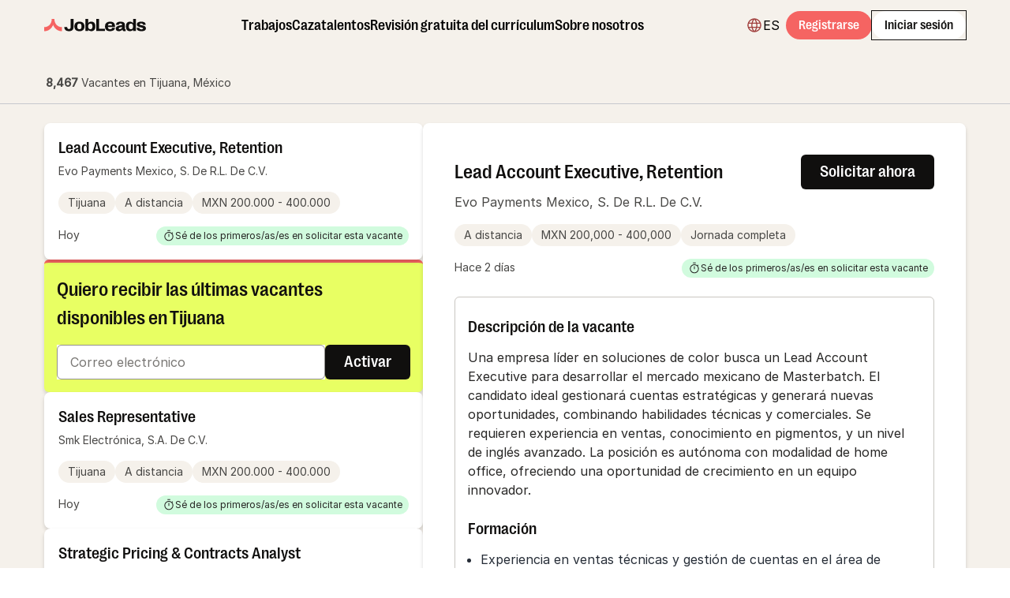

--- FILE ---
content_type: text/html;charset=utf-8
request_url: https://www.jobleads.com/mx/jobs/jobs-in-tijuana
body_size: 75095
content:
<!DOCTYPE html><html  translate="no" lang="es-MX" data-theme="aurora"><head><meta charset="utf-8">
<meta name="viewport" content="width=device-width, initial-scale=1.0, maximum-scale=1.0">
<title>Vacantes en Tijuana | México | JobLeads</title>
<link nonce="sl+2CmKqwHDH3iN3PAOSdQ==" rel="stylesheet" href="/nuxt/css/fonts.css" media="print" onload="this.media='all'">
<style nonce="sl+2CmKqwHDH3iN3PAOSdQ==">:root{--font-body:"Inter",sans-serif;--font-heading:"Right Grotesk",sans-serif;--base-font-size:16px;--font-heading-weight:500;--color-primary-base:#f56462;--color-primary-10:#441716;--color-primary-20:#561e1d;--color-primary-30:#7a2d2d;--color-primary-40:#a03e3c;--color-primary-50:#c5504e;--color-primary-60:#f56462;--color-primary-70:#fa8c86;--color-primary-80:#ffb3ae;--color-primary-90:#fcd1d0;--color-primary-95:#fedbd7;--color-primary-99:#ffedeb;--color-secondary-base:#e8ff63;--color-secondary-10:#23280a;--color-secondary-20:#2e330d;--color-secondary-30:#434a18;--color-secondary-40:#5a6321;--color-secondary-50:#657028;--color-secondary-60:#8a9839;--color-secondary-70:#a3b445;--color-secondary-80:#bdd04e;--color-secondary-90:#d8ee5c;--color-secondary-95:#e8ff63;--color-secondary-99:#f1ffa1;--color-tertiary-10:#23280a;--color-tertiary-20:#2e330d;--color-tertiary-30:#434a18;--color-tertiary-40:#5a6321;--color-tertiary-50:#657028;--color-tertiary-60:#8a9839;--color-tertiary-70:#a3b445;--color-tertiary-80:#bdd04e;--color-tertiary-90:#d8ee5c;--color-tertiary-95:#e8ff63;--color-tertiary-99:#f1ffa1;--color-neutral-0:#100f0e;--color-neutral-10:#1c1b1a;--color-neutral-20:#272625;--color-neutral-30:#31302e;--color-neutral-40:#484745;--color-neutral-50:#787673;--color-neutral-60:#92908c;--color-neutral-70:#aeaba6;--color-neutral-80:#c9c6c1;--color-neutral-90:#e6e2dc;--color-neutral-95:#f5f1eb;--color-neutral-99:#fbf9f7;--color-neutral-100:#fff;--color-positive-10:#063c16;--color-positive-20:#085a22;--color-positive-30:#0b782d;--color-positive-40:#0e9638;--color-positive-50:#35aa59;--color-positive-60:#5cbe7a;--color-positive-70:#83d39c;--color-positive-80:#96ddac;--color-positive-90:#aae7bd;--color-positive-95:#bdf1cd;--color-positive-99:#d1fbde;--color-negative-10:#4e0109;--color-negative-20:#74010d;--color-negative-30:#9b0212;--color-negative-40:#c20216;--color-negative-50:#ce293a;--color-negative-60:#da505e;--color-negative-70:#e67783;--color-negative-80:#ec8a95;--color-negative-90:#f29ea7;--color-negative-95:#f2cccd;--color-negative-99:#fdebeb;--color-warning-10:#4a3308;--color-warning-20:#674608;--color-warning-30:#8b5f0d;--color-warning-40:#ae7812;--color-warning-50:#d29117;--color-warning-60:#f6aa1c;--color-warning-70:#f8b943;--color-warning-80:#f9c76a;--color-warning-90:#fbd692;--color-warning-95:#fce4b9;--color-warning-99:#fef3e0;--color-info-10:#02174a;--color-info-20:#002063;--color-info-30:#012979;--color-info-40:#003dab;--color-info-50:#1252da;--color-info-60:#035ef9;--color-info-70:#508efe;--color-info-80:#7cabfe;--color-info-90:#a7c8fe;--color-info-95:#d3e4ff;--color-info-99:#e8f2ff;--color-ai-10:#1a1e55;--color-ai-20:#2f347c;--color-ai-30:#434aa2;--color-ai-40:#5860c9;--color-ai-50:#6d76ef;--color-ai-60:#8a91f2;--color-ai-70:#a7adf5;--color-ai-80:#c5c8f9;--color-ai-90:#d3d6fa;--color-ai-95:#e2e4fc;--color-ai-99:#f0f1fd}::selection{background:var(--color-secondary-99);color:var(--color-neutral-10)}::-moz-selection{background:var(--color-secondary-99);color:var(--color-neutral-10)}</style>
<style nonce="sl+2CmKqwHDH3iN3PAOSdQ==">/*! normalize.css v8.0.1 | MIT License | github.com/necolas/normalize.css */html{line-height:1.15;-webkit-text-size-adjust:100%}main{display:block}h1{font-size:2em;margin:.67em 0}hr{box-sizing:content-box;overflow:visible}pre{font-family:monospace,monospace;font-size:1em}a{background-color:transparent}abbr[title]{border-bottom:none;text-decoration:underline;-webkit-text-decoration:underline dotted;text-decoration:underline dotted}code,kbd,samp{font-family:monospace,monospace;font-size:1em}img{border-style:none}button,input,optgroup,select,textarea{line-height:1.15}button,input{overflow:visible}[type=button],[type=reset],[type=submit],button{-webkit-appearance:button}[type=button]::-moz-focus-inner,[type=reset]::-moz-focus-inner,[type=submit]::-moz-focus-inner,button::-moz-focus-inner{border-style:none;padding:0}[type=button]:-moz-focusring,[type=reset]:-moz-focusring,[type=submit]:-moz-focusring,button:-moz-focusring{outline:1px dotted ButtonText}fieldset{padding:.35em .75em .625em}legend{box-sizing:border-box;color:inherit;display:table;max-width:100%;white-space:normal}textarea{overflow:auto}[type=checkbox],[type=radio]{box-sizing:border-box;padding:0}[type=number]::-webkit-inner-spin-button,[type=number]::-webkit-outer-spin-button{height:auto}[type=search]::-webkit-search-decoration{-webkit-appearance:none}details{display:block}template{display:none}a{text-decoration:none}a,button{cursor:pointer}button{background-color:transparent;border-width:0;color:inherit;padding:0}figure{margin:0}input::-moz-focus-inner{border:0;margin:0;padding:0}dd,ol,ul{list-style:none;margin:0;padding:0}h1,h2,h3,h4,h5,h6,p{margin:0}cite{font-style:normal}fieldset{border-width:0}:export{mobile:768px;sm:320px;xsm:640px;md:768px;lg:980px;xl:1280px;xxl:1440px;uhd:1920px}*,:after,:before{--tw-border-spacing-x:0;--tw-border-spacing-y:0;--tw-translate-x:0;--tw-translate-y:0;--tw-rotate:0;--tw-skew-x:0;--tw-skew-y:0;--tw-scale-x:1;--tw-scale-y:1;--tw-pan-x: ;--tw-pan-y: ;--tw-pinch-zoom: ;--tw-scroll-snap-strictness:proximity;--tw-gradient-from-position: ;--tw-gradient-via-position: ;--tw-gradient-to-position: ;--tw-ordinal: ;--tw-slashed-zero: ;--tw-numeric-figure: ;--tw-numeric-spacing: ;--tw-numeric-fraction: ;--tw-ring-inset: ;--tw-ring-offset-width:0px;--tw-ring-offset-color:#fff;--tw-ring-color:rgba(59,130,246,.5);--tw-ring-offset-shadow:0 0 #0000;--tw-ring-shadow:0 0 #0000;--tw-shadow:0 0 #0000;--tw-shadow-colored:0 0 #0000;--tw-blur: ;--tw-brightness: ;--tw-contrast: ;--tw-grayscale: ;--tw-hue-rotate: ;--tw-invert: ;--tw-saturate: ;--tw-sepia: ;--tw-drop-shadow: ;--tw-backdrop-blur: ;--tw-backdrop-brightness: ;--tw-backdrop-contrast: ;--tw-backdrop-grayscale: ;--tw-backdrop-hue-rotate: ;--tw-backdrop-invert: ;--tw-backdrop-opacity: ;--tw-backdrop-saturate: ;--tw-backdrop-sepia: ;--tw-contain-size: ;--tw-contain-layout: ;--tw-contain-paint: ;--tw-contain-style: }::backdrop{--tw-border-spacing-x:0;--tw-border-spacing-y:0;--tw-translate-x:0;--tw-translate-y:0;--tw-rotate:0;--tw-skew-x:0;--tw-skew-y:0;--tw-scale-x:1;--tw-scale-y:1;--tw-pan-x: ;--tw-pan-y: ;--tw-pinch-zoom: ;--tw-scroll-snap-strictness:proximity;--tw-gradient-from-position: ;--tw-gradient-via-position: ;--tw-gradient-to-position: ;--tw-ordinal: ;--tw-slashed-zero: ;--tw-numeric-figure: ;--tw-numeric-spacing: ;--tw-numeric-fraction: ;--tw-ring-inset: ;--tw-ring-offset-width:0px;--tw-ring-offset-color:#fff;--tw-ring-color:rgba(59,130,246,.5);--tw-ring-offset-shadow:0 0 #0000;--tw-ring-shadow:0 0 #0000;--tw-shadow:0 0 #0000;--tw-shadow-colored:0 0 #0000;--tw-blur: ;--tw-brightness: ;--tw-contrast: ;--tw-grayscale: ;--tw-hue-rotate: ;--tw-invert: ;--tw-saturate: ;--tw-sepia: ;--tw-drop-shadow: ;--tw-backdrop-blur: ;--tw-backdrop-brightness: ;--tw-backdrop-contrast: ;--tw-backdrop-grayscale: ;--tw-backdrop-hue-rotate: ;--tw-backdrop-invert: ;--tw-backdrop-opacity: ;--tw-backdrop-saturate: ;--tw-backdrop-sepia: ;--tw-contain-size: ;--tw-contain-layout: ;--tw-contain-paint: ;--tw-contain-style: }/*! tailwindcss v3.4.12 | MIT License | https://tailwindcss.com*/*,:after,:before{border:0 solid #e5e7eb;box-sizing:border-box}:after,:before{--tw-content:""}:host,html{line-height:1.5;-webkit-text-size-adjust:100%;font-family:var(--font-body),sans-serif;font-feature-settings:normal;font-variation-settings:normal;-moz-tab-size:4;-o-tab-size:4;tab-size:4;-webkit-tap-highlight-color:transparent}body{line-height:inherit;margin:0}hr{border-top-width:1px;color:inherit;height:0}abbr:where([title]){-webkit-text-decoration:underline dotted;text-decoration:underline dotted}h1,h2,h3,h4,h5,h6{font-size:inherit;font-weight:inherit}a{color:inherit;text-decoration:inherit}b,strong{font-weight:bolder}code,kbd,pre,samp{font-family:ui-monospace,SFMono-Regular,Menlo,Monaco,Consolas,Liberation Mono,Courier New,monospace;font-feature-settings:normal;font-size:1em;font-variation-settings:normal}small{font-size:80%}sub,sup{font-size:75%;line-height:0;position:relative;vertical-align:baseline}sub{bottom:-.25em}sup{top:-.5em}table{border-collapse:collapse;border-color:inherit;text-indent:0}button,input,optgroup,select,textarea{color:inherit;font-family:inherit;font-feature-settings:inherit;font-size:100%;font-variation-settings:inherit;font-weight:inherit;letter-spacing:inherit;line-height:inherit;margin:0;padding:0}button,select{text-transform:none}button,input:where([type=button]),input:where([type=reset]),input:where([type=submit]){-webkit-appearance:button;background-color:transparent;background-image:none}:-moz-focusring{outline:auto}:-moz-ui-invalid{box-shadow:none}progress{vertical-align:baseline}::-webkit-inner-spin-button,::-webkit-outer-spin-button{height:auto}[type=search]{-webkit-appearance:textfield;outline-offset:-2px}::-webkit-search-decoration{-webkit-appearance:none}::-webkit-file-upload-button{-webkit-appearance:button;font:inherit}summary{display:list-item}blockquote,dd,dl,figure,h1,h2,h3,h4,h5,h6,hr,p,pre{margin:0}fieldset{margin:0}fieldset,legend{padding:0}menu,ol,ul{list-style:none;margin:0;padding:0}dialog{padding:0}textarea{resize:vertical}input::-moz-placeholder,textarea::-moz-placeholder{color:#9ca3af;opacity:1}input::placeholder,textarea::placeholder{color:#9ca3af;opacity:1}[role=button],button{cursor:pointer}:disabled{cursor:default}audio,canvas,embed,iframe,img,object,svg,video{display:block;vertical-align:middle}img,video{height:auto;max-width:100%}[hidden]{display:none}.\!container{margin-left:auto!important;margin-right:auto!important;width:100%!important}.container{margin-left:auto;margin-right:auto;width:100%}@media (min-width:640px){.\!container{max-width:640px!important}.container{max-width:640px}}@media (min-width:744px){.\!container{max-width:744px!important}.container{max-width:744px}}@media (min-width:768px){.\!container{max-width:768px!important}.container{max-width:768px}}@media (min-width:1024px){.\!container{max-width:1024px!important}.container{max-width:1024px}}@media (min-width:1280px){.\!container{max-width:1280px!important}.container{max-width:1280px}}@media (min-width:1536px){.\!container{max-width:1536px!important}.container{max-width:1536px}}.jl-container{margin-left:auto;margin-right:auto;max-width:1440px;padding-left:1rem;padding-right:1rem}@media (min-width:1024px){.jl-container{padding-left:3.5rem;padding-right:3.5rem}}.sr-only{height:1px;margin:-1px;overflow:hidden;padding:0;position:absolute;width:1px;clip:rect(0,0,0,0);border-width:0;white-space:nowrap}.pointer-events-none{pointer-events:none}.visible{visibility:visible}.invisible{visibility:hidden}.collapse{visibility:collapse}.\!static{position:static!important}.static{position:static}.fixed{position:fixed}.\!absolute{position:absolute!important}.absolute{position:absolute}.\!relative{position:relative!important}.relative{position:relative}.sticky{position:sticky}.inset-0{top:0;right:0;bottom:0;left:0}.inset-px{top:1px;right:1px;bottom:1px;left:1px}.inset-x-4{left:1rem;right:1rem}.\!left-0{left:0!important}.\!left-auto{left:auto!important}.\!right-0{right:0!important}.\!top-0{top:0!important}.\!top-auto{top:auto!important}.-bottom-0\.5{bottom:-.125rem}.-bottom-1\.5{bottom:-.375rem}.-bottom-16{bottom:-4rem}.-bottom-6{bottom:-1.5rem}.-left-16{left:-4rem}.-left-2{left:-.5rem}.-left-\[15px\]{left:-15px}.-left-\[400\%\]{left:-400%}.-left-\[85\%\]{left:-85%}.-left-\[8px\]{left:-8px}.-right-0\.5{right:-.125rem}.-right-16{right:-4rem}.-right-2{right:-.5rem}.-right-32{right:-8rem}.-right-4{right:-1rem}.-right-px{right:-1px}.-top-0\.5{top:-.125rem}.-top-12{top:-3rem}.-top-2{top:-.5rem}.-top-3{top:-.75rem}.-top-4{top:-1rem}.-top-6{top:-1.5rem}.-top-px{top:-1px}.bottom-0{bottom:0}.bottom-1\/2{bottom:50%}.bottom-4{bottom:1rem}.bottom-5{bottom:1.25rem}.bottom-7{bottom:1.75rem}.bottom-\[-26px\]{bottom:-26px}.bottom-full{bottom:100%}.left-0{left:0}.left-0\.5{left:.125rem}.left-1\/2{left:50%}.left-10{left:2.5rem}.left-12{left:3rem}.left-2{left:.5rem}.left-4{left:1rem}.left-5{left:1.25rem}.right-0{right:0}.right-1{right:.25rem}.right-1\/2{right:50%}.right-12{right:3rem}.right-2{right:.5rem}.right-4{right:1rem}.right-6{right:1.5rem}.right-8{right:2rem}.top-0{top:0}.top-1{top:.25rem}.top-1\/2{top:50%}.top-10{top:2.5rem}.top-14{top:3.5rem}.top-16{top:4rem}.top-2{top:.5rem}.top-24{top:6rem}.top-4{top:1rem}.top-5{top:1.25rem}.top-\[-44px\]{top:-44px}.top-\[36px\]{top:36px}.top-\[43px\]{top:43px}.top-full{top:100%}.-z-10{z-index:-10}.z-10{z-index:10}.z-20{z-index:20}.z-40{z-index:40}.z-50{z-index:50}.z-\[1\]{z-index:1}.z-\[2\]{z-index:2}.z-\[3\]{z-index:3}.z-\[60\]{z-index:60}.z-\[9999\]{z-index:9999}.z-\[999\]{z-index:999}.order-1{order:1}.order-2{order:2}.order-3{order:3}.order-4{order:4}.col-span-2{grid-column:span 2/span 2}.row-start-1{grid-row-start:1}.\!m-0{margin:0!important}.m-0{margin:0}.m-2{margin:.5rem}.m-auto{margin:auto}.\!mx-0{margin-left:0!important;margin-right:0!important}.\!my-0{margin-bottom:0!important;margin-top:0!important}.-mx-10{margin-left:-2.5rem;margin-right:-2.5rem}.-mx-3{margin-left:-.75rem;margin-right:-.75rem}.-mx-4{margin-left:-1rem;margin-right:-1rem}.-mx-6{margin-left:-1.5rem;margin-right:-1.5rem}.-my-5{margin-bottom:-1.25rem;margin-top:-1.25rem}.mx-1{margin-left:.25rem;margin-right:.25rem}.mx-12{margin-left:3rem;margin-right:3rem}.mx-2{margin-left:.5rem;margin-right:.5rem}.mx-4{margin-left:1rem;margin-right:1rem}.mx-6{margin-left:1.5rem;margin-right:1.5rem}.mx-8{margin-left:2rem;margin-right:2rem}.mx-auto{margin-left:auto;margin-right:auto}.my-0{margin-bottom:0;margin-top:0}.my-1{margin-bottom:.25rem;margin-top:.25rem}.my-10{margin-bottom:2.5rem;margin-top:2.5rem}.my-14{margin-bottom:3.5rem;margin-top:3.5rem}.my-2{margin-bottom:.5rem;margin-top:.5rem}.my-3{margin-bottom:.75rem;margin-top:.75rem}.my-4{margin-bottom:1rem;margin-top:1rem}.my-6{margin-bottom:1.5rem;margin-top:1.5rem}.my-8{margin-bottom:2rem;margin-top:2rem}.\!mb-0{margin-bottom:0!important}.\!mb-2{margin-bottom:.5rem!important}.\!mb-4{margin-bottom:1rem!important}.\!mb-6{margin-bottom:1.5rem!important}.\!ml-8{margin-left:2rem!important}.\!mr-0{margin-right:0!important}.\!mt-0{margin-top:0!important}.\!mt-2{margin-top:.5rem!important}.\!mt-3{margin-top:.75rem!important}.\!mt-4{margin-top:1rem!important}.\!mt-6{margin-top:1.5rem!important}.-ml-2{margin-left:-.5rem}.-mr-1{margin-right:-.25rem}.-mr-2{margin-right:-.5rem}.-mt-1{margin-top:-.25rem}.-mt-2{margin-top:-.5rem}.-mt-6{margin-top:-1.5rem}.-mt-8{margin-top:-2rem}.mb-0{margin-bottom:0}.mb-1{margin-bottom:.25rem}.mb-1\.5{margin-bottom:.375rem}.mb-10{margin-bottom:2.5rem}.mb-12{margin-bottom:3rem}.mb-14{margin-bottom:3.5rem}.mb-16{margin-bottom:4rem}.mb-2{margin-bottom:.5rem}.mb-2\.5{margin-bottom:.625rem}.mb-20{margin-bottom:5rem}.mb-24{margin-bottom:6rem}.mb-28{margin-bottom:7rem}.mb-3{margin-bottom:.75rem}.mb-3\.5{margin-bottom:.875rem}.mb-32{margin-bottom:8rem}.mb-4{margin-bottom:1rem}.mb-5{margin-bottom:1.25rem}.mb-52{margin-bottom:13rem}.mb-6{margin-bottom:1.5rem}.mb-7{margin-bottom:1.75rem}.mb-8{margin-bottom:2rem}.mb-9{margin-bottom:2.25rem}.ml-1{margin-left:.25rem}.ml-2{margin-left:.5rem}.ml-2\.5{margin-left:.625rem}.ml-3{margin-left:.75rem}.ml-4{margin-left:1rem}.ml-6{margin-left:1.5rem}.ml-auto{margin-left:auto}.mr-1{margin-right:.25rem}.mr-2{margin-right:.5rem}.mr-3{margin-right:.75rem}.mr-4{margin-right:1rem}.mr-6{margin-right:1.5rem}.mr-auto{margin-right:auto}.mt-0{margin-top:0}.mt-0\.5{margin-top:.125rem}.mt-1{margin-top:.25rem}.mt-1\.5{margin-top:.375rem}.mt-10{margin-top:2.5rem}.mt-14{margin-top:3.5rem}.mt-2{margin-top:.5rem}.mt-2\.5{margin-top:.625rem}.mt-3{margin-top:.75rem}.mt-4{margin-top:1rem}.mt-5{margin-top:1.25rem}.mt-6{margin-top:1.5rem}.mt-8{margin-top:2rem}.mt-9{margin-top:2.25rem}.mt-auto{margin-top:auto}.box-border{box-sizing:border-box}.line-clamp-2{-webkit-line-clamp:2}.line-clamp-2,.line-clamp-3{display:-webkit-box;overflow:hidden;-webkit-box-orient:vertical}.line-clamp-3{-webkit-line-clamp:3}.line-clamp-4{display:-webkit-box;overflow:hidden;-webkit-box-orient:vertical;-webkit-line-clamp:4}.line-clamp-none{display:block;overflow:visible;-webkit-box-orient:horizontal;-webkit-line-clamp:none}.\!block{display:block!important}.block{display:block}.inline-block{display:inline-block}.inline{display:inline}.\!flex{display:flex!important}.flex{display:flex}.inline-flex{display:inline-flex}.table{display:table}.grid{display:grid}.contents{display:contents}.\!hidden{display:none!important}.hidden{display:none}.aspect-square{aspect-ratio:1/1}.\!size-5{height:1.25rem!important;width:1.25rem!important}.\!size-6{height:1.5rem!important;width:1.5rem!important}.size-14{height:3.5rem;width:3.5rem}.size-20{height:5rem;width:5rem}.size-4{height:1rem;width:1rem}.size-5{height:1.25rem;width:1.25rem}.size-6{height:1.5rem;width:1.5rem}.size-7{height:1.75rem;width:1.75rem}.size-9{height:2.25rem;width:2.25rem}.size-fit{height:-moz-fit-content;height:fit-content;width:-moz-fit-content;width:fit-content}.\!h-11{height:2.75rem!important}.\!h-12{height:3rem!important}.\!h-\[30px\]{height:30px!important}.\!h-auto{height:auto!important}.h-0{height:0}.h-1{height:.25rem}.h-10{height:2.5rem}.h-11{height:2.75rem}.h-12{height:3rem}.h-14{height:3.5rem}.h-16{height:4rem}.h-2{height:.5rem}.h-2\.5{height:.625rem}.h-20{height:5rem}.h-3{height:.75rem}.h-32{height:8rem}.h-4{height:1rem}.h-40{height:10rem}.h-48{height:12rem}.h-5{height:1.25rem}.h-52{height:13rem}.h-56{height:14rem}.h-6{height:1.5rem}.h-60{height:15rem}.h-64{height:16rem}.h-7{height:1.75rem}.h-72{height:18rem}.h-8{height:2rem}.h-80{height:20rem}.h-96{height:24rem}.h-\[104px\]{height:104px}.h-\[18px\]{height:18px}.h-\[1px\]{height:1px}.h-\[256px\]{height:256px}.h-\[322px\]{height:322px}.h-\[343px\]{height:343px}.h-\[36px\]{height:36px}.h-\[48px\]{height:48px}.h-\[560px\]{height:560px}.h-auto{height:auto}.h-fit{height:-moz-fit-content;height:fit-content}.h-full{height:100%}.h-px{height:1px}.h-screen{height:100vh}.max-h-12{max-height:3rem}.max-h-32{max-height:8rem}.max-h-48{max-height:12rem}.max-h-72{max-height:18rem}.max-h-80{max-height:20rem}.max-h-96{max-height:24rem}.max-h-\[600px\]{max-height:600px}.max-h-full{max-height:100%}.min-h-0{min-height:0}.min-h-16{min-height:4rem}.min-h-48{min-height:12rem}.min-h-5{min-height:1.25rem}.min-h-6{min-height:1.5rem}.min-h-64{min-height:16rem}.min-h-8{min-height:2rem}.min-h-9{min-height:2.25rem}.min-h-96{min-height:24rem}.min-h-\[133px\]{min-height:133px}.min-h-\[500px\]{min-height:500px}.min-h-full{min-height:100%}.min-h-screen{min-height:100vh}.\!w-11{width:2.75rem!important}.\!w-12{width:3rem!important}.\!w-\[101px\]{width:101px!important}.\!w-\[112px\]{width:112px!important}.\!w-\[114px\]{width:114px!important}.\!w-\[142px\]{width:142px!important}.\!w-\[25px\]{width:25px!important}.\!w-\[85px\]{width:85px!important}.\!w-\[93px\]{width:93px!important}.\!w-auto{width:auto!important}.\!w-full{width:100%!important}.w-0{width:0}.w-1{width:.25rem}.w-1\/2{width:50%}.w-1\/3{width:33.333333%}.w-1\/4{width:25%}.w-1\/6{width:16.666667%}.w-10{width:2.5rem}.w-11{width:2.75rem}.w-12{width:3rem}.w-14{width:3.5rem}.w-16{width:4rem}.w-2{width:.5rem}.w-2\.5{width:.625rem}.w-2\/3{width:66.666667%}.w-20{width:5rem}.w-24{width:6rem}.w-28{width:7rem}.w-3{width:.75rem}.w-3\/4{width:75%}.w-32{width:8rem}.w-36{width:9rem}.w-4{width:1rem}.w-4\/6{width:66.666667%}.w-40{width:10rem}.w-48{width:12rem}.w-5{width:1.25rem}.w-52{width:13rem}.w-6{width:1.5rem}.w-60{width:15rem}.w-64{width:16rem}.w-8{width:2rem}.w-80{width:20rem}.w-\[104px\]{width:104px}.w-\[18px\]{width:18px}.w-\[20px\]{width:20px}.w-\[256px\]{width:256px}.w-\[28px\]{width:28px}.w-\[343px\]{width:343px}.w-\[36px\]{width:36px}.w-\[48px\]{width:48px}.w-\[calc\(100\%\+32px\)\]{width:calc(100% + 32px)}.w-auto{width:auto}.w-fit{width:-moz-fit-content;width:fit-content}.w-full{width:100%}.w-max{width:-moz-max-content;width:max-content}.w-px{width:1px}.w-screen{width:100vw}.\!min-w-fit{min-width:-moz-fit-content!important;min-width:fit-content!important}.min-w-0{min-width:0}.min-w-10{min-width:2.5rem}.min-w-40{min-width:10rem}.min-w-5{min-width:1.25rem}.min-w-6{min-width:1.5rem}.min-w-60{min-width:15rem}.min-w-8{min-width:2rem}.min-w-9{min-width:2.25rem}.min-w-\[162px\]{min-width:162px}.min-w-\[200px\]{min-width:200px}.min-w-\[280px\]{min-width:280px}.min-w-\[300px\]{min-width:300px}.min-w-\[304px\]{min-width:304px}.\!max-w-4xl{max-width:56rem!important}.\!max-w-64{max-width:16rem!important}.max-w-2xl{max-width:42rem}.max-w-3xl{max-width:48rem}.max-w-40{max-width:10rem}.max-w-44{max-width:11rem}.max-w-4xl{max-width:56rem}.max-w-5xl{max-width:64rem}.max-w-64{max-width:16rem}.max-w-72{max-width:18rem}.max-w-7xl{max-width:80rem}.max-w-80{max-width:20rem}.max-w-96{max-width:24rem}.max-w-\[1104px\]{max-width:1104px}.max-w-\[1440px\]{max-width:1440px}.max-w-\[248px\]{max-width:248px}.max-w-\[250px\]{max-width:250px}.max-w-\[422px\]{max-width:422px}.max-w-\[42ch\]{max-width:42ch}.max-w-\[480px\]{max-width:480px}.max-w-\[483px\]{max-width:483px}.max-w-\[539px\]{max-width:539px}.max-w-\[560px\]{max-width:560px}.max-w-\[624px\]{max-width:624px}.max-w-\[633px\]{max-width:633px}.max-w-\[80\%\]{max-width:80%}.max-w-\[878px\]{max-width:878px}.max-w-\[calc\(100\%-1rem\)\]{max-width:calc(100% - 1rem)}.max-w-fill{max-width:-webkit-fill-available}.max-w-full{max-width:100%}.max-w-jl-content{max-width:1104px}.max-w-md{max-width:28rem}.max-w-screen-2xl{max-width:1536px}.max-w-screen-md{max-width:768px}.max-w-screen-sm{max-width:640px}.max-w-xl{max-width:36rem}.flex-1{flex:1 1 0%}.flex-none{flex:none}.flex-shrink{flex-shrink:1}.flex-shrink-0,.shrink-0{flex-shrink:0}.flex-grow,.grow{flex-grow:1}.basis-1\/2{flex-basis:50%}.basis-full{flex-basis:100%}.border-collapse{border-collapse:collapse}.border-separate{border-collapse:separate}.border-spacing-x-1{--tw-border-spacing-x:.25rem;border-spacing:var(--tw-border-spacing-x) var(--tw-border-spacing-y)}.origin-top-left{transform-origin:top left}.-translate-x-1\/2{--tw-translate-x:-50%}.-translate-x-1\/2,.-translate-x-6{transform:translate(var(--tw-translate-x),var(--tw-translate-y)) rotate(var(--tw-rotate)) skew(var(--tw-skew-x)) skewY(var(--tw-skew-y)) scaleX(var(--tw-scale-x)) scaleY(var(--tw-scale-y))}.-translate-x-6{--tw-translate-x:-1.5rem}.-translate-y-0\.5{--tw-translate-y:-.125rem}.-translate-y-0\.5,.-translate-y-1\/2{transform:translate(var(--tw-translate-x),var(--tw-translate-y)) rotate(var(--tw-rotate)) skew(var(--tw-skew-x)) skewY(var(--tw-skew-y)) scaleX(var(--tw-scale-x)) scaleY(var(--tw-scale-y))}.-translate-y-1\/2{--tw-translate-y:-50%}.-translate-y-28{--tw-translate-y:-7rem}.-translate-y-28,.-translate-y-full{transform:translate(var(--tw-translate-x),var(--tw-translate-y)) rotate(var(--tw-rotate)) skew(var(--tw-skew-x)) skewY(var(--tw-skew-y)) scaleX(var(--tw-scale-x)) scaleY(var(--tw-scale-y))}.-translate-y-full{--tw-translate-y:-100%}.translate-x-1\/2{--tw-translate-x:50%}.translate-x-1\/2,.translate-x-\[-16px\]{transform:translate(var(--tw-translate-x),var(--tw-translate-y)) rotate(var(--tw-rotate)) skew(var(--tw-skew-x)) skewY(var(--tw-skew-y)) scaleX(var(--tw-scale-x)) scaleY(var(--tw-scale-y))}.translate-x-\[-16px\]{--tw-translate-x:-16px}.translate-y-1\/2{--tw-translate-y:50%}.translate-y-1\/2,.translate-y-1\/4{transform:translate(var(--tw-translate-x),var(--tw-translate-y)) rotate(var(--tw-rotate)) skew(var(--tw-skew-x)) skewY(var(--tw-skew-y)) scaleX(var(--tw-scale-x)) scaleY(var(--tw-scale-y))}.translate-y-1\/4{--tw-translate-y:25%}.translate-y-\[-50\%\]{--tw-translate-y:-50%}.translate-y-\[-50\%\],.translate-y-full{transform:translate(var(--tw-translate-x),var(--tw-translate-y)) rotate(var(--tw-rotate)) skew(var(--tw-skew-x)) skewY(var(--tw-skew-y)) scaleX(var(--tw-scale-x)) scaleY(var(--tw-scale-y))}.translate-y-full{--tw-translate-y:100%}.-rotate-90{--tw-rotate:-90deg}.-rotate-90,.rotate-0{transform:translate(var(--tw-translate-x),var(--tw-translate-y)) rotate(var(--tw-rotate)) skew(var(--tw-skew-x)) skewY(var(--tw-skew-y)) scaleX(var(--tw-scale-x)) scaleY(var(--tw-scale-y))}.rotate-0{--tw-rotate:0deg}.rotate-180{--tw-rotate:180deg}.rotate-180,.rotate-45{transform:translate(var(--tw-translate-x),var(--tw-translate-y)) rotate(var(--tw-rotate)) skew(var(--tw-skew-x)) skewY(var(--tw-skew-y)) scaleX(var(--tw-scale-x)) scaleY(var(--tw-scale-y))}.rotate-45{--tw-rotate:45deg}.rotate-90{--tw-rotate:90deg}.rotate-90,.scale-0{transform:translate(var(--tw-translate-x),var(--tw-translate-y)) rotate(var(--tw-rotate)) skew(var(--tw-skew-x)) skewY(var(--tw-skew-y)) scaleX(var(--tw-scale-x)) scaleY(var(--tw-scale-y))}.scale-0{--tw-scale-x:0;--tw-scale-y:0}.scale-100{--tw-scale-x:1;--tw-scale-y:1}.scale-100,.scale-105{transform:translate(var(--tw-translate-x),var(--tw-translate-y)) rotate(var(--tw-rotate)) skew(var(--tw-skew-x)) skewY(var(--tw-skew-y)) scaleX(var(--tw-scale-x)) scaleY(var(--tw-scale-y))}.scale-105{--tw-scale-x:1.05;--tw-scale-y:1.05}.scale-75{--tw-scale-x:.75;--tw-scale-y:.75}.scale-75,.transform{transform:translate(var(--tw-translate-x),var(--tw-translate-y)) rotate(var(--tw-rotate)) skew(var(--tw-skew-x)) skewY(var(--tw-skew-y)) scaleX(var(--tw-scale-x)) scaleY(var(--tw-scale-y))}.\!transform-none{transform:none!important}@keyframes pulse{50%{opacity:.5}}.animate-pulse{animation:pulse 2s cubic-bezier(.4,0,.6,1) infinite}@keyframes spin{to{transform:rotate(1turn)}}.animate-spin{animation:spin 1s linear infinite}.\!cursor-default{cursor:default!important}.\!cursor-not-allowed{cursor:not-allowed!important}.cursor-grab{cursor:grab}.cursor-grabbing{cursor:grabbing}.cursor-move{cursor:move}.cursor-not-allowed{cursor:not-allowed}.cursor-pointer{cursor:pointer}.touch-none{touch-action:none}.touch-pan-x{--tw-pan-x:pan-x}.touch-pan-x,.touch-pan-y{touch-action:var(--tw-pan-x) var(--tw-pan-y) var(--tw-pinch-zoom)}.touch-pan-y{--tw-pan-y:pan-y}.select-none{-webkit-user-select:none;-moz-user-select:none;user-select:none}.resize{resize:both}.snap-x{scroll-snap-type:x var(--tw-scroll-snap-strictness)}.snap-mandatory{--tw-scroll-snap-strictness:mandatory}.snap-start{scroll-snap-align:start}.list-inside{list-style-position:inside}.list-decimal{list-style-type:decimal}.list-disc{list-style-type:disc}.list-none{list-style-type:none}.grid-flow-row{grid-auto-flow:row}.grid-cols-1{grid-template-columns:repeat(1,minmax(0,1fr))}.grid-cols-2{grid-template-columns:repeat(2,minmax(0,1fr))}.grid-cols-5{grid-template-columns:repeat(5,minmax(0,1fr))}.grid-cols-\[1fr_auto\]{grid-template-columns:1fr auto}.grid-cols-\[auto\,auto\]{grid-template-columns:auto auto}.\!flex-row{flex-direction:row!important}.flex-row{flex-direction:row}.flex-col{flex-direction:column}.flex-col-reverse{flex-direction:column-reverse}.flex-wrap{flex-wrap:wrap}.flex-nowrap{flex-wrap:nowrap}.items-start{align-items:flex-start}.items-end{align-items:flex-end}.\!items-center{align-items:center!important}.items-center{align-items:center}.items-baseline{align-items:baseline}.items-stretch{align-items:stretch}.justify-start{justify-content:flex-start}.justify-end{justify-content:flex-end}.justify-center{justify-content:center}.justify-between{justify-content:space-between}.\!gap-2{gap:.5rem!important}.\!gap-8{gap:2rem!important}.gap-0{gap:0}.gap-0\.5{gap:.125rem}.gap-1{gap:.25rem}.gap-1\.5{gap:.375rem}.gap-10{gap:2.5rem}.gap-12{gap:3rem}.gap-14{gap:3.5rem}.gap-2{gap:.5rem}.gap-2\.5{gap:.625rem}.gap-20{gap:5rem}.gap-3{gap:.75rem}.gap-3\.5{gap:.875rem}.gap-4{gap:1rem}.gap-5{gap:1.25rem}.gap-6{gap:1.5rem}.gap-7{gap:1.75rem}.gap-8{gap:2rem}.gap-9{gap:2.25rem}.gap-x-1{-moz-column-gap:.25rem;column-gap:.25rem}.gap-x-10{-moz-column-gap:2.5rem;column-gap:2.5rem}.gap-x-4{-moz-column-gap:1rem;column-gap:1rem}.gap-x-6{-moz-column-gap:1.5rem;column-gap:1.5rem}.gap-y-10{row-gap:2.5rem}.gap-y-14{row-gap:3.5rem}.gap-y-2{row-gap:.5rem}.gap-y-2\.5{row-gap:.625rem}.gap-y-6{row-gap:1.5rem}.space-x-0>:not([hidden])~:not([hidden]){--tw-space-x-reverse:0;margin-left:calc(0px*(1 - var(--tw-space-x-reverse)));margin-right:calc(0px*var(--tw-space-x-reverse))}.space-x-1>:not([hidden])~:not([hidden]){--tw-space-x-reverse:0;margin-left:calc(.25rem*(1 - var(--tw-space-x-reverse)));margin-right:calc(.25rem*var(--tw-space-x-reverse))}.space-x-2>:not([hidden])~:not([hidden]){--tw-space-x-reverse:0;margin-left:calc(.5rem*(1 - var(--tw-space-x-reverse)));margin-right:calc(.5rem*var(--tw-space-x-reverse))}.space-x-3>:not([hidden])~:not([hidden]){--tw-space-x-reverse:0;margin-left:calc(.75rem*(1 - var(--tw-space-x-reverse)));margin-right:calc(.75rem*var(--tw-space-x-reverse))}.space-x-4>:not([hidden])~:not([hidden]){--tw-space-x-reverse:0;margin-left:calc(1rem*(1 - var(--tw-space-x-reverse)));margin-right:calc(1rem*var(--tw-space-x-reverse))}.space-x-6>:not([hidden])~:not([hidden]){--tw-space-x-reverse:0;margin-left:calc(1.5rem*(1 - var(--tw-space-x-reverse)));margin-right:calc(1.5rem*var(--tw-space-x-reverse))}.space-y-2>:not([hidden])~:not([hidden]){--tw-space-y-reverse:0;margin-bottom:calc(.5rem*var(--tw-space-y-reverse));margin-top:calc(.5rem*(1 - var(--tw-space-y-reverse)))}.space-y-3>:not([hidden])~:not([hidden]){--tw-space-y-reverse:0;margin-bottom:calc(.75rem*var(--tw-space-y-reverse));margin-top:calc(.75rem*(1 - var(--tw-space-y-reverse)))}.space-y-4>:not([hidden])~:not([hidden]){--tw-space-y-reverse:0;margin-bottom:calc(1rem*var(--tw-space-y-reverse));margin-top:calc(1rem*(1 - var(--tw-space-y-reverse)))}.space-y-6>:not([hidden])~:not([hidden]){--tw-space-y-reverse:0;margin-bottom:calc(1.5rem*var(--tw-space-y-reverse));margin-top:calc(1.5rem*(1 - var(--tw-space-y-reverse)))}.divide-y>:not([hidden])~:not([hidden]){--tw-divide-y-reverse:0;border-bottom-width:calc(1px*var(--tw-divide-y-reverse));border-top-width:calc(1px*(1 - var(--tw-divide-y-reverse)))}.divide-neutral-80>:not([hidden])~:not([hidden]){border-color:var(--color-neutral-80)}.self-end{align-self:flex-end}.self-stretch{align-self:stretch}.self-baseline{align-self:baseline}.overflow-auto{overflow:auto}.overflow-hidden{overflow:hidden}.\!overflow-visible{overflow:visible!important}.overflow-visible{overflow:visible}.overflow-x-auto{overflow-x:auto}.overflow-y-auto{overflow-y:auto}.overflow-x-clip{overflow-x:clip}.overscroll-contain{overscroll-behavior:contain}.scroll-smooth{scroll-behavior:smooth}.text-ellipsis{text-overflow:ellipsis}.hyphens-auto{-webkit-hyphens:auto;hyphens:auto}.whitespace-normal{white-space:normal}.whitespace-nowrap{white-space:nowrap}.whitespace-pre-line{white-space:pre-line}.whitespace-break-spaces{white-space:break-spaces}.text-nowrap{text-wrap:nowrap}.break-words{overflow-wrap:break-word}.break-all{word-break:break-all}.\!rounded-lg{border-radius:.5rem!important}.\!rounded-md{border-radius:.375rem!important}.\!rounded-none{border-radius:0!important}.\!rounded-sm{border-radius:.125rem!important}.rounded{border-radius:.25rem}.rounded-2xl{border-radius:1rem}.rounded-3xl{border-radius:1.5rem}.rounded-\[30px\]{border-radius:30px}.rounded-full{border-radius:9999px}.rounded-lg{border-radius:.5rem}.rounded-md{border-radius:.375rem}.rounded-none{border-radius:0}.rounded-sm{border-radius:.125rem}.rounded-xl{border-radius:.75rem}.rounded-xl-20{border-radius:20px}.rounded-b-md{border-bottom-right-radius:.375rem}.rounded-b-md,.rounded-l-md{border-bottom-left-radius:.375rem}.rounded-l-md{border-top-left-radius:.375rem}.rounded-r-md{border-bottom-right-radius:.375rem;border-top-right-radius:.375rem}.rounded-s{border-end-start-radius:.25rem;border-start-start-radius:.25rem}.rounded-t-\[30px\]{border-top-left-radius:30px;border-top-right-radius:30px}.rounded-t-\[80px\]{border-top-left-radius:80px;border-top-right-radius:80px}.rounded-t-lg{border-top-left-radius:.5rem;border-top-right-radius:.5rem}.rounded-t-md{border-top-left-radius:.375rem;border-top-right-radius:.375rem}.rounded-t-xl-20{border-top-left-radius:20px;border-top-right-radius:20px}.rounded-bl-lg{border-bottom-left-radius:.5rem}.rounded-bl-md{border-bottom-left-radius:.375rem}.rounded-bl-none{border-bottom-left-radius:0}.rounded-br-lg{border-bottom-right-radius:.5rem}.rounded-br-md{border-bottom-right-radius:.375rem}.rounded-br-none{border-bottom-right-radius:0}.rounded-tl-3xl{border-top-left-radius:1.5rem}.rounded-tl-\[80px\]{border-top-left-radius:80px}.rounded-tl-md{border-top-left-radius:.375rem}.rounded-tr-3xl{border-top-right-radius:1.5rem}.rounded-tr-\[80px\]{border-top-right-radius:80px}.rounded-tr-md{border-top-right-radius:.375rem}.\!border-2{border-width:2px!important}.border{border-width:1px}.border-2{border-width:2px}.border-4{border-width:4px}.border-8{border-width:8px}.border-y{border-bottom-width:1px;border-top-width:1px}.border-y-2{border-bottom-width:2px;border-top-width:2px}.\!border-t-0{border-top-width:0!important}.border-b{border-bottom-width:1px}.border-b-0{border-bottom-width:0}.border-b-2{border-bottom-width:2px}.border-b-8{border-bottom-width:8px}.border-l-2{border-left-width:2px}.border-l-4{border-left-width:4px}.border-r{border-right-width:1px}.border-t{border-top-width:1px}.border-t-0{border-top-width:0}.border-t-2{border-top-width:2px}.border-t-4{border-top-width:4px}.border-solid{border-style:solid}.border-dashed{border-style:dashed}.border-dotted{border-style:dotted}.\!border-none{border-style:none!important}.border-none{border-style:none}.\!border-neutral-0{border-color:var(--color-neutral-0)!important}.\!border-neutral-20{border-color:var(--color-neutral-20)!important}.\!border-neutral-95{border-color:var(--color-neutral-95)!important}.\!border-primary-40{border-color:var(--color-primary-40)!important}.\!border-secondary-80{border-color:var(--color-secondary-80)!important}.\!border-transparent{border-color:transparent!important}.border-black{--tw-border-opacity:1;border-color:rgb(0 0 0/var(--tw-border-opacity))}.border-gray-100{--tw-border-opacity:1;border-color:rgb(243 244 246/var(--tw-border-opacity))}.border-gray-200{--tw-border-opacity:1;border-color:rgb(229 231 235/var(--tw-border-opacity))}.border-negative-40{border-color:var(--color-negative-40)}.border-neutral-0{border-color:var(--color-neutral-0)}.border-neutral-40{border-color:var(--color-neutral-40)}.border-neutral-50{border-color:var(--color-neutral-50)}.border-neutral-60{border-color:var(--color-neutral-60)}.border-neutral-80{border-color:var(--color-neutral-80)}.border-neutral-90{border-color:var(--color-neutral-90)}.border-positive-40{border-color:var(--color-positive-40)}.border-primary-40{border-color:var(--color-primary-40)}.border-primary-60{border-color:var(--color-primary-60)}.border-primary-base{border-color:var(--color-primary-base)}.border-transparent{border-color:transparent}.border-warning-60{border-color:var(--color-warning-60)}.border-white{--tw-border-opacity:1;border-color:rgb(255 255 255/var(--tw-border-opacity))}.\!border-b-neutral-90{border-bottom-color:var(--color-neutral-90)!important}.\!border-t-neutral-80{border-top-color:var(--color-neutral-80)!important}.border-b-neutral-50{border-bottom-color:var(--color-neutral-50)}.border-b-neutral-80{border-bottom-color:var(--color-neutral-80)}.border-t-neutral-80{border-top-color:var(--color-neutral-80)}.\!bg-\[\#F1FFA1\]{--tw-bg-opacity:1!important;background-color:rgb(241 255 161/var(--tw-bg-opacity))!important}.\!bg-negative-99{background-color:var(--color-negative-99)!important}.\!bg-neutral-0{background-color:var(--color-neutral-0)!important}.\!bg-neutral-100{background-color:var(--color-neutral-100)!important}.\!bg-neutral-80{background-color:var(--color-neutral-80)!important}.\!bg-neutral-90{background-color:var(--color-neutral-90)!important}.\!bg-neutral-95{background-color:var(--color-neutral-95)!important}.\!bg-positive-99{background-color:var(--color-positive-99)!important}.\!bg-secondary-90{background-color:var(--color-secondary-90)!important}.\!bg-secondary-99{background-color:var(--color-secondary-99)!important}.\!bg-secondary-base{background-color:var(--color-secondary-base)!important}.\!bg-tertiary-95{background-color:var(--color-tertiary-95)!important}.\!bg-warning-95{background-color:var(--color-warning-95)!important}.bg-\[\#061A2E\]{--tw-bg-opacity:1;background-color:rgb(6 26 46/var(--tw-bg-opacity))}.bg-\[\#104072\]{--tw-bg-opacity:1;background-color:rgb(16 64 114/var(--tw-bg-opacity))}.bg-\[\#D1FBDE\]{--tw-bg-opacity:1;background-color:rgb(209 251 222/var(--tw-bg-opacity))}.bg-\[\#D3E5F9\]{--tw-bg-opacity:1;background-color:rgb(211 229 249/var(--tw-bg-opacity))}.bg-\[\#DC8B3B\]{--tw-bg-opacity:1;background-color:rgb(220 139 59/var(--tw-bg-opacity))}.bg-\[\#EB7D1D\]{--tw-bg-opacity:1;background-color:rgb(235 125 29/var(--tw-bg-opacity))}.bg-\[\#ECEDEF\]{--tw-bg-opacity:1;background-color:rgb(236 237 239/var(--tw-bg-opacity))}.bg-\[\#F6F8FA\]{--tw-bg-opacity:1;background-color:rgb(246 248 250/var(--tw-bg-opacity))}.bg-\[\#f4f4f4\]{--tw-bg-opacity:1;background-color:rgb(244 244 244/var(--tw-bg-opacity))}.bg-black{--tw-bg-opacity:1;background-color:rgb(0 0 0/var(--tw-bg-opacity))}.bg-blue-100{--tw-bg-opacity:1;background-color:rgb(219 234 254/var(--tw-bg-opacity))}.bg-blue-300{--tw-bg-opacity:1;background-color:rgb(147 197 253/var(--tw-bg-opacity))}.bg-blue-50{--tw-bg-opacity:1;background-color:rgb(239 246 255/var(--tw-bg-opacity))}.bg-blue-600{--tw-bg-opacity:1;background-color:rgb(37 99 235/var(--tw-bg-opacity))}.bg-current{background-color:currentColor}.bg-gray-100{--tw-bg-opacity:1;background-color:rgb(243 244 246/var(--tw-bg-opacity))}.bg-gray-200{--tw-bg-opacity:1;background-color:rgb(229 231 235/var(--tw-bg-opacity))}.bg-gray-50{--tw-bg-opacity:1;background-color:rgb(249 250 251/var(--tw-bg-opacity))}.bg-green-100{--tw-bg-opacity:1;background-color:rgb(220 252 231/var(--tw-bg-opacity))}.bg-negative-40{background-color:var(--color-negative-40)}.bg-negative-80{background-color:var(--color-negative-80)}.bg-negative-99{background-color:var(--color-negative-99)}.bg-neutral-0{background-color:var(--color-neutral-0)}.bg-neutral-100{background-color:var(--color-neutral-100)}.bg-neutral-40{background-color:var(--color-neutral-40)}.bg-neutral-50{background-color:var(--color-neutral-50)}.bg-neutral-80{background-color:var(--color-neutral-80)}.bg-neutral-90{background-color:var(--color-neutral-90)}.bg-neutral-95{background-color:var(--color-neutral-95)}.bg-positive-40{background-color:var(--color-positive-40)}.bg-positive-60{background-color:var(--color-positive-60)}.bg-positive-99{background-color:var(--color-positive-99)}.bg-primary-10{background-color:var(--color-primary-10)}.bg-primary-40{background-color:var(--color-primary-40)}.bg-primary-60{background-color:var(--color-primary-60)}.bg-primary-80{background-color:var(--color-primary-80)}.bg-primary-90{background-color:var(--color-primary-90)}.bg-primary-99{background-color:var(--color-primary-99)}.bg-primary-base{background-color:var(--color-primary-base)}.bg-red-50{--tw-bg-opacity:1;background-color:rgb(254 242 242/var(--tw-bg-opacity))}.bg-secondary-95{background-color:var(--color-secondary-95)}.bg-secondary-99{background-color:var(--color-secondary-99)}.bg-secondary-base{background-color:var(--color-secondary-base)}.bg-transparent{background-color:transparent}.bg-white{--tw-bg-opacity:1;background-color:rgb(255 255 255/var(--tw-bg-opacity))}.bg-white\/60{background-color:#fff9}.bg-yellow-50{--tw-bg-opacity:1;background-color:rgb(254 252 232/var(--tw-bg-opacity))}.bg-opacity-25{--tw-bg-opacity:.25}.bg-opacity-40{--tw-bg-opacity:.4}.bg-opacity-50{--tw-bg-opacity:.5}.bg-opacity-60{--tw-bg-opacity:.6}.bg-\[url\(\'\/nuxt\/images\/master-class\/background\.jpg\'\)\]{background-image:url(/nuxt/images/master-class/background.jpg)}.bg-gradient-skeleton{background-image:linear-gradient(90deg,var(--color-neutral-90) 0,var(--color-neutral-80) 100%)}.bg-cover{background-size:cover}.bg-left-top{background-position:0 0}.bg-no-repeat{background-repeat:no-repeat}.\!fill-neutral-0{fill:var(--color-neutral-0)!important}.\!fill-neutral-40{fill:var(--color-neutral-40)!important}.\!fill-neutral-50{fill:var(--color-neutral-50)!important}.\!fill-primary-40{fill:var(--color-primary-40)!important}.fill-primary-40{fill:var(--color-primary-40)}.object-contain{-o-object-fit:contain;object-fit:contain}.object-cover{-o-object-fit:cover;object-fit:cover}.object-right{-o-object-position:right;object-position:right}.object-top{-o-object-position:top;object-position:top}.\!p-0{padding:0!important}.\!p-1\.5{padding:.375rem!important}.\!p-3{padding:.75rem!important}.\!p-4{padding:1rem!important}.\!p-6{padding:1.5rem!important}.p-0{padding:0}.p-1{padding:.25rem}.p-10{padding:2.5rem}.p-12{padding:3rem}.p-14{padding:3.5rem}.p-16{padding:4rem}.p-2{padding:.5rem}.p-3{padding:.75rem}.p-3\.5{padding:.875rem}.p-4{padding:1rem}.p-5{padding:1.25rem}.p-6{padding:1.5rem}.p-8{padding:2rem}.p-\[5px\]{padding:5px}.\!px-0{padding-left:0!important;padding-right:0!important}.\!px-14{padding-left:3.5rem!important;padding-right:3.5rem!important}.\!px-4{padding-left:1rem!important;padding-right:1rem!important}.\!py-0{padding-bottom:0!important;padding-top:0!important}.\!py-3{padding-bottom:.75rem!important;padding-top:.75rem!important}.\!py-6{padding-bottom:1.5rem!important;padding-top:1.5rem!important}.px-0{padding-left:0;padding-right:0}.px-1{padding-left:.25rem;padding-right:.25rem}.px-10{padding-left:2.5rem;padding-right:2.5rem}.px-12{padding-left:3rem;padding-right:3rem}.px-14{padding-left:3.5rem;padding-right:3.5rem}.px-2{padding-left:.5rem;padding-right:.5rem}.px-24{padding-left:6rem;padding-right:6rem}.px-3{padding-left:.75rem;padding-right:.75rem}.px-4{padding-left:1rem;padding-right:1rem}.px-5{padding-left:1.25rem;padding-right:1.25rem}.px-6{padding-left:1.5rem;padding-right:1.5rem}.px-8{padding-left:2rem;padding-right:2rem}.px-\[1px\]{padding-left:1px;padding-right:1px}.py-0{padding-bottom:0;padding-top:0}.py-0\.5{padding-bottom:.125rem;padding-top:.125rem}.py-1{padding-bottom:.25rem;padding-top:.25rem}.py-1\.5{padding-bottom:.375rem;padding-top:.375rem}.py-10{padding-bottom:2.5rem;padding-top:2.5rem}.py-12{padding-bottom:3rem;padding-top:3rem}.py-14{padding-bottom:3.5rem;padding-top:3.5rem}.py-16{padding-bottom:4rem;padding-top:4rem}.py-2{padding-bottom:.5rem;padding-top:.5rem}.py-2\.5{padding-bottom:.625rem;padding-top:.625rem}.py-20{padding-bottom:5rem;padding-top:5rem}.py-28{padding-bottom:7rem;padding-top:7rem}.py-3{padding-bottom:.75rem;padding-top:.75rem}.py-4{padding-bottom:1rem;padding-top:1rem}.py-5{padding-bottom:1.25rem;padding-top:1.25rem}.py-6{padding-bottom:1.5rem;padding-top:1.5rem}.py-8{padding-bottom:2rem;padding-top:2rem}.py-9{padding-bottom:2.25rem;padding-top:2.25rem}.\!pb-0{padding-bottom:0!important}.\!pb-4{padding-bottom:1rem!important}.\!pl-6{padding-left:1.5rem!important}.\!pr-4{padding-right:1rem!important}.\!pt-0{padding-top:0!important}.\!pt-2{padding-top:.5rem!important}.pb-0{padding-bottom:0}.pb-0\.5{padding-bottom:.125rem}.pb-1{padding-bottom:.25rem}.pb-10{padding-bottom:2.5rem}.pb-12{padding-bottom:3rem}.pb-14{padding-bottom:3.5rem}.pb-16{padding-bottom:4rem}.pb-2{padding-bottom:.5rem}.pb-20{padding-bottom:5rem}.pb-3{padding-bottom:.75rem}.pb-4{padding-bottom:1rem}.pb-5{padding-bottom:1.25rem}.pb-6{padding-bottom:1.5rem}.pb-7{padding-bottom:1.75rem}.pb-8{padding-bottom:2rem}.pb-9{padding-bottom:2.25rem}.pb-\[26px\]{padding-bottom:26px}.pl-0{padding-left:0}.pl-1{padding-left:.25rem}.pl-12{padding-left:3rem}.pl-16{padding-left:4rem}.pl-2{padding-left:.5rem}.pl-3{padding-left:.75rem}.pl-4{padding-left:1rem}.pl-6{padding-left:1.5rem}.pl-7{padding-left:1.75rem}.pl-8{padding-left:2rem}.pr-0{padding-right:0}.pr-1{padding-right:.25rem}.pr-11{padding-right:2.75rem}.pr-12{padding-right:3rem}.pr-2{padding-right:.5rem}.pr-3{padding-right:.75rem}.pr-4{padding-right:1rem}.pr-6{padding-right:1.5rem}.pr-8{padding-right:2rem}.pt-1{padding-top:.25rem}.pt-10{padding-top:2.5rem}.pt-12{padding-top:3rem}.pt-14{padding-top:3.5rem}.pt-2{padding-top:.5rem}.pt-2\.5{padding-top:.625rem}.pt-20{padding-top:5rem}.pt-3{padding-top:.75rem}.pt-4{padding-top:1rem}.pt-6{padding-top:1.5rem}.pt-8{padding-top:2rem}.pt-9{padding-top:2.25rem}.pt-\[64px\]{padding-top:64px}.text-left{text-align:left}.text-center{text-align:center}.text-right{text-align:right}.align-top{vertical-align:top}.font-heading{font-family:var(--font-heading)}.\!text-2xl{font-size:1.5rem!important;line-height:2rem!important}.\!text-3xl{font-size:1.875rem!important;line-height:2.25rem!important}.\!text-\[26px\]{font-size:26px!important}.\!text-heading-5{font-size:1.5rem!important;line-height:120%!important}.\!text-sm{font-size:.875rem!important;line-height:1.25rem!important}.\!text-xl{font-size:1.25rem!important;line-height:1.75rem!important}.\!text-xs{font-size:.75rem!important;line-height:1rem!important}.text-2xl{font-size:1.5rem;line-height:2rem}.text-\[10px\]{font-size:10px}.text-base{font-size:1rem;line-height:1.5rem}.text-body-4{font-size:.875rem;line-height:150%}.text-lg{font-size:1.125rem;line-height:1.75rem}.text-sm{font-size:.875rem;line-height:1.25rem}.text-xl{font-size:1.25rem;line-height:1.75rem}.text-xs{font-size:.75rem;line-height:1rem}.font-bold{font-weight:700}.font-extrabold{font-weight:800}.font-heading{font-weight:var(--font-heading-weight)}.font-medium{font-weight:500}.font-normal{font-weight:400}.font-semibold{font-weight:600}.uppercase{text-transform:uppercase}.lowercase{text-transform:lowercase}.capitalize{text-transform:capitalize}.italic{font-style:italic}.\!leading-9{line-height:2.25rem!important}.leading-5{line-height:1.25rem}.leading-6{line-height:1.5rem}.leading-\[18px\]{line-height:18px}.leading-\[44px\]{line-height:44px}.leading-normal{line-height:1.5}.leading-tight{line-height:1.25}.tracking-\[8px\]{letter-spacing:8px}.tracking-normal{letter-spacing:0}.\!text-black{--tw-text-opacity:1!important;color:rgb(0 0 0/var(--tw-text-opacity))!important}.\!text-neutral-0{color:var(--color-neutral-0)!important}.\!text-neutral-20{color:var(--color-neutral-20)!important}.\!text-neutral-40{color:var(--color-neutral-40)!important}.\!text-neutral-50{color:var(--color-neutral-50)!important}.\!text-primary-30{color:var(--color-primary-30)!important}.\!text-primary-40{color:var(--color-primary-40)!important}.\!text-white{--tw-text-opacity:1!important;color:rgb(255 255 255/var(--tw-text-opacity))!important}.text-\[\#262D37\]{--tw-text-opacity:1;color:rgb(38 45 55/var(--tw-text-opacity))}.text-\[\#DC8B3B\]{--tw-text-opacity:1;color:rgb(220 139 59/var(--tw-text-opacity))}.text-black{--tw-text-opacity:1;color:rgb(0 0 0/var(--tw-text-opacity))}.text-blue-100{--tw-text-opacity:1;color:rgb(219 234 254/var(--tw-text-opacity))}.text-blue-600{--tw-text-opacity:1;color:rgb(37 99 235/var(--tw-text-opacity))}.text-blue-700{--tw-text-opacity:1;color:rgb(29 78 216/var(--tw-text-opacity))}.text-blue-800{--tw-text-opacity:1;color:rgb(30 64 175/var(--tw-text-opacity))}.text-gray-500{--tw-text-opacity:1;color:rgb(107 114 128/var(--tw-text-opacity))}.text-gray-600{--tw-text-opacity:1;color:rgb(75 85 99/var(--tw-text-opacity))}.text-gray-700{--tw-text-opacity:1;color:rgb(55 65 81/var(--tw-text-opacity))}.text-gray-800{--tw-text-opacity:1;color:rgb(31 41 55/var(--tw-text-opacity))}.text-gray-900{--tw-text-opacity:1;color:rgb(17 24 39/var(--tw-text-opacity))}.text-green-500{--tw-text-opacity:1;color:rgb(34 197 94/var(--tw-text-opacity))}.text-green-600{--tw-text-opacity:1;color:rgb(22 163 74/var(--tw-text-opacity))}.text-green-700{--tw-text-opacity:1;color:rgb(21 128 61/var(--tw-text-opacity))}.text-negative-40{color:var(--color-negative-40)}.text-neutral-0{color:var(--color-neutral-0)}.text-neutral-10{color:var(--color-neutral-10)}.text-neutral-100{color:var(--color-neutral-100)}.text-neutral-20{color:var(--color-neutral-20)}.text-neutral-40{color:var(--color-neutral-40)}.text-neutral-50{color:var(--color-neutral-50)}.text-neutral-70{color:var(--color-neutral-70)}.text-neutral-80{color:var(--color-neutral-80)}.text-orange-600{--tw-text-opacity:1;color:rgb(234 88 12/var(--tw-text-opacity))}.text-positive-30{color:var(--color-positive-30)}.text-positive-40{color:var(--color-positive-40)}.text-positive-50{color:var(--color-positive-50)}.text-primary-40{color:var(--color-primary-40)}.text-primary-50{color:var(--color-primary-50)}.text-primary-base{color:var(--color-primary-base)}.text-purple-600{--tw-text-opacity:1;color:rgb(147 51 234/var(--tw-text-opacity))}.text-red-600{--tw-text-opacity:1;color:rgb(220 38 38/var(--tw-text-opacity))}.text-tertiary-40{color:var(--color-tertiary-40)}.text-white{--tw-text-opacity:1;color:rgb(255 255 255/var(--tw-text-opacity))}.text-yellow-500{--tw-text-opacity:1;color:rgb(234 179 8/var(--tw-text-opacity))}.text-yellow-800{--tw-text-opacity:1;color:rgb(133 77 14/var(--tw-text-opacity))}.underline{text-decoration-line:underline}.line-through{text-decoration-line:line-through}.no-underline{text-decoration-line:none}.decoration-neutral-50{text-decoration-color:var(--color-neutral-50)}.\!opacity-100{opacity:1!important}.opacity-0{opacity:0}.opacity-10{opacity:.1}.opacity-100{opacity:1}.opacity-20{opacity:.2}.opacity-25{opacity:.25}.opacity-40{opacity:.4}.opacity-50{opacity:.5}.opacity-60{opacity:.6}.opacity-70{opacity:.7}.opacity-75{opacity:.75}.opacity-80{opacity:.8}.opacity-90{opacity:.9}.mix-blend-darken{mix-blend-mode:darken}.mix-blend-soft-light{mix-blend-mode:soft-light}.\!shadow-none{--tw-shadow:0 0 #0000!important;--tw-shadow-colored:0 0 #0000!important}.\!shadow-none,.\!shadow-sm{box-shadow:var(--tw-ring-offset-shadow,0 0 #0000),var(--tw-ring-shadow,0 0 #0000),var(--tw-shadow)!important}.\!shadow-sm{--tw-shadow:0 3px 5px 0 rgba(0,0,0,.15)!important;--tw-shadow-colored:0 3px 5px 0 var(--tw-shadow-color)!important}.shadow{--tw-shadow:0 1px 3px 0 rgba(0,0,0,.1),0 1px 2px -1px rgba(0,0,0,.1);--tw-shadow-colored:0 1px 3px 0 var(--tw-shadow-color),0 1px 2px -1px var(--tw-shadow-color)}.shadow,.shadow-lg{box-shadow:var(--tw-ring-offset-shadow,0 0 #0000),var(--tw-ring-shadow,0 0 #0000),var(--tw-shadow)}.shadow-lg{--tw-shadow:0 8px 20px -3px rgba(0,0,0,.1),0 12px 24px -3px rgba(0,0,0,.1);--tw-shadow-colored:0 8px 20px -3px var(--tw-shadow-color),0 12px 24px -3px var(--tw-shadow-color)}.shadow-md{--tw-shadow:0 8px 16px 0 rgba(0,0,0,.16);--tw-shadow-colored:0 8px 16px 0 var(--tw-shadow-color)}.shadow-md,.shadow-none{box-shadow:var(--tw-ring-offset-shadow,0 0 #0000),var(--tw-ring-shadow,0 0 #0000),var(--tw-shadow)}.shadow-none{--tw-shadow:0 0 #0000;--tw-shadow-colored:0 0 #0000}.shadow-sm{--tw-shadow:0 3px 5px 0 rgba(0,0,0,.15);--tw-shadow-colored:0 3px 5px 0 var(--tw-shadow-color)}.shadow-sm,.shadow-xl{box-shadow:var(--tw-ring-offset-shadow,0 0 #0000),var(--tw-ring-shadow,0 0 #0000),var(--tw-shadow)}.shadow-xl{--tw-shadow:0 12px 24px -3px rgba(0,0,0,.1),0 20px 30px -3px rgba(0,0,0,.1);--tw-shadow-colored:0 12px 24px -3px var(--tw-shadow-color),0 20px 30px -3px var(--tw-shadow-color)}.shadow-xs{--tw-shadow:0 1px 2px 0 rgba(0,0,0,.15) ;--tw-shadow-colored:0 1px 2px 0 var(--tw-shadow-color);box-shadow:var(--tw-ring-offset-shadow,0 0 #0000),var(--tw-ring-shadow,0 0 #0000),var(--tw-shadow)}.\!outline-none{outline:2px solid transparent!important;outline-offset:2px!important}.outline-none{outline:2px solid transparent;outline-offset:2px}.outline{outline-style:solid}.outline-2{outline-width:2px}.outline-offset-2{outline-offset:2px}.ring-2{--tw-ring-offset-shadow:var(--tw-ring-inset) 0 0 0 var(--tw-ring-offset-width) var(--tw-ring-offset-color);--tw-ring-shadow:var(--tw-ring-inset) 0 0 0 calc(2px + var(--tw-ring-offset-width)) var(--tw-ring-color);box-shadow:var(--tw-ring-offset-shadow),var(--tw-ring-shadow),var(--tw-shadow,0 0 #0000)}.ring-neutral-0{--tw-ring-color:var(--color-neutral-0)}.blur{--tw-blur:blur(8px)}.blur,.blur-\[2px\]{filter:var(--tw-blur) var(--tw-brightness) var(--tw-contrast) var(--tw-grayscale) var(--tw-hue-rotate) var(--tw-invert) var(--tw-saturate) var(--tw-sepia) var(--tw-drop-shadow)}.blur-\[2px\]{--tw-blur:blur(2px)}.blur-sm{--tw-blur:blur(4px)}.blur-sm,.grayscale{filter:var(--tw-blur) var(--tw-brightness) var(--tw-contrast) var(--tw-grayscale) var(--tw-hue-rotate) var(--tw-invert) var(--tw-saturate) var(--tw-sepia) var(--tw-drop-shadow)}.grayscale{--tw-grayscale:grayscale(100%)}.filter{filter:var(--tw-blur) var(--tw-brightness) var(--tw-contrast) var(--tw-grayscale) var(--tw-hue-rotate) var(--tw-invert) var(--tw-saturate) var(--tw-sepia) var(--tw-drop-shadow)}.backdrop-blur-2xl{--tw-backdrop-blur:blur(40px);-webkit-backdrop-filter:var(--tw-backdrop-blur) var(--tw-backdrop-brightness) var(--tw-backdrop-contrast) var(--tw-backdrop-grayscale) var(--tw-backdrop-hue-rotate) var(--tw-backdrop-invert) var(--tw-backdrop-opacity) var(--tw-backdrop-saturate) var(--tw-backdrop-sepia);backdrop-filter:var(--tw-backdrop-blur) var(--tw-backdrop-brightness) var(--tw-backdrop-contrast) var(--tw-backdrop-grayscale) var(--tw-backdrop-hue-rotate) var(--tw-backdrop-invert) var(--tw-backdrop-opacity) var(--tw-backdrop-saturate) var(--tw-backdrop-sepia)}.transition{transition-duration:.15s;transition-property:color,background-color,border-color,text-decoration-color,fill,stroke,opacity,box-shadow,transform,filter,-webkit-backdrop-filter;transition-property:color,background-color,border-color,text-decoration-color,fill,stroke,opacity,box-shadow,transform,filter,backdrop-filter;transition-property:color,background-color,border-color,text-decoration-color,fill,stroke,opacity,box-shadow,transform,filter,backdrop-filter,-webkit-backdrop-filter;transition-timing-function:cubic-bezier(.4,0,.2,1)}.transition-\[left\,width\,height\,margin-top\,transform\]{transition-duration:.15s;transition-property:left,width,height,margin-top,transform;transition-timing-function:cubic-bezier(.4,0,.2,1)}.transition-all{transition-duration:.15s;transition-property:all;transition-timing-function:cubic-bezier(.4,0,.2,1)}.transition-colors{transition-duration:.15s;transition-property:color,background-color,border-color,text-decoration-color,fill,stroke;transition-timing-function:cubic-bezier(.4,0,.2,1)}.transition-opacity{transition-duration:.15s;transition-property:opacity;transition-timing-function:cubic-bezier(.4,0,.2,1)}.transition-transform{transition-duration:.15s;transition-property:transform;transition-timing-function:cubic-bezier(.4,0,.2,1)}.duration-200{transition-duration:.2s}.duration-300{transition-duration:.3s}.duration-500{transition-duration:.5s}.duration-700{transition-duration:.7s}.ease-\[cubic-bezier\(\.22\,\.61\,\.36\,1\)\]{transition-timing-function:cubic-bezier(.22,.61,.36,1)}.ease-in-out{transition-timing-function:cubic-bezier(.4,0,.2,1)}.ease-out{transition-timing-function:cubic-bezier(0,0,.2,1)}.will-change-transform{will-change:transform}.marketing-heading-1{font-size:64px;line-height:70px}@media (min-width:1024px){.marketing-heading-1{font-size:80px;line-height:88px}}.marketing-heading-2{font-size:56px;line-height:64px}@media (min-width:1024px){.marketing-heading-2{font-size:64px;line-height:70px}}.marketing-heading-3{font-size:44px;line-height:48px}@media (min-width:1024px){.marketing-heading-3{font-size:56px;line-height:64px}}.marketing-heading-4{font-size:38px;line-height:44px}@media (min-width:1024px){.marketing-heading-4{font-size:44px;line-height:48px}}.marketing-heading-5{font-size:32px;line-height:38px}@media (min-width:1024px){.marketing-heading-5{font-size:38px;line-height:44px}}.marketing-heading-6{font-size:24px;line-height:36px}@media (min-width:1024px){.marketing-heading-6{font-size:32px;line-height:38px}}.marketing-heading-7{font-size:20px;line-height:30px}@media (min-width:1024px){.marketing-heading-7{font-size:24px;line-height:36px}}.\!marketing-heading-xxl{font-size:64px!important;line-height:88px!important}@media (min-width:1024px){.\!marketing-heading-xxl{font-size:144px!important;line-height:144px!important}}.no-scrollbar::-webkit-scrollbar{display:none}.no-scrollbar{-ms-overflow-style:none;scrollbar-width:none}*,:after,:before{box-sizing:border-box!important}html{box-sizing:content-box}body{font-family:var(--font-body);font-size:var(--base-font-size);line-height:1.2;-webkit-font-smoothing:antialiased;-moz-osx-font-smoothing:grayscale;background:#fff;color:var(--color-neutral-40)}.app{min-height:100vh;position:relative}.app,.app-main{display:flex;flex-direction:column}.app-main{flex:1 1 auto;min-height:716px}@media (max-width:767.98px){.app-main{min-height:820px}.headhunter-matches .app-main,.headhunter-matches-id .app-main{min-height:0}}@media (min-width:1024px){.lg\:jl-container{margin-left:auto;margin-right:auto;max-width:1440px;padding-left:1rem;padding-right:1rem}.lg\:jl-container{padding-left:3.5rem;padding-right:3.5rem}}.first-letter\:capitalize:first-letter{text-transform:capitalize}.marker\:font-bold ::marker{font-weight:700}.marker\:text-neutral-40 ::marker{color:var(--color-neutral-40)}.marker\:text-primary-40 ::marker{color:var(--color-primary-40)}.marker\:font-bold::marker{font-weight:700}.marker\:text-neutral-40::marker{color:var(--color-neutral-40)}.marker\:text-primary-40::marker{color:var(--color-primary-40)}.before\:mr-2:before{content:var(--tw-content);margin-right:.5rem}.before\:block:before{content:var(--tw-content);display:block}.before\:h-2:before{content:var(--tw-content);height:.5rem}.before\:w-2:before{content:var(--tw-content);width:.5rem}.before\:bg-secondary-50:before{background-color:var(--color-secondary-50);content:var(--tw-content)}.before\:\!bg-gradient-skeleton:before{background-image:linear-gradient(90deg,var(--color-neutral-90) 0,var(--color-neutral-80) 100%)!important;content:var(--tw-content)}.before\:content-\[\'\'\]:before{--tw-content:"";content:var(--tw-content)}.after\:transition:after{content:var(--tw-content);transition-duration:.15s;transition-property:color,background-color,border-color,text-decoration-color,fill,stroke,opacity,box-shadow,transform,filter,-webkit-backdrop-filter;transition-property:color,background-color,border-color,text-decoration-color,fill,stroke,opacity,box-shadow,transform,filter,backdrop-filter;transition-property:color,background-color,border-color,text-decoration-color,fill,stroke,opacity,box-shadow,transform,filter,backdrop-filter,-webkit-backdrop-filter;transition-timing-function:cubic-bezier(.4,0,.2,1)}.first\:mt-0:first-child{margin-top:0}.last\:mb-0:last-child{margin-bottom:0}.last\:border-b-0:last-child{border-bottom-width:0}.even\:bg-neutral-0:nth-child(2n){background-color:var(--color-neutral-0)}.even\:text-neutral-100:nth-child(2n){color:var(--color-neutral-100)}.hover\:-translate-y-1:hover{--tw-translate-y:-.25rem;transform:translate(var(--tw-translate-x),var(--tw-translate-y)) rotate(var(--tw-rotate)) skew(var(--tw-skew-x)) skewY(var(--tw-skew-y)) scaleX(var(--tw-scale-x)) scaleY(var(--tw-scale-y))}.hover\:border:hover{border-width:1px}.hover\:border-blue-300:hover{--tw-border-opacity:1;border-color:rgb(147 197 253/var(--tw-border-opacity))}.hover\:border-neutral-0:hover{border-color:var(--color-neutral-0)}.hover\:border-neutral-80:hover{border-color:var(--color-neutral-80)}.hover\:border-primary-40:hover{border-color:var(--color-primary-40)}.hover\:\!bg-white:hover{--tw-bg-opacity:1!important;background-color:rgb(255 255 255/var(--tw-bg-opacity))!important}.hover\:bg-blue-50:hover{--tw-bg-opacity:1;background-color:rgb(239 246 255/var(--tw-bg-opacity))}.hover\:bg-blue-700:hover{--tw-bg-opacity:1;background-color:rgb(29 78 216/var(--tw-bg-opacity))}.hover\:bg-gray-50:hover{--tw-bg-opacity:1;background-color:rgb(249 250 251/var(--tw-bg-opacity))}.hover\:bg-neutral-95:hover{background-color:var(--color-neutral-95)}.hover\:bg-primary-30:hover{background-color:var(--color-primary-30)}.hover\:bg-primary-95:hover{background-color:var(--color-primary-95)}.hover\:\!fill-neutral-20:hover{fill:var(--color-neutral-20)!important}.hover\:\!text-primary-30:hover{color:var(--color-primary-30)!important}.hover\:\!text-primary-40:hover{color:var(--color-primary-40)!important}.hover\:text-neutral-10:hover{color:var(--color-neutral-10)}.hover\:text-neutral-20:hover{color:var(--color-neutral-20)}.hover\:text-neutral-40:hover{color:var(--color-neutral-40)}.hover\:text-primary-20:hover{color:var(--color-primary-20)}.hover\:text-primary-30:hover{color:var(--color-primary-30)}.hover\:text-primary-40:hover{color:var(--color-primary-40)}.hover\:opacity-100:hover{opacity:1}.hover\:shadow-none:hover{--tw-shadow:0 0 #0000;--tw-shadow-colored:0 0 #0000;box-shadow:var(--tw-ring-offset-shadow,0 0 #0000),var(--tw-ring-shadow,0 0 #0000),var(--tw-shadow)}.focus\:\!bg-white:focus{--tw-bg-opacity:1!important;background-color:rgb(255 255 255/var(--tw-bg-opacity))!important}.focus\:\!text-primary-40:focus{color:var(--color-primary-40)!important}.focus-visible\:rounded-md:focus-visible{border-radius:.375rem}.focus-visible\:outline:focus-visible{outline-style:solid}.focus-visible\:outline-2:focus-visible{outline-width:2px}.focus-visible\:outline-offset-2:focus-visible{outline-offset:2px}.disabled\:cursor-not-allowed:disabled{cursor:not-allowed}.disabled\:text-neutral-30:disabled{color:var(--color-neutral-30)}.group:hover .group-hover\:left-2{left:.5rem}.group:hover .group-hover\:right-2{right:.5rem}.group:hover .group-hover\:inline{display:inline}.peer:checked~.peer-checked\:border-neutral-0{border-color:var(--color-neutral-0)}.peer:checked~.peer-checked\:bg-neutral-0{background-color:var(--color-neutral-0)}[data-theme=aurora] .theme-aurora\:mt-2{margin-top:.5rem}[data-theme=aurora] .theme-aurora\:\!bg-primary-90{background-color:var(--color-primary-90)!important}[data-theme=aurora] .theme-aurora\:\!bg-none{background-image:none!important}[data-theme=aurora] .theme-aurora\:text-primary-40{color:var(--color-primary-40)}@media (max-width:1440px){.max-\[1440px\]\:flex-wrap{flex-wrap:wrap}}@media not all and (min-width:1280px){.max-xl\:shrink-\[2\]{flex-shrink:2}.max-xl\:px-4{padding-left:1rem;padding-right:1rem}}@media not all and (min-width:1024px){.max-lg\:hidden{display:none}.max-lg\:h-14{height:3.5rem}.max-lg\:w-14{width:3.5rem}.max-lg\:w-full{width:100%}.max-lg\:flex-row{flex-direction:row}.max-lg\:flex-col{flex-direction:column}.max-lg\:items-start{align-items:flex-start}.max-lg\:gap-2{gap:.5rem}.max-lg\:rounded-lg{border-radius:.5rem}.max-lg\:px-4{padding-left:1rem;padding-right:1rem}.max-lg\:pb-10{padding-bottom:2.5rem}.max-lg\:pb-6{padding-bottom:1.5rem}.max-lg\:text-left{text-align:left}.max-lg\:\!text-xl{font-size:1.25rem!important;line-height:1.75rem!important}.max-lg\:hover\:translate-y-0:hover{--tw-translate-y:0px;transform:translate(var(--tw-translate-x),var(--tw-translate-y)) rotate(var(--tw-rotate)) skew(var(--tw-skew-x)) skewY(var(--tw-skew-y)) scaleX(var(--tw-scale-x)) scaleY(var(--tw-scale-y))}}@media not all and (min-width:768px){.max-md\:mx-auto{margin-left:auto;margin-right:auto}.max-md\:h-16{height:4rem}.max-md\:max-h-8{max-height:2rem}.max-md\:flex-col{flex-direction:column}.max-md\:gap-4{gap:1rem}.max-md\:px-2{padding-left:.5rem;padding-right:.5rem}.max-md\:px-4{padding-left:1rem;padding-right:1rem}.max-md\:py-10{padding-bottom:2.5rem;padding-top:2.5rem}.max-md\:py-3{padding-bottom:.75rem;padding-top:.75rem}.max-md\:font-medium{font-weight:500}.max-md\:not-italic{font-style:normal}}@media not all and (min-width:744px){.max-jsb\:max-h-none{max-height:none}}@media not all and (min-width:640px){.max-sm\:mx-auto{margin-left:auto;margin-right:auto}.max-sm\:hidden{display:none}.max-sm\:\!max-w-64{max-width:16rem!important}.max-sm\:px-4{padding-left:1rem;padding-right:1rem}}@media (min-width:640px){.sm\:static{position:static}.sm\:right-auto{right:auto}.sm\:block{display:block}.sm\:flex{display:flex}.sm\:w-full{width:100%}.sm\:basis-\[calc\(\(100\%-24px\)\/2\)\]{flex-basis:calc(50% - 12px)}.sm\:grid-cols-1{grid-template-columns:repeat(1,minmax(0,1fr))}.sm\:grid-cols-2{grid-template-columns:repeat(2,minmax(0,1fr))}.sm\:flex-nowrap{flex-wrap:nowrap}.sm\:items-center{align-items:center}.sm\:gap-x-40{-moz-column-gap:10rem;column-gap:10rem}.sm\:rounded-md{border-radius:.375rem}.sm\:border-none{border-style:none}.sm\:p-0{padding:0}.sm\:p-6{padding:1.5rem}.sm\:px-6{padding-left:1.5rem;padding-right:1.5rem}.sm\:py-8{padding-bottom:2rem;padding-top:2rem}}@media (min-width:744px){.jsb\:-mr-2{margin-right:-.5rem}.jsb\:max-w-\[100\%\]{max-width:100%}.jsb\:max-w-\[594px\]{max-width:594px}.jsb\:grid-cols-2{grid-template-columns:repeat(2,minmax(0,1fr))}}@media (min-width:768px){.md\:-right-20{right:-5rem}.md\:order-1{order:1}.md\:order-2{order:2}.md\:order-3{order:3}.md\:mb-12{margin-bottom:3rem}.md\:mb-16{margin-bottom:4rem}.md\:mb-44{margin-bottom:11rem}.md\:mb-8{margin-bottom:2rem}.md\:mr-6{margin-right:1.5rem}.md\:mt-0{margin-top:0}.md\:mt-12{margin-top:3rem}.md\:mt-14{margin-top:3.5rem}.md\:mt-28{margin-top:7rem}.md\:flex{display:flex}.md\:hidden{display:none}.md\:h-24{height:6rem}.md\:h-80{height:20rem}.md\:min-h-\[536px\]{min-height:536px}.md\:min-h-full{min-height:100%}.md\:w-0{width:0}.md\:w-1\/2{width:50%}.md\:w-1\/3{width:33.333333%}.md\:w-1\/4{width:25%}.md\:w-1\/6{width:16.666667%}.md\:w-2\/3{width:66.666667%}.md\:w-24{width:6rem}.md\:w-48{width:12rem}.md\:w-72{width:18rem}.md\:w-96{width:24rem}.md\:w-auto{width:auto}.md\:w-full{width:100%}.md\:max-w-2xl{max-width:42rem}.md\:max-w-\[48ch\]{max-width:48ch}.md\:max-w-md{max-width:28rem}.md\:max-w-screen-lg{max-width:1024px}.md\:grow-0{flex-grow:0}.md\:basis-\[calc\(50\%-12px\)\],.md\:basis-\[calc\(\(100\%-24px\)\/2\)\]{flex-basis:calc(50% - 12px)}.md\:basis-auto{flex-basis:auto}.md\:grid-cols-2{grid-template-columns:repeat(2,minmax(0,1fr))}.md\:grid-cols-3{grid-template-columns:repeat(3,minmax(0,1fr))}.md\:grid-cols-4{grid-template-columns:repeat(4,minmax(0,1fr))}.md\:flex-row{flex-direction:row}.md\:flex-row-reverse{flex-direction:row-reverse}.md\:flex-col{flex-direction:column}.md\:flex-nowrap{flex-wrap:nowrap}.md\:items-start{align-items:flex-start}.md\:items-center{align-items:center}.md\:gap-10{gap:2.5rem}.md\:gap-20{gap:5rem}.md\:space-x-10>:not([hidden])~:not([hidden]){--tw-space-x-reverse:0;margin-left:calc(2.5rem*(1 - var(--tw-space-x-reverse)));margin-right:calc(2.5rem*var(--tw-space-x-reverse))}.md\:space-x-20>:not([hidden])~:not([hidden]){--tw-space-x-reverse:0;margin-left:calc(5rem*(1 - var(--tw-space-x-reverse)));margin-right:calc(5rem*var(--tw-space-x-reverse))}.md\:space-y-0>:not([hidden])~:not([hidden]){--tw-space-y-reverse:0;margin-bottom:calc(0px*var(--tw-space-y-reverse));margin-top:calc(0px*(1 - var(--tw-space-y-reverse)))}.md\:p-5{padding:1.25rem}.md\:p-8{padding:2rem}.md\:px-14{padding-left:3.5rem;padding-right:3.5rem}.md\:px-6{padding-left:1.5rem;padding-right:1.5rem}.md\:px-8{padding-left:2rem;padding-right:2rem}.md\:py-20{padding-bottom:5rem;padding-top:5rem}.md\:py-24{padding-bottom:6rem;padding-top:6rem}.md\:py-3\.5{padding-bottom:.875rem;padding-top:.875rem}.md\:pl-8{padding-left:2rem}.md\:text-left{text-align:left}.md\:text-4xl{font-size:2.25rem;line-height:2.5rem}.md\:hover\:bg-neutral-95:hover{background-color:var(--color-neutral-95)}}@media (min-width:1024px){.lg\:static{position:static}.lg\:absolute{position:absolute}.lg\:sticky{position:sticky}.lg\:bottom-0{bottom:0}.lg\:top-0{top:0}.lg\:top-14{top:3.5rem}.lg\:z-\[1\]{z-index:1}.lg\:z-\[2\]{z-index:2}.lg\:order-1{order:1}.lg\:order-2{order:2}.lg\:order-3{order:3}.lg\:order-4{order:4}.lg\:col-span-1{grid-column:span 1/span 1}.lg\:row-start-auto{grid-row-start:auto}.lg\:m-0{margin:0}.lg\:mx-4{margin-left:1rem;margin-right:1rem}.lg\:mx-8{margin-left:2rem;margin-right:2rem}.lg\:mx-auto{margin-left:auto;margin-right:auto}.lg\:my-14{margin-bottom:3.5rem;margin-top:3.5rem}.lg\:-mr-2{margin-right:-.5rem}.lg\:mb-0{margin-bottom:0}.lg\:mb-10{margin-bottom:2.5rem}.lg\:mb-12{margin-bottom:3rem}.lg\:mb-14{margin-bottom:3.5rem}.lg\:mb-2{margin-bottom:.5rem}.lg\:mb-20{margin-bottom:5rem}.lg\:mb-28{margin-bottom:7rem}.lg\:mb-4{margin-bottom:1rem}.lg\:mb-44{margin-bottom:11rem}.lg\:mb-6{margin-bottom:1.5rem}.lg\:mb-8{margin-bottom:2rem}.lg\:mb-auto{margin-bottom:auto}.lg\:ml-0{margin-left:0}.lg\:ml-20{margin-left:5rem}.lg\:ml-6{margin-left:1.5rem}.lg\:mr-10{margin-right:2.5rem}.lg\:mr-20{margin-right:5rem}.lg\:mr-6{margin-right:1.5rem}.lg\:mt-0{margin-top:0}.lg\:mt-10{margin-top:2.5rem}.lg\:mt-12{margin-top:3rem}.lg\:mt-14{margin-top:3.5rem}.lg\:mt-16{margin-top:4rem}.lg\:mt-24{margin-top:6rem}.lg\:mt-6{margin-top:1.5rem}.lg\:mt-8{margin-top:2rem}.lg\:line-clamp-3{display:-webkit-box;overflow:hidden;-webkit-box-orient:vertical;-webkit-line-clamp:3}.lg\:line-clamp-none{overflow:visible;-webkit-box-orient:horizontal;-webkit-line-clamp:none}.lg\:block,.lg\:line-clamp-none{display:block}.lg\:inline{display:inline}.lg\:flex{display:flex}.lg\:table{display:table}.lg\:\!grid{display:grid!important}.lg\:hidden{display:none}.lg\:size-24{height:6rem;width:6rem}.lg\:size-60{height:15rem;width:15rem}.lg\:h-14{height:3.5rem}.lg\:h-20{height:5rem}.lg\:h-72{height:18rem}.lg\:h-\[280px\]{height:280px}.lg\:h-\[320px\]{height:320px}.lg\:h-\[426px\]{height:426px}.lg\:h-\[560px\]{height:560px}.lg\:h-fit{height:-moz-fit-content;height:fit-content}.lg\:max-h-56{max-height:14rem}.lg\:min-h-52{min-height:13rem}.lg\:min-h-\[calc\(100vh-64px\)\]{min-height:calc(100vh - 64px)}.lg\:w-1\/2{width:50%}.lg\:w-1\/3{width:33.333333%}.lg\:w-2\/3{width:66.666667%}.lg\:w-2\/5{width:40%}.lg\:w-24{width:6rem}.lg\:w-64{width:16rem}.lg\:w-72{width:18rem}.lg\:w-96{width:24rem}.lg\:w-\[280px\]{width:280px}.lg\:w-\[426px\]{width:426px}.lg\:w-auto{width:auto}.lg\:w-fit{width:-moz-fit-content;width:fit-content}.lg\:w-full{width:100%}.lg\:w-max{width:-moz-max-content;width:max-content}.lg\:min-w-44{min-width:11rem}.lg\:min-w-\[400px\]{min-width:400px}.lg\:\!max-w-xs{max-width:20rem!important}.lg\:max-w-3xl{max-width:48rem}.lg\:max-w-80{max-width:20rem}.lg\:max-w-\[343px\]{max-width:343px}.lg\:max-w-\[426px\]{max-width:426px}.lg\:max-w-\[440px\]{max-width:440px}.lg\:max-w-\[52ch\]{max-width:52ch}.lg\:max-w-\[539px\]{max-width:539px}.lg\:max-w-full{max-width:100%}.lg\:max-w-md{max-width:28rem}.lg\:max-w-none{max-width:none}.lg\:max-w-xl{max-width:36rem}.lg\:flex-1{flex:1 1 0%}.lg\:shrink-0{flex-shrink:0}.lg\:grow-0{flex-grow:0}.lg\:basis-\[calc\(\(100\%-48px\)\/3\)\]{flex-basis:calc(33.33333% - 16px)}.lg\:basis-\[calc\(\(100\%-72px\)\/4\)\]{flex-basis:calc(25% - 18px)}.lg\:table-fixed{table-layout:fixed}.lg\:-translate-x-20{--tw-translate-x:-5rem;transform:translate(var(--tw-translate-x),var(--tw-translate-y)) rotate(var(--tw-rotate)) skew(var(--tw-skew-x)) skewY(var(--tw-skew-y)) scaleX(var(--tw-scale-x)) scaleY(var(--tw-scale-y))}.lg\:grid-cols-2{grid-template-columns:repeat(2,minmax(0,1fr))}.lg\:grid-cols-3{grid-template-columns:repeat(3,minmax(0,1fr))}.lg\:grid-cols-4{grid-template-columns:repeat(4,minmax(0,1fr))}.lg\:grid-cols-\[1fr_1fr_auto_auto\]{grid-template-columns:1fr 1fr auto auto}.lg\:flex-row{flex-direction:row}.lg\:flex-row-reverse{flex-direction:row-reverse}.lg\:flex-col{flex-direction:column}.lg\:flex-nowrap{flex-wrap:nowrap}.lg\:items-start{align-items:flex-start}.lg\:\!items-center{align-items:center!important}.lg\:items-center{align-items:center}.lg\:justify-start{justify-content:flex-start}.lg\:justify-end{justify-content:flex-end}.lg\:justify-between{justify-content:space-between}.lg\:\!gap-20{gap:5rem!important}.lg\:gap-0{gap:0}.lg\:gap-10{gap:2.5rem}.lg\:gap-12{gap:3rem}.lg\:gap-14{gap:3.5rem}.lg\:gap-16{gap:4rem}.lg\:gap-2\.5{gap:.625rem}.lg\:gap-20{gap:5rem}.lg\:gap-3{gap:.75rem}.lg\:gap-4{gap:1rem}.lg\:gap-5{gap:1.25rem}.lg\:gap-6{gap:1.5rem}.lg\:gap-y-3\.5{row-gap:.875rem}.lg\:space-x-4>:not([hidden])~:not([hidden]){--tw-space-x-reverse:0;margin-left:calc(1rem*(1 - var(--tw-space-x-reverse)));margin-right:calc(1rem*var(--tw-space-x-reverse))}.lg\:space-x-6>:not([hidden])~:not([hidden]){--tw-space-x-reverse:0;margin-left:calc(1.5rem*(1 - var(--tw-space-x-reverse)));margin-right:calc(1.5rem*var(--tw-space-x-reverse))}.lg\:space-y-0>:not([hidden])~:not([hidden]){--tw-space-y-reverse:0;margin-bottom:calc(0px*var(--tw-space-y-reverse));margin-top:calc(0px*(1 - var(--tw-space-y-reverse)))}.lg\:divide-x>:not([hidden])~:not([hidden]){--tw-divide-x-reverse:0;border-left-width:calc(1px*(1 - var(--tw-divide-x-reverse)));border-right-width:calc(1px*var(--tw-divide-x-reverse))}.lg\:divide-y-0>:not([hidden])~:not([hidden]){--tw-divide-y-reverse:0;border-bottom-width:calc(0px*var(--tw-divide-y-reverse));border-top-width:calc(0px*(1 - var(--tw-divide-y-reverse)))}.lg\:whitespace-nowrap{white-space:nowrap}.lg\:\!rounded-md{border-radius:.375rem!important}.lg\:rounded-lg{border-radius:.5rem}.lg\:rounded-md{border-radius:.375rem}.lg\:rounded-bl-md{border-bottom-left-radius:.375rem}.lg\:rounded-bl-none{border-bottom-left-radius:0}.lg\:rounded-tr-md{border-top-right-radius:.375rem}.lg\:border{border-width:1px}.lg\:border-0{border-width:0}.lg\:border-t{border-top-width:1px}.lg\:border-t-0{border-top-width:0}.lg\:border-neutral-80{border-color:var(--color-neutral-80)}.lg\:border-transparent{border-color:transparent}.lg\:bg-neutral-100{background-color:var(--color-neutral-100)}.lg\:object-top{-o-object-position:top;object-position:top}.lg\:p-0{padding:0}.lg\:p-10{padding:2.5rem}.lg\:p-14{padding:3.5rem}.lg\:p-2{padding:.5rem}.lg\:p-24{padding:6rem}.lg\:p-4{padding:1rem}.lg\:p-5{padding:1.25rem}.lg\:p-6{padding:1.5rem}.lg\:\!px-14{padding-left:3.5rem!important;padding-right:3.5rem!important}.lg\:px-0{padding-left:0;padding-right:0}.lg\:px-10{padding-left:2.5rem;padding-right:2.5rem}.lg\:px-12{padding-left:3rem;padding-right:3rem}.lg\:px-14{padding-left:3.5rem;padding-right:3.5rem}.lg\:px-20{padding-left:5rem;padding-right:5rem}.lg\:px-24{padding-left:6rem;padding-right:6rem}.lg\:px-4{padding-left:1rem;padding-right:1rem}.lg\:px-6{padding-left:1.5rem;padding-right:1.5rem}.lg\:px-8{padding-left:2rem;padding-right:2rem}.lg\:px-\[120px\]{padding-left:120px;padding-right:120px}.lg\:py-0{padding-bottom:0;padding-top:0}.lg\:py-10{padding-bottom:2.5rem;padding-top:2.5rem}.lg\:py-12{padding-bottom:3rem;padding-top:3rem}.lg\:py-14{padding-bottom:3.5rem;padding-top:3.5rem}.lg\:py-20{padding-bottom:5rem;padding-top:5rem}.lg\:py-3{padding-bottom:.75rem;padding-top:.75rem}.lg\:py-4{padding-bottom:1rem;padding-top:1rem}.lg\:py-5{padding-bottom:1.25rem;padding-top:1.25rem}.lg\:py-6{padding-bottom:1.5rem;padding-top:1.5rem}.lg\:py-8{padding-bottom:2rem;padding-top:2rem}.lg\:\!pr-6{padding-right:1.5rem!important}.lg\:pb-0{padding-bottom:0}.lg\:pb-10{padding-bottom:2.5rem}.lg\:pb-14{padding-bottom:3.5rem}.lg\:pb-20{padding-bottom:5rem}.lg\:pb-28{padding-bottom:7rem}.lg\:pb-6{padding-bottom:1.5rem}.lg\:pb-8{padding-bottom:2rem}.lg\:pl-0{padding-left:0}.lg\:pl-10{padding-left:2.5rem}.lg\:pl-3{padding-left:.75rem}.lg\:pl-6{padding-left:1.5rem}.lg\:pr-10{padding-right:2.5rem}.lg\:pr-2{padding-right:.5rem}.lg\:pr-3{padding-right:.75rem}.lg\:pr-4{padding-right:1rem}.lg\:pr-5{padding-right:1.25rem}.lg\:pr-6{padding-right:1.5rem}.lg\:pr-8{padding-right:2rem}.lg\:pt-0{padding-top:0}.lg\:pt-10{padding-top:2.5rem}.lg\:pt-14{padding-top:3.5rem}.lg\:pt-2\.5{padding-top:.625rem}.lg\:pt-20{padding-top:5rem}.lg\:pt-4{padding-top:1rem}.lg\:pt-6{padding-top:1.5rem}.lg\:\!text-left{text-align:left!important}.lg\:text-left{text-align:left}.lg\:\!text-3xl{font-size:1.875rem!important;line-height:2.25rem!important}.lg\:shadow-none{--tw-shadow:0 0 #0000;--tw-shadow-colored:0 0 #0000}.lg\:shadow-none,.lg\:shadow-sm{box-shadow:var(--tw-ring-offset-shadow,0 0 #0000),var(--tw-ring-shadow,0 0 #0000),var(--tw-shadow)}.lg\:shadow-sm{--tw-shadow:0 3px 5px 0 rgba(0,0,0,.15);--tw-shadow-colored:0 3px 5px 0 var(--tw-shadow-color)}}@media (min-width:1280px){.xl\:absolute{position:absolute}.xl\:left-0{left:0}.xl\:left-4{left:1rem}.xl\:flex{display:flex}.xl\:w-\[280px\]{width:280px}.xl\:w-fit{width:-moz-fit-content;width:fit-content}.xl\:w-max{width:-moz-max-content;width:max-content}.xl\:max-w-\[250px\]{max-width:250px}.xl\:max-w-\[400px\]{max-width:400px}.xl\:flex-1{flex:1 1 0%}.xl\:basis-\[calc\(\(100\%-48px\)\/3\)\]{flex-basis:calc(33.33333% - 16px)}.xl\:basis-\[calc\(25\%-18px\)\],.xl\:basis-\[calc\(\(100\%-72px\)\/4\)\]{flex-basis:calc(25% - 18px)}.xl\:basis-\[calc\(33\.333\%-16px\)\]{flex-basis:calc(33.333% - 16px)}.xl\:-translate-x-full{--tw-translate-x:-100%;transform:translate(var(--tw-translate-x),var(--tw-translate-y)) rotate(var(--tw-rotate)) skew(var(--tw-skew-x)) skewY(var(--tw-skew-y)) scaleX(var(--tw-scale-x)) scaleY(var(--tw-scale-y))}.xl\:grid-cols-\[1fr\,1fr\,1fr\]{grid-template-columns:1fr 1fr 1fr}.xl\:flex-row{flex-direction:row}.xl\:flex-col{flex-direction:column}.xl\:flex-nowrap{flex-wrap:nowrap}.xl\:items-center{align-items:center}.xl\:items-stretch{align-items:stretch}.xl\:justify-between{justify-content:space-between}.xl\:gap-10{gap:2.5rem}.xl\:gap-14{gap:3.5rem}.xl\:gap-20{gap:5rem}.xl\:gap-3{gap:.75rem}.xl\:p-14{padding:3.5rem}.xl\:px-12{padding-left:3rem;padding-right:3rem}.xl\:px-14{padding-left:3.5rem;padding-right:3.5rem}.xl\:px-4{padding-left:1rem;padding-right:1rem}.xl\:pr-8{padding-right:2rem}.xl\:pt-1{padding-top:.25rem}}@media (min-width:1320px){.min-\[1320px\]\:basis-\[624px\]{flex-basis:624px}}.\[\&\:not\(\:last-child\)\]\:mb-4:not(:last-child){margin-bottom:1rem}.\[\&\>header\]\:mb-3>header{margin-bottom:.75rem}</style>
<style nonce="sl+2CmKqwHDH3iN3PAOSdQ==">:export{mobile:768px;sm:320px;xsm:640px;md:768px;lg:980px;xl:1280px;xxl:1440px;uhd:1920px}.jlu-icon{align-items:center;display:inline-flex;height:24px;justify-content:center;width:24px}.jlu-icon:after{background-color:currentColor;content:"";display:flex;height:100%;-webkit-mask-position:center;mask-position:center;-webkit-mask-repeat:no-repeat;mask-repeat:no-repeat;-webkit-mask-size:contain;mask-size:contain;width:100%}.jlu-icon_account:after{-webkit-mask-image:url("data:image/svg+xml;charset=utf-8,%3Csvg xmlns='http://www.w3.org/2000/svg' width='24' height='24' fill='none' viewBox='0 0 24 24'%3E%3Cpath fill='%23707b87' fill-rule='evenodd' d='M12 12c2.21 0 4-1.79 4-4s-1.79-4-4-4-4 1.79-4 4 1.79 4 4 4m0 2c-2.67 0-8 1.34-8 4v2h16v-2c0-2.66-5.33-4-8-4' clip-rule='evenodd'/%3E%3C/svg%3E");mask-image:url("data:image/svg+xml;charset=utf-8,%3Csvg xmlns='http://www.w3.org/2000/svg' width='24' height='24' fill='none' viewBox='0 0 24 24'%3E%3Cpath fill='%23707b87' fill-rule='evenodd' d='M12 12c2.21 0 4-1.79 4-4s-1.79-4-4-4-4 1.79-4 4 1.79 4 4 4m0 2c-2.67 0-8 1.34-8 4v2h16v-2c0-2.66-5.33-4-8-4' clip-rule='evenodd'/%3E%3C/svg%3E")}.jlu-icon_account-circle:after{-webkit-mask-image:url("data:image/svg+xml;charset=utf-8,%3Csvg xmlns='http://www.w3.org/2000/svg' width='24' height='24' fill='none' viewBox='0 0 24 24'%3E%3Cpath fill='%23707b87' fill-rule='evenodd' d='M12 2C6.48 2 2 6.48 2 12s4.48 10 10 10 10-4.48 10-10S17.52 2 12 2m0 3c1.66 0 3 1.34 3 3s-1.34 3-3 3-3-1.34-3-3 1.34-3 3-3m0 14.2a7.2 7.2 0 0 1-6-3.22c.03-1.99 4-3.08 6-3.08 1.99 0 5.97 1.09 6 3.08a7.2 7.2 0 0 1-6 3.22' clip-rule='evenodd'/%3E%3C/svg%3E");mask-image:url("data:image/svg+xml;charset=utf-8,%3Csvg xmlns='http://www.w3.org/2000/svg' width='24' height='24' fill='none' viewBox='0 0 24 24'%3E%3Cpath fill='%23707b87' fill-rule='evenodd' d='M12 2C6.48 2 2 6.48 2 12s4.48 10 10 10 10-4.48 10-10S17.52 2 12 2m0 3c1.66 0 3 1.34 3 3s-1.34 3-3 3-3-1.34-3-3 1.34-3 3-3m0 14.2a7.2 7.2 0 0 1-6-3.22c.03-1.99 4-3.08 6-3.08 1.99 0 5.97 1.09 6 3.08a7.2 7.2 0 0 1-6 3.22' clip-rule='evenodd'/%3E%3C/svg%3E")}.jlu-icon_account-circle-o:after{-webkit-mask-image:url("data:image/svg+xml;charset=utf-8,%3Csvg xmlns='http://www.w3.org/2000/svg' width='24' height='24' fill='none' viewBox='0 0 24 24'%3E%3Cpath fill='%23707b87' fill-rule='evenodd' d='M12 23.5c6.351 0 11.5-5.149 11.5-11.5S18.351.5 12 .5.5 5.649.5 12 5.649 23.5 12 23.5m0 .5c6.627 0 12-5.373 12-12S18.627 0 12 0 0 5.373 0 12s5.373 12 12 12m0-13c1.934 0 3.5-1.566 3.5-3.5S13.934 4 12 4a3.5 3.5 0 0 0-3.5 3.5c0 1.934 1.566 3.5 3.5 3.5m0 1.75c-2.336 0-7 1.172-7 3.5V18h14v-1.75c0-2.328-4.664-3.5-7-3.5' clip-rule='evenodd'/%3E%3C/svg%3E");mask-image:url("data:image/svg+xml;charset=utf-8,%3Csvg xmlns='http://www.w3.org/2000/svg' width='24' height='24' fill='none' viewBox='0 0 24 24'%3E%3Cpath fill='%23707b87' fill-rule='evenodd' d='M12 23.5c6.351 0 11.5-5.149 11.5-11.5S18.351.5 12 .5.5 5.649.5 12 5.649 23.5 12 23.5m0 .5c6.627 0 12-5.373 12-12S18.627 0 12 0 0 5.373 0 12s5.373 12 12 12m0-13c1.934 0 3.5-1.566 3.5-3.5S13.934 4 12 4a3.5 3.5 0 0 0-3.5 3.5c0 1.934 1.566 3.5 3.5 3.5m0 1.75c-2.336 0-7 1.172-7 3.5V18h14v-1.75c0-2.328-4.664-3.5-7-3.5' clip-rule='evenodd'/%3E%3C/svg%3E")}.jlu-icon_account-plus:after{-webkit-mask-image:url("data:image/svg+xml;charset=utf-8,%3Csvg xmlns='http://www.w3.org/2000/svg' width='24' height='24' fill='none' viewBox='0 0 24 24'%3E%3Cpath fill='%23707b87' fill-rule='evenodd' d='M15 12c2.21 0 4-1.79 4-4s-1.79-4-4-4-4 1.79-4 4 1.79 4 4 4m-9-2V7H4v3H1v2h3v3h2v-3h3v-2zm9 4c-2.67 0-8 1.34-8 4v2h16v-2c0-2.66-5.33-4-8-4' clip-rule='evenodd'/%3E%3C/svg%3E");mask-image:url("data:image/svg+xml;charset=utf-8,%3Csvg xmlns='http://www.w3.org/2000/svg' width='24' height='24' fill='none' viewBox='0 0 24 24'%3E%3Cpath fill='%23707b87' fill-rule='evenodd' d='M15 12c2.21 0 4-1.79 4-4s-1.79-4-4-4-4 1.79-4 4 1.79 4 4 4m-9-2V7H4v3H1v2h3v3h2v-3h3v-2zm9 4c-2.67 0-8 1.34-8 4v2h16v-2c0-2.66-5.33-4-8-4' clip-rule='evenodd'/%3E%3C/svg%3E")}.jlu-icon_account_circle:after{-webkit-mask-image:url("data:image/svg+xml;charset=utf-8,%3Csvg xmlns='http://www.w3.org/2000/svg' width='24' height='24' fill='none' viewBox='0 0 24 24'%3E%3Cpath fill='%23fff' d='M6.025 17.3A10.9 10.9 0 0 1 8.8 15.8q1.5-.55 3.2-.55t3.2.55 2.775 1.5a8 8 0 0 0 1.475-2.375Q20 13.575 20 12q0-3.325-2.337-5.663T12 4Q8.675 4 6.338 6.337 4 8.675 4 12q0 1.575.55 2.925T6.025 17.3M12 12.75q-1.375 0-2.312-.938-.938-.937-.938-2.312t.938-2.312Q10.625 6.25 12 6.25t2.312.938q.938.937.938 2.312t-.938 2.312q-.937.938-2.312.938m0 8.75a9.3 9.3 0 0 1-3.712-.75 9.6 9.6 0 0 1-3.013-2.025 9.6 9.6 0 0 1-2.025-3.013A9.3 9.3 0 0 1 2.5 12q0-1.975.75-3.713a9.6 9.6 0 0 1 2.025-3.012A9.6 9.6 0 0 1 8.288 3.25 9.3 9.3 0 0 1 12 2.5a9.3 9.3 0 0 1 3.713.75 9.6 9.6 0 0 1 3.012 2.025 9.6 9.6 0 0 1 2.025 3.012A9.3 9.3 0 0 1 21.5 12q0 1.975-.75 3.712a9.6 9.6 0 0 1-2.025 3.013 9.6 9.6 0 0 1-3.012 2.025A9.3 9.3 0 0 1 12 21.5m0-1.5q1.35 0 2.613-.438a7.5 7.5 0 0 0 2.237-1.212 7.7 7.7 0 0 0-2.213-1.175A8 8 0 0 0 12 16.75q-1.4 0-2.637.413A7.2 7.2 0 0 0 7.15 18.35a7.5 7.5 0 0 0 2.237 1.212A7.9 7.9 0 0 0 12 20m0-8.75q.75 0 1.25-.5t.5-1.25-.5-1.25-1.25-.5-1.25.5-.5 1.25.5 1.25 1.25.5'/%3E%3C/svg%3E");mask-image:url("data:image/svg+xml;charset=utf-8,%3Csvg xmlns='http://www.w3.org/2000/svg' width='24' height='24' fill='none' viewBox='0 0 24 24'%3E%3Cpath fill='%23fff' d='M6.025 17.3A10.9 10.9 0 0 1 8.8 15.8q1.5-.55 3.2-.55t3.2.55 2.775 1.5a8 8 0 0 0 1.475-2.375Q20 13.575 20 12q0-3.325-2.337-5.663T12 4Q8.675 4 6.338 6.337 4 8.675 4 12q0 1.575.55 2.925T6.025 17.3M12 12.75q-1.375 0-2.312-.938-.938-.937-.938-2.312t.938-2.312Q10.625 6.25 12 6.25t2.312.938q.938.937.938 2.312t-.938 2.312q-.937.938-2.312.938m0 8.75a9.3 9.3 0 0 1-3.712-.75 9.6 9.6 0 0 1-3.013-2.025 9.6 9.6 0 0 1-2.025-3.013A9.3 9.3 0 0 1 2.5 12q0-1.975.75-3.713a9.6 9.6 0 0 1 2.025-3.012A9.6 9.6 0 0 1 8.288 3.25 9.3 9.3 0 0 1 12 2.5a9.3 9.3 0 0 1 3.713.75 9.6 9.6 0 0 1 3.012 2.025 9.6 9.6 0 0 1 2.025 3.012A9.3 9.3 0 0 1 21.5 12q0 1.975-.75 3.712a9.6 9.6 0 0 1-2.025 3.013 9.6 9.6 0 0 1-3.012 2.025A9.3 9.3 0 0 1 12 21.5m0-1.5q1.35 0 2.613-.438a7.5 7.5 0 0 0 2.237-1.212 7.7 7.7 0 0 0-2.213-1.175A8 8 0 0 0 12 16.75q-1.4 0-2.637.413A7.2 7.2 0 0 0 7.15 18.35a7.5 7.5 0 0 0 2.237 1.212A7.9 7.9 0 0 0 12 20m0-8.75q.75 0 1.25-.5t.5-1.25-.5-1.25-1.25-.5-1.25.5-.5 1.25.5 1.25 1.25.5'/%3E%3C/svg%3E")}.jlu-icon_account_circle_dark:after{-webkit-mask-image:url("data:image/svg+xml;charset=utf-8,%3Csvg xmlns='http://www.w3.org/2000/svg' fill='none' viewBox='0 0 24 24'%3E%3Cpath d='M6.117 17.3a11 11 0 0 1 2.775-1.5q1.5-.55 3.2-.55t3.2.55 2.775 1.5a8 8 0 0 0 1.475-2.375q.55-1.35.55-2.925 0-3.325-2.337-5.663T12.092 4Q8.767 4 6.43 6.337 4.092 8.675 4.092 12q0 1.575.55 2.925A8 8 0 0 0 6.117 17.3m5.975-4.55q-1.375 0-2.312-.938-.938-.937-.938-2.312t.938-2.312 2.312-.938 2.312.938q.938.937.938 2.312t-.938 2.312q-.937.938-2.312.938m0 8.75a9.3 9.3 0 0 1-3.712-.75 9.6 9.6 0 0 1-3.013-2.025 9.6 9.6 0 0 1-2.025-3.013A9.3 9.3 0 0 1 2.592 12q0-1.975.75-3.713a9.6 9.6 0 0 1 2.025-3.012A9.6 9.6 0 0 1 8.38 3.25a9.3 9.3 0 0 1 3.712-.75 9.3 9.3 0 0 1 3.713.75 9.6 9.6 0 0 1 3.012 2.025 9.6 9.6 0 0 1 2.025 3.012 9.3 9.3 0 0 1 .75 3.713q0 1.975-.75 3.712a9.6 9.6 0 0 1-2.025 3.013 9.6 9.6 0 0 1-3.012 2.025 9.3 9.3 0 0 1-3.713.75m0-1.5q1.35 0 2.613-.438a7.5 7.5 0 0 0 2.237-1.212 7.7 7.7 0 0 0-2.213-1.175 8.1 8.1 0 0 0-2.637-.425q-1.4 0-2.637.413a7.2 7.2 0 0 0-2.213 1.187 7.5 7.5 0 0 0 2.237 1.212 7.9 7.9 0 0 0 2.613.438m0-8.75q.75 0 1.25-.5t.5-1.25-.5-1.25-1.25-.5-1.25.5-.5 1.25.5 1.25 1.25.5' style='fill:%23595a59'/%3E%3C/svg%3E");mask-image:url("data:image/svg+xml;charset=utf-8,%3Csvg xmlns='http://www.w3.org/2000/svg' fill='none' viewBox='0 0 24 24'%3E%3Cpath d='M6.117 17.3a11 11 0 0 1 2.775-1.5q1.5-.55 3.2-.55t3.2.55 2.775 1.5a8 8 0 0 0 1.475-2.375q.55-1.35.55-2.925 0-3.325-2.337-5.663T12.092 4Q8.767 4 6.43 6.337 4.092 8.675 4.092 12q0 1.575.55 2.925A8 8 0 0 0 6.117 17.3m5.975-4.55q-1.375 0-2.312-.938-.938-.937-.938-2.312t.938-2.312 2.312-.938 2.312.938q.938.937.938 2.312t-.938 2.312q-.937.938-2.312.938m0 8.75a9.3 9.3 0 0 1-3.712-.75 9.6 9.6 0 0 1-3.013-2.025 9.6 9.6 0 0 1-2.025-3.013A9.3 9.3 0 0 1 2.592 12q0-1.975.75-3.713a9.6 9.6 0 0 1 2.025-3.012A9.6 9.6 0 0 1 8.38 3.25a9.3 9.3 0 0 1 3.712-.75 9.3 9.3 0 0 1 3.713.75 9.6 9.6 0 0 1 3.012 2.025 9.6 9.6 0 0 1 2.025 3.012 9.3 9.3 0 0 1 .75 3.713q0 1.975-.75 3.712a9.6 9.6 0 0 1-2.025 3.013 9.6 9.6 0 0 1-3.012 2.025 9.3 9.3 0 0 1-3.713.75m0-1.5q1.35 0 2.613-.438a7.5 7.5 0 0 0 2.237-1.212 7.7 7.7 0 0 0-2.213-1.175 8.1 8.1 0 0 0-2.637-.425q-1.4 0-2.637.413a7.2 7.2 0 0 0-2.213 1.187 7.5 7.5 0 0 0 2.237 1.212 7.9 7.9 0 0 0 2.613.438m0-8.75q.75 0 1.25-.5t.5-1.25-.5-1.25-1.25-.5-1.25.5-.5 1.25.5 1.25 1.25.5' style='fill:%23595a59'/%3E%3C/svg%3E")}.jlu-icon_add-set:after{-webkit-mask-image:url("data:image/svg+xml;charset=utf-8,%3Csvg xmlns='http://www.w3.org/2000/svg' width='24' height='25' fill='none' viewBox='0 0 24 25'%3E%3Cpath fill='%238c939d' d='M11.25 17.25h1.5v-4h4v-1.5h-4v-4h-1.5v4h-4v1.5h4zM5.308 21q-.758 0-1.283-.525a1.75 1.75 0 0 1-.525-1.283V5.808q0-.758.525-1.283T5.308 4h13.384q.758 0 1.283.525t.525 1.283v13.384q0 .758-.525 1.283T18.692 21zm0-1.5h13.384a.3.3 0 0 0 .212-.096.3.3 0 0 0 .096-.212V5.808a.3.3 0 0 0-.096-.212.3.3 0 0 0-.212-.096H5.308a.3.3 0 0 0-.212.096.3.3 0 0 0-.096.212v13.384q0 .116.096.212a.3.3 0 0 0 .212.096'/%3E%3C/svg%3E");mask-image:url("data:image/svg+xml;charset=utf-8,%3Csvg xmlns='http://www.w3.org/2000/svg' width='24' height='25' fill='none' viewBox='0 0 24 25'%3E%3Cpath fill='%238c939d' d='M11.25 17.25h1.5v-4h4v-1.5h-4v-4h-1.5v4h-4v1.5h4zM5.308 21q-.758 0-1.283-.525a1.75 1.75 0 0 1-.525-1.283V5.808q0-.758.525-1.283T5.308 4h13.384q.758 0 1.283.525t.525 1.283v13.384q0 .758-.525 1.283T18.692 21zm0-1.5h13.384a.3.3 0 0 0 .212-.096.3.3 0 0 0 .096-.212V5.808a.3.3 0 0 0-.096-.212.3.3 0 0 0-.212-.096H5.308a.3.3 0 0 0-.212.096.3.3 0 0 0-.096.212v13.384q0 .116.096.212a.3.3 0 0 0 .212.096'/%3E%3C/svg%3E")}.jlu-icon_ai-generated:after{-webkit-mask-image:url("data:image/svg+xml;charset=utf-8,%3Csvg xmlns='http://www.w3.org/2000/svg' width='24' height='25' fill='none' viewBox='0 0 24 25'%3E%3Cpath fill='%238c939d' fill-rule='evenodd' d='M14.8 9.7C13.17 8.069 12 4.5 12 4.5s-1.17 3.569-2.8 5.2C7.569 11.33 4 12.5 4 12.5s3.569 1.17 5.2 2.8c1.63 1.631 2.8 5.2 2.8 5.2s1.17-3.569 2.8-5.2c1.631-1.63 5.2-2.8 5.2-2.8s-3.569-1.17-5.2-2.8m2.336-3.336L16.5 5l-.636 1.364L14.5 7l1.364.636L16.5 9l.636-1.364L18.5 7zm-9.5.833L7 5.833l-.636 1.364L5 7.833l1.364.636L7 9.833l.636-1.364L9 7.833zM17 14.5l.955 2.045L20 17.5l-2.045.955L17 20.5l-.955-2.045L14 17.5l2.045-.955z' clip-rule='evenodd'/%3E%3C/svg%3E");mask-image:url("data:image/svg+xml;charset=utf-8,%3Csvg xmlns='http://www.w3.org/2000/svg' width='24' height='25' fill='none' viewBox='0 0 24 25'%3E%3Cpath fill='%238c939d' fill-rule='evenodd' d='M14.8 9.7C13.17 8.069 12 4.5 12 4.5s-1.17 3.569-2.8 5.2C7.569 11.33 4 12.5 4 12.5s3.569 1.17 5.2 2.8c1.63 1.631 2.8 5.2 2.8 5.2s1.17-3.569 2.8-5.2c1.631-1.63 5.2-2.8 5.2-2.8s-3.569-1.17-5.2-2.8m2.336-3.336L16.5 5l-.636 1.364L14.5 7l1.364.636L16.5 9l.636-1.364L18.5 7zm-9.5.833L7 5.833l-.636 1.364L5 7.833l1.364.636L7 9.833l.636-1.364L9 7.833zM17 14.5l.955 2.045L20 17.5l-2.045.955L17 20.5l-.955-2.045L14 17.5l2.045-.955z' clip-rule='evenodd'/%3E%3C/svg%3E")}.jlu-icon_alarm:after{-webkit-mask-image:url("data:image/svg+xml;charset=utf-8,%3Csvg xmlns='http://www.w3.org/2000/svg' width='24' height='24' fill='none' viewBox='0 0 24 24'%3E%3Cpath fill='%230e9638' d='m10.95 16.204 5.304-5.304-1.07-1.07-4.234 4.235-2.135-2.134L7.746 13zM12 21.5a8.3 8.3 0 0 1-3.315-.67 8.6 8.6 0 0 1-2.697-1.818 8.6 8.6 0 0 1-1.819-2.697A8.3 8.3 0 0 1 3.5 13q0-1.77.67-3.315a8.6 8.6 0 0 1 1.818-2.697A8.6 8.6 0 0 1 8.685 5.17 8.3 8.3 0 0 1 12 4.5q1.77 0 3.315.67a8.6 8.6 0 0 1 2.697 1.818 8.6 8.6 0 0 1 1.819 2.697Q20.5 11.23 20.5 13t-.67 3.315a8.6 8.6 0 0 1-1.818 2.697 8.6 8.6 0 0 1-2.697 1.819A8.3 8.3 0 0 1 12 21.5M5.754 2.888l1.054 1.054-3.866 3.866-1.054-1.054zm12.492 0 3.866 3.866-1.054 1.054-3.866-3.866zM12 20q2.915 0 4.958-2.042Q19 15.916 19 13q0-2.915-2.042-4.958Q14.915 6 12 6T7.042 8.042Q5 10.085 5 13t2.042 4.958T12 20'/%3E%3C/svg%3E");mask-image:url("data:image/svg+xml;charset=utf-8,%3Csvg xmlns='http://www.w3.org/2000/svg' width='24' height='24' fill='none' viewBox='0 0 24 24'%3E%3Cpath fill='%230e9638' d='m10.95 16.204 5.304-5.304-1.07-1.07-4.234 4.235-2.135-2.134L7.746 13zM12 21.5a8.3 8.3 0 0 1-3.315-.67 8.6 8.6 0 0 1-2.697-1.818 8.6 8.6 0 0 1-1.819-2.697A8.3 8.3 0 0 1 3.5 13q0-1.77.67-3.315a8.6 8.6 0 0 1 1.818-2.697A8.6 8.6 0 0 1 8.685 5.17 8.3 8.3 0 0 1 12 4.5q1.77 0 3.315.67a8.6 8.6 0 0 1 2.697 1.818 8.6 8.6 0 0 1 1.819 2.697Q20.5 11.23 20.5 13t-.67 3.315a8.6 8.6 0 0 1-1.818 2.697 8.6 8.6 0 0 1-2.697 1.819A8.3 8.3 0 0 1 12 21.5M5.754 2.888l1.054 1.054-3.866 3.866-1.054-1.054zm12.492 0 3.866 3.866-1.054 1.054-3.866-3.866zM12 20q2.915 0 4.958-2.042Q19 15.916 19 13q0-2.915-2.042-4.958Q14.915 6 12 6T7.042 8.042Q5 10.085 5 13t2.042 4.958T12 20'/%3E%3C/svg%3E")}.jlu-icon_all-inclusive:after{-webkit-mask-image:url("data:image/svg+xml;charset=utf-8,%3Csvg xmlns='http://www.w3.org/2000/svg' width='24' height='25' fill='none' viewBox='0 0 24 25'%3E%3Cpath fill='%238c939d' d='M5.5 17.75q-2.196 0-3.723-1.527T.25 12.501t1.527-3.723T5.5 7.25q.874 0 1.678.31a4.8 4.8 0 0 1 1.449.882l1.912 1.685-1.135 1.004-1.781-1.573a3.4 3.4 0 0 0-.987-.593A3.1 3.1 0 0 0 5.5 8.75q-1.553 0-2.651 1.099a3.62 3.62 0 0 0-1.098 2.653q0 1.554 1.098 2.651a3.61 3.61 0 0 0 2.651 1.097q.59 0 1.138-.215a3.4 3.4 0 0 0 .986-.593l7.75-7a4.5 4.5 0 0 1 1.443-.886A4.7 4.7 0 0 1 18.5 7.25q2.196 0 3.723 1.527t1.527 3.722-1.527 3.723T18.5 17.75a4.5 4.5 0 0 1-1.674-.316 5.1 5.1 0 0 1-1.453-.876l-1.892-1.685 1.115-1.013 1.781 1.582a3.2 3.2 0 0 0 2.124.808q1.553 0 2.651-1.099A3.62 3.62 0 0 0 22.25 12.5q0-1.555-1.098-2.652a3.61 3.61 0 0 0-2.651-1.097q-.59 0-1.138.215a3.4 3.4 0 0 0-.986.593l-7.75 7a4.5 4.5 0 0 1-1.443.886 4.7 4.7 0 0 1-1.684.306'/%3E%3C/svg%3E");mask-image:url("data:image/svg+xml;charset=utf-8,%3Csvg xmlns='http://www.w3.org/2000/svg' width='24' height='25' fill='none' viewBox='0 0 24 25'%3E%3Cpath fill='%238c939d' d='M5.5 17.75q-2.196 0-3.723-1.527T.25 12.501t1.527-3.723T5.5 7.25q.874 0 1.678.31a4.8 4.8 0 0 1 1.449.882l1.912 1.685-1.135 1.004-1.781-1.573a3.4 3.4 0 0 0-.987-.593A3.1 3.1 0 0 0 5.5 8.75q-1.553 0-2.651 1.099a3.62 3.62 0 0 0-1.098 2.653q0 1.554 1.098 2.651a3.61 3.61 0 0 0 2.651 1.097q.59 0 1.138-.215a3.4 3.4 0 0 0 .986-.593l7.75-7a4.5 4.5 0 0 1 1.443-.886A4.7 4.7 0 0 1 18.5 7.25q2.196 0 3.723 1.527t1.527 3.722-1.527 3.723T18.5 17.75a4.5 4.5 0 0 1-1.674-.316 5.1 5.1 0 0 1-1.453-.876l-1.892-1.685 1.115-1.013 1.781 1.582a3.2 3.2 0 0 0 2.124.808q1.553 0 2.651-1.099A3.62 3.62 0 0 0 22.25 12.5q0-1.555-1.098-2.652a3.61 3.61 0 0 0-2.651-1.097q-.59 0-1.138.215a3.4 3.4 0 0 0-.986.593l-7.75 7a4.5 4.5 0 0 1-1.443.886 4.7 4.7 0 0 1-1.684.306'/%3E%3C/svg%3E")}.jlu-icon_amazon:after{-webkit-mask-image:url(/_nucf/amazon.259f23f5.svg);mask-image:url(/_nucf/amazon.259f23f5.svg)}.jlu-icon_apple:after{-webkit-mask-image:url("data:image/svg+xml;charset=utf-8,%3Csvg xmlns='http://www.w3.org/2000/svg' width='25' height='30' fill='none' viewBox='0 0 25 30'%3E%3Cg clip-path='url(%23a)'%3E%3Cpath fill='%23000' d='M23.814 10.228c-.174.135-3.247 1.866-3.247 5.716 0 4.452 3.91 6.027 4.027 6.066-.018.096-.621 2.157-2.061 4.258-1.284 1.848-2.626 3.693-4.666 3.693s-2.565-1.185-4.92-1.185C10.652 28.776 9.835 30 7.969 30s-3.168-1.71-4.665-3.81C1.57 23.723.168 19.892.168 16.256c0-5.833 3.793-8.926 7.525-8.926 1.983 0 3.637 1.302 4.882 1.302 1.185 0 3.033-1.38 5.29-1.38.854 0 3.927.078 5.949 2.976m-7.02-5.446c.932-1.107 1.592-2.643 1.592-4.179A3 3 0 0 0 18.33 0c-1.518.057-3.324 1.011-4.413 2.274-.855.972-1.653 2.508-1.653 4.066 0 .234.039.468.057.543.096.018.252.039.408.039 1.362 0 3.075-.912 4.065-2.14'/%3E%3C/g%3E%3Cdefs%3E%3CclipPath id='a'%3E%3Cpath fill='%23fff' d='M0 0h25v30H0z'/%3E%3C/clipPath%3E%3C/defs%3E%3C/svg%3E");mask-image:url("data:image/svg+xml;charset=utf-8,%3Csvg xmlns='http://www.w3.org/2000/svg' width='25' height='30' fill='none' viewBox='0 0 25 30'%3E%3Cg clip-path='url(%23a)'%3E%3Cpath fill='%23000' d='M23.814 10.228c-.174.135-3.247 1.866-3.247 5.716 0 4.452 3.91 6.027 4.027 6.066-.018.096-.621 2.157-2.061 4.258-1.284 1.848-2.626 3.693-4.666 3.693s-2.565-1.185-4.92-1.185C10.652 28.776 9.835 30 7.969 30s-3.168-1.71-4.665-3.81C1.57 23.723.168 19.892.168 16.256c0-5.833 3.793-8.926 7.525-8.926 1.983 0 3.637 1.302 4.882 1.302 1.185 0 3.033-1.38 5.29-1.38.854 0 3.927.078 5.949 2.976m-7.02-5.446c.932-1.107 1.592-2.643 1.592-4.179A3 3 0 0 0 18.33 0c-1.518.057-3.324 1.011-4.413 2.274-.855.972-1.653 2.508-1.653 4.066 0 .234.039.468.057.543.096.018.252.039.408.039 1.362 0 3.075-.912 4.065-2.14'/%3E%3C/g%3E%3Cdefs%3E%3CclipPath id='a'%3E%3Cpath fill='%23fff' d='M0 0h25v30H0z'/%3E%3C/clipPath%3E%3C/defs%3E%3C/svg%3E")}.jlu-icon_arrow-left-alt:after{-webkit-mask-image:url("data:image/svg+xml;charset=utf-8,%3Csvg xmlns='http://www.w3.org/2000/svg' width='20' height='20' fill='none' viewBox='0 0 20 20'%3E%3Cpath fill='%23fff' d='M8.293 14.712 3.582 10l4.711-4.711.879.903-3.183 3.183h10.43v1.25H5.989l3.183 3.183z'/%3E%3C/svg%3E");mask-image:url("data:image/svg+xml;charset=utf-8,%3Csvg xmlns='http://www.w3.org/2000/svg' width='20' height='20' fill='none' viewBox='0 0 20 20'%3E%3Cpath fill='%23fff' d='M8.293 14.712 3.582 10l4.711-4.711.879.903-3.183 3.183h10.43v1.25H5.989l3.183 3.183z'/%3E%3C/svg%3E")}.jlu-icon_arrow-right-alt:after{-webkit-mask-image:url("data:image/svg+xml;charset=utf-8,%3Csvg xmlns='http://www.w3.org/2000/svg' width='25' height='24' fill='none' viewBox='0 0 25 24'%3E%3Cpath fill='%23fff' d='m14.346 17.654-1.054-1.085 3.82-3.82H5v-1.5h12.112l-3.82-3.818 1.054-1.085L20 12z'/%3E%3C/svg%3E");mask-image:url("data:image/svg+xml;charset=utf-8,%3Csvg xmlns='http://www.w3.org/2000/svg' width='25' height='24' fill='none' viewBox='0 0 25 24'%3E%3Cpath fill='%23fff' d='m14.346 17.654-1.054-1.085 3.82-3.82H5v-1.5h12.112l-3.82-3.818 1.054-1.085L20 12z'/%3E%3C/svg%3E")}.jlu-icon_attach-file:after{-webkit-mask-image:url("data:image/svg+xml;charset=utf-8,%3Csvg xmlns='http://www.w3.org/2000/svg' width='24' height='24' fill='none' viewBox='0 0 24 24'%3E%3Cpath fill='%238c939d' d='M11.5 21.884q-2.195 0-3.732-1.537-1.538-1.538-1.538-3.732V5.807q0-1.578 1.125-2.702Q8.479 1.98 10.057 1.98q1.58 0 2.703 1.125 1.124 1.124 1.124 2.702v9.75q0 1.002-.691 1.693a2.3 2.3 0 0 1-1.694.692q-1.001 0-1.693-.692a2.3 2.3 0 0 1-.69-1.693v-9.75h1.191v9.75q0 .507.343.85t.85.343.85-.343.342-.85v-9.75q0-1.105-.764-1.87-.765-.765-1.871-.764-1.107 0-1.87.764-.764.765-.764 1.87v10.808q0 1.689 1.194 2.883t2.883 1.194 2.882-1.194 1.195-2.883V5.807h1.192v10.808q0 2.195-1.538 3.732-1.537 1.537-3.731 1.537'/%3E%3C/svg%3E");mask-image:url("data:image/svg+xml;charset=utf-8,%3Csvg xmlns='http://www.w3.org/2000/svg' width='24' height='24' fill='none' viewBox='0 0 24 24'%3E%3Cpath fill='%238c939d' d='M11.5 21.884q-2.195 0-3.732-1.537-1.538-1.538-1.538-3.732V5.807q0-1.578 1.125-2.702Q8.479 1.98 10.057 1.98q1.58 0 2.703 1.125 1.124 1.124 1.124 2.702v9.75q0 1.002-.691 1.693a2.3 2.3 0 0 1-1.694.692q-1.001 0-1.693-.692a2.3 2.3 0 0 1-.69-1.693v-9.75h1.191v9.75q0 .507.343.85t.85.343.85-.343.342-.85v-9.75q0-1.105-.764-1.87-.765-.765-1.871-.764-1.107 0-1.87.764-.764.765-.764 1.87v10.808q0 1.689 1.194 2.883t2.883 1.194 2.882-1.194 1.195-2.883V5.807h1.192v10.808q0 2.195-1.538 3.732-1.537 1.537-3.731 1.537'/%3E%3C/svg%3E")}.jlu-icon_attention-set-error:after{-webkit-mask-image:url("data:image/svg+xml;charset=utf-8,%3Csvg xmlns='http://www.w3.org/2000/svg' width='24' height='24' fill='none' viewBox='0 0 24 24'%3E%3Cpath fill='%231c1b1f' d='M12 16.73q.343 0 .575-.232a.78.78 0 0 0 .233-.575.78.78 0 0 0-.232-.575.78.78 0 0 0-.576-.233.78.78 0 0 0-.575.233.78.78 0 0 0-.233.575q0 .343.232.575a.78.78 0 0 0 .576.233m-.75-3.653h1.5v-6h-1.5zm.752 8.423a9.3 9.3 0 0 1-3.705-.748 9.6 9.6 0 0 1-3.018-2.03 9.6 9.6 0 0 1-2.03-3.016 9.2 9.2 0 0 1-.749-3.704q0-1.972.748-3.705a9.6 9.6 0 0 1 2.03-3.018 9.6 9.6 0 0 1 3.016-2.03 9.2 9.2 0 0 1 3.704-.749q1.972 0 3.705.748a9.6 9.6 0 0 1 3.018 2.03 9.6 9.6 0 0 1 2.03 3.016 9.2 9.2 0 0 1 .749 3.704q0 1.972-.748 3.705a9.6 9.6 0 0 1-2.03 3.018 9.6 9.6 0 0 1-3.016 2.03 9.2 9.2 0 0 1-3.704.749'/%3E%3C/svg%3E");mask-image:url("data:image/svg+xml;charset=utf-8,%3Csvg xmlns='http://www.w3.org/2000/svg' width='24' height='24' fill='none' viewBox='0 0 24 24'%3E%3Cpath fill='%231c1b1f' d='M12 16.73q.343 0 .575-.232a.78.78 0 0 0 .233-.575.78.78 0 0 0-.232-.575.78.78 0 0 0-.576-.233.78.78 0 0 0-.575.233.78.78 0 0 0-.233.575q0 .343.232.575a.78.78 0 0 0 .576.233m-.75-3.653h1.5v-6h-1.5zm.752 8.423a9.3 9.3 0 0 1-3.705-.748 9.6 9.6 0 0 1-3.018-2.03 9.6 9.6 0 0 1-2.03-3.016 9.2 9.2 0 0 1-.749-3.704q0-1.972.748-3.705a9.6 9.6 0 0 1 2.03-3.018 9.6 9.6 0 0 1 3.016-2.03 9.2 9.2 0 0 1 3.704-.749q1.972 0 3.705.748a9.6 9.6 0 0 1 3.018 2.03 9.6 9.6 0 0 1 2.03 3.016 9.2 9.2 0 0 1 .749 3.704q0 1.972-.748 3.705a9.6 9.6 0 0 1-2.03 3.018 9.6 9.6 0 0 1-3.016 2.03 9.2 9.2 0 0 1-3.704.749'/%3E%3C/svg%3E")}.jlu-icon_attention-set-report:after{-webkit-mask-image:url("data:image/svg+xml;charset=utf-8,%3Csvg xmlns='http://www.w3.org/2000/svg' width='24' height='24' fill='none' viewBox='0 0 24 24'%3E%3Cpath fill='%231c1b1f' d='M12 16.712q.343 0 .575-.233a.78.78 0 0 0 .233-.575.78.78 0 0 0-.232-.576.78.78 0 0 0-.576-.232.78.78 0 0 0-.575.232.78.78 0 0 0-.233.576q0 .343.232.575a.78.78 0 0 0 .576.233m-.75-3.481h1.5V7.192h-1.5zM8.462 20.5 3.5 15.543V8.462L8.457 3.5h7.081L20.5 8.457v7.081L15.543 20.5z'/%3E%3C/svg%3E");mask-image:url("data:image/svg+xml;charset=utf-8,%3Csvg xmlns='http://www.w3.org/2000/svg' width='24' height='24' fill='none' viewBox='0 0 24 24'%3E%3Cpath fill='%231c1b1f' d='M12 16.712q.343 0 .575-.233a.78.78 0 0 0 .233-.575.78.78 0 0 0-.232-.576.78.78 0 0 0-.576-.232.78.78 0 0 0-.575.232.78.78 0 0 0-.233.576q0 .343.232.575a.78.78 0 0 0 .576.233m-.75-3.481h1.5V7.192h-1.5zM8.462 20.5 3.5 15.543V8.462L8.457 3.5h7.081L20.5 8.457v7.081L15.543 20.5z'/%3E%3C/svg%3E")}.jlu-icon_auto_fix_high:after{-webkit-mask-image:url("data:image/svg+xml;charset=utf-8,%3Csvg xmlns='http://www.w3.org/2000/svg' width='16' height='16' fill='none' viewBox='0 0 16 16'%3E%3Cpath fill='%23104072' d='m13 5 .628-1.373L15 3l-1.373-.627L13 1l-.627 1.373L11.001 3l1.373.627zM5.334 5l.627-1.373L7.334 3l-1.373-.627L5.334 1l-.626 1.373L3.334 3l1.374.627zM13 8.667l-.626 1.373-1.373.627 1.373.626.627 1.374.627-1.374L15 10.667l-1.373-.627zM11.474 6.413 9.588 4.527a.68.68 0 0 0-.474-.194.68.68 0 0 0-.473.194l-7.447 7.446c-.26.26-.26.68 0 .94L3.081 14.8c.133.133.3.2.473.2.174 0 .34-.067.474-.193l7.446-7.447a.67.67 0 0 0 0-.947m-2.36-.466.94.94-.78.78-.94-.94zm-5.56 7.446-.94-.94 4.78-4.786.94.94z'/%3E%3C/svg%3E");mask-image:url("data:image/svg+xml;charset=utf-8,%3Csvg xmlns='http://www.w3.org/2000/svg' width='16' height='16' fill='none' viewBox='0 0 16 16'%3E%3Cpath fill='%23104072' d='m13 5 .628-1.373L15 3l-1.373-.627L13 1l-.627 1.373L11.001 3l1.373.627zM5.334 5l.627-1.373L7.334 3l-1.373-.627L5.334 1l-.626 1.373L3.334 3l1.374.627zM13 8.667l-.626 1.373-1.373.627 1.373.626.627 1.374.627-1.374L15 10.667l-1.373-.627zM11.474 6.413 9.588 4.527a.68.68 0 0 0-.474-.194.68.68 0 0 0-.473.194l-7.447 7.446c-.26.26-.26.68 0 .94L3.081 14.8c.133.133.3.2.473.2.174 0 .34-.067.474-.193l7.446-7.447a.67.67 0 0 0 0-.947m-2.36-.466.94.94-.78.78-.94-.94zm-5.56 7.446-.94-.94 4.78-4.786.94.94z'/%3E%3C/svg%3E")}.jlu-icon_autorenew:after{-webkit-mask-image:url("data:image/svg+xml;charset=utf-8,%3Csvg xmlns='http://www.w3.org/2000/svg' width='24' height='24' fill='%23e8eaed' viewBox='0 -960 960 960'%3E%3Cpath d='M206.69-334.92q-18.15-33.77-27.42-69.73Q170-440.62 170-478q0-129.77 90.31-220.88Q350.62-790 480-790h31.23l-74-74 42.15-42.15L625.54-760 479.38-613.85 437.23-656l74-74H480q-104.23 0-177.12 73.38Q230-583.23 230-478q0 24.85 5.42 49.65 5.43 24.81 16.27 48.43zM480.62-53.85 334.46-200l146.16-146.15L522.77-304l-74 74H480q104.23 0 177.12-73.38Q730-376.77 730-482q0-24.85-5.42-49.65-5.43-24.81-16.27-48.43l45-45q18.15 33.77 27.42 69.73Q790-519.38 790-482q0 129.77-90.31 220.88Q609.38-170 480-170h-31.23l74 74z'/%3E%3C/svg%3E");mask-image:url("data:image/svg+xml;charset=utf-8,%3Csvg xmlns='http://www.w3.org/2000/svg' width='24' height='24' fill='%23e8eaed' viewBox='0 -960 960 960'%3E%3Cpath d='M206.69-334.92q-18.15-33.77-27.42-69.73Q170-440.62 170-478q0-129.77 90.31-220.88Q350.62-790 480-790h31.23l-74-74 42.15-42.15L625.54-760 479.38-613.85 437.23-656l74-74H480q-104.23 0-177.12 73.38Q230-583.23 230-478q0 24.85 5.42 49.65 5.43 24.81 16.27 48.43zM480.62-53.85 334.46-200l146.16-146.15L522.77-304l-74 74H480q104.23 0 177.12-73.38Q730-376.77 730-482q0-24.85-5.42-49.65-5.43-24.81-16.27-48.43l45-45q18.15 33.77 27.42 69.73Q790-519.38 790-482q0 129.77-90.31 220.88Q609.38-170 480-170h-31.23l74 74z'/%3E%3C/svg%3E")}.jlu-icon_avg-pace:after{-webkit-mask-image:url("data:image/svg+xml;charset=utf-8,%3Csvg xmlns='http://www.w3.org/2000/svg' width='24' height='25' fill='none' viewBox='0 0 24 25'%3E%3Cpath fill='%238c939d' d='M15.105 5.548a.98.98 0 0 1-.723-.296.99.99 0 0 1-.296-.724q.001-.428.296-.723a.99.99 0 0 1 .724-.295q.429 0 .724.295a.99.99 0 0 1 .295.724.98.98 0 0 1-.296.724.99.99 0 0 1-.724.295m-.029 15.942a.98.98 0 0 1-.723-.295.99.99 0 0 1-.295-.724q0-.429.295-.724a.99.99 0 0 1 .724-.295q.429 0 .724.296a.99.99 0 0 1 .295.724.98.98 0 0 1-.296.723.99.99 0 0 1-.724.295m4-12.557a.98.98 0 0 1-.723-.296.99.99 0 0 1-.295-.724q0-.429.295-.724a.99.99 0 0 1 .724-.295q.429 0 .724.296a.99.99 0 0 1 .295.724.98.98 0 0 1-.296.723.99.99 0 0 1-.724.296m-.029 9.202a.98.98 0 0 1-.723-.296.99.99 0 0 1-.295-.724q0-.429.296-.724a.99.99 0 0 1 .724-.295q.427 0 .723.296a.99.99 0 0 1 .295.724.98.98 0 0 1-.296.723.99.99 0 0 1-.724.296m1.433-4.616a.98.98 0 0 1-.723-.296.99.99 0 0 1-.296-.724q.001-.428.296-.723a.99.99 0 0 1 .724-.295q.429 0 .724.296a.99.99 0 0 1 .295.724.98.98 0 0 1-.296.723.99.99 0 0 1-.724.295M12 22a9.25 9.25 0 0 1-3.703-.748 9.6 9.6 0 0 1-3.018-2.03 9.6 9.6 0 0 1-2.03-3.016 9.2 9.2 0 0 1-.749-3.704q0-1.972.748-3.705a9.6 9.6 0 0 1 2.03-3.018 9.6 9.6 0 0 1 3.017-2.03A9.25 9.25 0 0 1 12 3v1.5q-3.35 0-5.675 2.325T4 12.5t2.325 5.675T12 20.5zm0-7.75q-.73 0-1.24-.51-.51-.511-.51-1.24 0-.154.022-.301a.9.9 0 0 1 .091-.282L8.357 9.9 9.4 8.856l2.017 2.008q.11-.045.583-.114.729 0 1.24.51.51.51.51 1.24 0 .729-.51 1.24-.511.51-1.24.51'/%3E%3C/svg%3E");mask-image:url("data:image/svg+xml;charset=utf-8,%3Csvg xmlns='http://www.w3.org/2000/svg' width='24' height='25' fill='none' viewBox='0 0 24 25'%3E%3Cpath fill='%238c939d' d='M15.105 5.548a.98.98 0 0 1-.723-.296.99.99 0 0 1-.296-.724q.001-.428.296-.723a.99.99 0 0 1 .724-.295q.429 0 .724.295a.99.99 0 0 1 .295.724.98.98 0 0 1-.296.724.99.99 0 0 1-.724.295m-.029 15.942a.98.98 0 0 1-.723-.295.99.99 0 0 1-.295-.724q0-.429.295-.724a.99.99 0 0 1 .724-.295q.429 0 .724.296a.99.99 0 0 1 .295.724.98.98 0 0 1-.296.723.99.99 0 0 1-.724.295m4-12.557a.98.98 0 0 1-.723-.296.99.99 0 0 1-.295-.724q0-.429.295-.724a.99.99 0 0 1 .724-.295q.429 0 .724.296a.99.99 0 0 1 .295.724.98.98 0 0 1-.296.723.99.99 0 0 1-.724.296m-.029 9.202a.98.98 0 0 1-.723-.296.99.99 0 0 1-.295-.724q0-.429.296-.724a.99.99 0 0 1 .724-.295q.427 0 .723.296a.99.99 0 0 1 .295.724.98.98 0 0 1-.296.723.99.99 0 0 1-.724.296m1.433-4.616a.98.98 0 0 1-.723-.296.99.99 0 0 1-.296-.724q.001-.428.296-.723a.99.99 0 0 1 .724-.295q.429 0 .724.296a.99.99 0 0 1 .295.724.98.98 0 0 1-.296.723.99.99 0 0 1-.724.295M12 22a9.25 9.25 0 0 1-3.703-.748 9.6 9.6 0 0 1-3.018-2.03 9.6 9.6 0 0 1-2.03-3.016 9.2 9.2 0 0 1-.749-3.704q0-1.972.748-3.705a9.6 9.6 0 0 1 2.03-3.018 9.6 9.6 0 0 1 3.017-2.03A9.25 9.25 0 0 1 12 3v1.5q-3.35 0-5.675 2.325T4 12.5t2.325 5.675T12 20.5zm0-7.75q-.73 0-1.24-.51-.51-.511-.51-1.24 0-.154.022-.301a.9.9 0 0 1 .091-.282L8.357 9.9 9.4 8.856l2.017 2.008q.11-.045.583-.114.729 0 1.24.51.51.51.51 1.24 0 .729-.51 1.24-.511.51-1.24.51'/%3E%3C/svg%3E")}.jlu-icon_auto_awesome:after{-webkit-mask-image:url("data:image/svg+xml;charset=utf-8,%3Csvg xmlns='http://www.w3.org/2000/svg' width='20' height='20' fill='none' viewBox='0 0 20 20'%3E%3Cg fill='%23104072' clip-path='url(%23a)'%3E%3Cpath d='m15.833 7.5 1.042-2.292 2.292-1.041-2.292-1.042L15.833.833l-1.041 2.292L12.5 4.167l2.292 1.041zM15.833 12.5l-1.041 2.292-2.292 1.041 2.292 1.042 1.041 2.292 1.042-2.292 2.292-1.042-2.292-1.041zM9.583 7.917 7.5 3.333 5.417 7.917.833 10l4.584 2.083L7.5 16.667l2.083-4.584L14.167 10zm-1.258 2.908L7.5 12.642l-.825-1.817L4.858 10l1.817-.825.825-1.817.825 1.817 1.817.825z'/%3E%3C/g%3E%3Cdefs%3E%3CclipPath id='a'%3E%3Cpath fill='%23fff' d='M0 0h20v20H0z'/%3E%3C/clipPath%3E%3C/defs%3E%3C/svg%3E");mask-image:url("data:image/svg+xml;charset=utf-8,%3Csvg xmlns='http://www.w3.org/2000/svg' width='20' height='20' fill='none' viewBox='0 0 20 20'%3E%3Cg fill='%23104072' clip-path='url(%23a)'%3E%3Cpath d='m15.833 7.5 1.042-2.292 2.292-1.041-2.292-1.042L15.833.833l-1.041 2.292L12.5 4.167l2.292 1.041zM15.833 12.5l-1.041 2.292-2.292 1.041 2.292 1.042 1.041 2.292 1.042-2.292 2.292-1.042-2.292-1.041zM9.583 7.917 7.5 3.333 5.417 7.917.833 10l4.584 2.083L7.5 16.667l2.083-4.584L14.167 10zm-1.258 2.908L7.5 12.642l-.825-1.817L4.858 10l1.817-.825.825-1.817.825 1.817 1.817.825z'/%3E%3C/g%3E%3Cdefs%3E%3CclipPath id='a'%3E%3Cpath fill='%23fff' d='M0 0h20v20H0z'/%3E%3C/clipPath%3E%3C/defs%3E%3C/svg%3E")}.jlu-icon_bell-badged:after{-webkit-mask-image:url("data:image/svg+xml;charset=utf-8,%3Csvg xmlns='http://www.w3.org/2000/svg' width='24' height='25' fill='none' viewBox='0 0 24 25'%3E%3Cg clip-path='url(%23a)'%3E%3Cpath fill='%23707b87' d='M12 22.914a1.78 1.78 0 0 0 1.72-1.52h-3.507A1.78 1.78 0 0 0 12 22.914'/%3E%3Cpath fill='%23404b5b' d='M21.673 18.614A9.6 9.6 0 0 1 20 16.661a8.4 8.4 0 0 1-.9-3.207v-3.293q-.005-.601-.107-1.194a5 5 0 0 1-1.493-.56c.177.57.267 1.164.267 1.76v3.294a9.5 9.5 0 0 0 1.1 3.9c.46.73 1.006 1.4 1.626 2H3.42c.62-.6 1.166-1.27 1.627-2a9.5 9.5 0 0 0 1.1-3.9v-3.3A5.867 5.867 0 0 1 12 4.267a5.74 5.74 0 0 1 3.173.96A5 5 0 0 1 15 4.061v-.42a7 7 0 0 0-2.213-.667v-.84a.89.89 0 1 0-1.78 0v.873a7.21 7.21 0 0 0-6.2 7.154v3.293a8.4 8.4 0 0 1-.9 3.207 9.6 9.6 0 0 1-1.647 1.953.67.67 0 0 0-.227.5v.907a.667.667 0 0 0 .667.666h18.533a.667.667 0 0 0 .667-.666v-.907a.67.67 0 0 0-.227-.5'/%3E%3Cpath fill='%23f2021c' d='M20 7.394a3.333 3.333 0 1 0 0-6.667 3.333 3.333 0 0 0 0 6.667'/%3E%3C/g%3E%3Cdefs%3E%3CclipPath id='a'%3E%3Cpath fill='%23fff' d='M0 .06h24v24H0z'/%3E%3C/clipPath%3E%3C/defs%3E%3C/svg%3E");mask-image:url("data:image/svg+xml;charset=utf-8,%3Csvg xmlns='http://www.w3.org/2000/svg' width='24' height='25' fill='none' viewBox='0 0 24 25'%3E%3Cg clip-path='url(%23a)'%3E%3Cpath fill='%23707b87' d='M12 22.914a1.78 1.78 0 0 0 1.72-1.52h-3.507A1.78 1.78 0 0 0 12 22.914'/%3E%3Cpath fill='%23404b5b' d='M21.673 18.614A9.6 9.6 0 0 1 20 16.661a8.4 8.4 0 0 1-.9-3.207v-3.293q-.005-.601-.107-1.194a5 5 0 0 1-1.493-.56c.177.57.267 1.164.267 1.76v3.294a9.5 9.5 0 0 0 1.1 3.9c.46.73 1.006 1.4 1.626 2H3.42c.62-.6 1.166-1.27 1.627-2a9.5 9.5 0 0 0 1.1-3.9v-3.3A5.867 5.867 0 0 1 12 4.267a5.74 5.74 0 0 1 3.173.96A5 5 0 0 1 15 4.061v-.42a7 7 0 0 0-2.213-.667v-.84a.89.89 0 1 0-1.78 0v.873a7.21 7.21 0 0 0-6.2 7.154v3.293a8.4 8.4 0 0 1-.9 3.207 9.6 9.6 0 0 1-1.647 1.953.67.67 0 0 0-.227.5v.907a.667.667 0 0 0 .667.666h18.533a.667.667 0 0 0 .667-.666v-.907a.67.67 0 0 0-.227-.5'/%3E%3Cpath fill='%23f2021c' d='M20 7.394a3.333 3.333 0 1 0 0-6.667 3.333 3.333 0 0 0 0 6.667'/%3E%3C/g%3E%3Cdefs%3E%3CclipPath id='a'%3E%3Cpath fill='%23fff' d='M0 .06h24v24H0z'/%3E%3C/clipPath%3E%3C/defs%3E%3C/svg%3E")}.jlu-icon_bell-badged-one-color:after{-webkit-mask-image:url("data:image/svg+xml;charset=utf-8,%3Csvg xmlns='http://www.w3.org/2000/svg' width='24' height='25' fill='currentColor' viewBox='0 0 24 25'%3E%3Cg clip-path='url(%23a)'%3E%3Cpath d='M12 22.914a1.78 1.78 0 0 0 1.72-1.52h-3.507A1.78 1.78 0 0 0 12 22.914M21.673 18.614A9.6 9.6 0 0 1 20 16.661a8.4 8.4 0 0 1-.9-3.207v-3.293q-.005-.601-.107-1.194a5 5 0 0 1-1.493-.56c.177.57.267 1.164.267 1.76v3.294a9.5 9.5 0 0 0 1.1 3.9c.46.73 1.006 1.4 1.626 2H3.42c.62-.6 1.166-1.27 1.627-2a9.5 9.5 0 0 0 1.1-3.9v-3.3A5.867 5.867 0 0 1 12 4.267a5.74 5.74 0 0 1 3.173.96A5 5 0 0 1 15 4.061v-.42a7 7 0 0 0-2.213-.667v-.84a.89.89 0 1 0-1.78 0v.873a7.21 7.21 0 0 0-6.2 7.154v3.293a8.4 8.4 0 0 1-.9 3.207 9.6 9.6 0 0 1-1.647 1.953.67.67 0 0 0-.227.5v.907a.667.667 0 0 0 .667.666h18.533a.667.667 0 0 0 .667-.666v-.907a.67.67 0 0 0-.227-.5M20 7.394a3.333 3.333 0 1 0 0-6.667 3.333 3.333 0 0 0 0 6.667'/%3E%3C/g%3E%3Cdefs%3E%3CclipPath id='a'%3E%3Cpath fill='%23fff' d='M0 .06h24v24H0z'/%3E%3C/clipPath%3E%3C/defs%3E%3C/svg%3E");mask-image:url("data:image/svg+xml;charset=utf-8,%3Csvg xmlns='http://www.w3.org/2000/svg' width='24' height='25' fill='currentColor' viewBox='0 0 24 25'%3E%3Cg clip-path='url(%23a)'%3E%3Cpath d='M12 22.914a1.78 1.78 0 0 0 1.72-1.52h-3.507A1.78 1.78 0 0 0 12 22.914M21.673 18.614A9.6 9.6 0 0 1 20 16.661a8.4 8.4 0 0 1-.9-3.207v-3.293q-.005-.601-.107-1.194a5 5 0 0 1-1.493-.56c.177.57.267 1.164.267 1.76v3.294a9.5 9.5 0 0 0 1.1 3.9c.46.73 1.006 1.4 1.626 2H3.42c.62-.6 1.166-1.27 1.627-2a9.5 9.5 0 0 0 1.1-3.9v-3.3A5.867 5.867 0 0 1 12 4.267a5.74 5.74 0 0 1 3.173.96A5 5 0 0 1 15 4.061v-.42a7 7 0 0 0-2.213-.667v-.84a.89.89 0 1 0-1.78 0v.873a7.21 7.21 0 0 0-6.2 7.154v3.293a8.4 8.4 0 0 1-.9 3.207 9.6 9.6 0 0 1-1.647 1.953.67.67 0 0 0-.227.5v.907a.667.667 0 0 0 .667.666h18.533a.667.667 0 0 0 .667-.666v-.907a.67.67 0 0 0-.227-.5M20 7.394a3.333 3.333 0 1 0 0-6.667 3.333 3.333 0 0 0 0 6.667'/%3E%3C/g%3E%3Cdefs%3E%3CclipPath id='a'%3E%3Cpath fill='%23fff' d='M0 .06h24v24H0z'/%3E%3C/clipPath%3E%3C/defs%3E%3C/svg%3E")}.jlu-icon_block:after{-webkit-mask-image:url("data:image/svg+xml;charset=utf-8,%3Csvg xmlns='http://www.w3.org/2000/svg' width='24' height='24' fill='none' viewBox='0 0 24 24'%3E%3Cpath fill='%238c939d' d='M12.002 21.5a9.3 9.3 0 0 1-3.705-.748 9.6 9.6 0 0 1-3.018-2.03 9.6 9.6 0 0 1-2.03-3.016 9.2 9.2 0 0 1-.749-3.704q0-1.972.748-3.705a9.6 9.6 0 0 1 2.03-3.018 9.6 9.6 0 0 1 3.016-2.03 9.2 9.2 0 0 1 3.704-.749q1.972 0 3.705.748a9.6 9.6 0 0 1 3.018 2.03 9.6 9.6 0 0 1 2.03 3.016 9.2 9.2 0 0 1 .749 3.704q0 1.972-.748 3.705a9.6 9.6 0 0 1-2.03 3.018 9.6 9.6 0 0 1-3.016 2.03 9.2 9.2 0 0 1-3.704.749M12 20q3.35 0 5.675-2.325T20 12q0-1.408-.48-2.71a8.1 8.1 0 0 0-1.374-2.382L6.908 18.146a7.9 7.9 0 0 0 2.382 1.378A7.8 7.8 0 0 0 12 20m-6.146-2.908L17.092 5.854a7.6 7.6 0 0 0-2.375-1.383A8 8 0 0 0 12 4Q8.65 4 6.325 6.325T4 12q0 1.408.476 2.71a7.9 7.9 0 0 0 1.378 2.382'/%3E%3C/svg%3E");mask-image:url("data:image/svg+xml;charset=utf-8,%3Csvg xmlns='http://www.w3.org/2000/svg' width='24' height='24' fill='none' viewBox='0 0 24 24'%3E%3Cpath fill='%238c939d' d='M12.002 21.5a9.3 9.3 0 0 1-3.705-.748 9.6 9.6 0 0 1-3.018-2.03 9.6 9.6 0 0 1-2.03-3.016 9.2 9.2 0 0 1-.749-3.704q0-1.972.748-3.705a9.6 9.6 0 0 1 2.03-3.018 9.6 9.6 0 0 1 3.016-2.03 9.2 9.2 0 0 1 3.704-.749q1.972 0 3.705.748a9.6 9.6 0 0 1 3.018 2.03 9.6 9.6 0 0 1 2.03 3.016 9.2 9.2 0 0 1 .749 3.704q0 1.972-.748 3.705a9.6 9.6 0 0 1-2.03 3.018 9.6 9.6 0 0 1-3.016 2.03 9.2 9.2 0 0 1-3.704.749M12 20q3.35 0 5.675-2.325T20 12q0-1.408-.48-2.71a8.1 8.1 0 0 0-1.374-2.382L6.908 18.146a7.9 7.9 0 0 0 2.382 1.378A7.8 7.8 0 0 0 12 20m-6.146-2.908L17.092 5.854a7.6 7.6 0 0 0-2.375-1.383A8 8 0 0 0 12 4Q8.65 4 6.325 6.325T4 12q0 1.408.476 2.71a7.9 7.9 0 0 0 1.378 2.382'/%3E%3C/svg%3E")}.jlu-icon_block-filled:after{-webkit-mask-image:url("data:image/svg+xml;charset=utf-8,%3Csvg xmlns='http://www.w3.org/2000/svg' width='20' height='20' fill='none' viewBox='0 0 20 20'%3E%3Cpath fill='%238c939d' fill-rule='evenodd' d='M10 17.585a7.585 7.585 0 1 0 0-15.17 7.585 7.585 0 0 0 0 15.17m-2.646-1.333a6.6 6.6 0 0 0 2.647.534q1.408 0 2.647-.535a6.9 6.9 0 0 0 2.154-1.45 6.9 6.9 0 0 0 1.45-2.156 6.6 6.6 0 0 0 .535-2.647q0-1.407-.535-2.646a6.9 6.9 0 0 0-1.451-2.154 6.9 6.9 0 0 0-2.155-1.45 6.6 6.6 0 0 0-2.647-.535q-1.408 0-2.646.534A6.9 6.9 0 0 0 5.198 5.2a6.9 6.9 0 0 0-1.45 2.155A6.6 6.6 0 0 0 3.213 10q0 1.407.535 2.646.534 1.238 1.451 2.154.917.917 2.155 1.45m6.7-2.198q-1.661 1.66-4.054 1.66a5.6 5.6 0 0 1-1.936-.34 5.7 5.7 0 0 1-1.702-.984l8.029-8.028q.638.77.98 1.701.345.93.344 1.936 0 2.393-1.66 4.055m-.416-8.445-8.029 8.028a5.7 5.7 0 0 1-.984-1.701 5.6 5.6 0 0 1-.34-1.937q0-2.392 1.661-4.054Q7.607 4.285 10 4.285q1.008 0 1.941.336a5.4 5.4 0 0 1 1.697.988' clip-rule='evenodd'/%3E%3C/svg%3E");mask-image:url("data:image/svg+xml;charset=utf-8,%3Csvg xmlns='http://www.w3.org/2000/svg' width='20' height='20' fill='none' viewBox='0 0 20 20'%3E%3Cpath fill='%238c939d' fill-rule='evenodd' d='M10 17.585a7.585 7.585 0 1 0 0-15.17 7.585 7.585 0 0 0 0 15.17m-2.646-1.333a6.6 6.6 0 0 0 2.647.534q1.408 0 2.647-.535a6.9 6.9 0 0 0 2.154-1.45 6.9 6.9 0 0 0 1.45-2.156 6.6 6.6 0 0 0 .535-2.647q0-1.407-.535-2.646a6.9 6.9 0 0 0-1.451-2.154 6.9 6.9 0 0 0-2.155-1.45 6.6 6.6 0 0 0-2.647-.535q-1.408 0-2.646.534A6.9 6.9 0 0 0 5.198 5.2a6.9 6.9 0 0 0-1.45 2.155A6.6 6.6 0 0 0 3.213 10q0 1.407.535 2.646.534 1.238 1.451 2.154.917.917 2.155 1.45m6.7-2.198q-1.661 1.66-4.054 1.66a5.6 5.6 0 0 1-1.936-.34 5.7 5.7 0 0 1-1.702-.984l8.029-8.028q.638.77.98 1.701.345.93.344 1.936 0 2.393-1.66 4.055m-.416-8.445-8.029 8.028a5.7 5.7 0 0 1-.984-1.701 5.6 5.6 0 0 1-.34-1.937q0-2.392 1.661-4.054Q7.607 4.285 10 4.285q1.008 0 1.941.336a5.4 5.4 0 0 1 1.697.988' clip-rule='evenodd'/%3E%3C/svg%3E")}.jlu-icon_bookmark:after{-webkit-mask-image:url("data:image/svg+xml;charset=utf-8,%3Csvg xmlns='http://www.w3.org/2000/svg' width='24' height='24' fill='none' viewBox='0 0 24 24'%3E%3Cpath fill='%238c939d' d='M5.5 20.25V5.308q0-.758.525-1.283T7.308 3.5h9.384q.758 0 1.283.525t.525 1.283V20.25L12 17.462zm1.5-2.3 5-2.15 5 2.15V5.308a.3.3 0 0 0-.096-.212.3.3 0 0 0-.212-.096H7.308a.3.3 0 0 0-.212.096.3.3 0 0 0-.096.212z'/%3E%3C/svg%3E");mask-image:url("data:image/svg+xml;charset=utf-8,%3Csvg xmlns='http://www.w3.org/2000/svg' width='24' height='24' fill='none' viewBox='0 0 24 24'%3E%3Cpath fill='%238c939d' d='M5.5 20.25V5.308q0-.758.525-1.283T7.308 3.5h9.384q.758 0 1.283.525t.525 1.283V20.25L12 17.462zm1.5-2.3 5-2.15 5 2.15V5.308a.3.3 0 0 0-.096-.212.3.3 0 0 0-.212-.096H7.308a.3.3 0 0 0-.212.096.3.3 0 0 0-.096.212z'/%3E%3C/svg%3E")}.jlu-icon_bookmark-filled:after{-webkit-mask-image:url("data:image/svg+xml;charset=utf-8,%3Csvg xmlns='http://www.w3.org/2000/svg' width='24' height='24' fill='none' viewBox='0 0 24 24'%3E%3Cpath fill='%238c939d' d='M6.5 19.65V5.708q0-.683.463-1.145.462-.462 1.145-.463h7.784q.683 0 1.146.463.462.462.462 1.145V19.65L12 17.462z'/%3E%3C/svg%3E");mask-image:url("data:image/svg+xml;charset=utf-8,%3Csvg xmlns='http://www.w3.org/2000/svg' width='24' height='24' fill='none' viewBox='0 0 24 24'%3E%3Cpath fill='%238c939d' d='M6.5 19.65V5.708q0-.683.463-1.145.462-.462 1.145-.463h7.784q.683 0 1.146.463.462.462.462 1.145V19.65L12 17.462z'/%3E%3C/svg%3E")}.jlu-icon_bookmarks:after{-webkit-mask-image:url("data:image/svg+xml;charset=utf-8,%3Csvg xmlns='http://www.w3.org/2000/svg' width='20' height='20' fill='none' viewBox='0 0 20 20'%3E%3Cpath fill='%23404b5b' d='M4.625 17.375V5.756q0-.562.389-.951.389-.39.95-.389h6.488q.562 0 .951.389.39.389.389.951v11.619L9.208 15.55zm10.667-2V3.173a.25.25 0 0 0-.08-.177.25.25 0 0 0-.177-.08h-8.41V1.833h8.41q.563 0 .951.389.39.389.389.95v12.203z'/%3E%3C/svg%3E");mask-image:url("data:image/svg+xml;charset=utf-8,%3Csvg xmlns='http://www.w3.org/2000/svg' width='20' height='20' fill='none' viewBox='0 0 20 20'%3E%3Cpath fill='%23404b5b' d='M4.625 17.375V5.756q0-.562.389-.951.389-.39.95-.389h6.488q.562 0 .951.389.39.389.389.951v11.619L9.208 15.55zm10.667-2V3.173a.25.25 0 0 0-.08-.177.25.25 0 0 0-.177-.08h-8.41V1.833h8.41q.563 0 .951.389.39.389.389.95v12.203z'/%3E%3C/svg%3E")}.jlu-icon_bookmarks-outline:after{-webkit-mask-image:url("data:image/svg+xml;charset=utf-8,%3Csvg xmlns='http://www.w3.org/2000/svg' width='20' height='20' fill='none' viewBox='0 0 20 20'%3E%3Cpath fill='%23404b5b' d='M4.625 17.375V5.756q0-.562.389-.951.389-.39.95-.389h6.488q.562 0 .951.389.39.389.389.951v11.619L9.208 15.55zm1.083-1.605 3.5-1.395 3.5 1.395V5.756a.25.25 0 0 0-.08-.176.25.25 0 0 0-.176-.08H5.965a.25.25 0 0 0-.177.08.25.25 0 0 0-.08.176zm9.584-.395V3.173a.25.25 0 0 0-.08-.177.25.25 0 0 0-.177-.08h-8.41V1.833h8.41q.563 0 .951.389.39.389.389.95v12.203z'/%3E%3C/svg%3E");mask-image:url("data:image/svg+xml;charset=utf-8,%3Csvg xmlns='http://www.w3.org/2000/svg' width='20' height='20' fill='none' viewBox='0 0 20 20'%3E%3Cpath fill='%23404b5b' d='M4.625 17.375V5.756q0-.562.389-.951.389-.39.95-.389h6.488q.562 0 .951.389.39.389.389.951v11.619L9.208 15.55zm1.083-1.605 3.5-1.395 3.5 1.395V5.756a.25.25 0 0 0-.08-.176.25.25 0 0 0-.176-.08H5.965a.25.25 0 0 0-.177.08.25.25 0 0 0-.08.176zm9.584-.395V3.173a.25.25 0 0 0-.08-.177.25.25 0 0 0-.177-.08h-8.41V1.833h8.41q.563 0 .951.389.39.389.389.95v12.203z'/%3E%3C/svg%3E")}.jlu-icon_briefcase:after{-webkit-mask-image:url("data:image/svg+xml;charset=utf-8,%3Csvg xmlns='http://www.w3.org/2000/svg' width='16' height='16' fill='none' viewBox='0 0 16 16'%3E%3Cpath fill='%23000' d='M10.143 4.51a.62.62 0 0 1-.619-.62V2.48H7.048v1.41a.62.62 0 0 1-1.238 0V2.48A1.24 1.24 0 0 1 7.048 1.24h2.476a1.24 1.24 0 0 1 1.238 1.238v1.412a.62.62 0 0 1-.619.619M8.726 10.007a1.355 1.355 0 0 1-.916-.012L.856 7.678v4.723c0 .941.762 1.703 1.703 1.703h11.452c.941 0 1.703-.762 1.703-1.703V7.68z'/%3E%3Cpath fill='%23000' d='M15.715 5.283v1.418l-7.28 2.427a.4.4 0 0 1-.149.024.4.4 0 0 1-.149-.024L.857 6.7V5.283c0-.94.762-1.702 1.703-1.702h11.452c.941 0 1.703.761 1.703 1.702'/%3E%3C/svg%3E");mask-image:url("data:image/svg+xml;charset=utf-8,%3Csvg xmlns='http://www.w3.org/2000/svg' width='16' height='16' fill='none' viewBox='0 0 16 16'%3E%3Cpath fill='%23000' d='M10.143 4.51a.62.62 0 0 1-.619-.62V2.48H7.048v1.41a.62.62 0 0 1-1.238 0V2.48A1.24 1.24 0 0 1 7.048 1.24h2.476a1.24 1.24 0 0 1 1.238 1.238v1.412a.62.62 0 0 1-.619.619M8.726 10.007a1.355 1.355 0 0 1-.916-.012L.856 7.678v4.723c0 .941.762 1.703 1.703 1.703h11.452c.941 0 1.703-.762 1.703-1.703V7.68z'/%3E%3Cpath fill='%23000' d='M15.715 5.283v1.418l-7.28 2.427a.4.4 0 0 1-.149.024.4.4 0 0 1-.149-.024L.857 6.7V5.283c0-.94.762-1.702 1.703-1.702h11.452c.941 0 1.703.761 1.703 1.702'/%3E%3C/svg%3E")}.jlu-icon_building:after{-webkit-mask-image:url("data:image/svg+xml;charset=utf-8,%3Csvg xmlns='http://www.w3.org/2000/svg' width='16' height='16' fill='none' viewBox='0 0 16 16'%3E%3Cpath fill='%23000' d='M8.751 1.414H3.18a1.393 1.393 0 0 0-1.393 1.393V13.95a.464.464 0 0 0 .464.464h2.322v-3.25a.464.464 0 0 1 .464-.464h1.857a.464.464 0 0 1 .465.464v3.25h2.785V2.807a1.393 1.393 0 0 0-1.393-1.393M5.037 9.307H4.11a.464.464 0 1 1 0-.928h.928a.464.464 0 1 1 0 .928m0-2.321H4.11a.464.464 0 1 1 0-.929h.928a.464.464 0 0 1 0 .929m0-2.322H4.11a.464.464 0 1 1 0-.928h.928a.464.464 0 0 1 0 .928m2.786 4.643h-.929a.464.464 0 1 1 0-.928h.929a.464.464 0 1 1 0 .928m0-2.321h-.929a.464.464 0 1 1 0-.929h.929a.464.464 0 0 1 0 .929m0-2.322h-.929a.464.464 0 1 1 0-.928h.929a.464.464 0 0 1 0 .928M13.394 3.736h-2.321v2.321h1.393a.464.464 0 0 1 0 .929h-1.393v1.393h1.393a.464.464 0 0 1 0 .928h-1.393V10.7h1.393a.464.464 0 0 1 0 .929h-1.393v2.785h3.25a.464.464 0 0 0 .464-.464V5.129a1.393 1.393 0 0 0-1.393-1.393'/%3E%3C/svg%3E");mask-image:url("data:image/svg+xml;charset=utf-8,%3Csvg xmlns='http://www.w3.org/2000/svg' width='16' height='16' fill='none' viewBox='0 0 16 16'%3E%3Cpath fill='%23000' d='M8.751 1.414H3.18a1.393 1.393 0 0 0-1.393 1.393V13.95a.464.464 0 0 0 .464.464h2.322v-3.25a.464.464 0 0 1 .464-.464h1.857a.464.464 0 0 1 .465.464v3.25h2.785V2.807a1.393 1.393 0 0 0-1.393-1.393M5.037 9.307H4.11a.464.464 0 1 1 0-.928h.928a.464.464 0 1 1 0 .928m0-2.321H4.11a.464.464 0 1 1 0-.929h.928a.464.464 0 0 1 0 .929m0-2.322H4.11a.464.464 0 1 1 0-.928h.928a.464.464 0 0 1 0 .928m2.786 4.643h-.929a.464.464 0 1 1 0-.928h.929a.464.464 0 1 1 0 .928m0-2.321h-.929a.464.464 0 1 1 0-.929h.929a.464.464 0 0 1 0 .929m0-2.322h-.929a.464.464 0 1 1 0-.928h.929a.464.464 0 0 1 0 .928M13.394 3.736h-2.321v2.321h1.393a.464.464 0 0 1 0 .929h-1.393v1.393h1.393a.464.464 0 0 1 0 .928h-1.393V10.7h1.393a.464.464 0 0 1 0 .929h-1.393v2.785h3.25a.464.464 0 0 0 .464-.464V5.129a1.393 1.393 0 0 0-1.393-1.393'/%3E%3C/svg%3E")}.jlu-icon_business:after{-webkit-mask-image:url("data:image/svg+xml;charset=utf-8,%3Csvg xmlns='http://www.w3.org/2000/svg' width='24' height='24' fill='none' viewBox='0 0 24 24'%3E%3Cpath fill='%23707b87' fill-rule='evenodd' d='M12 7V3H2v18h20V7zM6 19H4v-2h2zm0-4H4v-2h2zm0-4H4V9h2zm0-4H4V5h2zm4 12H8v-2h2zm0-4H8v-2h2zm0-4H8V9h2zm0-4H8V5h2zm10 12h-8v-2h2v-2h-2v-2h2v-2h-2V9h8zm-2-8h-2v2h2zm0 4h-2v2h2z' clip-rule='evenodd'/%3E%3C/svg%3E");mask-image:url("data:image/svg+xml;charset=utf-8,%3Csvg xmlns='http://www.w3.org/2000/svg' width='24' height='24' fill='none' viewBox='0 0 24 24'%3E%3Cpath fill='%23707b87' fill-rule='evenodd' d='M12 7V3H2v18h20V7zM6 19H4v-2h2zm0-4H4v-2h2zm0-4H4V9h2zm0-4H4V5h2zm4 12H8v-2h2zm0-4H8v-2h2zm0-4H8V9h2zm0-4H8V5h2zm10 12h-8v-2h2v-2h-2v-2h2v-2h-2V9h8zm-2-8h-2v2h2zm0 4h-2v2h2z' clip-rule='evenodd'/%3E%3C/svg%3E")}.jlu-icon_bye:after{-webkit-mask-image:url("data:image/svg+xml;charset=utf-8,%3Csvg xmlns='http://www.w3.org/2000/svg' width='41' height='40' fill='none' viewBox='0 0 41 40'%3E%3Cpath stroke='%2390cffc' stroke-linecap='round' stroke-width='3.333' d='M29.667 21.292 13.122 5.208a2.44 2.44 0 0 0-3.55.157 2.78 2.78 0 0 0 .15 3.787l8.354 8.275'/%3E%3Cpath stroke='%2390cffc' stroke-linecap='round' stroke-linejoin='round' stroke-width='3.333' d='M18.075 17.427 8.982 8.409a2.905 2.905 0 0 0-3.946-.134 2.526 2.526 0 0 0-.15 3.68l9.16 9.337'/%3E%3Cpath stroke='%2390cffc' stroke-linecap='round' stroke-width='3.333' d='m14.046 21.292-5.213-5.095a2.75 2.75 0 0 0-3.86-.067 2.695 2.695 0 0 0-.078 3.823c7.692 7.947 11.683 11.7 13.18 12.955 2.425 2.03 7.204 2.872 9.7 1.205s4.752-4.038 5.822-6.392q.956-2.104 3.715-12.968a2.754 2.754 0 0 0-2.05-3.361 2.917 2.917 0 0 0-3.471 2.077l-2.124 7.823M26.93 9.668a16.33 16.33 0 0 0-7.293-5.989M4.828 27.26a16.33 16.33 0 0 0 6.97 6.363'/%3E%3C/svg%3E");mask-image:url("data:image/svg+xml;charset=utf-8,%3Csvg xmlns='http://www.w3.org/2000/svg' width='41' height='40' fill='none' viewBox='0 0 41 40'%3E%3Cpath stroke='%2390cffc' stroke-linecap='round' stroke-width='3.333' d='M29.667 21.292 13.122 5.208a2.44 2.44 0 0 0-3.55.157 2.78 2.78 0 0 0 .15 3.787l8.354 8.275'/%3E%3Cpath stroke='%2390cffc' stroke-linecap='round' stroke-linejoin='round' stroke-width='3.333' d='M18.075 17.427 8.982 8.409a2.905 2.905 0 0 0-3.946-.134 2.526 2.526 0 0 0-.15 3.68l9.16 9.337'/%3E%3Cpath stroke='%2390cffc' stroke-linecap='round' stroke-width='3.333' d='m14.046 21.292-5.213-5.095a2.75 2.75 0 0 0-3.86-.067 2.695 2.695 0 0 0-.078 3.823c7.692 7.947 11.683 11.7 13.18 12.955 2.425 2.03 7.204 2.872 9.7 1.205s4.752-4.038 5.822-6.392q.956-2.104 3.715-12.968a2.754 2.754 0 0 0-2.05-3.361 2.917 2.917 0 0 0-3.471 2.077l-2.124 7.823M26.93 9.668a16.33 16.33 0 0 0-7.293-5.989M4.828 27.26a16.33 16.33 0 0 0 6.97 6.363'/%3E%3C/svg%3E")}.jlu-icon_call:after{-webkit-mask-image:url("data:image/svg+xml;charset=utf-8,%3Csvg xmlns='http://www.w3.org/2000/svg' width='24' height='24' fill='none' viewBox='0 0 24 24'%3E%3Cpath fill='%238c939d' d='M19.44 20.5q-2.827 0-5.68-1.314t-5.242-3.71q-2.389-2.393-3.704-5.241Q3.5 7.386 3.5 4.56A1.03 1.03 0 0 1 4.55 3.5h3.262q.378 0 .668.247.289.247.368.61L9.421 7.3q.06.41-.025.704-.084.293-.304.494l-2.31 2.248q.558 1.02 1.275 1.932.716.91 1.55 1.74a17.3 17.3 0 0 0 3.753 2.842l2.244-2.264q.235-.245.568-.342.334-.099.693-.048l2.777.565q.38.1.619.387.24.285.239.65v3.242q0 .45-.303.75t-.757.3M6.073 9.327l1.785-1.708a.18.18 0 0 0 .062-.106.23.23 0 0 0-.005-.125l-.434-2.234a.2.2 0 0 0-.068-.116A.2.2 0 0 0 7.288 5H5.15a.13.13 0 0 0-.096.038.13.13 0 0 0-.039.097 12.8 12.8 0 0 0 1.058 4.192m8.7 8.642q.994.464 2.074.709t2.018.291a.13.13 0 0 0 .135-.134V16.73a.2.2 0 0 0-.038-.125.2.2 0 0 0-.116-.068l-2.1-.427a.16.16 0 0 0-.1-.004.25.25 0 0 0-.092.062z'/%3E%3C/svg%3E");mask-image:url("data:image/svg+xml;charset=utf-8,%3Csvg xmlns='http://www.w3.org/2000/svg' width='24' height='24' fill='none' viewBox='0 0 24 24'%3E%3Cpath fill='%238c939d' d='M19.44 20.5q-2.827 0-5.68-1.314t-5.242-3.71q-2.389-2.393-3.704-5.241Q3.5 7.386 3.5 4.56A1.03 1.03 0 0 1 4.55 3.5h3.262q.378 0 .668.247.289.247.368.61L9.421 7.3q.06.41-.025.704-.084.293-.304.494l-2.31 2.248q.558 1.02 1.275 1.932.716.91 1.55 1.74a17.3 17.3 0 0 0 3.753 2.842l2.244-2.264q.235-.245.568-.342.334-.099.693-.048l2.777.565q.38.1.619.387.24.285.239.65v3.242q0 .45-.303.75t-.757.3M6.073 9.327l1.785-1.708a.18.18 0 0 0 .062-.106.23.23 0 0 0-.005-.125l-.434-2.234a.2.2 0 0 0-.068-.116A.2.2 0 0 0 7.288 5H5.15a.13.13 0 0 0-.096.038.13.13 0 0 0-.039.097 12.8 12.8 0 0 0 1.058 4.192m8.7 8.642q.994.464 2.074.709t2.018.291a.13.13 0 0 0 .135-.134V16.73a.2.2 0 0 0-.038-.125.2.2 0 0 0-.116-.068l-2.1-.427a.16.16 0 0 0-.1-.004.25.25 0 0 0-.092.062z'/%3E%3C/svg%3E")}.jlu-icon_certificate:after{-webkit-mask-image:url("data:image/svg+xml;charset=utf-8,%3Csvg xmlns='http://www.w3.org/2000/svg' width='24' height='24' fill='none' viewBox='0 0 24 24'%3E%3Cpath fill='%23707b87' d='M6.5 6a.5.5 0 1 0 0 1h4a.5.5 0 0 0 0-1zM6.7 9a.86.86 0 0 0-.495.146C6.074 9.24 6 9.367 6 9.5s.074.26.205.354.31.146.495.146h5.6a.86.86 0 0 0 .495-.146c.131-.094.205-.221.205-.354s-.074-.26-.205-.354A.86.86 0 0 0 12.3 9zM6.5 12a.5.5 0 0 0 0 1h4a.5.5 0 0 0 0-1zM19 11V9l-2 1-2-1v2l-2 1 2 1v2l2-1 2 1v-2l2-1zm0 0V9l-2 1-2-1v2l-2 1 2 1v2l2-1 2 1v-2l2-1zm-4 11 2-1 2 1v-6h-4zm4-11V9l-2 1-2-1v2l-2 1 2 1v2l2-1 2 1v-2l2-1z'/%3E%3Cpath fill='%23707b87' d='M5 3h14a1 1 0 0 1 1 1v3h1V4a2 2 0 0 0-2-2H5a2 2 0 0 0-2 2v15a2 2 0 0 0 2 2h7v-1H5a1 1 0 0 1-1-1V4a1 1 0 0 1 1-1'/%3E%3C/svg%3E");mask-image:url("data:image/svg+xml;charset=utf-8,%3Csvg xmlns='http://www.w3.org/2000/svg' width='24' height='24' fill='none' viewBox='0 0 24 24'%3E%3Cpath fill='%23707b87' d='M6.5 6a.5.5 0 1 0 0 1h4a.5.5 0 0 0 0-1zM6.7 9a.86.86 0 0 0-.495.146C6.074 9.24 6 9.367 6 9.5s.074.26.205.354.31.146.495.146h5.6a.86.86 0 0 0 .495-.146c.131-.094.205-.221.205-.354s-.074-.26-.205-.354A.86.86 0 0 0 12.3 9zM6.5 12a.5.5 0 0 0 0 1h4a.5.5 0 0 0 0-1zM19 11V9l-2 1-2-1v2l-2 1 2 1v2l2-1 2 1v-2l2-1zm0 0V9l-2 1-2-1v2l-2 1 2 1v2l2-1 2 1v-2l2-1zm-4 11 2-1 2 1v-6h-4zm4-11V9l-2 1-2-1v2l-2 1 2 1v2l2-1 2 1v-2l2-1z'/%3E%3Cpath fill='%23707b87' d='M5 3h14a1 1 0 0 1 1 1v3h1V4a2 2 0 0 0-2-2H5a2 2 0 0 0-2 2v15a2 2 0 0 0 2 2h7v-1H5a1 1 0 0 1-1-1V4a1 1 0 0 1 1-1'/%3E%3C/svg%3E")}.jlu-icon_check:after{-webkit-mask-image:url("data:image/svg+xml;charset=utf-8,%3Csvg xmlns='http://www.w3.org/2000/svg' width='24' height='24' fill='none' viewBox='0 0 24 24'%3E%3Cpath fill='%23484745' d='m9.55 17.654-5.334-5.335 1.069-1.069 4.265 4.266 9.166-9.166 1.069 1.07z'/%3E%3C/svg%3E");mask-image:url("data:image/svg+xml;charset=utf-8,%3Csvg xmlns='http://www.w3.org/2000/svg' width='24' height='24' fill='none' viewBox='0 0 24 24'%3E%3Cpath fill='%23484745' d='m9.55 17.654-5.334-5.335 1.069-1.069 4.265 4.266 9.166-9.166 1.069 1.07z'/%3E%3C/svg%3E")}.jlu-icon_check-bold:after{-webkit-mask-image:url("data:image/svg+xml;charset=utf-8,%3Csvg xmlns='http://www.w3.org/2000/svg' width='24' height='24' fill='none' viewBox='0 0 24 24'%3E%3Ctitle%3ELayer 1%3C/title%3E%3Cpath fill='%23104072' d='M16.59 7.29 18 8.71l-8 8-4-3.99 1.42-1.41L10 13.88z'/%3E%3C/svg%3E");mask-image:url("data:image/svg+xml;charset=utf-8,%3Csvg xmlns='http://www.w3.org/2000/svg' width='24' height='24' fill='none' viewBox='0 0 24 24'%3E%3Ctitle%3ELayer 1%3C/title%3E%3Cpath fill='%23104072' d='M16.59 7.29 18 8.71l-8 8-4-3.99 1.42-1.41L10 13.88z'/%3E%3C/svg%3E")}.jlu-icon_check-bold-rounded:after{-webkit-mask-image:url("data:image/svg+xml;charset=utf-8,%3Csvg xmlns='http://www.w3.org/2000/svg' width='11' height='9' viewBox='0 0 11 9'%3E%3Cpath fill-rule='evenodd' d='M3.789 7.8 1.236 5.247a1.12 1.12 0 0 1 0-1.58 1.12 1.12 0 0 1 1.58 0l1.8 1.801L9.092.99a1.12 1.12 0 0 1 1.58 0 1.12 1.12 0 0 1 0 1.58L5.404 7.838a1.12 1.12 0 0 1-1.615-.037' clip-rule='evenodd'/%3E%3C/svg%3E");mask-image:url("data:image/svg+xml;charset=utf-8,%3Csvg xmlns='http://www.w3.org/2000/svg' width='11' height='9' viewBox='0 0 11 9'%3E%3Cpath fill-rule='evenodd' d='M3.789 7.8 1.236 5.247a1.12 1.12 0 0 1 0-1.58 1.12 1.12 0 0 1 1.58 0l1.8 1.801L9.092.99a1.12 1.12 0 0 1 1.58 0 1.12 1.12 0 0 1 0 1.58L5.404 7.838a1.12 1.12 0 0 1-1.615-.037' clip-rule='evenodd'/%3E%3C/svg%3E")}.jlu-icon_check-circle:after{-webkit-mask-image:url("data:image/svg+xml;charset=utf-8,%3Csvg xmlns='http://www.w3.org/2000/svg' width='24' height='24' fill='none' viewBox='0 0 24 24'%3E%3Cpath fill='%230e9638' d='m10.58 16.254 6.724-6.723-1.054-1.054-5.67 5.67-2.85-2.85-1.053 1.053zm1.422 5.246a9.3 9.3 0 0 1-3.705-.748 9.6 9.6 0 0 1-3.018-2.03 9.6 9.6 0 0 1-2.03-3.016 9.2 9.2 0 0 1-.749-3.704q0-1.972.748-3.705a9.6 9.6 0 0 1 2.03-3.018 9.6 9.6 0 0 1 3.016-2.03 9.2 9.2 0 0 1 3.704-.749q1.972 0 3.705.748a9.6 9.6 0 0 1 3.018 2.03 9.6 9.6 0 0 1 2.03 3.016 9.2 9.2 0 0 1 .749 3.704q0 1.972-.748 3.705a9.6 9.6 0 0 1-2.03 3.018 9.6 9.6 0 0 1-3.016 2.03 9.2 9.2 0 0 1-3.704.749'/%3E%3C/svg%3E");mask-image:url("data:image/svg+xml;charset=utf-8,%3Csvg xmlns='http://www.w3.org/2000/svg' width='24' height='24' fill='none' viewBox='0 0 24 24'%3E%3Cpath fill='%230e9638' d='m10.58 16.254 6.724-6.723-1.054-1.054-5.67 5.67-2.85-2.85-1.053 1.053zm1.422 5.246a9.3 9.3 0 0 1-3.705-.748 9.6 9.6 0 0 1-3.018-2.03 9.6 9.6 0 0 1-2.03-3.016 9.2 9.2 0 0 1-.749-3.704q0-1.972.748-3.705a9.6 9.6 0 0 1 2.03-3.018 9.6 9.6 0 0 1 3.016-2.03 9.2 9.2 0 0 1 3.704-.749q1.972 0 3.705.748a9.6 9.6 0 0 1 3.018 2.03 9.6 9.6 0 0 1 2.03 3.016 9.2 9.2 0 0 1 .749 3.704q0 1.972-.748 3.705a9.6 9.6 0 0 1-2.03 3.018 9.6 9.6 0 0 1-3.016 2.03 9.2 9.2 0 0 1-3.704.749'/%3E%3C/svg%3E")}.jlu-icon_check-circle-outline:after{-webkit-mask-image:url("data:image/svg+xml;charset=utf-8,%3Csvg xmlns='http://www.w3.org/2000/svg' width='33' height='32' fill='none' viewBox='0 0 33 32'%3E%3Cpath fill='%23104072' d='M16.333 2.667C8.973 2.667 3 8.64 3 16s5.973 13.333 13.333 13.333S29.667 23.36 29.667 16 23.693 2.667 16.333 2.667m0 24c-5.88 0-10.666-4.787-10.666-10.667S10.453 5.333 16.333 5.333 27 10.12 27 16s-4.787 10.667-10.667 10.667m6.12-16.56-8.786 8.786-3.454-3.44-1.88 1.88 5.334 5.334L24.333 12z'/%3E%3C/svg%3E");mask-image:url("data:image/svg+xml;charset=utf-8,%3Csvg xmlns='http://www.w3.org/2000/svg' width='33' height='32' fill='none' viewBox='0 0 33 32'%3E%3Cpath fill='%23104072' d='M16.333 2.667C8.973 2.667 3 8.64 3 16s5.973 13.333 13.333 13.333S29.667 23.36 29.667 16 23.693 2.667 16.333 2.667m0 24c-5.88 0-10.666-4.787-10.666-10.667S10.453 5.333 16.333 5.333 27 10.12 27 16s-4.787 10.667-10.667 10.667m6.12-16.56-8.786 8.786-3.454-3.44-1.88 1.88 5.334 5.334L24.333 12z'/%3E%3C/svg%3E")}.jlu-icon_check-circle-premium:after{-webkit-mask-image:url("data:image/svg+xml;charset=utf-8,%3Csvg xmlns='http://www.w3.org/2000/svg' width='24' height='24' fill='none' viewBox='0 0 24 24'%3E%3Cpath fill='%23c2a05b' d='M12 2C6.48 2 2 6.48 2 12s4.48 10 10 10 10-4.48 10-10S17.52 2 12 2m-2 15-5-5 1.41-1.41L10 14.17l7.59-7.59L19 8z'/%3E%3C/svg%3E");mask-image:url("data:image/svg+xml;charset=utf-8,%3Csvg xmlns='http://www.w3.org/2000/svg' width='24' height='24' fill='none' viewBox='0 0 24 24'%3E%3Cpath fill='%23c2a05b' d='M12 2C6.48 2 2 6.48 2 12s4.48 10 10 10 10-4.48 10-10S17.52 2 12 2m-2 15-5-5 1.41-1.41L10 14.17l7.59-7.59L19 8z'/%3E%3C/svg%3E")}.jlu-icon_clock-outline:after{-webkit-mask-image:url("data:image/svg+xml;charset=utf-8,%3Csvg xmlns='http://www.w3.org/2000/svg' width='24' height='24' fill='none' viewBox='0 0 24 24'%3E%3Cpath fill='%23707b87' fill-rule='evenodd' d='M11.99 2C6.47 2 2 6.48 2 12s4.47 10 9.99 10C17.52 22 22 17.52 22 12S17.52 2 11.99 2M12 20c-4.42 0-8-3.58-8-8s3.58-8 8-8 8 3.58 8 8-3.58 8-8 8' clip-rule='evenodd'/%3E%3Cpath fill='%23707b87' fill-rule='evenodd' d='M12.5 7H11v6l5.25 3.15.75-1.23-4.5-2.67z' clip-rule='evenodd'/%3E%3C/svg%3E");mask-image:url("data:image/svg+xml;charset=utf-8,%3Csvg xmlns='http://www.w3.org/2000/svg' width='24' height='24' fill='none' viewBox='0 0 24 24'%3E%3Cpath fill='%23707b87' fill-rule='evenodd' d='M11.99 2C6.47 2 2 6.48 2 12s4.47 10 9.99 10C17.52 22 22 17.52 22 12S17.52 2 11.99 2M12 20c-4.42 0-8-3.58-8-8s3.58-8 8-8 8 3.58 8 8-3.58 8-8 8' clip-rule='evenodd'/%3E%3Cpath fill='%23707b87' fill-rule='evenodd' d='M12.5 7H11v6l5.25 3.15.75-1.23-4.5-2.67z' clip-rule='evenodd'/%3E%3C/svg%3E")}.jlu-icon_check_circle:after{-webkit-mask-image:url("data:image/svg+xml;charset=utf-8,%3Csvg xmlns='http://www.w3.org/2000/svg' width='20' height='20' fill='none' viewBox='0 0 20 20'%3E%3Cpath fill='%23262d37' d='m8.817 13.545 5.603-5.603-.878-.878-4.725 4.725-2.375-2.375-.878.878zm1.185 4.372a7.7 7.7 0 0 1-3.088-.624A8 8 0 0 1 4.4 15.601a8 8 0 0 1-1.693-2.513 7.7 7.7 0 0 1-.623-3.087q0-1.643.623-3.087A8 8 0 0 1 4.399 4.4a8 8 0 0 1 2.513-1.693 7.7 7.7 0 0 1 3.087-.624q1.643 0 3.087.624 1.446.623 2.515 1.692a8 8 0 0 1 1.692 2.513q.624 1.444.624 3.087a7.7 7.7 0 0 1-.623 3.087 8 8 0 0 1-1.692 2.514 8 8 0 0 1-2.514 1.693 7.7 7.7 0 0 1-3.086.624M10 16.667q2.792 0 4.73-1.938 1.937-1.937 1.937-4.729t-1.938-4.73Q12.792 3.335 10 3.334q-2.791 0-4.729 1.938Q3.334 7.208 3.334 10t1.937 4.73 4.73 1.937'/%3E%3C/svg%3E");mask-image:url("data:image/svg+xml;charset=utf-8,%3Csvg xmlns='http://www.w3.org/2000/svg' width='20' height='20' fill='none' viewBox='0 0 20 20'%3E%3Cpath fill='%23262d37' d='m8.817 13.545 5.603-5.603-.878-.878-4.725 4.725-2.375-2.375-.878.878zm1.185 4.372a7.7 7.7 0 0 1-3.088-.624A8 8 0 0 1 4.4 15.601a8 8 0 0 1-1.693-2.513 7.7 7.7 0 0 1-.623-3.087q0-1.643.623-3.087A8 8 0 0 1 4.399 4.4a8 8 0 0 1 2.513-1.693 7.7 7.7 0 0 1 3.087-.624q1.643 0 3.087.624 1.446.623 2.515 1.692a8 8 0 0 1 1.692 2.513q.624 1.444.624 3.087a7.7 7.7 0 0 1-.623 3.087 8 8 0 0 1-1.692 2.514 8 8 0 0 1-2.514 1.693 7.7 7.7 0 0 1-3.086.624M10 16.667q2.792 0 4.73-1.938 1.937-1.937 1.937-4.729t-1.938-4.73Q12.792 3.335 10 3.334q-2.791 0-4.729 1.938Q3.334 7.208 3.334 10t1.937 4.73 4.73 1.937'/%3E%3C/svg%3E")}.jlu-icon_close:after{-webkit-mask-image:url("data:image/svg+xml;charset=utf-8,%3Csvg xmlns='http://www.w3.org/2000/svg' width='24' height='24' fill='none' viewBox='0 0 24 24'%3E%3Cpath fill='%23707b87' fill-rule='evenodd' d='M19 6.41 17.59 5 12 10.59 6.41 5 5 6.41 10.59 12 5 17.59 6.41 19 12 13.41 17.59 19 19 17.59 13.41 12z' clip-rule='evenodd'/%3E%3C/svg%3E");mask-image:url("data:image/svg+xml;charset=utf-8,%3Csvg xmlns='http://www.w3.org/2000/svg' width='24' height='24' fill='none' viewBox='0 0 24 24'%3E%3Cpath fill='%23707b87' fill-rule='evenodd' d='M19 6.41 17.59 5 12 10.59 6.41 5 5 6.41 10.59 12 5 17.59 6.41 19 12 13.41 17.59 19 19 17.59 13.41 12z' clip-rule='evenodd'/%3E%3C/svg%3E")}.jlu-icon_cloud-download:after{-webkit-mask-image:url("data:image/svg+xml;charset=utf-8,%3Csvg xmlns='http://www.w3.org/2000/svg' width='24' height='24' fill='none' viewBox='0 0 24 24'%3E%3Cpath fill='%23707b87' fill-rule='evenodd' d='M19.35 10.04A7.49 7.49 0 0 0 12 4C9.11 4 6.6 5.64 5.35 8.04A5.994 5.994 0 0 0 0 14c0 3.31 2.69 6 6 6h13c2.76 0 5-2.24 5-5 0-2.64-2.05-4.78-4.65-4.96M17 13l-5 5-5-5h3V9h4v4z' clip-rule='evenodd'/%3E%3C/svg%3E");mask-image:url("data:image/svg+xml;charset=utf-8,%3Csvg xmlns='http://www.w3.org/2000/svg' width='24' height='24' fill='none' viewBox='0 0 24 24'%3E%3Cpath fill='%23707b87' fill-rule='evenodd' d='M19.35 10.04A7.49 7.49 0 0 0 12 4C9.11 4 6.6 5.64 5.35 8.04A5.994 5.994 0 0 0 0 14c0 3.31 2.69 6 6 6h13c2.76 0 5-2.24 5-5 0-2.64-2.05-4.78-4.65-4.96M17 13l-5 5-5-5h3V9h4v4z' clip-rule='evenodd'/%3E%3C/svg%3E")}.jlu-icon_cloud_done:after{-webkit-mask-image:url("data:image/svg+xml;charset=utf-8,%3Csvg xmlns='http://www.w3.org/2000/svg' width='24' height='24' fill='none' viewBox='0 0 24 24'%3E%3Cpath fill='%23000' d='m10.35 16.654 5.304-5.304-1.085-1.085-4.235 4.235-2.118-2.12-1.07 1.07zM6.5 19.5q-2.072 0-3.536-1.44T1.5 14.546q0-1.834 1.175-3.263 1.175-1.43 2.998-1.69.48-2.243 2.255-3.668T12 4.5q2.714 0 4.607 1.893T18.5 11v.5h.308q1.58.123 2.636 1.271Q22.5 13.92 22.5 15.5q0 1.672-1.163 2.837Q20.173 19.5 18.5 19.5zm0-1.5h12q1.05 0 1.775-.725T21 15.5t-.725-1.775T18.5 13H17v-2q0-2.075-1.463-3.537Q14.075 6 12 6 9.925 6 8.463 7.463 7 8.925 7 11h-.5q-1.45 0-2.475 1.025A3.37 3.37 0 0 0 3 14.5q0 1.45 1.025 2.475A3.37 3.37 0 0 0 6.5 18'/%3E%3C/svg%3E");mask-image:url("data:image/svg+xml;charset=utf-8,%3Csvg xmlns='http://www.w3.org/2000/svg' width='24' height='24' fill='none' viewBox='0 0 24 24'%3E%3Cpath fill='%23000' d='m10.35 16.654 5.304-5.304-1.085-1.085-4.235 4.235-2.118-2.12-1.07 1.07zM6.5 19.5q-2.072 0-3.536-1.44T1.5 14.546q0-1.834 1.175-3.263 1.175-1.43 2.998-1.69.48-2.243 2.255-3.668T12 4.5q2.714 0 4.607 1.893T18.5 11v.5h.308q1.58.123 2.636 1.271Q22.5 13.92 22.5 15.5q0 1.672-1.163 2.837Q20.173 19.5 18.5 19.5zm0-1.5h12q1.05 0 1.775-.725T21 15.5t-.725-1.775T18.5 13H17v-2q0-2.075-1.463-3.537Q14.075 6 12 6 9.925 6 8.463 7.463 7 8.925 7 11h-.5q-1.45 0-2.475 1.025A3.37 3.37 0 0 0 3 14.5q0 1.45 1.025 2.475A3.37 3.37 0 0 0 6.5 18'/%3E%3C/svg%3E")}.jlu-icon_cog:after{-webkit-mask-image:url("data:image/svg+xml;charset=utf-8,%3Csvg xmlns='http://www.w3.org/2000/svg' width='24' height='24' fill='none' viewBox='0 0 24 24'%3E%3Cpath fill='%23707b87' fill-rule='evenodd' d='M19.43 12.98c.04-.32.07-.64.07-.98s-.03-.66-.07-.98l2.11-1.65c.19-.15.24-.42.12-.64l-2-3.46c-.12-.22-.39-.3-.61-.22l-2.49 1c-.52-.4-1.08-.73-1.69-.98l-.38-2.65A.49.49 0 0 0 14 2h-4c-.25 0-.46.18-.49.42l-.38 2.65c-.61.25-1.17.59-1.69.98l-2.49-1c-.23-.09-.49 0-.61.22l-2 3.46c-.13.22-.07.49.12.64l2.11 1.65c-.04.32-.07.65-.07.98s.03.66.07.98l-2.11 1.65c-.19.15-.24.42-.12.64l2 3.46c.12.22.39.3.61.22l2.49-1c.52.4 1.08.73 1.69.98l.38 2.65c.03.24.24.42.49.42h4c.25 0 .46-.18.49-.42l.38-2.65c.61-.25 1.17-.59 1.69-.98l2.49 1c.23.09.49 0 .61-.22l2-3.46c.12-.22.07-.49-.12-.64zM12 15.5c-1.93 0-3.5-1.57-3.5-3.5s1.57-3.5 3.5-3.5 3.5 1.57 3.5 3.5-1.57 3.5-3.5 3.5' clip-rule='evenodd'/%3E%3C/svg%3E");mask-image:url("data:image/svg+xml;charset=utf-8,%3Csvg xmlns='http://www.w3.org/2000/svg' width='24' height='24' fill='none' viewBox='0 0 24 24'%3E%3Cpath fill='%23707b87' fill-rule='evenodd' d='M19.43 12.98c.04-.32.07-.64.07-.98s-.03-.66-.07-.98l2.11-1.65c.19-.15.24-.42.12-.64l-2-3.46c-.12-.22-.39-.3-.61-.22l-2.49 1c-.52-.4-1.08-.73-1.69-.98l-.38-2.65A.49.49 0 0 0 14 2h-4c-.25 0-.46.18-.49.42l-.38 2.65c-.61.25-1.17.59-1.69.98l-2.49-1c-.23-.09-.49 0-.61.22l-2 3.46c-.13.22-.07.49.12.64l2.11 1.65c-.04.32-.07.65-.07.98s.03.66.07.98l-2.11 1.65c-.19.15-.24.42-.12.64l2 3.46c.12.22.39.3.61.22l2.49-1c.52.4 1.08.73 1.69.98l.38 2.65c.03.24.24.42.49.42h4c.25 0 .46-.18.49-.42l.38-2.65c.61-.25 1.17-.59 1.69-.98l2.49 1c.23.09.49 0 .61-.22l2-3.46c.12-.22.07-.49-.12-.64zM12 15.5c-1.93 0-3.5-1.57-3.5-3.5s1.57-3.5 3.5-3.5 3.5 1.57 3.5 3.5-1.57 3.5-3.5 3.5' clip-rule='evenodd'/%3E%3C/svg%3E")}.jlu-icon_color-palette:after{-webkit-mask-image:url("data:image/svg+xml;charset=utf-8,%3Csvg xmlns='http://www.w3.org/2000/svg' width='24' height='25' fill='none' viewBox='0 0 24 25'%3E%3Cpath fill='%238c939d' d='M11.98 22a9.1 9.1 0 0 1-3.672-.75 9.7 9.7 0 0 1-3.02-2.038 9.6 9.6 0 0 1-2.039-3.024A9.2 9.2 0 0 1 2.5 12.5q0-1.98.77-3.713a9.6 9.6 0 0 1 2.089-3.016 9.9 9.9 0 0 1 3.088-2.027A9.6 9.6 0 0 1 12.22 3q1.875 0 3.554.64a9.4 9.4 0 0 1 2.95 1.77 8.55 8.55 0 0 1 2.023 2.687 7.64 7.64 0 0 1 .754 3.376q0 2.596-1.543 4.062Q18.413 17 16 17h-1.812q-.426 0-.682.279a.94.94 0 0 0-.256.66q0 .463.375.963T14 20.05q0 .99-.548 1.47-.549.48-1.471.48M6.5 13.25q.534 0 .892-.358.358-.357.358-.892t-.358-.892a1.2 1.2 0 0 0-.892-.358q-.535 0-.892.358A1.2 1.2 0 0 0 5.25 12q0 .535.358.892.357.358.892.358m3-4q.534 0 .892-.358.358-.357.358-.892t-.358-.892A1.2 1.2 0 0 0 9.5 6.75q-.534 0-.892.358A1.2 1.2 0 0 0 8.25 8q0 .535.358.892.357.358.892.358m5 0q.535 0 .892-.358.358-.357.358-.892t-.358-.892a1.2 1.2 0 0 0-.892-.358q-.535 0-.892.358A1.2 1.2 0 0 0 13.25 8q0 .535.358.892.357.358.892.358m3 4q.535 0 .892-.358.358-.357.358-.892t-.358-.892a1.2 1.2 0 0 0-.892-.358q-.535 0-.892.358a1.2 1.2 0 0 0-.358.892q0 .535.358.892.358.358.892.358m-5.52 7.25q.245 0 .383-.12a.42.42 0 0 0 .137-.33q0-.35-.375-.787-.375-.435-.375-1.367 0-1.069.725-1.733.725-.663 1.775-.663H16q1.765 0 2.883-1.035Q20 13.43 20 11.473q0-3.034-2.327-5.004T12.22 4.5q-3.429 0-5.824 2.325T4 12.5q0 3.325 2.337 5.663t5.644 2.337'/%3E%3C/svg%3E");mask-image:url("data:image/svg+xml;charset=utf-8,%3Csvg xmlns='http://www.w3.org/2000/svg' width='24' height='25' fill='none' viewBox='0 0 24 25'%3E%3Cpath fill='%238c939d' d='M11.98 22a9.1 9.1 0 0 1-3.672-.75 9.7 9.7 0 0 1-3.02-2.038 9.6 9.6 0 0 1-2.039-3.024A9.2 9.2 0 0 1 2.5 12.5q0-1.98.77-3.713a9.6 9.6 0 0 1 2.089-3.016 9.9 9.9 0 0 1 3.088-2.027A9.6 9.6 0 0 1 12.22 3q1.875 0 3.554.64a9.4 9.4 0 0 1 2.95 1.77 8.55 8.55 0 0 1 2.023 2.687 7.64 7.64 0 0 1 .754 3.376q0 2.596-1.543 4.062Q18.413 17 16 17h-1.812q-.426 0-.682.279a.94.94 0 0 0-.256.66q0 .463.375.963T14 20.05q0 .99-.548 1.47-.549.48-1.471.48M6.5 13.25q.534 0 .892-.358.358-.357.358-.892t-.358-.892a1.2 1.2 0 0 0-.892-.358q-.535 0-.892.358A1.2 1.2 0 0 0 5.25 12q0 .535.358.892.357.358.892.358m3-4q.534 0 .892-.358.358-.357.358-.892t-.358-.892A1.2 1.2 0 0 0 9.5 6.75q-.534 0-.892.358A1.2 1.2 0 0 0 8.25 8q0 .535.358.892.357.358.892.358m5 0q.535 0 .892-.358.358-.357.358-.892t-.358-.892a1.2 1.2 0 0 0-.892-.358q-.535 0-.892.358A1.2 1.2 0 0 0 13.25 8q0 .535.358.892.357.358.892.358m3 4q.535 0 .892-.358.358-.357.358-.892t-.358-.892a1.2 1.2 0 0 0-.892-.358q-.535 0-.892.358a1.2 1.2 0 0 0-.358.892q0 .535.358.892.358.358.892.358m-5.52 7.25q.245 0 .383-.12a.42.42 0 0 0 .137-.33q0-.35-.375-.787-.375-.435-.375-1.367 0-1.069.725-1.733.725-.663 1.775-.663H16q1.765 0 2.883-1.035Q20 13.43 20 11.473q0-3.034-2.327-5.004T12.22 4.5q-3.429 0-5.824 2.325T4 12.5q0 3.325 2.337 5.663t5.644 2.337'/%3E%3C/svg%3E")}.jlu-icon_color-palette-colored:after{-webkit-mask-image:url("data:image/svg+xml;charset=utf-8,%3Csvg xmlns='http://www.w3.org/2000/svg' width='24' height='24' fill='none' viewBox='0 0 24 24'%3E%3Cg clip-path='url(%23a)'%3E%3Cmask id='b' width='24' height='24' x='0' y='0' maskUnits='userSpaceOnUse' style='mask-type:luminance'%3E%3Cpath fill='%23fff' d='M24 0H0v24h24z'/%3E%3C/mask%3E%3Cg mask='url(%23b)'%3E%3Cpath fill='%23104072' d='M11.98 21.5a9.1 9.1 0 0 1-3.672-.749 9.7 9.7 0 0 1-3.02-2.04 9.6 9.6 0 0 1-2.039-3.023A9.2 9.2 0 0 1 2.5 12q0-1.98.77-3.713a9.6 9.6 0 0 1 2.089-3.016 9.9 9.9 0 0 1 3.088-2.027A9.6 9.6 0 0 1 12.22 2.5q1.875 0 3.554.64a9.4 9.4 0 0 1 2.949 1.77 8.55 8.55 0 0 1 2.024 2.687 7.64 7.64 0 0 1 .754 3.376q0 2.596-1.543 4.061Q18.413 16.5 16 16.5h-1.812q-.426 0-.682.279a.94.94 0 0 0-.256.66q0 .463.375.963T14 19.55q0 .99-.548 1.47-.549.48-1.471.48m0-1.5q.245 0 .383-.12a.42.42 0 0 0 .137-.33q0-.35-.375-.787-.375-.435-.375-1.367 0-1.07.725-1.732Q13.2 15 14.25 15H16q1.765 0 2.883-1.034Q20 12.93 20 10.973q0-3.034-2.327-5.004T12.219 4Q8.79 4 6.395 6.325T4 12q0 3.325 2.338 5.663T11.98 20'/%3E%3Cpath fill='%23104072' d='M6.55 12.8a1.25 1.25 0 1 0 0-2.5 1.25 1.25 0 0 0 0 2.5M9.55 8.8a1.25 1.25 0 1 0 0-2.5 1.25 1.25 0 0 0 0 2.5M14.55 8.8a1.25 1.25 0 1 0 0-2.5 1.25 1.25 0 0 0 0 2.5M17.55 12.8a1.25 1.25 0 1 0 0-2.5 1.25 1.25 0 0 0 0 2.5'/%3E%3Cpath fill='%2324bd3f' d='M6.25 12.5a1.25 1.25 0 1 0 0-2.5 1.25 1.25 0 0 0 0 2.5'/%3E%3Cpath fill='%23208ab3' d='M9.25 8.5a1.25 1.25 0 1 0 0-2.5 1.25 1.25 0 0 0 0 2.5'/%3E%3Cpath fill='%23b32020' d='M14.25 8.5a1.25 1.25 0 1 0 0-2.5 1.25 1.25 0 0 0 0 2.5'/%3E%3Cpath fill='%23b39320' d='M17.25 12.5a1.25 1.25 0 1 0 0-2.5 1.25 1.25 0 0 0 0 2.5'/%3E%3C/g%3E%3C/g%3E%3Cdefs%3E%3CclipPath id='a'%3E%3Cpath fill='%23fff' d='M0 0h24v24H0z'/%3E%3C/clipPath%3E%3C/defs%3E%3C/svg%3E");mask-image:url("data:image/svg+xml;charset=utf-8,%3Csvg xmlns='http://www.w3.org/2000/svg' width='24' height='24' fill='none' viewBox='0 0 24 24'%3E%3Cg clip-path='url(%23a)'%3E%3Cmask id='b' width='24' height='24' x='0' y='0' maskUnits='userSpaceOnUse' style='mask-type:luminance'%3E%3Cpath fill='%23fff' d='M24 0H0v24h24z'/%3E%3C/mask%3E%3Cg mask='url(%23b)'%3E%3Cpath fill='%23104072' d='M11.98 21.5a9.1 9.1 0 0 1-3.672-.749 9.7 9.7 0 0 1-3.02-2.04 9.6 9.6 0 0 1-2.039-3.023A9.2 9.2 0 0 1 2.5 12q0-1.98.77-3.713a9.6 9.6 0 0 1 2.089-3.016 9.9 9.9 0 0 1 3.088-2.027A9.6 9.6 0 0 1 12.22 2.5q1.875 0 3.554.64a9.4 9.4 0 0 1 2.949 1.77 8.55 8.55 0 0 1 2.024 2.687 7.64 7.64 0 0 1 .754 3.376q0 2.596-1.543 4.061Q18.413 16.5 16 16.5h-1.812q-.426 0-.682.279a.94.94 0 0 0-.256.66q0 .463.375.963T14 19.55q0 .99-.548 1.47-.549.48-1.471.48m0-1.5q.245 0 .383-.12a.42.42 0 0 0 .137-.33q0-.35-.375-.787-.375-.435-.375-1.367 0-1.07.725-1.732Q13.2 15 14.25 15H16q1.765 0 2.883-1.034Q20 12.93 20 10.973q0-3.034-2.327-5.004T12.219 4Q8.79 4 6.395 6.325T4 12q0 3.325 2.338 5.663T11.98 20'/%3E%3Cpath fill='%23104072' d='M6.55 12.8a1.25 1.25 0 1 0 0-2.5 1.25 1.25 0 0 0 0 2.5M9.55 8.8a1.25 1.25 0 1 0 0-2.5 1.25 1.25 0 0 0 0 2.5M14.55 8.8a1.25 1.25 0 1 0 0-2.5 1.25 1.25 0 0 0 0 2.5M17.55 12.8a1.25 1.25 0 1 0 0-2.5 1.25 1.25 0 0 0 0 2.5'/%3E%3Cpath fill='%2324bd3f' d='M6.25 12.5a1.25 1.25 0 1 0 0-2.5 1.25 1.25 0 0 0 0 2.5'/%3E%3Cpath fill='%23208ab3' d='M9.25 8.5a1.25 1.25 0 1 0 0-2.5 1.25 1.25 0 0 0 0 2.5'/%3E%3Cpath fill='%23b32020' d='M14.25 8.5a1.25 1.25 0 1 0 0-2.5 1.25 1.25 0 0 0 0 2.5'/%3E%3Cpath fill='%23b39320' d='M17.25 12.5a1.25 1.25 0 1 0 0-2.5 1.25 1.25 0 0 0 0 2.5'/%3E%3C/g%3E%3C/g%3E%3Cdefs%3E%3CclipPath id='a'%3E%3Cpath fill='%23fff' d='M0 0h24v24H0z'/%3E%3C/clipPath%3E%3C/defs%3E%3C/svg%3E")}.jlu-icon_crisis_alert:after{-webkit-mask-image:url("data:image/svg+xml;charset=utf-8,%3Csvg xmlns='http://www.w3.org/2000/svg' width='48' height='48' fill='none' viewBox='0 0 48 48'%3E%3Cpath fill='%2390cffc' d='M24 43q-3.939 0-7.406-1.498t-6.032-4.064q-2.565-2.564-4.064-6.032Q5 27.938 5 24q0-5.257 2.658-9.727t7.277-6.961q.069.72.18 1.453.112.735.366 1.689-3.504 2.22-5.493 5.796Q8 19.827 8 24q0 6.7 4.65 11.35T24 40t11.35-4.65T40 24q0-4.173-1.998-7.775t-5.552-5.821q.254-.934.375-1.66.12-.724.221-1.432 4.62 2.492 7.287 6.946T43 24q0 3.939-1.498 7.406t-4.064 6.032q-2.564 2.565-6.032 4.064Q27.938 43 24 43m0-8q-4.576 0-7.788-3.212Q13 28.578 13 24q0-2.496 1.044-4.71a10.5 10.5 0 0 1 2.971-3.76q.212.616.444 1.35.233.735.599 1.782a7.9 7.9 0 0 0-1.531 2.473A7.9 7.9 0 0 0 16 24q0 3.3 2.35 5.65T24 32t5.65-2.35T32 24q0-1.523-.537-2.865a8.4 8.4 0 0 0-1.54-2.474q.285-.834.427-1.273t.585-1.876a10.56 10.56 0 0 1 3.005 3.769A10.8 10.8 0 0 1 35 24q0 4.577-3.212 7.788Q28.578 35 24 35m-1.615-18.5q-1.85-5.58-2.368-7.635Q19.5 6.812 19.5 5q0-1.889 1.306-3.194Q22.11.5 24 .5q1.889 0 3.194 1.306Q28.5 3.11 28.5 5q0 1.812-.517 3.865T25.615 16.5zM24 27.5q-1.458 0-2.479-1.021Q20.501 25.458 20.5 24t1.021-2.479q1.02-1.02 2.479-1.021 1.458 0 2.479 1.021 1.02 1.02 1.02 2.479 0 1.458-1.02 2.479-1.021 1.02-2.479 1.02'/%3E%3C/svg%3E");mask-image:url("data:image/svg+xml;charset=utf-8,%3Csvg xmlns='http://www.w3.org/2000/svg' width='48' height='48' fill='none' viewBox='0 0 48 48'%3E%3Cpath fill='%2390cffc' d='M24 43q-3.939 0-7.406-1.498t-6.032-4.064q-2.565-2.564-4.064-6.032Q5 27.938 5 24q0-5.257 2.658-9.727t7.277-6.961q.069.72.18 1.453.112.735.366 1.689-3.504 2.22-5.493 5.796Q8 19.827 8 24q0 6.7 4.65 11.35T24 40t11.35-4.65T40 24q0-4.173-1.998-7.775t-5.552-5.821q.254-.934.375-1.66.12-.724.221-1.432 4.62 2.492 7.287 6.946T43 24q0 3.939-1.498 7.406t-4.064 6.032q-2.564 2.565-6.032 4.064Q27.938 43 24 43m0-8q-4.576 0-7.788-3.212Q13 28.578 13 24q0-2.496 1.044-4.71a10.5 10.5 0 0 1 2.971-3.76q.212.616.444 1.35.233.735.599 1.782a7.9 7.9 0 0 0-1.531 2.473A7.9 7.9 0 0 0 16 24q0 3.3 2.35 5.65T24 32t5.65-2.35T32 24q0-1.523-.537-2.865a8.4 8.4 0 0 0-1.54-2.474q.285-.834.427-1.273t.585-1.876a10.56 10.56 0 0 1 3.005 3.769A10.8 10.8 0 0 1 35 24q0 4.577-3.212 7.788Q28.578 35 24 35m-1.615-18.5q-1.85-5.58-2.368-7.635Q19.5 6.812 19.5 5q0-1.889 1.306-3.194Q22.11.5 24 .5q1.889 0 3.194 1.306Q28.5 3.11 28.5 5q0 1.812-.517 3.865T25.615 16.5zM24 27.5q-1.458 0-2.479-1.021Q20.501 25.458 20.5 24t1.021-2.479q1.02-1.02 2.479-1.021 1.458 0 2.479 1.021 1.02 1.02 1.02 2.479 0 1.458-1.02 2.479-1.021 1.02-2.479 1.02'/%3E%3C/svg%3E")}.jlu-icon_download:after{-webkit-mask-image:url("data:image/svg+xml;charset=utf-8,%3Csvg xmlns='http://www.w3.org/2000/svg' width='20' height='20' fill='none' viewBox='0 0 20 20'%3E%3Cpath fill='%238c939d' d='M5.752 15.583q-.564 0-.949-.388a1.3 1.3 0 0 1-.385-.951V13h1.083v1.244q0 .095.08.176.081.08.177.08h8.487a.25.25 0 0 0 .176-.08.25.25 0 0 0 .08-.176V13h1.084v1.244q0 .563-.39.95-.388.39-.951.39zm4.25-2.903L6.61 9.288l.774-.758 2.076 2.076V3.272h1.083v7.334l2.075-2.075.774.757z'/%3E%3C/svg%3E");mask-image:url("data:image/svg+xml;charset=utf-8,%3Csvg xmlns='http://www.w3.org/2000/svg' width='20' height='20' fill='none' viewBox='0 0 20 20'%3E%3Cpath fill='%238c939d' d='M5.752 15.583q-.564 0-.949-.388a1.3 1.3 0 0 1-.385-.951V13h1.083v1.244q0 .095.08.176.081.08.177.08h8.487a.25.25 0 0 0 .176-.08.25.25 0 0 0 .08-.176V13h1.084v1.244q0 .563-.39.95-.388.39-.951.39zm4.25-2.903L6.61 9.288l.774-.758 2.076 2.076V3.272h1.083v7.334l2.075-2.075.774.757z'/%3E%3C/svg%3E")}.jlu-icon_download-2:after{-webkit-mask-image:url("data:image/svg+xml;charset=utf-8,%3Csvg xmlns='http://www.w3.org/2000/svg' width='16' height='16' fill='none' viewBox='0 0 16 16'%3E%3Cpath fill='currentColor' d='M8 10.526 5.154 7.68l.702-.723L7.5 8.6V3h1v5.6l1.643-1.643.703.723zM4.205 13q-.505 0-.855-.35a1.16 1.16 0 0 1-.35-.855V9.987h1v1.808q0 .077.064.14.064.066.141.065h7.59a.2.2 0 0 0 .14-.064.2.2 0 0 0 .065-.141V9.987h1v1.808q0 .505-.35.855t-.855.35z'/%3E%3C/svg%3E");mask-image:url("data:image/svg+xml;charset=utf-8,%3Csvg xmlns='http://www.w3.org/2000/svg' width='16' height='16' fill='none' viewBox='0 0 16 16'%3E%3Cpath fill='currentColor' d='M8 10.526 5.154 7.68l.702-.723L7.5 8.6V3h1v5.6l1.643-1.643.703.723zM4.205 13q-.505 0-.855-.35a1.16 1.16 0 0 1-.35-.855V9.987h1v1.808q0 .077.064.14.064.066.141.065h7.59a.2.2 0 0 0 .14-.064.2.2 0 0 0 .065-.141V9.987h1v1.808q0 .505-.35.855t-.855.35z'/%3E%3C/svg%3E")}.jlu-icon_draft:after{-webkit-mask-image:url("data:image/svg+xml;charset=utf-8,%3Csvg xmlns='http://www.w3.org/2000/svg' width='24' height='24' fill='none' viewBox='0 0 24 24'%3E%3Cpath fill='%238c939d' d='M6.308 21.5q-.758 0-1.283-.525a1.75 1.75 0 0 1-.525-1.283V4.308q0-.758.525-1.283T6.308 2.5h7.942l5.25 5.25v11.942q0 .758-.525 1.283t-1.283.525zm7.192-13V4H6.308a.3.3 0 0 0-.212.096.3.3 0 0 0-.096.212v15.384q0 .116.096.212a.3.3 0 0 0 .212.096h11.384a.3.3 0 0 0 .212-.096.3.3 0 0 0 .096-.212V8.5z'/%3E%3C/svg%3E");mask-image:url("data:image/svg+xml;charset=utf-8,%3Csvg xmlns='http://www.w3.org/2000/svg' width='24' height='24' fill='none' viewBox='0 0 24 24'%3E%3Cpath fill='%238c939d' d='M6.308 21.5q-.758 0-1.283-.525a1.75 1.75 0 0 1-.525-1.283V4.308q0-.758.525-1.283T6.308 2.5h7.942l5.25 5.25v11.942q0 .758-.525 1.283t-1.283.525zm7.192-13V4H6.308a.3.3 0 0 0-.212.096.3.3 0 0 0-.096.212v15.384q0 .116.096.212a.3.3 0 0 0 .212.096h11.384a.3.3 0 0 0 .212-.096.3.3 0 0 0 .096-.212V8.5z'/%3E%3C/svg%3E")}.jlu-icon_drag-indicator:after{-webkit-mask-image:url("data:image/svg+xml;charset=utf-8,%3Csvg xmlns='http://www.w3.org/2000/svg' width='24' height='24' fill='none' viewBox='0 0 24 24'%3E%3Cpath fill='%238c939d' d='M9 19.615q-.666 0-1.14-.474A1.56 1.56 0 0 1 7.384 18q0-.667.474-1.14A1.56 1.56 0 0 1 9 16.384q.667 0 1.141.474.475.474.475 1.141t-.475 1.14a1.56 1.56 0 0 1-1.14.475m6 0q-.666 0-1.14-.474A1.56 1.56 0 0 1 13.384 18q0-.667.474-1.14A1.56 1.56 0 0 1 15 16.384q.666 0 1.141.474.474.474.475 1.141 0 .667-.475 1.14a1.56 1.56 0 0 1-1.14.475m-6-6q-.666 0-1.14-.474A1.56 1.56 0 0 1 7.384 12q0-.667.474-1.14A1.56 1.56 0 0 1 9 10.384q.667 0 1.141.474.475.475.475 1.141 0 .667-.475 1.14a1.56 1.56 0 0 1-1.14.475m6 0q-.666 0-1.14-.474A1.56 1.56 0 0 1 13.384 12q0-.667.474-1.14A1.56 1.56 0 0 1 15 10.384q.666 0 1.141.474.474.475.475 1.141 0 .667-.475 1.14a1.56 1.56 0 0 1-1.14.475m-6-6q-.666 0-1.14-.474A1.56 1.56 0 0 1 7.384 6q0-.667.474-1.14A1.56 1.56 0 0 1 9 4.384q.667 0 1.141.474.475.475.475 1.141t-.475 1.14a1.56 1.56 0 0 1-1.14.475m6 0q-.666 0-1.14-.474A1.56 1.56 0 0 1 13.384 6q0-.667.474-1.14A1.56 1.56 0 0 1 15 4.384q.666 0 1.141.474.474.475.475 1.141 0 .666-.475 1.14a1.56 1.56 0 0 1-1.14.475'/%3E%3C/svg%3E");mask-image:url("data:image/svg+xml;charset=utf-8,%3Csvg xmlns='http://www.w3.org/2000/svg' width='24' height='24' fill='none' viewBox='0 0 24 24'%3E%3Cpath fill='%238c939d' d='M9 19.615q-.666 0-1.14-.474A1.56 1.56 0 0 1 7.384 18q0-.667.474-1.14A1.56 1.56 0 0 1 9 16.384q.667 0 1.141.474.475.474.475 1.141t-.475 1.14a1.56 1.56 0 0 1-1.14.475m6 0q-.666 0-1.14-.474A1.56 1.56 0 0 1 13.384 18q0-.667.474-1.14A1.56 1.56 0 0 1 15 16.384q.666 0 1.141.474.474.474.475 1.141 0 .667-.475 1.14a1.56 1.56 0 0 1-1.14.475m-6-6q-.666 0-1.14-.474A1.56 1.56 0 0 1 7.384 12q0-.667.474-1.14A1.56 1.56 0 0 1 9 10.384q.667 0 1.141.474.475.475.475 1.141 0 .667-.475 1.14a1.56 1.56 0 0 1-1.14.475m6 0q-.666 0-1.14-.474A1.56 1.56 0 0 1 13.384 12q0-.667.474-1.14A1.56 1.56 0 0 1 15 10.384q.666 0 1.141.474.474.475.475 1.141 0 .667-.475 1.14a1.56 1.56 0 0 1-1.14.475m-6-6q-.666 0-1.14-.474A1.56 1.56 0 0 1 7.384 6q0-.667.474-1.14A1.56 1.56 0 0 1 9 4.384q.667 0 1.141.474.475.475.475 1.141t-.475 1.14a1.56 1.56 0 0 1-1.14.475m6 0q-.666 0-1.14-.474A1.56 1.56 0 0 1 13.384 6q0-.667.474-1.14A1.56 1.56 0 0 1 15 4.384q.666 0 1.141.474.474.475.475 1.141 0 .666-.475 1.14a1.56 1.56 0 0 1-1.14.475'/%3E%3C/svg%3E")}.jlu-icon_edit:after{-webkit-mask-image:url("data:image/svg+xml;charset=utf-8,%3Csvg xmlns='http://www.w3.org/2000/svg' width='24' height='24' fill='none' viewBox='0 0 24 24'%3E%3Cpath fill='%238c939d' d='M5.154 19h1.237l9.26-9.26-1.237-1.236-9.26 9.26zM18.858 8.656l-3.375-3.344 1.304-1.304q.44-.44 1.071-.44.63 0 1.071.44l1.218 1.217q.44.441.455 1.056t-.425 1.056zm-1.085 1.1L7.03 20.5H3.654v-3.375L14.398 6.381z'/%3E%3C/svg%3E");mask-image:url("data:image/svg+xml;charset=utf-8,%3Csvg xmlns='http://www.w3.org/2000/svg' width='24' height='24' fill='none' viewBox='0 0 24 24'%3E%3Cpath fill='%238c939d' d='M5.154 19h1.237l9.26-9.26-1.237-1.236-9.26 9.26zM18.858 8.656l-3.375-3.344 1.304-1.304q.44-.44 1.071-.44.63 0 1.071.44l1.218 1.217q.44.441.455 1.056t-.425 1.056zm-1.085 1.1L7.03 20.5H3.654v-3.375L14.398 6.381z'/%3E%3C/svg%3E")}.jlu-icon_edit_note:after{-webkit-mask-image:url("data:image/svg+xml;charset=utf-8,%3Csvg xmlns='http://www.w3.org/2000/svg' width='24' height='24' fill='none' viewBox='0 0 24 24'%3E%3Cpath fill='%238c939d' d='M12.25 20.75v-1.779l5.223-5.223 1.779 1.779-5.223 5.223zm-9-5v-1.5h7v1.5zm16.702-.923-1.779-1.779.725-.725a.72.72 0 0 1 .527-.217q.31 0 .527.217l.725.725q.217.217.217.527a.72.72 0 0 1-.217.527zM3.25 11.75v-1.5h11v1.5zm0-4v-1.5h11v1.5z'/%3E%3C/svg%3E");mask-image:url("data:image/svg+xml;charset=utf-8,%3Csvg xmlns='http://www.w3.org/2000/svg' width='24' height='24' fill='none' viewBox='0 0 24 24'%3E%3Cpath fill='%238c939d' d='M12.25 20.75v-1.779l5.223-5.223 1.779 1.779-5.223 5.223zm-9-5v-1.5h7v1.5zm16.702-.923-1.779-1.779.725-.725a.72.72 0 0 1 .527-.217q.31 0 .527.217l.725.725q.217.217.217.527a.72.72 0 0 1-.217.527zM3.25 11.75v-1.5h11v1.5zm0-4v-1.5h11v1.5z'/%3E%3C/svg%3E")}.jlu-icon_edit-square:after{-webkit-mask-image:url("data:image/svg+xml;charset=utf-8,%3Csvg xmlns='http://www.w3.org/2000/svg' width='20' height='20' fill='none' viewBox='0 0 20 20'%3E%3Cpath fill='%238c939d' d='M4.758 18.729q-.562 0-.951-.389a1.3 1.3 0 0 1-.389-.951V6.902q0-.562.389-.951.389-.39.95-.389h6.201L9.875 6.645H4.758a.25.25 0 0 0-.177.08.25.25 0 0 0-.08.177v10.487q0 .096.08.176.081.08.177.08h10.487a.25.25 0 0 0 .176-.08.25.25 0 0 0 .08-.176v-5.067l1.084-1.104v6.171q0 .563-.389.951-.389.39-.951.389zM13.923 5.62l.795.795L9.5 11.583v1.063h1.063l5.203-5.167.738.766-5.484 5.484H8.418v-2.582zm2.582 2.624L13.923 5.62l1.594-1.594q.384-.381.933-.381.55 0 .94.389l.725.715q.394.397.394.947t-.397.94z'/%3E%3C/svg%3E");mask-image:url("data:image/svg+xml;charset=utf-8,%3Csvg xmlns='http://www.w3.org/2000/svg' width='20' height='20' fill='none' viewBox='0 0 20 20'%3E%3Cpath fill='%238c939d' d='M4.758 18.729q-.562 0-.951-.389a1.3 1.3 0 0 1-.389-.951V6.902q0-.562.389-.951.389-.39.95-.389h6.201L9.875 6.645H4.758a.25.25 0 0 0-.177.08.25.25 0 0 0-.08.177v10.487q0 .096.08.176.081.08.177.08h10.487a.25.25 0 0 0 .176-.08.25.25 0 0 0 .08-.176v-5.067l1.084-1.104v6.171q0 .563-.389.951-.389.39-.951.389zM13.923 5.62l.795.795L9.5 11.583v1.063h1.063l5.203-5.167.738.766-5.484 5.484H8.418v-2.582zm2.582 2.624L13.923 5.62l1.594-1.594q.384-.381.933-.381.55 0 .94.389l.725.715q.394.397.394.947t-.397.94z'/%3E%3C/svg%3E")}.jlu-icon_email:after{-webkit-mask-image:url("data:image/svg+xml;charset=utf-8,%3Csvg xmlns='http://www.w3.org/2000/svg' width='24' height='24' fill='none' viewBox='0 0 24 24'%3E%3Cpath fill='%23707b87' fill-rule='evenodd' d='M20 4H4c-1.1 0-1.99.9-1.99 2L2 18c0 1.1.9 2 2 2h16c1.1 0 2-.9 2-2V6c0-1.1-.9-2-2-2m0 4-8 5-8-5V6l8 5 8-5z' clip-rule='evenodd'/%3E%3C/svg%3E");mask-image:url("data:image/svg+xml;charset=utf-8,%3Csvg xmlns='http://www.w3.org/2000/svg' width='24' height='24' fill='none' viewBox='0 0 24 24'%3E%3Cpath fill='%23707b87' fill-rule='evenodd' d='M20 4H4c-1.1 0-1.99.9-1.99 2L2 18c0 1.1.9 2 2 2h16c1.1 0 2-.9 2-2V6c0-1.1-.9-2-2-2m0 4-8 5-8-5V6l8 5 8-5z' clip-rule='evenodd'/%3E%3C/svg%3E")}.jlu-icon_emoji-bulb:after{-webkit-mask-image:url("data:image/svg+xml;charset=utf-8,%3Csvg xmlns='http://www.w3.org/2000/svg' width='24' height='24' fill='none' viewBox='0 0 24 24'%3E%3Cpath fill='%238c939d' d='M12 20.942q-.602 0-1.064-.317a1.67 1.67 0 0 1-.648-.833H10q-.613 0-1.057-.443a1.44 1.44 0 0 1-.443-1.057v-3.28a6.64 6.64 0 0 1-2.382-2.46A6.6 6.6 0 0 1 5.25 9.25q0-2.823 1.963-4.787T12 2.5t4.787 1.963T18.75 9.25q0 1.791-.868 3.317a6.7 6.7 0 0 1-2.382 2.444v3.281q0 .614-.443 1.057a1.44 1.44 0 0 1-1.057.443h-.289a1.67 1.67 0 0 1-.647.833 1.84 1.84 0 0 1-1.064.317m-2-2.65h4v-.938h-4zm0-1.823h4V15.5h-4zM9.8 14h1.604v-2.912L9.262 8.946l.838-.838 1.9 1.9 1.9-1.9.838.838-2.142 2.142V14H14.2a5.5 5.5 0 0 0 2.2-1.912q.85-1.263.85-2.838 0-2.2-1.525-3.725T12 4 8.275 5.525 6.75 9.25q0 1.575.85 2.838Q8.45 13.35 9.8 14'/%3E%3C/svg%3E");mask-image:url("data:image/svg+xml;charset=utf-8,%3Csvg xmlns='http://www.w3.org/2000/svg' width='24' height='24' fill='none' viewBox='0 0 24 24'%3E%3Cpath fill='%238c939d' d='M12 20.942q-.602 0-1.064-.317a1.67 1.67 0 0 1-.648-.833H10q-.613 0-1.057-.443a1.44 1.44 0 0 1-.443-1.057v-3.28a6.64 6.64 0 0 1-2.382-2.46A6.6 6.6 0 0 1 5.25 9.25q0-2.823 1.963-4.787T12 2.5t4.787 1.963T18.75 9.25q0 1.791-.868 3.317a6.7 6.7 0 0 1-2.382 2.444v3.281q0 .614-.443 1.057a1.44 1.44 0 0 1-1.057.443h-.289a1.67 1.67 0 0 1-.647.833 1.84 1.84 0 0 1-1.064.317m-2-2.65h4v-.938h-4zm0-1.823h4V15.5h-4zM9.8 14h1.604v-2.912L9.262 8.946l.838-.838 1.9 1.9 1.9-1.9.838.838-2.142 2.142V14H14.2a5.5 5.5 0 0 0 2.2-1.912q.85-1.263.85-2.838 0-2.2-1.525-3.725T12 4 8.275 5.525 6.75 9.25q0 1.575.85 2.838Q8.45 13.35 9.8 14'/%3E%3C/svg%3E")}.jlu-icon_error:after{-webkit-mask-image:url("data:image/svg+xml;charset=utf-8,%3Csvg xmlns='http://www.w3.org/2000/svg' width='24' height='24' fill='none' viewBox='0 0 24 24'%3E%3Cpath fill='%23f2021c' d='M12 16.725a.78.78 0 0 0 .575-.225.78.78 0 0 0 .225-.575.78.78 0 0 0-.225-.575.78.78 0 0 0-.575-.225.78.78 0 0 0-.575.225.78.78 0 0 0-.225.575q0 .35.225.575t.575.225m-.75-3.65h1.5v-6h-1.5zM12 21.5a9.3 9.3 0 0 1-3.712-.75 9.6 9.6 0 0 1-3.013-2.025 9.6 9.6 0 0 1-2.025-3.013A9.3 9.3 0 0 1 2.5 12q0-1.975.75-3.713a9.6 9.6 0 0 1 2.025-3.012A9.6 9.6 0 0 1 8.288 3.25 9.3 9.3 0 0 1 12 2.5a9.3 9.3 0 0 1 3.713.75 9.6 9.6 0 0 1 3.012 2.025 9.6 9.6 0 0 1 2.025 3.012A9.3 9.3 0 0 1 21.5 12q0 1.975-.75 3.712a9.6 9.6 0 0 1-2.025 3.013 9.6 9.6 0 0 1-3.012 2.025A9.3 9.3 0 0 1 12 21.5m0-1.5q3.35 0 5.675-2.325T20 12t-2.325-5.675T12 4 6.325 6.325 4 12t2.325 5.675T12 20'/%3E%3C/svg%3E");mask-image:url("data:image/svg+xml;charset=utf-8,%3Csvg xmlns='http://www.w3.org/2000/svg' width='24' height='24' fill='none' viewBox='0 0 24 24'%3E%3Cpath fill='%23f2021c' d='M12 16.725a.78.78 0 0 0 .575-.225.78.78 0 0 0 .225-.575.78.78 0 0 0-.225-.575.78.78 0 0 0-.575-.225.78.78 0 0 0-.575.225.78.78 0 0 0-.225.575q0 .35.225.575t.575.225m-.75-3.65h1.5v-6h-1.5zM12 21.5a9.3 9.3 0 0 1-3.712-.75 9.6 9.6 0 0 1-3.013-2.025 9.6 9.6 0 0 1-2.025-3.013A9.3 9.3 0 0 1 2.5 12q0-1.975.75-3.713a9.6 9.6 0 0 1 2.025-3.012A9.6 9.6 0 0 1 8.288 3.25 9.3 9.3 0 0 1 12 2.5a9.3 9.3 0 0 1 3.713.75 9.6 9.6 0 0 1 3.012 2.025 9.6 9.6 0 0 1 2.025 3.012A9.3 9.3 0 0 1 21.5 12q0 1.975-.75 3.712a9.6 9.6 0 0 1-2.025 3.013 9.6 9.6 0 0 1-3.012 2.025A9.3 9.3 0 0 1 12 21.5m0-1.5q3.35 0 5.675-2.325T20 12t-2.325-5.675T12 4 6.325 6.325 4 12t2.325 5.675T12 20'/%3E%3C/svg%3E")}.jlu-icon_file-document:after{-webkit-mask-image:url("data:image/svg+xml;charset=utf-8,%3Csvg xmlns='http://www.w3.org/2000/svg' width='24' height='24' fill='none' viewBox='0 0 24 24'%3E%3Cpath fill='%23707b87' d='M13 9h5.5L13 3.5zM6 2h8l6 6v12a2 2 0 0 1-2 2H6a2 2 0 0 1-2-2V4c0-1.11.89-2 2-2m9 16v-2H6v2zm3-4v-2H6v2z'/%3E%3C/svg%3E");mask-image:url("data:image/svg+xml;charset=utf-8,%3Csvg xmlns='http://www.w3.org/2000/svg' width='24' height='24' fill='none' viewBox='0 0 24 24'%3E%3Cpath fill='%23707b87' d='M13 9h5.5L13 3.5zM6 2h8l6 6v12a2 2 0 0 1-2 2H6a2 2 0 0 1-2-2V4c0-1.11.89-2 2-2m9 16v-2H6v2zm3-4v-2H6v2z'/%3E%3C/svg%3E")}.jlu-icon_description:after{-webkit-mask-image:url("data:image/svg+xml;charset=utf-8,%3Csvg xmlns='http://www.w3.org/2000/svg' width='24' height='24' fill='none' viewBox='0 0 24 24'%3E%3Cpath fill='%238c939d' d='M8.25 17.75h7.5v-1.5h-7.5zm0-4h7.5v-1.5h-7.5zM6.308 21.5q-.758 0-1.283-.525a1.75 1.75 0 0 1-.525-1.283V4.308q0-.758.525-1.283T6.308 2.5h7.942l5.25 5.25v11.942q0 .758-.525 1.283t-1.283.525zm7.192-13V4H6.308a.3.3 0 0 0-.212.096.3.3 0 0 0-.096.212v15.384q0 .116.096.212a.3.3 0 0 0 .212.096h11.384a.3.3 0 0 0 .212-.096.3.3 0 0 0 .096-.212V8.5z'/%3E%3C/svg%3E");mask-image:url("data:image/svg+xml;charset=utf-8,%3Csvg xmlns='http://www.w3.org/2000/svg' width='24' height='24' fill='none' viewBox='0 0 24 24'%3E%3Cpath fill='%238c939d' d='M8.25 17.75h7.5v-1.5h-7.5zm0-4h7.5v-1.5h-7.5zM6.308 21.5q-.758 0-1.283-.525a1.75 1.75 0 0 1-.525-1.283V4.308q0-.758.525-1.283T6.308 2.5h7.942l5.25 5.25v11.942q0 .758-.525 1.283t-1.283.525zm7.192-13V4H6.308a.3.3 0 0 0-.212.096.3.3 0 0 0-.096.212v15.384q0 .116.096.212a.3.3 0 0 0 .212.096h11.384a.3.3 0 0 0 .212-.096.3.3 0 0 0 .096-.212V8.5z'/%3E%3C/svg%3E")}.jlu-icon_font-family:after{-webkit-mask-image:url(/_nucf/font-family.259f23f5.svg);mask-image:url(/_nucf/font-family.259f23f5.svg)}.jlu-icon_github:after{-webkit-mask-image:url("data:image/svg+xml;charset=utf-8,%3Csvg xmlns='http://www.w3.org/2000/svg' width='48' height='48' fill='none' viewBox='0 0 48 48'%3E%3Cg clip-path='url(%23a)'%3E%3Cpath fill='currentColor' fill-rule='evenodd' d='M24.02 0C10.738 0 0 10.817 0 24.198 0 34.895 6.88 43.95 16.424 47.154c1.193.241 1.63-.52 1.63-1.161 0-.561-.039-2.484-.039-4.488-6.682 1.443-8.073-2.884-8.073-2.884-1.074-2.805-2.665-3.525-2.665-3.525-2.187-1.483.16-1.483.16-1.483 2.425.16 3.698 2.484 3.698 2.484 2.147 3.686 5.607 2.644 7 2.003.198-1.562.834-2.644 1.51-3.245-5.329-.56-10.936-2.644-10.936-11.939 0-2.644.954-4.807 2.466-6.49-.239-.6-1.074-3.085.239-6.41 0 0 2.028-.641 6.6 2.484 1.959-.53 3.978-.8 6.006-.802 2.028 0 4.095.281 6.005.802 4.573-3.125 6.601-2.484 6.601-2.484 1.313 3.325.477 5.81.239 6.41 1.55 1.683 2.465 3.846 2.465 6.49 0 9.295-5.607 11.338-10.976 11.94.876.76 1.63 2.202 1.63 4.486 0 3.245-.039 5.85-.039 6.65 0 .642.438 1.403 1.63 1.163C41.12 43.949 48 34.895 48 24.198 48.04 10.817 37.262 0 24.02 0' clip-rule='evenodd'/%3E%3C/g%3E%3Cdefs%3E%3CclipPath id='a'%3E%3Cpath fill='currentColor' d='M0 0h48v48H0z'/%3E%3C/clipPath%3E%3C/defs%3E%3C/svg%3E");mask-image:url("data:image/svg+xml;charset=utf-8,%3Csvg xmlns='http://www.w3.org/2000/svg' width='48' height='48' fill='none' viewBox='0 0 48 48'%3E%3Cg clip-path='url(%23a)'%3E%3Cpath fill='currentColor' fill-rule='evenodd' d='M24.02 0C10.738 0 0 10.817 0 24.198 0 34.895 6.88 43.95 16.424 47.154c1.193.241 1.63-.52 1.63-1.161 0-.561-.039-2.484-.039-4.488-6.682 1.443-8.073-2.884-8.073-2.884-1.074-2.805-2.665-3.525-2.665-3.525-2.187-1.483.16-1.483.16-1.483 2.425.16 3.698 2.484 3.698 2.484 2.147 3.686 5.607 2.644 7 2.003.198-1.562.834-2.644 1.51-3.245-5.329-.56-10.936-2.644-10.936-11.939 0-2.644.954-4.807 2.466-6.49-.239-.6-1.074-3.085.239-6.41 0 0 2.028-.641 6.6 2.484 1.959-.53 3.978-.8 6.006-.802 2.028 0 4.095.281 6.005.802 4.573-3.125 6.601-2.484 6.601-2.484 1.313 3.325.477 5.81.239 6.41 1.55 1.683 2.465 3.846 2.465 6.49 0 9.295-5.607 11.338-10.976 11.94.876.76 1.63 2.202 1.63 4.486 0 3.245-.039 5.85-.039 6.65 0 .642.438 1.403 1.63 1.163C41.12 43.949 48 34.895 48 24.198 48.04 10.817 37.262 0 24.02 0' clip-rule='evenodd'/%3E%3C/g%3E%3Cdefs%3E%3CclipPath id='a'%3E%3Cpath fill='currentColor' d='M0 0h48v48H0z'/%3E%3C/clipPath%3E%3C/defs%3E%3C/svg%3E")}.jlu-icon_globe:after{-webkit-mask-image:url("data:image/svg+xml;charset=utf-8,%3Csvg xmlns='http://www.w3.org/2000/svg' width='24' height='24' fill='none' viewBox='0 0 24 24'%3E%3Cpath fill='%23707b87' fill-rule='evenodd' d='M12 2C6.48 2 2 6.48 2 12s4.48 10 10 10 10-4.48 10-10S17.52 2 12 2m-1 17.93c-3.95-.49-7-3.85-7-7.93 0-.62.08-1.21.21-1.79L9 15v1c0 1.1.9 2 2 2zm6.9-2.54c-.26-.81-1-1.39-1.9-1.39h-1v-3c0-.55-.45-1-1-1H8v-2h2c.55 0 1-.45 1-1V7h2c1.1 0 2-.9 2-2v-.41c2.93 1.19 5 4.06 5 7.41 0 2.08-.8 3.97-2.1 5.39' clip-rule='evenodd'/%3E%3C/svg%3E");mask-image:url("data:image/svg+xml;charset=utf-8,%3Csvg xmlns='http://www.w3.org/2000/svg' width='24' height='24' fill='none' viewBox='0 0 24 24'%3E%3Cpath fill='%23707b87' fill-rule='evenodd' d='M12 2C6.48 2 2 6.48 2 12s4.48 10 10 10 10-4.48 10-10S17.52 2 12 2m-1 17.93c-3.95-.49-7-3.85-7-7.93 0-.62.08-1.21.21-1.79L9 15v1c0 1.1.9 2 2 2zm6.9-2.54c-.26-.81-1-1.39-1.9-1.39h-1v-3c0-.55-.45-1-1-1H8v-2h2c.55 0 1-.45 1-1V7h2c1.1 0 2-.9 2-2v-.41c2.93 1.19 5 4.06 5 7.41 0 2.08-.8 3.97-2.1 5.39' clip-rule='evenodd'/%3E%3C/svg%3E")}.jlu-icon_globe_location_pin:after{-webkit-mask-image:url("data:image/svg+xml;charset=utf-8,%3Csvg xmlns='http://www.w3.org/2000/svg' width='24' height='24' fill='none' viewBox='0 0 24 24'%3E%3Cpath fill='%23404b5b' d='M12 22a9.7 9.7 0 0 1-3.9-.788 10.1 10.1 0 0 1-3.175-2.137q-1.35-1.35-2.137-3.175A9.7 9.7 0 0 1 2 12q0-2.075.788-3.9a10.1 10.1 0 0 1 2.137-3.175q1.35-1.35 3.175-2.137A9.7 9.7 0 0 1 12 2q3.8 0 6.587 2.45t3.313 6.1a5.2 5.2 0 0 0-1.037-.388A5.4 5.4 0 0 0 19.75 10a7.94 7.94 0 0 0-1.712-3.25A7.84 7.84 0 0 0 15 4.6V5q0 .824-.588 1.412A1.93 1.93 0 0 1 13 7h-2v2q0 .424-.287.713A.97.97 0 0 1 10 10H8v2h6q.275 0 .512.137.239.138.363.388-.425.675-.65 1.425T14 15.5q0 1.575.813 2.925t1.662 2.525q-1.025.5-2.15.775A9.8 9.8 0 0 1 12 22m-1-2.05V18q-.825 0-1.412-.587A1.93 1.93 0 0 1 9 16v-1l-4.8-4.8q-.075.45-.138.9Q4 11.55 4 12q0 3.025 1.987 5.3T11 19.95M19.5 22a.47.47 0 0 1-.3-.1.53.53 0 0 1-.175-.25 6.3 6.3 0 0 0-.775-1.625 22 22 0 0 0-1.075-1.475 5.9 5.9 0 0 1-.85-1.425A4.2 4.2 0 0 1 16 15.5q0-1.45 1.025-2.475A3.37 3.37 0 0 1 19.5 12q1.45 0 2.475 1.025A3.37 3.37 0 0 1 23 15.5a3.9 3.9 0 0 1-.337 1.613 7.5 7.5 0 0 1-.838 1.437 22 22 0 0 0-1.075 1.475 6.3 6.3 0 0 0-.775 1.625.53.53 0 0 1-.175.25.47.47 0 0 1-.3.1m0-2.825q.25-.425.55-.788.3-.362.575-.737a6.6 6.6 0 0 0 .613-1.012q.262-.538.262-1.138 0-.825-.587-1.412A1.93 1.93 0 0 0 19.5 13.5q-.824 0-1.413.588A1.93 1.93 0 0 0 17.5 15.5q0 .6.262 1.137.263.538.613 1.013.3.375.587.738.288.362.538.787m0-2.425q-.525 0-.887-.363a1.2 1.2 0 0 1-.363-.887q0-.525.363-.887.362-.363.887-.363t.887.363q.363.362.363.887t-.363.887a1.2 1.2 0 0 1-.887.363'/%3E%3C/svg%3E");mask-image:url("data:image/svg+xml;charset=utf-8,%3Csvg xmlns='http://www.w3.org/2000/svg' width='24' height='24' fill='none' viewBox='0 0 24 24'%3E%3Cpath fill='%23404b5b' d='M12 22a9.7 9.7 0 0 1-3.9-.788 10.1 10.1 0 0 1-3.175-2.137q-1.35-1.35-2.137-3.175A9.7 9.7 0 0 1 2 12q0-2.075.788-3.9a10.1 10.1 0 0 1 2.137-3.175q1.35-1.35 3.175-2.137A9.7 9.7 0 0 1 12 2q3.8 0 6.587 2.45t3.313 6.1a5.2 5.2 0 0 0-1.037-.388A5.4 5.4 0 0 0 19.75 10a7.94 7.94 0 0 0-1.712-3.25A7.84 7.84 0 0 0 15 4.6V5q0 .824-.588 1.412A1.93 1.93 0 0 1 13 7h-2v2q0 .424-.287.713A.97.97 0 0 1 10 10H8v2h6q.275 0 .512.137.239.138.363.388-.425.675-.65 1.425T14 15.5q0 1.575.813 2.925t1.662 2.525q-1.025.5-2.15.775A9.8 9.8 0 0 1 12 22m-1-2.05V18q-.825 0-1.412-.587A1.93 1.93 0 0 1 9 16v-1l-4.8-4.8q-.075.45-.138.9Q4 11.55 4 12q0 3.025 1.987 5.3T11 19.95M19.5 22a.47.47 0 0 1-.3-.1.53.53 0 0 1-.175-.25 6.3 6.3 0 0 0-.775-1.625 22 22 0 0 0-1.075-1.475 5.9 5.9 0 0 1-.85-1.425A4.2 4.2 0 0 1 16 15.5q0-1.45 1.025-2.475A3.37 3.37 0 0 1 19.5 12q1.45 0 2.475 1.025A3.37 3.37 0 0 1 23 15.5a3.9 3.9 0 0 1-.337 1.613 7.5 7.5 0 0 1-.838 1.437 22 22 0 0 0-1.075 1.475 6.3 6.3 0 0 0-.775 1.625.53.53 0 0 1-.175.25.47.47 0 0 1-.3.1m0-2.825q.25-.425.55-.788.3-.362.575-.737a6.6 6.6 0 0 0 .613-1.012q.262-.538.262-1.138 0-.825-.587-1.412A1.93 1.93 0 0 0 19.5 13.5q-.824 0-1.413.588A1.93 1.93 0 0 0 17.5 15.5q0 .6.262 1.137.263.538.613 1.013.3.375.587.738.288.362.538.787m0-2.425q-.525 0-.887-.363a1.2 1.2 0 0 1-.363-.887q0-.525.363-.887.362-.363.887-.363t.887.363q.363.362.363.887t-.363.887a1.2 1.2 0 0 1-.887.363'/%3E%3C/svg%3E")}.jlu-icon_google:after{-webkit-mask-image:url("data:image/svg+xml;charset=utf-8,%3Csvg xmlns='http://www.w3.org/2000/svg' width='27' height='28' fill='none' viewBox='0 0 27 28'%3E%3Cpath fill='%234285f4' d='M26.5 14.3a15.6 15.6 0 0 0-.209-2.522H13.864v5.01h7.115c-.319 1.645-1.253 3.034-2.64 3.979V24.1h4.246c2.485-2.322 3.915-5.744 3.915-9.8'/%3E%3Cpath fill='%2334a853' d='M13.864 27.333c3.563 0 6.543-1.2 8.72-3.233l-4.244-3.333c-1.188.8-2.695 1.288-4.476 1.288-3.442 0-6.357-2.344-7.402-5.51H2.085v3.433c2.167 4.355 6.62 7.355 11.779 7.355'/%3E%3Cpath fill='%23fbbc05' d='M6.462 16.545A7.8 7.8 0 0 1 6.045 14c0-.889.153-1.744.417-2.544V8.022H2.085A13.3 13.3 0 0 0 .667 14c0 2.156.517 4.178 1.418 5.978z'/%3E%3Cpath fill='%23ea4335' d='M13.864 5.944c1.946 0 3.684.678 5.059 2l3.76-3.8C20.408 1.99 17.428.667 13.864.667c-5.157 0-9.611 3-11.778 7.355l4.377 3.434c1.045-3.167 3.96-5.512 7.402-5.512'/%3E%3C/svg%3E");mask-image:url("data:image/svg+xml;charset=utf-8,%3Csvg xmlns='http://www.w3.org/2000/svg' width='27' height='28' fill='none' viewBox='0 0 27 28'%3E%3Cpath fill='%234285f4' d='M26.5 14.3a15.6 15.6 0 0 0-.209-2.522H13.864v5.01h7.115c-.319 1.645-1.253 3.034-2.64 3.979V24.1h4.246c2.485-2.322 3.915-5.744 3.915-9.8'/%3E%3Cpath fill='%2334a853' d='M13.864 27.333c3.563 0 6.543-1.2 8.72-3.233l-4.244-3.333c-1.188.8-2.695 1.288-4.476 1.288-3.442 0-6.357-2.344-7.402-5.51H2.085v3.433c2.167 4.355 6.62 7.355 11.779 7.355'/%3E%3Cpath fill='%23fbbc05' d='M6.462 16.545A7.8 7.8 0 0 1 6.045 14c0-.889.153-1.744.417-2.544V8.022H2.085A13.3 13.3 0 0 0 .667 14c0 2.156.517 4.178 1.418 5.978z'/%3E%3Cpath fill='%23ea4335' d='M13.864 5.944c1.946 0 3.684.678 5.059 2l3.76-3.8C20.408 1.99 17.428.667 13.864.667c-5.157 0-9.611 3-11.778 7.355l4.377 3.434c1.045-3.167 3.96-5.512 7.402-5.512'/%3E%3C/svg%3E")}.jlu-icon_headhunter:after{-webkit-mask-image:url("data:image/svg+xml;charset=utf-8,%3Csvg xmlns='http://www.w3.org/2000/svg' width='24' height='24' fill='none' viewBox='0 0 24 24'%3E%3Cpath fill='%23707b87' fill-rule='evenodd' d='M8.782 3.316c.58-.764 1.48-1.036 2.124-1.23l.132-.04c.352-.119 1.596 0 2.047.28.279.174.385.146.598.092.131-.034.303-.078.582-.092.729-.035 1.13.56 1.755 1.787.5.982.208 2.328 0 2.796l.041-.008c.116-.022.267-.053.243.57-.028.7-.176 1.647-.361 1.998q-.046.04-.127.094c-.202.138-.522.358-.545.76-.027.504-.506 1.295-.76 1.564 0 0 .063.856.167.915q.035.019.084.054c.117.08.334.227.921.52.748.37 3.198 1.388 4.412 1.716.185.058.625.322.902.911C21.858 17.969 22 19.973 22 22h-9l1.97-4.297-1.231-.56c-.023.016-.134-.075-.267-.183-.2-.163-.448-.365-.515-.303-.24.223-.38.6-.38.755 0 .124.165.4.247.523 0 0 .172 1.23.215 2.024C13.124 21.56 13 22 13 22H2c0-2.027.23-4.025 1.067-5.997.303-.714.663-.853.87-.911l2.104-.702s1.798-.71 3.43-1.532c.135-.068.11-1.098.11-1.098a4 4 0 0 1-.487-.771c-.194-.393-.289-1.03-.312-1.298 0 0-.392-.135-.486-.35-.317-.734-.291-1.792-.291-1.792l.083-.383c.058-.152.139-.617 0-1.263-.173-.806.077-1.775.694-2.587m2.79 14.62c.083-.123.247-.4.247-.524 0-.155-.139-.532-.38-.755-.066-.062-.315.14-.515.303-.132.108-.244.199-.266.183l-1.231.56 2.071 4.294c-.02-.044-.221-.517-.14-2.038.042-.793.214-2.024.214-2.024m-2.41-.942-.172-3.585s.21-.182.362-.254.417-.114.417-.114l1.918 2.092s-.411.494-.907.86c-.493.362-1.619 1-1.619 1m6.208-3.585-.17 3.585s-1.02-.611-1.593-1.04c-.407-.306-.933-.82-.933-.82l1.962-2.124s.228.103.38.175c.152.071.354.224.354.224' clip-rule='evenodd'/%3E%3C/svg%3E");mask-image:url("data:image/svg+xml;charset=utf-8,%3Csvg xmlns='http://www.w3.org/2000/svg' width='24' height='24' fill='none' viewBox='0 0 24 24'%3E%3Cpath fill='%23707b87' fill-rule='evenodd' d='M8.782 3.316c.58-.764 1.48-1.036 2.124-1.23l.132-.04c.352-.119 1.596 0 2.047.28.279.174.385.146.598.092.131-.034.303-.078.582-.092.729-.035 1.13.56 1.755 1.787.5.982.208 2.328 0 2.796l.041-.008c.116-.022.267-.053.243.57-.028.7-.176 1.647-.361 1.998q-.046.04-.127.094c-.202.138-.522.358-.545.76-.027.504-.506 1.295-.76 1.564 0 0 .063.856.167.915q.035.019.084.054c.117.08.334.227.921.52.748.37 3.198 1.388 4.412 1.716.185.058.625.322.902.911C21.858 17.969 22 19.973 22 22h-9l1.97-4.297-1.231-.56c-.023.016-.134-.075-.267-.183-.2-.163-.448-.365-.515-.303-.24.223-.38.6-.38.755 0 .124.165.4.247.523 0 0 .172 1.23.215 2.024C13.124 21.56 13 22 13 22H2c0-2.027.23-4.025 1.067-5.997.303-.714.663-.853.87-.911l2.104-.702s1.798-.71 3.43-1.532c.135-.068.11-1.098.11-1.098a4 4 0 0 1-.487-.771c-.194-.393-.289-1.03-.312-1.298 0 0-.392-.135-.486-.35-.317-.734-.291-1.792-.291-1.792l.083-.383c.058-.152.139-.617 0-1.263-.173-.806.077-1.775.694-2.587m2.79 14.62c.083-.123.247-.4.247-.524 0-.155-.139-.532-.38-.755-.066-.062-.315.14-.515.303-.132.108-.244.199-.266.183l-1.231.56 2.071 4.294c-.02-.044-.221-.517-.14-2.038.042-.793.214-2.024.214-2.024m-2.41-.942-.172-3.585s.21-.182.362-.254.417-.114.417-.114l1.918 2.092s-.411.494-.907.86c-.493.362-1.619 1-1.619 1m6.208-3.585-.17 3.585s-1.02-.611-1.593-1.04c-.407-.306-.933-.82-.933-.82l1.962-2.124s.228.103.38.175c.152.071.354.224.354.224' clip-rule='evenodd'/%3E%3C/svg%3E")}.jlu-icon_help-circle:after{-webkit-mask-image:url("data:image/svg+xml;charset=utf-8,%3Csvg xmlns='http://www.w3.org/2000/svg' width='24' height='24' fill='none' viewBox='0 0 24 24'%3E%3Cpath fill='%23707b87' fill-rule='evenodd' d='M12 2C6.48 2 2 6.48 2 12s4.48 10 10 10 10-4.48 10-10S17.52 2 12 2m1 17h-2v-2h2zm2.07-7.75-.9.92C13.45 12.9 13 13.5 13 15h-2v-.5c0-1.1.45-2.1 1.17-2.83l1.24-1.26c.37-.36.59-.86.59-1.41 0-1.1-.9-2-2-2s-2 .9-2 2H8c0-2.21 1.79-4 4-4s4 1.79 4 4c0 .88-.36 1.68-.93 2.25' clip-rule='evenodd'/%3E%3C/svg%3E");mask-image:url("data:image/svg+xml;charset=utf-8,%3Csvg xmlns='http://www.w3.org/2000/svg' width='24' height='24' fill='none' viewBox='0 0 24 24'%3E%3Cpath fill='%23707b87' fill-rule='evenodd' d='M12 2C6.48 2 2 6.48 2 12s4.48 10 10 10 10-4.48 10-10S17.52 2 12 2m1 17h-2v-2h2zm2.07-7.75-.9.92C13.45 12.9 13 13.5 13 15h-2v-.5c0-1.1.45-2.1 1.17-2.83l1.24-1.26c.37-.36.59-.86.59-1.41 0-1.1-.9-2-2-2s-2 .9-2 2H8c0-2.21 1.79-4 4-4s4 1.79 4 4c0 .88-.36 1.68-.93 2.25' clip-rule='evenodd'/%3E%3C/svg%3E")}.jlu-icon_help-circle-outline:after{-webkit-mask-image:url("data:image/svg+xml;charset=utf-8,%3Csvg xmlns='http://www.w3.org/2000/svg' width='20' height='20' fill='none' viewBox='0 0 20 20'%3E%3Cpath fill='%23707b87' fill-rule='evenodd' d='M10.034 14.68a.78.78 0 0 0 .571-.236.78.78 0 0 0 .236-.572.78.78 0 0 0-.236-.572.78.78 0 0 0-.572-.236.78.78 0 0 0-.572.236.78.78 0 0 0-.235.572q0 .337.236.572a.78.78 0 0 0 .572.236m-.59-2.963h1.152q.015-.699.16-.994.143-.295.567-.715.738-.716.999-1.192a2.1 2.1 0 0 0 .261-1.027q0-1.055-.7-1.753-.7-.7-1.798-.7a2.85 2.85 0 0 0-1.644.495q-.726.495-1.037 1.333l1.05.45q.235-.624.645-.902.41-.279.928-.279.655 0 1.05.373.395.374.395.964 0 .486-.314.85a10 10 0 0 1-.711.733q-.633.594-.818 1.046-.186.45-.185 1.318m.559 5.867q-1.56 0-2.942-.593a7.65 7.65 0 0 1-2.42-1.629 7.6 7.6 0 0 1-1.63-2.42 7.4 7.4 0 0 1-.593-2.94q0-1.581.592-2.952A7.641 7.641 0 0 1 7.06 3.01a7.4 7.4 0 0 1 2.94-.593q1.58 0 2.953.592a7.68 7.68 0 0 1 4.04 4.038q.593 1.373.593 2.952 0 1.56-.593 2.942a7.64 7.64 0 0 1-4.038 4.05 7.4 7.4 0 0 1-2.951.593M10 16.5q2.709 0 4.604-1.896T16.501 10t-1.896-4.604Q12.71 3.5 10.001 3.5T5.397 5.396 3.501 10t1.896 4.605 4.604 1.895' clip-rule='evenodd'/%3E%3C/svg%3E");mask-image:url("data:image/svg+xml;charset=utf-8,%3Csvg xmlns='http://www.w3.org/2000/svg' width='20' height='20' fill='none' viewBox='0 0 20 20'%3E%3Cpath fill='%23707b87' fill-rule='evenodd' d='M10.034 14.68a.78.78 0 0 0 .571-.236.78.78 0 0 0 .236-.572.78.78 0 0 0-.236-.572.78.78 0 0 0-.572-.236.78.78 0 0 0-.572.236.78.78 0 0 0-.235.572q0 .337.236.572a.78.78 0 0 0 .572.236m-.59-2.963h1.152q.015-.699.16-.994.143-.295.567-.715.738-.716.999-1.192a2.1 2.1 0 0 0 .261-1.027q0-1.055-.7-1.753-.7-.7-1.798-.7a2.85 2.85 0 0 0-1.644.495q-.726.495-1.037 1.333l1.05.45q.235-.624.645-.902.41-.279.928-.279.655 0 1.05.373.395.374.395.964 0 .486-.314.85a10 10 0 0 1-.711.733q-.633.594-.818 1.046-.186.45-.185 1.318m.559 5.867q-1.56 0-2.942-.593a7.65 7.65 0 0 1-2.42-1.629 7.6 7.6 0 0 1-1.63-2.42 7.4 7.4 0 0 1-.593-2.94q0-1.581.592-2.952A7.641 7.641 0 0 1 7.06 3.01a7.4 7.4 0 0 1 2.94-.593q1.58 0 2.953.592a7.68 7.68 0 0 1 4.04 4.038q.593 1.373.593 2.952 0 1.56-.593 2.942a7.64 7.64 0 0 1-4.038 4.05 7.4 7.4 0 0 1-2.951.593M10 16.5q2.709 0 4.604-1.896T16.501 10t-1.896-4.604Q12.71 3.5 10.001 3.5T5.397 5.396 3.501 10t1.896 4.605 4.604 1.895' clip-rule='evenodd'/%3E%3C/svg%3E")}.jlu-icon_history:after{-webkit-mask-image:url("data:image/svg+xml;charset=utf-8,%3Csvg xmlns='http://www.w3.org/2000/svg' width='24' height='24' fill='none' viewBox='0 0 24 24'%3E%3Cpath fill='%238c939d' d='M11.98 20.5q-3.247 0-5.661-2.139T3.54 13h1.53q.38 2.59 2.332 4.295Q9.355 19 11.98 19q2.925 0 4.963-2.038Q18.98 14.926 18.98 12t-2.037-4.963T11.98 5a6.7 6.7 0 0 0-3.07.728A7.6 7.6 0 0 0 6.441 7.73h2.615v1.5H3.98V4.154h1.5v2.37a8.5 8.5 0 0 1 2.916-2.23A8.4 8.4 0 0 1 11.98 3.5q1.77 0 3.316.67a8.6 8.6 0 0 1 2.696 1.818 8.6 8.6 0 0 1 1.82 2.697q.668 1.545.668 3.315t-.669 3.315a8.6 8.6 0 0 1-1.82 2.697 8.6 8.6 0 0 1-2.695 1.819 8.3 8.3 0 0 1-3.316.669m3.002-4.473-3.723-3.723V7h1.5v4.696l3.277 3.277z'/%3E%3C/svg%3E");mask-image:url("data:image/svg+xml;charset=utf-8,%3Csvg xmlns='http://www.w3.org/2000/svg' width='24' height='24' fill='none' viewBox='0 0 24 24'%3E%3Cpath fill='%238c939d' d='M11.98 20.5q-3.247 0-5.661-2.139T3.54 13h1.53q.38 2.59 2.332 4.295Q9.355 19 11.98 19q2.925 0 4.963-2.038Q18.98 14.926 18.98 12t-2.037-4.963T11.98 5a6.7 6.7 0 0 0-3.07.728A7.6 7.6 0 0 0 6.441 7.73h2.615v1.5H3.98V4.154h1.5v2.37a8.5 8.5 0 0 1 2.916-2.23A8.4 8.4 0 0 1 11.98 3.5q1.77 0 3.316.67a8.6 8.6 0 0 1 2.696 1.818 8.6 8.6 0 0 1 1.82 2.697q.668 1.545.668 3.315t-.669 3.315a8.6 8.6 0 0 1-1.82 2.697 8.6 8.6 0 0 1-2.695 1.819 8.3 8.3 0 0 1-3.316.669m3.002-4.473-3.723-3.723V7h1.5v4.696l3.277 3.277z'/%3E%3C/svg%3E")}.jlu-icon_home:after{-webkit-mask-image:url("data:image/svg+xml;charset=utf-8,%3Csvg xmlns='http://www.w3.org/2000/svg' width='24' height='24' fill='none' viewBox='0 0 24 24'%3E%3Cpath fill='%23707b87' fill-rule='evenodd' d='M10 20v-6h4v6h5v-8h3L12 3 2 12h3v8z' clip-rule='evenodd'/%3E%3C/svg%3E");mask-image:url("data:image/svg+xml;charset=utf-8,%3Csvg xmlns='http://www.w3.org/2000/svg' width='24' height='24' fill='none' viewBox='0 0 24 24'%3E%3Cpath fill='%23707b87' fill-rule='evenodd' d='M10 20v-6h4v6h5v-8h3L12 3 2 12h3v8z' clip-rule='evenodd'/%3E%3C/svg%3E")}.jlu-icon_info:after{-webkit-mask-image:url("data:image/svg+xml;charset=utf-8,%3Csvg xmlns='http://www.w3.org/2000/svg' width='20' height='20' fill='none' viewBox='0 0 20 20'%3E%3Cpath fill='%23404b5b' d='M9.375 13.958h1.25V9.167h-1.25zM10 7.74q.285 0 .48-.193a.65.65 0 0 0 .193-.48q0-.285-.194-.48a.65.65 0 0 0-.48-.193q-.285 0-.479.194a.65.65 0 0 0-.193.48q0 .285.193.479a.65.65 0 0 0 .48.193M10 17.917a7.7 7.7 0 0 1-3.087-.624A8 8 0 0 1 4.4 15.602a8 8 0 0 1-1.693-2.514 7.7 7.7 0 0 1-.624-3.086q0-1.644.624-3.088A8 8 0 0 1 4.398 4.4a8 8 0 0 1 2.514-1.693 7.7 7.7 0 0 1 3.086-.624q1.644 0 3.088.624 1.446.623 2.514 1.692a8 8 0 0 1 1.693 2.513q.624 1.444.624 3.087a7.7 7.7 0 0 1-.624 3.087 8 8 0 0 1-1.692 2.514 8 8 0 0 1-2.513 1.693 7.7 7.7 0 0 1-3.087.624M10 16.667q2.791 0 4.73-1.938 1.936-1.937 1.937-4.729 0-2.791-1.938-4.73Q12.792 3.335 10 3.334q-2.79 0-4.728 1.938T3.333 10q0 2.792 1.938 4.73Q7.208 16.665 10 16.666'/%3E%3C/svg%3E");mask-image:url("data:image/svg+xml;charset=utf-8,%3Csvg xmlns='http://www.w3.org/2000/svg' width='20' height='20' fill='none' viewBox='0 0 20 20'%3E%3Cpath fill='%23404b5b' d='M9.375 13.958h1.25V9.167h-1.25zM10 7.74q.285 0 .48-.193a.65.65 0 0 0 .193-.48q0-.285-.194-.48a.65.65 0 0 0-.48-.193q-.285 0-.479.194a.65.65 0 0 0-.193.48q0 .285.193.479a.65.65 0 0 0 .48.193M10 17.917a7.7 7.7 0 0 1-3.087-.624A8 8 0 0 1 4.4 15.602a8 8 0 0 1-1.693-2.514 7.7 7.7 0 0 1-.624-3.086q0-1.644.624-3.088A8 8 0 0 1 4.398 4.4a8 8 0 0 1 2.514-1.693 7.7 7.7 0 0 1 3.086-.624q1.644 0 3.088.624 1.446.623 2.514 1.692a8 8 0 0 1 1.693 2.513q.624 1.444.624 3.087a7.7 7.7 0 0 1-.624 3.087 8 8 0 0 1-1.692 2.514 8 8 0 0 1-2.513 1.693 7.7 7.7 0 0 1-3.087.624M10 16.667q2.791 0 4.73-1.938 1.936-1.937 1.937-4.729 0-2.791-1.938-4.73Q12.792 3.335 10 3.334q-2.79 0-4.728 1.938T3.333 10q0 2.792 1.938 4.73Q7.208 16.665 10 16.666'/%3E%3C/svg%3E")}.jlu-icon_information:after{-webkit-mask-image:url("data:image/svg+xml;charset=utf-8,%3Csvg xmlns='http://www.w3.org/2000/svg' width='24' height='24' fill='none' viewBox='0 0 24 24'%3E%3Cpath fill='%23707b87' fill-rule='evenodd' d='M12 2C6.48 2 2 6.48 2 12s4.48 10 10 10 10-4.48 10-10S17.52 2 12 2m1 15h-2v-6h2zm0-8h-2V7h2z' clip-rule='evenodd'/%3E%3C/svg%3E");mask-image:url("data:image/svg+xml;charset=utf-8,%3Csvg xmlns='http://www.w3.org/2000/svg' width='24' height='24' fill='none' viewBox='0 0 24 24'%3E%3Cpath fill='%23707b87' fill-rule='evenodd' d='M12 2C6.48 2 2 6.48 2 12s4.48 10 10 10 10-4.48 10-10S17.52 2 12 2m1 15h-2v-6h2zm0-8h-2V7h2z' clip-rule='evenodd'/%3E%3C/svg%3E")}.jlu-icon_instagram:after{-webkit-mask-image:url("data:image/svg+xml;charset=utf-8,%3Csvg xmlns='http://www.w3.org/2000/svg' width='48' height='48' fill='none' viewBox='0 0 48 48'%3E%3Cg fill='currentColor' clip-path='url(%23a)'%3E%3Cpath d='M24 4.322c6.413 0 7.172.028 9.694.14 2.343.104 3.61.497 4.453.825 1.116.432 1.922.957 2.756 1.791.844.844 1.36 1.64 1.79 2.756.329.844.723 2.12.826 4.454.112 2.53.14 3.29.14 9.693 0 6.413-.028 7.172-.14 9.694-.103 2.344-.497 3.61-.825 4.453-.431 1.116-.957 1.922-1.79 2.756-.845.844-1.642 1.36-2.757 1.791-.844.328-2.119.722-4.453.825-2.532.112-3.29.14-9.694.14-6.413 0-7.172-.028-9.694-.14-2.343-.103-3.61-.497-4.453-.825-1.115-.431-1.922-.956-2.756-1.79-.844-.844-1.36-1.641-1.79-2.757-.329-.844-.723-2.119-.826-4.453-.112-2.531-.14-3.29-.14-9.694 0-6.412.028-7.172.14-9.694.103-2.343.497-3.609.825-4.453.431-1.115.957-1.921 1.79-2.756.845-.844 1.642-1.36 2.757-1.79.844-.329 2.119-.722 4.453-.825 2.522-.113 3.281-.141 9.694-.141M24 0c-6.516 0-7.331.028-9.89.14-2.55.113-4.304.526-5.822 1.116-1.585.619-2.926 1.435-4.257 2.775-1.34 1.332-2.156 2.672-2.775 4.247C.666 9.806.253 11.55.141 14.1.028 16.669 0 17.484 0 24s.028 7.331.14 9.89c.113 2.55.526 4.304 1.116 5.822.619 1.585 1.435 2.925 2.775 4.257a11.7 11.7 0 0 0 4.247 2.765c1.528.591 3.272 1.003 5.822 1.116 2.56.112 3.375.14 9.89.14s7.332-.028 9.891-.14c2.55-.113 4.303-.525 5.822-1.116a11.7 11.7 0 0 0 4.247-2.765 11.7 11.7 0 0 0 2.766-4.247c.59-1.528 1.003-3.272 1.115-5.822.113-2.56.14-3.375.14-9.89s-.027-7.332-.14-9.891c-.112-2.55-.525-4.303-1.115-5.822-.591-1.594-1.407-2.935-2.747-4.266a11.7 11.7 0 0 0-4.247-2.765C38.194.675 36.45.262 33.9.15 31.331.028 30.516 0 24 0'/%3E%3Cpath d='M24 11.672c-6.806 0-12.328 5.522-12.328 12.328S17.194 36.328 24 36.328 36.328 30.806 36.328 24 30.806 11.672 24 11.672m0 20.325a7.998 7.998 0 0 1 0-15.994 7.998 7.998 0 0 1 0 15.994M39.694 11.184a2.879 2.879 0 1 1-2.878-2.878 2.885 2.885 0 0 1 2.878 2.878'/%3E%3C/g%3E%3Cdefs%3E%3CclipPath id='a'%3E%3Cpath fill='currentColor' d='M0 0h48v48H0z'/%3E%3C/clipPath%3E%3C/defs%3E%3C/svg%3E");mask-image:url("data:image/svg+xml;charset=utf-8,%3Csvg xmlns='http://www.w3.org/2000/svg' width='48' height='48' fill='none' viewBox='0 0 48 48'%3E%3Cg fill='currentColor' clip-path='url(%23a)'%3E%3Cpath d='M24 4.322c6.413 0 7.172.028 9.694.14 2.343.104 3.61.497 4.453.825 1.116.432 1.922.957 2.756 1.791.844.844 1.36 1.64 1.79 2.756.329.844.723 2.12.826 4.454.112 2.53.14 3.29.14 9.693 0 6.413-.028 7.172-.14 9.694-.103 2.344-.497 3.61-.825 4.453-.431 1.116-.957 1.922-1.79 2.756-.845.844-1.642 1.36-2.757 1.791-.844.328-2.119.722-4.453.825-2.532.112-3.29.14-9.694.14-6.413 0-7.172-.028-9.694-.14-2.343-.103-3.61-.497-4.453-.825-1.115-.431-1.922-.956-2.756-1.79-.844-.844-1.36-1.641-1.79-2.757-.329-.844-.723-2.119-.826-4.453-.112-2.531-.14-3.29-.14-9.694 0-6.412.028-7.172.14-9.694.103-2.343.497-3.609.825-4.453.431-1.115.957-1.921 1.79-2.756.845-.844 1.642-1.36 2.757-1.79.844-.329 2.119-.722 4.453-.825 2.522-.113 3.281-.141 9.694-.141M24 0c-6.516 0-7.331.028-9.89.14-2.55.113-4.304.526-5.822 1.116-1.585.619-2.926 1.435-4.257 2.775-1.34 1.332-2.156 2.672-2.775 4.247C.666 9.806.253 11.55.141 14.1.028 16.669 0 17.484 0 24s.028 7.331.14 9.89c.113 2.55.526 4.304 1.116 5.822.619 1.585 1.435 2.925 2.775 4.257a11.7 11.7 0 0 0 4.247 2.765c1.528.591 3.272 1.003 5.822 1.116 2.56.112 3.375.14 9.89.14s7.332-.028 9.891-.14c2.55-.113 4.303-.525 5.822-1.116a11.7 11.7 0 0 0 4.247-2.765 11.7 11.7 0 0 0 2.766-4.247c.59-1.528 1.003-3.272 1.115-5.822.113-2.56.14-3.375.14-9.89s-.027-7.332-.14-9.891c-.112-2.55-.525-4.303-1.115-5.822-.591-1.594-1.407-2.935-2.747-4.266a11.7 11.7 0 0 0-4.247-2.765C38.194.675 36.45.262 33.9.15 31.331.028 30.516 0 24 0'/%3E%3Cpath d='M24 11.672c-6.806 0-12.328 5.522-12.328 12.328S17.194 36.328 24 36.328 36.328 30.806 36.328 24 30.806 11.672 24 11.672m0 20.325a7.998 7.998 0 0 1 0-15.994 7.998 7.998 0 0 1 0 15.994M39.694 11.184a2.879 2.879 0 1 1-2.878-2.878 2.885 2.885 0 0 1 2.878 2.878'/%3E%3C/g%3E%3Cdefs%3E%3CclipPath id='a'%3E%3Cpath fill='currentColor' d='M0 0h48v48H0z'/%3E%3C/clipPath%3E%3C/defs%3E%3C/svg%3E")}.jlu-icon_key:after{-webkit-mask-image:url("data:image/svg+xml;charset=utf-8,%3Csvg xmlns='http://www.w3.org/2000/svg' width='24' height='24' fill='none' viewBox='0 0 24 24'%3E%3Cpath fill='%23707b87' fill-rule='evenodd' d='M12.65 10A5.99 5.99 0 0 0 7 6c-3.31 0-6 2.69-6 6s2.69 6 6 6a5.99 5.99 0 0 0 5.65-4H17v4h4v-4h2v-4zM7 14c-1.1 0-2-.9-2-2s.9-2 2-2 2 .9 2 2-.9 2-2 2' clip-rule='evenodd'/%3E%3C/svg%3E");mask-image:url("data:image/svg+xml;charset=utf-8,%3Csvg xmlns='http://www.w3.org/2000/svg' width='24' height='24' fill='none' viewBox='0 0 24 24'%3E%3Cpath fill='%23707b87' fill-rule='evenodd' d='M12.65 10A5.99 5.99 0 0 0 7 6c-3.31 0-6 2.69-6 6s2.69 6 6 6a5.99 5.99 0 0 0 5.65-4H17v4h4v-4h2v-4zM7 14c-1.1 0-2-.9-2-2s.9-2 2-2 2 .9 2 2-.9 2-2 2' clip-rule='evenodd'/%3E%3C/svg%3E")}.jlu-icon_launch:after{-webkit-mask-image:url("data:image/svg+xml;charset=utf-8,%3Csvg xmlns='http://www.w3.org/2000/svg' width='24' height='24' fill='none' viewBox='0 0 24 24'%3E%3Cpath fill='currentColor' d='M19 19H5V5h7V3H5a2 2 0 0 0-2 2v14a2 2 0 0 0 2 2h14c1.1 0 2-.9 2-2v-7h-2zM14 3v2h3.59l-9.83 9.83 1.41 1.41L19 6.41V10h2V3z'/%3E%3C/svg%3E");mask-image:url("data:image/svg+xml;charset=utf-8,%3Csvg xmlns='http://www.w3.org/2000/svg' width='24' height='24' fill='none' viewBox='0 0 24 24'%3E%3Cpath fill='currentColor' d='M19 19H5V5h7V3H5a2 2 0 0 0-2 2v14a2 2 0 0 0 2 2h14c1.1 0 2-.9 2-2v-7h-2zM14 3v2h3.59l-9.83 9.83 1.41 1.41L19 6.41V10h2V3z'/%3E%3C/svg%3E")}.jlu-icon_like:after{-webkit-mask-image:url("data:image/svg+xml;charset=utf-8,%3Csvg xmlns='http://www.w3.org/2000/svg' width='24' height='24' fill='none' viewBox='0 0 24 24'%3E%3Cpath fill='%23707b87' d='M13.12 2.06 7.58 7.6c-.37.37-.58.88-.58 1.41V19c0 1.1.9 2 2 2h9c.8 0 1.52-.48 1.84-1.21l3.26-7.61C23.94 10.2 22.49 8 20.34 8h-5.65l.95-4.58c.1-.5-.05-1.01-.41-1.37-.59-.58-1.53-.58-2.11.01M3 21c1.1 0 2-.9 2-2v-8c0-1.1-.9-2-2-2s-2 .9-2 2v8c0 1.1.9 2 2 2'/%3E%3C/svg%3E");mask-image:url("data:image/svg+xml;charset=utf-8,%3Csvg xmlns='http://www.w3.org/2000/svg' width='24' height='24' fill='none' viewBox='0 0 24 24'%3E%3Cpath fill='%23707b87' d='M13.12 2.06 7.58 7.6c-.37.37-.58.88-.58 1.41V19c0 1.1.9 2 2 2h9c.8 0 1.52-.48 1.84-1.21l3.26-7.61C23.94 10.2 22.49 8 20.34 8h-5.65l.95-4.58c.1-.5-.05-1.01-.41-1.37-.59-.58-1.53-.58-2.11.01M3 21c1.1 0 2-.9 2-2v-8c0-1.1-.9-2-2-2s-2 .9-2 2v8c0 1.1.9 2 2 2'/%3E%3C/svg%3E")}.jlu-icon_linkedin:after{-webkit-mask-image:url("data:image/svg+xml;charset=utf-8,%3Csvg xmlns='http://www.w3.org/2000/svg' width='24' height='24' fill='none' viewBox='0 0 24 24'%3E%3Cpath fill='%230a66c2' d='M18.69 18.69h-2.816v-4.41c0-1.05-.019-2.404-1.464-2.404-1.467 0-1.69 1.145-1.69 2.328v4.485H9.903V9.623h2.703v1.239h.037a2.97 2.97 0 0 1 2.667-1.465c2.853 0 3.38 1.877 3.38 4.319zM6.726 8.382A1.64 1.64 0 0 1 5.093 6.75c0-.897.738-1.634 1.634-1.634s1.634.737 1.634 1.633-.738 1.634-1.634 1.634M8.135 18.69H5.317V9.623h2.818zM20.093 2.501H3.902A1.393 1.393 0 0 0 2.5 3.871v16.258c.009.76.642 1.379 1.402 1.37h16.19a1.396 1.396 0 0 0 1.408-1.37V3.869A1.395 1.395 0 0 0 20.093 2.5'/%3E%3C/svg%3E");mask-image:url("data:image/svg+xml;charset=utf-8,%3Csvg xmlns='http://www.w3.org/2000/svg' width='24' height='24' fill='none' viewBox='0 0 24 24'%3E%3Cpath fill='%230a66c2' d='M18.69 18.69h-2.816v-4.41c0-1.05-.019-2.404-1.464-2.404-1.467 0-1.69 1.145-1.69 2.328v4.485H9.903V9.623h2.703v1.239h.037a2.97 2.97 0 0 1 2.667-1.465c2.853 0 3.38 1.877 3.38 4.319zM6.726 8.382A1.64 1.64 0 0 1 5.093 6.75c0-.897.738-1.634 1.634-1.634s1.634.737 1.634 1.633-.738 1.634-1.634 1.634M8.135 18.69H5.317V9.623h2.818zM20.093 2.501H3.902A1.393 1.393 0 0 0 2.5 3.871v16.258c.009.76.642 1.379 1.402 1.37h16.19a1.396 1.396 0 0 0 1.408-1.37V3.869A1.395 1.395 0 0 0 20.093 2.5'/%3E%3C/svg%3E")}.jlu-icon_location:after{-webkit-mask-image:url("data:image/svg+xml;charset=utf-8,%3Csvg xmlns='http://www.w3.org/2000/svg' width='15' height='16' fill='none' viewBox='0 0 15 16'%3E%3Cpath fill='%23000' d='M10.966 2.412a5.6 5.6 0 0 0-4.658-1.16 5.571 5.571 0 0 0-2.273 9.879 9.4 9.4 0 0 1 2.428 2.61l.433.721a.62.62 0 0 0 1.061 0l.415-.692a7.9 7.9 0 0 1 2.215-2.476 5.566 5.566 0 0 0 .38-8.885zm-3.54 6.78a2.476 2.476 0 1 1 0-4.953 2.476 2.476 0 0 1 0 4.953'/%3E%3C/svg%3E");mask-image:url("data:image/svg+xml;charset=utf-8,%3Csvg xmlns='http://www.w3.org/2000/svg' width='15' height='16' fill='none' viewBox='0 0 15 16'%3E%3Cpath fill='%23000' d='M10.966 2.412a5.6 5.6 0 0 0-4.658-1.16 5.571 5.571 0 0 0-2.273 9.879 9.4 9.4 0 0 1 2.428 2.61l.433.721a.62.62 0 0 0 1.061 0l.415-.692a7.9 7.9 0 0 1 2.215-2.476 5.566 5.566 0 0 0 .38-8.885zm-3.54 6.78a2.476 2.476 0 1 1 0-4.953 2.476 2.476 0 0 1 0 4.953'/%3E%3C/svg%3E")}.jlu-icon_location_on:after{-webkit-mask-image:url("data:image/svg+xml;charset=utf-8,%3Csvg xmlns='http://www.w3.org/2000/svg' width='24' height='24' fill='none' viewBox='0 0 24 24'%3E%3Cpath fill='%238c939d' d='M12 11.75q.725 0 1.238-.512.512-.513.512-1.238t-.512-1.238A1.7 1.7 0 0 0 12 8.25q-.725 0-1.238.512A1.7 1.7 0 0 0 10.25 10q0 .725.512 1.238.513.512 1.238.512m0 8.05q3.1-2.75 4.675-5.263T18.25 10.2q0-2.85-1.812-4.65T12 3.75t-4.438 1.8T5.75 10.2q0 1.825 1.575 4.337Q8.9 17.05 12 19.8m0 2q-3.9-3.4-5.825-6.3T4.25 10.2q0-3.625 2.338-5.788Q8.925 2.25 12 2.25t5.413 2.162Q19.75 6.575 19.75 10.2q0 2.4-1.925 5.3T12 21.8'/%3E%3C/svg%3E");mask-image:url("data:image/svg+xml;charset=utf-8,%3Csvg xmlns='http://www.w3.org/2000/svg' width='24' height='24' fill='none' viewBox='0 0 24 24'%3E%3Cpath fill='%238c939d' d='M12 11.75q.725 0 1.238-.512.512-.513.512-1.238t-.512-1.238A1.7 1.7 0 0 0 12 8.25q-.725 0-1.238.512A1.7 1.7 0 0 0 10.25 10q0 .725.512 1.238.513.512 1.238.512m0 8.05q3.1-2.75 4.675-5.263T18.25 10.2q0-2.85-1.812-4.65T12 3.75t-4.438 1.8T5.75 10.2q0 1.825 1.575 4.337Q8.9 17.05 12 19.8m0 2q-3.9-3.4-5.825-6.3T4.25 10.2q0-3.625 2.338-5.788Q8.925 2.25 12 2.25t5.413 2.162Q19.75 6.575 19.75 10.2q0 2.4-1.925 5.3T12 21.8'/%3E%3C/svg%3E")}.jlu-icon_lock:after{-webkit-mask-image:url("data:image/svg+xml;charset=utf-8,%3Csvg xmlns='http://www.w3.org/2000/svg' width='24' height='24' fill='none' viewBox='0 0 24 24'%3E%3Cpath fill='%23707b87' d='M18 8h-1V6c0-2.76-2.24-5-5-5S7 3.24 7 6v2H6c-1.1 0-2 .9-2 2v10c0 1.1.9 2 2 2h12c1.1 0 2-.9 2-2V10c0-1.1-.9-2-2-2m-6 9c-1.1 0-2-.9-2-2s.9-2 2-2 2 .9 2 2-.9 2-2 2m3.1-9H8.9V6c0-1.71 1.39-3.1 3.1-3.1s3.1 1.39 3.1 3.1z'/%3E%3C/svg%3E");mask-image:url("data:image/svg+xml;charset=utf-8,%3Csvg xmlns='http://www.w3.org/2000/svg' width='24' height='24' fill='none' viewBox='0 0 24 24'%3E%3Cpath fill='%23707b87' d='M18 8h-1V6c0-2.76-2.24-5-5-5S7 3.24 7 6v2H6c-1.1 0-2 .9-2 2v10c0 1.1.9 2 2 2h12c1.1 0 2-.9 2-2V10c0-1.1-.9-2-2-2m-6 9c-1.1 0-2-.9-2-2s.9-2 2-2 2 .9 2 2-.9 2-2 2m3.1-9H8.9V6c0-1.71 1.39-3.1 3.1-3.1s3.1 1.39 3.1 3.1z'/%3E%3C/svg%3E")}.jlu-icon_lock-open:after{-webkit-mask-image:url("data:image/svg+xml;charset=utf-8,%3Csvg xmlns='http://www.w3.org/2000/svg' width='44' height='44' fill='none' viewBox='0 0 44 44'%3E%3Cpath fill='%238c939d' d='M11.55 15.583H27.5v-3.666q0-2.292-1.604-3.896T22 6.417 18.104 8.02 16.5 11.917h-2.75q0-3.438 2.405-5.845Q18.562 3.667 22 3.667t5.845 2.405q2.405 2.407 2.405 5.845v3.666h2.2q1.376 0 2.337.963.963.962.963 2.337v17.234q0 1.375-.962 2.337-.963.963-2.338.963h-20.9q-1.375 0-2.338-.963-.962-.962-.962-2.337V18.883q0-1.374.963-2.337.961-.963 2.337-.963m0 21.084h20.9a.54.54 0 0 0 .39-.16.54.54 0 0 0 .16-.39V18.883a.54.54 0 0 0-.16-.39.54.54 0 0 0-.39-.16h-20.9a.53.53 0 0 0-.389.16.53.53 0 0 0-.161.39v17.234q0 .229.161.39a.53.53 0 0 0 .389.16M22 30.708q1.33 0 2.27-.938a3.1 3.1 0 0 0 .938-2.27q0-1.33-.938-2.27a3.1 3.1 0 0 0-2.27-.938q-1.33 0-2.27.938a3.1 3.1 0 0 0-.938 2.27q0 1.33.938 2.27a3.1 3.1 0 0 0 2.27.938'/%3E%3C/svg%3E");mask-image:url("data:image/svg+xml;charset=utf-8,%3Csvg xmlns='http://www.w3.org/2000/svg' width='44' height='44' fill='none' viewBox='0 0 44 44'%3E%3Cpath fill='%238c939d' d='M11.55 15.583H27.5v-3.666q0-2.292-1.604-3.896T22 6.417 18.104 8.02 16.5 11.917h-2.75q0-3.438 2.405-5.845Q18.562 3.667 22 3.667t5.845 2.405q2.405 2.407 2.405 5.845v3.666h2.2q1.376 0 2.337.963.963.962.963 2.337v17.234q0 1.375-.962 2.337-.963.963-2.338.963h-20.9q-1.375 0-2.338-.963-.962-.962-.962-2.337V18.883q0-1.374.963-2.337.961-.963 2.337-.963m0 21.084h20.9a.54.54 0 0 0 .39-.16.54.54 0 0 0 .16-.39V18.883a.54.54 0 0 0-.16-.39.54.54 0 0 0-.39-.16h-20.9a.53.53 0 0 0-.389.16.53.53 0 0 0-.161.39v17.234q0 .229.161.39a.53.53 0 0 0 .389.16M22 30.708q1.33 0 2.27-.938a3.1 3.1 0 0 0 .938-2.27q0-1.33-.938-2.27a3.1 3.1 0 0 0-2.27-.938q-1.33 0-2.27.938a3.1 3.1 0 0 0-.938 2.27q0 1.33.938 2.27a3.1 3.1 0 0 0 2.27.938'/%3E%3C/svg%3E")}.jlu-icon_lock-outline:after{-webkit-mask-image:url("data:image/svg+xml;charset=utf-8,%3Csvg xmlns='http://www.w3.org/2000/svg' width='24' height='24' fill='none' viewBox='0 0 24 24'%3E%3Cpath fill='%238c939d' d='M6.3 21.5q-.75 0-1.275-.525A1.74 1.74 0 0 1 4.5 19.7v-9.4q0-.75.525-1.275T6.3 8.5h1.2v-2q0-1.875 1.312-3.188Q10.125 2 12 2t3.188 1.312Q16.5 4.625 16.5 6.5v2h1.2q.75 0 1.275.525T19.5 10.3v9.4q0 .75-.525 1.275T17.7 21.5zm0-1.5h11.4a.3.3 0 0 0 .213-.087A.3.3 0 0 0 18 19.7v-9.4a.3.3 0 0 0-.087-.213A.3.3 0 0 0 17.7 10H6.3a.3.3 0 0 0-.212.087A.3.3 0 0 0 6 10.3v9.4q0 .124.088.213A.3.3 0 0 0 6.3 20m5.7-3.25q.725 0 1.238-.512.512-.513.512-1.238t-.512-1.238A1.7 1.7 0 0 0 12 13.25q-.725 0-1.238.512A1.7 1.7 0 0 0 10.25 15q0 .725.512 1.238.513.512 1.238.512M9 8.5h6v-2q0-1.25-.875-2.125A2.9 2.9 0 0 0 12 3.5q-1.25 0-2.125.875A2.9 2.9 0 0 0 9 6.5z'/%3E%3C/svg%3E");mask-image:url("data:image/svg+xml;charset=utf-8,%3Csvg xmlns='http://www.w3.org/2000/svg' width='24' height='24' fill='none' viewBox='0 0 24 24'%3E%3Cpath fill='%238c939d' d='M6.3 21.5q-.75 0-1.275-.525A1.74 1.74 0 0 1 4.5 19.7v-9.4q0-.75.525-1.275T6.3 8.5h1.2v-2q0-1.875 1.312-3.188Q10.125 2 12 2t3.188 1.312Q16.5 4.625 16.5 6.5v2h1.2q.75 0 1.275.525T19.5 10.3v9.4q0 .75-.525 1.275T17.7 21.5zm0-1.5h11.4a.3.3 0 0 0 .213-.087A.3.3 0 0 0 18 19.7v-9.4a.3.3 0 0 0-.087-.213A.3.3 0 0 0 17.7 10H6.3a.3.3 0 0 0-.212.087A.3.3 0 0 0 6 10.3v9.4q0 .124.088.213A.3.3 0 0 0 6.3 20m5.7-3.25q.725 0 1.238-.512.512-.513.512-1.238t-.512-1.238A1.7 1.7 0 0 0 12 13.25q-.725 0-1.238.512A1.7 1.7 0 0 0 10.25 15q0 .725.512 1.238.513.512 1.238.512M9 8.5h6v-2q0-1.25-.875-2.125A2.9 2.9 0 0 0 12 3.5q-1.25 0-2.125.875A2.9 2.9 0 0 0 9 6.5z'/%3E%3C/svg%3E")}.jlu-icon_login:after{-webkit-mask-image:url("data:image/svg+xml;charset=utf-8,%3Csvg xmlns='http://www.w3.org/2000/svg' width='24' height='24' fill='none' viewBox='0 0 24 24'%3E%3Cpath fill='%23707b87' d='M11 7 9.6 8.4l2.6 2.6H2v2h10.2l-2.6 2.6L11 17l5-5zm9 12h-8v2h8c1.1 0 2-.9 2-2V5c0-1.1-.9-2-2-2h-8v2h8z'/%3E%3C/svg%3E");mask-image:url("data:image/svg+xml;charset=utf-8,%3Csvg xmlns='http://www.w3.org/2000/svg' width='24' height='24' fill='none' viewBox='0 0 24 24'%3E%3Cpath fill='%23707b87' d='M11 7 9.6 8.4l2.6 2.6H2v2h10.2l-2.6 2.6L11 17l5-5zm9 12h-8v2h8c1.1 0 2-.9 2-2V5c0-1.1-.9-2-2-2h-8v2h8z'/%3E%3C/svg%3E")}.jlu-icon_logout:after{-webkit-mask-image:url("data:image/svg+xml;charset=utf-8,%3Csvg xmlns='http://www.w3.org/2000/svg' width='24' height='24' fill='none' viewBox='0 0 24 24'%3E%3Cpath fill='%23707b87' d='m17 7-1.41 1.41L18.17 11H8v2h10.17l-2.58 2.58L17 17l5-5zM4 5h8V3H4c-1.1 0-2 .9-2 2v14c0 1.1.9 2 2 2h8v-2H4z'/%3E%3C/svg%3E");mask-image:url("data:image/svg+xml;charset=utf-8,%3Csvg xmlns='http://www.w3.org/2000/svg' width='24' height='24' fill='none' viewBox='0 0 24 24'%3E%3Cpath fill='%23707b87' d='m17 7-1.41 1.41L18.17 11H8v2h10.17l-2.58 2.58L17 17l5-5zM4 5h8V3H4c-1.1 0-2 .9-2 2v14c0 1.1.9 2 2 2h8v-2H4z'/%3E%3C/svg%3E")}.jlu-icon_mail:after{-webkit-mask-image:url("data:image/svg+xml;charset=utf-8,%3Csvg xmlns='http://www.w3.org/2000/svg' width='52' height='52' fill='none' viewBox='0 0 52 52'%3E%3Cpath fill='%23104072' d='M18.5 32.7q-.675 0-1.138-.462A1.55 1.55 0 0 1 16.9 31.1V20.9q0-.675.462-1.138A1.55 1.55 0 0 1 18.5 19.3h15q.675 0 1.138.462.462.464.462 1.138v10.2q0 .675-.462 1.138a1.55 1.55 0 0 1-1.138.462zm7.5-5.95-7.8-4.576V31.1q0 .125.088.212a.3.3 0 0 0 .212.088h15a.3.3 0 0 0 .212-.088.3.3 0 0 0 .088-.212v-8.926zm0-1.675 7.65-4.475h-15.3zm-7.8-2.9V20.6v10.5q0 .125.088.212a.3.3 0 0 0 .212.088h-.3v-9.226'/%3E%3C/svg%3E");mask-image:url("data:image/svg+xml;charset=utf-8,%3Csvg xmlns='http://www.w3.org/2000/svg' width='52' height='52' fill='none' viewBox='0 0 52 52'%3E%3Cpath fill='%23104072' d='M18.5 32.7q-.675 0-1.138-.462A1.55 1.55 0 0 1 16.9 31.1V20.9q0-.675.462-1.138A1.55 1.55 0 0 1 18.5 19.3h15q.675 0 1.138.462.462.464.462 1.138v10.2q0 .675-.462 1.138a1.55 1.55 0 0 1-1.138.462zm7.5-5.95-7.8-4.576V31.1q0 .125.088.212a.3.3 0 0 0 .212.088h15a.3.3 0 0 0 .212-.088.3.3 0 0 0 .088-.212v-8.926zm0-1.675 7.65-4.475h-15.3zm-7.8-2.9V20.6v10.5q0 .125.088.212a.3.3 0 0 0 .212.088h-.3v-9.226'/%3E%3C/svg%3E")}.jlu-icon_mail-outline:after{-webkit-mask-image:url("data:image/svg+xml;charset=utf-8,%3Csvg xmlns='http://www.w3.org/2000/svg' width='24' height='24' fill='none' viewBox='0 0 24 24'%3E%3Cpath fill='%238c939d' d='M4.3 19.5q-.75 0-1.275-.525A1.74 1.74 0 0 1 2.5 17.7V6.3q0-.75.525-1.275T4.3 4.5h15.4q.75 0 1.275.525T21.5 6.3v11.4q0 .75-.525 1.275T19.7 19.5zm7.7-6.95-8-5.1V17.7q0 .124.088.213A.3.3 0 0 0 4.3 18h15.4a.3.3 0 0 0 .213-.087A.3.3 0 0 0 20 17.7V7.45zM12 11l7.85-5H4.15zM4 7.45V6v11.7q0 .124.088.213A.3.3 0 0 0 4.3 18H4V7.45'/%3E%3C/svg%3E");mask-image:url("data:image/svg+xml;charset=utf-8,%3Csvg xmlns='http://www.w3.org/2000/svg' width='24' height='24' fill='none' viewBox='0 0 24 24'%3E%3Cpath fill='%238c939d' d='M4.3 19.5q-.75 0-1.275-.525A1.74 1.74 0 0 1 2.5 17.7V6.3q0-.75.525-1.275T4.3 4.5h15.4q.75 0 1.275.525T21.5 6.3v11.4q0 .75-.525 1.275T19.7 19.5zm7.7-6.95-8-5.1V17.7q0 .124.088.213A.3.3 0 0 0 4.3 18h15.4a.3.3 0 0 0 .213-.087A.3.3 0 0 0 20 17.7V7.45zM12 11l7.85-5H4.15zM4 7.45V6v11.7q0 .124.088.213A.3.3 0 0 0 4.3 18H4V7.45'/%3E%3C/svg%3E")}.jlu-icon_magnify:after{-webkit-mask-image:url("data:image/svg+xml;charset=utf-8,%3Csvg xmlns='http://www.w3.org/2000/svg' width='24' height='24' fill='none' viewBox='0 0 24 24'%3E%3Cpath fill='%23707b87' fill-rule='evenodd' d='M15.5 14h-.79l-.28-.27A6.47 6.47 0 0 0 16 9.5 6.5 6.5 0 1 0 9.5 16c1.61 0 3.09-.59 4.23-1.57l.27.28v.79l5 4.99L20.49 19zm-6 0C7.01 14 5 11.99 5 9.5S7.01 5 9.5 5 14 7.01 14 9.5 11.99 14 9.5 14' clip-rule='evenodd'/%3E%3C/svg%3E");mask-image:url("data:image/svg+xml;charset=utf-8,%3Csvg xmlns='http://www.w3.org/2000/svg' width='24' height='24' fill='none' viewBox='0 0 24 24'%3E%3Cpath fill='%23707b87' fill-rule='evenodd' d='M15.5 14h-.79l-.28-.27A6.47 6.47 0 0 0 16 9.5 6.5 6.5 0 1 0 9.5 16c1.61 0 3.09-.59 4.23-1.57l.27.28v.79l5 4.99L20.49 19zm-6 0C7.01 14 5 11.99 5 9.5S7.01 5 9.5 5 14 7.01 14 9.5 11.99 14 9.5 14' clip-rule='evenodd'/%3E%3C/svg%3E")}.jlu-icon_map-marker:after{-webkit-mask-image:url("data:image/svg+xml;charset=utf-8,%3Csvg xmlns='http://www.w3.org/2000/svg' width='24' height='24' fill='none' viewBox='0 0 24 24'%3E%3Cpath fill='%23707b87' fill-rule='evenodd' d='M12 2C8.13 2 5 5.13 5 9c0 5.25 7 13 7 13s7-7.75 7-13c0-3.87-3.13-7-7-7m0 9.5a2.5 2.5 0 0 1 0-5 2.5 2.5 0 0 1 0 5' clip-rule='evenodd'/%3E%3C/svg%3E");mask-image:url("data:image/svg+xml;charset=utf-8,%3Csvg xmlns='http://www.w3.org/2000/svg' width='24' height='24' fill='none' viewBox='0 0 24 24'%3E%3Cpath fill='%23707b87' fill-rule='evenodd' d='M12 2C8.13 2 5 5.13 5 9c0 5.25 7 13 7 13s7-7.75 7-13c0-3.87-3.13-7-7-7m0 9.5a2.5 2.5 0 0 1 0-5 2.5 2.5 0 0 1 0 5' clip-rule='evenodd'/%3E%3C/svg%3E")}.jlu-icon_map-marker-outline:after{-webkit-mask-image:url("data:image/svg+xml;charset=utf-8,%3Csvg xmlns='http://www.w3.org/2000/svg' width='20' height='20' fill='none' viewBox='0 0 20 20'%3E%3Cpath fill='currentColor' d='M10.001 9.833q.625 0 1.062-.437.438-.438.438-1.063t-.438-1.062a1.44 1.44 0 0 0-1.062-.438q-.625 0-1.062.438a1.44 1.44 0 0 0-.438 1.062q0 .625.438 1.063.437.437 1.062.437m0 6.542q2.563-2.271 3.844-4.323T15.126 8.5q0-2.375-1.479-3.833-1.479-1.46-3.646-1.459T6.355 4.667 4.876 8.5q0 1.5 1.281 3.552 1.282 2.052 3.844 4.323m0 1.792q-3.25-2.875-4.854-5.261Q3.542 10.521 3.543 8.5q0-3.042 1.937-4.833t4.521-1.792q2.583 0 4.521 1.792 1.937 1.791 1.937 4.833 0 2.02-1.604 4.406t-4.854 5.261'/%3E%3C/svg%3E");mask-image:url("data:image/svg+xml;charset=utf-8,%3Csvg xmlns='http://www.w3.org/2000/svg' width='20' height='20' fill='none' viewBox='0 0 20 20'%3E%3Cpath fill='currentColor' d='M10.001 9.833q.625 0 1.062-.437.438-.438.438-1.063t-.438-1.062a1.44 1.44 0 0 0-1.062-.438q-.625 0-1.062.438a1.44 1.44 0 0 0-.438 1.062q0 .625.438 1.063.437.437 1.062.437m0 6.542q2.563-2.271 3.844-4.323T15.126 8.5q0-2.375-1.479-3.833-1.479-1.46-3.646-1.459T6.355 4.667 4.876 8.5q0 1.5 1.281 3.552 1.282 2.052 3.844 4.323m0 1.792q-3.25-2.875-4.854-5.261Q3.542 10.521 3.543 8.5q0-3.042 1.937-4.833t4.521-1.792q2.583 0 4.521 1.792 1.937 1.791 1.937 4.833 0 2.02-1.604 4.406t-4.854 5.261'/%3E%3C/svg%3E")}.jlu-icon_microsoft:after{-webkit-mask-image:url(/_nucf/microsoft.259f23f5.svg);mask-image:url(/_nucf/microsoft.259f23f5.svg)}.jlu-icon_minus:after{-webkit-mask-image:url("data:image/svg+xml;charset=utf-8,%3Csvg xmlns='http://www.w3.org/2000/svg' width='20' height='20' fill='none' viewBox='0 0 20 20'%3E%3Cpath fill='%23404b5b' d='M5.208 10.541V9.458h9.583v1.083z'/%3E%3C/svg%3E");mask-image:url("data:image/svg+xml;charset=utf-8,%3Csvg xmlns='http://www.w3.org/2000/svg' width='20' height='20' fill='none' viewBox='0 0 20 20'%3E%3Cpath fill='%23404b5b' d='M5.208 10.541V9.458h9.583v1.083z'/%3E%3C/svg%3E")}.jlu-icon_money-bag:after{-webkit-mask-image:url("data:image/svg+xml;charset=utf-8,%3Csvg xmlns='http://www.w3.org/2000/svg' width='15' height='16' fill='none' viewBox='0 0 15 16'%3E%3Cpath fill='%23000' d='M8.44 10.355a.7.7 0 0 0-.198-.144 2.4 2.4 0 0 0-.502-.178v1.33c.278-.032.598-.133.744-.393a.6.6 0 0 0 .055-.415.4.4 0 0 0-.1-.2M6.435 8.23a.56.56 0 0 0-.058.492c.03.076.095.132.161.177q.113.074.239.124.105.042.233.08V7.901c-.214.045-.447.143-.575.33M8.496 10.948q0-.001 0 0'/%3E%3Cpath fill='%23000' d='M8.208 3.718C9.338 2.77 10.093.63 9.628.536c-.617-.124-1.958.421-2.606.517-.92.111-1.921-.996-2.483-.379-.457.502.328 2.328 1.555 3.124-3.662 1.8-8.81 10.835.17 11.49 12.426.908 6.204-9.816 1.944-11.57m1.067 7.126c-.039.352-.225.671-.504.887-.295.229-.665.335-1.032.364v.39a.37.37 0 0 1-.123.274.37.37 0 0 1-.395.058.37.37 0 0 1-.213-.332v-.426a2 2 0 0 1-.187-.043 1.8 1.8 0 0 1-.894-.55 1.6 1.6 0 0 1-.32-.587q-.021-.06-.03-.124a.366.366 0 0 1 .71-.152c.015.042.024.085.04.127a.929.929 0 0 0 .217.325c.129.125.293.206.464.254V9.863c-.335-.087-.68-.199-.958-.414a1.1 1.1 0 0 1-.323-.389 1.2 1.2 0 0 1-.113-.523 1.25 1.25 0 0 1 .41-.941c.268-.248.626-.386.984-.437v-.404c0-.104.046-.205.124-.274a.37.37 0 0 1 .395-.058c.128.059.212.19.212.332v.402q.072.009.143.022c.352.063.697.209.954.463a1.4 1.4 0 0 1 .379.684.366.366 0 0 1-.703.184c-.015-.04-.023-.082-.039-.122a.697.697 0 0 0-.232-.296 1.2 1.2 0 0 0-.502-.196V9.28c.211.05.422.106.625.185.305.12.595.305.761.597l.001.001c.051.09.027.047.001.002.133.234.176.514.148.78'/%3E%3C/svg%3E");mask-image:url("data:image/svg+xml;charset=utf-8,%3Csvg xmlns='http://www.w3.org/2000/svg' width='15' height='16' fill='none' viewBox='0 0 15 16'%3E%3Cpath fill='%23000' d='M8.44 10.355a.7.7 0 0 0-.198-.144 2.4 2.4 0 0 0-.502-.178v1.33c.278-.032.598-.133.744-.393a.6.6 0 0 0 .055-.415.4.4 0 0 0-.1-.2M6.435 8.23a.56.56 0 0 0-.058.492c.03.076.095.132.161.177q.113.074.239.124.105.042.233.08V7.901c-.214.045-.447.143-.575.33M8.496 10.948q0-.001 0 0'/%3E%3Cpath fill='%23000' d='M8.208 3.718C9.338 2.77 10.093.63 9.628.536c-.617-.124-1.958.421-2.606.517-.92.111-1.921-.996-2.483-.379-.457.502.328 2.328 1.555 3.124-3.662 1.8-8.81 10.835.17 11.49 12.426.908 6.204-9.816 1.944-11.57m1.067 7.126c-.039.352-.225.671-.504.887-.295.229-.665.335-1.032.364v.39a.37.37 0 0 1-.123.274.37.37 0 0 1-.395.058.37.37 0 0 1-.213-.332v-.426a2 2 0 0 1-.187-.043 1.8 1.8 0 0 1-.894-.55 1.6 1.6 0 0 1-.32-.587q-.021-.06-.03-.124a.366.366 0 0 1 .71-.152c.015.042.024.085.04.127a.929.929 0 0 0 .217.325c.129.125.293.206.464.254V9.863c-.335-.087-.68-.199-.958-.414a1.1 1.1 0 0 1-.323-.389 1.2 1.2 0 0 1-.113-.523 1.25 1.25 0 0 1 .41-.941c.268-.248.626-.386.984-.437v-.404c0-.104.046-.205.124-.274a.37.37 0 0 1 .395-.058c.128.059.212.19.212.332v.402q.072.009.143.022c.352.063.697.209.954.463a1.4 1.4 0 0 1 .379.684.366.366 0 0 1-.703.184c-.015-.04-.023-.082-.039-.122a.697.697 0 0 0-.232-.296 1.2 1.2 0 0 0-.502-.196V9.28c.211.05.422.106.625.185.305.12.595.305.761.597l.001.001c.051.09.027.047.001.002.133.234.176.514.148.78'/%3E%3C/svg%3E")}.jlu-icon_nike:after{-webkit-mask-image:url("data:image/svg+xml;charset=utf-8,%3Csvg xmlns='http://www.w3.org/2000/svg' width='85' height='30' fill='none' viewBox='0 0 85 30'%3E%3Cg clip-path='url(%23a)'%3E%3Cmask id='b' width='85' height='30' x='0' y='0' maskUnits='userSpaceOnUse' style='mask-type:luminance'%3E%3Cpath fill='%23fff' d='M84.177 0H0v30h84.177z'/%3E%3C/mask%3E%3Cg mask='url(%23b)'%3E%3Cpath fill='%23000' d='M9.285 29.988c-2.508-.1-4.56-.786-6.164-2.06a12 12 0 0 1-1.281-1.283c-.65-.818-1.093-1.614-1.388-2.497-.908-2.72-.44-6.288 1.336-10.205C3.31 10.59 5.658 7.265 9.754 2.66c.604-.677 2.4-2.66 2.412-2.66.005 0-.093.17-.217.377C10.884 2.16 9.973 4.26 9.477 6.08c-.798 2.92-.702 5.425.281 7.367.678 1.339 1.841 2.498 3.148 3.138 2.289 1.122 5.64 1.215 9.732.272.282-.065 14.242-3.771 31.023-8.236C70.444 4.156 84.176.506 84.178.51c.005.004-38.987 16.69-59.229 25.345-3.206 1.37-4.063 1.717-5.57 2.246-3.852 1.353-7.303 1.999-10.093 1.888'/%3E%3C/g%3E%3C/g%3E%3Cdefs%3E%3CclipPath id='a'%3E%3Cpath fill='%23fff' d='M0 0h85v30H0z'/%3E%3C/clipPath%3E%3C/defs%3E%3C/svg%3E");mask-image:url("data:image/svg+xml;charset=utf-8,%3Csvg xmlns='http://www.w3.org/2000/svg' width='85' height='30' fill='none' viewBox='0 0 85 30'%3E%3Cg clip-path='url(%23a)'%3E%3Cmask id='b' width='85' height='30' x='0' y='0' maskUnits='userSpaceOnUse' style='mask-type:luminance'%3E%3Cpath fill='%23fff' d='M84.177 0H0v30h84.177z'/%3E%3C/mask%3E%3Cg mask='url(%23b)'%3E%3Cpath fill='%23000' d='M9.285 29.988c-2.508-.1-4.56-.786-6.164-2.06a12 12 0 0 1-1.281-1.283c-.65-.818-1.093-1.614-1.388-2.497-.908-2.72-.44-6.288 1.336-10.205C3.31 10.59 5.658 7.265 9.754 2.66c.604-.677 2.4-2.66 2.412-2.66.005 0-.093.17-.217.377C10.884 2.16 9.973 4.26 9.477 6.08c-.798 2.92-.702 5.425.281 7.367.678 1.339 1.841 2.498 3.148 3.138 2.289 1.122 5.64 1.215 9.732.272.282-.065 14.242-3.771 31.023-8.236C70.444 4.156 84.176.506 84.178.51c.005.004-38.987 16.69-59.229 25.345-3.206 1.37-4.063 1.717-5.57 2.246-3.852 1.353-7.303 1.999-10.093 1.888'/%3E%3C/g%3E%3C/g%3E%3Cdefs%3E%3CclipPath id='a'%3E%3Cpath fill='%23fff' d='M0 0h85v30H0z'/%3E%3C/clipPath%3E%3C/defs%3E%3C/svg%3E")}.jlu-icon_netflix:after{-webkit-mask-image:url("data:image/svg+xml;charset=utf-8,%3Csvg xmlns='http://www.w3.org/2000/svg' width='112' height='30' fill='none' viewBox='0 0 112 30'%3E%3Cg clip-path='url(%23a)'%3E%3Cpath fill='%23d81f26' d='M15.578 28.066c-1.67.294-3.37.381-5.127.616L5.089 12.979v16.377c-1.67.175-3.193.41-4.775.644V0h4.453l6.094 17.022V0h4.717zm9.228-17.08c1.817 0 4.6-.088 6.27-.088v4.688c-2.08 0-4.512 0-6.27.088v6.973c2.754-.176 5.508-.41 8.291-.499v4.512L20.12 27.685V0h12.978v4.688h-8.29zM50.53 4.688h-4.864V26.25c-1.581 0-3.164 0-4.687.058V4.688h-4.863V0h14.414zm7.617 5.976h6.416v4.688h-6.416v10.634h-4.6V0h13.096v4.688h-8.496zm16.113 11.22c2.666.06 5.361.265 7.969.41v4.63c-4.19-.264-8.379-.527-12.656-.616V0h4.687zm11.924 5.362c1.494.088 3.076.176 4.6.352V0h-4.6zM111.32 0l-5.947 14.268L111.32 30c-1.758-.234-3.516-.557-5.274-.85l-3.369-8.671-3.427 7.968c-1.7-.293-3.34-.38-5.04-.615l6.036-13.74L94.796 0h5.04l3.076 7.88L106.193 0z'/%3E%3C/g%3E%3Cdefs%3E%3CclipPath id='a'%3E%3Cpath fill='%23fff' d='M0 0h112v30H0z'/%3E%3C/clipPath%3E%3C/defs%3E%3C/svg%3E");mask-image:url("data:image/svg+xml;charset=utf-8,%3Csvg xmlns='http://www.w3.org/2000/svg' width='112' height='30' fill='none' viewBox='0 0 112 30'%3E%3Cg clip-path='url(%23a)'%3E%3Cpath fill='%23d81f26' d='M15.578 28.066c-1.67.294-3.37.381-5.127.616L5.089 12.979v16.377c-1.67.175-3.193.41-4.775.644V0h4.453l6.094 17.022V0h4.717zm9.228-17.08c1.817 0 4.6-.088 6.27-.088v4.688c-2.08 0-4.512 0-6.27.088v6.973c2.754-.176 5.508-.41 8.291-.499v4.512L20.12 27.685V0h12.978v4.688h-8.29zM50.53 4.688h-4.864V26.25c-1.581 0-3.164 0-4.687.058V4.688h-4.863V0h14.414zm7.617 5.976h6.416v4.688h-6.416v10.634h-4.6V0h13.096v4.688h-8.496zm16.113 11.22c2.666.06 5.361.265 7.969.41v4.63c-4.19-.264-8.379-.527-12.656-.616V0h4.687zm11.924 5.362c1.494.088 3.076.176 4.6.352V0h-4.6zM111.32 0l-5.947 14.268L111.32 30c-1.758-.234-3.516-.557-5.274-.85l-3.369-8.671-3.427 7.968c-1.7-.293-3.34-.38-5.04-.615l6.036-13.74L94.796 0h5.04l3.076 7.88L106.193 0z'/%3E%3C/g%3E%3Cdefs%3E%3CclipPath id='a'%3E%3Cpath fill='%23fff' d='M0 0h112v30H0z'/%3E%3C/clipPath%3E%3C/defs%3E%3C/svg%3E")}.jlu-icon_open_in_new:after{-webkit-mask-image:url("data:image/svg+xml;charset=utf-8,%3Csvg xmlns='http://www.w3.org/2000/svg' width='20' height='20' fill='none' viewBox='0 0 20 20'%3E%3Cpath fill='%23fff' d='M4.423 17.083q-.63 0-1.069-.438a1.45 1.45 0 0 1-.437-1.069V4.422q0-.63.437-1.068a1.45 1.45 0 0 1 1.07-.438h5.255v1.25H4.423a.25.25 0 0 0-.176.08.25.25 0 0 0-.08.176v11.154q0 .096.08.176t.176.08h11.154a.25.25 0 0 0 .176-.08.25.25 0 0 0 .08-.176V10.32h1.25v5.256q0 .631-.437 1.07a1.45 1.45 0 0 1-1.07.437zM8.1 12.778l-.878-.878 7.734-7.734h-3.288v-1.25h5.416v5.417h-1.25V5.044z'/%3E%3C/svg%3E");mask-image:url("data:image/svg+xml;charset=utf-8,%3Csvg xmlns='http://www.w3.org/2000/svg' width='20' height='20' fill='none' viewBox='0 0 20 20'%3E%3Cpath fill='%23fff' d='M4.423 17.083q-.63 0-1.069-.438a1.45 1.45 0 0 1-.437-1.069V4.422q0-.63.437-1.068a1.45 1.45 0 0 1 1.07-.438h5.255v1.25H4.423a.25.25 0 0 0-.176.08.25.25 0 0 0-.08.176v11.154q0 .096.08.176t.176.08h11.154a.25.25 0 0 0 .176-.08.25.25 0 0 0 .08-.176V10.32h1.25v5.256q0 .631-.437 1.07a1.45 1.45 0 0 1-1.07.437zM8.1 12.778l-.878-.878 7.734-7.734h-3.288v-1.25h5.416v5.417h-1.25V5.044z'/%3E%3C/svg%3E")}.jlu-icon_paper-check:after{-webkit-mask-image:url("data:image/svg+xml;charset=utf-8,%3Csvg xmlns='http://www.w3.org/2000/svg' width='24' height='24' fill='none' viewBox='0 0 24 24'%3E%3Cpath fill='%23707b87' fill-rule='evenodd' d='M6 2c-1.1 0-1.99.9-1.99 2L4 20c0 1.1.89 2 1.99 2H18c1.1 0 2-.9 2-2V8l-6-6zm7 7V3.5L18.5 9z' clip-rule='evenodd'/%3E%3Cpath fill='%23fff' fill-rule='evenodd' d='M10.625 18.106 8.02 15.5l-.888.881 3.494 3.494 7.5-7.5-.881-.881z' clip-rule='evenodd'/%3E%3C/svg%3E");mask-image:url("data:image/svg+xml;charset=utf-8,%3Csvg xmlns='http://www.w3.org/2000/svg' width='24' height='24' fill='none' viewBox='0 0 24 24'%3E%3Cpath fill='%23707b87' fill-rule='evenodd' d='M6 2c-1.1 0-1.99.9-1.99 2L4 20c0 1.1.89 2 1.99 2H18c1.1 0 2-.9 2-2V8l-6-6zm7 7V3.5L18.5 9z' clip-rule='evenodd'/%3E%3Cpath fill='%23fff' fill-rule='evenodd' d='M10.625 18.106 8.02 15.5l-.888.881 3.494 3.494 7.5-7.5-.881-.881z' clip-rule='evenodd'/%3E%3C/svg%3E")}.jlu-icon_paypal:after{-webkit-mask-image:url(/_nucf/paypal.259f23f5.svg);mask-image:url(/_nucf/paypal.259f23f5.svg)}.jlu-icon_pencil:after{-webkit-mask-image:url("data:image/svg+xml;charset=utf-8,%3Csvg xmlns='http://www.w3.org/2000/svg' width='24' height='24' fill='none' viewBox='0 0 24 24'%3E%3Cpath fill='%238c939d' d='M5.154 19h1.237l9.26-9.26-1.237-1.236-9.26 9.26zM18.858 8.656l-3.375-3.344 1.304-1.304q.44-.44 1.071-.44.63 0 1.071.44l1.218 1.217q.44.441.455 1.056t-.425 1.056zm-1.085 1.1L7.03 20.5H3.654v-3.375L14.398 6.381z'/%3E%3C/svg%3E");mask-image:url("data:image/svg+xml;charset=utf-8,%3Csvg xmlns='http://www.w3.org/2000/svg' width='24' height='24' fill='none' viewBox='0 0 24 24'%3E%3Cpath fill='%238c939d' d='M5.154 19h1.237l9.26-9.26-1.237-1.236-9.26 9.26zM18.858 8.656l-3.375-3.344 1.304-1.304q.44-.44 1.071-.44.63 0 1.071.44l1.218 1.217q.44.441.455 1.056t-.425 1.056zm-1.085 1.1L7.03 20.5H3.654v-3.375L14.398 6.381z'/%3E%3C/svg%3E")}.jlu-icon_person_business:after{-webkit-mask-image:url("data:image/svg+xml;charset=utf-8,%3Csvg xmlns='http://www.w3.org/2000/svg' width='20' height='20' fill='none' viewBox='0 0 20 20'%3E%3Cpath fill='%23104072' fill-rule='evenodd' d='M7.558 3.413c.44-.58 1.123-.785 1.611-.933l.1-.03c.267-.09 1.211 0 1.553.213.212.13.292.11.453.069.1-.026.23-.06.442-.07.553-.026.857.425 1.33 1.356.38.744.159 1.765 0 2.12q.015-.001.033-.005c.087-.018.202-.04.184.431-.021.532-.134 1.25-.274 1.516a1 1 0 0 1-.096.071c-.154.106-.397.272-.414.576-.02.383-.384.983-.577 1.187 0 0 .048.65.127.694q.027.015.064.041c.088.06.253.173.699.394.567.282 2.425 1.054 3.346 1.302.14.044.474.245.685.692.652 1.49.76 3.01.76 4.548h-6.826l1.494-3.26-.934-.424c-.017.012-.102-.057-.202-.139-.152-.123-.34-.277-.391-.23-.183.17-.288.456-.288.573 0 .094.125.304.187.397 0 0 .13.933.163 1.535.065 1.213-.03 1.548-.03 1.548H2.415c0-1.537.175-3.053.81-4.548.23-.542.502-.648.66-.692l1.595-.532s1.364-.539 2.601-1.162c.103-.052.084-.833.084-.833a3 3 0 0 1-.369-.585c-.147-.298-.22-.78-.237-.984 0 0-.297-.103-.368-.266-.241-.557-.221-1.36-.221-1.36l.063-.29c.044-.115.105-.468 0-.957-.132-.612.058-1.347.526-1.963m2.117 11.09c.062-.094.187-.304.187-.398 0-.117-.106-.404-.288-.573-.05-.047-.24.107-.39.23-.102.082-.186.151-.203.14l-.934.424 1.572 3.256c-.016-.032-.169-.392-.107-1.545.032-.602.163-1.535.163-1.535m-1.83-.715-.129-2.72s.159-.137.274-.192.317-.087.317-.087l1.455 1.588s-.312.374-.688.651c-.374.275-1.228.76-1.228.76m4.71-2.72-.13 2.72s-.772-.464-1.207-.79c-.309-.23-.708-.621-.708-.621l1.488-1.611s.174.078.289.133c.115.054.268.17.268.17' clip-rule='evenodd'/%3E%3C/svg%3E");mask-image:url("data:image/svg+xml;charset=utf-8,%3Csvg xmlns='http://www.w3.org/2000/svg' width='20' height='20' fill='none' viewBox='0 0 20 20'%3E%3Cpath fill='%23104072' fill-rule='evenodd' d='M7.558 3.413c.44-.58 1.123-.785 1.611-.933l.1-.03c.267-.09 1.211 0 1.553.213.212.13.292.11.453.069.1-.026.23-.06.442-.07.553-.026.857.425 1.33 1.356.38.744.159 1.765 0 2.12q.015-.001.033-.005c.087-.018.202-.04.184.431-.021.532-.134 1.25-.274 1.516a1 1 0 0 1-.096.071c-.154.106-.397.272-.414.576-.02.383-.384.983-.577 1.187 0 0 .048.65.127.694q.027.015.064.041c.088.06.253.173.699.394.567.282 2.425 1.054 3.346 1.302.14.044.474.245.685.692.652 1.49.76 3.01.76 4.548h-6.826l1.494-3.26-.934-.424c-.017.012-.102-.057-.202-.139-.152-.123-.34-.277-.391-.23-.183.17-.288.456-.288.573 0 .094.125.304.187.397 0 0 .13.933.163 1.535.065 1.213-.03 1.548-.03 1.548H2.415c0-1.537.175-3.053.81-4.548.23-.542.502-.648.66-.692l1.595-.532s1.364-.539 2.601-1.162c.103-.052.084-.833.084-.833a3 3 0 0 1-.369-.585c-.147-.298-.22-.78-.237-.984 0 0-.297-.103-.368-.266-.241-.557-.221-1.36-.221-1.36l.063-.29c.044-.115.105-.468 0-.957-.132-.612.058-1.347.526-1.963m2.117 11.09c.062-.094.187-.304.187-.398 0-.117-.106-.404-.288-.573-.05-.047-.24.107-.39.23-.102.082-.186.151-.203.14l-.934.424 1.572 3.256c-.016-.032-.169-.392-.107-1.545.032-.602.163-1.535.163-1.535m-1.83-.715-.129-2.72s.159-.137.274-.192.317-.087.317-.087l1.455 1.588s-.312.374-.688.651c-.374.275-1.228.76-1.228.76m4.71-2.72-.13 2.72s-.772-.464-1.207-.79c-.309-.23-.708-.621-.708-.621l1.488-1.611s.174.078.289.133c.115.054.268.17.268.17' clip-rule='evenodd'/%3E%3C/svg%3E")}.jlu-icon_pin:after{-webkit-mask-image:url("data:image/svg+xml;charset=utf-8,%3Csvg xmlns='http://www.w3.org/2000/svg' width='16' height='16' fill='none' viewBox='0 0 16 16'%3E%3Cpath fill='%2390cffc' d='M9.828.722a.5.5 0 0 1 .354.146l4.95 4.95a.5.5 0 0 1 0 .707c-.48.48-1.072.588-1.503.588-.177 0-.335-.018-.46-.039l-3.134 3.134q.123.5.16 1.013c.046.702-.032 1.687-.72 2.375a.5.5 0 0 1-.707 0l-2.829-2.828-3.182 3.182c-.195.195-1.219.902-1.414.707s.512-1.22.707-1.414l3.182-3.182-2.828-2.829a.5.5 0 0 1 0-.707c.688-.688 1.673-.767 2.375-.72q.513.037 1.013.16l3.134-3.133a3 3 0 0 1-.04-.46c0-.43.108-1.023.589-1.504a.5.5 0 0 1 .353-.146m.122 2.112v-.002zm0-.002v.002a.5.5 0 0 1-.122.51L6.293 6.878a.5.5 0 0 1-.511.12H5.78l-.014-.004a4.922 4.922 0 0 0-1.053-.192c-.422-.028-.836.008-1.175.15l5.51 5.51c.141-.34.177-.754.149-1.176a5 5 0 0 0-.192-1.054l-.004-.013a.5.5 0 0 1 .12-.513l3.536-3.535a.5.5 0 0 1 .532-.115l.096.022c.087.017.208.034.344.034.114 0 .23-.01.343-.04L9.927 2.028q-.042.172-.04.343 0 .235.062.46z'/%3E%3C/svg%3E");mask-image:url("data:image/svg+xml;charset=utf-8,%3Csvg xmlns='http://www.w3.org/2000/svg' width='16' height='16' fill='none' viewBox='0 0 16 16'%3E%3Cpath fill='%2390cffc' d='M9.828.722a.5.5 0 0 1 .354.146l4.95 4.95a.5.5 0 0 1 0 .707c-.48.48-1.072.588-1.503.588-.177 0-.335-.018-.46-.039l-3.134 3.134q.123.5.16 1.013c.046.702-.032 1.687-.72 2.375a.5.5 0 0 1-.707 0l-2.829-2.828-3.182 3.182c-.195.195-1.219.902-1.414.707s.512-1.22.707-1.414l3.182-3.182-2.828-2.829a.5.5 0 0 1 0-.707c.688-.688 1.673-.767 2.375-.72q.513.037 1.013.16l3.134-3.133a3 3 0 0 1-.04-.46c0-.43.108-1.023.589-1.504a.5.5 0 0 1 .353-.146m.122 2.112v-.002zm0-.002v.002a.5.5 0 0 1-.122.51L6.293 6.878a.5.5 0 0 1-.511.12H5.78l-.014-.004a4.922 4.922 0 0 0-1.053-.192c-.422-.028-.836.008-1.175.15l5.51 5.51c.141-.34.177-.754.149-1.176a5 5 0 0 0-.192-1.054l-.004-.013a.5.5 0 0 1 .12-.513l3.536-3.535a.5.5 0 0 1 .532-.115l.096.022c.087.017.208.034.344.034.114 0 .23-.01.343-.04L9.927 2.028q-.042.172-.04.343 0 .235.062.46z'/%3E%3C/svg%3E")}.jlu-icon_play-circle:after{-webkit-mask-image:url("data:image/svg+xml;charset=utf-8,%3Csvg xmlns='http://www.w3.org/2000/svg' width='24' height='24' fill='none' viewBox='0 0 24 24'%3E%3Cpath fill='%23404b5b' d='M10.95 8.62a.9.9 0 0 0-1.35.78v5.2a.9.9 0 0 0 1.35.78l4.95-2.86a.6.6 0 0 0 0-1.04zM2.4 12a9.6 9.6 0 1 1 19.2 0 9.6 9.6 0 0 1-19.2 0M12 3.6a8.4 8.4 0 1 0 0 16.8 8.4 8.4 0 0 0 0-16.8'/%3E%3C/svg%3E");mask-image:url("data:image/svg+xml;charset=utf-8,%3Csvg xmlns='http://www.w3.org/2000/svg' width='24' height='24' fill='none' viewBox='0 0 24 24'%3E%3Cpath fill='%23404b5b' d='M10.95 8.62a.9.9 0 0 0-1.35.78v5.2a.9.9 0 0 0 1.35.78l4.95-2.86a.6.6 0 0 0 0-1.04zM2.4 12a9.6 9.6 0 1 1 19.2 0 9.6 9.6 0 0 1-19.2 0M12 3.6a8.4 8.4 0 1 0 0 16.8 8.4 8.4 0 0 0 0-16.8'/%3E%3C/svg%3E")}.jlu-icon_play-circle-filled:after{-webkit-mask-image:url("data:image/svg+xml;charset=utf-8,%3Csvg xmlns='http://www.w3.org/2000/svg' width='24' height='24' fill='none' viewBox='0 0 24 24'%3E%3Cpath fill='%23707b87' fill-rule='evenodd' d='M12 2C6.48 2 2 6.48 2 12s4.48 10 10 10 10-4.48 10-10S17.52 2 12 2m-2 14.5v-9l6 4.5z' clip-rule='evenodd'/%3E%3C/svg%3E");mask-image:url("data:image/svg+xml;charset=utf-8,%3Csvg xmlns='http://www.w3.org/2000/svg' width='24' height='24' fill='none' viewBox='0 0 24 24'%3E%3Cpath fill='%23707b87' fill-rule='evenodd' d='M12 2C6.48 2 2 6.48 2 12s4.48 10 10 10 10-4.48 10-10S17.52 2 12 2m-2 14.5v-9l6 4.5z' clip-rule='evenodd'/%3E%3C/svg%3E")}.jlu-icon_plus:after{-webkit-mask-image:url("data:image/svg+xml;charset=utf-8,%3Csvg xmlns='http://www.w3.org/2000/svg' width='20' height='20' fill='none' viewBox='0 0 20 20'%3E%3Cpath fill='%23404b5b' d='M9.458 14.791v-4.25h-4.25V9.458h4.25v-4.25h1.083v4.25h4.25v1.083h-4.25v4.25z'/%3E%3C/svg%3E");mask-image:url("data:image/svg+xml;charset=utf-8,%3Csvg xmlns='http://www.w3.org/2000/svg' width='20' height='20' fill='none' viewBox='0 0 20 20'%3E%3Cpath fill='%23404b5b' d='M9.458 14.791v-4.25h-4.25V9.458h4.25v-4.25h1.083v4.25h4.25v1.083h-4.25v4.25z'/%3E%3C/svg%3E")}.jlu-icon_restore:after{-webkit-mask-image:url("data:image/svg+xml;charset=utf-8,%3Csvg xmlns='http://www.w3.org/2000/svg' width='24' height='24' fill='none' viewBox='0 0 24 24'%3E%3Cpath fill='%23404b5b' fill-rule='evenodd' d='M13 3a9 9 0 0 0-9 9H1l3.89 3.89.07.14L9 12H6c0-3.87 3.13-7 7-7s7 3.13 7 7-3.13 7-7 7c-1.93 0-3.68-.79-4.94-2.06l-1.42 1.42A8.95 8.95 0 0 0 13 21a9 9 0 0 0 0-18m-1 5v5l4.28 2.54.72-1.21-3.5-2.08V8z' clip-rule='evenodd'/%3E%3C/svg%3E");mask-image:url("data:image/svg+xml;charset=utf-8,%3Csvg xmlns='http://www.w3.org/2000/svg' width='24' height='24' fill='none' viewBox='0 0 24 24'%3E%3Cpath fill='%23404b5b' fill-rule='evenodd' d='M13 3a9 9 0 0 0-9 9H1l3.89 3.89.07.14L9 12H6c0-3.87 3.13-7 7-7s7 3.13 7 7-3.13 7-7 7c-1.93 0-3.68-.79-4.94-2.06l-1.42 1.42A8.95 8.95 0 0 0 13 21a9 9 0 0 0 0-18m-1 5v5l4.28 2.54.72-1.21-3.5-2.08V8z' clip-rule='evenodd'/%3E%3C/svg%3E")}.jlu-icon_rocket:after{-webkit-mask-image:url(/_nucf/rocket.259f23f5.svg);mask-image:url(/_nucf/rocket.259f23f5.svg)}.jlu-icon_rocket-launch:after{-webkit-mask-image:url("data:image/svg+xml;charset=utf-8,%3Csvg xmlns='http://www.w3.org/2000/svg' width='24' height='24' fill='none' viewBox='0 0 24 24'%3E%3Cpath fill='%23104072' d='m5.42 10.622 2.2.93a22 22 0 0 1 .87-1.576q.46-.76 1.016-1.497L8.04 8.195a.26.26 0 0 0-.149.004.3.3 0 0 0-.13.082zm3.396 1.873 2.84 2.825a13 13 0 0 0 2.318-1.293q1.2-.825 2.279-1.903 1.682-1.683 2.602-3.667a9.5 9.5 0 0 0 .911-4.082 9.5 9.5 0 0 0-4.085.911q-1.986.92-3.669 2.603-1.08 1.079-1.904 2.284-.825 1.204-1.292 2.322m4.815-2a1.68 1.68 0 0 1-.507-1.235q0-.727.507-1.235a1.7 1.7 0 0 1 1.248-.507q.738 0 1.247.507.507.508.507 1.235t-.507 1.235a1.7 1.7 0 0 1-1.248.507q-.738 0-1.247-.507m-.111 8.236 2.34-2.34a.3.3 0 0 0 .082-.13.26.26 0 0 0 .005-.149l-.285-1.467q-.736.555-1.497 1.01-.76.453-1.576.86zm7.613-15.729q.32 2.89-.683 5.48-1.006 2.587-3.307 4.89l-.173.173.452 2.263a1.77 1.77 0 0 1-.493 1.627l-3.92 3.912-1.88-4.416-3.919-3.919-4.415-1.889L6.69 7.213a1.82 1.82 0 0 1 1.642-.502l2.283.462q.049-.048.082-.087.034-.039.082-.086 2.301-2.302 4.882-3.31 2.58-1.007 5.471-.687M4.522 16.072a2.43 2.43 0 0 1 1.782-.734q1.05-.004 1.781.728.73.73.723 1.782a2.45 2.45 0 0 1-.738 1.781q-.567.567-1.862.974-1.294.406-3.32.651.243-2.027.655-3.32.41-1.296.979-1.862m1.069 1.063q-.27.27-.52.927t-.34 1.342q.685-.09 1.343-.337T7 18.55q.3-.3.315-.72a.93.93 0 0 0-.285-.72.94.94 0 0 0-.72-.287q-.42.012-.72.312'/%3E%3C/svg%3E");mask-image:url("data:image/svg+xml;charset=utf-8,%3Csvg xmlns='http://www.w3.org/2000/svg' width='24' height='24' fill='none' viewBox='0 0 24 24'%3E%3Cpath fill='%23104072' d='m5.42 10.622 2.2.93a22 22 0 0 1 .87-1.576q.46-.76 1.016-1.497L8.04 8.195a.26.26 0 0 0-.149.004.3.3 0 0 0-.13.082zm3.396 1.873 2.84 2.825a13 13 0 0 0 2.318-1.293q1.2-.825 2.279-1.903 1.682-1.683 2.602-3.667a9.5 9.5 0 0 0 .911-4.082 9.5 9.5 0 0 0-4.085.911q-1.986.92-3.669 2.603-1.08 1.079-1.904 2.284-.825 1.204-1.292 2.322m4.815-2a1.68 1.68 0 0 1-.507-1.235q0-.727.507-1.235a1.7 1.7 0 0 1 1.248-.507q.738 0 1.247.507.507.508.507 1.235t-.507 1.235a1.7 1.7 0 0 1-1.248.507q-.738 0-1.247-.507m-.111 8.236 2.34-2.34a.3.3 0 0 0 .082-.13.26.26 0 0 0 .005-.149l-.285-1.467q-.736.555-1.497 1.01-.76.453-1.576.86zm7.613-15.729q.32 2.89-.683 5.48-1.006 2.587-3.307 4.89l-.173.173.452 2.263a1.77 1.77 0 0 1-.493 1.627l-3.92 3.912-1.88-4.416-3.919-3.919-4.415-1.889L6.69 7.213a1.82 1.82 0 0 1 1.642-.502l2.283.462q.049-.048.082-.087.034-.039.082-.086 2.301-2.302 4.882-3.31 2.58-1.007 5.471-.687M4.522 16.072a2.43 2.43 0 0 1 1.782-.734q1.05-.004 1.781.728.73.73.723 1.782a2.45 2.45 0 0 1-.738 1.781q-.567.567-1.862.974-1.294.406-3.32.651.243-2.027.655-3.32.41-1.296.979-1.862m1.069 1.063q-.27.27-.52.927t-.34 1.342q.685-.09 1.343-.337T7 18.55q.3-.3.315-.72a.93.93 0 0 0-.285-.72.94.94 0 0 0-.72-.287q-.42.012-.72.312'/%3E%3C/svg%3E")}.jlu-icon_search:after{-webkit-mask-image:url("data:image/svg+xml;charset=utf-8,%3Csvg xmlns='http://www.w3.org/2000/svg' width='24' height='24' fill='none' viewBox='0 0 24 24'%3E%3Cpath fill='%23404b5b' d='m19.542 20.577-6.28-6.281q-.75.62-1.725.97t-2.018.35q-2.563 0-4.34-1.776-1.775-1.776-1.775-4.338 0-2.565 1.775-4.34 1.776-1.777 4.339-1.777 2.562 0 4.34 1.776 1.777 1.775 1.777 4.339a5.9 5.9 0 0 1-.36 2.046q-.36.976-.96 1.696l6.281 6.281zM9.52 14.115q1.933 0 3.274-1.341 1.342-1.34 1.342-3.274 0-1.932-1.342-3.274-1.34-1.341-3.274-1.341-1.932 0-3.274 1.341Q4.904 7.568 4.904 9.5q0 1.933 1.341 3.274 1.342 1.342 3.274 1.342'/%3E%3C/svg%3E");mask-image:url("data:image/svg+xml;charset=utf-8,%3Csvg xmlns='http://www.w3.org/2000/svg' width='24' height='24' fill='none' viewBox='0 0 24 24'%3E%3Cpath fill='%23404b5b' d='m19.542 20.577-6.28-6.281q-.75.62-1.725.97t-2.018.35q-2.563 0-4.34-1.776-1.775-1.776-1.775-4.338 0-2.565 1.775-4.34 1.776-1.777 4.339-1.777 2.562 0 4.34 1.776 1.777 1.775 1.777 4.339a5.9 5.9 0 0 1-.36 2.046q-.36.976-.96 1.696l6.281 6.281zM9.52 14.115q1.933 0 3.274-1.341 1.342-1.34 1.342-3.274 0-1.932-1.342-3.274-1.34-1.341-3.274-1.341-1.932 0-3.274 1.341Q4.904 7.568 4.904 9.5q0 1.933 1.341 3.274 1.342 1.342 3.274 1.342'/%3E%3C/svg%3E")}.jlu-icon_sentiment-dissatisfied:after{-webkit-mask-image:url("data:image/svg+xml;charset=utf-8,%3Csvg xmlns='http://www.w3.org/2000/svg' width='24' height='24' fill='none' viewBox='0 0 24 24'%3E%3Cpath fill='%238c939d' d='M15.406 10.808q.545 0 .926-.382.38-.382.38-.928t-.383-.926a1.27 1.27 0 0 0-.927-.38q-.546 0-.926.382t-.38.928.382.926.928.38m-6.808 0q.546 0 .926-.382t.38-.928-.382-.926a1.27 1.27 0 0 0-.928-.38q-.546 0-.926.382t-.38.928.383.926.927.38M12 13.5a5 5 0 0 0-2.862.876 5.2 5.2 0 0 0-1.911 2.316H8.55a4.1 4.1 0 0 1 1.462-1.462A3.85 3.85 0 0 1 12 14.692q1.076 0 1.988.538a4.1 4.1 0 0 1 1.462 1.462h1.323a5.2 5.2 0 0 0-1.912-2.316A5 5 0 0 0 12 13.5m.002 8a9.3 9.3 0 0 1-3.705-.748 9.6 9.6 0 0 1-3.017-2.03 9.6 9.6 0 0 1-2.032-3.016 9.2 9.2 0 0 1-.748-3.704q0-1.972.748-3.705a9.6 9.6 0 0 1 2.03-3.018 9.6 9.6 0 0 1 3.016-2.03 9.2 9.2 0 0 1 3.704-.749q1.972 0 3.705.748a9.6 9.6 0 0 1 3.018 2.03 9.6 9.6 0 0 1 2.03 3.016 9.25 9.25 0 0 1 .749 3.704q0 1.972-.748 3.705a9.6 9.6 0 0 1-2.03 3.018 9.6 9.6 0 0 1-3.016 2.03 9.2 9.2 0 0 1-3.704.749M12 20q3.35 0 5.675-2.325T20 12t-2.325-5.675T12 4 6.325 6.325 4 12t2.325 5.675T12 20'/%3E%3C/svg%3E");mask-image:url("data:image/svg+xml;charset=utf-8,%3Csvg xmlns='http://www.w3.org/2000/svg' width='24' height='24' fill='none' viewBox='0 0 24 24'%3E%3Cpath fill='%238c939d' d='M15.406 10.808q.545 0 .926-.382.38-.382.38-.928t-.383-.926a1.27 1.27 0 0 0-.927-.38q-.546 0-.926.382t-.38.928.382.926.928.38m-6.808 0q.546 0 .926-.382t.38-.928-.382-.926a1.27 1.27 0 0 0-.928-.38q-.546 0-.926.382t-.38.928.383.926.927.38M12 13.5a5 5 0 0 0-2.862.876 5.2 5.2 0 0 0-1.911 2.316H8.55a4.1 4.1 0 0 1 1.462-1.462A3.85 3.85 0 0 1 12 14.692q1.076 0 1.988.538a4.1 4.1 0 0 1 1.462 1.462h1.323a5.2 5.2 0 0 0-1.912-2.316A5 5 0 0 0 12 13.5m.002 8a9.3 9.3 0 0 1-3.705-.748 9.6 9.6 0 0 1-3.017-2.03 9.6 9.6 0 0 1-2.032-3.016 9.2 9.2 0 0 1-.748-3.704q0-1.972.748-3.705a9.6 9.6 0 0 1 2.03-3.018 9.6 9.6 0 0 1 3.016-2.03 9.2 9.2 0 0 1 3.704-.749q1.972 0 3.705.748a9.6 9.6 0 0 1 3.018 2.03 9.6 9.6 0 0 1 2.03 3.016 9.25 9.25 0 0 1 .749 3.704q0 1.972-.748 3.705a9.6 9.6 0 0 1-2.03 3.018 9.6 9.6 0 0 1-3.016 2.03 9.2 9.2 0 0 1-3.704.749M12 20q3.35 0 5.675-2.325T20 12t-2.325-5.675T12 4 6.325 6.325 4 12t2.325 5.675T12 20'/%3E%3C/svg%3E")}.jlu-icon_sentiment-neutral:after{-webkit-mask-image:url("data:image/svg+xml;charset=utf-8,%3Csvg xmlns='http://www.w3.org/2000/svg' width='24' height='24' fill='none' viewBox='0 0 24 24'%3E%3Cpath fill='%238c939d' d='M15.406 10.808q.545 0 .926-.382.38-.382.38-.928t-.383-.926a1.27 1.27 0 0 0-.927-.38q-.546 0-.926.382t-.38.928.382.926.928.38m-6.808 0q.546 0 .926-.382t.38-.928-.382-.926a1.27 1.27 0 0 0-.928-.38q-.546 0-.926.382t-.38.928.383.926.927.38m.479 4.538h5.846v-1.192H9.077zm2.925 6.154a9.3 9.3 0 0 1-3.705-.748 9.6 9.6 0 0 1-3.017-2.03 9.6 9.6 0 0 1-2.032-3.016 9.2 9.2 0 0 1-.748-3.704q0-1.972.748-3.705a9.6 9.6 0 0 1 2.03-3.018 9.6 9.6 0 0 1 3.016-2.03 9.2 9.2 0 0 1 3.704-.749q1.972 0 3.705.748a9.6 9.6 0 0 1 3.018 2.03 9.6 9.6 0 0 1 2.03 3.016 9.25 9.25 0 0 1 .749 3.704q0 1.972-.748 3.705a9.6 9.6 0 0 1-2.03 3.018 9.6 9.6 0 0 1-3.016 2.03 9.2 9.2 0 0 1-3.704.749M12 20q3.35 0 5.675-2.325T20 12t-2.325-5.675T12 4 6.325 6.325 4 12t2.325 5.675T12 20'/%3E%3C/svg%3E");mask-image:url("data:image/svg+xml;charset=utf-8,%3Csvg xmlns='http://www.w3.org/2000/svg' width='24' height='24' fill='none' viewBox='0 0 24 24'%3E%3Cpath fill='%238c939d' d='M15.406 10.808q.545 0 .926-.382.38-.382.38-.928t-.383-.926a1.27 1.27 0 0 0-.927-.38q-.546 0-.926.382t-.38.928.382.926.928.38m-6.808 0q.546 0 .926-.382t.38-.928-.382-.926a1.27 1.27 0 0 0-.928-.38q-.546 0-.926.382t-.38.928.383.926.927.38m.479 4.538h5.846v-1.192H9.077zm2.925 6.154a9.3 9.3 0 0 1-3.705-.748 9.6 9.6 0 0 1-3.017-2.03 9.6 9.6 0 0 1-2.032-3.016 9.2 9.2 0 0 1-.748-3.704q0-1.972.748-3.705a9.6 9.6 0 0 1 2.03-3.018 9.6 9.6 0 0 1 3.016-2.03 9.2 9.2 0 0 1 3.704-.749q1.972 0 3.705.748a9.6 9.6 0 0 1 3.018 2.03 9.6 9.6 0 0 1 2.03 3.016 9.25 9.25 0 0 1 .749 3.704q0 1.972-.748 3.705a9.6 9.6 0 0 1-2.03 3.018 9.6 9.6 0 0 1-3.016 2.03 9.2 9.2 0 0 1-3.704.749M12 20q3.35 0 5.675-2.325T20 12t-2.325-5.675T12 4 6.325 6.325 4 12t2.325 5.675T12 20'/%3E%3C/svg%3E")}.jlu-icon_sentiment-satisfied:after{-webkit-mask-image:url("data:image/svg+xml;charset=utf-8,%3Csvg xmlns='http://www.w3.org/2000/svg' width='24' height='24' fill='none' viewBox='0 0 24 24'%3E%3Cpath fill='%238c939d' d='M15.406 10.808q.545 0 .926-.382.38-.382.38-.928t-.383-.926a1.27 1.27 0 0 0-.927-.38q-.546 0-.926.382t-.38.928.382.926.928.38m-6.808 0q.546 0 .926-.382t.38-.928-.382-.926a1.27 1.27 0 0 0-.928-.38q-.546 0-.926.382t-.38.928.383.926.927.38M12 17.192a5 5 0 0 0 2.861-.876A5.2 5.2 0 0 0 16.774 14H15.45a4.1 4.1 0 0 1-1.462 1.463A3.85 3.85 0 0 1 12 16q-1.076 0-1.988-.537A4.1 4.1 0 0 1 8.55 14H7.227a5.2 5.2 0 0 0 1.911 2.316 5 5 0 0 0 2.862.876m.002 4.308a9.3 9.3 0 0 1-3.705-.748 9.6 9.6 0 0 1-3.017-2.03 9.6 9.6 0 0 1-2.032-3.016 9.2 9.2 0 0 1-.748-3.704q0-1.972.748-3.705a9.6 9.6 0 0 1 2.03-3.018 9.6 9.6 0 0 1 3.016-2.03 9.2 9.2 0 0 1 3.704-.749q1.972 0 3.705.748a9.6 9.6 0 0 1 3.018 2.03 9.6 9.6 0 0 1 2.03 3.016 9.25 9.25 0 0 1 .749 3.704q0 1.972-.748 3.705a9.6 9.6 0 0 1-2.03 3.018 9.6 9.6 0 0 1-3.016 2.03 9.2 9.2 0 0 1-3.704.749M12 20q3.35 0 5.675-2.325T20 12t-2.325-5.675T12 4 6.325 6.325 4 12t2.325 5.675T12 20'/%3E%3C/svg%3E");mask-image:url("data:image/svg+xml;charset=utf-8,%3Csvg xmlns='http://www.w3.org/2000/svg' width='24' height='24' fill='none' viewBox='0 0 24 24'%3E%3Cpath fill='%238c939d' d='M15.406 10.808q.545 0 .926-.382.38-.382.38-.928t-.383-.926a1.27 1.27 0 0 0-.927-.38q-.546 0-.926.382t-.38.928.382.926.928.38m-6.808 0q.546 0 .926-.382t.38-.928-.382-.926a1.27 1.27 0 0 0-.928-.38q-.546 0-.926.382t-.38.928.383.926.927.38M12 17.192a5 5 0 0 0 2.861-.876A5.2 5.2 0 0 0 16.774 14H15.45a4.1 4.1 0 0 1-1.462 1.463A3.85 3.85 0 0 1 12 16q-1.076 0-1.988-.537A4.1 4.1 0 0 1 8.55 14H7.227a5.2 5.2 0 0 0 1.911 2.316 5 5 0 0 0 2.862.876m.002 4.308a9.3 9.3 0 0 1-3.705-.748 9.6 9.6 0 0 1-3.017-2.03 9.6 9.6 0 0 1-2.032-3.016 9.2 9.2 0 0 1-.748-3.704q0-1.972.748-3.705a9.6 9.6 0 0 1 2.03-3.018 9.6 9.6 0 0 1 3.016-2.03 9.2 9.2 0 0 1 3.704-.749q1.972 0 3.705.748a9.6 9.6 0 0 1 3.018 2.03 9.6 9.6 0 0 1 2.03 3.016 9.25 9.25 0 0 1 .749 3.704q0 1.972-.748 3.705a9.6 9.6 0 0 1-2.03 3.018 9.6 9.6 0 0 1-3.016 2.03 9.2 9.2 0 0 1-3.704.749M12 20q3.35 0 5.675-2.325T20 12t-2.325-5.675T12 4 6.325 6.325 4 12t2.325 5.675T12 20'/%3E%3C/svg%3E")}.jlu-icon_spy:after{-webkit-mask-image:url("data:image/svg+xml;charset=utf-8,%3Csvg xmlns='http://www.w3.org/2000/svg' width='16' height='16' fill='none' viewBox='0 0 16 16'%3E%3Cpath fill='%236a5100' fill-rule='evenodd' d='M10.606 9.709c-.831 0-1.545.512-1.842 1.237a1.68 1.68 0 0 0-1.542.006 1.99 1.99 0 0 0-1.844-1.243 1.99 1.99 0 0 0-1.836 1.226h-.378a.323.323 0 0 0 0 .644h.23l-.003.117a1.99 1.99 0 0 0 1.987 1.988 1.99 1.99 0 0 0 1.986-2.06c.368-.287.886-.29 1.255-.01l-.002.082a1.99 1.99 0 0 0 1.988 1.988 1.99 1.99 0 0 0 1.985-2.105h.235a.322.322 0 1 0 0-.644h-.384a1.99 1.99 0 0 0-1.836-1.226m-6.693-3.88C3.068 6.313 2.89 6.842 2.89 7.2c0 .652.572 1.24 1.61 1.653.945.375 2.194.582 3.518.582s2.573-.207 3.518-.582c1.038-.414 1.61-1 1.61-1.653 0-.359-.178-.888-1.023-1.37a4 4 0 0 0-.227-.12q-.286.195-.558.338l-.191.095c-.901.46-1.984.704-3.13.704-1.194 0-2.355-.277-3.27-.779a8 8 0 0 1-.561-.379 4 4 0 0 0-.273.14m6.39-3.016c-.726-.366-1.527.13-2.005.426-.092.056-.212.13-.28.163a4 4 0 0 1-.279-.163c-.478-.297-1.279-.792-2.005-.426-.587.296-.958 1.08-1.128 2.384.157.115.325.228.458.308.82.45 1.87.696 2.955.696 1.03 0 2.037-.225 2.837-.633l.03-.015q.267-.125.552-.312c-.168-1.332-.54-2.128-1.134-2.428' clip-rule='evenodd'/%3E%3C/svg%3E");mask-image:url("data:image/svg+xml;charset=utf-8,%3Csvg xmlns='http://www.w3.org/2000/svg' width='16' height='16' fill='none' viewBox='0 0 16 16'%3E%3Cpath fill='%236a5100' fill-rule='evenodd' d='M10.606 9.709c-.831 0-1.545.512-1.842 1.237a1.68 1.68 0 0 0-1.542.006 1.99 1.99 0 0 0-1.844-1.243 1.99 1.99 0 0 0-1.836 1.226h-.378a.323.323 0 0 0 0 .644h.23l-.003.117a1.99 1.99 0 0 0 1.987 1.988 1.99 1.99 0 0 0 1.986-2.06c.368-.287.886-.29 1.255-.01l-.002.082a1.99 1.99 0 0 0 1.988 1.988 1.99 1.99 0 0 0 1.985-2.105h.235a.322.322 0 1 0 0-.644h-.384a1.99 1.99 0 0 0-1.836-1.226m-6.693-3.88C3.068 6.313 2.89 6.842 2.89 7.2c0 .652.572 1.24 1.61 1.653.945.375 2.194.582 3.518.582s2.573-.207 3.518-.582c1.038-.414 1.61-1 1.61-1.653 0-.359-.178-.888-1.023-1.37a4 4 0 0 0-.227-.12q-.286.195-.558.338l-.191.095c-.901.46-1.984.704-3.13.704-1.194 0-2.355-.277-3.27-.779a8 8 0 0 1-.561-.379 4 4 0 0 0-.273.14m6.39-3.016c-.726-.366-1.527.13-2.005.426-.092.056-.212.13-.28.163a4 4 0 0 1-.279-.163c-.478-.297-1.279-.792-2.005-.426-.587.296-.958 1.08-1.128 2.384.157.115.325.228.458.308.82.45 1.87.696 2.955.696 1.03 0 2.037-.225 2.837-.633l.03-.015q.267-.125.552-.312c-.168-1.332-.54-2.128-1.134-2.428' clip-rule='evenodd'/%3E%3C/svg%3E")}.jlu-icon_star:after{-webkit-mask-image:url("data:image/svg+xml;charset=utf-8,%3Csvg xmlns='http://www.w3.org/2000/svg' width='24' height='24' fill='currentColor' viewBox='0 0 24 24'%3E%3Cpath d='M12 3 9 9l-6 .75 4.13 4.62L6 21l6-3 6 3-1.12-6.63L21 9.75 15 9z'/%3E%3C/svg%3E");mask-image:url("data:image/svg+xml;charset=utf-8,%3Csvg xmlns='http://www.w3.org/2000/svg' width='24' height='24' fill='currentColor' viewBox='0 0 24 24'%3E%3Cpath d='M12 3 9 9l-6 .75 4.13 4.62L6 21l6-3 6 3-1.12-6.63L21 9.75 15 9z'/%3E%3C/svg%3E")}.jlu-icon_star-outline:after{-webkit-mask-image:url("data:image/svg+xml;charset=utf-8,%3Csvg xmlns='http://www.w3.org/2000/svg' width='24' height='24' fill='none' viewBox='0 0 24 24'%3E%3Cpath fill='%23707b87' d='M12 3 9 9l-6 .75 4.13 4.62L6 21l6-3 6 3-1.12-6.63L21 9.75 15 9zm0 2.24 2.34 4.69 4.65.58-3.18 3.56.87 5.15L12 16.88l-4.68 2.34.87-5.15-3.18-3.56 4.65-.58z'/%3E%3C/svg%3E");mask-image:url("data:image/svg+xml;charset=utf-8,%3Csvg xmlns='http://www.w3.org/2000/svg' width='24' height='24' fill='none' viewBox='0 0 24 24'%3E%3Cpath fill='%23707b87' d='M12 3 9 9l-6 .75 4.13 4.62L6 21l6-3 6 3-1.12-6.63L21 9.75 15 9zm0 2.24 2.34 4.69 4.65.58-3.18 3.56.87 5.15L12 16.88l-4.68 2.34.87-5.15-3.18-3.56 4.65-.58z'/%3E%3C/svg%3E")}.jlu-icon_trash:after{-webkit-mask-image:url("data:image/svg+xml;charset=utf-8,%3Csvg xmlns='http://www.w3.org/2000/svg' width='24' height='24' fill='none' viewBox='0 0 24 24'%3E%3Cpath fill='%238c939d' d='M7.308 20.5q-.749 0-1.278-.53a1.74 1.74 0 0 1-.53-1.278V6h-1V4.5H9v-.885h6V4.5h4.5V6h-1v12.692q0 .758-.525 1.283t-1.283.525zM17 6H7v12.692a.3.3 0 0 0 .087.221.3.3 0 0 0 .22.087h9.385a.3.3 0 0 0 .212-.096.3.3 0 0 0 .096-.212zM9.404 17h1.5V8h-1.5zm3.692 0h1.5V8h-1.5z'/%3E%3C/svg%3E");mask-image:url("data:image/svg+xml;charset=utf-8,%3Csvg xmlns='http://www.w3.org/2000/svg' width='24' height='24' fill='none' viewBox='0 0 24 24'%3E%3Cpath fill='%238c939d' d='M7.308 20.5q-.749 0-1.278-.53a1.74 1.74 0 0 1-.53-1.278V6h-1V4.5H9v-.885h6V4.5h4.5V6h-1v12.692q0 .758-.525 1.283t-1.283.525zM17 6H7v12.692a.3.3 0 0 0 .087.221.3.3 0 0 0 .22.087h9.385a.3.3 0 0 0 .212-.096.3.3 0 0 0 .096-.212zM9.404 17h1.5V8h-1.5zm3.692 0h1.5V8h-1.5z'/%3E%3C/svg%3E")}.jlu-icon_trending-up:after{-webkit-mask-image:url("data:image/svg+xml;charset=utf-8,%3Csvg xmlns='http://www.w3.org/2000/svg' width='24' height='24' fill='none' viewBox='0 0 24 24'%3E%3Cpath fill='%23707b87' fill-rule='evenodd' d='m16 6 2.29 2.29-4.88 4.88-4-4L2 16.59 3.41 18l6-6 4 4 6.3-6.29L22 12V6z' clip-rule='evenodd'/%3E%3C/svg%3E");mask-image:url("data:image/svg+xml;charset=utf-8,%3Csvg xmlns='http://www.w3.org/2000/svg' width='24' height='24' fill='none' viewBox='0 0 24 24'%3E%3Cpath fill='%23707b87' fill-rule='evenodd' d='m16 6 2.29 2.29-4.88 4.88-4-4L2 16.59 3.41 18l6-6 4 4 6.3-6.29L22 12V6z' clip-rule='evenodd'/%3E%3C/svg%3E")}.jlu-icon_trending_up:after{-webkit-mask-image:url("data:image/svg+xml;charset=utf-8,%3Csvg xmlns='http://www.w3.org/2000/svg' width='48' height='48' fill='none' viewBox='0 0 48 48'%3E%3Cpath fill='%2390cffc' d='m6.703 35.499-2.107-2.108 14.107-14.207 8 8L38.334 15.69h-5.93v-3h11v11h-3V17.8l-13.7 13.7-8-8z'/%3E%3C/svg%3E");mask-image:url("data:image/svg+xml;charset=utf-8,%3Csvg xmlns='http://www.w3.org/2000/svg' width='48' height='48' fill='none' viewBox='0 0 48 48'%3E%3Cpath fill='%2390cffc' d='m6.703 35.499-2.107-2.108 14.107-14.207 8 8L38.334 15.69h-5.93v-3h11v11h-3V17.8l-13.7 13.7-8-8z'/%3E%3C/svg%3E")}.jlu-icon_triangle-filled:after{-webkit-mask-image:url("data:image/svg+xml;charset=utf-8,%3Csvg xmlns='http://www.w3.org/2000/svg' width='13' height='14' fill='none' viewBox='0 0 13 14'%3E%3Cpath fill='%23006fad' d='M5.461 2.41a1.382 1.382 0 0 1 2.394 0l4.254 7.37a1.382 1.382 0 0 1-1.197 2.072H2.403A1.382 1.382 0 0 1 1.207 9.78z'/%3E%3C/svg%3E");mask-image:url("data:image/svg+xml;charset=utf-8,%3Csvg xmlns='http://www.w3.org/2000/svg' width='13' height='14' fill='none' viewBox='0 0 13 14'%3E%3Cpath fill='%23006fad' d='M5.461 2.41a1.382 1.382 0 0 1 2.394 0l4.254 7.37a1.382 1.382 0 0 1-1.197 2.072H2.403A1.382 1.382 0 0 1 1.207 9.78z'/%3E%3C/svg%3E")}.jlu-icon_upload:after{-webkit-mask-image:url("data:image/svg+xml;charset=utf-8,%3Csvg xmlns='http://www.w3.org/2000/svg' width='25' height='25' fill='none' viewBox='0 0 25 25'%3E%3Cpath fill='%230e9638' d='M6.808 20.44q-.758 0-1.283-.525A1.75 1.75 0 0 1 5 18.632V15.94h1.5v2.692q0 .116.096.212a.3.3 0 0 0 .212.096h11.384a.3.3 0 0 0 .212-.096.3.3 0 0 0 .096-.212V15.94H20v2.692q0 .758-.525 1.283t-1.283.525zm4.942-3.885v-8.4l-2.465 2.466L8.23 9.536l4.269-4.27 4.27 4.27-1.055 1.085-2.465-2.466v8.4z'/%3E%3C/svg%3E");mask-image:url("data:image/svg+xml;charset=utf-8,%3Csvg xmlns='http://www.w3.org/2000/svg' width='25' height='25' fill='none' viewBox='0 0 25 25'%3E%3Cpath fill='%230e9638' d='M6.808 20.44q-.758 0-1.283-.525A1.75 1.75 0 0 1 5 18.632V15.94h1.5v2.692q0 .116.096.212a.3.3 0 0 0 .212.096h11.384a.3.3 0 0 0 .212-.096.3.3 0 0 0 .096-.212V15.94H20v2.692q0 .758-.525 1.283t-1.283.525zm4.942-3.885v-8.4l-2.465 2.466L8.23 9.536l4.269-4.27 4.27 4.27-1.055 1.085-2.465-2.466v8.4z'/%3E%3C/svg%3E")}.jlu-icon_visa:after{-webkit-mask-image:url("data:image/svg+xml;charset=utf-8,%3Csvg xmlns='http://www.w3.org/2000/svg' width='93' height='30' fill='none' viewBox='0 0 93 30'%3E%3Cg clip-path='url(%23a)'%3E%3Cpath fill='%2300579f' d='M40.472 29.567h-7.51L37.66.527h7.508zM67.693 1.236C66.212.65 63.863 0 60.958 0c-7.415 0-12.637 3.954-12.67 9.608-.06 4.17 3.74 6.488 6.582 7.878 2.905 1.421 3.893 2.35 3.893 3.616-.03 1.945-2.348 2.842-4.51 2.842-2.998 0-4.604-.462-7.045-1.545l-.99-.464-1.05 6.52c1.761.802 5.006 1.514 8.375 1.545 7.879 0 13.008-3.893 13.069-9.918.03-3.306-1.977-5.839-6.303-7.909-2.626-1.328-4.235-2.224-4.235-3.584.03-1.236 1.36-2.502 4.325-2.502 2.441-.062 4.235.525 5.594 1.112l.679.308zM77.673 19.28c.618-1.67 2.998-8.126 2.998-8.126-.031.062.617-1.7.988-2.78l.525 2.502s1.422 6.951 1.73 8.403zM86.943.525h-5.81c-1.79 0-3.151.525-3.924 2.41l-11.154 26.63h7.88s1.297-3.583 1.575-4.355h9.641c.216 1.02.896 4.356.896 4.356H93zM26.691.526 19.338 20.33l-.804-4.017C17.174 11.68 12.91 6.643 8.152 4.14l6.736 25.396h7.94L34.633.526z'/%3E%3Cpath fill='%23faa61a' d='M12.509.526H.427l-.123.587c9.424 2.41 15.665 8.22 18.23 15.201L15.907 2.968c-.432-1.855-1.76-2.38-3.398-2.442'/%3E%3C/g%3E%3Cdefs%3E%3CclipPath id='a'%3E%3Cpath fill='%23fff' d='M0 0h93v30H0z'/%3E%3C/clipPath%3E%3C/defs%3E%3C/svg%3E");mask-image:url("data:image/svg+xml;charset=utf-8,%3Csvg xmlns='http://www.w3.org/2000/svg' width='93' height='30' fill='none' viewBox='0 0 93 30'%3E%3Cg clip-path='url(%23a)'%3E%3Cpath fill='%2300579f' d='M40.472 29.567h-7.51L37.66.527h7.508zM67.693 1.236C66.212.65 63.863 0 60.958 0c-7.415 0-12.637 3.954-12.67 9.608-.06 4.17 3.74 6.488 6.582 7.878 2.905 1.421 3.893 2.35 3.893 3.616-.03 1.945-2.348 2.842-4.51 2.842-2.998 0-4.604-.462-7.045-1.545l-.99-.464-1.05 6.52c1.761.802 5.006 1.514 8.375 1.545 7.879 0 13.008-3.893 13.069-9.918.03-3.306-1.977-5.839-6.303-7.909-2.626-1.328-4.235-2.224-4.235-3.584.03-1.236 1.36-2.502 4.325-2.502 2.441-.062 4.235.525 5.594 1.112l.679.308zM77.673 19.28c.618-1.67 2.998-8.126 2.998-8.126-.031.062.617-1.7.988-2.78l.525 2.502s1.422 6.951 1.73 8.403zM86.943.525h-5.81c-1.79 0-3.151.525-3.924 2.41l-11.154 26.63h7.88s1.297-3.583 1.575-4.355h9.641c.216 1.02.896 4.356.896 4.356H93zM26.691.526 19.338 20.33l-.804-4.017C17.174 11.68 12.91 6.643 8.152 4.14l6.736 25.396h7.94L34.633.526z'/%3E%3Cpath fill='%23faa61a' d='M12.509.526H.427l-.123.587c9.424 2.41 15.665 8.22 18.23 15.201L15.907 2.968c-.432-1.855-1.76-2.38-3.398-2.442'/%3E%3C/g%3E%3Cdefs%3E%3CclipPath id='a'%3E%3Cpath fill='%23fff' d='M0 0h93v30H0z'/%3E%3C/clipPath%3E%3C/defs%3E%3C/svg%3E")}.jlu-icon_visibility:after{-webkit-mask-image:url("data:image/svg+xml;charset=utf-8,%3Csvg xmlns='http://www.w3.org/2000/svg' width='48' height='48' fill='none' viewBox='0 0 48 48'%3E%3Cpath fill='%2390cffc' d='M24 31.15q3.4 0 5.774-2.376Q32.15 26.4 32.15 23t-2.376-5.774Q27.4 14.85 24 14.85t-5.774 2.376Q15.85 19.6 15.85 23t2.376 5.774Q20.6 31.15 24 31.15m0-2.75q-2.25 0-3.824-1.576Q18.601 25.249 18.6 23q0-2.25 1.576-3.826Q21.751 17.599 24 17.6q2.25 0 3.826 1.574Q29.4 20.749 29.4 23q0 2.25-1.574 3.824Q26.25 28.4 24 28.4m0 8.6q-6.9 0-12.574-3.8Q5.75 29.4 3.1 23q2.65-6.4 8.326-10.2Q17.1 9 24 9t12.576 3.8Q42.25 16.6 44.9 23q-2.65 6.4-8.324 10.2Q30.9 37 24 37m0-3q5.65 0 10.376-2.976Q39.1 28.05 41.6 23q-2.5-5.05-7.224-8.026Q29.65 12 24 12t-10.376 2.974Q8.9 17.95 6.4 23q2.5 5.05 7.224 8.024Q18.35 34 24 34'/%3E%3C/svg%3E");mask-image:url("data:image/svg+xml;charset=utf-8,%3Csvg xmlns='http://www.w3.org/2000/svg' width='48' height='48' fill='none' viewBox='0 0 48 48'%3E%3Cpath fill='%2390cffc' d='M24 31.15q3.4 0 5.774-2.376Q32.15 26.4 32.15 23t-2.376-5.774Q27.4 14.85 24 14.85t-5.774 2.376Q15.85 19.6 15.85 23t2.376 5.774Q20.6 31.15 24 31.15m0-2.75q-2.25 0-3.824-1.576Q18.601 25.249 18.6 23q0-2.25 1.576-3.826Q21.751 17.599 24 17.6q2.25 0 3.826 1.574Q29.4 20.749 29.4 23q0 2.25-1.574 3.824Q26.25 28.4 24 28.4m0 8.6q-6.9 0-12.574-3.8Q5.75 29.4 3.1 23q2.65-6.4 8.326-10.2Q17.1 9 24 9t12.576 3.8Q42.25 16.6 44.9 23q-2.65 6.4-8.324 10.2Q30.9 37 24 37m0-3q5.65 0 10.376-2.976Q39.1 28.05 41.6 23q-2.5-5.05-7.224-8.026Q29.65 12 24 12t-10.376 2.974Q8.9 17.95 6.4 23q2.5 5.05 7.224 8.024Q18.35 34 24 34'/%3E%3C/svg%3E")}.jlu-icon_visibility_off:after{-webkit-mask-image:url("data:image/svg+xml;charset=utf-8,%3Csvg xmlns='http://www.w3.org/2000/svg' width='24' height='24' fill='none' viewBox='0 0 24 24'%3E%3Cpath fill='%238c939d' d='M15.776 12.975 14.65 11.85q.224-1.25-.712-2.237Q13 8.625 11.65 8.85l-1.125-1.125q.35-.15.7-.225T12 7.425q1.7 0 2.887 1.188t1.188 2.887q0 .425-.075.787t-.225.688m3.175 3.1-1.1-1.025a11 11 0 0 0 1.688-1.588A9 9 0 0 0 20.8 11.5q-1.251-2.525-3.588-4.013T12 6q-.726 0-1.425.1a10 10 0 0 0-1.375.3L8.026 5.225q.95-.375 1.938-.55A11.7 11.7 0 0 1 12 4.5q3.524 0 6.35 1.938t4.1 5.062q-.55 1.35-1.425 2.512a10.4 10.4 0 0 1-2.075 2.063m.8 5.8-4.025-4.025q-.776.3-1.712.475-.939.175-2.013.175-3.525 0-6.338-1.938T1.55 11.5a11 11 0 0 1 1.425-2.475A10.8 10.8 0 0 1 4.9 7.05l-2.775-2.8 1.05-1.075 17.65 17.65zM5.95 8.1a10 10 0 0 0-1.537 1.513A9 9 0 0 0 3.2 11.5q1.25 2.524 3.587 4.012T12 17q.675 0 1.35-.113t1.15-.237l-1.25-1.3a3.9 3.9 0 0 1-1.25.225q-1.7 0-2.887-1.188T7.926 11.5q0-.3.063-.638.062-.338.162-.612z'/%3E%3C/svg%3E");mask-image:url("data:image/svg+xml;charset=utf-8,%3Csvg xmlns='http://www.w3.org/2000/svg' width='24' height='24' fill='none' viewBox='0 0 24 24'%3E%3Cpath fill='%238c939d' d='M15.776 12.975 14.65 11.85q.224-1.25-.712-2.237Q13 8.625 11.65 8.85l-1.125-1.125q.35-.15.7-.225T12 7.425q1.7 0 2.887 1.188t1.188 2.887q0 .425-.075.787t-.225.688m3.175 3.1-1.1-1.025a11 11 0 0 0 1.688-1.588A9 9 0 0 0 20.8 11.5q-1.251-2.525-3.588-4.013T12 6q-.726 0-1.425.1a10 10 0 0 0-1.375.3L8.026 5.225q.95-.375 1.938-.55A11.7 11.7 0 0 1 12 4.5q3.524 0 6.35 1.938t4.1 5.062q-.55 1.35-1.425 2.512a10.4 10.4 0 0 1-2.075 2.063m.8 5.8-4.025-4.025q-.776.3-1.712.475-.939.175-2.013.175-3.525 0-6.338-1.938T1.55 11.5a11 11 0 0 1 1.425-2.475A10.8 10.8 0 0 1 4.9 7.05l-2.775-2.8 1.05-1.075 17.65 17.65zM5.95 8.1a10 10 0 0 0-1.537 1.513A9 9 0 0 0 3.2 11.5q1.25 2.524 3.587 4.012T12 17q.675 0 1.35-.113t1.15-.237l-1.25-1.3a3.9 3.9 0 0 1-1.25.225q-1.7 0-2.887-1.188T7.926 11.5q0-.3.063-.638.062-.338.162-.612z'/%3E%3C/svg%3E")}.jlu-icon_visibility_on:after{-webkit-mask-image:url("data:image/svg+xml;charset=utf-8,%3Csvg xmlns='http://www.w3.org/2000/svg' width='24' height='24' fill='none' viewBox='0 0 24 24'%3E%3Cmask id='a' width='24' height='24' x='0' y='0' maskUnits='userSpaceOnUse' style='mask-type:alpha'%3E%3Cpath fill='%23d9d9d9' d='M0 0h24v24H0z'/%3E%3C/mask%3E%3Cg mask='url(%23a)'%3E%3Cpath fill='%238c939d' d='M12 15.575q1.7 0 2.888-1.188t1.188-2.887-1.188-2.887T12 7.425q-1.7 0-2.887 1.188T7.926 11.5t1.188 2.887Q10.3 15.575 12 15.575m0-1.375q-1.125 0-1.911-.788A2.6 2.6 0 0 1 9.3 11.5q0-1.125.788-1.913A2.6 2.6 0 0 1 12 8.8q1.125 0 1.913.787.787.788.787 1.913t-.787 1.912A2.6 2.6 0 0 1 12 14.2m0 4.3q-3.45 0-6.286-1.9-2.838-1.9-4.163-5.1 1.324-3.2 4.163-5.1Q8.55 4.5 12 4.5t6.288 1.9q2.836 1.9 4.162 5.1-1.325 3.2-4.162 5.1Q15.45 18.5 12 18.5m0-1.5a9.55 9.55 0 0 0 5.189-1.488A9.77 9.77 0 0 0 20.8 11.5a9.8 9.8 0 0 0-3.612-4.013A9.55 9.55 0 0 0 12 6a9.55 9.55 0 0 0-5.188 1.487A9.8 9.8 0 0 0 3.2 11.5a9.77 9.77 0 0 0 3.612 4.012A9.55 9.55 0 0 0 12 17'/%3E%3C/g%3E%3C/svg%3E");mask-image:url("data:image/svg+xml;charset=utf-8,%3Csvg xmlns='http://www.w3.org/2000/svg' width='24' height='24' fill='none' viewBox='0 0 24 24'%3E%3Cmask id='a' width='24' height='24' x='0' y='0' maskUnits='userSpaceOnUse' style='mask-type:alpha'%3E%3Cpath fill='%23d9d9d9' d='M0 0h24v24H0z'/%3E%3C/mask%3E%3Cg mask='url(%23a)'%3E%3Cpath fill='%238c939d' d='M12 15.575q1.7 0 2.888-1.188t1.188-2.887-1.188-2.887T12 7.425q-1.7 0-2.887 1.188T7.926 11.5t1.188 2.887Q10.3 15.575 12 15.575m0-1.375q-1.125 0-1.911-.788A2.6 2.6 0 0 1 9.3 11.5q0-1.125.788-1.913A2.6 2.6 0 0 1 12 8.8q1.125 0 1.913.787.787.788.787 1.913t-.787 1.912A2.6 2.6 0 0 1 12 14.2m0 4.3q-3.45 0-6.286-1.9-2.838-1.9-4.163-5.1 1.324-3.2 4.163-5.1Q8.55 4.5 12 4.5t6.288 1.9q2.836 1.9 4.162 5.1-1.325 3.2-4.162 5.1Q15.45 18.5 12 18.5m0-1.5a9.55 9.55 0 0 0 5.189-1.488A9.77 9.77 0 0 0 20.8 11.5a9.8 9.8 0 0 0-3.612-4.013A9.55 9.55 0 0 0 12 6a9.55 9.55 0 0 0-5.188 1.487A9.8 9.8 0 0 0 3.2 11.5a9.77 9.77 0 0 0 3.612 4.012A9.55 9.55 0 0 0 12 17'/%3E%3C/g%3E%3C/svg%3E")}.jlu-icon_volunteer_activism:after{-webkit-mask-image:url("data:image/svg+xml;charset=utf-8,%3Csvg xmlns='http://www.w3.org/2000/svg' width='48' height='48' fill='none' viewBox='0 0 48 48'%3E%3Cpath fill='%2390cffc' d='M31.653 25.076a196 196 0 0 1-4.32-3.904 44 44 0 0 1-3.61-3.754q-1.55-1.835-2.464-3.534-.913-1.7-.913-3.247 0-2.51 1.717-4.228t4.229-1.718a6.26 6.26 0 0 1 2.894.714q1.391.713 2.467 2.056 1.077-1.342 2.468-2.056a6.26 6.26 0 0 1 2.894-.714q2.511 0 4.229 1.718t1.717 4.228q0 1.546-.913 3.247-.914 1.7-2.464 3.534a45 45 0 0 1-3.594 3.754 145 145 0 0 1-4.337 3.904m0-4.054a80 80 0 0 0 5.745-5.68q2.563-2.823 2.563-4.705 0-1.284-.83-2.115-.832-.83-2.116-.83-.758 0-1.556.38-.798.381-1.575 1.373l-2.23 2.716-2.231-2.716q-.777-.992-1.575-1.373-.798-.38-1.556-.38-1.285 0-2.116.83-.83.832-.83 2.115 0 1.881 2.563 4.704a80 80 0 0 0 5.744 5.681m-4 22.554-14.615-4.17v2.747h-10V22.999h14.323l12.246 4.523q1.362.504 2.262 1.783t.9 3.002h5q2.154 0 3.519 1.46t1.365 3.847v1.27zM6.038 39.153h4V25.999h-4zm21.515 1.261 11.939-3.7q-.093-.665-.579-1.036a1.83 1.83 0 0 0-1.144-.371h-9.485q-1.454 0-2.742-.19a14 14 0 0 1-2.565-.633l-3.662-1.239.938-2.877 3.885 1.3q.957.339 2.196.489 1.238.15 3.435.15 0-.742-.335-1.281t-.88-.727l-11.7-4.3h-3.816v10.308z'/%3E%3C/svg%3E");mask-image:url("data:image/svg+xml;charset=utf-8,%3Csvg xmlns='http://www.w3.org/2000/svg' width='48' height='48' fill='none' viewBox='0 0 48 48'%3E%3Cpath fill='%2390cffc' d='M31.653 25.076a196 196 0 0 1-4.32-3.904 44 44 0 0 1-3.61-3.754q-1.55-1.835-2.464-3.534-.913-1.7-.913-3.247 0-2.51 1.717-4.228t4.229-1.718a6.26 6.26 0 0 1 2.894.714q1.391.713 2.467 2.056 1.077-1.342 2.468-2.056a6.26 6.26 0 0 1 2.894-.714q2.511 0 4.229 1.718t1.717 4.228q0 1.546-.913 3.247-.914 1.7-2.464 3.534a45 45 0 0 1-3.594 3.754 145 145 0 0 1-4.337 3.904m0-4.054a80 80 0 0 0 5.745-5.68q2.563-2.823 2.563-4.705 0-1.284-.83-2.115-.832-.83-2.116-.83-.758 0-1.556.38-.798.381-1.575 1.373l-2.23 2.716-2.231-2.716q-.777-.992-1.575-1.373-.798-.38-1.556-.38-1.285 0-2.116.83-.83.832-.83 2.115 0 1.881 2.563 4.704a80 80 0 0 0 5.744 5.681m-4 22.554-14.615-4.17v2.747h-10V22.999h14.323l12.246 4.523q1.362.504 2.262 1.783t.9 3.002h5q2.154 0 3.519 1.46t1.365 3.847v1.27zM6.038 39.153h4V25.999h-4zm21.515 1.261 11.939-3.7q-.093-.665-.579-1.036a1.83 1.83 0 0 0-1.144-.371h-9.485q-1.454 0-2.742-.19a14 14 0 0 1-2.565-.633l-3.662-1.239.938-2.877 3.885 1.3q.957.339 2.196.489 1.238.15 3.435.15 0-.742-.335-1.281t-.88-.727l-11.7-4.3h-3.816v10.308z'/%3E%3C/svg%3E")}.jlu-icon_webinar:after{-webkit-mask-image:url("data:image/svg+xml;charset=utf-8,%3Csvg xmlns='http://www.w3.org/2000/svg' width='24' height='24' fill='none' viewBox='0 0 24 24'%3E%3Cpath fill='%23104072' d='M21.308 2.692H2.692A1.69 1.69 0 0 0 1 4.385v15.23a1.69 1.69 0 0 0 1.692 1.693H4.11a.84.84 0 0 0 .761-.487 5.088 5.088 0 0 1 9.18 0 .84.84 0 0 0 .762.487h6.495A1.69 1.69 0 0 0 23 19.615V4.385a1.69 1.69 0 0 0-1.692-1.693M9.462 16.231a3.385 3.385 0 1 1 3.384-3.385 3.395 3.395 0 0 1-3.384 3.385m11.846 3.384H15.32a6.7 6.7 0 0 0-1.385-1.692h4.833a.846.846 0 0 0 .846-.846V6.923a.846.846 0 0 0-.846-.846H5.231a.846.846 0 0 0-.846.846v10.154a.846.846 0 0 0 .634.814 6.8 6.8 0 0 0-1.417 1.724h-.91V4.385h18.616z'/%3E%3C/svg%3E");mask-image:url("data:image/svg+xml;charset=utf-8,%3Csvg xmlns='http://www.w3.org/2000/svg' width='24' height='24' fill='none' viewBox='0 0 24 24'%3E%3Cpath fill='%23104072' d='M21.308 2.692H2.692A1.69 1.69 0 0 0 1 4.385v15.23a1.69 1.69 0 0 0 1.692 1.693H4.11a.84.84 0 0 0 .761-.487 5.088 5.088 0 0 1 9.18 0 .84.84 0 0 0 .762.487h6.495A1.69 1.69 0 0 0 23 19.615V4.385a1.69 1.69 0 0 0-1.692-1.693M9.462 16.231a3.385 3.385 0 1 1 3.384-3.385 3.395 3.395 0 0 1-3.384 3.385m11.846 3.384H15.32a6.7 6.7 0 0 0-1.385-1.692h4.833a.846.846 0 0 0 .846-.846V6.923a.846.846 0 0 0-.846-.846H5.231a.846.846 0 0 0-.846.846v10.154a.846.846 0 0 0 .634.814 6.8 6.8 0 0 0-1.417 1.724h-.91V4.385h18.616z'/%3E%3C/svg%3E")}.jlu-icon_website:after{-webkit-mask-image:url("data:image/svg+xml;charset=utf-8,%3Csvg xmlns='http://www.w3.org/2000/svg' width='24' height='24' fill='none' viewBox='0 0 24 24'%3E%3Cpath fill='currentColor' d='M12.002 21.5a9.3 9.3 0 0 1-3.706-.748 9.6 9.6 0 0 1-3.016-2.03 9.6 9.6 0 0 1-2.032-3.016 9.25 9.25 0 0 1-.748-3.704q0-1.972.748-3.706a9.6 9.6 0 0 1 2.03-3.016 9.6 9.6 0 0 1 3.016-2.032 9.25 9.25 0 0 1 3.704-.748q1.972 0 3.706.748a9.6 9.6 0 0 1 3.017 2.03 9.6 9.6 0 0 1 2.03 3.016 9.25 9.25 0 0 1 .749 3.704q0 1.972-.748 3.706a9.6 9.6 0 0 1-2.03 3.017 9.6 9.6 0 0 1-3.016 2.03 9.25 9.25 0 0 1-3.704.749M12 20q3.35 0 5.675-2.325T20 12q0-.175-.008-.358-.007-.182-.017-.326a1.84 1.84 0 0 1-.603 1.151 1.76 1.76 0 0 1-1.218.456h-2.27q-.761 0-1.303-.542a1.78 1.78 0 0 1-.542-1.303v-.922h-3.693V8.31q0-.76.543-1.305a1.77 1.77 0 0 1 1.303-.545h.924v-.384q-.001-.652.394-1.08a2.1 2.1 0 0 1 .95-.597 8 8 0 0 0-1.197-.296A7.5 7.5 0 0 0 12 4Q8.65 4 6.325 6.325T4 12v.144q0 .067.01.145h4.74q1.534 0 2.614 1.078a3.56 3.56 0 0 1 1.078 2.61v.927H9.673v2.74q.557.174 1.136.265.579.09 1.191.091'/%3E%3C/svg%3E");mask-image:url("data:image/svg+xml;charset=utf-8,%3Csvg xmlns='http://www.w3.org/2000/svg' width='24' height='24' fill='none' viewBox='0 0 24 24'%3E%3Cpath fill='currentColor' d='M12.002 21.5a9.3 9.3 0 0 1-3.706-.748 9.6 9.6 0 0 1-3.016-2.03 9.6 9.6 0 0 1-2.032-3.016 9.25 9.25 0 0 1-.748-3.704q0-1.972.748-3.706a9.6 9.6 0 0 1 2.03-3.016 9.6 9.6 0 0 1 3.016-2.032 9.25 9.25 0 0 1 3.704-.748q1.972 0 3.706.748a9.6 9.6 0 0 1 3.017 2.03 9.6 9.6 0 0 1 2.03 3.016 9.25 9.25 0 0 1 .749 3.704q0 1.972-.748 3.706a9.6 9.6 0 0 1-2.03 3.017 9.6 9.6 0 0 1-3.016 2.03 9.25 9.25 0 0 1-3.704.749M12 20q3.35 0 5.675-2.325T20 12q0-.175-.008-.358-.007-.182-.017-.326a1.84 1.84 0 0 1-.603 1.151 1.76 1.76 0 0 1-1.218.456h-2.27q-.761 0-1.303-.542a1.78 1.78 0 0 1-.542-1.303v-.922h-3.693V8.31q0-.76.543-1.305a1.77 1.77 0 0 1 1.303-.545h.924v-.384q-.001-.652.394-1.08a2.1 2.1 0 0 1 .95-.597 8 8 0 0 0-1.197-.296A7.5 7.5 0 0 0 12 4Q8.65 4 6.325 6.325T4 12v.144q0 .067.01.145h4.74q1.534 0 2.614 1.078a3.56 3.56 0 0 1 1.078 2.61v.927H9.673v2.74q.557.174 1.136.265.579.09 1.191.091'/%3E%3C/svg%3E")}.jlu-icon_west:after{-webkit-mask-image:url("data:image/svg+xml;charset=utf-8,%3Csvg xmlns='http://www.w3.org/2000/svg' width='24' height='24' fill='none' viewBox='0 0 24 24'%3E%3Cpath fill='%238c939d' d='M9.077 18.683 2.395 12l6.682-6.683 1.07 1.054-4.88 4.88h16.147v1.499H5.268l4.863 4.879z'/%3E%3C/svg%3E");mask-image:url("data:image/svg+xml;charset=utf-8,%3Csvg xmlns='http://www.w3.org/2000/svg' width='24' height='24' fill='none' viewBox='0 0 24 24'%3E%3Cpath fill='%238c939d' d='M9.077 18.683 2.395 12l6.682-6.683 1.07 1.054-4.88 4.88h16.147v1.499H5.268l4.863 4.879z'/%3E%3C/svg%3E")}.jlu-icon_x:after{-webkit-mask-image:url("data:image/svg+xml;charset=utf-8,%3Csvg xmlns='http://www.w3.org/2000/svg' width='48' height='48' fill='none' viewBox='0 0 48 48'%3E%3Cpath fill='currentColor' d='M36.653 3.808H43.4L28.66 20.655 46 43.58H32.423L21.788 29.676 9.62 43.58H2.869l15.766-18.02L2 3.808h13.922l9.613 12.709zM34.285 39.54h3.738L13.891 7.634H9.879z'/%3E%3C/svg%3E");mask-image:url("data:image/svg+xml;charset=utf-8,%3Csvg xmlns='http://www.w3.org/2000/svg' width='48' height='48' fill='none' viewBox='0 0 48 48'%3E%3Cpath fill='currentColor' d='M36.653 3.808H43.4L28.66 20.655 46 43.58H32.423L21.788 29.676 9.62 43.58H2.869l15.766-18.02L2 3.808h13.922l9.613 12.709zM34.285 39.54h3.738L13.891 7.634H9.879z'/%3E%3C/svg%3E")}.jlu-icon_youtube:after{-webkit-mask-image:url("data:image/svg+xml;charset=utf-8,%3Csvg xmlns='http://www.w3.org/2000/svg' width='48' height='48' fill='none' viewBox='0 0 48 48'%3E%3Cpath fill='currentColor' d='M47.522 14.4s-.469-3.31-1.913-4.762c-1.828-1.913-3.872-1.922-4.809-2.035-6.712-.487-16.79-.487-16.79-.487h-.02s-10.077 0-16.79.487c-.937.113-2.981.122-4.81 2.035C.948 11.09.489 14.4.489 14.4S0 18.29 0 22.172v3.637c0 3.882.478 7.772.478 7.772s.469 3.31 1.903 4.763c1.828 1.912 4.228 1.847 5.297 2.053 3.844.366 16.322.478 16.322.478s10.087-.019 16.8-.497c.938-.112 2.981-.122 4.81-2.034 1.443-1.453 1.912-4.763 1.912-4.763S48 29.701 48 25.81v-3.637c0-3.881-.478-7.772-.478-7.772M19.04 30.225v-13.49l12.965 6.768z'/%3E%3C/svg%3E");mask-image:url("data:image/svg+xml;charset=utf-8,%3Csvg xmlns='http://www.w3.org/2000/svg' width='48' height='48' fill='none' viewBox='0 0 48 48'%3E%3Cpath fill='currentColor' d='M47.522 14.4s-.469-3.31-1.913-4.762c-1.828-1.913-3.872-1.922-4.809-2.035-6.712-.487-16.79-.487-16.79-.487h-.02s-10.077 0-16.79.487c-.937.113-2.981.122-4.81 2.035C.948 11.09.489 14.4.489 14.4S0 18.29 0 22.172v3.637c0 3.882.478 7.772.478 7.772s.469 3.31 1.903 4.763c1.828 1.912 4.228 1.847 5.297 2.053 3.844.366 16.322.478 16.322.478s10.087-.019 16.8-.497c.938-.112 2.981-.122 4.81-2.034 1.443-1.453 1.912-4.763 1.912-4.763S48 29.701 48 25.81v-3.637c0-3.881-.478-7.772-.478-7.772M19.04 30.225v-13.49l12.965 6.768z'/%3E%3C/svg%3E")}.jlu-icon_zip-disk:after{-webkit-mask-image:url("data:image/svg+xml;charset=utf-8,%3Csvg xmlns='http://www.w3.org/2000/svg' width='24' height='24' fill='none' viewBox='0 0 24 24'%3E%3Cpath fill='%23707b87' fill-rule='evenodd' d='M17 3H5a2 2 0 0 0-2 2v14a2 2 0 0 0 2 2h14c1.1 0 2-.9 2-2V7zm-5 16c-1.66 0-3-1.34-3-3s1.34-3 3-3 3 1.34 3 3-1.34 3-3 3m3-10H5V5h10z' clip-rule='evenodd'/%3E%3C/svg%3E");mask-image:url("data:image/svg+xml;charset=utf-8,%3Csvg xmlns='http://www.w3.org/2000/svg' width='24' height='24' fill='none' viewBox='0 0 24 24'%3E%3Cpath fill='%23707b87' fill-rule='evenodd' d='M17 3H5a2 2 0 0 0-2 2v14a2 2 0 0 0 2 2h14c1.1 0 2-.9 2-2V7zm-5 16c-1.66 0-3-1.34-3-3s1.34-3 3-3 3 1.34 3 3-1.34 3-3 3m3-10H5V5h10z' clip-rule='evenodd'/%3E%3C/svg%3E")}.jlu-icon_arrow-left:after,.jlu-icon_arrow-right:after{-webkit-mask-image:url("data:image/svg+xml;charset=utf-8,%3Csvg xmlns='http://www.w3.org/2000/svg' width='24' height='24' fill='none' viewBox='0 0 24 24'%3E%3Cpath fill='%23484745' d='M13.75 16.404 9.346 12l4.404-4.404z'/%3E%3C/svg%3E");mask-image:url("data:image/svg+xml;charset=utf-8,%3Csvg xmlns='http://www.w3.org/2000/svg' width='24' height='24' fill='none' viewBox='0 0 24 24'%3E%3Cpath fill='%23484745' d='M13.75 16.404 9.346 12l4.404-4.404z'/%3E%3C/svg%3E")}.jlu-icon_arrow-right:after{transform:rotate(180deg)}.jlu-icon_arrow-up:after{transform:rotate(90deg)}.jlu-icon_arrow-down:after,.jlu-icon_arrow-up:after{-webkit-mask-image:url("data:image/svg+xml;charset=utf-8,%3Csvg xmlns='http://www.w3.org/2000/svg' width='24' height='24' fill='none' viewBox='0 0 24 24'%3E%3Cpath fill='%23484745' d='M13.75 16.404 9.346 12l4.404-4.404z'/%3E%3C/svg%3E");mask-image:url("data:image/svg+xml;charset=utf-8,%3Csvg xmlns='http://www.w3.org/2000/svg' width='24' height='24' fill='none' viewBox='0 0 24 24'%3E%3Cpath fill='%23484745' d='M13.75 16.404 9.346 12l4.404-4.404z'/%3E%3C/svg%3E")}.jlu-icon_arrow-down:after{transform:rotate(270deg)}.jlu-icon_chevron-left:after,.jlu-icon_chevron-right:after{-webkit-mask-image:url("data:image/svg+xml;charset=utf-8,%3Csvg xmlns='http://www.w3.org/2000/svg' width='24' height='24' fill='currentColor' viewBox='0 0 24 24'%3E%3Cpath fill-rule='evenodd' d='M15.41 7.41 14 6l-6 6 6 6 1.41-1.41L10.83 12z' clip-rule='evenodd'/%3E%3C/svg%3E");mask-image:url("data:image/svg+xml;charset=utf-8,%3Csvg xmlns='http://www.w3.org/2000/svg' width='24' height='24' fill='currentColor' viewBox='0 0 24 24'%3E%3Cpath fill-rule='evenodd' d='M15.41 7.41 14 6l-6 6 6 6 1.41-1.41L10.83 12z' clip-rule='evenodd'/%3E%3C/svg%3E")}.jlu-icon_chevron-right:after{transform:rotate(180deg)}.jlu-icon_chevron-up:after{transform:rotate(90deg)}.jlu-icon_chevron-down:after,.jlu-icon_chevron-up:after{-webkit-mask-image:url("data:image/svg+xml;charset=utf-8,%3Csvg xmlns='http://www.w3.org/2000/svg' width='24' height='24' fill='currentColor' viewBox='0 0 24 24'%3E%3Cpath fill-rule='evenodd' d='M15.41 7.41 14 6l-6 6 6 6 1.41-1.41L10.83 12z' clip-rule='evenodd'/%3E%3C/svg%3E");mask-image:url("data:image/svg+xml;charset=utf-8,%3Csvg xmlns='http://www.w3.org/2000/svg' width='24' height='24' fill='currentColor' viewBox='0 0 24 24'%3E%3Cpath fill-rule='evenodd' d='M15.41 7.41 14 6l-6 6 6 6 1.41-1.41L10.83 12z' clip-rule='evenodd'/%3E%3C/svg%3E")}.jlu-icon_chevron-down:after{transform:rotate(270deg)}.jlu-icon_chevron-thin-left:after,.jlu-icon_chevron-thin-right:after{-webkit-mask-image:url("data:image/svg+xml;charset=utf-8,%3Csvg xmlns='http://www.w3.org/2000/svg' width='24' height='24' fill='none' viewBox='0 0 24 24'%3E%3Cpath fill='%23707b87' d='M14.407 18.157 8.75 12.5l5.657-5.657.707.707-4.95 4.95 4.95 4.95z'/%3E%3C/svg%3E");mask-image:url("data:image/svg+xml;charset=utf-8,%3Csvg xmlns='http://www.w3.org/2000/svg' width='24' height='24' fill='none' viewBox='0 0 24 24'%3E%3Cpath fill='%23707b87' d='M14.407 18.157 8.75 12.5l5.657-5.657.707.707-4.95 4.95 4.95 4.95z'/%3E%3C/svg%3E")}.jlu-icon_chevron-thin-right:after{transform:rotate(180deg)}.jlu-icon_chevron-thin-up:after{transform:rotate(90deg)}.jlu-icon_chevron-thin-down:after,.jlu-icon_chevron-thin-up:after{-webkit-mask-image:url("data:image/svg+xml;charset=utf-8,%3Csvg xmlns='http://www.w3.org/2000/svg' width='24' height='24' fill='none' viewBox='0 0 24 24'%3E%3Cpath fill='%23707b87' d='M14.407 18.157 8.75 12.5l5.657-5.657.707.707-4.95 4.95 4.95 4.95z'/%3E%3C/svg%3E");mask-image:url("data:image/svg+xml;charset=utf-8,%3Csvg xmlns='http://www.w3.org/2000/svg' width='24' height='24' fill='none' viewBox='0 0 24 24'%3E%3Cpath fill='%23707b87' d='M14.407 18.157 8.75 12.5l5.657-5.657.707.707-4.95 4.95 4.95 4.95z'/%3E%3C/svg%3E")}.jlu-icon_chevron-thin-down:after{transform:rotate(270deg)}.jlu-icon_dots-horizontal:after,.jlu-icon_dots-vertical:after,.jlu-icon_dots:after{-webkit-mask-image:url("data:image/svg+xml;charset=utf-8,%3Csvg xmlns='http://www.w3.org/2000/svg' width='24' height='24' fill='none' viewBox='0 0 24 24'%3E%3Cpath fill='%23707b87' fill-rule='evenodd' d='M12 8c1.1 0 2-.9 2-2s-.9-2-2-2-2 .9-2 2 .9 2 2 2m0 2c-1.1 0-2 .9-2 2s.9 2 2 2 2-.9 2-2-.9-2-2-2m0 6c-1.1 0-2 .9-2 2s.9 2 2 2 2-.9 2-2-.9-2-2-2' clip-rule='evenodd'/%3E%3C/svg%3E");mask-image:url("data:image/svg+xml;charset=utf-8,%3Csvg xmlns='http://www.w3.org/2000/svg' width='24' height='24' fill='none' viewBox='0 0 24 24'%3E%3Cpath fill='%23707b87' fill-rule='evenodd' d='M12 8c1.1 0 2-.9 2-2s-.9-2-2-2-2 .9-2 2 .9 2 2 2m0 2c-1.1 0-2 .9-2 2s.9 2 2 2 2-.9 2-2-.9-2-2-2m0 6c-1.1 0-2 .9-2 2s.9 2 2 2 2-.9 2-2-.9-2-2-2' clip-rule='evenodd'/%3E%3C/svg%3E")}.jlu-icon_dots-horizontal:after{transform:rotate(90deg)}.jlu-icon_bell-badged:after{background:url("data:image/svg+xml;charset=utf-8,%3Csvg xmlns='http://www.w3.org/2000/svg' width='24' height='25' fill='none' viewBox='0 0 24 25'%3E%3Cg clip-path='url(%23a)'%3E%3Cpath fill='%23707b87' d='M12 22.914a1.78 1.78 0 0 0 1.72-1.52h-3.507A1.78 1.78 0 0 0 12 22.914'/%3E%3Cpath fill='%23404b5b' d='M21.673 18.614A9.6 9.6 0 0 1 20 16.661a8.4 8.4 0 0 1-.9-3.207v-3.293q-.005-.601-.107-1.194a5 5 0 0 1-1.493-.56c.177.57.267 1.164.267 1.76v3.294a9.5 9.5 0 0 0 1.1 3.9c.46.73 1.006 1.4 1.626 2H3.42c.62-.6 1.166-1.27 1.627-2a9.5 9.5 0 0 0 1.1-3.9v-3.3A5.867 5.867 0 0 1 12 4.267a5.74 5.74 0 0 1 3.173.96A5 5 0 0 1 15 4.061v-.42a7 7 0 0 0-2.213-.667v-.84a.89.89 0 1 0-1.78 0v.873a7.21 7.21 0 0 0-6.2 7.154v3.293a8.4 8.4 0 0 1-.9 3.207 9.6 9.6 0 0 1-1.647 1.953.67.67 0 0 0-.227.5v.907a.667.667 0 0 0 .667.666h18.533a.667.667 0 0 0 .667-.666v-.907a.67.67 0 0 0-.227-.5'/%3E%3Cpath fill='%23f2021c' d='M20 7.394a3.333 3.333 0 1 0 0-6.667 3.333 3.333 0 0 0 0 6.667'/%3E%3C/g%3E%3Cdefs%3E%3CclipPath id='a'%3E%3Cpath fill='%23fff' d='M0 .06h24v24H0z'/%3E%3C/clipPath%3E%3C/defs%3E%3C/svg%3E") no-repeat 50%;background-size:contain}.jlu-icon_search-bookmark:after{background:url("data:image/svg+xml;charset=utf-8,%3Csvg xmlns='http://www.w3.org/2000/svg' width='24' height='24' fill='none' viewBox='0 0 24 24'%3E%3Cpath stroke='%23707b87' stroke-width='1.16' d='m21 21-4.97-4.971zm-9.942-2.486a7.456 7.456 0 1 1 0-14.912 7.456 7.456 0 0 1 0 14.912Z'/%3E%3Cpath fill='%23104072' fill-rule='evenodd' d='m11 13.635 3.09 1.865-.82-3.515L16 9.62l-3.595-.305L11 6 9.595 9.315 6 9.62l2.73 2.365-.82 3.515z' clip-rule='evenodd'/%3E%3C/svg%3E") no-repeat 50%;background-size:contain}.jlu-icon_auto_awesome_gradient:after{background:url("data:image/svg+xml;charset=utf-8,%3Csvg xmlns='http://www.w3.org/2000/svg' width='24' height='24' fill='none' viewBox='0 0 24 24'%3E%3Cpath fill='url(%23a)' d='m19 9 1.25-2.75L23 5l-2.75-1.25L19 1l-1.25 2.75L15 5l2.75 1.25z'/%3E%3Cpath fill='url(%23b)' d='m19 15-1.25 2.75L15 19l2.75 1.25L19 23l1.25-2.75L23 19l-2.75-1.25z'/%3E%3Cpath fill='url(%23c)' d='M11.5 9.5 9 4 6.5 9.5 1 12l5.5 2.5L9 20l2.5-5.5L17 12zm-1.51 3.49L9 15.17l-.99-2.18L5.83 12l2.18-.99L9 8.83l.99 2.18 2.18.99z'/%3E%3Cdefs%3E%3ClinearGradient id='a' x1='1' x2='21.307' y1='6.544' y2='23' gradientUnits='userSpaceOnUse'%3E%3Cstop offset='.105' stop-color='%23104072'/%3E%3Cstop offset='1' stop-color='%237fff9b'/%3E%3C/linearGradient%3E%3ClinearGradient id='b' x1='1' x2='21.307' y1='6.544' y2='23' gradientUnits='userSpaceOnUse'%3E%3Cstop offset='.105' stop-color='%23104072'/%3E%3Cstop offset='1' stop-color='%237fff9b'/%3E%3C/linearGradient%3E%3ClinearGradient id='c' x1='1' x2='21.307' y1='6.544' y2='23' gradientUnits='userSpaceOnUse'%3E%3Cstop offset='.105' stop-color='%23104072'/%3E%3Cstop offset='1' stop-color='%237fff9b'/%3E%3C/linearGradient%3E%3C/defs%3E%3C/svg%3E") no-repeat 50%;background-size:contain}</style>
<style nonce="sl+2CmKqwHDH3iN3PAOSdQ==">@keyframes loading-dots{0%{transform:scale(1)}50%{transform:scale(.5)}to{transform:scale(1)}}.menu-content[data-v-e0c36e10]{overflow-y:visible}.menu-content--bottom[data-v-e0c36e10]{top:calc(100% + 8px)}.menu-content--top[data-v-e0c36e10]{bottom:calc(100% + 8px)}.menu-scroller[data-v-e0c36e10]{max-height:290px;overflow-y:auto;scrollbar-color:#c5c5c5 transparent;scrollbar-width:thin}.menu-scroller[data-v-e0c36e10]::-webkit-scrollbar{width:4px}.menu-scroller[data-v-e0c36e10]::-webkit-scrollbar-track{background:transparent}.menu-scroller[data-v-e0c36e10]::-webkit-scrollbar-thumb{background:#c5c5c5;border-radius:40px}.submenu--left[data-v-e0c36e10]{top:0;transform:translate(calc(-100% - 8px))}.submenu--right[data-v-e0c36e10]{left:calc(100% + 8px);top:0}.ds-dropdown .ds-dropdown-label[data-v-8ea3080c]{width:calc(100% - 60px)}.ds-dropdown .ds-dropdown-label__focused[data-v-8ea3080c]{line-height:1;padding:0 4px;transform:scale(.75) translate(-4px,-10px);transform-origin:top left;width:-moz-fit-content;width:fit-content}.ds-dropdown input[data-v-8ea3080c]:-webkit-autofill,.ds-dropdown input[data-v-8ea3080c]:-webkit-autofill:active,.ds-dropdown input[data-v-8ea3080c]:-webkit-autofill:focus,.ds-dropdown input[data-v-8ea3080c]:-webkit-autofill:hover{-webkit-background-clip:text;-webkit-text-fill-color:#262d37}.ds-input .ds-input-label[data-v-be9a3ef7]{width:calc(100% - 18px)}.ds-input .ds-input-label__focused[data-v-be9a3ef7]{line-height:1;padding:0 4px;transform:scale(.75) translate(-4px,-15px);transform-origin:top left;width:-moz-fit-content;width:fit-content}.ds-input input[data-v-be9a3ef7]:-webkit-autofill,.ds-input input[data-v-be9a3ef7]:-webkit-autofill:active,.ds-input input[data-v-be9a3ef7]:-webkit-autofill:focus,.ds-input input[data-v-be9a3ef7]:-webkit-autofill:hover{-webkit-background-clip:text;-webkit-text-fill-color:#262d37}.jlui-slider[data-v-62163caa]{height:38px;position:relative}.jlui-slider__thumb[data-v-62163caa]{background-color:#fff;background-image:url("data:image/svg+xml;utf8,<svg width='10' height='14' viewBox='0 0 10 20' xmlns='http://www.w3.org/2000/svg'><text x='0' y='15' font-size='16' font-family='Arial' fill='%23104072'>||</text></svg>");background-position:calc(50% + .5px);background-repeat:no-repeat;border:2px solid var(--color-primary-base);border-radius:50%;box-shadow:0 0 4px #0000001a;cursor:pointer;height:28px;pointer-events:none;position:absolute;top:4px;width:28px;z-index:5}.jlui-slider__thumb--max[data-v-62163caa],.jlui-slider__thumb--min[data-v-62163caa]{z-index:5}.jlui-slider__track-bg[data-v-62163caa]{background:var(--color-neutral-80);border-radius:4px;height:6px;left:0;position:absolute;right:0;top:17px;z-index:1}.jlui-slider__track-fill[data-v-62163caa]{background:var(--color-primary-base);border-radius:4px;height:6px;position:absolute;top:17px;z-index:2}.jlui-slider--disabled .jlui-slider__track-fill[data-v-62163caa]{background-color:var(--color-neutral-50);border-color:var(--color-neutral-50)}.jlui-slider--disabled .jlui-slider__thumb[data-v-62163caa]{border-color:var(--color-neutral-50)}[data-theme=aurora] .jlui-slider__track-fill[data-v-62163caa]{background:var(--color-primary-base)}[data-theme=aurora] .jlui-slider__thumb[data-v-62163caa]{border-color:var(--color-primary-base)}[data-theme=aurora] .jlui-slider--disabled .jlui-slider__track-fill[data-v-62163caa]{background-color:var(--color-neutral-40);border-color:var(--color-neutral-40)}[data-theme=aurora] .jlui-slider--disabled .jlui-slider__thumb[data-v-62163caa]{border-color:var(--color-neutral-40)}.jlui-snackbar-max-width[data-v-681f4a35]{max-width:min(480px,100%)}.jlui-snackbar-fade-in[data-v-681f4a35]{animation:fade-in-681f4a35 .3s ease-in}.jlui-snackbar-fade-out[data-v-681f4a35]{animation:fade-out-681f4a35 .3s ease-out}@keyframes fade-in-681f4a35{0%{opacity:0}to{opacity:1}}@keyframes fade-out-681f4a35{0%{opacity:1}to{opacity:0}}nav[data-v-790b93bb]{scrollbar-width:none;-ms-overflow-style:none}nav[data-v-790b93bb]::-webkit-scrollbar{display:none}.jlui-tab[data-v-790b93bb]:before{background-color:var(--color-neutral-0);border-top-left-radius:8px;border-top-right-radius:8px;bottom:0;content:"";height:2px;left:50%;position:absolute;transform:translate(-50%) scaleX(0);transition:.2s ease-in-out;transition-property:transform;width:100%;will-change:transform}.jlui-tab--active[data-v-790b93bb]:before{transform:translate(-50%) scale(1)}.jlui-tooltip[data-v-0aa15441]{background:var(--color-neutral-0);color:var(--color-neutral-100);line-height:1.25;position:absolute}.jlui-tooltip[data-v-0aa15441]:after{background:inherit;box-shadow:0 1px 2px #00000040;content:"";height:8px;position:absolute;transform:rotate(45deg);width:8px}.pos-top[data-v-0aa15441]:after{bottom:-4px;left:50%;transform:translate(-50%) rotate(45deg)}.pos-top-left[data-v-0aa15441]:after{bottom:-4px;left:16px}.pos-top-right[data-v-0aa15441]:after{bottom:-4px;right:16px}.pos-bottom[data-v-0aa15441]:after{left:50%;top:-4px;transform:translate(-50%) rotate(45deg)}.pos-bottom-left[data-v-0aa15441]:after{left:16px;top:-4px}.pos-bottom-right[data-v-0aa15441]:after{right:16px;top:-4px}.pos-left[data-v-0aa15441]:after{right:-4px;top:50%;transform:translateY(-50%) rotate(45deg)}.pos-right[data-v-0aa15441]:after{left:-4px;top:50%;transform:translateY(-50%) rotate(45deg)}*,:after,:before{--tw-border-spacing-x:0;--tw-border-spacing-y:0;--tw-translate-x:0;--tw-translate-y:0;--tw-rotate:0;--tw-skew-x:0;--tw-skew-y:0;--tw-scale-x:1;--tw-scale-y:1;--tw-pan-x: ;--tw-pan-y: ;--tw-pinch-zoom: ;--tw-scroll-snap-strictness:proximity;--tw-gradient-from-position: ;--tw-gradient-via-position: ;--tw-gradient-to-position: ;--tw-ordinal: ;--tw-slashed-zero: ;--tw-numeric-figure: ;--tw-numeric-spacing: ;--tw-numeric-fraction: ;--tw-ring-inset: ;--tw-ring-offset-width:0px;--tw-ring-offset-color:#fff;--tw-ring-color:rgba(59,130,246,.5);--tw-ring-offset-shadow:0 0 #0000;--tw-ring-shadow:0 0 #0000;--tw-shadow:0 0 #0000;--tw-shadow-colored:0 0 #0000;--tw-blur: ;--tw-brightness: ;--tw-contrast: ;--tw-grayscale: ;--tw-hue-rotate: ;--tw-invert: ;--tw-saturate: ;--tw-sepia: ;--tw-drop-shadow: ;--tw-backdrop-blur: ;--tw-backdrop-brightness: ;--tw-backdrop-contrast: ;--tw-backdrop-grayscale: ;--tw-backdrop-hue-rotate: ;--tw-backdrop-invert: ;--tw-backdrop-opacity: ;--tw-backdrop-saturate: ;--tw-backdrop-sepia: ;--tw-contain-size: ;--tw-contain-layout: ;--tw-contain-paint: ;--tw-contain-style: }::backdrop{--tw-border-spacing-x:0;--tw-border-spacing-y:0;--tw-translate-x:0;--tw-translate-y:0;--tw-rotate:0;--tw-skew-x:0;--tw-skew-y:0;--tw-scale-x:1;--tw-scale-y:1;--tw-pan-x: ;--tw-pan-y: ;--tw-pinch-zoom: ;--tw-scroll-snap-strictness:proximity;--tw-gradient-from-position: ;--tw-gradient-via-position: ;--tw-gradient-to-position: ;--tw-ordinal: ;--tw-slashed-zero: ;--tw-numeric-figure: ;--tw-numeric-spacing: ;--tw-numeric-fraction: ;--tw-ring-inset: ;--tw-ring-offset-width:0px;--tw-ring-offset-color:#fff;--tw-ring-color:rgba(59,130,246,.5);--tw-ring-offset-shadow:0 0 #0000;--tw-ring-shadow:0 0 #0000;--tw-shadow:0 0 #0000;--tw-shadow-colored:0 0 #0000;--tw-blur: ;--tw-brightness: ;--tw-contrast: ;--tw-grayscale: ;--tw-hue-rotate: ;--tw-invert: ;--tw-saturate: ;--tw-sepia: ;--tw-drop-shadow: ;--tw-backdrop-blur: ;--tw-backdrop-brightness: ;--tw-backdrop-contrast: ;--tw-backdrop-grayscale: ;--tw-backdrop-hue-rotate: ;--tw-backdrop-invert: ;--tw-backdrop-opacity: ;--tw-backdrop-saturate: ;--tw-backdrop-sepia: ;--tw-contain-size: ;--tw-contain-layout: ;--tw-contain-paint: ;--tw-contain-style: }*,:after,:before{border:0 solid #e5e7eb;box-sizing:border-box}:after,:before{--tw-content:""}:host,html{line-height:1.5;-webkit-text-size-adjust:100%;font-family:var(--font-body),ui-sans-serif,system-ui;font-feature-settings:normal;font-variation-settings:normal;-moz-tab-size:4;-o-tab-size:4;tab-size:4;-webkit-tap-highlight-color:transparent}body{line-height:inherit;margin:0}hr{border-top-width:1px;color:inherit;height:0}abbr:where([title]){-webkit-text-decoration:underline dotted;text-decoration:underline dotted}h1,h2,h3,h4,h5,h6{font-size:inherit;font-weight:inherit}a{color:inherit;text-decoration:inherit}b,strong{font-weight:bolder}code,kbd,pre,samp{font-family:ui-monospace,SFMono-Regular,Menlo,Monaco,Consolas,Liberation Mono,Courier New,monospace;font-feature-settings:normal;font-size:1em;font-variation-settings:normal}small{font-size:80%}sub,sup{font-size:75%;line-height:0;position:relative;vertical-align:baseline}sub{bottom:-.25em}sup{top:-.5em}table{border-collapse:collapse;border-color:inherit;text-indent:0}button,input,optgroup,select,textarea{color:inherit;font-family:inherit;font-feature-settings:inherit;font-size:100%;font-variation-settings:inherit;font-weight:inherit;letter-spacing:inherit;line-height:inherit;margin:0;padding:0}button,select{text-transform:none}button,input:where([type=button]),input:where([type=reset]),input:where([type=submit]){-webkit-appearance:button;background-color:transparent;background-image:none}:-moz-focusring{outline:auto}:-moz-ui-invalid{box-shadow:none}progress{vertical-align:baseline}::-webkit-inner-spin-button,::-webkit-outer-spin-button{height:auto}[type=search]{-webkit-appearance:textfield;outline-offset:-2px}::-webkit-search-decoration{-webkit-appearance:none}::-webkit-file-upload-button{-webkit-appearance:button;font:inherit}summary{display:list-item}blockquote,dd,dl,figure,h1,h2,h3,h4,h5,h6,hr,p,pre{margin:0}fieldset{margin:0}fieldset,legend{padding:0}menu,ol,ul{list-style:none;margin:0;padding:0}dialog{padding:0}textarea{resize:vertical}input::-moz-placeholder,textarea::-moz-placeholder{color:#9ca3af;opacity:1}input::placeholder,textarea::placeholder{color:#9ca3af;opacity:1}[role=button],button{cursor:pointer}:disabled{cursor:default}audio,canvas,embed,iframe,img,object,svg,video{display:block;vertical-align:middle}img,video{height:auto;max-width:100%}[hidden]:where(:not([hidden=until-found])){display:none}.\!jlui-pointer-events-none{pointer-events:none!important}.jlui-pointer-events-none{pointer-events:none}.jlui-fixed{position:fixed}.\!jlui-absolute{position:absolute!important}.jlui-absolute{position:absolute}.jlui-relative{position:relative}.jlui-inset-0{bottom:0;top:0}.jlui-inset-0,.jlui-inset-x-0{left:0;right:0}.jlui-bottom-full{bottom:100%}.jlui-end-4{inset-inline-end:1rem}.jlui-left-0{left:0}.jlui-left-1\/2{left:50%}.jlui-left-10{left:2.5rem}.jlui-left-3{left:.75rem}.jlui-left-4{left:1rem}.jlui-left-full{left:100%}.jlui-right-0{right:0}.jlui-right-3{right:.75rem}.jlui-right-full{right:100%}.jlui-top-0{top:0}.jlui-top-1{top:.25rem}.jlui-top-1\/2{top:50%}.jlui-top-full{top:100%}.jlui-z-10{z-index:10}.jlui-z-40{z-index:40}.jlui-z-50{z-index:50}.jlui-z-\[1\]{z-index:1}.jlui-m-0{margin:0}.jlui-mx-4{margin-left:1rem;margin-right:1rem}.jlui-my-2{margin-bottom:.5rem;margin-top:.5rem}.jlui-mb-1{margin-bottom:.25rem}.jlui-mb-3{margin-bottom:.75rem}.jlui-mb-4{margin-bottom:1rem}.jlui-mb-6{margin-bottom:1.5rem}.jlui-ml-0{margin-left:0}.jlui-ml-2{margin-left:.5rem}.jlui-ml-3{margin-left:.75rem}.jlui-ml-4{margin-left:1rem}.jlui-ml-auto{margin-left:auto}.jlui-mr-1{margin-right:.25rem}.jlui-mr-2{margin-right:.5rem}.jlui-mr-3{margin-right:.75rem}.jlui-mr-auto{margin-right:auto}.jlui-mt-1{margin-top:.25rem}.jlui-mt-3{margin-top:.75rem}.jlui-mt-4{margin-top:1rem}.jlui-inline-block{display:inline-block}.jlui-flex{display:flex}.jlui-inline-flex{display:inline-flex}.jlui-grid{display:grid}.jlui-hidden{display:none}.jlui-size-5{height:1.25rem;width:1.25rem}.jlui-size-6{height:1.5rem;width:1.5rem}.jlui-h-11{height:2.75rem}.jlui-h-14{height:3.5rem}.jlui-h-2{height:.5rem}.jlui-h-2\.5{height:.625rem}.jlui-h-4{height:1rem}.jlui-h-5{height:1.25rem}.jlui-h-6{height:1.5rem}.jlui-h-8{height:2rem}.jlui-h-9{height:2.25rem}.jlui-h-\[50vh\]{height:50vh}.jlui-h-fit{height:-moz-fit-content;height:fit-content}.jlui-h-full{height:100%}.jlui-min-h-\[70vh\]{min-height:70vh}.jlui-min-h-screen{min-height:100vh}.jlui-w-10{width:2.5rem}.jlui-w-11{width:2.75rem}.jlui-w-14{width:3.5rem}.jlui-w-2{width:.5rem}.jlui-w-2\.5{width:.625rem}.jlui-w-4{width:1rem}.jlui-w-5{width:1.25rem}.jlui-w-6{width:1.5rem}.jlui-w-8{width:2rem}.jlui-w-9{width:2.25rem}.jlui-w-auto{width:auto}.jlui-w-fit{width:-moz-fit-content;width:fit-content}.jlui-w-full{width:100%}.jlui-w-max{width:-moz-max-content;width:max-content}.jlui-w-min{width:-moz-min-content;width:min-content}.jlui-min-w-24{min-width:6rem}.jlui-min-w-4{min-width:1rem}.jlui-min-w-40{min-width:10rem}.jlui-min-w-full{min-width:100%}.jlui-max-w-4xl{max-width:56rem}.jlui-max-w-max{max-width:-moz-max-content;max-width:max-content}.jlui-max-w-xs{max-width:20rem}.jlui-flex-1{flex:1 1 0%}.jlui-flex-shrink-0,.jlui-shrink-0{flex-shrink:0}.jlui-grow{flex-grow:1}.jlui-origin-bottom{transform-origin:bottom}.jlui-origin-left{transform-origin:left}.jlui-origin-right{transform-origin:right}.jlui-origin-top{transform-origin:top}.-jlui-translate-x-1\/2{--tw-translate-x:-50%}.-jlui-translate-x-1\/2,.-jlui-translate-y-1\/2{transform:translate(var(--tw-translate-x),var(--tw-translate-y)) rotate(var(--tw-rotate)) skew(var(--tw-skew-x)) skewY(var(--tw-skew-y)) scaleX(var(--tw-scale-x)) scaleY(var(--tw-scale-y))}.-jlui-translate-y-1\/2{--tw-translate-y:-50%}.jlui-translate-x-full{--tw-translate-x:100%}.jlui-translate-x-full,.jlui-translate-y-0{transform:translate(var(--tw-translate-x),var(--tw-translate-y)) rotate(var(--tw-rotate)) skew(var(--tw-skew-x)) skewY(var(--tw-skew-y)) scaleX(var(--tw-scale-x)) scaleY(var(--tw-scale-y))}.jlui-translate-y-0{--tw-translate-y:0px}.jlui-translate-y-\[-50\%\]{--tw-translate-y:-50%}.jlui-translate-y-\[-50\%\],.jlui-translate-y-full{transform:translate(var(--tw-translate-x),var(--tw-translate-y)) rotate(var(--tw-rotate)) skew(var(--tw-skew-x)) skewY(var(--tw-skew-y)) scaleX(var(--tw-scale-x)) scaleY(var(--tw-scale-y))}.jlui-translate-y-full{--tw-translate-y:100%}.jlui-scale-100{--tw-scale-x:1;--tw-scale-y:1}.jlui-scale-100,.jlui-scale-95{transform:translate(var(--tw-translate-x),var(--tw-translate-y)) rotate(var(--tw-rotate)) skew(var(--tw-skew-x)) skewY(var(--tw-skew-y)) scaleX(var(--tw-scale-x)) scaleY(var(--tw-scale-y))}.jlui-scale-95{--tw-scale-x:.95;--tw-scale-y:.95}.-jlui-scale-y-100{--tw-scale-y:-1}.-jlui-scale-y-100,.jlui-transform{transform:translate(var(--tw-translate-x),var(--tw-translate-y)) rotate(var(--tw-rotate)) skew(var(--tw-skew-x)) skewY(var(--tw-skew-y)) scaleX(var(--tw-scale-x)) scaleY(var(--tw-scale-y))}@keyframes jlui-pulse{50%{opacity:.5}}.jlui-animate-pulse{animation:jlui-pulse 2s cubic-bezier(.4,0,.6,1) infinite}.jlui-cursor-not-allowed{cursor:not-allowed}.jlui-cursor-pointer{cursor:pointer}.jlui-list-none{list-style-type:none}.jlui-grid-cols-2{grid-template-columns:repeat(2,minmax(0,1fr))}.jlui-grid-cols-3{grid-template-columns:repeat(3,minmax(0,1fr))}.jlui-grid-cols-\[auto_auto_auto\]{grid-template-columns:auto auto auto}.jlui-flex-col{flex-direction:column}.jlui-flex-wrap{flex-wrap:wrap}.jlui-flex-nowrap{flex-wrap:nowrap}.jlui-place-items-center{place-items:center}.jlui-items-start{align-items:flex-start}.jlui-items-end{align-items:flex-end}.jlui-items-center{align-items:center}.jlui-justify-end{justify-content:flex-end}.jlui-justify-center{justify-content:center}.jlui-justify-between{justify-content:space-between}.jlui-justify-items-center{justify-items:center}.\!jlui-gap-1{gap:.25rem!important}.jlui-gap-1{gap:.25rem}.jlui-gap-12{gap:3rem}.jlui-gap-2{gap:.5rem}.jlui-gap-4{gap:1rem}.jlui-gap-6{gap:1.5rem}.jlui-space-x-10>:not([hidden])~:not([hidden]){--tw-space-x-reverse:0;margin-left:calc(2.5rem*(1 - var(--tw-space-x-reverse)));margin-right:calc(2.5rem*var(--tw-space-x-reverse))}.jlui-space-x-4>:not([hidden])~:not([hidden]){--tw-space-x-reverse:0;margin-left:calc(1rem*(1 - var(--tw-space-x-reverse)));margin-right:calc(1rem*var(--tw-space-x-reverse))}.jlui-space-y-4>:not([hidden])~:not([hidden]){--tw-space-y-reverse:0;margin-bottom:calc(1rem*var(--tw-space-y-reverse));margin-top:calc(1rem*(1 - var(--tw-space-y-reverse)))}.jlui-overflow-auto{overflow:auto}.jlui-overflow-hidden{overflow:hidden}.jlui-overflow-scroll{overflow:scroll}.jlui-overflow-y-auto{overflow-y:auto}.jlui-truncate{overflow:hidden;white-space:nowrap}.jlui-text-ellipsis,.jlui-truncate{text-overflow:ellipsis}.jlui-whitespace-nowrap{white-space:nowrap}.jlui-rounded{border-radius:.25rem}.jlui-rounded-\[20px\]{border-radius:20px}.jlui-rounded-full{border-radius:9999px}.jlui-rounded-lg{border-radius:.5rem}.jlui-rounded-md{border-radius:.375rem}.jlui-rounded-none{border-radius:0}.jlui-rounded-sm{border-radius:.125rem}.jlui-rounded-t-lg{border-top-left-radius:.5rem;border-top-right-radius:.5rem}.\!jlui-border-0{border-width:0!important}.jlui-border{border-width:1px}.jlui-border-2{border-width:2px}.jlui-border-solid{border-style:solid}.jlui-border-none{border-style:none}.\!jlui-border-negative-40{border-color:var(--color-negative-40)!important}.\!jlui-border-neutral-0{border-color:var(--color-neutral-0)!important}.\!jlui-border-neutral-60{border-color:var(--color-neutral-60)!important}.jlui-border-negative-40{border-color:var(--color-negative-40)}.jlui-border-neutral-0{border-color:var(--color-neutral-0)}.jlui-border-neutral-40{border-color:var(--color-neutral-40)}.jlui-border-neutral-60{border-color:var(--color-neutral-60)}.jlui-border-neutral-80{border-color:var(--color-neutral-80)}.jlui-border-transparent{border-color:transparent}.\!jlui-bg-negative-99{background-color:var(--color-negative-99)!important}.\!jlui-bg-neutral-20{background-color:var(--color-neutral-20)!important}.\!jlui-bg-neutral-80{background-color:var(--color-neutral-80)!important}.\!jlui-bg-neutral-90{background-color:var(--color-neutral-90)!important}.\!jlui-bg-neutral-95{background-color:var(--color-neutral-95)!important}.jlui-bg-ai-30{background-color:var(--color-ai-30)}.jlui-bg-gray-100{--tw-bg-opacity:1;background-color:rgb(243 244 246/var(--tw-bg-opacity,1))}.jlui-bg-gray-50{--tw-bg-opacity:1;background-color:rgb(249 250 251/var(--tw-bg-opacity,1))}.jlui-bg-green-400{--tw-bg-opacity:1;background-color:rgb(74 222 128/var(--tw-bg-opacity,1))}.jlui-bg-negative-99{background-color:var(--color-negative-99)}.jlui-bg-neutral-0{background-color:var(--color-neutral-0)}.jlui-bg-neutral-20{background-color:var(--color-neutral-20)}.jlui-bg-neutral-50{background-color:var(--color-neutral-50)}.jlui-bg-neutral-90{background-color:var(--color-neutral-90)}.jlui-bg-neutral-95{background-color:var(--color-neutral-95)}.jlui-bg-positive-30{background-color:var(--color-positive-30)}.jlui-bg-positive-60{background-color:var(--color-positive-60)}.jlui-bg-positive-99{background-color:var(--color-positive-99)}.jlui-bg-primary-10{background-color:var(--color-primary-10)}.jlui-bg-primary-40{background-color:var(--color-primary-40)}.jlui-bg-primary-99{background-color:var(--color-primary-99)}.jlui-bg-primary-base{background-color:var(--color-primary-base)}.jlui-bg-secondary-50{background-color:var(--color-secondary-50)}.jlui-bg-secondary-99{background-color:var(--color-secondary-99)}.jlui-bg-tertiary-50{background-color:var(--color-tertiary-50)}.jlui-bg-transparent{background-color:transparent}.jlui-bg-warning-95{background-color:var(--color-warning-95)}.jlui-bg-white{--tw-bg-opacity:1;background-color:rgb(255 255 255/var(--tw-bg-opacity,1))}.jlui-bg-gradient-to-l{background-image:linear-gradient(to left,var(--tw-gradient-stops))}.jlui-bg-gradient-to-r{background-image:linear-gradient(to right,var(--tw-gradient-stops))}.jlui-from-white{--tw-gradient-from:#fff var(--tw-gradient-from-position);--tw-gradient-to:hsla(0,0%,100%,0) var(--tw-gradient-to-position);--tw-gradient-stops:var(--tw-gradient-from),var(--tw-gradient-to)}.\!jlui-p-2{padding:.5rem!important}.\!jlui-p-3{padding:.75rem!important}.\!jlui-p-4{padding:1rem!important}.jlui-p-0{padding:0}.jlui-p-0\.5{padding:.125rem}.jlui-p-1{padding:.25rem}.jlui-p-10{padding:2.5rem}.jlui-p-4{padding:1rem}.jlui-p-8{padding:2rem}.\!jlui-px-3{padding-left:.75rem!important;padding-right:.75rem!important}.jlui-px-0{padding-left:0;padding-right:0}.jlui-px-1{padding-left:.25rem;padding-right:.25rem}.jlui-px-2{padding-left:.5rem;padding-right:.5rem}.jlui-px-3{padding-left:.75rem;padding-right:.75rem}.jlui-px-4{padding-left:1rem;padding-right:1rem}.jlui-px-6{padding-left:1.5rem;padding-right:1.5rem}.jlui-px-7{padding-left:1.75rem;padding-right:1.75rem}.jlui-py-0{padding-bottom:0;padding-top:0}.jlui-py-1{padding-bottom:.25rem;padding-top:.25rem}.jlui-py-1\.5{padding-bottom:.375rem;padding-top:.375rem}.jlui-py-2{padding-bottom:.5rem;padding-top:.5rem}.jlui-py-2\.5{padding-bottom:.625rem;padding-top:.625rem}.jlui-py-3{padding-bottom:.75rem;padding-top:.75rem}.jlui-py-\[14px\]{padding-bottom:14px;padding-top:14px}.jlui-pb-3{padding-bottom:.75rem}.jlui-pl-10{padding-left:2.5rem}.jlui-pl-2{padding-left:.5rem}.jlui-pl-3{padding-left:.75rem}.jlui-pl-4{padding-left:1rem}.jlui-pl-5{padding-left:1.25rem}.jlui-pr-10{padding-right:2.5rem}.jlui-pr-3{padding-right:.75rem}.jlui-pr-4{padding-right:1rem}.jlui-pr-5{padding-right:1.25rem}.jlui-text-left{text-align:left}.jlui-text-center{text-align:center}.jlui-text-right{text-align:right}.jlui-text-justify{text-align:justify}.jlui-font-heading{font-family:var(--font-heading),ui-sans-serif,system-ui}.jlui-font-sans{font-family:var(--font-body),ui-sans-serif,system-ui}.jlui-text-base{font-size:1rem;line-height:1.5rem}.jlui-text-body-1{font-size:1.25rem;line-height:150%}.jlui-text-body-2{font-size:1.125rem;line-height:150%}.jlui-text-body-3{font-size:1rem;line-height:150%}.jlui-text-body-4{font-size:.875rem;line-height:150%}.jlui-text-body-5{font-size:.75rem;line-height:150%}.jlui-text-m-heading-1{font-size:3rem;line-height:120%}.jlui-text-m-heading-2{font-size:2.5rem;line-height:120%}.jlui-text-m-heading-3{font-size:2rem;line-height:120%}.jlui-text-m-heading-4{font-size:1.5rem;line-height:120%}.jlui-text-m-heading-5{font-size:1.25rem;line-height:120%}.jlui-text-m-heading-6{font-size:1.125rem;line-height:150%}.jlui-text-m-heading-7,.jlui-text-m-heading-8{font-size:1rem;line-height:150%}.jlui-text-sm{font-size:.875rem;line-height:1.25rem}.jlui-text-xs{font-size:.75rem;line-height:1rem}.jlui-font-bold{font-weight:700}.jlui-font-heading{font-weight:var(--font-heading-weight)}.jlui-font-medium{font-weight:500}.jlui-font-normal{font-weight:400}.jlui-uppercase{text-transform:uppercase}.jlui-leading-\[42px\]{line-height:42px}.jlui-leading-\[44px\]{line-height:44px}.jlui-leading-none{line-height:1}.\!jlui-text-neutral-40{color:var(--color-neutral-40)!important}.\!jlui-text-white{--tw-text-opacity:1!important;color:rgb(255 255 255/var(--tw-text-opacity,1))!important}.jlui-text-ai-40{color:var(--color-ai-40)}.jlui-text-blue-500{--tw-text-opacity:1;color:rgb(59 130 246/var(--tw-text-opacity,1))}.jlui-text-current{color:currentColor}.jlui-text-green-500{--tw-text-opacity:1;color:rgb(34 197 94/var(--tw-text-opacity,1))}.jlui-text-inherit{color:inherit}.jlui-text-negative-40{color:var(--color-negative-40)}.jlui-text-negative-50{color:var(--color-negative-50)}.jlui-text-neutral-0{color:var(--color-neutral-0)}.jlui-text-neutral-100{color:var(--color-neutral-100)}.jlui-text-neutral-20{color:var(--color-neutral-20)}.jlui-text-neutral-40{color:var(--color-neutral-40)}.jlui-text-neutral-50{color:var(--color-neutral-50)}.jlui-text-positive-30{color:var(--color-positive-30)}.jlui-text-positive-50{color:var(--color-positive-50)}.jlui-text-primary-40{color:var(--color-primary-40)}.jlui-text-primary-base{color:var(--color-primary-base)}.jlui-text-red-500{--tw-text-opacity:1;color:rgb(239 68 68/var(--tw-text-opacity,1))}.jlui-text-white{--tw-text-opacity:1;color:rgb(255 255 255/var(--tw-text-opacity,1))}.jlui-underline{text-decoration-line:underline}.jlui-decoration-white{text-decoration-color:#fff}.jlui-decoration-1{text-decoration-thickness:1px}.jlui-underline-offset-2{text-underline-offset:2px}.jlui-opacity-0{opacity:0}.jlui-opacity-100{opacity:1}.jlui-opacity-75{opacity:.75}.jlui-opacity-80{opacity:.8}.jlui-shadow{--tw-shadow:0 1px 3px 0 rgba(0,0,0,.1),0 1px 2px -1px rgba(0,0,0,.1);--tw-shadow-colored:0 1px 3px 0 var(--tw-shadow-color),0 1px 2px -1px var(--tw-shadow-color)}.jlui-shadow,.jlui-shadow-lg{box-shadow:var(--tw-ring-offset-shadow,0 0 #0000),var(--tw-ring-shadow,0 0 #0000),var(--tw-shadow)}.jlui-shadow-lg{--tw-shadow:0 8px 20px -3px rgba(0,0,0,.1),0 12px 24px -3px rgba(0,0,0,.1);--tw-shadow-colored:0 8px 20px -3px var(--tw-shadow-color),0 12px 24px -3px var(--tw-shadow-color)}.jlui-shadow-md{--tw-shadow:0 8px 16px 0 rgba(0,0,0,.16);--tw-shadow-colored:0 8px 16px 0 var(--tw-shadow-color)}.jlui-shadow-md,.jlui-shadow-sm{box-shadow:var(--tw-ring-offset-shadow,0 0 #0000),var(--tw-ring-shadow,0 0 #0000),var(--tw-shadow)}.jlui-shadow-sm{--tw-shadow:0 3px 5px 0 rgba(0,0,0,.15);--tw-shadow-colored:0 3px 5px 0 var(--tw-shadow-color)}.jlui-shadow-xl{--tw-shadow:0 12px 24px -3px rgba(0,0,0,.1),0 20px 30px -3px rgba(0,0,0,.1);--tw-shadow-colored:0 12px 24px -3px var(--tw-shadow-color),0 20px 30px -3px var(--tw-shadow-color);box-shadow:var(--tw-ring-offset-shadow,0 0 #0000),var(--tw-ring-shadow,0 0 #0000),var(--tw-shadow)}.jlui-outline-none{outline:2px solid transparent;outline-offset:2px}.jlui-outline{outline-style:solid}.\!jlui-outline-0{outline-width:0!important}.jlui-outline-1{outline-width:1px}.jlui-outline-negative-40{outline-color:var(--color-negative-40)}.jlui-outline-primary-base{outline-color:var(--color-primary-base)}.jlui-outline-white{outline-color:#fff}.jlui-transition{transition-duration:.15s;transition-property:color,background-color,border-color,text-decoration-color,fill,stroke,opacity,box-shadow,transform,filter,-webkit-backdrop-filter;transition-property:color,background-color,border-color,text-decoration-color,fill,stroke,opacity,box-shadow,transform,filter,backdrop-filter;transition-property:color,background-color,border-color,text-decoration-color,fill,stroke,opacity,box-shadow,transform,filter,backdrop-filter,-webkit-backdrop-filter;transition-timing-function:cubic-bezier(.4,0,.2,1)}.jlui-transition-all{transition-duration:.15s;transition-property:all;transition-timing-function:cubic-bezier(.4,0,.2,1)}.jlui-transition-opacity{transition-duration:.15s;transition-property:opacity;transition-timing-function:cubic-bezier(.4,0,.2,1)}.jlui-transition-transform{transition-duration:.15s;transition-property:transform;transition-timing-function:cubic-bezier(.4,0,.2,1)}.jlui-duration-150{transition-duration:.15s}.jlui-duration-200{transition-duration:.2s}.jlui-duration-300{transition-duration:.3s}.jlui-ease-in{transition-timing-function:cubic-bezier(.4,0,1,1)}.jlui-ease-in-out{transition-timing-function:cubic-bezier(.4,0,.2,1)}.jlui-ease-out{transition-timing-function:cubic-bezier(0,0,.2,1)}.jlui-marketing-heading-1{font-size:64px;line-height:70px}@media (min-width:1024px){.jlui-marketing-heading-1{font-size:80px;line-height:88px}}.jlui-marketing-heading-2{font-size:56px;line-height:64px}@media (min-width:1024px){.jlui-marketing-heading-2{font-size:64px;line-height:70px}}.jlui-marketing-heading-3{font-size:44px;line-height:48px}@media (min-width:1024px){.jlui-marketing-heading-3{font-size:56px;line-height:64px}}.jlui-marketing-heading-4{font-size:38px;line-height:44px}@media (min-width:1024px){.jlui-marketing-heading-4{font-size:44px;line-height:48px}}.jlui-marketing-heading-5{font-size:32px;line-height:38px}@media (min-width:1024px){.jlui-marketing-heading-5{font-size:38px;line-height:44px}}.jlui-marketing-heading-6{font-size:24px;line-height:36px}@media (min-width:1024px){.jlui-marketing-heading-6{font-size:32px;line-height:38px}}.jlui-marketing-heading-7{font-size:20px;line-height:30px}@media (min-width:1024px){.jlui-marketing-heading-7{font-size:24px;line-height:36px}}.after\:jlui-absolute:after{content:var(--tw-content);position:absolute}.after\:jlui-h-4:after{content:var(--tw-content);height:1rem}.after\:jlui-h-5:after{content:var(--tw-content);height:1.25rem}.after\:jlui-w-4:after{content:var(--tw-content);width:1rem}.after\:jlui-w-5:after{content:var(--tw-content);width:1.25rem}.after\:jlui-translate-x-full:after{content:var(--tw-content);--tw-translate-x:100%;transform:translate(var(--tw-translate-x),var(--tw-translate-y)) rotate(var(--tw-rotate)) skew(var(--tw-skew-x)) skewY(var(--tw-skew-y)) scaleX(var(--tw-scale-x)) scaleY(var(--tw-scale-y))}.after\:jlui-rounded-full:after{border-radius:9999px;content:var(--tw-content)}.after\:\!jlui-bg-neutral-50:after{background-color:var(--color-neutral-50)!important;content:var(--tw-content)}.after\:\!jlui-bg-white:after{content:var(--tw-content);--tw-bg-opacity:1!important;background-color:rgb(255 255 255/var(--tw-bg-opacity,1))!important}.after\:jlui-bg-neutral-50:after{background-color:var(--color-neutral-50);content:var(--tw-content)}.after\:jlui-opacity-50:after{content:var(--tw-content);opacity:.5}.after\:jlui-transition-all:after{content:var(--tw-content);transition-duration:.15s;transition-property:all;transition-timing-function:cubic-bezier(.4,0,.2,1)}.after\:jlui-content-\[\"\"\]:after{--tw-content:"";content:var(--tw-content)}.first\:jlui-mt-0:first-child{margin-top:0}.hover\:jlui-border:hover{border-width:1px}.hover\:jlui-border-negative-40:hover{border-color:var(--color-negative-40)}.hover\:jlui-border-neutral-0:hover{border-color:var(--color-neutral-0)}.hover\:jlui-bg-ai-40:hover{background-color:var(--color-ai-40)}.hover\:jlui-bg-ai-95:hover{background-color:var(--color-ai-95)}.hover\:jlui-bg-ai-old-40:hover{background-color:#ffffff1a}.hover\:jlui-bg-negative-40:hover{background-color:var(--color-negative-40)}.hover\:jlui-bg-neutral-20:hover{background-color:var(--color-neutral-20)}.hover\:jlui-bg-neutral-95:hover{background-color:var(--color-neutral-95)}.hover\:jlui-bg-positive-20:hover{background-color:var(--color-positive-20)}.hover\:jlui-bg-positive-40:hover{background-color:var(--color-positive-40)}.hover\:jlui-bg-primary-40:hover{background-color:var(--color-primary-40)}.hover\:jlui-bg-primary-50:hover{background-color:var(--color-primary-50)}.hover\:jlui-bg-primary-99:hover{background-color:var(--color-primary-99)}.hover\:jlui-bg-primary-base:hover{background-color:var(--color-primary-base)}.hover\:jlui-bg-secondary-60:hover{background-color:var(--color-secondary-60)}.hover\:jlui-bg-tertiary-60:hover{background-color:var(--color-tertiary-60)}.hover\:jlui-text-ai-30:hover{color:var(--color-ai-30)}.hover\:jlui-text-neutral-20:hover{color:var(--color-neutral-20)}.hover\:jlui-text-neutral-40:hover{color:var(--color-neutral-40)}.hover\:jlui-text-primary-40:hover{color:var(--color-primary-40)}.hover\:jlui-text-white:hover{--tw-text-opacity:1;color:rgb(255 255 255/var(--tw-text-opacity,1))}.hover\:jlui-opacity-100:hover{opacity:1}.hover\:jlui-outline:hover{outline-style:solid}.hover\:jlui-outline-1:hover{outline-width:1px}.hover\:after\:jlui-bg-neutral-40:hover:after{background-color:var(--color-neutral-40);content:var(--tw-content)}.focus\:jlui-bg-ai-40:focus{background-color:var(--color-ai-40)}.focus\:jlui-bg-ai-95:focus{background-color:var(--color-ai-95)}.focus\:jlui-bg-ai-old-40:focus{background-color:#ffffff1a}.focus\:jlui-bg-negative-40:focus{background-color:var(--color-negative-40)}.focus\:jlui-bg-neutral-20:focus{background-color:var(--color-neutral-20)}.focus\:jlui-bg-neutral-95:focus{background-color:var(--color-neutral-95)}.focus\:jlui-bg-positive-20:focus{background-color:var(--color-positive-20)}.focus\:jlui-bg-primary-50:focus{background-color:var(--color-primary-50)}.focus\:jlui-bg-primary-base:focus{background-color:var(--color-primary-base)}.focus\:jlui-bg-secondary-60:focus{background-color:var(--color-secondary-60)}.focus\:jlui-bg-tertiary-60:focus{background-color:var(--color-tertiary-60)}.focus\:jlui-text-neutral-40:focus{color:var(--color-neutral-40)}.focus\:jlui-text-white:focus{--tw-text-opacity:1;color:rgb(255 255 255/var(--tw-text-opacity,1))}.focus\:jlui-outline-none:focus{outline:2px solid transparent;outline-offset:2px}.focus-visible\:jlui-border-focus\.primary-light:focus-visible{--tw-border-opacity:1;border-color:rgb(35 97 197/var(--tw-border-opacity,1))}.focus-visible\:jlui-outline:focus-visible{outline-style:solid}.focus-visible\:jlui-outline-2:focus-visible{outline-width:2px}.focus-visible\:jlui-outline-offset-2:focus-visible{outline-offset:2px}.focus-visible\:jlui-outline-focus\.primary-light:focus-visible{outline-color:#2361c5}.active\:jlui-border-negative-40:active{border-color:var(--color-negative-40)}.active\:jlui-bg-ai-30:active{background-color:var(--color-ai-30)}.active\:jlui-bg-neutral-0:active{background-color:var(--color-neutral-0)}.active\:jlui-bg-positive-30:active{background-color:var(--color-positive-30)}.active\:jlui-bg-primary-99:active{background-color:var(--color-primary-99)}.active\:jlui-bg-primary-base:active{background-color:var(--color-primary-base)}.active\:jlui-bg-secondary-50:active{background-color:var(--color-secondary-50)}.active\:jlui-bg-tertiary-50:active{background-color:var(--color-tertiary-50)}.active\:jlui-bg-transparent:active{background-color:transparent}.active\:jlui-bg-white:active{--tw-bg-opacity:1;background-color:rgb(255 255 255/var(--tw-bg-opacity,1))}.active\:jlui-text-negative-40:active{color:var(--color-negative-40)}.active\:jlui-text-neutral-20:active{color:var(--color-neutral-20)}.active\:jlui-text-neutral-50:active{color:var(--color-neutral-50)}.active\:jlui-text-primary-40:active{color:var(--color-primary-40)}.active\:jlui-text-primary-base:active{color:var(--color-primary-base)}.active\:jlui-outline-2:active{outline-width:2px}.active\:jlui-outline-offset-0:active{outline-offset:0}[data-theme=aurora] .theme-aurora\:jlui-bg-neutral-0{background-color:var(--color-neutral-0)}[data-theme=aurora] .theme-aurora\:jlui-bg-secondary-95{background-color:var(--color-secondary-95)}[data-theme=aurora] .theme-aurora\:jlui-bg-secondary-99{background-color:var(--color-secondary-99)}[data-theme=aurora] .theme-aurora\:jlui-py-1\.5{padding-bottom:.375rem;padding-top:.375rem}[data-theme=aurora] .theme-aurora\:jlui-py-2{padding-bottom:.5rem;padding-top:.5rem}[data-theme=aurora] .theme-aurora\:jlui-py-2\.5{padding-bottom:.625rem;padding-top:.625rem}[data-theme=aurora] .theme-aurora\:jlui-font-heading{font-family:var(--font-heading),ui-sans-serif,system-ui}[data-theme=aurora] .theme-aurora\:jlui-text-heading-5{font-size:1.5rem;line-height:150%}[data-theme=aurora] .theme-aurora\:jlui-text-heading-6{font-size:1.25rem;line-height:140%}[data-theme=aurora] .theme-aurora\:jlui-text-heading-8{font-size:1rem;line-height:150%}[data-theme=aurora] .theme-aurora\:jlui-font-heading{font-weight:var(--font-heading-weight)}[data-theme=aurora] .theme-aurora\:jlui-text-neutral-0{color:var(--color-neutral-0)}[data-theme=aurora] .theme-aurora\:jlui-text-secondary-base{color:var(--color-secondary-base)}[data-theme=aurora] .theme-aurora\:jlui-text-white{--tw-text-opacity:1;color:rgb(255 255 255/var(--tw-text-opacity,1))}[data-theme=aurora] .theme-aurora\:jlui-outline-neutral-0{outline-color:var(--color-neutral-0)}[data-theme=aurora] .theme-aurora\:jlui-outline-secondary-80{outline-color:var(--color-secondary-80)}[data-theme=aurora] .theme-aurora\:jlui-outline-secondary-base{outline-color:var(--color-secondary-base)}[data-theme=aurora] .hover\:theme-aurora\:jlui-bg-neutral-0:hover{background-color:var(--color-neutral-0)}[data-theme=aurora] .hover\:theme-aurora\:jlui-bg-neutral-10:hover{background-color:var(--color-neutral-10)}[data-theme=aurora] .hover\:theme-aurora\:jlui-bg-neutral-20:hover{background-color:var(--color-neutral-20)}[data-theme=aurora] .hover\:theme-aurora\:jlui-bg-secondary-80:hover{background-color:var(--color-secondary-80)}[data-theme=aurora] .hover\:theme-aurora\:jlui-bg-transparent:hover{background-color:transparent}[data-theme=aurora] .theme-aurora\:hover\:jlui-bg-secondary-99:hover{background-color:var(--color-secondary-99)}[data-theme=aurora] .hover\:theme-aurora\:jlui-text-white:hover{--tw-text-opacity:1;color:rgb(255 255 255/var(--tw-text-opacity,1))}[data-theme=aurora] .theme-aurora\:hover\:jlui-text-neutral-0:hover{color:var(--color-neutral-0)}[data-theme=aurora] .focus\:theme-aurora\:jlui-bg-neutral-0:focus{background-color:var(--color-neutral-0)}[data-theme=aurora] .focus\:theme-aurora\:jlui-bg-neutral-10:focus{background-color:var(--color-neutral-10)}[data-theme=aurora] .focus\:theme-aurora\:jlui-bg-neutral-20:focus{background-color:var(--color-neutral-20)}[data-theme=aurora] .focus\:theme-aurora\:jlui-bg-secondary-80:focus{background-color:var(--color-secondary-80)}[data-theme=aurora] .focus\:theme-aurora\:jlui-bg-transparent:focus{background-color:transparent}[data-theme=aurora] .focus\:theme-aurora\:jlui-text-white:focus{--tw-text-opacity:1;color:rgb(255 255 255/var(--tw-text-opacity,1))}[data-theme=aurora] .focus\:theme-aurora\:jlui-outline-focus\.primary-light:focus{outline-color:#2361c5}[data-theme=aurora] .active\:theme-aurora\:jlui-bg-neutral-0:active{background-color:var(--color-neutral-0)}[data-theme=aurora] .active\:theme-aurora\:jlui-bg-secondary-95:active{background-color:var(--color-secondary-95)}[data-theme=aurora] .active\:theme-aurora\:jlui-bg-white:active{--tw-bg-opacity:1;background-color:rgb(255 255 255/var(--tw-bg-opacity,1))}[data-theme=aurora] .active\:theme-aurora\:jlui-text-neutral-0:active{color:var(--color-neutral-0)}@media (min-width:768px){.md\:jlui-flex{display:flex}.md\:jlui-hidden{display:none}.md\:jlui-overflow-auto{overflow:auto}.md\:jlui-text-heading-1{font-size:4rem;line-height:120%}.md\:jlui-text-heading-2{font-size:3.5rem;line-height:120%}.md\:jlui-text-heading-3{font-size:2.5rem;line-height:120%}.md\:jlui-text-heading-4{font-size:2rem;line-height:120%}.md\:jlui-text-heading-5{font-size:1.5rem;line-height:150%}.md\:jlui-text-heading-6{font-size:1.25rem;line-height:140%}.md\:jlui-text-heading-7{font-size:1.125rem;line-height:130%}.md\:jlui-text-heading-8{font-size:1rem;line-height:150%}}</style>
<style nonce="sl+2CmKqwHDH3iN3PAOSdQ==">.dropdown-dark-theme[data-v-24edf5ad]{--ds-dropdown-text-color:#fff;--ds-dropdown-arrow-color:#fff}[data-v-24edf5ad] .dropdown-dark-theme .dropdown__trigger,[data-v-24edf5ad] .dropdown-dark-theme .ds-dropdown__trigger,[data-v-24edf5ad] .dropdown-dark-theme>*{color:#fff!important}[data-v-24edf5ad] .dropdown-dark-theme .dropdown__trigger svg,[data-v-24edf5ad] .dropdown-dark-theme .ds-dropdown__trigger svg,[data-v-24edf5ad] .dropdown-dark-theme>* [data-testid*=arrow],[data-v-24edf5ad] .dropdown-dark-theme>* [data-testid*=chevron],[data-v-24edf5ad] .dropdown-dark-theme>* svg:last-child{fill:#fff!important;stroke:#fff!important;color:#fff!important}[data-v-24edf5ad] .dropdown-dark-theme .ds-dropdown__trigger:after,[data-v-24edf5ad] .dropdown-dark-theme .ds-dropdown__trigger:before,[data-v-24edf5ad] .dropdown-dark-theme>:after,[data-v-24edf5ad] .dropdown-dark-theme>:before{border-color:#fff!important}[data-v-24edf5ad] .dropdown-dark-theme .dropdown__menu,[data-v-24edf5ad] .dropdown-dark-theme .ds-dropdown__menu,[data-v-24edf5ad] .dropdown-dark-theme [role=listbox],[data-v-24edf5ad] .dropdown-dark-theme [role=menu],[data-v-24edf5ad] .dropdown-dark-theme .dropdown__menu *,[data-v-24edf5ad] .dropdown-dark-theme .ds-dropdown__menu *,[data-v-24edf5ad] .dropdown-dark-theme [role=listbox] *,[data-v-24edf5ad] .dropdown-dark-theme [role=menu] *{color:initial!important}</style>
<style nonce="sl+2CmKqwHDH3iN3PAOSdQ==">:export{mobile:768px;sm:320px;xsm:640px;md:768px;lg:980px;xl:1280px;xxl:1440px;uhd:1920px}.search{background:var(--color-neutral-95);flex:1}.search__container{margin:0 auto;max-width:1440px;padding:24px 56px 16px}@media (max-width:1279.98px){.search__container{padding:24px 16px 16px}}@media (max-width:767.98px){.search__container{padding:0 16px}}.search__content{align-items:flex-start;display:flex;gap:24px;margin-bottom:24px}@media (max-width:1024px){.search__content{align-items:center;flex-direction:column}}.search__left{flex:0 0 480px;max-width:480px;width:100%}.search__hint{margin-top:48px;padding-bottom:16px}@media (max-width:979.98px){.search__hint{font-weight:300}}</style>
<style nonce="sl+2CmKqwHDH3iN3PAOSdQ==">[data-v-c664deaf]:export{mobile:768px;sm:320px;xsm:640px;md:768px;lg:980px;xl:1280px;xxl:1440px;uhd:1920px}.search-header[data-v-c664deaf]{border-bottom:.5px solid #c6c9ce}@media (max-width:767.98px){.search-header[data-v-c664deaf]{border:0}}.search-header__container[data-v-c664deaf]{align-items:center;display:flex;flex-wrap:wrap;gap:8px 0;margin:0 auto;max-width:1440px;padding:30px 58px 16px}@media (max-width:1279.98px){.search-header__container[data-v-c664deaf]{padding:16px 16px 12px}}.search-header[data-v-c664deaf] h1{display:inline}.search-header[data-v-c664deaf] b{font-weight:bolder}.search-header__link[data-v-c664deaf]{cursor:pointer;text-decoration:underline}</style>
<style nonce="sl+2CmKqwHDH3iN3PAOSdQ==">:export{mobile:768px;sm:320px;xsm:640px;md:768px;lg:980px;xl:1280px;xxl:1440px;uhd:1920px}.search-list{display:flex;flex-direction:column;gap:16px;margin-bottom:16px}.search-list-banner{background:var(--color-neutral-100);border:1px solid #c2a05b;border-radius:6px;box-shadow:0 3px 5px #00000026;cursor:pointer;font-size:16px;line-height:22px;padding:16px}.search-list-banner--aurora{background:var(--color-neutral-0);border:none;position:relative}.search-list-banner--aurora:before{background:linear-gradient(90deg,#e8ff63,#f56462);border-top-left-radius:6px;border-top-right-radius:6px;content:"";height:4px;left:0;position:absolute;top:0;width:100%;z-index:1}.search-list-banner--aurora .search-list-banner__title{display:flex;gap:12px}.search-list-banner--aurora .search-list-banner__title strong{text-decoration:underline}.search-list-banner__title b{font-weight:700}.search-list-banner__text{color:var(--color-tertiary-50)!important}.search-list-headhunterlink{align-items:center;background:var(--color-neutral-100);border:1px solid #c6c9ce;border-radius:8px;box-shadow:0 3px 5px #00000026;color:var(--color-neutral-40);cursor:pointer;display:flex;font-size:16px;gap:16px;line-height:24px;padding:16px;text-decoration-line:underline}.search-list-headhunterlink--aurora{background-color:var(--color-neutral-0);border:none;position:relative;text-decoration-line:none}.search-list-headhunterlink--aurora:before{background:linear-gradient(90deg,#e8ff63,#f56462);border-top-left-radius:6px;border-top-right-radius:6px;content:"";height:4px;left:0;position:absolute;top:0;width:100%;z-index:1}.search-list-headhunterlink--aurora .search-list-headhunterlink__text{color:var(--color-neutral-100)!important}.search-list-headhunterlink--aurora .search-list-headhunterlink__text strong{text-decoration:underline}</style>
<style nonce="sl+2CmKqwHDH3iN3PAOSdQ==">:export{mobile:768px;sm:320px;xsm:640px;md:768px;lg:980px;xl:1280px;xxl:1440px;uhd:1920px}.short-registration__input{margin-bottom:16px}.short-registration__terms{margin:32px 0 24px}.short-registration__terms a{color:var(--color-primary-40);text-decoration:underline}.short-registration form button{margin-top:16px}.short-registration-success__text,.short-registration-success__title{margin-bottom:16px}.short-registration-success__text b{font-weight:500}.short-registration-success__buttons{display:flex;gap:4px;margin-top:24px}.short-registration--aurora .short-registration__input{margin:0}.short-registration--aurora .short-registration__input:not(:first-child){margin-top:8px}.short-registration--aurora .short-registration__terms{margin:16px 0 0}.short-registration--aurora .short-registration__terms a{font-weight:500}.short-registration--aurora .short-registration__button-activate{margin-top:0}.short-registration--aurora form button{margin-top:8px}</style>
<style nonce="sl+2CmKqwHDH3iN3PAOSdQ==">:export{mobile:768px;sm:320px;xsm:640px;md:768px;lg:980px;xl:1280px;xxl:1440px;uhd:1920px}.search-seo-widget{background:#fff;border-radius:6px;margin-bottom:24px;padding:16px}.search-seo-widget__title{margin-bottom:24px}.search-seo-widget__items{display:flex;flex-wrap:wrap;gap:8px}.search-seo-widget__item{background:#fff;border:1px solid #c6c9ce;border-radius:134px;color:#666f7c;cursor:pointer;font-size:14px;line-height:20px;padding:4px 8px}</style>
<style nonce="sl+2CmKqwHDH3iN3PAOSdQ==">:export{mobile:768px;sm:320px;xsm:640px;md:768px;lg:980px;xl:1280px;xxl:1440px;uhd:1920px}.sticky-block{margin-right:-4px;overflow-x:hidden;overflow-y:visible;padding-right:4px;position:sticky;scrollbar-color:#cacaca;scrollbar-width:thin;top:12px}.sticky-block::-webkit-scrollbar{width:8px}.sticky-block::-webkit-scrollbar-thumb{background:#cacaca;border-radius:8px}</style>
<style nonce="sl+2CmKqwHDH3iN3PAOSdQ==">[data-v-ac734f77]:export{mobile:768px;sm:320px;xsm:640px;md:768px;lg:980px;xl:1280px;xxl:1440px;uhd:1920px}.job-preview2024[data-v-ac734f77]{display:flex;flex-direction:column;max-height:100%}.job-preview2024.redesigned-on-mobile[data-v-ac734f77]{margin-left:-16px;margin-top:-16px;width:calc(100% + 32px)}@media (max-width:767.98px){.job-preview2024[data-v-ac734f77]{min-height:370px}}.job-preview2024[data-v-ac734f77] .job-preview__sticky{margin:-16px -16px 16px;padding:16px}@media (min-width:980.02px){.job-preview2024[data-v-ac734f77] .job-preview__sticky.job-preview__regular{margin:-16px -40px 16px;padding:16px 40px}}.job-preview2024[data-v-ac734f77] .job-preview__scrolled{border-bottom:1px solid #c6c9ce}.job-content-scrollable[data-v-ac734f77]{margin:0 -16px;padding:0 16px 24px}@media (min-width:980.02px){.job-content-scrollable[data-v-ac734f77]{margin:0 -40px;padding:0 40px 40px}}.job-content-scrollable[data-v-ac734f77]::-webkit-scrollbar{width:6px}.job-content-scrollable[data-v-ac734f77]::-webkit-scrollbar-thumb{background-color:#c6c9ce;border-radius:6px}.job-content-scrollable[data-v-ac734f77]::-webkit-scrollbar-thumb:hover{background-color:#c6c9ce}.job-content-scrollable[data-v-ac734f77]::-webkit-scrollbar-track{background:#ecedef;border-radius:6px;width:8px}.job-preview-mobile-divider[data-v-ac734f77]{background-color:#c6c9ce;display:block;height:1px;margin:24px -16px 0}@media (min-width:980.02px){.job-preview-mobile-divider[data-v-ac734f77]{display:none}}</style>
<style nonce="sl+2CmKqwHDH3iN3PAOSdQ==">:export{mobile:768px;sm:320px;xsm:640px;md:768px;lg:980px;xl:1280px;xxl:1440px;uhd:1920px}.new-job-preview-description{padding-bottom:16px;padding-top:24px}.new-job-preview-description h1{min-height:30px}.new-job-preview-description h2,.new-job-preview-description h3,.new-job-preview-description h4,.new-job-preview-description p{min-height:20px}.new-job-preview-description-content{color:#404b5b;display:flex;flex-direction:column;font-size:16px;font-weight:400;line-height:24px;margin-top:12px;word-break:break-word;word-wrap:break-word}.new-job-preview-description-content.redesigned-on-mobile{display:-webkit-box;overflow:hidden}.new-job-preview-description-content p{color:#404b5b;font-weight:400;margin-bottom:24px}.new-job-preview-description-content p:last-child{margin-bottom:0}.new-job-preview-description-content div,.new-job-preview-description-content h2,.new-job-preview-description-content h3,.new-job-preview-description-content h4{color:#000;font-weight:500;margin-bottom:12px}.new-job-preview-description-content ol,.new-job-preview-description-content ul{display:flex;flex-direction:column;gap:16px;list-style:disc;margin:0 0 24px 24px}.new-job-preview-description-content ol li,.new-job-preview-description-content ul li{color:var(--color-neutral-40);font-weight:400}.new-job-preview-description-content ol li>*,.new-job-preview-description-content ul li>*{margin-bottom:0}.new-job-preview-description .job-content-rating-widget{border-top:1px solid #d0d0d0;margin-top:24px;padding-top:16px}.new-job-preview-description b,.new-job-preview-description strong{font-weight:500}.new-job-preview-description br{display:block;margin-bottom:24px}.new-job-preview-description .new-job-preview-blurred-description{margin-top:12px}.new-job-preview-description .new-job-preview-blurred-description__headline--first{display:none}.new-job-preview-description .job-preview-overlay{width:calc(100% - 32px)}.new-job-preview-description .ui-accordion__header{padding:0 16px}</style>
<style nonce="sl+2CmKqwHDH3iN3PAOSdQ==">[data-v-5546ca0b]:export{mobile:768px;sm:320px;xsm:640px;md:768px;lg:980px;xl:1280px;xxl:1440px;uhd:1920px}.pagination[data-v-5546ca0b]{align-items:center;display:flex;justify-content:center;margin-top:64px}@media (max-width:979.98px){.pagination[data-v-5546ca0b]{margin-bottom:32px;margin-top:32px}}.pagination .pagination__arrow[data-v-5546ca0b]{color:#666f7c;font-size:16px;margin:0;padding:0 4px}.pagination .pagination__arrow_desktop[data-v-5546ca0b]{display:flex;font-weight:500}@media (max-width:979.98px){.pagination .pagination__arrow_desktop[data-v-5546ca0b]{display:none}}.pagination .pagination__arrow_mobile[data-v-5546ca0b]{display:none;font-weight:500}@media (max-width:979.98px){.pagination .pagination__arrow_mobile[data-v-5546ca0b]{display:flex}}.pagination__dots[data-v-5546ca0b]{padding:0 5px}</style>
<style nonce="sl+2CmKqwHDH3iN3PAOSdQ==">[data-v-c1ced17b]:export{mobile:768px;sm:320px;xsm:640px;md:768px;lg:980px;xl:1280px;xxl:1440px;uhd:1920px}.pagination-item[data-v-c1ced17b]{color:#666f7c;font-size:18px;line-height:32px;margin:0 8px}.pagination-item[data-v-c1ced17b]:hover{font-weight:500}.pagination-item--active[data-v-c1ced17b]{border:1px solid #666f7c;border-radius:6px;font-weight:500}.pagination-item--disabled[data-v-c1ced17b]{color:#c6c9ce!important;opacity:.5}.pagination-item[data-v-c1ced17b]>*{display:block;line-height:32px;padding:0 11px}</style>
<link nonce="sl+2CmKqwHDH3iN3PAOSdQ==" integrity="sha384-FyBMeL8OuGrNEf+G2z11aAHssjk7w5Eo6oYdIyLqkLu+3+pWfoAroTEqW8nQpRgZ" rel="stylesheet" href="/_nucf/ShortRegistration.259f23f5.css" crossorigin>
<link nonce="sl+2CmKqwHDH3iN3PAOSdQ==" rel="preload" href="/nuxt/fonts/right-grotesk-medium.otf" as="font" type="font/otf" crossorigin="anonymous" fetchpriority="high">
<link nonce="sl+2CmKqwHDH3iN3PAOSdQ==" rel="preload" href="/nuxt/fonts/inter-regular.woff2" as="font" type="font/woff2" crossorigin="anonymous">
<link nonce="sl+2CmKqwHDH3iN3PAOSdQ==" rel="preload" href="/nuxt/fonts/inter-medium.woff2" as="font" type="font/woff2" crossorigin="anonymous">
<link nonce="sl+2CmKqwHDH3iN3PAOSdQ==" rel="preload" href="/nuxt/css/fonts.css" as="style" onload="this.onload=null;this.rel='stylesheet'">
<link nonce="sl+2CmKqwHDH3iN3PAOSdQ==" integrity="sha384-0qI7x4Pjqjj0AeE8dIhQUTfElUp/2IMx8Vl8X/cREdyAfHNwpbKCxtpUHFbt5p8w" rel="preload" as="fetch" fetchpriority="low" crossorigin="anonymous" href="/_nucf/builds/meta/5a28421c-1b00-4867-bd03-e18c20a553fc.json">
<script nonce="sl+2CmKqwHDH3iN3PAOSdQ==" src="/_cfRes/js/speedCurve.js?v=1" defer></script>
<script nonce="sl+2CmKqwHDH3iN3PAOSdQ==" src="https://cdn.speedcurve.com/js/lux.js?id=4542682914" defer></script>
<link nonce="sl+2CmKqwHDH3iN3PAOSdQ==" rel="icon" type="image/x-icon" href="/favicon.ico">
<link nonce="sl+2CmKqwHDH3iN3PAOSdQ==" rel="icon" type="image/png" sizes="32x32" href="/favicon-32x32.png">
<link nonce="sl+2CmKqwHDH3iN3PAOSdQ==" rel="icon" type="image/png" sizes="16x16" href="/favicon-16x16.png">
<meta name="description" content="Accede a 8467 vacantes en Tijuana, México. ¡Explora ya vacantes de alto nivel personalizadas con sueldos competitivos de más de 400.000 fuentes!">
<meta name="robots" content="index,follow">
<meta name="google-site-verification" content="yjMgOHhc8F7bL66DiX-L41GqNDj1SZqlCnlKoT6fncQ">
<link nonce="sl+2CmKqwHDH3iN3PAOSdQ==" rel="canonical" href="https://www.jobleads.com/mx/jobs/jobs-in-tijuana">
<meta name="keywords" content="Trabajos en Tijuana, búsqueda de empleo, encontrar trabajos, cazatalentos, contacta con cazatalentos, plantillas para currículum, evaluación de CV, asesoramiento laboral, solicitudes de empleo, entrevistas de trabajo">
<script nonce="sl+2CmKqwHDH3iN3PAOSdQ==" integrity="sha384-Js6mm8+pw3yTocT+XKeb1BZZeseeCGUv2xOm/Rf8HNeylPHFBrYG2RWglO9Bd7BG" type="module" src="/_nucf/entry.259f23f5.js" crossorigin></script><meta name="csrf-token" content="W0jmfi3rN/8ZLLlZTMOs7Q==:oVBBLz4Q37HWHVPnWZSPwrDMwKkIPkezoj5rvTReeo0vERvC/p3OoqRfJYcwBi3F"></head><body  class="countryCode-jobs-slug lang-es"><div id="__nuxt"><!--[--><!----><div class="countryCode-jobs-slug app bg-neutral-95"><div id="app-header" data-testid="app-header"><section><header class="flex items-center min-h-16 w-full"><div class="jl-container w-full flex items-center justify-between"><a href="/mx" class="" data-testid="app-header-logo"><img onerror="this.setAttribute(&#39;data-error&#39;, 1)" width="129" height="16" alt="Job Search and Career Advice Platform" data-nuxt-img srcset="/cdn-cgi/image/w=129,h=16/nuxt/images/logo_aurora_dark.svg 1x, /cdn-cgi/image/w=258,h=32/nuxt/images/logo_aurora_dark.svg 2x" src="/cdn-cgi/image/w=129,h=16/nuxt/images/logo_aurora_dark.svg"></a><nav><ul class="flex items-center justify-between gap-8"><!--[--><li><a href="/search/jobs" class="relative transition-opacity duration-300 opacity-100 jlui-text-body-2 jlui-font-heading text-black" data-testid="app-header-menu-item"><span class="relative group pb-2">Trabajos <span class="absolute bottom-0 h-[1px] jlui-bg-primary-base transition-all duration-300 left-1/2 right-1/2 group-hover:left-2 group-hover:right-2"></span></span></a></li><li><a href="/mx/headhunters" class="relative transition-opacity duration-300 opacity-100 jlui-text-body-2 jlui-font-heading text-black" data-testid="app-header-menu-item"><span class="relative group pb-2">Cazatalentos <span class="absolute bottom-0 h-[1px] jlui-bg-primary-base transition-all duration-300 left-1/2 right-1/2 group-hover:left-2 group-hover:right-2"></span></span></a></li><li><a href="/mx/free-resume-review" class="relative transition-opacity duration-300 opacity-100 jlui-text-body-2 jlui-font-heading text-black" data-testid="app-header-menu-item"><span class="relative group pb-2">Revisión gratuita del currículum <span class="absolute bottom-0 h-[1px] jlui-bg-primary-base transition-all duration-300 left-1/2 right-1/2 group-hover:left-2 group-hover:right-2"></span></span></a></li><li><a href="/mx/about-us" class="relative transition-opacity duration-300 opacity-100 jlui-text-body-2 jlui-font-heading text-black" data-testid="app-header-menu-item"><span class="relative group pb-2">Sobre nosotros <span class="absolute bottom-0 h-[1px] jlui-bg-primary-base transition-all duration-300 left-1/2 right-1/2 group-hover:left-2 group-hover:right-2"></span></span></a></li><!--]--></ul></nav><div class="flex items-center gap-4" data-v-24edf5ad><!--[--><div class="flex items-center gap-2 px-2 py-1" data-v-24edf5ad><svg xmlns="http://www.w3.org/2000/svg" height="22" viewBox="0 -960 960 960" width="22" style="fill:currentColor;" class="jlui-text-primary-40" data-v-24edf5ad><path d="M480-100q-78.15 0-147.5-29.96t-120.96-81.58q-51.62-51.61-81.58-120.96T100-480q0-78.77 29.96-147.81t81.58-120.65q51.61-51.62 120.96-81.58T480-860q78.77 0 147.81 29.96t120.65 81.58q51.62 51.61 81.58 120.65T860-480q0 78.15-29.96 147.5t-81.58 120.96q-51.61 51.62-120.65 81.58T480-100Zm0-60.85q30.62-40.61 51.54-81.92 20.92-41.31 34.08-90.31H394.38q13.93 50.54 34.47 91.85 20.53 41.31 51.15 80.38Zm-77.46-11q-23-33-41.31-75.03-18.31-42.04-28.46-86.2H197.08q31.69 62.31 85 104.7 53.31 42.38 120.46 56.53Zm154.92 0q67.15-14.15 120.46-56.53 53.31-42.39 85-104.7H627.23q-12.08 44.54-30.39 86.58-18.3 42.04-39.38 74.65ZM171.92-393.08h148.7q-3.77-22.3-5.47-43.73-1.69-21.42-1.69-43.19 0-21.77 1.69-43.19 1.7-21.43 5.47-43.73h-148.7q-5.77 20.38-8.84 42.38-3.08 22-3.08 44.54t3.08 44.54q3.07 22 8.84 42.38Zm208.69 0h198.78q3.76-22.3 5.46-43.34 1.69-21.04 1.69-43.58t-1.69-43.58q-1.7-21.04-5.46-43.34H380.61q-3.76 22.3-5.46 43.34-1.69 21.04-1.69 43.58t1.69 43.58q1.7 21.04 5.46 43.34Zm258.77 0h148.7q5.77-20.38 8.84-42.38 3.08-22 3.08-44.54t-3.08-44.54q-3.07-22-8.84-42.38h-148.7q3.77 22.3 5.47 43.73 1.69 21.42 1.69 43.19 0 21.77-1.69 43.19-1.7 21.43-5.47 43.73Zm-12.15-233.84h135.69Q730.85-690 678.5-731.62q-52.35-41.61-121.04-56.92 23 34.92 40.92 76.39 17.93 41.46 28.85 85.23Zm-232.85 0h171.24q-13.93-50.16-35.04-92.43-21.12-42.27-50.58-79.8-29.46 37.53-50.58 79.8-21.11 42.27-35.04 92.43Zm-197.3 0h135.69q10.92-43.77 28.85-85.23 17.92-41.47 40.92-76.39-69.08 15.31-121.23 57.12-52.16 41.8-84.23 104.5Z"></path></svg><span class="text-black" data-v-24edf5ad>ES</span></div><!--]--><!----><!--[--><button aria-label="ds-button" type="button" class="jlui-transition
jlui-duration-300
jlui-ease-in-out
active:jlui-outline-offset-0
focus-visible:jlui-outline-2
focus-visible:jlui-outline
focus-visible:jlui-outline-focus.primary-light
focus-visible:jlui-outline-offset-2
focus:not(:focus-visible):jlui-outline-none
theme-aurora:jlui-font-heading
jlui-relative
 jlui-px-4 jlui-py-1.5 jlui-text-body-4 theme-aurora:jlui-text-heading-8 theme-aurora:jlui-py-1.5 jlui-bg-primary-base jlui-text-white hover:jlui-bg-primary-50 active:jlui-bg-primary-base focus:jlui-bg-primary-50 jlui-rounded-full whitespace-nowrap" data-v-24edf5ad><div class="jlui-flex jlui-justify-center jlui-items-center jlui-gap-1"><!----><!--[-->Registrarse<!--]--><!----></div><!----></button><button aria-label="ds-button" type="button" class="jlui-transition
jlui-duration-300
jlui-ease-in-out
active:jlui-outline-offset-0
focus-visible:jlui-outline-2
focus-visible:jlui-outline
focus-visible:jlui-outline-focus.primary-light
focus-visible:jlui-outline-offset-2
focus:not(:focus-visible):jlui-outline-none
theme-aurora:jlui-font-heading
jlui-relative
 jlui-px-4 jlui-py-1.5 jlui-text-body-4 theme-aurora:jlui-text-heading-8 theme-aurora:jlui-py-1.5 jlui-bg-white jlui-text-primary-base jlui-outline jlui-outline-1 jlui-outline-primary-base hover:jlui-bg-primary-base hover:jlui-text-white active:jlui-bg-white active:jlui-text-primary-base active:jlui-outline-2 focus:jlui-text-white focus:jlui-bg-primary-base theme-aurora:jlui-text-neutral-0 theme-aurora:jlui-outline-neutral-0 hover:theme-aurora:jlui-bg-neutral-0 hover:theme-aurora:jlui-text-white active:theme-aurora:jlui-bg-white active:theme-aurora:jlui-text-neutral-0 focus:theme-aurora:jlui-bg-neutral-0 focus:theme-aurora:jlui-text-white focus:theme-aurora:jlui-outline-focus.primary-light jlui-rounded-full" data-v-24edf5ad><div class="jlui-flex jlui-justify-center jlui-items-center jlui-gap-1"><!----><!--[-->Iniciar sesión<!--]--><!----></div><!----></button><!--]--></div></div></header></section></div><div class="app-main"><!----><!--[--><div class="search"><!--[--><div class="search-header" data-v-c664deaf><div class="jlui-text-body-3 jlui-font-sans jlui-text-neutral-40 search-header__container container" data-v-c664deaf><!--[--><div class="jlui-text-body-4 jlui-font-sans jlui-text-neutral-40" data-testid="search-header-text" data-v-c664deaf><!--[--><span data-v-c664deaf><b>8,467</b> <h1>Vacantes en Tijuana, México</h1></span><!--]--></div><!--]--></div></div><div class="search__container"><div class="search__content"><div class="search__left"><div class="search-list"><!--[--><!--[--><div class="relative p-4 border-2 rounded-lg hover:border-neutral-0 hover:shadow-none transition-all duration-300 border-transparent shadow-sm bg-white bg-white" data-testid="seo-search-list-job-card-0" active="false"><div class="flex items-start justify-between w-full gap-3"><h2 class="md:jlui-text-heading-6 jlui-text-m-heading-6 jlui-font-heading jlui-text-neutral-0"><!--[--><span>Lead Account Executive, Retention</span><!--]--></h2><!----></div><a data-testid="search-job-card-link" class="absolute left-0 right-0 top-0 bottom-0 opacity-0 z-[1] cursor-pointer" target="_blank" href="/mx/job/lead-account-executive-retention--tijuana--ea716250a3a3bb85c1ea857905770ca8d"></a><p class="jlui-text-body-4 jlui-font-sans jlui-text-neutral-40 mt-1 mb-4" data-testid="search-job-card-company"><!--[--><span>Evo Payments Mexico, S. De R.L. De C.V.</span><!--]--></p><div class="flex flex-wrap gap-2 mb-4" data-testid="search-job-card-chips"><!--[--><div class="max-sm:!max-w-64 jlui-inline-flex jlui-items-center jlui-gap-1 jlui-max-w-xs jlui-bg-neutral-95 jlui-rounded-full jlui-px-3 jlui-py-1 jlui-text-sm jlui-text-neutral-40 jlui-font-normal" data-testid="job-card-chip-location"><!----><span class="jlui-w-full jlui-whitespace-nowrap jlui-overflow-hidden jlui-text-ellipsis"><!--[--><span><span>Tijuana</span></span><!--]--></span><!----></div><div class="max-sm:!max-w-64 jlui-inline-flex jlui-items-center jlui-gap-1 jlui-max-w-xs jlui-bg-neutral-95 jlui-rounded-full jlui-px-3 jlui-py-1 jlui-text-sm jlui-text-neutral-40 jlui-font-normal" data-testid="job-card-chip-work-setting"><!----><span class="jlui-w-full jlui-whitespace-nowrap jlui-overflow-hidden jlui-text-ellipsis"><!--[--><span><span>A distancia</span></span><!--]--></span><!----></div><div class="max-sm:!max-w-64 jlui-inline-flex jlui-items-center jlui-gap-1 jlui-max-w-xs jlui-bg-neutral-95 jlui-rounded-full jlui-px-3 jlui-py-1 jlui-text-sm jlui-text-neutral-40 jlui-font-normal" data-testid="job-card-chip-salary"><!----><span class="jlui-w-full jlui-whitespace-nowrap jlui-overflow-hidden jlui-text-ellipsis"><!--[--><span><span>MXN 200.000 - 400.000</span></span><!--]--></span><!----></div><!--]--></div><div class="flex flex-wrap items-start justify-between w-full gap-3"><span class="jlui-text-body-4 jlui-font-sans jlui-text-neutral-40 jlui-whitespace-nowrap" data-testid="job-card-date"><!--[-->Hoy<!--]--></span><!----><div class="jlui-inline-flex jlui-items-center jlui-gap-1 jlui-max-w-xs jlui-rounded-full jlui-px-2 jlui-py-1 jlui-text-xs jlui-font-normal jlui-bg-positive-99 jlui-text-neutral-20 jlui-gap-2" data-testid="job-card-chip-be-an-early-applicant"><span class="jlui-w-4 jlui-h-4 jlui-min-w-4 jlui-flex jlui-items-center jlui-justify-center"><!--[--><svg xmlns="http://www.w3.org/2000/svg" height="16" viewBox="0 -960 960 960" width="16" style="fill:currentColor;" class=""><path d="M367.69-850v-60h224.62v60H367.69ZM450-407.69h60v-224.62h-60v224.62ZM480-100q-70.15 0-132-26.77-61.85-26.77-108.15-73.08-46.31-46.3-73.08-108.15Q140-369.85 140-440t26.77-132q26.77-61.85 73.08-108.15 46.3-46.31 108.15-73.08Q409.85-780 480-780q60.08 0 115.73 20.39 55.65 20.38 103.35 58.38l49.84-49.84 42.15 42.15-49.84 49.84q38 47.7 58.38 103.35Q820-500.08 820-440q0 70.15-26.77 132-26.77 61.85-73.08 108.15-46.3 46.31-108.15 73.08Q550.15-100 480-100Zm0-60q116 0 198-82t82-198q0-116-82-198t-198-82q-116 0-198 82t-82 198q0 116 82 198t198 82Zm0-280Z"></path></svg><!--]--></span><span class="jlui-w-full jlui-whitespace-nowrap jlui-overflow-hidden jlui-text-ellipsis"><!--[--> Sé de los primeros/as/es en solicitar esta vacante<!--]--></span></div></div></div><div class="short-registration short-registration--aurora bg-secondary-base p-4 rounded-md shadow-sm border-t-4 border-primary-base"><div class="md:jlui-text-heading-5 jlui-text-m-heading-5 jlui-font-heading jlui-text-neutral-0 short-registration__title mb-4" data-testid="short-registration-title"><!--[-->Quiero recibir las últimas vacantes disponibles en Tijuana<!--]--></div><form novalidate class="flex items-start gap-2"><div class="jlui-relative ds-input short-registration__input flex-1 bg-white" rounded icon="mail-outline" data-v-be9a3ef7><div class="jlui-relative jlui-flex jlui-border jlui-rounded-md jlui-transition jlui-duration-300 jlui-items-center jlui-border-neutral-60 jlui-h-11" data-testid="short-registration-email-input" data-v-be9a3ef7><!----><label class="ds-input-label jlui-absolute jlui-text-base jlui-leading-[42px] jlui-text-neutral-50 jlui-transition-all jlui-duration-300 jlui-pointer-events-none jlui-whitespace-nowrap jlui-overflow-hidden jlui-text-ellipsis jlui-top-0 jlui-left-4" for="v-0-0-2-1-1-0" data-testid="short-registration-email-input-ui-input-label" data-v-be9a3ef7>Correo electrónico</label><input id="v-0-0-2-1-1-0" type="email" class="jlui-bg-transparent jlui-border-none jlui-text-base jlui-relative jlui-w-full jlui-z-[1] jlui-outline-none jlui-text-neutral-20 jlui-h-11 jlui-pl-4 jlui-pr-4" value data-testid="short-registration-email-input-ui-input" rows="1" data-v-be9a3ef7><!----></div><!----><!----></div><button aria-label="ds-button" type="submit" class="jlui-transition
jlui-duration-300
jlui-ease-in-out
active:jlui-outline-offset-0
focus-visible:jlui-outline-2
focus-visible:jlui-outline
focus-visible:jlui-outline-focus.primary-light
focus-visible:jlui-outline-offset-2
focus:not(:focus-visible):jlui-outline-none
theme-aurora:jlui-font-heading
jlui-relative
 jlui-px-6 jlui-py-2.5 jlui-text-body-3 theme-aurora:jlui-text-heading-6 theme-aurora:jlui-py-2 ai-button-animated-border jlui-bg-white jlui-text-ai-40 hover:jlui-text-ai-30 hover:jlui-bg-ai-95 active:jlui-bg-white focus:jlui-bg-ai-95 theme-aurora:jlui-bg-neutral-0 theme-aurora:jlui-text-white hover:theme-aurora:jlui-bg-neutral-20 active:theme-aurora:jlui-bg-neutral-0 focus:theme-aurora:jlui-bg-neutral-20 focus:theme-aurora:jlui-outline-focus.primary-light ds-aurora-ai-light jlui-rounded-md short-registration__button-activate" data-testid="short-registration-activate-button"><div class="jlui-flex jlui-justify-center jlui-items-center jlui-gap-2"><!----><!--[-->Activar<!--]--><!----></div><!----></button></form><!----><!----></div><!----><!----><!--]--><!--[--><div class="relative p-4 border-2 rounded-lg hover:border-neutral-0 hover:shadow-none transition-all duration-300 border-transparent shadow-sm bg-white bg-white" data-testid="seo-search-list-job-card-1" active="false"><div class="flex items-start justify-between w-full gap-3"><h2 class="md:jlui-text-heading-6 jlui-text-m-heading-6 jlui-font-heading jlui-text-neutral-0"><!--[--><span>Sales Representative</span><!--]--></h2><!----></div><a data-testid="search-job-card-link" class="absolute left-0 right-0 top-0 bottom-0 opacity-0 z-[1] cursor-pointer" target="_blank" href="/mx/job/sales-representative--tijuana--e4b473788251ad2c71150869d9e5466cb"></a><p class="jlui-text-body-4 jlui-font-sans jlui-text-neutral-40 mt-1 mb-4" data-testid="search-job-card-company"><!--[--><span>Smk Electrónica, S.A. De C.V.</span><!--]--></p><div class="flex flex-wrap gap-2 mb-4" data-testid="search-job-card-chips"><!--[--><div class="max-sm:!max-w-64 jlui-inline-flex jlui-items-center jlui-gap-1 jlui-max-w-xs jlui-bg-neutral-95 jlui-rounded-full jlui-px-3 jlui-py-1 jlui-text-sm jlui-text-neutral-40 jlui-font-normal" data-testid="job-card-chip-location"><!----><span class="jlui-w-full jlui-whitespace-nowrap jlui-overflow-hidden jlui-text-ellipsis"><!--[--><span><span>Tijuana</span></span><!--]--></span><!----></div><div class="max-sm:!max-w-64 jlui-inline-flex jlui-items-center jlui-gap-1 jlui-max-w-xs jlui-bg-neutral-95 jlui-rounded-full jlui-px-3 jlui-py-1 jlui-text-sm jlui-text-neutral-40 jlui-font-normal" data-testid="job-card-chip-work-setting"><!----><span class="jlui-w-full jlui-whitespace-nowrap jlui-overflow-hidden jlui-text-ellipsis"><!--[--><span><span>A distancia</span></span><!--]--></span><!----></div><div class="max-sm:!max-w-64 jlui-inline-flex jlui-items-center jlui-gap-1 jlui-max-w-xs jlui-bg-neutral-95 jlui-rounded-full jlui-px-3 jlui-py-1 jlui-text-sm jlui-text-neutral-40 jlui-font-normal" data-testid="job-card-chip-salary"><!----><span class="jlui-w-full jlui-whitespace-nowrap jlui-overflow-hidden jlui-text-ellipsis"><!--[--><span><span>MXN 200.000 - 400.000</span></span><!--]--></span><!----></div><!--]--></div><div class="flex flex-wrap items-start justify-between w-full gap-3"><span class="jlui-text-body-4 jlui-font-sans jlui-text-neutral-40 jlui-whitespace-nowrap" data-testid="job-card-date"><!--[-->Hoy<!--]--></span><!----><div class="jlui-inline-flex jlui-items-center jlui-gap-1 jlui-max-w-xs jlui-rounded-full jlui-px-2 jlui-py-1 jlui-text-xs jlui-font-normal jlui-bg-positive-99 jlui-text-neutral-20 jlui-gap-2" data-testid="job-card-chip-be-an-early-applicant"><span class="jlui-w-4 jlui-h-4 jlui-min-w-4 jlui-flex jlui-items-center jlui-justify-center"><!--[--><svg xmlns="http://www.w3.org/2000/svg" height="16" viewBox="0 -960 960 960" width="16" style="fill:currentColor;" class=""><path d="M367.69-850v-60h224.62v60H367.69ZM450-407.69h60v-224.62h-60v224.62ZM480-100q-70.15 0-132-26.77-61.85-26.77-108.15-73.08-46.31-46.3-73.08-108.15Q140-369.85 140-440t26.77-132q26.77-61.85 73.08-108.15 46.3-46.31 108.15-73.08Q409.85-780 480-780q60.08 0 115.73 20.39 55.65 20.38 103.35 58.38l49.84-49.84 42.15 42.15-49.84 49.84q38 47.7 58.38 103.35Q820-500.08 820-440q0 70.15-26.77 132-26.77 61.85-73.08 108.15-46.3 46.31-108.15 73.08Q550.15-100 480-100Zm0-60q116 0 198-82t82-198q0-116-82-198t-198-82q-116 0-198 82t-82 198q0 116 82 198t198 82Zm0-280Z"></path></svg><!--]--></span><span class="jlui-w-full jlui-whitespace-nowrap jlui-overflow-hidden jlui-text-ellipsis"><!--[--> Sé de los primeros/as/es en solicitar esta vacante<!--]--></span></div></div></div><!----><!----><!----><!--]--><!--[--><div class="relative p-4 border-2 rounded-lg hover:border-neutral-0 hover:shadow-none transition-all duration-300 border-transparent shadow-sm bg-white bg-white" data-testid="seo-search-list-job-card-2" active="false"><div class="flex items-start justify-between w-full gap-3"><h2 class="md:jlui-text-heading-6 jlui-text-m-heading-6 jlui-font-heading jlui-text-neutral-0"><!--[--><span>Strategic Pricing & Contracts Analyst</span><!--]--></h2><!----></div><a data-testid="search-job-card-link" class="absolute left-0 right-0 top-0 bottom-0 opacity-0 z-[1] cursor-pointer" target="_blank" href="/mx/job/strategic-pricing-contracts-analyst--tijuana--e44b534b021e858cd01319176973dcd53"></a><p class="jlui-text-body-4 jlui-font-sans jlui-text-neutral-40 mt-1 mb-4" data-testid="search-job-card-company"><!--[--><span>ENOVIS México, S.A. de C.V.</span><!--]--></p><div class="flex flex-wrap gap-2 mb-4" data-testid="search-job-card-chips"><!--[--><div class="max-sm:!max-w-64 jlui-inline-flex jlui-items-center jlui-gap-1 jlui-max-w-xs jlui-bg-neutral-95 jlui-rounded-full jlui-px-3 jlui-py-1 jlui-text-sm jlui-text-neutral-40 jlui-font-normal" data-testid="job-card-chip-location"><!----><span class="jlui-w-full jlui-whitespace-nowrap jlui-overflow-hidden jlui-text-ellipsis"><!--[--><span><span>Tijuana</span></span><!--]--></span><!----></div><div class="max-sm:!max-w-64 jlui-inline-flex jlui-items-center jlui-gap-1 jlui-max-w-xs jlui-bg-neutral-95 jlui-rounded-full jlui-px-3 jlui-py-1 jlui-text-sm jlui-text-neutral-40 jlui-font-normal" data-testid="job-card-chip-work-setting"><!----><span class="jlui-w-full jlui-whitespace-nowrap jlui-overflow-hidden jlui-text-ellipsis"><!--[--><span><span>A distancia</span></span><!--]--></span><!----></div><div class="max-sm:!max-w-64 jlui-inline-flex jlui-items-center jlui-gap-1 jlui-max-w-xs jlui-bg-neutral-95 jlui-rounded-full jlui-px-3 jlui-py-1 jlui-text-sm jlui-text-neutral-40 jlui-font-normal" data-testid="job-card-chip-salary"><!----><span class="jlui-w-full jlui-whitespace-nowrap jlui-overflow-hidden jlui-text-ellipsis"><!--[--><span><span>MXN 706.000 - 1.060.000</span></span><!--]--></span><!----></div><!--]--></div><div class="flex flex-wrap items-start justify-between w-full gap-3"><span class="jlui-text-body-4 jlui-font-sans jlui-text-neutral-40 jlui-whitespace-nowrap" data-testid="job-card-date"><!--[-->Hace 2 días<!--]--></span><!----><div class="jlui-inline-flex jlui-items-center jlui-gap-1 jlui-max-w-xs jlui-rounded-full jlui-px-2 jlui-py-1 jlui-text-xs jlui-font-normal jlui-bg-positive-99 jlui-text-neutral-20 jlui-gap-2" data-testid="job-card-chip-be-an-early-applicant"><span class="jlui-w-4 jlui-h-4 jlui-min-w-4 jlui-flex jlui-items-center jlui-justify-center"><!--[--><svg xmlns="http://www.w3.org/2000/svg" height="16" viewBox="0 -960 960 960" width="16" style="fill:currentColor;" class=""><path d="M367.69-850v-60h224.62v60H367.69ZM450-407.69h60v-224.62h-60v224.62ZM480-100q-70.15 0-132-26.77-61.85-26.77-108.15-73.08-46.31-46.3-73.08-108.15Q140-369.85 140-440t26.77-132q26.77-61.85 73.08-108.15 46.3-46.31 108.15-73.08Q409.85-780 480-780q60.08 0 115.73 20.39 55.65 20.38 103.35 58.38l49.84-49.84 42.15 42.15-49.84 49.84q38 47.7 58.38 103.35Q820-500.08 820-440q0 70.15-26.77 132-26.77 61.85-73.08 108.15-46.3 46.31-108.15 73.08Q550.15-100 480-100Zm0-60q116 0 198-82t82-198q0-116-82-198t-198-82q-116 0-198 82t-82 198q0 116 82 198t198 82Zm0-280Z"></path></svg><!--]--></span><span class="jlui-w-full jlui-whitespace-nowrap jlui-overflow-hidden jlui-text-ellipsis"><!--[--> Sé de los primeros/as/es en solicitar esta vacante<!--]--></span></div></div></div><!----><!----><!----><!--]--><!--[--><div class="relative p-4 border-2 rounded-lg hover:border-neutral-0 hover:shadow-none transition-all duration-300 border-transparent shadow-sm bg-white bg-white" data-testid="seo-search-list-job-card-3" active="false"><div class="flex items-start justify-between w-full gap-3"><h2 class="md:jlui-text-heading-6 jlui-text-m-heading-6 jlui-font-heading jlui-text-neutral-0"><!--[--><span>Senior Technical Service Specialist</span><!--]--></h2><!----></div><a data-testid="search-job-card-link" class="absolute left-0 right-0 top-0 bottom-0 opacity-0 z-[1] cursor-pointer" target="_blank" href="/mx/job/senior-technical-service-specialist--tijuana--e1a144571baabe1a5b539d0793e7e91f0"></a><p class="jlui-text-body-4 jlui-font-sans jlui-text-neutral-40 mt-1 mb-4" data-testid="search-job-card-company"><!--[--><span>Samsung Electronics</span><!--]--></p><div class="flex flex-wrap gap-2 mb-4" data-testid="search-job-card-chips"><!--[--><div class="max-sm:!max-w-64 jlui-inline-flex jlui-items-center jlui-gap-1 jlui-max-w-xs jlui-bg-neutral-95 jlui-rounded-full jlui-px-3 jlui-py-1 jlui-text-sm jlui-text-neutral-40 jlui-font-normal" data-testid="job-card-chip-location"><!----><span class="jlui-w-full jlui-whitespace-nowrap jlui-overflow-hidden jlui-text-ellipsis"><!--[--><span><span>Tijuana</span></span><!--]--></span><!----></div><div class="max-sm:!max-w-64 jlui-inline-flex jlui-items-center jlui-gap-1 jlui-max-w-xs jlui-bg-neutral-95 jlui-rounded-full jlui-px-3 jlui-py-1 jlui-text-sm jlui-text-neutral-40 jlui-font-normal" data-testid="job-card-chip-work-setting"><!----><span class="jlui-w-full jlui-whitespace-nowrap jlui-overflow-hidden jlui-text-ellipsis"><!--[--><span><span>A distancia</span></span><!--]--></span><!----></div><div class="max-sm:!max-w-64 jlui-inline-flex jlui-items-center jlui-gap-1 jlui-max-w-xs jlui-bg-neutral-95 jlui-rounded-full jlui-px-3 jlui-py-1 jlui-text-sm jlui-text-neutral-40 jlui-font-normal" data-testid="job-card-chip-salary"><!----><span class="jlui-w-full jlui-whitespace-nowrap jlui-overflow-hidden jlui-text-ellipsis"><!--[--><span><span>MXN 1.059.000 - 1.413.000</span></span><!--]--></span><!----></div><!--]--></div><div class="flex flex-wrap items-start justify-between w-full gap-3"><span class="jlui-text-body-4 jlui-font-sans jlui-text-neutral-40 jlui-whitespace-nowrap" data-testid="job-card-date"><!--[-->Hace 2 días<!--]--></span><!----><div class="jlui-inline-flex jlui-items-center jlui-gap-1 jlui-max-w-xs jlui-rounded-full jlui-px-2 jlui-py-1 jlui-text-xs jlui-font-normal jlui-bg-positive-99 jlui-text-neutral-20 jlui-gap-2" data-testid="job-card-chip-be-an-early-applicant"><span class="jlui-w-4 jlui-h-4 jlui-min-w-4 jlui-flex jlui-items-center jlui-justify-center"><!--[--><svg xmlns="http://www.w3.org/2000/svg" height="16" viewBox="0 -960 960 960" width="16" style="fill:currentColor;" class=""><path d="M367.69-850v-60h224.62v60H367.69ZM450-407.69h60v-224.62h-60v224.62ZM480-100q-70.15 0-132-26.77-61.85-26.77-108.15-73.08-46.31-46.3-73.08-108.15Q140-369.85 140-440t26.77-132q26.77-61.85 73.08-108.15 46.3-46.31 108.15-73.08Q409.85-780 480-780q60.08 0 115.73 20.39 55.65 20.38 103.35 58.38l49.84-49.84 42.15 42.15-49.84 49.84q38 47.7 58.38 103.35Q820-500.08 820-440q0 70.15-26.77 132-26.77 61.85-73.08 108.15-46.3 46.31-108.15 73.08Q550.15-100 480-100Zm0-60q116 0 198-82t82-198q0-116-82-198t-198-82q-116 0-198 82t-82 198q0 116 82 198t198 82Zm0-280Z"></path></svg><!--]--></span><span class="jlui-w-full jlui-whitespace-nowrap jlui-overflow-hidden jlui-text-ellipsis"><!--[--> Sé de los primeros/as/es en solicitar esta vacante<!--]--></span></div></div></div><!----><!----><!----><!--]--><!--[--><div class="relative p-4 border-2 rounded-lg hover:border-neutral-0 hover:shadow-none transition-all duration-300 border-transparent shadow-sm bg-white bg-white" data-testid="seo-search-list-job-card-4" active="false"><div class="flex items-start justify-between w-full gap-3"><h2 class="md:jlui-text-heading-6 jlui-text-m-heading-6 jlui-font-heading jlui-text-neutral-0"><!--[--><span>Foodservice Sales Executive - Distributor Growth (Tijuana)</span><!--]--></h2><!----></div><a data-testid="search-job-card-link" class="absolute left-0 right-0 top-0 bottom-0 opacity-0 z-[1] cursor-pointer" target="_blank" href="/mx/job/foodservice-sales-executive-distributor-growth-tijuana--tijuana--eebe80dcefb60c63fe3735ccbf8612785"></a><p class="jlui-text-body-4 jlui-font-sans jlui-text-neutral-40 mt-1 mb-4" data-testid="search-job-card-company"><!--[--><span>Griffith Foods Limited</span><!--]--></p><div class="flex flex-wrap gap-2 mb-4" data-testid="search-job-card-chips"><!--[--><div class="max-sm:!max-w-64 jlui-inline-flex jlui-items-center jlui-gap-1 jlui-max-w-xs jlui-bg-neutral-95 jlui-rounded-full jlui-px-3 jlui-py-1 jlui-text-sm jlui-text-neutral-40 jlui-font-normal" data-testid="job-card-chip-location"><!----><span class="jlui-w-full jlui-whitespace-nowrap jlui-overflow-hidden jlui-text-ellipsis"><!--[--><span><span>Tijuana</span></span><!--]--></span><!----></div><div class="max-sm:!max-w-64 jlui-inline-flex jlui-items-center jlui-gap-1 jlui-max-w-xs jlui-bg-neutral-95 jlui-rounded-full jlui-px-3 jlui-py-1 jlui-text-sm jlui-text-neutral-40 jlui-font-normal" data-testid="job-card-chip-work-setting"><!----><span class="jlui-w-full jlui-whitespace-nowrap jlui-overflow-hidden jlui-text-ellipsis"><!--[--><span><span>A distancia</span></span><!--]--></span><!----></div><div class="max-sm:!max-w-64 jlui-inline-flex jlui-items-center jlui-gap-1 jlui-max-w-xs jlui-bg-neutral-95 jlui-rounded-full jlui-px-3 jlui-py-1 jlui-text-sm jlui-text-neutral-40 jlui-font-normal" data-testid="job-card-chip-salary"><!----><span class="jlui-w-full jlui-whitespace-nowrap jlui-overflow-hidden jlui-text-ellipsis"><!--[--><span><span>MXN 200.000 - 400.000</span></span><!--]--></span><!----></div><!--]--></div><div class="flex flex-wrap items-start justify-between w-full gap-3"><span class="jlui-text-body-4 jlui-font-sans jlui-text-neutral-40 jlui-whitespace-nowrap" data-testid="job-card-date"><!--[-->Hace 4 días<!--]--></span><!----><div class="jlui-inline-flex jlui-items-center jlui-gap-1 jlui-max-w-xs jlui-rounded-full jlui-px-2 jlui-py-1 jlui-text-xs jlui-font-normal jlui-bg-positive-99 jlui-text-neutral-20 jlui-gap-2" data-testid="job-card-chip-be-an-early-applicant"><span class="jlui-w-4 jlui-h-4 jlui-min-w-4 jlui-flex jlui-items-center jlui-justify-center"><!--[--><svg xmlns="http://www.w3.org/2000/svg" height="16" viewBox="0 -960 960 960" width="16" style="fill:currentColor;" class=""><path d="M367.69-850v-60h224.62v60H367.69ZM450-407.69h60v-224.62h-60v224.62ZM480-100q-70.15 0-132-26.77-61.85-26.77-108.15-73.08-46.31-46.3-73.08-108.15Q140-369.85 140-440t26.77-132q26.77-61.85 73.08-108.15 46.3-46.31 108.15-73.08Q409.85-780 480-780q60.08 0 115.73 20.39 55.65 20.38 103.35 58.38l49.84-49.84 42.15 42.15-49.84 49.84q38 47.7 58.38 103.35Q820-500.08 820-440q0 70.15-26.77 132-26.77 61.85-73.08 108.15-46.3 46.31-108.15 73.08Q550.15-100 480-100Zm0-60q116 0 198-82t82-198q0-116-82-198t-198-82q-116 0-198 82t-82 198q0 116 82 198t198 82Zm0-280Z"></path></svg><!--]--></span><span class="jlui-w-full jlui-whitespace-nowrap jlui-overflow-hidden jlui-text-ellipsis"><!--[--> Sé de los primeros/as/es en solicitar esta vacante<!--]--></span></div></div></div><!----><div class="search-list-banner--aurora search-list-banner" data-testid="seo-search-list-find-more-jobs-banner"><div class="jlui-text-body-4 jlui-font-sans jlui-text-neutral-100 search-list-banner__title"><!--[--><img src="/nuxt/images/search/discover_more_jobs_illustration.svg" width="24" height="24" class="w-6 h-6" alt="discover more jobs illustration"><span>Descubre más oportunidades que en ningún otro sitio. <strong>Accede a más vacantes</strong></span><!--]--></div><!----></div><!----><!--]--><!--[--><div class="relative p-4 border-2 rounded-lg hover:border-neutral-0 hover:shadow-none transition-all duration-300 border-transparent shadow-sm bg-white bg-white" data-testid="seo-search-list-job-card-5" active="false"><div class="flex items-start justify-between w-full gap-3"><h2 class="md:jlui-text-heading-6 jlui-text-m-heading-6 jlui-font-heading jlui-text-neutral-0"><!--[--><span>Remote Foodservice Sales Exec – Distributor Growth</span><!--]--></h2><!----></div><a data-testid="search-job-card-link" class="absolute left-0 right-0 top-0 bottom-0 opacity-0 z-[1] cursor-pointer" target="_blank" href="/mx/job/remote-foodservice-sales-exec-distributor-growth--tijuana--e9636da1f602e93c11f894cf6be472796"></a><p class="jlui-text-body-4 jlui-font-sans jlui-text-neutral-40 mt-1 mb-4" data-testid="search-job-card-company"><!--[--><span>Griffith Foods Limited</span><!--]--></p><div class="flex flex-wrap gap-2 mb-4" data-testid="search-job-card-chips"><!--[--><div class="max-sm:!max-w-64 jlui-inline-flex jlui-items-center jlui-gap-1 jlui-max-w-xs jlui-bg-neutral-95 jlui-rounded-full jlui-px-3 jlui-py-1 jlui-text-sm jlui-text-neutral-40 jlui-font-normal" data-testid="job-card-chip-location"><!----><span class="jlui-w-full jlui-whitespace-nowrap jlui-overflow-hidden jlui-text-ellipsis"><!--[--><span><span>Tijuana</span></span><!--]--></span><!----></div><div class="max-sm:!max-w-64 jlui-inline-flex jlui-items-center jlui-gap-1 jlui-max-w-xs jlui-bg-neutral-95 jlui-rounded-full jlui-px-3 jlui-py-1 jlui-text-sm jlui-text-neutral-40 jlui-font-normal" data-testid="job-card-chip-work-setting"><!----><span class="jlui-w-full jlui-whitespace-nowrap jlui-overflow-hidden jlui-text-ellipsis"><!--[--><span><span>A distancia</span></span><!--]--></span><!----></div><div class="max-sm:!max-w-64 jlui-inline-flex jlui-items-center jlui-gap-1 jlui-max-w-xs jlui-bg-neutral-95 jlui-rounded-full jlui-px-3 jlui-py-1 jlui-text-sm jlui-text-neutral-40 jlui-font-normal" data-testid="job-card-chip-salary"><!----><span class="jlui-w-full jlui-whitespace-nowrap jlui-overflow-hidden jlui-text-ellipsis"><!--[--><span><span>MXN 200.000 - 400.000</span></span><!--]--></span><!----></div><!--]--></div><div class="flex flex-wrap items-start justify-between w-full gap-3"><span class="jlui-text-body-4 jlui-font-sans jlui-text-neutral-40 jlui-whitespace-nowrap" data-testid="job-card-date"><!--[-->Hace 4 días<!--]--></span><!----><div class="jlui-inline-flex jlui-items-center jlui-gap-1 jlui-max-w-xs jlui-rounded-full jlui-px-2 jlui-py-1 jlui-text-xs jlui-font-normal jlui-bg-positive-99 jlui-text-neutral-20 jlui-gap-2" data-testid="job-card-chip-be-an-early-applicant"><span class="jlui-w-4 jlui-h-4 jlui-min-w-4 jlui-flex jlui-items-center jlui-justify-center"><!--[--><svg xmlns="http://www.w3.org/2000/svg" height="16" viewBox="0 -960 960 960" width="16" style="fill:currentColor;" class=""><path d="M367.69-850v-60h224.62v60H367.69ZM450-407.69h60v-224.62h-60v224.62ZM480-100q-70.15 0-132-26.77-61.85-26.77-108.15-73.08-46.31-46.3-73.08-108.15Q140-369.85 140-440t26.77-132q26.77-61.85 73.08-108.15 46.3-46.31 108.15-73.08Q409.85-780 480-780q60.08 0 115.73 20.39 55.65 20.38 103.35 58.38l49.84-49.84 42.15 42.15-49.84 49.84q38 47.7 58.38 103.35Q820-500.08 820-440q0 70.15-26.77 132-26.77 61.85-73.08 108.15-46.3 46.31-108.15 73.08Q550.15-100 480-100Zm0-60q116 0 198-82t82-198q0-116-82-198t-198-82q-116 0-198 82t-82 198q0 116 82 198t198 82Zm0-280Z"></path></svg><!--]--></span><span class="jlui-w-full jlui-whitespace-nowrap jlui-overflow-hidden jlui-text-ellipsis"><!--[--> Sé de los primeros/as/es en solicitar esta vacante<!--]--></span></div></div></div><!----><!----><!----><!--]--><!--[--><div class="relative p-4 border-2 rounded-lg hover:border-neutral-0 hover:shadow-none transition-all duration-300 border-transparent shadow-sm bg-white bg-white" data-testid="seo-search-list-job-card-6" active="false"><div class="flex items-start justify-between w-full gap-3"><h2 class="md:jlui-text-heading-6 jlui-text-m-heading-6 jlui-font-heading jlui-text-neutral-0"><!--[--><span>Senior Retail Execution Lead - Remote, Data-Driven Growth</span><!--]--></h2><!----></div><a data-testid="search-job-card-link" class="absolute left-0 right-0 top-0 bottom-0 opacity-0 z-[1] cursor-pointer" target="_blank" href="/mx/job/senior-retail-execution-lead-remote-data-driven-growth--tijuana--e13813680dc4793fc5a7abf8ee3edb7a1"></a><p class="jlui-text-body-4 jlui-font-sans jlui-text-neutral-40 mt-1 mb-4" data-testid="search-job-card-company"><!--[--><span>Kellogg</span><!--]--></p><div class="flex flex-wrap gap-2 mb-4" data-testid="search-job-card-chips"><!--[--><div class="max-sm:!max-w-64 jlui-inline-flex jlui-items-center jlui-gap-1 jlui-max-w-xs jlui-bg-neutral-95 jlui-rounded-full jlui-px-3 jlui-py-1 jlui-text-sm jlui-text-neutral-40 jlui-font-normal" data-testid="job-card-chip-location"><!----><span class="jlui-w-full jlui-whitespace-nowrap jlui-overflow-hidden jlui-text-ellipsis"><!--[--><span><span>Tijuana</span></span><!--]--></span><!----></div><div class="max-sm:!max-w-64 jlui-inline-flex jlui-items-center jlui-gap-1 jlui-max-w-xs jlui-bg-neutral-95 jlui-rounded-full jlui-px-3 jlui-py-1 jlui-text-sm jlui-text-neutral-40 jlui-font-normal" data-testid="job-card-chip-work-setting"><!----><span class="jlui-w-full jlui-whitespace-nowrap jlui-overflow-hidden jlui-text-ellipsis"><!--[--><span><span>A distancia</span></span><!--]--></span><!----></div><div class="max-sm:!max-w-64 jlui-inline-flex jlui-items-center jlui-gap-1 jlui-max-w-xs jlui-bg-neutral-95 jlui-rounded-full jlui-px-3 jlui-py-1 jlui-text-sm jlui-text-neutral-40 jlui-font-normal" data-testid="job-card-chip-salary"><!----><span class="jlui-w-full jlui-whitespace-nowrap jlui-overflow-hidden jlui-text-ellipsis"><!--[--><span><span>MXN 882.000 - 1.236.000</span></span><!--]--></span><!----></div><!--]--></div><div class="flex flex-wrap items-start justify-between w-full gap-3"><span class="jlui-text-body-4 jlui-font-sans jlui-text-neutral-40 jlui-whitespace-nowrap" data-testid="job-card-date"><!--[-->Hace 4 días<!--]--></span><!----><div class="jlui-inline-flex jlui-items-center jlui-gap-1 jlui-max-w-xs jlui-rounded-full jlui-px-2 jlui-py-1 jlui-text-xs jlui-font-normal jlui-bg-positive-99 jlui-text-neutral-20 jlui-gap-2" data-testid="job-card-chip-be-an-early-applicant"><span class="jlui-w-4 jlui-h-4 jlui-min-w-4 jlui-flex jlui-items-center jlui-justify-center"><!--[--><svg xmlns="http://www.w3.org/2000/svg" height="16" viewBox="0 -960 960 960" width="16" style="fill:currentColor;" class=""><path d="M367.69-850v-60h224.62v60H367.69ZM450-407.69h60v-224.62h-60v224.62ZM480-100q-70.15 0-132-26.77-61.85-26.77-108.15-73.08-46.31-46.3-73.08-108.15Q140-369.85 140-440t26.77-132q26.77-61.85 73.08-108.15 46.3-46.31 108.15-73.08Q409.85-780 480-780q60.08 0 115.73 20.39 55.65 20.38 103.35 58.38l49.84-49.84 42.15 42.15-49.84 49.84q38 47.7 58.38 103.35Q820-500.08 820-440q0 70.15-26.77 132-26.77 61.85-73.08 108.15-46.3 46.31-108.15 73.08Q550.15-100 480-100Zm0-60q116 0 198-82t82-198q0-116-82-198t-198-82q-116 0-198 82t-82 198q0 116 82 198t198 82Zm0-280Z"></path></svg><!--]--></span><span class="jlui-w-full jlui-whitespace-nowrap jlui-overflow-hidden jlui-text-ellipsis"><!--[--> Sé de los primeros/as/es en solicitar esta vacante<!--]--></span></div></div></div><!----><!----><!----><!--]--><!--[--><div class="relative p-4 border-2 rounded-lg hover:border-neutral-0 hover:shadow-none transition-all duration-300 border-transparent shadow-sm bg-white bg-white" data-testid="seo-search-list-job-card-7" active="false"><div class="flex items-start justify-between w-full gap-3"><h2 class="md:jlui-text-heading-6 jlui-text-m-heading-6 jlui-font-heading jlui-text-neutral-0"><!--[--><span>Senior Retail Execution Lead - Data-Driven Growth (Remote)</span><!--]--></h2><!----></div><a data-testid="search-job-card-link" class="absolute left-0 right-0 top-0 bottom-0 opacity-0 z-[1] cursor-pointer" target="_blank" href="/mx/job/senior-retail-execution-lead-data-driven-growth-remote--tijuana--e3c878a0f9194a19b670448478390b7d8"></a><p class="jlui-text-body-4 jlui-font-sans jlui-text-neutral-40 mt-1 mb-4" data-testid="search-job-card-company"><!--[--><span>Kellogg</span><!--]--></p><div class="flex flex-wrap gap-2 mb-4" data-testid="search-job-card-chips"><!--[--><div class="max-sm:!max-w-64 jlui-inline-flex jlui-items-center jlui-gap-1 jlui-max-w-xs jlui-bg-neutral-95 jlui-rounded-full jlui-px-3 jlui-py-1 jlui-text-sm jlui-text-neutral-40 jlui-font-normal" data-testid="job-card-chip-location"><!----><span class="jlui-w-full jlui-whitespace-nowrap jlui-overflow-hidden jlui-text-ellipsis"><!--[--><span><span>Tijuana</span></span><!--]--></span><!----></div><div class="max-sm:!max-w-64 jlui-inline-flex jlui-items-center jlui-gap-1 jlui-max-w-xs jlui-bg-neutral-95 jlui-rounded-full jlui-px-3 jlui-py-1 jlui-text-sm jlui-text-neutral-40 jlui-font-normal" data-testid="job-card-chip-work-setting"><!----><span class="jlui-w-full jlui-whitespace-nowrap jlui-overflow-hidden jlui-text-ellipsis"><!--[--><span><span>A distancia</span></span><!--]--></span><!----></div><div class="max-sm:!max-w-64 jlui-inline-flex jlui-items-center jlui-gap-1 jlui-max-w-xs jlui-bg-neutral-95 jlui-rounded-full jlui-px-3 jlui-py-1 jlui-text-sm jlui-text-neutral-40 jlui-font-normal" data-testid="job-card-chip-salary"><!----><span class="jlui-w-full jlui-whitespace-nowrap jlui-overflow-hidden jlui-text-ellipsis"><!--[--><span><span>MXN 882.000 - 1.236.000</span></span><!--]--></span><!----></div><!--]--></div><div class="flex flex-wrap items-start justify-between w-full gap-3"><span class="jlui-text-body-4 jlui-font-sans jlui-text-neutral-40 jlui-whitespace-nowrap" data-testid="job-card-date"><!--[-->Hace 4 días<!--]--></span><!----><div class="jlui-inline-flex jlui-items-center jlui-gap-1 jlui-max-w-xs jlui-rounded-full jlui-px-2 jlui-py-1 jlui-text-xs jlui-font-normal jlui-bg-positive-99 jlui-text-neutral-20 jlui-gap-2" data-testid="job-card-chip-be-an-early-applicant"><span class="jlui-w-4 jlui-h-4 jlui-min-w-4 jlui-flex jlui-items-center jlui-justify-center"><!--[--><svg xmlns="http://www.w3.org/2000/svg" height="16" viewBox="0 -960 960 960" width="16" style="fill:currentColor;" class=""><path d="M367.69-850v-60h224.62v60H367.69ZM450-407.69h60v-224.62h-60v224.62ZM480-100q-70.15 0-132-26.77-61.85-26.77-108.15-73.08-46.31-46.3-73.08-108.15Q140-369.85 140-440t26.77-132q26.77-61.85 73.08-108.15 46.3-46.31 108.15-73.08Q409.85-780 480-780q60.08 0 115.73 20.39 55.65 20.38 103.35 58.38l49.84-49.84 42.15 42.15-49.84 49.84q38 47.7 58.38 103.35Q820-500.08 820-440q0 70.15-26.77 132-26.77 61.85-73.08 108.15-46.3 46.31-108.15 73.08Q550.15-100 480-100Zm0-60q116 0 198-82t82-198q0-116-82-198t-198-82q-116 0-198 82t-82 198q0 116 82 198t198 82Zm0-280Z"></path></svg><!--]--></span><span class="jlui-w-full jlui-whitespace-nowrap jlui-overflow-hidden jlui-text-ellipsis"><!--[--> Sé de los primeros/as/es en solicitar esta vacante<!--]--></span></div></div></div><!----><!----><div class="search-list-headhunterlink--aurora search-list-headhunterlink" data-testid="seo-search-list-headhunters-banner"><img class="search-list-headhunterlink__avatar" src="/_nucf/headhunters.259f23f5.png" alt="Headhunters"><span class="jlui-text-body-3 jlui-font-sans jlui-text-neutral-40 search-list-headhunterlink__text"><!--[--><span><strong>Entra en contacto con cazatalentos</strong> para acceder a vacantes similares</span><!--]--></span></div><!--]--><!--[--><div class="relative p-4 border-2 rounded-lg hover:border-neutral-0 hover:shadow-none transition-all duration-300 border-transparent shadow-sm bg-white bg-white" data-testid="seo-search-list-job-card-8" active="false"><div class="flex items-start justify-between w-full gap-3"><h2 class="md:jlui-text-heading-6 jlui-text-m-heading-6 jlui-font-heading jlui-text-neutral-0"><!--[--><span>Senior Node.js Backend Architect – Remote, Equity</span><!--]--></h2><!----></div><a data-testid="search-job-card-link" class="absolute left-0 right-0 top-0 bottom-0 opacity-0 z-[1] cursor-pointer" target="_blank" href="/mx/job/senior-node-js-backend-architect-remote-equity--tijuana--e90e9c14e25b592abfec1891e63808f4d"></a><p class="jlui-text-body-4 jlui-font-sans jlui-text-neutral-40 mt-1 mb-4" data-testid="search-job-card-company"><!--[--><span>Atomic Hr</span><!--]--></p><div class="flex flex-wrap gap-2 mb-4" data-testid="search-job-card-chips"><!--[--><div class="max-sm:!max-w-64 jlui-inline-flex jlui-items-center jlui-gap-1 jlui-max-w-xs jlui-bg-neutral-95 jlui-rounded-full jlui-px-3 jlui-py-1 jlui-text-sm jlui-text-neutral-40 jlui-font-normal" data-testid="job-card-chip-location"><!----><span class="jlui-w-full jlui-whitespace-nowrap jlui-overflow-hidden jlui-text-ellipsis"><!--[--><span><span>Tijuana</span></span><!--]--></span><!----></div><div class="max-sm:!max-w-64 jlui-inline-flex jlui-items-center jlui-gap-1 jlui-max-w-xs jlui-bg-neutral-95 jlui-rounded-full jlui-px-3 jlui-py-1 jlui-text-sm jlui-text-neutral-40 jlui-font-normal" data-testid="job-card-chip-work-setting"><!----><span class="jlui-w-full jlui-whitespace-nowrap jlui-overflow-hidden jlui-text-ellipsis"><!--[--><span><span>A distancia</span></span><!--]--></span><!----></div><div class="max-sm:!max-w-64 jlui-inline-flex jlui-items-center jlui-gap-1 jlui-max-w-xs jlui-bg-neutral-95 jlui-rounded-full jlui-px-3 jlui-py-1 jlui-text-sm jlui-text-neutral-40 jlui-font-normal" data-testid="job-card-chip-salary"><!----><span class="jlui-w-full jlui-whitespace-nowrap jlui-overflow-hidden jlui-text-ellipsis"><!--[--><span><span>MXN 1.235.000 - 1.766.000</span></span><!--]--></span><!----></div><!--]--></div><div class="flex flex-wrap items-start justify-between w-full gap-3"><span class="jlui-text-body-4 jlui-font-sans jlui-text-neutral-40 jlui-whitespace-nowrap" data-testid="job-card-date"><!--[-->Hace 5 días<!--]--></span><!----><div class="jlui-inline-flex jlui-items-center jlui-gap-1 jlui-max-w-xs jlui-rounded-full jlui-px-2 jlui-py-1 jlui-text-xs jlui-font-normal jlui-bg-positive-99 jlui-text-neutral-20 jlui-gap-2" data-testid="job-card-chip-be-an-early-applicant"><span class="jlui-w-4 jlui-h-4 jlui-min-w-4 jlui-flex jlui-items-center jlui-justify-center"><!--[--><svg xmlns="http://www.w3.org/2000/svg" height="16" viewBox="0 -960 960 960" width="16" style="fill:currentColor;" class=""><path d="M367.69-850v-60h224.62v60H367.69ZM450-407.69h60v-224.62h-60v224.62ZM480-100q-70.15 0-132-26.77-61.85-26.77-108.15-73.08-46.31-46.3-73.08-108.15Q140-369.85 140-440t26.77-132q26.77-61.85 73.08-108.15 46.3-46.31 108.15-73.08Q409.85-780 480-780q60.08 0 115.73 20.39 55.65 20.38 103.35 58.38l49.84-49.84 42.15 42.15-49.84 49.84q38 47.7 58.38 103.35Q820-500.08 820-440q0 70.15-26.77 132-26.77 61.85-73.08 108.15-46.3 46.31-108.15 73.08Q550.15-100 480-100Zm0-60q116 0 198-82t82-198q0-116-82-198t-198-82q-116 0-198 82t-82 198q0 116 82 198t198 82Zm0-280Z"></path></svg><!--]--></span><span class="jlui-w-full jlui-whitespace-nowrap jlui-overflow-hidden jlui-text-ellipsis"><!--[--> Sé de los primeros/as/es en solicitar esta vacante<!--]--></span></div></div></div><!----><!----><!----><!--]--><!--[--><div class="relative p-4 border-2 rounded-lg hover:border-neutral-0 hover:shadow-none transition-all duration-300 border-transparent shadow-sm bg-white bg-white" data-testid="seo-search-list-job-card-9" active="false"><div class="flex items-start justify-between w-full gap-3"><h2 class="md:jlui-text-heading-6 jlui-text-m-heading-6 jlui-font-heading jlui-text-neutral-0"><!--[--><span>Ejecutivo de Ventas Técnicas Masterbatch – México</span><!--]--></h2><!----></div><a data-testid="search-job-card-link" class="absolute left-0 right-0 top-0 bottom-0 opacity-0 z-[1] cursor-pointer" target="_blank" href="/mx/job/ejecutivo-de-ventas-tecnicas-masterbatch-mexico--tijuana--e82a9d2a863f817183a40070c39394daf"></a><p class="jlui-text-body-4 jlui-font-sans jlui-text-neutral-40 mt-1 mb-4" data-testid="search-job-card-company"><!--[--><span>Ingram Micro</span><!--]--></p><div class="flex flex-wrap gap-2 mb-4" data-testid="search-job-card-chips"><!--[--><div class="max-sm:!max-w-64 jlui-inline-flex jlui-items-center jlui-gap-1 jlui-max-w-xs jlui-bg-neutral-95 jlui-rounded-full jlui-px-3 jlui-py-1 jlui-text-sm jlui-text-neutral-40 jlui-font-normal" data-testid="job-card-chip-location"><!----><span class="jlui-w-full jlui-whitespace-nowrap jlui-overflow-hidden jlui-text-ellipsis"><!--[--><span><span>Tijuana</span></span><!--]--></span><!----></div><div class="max-sm:!max-w-64 jlui-inline-flex jlui-items-center jlui-gap-1 jlui-max-w-xs jlui-bg-neutral-95 jlui-rounded-full jlui-px-3 jlui-py-1 jlui-text-sm jlui-text-neutral-40 jlui-font-normal" data-testid="job-card-chip-work-setting"><!----><span class="jlui-w-full jlui-whitespace-nowrap jlui-overflow-hidden jlui-text-ellipsis"><!--[--><span><span>A distancia</span></span><!--]--></span><!----></div><div class="max-sm:!max-w-64 jlui-inline-flex jlui-items-center jlui-gap-1 jlui-max-w-xs jlui-bg-neutral-95 jlui-rounded-full jlui-px-3 jlui-py-1 jlui-text-sm jlui-text-neutral-40 jlui-font-normal" data-testid="job-card-chip-salary"><!----><span class="jlui-w-full jlui-whitespace-nowrap jlui-overflow-hidden jlui-text-ellipsis"><!--[--><span><span>MXN 200.000 - 400.000</span></span><!--]--></span><!----></div><!--]--></div><div class="flex flex-wrap items-start justify-between w-full gap-3"><span class="jlui-text-body-4 jlui-font-sans jlui-text-neutral-40 jlui-whitespace-nowrap" data-testid="job-card-date"><!--[-->Hoy<!--]--></span><!----><div class="jlui-inline-flex jlui-items-center jlui-gap-1 jlui-max-w-xs jlui-rounded-full jlui-px-2 jlui-py-1 jlui-text-xs jlui-font-normal jlui-bg-positive-99 jlui-text-neutral-20 jlui-gap-2" data-testid="job-card-chip-be-an-early-applicant"><span class="jlui-w-4 jlui-h-4 jlui-min-w-4 jlui-flex jlui-items-center jlui-justify-center"><!--[--><svg xmlns="http://www.w3.org/2000/svg" height="16" viewBox="0 -960 960 960" width="16" style="fill:currentColor;" class=""><path d="M367.69-850v-60h224.62v60H367.69ZM450-407.69h60v-224.62h-60v224.62ZM480-100q-70.15 0-132-26.77-61.85-26.77-108.15-73.08-46.31-46.3-73.08-108.15Q140-369.85 140-440t26.77-132q26.77-61.85 73.08-108.15 46.3-46.31 108.15-73.08Q409.85-780 480-780q60.08 0 115.73 20.39 55.65 20.38 103.35 58.38l49.84-49.84 42.15 42.15-49.84 49.84q38 47.7 58.38 103.35Q820-500.08 820-440q0 70.15-26.77 132-26.77 61.85-73.08 108.15-46.3 46.31-108.15 73.08Q550.15-100 480-100Zm0-60q116 0 198-82t82-198q0-116-82-198t-198-82q-116 0-198 82t-82 198q0 116 82 198t198 82Zm0-280Z"></path></svg><!--]--></span><span class="jlui-w-full jlui-whitespace-nowrap jlui-overflow-hidden jlui-text-ellipsis"><!--[--> Sé de los primeros/as/es en solicitar esta vacante<!--]--></span></div></div></div><!----><!----><!----><!--]--><!--[--><div class="relative p-4 border-2 rounded-lg hover:border-neutral-0 hover:shadow-none transition-all duration-300 border-transparent shadow-sm bg-white bg-white" data-testid="seo-search-list-job-card-10" active="false"><div class="flex items-start justify-between w-full gap-3"><h2 class="md:jlui-text-heading-6 jlui-text-m-heading-6 jlui-font-heading jlui-text-neutral-0"><!--[--><span>Inside Sales</span><!--]--></h2><!----></div><a data-testid="search-job-card-link" class="absolute left-0 right-0 top-0 bottom-0 opacity-0 z-[1] cursor-pointer" target="_blank" href="/mx/job/inside-sales--tijuana--e9ea39d1dd4135590f025b7c95a0315da"></a><p class="jlui-text-body-4 jlui-font-sans jlui-text-neutral-40 mt-1 mb-4" data-testid="search-job-card-company"><!--[--><span>Ingram Micro</span><!--]--></p><div class="flex flex-wrap gap-2 mb-4" data-testid="search-job-card-chips"><!--[--><div class="max-sm:!max-w-64 jlui-inline-flex jlui-items-center jlui-gap-1 jlui-max-w-xs jlui-bg-neutral-95 jlui-rounded-full jlui-px-3 jlui-py-1 jlui-text-sm jlui-text-neutral-40 jlui-font-normal" data-testid="job-card-chip-location"><!----><span class="jlui-w-full jlui-whitespace-nowrap jlui-overflow-hidden jlui-text-ellipsis"><!--[--><span><span>Tijuana</span></span><!--]--></span><!----></div><div class="max-sm:!max-w-64 jlui-inline-flex jlui-items-center jlui-gap-1 jlui-max-w-xs jlui-bg-neutral-95 jlui-rounded-full jlui-px-3 jlui-py-1 jlui-text-sm jlui-text-neutral-40 jlui-font-normal" data-testid="job-card-chip-work-setting"><!----><span class="jlui-w-full jlui-whitespace-nowrap jlui-overflow-hidden jlui-text-ellipsis"><!--[--><span><span>A distancia</span></span><!--]--></span><!----></div><div class="max-sm:!max-w-64 jlui-inline-flex jlui-items-center jlui-gap-1 jlui-max-w-xs jlui-bg-neutral-95 jlui-rounded-full jlui-px-3 jlui-py-1 jlui-text-sm jlui-text-neutral-40 jlui-font-normal" data-testid="job-card-chip-salary"><!----><span class="jlui-w-full jlui-whitespace-nowrap jlui-overflow-hidden jlui-text-ellipsis"><!--[--><span><span>MXN 200.000 - 400.000</span></span><!--]--></span><!----></div><!--]--></div><div class="flex flex-wrap items-start justify-between w-full gap-3"><span class="jlui-text-body-4 jlui-font-sans jlui-text-neutral-40 jlui-whitespace-nowrap" data-testid="job-card-date"><!--[-->Hoy<!--]--></span><!----><div class="jlui-inline-flex jlui-items-center jlui-gap-1 jlui-max-w-xs jlui-rounded-full jlui-px-2 jlui-py-1 jlui-text-xs jlui-font-normal jlui-bg-positive-99 jlui-text-neutral-20 jlui-gap-2" data-testid="job-card-chip-be-an-early-applicant"><span class="jlui-w-4 jlui-h-4 jlui-min-w-4 jlui-flex jlui-items-center jlui-justify-center"><!--[--><svg xmlns="http://www.w3.org/2000/svg" height="16" viewBox="0 -960 960 960" width="16" style="fill:currentColor;" class=""><path d="M367.69-850v-60h224.62v60H367.69ZM450-407.69h60v-224.62h-60v224.62ZM480-100q-70.15 0-132-26.77-61.85-26.77-108.15-73.08-46.31-46.3-73.08-108.15Q140-369.85 140-440t26.77-132q26.77-61.85 73.08-108.15 46.3-46.31 108.15-73.08Q409.85-780 480-780q60.08 0 115.73 20.39 55.65 20.38 103.35 58.38l49.84-49.84 42.15 42.15-49.84 49.84q38 47.7 58.38 103.35Q820-500.08 820-440q0 70.15-26.77 132-26.77 61.85-73.08 108.15-46.3 46.31-108.15 73.08Q550.15-100 480-100Zm0-60q116 0 198-82t82-198q0-116-82-198t-198-82q-116 0-198 82t-82 198q0 116 82 198t198 82Zm0-280Z"></path></svg><!--]--></span><span class="jlui-w-full jlui-whitespace-nowrap jlui-overflow-hidden jlui-text-ellipsis"><!--[--> Sé de los primeros/as/es en solicitar esta vacante<!--]--></span></div></div></div><!----><!----><!----><!--]--><!--[--><div class="relative p-4 border-2 rounded-lg hover:border-neutral-0 hover:shadow-none transition-all duration-300 border-transparent shadow-sm bg-white bg-white" data-testid="seo-search-list-job-card-11" active="false"><div class="flex items-start justify-between w-full gap-3"><h2 class="md:jlui-text-heading-6 jlui-text-m-heading-6 jlui-font-heading jlui-text-neutral-0"><!--[--><span>Masterbatch Sales Engineer (Remote) – Mexico</span><!--]--></h2><!----></div><a data-testid="search-job-card-link" class="absolute left-0 right-0 top-0 bottom-0 opacity-0 z-[1] cursor-pointer" target="_blank" href="/mx/job/masterbatch-sales-engineer-remote-mexico--tijuana--e67d7777a42f1a648059736c8275c55a5"></a><p class="jlui-text-body-4 jlui-font-sans jlui-text-neutral-40 mt-1 mb-4" data-testid="search-job-card-company"><!--[--><span>Ellsworth Adhesives</span><!--]--></p><div class="flex flex-wrap gap-2 mb-4" data-testid="search-job-card-chips"><!--[--><div class="max-sm:!max-w-64 jlui-inline-flex jlui-items-center jlui-gap-1 jlui-max-w-xs jlui-bg-neutral-95 jlui-rounded-full jlui-px-3 jlui-py-1 jlui-text-sm jlui-text-neutral-40 jlui-font-normal" data-testid="job-card-chip-location"><!----><span class="jlui-w-full jlui-whitespace-nowrap jlui-overflow-hidden jlui-text-ellipsis"><!--[--><span><span>Tijuana</span></span><!--]--></span><!----></div><div class="max-sm:!max-w-64 jlui-inline-flex jlui-items-center jlui-gap-1 jlui-max-w-xs jlui-bg-neutral-95 jlui-rounded-full jlui-px-3 jlui-py-1 jlui-text-sm jlui-text-neutral-40 jlui-font-normal" data-testid="job-card-chip-work-setting"><!----><span class="jlui-w-full jlui-whitespace-nowrap jlui-overflow-hidden jlui-text-ellipsis"><!--[--><span><span>A distancia</span></span><!--]--></span><!----></div><div class="max-sm:!max-w-64 jlui-inline-flex jlui-items-center jlui-gap-1 jlui-max-w-xs jlui-bg-neutral-95 jlui-rounded-full jlui-px-3 jlui-py-1 jlui-text-sm jlui-text-neutral-40 jlui-font-normal" data-testid="job-card-chip-salary"><!----><span class="jlui-w-full jlui-whitespace-nowrap jlui-overflow-hidden jlui-text-ellipsis"><!--[--><span><span>MXN 200.000 - 400.000</span></span><!--]--></span><!----></div><!--]--></div><div class="flex flex-wrap items-start justify-between w-full gap-3"><span class="jlui-text-body-4 jlui-font-sans jlui-text-neutral-40 jlui-whitespace-nowrap" data-testid="job-card-date"><!--[-->Hoy<!--]--></span><!----><div class="jlui-inline-flex jlui-items-center jlui-gap-1 jlui-max-w-xs jlui-rounded-full jlui-px-2 jlui-py-1 jlui-text-xs jlui-font-normal jlui-bg-positive-99 jlui-text-neutral-20 jlui-gap-2" data-testid="job-card-chip-be-an-early-applicant"><span class="jlui-w-4 jlui-h-4 jlui-min-w-4 jlui-flex jlui-items-center jlui-justify-center"><!--[--><svg xmlns="http://www.w3.org/2000/svg" height="16" viewBox="0 -960 960 960" width="16" style="fill:currentColor;" class=""><path d="M367.69-850v-60h224.62v60H367.69ZM450-407.69h60v-224.62h-60v224.62ZM480-100q-70.15 0-132-26.77-61.85-26.77-108.15-73.08-46.31-46.3-73.08-108.15Q140-369.85 140-440t26.77-132q26.77-61.85 73.08-108.15 46.3-46.31 108.15-73.08Q409.85-780 480-780q60.08 0 115.73 20.39 55.65 20.38 103.35 58.38l49.84-49.84 42.15 42.15-49.84 49.84q38 47.7 58.38 103.35Q820-500.08 820-440q0 70.15-26.77 132-26.77 61.85-73.08 108.15-46.3 46.31-108.15 73.08Q550.15-100 480-100Zm0-60q116 0 198-82t82-198q0-116-82-198t-198-82q-116 0-198 82t-82 198q0 116 82 198t198 82Zm0-280Z"></path></svg><!--]--></span><span class="jlui-w-full jlui-whitespace-nowrap jlui-overflow-hidden jlui-text-ellipsis"><!--[--> Sé de los primeros/as/es en solicitar esta vacante<!--]--></span></div></div></div><!----><!----><!----><!--]--><!--[--><div class="relative p-4 border-2 rounded-lg hover:border-neutral-0 hover:shadow-none transition-all duration-300 border-transparent shadow-sm bg-white bg-white" data-testid="seo-search-list-job-card-12" active="false"><div class="flex items-start justify-between w-full gap-3"><h2 class="md:jlui-text-heading-6 jlui-text-m-heading-6 jlui-font-heading jlui-text-neutral-0"><!--[--><span>Engineering Sales Representative</span><!--]--></h2><!----></div><a data-testid="search-job-card-link" class="absolute left-0 right-0 top-0 bottom-0 opacity-0 z-[1] cursor-pointer" target="_blank" href="/mx/job/engineering-sales-representative--tijuana--e65b44623da70bbea12ce26336349b2ce"></a><p class="jlui-text-body-4 jlui-font-sans jlui-text-neutral-40 mt-1 mb-4" data-testid="search-job-card-company"><!--[--><span>Ellsworth Adhesives</span><!--]--></p><div class="flex flex-wrap gap-2 mb-4" data-testid="search-job-card-chips"><!--[--><div class="max-sm:!max-w-64 jlui-inline-flex jlui-items-center jlui-gap-1 jlui-max-w-xs jlui-bg-neutral-95 jlui-rounded-full jlui-px-3 jlui-py-1 jlui-text-sm jlui-text-neutral-40 jlui-font-normal" data-testid="job-card-chip-location"><!----><span class="jlui-w-full jlui-whitespace-nowrap jlui-overflow-hidden jlui-text-ellipsis"><!--[--><span><span>Tijuana</span></span><!--]--></span><!----></div><div class="max-sm:!max-w-64 jlui-inline-flex jlui-items-center jlui-gap-1 jlui-max-w-xs jlui-bg-neutral-95 jlui-rounded-full jlui-px-3 jlui-py-1 jlui-text-sm jlui-text-neutral-40 jlui-font-normal" data-testid="job-card-chip-work-setting"><!----><span class="jlui-w-full jlui-whitespace-nowrap jlui-overflow-hidden jlui-text-ellipsis"><!--[--><span><span>A distancia</span></span><!--]--></span><!----></div><div class="max-sm:!max-w-64 jlui-inline-flex jlui-items-center jlui-gap-1 jlui-max-w-xs jlui-bg-neutral-95 jlui-rounded-full jlui-px-3 jlui-py-1 jlui-text-sm jlui-text-neutral-40 jlui-font-normal" data-testid="job-card-chip-salary"><!----><span class="jlui-w-full jlui-whitespace-nowrap jlui-overflow-hidden jlui-text-ellipsis"><!--[--><span><span>MXN 200.000 - 400.000</span></span><!--]--></span><!----></div><!--]--></div><div class="flex flex-wrap items-start justify-between w-full gap-3"><span class="jlui-text-body-4 jlui-font-sans jlui-text-neutral-40 jlui-whitespace-nowrap" data-testid="job-card-date"><!--[-->Hoy<!--]--></span><!----><div class="jlui-inline-flex jlui-items-center jlui-gap-1 jlui-max-w-xs jlui-rounded-full jlui-px-2 jlui-py-1 jlui-text-xs jlui-font-normal jlui-bg-positive-99 jlui-text-neutral-20 jlui-gap-2" data-testid="job-card-chip-be-an-early-applicant"><span class="jlui-w-4 jlui-h-4 jlui-min-w-4 jlui-flex jlui-items-center jlui-justify-center"><!--[--><svg xmlns="http://www.w3.org/2000/svg" height="16" viewBox="0 -960 960 960" width="16" style="fill:currentColor;" class=""><path d="M367.69-850v-60h224.62v60H367.69ZM450-407.69h60v-224.62h-60v224.62ZM480-100q-70.15 0-132-26.77-61.85-26.77-108.15-73.08-46.31-46.3-73.08-108.15Q140-369.85 140-440t26.77-132q26.77-61.85 73.08-108.15 46.3-46.31 108.15-73.08Q409.85-780 480-780q60.08 0 115.73 20.39 55.65 20.38 103.35 58.38l49.84-49.84 42.15 42.15-49.84 49.84q38 47.7 58.38 103.35Q820-500.08 820-440q0 70.15-26.77 132-26.77 61.85-73.08 108.15-46.3 46.31-108.15 73.08Q550.15-100 480-100Zm0-60q116 0 198-82t82-198q0-116-82-198t-198-82q-116 0-198 82t-82 198q0 116 82 198t198 82Zm0-280Z"></path></svg><!--]--></span><span class="jlui-w-full jlui-whitespace-nowrap jlui-overflow-hidden jlui-text-ellipsis"><!--[--> Sé de los primeros/as/es en solicitar esta vacante<!--]--></span></div></div></div><!----><!----><!----><!--]--><!--[--><div class="relative p-4 border-2 rounded-lg hover:border-neutral-0 hover:shadow-none transition-all duration-300 border-transparent shadow-sm bg-white bg-white" data-testid="seo-search-list-job-card-13" active="false"><div class="flex items-start justify-between w-full gap-3"><h2 class="md:jlui-text-heading-6 jlui-text-m-heading-6 jlui-font-heading jlui-text-neutral-0"><!--[--><span>Retention-Focused Lead AE, Masterbatch Sales (Mexico)</span><!--]--></h2><!----></div><a data-testid="search-job-card-link" class="absolute left-0 right-0 top-0 bottom-0 opacity-0 z-[1] cursor-pointer" target="_blank" href="/mx/job/retention-focused-lead-ae-masterbatch-sales-mexico--tijuana--e1a48a152b78ebdbeccc8a384f185111b"></a><p class="jlui-text-body-4 jlui-font-sans jlui-text-neutral-40 mt-1 mb-4" data-testid="search-job-card-company"><!--[--><span>Evo Payments Mexico, S. De R.L. De C.V.</span><!--]--></p><div class="flex flex-wrap gap-2 mb-4" data-testid="search-job-card-chips"><!--[--><div class="max-sm:!max-w-64 jlui-inline-flex jlui-items-center jlui-gap-1 jlui-max-w-xs jlui-bg-neutral-95 jlui-rounded-full jlui-px-3 jlui-py-1 jlui-text-sm jlui-text-neutral-40 jlui-font-normal" data-testid="job-card-chip-location"><!----><span class="jlui-w-full jlui-whitespace-nowrap jlui-overflow-hidden jlui-text-ellipsis"><!--[--><span><span>Tijuana</span></span><!--]--></span><!----></div><div class="max-sm:!max-w-64 jlui-inline-flex jlui-items-center jlui-gap-1 jlui-max-w-xs jlui-bg-neutral-95 jlui-rounded-full jlui-px-3 jlui-py-1 jlui-text-sm jlui-text-neutral-40 jlui-font-normal" data-testid="job-card-chip-work-setting"><!----><span class="jlui-w-full jlui-whitespace-nowrap jlui-overflow-hidden jlui-text-ellipsis"><!--[--><span><span>A distancia</span></span><!--]--></span><!----></div><div class="max-sm:!max-w-64 jlui-inline-flex jlui-items-center jlui-gap-1 jlui-max-w-xs jlui-bg-neutral-95 jlui-rounded-full jlui-px-3 jlui-py-1 jlui-text-sm jlui-text-neutral-40 jlui-font-normal" data-testid="job-card-chip-salary"><!----><span class="jlui-w-full jlui-whitespace-nowrap jlui-overflow-hidden jlui-text-ellipsis"><!--[--><span><span>MXN 200.000 - 400.000</span></span><!--]--></span><!----></div><!--]--></div><div class="flex flex-wrap items-start justify-between w-full gap-3"><span class="jlui-text-body-4 jlui-font-sans jlui-text-neutral-40 jlui-whitespace-nowrap" data-testid="job-card-date"><!--[-->Hoy<!--]--></span><!----><div class="jlui-inline-flex jlui-items-center jlui-gap-1 jlui-max-w-xs jlui-rounded-full jlui-px-2 jlui-py-1 jlui-text-xs jlui-font-normal jlui-bg-positive-99 jlui-text-neutral-20 jlui-gap-2" data-testid="job-card-chip-be-an-early-applicant"><span class="jlui-w-4 jlui-h-4 jlui-min-w-4 jlui-flex jlui-items-center jlui-justify-center"><!--[--><svg xmlns="http://www.w3.org/2000/svg" height="16" viewBox="0 -960 960 960" width="16" style="fill:currentColor;" class=""><path d="M367.69-850v-60h224.62v60H367.69ZM450-407.69h60v-224.62h-60v224.62ZM480-100q-70.15 0-132-26.77-61.85-26.77-108.15-73.08-46.31-46.3-73.08-108.15Q140-369.85 140-440t26.77-132q26.77-61.85 73.08-108.15 46.3-46.31 108.15-73.08Q409.85-780 480-780q60.08 0 115.73 20.39 55.65 20.38 103.35 58.38l49.84-49.84 42.15 42.15-49.84 49.84q38 47.7 58.38 103.35Q820-500.08 820-440q0 70.15-26.77 132-26.77 61.85-73.08 108.15-46.3 46.31-108.15 73.08Q550.15-100 480-100Zm0-60q116 0 198-82t82-198q0-116-82-198t-198-82q-116 0-198 82t-82 198q0 116 82 198t198 82Zm0-280Z"></path></svg><!--]--></span><span class="jlui-w-full jlui-whitespace-nowrap jlui-overflow-hidden jlui-text-ellipsis"><!--[--> Sé de los primeros/as/es en solicitar esta vacante<!--]--></span></div></div></div><!----><!----><!----><!--]--><!--[--><div class="relative p-4 border-2 rounded-lg hover:border-neutral-0 hover:shadow-none transition-all duration-300 border-transparent shadow-sm bg-white bg-white" data-testid="seo-search-list-job-card-14" active="false"><div class="flex items-start justify-between w-full gap-3"><h2 class="md:jlui-text-heading-6 jlui-text-m-heading-6 jlui-font-heading jlui-text-neutral-0"><!--[--><span>Remote Litigation Project Manager — Drive Workflow & Analytics</span><!--]--></h2><!----></div><a data-testid="search-job-card-link" class="absolute left-0 right-0 top-0 bottom-0 opacity-0 z-[1] cursor-pointer" target="_blank" href="/mx/job/remote-litigation-project-manager-drive-workflow-analytics--tijuana--eee8c51f2c18efe3117320c682174b11b"></a><p class="jlui-text-body-4 jlui-font-sans jlui-text-neutral-40 mt-1 mb-4" data-testid="search-job-card-company"><!--[--><span>Baxter</span><!--]--></p><div class="flex flex-wrap gap-2 mb-4" data-testid="search-job-card-chips"><!--[--><div class="max-sm:!max-w-64 jlui-inline-flex jlui-items-center jlui-gap-1 jlui-max-w-xs jlui-bg-neutral-95 jlui-rounded-full jlui-px-3 jlui-py-1 jlui-text-sm jlui-text-neutral-40 jlui-font-normal" data-testid="job-card-chip-location"><!----><span class="jlui-w-full jlui-whitespace-nowrap jlui-overflow-hidden jlui-text-ellipsis"><!--[--><span><span>Tijuana</span></span><!--]--></span><!----></div><div class="max-sm:!max-w-64 jlui-inline-flex jlui-items-center jlui-gap-1 jlui-max-w-xs jlui-bg-neutral-95 jlui-rounded-full jlui-px-3 jlui-py-1 jlui-text-sm jlui-text-neutral-40 jlui-font-normal" data-testid="job-card-chip-work-setting"><!----><span class="jlui-w-full jlui-whitespace-nowrap jlui-overflow-hidden jlui-text-ellipsis"><!--[--><span><span>A distancia</span></span><!--]--></span><!----></div><div class="max-sm:!max-w-64 jlui-inline-flex jlui-items-center jlui-gap-1 jlui-max-w-xs jlui-bg-neutral-95 jlui-rounded-full jlui-px-3 jlui-py-1 jlui-text-sm jlui-text-neutral-40 jlui-font-normal" data-testid="job-card-chip-salary"><!----><span class="jlui-w-full jlui-whitespace-nowrap jlui-overflow-hidden jlui-text-ellipsis"><!--[--><span><span>MXN 1.412.000 - 2.119.000</span></span><!--]--></span><!----></div><!--]--></div><div class="flex flex-wrap items-start justify-between w-full gap-3"><span class="jlui-text-body-4 jlui-font-sans jlui-text-neutral-40 jlui-whitespace-nowrap" data-testid="job-card-date"><!--[-->Hoy<!--]--></span><!----><div class="jlui-inline-flex jlui-items-center jlui-gap-1 jlui-max-w-xs jlui-rounded-full jlui-px-2 jlui-py-1 jlui-text-xs jlui-font-normal jlui-bg-positive-99 jlui-text-neutral-20 jlui-gap-2" data-testid="job-card-chip-be-an-early-applicant"><span class="jlui-w-4 jlui-h-4 jlui-min-w-4 jlui-flex jlui-items-center jlui-justify-center"><!--[--><svg xmlns="http://www.w3.org/2000/svg" height="16" viewBox="0 -960 960 960" width="16" style="fill:currentColor;" class=""><path d="M367.69-850v-60h224.62v60H367.69ZM450-407.69h60v-224.62h-60v224.62ZM480-100q-70.15 0-132-26.77-61.85-26.77-108.15-73.08-46.31-46.3-73.08-108.15Q140-369.85 140-440t26.77-132q26.77-61.85 73.08-108.15 46.3-46.31 108.15-73.08Q409.85-780 480-780q60.08 0 115.73 20.39 55.65 20.38 103.35 58.38l49.84-49.84 42.15 42.15-49.84 49.84q38 47.7 58.38 103.35Q820-500.08 820-440q0 70.15-26.77 132-26.77 61.85-73.08 108.15-46.3 46.31-108.15 73.08Q550.15-100 480-100Zm0-60q116 0 198-82t82-198q0-116-82-198t-198-82q-116 0-198 82t-82 198q0 116 82 198t198 82Zm0-280Z"></path></svg><!--]--></span><span class="jlui-w-full jlui-whitespace-nowrap jlui-overflow-hidden jlui-text-ellipsis"><!--[--> Sé de los primeros/as/es en solicitar esta vacante<!--]--></span></div></div></div><!----><!----><!----><!--]--><!--[--><div class="relative p-4 border-2 rounded-lg hover:border-neutral-0 hover:shadow-none transition-all duration-300 border-transparent shadow-sm bg-white bg-white" data-testid="seo-search-list-job-card-15" active="false"><div class="flex items-start justify-between w-full gap-3"><h2 class="md:jlui-text-heading-6 jlui-text-m-heading-6 jlui-font-heading jlui-text-neutral-0"><!--[--><span>Eng Validation Projects</span><!--]--></h2><!----></div><a data-testid="search-job-card-link" class="absolute left-0 right-0 top-0 bottom-0 opacity-0 z-[1] cursor-pointer" target="_blank" href="/mx/job/eng-validation-projects--tijuana--ec9e8d9604e02f3e0368f6678f8fec062"></a><p class="jlui-text-body-4 jlui-font-sans jlui-text-neutral-40 mt-1 mb-4" data-testid="search-job-card-company"><!--[--><span>Baxter</span><!--]--></p><div class="flex flex-wrap gap-2 mb-4" data-testid="search-job-card-chips"><!--[--><div class="max-sm:!max-w-64 jlui-inline-flex jlui-items-center jlui-gap-1 jlui-max-w-xs jlui-bg-neutral-95 jlui-rounded-full jlui-px-3 jlui-py-1 jlui-text-sm jlui-text-neutral-40 jlui-font-normal" data-testid="job-card-chip-location"><!----><span class="jlui-w-full jlui-whitespace-nowrap jlui-overflow-hidden jlui-text-ellipsis"><!--[--><span><span>Tijuana</span></span><!--]--></span><!----></div><div class="max-sm:!max-w-64 jlui-inline-flex jlui-items-center jlui-gap-1 jlui-max-w-xs jlui-bg-neutral-95 jlui-rounded-full jlui-px-3 jlui-py-1 jlui-text-sm jlui-text-neutral-40 jlui-font-normal" data-testid="job-card-chip-work-setting"><!----><span class="jlui-w-full jlui-whitespace-nowrap jlui-overflow-hidden jlui-text-ellipsis"><!--[--><span><span>A distancia</span></span><!--]--></span><!----></div><div class="max-sm:!max-w-64 jlui-inline-flex jlui-items-center jlui-gap-1 jlui-max-w-xs jlui-bg-neutral-95 jlui-rounded-full jlui-px-3 jlui-py-1 jlui-text-sm jlui-text-neutral-40 jlui-font-normal" data-testid="job-card-chip-salary"><!----><span class="jlui-w-full jlui-whitespace-nowrap jlui-overflow-hidden jlui-text-ellipsis"><!--[--><span><span>MXN 1.412.000 - 2.119.000</span></span><!--]--></span><!----></div><!--]--></div><div class="flex flex-wrap items-start justify-between w-full gap-3"><span class="jlui-text-body-4 jlui-font-sans jlui-text-neutral-40 jlui-whitespace-nowrap" data-testid="job-card-date"><!--[-->Hoy<!--]--></span><!----><div class="jlui-inline-flex jlui-items-center jlui-gap-1 jlui-max-w-xs jlui-rounded-full jlui-px-2 jlui-py-1 jlui-text-xs jlui-font-normal jlui-bg-positive-99 jlui-text-neutral-20 jlui-gap-2" data-testid="job-card-chip-be-an-early-applicant"><span class="jlui-w-4 jlui-h-4 jlui-min-w-4 jlui-flex jlui-items-center jlui-justify-center"><!--[--><svg xmlns="http://www.w3.org/2000/svg" height="16" viewBox="0 -960 960 960" width="16" style="fill:currentColor;" class=""><path d="M367.69-850v-60h224.62v60H367.69ZM450-407.69h60v-224.62h-60v224.62ZM480-100q-70.15 0-132-26.77-61.85-26.77-108.15-73.08-46.31-46.3-73.08-108.15Q140-369.85 140-440t26.77-132q26.77-61.85 73.08-108.15 46.3-46.31 108.15-73.08Q409.85-780 480-780q60.08 0 115.73 20.39 55.65 20.38 103.35 58.38l49.84-49.84 42.15 42.15-49.84 49.84q38 47.7 58.38 103.35Q820-500.08 820-440q0 70.15-26.77 132-26.77 61.85-73.08 108.15-46.3 46.31-108.15 73.08Q550.15-100 480-100Zm0-60q116 0 198-82t82-198q0-116-82-198t-198-82q-116 0-198 82t-82 198q0 116 82 198t198 82Zm0-280Z"></path></svg><!--]--></span><span class="jlui-w-full jlui-whitespace-nowrap jlui-overflow-hidden jlui-text-ellipsis"><!--[--> Sé de los primeros/as/es en solicitar esta vacante<!--]--></span></div></div></div><!----><!----><!----><!--]--><!--[--><div class="relative p-4 border-2 rounded-lg hover:border-neutral-0 hover:shadow-none transition-all duration-300 border-transparent shadow-sm bg-white bg-white" data-testid="seo-search-list-job-card-16" active="false"><div class="flex items-start justify-between w-full gap-3"><h2 class="md:jlui-text-heading-6 jlui-text-m-heading-6 jlui-font-heading jlui-text-neutral-0"><!--[--><span>Ejecutivo de Ventas Técnicas Masterbatch — Remoto/Field</span><!--]--></h2><!----></div><a data-testid="search-job-card-link" class="absolute left-0 right-0 top-0 bottom-0 opacity-0 z-[1] cursor-pointer" target="_blank" href="/mx/job/ejecutivo-de-ventas-tecnicas-masterbatch-remoto-field--tijuana--ed1047115774966e5965f9656c65d1368"></a><p class="jlui-text-body-4 jlui-font-sans jlui-text-neutral-40 mt-1 mb-4" data-testid="search-job-card-company"><!--[--><span>Smk Electrónica, S.A. De C.V.</span><!--]--></p><div class="flex flex-wrap gap-2 mb-4" data-testid="search-job-card-chips"><!--[--><div class="max-sm:!max-w-64 jlui-inline-flex jlui-items-center jlui-gap-1 jlui-max-w-xs jlui-bg-neutral-95 jlui-rounded-full jlui-px-3 jlui-py-1 jlui-text-sm jlui-text-neutral-40 jlui-font-normal" data-testid="job-card-chip-location"><!----><span class="jlui-w-full jlui-whitespace-nowrap jlui-overflow-hidden jlui-text-ellipsis"><!--[--><span><span>Tijuana</span></span><!--]--></span><!----></div><div class="max-sm:!max-w-64 jlui-inline-flex jlui-items-center jlui-gap-1 jlui-max-w-xs jlui-bg-neutral-95 jlui-rounded-full jlui-px-3 jlui-py-1 jlui-text-sm jlui-text-neutral-40 jlui-font-normal" data-testid="job-card-chip-work-setting"><!----><span class="jlui-w-full jlui-whitespace-nowrap jlui-overflow-hidden jlui-text-ellipsis"><!--[--><span><span>A distancia</span></span><!--]--></span><!----></div><div class="max-sm:!max-w-64 jlui-inline-flex jlui-items-center jlui-gap-1 jlui-max-w-xs jlui-bg-neutral-95 jlui-rounded-full jlui-px-3 jlui-py-1 jlui-text-sm jlui-text-neutral-40 jlui-font-normal" data-testid="job-card-chip-salary"><!----><span class="jlui-w-full jlui-whitespace-nowrap jlui-overflow-hidden jlui-text-ellipsis"><!--[--><span><span>MXN 200.000 - 400.000</span></span><!--]--></span><!----></div><!--]--></div><div class="flex flex-wrap items-start justify-between w-full gap-3"><span class="jlui-text-body-4 jlui-font-sans jlui-text-neutral-40 jlui-whitespace-nowrap" data-testid="job-card-date"><!--[-->Hoy<!--]--></span><!----><div class="jlui-inline-flex jlui-items-center jlui-gap-1 jlui-max-w-xs jlui-rounded-full jlui-px-2 jlui-py-1 jlui-text-xs jlui-font-normal jlui-bg-positive-99 jlui-text-neutral-20 jlui-gap-2" data-testid="job-card-chip-be-an-early-applicant"><span class="jlui-w-4 jlui-h-4 jlui-min-w-4 jlui-flex jlui-items-center jlui-justify-center"><!--[--><svg xmlns="http://www.w3.org/2000/svg" height="16" viewBox="0 -960 960 960" width="16" style="fill:currentColor;" class=""><path d="M367.69-850v-60h224.62v60H367.69ZM450-407.69h60v-224.62h-60v224.62ZM480-100q-70.15 0-132-26.77-61.85-26.77-108.15-73.08-46.31-46.3-73.08-108.15Q140-369.85 140-440t26.77-132q26.77-61.85 73.08-108.15 46.3-46.31 108.15-73.08Q409.85-780 480-780q60.08 0 115.73 20.39 55.65 20.38 103.35 58.38l49.84-49.84 42.15 42.15-49.84 49.84q38 47.7 58.38 103.35Q820-500.08 820-440q0 70.15-26.77 132-26.77 61.85-73.08 108.15-46.3 46.31-108.15 73.08Q550.15-100 480-100Zm0-60q116 0 198-82t82-198q0-116-82-198t-198-82q-116 0-198 82t-82 198q0 116 82 198t198 82Zm0-280Z"></path></svg><!--]--></span><span class="jlui-w-full jlui-whitespace-nowrap jlui-overflow-hidden jlui-text-ellipsis"><!--[--> Sé de los primeros/as/es en solicitar esta vacante<!--]--></span></div></div></div><!----><!----><!----><!--]--><!--[--><div class="relative p-4 border-2 rounded-lg hover:border-neutral-0 hover:shadow-none transition-all duration-300 border-transparent shadow-sm bg-white bg-white" data-testid="seo-search-list-job-card-17" active="false"><div class="flex items-start justify-between w-full gap-3"><h2 class="md:jlui-text-heading-6 jlui-text-m-heading-6 jlui-font-heading jlui-text-neutral-0"><!--[--><span>Executive Assistant to the CEO — Remote & High-Impact</span><!--]--></h2><!----></div><a data-testid="search-job-card-link" class="absolute left-0 right-0 top-0 bottom-0 opacity-0 z-[1] cursor-pointer" target="_blank" href="/mx/job/executive-assistant-to-the-ceo-remote-high-impact--tijuana--eae5386870fdfd13027b35bc95a2291fd"></a><p class="jlui-text-body-4 jlui-font-sans jlui-text-neutral-40 mt-1 mb-4" data-testid="search-job-card-company"><!--[--><span>Scale Up Recruiting Partners</span><!--]--></p><div class="flex flex-wrap gap-2 mb-4" data-testid="search-job-card-chips"><!--[--><div class="max-sm:!max-w-64 jlui-inline-flex jlui-items-center jlui-gap-1 jlui-max-w-xs jlui-bg-neutral-95 jlui-rounded-full jlui-px-3 jlui-py-1 jlui-text-sm jlui-text-neutral-40 jlui-font-normal" data-testid="job-card-chip-location"><!----><span class="jlui-w-full jlui-whitespace-nowrap jlui-overflow-hidden jlui-text-ellipsis"><!--[--><span><span>Tijuana</span></span><!--]--></span><!----></div><div class="max-sm:!max-w-64 jlui-inline-flex jlui-items-center jlui-gap-1 jlui-max-w-xs jlui-bg-neutral-95 jlui-rounded-full jlui-px-3 jlui-py-1 jlui-text-sm jlui-text-neutral-40 jlui-font-normal" data-testid="job-card-chip-work-setting"><!----><span class="jlui-w-full jlui-whitespace-nowrap jlui-overflow-hidden jlui-text-ellipsis"><!--[--><span><span>A distancia</span></span><!--]--></span><!----></div><div class="max-sm:!max-w-64 jlui-inline-flex jlui-items-center jlui-gap-1 jlui-max-w-xs jlui-bg-neutral-95 jlui-rounded-full jlui-px-3 jlui-py-1 jlui-text-sm jlui-text-neutral-40 jlui-font-normal" data-testid="job-card-chip-salary"><!----><span class="jlui-w-full jlui-whitespace-nowrap jlui-overflow-hidden jlui-text-ellipsis"><!--[--><span><span>MXN 353.000 - 707.000</span></span><!--]--></span><!----></div><!--]--></div><div class="flex flex-wrap items-start justify-between w-full gap-3"><span class="jlui-text-body-4 jlui-font-sans jlui-text-neutral-40 jlui-whitespace-nowrap" data-testid="job-card-date"><!--[-->Ayer<!--]--></span><!----><div class="jlui-inline-flex jlui-items-center jlui-gap-1 jlui-max-w-xs jlui-rounded-full jlui-px-2 jlui-py-1 jlui-text-xs jlui-font-normal jlui-bg-positive-99 jlui-text-neutral-20 jlui-gap-2" data-testid="job-card-chip-be-an-early-applicant"><span class="jlui-w-4 jlui-h-4 jlui-min-w-4 jlui-flex jlui-items-center jlui-justify-center"><!--[--><svg xmlns="http://www.w3.org/2000/svg" height="16" viewBox="0 -960 960 960" width="16" style="fill:currentColor;" class=""><path d="M367.69-850v-60h224.62v60H367.69ZM450-407.69h60v-224.62h-60v224.62ZM480-100q-70.15 0-132-26.77-61.85-26.77-108.15-73.08-46.31-46.3-73.08-108.15Q140-369.85 140-440t26.77-132q26.77-61.85 73.08-108.15 46.3-46.31 108.15-73.08Q409.85-780 480-780q60.08 0 115.73 20.39 55.65 20.38 103.35 58.38l49.84-49.84 42.15 42.15-49.84 49.84q38 47.7 58.38 103.35Q820-500.08 820-440q0 70.15-26.77 132-26.77 61.85-73.08 108.15-46.3 46.31-108.15 73.08Q550.15-100 480-100Zm0-60q116 0 198-82t82-198q0-116-82-198t-198-82q-116 0-198 82t-82 198q0 116 82 198t198 82Zm0-280Z"></path></svg><!--]--></span><span class="jlui-w-full jlui-whitespace-nowrap jlui-overflow-hidden jlui-text-ellipsis"><!--[--> Sé de los primeros/as/es en solicitar esta vacante<!--]--></span></div></div></div><!----><!----><!----><!--]--><!--[--><div class="relative p-4 border-2 rounded-lg hover:border-neutral-0 hover:shadow-none transition-all duration-300 border-transparent shadow-sm bg-white bg-white" data-testid="seo-search-list-job-card-18" active="false"><div class="flex items-start justify-between w-full gap-3"><h2 class="md:jlui-text-heading-6 jlui-text-m-heading-6 jlui-font-heading jlui-text-neutral-0"><!--[--><span>Senior Executive Assistant to the CEO – Startup Environment</span><!--]--></h2><!----></div><a data-testid="search-job-card-link" class="absolute left-0 right-0 top-0 bottom-0 opacity-0 z-[1] cursor-pointer" target="_blank" href="/mx/job/senior-executive-assistant-to-the-ceo-startup-environment--tijuana--ebb93f970254f8361f90be73b278d47b8"></a><p class="jlui-text-body-4 jlui-font-sans jlui-text-neutral-40 mt-1 mb-4" data-testid="search-job-card-company"><!--[--><span>Scale Up Recruiting Partners</span><!--]--></p><div class="flex flex-wrap gap-2 mb-4" data-testid="search-job-card-chips"><!--[--><div class="max-sm:!max-w-64 jlui-inline-flex jlui-items-center jlui-gap-1 jlui-max-w-xs jlui-bg-neutral-95 jlui-rounded-full jlui-px-3 jlui-py-1 jlui-text-sm jlui-text-neutral-40 jlui-font-normal" data-testid="job-card-chip-location"><!----><span class="jlui-w-full jlui-whitespace-nowrap jlui-overflow-hidden jlui-text-ellipsis"><!--[--><span><span>Tijuana</span></span><!--]--></span><!----></div><div class="max-sm:!max-w-64 jlui-inline-flex jlui-items-center jlui-gap-1 jlui-max-w-xs jlui-bg-neutral-95 jlui-rounded-full jlui-px-3 jlui-py-1 jlui-text-sm jlui-text-neutral-40 jlui-font-normal" data-testid="job-card-chip-work-setting"><!----><span class="jlui-w-full jlui-whitespace-nowrap jlui-overflow-hidden jlui-text-ellipsis"><!--[--><span><span>A distancia</span></span><!--]--></span><!----></div><div class="max-sm:!max-w-64 jlui-inline-flex jlui-items-center jlui-gap-1 jlui-max-w-xs jlui-bg-neutral-95 jlui-rounded-full jlui-px-3 jlui-py-1 jlui-text-sm jlui-text-neutral-40 jlui-font-normal" data-testid="job-card-chip-salary"><!----><span class="jlui-w-full jlui-whitespace-nowrap jlui-overflow-hidden jlui-text-ellipsis"><!--[--><span><span>MXN 353.000 - 707.000</span></span><!--]--></span><!----></div><!--]--></div><div class="flex flex-wrap items-start justify-between w-full gap-3"><span class="jlui-text-body-4 jlui-font-sans jlui-text-neutral-40 jlui-whitespace-nowrap" data-testid="job-card-date"><!--[-->Ayer<!--]--></span><!----><div class="jlui-inline-flex jlui-items-center jlui-gap-1 jlui-max-w-xs jlui-rounded-full jlui-px-2 jlui-py-1 jlui-text-xs jlui-font-normal jlui-bg-positive-99 jlui-text-neutral-20 jlui-gap-2" data-testid="job-card-chip-be-an-early-applicant"><span class="jlui-w-4 jlui-h-4 jlui-min-w-4 jlui-flex jlui-items-center jlui-justify-center"><!--[--><svg xmlns="http://www.w3.org/2000/svg" height="16" viewBox="0 -960 960 960" width="16" style="fill:currentColor;" class=""><path d="M367.69-850v-60h224.62v60H367.69ZM450-407.69h60v-224.62h-60v224.62ZM480-100q-70.15 0-132-26.77-61.85-26.77-108.15-73.08-46.31-46.3-73.08-108.15Q140-369.85 140-440t26.77-132q26.77-61.85 73.08-108.15 46.3-46.31 108.15-73.08Q409.85-780 480-780q60.08 0 115.73 20.39 55.65 20.38 103.35 58.38l49.84-49.84 42.15 42.15-49.84 49.84q38 47.7 58.38 103.35Q820-500.08 820-440q0 70.15-26.77 132-26.77 61.85-73.08 108.15-46.3 46.31-108.15 73.08Q550.15-100 480-100Zm0-60q116 0 198-82t82-198q0-116-82-198t-198-82q-116 0-198 82t-82 198q0 116 82 198t198 82Zm0-280Z"></path></svg><!--]--></span><span class="jlui-w-full jlui-whitespace-nowrap jlui-overflow-hidden jlui-text-ellipsis"><!--[--> Sé de los primeros/as/es en solicitar esta vacante<!--]--></span></div></div></div><!----><!----><!----><!--]--><!--[--><div class="relative p-4 border-2 rounded-lg hover:border-neutral-0 hover:shadow-none transition-all duration-300 border-transparent shadow-sm bg-white bg-white" data-testid="seo-search-list-job-card-19" active="false"><div class="flex items-start justify-between w-full gap-3"><h2 class="md:jlui-text-heading-6 jlui-text-m-heading-6 jlui-font-heading jlui-text-neutral-0"><!--[--><span>Junior Key Account Manager – Masterbatch Color Solutions</span><!--]--></h2><!----></div><a data-testid="search-job-card-link" class="absolute left-0 right-0 top-0 bottom-0 opacity-0 z-[1] cursor-pointer" target="_blank" href="/mx/job/junior-key-account-manager-masterbatch-color-solutions--tijuana--e7126cef19557f85ce116edf2ab922c9c"></a><p class="jlui-text-body-4 jlui-font-sans jlui-text-neutral-40 mt-1 mb-4" data-testid="search-job-card-company"><!--[--><span>Silca Consultores</span><!--]--></p><div class="flex flex-wrap gap-2 mb-4" data-testid="search-job-card-chips"><!--[--><div class="max-sm:!max-w-64 jlui-inline-flex jlui-items-center jlui-gap-1 jlui-max-w-xs jlui-bg-neutral-95 jlui-rounded-full jlui-px-3 jlui-py-1 jlui-text-sm jlui-text-neutral-40 jlui-font-normal" data-testid="job-card-chip-location"><!----><span class="jlui-w-full jlui-whitespace-nowrap jlui-overflow-hidden jlui-text-ellipsis"><!--[--><span><span>Tijuana</span></span><!--]--></span><!----></div><div class="max-sm:!max-w-64 jlui-inline-flex jlui-items-center jlui-gap-1 jlui-max-w-xs jlui-bg-neutral-95 jlui-rounded-full jlui-px-3 jlui-py-1 jlui-text-sm jlui-text-neutral-40 jlui-font-normal" data-testid="job-card-chip-work-setting"><!----><span class="jlui-w-full jlui-whitespace-nowrap jlui-overflow-hidden jlui-text-ellipsis"><!--[--><span><span>A distancia</span></span><!--]--></span><!----></div><div class="max-sm:!max-w-64 jlui-inline-flex jlui-items-center jlui-gap-1 jlui-max-w-xs jlui-bg-neutral-95 jlui-rounded-full jlui-px-3 jlui-py-1 jlui-text-sm jlui-text-neutral-40 jlui-font-normal" data-testid="job-card-chip-salary"><!----><span class="jlui-w-full jlui-whitespace-nowrap jlui-overflow-hidden jlui-text-ellipsis"><!--[--><span><span>MXN 500.000 - 700.000</span></span><!--]--></span><!----></div><!--]--></div><div class="flex flex-wrap items-start justify-between w-full gap-3"><span class="jlui-text-body-4 jlui-font-sans jlui-text-neutral-40 jlui-whitespace-nowrap" data-testid="job-card-date"><!--[-->Ayer<!--]--></span><!----><div class="jlui-inline-flex jlui-items-center jlui-gap-1 jlui-max-w-xs jlui-rounded-full jlui-px-2 jlui-py-1 jlui-text-xs jlui-font-normal jlui-bg-positive-99 jlui-text-neutral-20 jlui-gap-2" data-testid="job-card-chip-be-an-early-applicant"><span class="jlui-w-4 jlui-h-4 jlui-min-w-4 jlui-flex jlui-items-center jlui-justify-center"><!--[--><svg xmlns="http://www.w3.org/2000/svg" height="16" viewBox="0 -960 960 960" width="16" style="fill:currentColor;" class=""><path d="M367.69-850v-60h224.62v60H367.69ZM450-407.69h60v-224.62h-60v224.62ZM480-100q-70.15 0-132-26.77-61.85-26.77-108.15-73.08-46.31-46.3-73.08-108.15Q140-369.85 140-440t26.77-132q26.77-61.85 73.08-108.15 46.3-46.31 108.15-73.08Q409.85-780 480-780q60.08 0 115.73 20.39 55.65 20.38 103.35 58.38l49.84-49.84 42.15 42.15-49.84 49.84q38 47.7 58.38 103.35Q820-500.08 820-440q0 70.15-26.77 132-26.77 61.85-73.08 108.15-46.3 46.31-108.15 73.08Q550.15-100 480-100Zm0-60q116 0 198-82t82-198q0-116-82-198t-198-82q-116 0-198 82t-82 198q0 116 82 198t198 82Zm0-280Z"></path></svg><!--]--></span><span class="jlui-w-full jlui-whitespace-nowrap jlui-overflow-hidden jlui-text-ellipsis"><!--[--> Sé de los primeros/as/es en solicitar esta vacante<!--]--></span></div></div></div><!----><!----><!----><!--]--><!--[--><div class="relative p-4 border-2 rounded-lg hover:border-neutral-0 hover:shadow-none transition-all duration-300 border-transparent shadow-sm bg-white bg-white" data-testid="seo-search-list-job-card-20" active="false"><div class="flex items-start justify-between w-full gap-3"><h2 class="md:jlui-text-heading-6 jlui-text-m-heading-6 jlui-font-heading jlui-text-neutral-0"><!--[--><span>Key Account Manager Jr</span><!--]--></h2><!----></div><a data-testid="search-job-card-link" class="absolute left-0 right-0 top-0 bottom-0 opacity-0 z-[1] cursor-pointer" target="_blank" href="/mx/job/key-account-manager-jr--tijuana--e2927e42f5cd1794ec2df70564a6604c6"></a><p class="jlui-text-body-4 jlui-font-sans jlui-text-neutral-40 mt-1 mb-4" data-testid="search-job-card-company"><!--[--><span>Silca Consultores</span><!--]--></p><div class="flex flex-wrap gap-2 mb-4" data-testid="search-job-card-chips"><!--[--><div class="max-sm:!max-w-64 jlui-inline-flex jlui-items-center jlui-gap-1 jlui-max-w-xs jlui-bg-neutral-95 jlui-rounded-full jlui-px-3 jlui-py-1 jlui-text-sm jlui-text-neutral-40 jlui-font-normal" data-testid="job-card-chip-location"><!----><span class="jlui-w-full jlui-whitespace-nowrap jlui-overflow-hidden jlui-text-ellipsis"><!--[--><span><span>Tijuana</span></span><!--]--></span><!----></div><div class="max-sm:!max-w-64 jlui-inline-flex jlui-items-center jlui-gap-1 jlui-max-w-xs jlui-bg-neutral-95 jlui-rounded-full jlui-px-3 jlui-py-1 jlui-text-sm jlui-text-neutral-40 jlui-font-normal" data-testid="job-card-chip-work-setting"><!----><span class="jlui-w-full jlui-whitespace-nowrap jlui-overflow-hidden jlui-text-ellipsis"><!--[--><span><span>A distancia</span></span><!--]--></span><!----></div><div class="max-sm:!max-w-64 jlui-inline-flex jlui-items-center jlui-gap-1 jlui-max-w-xs jlui-bg-neutral-95 jlui-rounded-full jlui-px-3 jlui-py-1 jlui-text-sm jlui-text-neutral-40 jlui-font-normal" data-testid="job-card-chip-salary"><!----><span class="jlui-w-full jlui-whitespace-nowrap jlui-overflow-hidden jlui-text-ellipsis"><!--[--><span><span>MXN 500.000 - 700.000</span></span><!--]--></span><!----></div><!--]--></div><div class="flex flex-wrap items-start justify-between w-full gap-3"><span class="jlui-text-body-4 jlui-font-sans jlui-text-neutral-40 jlui-whitespace-nowrap" data-testid="job-card-date"><!--[-->Ayer<!--]--></span><!----><div class="jlui-inline-flex jlui-items-center jlui-gap-1 jlui-max-w-xs jlui-rounded-full jlui-px-2 jlui-py-1 jlui-text-xs jlui-font-normal jlui-bg-positive-99 jlui-text-neutral-20 jlui-gap-2" data-testid="job-card-chip-be-an-early-applicant"><span class="jlui-w-4 jlui-h-4 jlui-min-w-4 jlui-flex jlui-items-center jlui-justify-center"><!--[--><svg xmlns="http://www.w3.org/2000/svg" height="16" viewBox="0 -960 960 960" width="16" style="fill:currentColor;" class=""><path d="M367.69-850v-60h224.62v60H367.69ZM450-407.69h60v-224.62h-60v224.62ZM480-100q-70.15 0-132-26.77-61.85-26.77-108.15-73.08-46.31-46.3-73.08-108.15Q140-369.85 140-440t26.77-132q26.77-61.85 73.08-108.15 46.3-46.31 108.15-73.08Q409.85-780 480-780q60.08 0 115.73 20.39 55.65 20.38 103.35 58.38l49.84-49.84 42.15 42.15-49.84 49.84q38 47.7 58.38 103.35Q820-500.08 820-440q0 70.15-26.77 132-26.77 61.85-73.08 108.15-46.3 46.31-108.15 73.08Q550.15-100 480-100Zm0-60q116 0 198-82t82-198q0-116-82-198t-198-82q-116 0-198 82t-82 198q0 116 82 198t198 82Zm0-280Z"></path></svg><!--]--></span><span class="jlui-w-full jlui-whitespace-nowrap jlui-overflow-hidden jlui-text-ellipsis"><!--[--> Sé de los primeros/as/es en solicitar esta vacante<!--]--></span></div></div></div><!----><!----><!----><!--]--><!--[--><div class="relative p-4 border-2 rounded-lg hover:border-neutral-0 hover:shadow-none transition-all duration-300 border-transparent shadow-sm bg-white bg-white" data-testid="seo-search-list-job-card-21" active="false"><div class="flex items-start justify-between w-full gap-3"><h2 class="md:jlui-text-heading-6 jlui-text-m-heading-6 jlui-font-heading jlui-text-neutral-0"><!--[--><span>RevOps Architect: GTM, GA4 & Marketing Automation</span><!--]--></h2><!----></div><a data-testid="search-job-card-link" class="absolute left-0 right-0 top-0 bottom-0 opacity-0 z-[1] cursor-pointer" target="_blank" href="/mx/job/revops-architect-gtm-ga4-marketing-automation--tijuana--e15f5a777d789eac0819c095fdc6f3969"></a><p class="jlui-text-body-4 jlui-font-sans jlui-text-neutral-40 mt-1 mb-4" data-testid="search-job-card-company"><!--[--><span>Directive</span><!--]--></p><div class="flex flex-wrap gap-2 mb-4" data-testid="search-job-card-chips"><!--[--><div class="max-sm:!max-w-64 jlui-inline-flex jlui-items-center jlui-gap-1 jlui-max-w-xs jlui-bg-neutral-95 jlui-rounded-full jlui-px-3 jlui-py-1 jlui-text-sm jlui-text-neutral-40 jlui-font-normal" data-testid="job-card-chip-location"><!----><span class="jlui-w-full jlui-whitespace-nowrap jlui-overflow-hidden jlui-text-ellipsis"><!--[--><span><span>Tijuana</span></span><!--]--></span><!----></div><div class="max-sm:!max-w-64 jlui-inline-flex jlui-items-center jlui-gap-1 jlui-max-w-xs jlui-bg-neutral-95 jlui-rounded-full jlui-px-3 jlui-py-1 jlui-text-sm jlui-text-neutral-40 jlui-font-normal" data-testid="job-card-chip-work-setting"><!----><span class="jlui-w-full jlui-whitespace-nowrap jlui-overflow-hidden jlui-text-ellipsis"><!--[--><span><span>A distancia</span></span><!--]--></span><!----></div><div class="max-sm:!max-w-64 jlui-inline-flex jlui-items-center jlui-gap-1 jlui-max-w-xs jlui-bg-neutral-95 jlui-rounded-full jlui-px-3 jlui-py-1 jlui-text-sm jlui-text-neutral-40 jlui-font-normal" data-testid="job-card-chip-salary"><!----><span class="jlui-w-full jlui-whitespace-nowrap jlui-overflow-hidden jlui-text-ellipsis"><!--[--><span><span>MXN 1.412.000 - 1.766.000</span></span><!--]--></span><!----></div><!--]--></div><div class="flex flex-wrap items-start justify-between w-full gap-3"><span class="jlui-text-body-4 jlui-font-sans jlui-text-neutral-40 jlui-whitespace-nowrap" data-testid="job-card-date"><!--[-->Hace 2 días<!--]--></span><!----><div class="jlui-inline-flex jlui-items-center jlui-gap-1 jlui-max-w-xs jlui-rounded-full jlui-px-2 jlui-py-1 jlui-text-xs jlui-font-normal jlui-bg-positive-99 jlui-text-neutral-20 jlui-gap-2" data-testid="job-card-chip-be-an-early-applicant"><span class="jlui-w-4 jlui-h-4 jlui-min-w-4 jlui-flex jlui-items-center jlui-justify-center"><!--[--><svg xmlns="http://www.w3.org/2000/svg" height="16" viewBox="0 -960 960 960" width="16" style="fill:currentColor;" class=""><path d="M367.69-850v-60h224.62v60H367.69ZM450-407.69h60v-224.62h-60v224.62ZM480-100q-70.15 0-132-26.77-61.85-26.77-108.15-73.08-46.31-46.3-73.08-108.15Q140-369.85 140-440t26.77-132q26.77-61.85 73.08-108.15 46.3-46.31 108.15-73.08Q409.85-780 480-780q60.08 0 115.73 20.39 55.65 20.38 103.35 58.38l49.84-49.84 42.15 42.15-49.84 49.84q38 47.7 58.38 103.35Q820-500.08 820-440q0 70.15-26.77 132-26.77 61.85-73.08 108.15-46.3 46.31-108.15 73.08Q550.15-100 480-100Zm0-60q116 0 198-82t82-198q0-116-82-198t-198-82q-116 0-198 82t-82 198q0 116 82 198t198 82Zm0-280Z"></path></svg><!--]--></span><span class="jlui-w-full jlui-whitespace-nowrap jlui-overflow-hidden jlui-text-ellipsis"><!--[--> Sé de los primeros/as/es en solicitar esta vacante<!--]--></span></div></div></div><!----><!----><!----><!--]--><!--[--><div class="relative p-4 border-2 rounded-lg hover:border-neutral-0 hover:shadow-none transition-all duration-300 border-transparent shadow-sm bg-white bg-white" data-testid="seo-search-list-job-card-22" active="false"><div class="flex items-start justify-between w-full gap-3"><h2 class="md:jlui-text-heading-6 jlui-text-m-heading-6 jlui-font-heading jlui-text-neutral-0"><!--[--><span>Marketing Operations Strategist (Remote Mexico) - Future Opening</span><!--]--></h2><!----></div><a data-testid="search-job-card-link" class="absolute left-0 right-0 top-0 bottom-0 opacity-0 z-[1] cursor-pointer" target="_blank" href="/mx/job/marketing-operations-strategist-remote-mexico-future-opening--tijuana--e770a935f0fc27399a22d8a7f5550ec91"></a><p class="jlui-text-body-4 jlui-font-sans jlui-text-neutral-40 mt-1 mb-4" data-testid="search-job-card-company"><!--[--><span>Directive</span><!--]--></p><div class="flex flex-wrap gap-2 mb-4" data-testid="search-job-card-chips"><!--[--><div class="max-sm:!max-w-64 jlui-inline-flex jlui-items-center jlui-gap-1 jlui-max-w-xs jlui-bg-neutral-95 jlui-rounded-full jlui-px-3 jlui-py-1 jlui-text-sm jlui-text-neutral-40 jlui-font-normal" data-testid="job-card-chip-location"><!----><span class="jlui-w-full jlui-whitespace-nowrap jlui-overflow-hidden jlui-text-ellipsis"><!--[--><span><span>Tijuana</span></span><!--]--></span><!----></div><div class="max-sm:!max-w-64 jlui-inline-flex jlui-items-center jlui-gap-1 jlui-max-w-xs jlui-bg-neutral-95 jlui-rounded-full jlui-px-3 jlui-py-1 jlui-text-sm jlui-text-neutral-40 jlui-font-normal" data-testid="job-card-chip-work-setting"><!----><span class="jlui-w-full jlui-whitespace-nowrap jlui-overflow-hidden jlui-text-ellipsis"><!--[--><span><span>A distancia</span></span><!--]--></span><!----></div><div class="max-sm:!max-w-64 jlui-inline-flex jlui-items-center jlui-gap-1 jlui-max-w-xs jlui-bg-neutral-95 jlui-rounded-full jlui-px-3 jlui-py-1 jlui-text-sm jlui-text-neutral-40 jlui-font-normal" data-testid="job-card-chip-salary"><!----><span class="jlui-w-full jlui-whitespace-nowrap jlui-overflow-hidden jlui-text-ellipsis"><!--[--><span><span>MXN 1.412.000 - 1.766.000</span></span><!--]--></span><!----></div><!--]--></div><div class="flex flex-wrap items-start justify-between w-full gap-3"><span class="jlui-text-body-4 jlui-font-sans jlui-text-neutral-40 jlui-whitespace-nowrap" data-testid="job-card-date"><!--[-->Hace 2 días<!--]--></span><!----><div class="jlui-inline-flex jlui-items-center jlui-gap-1 jlui-max-w-xs jlui-rounded-full jlui-px-2 jlui-py-1 jlui-text-xs jlui-font-normal jlui-bg-positive-99 jlui-text-neutral-20 jlui-gap-2" data-testid="job-card-chip-be-an-early-applicant"><span class="jlui-w-4 jlui-h-4 jlui-min-w-4 jlui-flex jlui-items-center jlui-justify-center"><!--[--><svg xmlns="http://www.w3.org/2000/svg" height="16" viewBox="0 -960 960 960" width="16" style="fill:currentColor;" class=""><path d="M367.69-850v-60h224.62v60H367.69ZM450-407.69h60v-224.62h-60v224.62ZM480-100q-70.15 0-132-26.77-61.85-26.77-108.15-73.08-46.31-46.3-73.08-108.15Q140-369.85 140-440t26.77-132q26.77-61.85 73.08-108.15 46.3-46.31 108.15-73.08Q409.85-780 480-780q60.08 0 115.73 20.39 55.65 20.38 103.35 58.38l49.84-49.84 42.15 42.15-49.84 49.84q38 47.7 58.38 103.35Q820-500.08 820-440q0 70.15-26.77 132-26.77 61.85-73.08 108.15-46.3 46.31-108.15 73.08Q550.15-100 480-100Zm0-60q116 0 198-82t82-198q0-116-82-198t-198-82q-116 0-198 82t-82 198q0 116 82 198t198 82Zm0-280Z"></path></svg><!--]--></span><span class="jlui-w-full jlui-whitespace-nowrap jlui-overflow-hidden jlui-text-ellipsis"><!--[--> Sé de los primeros/as/es en solicitar esta vacante<!--]--></span></div></div></div><!----><!----><!----><!--]--><!--[--><div class="relative p-4 border-2 rounded-lg hover:border-neutral-0 hover:shadow-none transition-all duration-300 border-transparent shadow-sm bg-white bg-white" data-testid="seo-search-list-job-card-23" active="false"><div class="flex items-start justify-between w-full gap-3"><h2 class="md:jlui-text-heading-6 jlui-text-m-heading-6 jlui-font-heading jlui-text-neutral-0"><!--[--><span>Asesor/a de Viajes - Atención al Cliente Remota</span><!--]--></h2><!----></div><a data-testid="search-job-card-link" class="absolute left-0 right-0 top-0 bottom-0 opacity-0 z-[1] cursor-pointer" target="_blank" href="/mx/job/asesor-a-de-viajes-atencion-al-cliente-remota--tijuana--e55028c950c95d56b7f9b994ee78dd65e"></a><p class="jlui-text-body-4 jlui-font-sans jlui-text-neutral-40 mt-1 mb-4" data-testid="search-job-card-company"><!--[--><span>Prestige Travel Agency by Mich</span><!--]--></p><div class="flex flex-wrap gap-2 mb-4" data-testid="search-job-card-chips"><!--[--><div class="max-sm:!max-w-64 jlui-inline-flex jlui-items-center jlui-gap-1 jlui-max-w-xs jlui-bg-neutral-95 jlui-rounded-full jlui-px-3 jlui-py-1 jlui-text-sm jlui-text-neutral-40 jlui-font-normal" data-testid="job-card-chip-location"><!----><span class="jlui-w-full jlui-whitespace-nowrap jlui-overflow-hidden jlui-text-ellipsis"><!--[--><span><span>Tijuana</span></span><!--]--></span><!----></div><div class="max-sm:!max-w-64 jlui-inline-flex jlui-items-center jlui-gap-1 jlui-max-w-xs jlui-bg-neutral-95 jlui-rounded-full jlui-px-3 jlui-py-1 jlui-text-sm jlui-text-neutral-40 jlui-font-normal" data-testid="job-card-chip-work-setting"><!----><span class="jlui-w-full jlui-whitespace-nowrap jlui-overflow-hidden jlui-text-ellipsis"><!--[--><span><span>A distancia</span></span><!--]--></span><!----></div><div class="max-sm:!max-w-64 jlui-inline-flex jlui-items-center jlui-gap-1 jlui-max-w-xs jlui-bg-neutral-95 jlui-rounded-full jlui-px-3 jlui-py-1 jlui-text-sm jlui-text-neutral-40 jlui-font-normal" data-testid="job-card-chip-salary"><!----><span class="jlui-w-full jlui-whitespace-nowrap jlui-overflow-hidden jlui-text-ellipsis"><!--[--><span><span>MXN 50.000 - 200.000</span></span><!--]--></span><!----></div><!--]--></div><div class="flex flex-wrap items-start justify-between w-full gap-3"><span class="jlui-text-body-4 jlui-font-sans jlui-text-neutral-40 jlui-whitespace-nowrap" data-testid="job-card-date"><!--[-->Hace 2 días<!--]--></span><!----><div class="jlui-inline-flex jlui-items-center jlui-gap-1 jlui-max-w-xs jlui-rounded-full jlui-px-2 jlui-py-1 jlui-text-xs jlui-font-normal jlui-bg-positive-99 jlui-text-neutral-20 jlui-gap-2" data-testid="job-card-chip-be-an-early-applicant"><span class="jlui-w-4 jlui-h-4 jlui-min-w-4 jlui-flex jlui-items-center jlui-justify-center"><!--[--><svg xmlns="http://www.w3.org/2000/svg" height="16" viewBox="0 -960 960 960" width="16" style="fill:currentColor;" class=""><path d="M367.69-850v-60h224.62v60H367.69ZM450-407.69h60v-224.62h-60v224.62ZM480-100q-70.15 0-132-26.77-61.85-26.77-108.15-73.08-46.31-46.3-73.08-108.15Q140-369.85 140-440t26.77-132q26.77-61.85 73.08-108.15 46.3-46.31 108.15-73.08Q409.85-780 480-780q60.08 0 115.73 20.39 55.65 20.38 103.35 58.38l49.84-49.84 42.15 42.15-49.84 49.84q38 47.7 58.38 103.35Q820-500.08 820-440q0 70.15-26.77 132-26.77 61.85-73.08 108.15-46.3 46.31-108.15 73.08Q550.15-100 480-100Zm0-60q116 0 198-82t82-198q0-116-82-198t-198-82q-116 0-198 82t-82 198q0 116 82 198t198 82Zm0-280Z"></path></svg><!--]--></span><span class="jlui-w-full jlui-whitespace-nowrap jlui-overflow-hidden jlui-text-ellipsis"><!--[--> Sé de los primeros/as/es en solicitar esta vacante<!--]--></span></div></div></div><!----><!----><!----><!--]--><!--[--><div class="relative p-4 border-2 rounded-lg hover:border-neutral-0 hover:shadow-none transition-all duration-300 border-transparent shadow-sm bg-white bg-white" data-testid="seo-search-list-job-card-24" active="false"><div class="flex items-start justify-between w-full gap-3"><h2 class="md:jlui-text-heading-6 jlui-text-m-heading-6 jlui-font-heading jlui-text-neutral-0"><!--[--><span>Contracts and Pricing Analyst (Remote)</span><!--]--></h2><!----></div><a data-testid="search-job-card-link" class="absolute left-0 right-0 top-0 bottom-0 opacity-0 z-[1] cursor-pointer" target="_blank" href="/mx/job/contracts-and-pricing-analyst-remote--tijuana--ea99e8db178bb0dcdd62c23a5ac173d9b"></a><p class="jlui-text-body-4 jlui-font-sans jlui-text-neutral-40 mt-1 mb-4" data-testid="search-job-card-company"><!--[--><span>ENOVIS México, S.A. de C.V.</span><!--]--></p><div class="flex flex-wrap gap-2 mb-4" data-testid="search-job-card-chips"><!--[--><div class="max-sm:!max-w-64 jlui-inline-flex jlui-items-center jlui-gap-1 jlui-max-w-xs jlui-bg-neutral-95 jlui-rounded-full jlui-px-3 jlui-py-1 jlui-text-sm jlui-text-neutral-40 jlui-font-normal" data-testid="job-card-chip-location"><!----><span class="jlui-w-full jlui-whitespace-nowrap jlui-overflow-hidden jlui-text-ellipsis"><!--[--><span><span>Tijuana</span></span><!--]--></span><!----></div><div class="max-sm:!max-w-64 jlui-inline-flex jlui-items-center jlui-gap-1 jlui-max-w-xs jlui-bg-neutral-95 jlui-rounded-full jlui-px-3 jlui-py-1 jlui-text-sm jlui-text-neutral-40 jlui-font-normal" data-testid="job-card-chip-work-setting"><!----><span class="jlui-w-full jlui-whitespace-nowrap jlui-overflow-hidden jlui-text-ellipsis"><!--[--><span><span>A distancia</span></span><!--]--></span><!----></div><div class="max-sm:!max-w-64 jlui-inline-flex jlui-items-center jlui-gap-1 jlui-max-w-xs jlui-bg-neutral-95 jlui-rounded-full jlui-px-3 jlui-py-1 jlui-text-sm jlui-text-neutral-40 jlui-font-normal" data-testid="job-card-chip-salary"><!----><span class="jlui-w-full jlui-whitespace-nowrap jlui-overflow-hidden jlui-text-ellipsis"><!--[--><span><span>MXN 706.000 - 1.060.000</span></span><!--]--></span><!----></div><!--]--></div><div class="flex flex-wrap items-start justify-between w-full gap-3"><span class="jlui-text-body-4 jlui-font-sans jlui-text-neutral-40 jlui-whitespace-nowrap" data-testid="job-card-date"><!--[-->Hace 2 días<!--]--></span><!----><div class="jlui-inline-flex jlui-items-center jlui-gap-1 jlui-max-w-xs jlui-rounded-full jlui-px-2 jlui-py-1 jlui-text-xs jlui-font-normal jlui-bg-positive-99 jlui-text-neutral-20 jlui-gap-2" data-testid="job-card-chip-be-an-early-applicant"><span class="jlui-w-4 jlui-h-4 jlui-min-w-4 jlui-flex jlui-items-center jlui-justify-center"><!--[--><svg xmlns="http://www.w3.org/2000/svg" height="16" viewBox="0 -960 960 960" width="16" style="fill:currentColor;" class=""><path d="M367.69-850v-60h224.62v60H367.69ZM450-407.69h60v-224.62h-60v224.62ZM480-100q-70.15 0-132-26.77-61.85-26.77-108.15-73.08-46.31-46.3-73.08-108.15Q140-369.85 140-440t26.77-132q26.77-61.85 73.08-108.15 46.3-46.31 108.15-73.08Q409.85-780 480-780q60.08 0 115.73 20.39 55.65 20.38 103.35 58.38l49.84-49.84 42.15 42.15-49.84 49.84q38 47.7 58.38 103.35Q820-500.08 820-440q0 70.15-26.77 132-26.77 61.85-73.08 108.15-46.3 46.31-108.15 73.08Q550.15-100 480-100Zm0-60q116 0 198-82t82-198q0-116-82-198t-198-82q-116 0-198 82t-82 198q0 116 82 198t198 82Zm0-280Z"></path></svg><!--]--></span><span class="jlui-w-full jlui-whitespace-nowrap jlui-overflow-hidden jlui-text-ellipsis"><!--[--> Sé de los primeros/as/es en solicitar esta vacante<!--]--></span></div></div></div><!----><!----><!----><!--]--><!--]--></div><div class="search-seo-widget"><h3 class="jlui-text-body-3 jlui-font-sans jlui-text-neutral-40 search-seo-widget__title" data-testid="seo-search-widget-title"><!--[-->Puestos destacados:<!--]--></h3><div class="search-seo-widget__items"><!--[--><a href="/mx/jobs/electrico-jobs" class="search-seo-widget__item" data-testid="seo-search-widget-item-electrico-jobs"><!--[-->Puestos: Electrico<!--]--></a><a href="/mx/jobs/aeropuerto-jobs" class="search-seo-widget__item" data-testid="seo-search-widget-item-aeropuerto-jobs"><!--[-->Puestos: Aeropuerto<!--]--></a><a href="/mx/jobs/medio-tiempo-sin-experiencia-jobs" class="search-seo-widget__item" data-testid="seo-search-widget-item-medio-tiempo-sin-experiencia-jobs"><!--[-->Puestos: Medio Tiempo Sin Experiencia<!--]--></a><a href="/mx/jobs/maestro-jobs" class="search-seo-widget__item" data-testid="seo-search-widget-item-maestro-jobs"><!--[-->Puestos: Maestro<!--]--></a><a href="/mx/jobs/organizador-de-eventos-jobs" class="search-seo-widget__item" data-testid="seo-search-widget-item-organizador-de-eventos-jobs"><!--[-->Puestos: Organizador De Eventos<!--]--></a><a href="/mx/jobs/contador-publico-jobs" class="search-seo-widget__item" data-testid="seo-search-widget-item-contador-publico-jobs"><!--[-->Puestos: Contador Publico<!--]--></a><a href="/mx/jobs/desarrollador-de-software-jobs" class="search-seo-widget__item" data-testid="seo-search-widget-item-desarrollador-de-software-jobs"><!--[-->Puestos: Desarrollador De Software<!--]--></a><a href="/mx/jobs/actuario-jobs" class="search-seo-widget__item" data-testid="seo-search-widget-item-actuario-jobs"><!--[-->Puestos: Actuario<!--]--></a><a href="/mx/jobs/gerente-de-mantenimiento-jobs" class="search-seo-widget__item" data-testid="seo-search-widget-item-gerente-de-mantenimiento-jobs"><!--[-->Puestos: Gerente De Mantenimiento<!--]--></a><a href="/mx/jobs/humanos-jobs" class="search-seo-widget__item" data-testid="seo-search-widget-item-humanos-jobs"><!--[-->Puestos: Humanos<!--]--></a><!--]--></div></div><div class="search-seo-widget"><h3 class="jlui-text-body-3 jlui-font-sans jlui-text-neutral-40 search-seo-widget__title" data-testid="seo-search-widget-title"><!--[-->Empresas destacadas:<!--]--></h3><div class="search-seo-widget__items"><!--[--><a href="/mx/jobs/jobs-at-oxxo" class="search-seo-widget__item" data-testid="seo-search-widget-item-jobs-at-oxxo"><!--[-->Empleos en Oxxo<!--]--></a><a href="/mx/jobs/jobs-at-televisa" class="search-seo-widget__item" data-testid="seo-search-widget-item-jobs-at-televisa"><!--[-->Empleos en Televisa<!--]--></a><a href="/mx/jobs/jobs-at-jumex" class="search-seo-widget__item" data-testid="seo-search-widget-item-jobs-at-jumex"><!--[-->Empleos en Jumex<!--]--></a><a href="/mx/jobs/jobs-at-tv-azteca" class="search-seo-widget__item" data-testid="seo-search-widget-item-jobs-at-tv-azteca"><!--[-->Empleos en Tv Azteca<!--]--></a><a href="/mx/jobs/jobs-at-schneider-electric" class="search-seo-widget__item" data-testid="seo-search-widget-item-jobs-at-schneider-electric"><!--[-->Empleos en Schneider Electric<!--]--></a><a href="/mx/jobs/jobs-at-gepp" class="search-seo-widget__item" data-testid="seo-search-widget-item-jobs-at-gepp"><!--[-->Empleos en Gepp<!--]--></a><a href="/mx/jobs/jobs-at-continental" class="search-seo-widget__item" data-testid="seo-search-widget-item-jobs-at-continental"><!--[-->Empleos en Continental<!--]--></a><a href="/mx/jobs/jobs-at-american-express" class="search-seo-widget__item" data-testid="seo-search-widget-item-jobs-at-american-express"><!--[-->Empleos en American Express<!--]--></a><a href="/mx/jobs/jobs-at-heb" class="search-seo-widget__item" data-testid="seo-search-widget-item-jobs-at-heb"><!--[-->Empleos en Heb<!--]--></a><a href="/mx/jobs/jobs-at-bacardi" class="search-seo-widget__item" data-testid="seo-search-widget-item-jobs-at-bacardi"><!--[-->Empleos en Bacardi<!--]--></a><!--]--></div></div><div class="search-seo-widget"><h3 class="jlui-text-body-3 jlui-font-sans jlui-text-neutral-40 search-seo-widget__title" data-testid="seo-search-widget-title"><!--[-->Ciudades destacadas:<!--]--></h3><div class="search-seo-widget__items"><!--[--><a href="/mx/jobs/jobs-in-ciudad-de-mexico" class="search-seo-widget__item" data-testid="seo-search-widget-item-jobs-in-ciudad-de-mexico"><!--[-->Trabajos en Ciudad De Mexico<!--]--></a><a href="/mx/jobs/jobs-in-mexicali" class="search-seo-widget__item" data-testid="seo-search-widget-item-jobs-in-mexicali"><!--[-->Trabajos en Mexicali<!--]--></a><a href="/mx/jobs/jobs-in-ciudad-juarez" class="search-seo-widget__item" data-testid="seo-search-widget-item-jobs-in-ciudad-juarez"><!--[-->Trabajos en Ciudad Juarez<!--]--></a><a href="/mx/jobs/jobs-in-queretaro" class="search-seo-widget__item" data-testid="seo-search-widget-item-jobs-in-queretaro"><!--[-->Trabajos en Queretaro<!--]--></a><a href="/mx/jobs/jobs-in-puebla" class="search-seo-widget__item" data-testid="seo-search-widget-item-jobs-in-puebla"><!--[-->Trabajos en Puebla<!--]--></a><a href="/mx/jobs/jobs-in-san-luis-potosi" class="search-seo-widget__item" data-testid="seo-search-widget-item-jobs-in-san-luis-potosi"><!--[-->Trabajos en San Luis Potosi<!--]--></a><a href="/mx/jobs/jobs-in-leon" class="search-seo-widget__item" data-testid="seo-search-widget-item-jobs-in-leon"><!--[-->Trabajos en Leon<!--]--></a><a href="/mx/jobs/jobs-in-ciudad-benito-juarez" class="search-seo-widget__item" data-testid="seo-search-widget-item-jobs-in-ciudad-benito-juarez"><!--[-->Trabajos en Ciudad Benito Juarez<!--]--></a><a href="/mx/jobs/jobs-in-hermosillo" class="search-seo-widget__item" data-testid="seo-search-widget-item-jobs-in-hermosillo"><!--[-->Trabajos en Hermosillo<!--]--></a><a href="/mx/jobs/jobs-in-reynosa" class="search-seo-widget__item" data-testid="seo-search-widget-item-jobs-in-reynosa"><!--[-->Trabajos en Reynosa<!--]--></a><!--]--></div></div><!----></div><div class="max-w-4xl max-lg:hidden sticky top-0"><div class="sticky-block" style="overflow:visible;"><!--[--><div class="relative p-4 pb-0 max-w-full md:max-w-screen-lg lg:shadow-sm lg:rounded-lg job-preview2024 lg:p-10 lg:mx-auto lg:pb-0 bg-white" data-testid="job-preview-card" data-v-ac734f77><div class="bg-white !mb-0 sticky top-0 z-[1] job-preview__sticky" data-v-ac734f77><div class="flex flex-col gap-4 lg:flex-row lg:justify-between lg:items-center" data-v-ac734f77><div class="flex items-center justify-between gap-1 lg:gap-4 lg:shrink-0 sm:flex-nowrap lg:order-1" data-v-ac734f77><span></span><button aria-label="ds-button" type="button" class="jlui-transition
jlui-duration-300
jlui-ease-in-out
active:jlui-outline-offset-0
focus-visible:jlui-outline-2
focus-visible:jlui-outline
focus-visible:jlui-outline-focus.primary-light
focus-visible:jlui-outline-offset-2
focus:not(:focus-visible):jlui-outline-none
theme-aurora:jlui-font-heading
jlui-relative
 jlui-px-6 jlui-py-2.5 jlui-text-body-3 theme-aurora:jlui-text-heading-6 theme-aurora:jlui-py-2 ai-button-animated-border jlui-bg-white jlui-text-ai-40 hover:jlui-text-ai-30 hover:jlui-bg-ai-95 active:jlui-bg-white focus:jlui-bg-ai-95 theme-aurora:jlui-bg-neutral-0 theme-aurora:jlui-text-white hover:theme-aurora:jlui-bg-neutral-20 active:theme-aurora:jlui-bg-neutral-0 focus:theme-aurora:jlui-bg-neutral-20 focus:theme-aurora:jlui-outline-focus.primary-light ds-aurora-ai-light jlui-rounded-md w-full lg:w-fit whitespace-nowrap lg:order-2 min-w-40" data-testid="job-preview-apply-button"><div class="jlui-flex jlui-justify-center jlui-items-center jlui-gap-2"><!----><!--[-->Solicitar ahora<!--]--><!----></div><!----></button><!----><div class="flex items-center gap-2"><!----><!----></div><!----></div><div class="flex items-center" data-v-ac734f77><!----><h5 class="md:jlui-text-heading-5 jlui-text-m-heading-5 jlui-font-heading jlui-text-neutral-0" data-v-ac734f77><!--[--><span data-v-ac734f77>Lead Account Executive, Retention</span><!--]--></h5></div></div><div class="jlui-text-body-3 jlui-font-sans jlui-text-neutral-40 mt-1" data-v-ac734f77><!--[--><span data-v-ac734f77>Evo Payments Mexico, S. De R.L. De C.V.</span><!--]--></div></div><div class="overflow-y-auto flex-grow job-content-scrollable" data-v-ac734f77><div class="flex flex-wrap gap-2 mb-6 lg:mb-4 lg:max-w-full max-w-72" data-testid="job-card-chips" search="true" data-v-ac734f77><!--[--><div class="max-sm:!max-w-64 jlui-inline-flex jlui-items-center jlui-gap-1 jlui-max-w-xs jlui-bg-neutral-95 jlui-rounded-full jlui-px-3 jlui-py-1 jlui-text-sm jlui-text-neutral-40 jlui-font-normal" data-testid="job-card-chip-work-setting"><!----><span class="jlui-w-full jlui-whitespace-nowrap jlui-overflow-hidden jlui-text-ellipsis"><!--[--><span><span>A distancia</span></span><!--]--></span><!----></div><div class="max-sm:!max-w-64 jlui-inline-flex jlui-items-center jlui-gap-1 jlui-max-w-xs jlui-bg-neutral-95 jlui-rounded-full jlui-px-3 jlui-py-1 jlui-text-sm jlui-text-neutral-40 jlui-font-normal" data-testid="job-card-chip-salary"><!----><span class="jlui-w-full jlui-whitespace-nowrap jlui-overflow-hidden jlui-text-ellipsis"><!--[--><span><span>MXN 200,000 - 400,000</span></span><!--]--></span><!----></div><div class="max-sm:!max-w-64 jlui-inline-flex jlui-items-center jlui-gap-1 jlui-max-w-xs jlui-bg-neutral-95 jlui-rounded-full jlui-px-3 jlui-py-1 jlui-text-sm jlui-text-neutral-40 jlui-font-normal" data-testid="job-card-chip-contract-type"><!----><span class="jlui-w-full jlui-whitespace-nowrap jlui-overflow-hidden jlui-text-ellipsis"><!--[--><span><span>Jornada completa</span></span><!--]--></span><!----></div><!--]--></div><div class="flex flex-wrap items-start justify-between w-full gap-3" data-v-ac734f77><span class="jlui-text-body-4 jlui-font-sans jlui-text-neutral-40 jlui-whitespace-nowrap" data-testid="job-card-date"><!--[-->Hace 2 días<!--]--></span><!----><div class="jlui-inline-flex jlui-items-center jlui-gap-1 jlui-max-w-xs jlui-rounded-full jlui-px-2 jlui-py-1 jlui-text-xs jlui-font-normal jlui-bg-positive-99 jlui-text-neutral-20 jlui-gap-2" data-testid="job-card-chip-be-an-early-applicant"><span class="jlui-w-4 jlui-h-4 jlui-min-w-4 jlui-flex jlui-items-center jlui-justify-center"><!--[--><svg xmlns="http://www.w3.org/2000/svg" height="16" viewBox="0 -960 960 960" width="16" style="fill:currentColor;" class=""><path d="M367.69-850v-60h224.62v60H367.69ZM450-407.69h60v-224.62h-60v224.62ZM480-100q-70.15 0-132-26.77-61.85-26.77-108.15-73.08-46.31-46.3-73.08-108.15Q140-369.85 140-440t26.77-132q26.77-61.85 73.08-108.15 46.3-46.31 108.15-73.08Q409.85-780 480-780q60.08 0 115.73 20.39 55.65 20.38 103.35 58.38l49.84-49.84 42.15 42.15-49.84 49.84q38 47.7 58.38 103.35Q820-500.08 820-440q0 70.15-26.77 132-26.77 61.85-73.08 108.15-46.3 46.31-108.15 73.08Q550.15-100 480-100Zm0-60q116 0 198-82t82-198q0-116-82-198t-198-82q-116 0-198 82t-82 198q0 116 82 198t198 82Zm0-280Z"></path></svg><!--]--></span><span class="jlui-w-full jlui-whitespace-nowrap jlui-overflow-hidden jlui-text-ellipsis"><!--[--> Sé de los primeros/as/es en solicitar esta vacante<!--]--></span></div></div><!----><div class="mt-6" data-v-ac734f77><div class="mt-6 lg:border-neutral-80 lg:rounded-md lg:border lg:p-4 lg:pt-0" data-v-ac734f77><div class="job-preview-mobile-divider" data-v-ac734f77></div><div class="mt-6" data-testid="job-card-summary" data-v-ac734f77><h3 class="md:jlui-text-heading-6 jlui-text-m-heading-6 jlui-font-heading jlui-text-neutral-0"><!--[-->Descripción de la vacante<!--]--></h3><p class="jlui-text-body-3 jlui-font-sans jlui-text-neutral-20 mt-3"><!--[-->Una empresa líder en soluciones de color busca un Lead Account Executive para desarrollar el mercado mexicano de Masterbatch. El candidato ideal gestionará cuentas estratégicas y generará nuevas oportunidades, combinando habilidades técnicas y comerciales. Se requieren experiencia en ventas, conocimiento en pigmentos, y un nivel de inglés avanzado. La posición es autónoma con modalidad de home office, ofreciendo una oportunidad de crecimiento en un equipo innovador.<!--]--></p></div><!----><!----><div class="mt-6" data-testid="job-card-qualifications" data-v-ac734f77><h3 class="md:jlui-text-heading-6 jlui-text-m-heading-6 jlui-font-heading jlui-text-neutral-0"><!--[-->Formación<!--]--></h3><ul class="mt-3 text-[#262D37] text-base flex flex-col gap-2 list-disc pl-4"><!--[--><li>Experiencia en ventas técnicas y gestión de cuentas en el área de Masterbatch.</li><li>Conocimiento en mezclas de pigmentos.</li><li>Capacidad para trabajar de manera autónoma y en modalidad home office.</li><!--]--></ul></div><div class="mt-6" data-testid="job-card-responsibilities" data-v-ac734f77><h3 class="md:jlui-text-heading-6 jlui-text-m-heading-6 jlui-font-heading jlui-text-neutral-0"><!--[-->Responsabilidades<!--]--></h3><ul class="mt-3 text-[#262D37] text-base flex flex-col gap-2 list-disc pl-4"><!--[--><li>Desarrollar el mercado mexicano para soluciones de Masterbatch.</li><li>Gestionar y desarrollar cuentas existentes.</li><li>Cumplir objetivos de ventas en el mercado local.</li><!--]--></ul></div><!--[--><div class="flex items-center mt-6 text-lg font-medium text-neutral-0" data-testid="job-card-skills"><h3 class="md:jlui-text-heading-6 jlui-text-m-heading-6 jlui-font-heading jlui-text-neutral-0"><!--[-->Conocimientos<!--]--></h3><!----></div><div class="flex gap-2 flex-wrap mt-3"><!--[--><div class="py-1 rounded-full bg-[#f4f4f4] text-neutral-40 px-3 text-sm flex gap-1 items-center jlui-inline-flex jlui-items-center jlui-gap-1 jlui-max-w-xs jlui-bg-neutral-95 jlui-rounded-full jlui-px-3 jlui-py-1 jlui-text-sm jlui-text-neutral-40 jlui-font-normal" is="div" data-testid="job-card-chip"><!----><span class="jlui-w-full jlui-whitespace-nowrap jlui-overflow-hidden jlui-text-ellipsis"><!--[--><!--[--><!----> Ventas técnicas<!--]--><!--]--></span><!----></div><div class="py-1 rounded-full bg-[#f4f4f4] text-neutral-40 px-3 text-sm flex gap-1 items-center jlui-inline-flex jlui-items-center jlui-gap-1 jlui-max-w-xs jlui-bg-neutral-95 jlui-rounded-full jlui-px-3 jlui-py-1 jlui-text-sm jlui-text-neutral-40 jlui-font-normal" is="div" data-testid="job-card-chip"><!----><span class="jlui-w-full jlui-whitespace-nowrap jlui-overflow-hidden jlui-text-ellipsis"><!--[--><!--[--><!----> Gestión de cuentas<!--]--><!--]--></span><!----></div><div class="py-1 rounded-full bg-[#f4f4f4] text-neutral-40 px-3 text-sm flex gap-1 items-center jlui-inline-flex jlui-items-center jlui-gap-1 jlui-max-w-xs jlui-bg-neutral-95 jlui-rounded-full jlui-px-3 jlui-py-1 jlui-text-sm jlui-text-neutral-40 jlui-font-normal" is="div" data-testid="job-card-chip"><!----><span class="jlui-w-full jlui-whitespace-nowrap jlui-overflow-hidden jlui-text-ellipsis"><!--[--><!--[--><!----> Orientación a resultados<!--]--><!--]--></span><!----></div><div class="py-1 rounded-full bg-[#f4f4f4] text-neutral-40 px-3 text-sm flex gap-1 items-center jlui-inline-flex jlui-items-center jlui-gap-1 jlui-max-w-xs jlui-bg-neutral-95 jlui-rounded-full jlui-px-3 jlui-py-1 jlui-text-sm jlui-text-neutral-40 jlui-font-normal" is="div" data-testid="job-card-chip"><!----><span class="jlui-w-full jlui-whitespace-nowrap jlui-overflow-hidden jlui-text-ellipsis"><!--[--><!--[--><!----> Negociación<!--]--><!--]--></span><!----></div><div class="py-1 rounded-full bg-[#f4f4f4] text-neutral-40 px-3 text-sm flex gap-1 items-center jlui-inline-flex jlui-items-center jlui-gap-1 jlui-max-w-xs jlui-bg-neutral-95 jlui-rounded-full jlui-px-3 jlui-py-1 jlui-text-sm jlui-text-neutral-40 jlui-font-normal" is="div" data-testid="job-card-chip"><!----><span class="jlui-w-full jlui-whitespace-nowrap jlui-overflow-hidden jlui-text-ellipsis"><!--[--><!--[--><!----> Inglés avanzado<!--]--><!--]--></span><!----></div><!--]--></div><!--]--><!--[--><div class="flex items-center mt-6 text-lg font-medium text-neutral-0" data-testid="job-card-education"><h3 class="md:jlui-text-heading-6 jlui-text-m-heading-6 jlui-font-heading jlui-text-neutral-0"><!--[-->Educación<!--]--></h3><!----></div><div class="flex gap-2 flex-wrap mt-3"><!--[--><div class="py-1 rounded-full bg-[#f4f4f4] text-neutral-40 px-3 text-sm flex gap-1 items-center jlui-inline-flex jlui-items-center jlui-gap-1 jlui-max-w-xs jlui-bg-neutral-95 jlui-rounded-full jlui-px-3 jlui-py-1 jlui-text-sm jlui-text-neutral-40 jlui-font-normal" is="div" data-testid="job-card-chip"><!----><span class="jlui-w-full jlui-whitespace-nowrap jlui-overflow-hidden jlui-text-ellipsis"><!--[--><!--[--><!----> Ingeniería Química<!--]--><!--]--></span><!----></div><!--]--></div><!--]--><!----></div><div class="job-preview-mobile-divider" data-v-ac734f77></div><div class="new-job-preview-description -mx-4" data-v-ac734f77><div class="ui-accordion"><div class="flex items-center justify-between cursor-pointer ui-accordion__header"><div class="jlui-text-body-2 jlui-font-sans jlui-font-medium jlui-text-neutral-0"><!--[--><!--[--><span class="md:jlui-text-heading-6 jlui-text-m-heading-6 jlui-font-heading jlui-text-neutral-0 new-job-preview-description__title" is="div"><!--[-->Descripción del empleo<!--]--></span><!--]--><!--]--></div><span class="jlu-icon jlu-icon_chevron-down transition-transform duration-300 transform text-neutral-50 rotate-0" style=""></span></div><div class="transition-all duration-500 ease-in-out overflow-hidden"><!--[--><!----><div class="px-4"><div style="max-height:unset;" class="new-job-preview-description-content"><div><ul><li>Ofertas de Lead Account Executive Retention en...</li></ul><p>Serás responsable de desarrollar el mercado mexicano para soluciones de Masterbatch, gestionando cuentas estratégicas y generando nuevas oportunidades de negocio. Este rol combina habilidades técnicas y comerciales para impulsar el crecimiento en la región norte del país (Chihuahua, Baja California, Coahuila - por lo que puedes estar ubicado en cualquiera de estos estados).</p><ul><li>Prospectar y cerrar nuevos clientes en el territorio asignado.</li><li>Gestionar y desarrollar cuentas existentes, asegurando relaciones de largo plazo.</li><li>Reactivar clientes inactivos y fortalecer la presencia en el mercado.</li><li>Coordinar con equipos técnicos y de producto para ofrecer soluciones óptimas.</li><li>Cumplir objetivos de ventas y crecimiento en el mercado local.</li></ul><p><b>Perfil que buscamos</b></p><ul><li>Experiencia en ventas técnicas y account management en Masterbatch.</li><li>Conocimiento sólido en mezclas de pigmentos; ideal formación en Ingeniería Química.</li><li>Inglés avanzado (indispensable).</li><li>Capacidad para trabajar de manera autónoma en modalidad home office y en campo.</li><li>Orientación a resultados, habilidades de negociación y apertura de mercado.</li><li>Si cuentas con experiencia en ventas técnicas y deseas impulsar tu carrera en una empresa líder en soluciones de color, ¡este rol es para ti! Postúlate y forma parte de un equipo que apuesta por la innovación y el crecimiento en México.</li></ul><div>¿Este trabajo es un acierto o un fracaso?</div><p>Acerca de lo último Lead account executive retention Empleosen Tijuana !</p><p>Configurar alerta por correo electrónico:</p></div></div><!----><!----><!----></div><!--]--><!----></div></div></div></div></div></div><!--]--></div></div></div><ul class="pagination flex justify-center space-x-4" data-v-5546ca0b><!----><!----><!----><!--[--><li class="pagination-item--active !bg-neutral-100 w-8 h-8 flex justify-center items-center rounded-md border-neutral-60" data-testid="pagination-1" data-v-5546ca0b data-v-c1ced17b><a href="/mx/jobs/jobs-in-tijuana" rel="nofollow" class="pagination-item__link" aria-label="pagination-v-0-0-2-6-0" data-testid="pagination-item-button" data-v-c1ced17b><!--[-->1<!--]--></a></li><li class="w-8 h-8 flex justify-center items-center rounded-md border-neutral-60" data-testid="pagination-2" data-v-5546ca0b data-v-c1ced17b><a href="/mx/jobs/jobs-in-tijuana?page=2" rel="nofollow" class="pagination-item__link" aria-label="pagination-v-0-0-2-6-1" data-testid="pagination-item-button" data-v-c1ced17b><!--[-->2<!--]--></a></li><li class="w-8 h-8 flex justify-center items-center rounded-md border-neutral-60" data-testid="pagination-3" data-v-5546ca0b data-v-c1ced17b><a href="/mx/jobs/jobs-in-tijuana?page=3" rel="nofollow" class="pagination-item__link" aria-label="pagination-v-0-0-2-6-2" data-testid="pagination-item-button" data-v-c1ced17b><!--[-->3<!--]--></a></li><!--]--><li class="w-8 h-8 flex justify-center items-center rounded-md border-neutral-60" data-v-5546ca0b data-v-c1ced17b><span class="pagination-item__link" aria-label="pagination-v-0-0-2-6-3" data-testid="pagination-item-button" data-v-c1ced17b><!--[--> ... <!--]--></span></li><li class="w-8 h-8 flex justify-center items-center rounded-md border-neutral-60" data-testid="pagination-339" data-v-5546ca0b data-v-c1ced17b><a href="/mx/jobs/jobs-in-tijuana?page=339" rel="nofollow" class="pagination-item__link" aria-label="pagination-v-0-0-2-6-4" data-testid="pagination-item-button" data-v-c1ced17b><!--[-->339<!--]--></a></li><li class="p-1 cursor-pointer" data-testid="pagination-next" data-v-5546ca0b data-v-c1ced17b><a href="/mx/jobs/jobs-in-tijuana?page=2" rel="nofollow" class="pagination-item__link" aria-label="pagination-v-0-0-2-6-5" data-testid="pagination-item-button" data-v-c1ced17b><!--[--><!----><span class="pagination__arrow_mobile !flex" data-v-5546ca0b><span class="jlu-icon jlu-icon_chevron-right" style="width:18px;height:18px;" data-v-5546ca0b></span></span><!--]--></a></li></ul><p class="jlui-text-body-5 jlui-font-sans jlui-text-neutral-50 search__hint"><!--[-->* El índice de referencia salarialse calcula en base a los salarios que ofrecen los líderes de mercado en los correspondientes sectores. Su función es guiar a los miembros Prémium a la hora de evaluar las distintas ofertas disponibles y de negociar el sueldo. El índice de referencia no es el salario indicado directamente por la empresa en particular, que podría ser muy superior o inferior.<!--]--></p></div><!--]--></div><!--]--></div><footer class="jl-container w-full jlui-z-[1]" role="contentinfo"><div class="mb-6 py-10 px-4 bg-neutral-0 text-neutral-100 rounded-xl-20 md:p-8 xl:p-14"><div class="flex mb-10 pb-4 border-b border-neutral-40"><a href="/mx" class="" data-testid="app-footer-logo"><img onerror="this.setAttribute(&#39;data-error&#39;, 1)" width="129" height="16" alt="Job Search and Career Advice Platform" loading="lazy" data-nuxt-img srcset="/cdn-cgi/image/w=129,h=16/nuxt/images/logo_aurora_white.svg 1x, /cdn-cgi/image/w=258,h=32/nuxt/images/logo_aurora_white.svg 2x" src="/cdn-cgi/image/w=129,h=16/nuxt/images/logo_aurora_white.svg"></a></div><div class="flex flex-col w-full gap-x-4 gap-y-10 mb-10 lg:flex-row xl:gap-14"><h4 class="md:jlui-text-heading-4 jlui-text-m-heading-4 jlui-font-heading jlui-text-neutral-100 w-full lg:max-w-80"><!--[--><div class="flex flex-wrap gap-2 lg:flex-col lg:gap-0"><span>Impulso<span><span>para la búsqueda de empleo</span></div><!--]--></h4><div class="grid grid-cols-2 gap-x-4 gap-y-10 w-full md:grid-cols-4 lg:gap-14"><!--[--><div class="flex flex-col gap-4"><h6 class="md:jlui-text-heading-4 jlui-text-m-heading-4 jlui-font-heading jlui-text-neutral-100"><!--[-->Herramientas<!--]--></h6><ul class="flex flex-col gap-3"><!--[--><li class="opacity-80 transition-all duration-300 ease-in-out hover:opacity-100" data-testid="app-footer-item-job-search"><a href="/search/jobs" class="" data-testid="app-footer-item-link">Trabajos</a></li><li class="opacity-80 transition-all duration-300 ease-in-out hover:opacity-100" data-testid="app-footer-item-free-resume-review"><a href="/mx/free-resume-review" class="" data-testid="app-footer-item-link">Evaluación de CV</a></li><li class="opacity-80 transition-all duration-300 ease-in-out hover:opacity-100" data-testid="app-footer-item-headhunter-matching"><a href="/mx/headhunters" class="" data-testid="app-footer-item-link">Cazatalentos</a></li><li class="opacity-80 transition-all duration-300 ease-in-out hover:opacity-100" data-testid="app-footer-item-browse-jobs"><a href="/mx/jobs" class="" data-testid="app-footer-item-link">Ver puestos de trabajo</a></li><!--]--></ul></div><div class="flex flex-col gap-4"><h6 class="md:jlui-text-heading-4 jlui-text-m-heading-4 jlui-font-heading jlui-text-neutral-100"><!--[-->Empresa<!--]--></h6><ul class="flex flex-col gap-3"><!--[--><li class="opacity-80 transition-all duration-300 ease-in-out hover:opacity-100" data-testid="app-footer-item-about-us"><a href="/mx/about-us" class="" data-testid="app-footer-item-link">Sobre JobLeads</a></li><li class="opacity-80 transition-all duration-300 ease-in-out hover:opacity-100" data-testid="app-footer-item-careers"><a href="https://jobleads.jobs.personio.de" target="_blank" rel="noreferrer" data-testid="app-footer-item-link">Vacantes en JobLeads</a></li><li class="opacity-80 transition-all duration-300 ease-in-out hover:opacity-100" data-testid="app-footer-item-site-notice"><a href="/mx/site-notice" class="" data-testid="app-footer-item-link">Aviso legal</a></li><li class="opacity-80 transition-all duration-300 ease-in-out hover:opacity-100" data-testid="app-footer-item-press"><a href="/mx/press" class="" data-testid="app-footer-item-link">Prensa</a></li><li class="opacity-80 transition-all duration-300 ease-in-out hover:opacity-100" data-testid="app-footer-item-reviews"><a href="/mx/reviews" class="" data-testid="app-footer-item-link">Reseñas</a></li><!--]--></ul></div><div class="flex flex-col gap-4"><h6 class="md:jlui-text-heading-4 jlui-text-m-heading-4 jlui-font-heading jlui-text-neutral-100"><!--[-->Ayuda<!--]--></h6><ul class="flex flex-col gap-3"><!--[--><li class="opacity-80 transition-all duration-300 ease-in-out hover:opacity-100" data-testid="app-footer-item-help"><a href="https://support.jobleads.com/hc/es" target="_blank" rel="noreferrer" data-testid="app-footer-item-link">Ayuda</a></li><li class="opacity-80 transition-all duration-300 ease-in-out hover:opacity-100" data-testid="app-footer-item-partner-integration"><a href="/mx/partner-integration" class="" data-testid="app-footer-item-link">Integración de socios</a></li><li class="opacity-80 transition-all duration-300 ease-in-out hover:opacity-100" data-testid="app-footer-item-ats-partners"><a href="/mx/ats-integration" class="" data-testid="app-footer-item-link">Socios ATS</a></li><!--]--></ul></div><div class="flex flex-col gap-4"><h6 class="md:jlui-text-heading-4 jlui-text-m-heading-4 jlui-font-heading jlui-text-neutral-100"><!--[-->Social<!--]--></h6><ul class="flex flex-col gap-3"><!--[--><li class="opacity-80 transition-all duration-300 ease-in-out hover:opacity-100" data-testid="app-footer-item-career-advice"><a href="/career-advice" data-testid="app-footer-item-link">Blog de JobLeads</a></li><li class="opacity-80 transition-all duration-300 ease-in-out hover:opacity-100" data-testid="app-footer-item-youtube"><a href="https://www.youtube.com/channel/UCD-tDcD6v8Fr7ag0BOIRTyA" target="_blank" data-testid="app-footer-item-link">YouTube</a></li><li class="opacity-80 transition-all duration-300 ease-in-out hover:opacity-100" data-testid="app-footer-item-linkedin"><a href="https://www.linkedin.com/company/jobleads-gmbh/" target="_blank" data-testid="app-footer-item-link">LinkedIn</a></li><li class="opacity-80 transition-all duration-300 ease-in-out hover:opacity-100" data-testid="app-footer-item-instagram"><a href="https://www.instagram.com/jobleadscom/" target="_blank" data-testid="app-footer-item-link">Instagram</a></li><li class="opacity-80 transition-all duration-300 ease-in-out hover:opacity-100" data-testid="app-footer-item-facebook"><a href="https://www.facebook.com/JobLeads/" target="_blank" data-testid="app-footer-item-link">Facebook</a></li><!--]--></ul></div><!--]--></div></div><div class="flex flex-col flex-wrap justify-between gap-8 md:flex-row"><ul class="flex flex-wrap gap-8"><!--[--><li data-testid="app-footer-item-privacy-policy" class="opacity-80 transition-all duration-300 ease-in-out hover:opacity-100"><a href="/mx/privacy-policy" class="" data-testid="app-footer-item-link">Protección de datos</a></li><li data-testid="app-footer-item-terms-of-use" class="opacity-80 transition-all duration-300 ease-in-out hover:opacity-100"><a href="/mx/terms-of-use" class="" data-testid="app-footer-item-link">Condiciones comerciales generales</a></li><li data-testid="app-footer-item-country-selector" class="opacity-80 transition-all duration-300 ease-in-out hover:opacity-100"><!--[--><!----><!--]--></li><!--]--></ul><p class="jlui-text-body-3 jlui-font-sans jlui-text-neutral-100"><!--[--> © JobLeads 2007 - 2026 | Todos los derechos reservados<!--]--></p></div></div></footer><span></span><!----><!----></div><div id="teleport-end" class="contents"></div><span></span><span></span><!--]--></div><div id="teleports"></div><script nonce="sl+2CmKqwHDH3iN3PAOSdQ==" src="/_cfRes/js/tagManager.js?v=19" defer></script>
<script nonce="sl+2CmKqwHDH3iN3PAOSdQ==" type="application/json" data-nuxt-data="nuxt-app" data-ssr="true" id="__NUXT_DATA__">[["ShallowReactive",1],{"data":2,"state":763,"once":766,"_errors":767,"serverRendered":244,"path":769,"pinia":770},["ShallowReactive",3],{"$fwCUk1VPWUIBErP83Dv5cRojUxgF29RWp2PsNXq7haME":4,"$fyOOro2BHQURks-mmgq97r7joHT4-AG4qtnEt3NgiayU":425,"$fD9BJo1Zf0Uco6PmWHcknlzONJnvhe10THzWEyl62vMM":564,"$fSq6vxE9DcCzFzgormum4XALup8QD3UYWv0JtGqo0at0":608},{"company":5,"links":38,"localization":219,"masterClass":420,"config":422},{"statistics":6,"jobPins":12,"contact":31},{"companyCount":7,"headhunterCount":8,"jobPortalsCount":9,"communicatedNumberOfJobs":10,"communicatedNumberOfJobSources":11},801752,46018,34786,70000,400000,[13,18,23,28],{"name":14,"position":15,"source":16,"salary":17},"Chief Financial Officer","left-top","Company","$ 150000 - 200000",{"name":19,"position":20,"source":21,"salary":22},"Vice President Strategy","left-bottom","Job board","$ 125000 - 150000",{"name":24,"position":25,"source":26,"salary":27},"Head of Marketing","right-top","Headhunter","$ 100000 - 125000",{"name":29,"position":30,"source":26,"salary":22},"Finance Director","right-bottom",{"createTicket":32,"support":33,"sales":34,"press":35,"payment":36,"unsubscribe":37},"https://support.jobleads.com/hc/en-us/requests/new","service@jobleads.de","sales@jobleads.com","press@jobleads.com","payment@jobleads.com","unsubscribe@jobleads.com",{"api":39,"navigation":179,"static":212},{"authorizationToken":40,"appSetup":41,"categoryTree":47,"headhunterSearch":55,"quiz":62,"tracking":66,"headhunter":69,"job":73,"registration":82,"savedSearch":88,"search":91,"user":104,"payment":130,"content":141,"resume":144,"partners":152,"security":154,"integration":156,"resumeBuilder":158,"myDocuments":172,"coverLetter":177},"eyJ0eXAiOiJKV1QiLCJhbGciOiJSUzI1NiJ9.[base64].[base64]",{"countryOptions":42,"channelOptions":43,"salaryBenchmarkOptions":44,"salarySliderOptions":45,"allCountryOptions":46},"/api/v3/app-setup/country-options/:locale","/api/v3/app-setup/channels/:locale","/api/v3/app-setup/salary-benchmarks/:locale","/api/v3/app-setup/salary-slider/:locale","/api/v1/desktop-app/setup/allCountryOptions",{"settings":48,"settingsByLetter":49,"settingsRandom":50,"keywords":51,"companies":52,"locations":53,"similarKeywords":54},"/api/v3/category-tree/:countryCode","/api/v3/category-tree/:countryCode/:letter","/api/v3/category-tree-random/:countryCode","/api/v3/category-tree/:countryCode/keywords","/api/v3/category-tree/:countryCode/companies","/api/v3/category-tree/:countryCode/locations","/api/v3/category-tree/:countryCode/keywords/:slug",{"autocomplete":56,"execute":57,"executePreview":58,"details":59,"execute_v2":60,"facets_v2":61},"/api/v1/headhunter/search/autocomplete/:term/:locationCountry","/api/v1/headhunter/search/query","/api/v1/headhunter/search/query/preview","/api/v1/headhunter/profile-ajax/details/:companyUniqueId/:match","/api/v2/headhunter/search","/api/v2/headhunter/search/facets",{"settings":63,"report":64,"rate":65},"/api/v1/quiz/settings","/api/v1/quiz/report","/api/v1/quiz/rate",{"conversions":67,"jobClick":68},"/api/v1/tracking/conversions","/api/v1/job/track/:id/:action",{"getAllMarked":70,"mark":71,"unmark":71,"details_v2":72},"/api/v2/headhunter/bookmark","/api/v2/headhunter/bookmark/:companyUniqueId","/api/v1/headhunter/details/v2/:companyUniqueId/:match",{"details_v2":74,"details_light":75,"getAllMarked":76,"mark":77,"unmark":77,"notInterested":78,"getAllNotInterested":79,"getAllAppliedJobs":80,"featured":81},"/api/v3/job/detailsForAppNew/:locale/:jobId","/api/v3/job/detailsForAppNewLight/:locale/:jobId","/api/v3/job/bookmarked","/api/v1/job/bookmark/:uid","/api/v2/user/jobs-not-interested/:jobUniqueId","/api/v3/user/jobs-not-interested","/api/v3/user/jobs-applied","/api/v3/user/featured-job",{"resendActivationMail":83,"resendReRegistrationMail":84,"save":85,"checkRedirect":86,"rrrsActivation":87},"/api/v1/registration/resendActivationMail","/api/v1/registration/resendReRegistrationMail","/api/v1/registration/save","/api/v1/registration/checkIfRedirectNeeded","/api/v1/resume-registration/activation/:token/save",{"delete":89,"getAll":90,"get":89,"create":90,"update":89},"/api/v2/search/saved-searches/:savedSearchId","/api/v2/search/saved-searches",{"autocomplete":92,"execute_v2":93,"facets_v2":94,"lastSearches":95,"getLastExecutedSearch":96,"execute_srp":97,"new_execute_v2":98,"new_facets_v2":99,"recommendation":100,"recommendation_exists":101,"recommendation_why_you_match":102,"recommendation_preference_matching_hints":103},"/api/v1/search/autocomplete/:locale/:mode/:term/:country","/api/v2/search","/api/v2/search/facets","/api/v2/search/last-searches","/api/v2/search/last-searches/:lastSearchId","/api/v2/search/srp/:locale/:slug/page-:page","/api/v2/search/v2","/api/v2/search/v2/facets","/api/v2/recommendation/:recommendationType","/api/v2/recommendation-exists/:recommendationType","/api/v3/job/recommendation/:recommendationType/why-you-match/:locale/:jobId","/api/v2/recommendation/preference/matching-hints",{"changePassword":105,"changeEmail":106,"changeProfileData":107,"login":108,"getNotificationSettings":109,"saveNotificationSetting":109,"resetPassword":110,"changePasswordExternal":111,"collectNumbers":112,"updatePrivacy":113,"me":114,"deleteMe":115,"sponsoredPremium":116,"myGuides":117,"webinars":118,"masterclasses":119,"tasks":120,"refreshToken":123,"resume":124,"notifications":125,"profileDocuments":126,"smartapplyOffers":127,"membershipStatus":128,"deleteAvatar":129},"/api/v2/user/account/change-password","/api/v2/user/account/change-email","/api/v2/user/account/change-personal-data","/user/login/form","/user/api/v3/notification","/user/api/v3/password-reset/get-link","/user/api/v3/password-reset/set-password","/api/v3/internal-homepage/user-statistics","/api/v1/my-account/privacy/change","/api/v1/desktop-app/me","/api/v2/user/account/delete","/api/sponsored_premium/me","/api/v3/:locale/internal-homepage/guides","/api/v3/:locale/internal-homepage/webinars","/api/v3/:locale/internal-homepage/masterclass",{"list":121,"update":122,"delete":122},"/api/v2/user/tasks","/api/v2/user/tasks/:taskId","/user/api/v3/token-renew","/api/v2/user/profile/cv","/api/v2/user/notifications","/api/v2/user/profile/document","/smartapply/offers","/api/v1/user/membership","/api/v2/user/profile/document/profilePicture",{"changeBillingAddress":131,"changeBankAccount":132,"changeCreditCard":133,"redirectToPaypal":134,"paymentDataStatus":135,"mandateDownload":136,"fetchMandate":137,"addressFormCheck":138,"payoneIframe":139,"bankAccountCheck":140},"/my-account/payment-data/save-billing-address","/my-account/payment-data/save-bank-account","/my-account/payment-data/save-credit-card","/my-account/payment-data/redirect-to-paypal/my-account","/my-account/payment-data/status","/my-account/payment-data/download-mandate/:iban/:bic","/my-account/payment-data/prepare-mandate","/api/v3/app-setup/address-form","/get-json-for-payone-iframe","/get-json-for-bank-account-check",{"terms":142,"privacyPolicy":143},"/api/v1/lobby/get-terms","/api/v1/lobby/get-privacy-policy",{"list":124,"tempUpload":145,"upload":124,"topCvUser":146,"topCvStatus":147,"topCvRate":148,"topCvTrackView":149,"freeReviewSettings":150,"rrrsReport":151},"/api/v2/registration/cv","/api/topcv/user/me","/api/v2/user/profile/top-cv/status","/api/v2/user/profile/top-cv/rate","/api/v2/user/profile/top-cv/track/view","/api/v1/resume-parser/settings","/api/v2/rrrs/resume-review/:token",{"ats":153},"/api/v2/partner-contact-page",{"captcha":155},"/api/v2/get-task-math",{"trustpilotRating":157},"/api/v3/trustpilot/rating",{"status":159,"upload":160,"save":161,"generate":162,"finish":163,"discard":164,"user":165,"config":166,"extractSkills":167,"variant":168,"generateSummaryObjective":169,"userSave":170,"uploadPhoto":171,"deletePhoto":171},"/rw/resume-builder-api/status","/rw/resume-builder-api/create","/rw/resume-builder-api/save/:draftId","/rw/resume-builder-api/generate/:draftId","/rw/resume-builder-api/finish","/rw/resume-builder-api/discard","/rw/resume-builder-api/user","/rw/resume-builder-api/config","/rw/resume-builder-api/extract-skills","/rw/resume-builder-api/resume/:documentId/variant/:type","/rw/resume-builder-api/resume/:documentId/generate/:type","/rw/resume-builder-api/user/save","/rw/resume-builder-api/resume/:id/photo",{"list":173,"load":174,"save":174,"delete":174,"download":175,"tailoredResume":176},"/rw/resume-builder-api/v2/documents","/rw/resume-builder-api/documents/:documentId","/rw/resume-builder-api/documents/download/:documentId/:type","/rw/resume-builder-api/tailored-resume/:jobId",{"regenerate":178},"/rw/resume-builder-api/cover-letter/regenerate/:documentId",{"myJobleads":180,"account":181,"career":182,"contact":183,"imprint":184,"login":185,"loginWithGoogle":186,"loginWithLinkedIn":187,"loginWithFacebook":188,"loginWithMicrosoft":189,"loginWithAzure":190,"registerWithGoogle":191,"registerWithLinkedIn":192,"registerWithFacebook":193,"registerWithMicrosoft":194,"logout":195,"membership":196,"notifications":197,"privacy":198,"registration":199,"resetPassword":200,"changePassword":201,"shop":202,"shopForOverlay":203,"shopForJob":204,"shopForHeadhunter":205,"support":206,"terms":207,"legacyJobApplication":208,"browsejobs":209,"my_guides":210,"registrationJob":211},"/my-jobleads","/my-account","https://jobleads.jobs.personio.de","/contact","/site-notice","/login","/user/connect/google","/user/connect/linkedin_oidc","/user/connect/facebook","/user/connect/microsoft","/user/connect/azure","/start_google_auth","/start_linkedin_auth","/start_facebook_auth","/start_microsoft_auth","/user/logout","/my-account/membership","/manage-email-notifications","/privacy-policy","/registration","/forgot-password","/change-password","/campaign/standard","/campaign/overlay","/campaign/premium-job/:jobId","/campaign/headhunter","https://support.jobleads.com/hc/es","/terms-of-use","/apply/:jobId","/browsejobs",[],"/registration/job",{"localeReplacement":213,"regionReplacement":214,"resourcePrefix":215,"cdn":216,"quizUrl":217,"quizVersion":218},"es_US","usa","https://fe-apps.jobleads.com/desktop_app/v26.01.0","https://cdn.jobleads.com","https://fe-apps.jobleads.com/quiz_app/v25.36.0","f79b0cd535b690a0f3a68af0c88b64f2",{"locale":213,"dictionaryLocale":220,"appLocale":221,"language":222,"worldRegion":223,"worldRegionNormalized":214,"currencySymbol":224,"mailerAddress":225,"languageMapping":226,"radiusOptions":234,"country":241,"cityName":242,"countryCode":241,"countryName":242,"currency":243,"isTemporary":244,"latitude":242,"longitude":242,"radiusUnit":245,"regionName":242,"timezoneName":242,"version":246,"radiusRangeList":247,"supportedSearchCountries":253},"es_ES","es-US","es","USA","$","mailer@jobleads.com",{"de":227,"en":228,"es":229,"fr":230,"it":231,"pt":232,"br":233},"Deutsch","English","Español","Français","Italiano","Português (Portugal)","Português (Brasil)",{"0":235,"10":236,"25":237,"50":238,"75":239,"100":240},"-- km","10 km","25 km","50 km","75 km","100 km","US","","USD",true,"km",1,[248,249,250,251,252],"10","25","50","75","100",[254,258,262,266,270,274,278,282,286,290,294,298,302,306,310,314,318,322,326,330,334,338,342,346,350,354,358,362,366,370,374,378,382,386,390,394,398,402,406,410,414,416],{"label":255,"countryCode":256,"value":257},"Argentina","AR","ARG",{"label":259,"countryCode":260,"value":261},"Australia","AU","AUS",{"label":263,"countryCode":264,"value":265},"Austria","AT","AUT",{"label":267,"countryCode":268,"value":269},"Bahréin","BH","BHR",{"label":271,"countryCode":272,"value":273},"Bélgica","BE","BEL",{"label":275,"countryCode":276,"value":277},"Brasil","BR","BRA",{"label":279,"countryCode":280,"value":281},"Canadá","CA","CAN",{"label":283,"countryCode":284,"value":285},"Chile","CL","CHL",{"label":287,"countryCode":288,"value":289},"Colombia","CO","COL",{"label":291,"countryCode":292,"value":293},"Dinamarca","DK","DNK",{"label":295,"countryCode":296,"value":297},"Finlandia","FI","FIN",{"label":299,"countryCode":300,"value":301},"Francia","FR","FRA",{"label":303,"countryCode":304,"value":305},"Alemania","DE","DEU",{"label":307,"countryCode":308,"value":309},"Hong Kong","HK","HKG",{"label":311,"countryCode":312,"value":313},"India","IN","IND",{"label":315,"countryCode":316,"value":317},"Indonesia","ID","IDN",{"label":319,"countryCode":320,"value":321},"Irlanda","IE","IRL",{"label":323,"countryCode":324,"value":325},"Italia","IT","ITA",{"label":327,"countryCode":328,"value":329},"Kuwait","KW","KWT",{"label":331,"countryCode":332,"value":333},"Malasia","MY","MYS",{"label":335,"countryCode":336,"value":337},"México","MX","MEX",{"label":339,"countryCode":340,"value":341},"Países Bajos","NL","NLD",{"label":343,"countryCode":344,"value":345},"Nueva Zelanda","NZ","NZL",{"label":347,"countryCode":348,"value":349},"Noruega","NO","NOR",{"label":351,"countryCode":352,"value":353},"Omán","OM","OMN",{"label":355,"countryCode":356,"value":357},"Pakistán","PK","PAK",{"label":359,"countryCode":360,"value":361},"Perú","PE","PER",{"label":363,"countryCode":364,"value":365},"Filipinas","PH","PHL",{"label":367,"countryCode":368,"value":369},"Polonia","PL","POL",{"label":371,"countryCode":372,"value":373},"Portugal","PT","PRT",{"label":375,"countryCode":376,"value":377},"Qatar","QA","QAT",{"label":379,"countryCode":380,"value":381},"Arabia Saudí","SA","SAU",{"label":383,"countryCode":384,"value":385},"Singapur","SG","SGP",{"label":387,"countryCode":388,"value":389},"Sudáfrica","ZA","ZAF",{"label":391,"countryCode":392,"value":393},"España","ES","ESP",{"label":395,"countryCode":396,"value":397},"Suecia","SE","SWE",{"label":399,"countryCode":400,"value":401},"Suiza","CH","CHE",{"label":403,"countryCode":404,"value":405},"Turquía","TR","TUR",{"label":407,"countryCode":408,"value":409},"Emiratos Árabes Unidos","AE","ARE",{"label":411,"countryCode":412,"value":413},"Gran Bretaña","GB","GBR",{"label":415,"countryCode":241,"value":223},"EE. UU.",{"label":417,"countryCode":418,"value":419},"Venezuela","VE","VEN",{"menuEntryVisibility":244,"link":421},"/master-class",{"resume":423},{"maxFileSize":424},20971520,{"message":426,"numberOfJobsFound":427,"preciseResultCount":244,"resultList":428,"parsedSlug":562,"perPage":563},null,8467,[429,441,446,453,459,465,469,475,479,486,491,495,500,504,508,514,518,522,528,532,538,542,548,552,558],{"id":430,"title":431,"company":432,"salary":433,"location":434,"releasedSinceDays":435,"source":436,"isAccessible":244,"isCompanyRevealed":244,"isDeactivated":437,"searchengineId":438,"isRemote":439,"uri":440},"ea716250a3a3bb85c1ea857905770ca8d","Lead Account Executive, Retention","Evo Payments Mexico, S. De R.L. De C.V.","MXN 200.000 - 400.000","Tijuana",0,"jobboard",false,39,"remote","/mx/job/lead-account-executive-retention--tijuana--ea716250a3a3bb85c1ea857905770ca8d",{"id":442,"title":443,"company":444,"salary":433,"location":434,"releasedSinceDays":435,"source":436,"isAccessible":244,"isCompanyRevealed":244,"isDeactivated":437,"searchengineId":438,"isRemote":439,"uri":445},"e4b473788251ad2c71150869d9e5466cb","Sales Representative","Smk Electrónica, S.A. De C.V.","/mx/job/sales-representative--tijuana--e4b473788251ad2c71150869d9e5466cb",{"id":447,"title":448,"company":449,"salary":450,"location":434,"releasedSinceDays":451,"source":436,"isAccessible":244,"isCompanyRevealed":244,"isDeactivated":437,"searchengineId":438,"isRemote":439,"uri":452},"e44b534b021e858cd01319176973dcd53","Strategic Pricing & Contracts Analyst","ENOVIS México, S.A. de C.V.","MXN 706.000 - 1.060.000",2,"/mx/job/strategic-pricing-contracts-analyst--tijuana--e44b534b021e858cd01319176973dcd53",{"id":454,"title":455,"company":456,"salary":457,"location":434,"releasedSinceDays":451,"source":436,"isAccessible":244,"isCompanyRevealed":244,"isDeactivated":437,"searchengineId":438,"isRemote":439,"uri":458},"e1a144571baabe1a5b539d0793e7e91f0","Senior Technical Service Specialist","Samsung Electronics","MXN 1.059.000 - 1.413.000","/mx/job/senior-technical-service-specialist--tijuana--e1a144571baabe1a5b539d0793e7e91f0",{"id":460,"title":461,"company":462,"salary":433,"location":434,"releasedSinceDays":463,"source":436,"isAccessible":244,"isCompanyRevealed":244,"isDeactivated":437,"searchengineId":438,"isRemote":439,"uri":464},"eebe80dcefb60c63fe3735ccbf8612785","Foodservice Sales Executive - Distributor Growth (Tijuana)","Griffith Foods Limited",4,"/mx/job/foodservice-sales-executive-distributor-growth-tijuana--tijuana--eebe80dcefb60c63fe3735ccbf8612785",{"id":466,"title":467,"company":462,"salary":433,"location":434,"releasedSinceDays":463,"source":436,"isAccessible":244,"isCompanyRevealed":244,"isDeactivated":437,"searchengineId":438,"isRemote":439,"uri":468},"e9636da1f602e93c11f894cf6be472796","Remote Foodservice Sales Exec – Distributor Growth","/mx/job/remote-foodservice-sales-exec-distributor-growth--tijuana--e9636da1f602e93c11f894cf6be472796",{"id":470,"title":471,"company":472,"salary":473,"location":434,"releasedSinceDays":463,"source":436,"isAccessible":244,"isCompanyRevealed":244,"isDeactivated":437,"searchengineId":438,"isRemote":439,"uri":474},"e13813680dc4793fc5a7abf8ee3edb7a1","Senior Retail Execution Lead - Remote, Data-Driven Growth","Kellogg","MXN 882.000 - 1.236.000","/mx/job/senior-retail-execution-lead-remote-data-driven-growth--tijuana--e13813680dc4793fc5a7abf8ee3edb7a1",{"id":476,"title":477,"company":472,"salary":473,"location":434,"releasedSinceDays":463,"source":436,"isAccessible":244,"isCompanyRevealed":244,"isDeactivated":437,"searchengineId":438,"isRemote":439,"uri":478},"e3c878a0f9194a19b670448478390b7d8","Senior Retail Execution Lead - Data-Driven Growth (Remote)","/mx/job/senior-retail-execution-lead-data-driven-growth-remote--tijuana--e3c878a0f9194a19b670448478390b7d8",{"id":480,"title":481,"company":482,"salary":483,"location":434,"releasedSinceDays":484,"source":436,"isAccessible":244,"isCompanyRevealed":244,"isDeactivated":437,"searchengineId":438,"isRemote":439,"uri":485},"e90e9c14e25b592abfec1891e63808f4d","Senior Node.js Backend Architect – Remote, Equity","Atomic Hr","MXN 1.235.000 - 1.766.000",5,"/mx/job/senior-node-js-backend-architect-remote-equity--tijuana--e90e9c14e25b592abfec1891e63808f4d",{"id":487,"title":488,"company":489,"salary":433,"location":434,"releasedSinceDays":435,"source":436,"isAccessible":244,"isCompanyRevealed":244,"isDeactivated":437,"searchengineId":438,"isRemote":439,"uri":490},"e82a9d2a863f817183a40070c39394daf","Ejecutivo de Ventas Técnicas Masterbatch – México","Ingram Micro","/mx/job/ejecutivo-de-ventas-tecnicas-masterbatch-mexico--tijuana--e82a9d2a863f817183a40070c39394daf",{"id":492,"title":493,"company":489,"salary":433,"location":434,"releasedSinceDays":435,"source":436,"isAccessible":244,"isCompanyRevealed":244,"isDeactivated":437,"searchengineId":438,"isRemote":439,"uri":494},"e9ea39d1dd4135590f025b7c95a0315da","Inside Sales","/mx/job/inside-sales--tijuana--e9ea39d1dd4135590f025b7c95a0315da",{"id":496,"title":497,"company":498,"salary":433,"location":434,"releasedSinceDays":435,"source":436,"isAccessible":244,"isCompanyRevealed":244,"isDeactivated":437,"searchengineId":438,"isRemote":439,"uri":499},"e67d7777a42f1a648059736c8275c55a5","Masterbatch Sales Engineer (Remote) – Mexico","Ellsworth Adhesives","/mx/job/masterbatch-sales-engineer-remote-mexico--tijuana--e67d7777a42f1a648059736c8275c55a5",{"id":501,"title":502,"company":498,"salary":433,"location":434,"releasedSinceDays":435,"source":436,"isAccessible":244,"isCompanyRevealed":244,"isDeactivated":437,"searchengineId":438,"isRemote":439,"uri":503},"e65b44623da70bbea12ce26336349b2ce","Engineering Sales Representative","/mx/job/engineering-sales-representative--tijuana--e65b44623da70bbea12ce26336349b2ce",{"id":505,"title":506,"company":432,"salary":433,"location":434,"releasedSinceDays":435,"source":436,"isAccessible":244,"isCompanyRevealed":244,"isDeactivated":437,"searchengineId":438,"isRemote":439,"uri":507},"e1a48a152b78ebdbeccc8a384f185111b","Retention-Focused Lead AE, Masterbatch Sales (Mexico)","/mx/job/retention-focused-lead-ae-masterbatch-sales-mexico--tijuana--e1a48a152b78ebdbeccc8a384f185111b",{"id":509,"title":510,"company":511,"salary":512,"location":434,"releasedSinceDays":435,"source":436,"isAccessible":244,"isCompanyRevealed":244,"isDeactivated":437,"searchengineId":438,"isRemote":439,"uri":513},"eee8c51f2c18efe3117320c682174b11b","Remote Litigation Project Manager — Drive Workflow & Analytics","Baxter","MXN 1.412.000 - 2.119.000","/mx/job/remote-litigation-project-manager-drive-workflow-analytics--tijuana--eee8c51f2c18efe3117320c682174b11b",{"id":515,"title":516,"company":511,"salary":512,"location":434,"releasedSinceDays":435,"source":436,"isAccessible":244,"isCompanyRevealed":244,"isDeactivated":437,"searchengineId":438,"isRemote":439,"uri":517},"ec9e8d9604e02f3e0368f6678f8fec062","Eng Validation Projects","/mx/job/eng-validation-projects--tijuana--ec9e8d9604e02f3e0368f6678f8fec062",{"id":519,"title":520,"company":444,"salary":433,"location":434,"releasedSinceDays":435,"source":436,"isAccessible":244,"isCompanyRevealed":244,"isDeactivated":437,"searchengineId":438,"isRemote":439,"uri":521},"ed1047115774966e5965f9656c65d1368","Ejecutivo de Ventas Técnicas Masterbatch — Remoto/Field","/mx/job/ejecutivo-de-ventas-tecnicas-masterbatch-remoto-field--tijuana--ed1047115774966e5965f9656c65d1368",{"id":523,"title":524,"company":525,"salary":526,"location":434,"releasedSinceDays":246,"source":436,"isAccessible":244,"isCompanyRevealed":244,"isDeactivated":437,"searchengineId":438,"isRemote":439,"uri":527},"eae5386870fdfd13027b35bc95a2291fd","Executive Assistant to the CEO — Remote & High-Impact","Scale Up Recruiting Partners","MXN 353.000 - 707.000","/mx/job/executive-assistant-to-the-ceo-remote-high-impact--tijuana--eae5386870fdfd13027b35bc95a2291fd",{"id":529,"title":530,"company":525,"salary":526,"location":434,"releasedSinceDays":246,"source":436,"isAccessible":244,"isCompanyRevealed":244,"isDeactivated":437,"searchengineId":438,"isRemote":439,"uri":531},"ebb93f970254f8361f90be73b278d47b8","Senior Executive Assistant to the CEO – Startup Environment","/mx/job/senior-executive-assistant-to-the-ceo-startup-environment--tijuana--ebb93f970254f8361f90be73b278d47b8",{"id":533,"title":534,"company":535,"salary":536,"location":434,"releasedSinceDays":246,"source":436,"isAccessible":244,"isCompanyRevealed":244,"isDeactivated":437,"searchengineId":438,"isRemote":439,"uri":537},"e7126cef19557f85ce116edf2ab922c9c","Junior Key Account Manager – Masterbatch Color Solutions","Silca Consultores","MXN 500.000 - 700.000","/mx/job/junior-key-account-manager-masterbatch-color-solutions--tijuana--e7126cef19557f85ce116edf2ab922c9c",{"id":539,"title":540,"company":535,"salary":536,"location":434,"releasedSinceDays":246,"source":436,"isAccessible":244,"isCompanyRevealed":244,"isDeactivated":437,"searchengineId":438,"isRemote":439,"uri":541},"e2927e42f5cd1794ec2df70564a6604c6","Key Account Manager Jr","/mx/job/key-account-manager-jr--tijuana--e2927e42f5cd1794ec2df70564a6604c6",{"id":543,"title":544,"company":545,"salary":546,"location":434,"releasedSinceDays":451,"source":436,"isAccessible":244,"isCompanyRevealed":244,"isDeactivated":437,"searchengineId":438,"isRemote":439,"uri":547},"e15f5a777d789eac0819c095fdc6f3969","RevOps Architect: GTM, GA4 & Marketing Automation","Directive","MXN 1.412.000 - 1.766.000","/mx/job/revops-architect-gtm-ga4-marketing-automation--tijuana--e15f5a777d789eac0819c095fdc6f3969",{"id":549,"title":550,"company":545,"salary":546,"location":434,"releasedSinceDays":451,"source":436,"isAccessible":244,"isCompanyRevealed":244,"isDeactivated":437,"searchengineId":438,"isRemote":439,"uri":551},"e770a935f0fc27399a22d8a7f5550ec91","Marketing Operations Strategist (Remote Mexico) - Future Opening","/mx/job/marketing-operations-strategist-remote-mexico-future-opening--tijuana--e770a935f0fc27399a22d8a7f5550ec91",{"id":553,"title":554,"company":555,"salary":556,"location":434,"releasedSinceDays":451,"source":436,"isAccessible":244,"isCompanyRevealed":244,"isDeactivated":437,"searchengineId":438,"isRemote":439,"uri":557},"e55028c950c95d56b7f9b994ee78dd65e","Asesor/a de Viajes - Atención al Cliente Remota","Prestige Travel Agency by Mich","MXN 50.000 - 200.000","/mx/job/asesor-a-de-viajes-atencion-al-cliente-remota--tijuana--e55028c950c95d56b7f9b994ee78dd65e",{"id":559,"title":560,"company":449,"salary":450,"location":434,"releasedSinceDays":451,"source":436,"isAccessible":244,"isCompanyRevealed":244,"isDeactivated":437,"searchengineId":438,"isRemote":439,"uri":561},"ea99e8db178bb0dcdd62c23a5ac173d9b","Contracts and Pricing Analyst (Remote)","/mx/job/contracts-and-pricing-analyst-remote--tijuana--ea99e8db178bb0dcdd62c23a5ac173d9b",{"keywords":426,"location":434,"company":426,"companyFilter":426,"isValidSlug":244},25,{"status":565,"message":242,"payload":566},"OK",{"type":567,"content":568},"JSON",{"id":430,"title":431,"currency":569,"salaryMin":570,"salaryMax":11,"location":434,"locationRegion":571,"locationRegionShort":242,"countryCode":337,"countryShortCode":336,"releasedSinceDays":451,"releasedSince":572,"source":436,"isAccessible":244,"canUserApply":437,"description":573,"sourceUrl":574,"isBookmarked":437,"hostname":575,"screenshots":576,"visibleForRobots":244,"isDeactivated":437,"userApplied":437,"sendNotFoundStatusCode":437,"postedAt":577,"validThrough":578,"isRemote":439,"searchengineId":438,"isNotInterested":437,"canonicalUrl":440,"contractType":579,"extendedUserAccess":437,"company":432,"salary":581,"jobSummary":582,"benefits":583,"qualifications":584,"responsibilities":588,"skills":592,"education":603,"tools":606,"mid":607},"MXN",200000,"Baja California","Hace 2 días","\u003Cdiv>\u003Cul>\u003Cli>Ofertas de Lead Account Executive Retention en...\u003C/li>\u003C/ul>\u003Cp>Serás responsable de desarrollar el mercado mexicano para soluciones de Masterbatch, gestionando cuentas estratégicas y generando nuevas oportunidades de negocio. Este rol combina habilidades técnicas y comerciales para impulsar el crecimiento en la región norte del país (Chihuahua, Baja California, Coahuila - por lo que puedes estar ubicado en cualquiera de estos estados).\u003C/p>\u003Cul>\u003Cli>Prospectar y cerrar nuevos clientes en el territorio asignado.\u003C/li>\u003Cli>Gestionar y desarrollar cuentas existentes, asegurando relaciones de largo plazo.\u003C/li>\u003Cli>Reactivar clientes inactivos y fortalecer la presencia en el mercado.\u003C/li>\u003Cli>Coordinar con equipos técnicos y de producto para ofrecer soluciones óptimas.\u003C/li>\u003Cli>Cumplir objetivos de ventas y crecimiento en el mercado local.\u003C/li>\u003C/ul>\u003Cp>\u003Cb>Perfil que buscamos\u003C/b>\u003C/p>\u003Cul>\u003Cli>Experiencia en ventas técnicas y account management en Masterbatch.\u003C/li>\u003Cli>Conocimiento sólido en mezclas de pigmentos; ideal formación en Ingeniería Química.\u003C/li>\u003Cli>Inglés avanzado (indispensable).\u003C/li>\u003Cli>Capacidad para trabajar de manera autónoma en modalidad home office y en campo.\u003C/li>\u003Cli>Orientación a resultados, habilidades de negociación y apertura de mercado.\u003C/li>\u003Cli>Si cuentas con experiencia en ventas técnicas y deseas impulsar tu carrera en una empresa líder en soluciones de color, ¡este rol es para ti! Postúlate y forma parte de un equipo que apuesta por la innovación y el crecimiento en México.\u003C/li>\u003C/ul>\u003Ch3>¿Este trabajo es un acierto o un fracaso?\u003C/h3>\u003Cp>Acerca de lo último Lead account executive retention Empleosen Tijuana !\u003C/p>\u003Cp>Configurar alerta por correo electrónico:\u003C/p>\u003C/div>","https://es-mx.whatjobs.com/coopob__cpl___99_109298525__425?utm_source=425&utm_medium=feed&keyword=Lead-Account-Executive&location=Tijuana&geoID=94","es-mx.whatjobs.com",[],"2026-01-23","2026-07-22",[580],"full_time","MXN 200,000 - 400,000","Una empresa líder en soluciones de color busca un Lead Account Executive para desarrollar el mercado mexicano de Masterbatch. El candidato ideal gestionará cuentas estratégicas y generará nuevas oportunidades, combinando habilidades técnicas y comerciales. Se requieren experiencia en ventas, conocimiento en pigmentos, y un nivel de inglés avanzado. La posición es autónoma con modalidad de home office, ofreciendo una oportunidad de crecimiento en un equipo innovador.",[],[585,586,587],"Experiencia en ventas técnicas y gestión de cuentas en el área de Masterbatch.","Conocimiento en mezclas de pigmentos.","Capacidad para trabajar de manera autónoma y en modalidad home office.",[589,590,591],"Desarrollar el mercado mexicano para soluciones de Masterbatch.","Gestionar y desarrollar cuentas existentes.","Cumplir objetivos de ventas en el mercado local.",[593,595,597,599,601],{"text":594,"selected":437},"Ventas técnicas",{"text":596,"selected":437},"Gestión de cuentas",{"text":598,"selected":437},"Orientación a resultados",{"text":600,"selected":437},"Negociación",{"text":602,"selected":437},"Inglés avanzado",[604],{"text":605,"selected":437},"Ingeniería Química",[],"a716250a3a3bb85c1ea857905770ca8d",{"letters":609,"country":610,"keywords":613,"companies":664,"locations":715},[],{"title":611,"slug":612},"Mexico","jobs-in-mexico",[614,619,624,629,634,639,644,649,654,659],["Reactive",615],{"title":616,"slug":617,"rank":618},"Electrico","electrico-jobs",31,["Reactive",620],{"title":621,"slug":622,"rank":623},"Aeropuerto","aeropuerto-jobs",95,["Reactive",625],{"title":626,"slug":627,"rank":628},"Medio Tiempo Sin Experiencia","medio-tiempo-sin-experiencia-jobs",125,["Reactive",630],{"title":631,"slug":632,"rank":633},"Maestro","maestro-jobs",148,["Reactive",635],{"title":636,"slug":637,"rank":638},"Organizador De Eventos","organizador-de-eventos-jobs",150,["Reactive",640],{"title":641,"slug":642,"rank":643},"Contador Publico","contador-publico-jobs",170,["Reactive",645],{"title":646,"slug":647,"rank":648},"Desarrollador De Software","desarrollador-de-software-jobs",171,["Reactive",650],{"title":651,"slug":652,"rank":653},"Actuario","actuario-jobs",190,["Reactive",655],{"title":656,"slug":657,"rank":658},"Gerente De Mantenimiento","gerente-de-mantenimiento-jobs",231,["Reactive",660],{"title":661,"slug":662,"rank":663},"Humanos","humanos-jobs",234,[665,670,675,680,685,690,695,700,705,710],["Reactive",666],{"title":667,"slug":668,"rank":669},"Oxxo","jobs-at-oxxo",17,["Reactive",671],{"title":672,"slug":673,"rank":674},"Televisa","jobs-at-televisa",30,["Reactive",676],{"title":677,"slug":678,"rank":679},"Jumex","jobs-at-jumex",34,["Reactive",681],{"title":682,"slug":683,"rank":684},"Tv Azteca","jobs-at-tv-azteca",53,["Reactive",686],{"title":687,"slug":688,"rank":689},"Schneider Electric","jobs-at-schneider-electric",69,["Reactive",691],{"title":692,"slug":693,"rank":694},"Gepp","jobs-at-gepp",74,["Reactive",696],{"title":697,"slug":698,"rank":699},"Continental","jobs-at-continental",80,["Reactive",701],{"title":702,"slug":703,"rank":704},"American Express","jobs-at-american-express",90,["Reactive",706],{"title":707,"slug":708,"rank":709},"Heb","jobs-at-heb",94,["Reactive",711],{"title":712,"slug":713,"rank":714},"Bacardi","jobs-at-bacardi",118,[716,720,724,729,734,739,744,749,754,759],["Reactive",717],{"title":718,"slug":719,"rank":246},"Ciudad De Mexico","jobs-in-ciudad-de-mexico",["Reactive",721],{"title":722,"slug":723,"rank":484},"Mexicali","jobs-in-mexicali",["Reactive",725],{"title":726,"slug":727,"rank":728},"Ciudad Juarez","jobs-in-ciudad-juarez",6,["Reactive",730],{"title":731,"slug":732,"rank":733},"Queretaro","jobs-in-queretaro",7,["Reactive",735],{"title":736,"slug":737,"rank":738},"Puebla","jobs-in-puebla",8,["Reactive",740],{"title":741,"slug":742,"rank":743},"San Luis Potosi","jobs-in-san-luis-potosi",9,["Reactive",745],{"title":746,"slug":747,"rank":748},"Leon","jobs-in-leon",11,["Reactive",750],{"title":751,"slug":752,"rank":753},"Ciudad Benito Juarez","jobs-in-ciudad-benito-juarez",13,["Reactive",755],{"title":756,"slug":757,"rank":758},"Hermosillo","jobs-in-hermosillo",14,["Reactive",760],{"title":761,"slug":762,"rank":669},"Reynosa","jobs-in-reynosa",["Reactive",764],{"$snuxt-i18n-meta":765,"$sssr-init-language":222},{},["Set"],["ShallowReactive",768],{"$fwCUk1VPWUIBErP83Dv5cRojUxgF29RWp2PsNXq7haME":426,"$fyOOro2BHQURks-mmgq97r7joHT4-AG4qtnEt3NgiayU":426,"$fD9BJo1Zf0Uco6PmWHcknlzONJnvhe10THzWEyl62vMM":426,"$fSq6vxE9DcCzFzgormum4XALup8QD3UYWv0JtGqo0at0":426},"/mx/jobs/jobs-in-tijuana",["Reactive",771],{"app-store":772,"country-store":863,"user-store":866,"mixpanel-store":875,"modals-store":883,"modal-store":885,"shop-store":886,"seo-job-search-store":887,"job-store":889,"category-tree-store":890,"salary-store":893,"job-search-store":896,"resume-builder":909,"document":913,"vdb-search-store":914,"resume-based-recommendation-search-store":931,"searchTracking":943,"salary-insights-store":948},{"appSetup":4,"ssrHeaders":773,"ssrRequests":837,"appSetupRequestSSRHeaders":854,"authorizationToken":40,"authorizationTokenFromServerCookies":426,"sessionId":858,"locale":859,"language":222,"isBot":437,"webViewClient":426,"appSetupLocale":213,"languageChangeKey":435,"mobileHeaderBackButton":860,"outdatedBrowser":437,"ssrCountryCode":426,"cfIsEUCountry":437,"cfCountry":241,"cfCity":778,"cfContinent":779,"cfLongitude":781,"cfLatitude":780,"cfRegion":785,"cfRegionCode":786,"cfMetroCode":782,"cfPostalCode":783,"cfTimezone":787,"cfVerifiedBot":437,"cfBotScore":246,"referer":426,"entrypoint":861,"theme":862},{"accept":774,"accept-encoding":775,"cache-control":776,"cf-connecting-ip":777,"cf-ipcity":778,"cf-ipcontinent":779,"cf-ipcountry":241,"cf-iplatitude":780,"cf-iplongitude":781,"cf-metro-code":782,"cf-postal-code":783,"cf-ray":784,"cf-region":785,"cf-region-code":786,"cf-timezone":787,"cf-visitor":788,"host":789,"pragma":776,"sec-fetch-dest":790,"sec-fetch-mode":791,"sec-fetch-site":792,"sec-fetch-user":793,"upgrade-insecure-requests":794,"user-agent":795,"x-bot-score":794,"x-forwarded-proto":796,"x-real-ip":777,"cf":797},"text/html,application/xhtml+xml,application/xml;q=0.9,image/webp,image/apng,*/*;q=0.8,application/signed-exchange;v=b3;q=0.9","gzip, br","no-cache","18.116.118.210","Columbus","NA","39.96118","-82.99879","535","43215","9c334e51394b689d","Ohio","OH","America/New_York","{\"scheme\":\"https\"}","www.jobleads.com","document","navigate","none","?1","1","Mozilla/5.0 (Macintosh; Intel Mac OS X 10_15_7) AppleWebKit/537.36 (KHTML, like Gecko) Chrome/131.0.0.0 Safari/537.36; ClaudeBot/1.0; +claudebot@anthropic.com)","https",{"clientTcpRtt":798,"requestHeaderNames":799,"httpProtocol":800,"tlsCipher":801,"city":778,"continent":779,"asn":802,"clientAcceptEncoding":803,"verifiedBotCategory":242,"country":241,"isEUCountry":437,"botManagement":804,"region":785,"tlsClientCiphersSha1":820,"tlsClientAuth":821,"tlsClientRandom":824,"tlsExportedAuthenticator":825,"tlsClientHelloLength":830,"colo":831,"timezone":787,"longitude":781,"latitude":780,"edgeRequestKeepAliveStatus":246,"requestPriority":832,"postalCode":783,"clientTrustScore":246,"tlsVersion":833,"regionCode":786,"asOrganization":834,"metroCode":782,"tlsClientExtensionsSha1Le":835,"tlsClientExtensionsSha1":836},3,{},"HTTP/2","AEAD-AES128-GCM-SHA256",16509,"gzip, deflate, br",{"jsDetection":805,"ja4Signals":806,"staticResource":437,"corporateProxy":437,"ja4":816,"verifiedBot":437,"ja3Hash":817,"score":246,"detectionIds":818},{"passed":437},{"h2h3_ratio_1h":807,"heuristic_ratio_1h":808,"reqs_quantile_1h":809,"uas_rank_1h":674,"browser_ratio_1h":810,"paths_rank_1h":811,"reqs_rank_1h":812,"cache_ratio_1h":813,"ips_rank_1h":814,"ips_quantile_1h":815},0.97191077470779,0.0172896720469,0.99989646673203,0.57723665237427,71,87,0.54951423406601,58,0.99993097782135,"t13d1515h2_8daaf6152771_de4a06bb82e3","b32309a26951912be7dba376398abc3b",[819],33563859,"3ITBaTW+cfXno+jbp1Rd9MJFgto=",{"certIssuerDNLegacy":242,"certIssuerSKI":242,"certSubjectDNRFC2253":242,"certSubjectDNLegacy":242,"certFingerprintSHA256":242,"certNotBefore":242,"certSKI":242,"certSerial":242,"certIssuerDN":242,"certVerified":822,"certNotAfter":242,"certSubjectDN":242,"certPresented":823,"certRevoked":823,"certIssuerSerial":242,"certIssuerDNRFC2253":242,"certFingerprintSHA1":242},"NONE","0","K2MEkALtpHLUk3mRweHYlQuit4KYbGuyo2h83I2wbLg=",{"clientFinished":826,"clientHandshake":827,"serverHandshake":828,"serverFinished":829},"2f7ec0758428885590be270ebef79642b5e5845fdf5d08a2846a143677761328","c5ea388f4e0f436036881708dfd12d114405d7d7c2f0e0a8b376c6b7a83724bb","3fec2e6464faecdf59a9537c0bc30cd3a7a7698568dbe4c5e55ca11f5d179091","039cf3d24360475a106ae8d17dc372d689cecf700cc7fc9d2b9e1c1f8fffc3af","508","CMH","weight=256;exclusive=1","TLSv1.3","Amazon Technologies Inc.","OnsWykrrh+KZI0/ghvNhQnTea74=","JWbxbE0xMQj0fRxSxcBYXdDicwo=",[838,843,847,851],["Reactive",839],{"url":840,"duration":841,"status":842},"/api/v3/app-setup/ssr/es_US","11 ms",200,["Reactive",844],{"url":845,"duration":846,"status":842},"/api/v2/search/srp/es_MX/jobs-in-tijuana/page-1","10 ms",["Reactive",848],{"url":849,"duration":850,"status":842},"/api/v3/job/detailsForAppNewLight/es_MX/ea716250a3a3bb85c1ea857905770ca8d?language=es","117 ms",{"url":852,"duration":853,"status":842},"/api/v3/category-tree-random/MEX?setIndex=55","8 ms",{"cf-ipcountry":241,"cf-ipcity":778,"cf-ipcontinent":779,"cf-iplongitude":781,"cf-iplatitude":780,"cf-region":785,"cf-region-code":786,"cf-metro-code":782,"cf-postal-code":783,"cf-timezone":787,"Accept":855,"Content-Type":856,"X-Requested-With":857,"x-forwarded-for":777,"x-ssr-client-ip":777,"user-agent":795,"cookie":-1,"x-bot-score":794},"application/json, text/plain, */*","application/x-www-form-urlencoded;charset=UTF-8","XMLHttpRequest","630d0a22-354a-45fb-ab3e-ebf106fdd758","es_MX",{"route":426,"show":437},"countryCode-jobs-slug","default",{"country":334,"searchCountry":864,"countries":253,"localeCountry":414,"allCountries":865},{"label":415,"countryCode":241,"value":223},[],{"user":867,"membership":869,"numbers":870,"usaReport":426,"usaReportRate":435,"usaReportRateLoading":437,"usaReportHasBeenSeen":437,"notifications":873,"paymentDataStatus":874},{"id":426,"authenticationStatus":868,"category":435,"showNewSearch":437,"showNewSearchResultClarity":437,"showHeadhunterMatches":437,"isUserInCategoryB":437,"showNewExternalJobPage":437,"searchCountry":864},"unknown",{},{"job":871,"headhunter":872},{"bookmarks":435,"appliedJobs":435,"savedSearches":435,"notInterested":435},{"bookmarks":435},[],{},{"isBootstrapped":437,"deviceId":426,"superProperties":876,"eventQueue":877},{},[878],{"userId":242,"eventName":879,"eventType":880,"eventElement":881,"customData":882},"$mp_web_page_view","view","page",{"current_url_path":769,"current_domain":789,"current_url_protocol":796,"current_page_title":861},{"modal":884},{},{"modal":426},{"overlayLink":242},{"jobs":428,"recommendations":888,"jobsCount":427,"parsedSlug":562,"perPage":563,"preciseResultCount":244},[],{"job":568,"loading":437,"loaded":244},{"categoryTree":608,"categoryTreeLoaded":244,"categoryTreeByLetter":891,"similarKeywords":892},{},[],{"benchmarks":894,"sliderOptions":895},{},{},{"searchForm":897,"jobs":899,"bookmarkedJobs":900,"appliedJobs":901,"notInterestedJobs":902,"recommendations":903,"locationRecommendations":904,"jobsCount":435,"perPage":563,"loading":437,"initialSearchDone":437,"jobSearchRequestData":905,"locationWarning":906,"jobSearchExtraRequestData":907,"bookmarkedJobsCurrentPage":246,"appliedJobsCurrentPage":246,"notInterestedJobsCurrentPage":246,"searchRequestCountryValue":426,"countryFromResponse":426,"contentRatedJobs":908,"preciseResultCount":244},{"searchKeyword":242,"searchLocation":242,"searchCountry":898},{},[],[],[],[],[],[],{},{"show":437},{"initialSearchId":435,"refinedSearchId":435},[],{"draft":426,"cache":910,"isGuestUserRegistered":437},{"rewrittenContent":911,"generatedSummaryObjective":912},[],[],{"hasBaseResume":437,"hasTailoredResume":437,"document":426},{"searchForm":915,"filters":918,"loading":244,"jobsCount":435,"showSidebarFilters":437,"preciseResultCount":437,"initialSearchDone":244,"allJobs":925,"lastSearchParams":926,"extendedSearchExecuted":437,"currentSearchId":426,"locationRecommendations":929,"keywordRecommendations":930,"countryChanged":437,"originalCountryCode":426},{"searchKeyword":242,"searchLocation":916,"searchCountry":917},{"name":242},{},{"jobLocationType":919,"minSalary":435,"contractType":920,"radius":921,"exactRadius":437,"date":618,"companyName":922,"careerLevel":923,"recruiterType":924},[],[],50,[],[],[],[],{"searchForm":927,"filters":928},{},{},[],[],{"searchForm":932,"filters":935,"loading":244,"jobs":938,"jobsCount":435,"withLatestSearchFilters":437,"hasResume":437,"currentResumeName":242,"allowedCountryCodes":939,"showSidebarFilters":437,"preciseResultCount":437,"lastSearchParams":940,"checkResumePromise":426,"hasSearchPreflight":437,"currentSearchId":426,"preflightErrorCode":426,"preflightLoaded":437,"emailFilters":426,"emailLocations":426},{"searchLocation":933,"searchCountry":934},{"name":242},{},{"contractType":936,"jobLocationType":937,"minSalary":435},[],[],[],[],{"searchForm":941,"filters":942},{},{},{"currentJobRank":944,"currentJobVectorDistance":946,"currentSearchType":947},["EmptyRef",945],"_",["EmptyRef",945],["EmptyRef",945],{"salaryInsightsList":949,"salaryInsightsChartData":426},[]]</script>
<script nonce="sl+2CmKqwHDH3iN3PAOSdQ==">window.__NUXT__={};window.__NUXT__.config={public:{environmentName:"production",baseURL:"https://www.jobleads.com",googleClientId:"775145250380-kfp10tnr4a144smun44en83j8cabulpc.apps.googleusercontent.com",quizUrl:"",isBot:false,enableKVCache:true,optimizelyProjectId:5676741851611136,optimizelyScriptUrl:"https://cdn.optimizely.com/js/5676741851611136.js",optimizelyScriptUrlDev:"https://cdn.optimizely.com/js/5676741851611136.js",optimizelySharedSdkKey:"PUoYGEtySUzQVgYam76yF",vdbEnabled:"0",resumeBasedRecommendationsSearchEnabled:"0",csurf:{headerName:"csrf-token"},device:{defaultUserAgent:"Mozilla/5.0 (Macintosh; Intel Mac OS X 10_13_2) AppleWebKit/537.36 (KHTML, like Gecko) Chrome/64.0.3282.39 Safari/537.36",enabled:true,refreshOnResize:false},i18n:{baseUrl:"",defaultLocale:"en",defaultDirection:"ltr",strategy:"no_prefix",lazy:true,rootRedirect:"",routesNameSeparator:"___",defaultLocaleRouteNameSuffix:"default",skipSettingLocaleOnNavigate:false,differentDomains:false,trailingSlash:false,locales:[{code:"en",name:"English",files:[{path:"/builds/jobleads1/frontend/jobleads_app/translations/en_US.json",cache:""}]},{code:"de",name:"Deutsch",files:[{path:"/builds/jobleads1/frontend/jobleads_app/translations/de_DE.json",cache:""}]},{code:"es",name:"Español",files:[{path:"/builds/jobleads1/frontend/jobleads_app/translations/es_ES.json",cache:""}]},{code:"fr",name:"Français",files:[{path:"/builds/jobleads1/frontend/jobleads_app/translations/fr_FR.json",cache:""}]},{code:"it",name:"Italiano",files:[{path:"/builds/jobleads1/frontend/jobleads_app/translations/it_IT.json",cache:""}]},{code:"br",name:"Português (Portugal)",files:[{path:"/builds/jobleads1/frontend/jobleads_app/translations/pt_BR.json",cache:""}]},{code:"pt",name:"Português (Brasil)",files:[{path:"/builds/jobleads1/frontend/jobleads_app/translations/pt_PT.json",cache:""}]},{code:"nl",name:"Nederlands",files:[{path:"/builds/jobleads1/frontend/jobleads_app/translations/nl_NL.json",cache:""}]},{code:"da",name:"Dansk",files:[{path:"/builds/jobleads1/frontend/jobleads_app/translations/da_DK.json",cache:""}]},{code:"fi",name:"Suomi",files:[{path:"/builds/jobleads1/frontend/jobleads_app/translations/fi_FI.json",cache:""}]},{code:"sv",name:"Svenska",files:[{path:"/builds/jobleads1/frontend/jobleads_app/translations/sv_SE.json",cache:""}]},{code:"yue",name:"粤语",files:[{path:"/builds/jobleads1/frontend/jobleads_app/translations/yue_CN.json",cache:""}]},{code:"hi",name:"हिन्दी",files:[{path:"/builds/jobleads1/frontend/jobleads_app/translations/hi_IN.json",cache:""}]},{code:"id",name:"Bahasa Indonesia",files:[{path:"/builds/jobleads1/frontend/jobleads_app/translations/id_ID.json",cache:""}]},{code:"ms",name:"Bahasa Melayu",files:[{path:"/builds/jobleads1/frontend/jobleads_app/translations/ms_MY.json",cache:""}]},{code:"no",name:"Norsk",files:[{path:"/builds/jobleads1/frontend/jobleads_app/translations/no_NO.json",cache:""}]},{code:"fil",name:"Filipino",files:[{path:"/builds/jobleads1/frontend/jobleads_app/translations/fil_PH.json",cache:""}]},{code:"pl",name:"Polski",files:[{path:"/builds/jobleads1/frontend/jobleads_app/translations/pl_PL.json",cache:""}]},{code:"zu",name:"isiZulu",files:[{path:"/builds/jobleads1/frontend/jobleads_app/translations/zu_ZA.json",cache:""}]},{code:"zh",name:"简体中文",files:[{path:"/builds/jobleads1/frontend/jobleads_app/translations/cmn_HK.json",cache:""}]},{code:"ja",name:"日本語",files:[{path:"/builds/jobleads1/frontend/jobleads_app/translations/ja_JP.json",cache:""}]},{code:"th",name:"ภาษาไทย",files:[{path:"/builds/jobleads1/frontend/jobleads_app/translations/th_TH.json",cache:""}]}],detectBrowserLanguage:false,experimental:{localeDetector:"",switchLocalePathLinkSSR:false,autoImportTranslationFunctions:false,typedPages:true,typedOptionsAndMessages:false,generatedLocaleFilePathFormat:"absolute",alternateLinkCanonicalQueries:false,hmr:true},multiDomainLocales:false}},app:{baseURL:"/",buildId:"5a28421c-1b00-4867-bd03-e18c20a553fc",buildAssetsDir:"/_nucf/",cdnURL:""}}</script>
<noscript><iframe src="https://www.googletagmanager.com/ns.html?id=GTM-N3JWH8" height="0" width="0" style="display:none;visibility:hidden"></iframe></noscript></body></html>

--- FILE ---
content_type: text/css
request_url: https://www.jobleads.com/_nucf/ShortRegistration.259f23f5.css
body_size: 64
content:
:export{mobile:768px;sm:320px;xsm:640px;md:768px;lg:980px;xl:1280px;xxl:1440px;uhd:1920px}.short-registration__input{margin-bottom:16px}.short-registration__terms{margin:32px 0 24px}.short-registration__terms a{color:var(--color-primary-40);text-decoration:underline}.short-registration form button{margin-top:16px}.short-registration-success__text,.short-registration-success__title{margin-bottom:16px}.short-registration-success__text b{font-weight:500}.short-registration-success__buttons{display:flex;gap:4px;margin-top:24px}.short-registration--aurora .short-registration__input{margin:0}.short-registration--aurora .short-registration__input:not(:first-child){margin-top:8px}.short-registration--aurora .short-registration__terms{margin:16px 0 0}.short-registration--aurora .short-registration__terms a{font-weight:500}.short-registration--aurora .short-registration__button-activate{margin-top:0}.short-registration--aurora form button{margin-top:8px}


--- FILE ---
content_type: text/css
request_url: https://www.jobleads.com/_nucf/_...259f23f5.css
body_size: 106
content:
:export{mobile:768px;sm:320px;xsm:640px;md:768px;lg:980px;xl:1280px;xxl:1440px;uhd:1920px}.search{background:var(--color-neutral-95);flex:1}.search__container{margin:0 auto;max-width:1440px;padding:24px 56px 16px}@media (max-width:1279.98px){.search__container{padding:24px 16px 16px}}@media (max-width:767.98px){.search__container{padding:0 16px}}.search__content{align-items:flex-start;display:flex;gap:24px;margin-bottom:24px}@media (max-width:1024px){.search__content{align-items:center;flex-direction:column}}.search__left{flex:0 0 480px;max-width:480px;width:100%}.search__hint{margin-top:48px;padding-bottom:16px}@media (max-width:979.98px){.search__hint{font-weight:300}}


--- FILE ---
content_type: text/css
request_url: https://www.jobleads.com/_nucf/AppHeaderExternalMobile.259f23f5.css
body_size: 740
content:
.dropdown-dark-theme[data-v-24edf5ad]{--ds-dropdown-text-color:#fff;--ds-dropdown-arrow-color:#fff}[data-v-24edf5ad] .dropdown-dark-theme .dropdown__trigger,[data-v-24edf5ad] .dropdown-dark-theme .ds-dropdown__trigger,[data-v-24edf5ad] .dropdown-dark-theme>*{color:#fff!important}[data-v-24edf5ad] .dropdown-dark-theme .dropdown__trigger svg,[data-v-24edf5ad] .dropdown-dark-theme .ds-dropdown__trigger svg,[data-v-24edf5ad] .dropdown-dark-theme>* [data-testid*=arrow],[data-v-24edf5ad] .dropdown-dark-theme>* [data-testid*=chevron],[data-v-24edf5ad] .dropdown-dark-theme>* svg:last-child{fill:#fff!important;stroke:#fff!important;color:#fff!important}[data-v-24edf5ad] .dropdown-dark-theme .ds-dropdown__trigger:after,[data-v-24edf5ad] .dropdown-dark-theme .ds-dropdown__trigger:before,[data-v-24edf5ad] .dropdown-dark-theme>:after,[data-v-24edf5ad] .dropdown-dark-theme>:before{border-color:#fff!important}[data-v-24edf5ad] .dropdown-dark-theme .dropdown__menu,[data-v-24edf5ad] .dropdown-dark-theme .ds-dropdown__menu,[data-v-24edf5ad] .dropdown-dark-theme [role=listbox],[data-v-24edf5ad] .dropdown-dark-theme [role=menu],[data-v-24edf5ad] .dropdown-dark-theme .dropdown__menu *,[data-v-24edf5ad] .dropdown-dark-theme .ds-dropdown__menu *,[data-v-24edf5ad] .dropdown-dark-theme [role=listbox] *,[data-v-24edf5ad] .dropdown-dark-theme [role=menu] *{color:initial!important}.burger-menu[data-v-aba97808]{background:none;border:none;cursor:pointer;height:18px;padding:0;position:relative;transform:rotate(0);transition:.5s ease-in-out;width:24px}.burger-menu span[data-v-aba97808]{background:#000;display:block;height:3px;opacity:1;position:absolute;transform:rotate(0);transition:.25s ease-in-out;width:50%}.burger-menu--dark span[data-v-aba97808]{background:#fff}.burger-menu span[data-v-aba97808]:nth-child(2n){border-radius:0 3px 3px 0;left:50%}.burger-menu span[data-v-aba97808]:nth-child(odd){border-radius:3px 0 0 3px;left:0}.burger-menu span[data-v-aba97808]:first-child,.burger-menu span[data-v-aba97808]:nth-child(2){top:0}.burger-menu span[data-v-aba97808]:nth-child(3),.burger-menu span[data-v-aba97808]:nth-child(4){top:7px}.burger-menu span[data-v-aba97808]:nth-child(5),.burger-menu span[data-v-aba97808]:nth-child(6){top:14px}.burger-menu--active span[data-v-aba97808]:first-child,.burger-menu--active span[data-v-aba97808]:nth-child(6){transform:rotate(45deg)}.burger-menu--active span[data-v-aba97808]:nth-child(2),.burger-menu--active span[data-v-aba97808]:nth-child(5){transform:rotate(-45deg)}.burger-menu--active span[data-v-aba97808]:first-child{left:1px;top:2px}.burger-menu--active span[data-v-aba97808]:nth-child(2){left:calc(50% - 1px);top:2px}.burger-menu--active span[data-v-aba97808]:nth-child(3){left:-50%;opacity:0}.burger-menu--active span[data-v-aba97808]:nth-child(4){left:100%;opacity:0}.burger-menu--active span[data-v-aba97808]:nth-child(5){left:1px;top:12px}.burger-menu--active span[data-v-aba97808]:nth-child(6){left:calc(50% - 1px);top:12px}.active-circle-border[data-v-aba97808]{border-color:var(--color-primary-base)}.active-circle-fill[data-v-aba97808]{background-color:var(--color-primary-base)}.mobile-overlay-gradient[data-v-aba97808]{background:linear-gradient(180.56deg,#f5f1eb 4.39%,#ffbdbb 99.52%),linear-gradient(152.62deg,#f5636100 78.96%,#f56462 100.03%),linear-gradient(208.75deg,#f5636100 79.17%,#f56462 99.97%)}.mobile-overlay-enter-active[data-v-aba97808]{transition:all .3s ease-out}.mobile-overlay-leave-active[data-v-aba97808]{transition:all .25s ease-in}.mobile-overlay-enter-from[data-v-aba97808],.mobile-overlay-leave-to[data-v-aba97808]{opacity:0;transform:translateY(-100%)}.nav-item[data-v-aba97808]{animation:slideInFromLeft-aba97808 .4s ease-out forwards;opacity:0;transform:translate(-20px)}@keyframes slideInFromLeft-aba97808{to{opacity:1;transform:translate(0)}}.mobile-overlay-enter-active .border-t[data-v-aba97808]{animation:slideInFromBottom-aba97808 .5s ease-out .2s both}@keyframes slideInFromBottom-aba97808{0%{opacity:0;transform:translateY(20px)}to{opacity:1;transform:translateY(0)}}.accordion-enter-active[data-v-aba97808]{transition:all .3s ease-out}.accordion-leave-active[data-v-aba97808]{transition:all .2s ease-in}.accordion-enter-from[data-v-aba97808]{max-height:0;opacity:0;transform:translateY(-10px)}.accordion-enter-to[data-v-aba97808],.accordion-leave-from[data-v-aba97808]{max-height:300px;opacity:1;transform:translateY(0)}.accordion-leave-to[data-v-aba97808]{max-height:0;opacity:0;transform:translateY(-10px)}


--- FILE ---
content_type: text/css
request_url: https://www.jobleads.com/_nucf/AppHeaderMenuDesktop.259f23f5.css
body_size: -68
content:
[data-v-f6fbc262]:export{mobile:768px;sm:320px;xsm:640px;md:768px;lg:980px;xl:1280px;xxl:1440px;uhd:1920px}.app-header-menu[data-v-f6fbc262] .dropdown-menu button:hover svg{opacity:1!important}.app-header-menu[data-v-f6fbc262] .dropdown-menu button svg{fill:#fff!important;opacity:.6}.app-header-menu[data-v-f6fbc262] .dropdown-menu__active button svg{opacity:1!important}


--- FILE ---
content_type: text/css
request_url: https://www.jobleads.com/_nucf/SeoSearchHeader.259f23f5.css
body_size: 51
content:
[data-v-c664deaf]:export{mobile:768px;sm:320px;xsm:640px;md:768px;lg:980px;xl:1280px;xxl:1440px;uhd:1920px}.search-header[data-v-c664deaf]{border-bottom:.5px solid #c6c9ce}@media (max-width:767.98px){.search-header[data-v-c664deaf]{border:0}}.search-header__container[data-v-c664deaf]{align-items:center;display:flex;flex-wrap:wrap;gap:8px 0;margin:0 auto;max-width:1440px;padding:30px 58px 16px}@media (max-width:1279.98px){.search-header__container[data-v-c664deaf]{padding:16px 16px 12px}}.search-header[data-v-c664deaf] h1{display:inline}.search-header[data-v-c664deaf] b{font-weight:bolder}.search-header__link[data-v-c664deaf]{cursor:pointer;text-decoration:underline}


--- FILE ---
content_type: text/css
request_url: https://www.jobleads.com/_nucf/SeoSearchList.259f23f5.css
body_size: 252
content:
:export{mobile:768px;sm:320px;xsm:640px;md:768px;lg:980px;xl:1280px;xxl:1440px;uhd:1920px}.search-list{display:flex;flex-direction:column;gap:16px;margin-bottom:16px}.search-list-banner{background:var(--color-neutral-100);border:1px solid #c2a05b;border-radius:6px;box-shadow:0 3px 5px #00000026;cursor:pointer;font-size:16px;line-height:22px;padding:16px}.search-list-banner--aurora{background:var(--color-neutral-0);border:none;position:relative}.search-list-banner--aurora:before{background:linear-gradient(90deg,#e8ff63,#f56462);border-top-left-radius:6px;border-top-right-radius:6px;content:"";height:4px;left:0;position:absolute;top:0;width:100%;z-index:1}.search-list-banner--aurora .search-list-banner__title{display:flex;gap:12px}.search-list-banner--aurora .search-list-banner__title strong{text-decoration:underline}.search-list-banner__title b{font-weight:700}.search-list-banner__text{color:var(--color-tertiary-50)!important}.search-list-headhunterlink{align-items:center;background:var(--color-neutral-100);border:1px solid #c6c9ce;border-radius:8px;box-shadow:0 3px 5px #00000026;color:var(--color-neutral-40);cursor:pointer;display:flex;font-size:16px;gap:16px;line-height:24px;padding:16px;text-decoration-line:underline}.search-list-headhunterlink--aurora{background-color:var(--color-neutral-0);border:none;position:relative;text-decoration-line:none}.search-list-headhunterlink--aurora:before{background:linear-gradient(90deg,#e8ff63,#f56462);border-top-left-radius:6px;border-top-right-radius:6px;content:"";height:4px;left:0;position:absolute;top:0;width:100%;z-index:1}.search-list-headhunterlink--aurora .search-list-headhunterlink__text{color:var(--color-neutral-100)!important}.search-list-headhunterlink--aurora .search-list-headhunterlink__text strong{text-decoration:underline}


--- FILE ---
content_type: text/css
request_url: https://www.jobleads.com/_nucf/SeoSearchWidget.259f23f5.css
body_size: -23
content:
:export{mobile:768px;sm:320px;xsm:640px;md:768px;lg:980px;xl:1280px;xxl:1440px;uhd:1920px}.search-seo-widget{background:#fff;border-radius:6px;margin-bottom:24px;padding:16px}.search-seo-widget__title{margin-bottom:24px}.search-seo-widget__items{display:flex;flex-wrap:wrap;gap:8px}.search-seo-widget__item{background:#fff;border:1px solid #c6c9ce;border-radius:134px;color:#666f7c;cursor:pointer;font-size:14px;line-height:20px;padding:4px 8px}


--- FILE ---
content_type: text/css
request_url: https://www.jobleads.com/_nucf/JobPreview.259f23f5.css
body_size: 614
content:
:export{mobile:768px;sm:320px;xsm:640px;md:768px;lg:980px;xl:1280px;xxl:1440px;uhd:1920px}.new-job-preview-description{padding-bottom:16px;padding-top:24px}.new-job-preview-description h1{min-height:30px}.new-job-preview-description h2,.new-job-preview-description h3,.new-job-preview-description h4,.new-job-preview-description p{min-height:20px}.new-job-preview-description-content{color:#404b5b;display:flex;flex-direction:column;font-size:16px;font-weight:400;line-height:24px;margin-top:12px;word-break:break-word;word-wrap:break-word}.new-job-preview-description-content.redesigned-on-mobile{display:-webkit-box;overflow:hidden}.new-job-preview-description-content p{color:#404b5b;font-weight:400;margin-bottom:24px}.new-job-preview-description-content p:last-child{margin-bottom:0}.new-job-preview-description-content div,.new-job-preview-description-content h2,.new-job-preview-description-content h3,.new-job-preview-description-content h4{color:#000;font-weight:500;margin-bottom:12px}.new-job-preview-description-content ol,.new-job-preview-description-content ul{display:flex;flex-direction:column;gap:16px;list-style:disc;margin:0 0 24px 24px}.new-job-preview-description-content ol li,.new-job-preview-description-content ul li{color:var(--color-neutral-40);font-weight:400}.new-job-preview-description-content ol li>*,.new-job-preview-description-content ul li>*{margin-bottom:0}.new-job-preview-description .job-content-rating-widget{border-top:1px solid #d0d0d0;margin-top:24px;padding-top:16px}.new-job-preview-description b,.new-job-preview-description strong{font-weight:500}.new-job-preview-description br{display:block;margin-bottom:24px}.new-job-preview-description .new-job-preview-blurred-description{margin-top:12px}.new-job-preview-description .new-job-preview-blurred-description__headline--first{display:none}.new-job-preview-description .job-preview-overlay{width:calc(100% - 32px)}.new-job-preview-description .ui-accordion__header{padding:0 16px}[data-v-ac734f77]:export{mobile:768px;sm:320px;xsm:640px;md:768px;lg:980px;xl:1280px;xxl:1440px;uhd:1920px}.job-preview2024[data-v-ac734f77]{display:flex;flex-direction:column;max-height:100%}.job-preview2024.redesigned-on-mobile[data-v-ac734f77]{margin-left:-16px;margin-top:-16px;width:calc(100% + 32px)}@media (max-width:767.98px){.job-preview2024[data-v-ac734f77]{min-height:370px}}.job-preview2024[data-v-ac734f77] .job-preview__sticky{margin:-16px -16px 16px;padding:16px}@media (min-width:980.02px){.job-preview2024[data-v-ac734f77] .job-preview__sticky.job-preview__regular{margin:-16px -40px 16px;padding:16px 40px}}.job-preview2024[data-v-ac734f77] .job-preview__scrolled{border-bottom:1px solid #c6c9ce}.job-content-scrollable[data-v-ac734f77]{margin:0 -16px;padding:0 16px 24px}@media (min-width:980.02px){.job-content-scrollable[data-v-ac734f77]{margin:0 -40px;padding:0 40px 40px}}.job-content-scrollable[data-v-ac734f77]::-webkit-scrollbar{width:6px}.job-content-scrollable[data-v-ac734f77]::-webkit-scrollbar-thumb{background-color:#c6c9ce;border-radius:6px}.job-content-scrollable[data-v-ac734f77]::-webkit-scrollbar-thumb:hover{background-color:#c6c9ce}.job-content-scrollable[data-v-ac734f77]::-webkit-scrollbar-track{background:#ecedef;border-radius:6px;width:8px}.job-preview-mobile-divider[data-v-ac734f77]{background-color:#c6c9ce;display:block;height:1px;margin:24px -16px 0}@media (min-width:980.02px){.job-preview-mobile-divider[data-v-ac734f77]{display:none}}


--- FILE ---
content_type: text/css
request_url: https://www.jobleads.com/_nucf/Pagination.259f23f5.css
body_size: 174
content:
[data-v-c1ced17b]:export{mobile:768px;sm:320px;xsm:640px;md:768px;lg:980px;xl:1280px;xxl:1440px;uhd:1920px}.pagination-item[data-v-c1ced17b]{color:#666f7c;font-size:18px;line-height:32px;margin:0 8px}.pagination-item[data-v-c1ced17b]:hover{font-weight:500}.pagination-item--active[data-v-c1ced17b]{border:1px solid #666f7c;border-radius:6px;font-weight:500}.pagination-item--disabled[data-v-c1ced17b]{color:#c6c9ce!important;opacity:.5}.pagination-item[data-v-c1ced17b]>*{display:block;line-height:32px;padding:0 11px}[data-v-5546ca0b]:export{mobile:768px;sm:320px;xsm:640px;md:768px;lg:980px;xl:1280px;xxl:1440px;uhd:1920px}.pagination[data-v-5546ca0b]{align-items:center;display:flex;justify-content:center;margin-top:64px}@media (max-width:979.98px){.pagination[data-v-5546ca0b]{margin-bottom:32px;margin-top:32px}}.pagination .pagination__arrow[data-v-5546ca0b]{color:#666f7c;font-size:16px;margin:0;padding:0 4px}.pagination .pagination__arrow_desktop[data-v-5546ca0b]{display:flex;font-weight:500}@media (max-width:979.98px){.pagination .pagination__arrow_desktop[data-v-5546ca0b]{display:none}}.pagination .pagination__arrow_mobile[data-v-5546ca0b]{display:none;font-weight:500}@media (max-width:979.98px){.pagination .pagination__arrow_mobile[data-v-5546ca0b]{display:flex}}.pagination__dots[data-v-5546ca0b]{padding:0 5px}


--- FILE ---
content_type: text/css
request_url: https://www.jobleads.com/_nucf/StickyBlock.259f23f5.css
body_size: -26
content:
:export{mobile:768px;sm:320px;xsm:640px;md:768px;lg:980px;xl:1280px;xxl:1440px;uhd:1920px}.sticky-block{margin-right:-4px;overflow-x:hidden;overflow-y:visible;padding-right:4px;position:sticky;scrollbar-color:#cacaca;scrollbar-width:thin;top:12px}.sticky-block::-webkit-scrollbar{width:8px}.sticky-block::-webkit-scrollbar-thumb{background:#cacaca;border-radius:8px}


--- FILE ---
content_type: text/javascript
request_url: https://www.jobleads.com/_nucf/SearchJobCard.259f23f5.js
body_size: -13
content:
import{_ as o}from"./SearchJobCard.vue.259f23f5.js";import"./entry.259f23f5.js";import"./JobCardChips.vue.259f23f5.js";import"./JobCardFooter.vue.259f23f5.js";import"./cloud-off.es.259f23f5.js";import"./utils-Cw5TUUnD.259f23f5.js";import"./useSnackbar.259f23f5.js";import"./useAbsoluteUrl.259f23f5.js";import"./useSmartModal.259f23f5.js";import"./jobDetails.259f23f5.js";import"./useSocialLink.259f23f5.js";import"./useGlobalEventBus.259f23f5.js";import"./loading.259f23f5.js";import"./similarJobsStore.259f23f5.js";import"./useJob.259f23f5.js";import"./useMobile.259f23f5.js";export{o as default};


--- FILE ---
content_type: text/javascript
request_url: https://www.jobleads.com/_nucf/SeoSearchHeader.259f23f5.js
body_size: 1029
content:
import{e as g,u as E,g as k,i as R,j as N,c as S,o as b,b as d,w as u,l as M,a as C,m as i,F as $,d as T,k as x,t as H,P as w,S as J,ak as L,Q as A,R as V,f as I,ac as B,ai as F,bE as P,Z as e,ax as v,_ as D}from"./entry.259f23f5.js";const U={class:"search-header"},K=["innerHTML"],X=["innerHTML"],G=g({__name:"SeoSearchHeader",props:{variant:{type:String,default:"default"},jobsCount:{type:Number,default:0},keywords:{type:String},location:{type:String},company:{type:String},countryName:{type:String},pageTitle:{type:String,default:null}},setup(m){const r=m,{t:s}=E(),h=k(),{isAurora:y}=R(),_=N(()=>{const{keywords:l,location:a,company:t}=r,o=B(r.jobsCount),p=F();let c=!1;r.variant==="seo"?c=P().preciseResultCount:c=p.preciseResultCount;const n=p.countryFromResponse?p.countryFromResponse.label:r.countryName;return r.variant==="seo"&&r.pageTitle?"<b>##jobCount##</b> <h1>##pageTitle##</h1>".replace("##jobCount##",`${o}`).replace("##pageTitle##",r.pageTitle):l?c?s("<b>##jobCount##</b> <h1>##keyword## jobs in ##locationName##</h1>",{jobCount:o,keyword:v(l),locationName:a?e(a):e(n)}):"<b>##jobCount##</b><b>+</b> <h1>##keyword## jobs in ##locationName##</h1>".replace("##jobCount##",`${o}`).replace("##keyword##",v(l)).replace("##locationName##",a?`${e(a)}`:`${e(n)}`):t?c?s("<b>##jobCount##</b> <h1>Jobs at ##companyName## in ##locationName##</h1>",{jobCount:o,companyName:e(t),locationName:e(n)}):"<b>##jobCount##</b><b>+</b> <h1>Jobs at ##companyName## in ##locationName##</h1>".replace("##jobCount##",`${o}`).replace("##companyName##",`${e(t)}`).replace("##locationName##",`${e(n)}`):a?c?s("<b>##jobCount##</b> <h1>Jobs in ##locationName##, ##country##</h1>",{jobCount:o,locationName:e(a),country:e(n)}):"<b>##jobCount##</b><b>+</b> <h1>Jobs in ##locationName##, ##country##</h1>".replace("##jobCount##",`${o}`).replace("##locationName##",`${e(a)}`).replace("##country##",`${e(n)}`):c?s("<b>##jobCount##</b> <h1>Jobs in ##locationName##</h1>",{jobCount:o,locationName:e(n)}):"<b>##jobCount##</b><b>+</b> <h1>Jobs in ##locationName##</h1>".replace("##jobCount##",`${o}`).replace("##locationName##",`${e(n)}`)}),f=N(()=>({title:s("Save current search"),source:"save_current_search"}));function j(){if(w({eventName:J.SRC_SAVE_CURRENT_SEARCH_CLICK,eventElement:V.SRC_SAVE_CURRENT_SEARCH_BUTTON,eventType:A.CLICK,customData:{searchType:L()}}),I().isLoggedIn){h.open({name:"SaveSearchModal"});return}h.open({name:"RegistrationModal",...f.value})}return(l,a)=>{const t=x("DSTypography");return b(),S("div",U,[d(t,{component:"div",variant:"body-3",class:"search-header__container container"},{default:u(()=>[m.variant==="seo"?(b(),M(t,{key:0,component:"div",variant:i(y)?"body-4":"body-3","data-testid":"search-header-text"},{default:u(()=>[C("span",{innerHTML:i(_)},null,8,K)]),_:1},8,["variant"])):(b(),S($,{key:1},[d(t,{component:"div",variant:i(y)?"body-4":"body-3","data-testid":"search-header-text"},{default:u(()=>[C("span",{innerHTML:i(_)},null,8,X)]),_:1},8,["variant"]),a[0]||(a[0]=T("  |  ",-1)),d(t,{variant:"body-3",class:"search-header__text search-header__link","data-testid":"search-header-save-current-search-button",onClick:j},{default:u(()=>[T(H(i(s)("Save current search")),1)]),_:1})],64))]),_:1})])}}}),z=D(G,[["__scopeId","data-v-c664deaf"]]);export{z as default};


--- FILE ---
content_type: text/javascript
request_url: https://www.jobleads.com/_nucf/useIsSeoServiceEnabledCountry.259f23f5.js
body_size: -122
content:
import{D as n}from"./entry.259f23f5.js";const r=e=>e?(n().public.environmentName!=="production"?["sa","pl","de"]:["sa"]).includes(e.toLowerCase()):!1;export{r as u};


--- FILE ---
content_type: text/javascript
request_url: https://www.jobleads.com/_nucf/quizStore.259f23f5.js
body_size: 324
content:
import{W as n,$ as a,f as u,v as d}from"./entry.259f23f5.js";import{u as l}from"./useSmartModal.259f23f5.js";const m=n("quiz",{state:()=>({quizList:[],isListLoading:!1,activeQuiz:{}}),getters:{getEnabledQuiz:e=>{const s=u(),t=["free-resume-review-report","new-shop","iframe-shop","countryCode-job-id","resume-builder","resume-builder-result-id","resume-builder-edit-id","register-countryCode-111-id"],r=d(),o=l();return t.includes(r.name)||s.shouldOpenFirstLoginModalOnFirstSearch||o?{name:"",openOnLoad:!1}:e.quizList.find(i=>i.isEnabled&&i.openOnLoad)||e.quizList.find(i=>i.isEnabled)||{name:"",openOnLoad:!1,isEnabled:!1,hasSeen:!1}},getSelfAssessmentReportId:e=>{const s=e.quizList.find(t=>t.type==="userAssessment");return s==null?void 0:s.reportId}},actions:{async init(){this.isListLoading=!0;try{const e=await a("quiz.settings",{},{url:window.location.href});this.quizList=e||[]}catch(e){console.error(e)}finally{this.isListLoading=!1}},setActiveQuiz(e){this.activeQuiz=e}}});export{m as u};


--- FILE ---
content_type: text/javascript
request_url: https://www.jobleads.com/_nucf/JobCardChip.vue.259f23f5.js
body_size: 304
content:
import{e as l,i as n,j as c,k as i,l as p,o as u,w as d,r as m,n as f,m as b}from"./entry.259f23f5.js";const g=l({__name:"JobCardChip",props:{variant:{},size:{},titleTag:{default:"div"},search:{type:Boolean,default:!1}},setup(t){const a=t,{isAurora:s}=n(),r=c(()=>{let e="";switch(a.variant){case"primary":e=`${s.value&&a.search?"!bg-[#F1FFA1]":"bg-[#D3E5F9]"} text-primary-40`;break;case"success":e="bg-[#D1FBDE] text-[#262D37]";break;case"danger":e="bg-white text--negative-40";break;case"dark":e="bg-neutral-0 text-white";break;default:e="bg-[#f4f4f4] text-neutral-40"}switch(a.size){case"small":e+=" px-2 text-xs";break;default:e+=" px-3 text-sm"}return e});return(e,h)=>{const o=i("DSChip");return u(),p(o,{is:e.titleTag,class:f(["py-1 rounded-full",b(r)]),"data-testid":"job-card-chip"},{default:d(()=>[m(e.$slots,"default")]),_:3},8,["is","class"])}}});export{g as _};


--- FILE ---
content_type: text/javascript
request_url: https://www.jobleads.com/_nucf/svg-BGD2w0cu.259f23f5.js
body_size: 314
content:
import{s as e}from"./_plugin-vue_export-helper-CHgC5LLL.259f23f5.js";import{c as o,o as s,a as r}from"./entry.259f23f5.js";const a={},n={xmlns:"http://www.w3.org/2000/svg",height:"24",viewBox:"0 -960 960 960",width:"24"};function c(h,t){return s(),o("svg",n,t[0]||(t[0]=[r("path",{d:"M367.69-850v-60h224.62v60H367.69ZM450-407.69h60v-224.62h-60v224.62ZM480-100q-70.15 0-132-26.77-61.85-26.77-108.15-73.08-46.31-46.3-73.08-108.15Q140-369.85 140-440t26.77-132q26.77-61.85 73.08-108.15 46.3-46.31 108.15-73.08Q409.85-780 480-780q60.08 0 115.73 20.39 55.65 20.38 103.35 58.38l49.84-49.84 42.15 42.15-49.84 49.84q38 47.7 58.38 103.35Q820-500.08 820-440q0 70.15-26.77 132-26.77 61.85-73.08 108.15-46.3 46.31-108.15 73.08Q550.15-100 480-100Zm0-60q116 0 198-82t82-198q0-116-82-198t-198-82q-116 0-198 82t-82 198q0 116 82 198t198 82Zm0-280Z"},null,-1)]))}const q=e(a,[["render",c]]);export{q as default};


--- FILE ---
content_type: text/javascript
request_url: https://www.jobleads.com/_nucf/Pagination.259f23f5.js
body_size: 1305
content:
import{_ as I}from"./JluIcon.259f23f5.js";import{e as _,ab as M,i as B,j as h,c as f,o as s,l as d,w as p,r as A,as as S,m as a,bi as q,ad as z,n as P,_ as j,v as D,p as l,a as $,t as C,b as w,d as m,F as L,q as R}from"./entry.259f23f5.js";const T=_({__name:"PaginationItem",props:{to:{},active:{type:Boolean,default:!1},disabled:{type:Boolean,default:!1},type:{default:"text"},className:{default:"pagination-item"}},emits:["click"],setup(k){const n=k,b=q(),g=M(),{isAurora:u}=B(),c=h(()=>{switch(n.type){case"button":return"button";case"link":return"a";default:return"span"}}),e=h(()=>{switch(n.type){case"button":return{type:"button"};case"link":return{href:g.resolve(n.to||"").href,rel:"nofollow"}}return{}}),t=h(()=>[n.active&&"--active",n.disabled&&"--disabled"].filter(Boolean).map(i=>[n.className,i].join("")));return(i,r)=>(s(),f("li",{class:P(`${a(t)} ${a(u)&&n.active?"!bg-neutral-100":""}`)},[(s(),d(z(a(c)),S(a(e),{class:`${i.className}__link`,"aria-label":`pagination-${a(b)}`,"data-testid":"pagination-item-button",onClick:r[0]||(r[0]=o=>i.$emit("click",o))}),{default:p(()=>[A(i.$slots,"default",{},void 0,!0)]),_:3},16,["class","aria-label"]))],2))}}),F=j(T,[["__scopeId","data-v-c1ced17b"]]),E={class:"pagination flex justify-center space-x-4"},J={key:0,class:"pagination__arrow_desktop"},W={key:0,class:"pagination__arrow_desktop"},G=_({__name:"Pagination",props:{currentPage:{},pageCount:{},maxVisibleNeighbourCount:{default:2},className:{default:"pagination"},type:{default:"link"}},emits:["change"],setup(k){const n=k,b=D(),{isAurora:g}=B(),u=h(()=>{const e=Math.round(n.maxVisibleNeighbourCount/2),t=Math.min(n.currentPage-1,e),i=Math.min(n.pageCount-n.currentPage,e),r=e-i,o=Math.min(t+r,n.maxVisibleNeighbourCount),N=e-t,V=Math.min(i+N,n.maxVisibleNeighbourCount);return[...[...Array.from({length:o})].map((y,v)=>n.currentPage-o+v),n.currentPage,...[...Array.from({length:V})].map((y,v)=>n.currentPage+v+1)].filter(y=>y>0&&y<n.pageCount+1)}),c=e=>({...b,query:{...b.query,page:e===1?void 0:e}});return(e,t)=>{const i=I,r=F;return s(),f("ul",E,[e.currentPage!==1?(s(),d(r,{key:0,class:"p-1 cursor-pointer",disabled:e.currentPage===1,to:c(e.currentPage-1),type:e.type,"data-testid":"pagination-previous",onClick:t[0]||(t[0]=o=>e.$emit("change",e.currentPage-1))},{default:p(()=>[a(g)?l("",!0):(s(),f("span",J,C(e.$t("Previous")),1)),$("span",{class:P(["pagination__arrow_mobile",{"!flex":a(g)}])},[w(i,{variant:"chevron-left",size:"18"})],2)]),_:1},8,["disabled","to","type"])):l("",!0),a(u).includes(1)?l("",!0):(s(),d(r,{key:1,disabled:e.currentPage===1,to:c(1),type:e.type,class:"w-8 h-8 flex justify-center items-center rounded-md border-neutral-60","data-testid":"pagination-1",onClick:t[1]||(t[1]=o=>e.$emit("change",1))},{default:p(()=>[...t[4]||(t[4]=[m(" 1 ",-1)])]),_:1},8,["disabled","to","type"])),!a(u).includes(1)&&!a(u).includes(2)?(s(),d(r,{key:"dotsLeft",class:"w-8 h-8 flex justify-center items-center rounded-md border-neutral-60",type:"text"},{default:p(()=>[...t[5]||(t[5]=[m(" ... ",-1)])]),_:1})):l("",!0),(s(!0),f(L,null,R(a(u),o=>(s(),d(r,{key:o,to:c(o),active:o===e.currentPage,type:e.type,"data-testid":`pagination-${o}`,class:"w-8 h-8 flex justify-center items-center rounded-md border-neutral-60",onClick:N=>e.$emit("change",o)},{default:p(()=>[m(C(o),1)]),_:2},1032,["to","active","type","data-testid","onClick"]))),128)),!a(u).includes(e.pageCount)&&!a(u).includes(e.pageCount-1)?(s(),d(r,{key:"dotsRight",class:"w-8 h-8 flex justify-center items-center rounded-md border-neutral-60",type:"text"},{default:p(()=>[...t[6]||(t[6]=[m(" ... ",-1)])]),_:1})):l("",!0),a(u).includes(e.pageCount)?l("",!0):(s(),d(r,{key:e.pageCount,disabled:e.currentPage===e.pageCount,to:c(e.pageCount),type:e.type,"data-testid":`pagination-${e.pageCount}`,class:"w-8 h-8 flex justify-center items-center rounded-md border-neutral-60",onClick:t[2]||(t[2]=o=>e.$emit("change",e.pageCount))},{default:p(()=>[m(C(e.pageCount),1)]),_:1},8,["disabled","to","type","data-testid"])),e.currentPage!==e.pageCount?(s(),d(r,{key:5,class:"p-1 cursor-pointer",disabled:e.currentPage===e.pageCount,to:c(e.currentPage+1),type:e.type,"data-testid":"pagination-next",onClick:t[3]||(t[3]=o=>e.$emit("change",e.currentPage+1))},{default:p(()=>[a(g)?l("",!0):(s(),f("span",W,C(e.$t("Next")),1)),$("span",{class:P(["pagination__arrow_mobile",{"!flex":a(g)}])},[w(i,{variant:"chevron-right",size:"18"})],2)]),_:1},8,["disabled","to","type"])):l("",!0)])}}}),O=j(G,[["__scopeId","data-v-5546ca0b"]]);export{O as default};


--- FILE ---
content_type: text/javascript
request_url: https://www.jobleads.com/_nucf/track-seo-landings.259f23f5.js
body_size: -130
content:
import{bJ as e}from"./entry.259f23f5.js";const r=e(t=>{});export{r as default};


--- FILE ---
content_type: application/javascript
request_url: https://www.jobleads.com/_nucf/useAbsoluteUrl.259f23f5.js
body_size: -167
content:
const t=o=>{const n=window.location.origin,s=o.startsWith("/")?o:`/${o}`;return`${n}${s}`};export{t as u};


--- FILE ---
content_type: application/javascript
request_url: https://www.jobleads.com/_cfRes/js/speedCurve.js?v=1
body_size: 536
content:
LUX = function () {
    function n() {
       return Date.now ? Date.now() : +new Date
    }
    var r, e = n(),
       t = window.performance || {},
       a = t.timing || {
          navigationStart: (null === (r = window.LUX) || void 0 === r ? void 0 : r.ns) || e
       };
 
    function o() {
       return t.now ? (r = t.now(), Math.floor(r)) : n() - a.navigationStart;
       var r
    }(LUX = window.LUX || {}).ac = [], LUX.addData = function (n, r) {
       return LUX.cmd(["addData", n, r])
    }, LUX.cmd = function (n) {
       return LUX.ac.push(n)
    }, LUX.getDebug = function () {
       return [
          [e, 0, []]
       ]
    }, LUX.init = function () {
       return LUX.cmd(["init"])
    }, LUX.mark = function () {
       for (var n = [], r = 0; r < arguments.length; r++) n[r] = arguments[r];
       if (t.mark) return t.mark.apply(t, n);
       var e = n[0],
          a = n[1] || {};
       void 0 === a.startTime && (a.startTime = o());
       LUX.cmd(["mark", e, a])
    }, LUX.markLoadTime = function () {
       return LUX.cmd(["markLoadTime", o()])
    }, LUX.measure = function () {
       for (var n = [], r = 0; r < arguments.length; r++) n[r] = arguments[r];
       if (t.measure) return t.measure.apply(t, n);
       var e, a = n[0],
          i = n[1],
          u = n[2];
       e = "object" == typeof i ? n[1] : {
          start: i,
          end: u
       };
       e.duration || e.end || (e.end = o());
       LUX.cmd(["measure", a, e])
    }, LUX.send = function () {
       return LUX.cmd(["send"])
    }, LUX.ns = e;
    var i = LUX;
    if (window.LUX_ae = [], window.addEventListener("error", (function (n) {
          window.LUX_ae.push(n)
       })), window.LUX_al = [], "function" == typeof PerformanceObserver && "function" == typeof PerformanceLongTaskTiming) {
       var u = new PerformanceObserver((function (n) {
          for (var r = n.getEntries(), e = 0; e < r.length; e++) window.LUX_al.push(r[e])
       }));
       try {
          u.observe({
             type: "longtask"
          })
       } catch (n) {}
    }
    return i
 }();

--- FILE ---
content_type: text/javascript
request_url: https://www.jobleads.com/_nucf/SeoSearchList.259f23f5.js
body_size: 1914
content:
const __vite__mapDeps=(i,m=__vite__mapDeps,d=(m.f||(m.f=["./SearchJobCard.259f23f5.js","./SearchJobCard.vue.259f23f5.js","./entry.259f23f5.js","./JobCardChips.vue.259f23f5.js","./JobCardFooter.vue.259f23f5.js","./cloud-off.es.259f23f5.js","./utils-Cw5TUUnD.259f23f5.js","./useSnackbar.259f23f5.js","./useAbsoluteUrl.259f23f5.js","./useSmartModal.259f23f5.js","./jobDetails.259f23f5.js","./useSocialLink.259f23f5.js","./useGlobalEventBus.259f23f5.js","./loading.259f23f5.js","./similarJobsStore.259f23f5.js","./useJob.259f23f5.js","./useMobile.259f23f5.js","./ShortRegistration.259f23f5.js","./ShortRegistration.vue.259f23f5.js","./ShortRegistration.259f23f5.css"])))=>i.map(i=>d[i]);
import{aA as K,e as Q,A as Z,G as ee,Y as te,u as ne,v as oe,i as se,j as R,K as ae,c as l,o,F as O,q as re,b as A,l as k,p as _,m as n,L as J,n as D,z as H,w as T,k as ie,d as E,t as $,a as V,x as N}from"./entry.259f23f5.js";import{_ as le}from"./headhunters.259f23f52.js";import{a as L}from"./useJob.259f23f5.js";import"./useMobile.259f23f5.js";const ce=K("/nuxt/images/search/discover_more_jobs_illustration.svg"),ue=J(()=>N(()=>import("./SearchJobCard.259f23f5.js"),__vite__mapDeps([0,1,2,3,4,5,6,7,8,9,10,11,12,13,14,15,16]),import.meta.url).then(c=>c.default||c)),de=J(()=>N(()=>import("./ShortRegistration.259f23f5.js"),__vite__mapDeps([17,18,2,19]),import.meta.url).then(c=>c.default||c)),he={class:"search-list"},me={key:0,src:ce,width:"24",height:"24",class:"w-6 h-6",alt:"discover more jobs illustration"},pe=["innerHTML"],_e=["innerHTML"],ye=["innerHTML"],z=500,F=10,be=Q({__name:"SeoSearchList",props:{jobs:{},keywords:{},location:{},company:{}},setup(c){const g=Z(null),U=ee(),B=te(),{t:r}=ne(),Y=oe(),{isAurora:s}=se();let m=null,b=0,v=0,w=0,u=!1,C=null;const I=R(()=>({title:r("Find more jobs"),signUpTitle:r("Find more jobs"),isOneStepRegistration:!0})),X=R(()=>({title:r("Get to know the relevant headhunters in your field for similar jobs"),isOneStepRegistration:!0})),M=async(e,t=!1)=>{var a;if(u){u=!1;return}if(window.innerWidth<=1024){await L(e.id,e.isAccessible,"click");const d=e.uri||e.id;window.location.href=d.startsWith("/")?e.uri:`/${Y.params.countryCode}/job/${d}`;return}e.id!==((a=g.value)==null?void 0:a.id)&&(g.value=e,U.fetchJob(e.id,!0),!t&&L(e.id,e.isAccessible,"click"))},x=(e,t)=>{(t.button===1||t.button===2)&&M(e)},G=e=>{L(e.id,e.isAccessible,"click")},p=()=>{m&&(clearTimeout(m),m=null),b=0,v=0,w=0,C=null},P=(e,t)=>{if(t.touches.length>1){p();return}const a=t.touches[0];b=Date.now(),v=a.clientX,w=a.clientY,C=e,u=!1,m=setTimeout(()=>{C===e&&(u=!0,G(e))},z)},W=e=>{if(!m||e.touches.length===0)return;const t=e.touches[0],a=Math.abs(t.clientX-v),d=Math.abs(t.clientY-w);(a>F||d>F)&&p()},j=()=>{p()},q=e=>{const t=Date.now()-b;(u||t>=z)&&(e.preventDefault(),u=!1),p()};return ae(()=>{p()}),(e,t)=>{const a=ue,d=de,y=ie("DSTypography");return o(),l("div",he,[(o(!0),l(O,null,re(e.jobs,(h,f)=>{var S;return o(),l(O,{key:h.id},[A(a,{job:h,active:h.id===((S=n(g))==null?void 0:S.id),variant:"seo","data-testid":`seo-search-list-job-card-${f}`,onClick:i=>M(h),onAuxclick:i=>x(h,i),onTouchstart:i=>P(h,i),onTouchend:q,onTouchmove:t[0]||(t[0]=i=>W(i)),onTouchcancel:j},null,8,["job","active","data-testid","onClick","onAuxclick","onTouchstart"]),f===0?(o(),k(d,{key:0,keywords:e.keywords,location:e.location,company:e.company,"country-name":n(B).country.label},null,8,["keywords","location","company","country-name"])):_("",!0),f===4?(o(),l("div",{key:1,class:D(["search-list-banner",n(s)?"search-list-banner--aurora":""]),"data-testid":"seo-search-list-find-more-jobs-banner",onClick:t[1]||(t[1]=i=>("useOpenRegistrationModal"in e?e.useOpenRegistrationModal:n(H))("RegistrationModal",n(I),"find_more_jobs"))},[A(y,{component:"div",variant:n(s)?"body-4":"body-3",color:n(s)?"white":"default",class:"search-list-banner__title"},{default:T(()=>[n(s)?(o(),l("img",me)):_("",!0),n(s)?(o(),l("span",{key:1,innerHTML:n(r)("Discover more opportunities than anywhere else. <strong>Find more jobs now</strong>")},null,8,pe)):(o(),l("span",{key:2,innerHTML:n(r)("<b>Discover more opportunities</b> than anywhere else.")},null,8,_e))]),_:1},8,["variant","color"]),n(s)?_("",!0):(o(),k(y,{key:0,variant:n(s)?"body-medium-4":"body-3",class:"search-list-banner__text"},{default:T(()=>[E($(n(r)("Find more jobs now")),1)]),_:1},8,["variant"]))],2)):_("",!0),f===7?(o(),l("div",{key:2,class:D(["search-list-headhunterlink",n(s)?"search-list-headhunterlink--aurora":""]),"data-testid":"seo-search-list-headhunters-banner",onClick:t[2]||(t[2]=i=>("useOpenRegistrationModal"in e?e.useOpenRegistrationModal:n(H))("RegistrationModal",n(X),"connect_with_headhunters"))},[t[3]||(t[3]=V("img",{class:"search-list-headhunterlink__avatar",src:le,alt:"Headhunters"},null,-1)),n(s)?(o(),k(y,{key:0,variant:"body-3",class:"search-list-headhunterlink__text"},{default:T(()=>[V("span",{innerHTML:n(r)("<strong>Connect with headhunters</strong> to apply for similar jobs")},null,8,ye)]),_:1})):(o(),k(y,{key:1,variant:"body-3",class:"search-list-headhunterlink__text"},{default:T(()=>[E($(n(r)("Connect with headhunters to apply for similar jobs")),1)]),_:1}))],2)):_("",!0)],64)}),128))])}}});export{be as default};


--- FILE ---
content_type: text/javascript
request_url: https://www.jobleads.com/_nucf/_slug_.259f23f5.js
body_size: 2440
content:
const __vite__mapDeps=(i,m=__vite__mapDeps,d=(m.f||(m.f=["./SearchEmptyResults.259f23f5.js","./EmptySearchPlaceholder.vue.259f23f5.js","./NuxtImg.vue.259f23f5.js","./entry.259f23f5.js","./SeoSearchHeader.259f23f5.js","./SeoSearchHeader.259f23f5.css","./SeoSearchList.259f23f5.js","./headhunters.259f23f52.js","./useJob.259f23f5.js","./useMobile.259f23f5.js","./SeoSearchList.259f23f5.css","./SeoSearchWidget.259f23f5.js","./SeoSearchWidget.259f23f5.css","./SearchJobPreview.259f23f5.js","./JobPreview.259f23f5.js","./JobCardChips.vue.259f23f5.js","./JobCardFooter.vue.259f23f5.js","./cloud-off.es.259f23f5.js","./utils-Cw5TUUnD.259f23f5.js","./JluIcon.259f23f5.js","./loading.259f23f5.js","./keyboard-arrow-left.es.259f23f5.js","./useJobsMobileNavigation.259f23f5.js","./useSnackbar.259f23f5.js","./resumeBuilderStore.259f23f5.js","./useResumeBuilderApi.259f23f5.js","./documentStore.259f23f5.js","./useGlobalEventBus.259f23f5.js","./modalStore.259f23f5.js","./useJobInteractionResultTrack.259f23f5.js","./jobDetails.259f23f5.js","./JobPreview.259f23f5.css","./JobPreviewEmptyCard.vue.259f23f5.js","./JobCardChip.vue.259f23f5.js","./Pagination.259f23f5.js","./Pagination.259f23f5.css"])))=>i.map(i=>d[i]);
import{e as se,v as le,u as ce,Y as ie,H as N,bE as ue,G as me,s as j,j as f,A as ye,J as de,c as T,m as e,b as x,F as _e,a as I,l as m,p as y,w,bB as pe,k as be,L as p,x as b,D as ve,o as s,d as k,t as g}from"./entry.259f23f5.js";import{u as O}from"./useIsSeoServiceEnabledCountry.259f23f5.js";import{S as C}from"./SrpItem.259f23f5.js";import{a as he,u as fe}from"./v3.259f23f5.js";import{u as we}from"./categoryTreeStore.259f23f5.js";import{u as ke}from"./useMobile.259f23f5.js";const ge=p(()=>b(()=>import("./SearchEmptyResults.259f23f5.js"),__vite__mapDeps([0,1,2,3]),import.meta.url).then(a=>a.default||a)),Se=p(()=>b(()=>import("./SeoSearchHeader.259f23f5.js"),__vite__mapDeps([4,3,5]),import.meta.url).then(a=>a.default||a)),Ne=p(()=>b(()=>import("./SeoSearchList.259f23f5.js"),__vite__mapDeps([6,3,7,8,9,10]),import.meta.url).then(a=>a.default||a)),je=p(()=>b(()=>import("./SeoSearchWidget.259f23f5.js"),__vite__mapDeps([11,3,12]),import.meta.url).then(a=>a.default||a)),Ce=p(()=>b(()=>import("./SearchJobPreview.259f23f5.js"),__vite__mapDeps([13,3,14,15,16,17,18,19,8,9,20,21,22,23,24,25,26,27,28,29,30,31,32,33]),import.meta.url).then(a=>a.default||a)),Ee=p(()=>b(()=>import("./Pagination.259f23f5.js"),__vite__mapDeps([34,19,3,35]),import.meta.url).then(a=>a.default||a)),Te={class:"search"},xe={key:0,class:"search__container"},Ie={class:"search__container"},Je={class:"search__content"},Le={class:"search__left"},ze=10,Be=se({__name:"[slug]",async setup(a){let l,c;const v=le(),J=v.query.page||1,d=v.params.countryCode.toString(),M=pe(),H=ve(),{t}=ce(),n=ie(),{country:L}=N(n),E=ue(),{fetchJobs:q}=E,z=me(),R=we(),{fetchRandomCategoryTree:K,fetchSimilarKeywords:G}=R;[l,c]=j(()=>q()),await l,c();const P=ke(),{jobs:h}=N(E);if(h.value.length&&!P.value)try{[l,c]=j(()=>z.fetchJob(h.value[0].id,!0)),await l,c()}catch(r){console.error(r)}[l,c]=j(()=>K(v.path,v.params.slug.toString())),await l,c();const{jobsCount:i,parsedSlug:o,perPage:V}=N(E);M&&(O(d)||o.value.isValidSlug),o.value.keywords&&([l,c]=j(()=>G(v.params.slug.toString().replace("-jobs",""),ze)),await l,c());const{categoryTree:_,similarKeywords:D}=N(R),W=f(()=>o.value.keywords&&o.value.location?t("##keyword## jobs in ##locationName##",{keyword:o.value.keywords,locationName:o.value.location}):o.value.keywords?t("##keyword## jobs | ##country##",{keyword:o.value.keywords,country:n.country.label}):o.value.company?t("Jobs at ##companyName## | ##country##",{companyName:o.value.company,country:n.country.label}):o.value.location?t("Jobs in ##locationName## | ##country##",{locationName:o.value.location,country:n.country.label}):t("Jobs in ##locationName##",{locationName:n.country.label})),Y=f(()=>{let r="";return o.value.keywords&&o.value.location?r=t("Find ##jobsCount## ##keyword## jobs in ##locationName##, ##country##.",{jobsCount:i.value,locationName:o.value.location,country:n.country.label}):o.value.keywords?r=t("Find ##jobsCount## ##keyword## jobs in ##country##.",{jobsCount:i.value,keyword:o.value.keywords,country:L.value.label}):o.value.company?r=t("Find ##jobsCount## jobs at ##companyName## in ##country##.",{jobsCount:i.value,companyName:o.value.company,country:n.country.label}):r=t("Find ##jobsCount## jobs in ##locationName##, ##country##.",{jobsCount:i.value,locationName:o.value.location,country:n.country.label}),`${r} ${t("Explore personalized executive job offers with competitive salaries from over 400.000 sources now!")}`}),Q=f(()=>o.value.keywords&&o.value.location?t("##keyword## jobs in ##locationName##",{keyword:o.value.keywords,locationName:o.value.location}):o.value.keywords?t("##keyword## jobs in ##locationName##",{keyword:o.value.keywords,locationName:n.country.label}):o.value.company?t("Jobs at ##companyName## in ##locationName##",{companyName:o.value.company,locationName:n.country.label}):o.value.location?t("Jobs in ##locationName##",{locationName:o.value.location}):t("Jobs in ##locationName##",{locationName:n.country.label})),U=f(()=>[Q.value,t("job search"),t("find jobs"),t("headhunters"),t("headhunter networking"),t("resume templates"),t("resume review"),t("career coaching"),t("job application"),t("job interview")].join(", "));he({title:()=>W.value,description:()=>Y.value}),fe(()=>({meta:[{name:"keywords",content:U},{name:"robots",key:"robots",content:H.public.environmentName==="staging"||h.value.length<3?"noindex,nofollow":(o==null?void 0:o.value.isValidSlug)===!1||Number(J)!==1?"noindex,follow":"index,follow"}]}));const X=ye(Number(J)),Z=f(()=>Math.ceil(i.value/V.value));return de(()=>{z.$reset()}),(r,Re)=>{var A,$,F,B;const ee=ge,oe=Se,te=Ne,S=je,ae=Ce,ne=Ee,re=be("DSTypography");return s(),T("div",Te,[!e(h).length||("useIsSeoServiceEnabledCountry"in r?r.useIsSeoServiceEnabledCountry:e(O))(e(d))?(s(),T("div",xe,[x(ee,{class:"mt-6 mb-32 md:mt-0 lg:mb-44 lg:mt-24"})])):(s(),T(_e,{key:1},[x(oe,{variant:"seo","jobs-count":e(i),keywords:e(o).keywords,location:e(o).location,company:e(o).company,"country-name":e(L).label},null,8,["jobs-count","keywords","location","company","country-name"]),I("div",Ie,[I("div",Je,[I("div",Le,[x(te,{jobs:e(h),keywords:e(o).keywords,location:e(o).location,company:e(o).company},null,8,["jobs","keywords","location","company"]),(A=e(_).keywords)!=null&&A.length?(s(),m(S,{key:0,title:`${e(t)("Top job titles")}:`,items:e(C).fromSlugItems(e(_).keywords,e(d))},{default:w(({title:u})=>[k(g(e(t)("##keyword## jobs",{keyword:u})),1)]),_:1},8,["title","items"])):y("",!0),($=e(_).companies)!=null&&$.length?(s(),m(S,{key:1,title:`${e(t)("Top companies")}:`,items:e(C).fromSlugItems(e(_).companies,e(d))},{default:w(({title:u})=>[k(g(e(t)("Jobs at ##companyName##",{companyName:u})),1)]),_:1},8,["title","items"])):y("",!0),(F=e(_).locations)!=null&&F.length?(s(),m(S,{key:2,title:`${e(t)("Top cities")}:`,items:e(C).fromSlugItems(e(_).locations,e(d))},{default:w(({title:u})=>[k(g(e(t)("Jobs in ##locationName##",{locationName:u})),1)]),_:1},8,["title","items"])):y("",!0),(B=e(D))!=null&&B.length?(s(),m(S,{key:3,title:`${e(t)("Similar jobs")}:`,items:e(C).fromSlugItems(e(D),e(d))},{default:w(({title:u})=>[k(g(e(t)("##keyword## jobs",{keyword:u})),1)]),_:1},8,["title","items"])):y("",!0)]),e(P)?y("",!0):(s(),m(ae,{key:0,class:"max-w-4xl max-lg:hidden sticky top-0"}))]),e(i)>e(V)?(s(),m(ne,{key:0,"current-page":e(X),"page-count":e(Z),type:"link"},null,8,["current-page","page-count"])):y("",!0),e(i)?(s(),m(re,{key:1,component:"p",variant:"body-5",color:"subtle",class:"search__hint"},{default:w(()=>[k(g(e(t)("* The salary benchmark is based on the target salaries of market leaders in their relevant sectors. It is intended to serve as a guide to help Premium Members assess open positions and to help in salary negotiations. The salary benchmark is not provided directly by the company, which could be significantly higher or lower.")),1)]),_:1})):y("",!0)])],64))])}}});export{Be as default};


--- FILE ---
content_type: text/javascript
request_url: https://www.jobleads.com/_nucf/es_ES.259f23f5.js
body_size: 96314
content:
const e={" What if I try JobLeads and decide it’s not for me?":{t:0,b:{t:2,i:[{t:3}],s:" ¿Y si pruebo JobLeads y decido que no me gusta?"}},"“As the expert leader in career transformation, JobLeads connects ambitious professionals with the best high-paying opportunities to thrive.”":{t:0,b:{t:2,i:[{t:3}],s:"«Como líder experto en la transformación profesional, JobLeads conecta a profesionales ambiciosos con las mejores oportunidades bien remuneradas para prosperar»."}},"“Created ten tailored resumes in two hours—total game-changer for applications.”":{t:0,b:{t:2,i:[{t:3}],s:"«Creé diez currículums adaptados en dos horas: un cambio total para mis solicitudes»."}},"“From missing dates to unclear job titles, they flagged the things I had overlooked for years. The review gave me confidence that everything was complete and professional.”":{t:0,b:{t:2,i:[{t:3}],s:"«Da date mancanti a titoli di posto poco chiari, hanno individuato gli aspetti che avevo trascurato per anni. La revisión me ha dado la confianza en que todo está completo y expuesto de manera profesional»."}},"“I significantly improved my chances of getting interviews. As a result, I received four interview invitations in just two weeks, compared to only previously receiving one or two over the course of four weeks.”":{t:0,b:{t:2,i:[{t:3}],s:"“He aumentado bastante mis posibilidades de hacer entrevistas. En solo dos semanas me han llamado para cuatro entrevistas; antes solo hacía una o dos cada cuatro semanas.”"}},"“I thought my resume was solid. Turns out, it was selling me short.”":{t:0,b:{t:2,i:[{t:3}],s:'"Pensavo che il mio curriculum fosse buono, pero resulta que realmente me estaba perjudicando.”'}},"“I was impressed with the speed with which I matched with a headhunter. The process was easy and their advice on making my resume better was straight to the point. I'm looking forward to working with them, and seeing what roles they put me forward for next.”":{t:0,b:{t:2,i:[{t:3}],s:"«Me sorprendió la rapidez con la que encontré un cazatalentos. El proceso fue sencillo y sus consejos para mejorar mi currículum iban al grano. Tengo muchas ganas de trabajar con él y ver qué puestos de trabajo me propone»."}},"“It wasn’t just feedback—it was a strategy. I’ve never felt more confident applying.”":{t:0,b:{t:2,i:[{t:3}],s:"«No me dieron meros comentarios, sino una estrategia. Nunca me he sentido tan seguro al postularme»."}},"“JobLeads cut my job search time in half with perfect matches.”":{t:0,b:{t:2,i:[{t:3}],s:"«JobLeads redujo a la mitad el tiempo que dedicaba a la búsqueda de empleo, con ofertas a medida»."}},"“JobLeads shows me all the right jobs in one convenient place.”":{t:0,b:{t:2,i:[{t:3}],s:"«JobLeads me muestra en un solo lugar todos los empleos que encajan conmigo»."}},"“JobLeads tripled my interview rate from none to one per week.”":{t:0,b:{t:2,i:[{t:3}],s:"«JobLeads pasó mi frecuencia de entrevistas de ninguna a una a la semana»."}},"“JobLeads turned my scattered job hunt into a focused, winning strategy.”":{t:0,b:{t:2,i:[{t:3}],s:"«JobLeads convirtió mi caótica búsqueda de empleo en una estrategia bien orientada y de éxito»."}},"“My callback rate went from 5% to over 40% overnight. Within three weeks, I had multiple offers to choose from.”":{t:0,b:{t:2,i:[{t:3}],s:"«El número de devoluciones de llamadas creció del 5 % al 40 % de la noche a la mañana. En tan solo tres semanas tenía varias ofertas de trabajo para elegir»."}},"“My headhunter quickly understood my background and connected me with roles I’d never seen on job boards. It felt like they already knew exactly what I was looking for.”":{t:0,b:{t:2,i:[{t:3}],s:"«Mi cazatalentos entendió rápidamente mi perfil y me ofreció empleos que no había visto nunca en los portales. Parecía que ya supieran exactamente lo que andaba buscando.»"}},"“Thanks to my headhunter, I secured a position that not only perfectly aligned my skills but also came with a substantial salary increase. Their negotiation skills made all the difference.”":{t:0,b:{t:2,i:[{t:3}],s:"«Gracias a mi cazatalentos, conseguí un puesto que no solo se ajustaba perfectamente a mis habilidades, sino que también venía acompañado de un significativo aumento salarial. Sus habilidades de negociación marcaron la diferencia.»"}},"“The resume review showed me why I wasn’t hearing back. Now I’m landing interviews.”":{t:0,b:{t:2,i:[{t:3}],s:"«La revisión del currículum me reveló por qué no obtenía respuestas. Ahora consigo entrevistas.»"}},"“The review helped me rephrase things I thought were clear but weren’t impactful. Now my resume reads with more confidence – and I’m finally hearing back from companies.”":{t:0,b:{t:2,i:[{t:3}],s:"«La revisión me ayudó a reformular cosas que creía que estaban claras, pero no causaban impacto. Ahora, mi currículum transmite más seguridad y por fin me contactan empresas»."}},"“The speed of connecting with headhunters through JobLeads really impressed me.”":{t:0,b:{t:2,i:[{t:3}],s:"«Realmente me sorprendió la rapidez para conectar con cazatalentos en JobLeads»."}},"“The visual and structure feedback was spot on. After adjusting the design and cutting the fluff, I started getting replies within days.”":{t:0,b:{t:2,i:[{t:3}],s:"«El comentario sobre el diseño y la estructura fue muy acertado. Después de ajustar el diseño y quitar lo innecesario, me empezaron a llamar en pocos días»."}},'(<span id="rbefc-popover-trigger" class="underline text-primary-40">ATS-optimized</span>)':{t:0,b:{t:2,i:[{t:3}],s:'(<span id="rbefs-popover-trigger" class="underline text-negative-40">optimizadas para los ATS</span>)'}},"(similar to ##similarFont##)":{t:0,b:{t:2,i:[{t:3,v:"(parecida a "},{t:4,k:"similarFont"},{t:3,v:")"}]}},"[...] I am getting tons of interview requests now, in addition to hiring managers and business owners making comments and complimenting my resume.":{t:0,b:{t:2,i:[{t:3}],s:"[...] Ahora recibo muchas invitaciones a entrevistas, además de todos los responsables de contratación y empresarios que dejan comentarios y elogian mi currículum."}},"[...] Since updating my resume, I've noticed a marked increase in interview calls, reaffirming the quality and impact of their work.":{t:0,b:{t:2,i:[{t:3}],s:"[...] Desde que actualicé mi currículum he notado un cierto aumento en el número de llamadas para entrevistas, lo que confirma la calidad y el efecto de su trabajo."}},"[...] Since updating my resume, I’ve noticed a marked increase in interview calls, reaffirming the quality and impact of their work.":{t:0,b:{t:2,i:[{t:3}],s:"[...] Desde que actualicé mi currículum he notado un cierto aumento en el número de llamadas para entrevistas, lo que confirma la calidad y el efecto de su trabajo."}},"[...] This service highlights exactly what adjustments are needed to ensure your experience and skills are clearly presented and ATS-friendly, increasing your chances of landing an interview.":{t:0,b:{t:2,i:[{t:3}],s:"[...] Este servicio te muestra qué tienes que cambiar para presentar claramente tu experiencia y habilidades, a prueba de los ATS. Así, mejoras tus posibilidades de llegar a la entrevista."}},"* The names and logos of the companies mentioned above are trademarks or registered trademarks of their respective owners. Unless expressly indicated otherwise, JobLeads is not affiliated with, endorsed by, or associated with any of these companies.":{t:0,b:{t:2,i:[{t:3}],s:"* Los nombres y logotipos de las empresas mencionadas anteriormente son marcas comerciales o marcas comerciales registradas de sus respectivos propietarios. A menos que se indique expresamente lo contrario, JobLeads no está afiliado, respaldado ni asociado con ninguna de estas empresas."}},"* The salary benchmark is based on the target salaries of market leaders in their relevant sectors. It is intended to serve as a guide to help Premium Members assess open positions and to help in salary negotiations. The salary benchmark is not provided directly by the company, which could be significantly higher or lower.":{t:0,b:{t:2,i:[{t:3}],s:"* El índice de referencia salarialse calcula en base a los salarios que ofrecen los líderes de mercado en los correspondientes sectores. Su función es guiar a los miembros Prémium a la hora de evaluar las distintas ofertas disponibles y de negociar el sueldo. El índice de referencia no es el salario indicado directamente por la empresa en particular, que podría ser muy superior o inferior."}},"##averageJobsPerMonth## jobs / month":{t:0,b:{t:2,i:[{t:4,k:"averageJobsPerMonth"},{t:3,v:" puestos/mes"}]}},"##companyName## is hiring ##jobTitle## in ##locationName##.":{t:0,b:{t:2,i:[{t:4,k:"companyName"},{t:3,v:" está buscando "},{t:4,k:"jobTitle"},{t:3,v:" en "},{t:4,k:"locationName"},{t:3,v:"."}]}},"##count## issue(s)":{t:0,b:{t:2,i:[{t:4,k:"count"},{t:3,v:" problema/s"}]}},"##count## jobs bookmarked":{t:0,b:{t:2,i:[{t:4,k:"count"},{t:3,v:" vacantes guardadas"}]}},"##count## more similar jobs we think you’ll love!":{t:0,b:{t:2,i:[{t:4,k:"count"},{t:3,v:" trabajos similares más que creemos que te encantarán."}]}},"##count## new in ##location##":{t:0,b:{t:2,i:[{t:4,k:"count"},{t:3,v:" nuevo(s) en "},{t:4,k:"location"}]}},"##count## results":{t:0,b:{t:2,i:[{t:4,k:"count"},{t:3,v:" resultados"}]}},'##count## roles that fit your profile - <span class="font-medium">with 10–30% higher salaries</span>':{t:0,b:{t:2,i:[{t:4,k:"count"},{t:3,v:' puestos que encajan con tu perfil - <span class="font-medium">con un salario entre el 10 y el 30 % más alto</span>'}]}},"##count## selected":{t:0,b:{t:2,i:[{t:4,k:"count"},{t:3,v:" seleccionado(s)"}]}},"##count##+ results":{t:0,b:{t:2,i:[{t:4,k:"count"},{t:3,v:"+ resultados"}]}},"##days## days ago":{t:0,b:{t:2,i:[{t:3,v:"Hace "},{t:4,k:"days"},{t:3,v:" días"}]}},'##firstName##, it’s time to transform your resume <span class="font-medium">##documentName##</span> into a tailored, flawless interview magnet.':{t:0,b:{t:2,i:[{t:4,k:"firstName"},{t:3,v:', es hora de transformar tu currículum <span class="font-medium">'},{t:4,k:"documentName"},{t:3,v:"</span> en todo un imán de entrevistas personalizado y pulido."}]}},'##firstName##, your resume <span class="font-medium">##documentName##</span> is ready to be transformed! It’s time to fix all the flaws and take your resume to the next level.':{t:0,b:{t:2,i:[{t:4,k:"firstName"},{t:3,v:', ¡tu currículum <span class="font-medium">'},{t:4,k:"documentName"},{t:3,v:"</span> está listo para su transformación! Es el momento de arreglar todos sus fallos y llevarlo al siguiente nivel."}]}},'##firstName##, your resume <span class="font-medium">##documentName##</span> is ready to be transformed! It\'s time to stand out and secure more interviews.':{t:0,b:{t:2,i:[{t:4,k:"firstName"},{t:3,v:', ¡tu currículum <span class="font-medium">'},{t:4,k:"documentName"},{t:3,v:"</span> está listo para su transformación! Es el momento de destacar y conseguir más entrevistas."}]}},"##followers## followers on LinkedIn":{t:0,b:{t:2,i:[{t:4,k:"followers"},{t:3,v:" seguidores en LinkedIn"}]}},"##followersCount##+ followers":{t:0,b:{t:2,i:[{t:3,v:"> "},{t:4,k:"followersCount"},{t:3,v:" seguidores"}]}},"##formattedTotalJobsCount## job opportunities from this headhunter were published on our platform in the past ##monthsCount## months. ##formattedMatchingJobsCount## of them matched your search criteria. The following diagram shows the distribution of job offers over this period.":{t:0,b:{t:2,i:[{t:3,v:"Este cazatalentos publicó "},{t:4,k:"formattedTotalJobsCount"},{t:3,v:" vacantes en nuestra plataforma n los últimos #monthsCount## meses. "},{t:4,k:"formattedMatchingJobsCount"},{t:3,v:" de ellas están relacionadas con tus criterios de búsqueda. El diagrama que aparece a continuación muestra la distribución de vacantes de ese periodo de tiempo."}]}},"##headhunterName## | JobLeads Headhunter Services":{t:0,b:{t:2,i:[{t:4,k:"headhunterName"},{t:3,v:" "},{t:9,v:"|"},{t:3,v:" Servicio de cazatalentos de JobLeads"}]}},"##jobsCount## high-paying jobs":{t:0,b:{t:2,i:[{t:4,k:"jobsCount"},{t:3,v:" vacantes bien remuneradas"}]}},"##jobsCount## jobs":{t:0,b:{t:2,i:[{t:4,k:"jobsCount"},{t:3,v:" vacantes"}]}},"##keyword## jobs":{t:0,b:{t:2,i:[{t:3,v:"Puestos: "},{t:4,k:"keyword"}]}},"##keyword## jobs | ##country##":{t:0,b:{t:2,i:[{t:3,v:"Puestos: "},{t:4,k:"keyword"},{t:3,v:" "},{t:9,v:"|"},{t:3,v:" "},{t:4,k:"country"}]}},"##keyword## jobs in ##locationName##":{t:0,b:{t:2,i:[{t:3,v:"Puestos de "},{t:4,k:"keyword"},{t:3,v:" en "},{t:4,k:"locationName"}]}},"##keywords## in ##location##":{t:0,b:{t:2,i:[{t:4,k:"keywords"},{t:3,v:" en "},{t:4,k:"location"}]}},"##matchCount## of ##totalCount## match":{t:0,b:{t:2,i:[{t:4,k:"matchCount"},{t:3,v:" de "},{t:4,k:"totalCount"},{t:3,v:" coincidencias"}]}},"##monthsCount##-month history":{t:0,b:{t:2,i:[{t:3,v:"Historial de "},{t:4,k:"monthsCount"},{t:3,v:" meses"}]}},"##name##, your matches are ready":{t:0,b:{t:2,i:[{t:4,k:"name"},{t:3,v:", tus recomendaciones están listas"}]}},"##number## selected":{t:0,b:{t:2,i:[{t:4,k:"number"},{t:3,v:" seleccionado(s)"}]}},"##selectedTemplateNumber## of ##totalTemplates##":{t:0,b:{t:2,i:[{t:4,k:"selectedTemplateNumber"},{t:3,v:" de "},{t:4,k:"totalTemplates"}]}},"##similarJobsCount## similar jobs found":{t:0,b:{t:2,i:[{t:4,k:"similarJobsCount"},{t:3,v:" vacantes similares detectadas"}]}},"+11M":{t:0,b:{t:2,i:[{t:3}],s:"+11M"}},"+1M":{t:0,b:{t:2,i:[{t:3}],s:"+1M"}},"+300K unpublished jobs from Headhunter companies":{t:0,b:{t:2,i:[{t:3}],s:"+300K vacantes privadas de empresas de cazatalentos"}},"<b>##jobCount##</b> <h1>##keyword## jobs in ##locationName##</h1>":{t:0,b:{t:2,i:[{t:3,v:"<b>"},{t:4,k:"jobCount"},{t:3,v:"</b> <h1>puestos de "},{t:4,k:"keyword"},{t:3,v:" en "},{t:4,k:"locationName"},{t:3,v:"</h1>"}]}},"<b>##jobCount##</b> <h1>Jobs at ##companyName## in ##locationName##</h1>":{t:0,b:{t:2,i:[{t:3,v:"<b>"},{t:4,k:"jobCount"},{t:3,v:"</b> <h1>puestos en "},{t:4,k:"companyName"},{t:3,v:" en "},{t:4,k:"locationName"},{t:3,v:"</h1>"}]}},"<b>##jobCount##</b> <h1>Jobs in ##locationName##, ##country##</h1>":{t:0,b:{t:2,i:[{t:3,v:"<b>"},{t:4,k:"jobCount"},{t:3,v:"</b> <h1>Vacantes en "},{t:4,k:"locationName"},{t:3,v:", "},{t:4,k:"country"},{t:3,v:"</h1>"}]}},"<b>##jobCount##</b> <h1>Jobs in ##locationName##</h1>":{t:0,b:{t:2,i:[{t:3,v:"<b>"},{t:4,k:"jobCount"},{t:3,v:"</b> <h1>puestos en "},{t:4,k:"locationName"},{t:3,v:"</h1>"}]}},"<b>##number##</b> people have used the 14-day trial in the <b>last 24 hours!</b>":{t:0,b:{t:2,i:[{t:3,v:"¡<b>Hay "},{t:4,k:"number"},{t:3,v:"</b> personas que han utilizado la prueba de 14 días durante las <b>últimas 24 horas!</b>"}]}},"<b>##number##</b> people have used the 7-day trial in the <b>last 24 hours!</b>":{t:0,b:{t:2,i:[{t:3,v:"¡<b>Hay "},{t:4,k:"number"},{t:3,v:"</b> personas que han utilizado la prueba de 7 días durante las <b>últimas 24 horas!</b>"}]}},"<b>6 million+ job listings</b> updated daily.":{t:0,b:{t:2,i:[{t:3}],s:"<b>Más de seis millones de vacantes</b> actualizadas cada día."}},"<b>Access the hidden job market</b> through our recruiter network":{t:0,b:{t:2,i:[{t:3}],s:"<b>Accede al mercado laboral oculto</b> gracias a nuestra red de captadores"}},"<b>Boost your chances of getting interview invitations</b>":{t:0,b:{t:2,i:[{t:3}],s:"<b>Aumenta tus posibilidades de recibir invitaciones a entrevistas.</b>"}},"<b>Discover more opportunities</b> than anywhere else.":{t:0,b:{t:2,i:[{t:3}],s:"<b>Descubre más oportunidadesque</b> en ningún otro sitio."}},"<b>Find relevant roles faster</b> with tailored searches":{t:0,b:{t:2,i:[{t:3}],s:"<b>Encuentra puestos apropiados más rápidamente</b> gracias a nuestras búsquedas a medida"}},"<b>Find the right opportunities faster</b>":{t:0,b:{t:2,i:[{t:3}],s:"<b>Encuentra la oportunidad adecuada más rápidamente.</b>"}},"<b>Get access</b> to the most relevant headhunters in your field":{t:0,b:{t:2,i:[{t:3}],s:"<b>Obtén acceso</b> a los cazatalentos más importantes de tu sector"}},"<b>Get past ATS filters</b> and in front of decision-makers":{t:0,b:{t:2,i:[{t:3}],s:"<b>Pasa por los filtros de los ATS</b> para llegar hasta los responsables de contratación"}},"<b>Land more interviews</b> with less time and effort":{t:0,b:{t:2,i:[{t:3}],s:"<b>Haz más entrevistas</b> invirtiendo menos tiempo y esfuerzo"}},"<b>Please click the link in the email</b> to access your account.":{t:0,b:{t:2,i:[{t:3}],s:"<b>Haz clic en el enlace de este correo electrónico</b> para acceder a tu cuenta."}},"<b>Please click the link in this email</b> to activate your JobLeads account.":{t:0,b:{t:2,i:[{t:3}],s:"<b>Haz clic en el enlace de este correo electrónico</b> para activar tu cuenta de JobLeads."}},"<b>Stand out</b> with a polished, professional resume":{t:0,b:{t:2,i:[{t:3}],s:"<b>Destaca</b> gracias a un currículum profesional y pulido"}},"<b>Stay guided every step of the way</b>":{t:0,b:{t:2,i:[{t:3}],s:"<b>Acompañamiento en todo momento.</b>"}},"<b>The key difference? Who we work for:</b>":{t:0,b:{t:2,i:[{t:3}],s:"<b>¿La diferencia clave? A quién ayudamos:</b>"}},"<b>We couldn`t access your location.</b> Please enable location permissions in your browser or device settings and try again.":{t:0,b:{t:2,i:[{t:3}],s:"<b>No pudimos acceder a tu ubicación.</b> Por favor, activa los permisos de ubicación en la configuración de tu navegador o dispositivo e inténtalo de nuevo."}},"<b>What this means for you:</b>":{t:0,b:{t:2,i:[{t:3}],s:"<b>¿Qué significa esto para ti?</b>"}},'<span class="count-up">##number##</span> <span class="marketing-heading-1">m</span>':{t:0,b:{t:2,i:[{t:3,v:'<span class="count-up">'},{t:4,k:"number"},{t:3,v:'</span> <span class="marketing-heading-1">M</span>'}]}},'<span class="font-bold">Go to LinkedIn.com</span> and open your profile.':{t:0,b:{t:2,i:[{t:3}],s:'<span class="font-bold">Entra en LinkedIn.com</span> y abre tu perfil.'}},'<span class="font-bold">Select and import</span> the downloaded PDF file.':{t:0,b:{t:2,i:[{t:3}],s:'<span class="font-bold">Selecciona e importa</span> el archivo PDF que has descargado.'}},'<span class="font-medium">Connect with headhunters</span> to apply for similar jobs':{t:0,b:{t:2,i:[{t:3}],s:'<span class="font-medium">Entra en contacto con cazatalentos</span> para acceder a vacantes similares'}},'<span class="font-medium">Crop to head and shoulders for a clean, professional look.</span>':{t:0,b:{t:2,i:[{t:3}],s:'<span class="font-medium">Encuadra la cabeza y los hombros para dar un aspecto profesional.</span>'}},'<span class="font-medium">Hurray!!!! Had a light bulb moment</span><br>Truly eye opening not to mention insightful. I feel empowered. Thank you @Jobleads looking forward to working with you from now henceforth.':{t:0,b:{t:2,i:[{t:3},{t:9},{t:3}],s:'<span class="font-medium">¡Bieeen! Tuve uno de esos momentos en que se te enciende la lucecita</span><br>Realmente revelador, además de perspicaz. Siento que tengo el control. Gracias @Jobleads: estoy deseando trabajar con vosotros a partir de ahora.'}},'<span class="font-medium">Hurray!!!! Had a light bulb moment</span>Truly eye opening not to mention insightful. I feel empowered. Thank you @Jobleads looking forward to working with you from now henceforth.':{t:0,b:{t:2,i:[{t:3},{t:9},{t:3}],s:'<span class="font-medium">¡Bieeen! Tuve uno de esos momentos en que se te enciende la lucecita</span>Realmente revelador, además de perspicaz. Siento que tengo el control. Gracias @Jobleads: estoy deseando trabajar con vosotros a partir de ahora.'}},'<span class="font-medium">I am so grateful.</span><br>I am so grateful that my job search led me to this amazing site. I learned a lot about job search and I realized my mistakes. Keep helping jobs seekers out there. Much appreciated!':{t:0,b:{t:2,i:[{t:3}],s:'<span class="font-medium">No me canso de dar las gracias.</span><br>Agradezco mucho que mi búsqueda de empleo me haya conducido a este magnífico sitio. He aprendido mucho sobre la búsqueda de empleo y me he dado cuenta de mis errores. Por favor, sigan ayudando a los que buscamos trabajo. ¡Gracias!'}},'<span class="font-medium">I am so impressed with all the advise I received from you.</span><br>Honest, helpful and informative. I have learned a lot of things that I usually do or do not do when searching for a job that impacted negatively on my job search, and now I am all about changing my approach and strategy due to the help I have received from you!':{t:0,b:{t:2,i:[{t:3}],s:'<span class="font-medium">Me han impresionado todos los consejos que me habéis dado.</span><br>Honestos, útiles e instructivos. He descubierto muchas cosas que solía hacer, o no, al buscar trabajo y que me perjudicaban: ¡ahora me estoy centrando en cambiar de filosofía y estrategia gracias a la ayuda que me habéis prestado!'}},'<span class="font-medium">I confirm that I have obtained explicit consent</span> from all referenced individuals to include their personal details, and I understand that this information will be processed automatically.':{t:0,b:{t:2,i:[{t:3}],s:'<span class="font-medium">Confirmo que he recibido el consentimiento explícito</span> de todas las personas en mi lista de referencias para incluir sus datos personales y entiendo que esta información se procesará de forma automática.'}},'<span class="font-medium">Impressive</span><br>I was impressed with the speedy response I received. Process was easy and review straight to the point and clear what my next approach should be and how to go about it. Thank you, I\'m sure I will notice a huge improvement shortly.':{t:0,b:{t:2,i:[{t:3}],s:'<span class="font-medium">Impresionante</span><br>Me impresionó la rapidez de respuesta. El proceso fue fácil, la revisión iba directa al grano y dejaba muy claro cómo debería enfocarlo y hacerlo a partir de ahora. Gracias. Seguro que en breve notaré una gran mejora.'}},'<span class="font-medium">Kind of a coach.</span><br> I like that they cover all aspects of looking for a new job. I got help with my resume, attended a few of the online sessions and found a new job':{t:0,b:{t:2,i:[{t:3}],s:'<span class="font-medium">Como un asesor laboral.</span><br> Me gusta que cubran todos los aspectos de la búsqueda de un nuevo empleo. Me ayudaron con mi currículum, asistí a algunas de las sesiones por Internet y encontré un nuevo trabajo.'}},'<span class="font-medium">Remote and hybrid options</span> available':{t:0,b:{t:2,i:[{t:3}],s:'Disponibles <span class="font-medium">opciones de teletrabajo e híbridas</span>'}},'<span class="font-medium">Top companies</span> hiring right now':{t:0,b:{t:2,i:[{t:3}],s:'<span class="font-medium">Las mejores empresas</span> que están contratando ahora mismo'}},'<span id="rbie-popover-trigger" class="underline text-negative-40">ATS-friendly</span> templates help you pass filters and catch recruiters’ attention for more callbacks.':{t:0,b:{t:2,i:[{t:3}],s:'Plantillas pensadas <span id="rbie-popover-trigger" class="underline text-negative-40">para los ATS</span> que te ayudarán a superar los filtros, llamar la atención del personal de contratación y que te entrevisten más a menudo.'}},'<span style="color: #00B7FF">10× more</span> interviews: Guaranteed with JobLeads.':{t:0,b:{t:2,i:[{t:3}],s:'<span style="color: #00B7FF">10 veces más</span> entrevistas: garantizadas con JobLeads.'}},'<span style="color: #0c0)">Free</span> Expert Resume Review: Get tailored feedback in 24h.':{t:0,b:{t:2,i:[{t:3}],s:'Revisión de currículum por expertos <span style="color: #0c0)">gratuita</span>: recibe opiniones personalizadas en 24 h.'}},'<span style="color: #BF70FF">Free</span> Job search success check: Optimize Your Strategy. Get ahead.':{t:0,b:{t:2,i:[{t:3}],s:'Revisión de búsqueda laboral <span style="color: #BF70FF">gratuita</span>: optimiza tu estrategia; toma la delantera.'}},'<span style="color: #E4006E">Perfect match</span> for you: Get hired faster. Smarter. Easier.':{t:0,b:{t:2,i:[{t:3}],s:'<span style="color: #E4006E">El puesto perfecto</span> para ti: encuentra trabajo con rapidez, astucia y facilidad.'}},'<span style="color: #FF5CC9">98% get 3+</span> headhunter matches in 1 week.':{t:0,b:{t:2,i:[{t:3}],s:'<span style="color: #FF5CC9">El 98 % obtiene > 3</span> contactos recomendados de cazatalentos en 1 semana.'}},'<span style="color: #FF901A">Job-winning</span> resume in minutes: standout and ATS-friendly.':{t:0,b:{t:2,i:[{t:3}],s:'Un currículum <span style="color: #FF901A">triunfador</span> en cuestión de minutos: destaca y supera los ATS.'}},"<span>Empowering</span><span>job seekers</span>":{t:0,b:{t:2,i:[{t:3}],s:"<span>Impulso<span><span>para la búsqueda de empleo</span>"}},"<span>Select file </span>or drag and drop it":{t:0,b:{t:2,i:[{t:3}],s:"<span>Selecciona un archivo </span>o arrástralo y suéltalo"}},"<span>Try for 14 days</span> and if you’re not 100% satisfied, get your money back.":{t:0,b:{t:2,i:[{t:3}],s:"<span>Prueba durante 14 días</span> y si no te convence recupera tu dinero."}},"<span>Try for 7 days</span> and if you’re not 100% satisfied, get your money back.":{t:0,b:{t:2,i:[{t:3}],s:"<span>Prueba durante 7 días</span> y si no te convence recupera tu dinero."}},"<strong>+100K</strong> remote jobs":{t:0,b:{t:2,i:[{t:3}],s:"<strong>+100K</strong> puestos en teletrabajo"}},"<strong>11 million+</strong> jobs available":{t:0,b:{t:2,i:[{t:3}],s:"<strong>+11 millones</strong> de vacantes disponibles"}},"<strong>Connect with headhunters</strong> to apply for similar jobs":{t:0,b:{t:2,i:[{t:3}],s:"<strong>Entra en contacto con cazatalentos</strong> para acceder a vacantes similares"}},"<strong>High-paying</strong> jobs":{t:0,b:{t:2,i:[{t:3}],s:"Puestos <strong>bien pagados</strong>"}},"<strong>International</strong> jobs":{t:0,b:{t:2,i:[{t:3}],s:"Puestos <strong>internacionales</strong>"}},"<ul><li>Access exclusive opportunities: See “secret” jobs that never reach job boards</li><li>Higher earning potential: These roles typically offer better compensation and salary negotiation support</li><li>Faster success: Get seen by hiring managers quicker through trusted advocates</li><li>Expert guidance: Work with specialists who understand your industry and career goals</li></ul>":{t:0,b:{t:2,i:[{t:3}],s:"<ul><li>Accede a oportunidades exclusivas: descubre empleos «secretos» que nunca aparecen en los portales.</li><li>Más ingresos: normalmente ofrecen una mejor compensación económica y ayudan en la negociación salarial.</li><li>Éxito en menos tiempo: quienes toman decisiones te verán antes gracias a un intermediario de confianza.</li><li>Orientación a cargo de expertos: colabora con especialistas que conocen tu sector y los objetivos de tu carrera profesional.</li></ul>"}},"<ul><li>AI assistant provides personalized advice with one click</li><li>Master classes and career coaching to help you nail interviews</li></ul>":{t:0,b:{t:2,i:[{t:3}],s:"<ul><li>El asistente de IA brinda asesoría personalizada con solo un clic.</li><li>MasterClasses y asesoramiento profesional para destacar en las entrevistas.</li></ul>"}},"<ul><li>AI-powered job matching shows you only roles that fit your skills, experience, and ambitions</li><li>Access to hidden jobs through our network of 40,000+ headhunters</li><li>Everything in one place—no more jumping between dozens of job sites</li></ul>":{t:0,b:{t:2,i:[{t:3}],s:"<ul><li>La selección de empleos mediante IA te muestra solo los puestos acordes a tus habilidades, experiencia y aspiraciones.</li><li>Acceso a empleos ocultos mediante nuestra red de más de 40.000 cazatalentos.</li><li>Todo en un mismo sitio: se acabó lo de andar saltando entre decenas de sitios para la búsqueda de empleo.</li></ul>"}},"<ul><li>Ambitious professionals ready to aim higher and advance their careers with strategic guidance</li><li>Busy job seekers who know the frustration of the full-time job to find a job—we make your search drastically more efficient by finding opportunities that truly fit your skills and letting you tailor resumes and cover letters to multiple specific jobs within hours</li><li>Curious explorers wondering what opportunities exist beyond their current industry or role</li><li>Senior and specialist professionals seeking access to exclusive, high-level positions through our headhunter network</li></ul>":{t:0,b:{t:2,i:[{t:3}],s:"<ul><li>Profesionales ambiciosos listos para apuntar más alto y avanzar en su carrera profesional con una orientación estratégica.</li><li>Personas que buscan empleo activamente y conocen la frustración de que buscar trabajo sea como otro empleo a tiempo completo: hacemos que tu búsqueda sea mucho más eficiente, encontrando oportunidades que realmente encajan con tus habilidades y permitiéndote adaptar currículums y cartas de presentación a varios puestos específicos en cuestión de horas.</li><li>Personas que tienen la curiosidad de saber qué oportunidades hay fuera de su sector o puesto actual.</li><li>Profesionales sénior y especialistas que buscan acceder a ofertas exclusivas y de alto nivel gracias a nuestra red de cazatalentos.</li></ul>"}},"<ul><li>Comprehensive sourcing: Company career pages, headhunters, job boards, and exclusive partnerships</li><li>AI-powered filtering: Advanced algorithms match jobs to your specific skills, experience, and ambitions</li><li>Hidden job market access: Direct connections to our network of 40,000+ headhunters for unlisted, higher-paying roles</li></ul>":{t:0,b:{t:2,i:[{t:3}],s:"<ul><li>Recopilación completa: páginas de empleo de empresas, cazatalentos, portales y acuerdos exclusivos.</li><li>Filtrado con IA: algoritmos avanzados que asocian los empleos con tus habilidades, experiencia y metas.</li><li>Acceso al mercado oculto: contactos directos con nuestra red de más de 40.000 cazatalentos para puestos no publicados y mejor remunerados.</li></ul>"}},"<ul><li>Craft ATS-proof, tailored resumes in just 10 minutes for each opportunity</li><li>Generate personalized cover letters that complement your tailored resume perfectly</li><li>Get a free expert resume review to ensure you're presenting your best self</li></ul>":{t:0,b:{t:2,i:[{t:3}],s:"<ul><li>Crea currículums adaptados a los sistemas ATS en solo diez minutos, personalizados para cada oportunidad.</li><li>Genera cartas de presentación personalizadas que acompañan perfectamente a tu currículum adaptado.</li><li>Obtén una revisión gratuita de tu currículum a cargo de expertos para que muestres lo mejor de ti.</li></ul>"}},"<ul><li>Free resume review: Get expert feedback on style, writing, ATS compatibility, and impact</li><li>AI-powered resume builder: Craft a standout resume in just ten minutes</li><li>Job-specific tailoring: Automatically customize your resume to perfectly fit specific roles</li><li>Cover letter included: Get tailored cover letters that complement your resume</li></ul>":{t:0,b:{t:2,i:[{t:3}],s:"<ul><li>Revisión gratuita de tu currículum: recibe comentarios de expertos en cuanto al estilo, la redacción, la compatibilidad con ATS y el impacto que causa.</li><li>Creador de currículums con IA: haz un currículum impactante en solo diez minutos.</li><li>Adaptación a cada empleo: personaliza tu currículum automáticamente para cada puesto.</li><li>Carta de presentación: obtén cartas adaptadas para acompañar a tu currículum.</li></ul>"}},"<ul><li>Other platforms earn money by promoting job postings companies pay them to display</li><li>JobLeads earns money directly from job seekers, so we optimize everything for your success only</li></ul>":{t:0,b:{t:2,i:[{t:3}],s:"<ul><li>Otras plataformas ganan dinero promocionando ofertas que las empresas pagan por destacar.</li><li>JobLeads gana dinero directamente gracias a quienes buscan empleo, así que todo está optimizado pensando solo en tu éxito.</li></ul>"}},"<ul><li>Resume Builder: Transform your resume in minutes with our smart builder that incorporates all the feedback from your review. No more guessing about formatting, structure, or ATS compatibility.</li><li>Cover Letter Builder: Create tailored cover letters that perfectly complement your improved resume and speak directly to what employers want to hear.</li><li>AI companion: Get personalized guidance every step of the way. Whether you’re unsure about a specific change or need help crafting better language, your AI companion provides instant, expert advice.</li><li>MasterClasses: Access our comprehensive guides and tutorials that show you exactly how to implement advanced resume strategies, from showcasing achievements to optimizing for specific industries.</li></ul>":{t:0,b:{t:2,i:[{t:3}],s:"<ul><li>Creador de currículums: Transforma tu currículum en cuestión de minutos con nuestro generador inteligente que incluye todos los comentarios de la revisión.</li><li>Creador de cartas de presentación: Crea cartas personalizadas para acompañar a tu currículum mejorado que respondan directamente a lo que busca la empresa.</li><li>Asistente de IA: Consigue ayuda personalizada durante todo el proceso. Si tienes dudas sobre algún cambio o necesitas ayuda para mejorar los textos, el asistente de IA te dará excelentes consejos al instante.</li><li>MasterClasses: Accede a nuestras guías y tutoriales que te muestran cómo aplicar estrategias avanzadas en tu currículum, desde resaltar tus logros hasta optimizarlo para sectores concretos.</li></ul>"}},"<ul><li>Strict privacy policies: Your profile, searches, and job bookmarks are never visible to companies or other users</li><li>State-of-the-art security: Firewalls, access controls, and data encryption protect against unauthorized access</li><li>Advanced encryption: Communication between your browser and JobLeads is protected via HTTPS encryption</li><li>Employee training: Continuous security training ensures our team follows best practices</li></ul>":{t:0,b:{t:2,i:[{t:3}],s:"<ul><li>Políticas de privacidad estrictas: ni empresas ni otras personas podrán ver nunca tu perfil, búsquedas y favoritos.</li><li>Seguridad de última generación: cortafuegos, controles de acceso y cifrado de datos para proteger contra accesos no autorizados.</li><li>Cifrado avanzado: la comunicación entre tu navegador y JobLeads está protegida mediante cifrado HTTPS.</li><li>Formación constante: capacitamos a nuestro equipo para mantener los estándares de seguridad más exigentes.</li></ul>"}},"<ul><li>Unbiased recommendations: We show you the best matches for your skills, not the highest-paying advertisers</li><li>End-to-end support: Resume building, interview coaching, application tracking—everything in one place</li><li>Personal guidance: AI assistant and career experts who stay with you throughout your entire journey</li></ul>":{t:0,b:{t:2,i:[{t:3}],s:"<ul><li>Recomendaciones imparciales: te mostramos las mejores ofertas según tus habilidades, no los anuncios de quienes pagan más.</li><li>Apoyo de principio a fin: creación de currículums, asesoramiento para entrevistas, seguimiento de candidaturas... todo en un mismo lugar.</li><li>Orientación personalizada: asistente de IA y expertos en el desarrollo de carreras profesionales que te acompañan durante todo el proceso.</li></ul>"}},"<ul><li>Visual Appearance: Design, font, and layout analysis to ensure your qualifications immediately grab the employer’s attention.</li><li>Organization and Length: Structure guidance to make your resume is scannable and impactful—crucial when recruiters spend just six to seven seconds per resume.</li><li>Essential Details: Complete check that all critical information—contact details, work history, education—is present and properly formatted.</li><li>Strategic Wording: Language review to help you craft compelling achievements instead of just listing job duties.</li><li>ATS Optimization: Format compatibility check plus ATS test run to beat the system that rejects 90% of applicants.</li></ul>":{t:0,b:{t:2,i:[{t:3}],s:"<ul><li>Aspecto visual: evaluamos diseño, fuente y formato para que tus cualificaciones llamen la atención de inmediato.</li><li>Organización y extensión: te orientamos para que tu currículum sea fácil de leer e impacte, lo que resulta fundamental, ya que los encargados de la selección solo dedican seis o siete segundos a cada currículum.</li><li>Detalles clave: comprobamos que aparezca toda la información esencial (contacto, historial laboral, formación...) y tenga el formato correcto.</li><li>Redacción estratégica: revisamos el lenguaje para que destaques logros en lugar de limitarte a hacer una lista de tareas laborales.</li><li>Optimización para ATS: revisamos el formato y hacemos una prueba para ATS, con el fin de que superes esos sistemas que rechazan el 90 % de las candidaturas.</li></ul>"}},"🌟 Better perks and benefits":{t:0,b:{t:2,i:[{t:3}],s:"🌟 Mejores ventajas y beneficios"}},"🏡 Hybrid or remote flexibility":{t:0,b:{t:2,i:[{t:3}],s:"🏡 Flexibilidad híbrida o de teletrabajo"}},"👋 I'm JL, your job coach!":{t:0,b:{t:2,i:[{t:3}],s:"👋 Soy JL, tu asistente laboral."}},"💰 Great salaries, 🌟 generous benefits, and 🏡 hybrid or remote options.":{t:0,b:{t:2,i:[{t:3}],s:"💰 Grandes salarios, 🌟 ventajas generosas y 🏡 opciones híbridas o de teletrabajo."}},"💰 Higher salaries, 🌟 better benefits, and 🏡 hybrid or remote options.":{t:0,b:{t:2,i:[{t:3}],s:"💰 Salarios más altos, 🌟 mejores beneficios, y 🏡 opciones híbridas o de teletrabajo."}},"💰 Higher salary potential":{t:0,b:{t:2,i:[{t:3}],s:"💰 Mayor potencial salarial"}},"$120,000+":{t:0,b:{t:2,i:[{t:3},{t:9}],s:"> 120 000 $"}},"$30,000 – $50,000":{t:0,b:{t:2,i:[{t:3},{t:9},{t:3},{t:9}],s:"30 000 $ - 50 000 $"}},"$80,000 – $120,000":{t:0,b:{t:2,i:[{t:3},{t:9},{t:3},{t:9}],s:"80 000 $ - 120 000 $"}},"0 jobs":{t:0,b:{t:2,i:[{t:3}],s:"0 trabajos"}},"10 Expert Tips to Optimize Your Resume and Get Past the ATS.":{t:0,b:{t:2,i:[{t:3}],s:"10 consejos de expertos para optimizar tu CV y pasar los filtros de los ATS."}},"10 million":{t:0,b:{t:2,i:[{t:3}],s:"10 millones"}},"100% match":{t:0,b:{t:2,i:[{t:3}],s:"Afinidad total"}},"100% remote":{t:0,b:{t:2,i:[{t:3}],s:"100% teletrabajo"}},"14h":{t:0,b:{t:2,i:[{t:3}],s:"14 h"}},"2.5h":{t:0,b:{t:2,i:[{t:3}],s:"2,5 h"}},"3.5x":{t:0,b:{t:2,i:[{t:3}],s:"3,5 x"}},"400,000 followers on LinkedIn":{t:0,b:{t:2,i:[{t:3}],s:"400 000 seguidores en LinkedIn"}},"5–10 hours":{t:0,b:{t:2,i:[{t:3}],s:"Entre 5 y 10 horas"}},"60-day interview guarantee":{t:0,b:{t:2,i:[{t:3}],s:"Entrevistas garantizadas en sesenta días"}},"70 million":{t:0,b:{t:2,i:[{t:3}],s:"70 millones"}},"7h":{t:0,b:{t:2,i:[{t:3}],s:"7 h"}},"80% of the best roles are never published - companies hire headhunters to find candidates instead.":{t:0,b:{t:2,i:[{t:3}],s:"El 80 % de las mejores vacantes nunca se publican: las empresas contratan a cazatalentos para encontrarles candidatos."}},"8M+ job opportunities at your fingertips!":{t:0,b:{t:2,i:[{t:3}],s:"¡Más de 8 millones de oportunidades laborales a tu alcance!"}},"98%":{t:0,b:{t:2,i:[{t:3}],s:"98 %"}},"98% of JobLeaders get 3+ headhunter matches with access to the vast unpublished job market.":{t:0,b:{t:2,i:[{t:3}],s:"El 98 % de usuarios de JobLeads recibe más de tres contactos de cazatalentos recomendados con acceso al mercado laboral privado."}},"A career objective highlights your professional goals and how they align with the role you’re applying for. In general, we recommend always using a career summary since it more closely aligns with the interests of the recruiter.":{t:0,b:{t:2,i:[{t:3}],s:"Las metas profesionales resaltan tus objetivos laborales y cómo se ajustan a la vacante que solicitas. Por regla general, recomendamos incluir un resumen profesional, ya que estos se ajustan a los intereses de los responsables de contratación."}},"A career summary provides an overview of your professional experience and key achievements to show the recruiter that you are the perfect fit for the job. In general, we recommend always using a career summary.":{t:0,b:{t:2,i:[{t:3}],s:"Un resumen profesional brinda al lector información sobre tu experiencia y logros para mostrar a las empresas que eres el/la/le candidato/a/e perfecto para el puesto. En general, recomendamos incluirlo siempre."}},"A cluttered resume can hinder your chances. We’ll analyze the structure and length of your document, checking problematic sections and ensuring it’s concise, easy to navigate, and impactful.":{t:0,b:{t:2,i:[{t:3}],s:"Los currículums demasiado abarrotados no te favorecen en la búsqueda de trabajo. Analizaremos la estructura y longitud de tu currículum, así como cualquier posible área problemática para asegurarnos de que es un documento conciso, impactante, y de lectura fácil."}},"A comprehensive guide on how to catch the attention of headhunters, recruiters, and hiring managers on Linkedln.":{t:0,b:{t:2,i:[{t:3}],s:"Una guía completa sobre cómo captar la atención en LinkedIn de cazatalentos, seleccionadores de personal y responsables de RR. HH."}},"A comprehensive guide on how to stand out from the competition and master every interview.":{t:0,b:{t:2,i:[{t:3}],s:"Una guía completa sobre cómo destacar entre la competencia y triunfar en todas las entrevistas."}},"A great headhunter is your advocate":{t:0,b:{t:2,i:[{t:3}],s:"Un buen cazatalentos vela por ti"}},"A great resume frames your <span class='font-medium'>strengths and value</span> — leading to a <span class='font-medium'>higher salary</span>.":{t:0,b:{t:2,i:[{t:3}],s:"Un buen currículum destaca tus <span class='font-medium'>puntos fuertes y tu valía</span>, lo que te conducirá a un <span class='font-medium'>mejor salario</span>."}},"A leadership or management position":{t:0,b:{t:2,i:[{t:3}],s:"Un puesto en dirección"}},"A mid-level expert or project role":{t:0,b:{t:2,i:[{t:3}],s:"Un puesto de experto o proyecto de nivel medio"}},"A new challenge with growth potential":{t:0,b:{t:2,i:[{t:3}],s:"Un nuevo reto con posibilidades de desarrollo"}},"A personalized, well-crafted cover letter":{t:0,b:{t:2,i:[{t:3}],s:"Una carta de presentación personalizada y bien elaborada."}},"A process that blends human insight and AI tools to empower people to start, advance, or change their careers effectively.":{t:0,b:{t:2,i:[{t:3}],s:"Un proceso que combina los conocimientos de expertos con herramientas de IA para que cualquier persona pueda empezar, desarrollar o reorientar su carrera profesional."}},"A professional photo can personalize your resume and increase your chances.":{t:0,b:{t:2,i:[{t:3}],s:"Una foto profesional puede añadir un toque personal a tu currículum que mejorará tus posibilidades."}},"A second opinion to open up new opportunities.":{t:0,b:{t:2,i:[{t:3}],s:"Una segunda opinión abre nuevas oportunidades."}},"A short summary about our WHY AND WHAT.":{t:0,b:{t:2,i:[{t:3}],s:"Un breve resumen sobre nuestro POR QUÉ Y QUÉ."}},"A three-month timeline gives us room to optimize":{t:0,b:{t:2,i:[{t:3}],s:"Un plazo de tres meses nos da tiempo para optimizar"}},"A well-designed resume leaves a lasting impression. Our experts evaluate your document’s visual appeal, optimizing font usage and layout to make sure your skills and experience shine through, capturing the attention of employers.":{t:0,b:{t:2,i:[{t:3}],s:"Un currículum bien diseñado deja huella. Nuestros expertos evaluarán el aspecto de tu documento, el uso de fuentes tipográficas, y su distribución para asegurarse de que tus habilidades y experiencia destacan y llaman la atención de las empresas."}},"A winning, job-matched resume":{t:0,b:{t:2,i:[{t:3}],s:"Un currículum ganador, adaptado al puesto de trabajo."}},"About this page":{t:0,b:{t:2,i:[{t:3}],s:"Información sobre la página"}},"About us":{t:0,b:{t:2,i:[{t:3}],s:"Sobre JobLeads"}},"About Us":{t:0,b:{t:2,i:[{t:3}],s:"Sobre nosotros"}},"Above-average salary":{t:0,b:{t:2,i:[{t:3}],s:"Salario superior a la media"}},"Absolutely. We don’t just tell you what’s wrong with your resume—we give you everything you need to fix it and create a standout application.":{t:0,b:{t:2,i:[{t:3}],s:"Por supuesto. No solo te decimos qué puedes mejorar de tu currículum, sino que te damos todo lo que necesitas para solucionarlo y destacar en tus solicitudes."}},"Absolutely. We know exactly what hiring managers are looking for, so we help you craft your resume and cover letters to get past screening software and stand out from the competition.":{t:0,b:{t:2,i:[{t:3}],s:"Por supuesto. Sabemos exactamente qué buscan quienes seleccionan personal, así que te ayudamos a preparar un currículum y cartas de presentación que superan los filtros informáticos y destacan sobre la competencia."}},"Absolutely. Your career information is protected with the same level of security we’d want for our own.":{t:0,b:{t:2,i:[{t:3}],s:"Por supuesto. Tus datos profesionales están protegidos con el mismo nivel de seguridad que querríamos para nuestra propia información."}},"Absolutely. Your security and privacy are our top priority. We’re committed to maintaining a safe and secure environment for all our users.":{t:0,b:{t:2,i:[{t:3}],s:"Por supuesto. Tu seguridad y privacidad son nuestra máxima prioridad. Asumimos el compromiso de mantener un entorno seguro y protegido para cualquier persona que utilice nuestro portal."}},"Accelerate Your Career with Guides | JobLeads Guides":{t:0,b:{t:2,i:[{t:3},{t:9},{t:3}],s:"Acelera tu carrera con nuestros manuales | Manuales de JobLeads"}},"Accelerate your job search":{t:0,b:{t:2,i:[{t:3}],s:"Acelera tu búsqueda de trabajo"}},access:{t:0,b:{t:2,i:[{t:3}],s:"acceso"}},"Access 40,000 recruiters and hidden job opportunities.":{t:0,b:{t:2,i:[{t:3}],s:"Con acceso a 40 000 responsables de contratación y vacantes ocultas."}},"Access 80% more unpublished jobs via specialist headhunters":{t:0,b:{t:2,i:[{t:3}],s:"Accede a un 80 % más de vacantes sin publicar gracias a nuestros cazatalentos especializados"}},"Access all <strong>personalized job matches</strong>":{t:0,b:{t:2,i:[{t:3}],s:"Accede a todas <strong>las vacantes recomendadas</strong>"}},"Access all job-seeker MasterClasses created by career experts":{t:0,b:{t:2,i:[{t:3}],s:"Accede a todas las MasterClasses para solicitantes de empleo creadas por expertos en el desarrollo de la carrera profesional"}},"Access all templates":{t:0,b:{t:2,i:[{t:3}],s:"Accede a todas las plantillas"}},"Access every job from ##headhunterCount##+ headhunters":{t:0,b:{t:2,i:[{t:3,v:"Accede a todos los puestos de trabajo de más de "},{t:4,k:"headhunterCount"},{t:3,v:" cazatalentos"}]}},"Access Jobs Tailored to Your Goals and Get More Interviews":{t:0,b:{t:2,i:[{t:3}],s:"Accede a vacantes adaptadas a tus objetivos y haz más entrevistas"}},"Access more jobs and insights":{t:0,b:{t:2,i:[{t:3}],s:"Accede a más vacantes y consejos"}},"Access This Job and More Roles Perfectly Tailored to Your Goals":{t:0,b:{t:2,i:[{t:3}],s:"Accede a esta vacante y a otros puestos que se ajustan a tus objetivos"}},"Access to career advancement MasterClasses":{t:0,b:{t:2,i:[{t:3}],s:"Acceso a las MasterClasses para el progreso de la carrera profesional"}},"Access to professional career coaches":{t:0,b:{t:2,i:[{t:3}],s:"Acceso a asesores laborales profesionales"}},"Access to unpublished jobs from headhunter companies":{t:0,b:{t:2,i:[{t:3}],s:"Accede a vacantes privadas de empresas de cazatalentos"}},"Access your resume":{t:0,b:{t:2,i:[{t:3}],s:"Accede a tu currículum"}},Accessibility:{t:0,b:{t:2,i:[{t:3}],s:"Accesibilidad"}},"Account created successfully!":{t:0,b:{t:2,i:[{t:3}],s:"¡Se ha creado la cuenta!"}},"Account settings":{t:0,b:{t:2,i:[{t:3}],s:"Configuración de la cuenta"}},"Actionable steps to boost your interview invitation rate":{t:0,b:{t:2,i:[{t:3}],s:"Consejos prácticos para recibir más invitaciones a entrevistas"}},Activate:{t:0,b:{t:2,i:[{t:3}],s:"Activar"}},"Activate account":{t:0,b:{t:2,i:[{t:3}],s:"Activar la cuenta"}},"Activate now":{t:0,b:{t:2,i:[{t:3}],s:"Activar ahora"}},"Activate your account":{t:0,b:{t:2,i:[{t:3}],s:"Active tu cuenta"}},"Activate your account to access your resume":{t:0,b:{t:2,i:[{t:3}],s:"Activa tu cuenta para acceder a tu currículum"}},"Activate your account to access your resume review":{t:0,b:{t:2,i:[{t:3}],s:"Activa tu cuenta para acceder a la revisión de tu currículum"}},"Activate your account to re-upload your resume":{t:0,b:{t:2,i:[{t:3}],s:"Activa tu cuenta para volver a subir tu currículum"}},Active:{t:0,b:{t:2,i:[{t:3}],s:"Activo"}},"Active wording":{t:0,b:{t:2,i:[{t:3}],s:"Lenguaje activo"}},"Active wording and grammar check":{t:0,b:{t:2,i:[{t:3}],s:"Revisión gramatical y de lenguaje activo"}},"Activity level":{t:0,b:{t:2,i:[{t:3}],s:"Nivel de actividad"}},Add:{t:0,b:{t:2,i:[{t:3}],s:"Añadir"}},"Add additional details":{t:0,b:{t:2,i:[{t:3}],s:"Añade detalles adicionales"}},"Add interests":{t:0,b:{t:2,i:[{t:3}],s:"Interés"}},"Add must-have skills":{t:0,b:{t:2,i:[{t:3}],s:"Añadir habilidades esenciales"}},"Add new entry":{t:0,b:{t:2,i:[{t:3}],s:"Añadir entrada"}},"Add optional skills":{t:0,b:{t:2,i:[{t:3}],s:"Añadir habilidades optativas"}},"Add photo":{t:0,b:{t:2,i:[{t:3}],s:"Añadir foto"}},"Add section":{t:0,b:{t:2,i:[{t:3}],s:"Añadir sección"}},"Add skills":{t:0,b:{t:2,i:[{t:3}],s:"Añadir habilidades"}},'Adding LinkedIn or a professional website <span class="font-medium">boosts your credibility.</span>':{t:0,b:{t:2,i:[{t:3}],s:'Añadir LinkedIn o una web profesional <span class="font-medium">refuerza tu credibilidad</span>.'}},"Advanced filters":{t:0,b:{t:2,i:[{t:3}],s:"Filtros avanzados"}},"Advanced training":{t:0,b:{t:2,i:[{t:3}],s:"Formación avanzada"}},"Advantage ##advantageNumber##":{t:0,b:{t:2,i:[{t:3,v:"Ventaja "},{t:4,k:"advantageNumber"}]}},"Advantage ##number##":{t:0,b:{t:2,i:[{t:3,v:"Ventaja "},{t:4,k:"number"}]}},"Advantage 01":{t:0,b:{t:2,i:[{t:3}],s:"Ventaja 01"}},"Advantage 02":{t:0,b:{t:2,i:[{t:3}],s:"Ventaja 02"}},"Advantage 03":{t:0,b:{t:2,i:[{t:3}],s:"Ventaja 03"}},"Advantage 04":{t:0,b:{t:2,i:[{t:3}],s:"Ventaja 04"}},"Advantages of our resume builder":{t:0,b:{t:2,i:[{t:3}],s:"Las ventajas de nuestro creador de currículums"}},Africa:{t:0,b:{t:2,i:[{t:3}],s:"África"}},"After 14 days, auto-renews at ##renewalPrice## billed every 4 weeks. Cancel anytime.":{t:0,b:{t:2,i:[{t:3,v:"Se renueva automáticamente a los 14 días a un precio de "},{t:4,k:"renewalPrice"},{t:3,v:" cada cuatro semanas. Puedes cancelar en cualquier momento."}]}},"After 3 months, auto-renews at ##renewalPrice## billed every 3 months. Cancel anytime.":{t:0,b:{t:2,i:[{t:3,v:"Se renueva automáticamente a los tres meses a un precio de "},{t:4,k:"renewalPrice"},{t:3,v:" cada tres meses. Puedes cancelar en cualquier momento."}]}},"After 7 days, auto-renews at ##renewalPrice## billed every 4 weeks. Cancel anytime.":{t:0,b:{t:2,i:[{t:3,v:"Se renueva automáticamente a los 7 días a un precio de "},{t:4,k:"renewalPrice"},{t:3,v:" cada cuatro semanas. Puedes cancelar en cualquier momento."}]}},"After creating your first resume, <span class='font-medium'>tailoring it</span> to other jobs <span class='font-medium'>takes just seconds</span>.":{t:0,b:{t:2,i:[{t:3}],s:"Una vez creado tu primer currículum, <span class='font-medium'>adaptarlo</span> a otros puestos <span class='font-medium'>se hace en cuestión de segundos</span>."}},"After your free resume review reveals exactly what needs improving, you’ll have access to our complete suite of tools to implement every recommendation:":{t:0,b:{t:2,i:[{t:3}],s:"Cuando la revisión gratuita de tu currículum te indique lo que hay que mejorar, tendrás acceso a todas las herramientas para aplicar cada una de las recomendaciones:"}},"AI assistance":{t:0,b:{t:2,i:[{t:3}],s:"Apoyo de inteligencia artificial"}},"AI Resume Builder":{t:0,b:{t:2,i:[{t:3}],s:"Creador de currículums de IA"}},"Aircraft Systems Engineer":{t:0,b:{t:2,i:[{t:3}],s:"Ingeniero de sistemas aeronáuticos"}},Alexandra:{t:0,b:{t:2,i:[{t:3}],s:"Alexandra"}},"Algorithmic sense check":{t:0,b:{t:2,i:[{t:3}],s:"Análisis de compatibilidad"}},All:{t:0,b:{t:2,i:[{t:3}],s:"Todos"}},"All job listings in one place":{t:0,b:{t:2,i:[{t:3}],s:"Todas las vacantes en un mismo sitio"}},"All jobs":{t:0,b:{t:2,i:[{t:3}],s:"Todos los trabajos"}},"All rights reserved":{t:0,b:{t:2,i:[{t:3}],s:"Todos los derechos reservados"}},"All sources":{t:0,b:{t:2,i:[{t:3}],s:"Todas las fuentes"}},'All templates are <span id="rbdrt-popover-trigger" class="underline text-primary-40">ATS-optimized</span> and can be customized later!':{t:0,b:{t:2,i:[{t:3}],s:'¡Todas las plantillas están <span id="rbdrt-popover-trigger" class="underline text-primary-40">optimizadas para los ATS</span> y luego podrás personalizarlas!'}},"All work settings":{t:0,b:{t:2,i:[{t:3}],s:"Cualquier entorno laboral"}},"Already a member?":{t:0,b:{t:2,i:[{t:3}],s:"Ya es miembro?"}},"Already confident with my application":{t:0,b:{t:2,i:[{t:3}],s:"Ya confío en mi solicitud"}},"Already have an account?":{t:0,b:{t:2,i:[{t:3}],s:"¿Ya tienes cuenta?"}},'Always ask for <span class="font-medium">permission</span> before listing someone as a reference.':{t:0,b:{t:2,i:[{t:3}],s:'Pide siempre <span class="font-medium">permiso</span> antes de incluir a alguien como referencia.'}},America:{t:0,b:{t:2,i:[{t:3}],s:"América"}},Amount:{t:0,b:{t:2,i:[{t:3}],s:"Importe"}},"Amount:":{t:0,b:{t:2,i:[{t:3}],s:"Importe:"}},"An optimized resume will help you get up to three times the interview invitations.":{t:0,b:{t:2,i:[{t:3}],s:"Un currículum optimizado te ayudará a conseguir el triple de invitaciones a entrevistas."}},"An unexpected problem has occurred. Please try again later.":{t:0,b:{t:2,i:[{t:3}],s:"Ha surgido un problema inesperado. Inténtalo de nuevo más tarde."}},Analyzing:{t:0,b:{t:2,i:[{t:3}],s:"Evaluando"}},"Analyzing ...":{t:0,b:{t:2,i:[{t:3}],s:"Analizando..."}},"Analyzing educational background":{t:0,b:{t:2,i:[{t:3}],s:"Analizando la formación académica"}},"Analyzing your resume":{t:0,b:{t:2,i:[{t:3}],s:"Analizando tu currículum"}},"Analyzing your resume against job requirements ... This will just take a moment!":{t:0,b:{t:2,i:[{t:3}],s:"Analizando tu currículum respecto a la descripción del puesto... ¡Estará listo en un momento!"}},"Analyzing your resume against the job requirements...\nThis will just take a moment!":{t:0,b:{t:2,i:[{t:3}],s:"Analizando tu currículum respecto a la descripción del puesto... ¡Estará listo en un momento!"}},"And because they get to know you and your skills, headhunters can then find you roles that fit your unique experiences and qualifications.":{t:0,b:{t:2,i:[{t:3}],s:"Además, al conocerte bien, encuentran puestos que realmente se ajustan a tu perfil y experiencia profesional."}},"And find out what your resume is getting right, and where and how it can be improved.":{t:0,b:{t:2,i:[{t:3}],s:"Descubre qué hace bien tu currículum y cómo y dónde puede mejorarse."}},"And you can ask them to do the hard work of negotiating a higher salary for you.":{t:0,b:{t:2,i:[{t:3}],s:"Y puedes pedirles que negocien un salario mejor en tu nombre."}},"Annual salary":{t:0,b:{t:2,i:[{t:3}],s:"Salario anual"}},"Answer three quick questions for your personalized career acceleration plan":{t:0,b:{t:2,i:[{t:3}],s:"Responde a tres preguntas rápidas para recibir el plan personalizado de aceleración de tu carrera profesional"}},"Any time":{t:0,b:{t:2,i:[{t:3}],s:"En cualquier momento"}},"Apartment, suite, unit, building, floor, etc.":{t:0,b:{t:2,i:[{t:3}],s:"Información adicional"}},"Applicant tracking systems are used by employers to scan resumes and identify qualified candidates for open vacancies.":{t:0,b:{t:2,i:[{t:3}],s:"Las empresas utilizan sistemas de gestión de solicitudes para procesar currículums e identificar a los candidatos cualificados para las vacantes."}},"Application was too complicated":{t:0,b:{t:2,i:[{t:3}],s:"El proceso de solicitud era demasiado complicado"}},Applied:{t:0,b:{t:2,i:[{t:3}],s:"Candidatura presentada"}},"Applied jobs":{t:0,b:{t:2,i:[{t:3}],s:"Trabajos con candidaturas"}},"Applied jobs (##count##)":{t:0,b:{t:2,i:[{t:3,v:"Vacantes solicitadas ("},{t:4,k:"count"},{t:3,v:")"}]}},"Applied to ##count## jobs":{t:0,b:{t:2,i:[{t:3,v:"Solicitaste "},{t:4,k:"count"},{t:3,v:" vacantes"}]}},"Apply faster, land jobs sooner":{t:0,b:{t:2,i:[{t:3}],s:"Solicita trabajo más rápidamente, consigue trabajo antes"}},"Apply now":{t:0,b:{t:2,i:[{t:3}],s:"Solicitar ahora"}},"Apply now with JobLeads!":{t:0,b:{t:2,i:[{t:3}],s:"¡Presente su candidatura ahora con JobLeads!"}},"Apply the given recommendations":{t:0,b:{t:2,i:[{t:3}],s:"Pon en práctica estos consejos"}},"Apply to all jobs now":{t:0,b:{t:2,i:[{t:3}],s:"Solicita ya todos los puestos"}},"Apply to jobs near you":{t:0,b:{t:2,i:[{t:3}],s:"Solicita vacantes cerca de ti"}},"Apply with confidence, not just hope":{t:0,b:{t:2,i:[{t:3}],s:"Solicita trabajo con seguridad, no solo con esperanza"}},"Apply Without Personalized \n Improvements":{t:0,b:{t:2,i:[{t:3}],s:"Solicitar sin mejoras personalizadas"}},"Apply Without Personalized Improvements":{t:0,b:{t:2,i:[{t:3}],s:"Solicitar sin mejoras personalizadas"}},Apprentice:{t:0,b:{t:2,i:[{t:3}],s:"Aprendiz"}},April:{t:0,b:{t:2,i:[{t:3}],s:"Abril"}},"Are you sure that you want to delete this saved search?":{t:0,b:{t:2,i:[{t:3}],s:"¿Seguro que quiere borrar esta búsqueda guardada?"}},"Are you sure you want to delete this certificate item?":{t:0,b:{t:2,i:[{t:3}],s:"¿Seguro que quieres eliminar este elemento de certificado?"}},"Are you sure you want to delete this document?":{t:0,b:{t:2,i:[{t:3}],s:"¿Seguro que quieres eliminar el documento?"}},"Are you sure you want to delete this education item?":{t:0,b:{t:2,i:[{t:3}],s:"¿Seguro que quieres eliminar esta parte de la sección de Educación?"}},"Are you sure you want to delete this item?":{t:0,b:{t:2,i:[{t:3}],s:"¿Seguro que quieres eliminar esto?"}},"Are you sure you want to delete this language item?":{t:0,b:{t:2,i:[{t:3}],s:"¿Seguro que quieres eliminar esta parte de la sección de idiomas?"}},"Are you sure you want to delete this photo?":{t:0,b:{t:2,i:[{t:3}],s:"¿Seguro que quieres eliminar esta foto?"}},"Are you sure you want to delete this reference item?":{t:0,b:{t:2,i:[{t:3}],s:"¿Seguro que quieres eliminar esta referencia?"}},"Are you sure you want to delete this work experience item?":{t:0,b:{t:2,i:[{t:3}],s:"¿Seguro que quieres eliminar esta parte de la sección de Experiencia laboral?"}},"Are you sure, that you want to cancel your JobLeads membership and\n          permanently delete all your data now? Please bear in mind, that this cannot be\n          reversed and you won't be able to use all services offered by JobLeads anymore!":{t:0,b:{t:2,i:[{t:3}],s:"¿Seguro que quieres finalizar su afiliación a JobLeads y eliminar todos tus datos? ¡Ten cuenta que en adelante ya no podrás usar los servicios ofrecidos por JobLeads!"}},Argentina:{t:0,b:{t:2,i:[{t:3}],s:"Argentina"}},'Arrange experiences in <span class="font-medium">descending chronological</span> order.':{t:0,b:{t:2,i:[{t:3}],s:'Ordena las experiencias por <span class="font-medium">orden cronológico descendente</span>.'}},'Arrange your educational background in <span class="font-medium">descending chronological</span> order.':{t:0,b:{t:2,i:[{t:3}],s:'Pon tu formación por <span class="font-medium">orden cronológico descendente</span>.'}},Asia:{t:0,b:{t:2,i:[{t:3}],s:"Asia"}},"Ask anything about this job...":{t:0,b:{t:2,i:[{t:3}],s:"Cualquier pregunta sobre esta vacante..."}},"Ask JL, your job assistant":{t:0,b:{t:2,i:[{t:3}],s:"Pregúntale a JL, tu asistente laboral"}},Assessment:{t:0,b:{t:2,i:[{t:3}],s:"Evaluación"}},"At least 8 characters":{t:0,b:{t:2,i:[{t:3}],s:"Mínimo 8 caracteres"}},ATS:{t:0,b:{t:2,i:[{t:3}],s:"Sistema de gestión de solicitudes (ATS)"}},"ATS optimization":{t:0,b:{t:2,i:[{t:3}],s:"Optimización para ATS"}},"ATS Partners":{t:0,b:{t:2,i:[{t:3}],s:"Socios ATS"}},"ATS-friendly format":{t:0,b:{t:2,i:[{t:3}],s:"Formato a prueba de ATS"}},"ATS-optimization":{t:0,b:{t:2,i:[{t:3}],s:"Optimización para ATS"}},"ATS-optimized resumes are designed to be easily read by software used by employers to filter job applications.":{t:0,b:{t:2,i:[{t:3}],s:"Los currículums optimizados para ATS están diseñados para ser fácilmente leídos por el software que utilizan los empleadores para filtrar solicitudes de empleo."}},"Attend all webinars to learn about every aspect of a successful job search":{t:0,b:{t:2,i:[{t:3}],s:"Asiste a todos los seminarios web para conocer los elementos clave para triunfar en la búsqueda de empleo"}},August:{t:0,b:{t:2,i:[{t:3}],s:"Agosto"}},Australia:{t:0,b:{t:2,i:[{t:3}],s:"Australia"}},Austria:{t:0,b:{t:2,i:[{t:3}],s:"Austria"}},Authentic:{t:0,b:{t:2,i:[{t:3}],s:"Auténtico"}},"Automated correction of grammatical errors and rewriting of your achievements.":{t:0,b:{t:2,i:[{t:3}],s:"Corrección automática de errores gramaticales y reescritura de tus logros."}},"Automated resume optimization to pass any applicant tracking system.":{t:0,b:{t:2,i:[{t:3}],s:"Optimización automática de currículums para que superen todos los filtros de los sistemas de gestión de solicitudes."}},"Automatically adjust your resumes for any position in seconds to gain a competitive edge.":{t:0,b:{t:2,i:[{t:3}],s:"Adapta tu currículum automáticamente a cada puesto en cuestión de segundos para llevar ventaja."}},'Automatically renews after 14 days for ##renewalPrice##, with billing every four weeks. <span class="tooltip-activator" data-tooltip-label="Jederzeit kündbar">Cancel anytime</span>.':{t:0,b:{t:2,i:[{t:3,v:"Se renueva automáticamente después de 14 días por "},{t:4,k:"renewalPrice"},{t:3,v:', con facturación cada cuatro semanas. <span class="tooltip-activator" data-tooltip-label="Jederzeit kündbar">Cancela cuando quieras</span>.'}]}},'Automatically renews after three months for ##renewalPrice##, with billing every three months. <span class="tooltip-activator" data-tooltip-label="Jederzeit kündbar">Cancel anytime </span>.':{t:0,b:{t:2,i:[{t:3,v:"Se renueva automáticamente a los tres meses por "},{t:4,k:"renewalPrice"},{t:3,v:', con facturación cada tres meses. <span class="tooltip-activator" data-tooltip-label="Jederzeit kündbar">Cancela cuando quieras</span>.'}]}},"Avoid common resume pitfalls so recruiters instantly see you're the right fit.":{t:0,b:{t:2,i:[{t:3}],s:"Evita los errores comunes para que el personal de contratación sepa que eres el candidato/a/e adecuado/a/e."}},"Avoid mistakes and learn expert job search tactics.":{t:0,b:{t:2,i:[{t:3}],s:"Evita errores y aprende estrategias de búsqueda laboral recomendadas por expertos."}},Back:{t:0,b:{t:2,i:[{t:3}],s:"Atrás"}},"Back to previous page":{t:0,b:{t:2,i:[{t:3}],s:"Volver a la página anterior"}},"Back to the list":{t:0,b:{t:2,i:[{t:3}],s:"Volver a la lista"}},"Backed by real reviews and more than 400,000 followers on LinkedIn.":{t:0,b:{t:2,i:[{t:3}],s:"Con el respaldo de opiniones reales y más de 400 000 seguidores en LinkedIn."}},Bahrain:{t:0,b:{t:2,i:[{t:3}],s:"Bahréin"}},"Based on your responses, we’ve created a personalized solution that addresses your specific career challenges. Most of our users land their dream job with these tools in as little as one month.":{t:0,b:{t:2,i:[{t:3}],s:"Hemos creado esta solución personalizada según tus respuestas para abordar los retos de tu carrera profesional. La mayoría de nuestros usuarios encuentran el trabajo de sus sueños con estas herramientas en tan solo un mes."}},"Based on your resume, we’ve found jobs that match your experience and skills.":{t:0,b:{t:2,i:[{t:3}],s:"Hemos encontrado estas vacantes que coinciden con tu experiencia y habilidades según tu currículum."}},Basic:{t:0,b:{t:2,i:[{t:3}],s:"Básica"}},"Basic Membership":{t:0,b:{t:2,i:[{t:3}],s:"Afiliación básica"}},"Be among the first applicants.":{t:0,b:{t:2,i:[{t:3}],s:"Sé de los primeros solicitantes."}},"Be among the first to discover new job offers":{t:0,b:{t:2,i:[{t:3}],s:"Sé de los primeros/as/es en descubrir nuevas vacantes"}},"Be among the first to discover similar jobs in <b>##locationName##</b>":{t:0,b:{t:2,i:[{t:3,v:"Sé de los primeros en descubrir vacantes similares en <b>"},{t:4,k:"locationName"},{t:3,v:"</b>"}]}},"Be an early applicant":{t:0,b:{t:2,i:[{t:3}],s:"Sé de los primeros/as/es en solicitar esta vacante"}},"Be first to know when new remote jobs matching your profile are published. JobLeads makes sure, you don't miss them. Stay informed. Stay ahead.":{t:0,b:{t:2,i:[{t:3}],s:"Sé el primero en saber cuándo se publican nuevos trabajos de teletrabajo que coinciden con tu perfil. JobLeads se asegura de que no te los pierdas. Mantente informado/a. Mantente a la vanguardia."}},"Be part of JobLeads":{t:0,b:{t:2,i:[{t:3}],s:"Forma parte de JobLeads"}},"Be seen as more valuable":{t:0,b:{t:2,i:[{t:3}],s:"Haz que te valoren más"}},"Be seen as the great job seeker you are":{t:0,b:{t:2,i:[{t:3}],s:"Haz que te vean como el/la/le excelente candidato/a/e que eres"}},"Be the first to explore new <b>##jobTitle##</b> jobs in <b>##locationName##</b>":{t:0,b:{t:2,i:[{t:3,v:"Adelántate y explora vacantes nuevas de <b>"},{t:4,k:"jobTitle"},{t:3,v:"</b> en <b>"},{t:4,k:"location"},{t:3,v:"</b>"}]}},"Be the first to explore similar jobs in <b>##locationName##</b>":{t:0,b:{t:2,i:[{t:3,v:"Adelántate y explora vacantes similares en <b>"},{t:4,k:"locationName"},{t:3,v:"</b>"}]}},"Be unforgettable in interviews":{t:0,b:{t:2,i:[{t:3}],s:"Sé inolvidable en tus entrevistas"}},"Because sometimes it’s not your experience—it’s how it’s presented.":{t:0,b:{t:2,i:[{t:3}],s:"Porque a veces el problema no es tu experiencia, sino cómo la presentas."}},"Because we know exactly what hiring managers are looking for, we help you tailor your resumes and cover letters to get past screening software and deliver what hiring managers are looking for.":{t:0,b:{t:2,i:[{t:3}],s:"Sabemos exactamente qué buscan los responsables de contratación y te ayudamos a adaptar tu currículum y tu carta de presentación para superar los filtros y darles justo lo que necesitan."}},"Become a compelling candidate":{t:0,b:{t:2,i:[{t:3}],s:"Conviértete en un/a/e candidato/a/e atractivo/a/e"}},"Become a member":{t:0,b:{t:2,i:[{t:3}],s:"Hacerse miembro"}},"Become a Premium Member and get full access to all courses, guides and webinars.":{t:0,b:{t:2,i:[{t:3}],s:"Conviértase en miembro Prémium y obtenga pleno acceso a todos los cursos, guías y seminarios web."}},"Become a Premium Member now":{t:0,b:{t:2,i:[{t:3}],s:"Hazte miembro Prémium ahora"}},"Become a Premium Member to get instant access to all features":{t:0,b:{t:2,i:[{t:3}],s:"Conviértete en miembro Prémium para obtener acceso inmediato a todas las funciones"}},"Become an affiliate partner of JobLeads":{t:0,b:{t:2,i:[{t:3}],s:"Hazte socio/a/e de JobLeads"}},"Become empowered with the best tips and resources.":{t:0,b:{t:2,i:[{t:3}],s:"Refuércese con los mejores consejos y recursos."}},"Become the stand-out candidate with all the latest insights and training.":{t:0,b:{t:2,i:[{t:3}],s:"Destaca entre todas las candidaturas con la formación y los consejos más actualizados."}},Belgium:{t:0,b:{t:2,i:[{t:3}],s:"Bélgica"}},"Benefit from <b>headhunter contacts</b> matched to your career aspirations.":{t:0,b:{t:2,i:[{t:3}],s:"Aprovecha el <b>contacto con cazatalentos</b> relacionados con tus metas profesionales."}},"Benefit from exclusive insider knowledge and successfully map out your career":{t:0,b:{t:2,i:[{t:3}],s:"Consigue acceso a información exclusiva y planea tu futuro profesional"}},"Benefit from expert support and feedback during every step of your job search.":{t:0,b:{t:2,i:[{t:3}],s:"Benefíciese del apoyo y la orientación de expertos durante todo su proceso de búsqueda de empleo."}},"Benefit from headhunter contacts matched to your career aspirations.":{t:0,b:{t:2,i:[{t:3}],s:"Aprovecha el contacto con cazatalentos relacionados con tus metas profesionales."}},"Benefit from this active headhunter":{t:0,b:{t:2,i:[{t:3}],s:"Sácale partido a este cazatalentos activo"}},Benefits:{t:0,b:{t:2,i:[{t:3}],s:"Servicios"}},"Billing address":{t:0,b:{t:2,i:[{t:3}],s:"Dirección de facturación"}},"Billing data":{t:0,b:{t:2,i:[{t:3}],s:"Datos de factura"}},"Bold | Dynamic | Eye-Catching":{t:0,b:{t:2,i:[{t:3},{t:9},{t:3},{t:9},{t:3}],s:"Atrevido | Dinámico | Llamativo"}},"Bonus:":{t:0,b:{t:2,i:[{t:3}],s:"Bonificación:"}},Bookmark:{t:0,b:{t:2,i:[{t:3}],s:"Marcar"}},"Bookmark this job":{t:0,b:{t:2,i:[{t:3}],s:"Guardar esta vacante"}},Bookmarked:{t:0,b:{t:2,i:[{t:3}],s:"En mis marcadores"}},"Bookmarked headhunters (":{t:0,b:{t:2,i:[{t:3}],s:"Cazatalentos guardados ("}},"Bookmarked jobs (":{t:0,b:{t:2,i:[{t:3}],s:"Trabajos marcados ("}},"Boost your CV’s impact ...":{t:0,b:{t:2,i:[{t:3}],s:"Potencia el efecto de tu CV..."}},"Boost your CV’s impact…":{t:0,b:{t:2,i:[{t:3}],s:"Potencia el efecto de tu CV..."}},"Boost your interview chances":{t:0,b:{t:2,i:[{t:3}],s:"Mejora tus posibilidades de llegar a la entrevista"}},"Boost Your Interview Chances Quickly Before You Apply":{t:0,b:{t:2,i:[{t:3}],s:"Mejora rápidamente tus posibilidades de llegar a las entrevistas antes de hacer tu solicitud"}},"Boost your odds of quickly landing your dream job":{t:0,b:{t:2,i:[{t:3}],s:"Multiplica tus posibilidades de conseguir el trabajo de tus sueños"}},"Bottom ##percentage##":{t:0,b:{t:2,i:[{t:4,k:"percentage"},{t:3,v:" inferior"}]}},Brazil:{t:0,b:{t:2,i:[{t:3}],s:"Brasil"}},"Browse jobs":{t:0,b:{t:2,i:[{t:3}],s:"Ver puestos de trabajo"}},"Build a better resume, get more interviews":{t:0,b:{t:2,i:[{t:3}],s:"Haz un mejor currículum; obtén más entrevistas"}},"Build a professional resume":{t:0,b:{t:2,i:[{t:3}],s:"Elabora un currículum profesional"}},"Build a Winning Resume and Land More Interviews":{t:0,b:{t:2,i:[{t:3}],s:"Crea un currículum triunfador y consigue más entrevistas"}},"Build my resume":{t:0,b:{t:2,i:[{t:3}],s:"Crear mi currículum"}},"Build Your Interview-Ready Resume in Minutes":{t:0,b:{t:2,i:[{t:3}],s:"Crea tu currículum listo para obtener entrevistas en cuestión de minutos"}},"Build your resume now":{t:0,b:{t:2,i:[{t:3}],s:"Crea tu currículum ya"}},"Building your resume":{t:0,b:{t:2,i:[{t:3}],s:"Crear tu currículum"}},"But 78% of our AI Coach users do. Our system prioritizes active recruiters and companies with short hiring cycles.":{t:0,b:{t:2,i:[{t:3}],s:"Sin embargo, el 78 % de los usuarios de nuestro Asistente de IA sí lo consiguen. Nuestro sistema prioriza a los profesionales de captación en activo y a las empresas con ciclos de contratación cortos."}},"But a standout resume helps you land the one that is.":{t:0,b:{t:2,i:[{t:3}],s:"pero un buen currículum te ayuda a conseguir los que sí lo hacen."}},"But users with our AI Coach land positions in as little as 2 to 3 weeks. Our accelerated approach identifies immediate opportunities.":{t:0,b:{t:2,i:[{t:3}],s:"Sin embargo, los usuarios de nuestro Asistente de IA consiguen puestos en tan solo 2 o 3 semanas. Nuestro enfoque acelerado identifica oportunidades inmediatas."}},"But we don't just show you lots of vacancies. We show you the right opportunities, tailored to you because we know that every job search is hugely personal.":{t:0,b:{t:2,i:[{t:3}],s:"No solo te mostramos muchas vacantes. Te mostramos las oportunidades adecuadas para ti porque sabemos que la búsqueda de empleo es algo muy personal."}},"But we don’t just show you lots of vacancies. We show you the right opportunities, tailored to you—because we know that every job search is hugely personal.":{t:0,b:{t:2,i:[{t:3}],s:"No solo te mostramos muchas vacantes. Te mostramos las oportunidades adecuadas para ti porque sabemos que la búsqueda de empleo es algo muy personal."}},'By activating your account, you accept our <a href="/terms-of-use" target="_blank" class="underline text-primary-40">Terms of Use</a> and <a href="/privacy-policy" target="_blank" class="underline text-primary-40">Privacy Policy</a>. This also applies to the engagement of third-party providers (OpenAI, Google, Anthropic) for the sole purpose of optimizing the individually tailored CV and providing matches for personal job recommendations. Third-party providers are selected on a case-by-case basis with the intention of achieving the best result for the user. Your consent may be revoked at any time with effect for the future.':{t:0,b:{t:2,i:[{t:3}],s:'Al activar tu cuenta aceptas nuestras <a href="/terms-of-use" target="_blank" class="underline text-primary-40">Condiciones de uso</a> y <a href="/privacy-policy" target="_blank" class="underline text-primary-40">Políticas de protección de datos</a>. Estas cubren cualquier interacción con terceros (OpenAI, Google, Anthropic) que llevemos a cabo para la optimización de tu currículum personalizado y para las recomendaciones personales de vacantes. Se selecciona a estos terceros caso por caso, para poder proporcionar los mejores resultados para el usuario/a/e. Podrás retirar tu consentimiento en cualquier momento para el futuro.'}},'By clicking “Save and continue” an account will be created to save your resume, and you will accept our <a href="/terms-of-use" target="_blank" class="underline text-primary-40">Terms of Use</a> and <a href="/privacy-policy" target="_blank" class="underline text-primary-40">Privacy Policy</a>.':{t:0,b:{t:2,i:[{t:3}],s:'Al hacer clic en «Guardar y continuar» se crea una cuenta para guardar tu currículum y aceptas nuestras <a href="/terms-of-use" target="_blank" class="underline text-primary-40">Condiciones de uso</a> y la <a href="/privacy-policy" target="_blank" class="underline text-primary-40">Política de privacidad</a>.'}},'By clicking the "##buttonName##" button you accept our ##termsOfUse## and ##privacyPolicy##.':{t:0,b:{t:2,i:[{t:3,v:'Al hacer clic en el botón de "'},{t:4,k:"buttonName"},{t:3,v:'", aceptas nuestras '},{t:4,k:"termsOfUse"},{t:3,v:" y la "},{t:4,k:"privacyPolicy"},{t:3,v:"."}]}},'By clicking the "Pay" button above you hereby agree to our ##linkTerms## and ##linkPrivacy##. You also understand that you will be billed ##price##, which will automatically renew every ##renewalDuration##. <b>You can cancel at any time</b> by visiting the JobLeads Membership section.':{t:0,b:{t:2,i:[{t:3,v:"Al hacer clic en el botón «Pagar» aceptas los "},{t:4,k:"linkTerms"},{t:3,v:" y "},{t:4,k:"linkPrivacy"},{t:3,v:". También das tu consentimiento a pagar el precio de "},{t:4,k:"price"},{t:3,v:", que se renovará automáticamente cada "},{t:4,k:"renewalDuration"},{t:3,v:". <b>Puedes cancelar en cualquier momento</b> desde la sección de afiliación de JobLeads."}]}},'By clicking the "Pay" button above you hereby agree to our ##linkTerms## and ##linkPrivacy##. You also understand that you will be billed ##price##, which will automatically renew every three months. <b>You can cancel at any time</b> by visiting the JobLeads Membership section.':{t:0,b:{t:2,i:[{t:3,v:"Al hacer clic en el botón «Pagar» aceptas los "},{t:4,k:"linkTerms"},{t:3,v:" y "},{t:4,k:"linkPrivacy"},{t:3,v:". También das tu consentimiento a pagar el precio de "},{t:4,k:"price"},{t:3,v:", que se renovará automáticamente cada tres meses. <b>Puedes cancelar en cualquier momento</b> desde la sección de afiliación de JobLeads."}]}},'By clicking the "Pay" button above, you hereby agree to be charged ##price## now and accept our ##linkTerms## and ##linkPrivacy##. You will be billed ##renewalPrice## after 14 days and every four weeks after that until your subscription ends, which <b>you can cancel at any time</b>':{t:0,b:{t:2,i:[{t:3,v:"Al hacer clic en el botón «Pagar», accedes a pagar "},{t:4,k:"price"},{t:3,v:" ahora y aceptas también las "},{t:4,k:"linkTerms"},{t:3,v:" y "},{t:4,k:"linkPrivacy"},{t:3,v:". Se te facturarán "},{t:4,k:"renewalPrice"},{t:3,v:" una vez pasados 14 días y cada cuatro semanas en adelante hasta que termine tu suscripción, que <b>puedes cancelar en cualquier momento</b>."}]}},'By clicking the "Pay" button above, you hereby agree to be charged ##price## now and accept our ##linkTerms## and ##linkPrivacy##. You will be billed ##renewalPrice## after 7 days and every four weeks after that until your subscription ends, which <b>you can cancel at any time</b>':{t:0,b:{t:2,i:[{t:3,v:"Al hacer clic en el botón «Pagar», accedes a pagar "},{t:4,k:"price"},{t:3,v:" ahora y aceptas también las "},{t:4,k:"linkTerms"},{t:3,v:" y "},{t:4,k:"linkPrivacy"},{t:3,v:". Se te facturarán "},{t:4,k:"renewalPrice"},{t:3,v:" una vez pasados 7 días y cada cuatro semanas en adelante hasta que termine tu suscripción, que <b>puedes cancelar en cualquier momento</b>."}]}},'By clicking the "Pay" button below you hereby agree to our ##linkTerms## and ##linkPrivacy##. You also understand that you will be billed ##price##, which will automatically renew every ##renewalDuration##. <b>You can cancel at any time</b> by visiting the JobLeads Membership section.':{t:0,b:{t:2,i:[{t:3,v:"Al hacer clic en el botón «Pagar» a continuación, aceptas los "},{t:4,k:"linkTerms"},{t:3,v:" y "},{t:4,k:"linkPrivacy"},{t:3,v:". También das tu consentimiento a pagar el precio de "},{t:4,k:"price"},{t:3,v:", que se renovará automáticamente cada "},{t:4,k:"renewalDuration"},{t:3,v:". <b>Puedes cancelar en cualquier momento</b> desde la sección de afiliación de JobLeads."}]}},'By clicking the "Pay" button below you hereby agree to our ##linkTerms## and ##linkPrivacy##. You also understand that you will be billed ##price##, which will automatically renew every three months. <b>You can cancel at any time</b> by visiting the JobLeads Membership section.':{t:0,b:{t:2,i:[{t:3,v:"Al hacer clic en el botón «Pagar» a continuación, aceptas los "},{t:4,k:"linkTerms"},{t:3,v:" y "},{t:4,k:"linkPrivacy"},{t:3,v:". También das tu consentimiento a pagar el precio de "},{t:4,k:"price"},{t:3,v:", que se renovará automáticamente cada tres meses. <b>Puedes cancelar en cualquier momento</b> desde la sección de afiliación de JobLeads."}]}},'By clicking the "Pay" button below, you hereby agree to be charged ##price## now and accept our ##linkTerms## and ##linkPrivacy##. You will be billed ##renewalPrice## after 14 days and every four weeks after that until your subscription ends, which <b>you can cancel at any time</b>':{t:0,b:{t:2,i:[{t:3,v:"Al hacer clic en el botón «Pagar» a continuación, accedes a pagar "},{t:4,k:"price"},{t:3,v:" ahora y aceptas también las "},{t:4,k:"linkTerms"},{t:3,v:" y "},{t:4,k:"linkPrivacy"},{t:3,v:". Se te facturarán "},{t:4,k:"renewalPrice"},{t:3,v:" una vez pasados 14 días y cada cuatro semanas en adelante hasta que termine tu suscripción, que <b>puedes cancelar en cualquier momento</b>."}]}},'By clicking the "Pay" button below, you hereby agree to be charged ##price## now and accept our ##linkTerms## and ##linkPrivacy##. You will be billed ##renewalPrice## after 7 days and every four weeks after that until your subscription ends, which <b>you can cancel at any time</b>':{t:0,b:{t:2,i:[{t:3,v:"Al hacer clic en el botón «Pagar» a continuación, accedes a pagar "},{t:4,k:"price"},{t:3,v:" ahora y aceptas también las "},{t:4,k:"linkTerms"},{t:3,v:" y "},{t:4,k:"linkPrivacy"},{t:3,v:". Se te facturarán "},{t:4,k:"renewalPrice"},{t:3,v:" una vez pasados 7 días y cada cuatro semanas en adelante hasta que termine tu suscripción, que <b>puedes cancelar en cualquier momento</b>."}]}},"By clicking the purchase button above you hereby agree to our ##linkTerms## and ##linkPrivacy##. You also understand that you will be billed ##price##, which will automatically renew every ##renewalDuration##. <b>You can cancel at any time</b> by visiting the JobLeads Membership section.":{t:0,b:{t:2,i:[{t:3,v:"Al hacer clic en el botón de comprar aceptas los "},{t:4,k:"linkTerms"},{t:3,v:" y "},{t:4,k:"linkPrivacy"},{t:3,v:". También das tu consentimiento a pagar el precio de "},{t:4,k:"price"},{t:3,v:", que se renovará automáticamente cada "},{t:4,k:"renewalDuration"},{t:3,v:". <b>Puedes cancelar en cualquier momento</b> desde la sección de afiliación de JobLeads."}]}},"By clicking the purchase button above you hereby agree to our ##linkTerms## and ##linkPrivacy##. You also understand that you will be billed ##price##, which will automatically renew every three months. <b>You can cancel at any time</b> by visiting the JobLeads Membership section.":{t:0,b:{t:2,i:[{t:3,v:"Al hacer clic en el botón de comprar aceptas los "},{t:4,k:"linkTerms"},{t:3,v:" y "},{t:4,k:"linkPrivacy"},{t:3,v:". También das tu consentimiento a pagar el precio de "},{t:4,k:"price"},{t:3,v:", que se renovará automáticamente cada tres meses. <b>Puedes cancelar en cualquier momento</b> desde la sección de afiliación de JobLeads."}]}},"By clicking the purchase button above, you hereby agree to be charged ##price## now and accept our ##linkTerms## and ##linkPrivacy##. You will be billed ##renewalPrice## after 14 days and every four weeks after that until your subscription ends, which <b>you can cancel at any time</b>":{t:0,b:{t:2,i:[{t:3,v:"Al hacer clic en Finalizar compra, accedes a pagar "},{t:4,k:"price"},{t:3,v:" ahora y aceptas también las "},{t:4,k:"linkTerms"},{t:3,v:" y "},{t:4,k:"linkPrivacy"},{t:3,v:". Se te facturarán "},{t:4,k:"renewalPrice"},{t:3,v:" una vez pasados 14 días y cada cuatro semanas en adelante hasta que termine tu suscripción, que <b>puedes cancelar en cualquier momento</b>."}]}},"By clicking the purchase button above, you hereby agree to be charged ##price## now and accept our ##linkTerms## and ##linkPrivacy##. You will be billed ##renewalPrice## after 7 days and every four weeks after that until your subscription ends, which <b>you can cancel at any time</b>":{t:0,b:{t:2,i:[{t:3,v:"Al hacer clic en Finalizar compra, accedes a pagar "},{t:4,k:"price"},{t:3,v:" ahora y aceptas también las "},{t:4,k:"linkTerms"},{t:3,v:" y "},{t:4,k:"linkPrivacy"},{t:3,v:". Se te facturarán "},{t:4,k:"renewalPrice"},{t:3,v:" una vez pasados 7 días y cada cuatro semanas en adelante hasta que termine tu suscripción, que <b>puedes cancelar en cualquier momento</b>."}]}},"By clicking the purchase button below you hereby agree to our ##linkTerms## and ##linkPrivacy##. You also understand that you will be billed ##price##, which will automatically renew every ##renewalDuration##. <b>You can cancel at any time</b> by visiting the JobLeads Membership section.":{t:0,b:{t:2,i:[{t:3,v:"Al hacer clic en el botón de comprar a continuación, aceptas los "},{t:4,k:"linkTerms"},{t:3,v:" y "},{t:4,k:"linkPrivacy"},{t:3,v:". También das tu consentimiento a pagar el precio de "},{t:4,k:"price"},{t:3,v:", que se renovará automáticamente cada "},{t:4,k:"renewalDuration"},{t:3,v:". <b>Puedes cancelar en cualquier momento</b> desde la sección de afiliación de JobLeads."}]}},"By clicking the purchase button below you hereby agree to our ##linkTerms## and ##linkPrivacy##. You also understand that you will be billed ##price##, which will automatically renew every three months. <b>You can cancel at any time</b> by visiting the JobLeads Membership section.":{t:0,b:{t:2,i:[{t:3,v:"Al hacer clic en el botón de comprar a continuación, aceptas los "},{t:4,k:"linkTerms"},{t:3,v:" y "},{t:4,k:"linkPrivacy"},{t:3,v:". También das tu consentimiento a pagar el precio de "},{t:4,k:"price"},{t:3,v:", que se renovará automáticamente cada tres meses. <b>Puedes cancelar en cualquier momento</b> desde la sección de afiliación de JobLeads."}]}},"By clicking the purchase button below, you hereby agree to be charged ##price## now and accept our ##linkTerms## and ##linkPrivacy##. You will be billed ##renewalPrice## after 14 days and every four weeks after that until your subscription ends, which <b>you can cancel at any time</b>":{t:0,b:{t:2,i:[{t:3,v:"Al hacer clic en el botón de comprar a continuación, accedes a pagar "},{t:4,k:"price"},{t:3,v:" ahora y aceptas también las "},{t:4,k:"linkTerms"},{t:3,v:" y "},{t:4,k:"linkPrivacy"},{t:3,v:". Se te facturarán "},{t:4,k:"renewalPrice"},{t:3,v:" una vez pasados 14 días y cada cuatro semanas en adelante hasta que termine tu suscripción, que <b>puedes cancelar en cualquier momento</b>."}]}},"By clicking the purchase button below, you hereby agree to be charged ##price## now and accept our ##linkTerms## and ##linkPrivacy##. You will be billed ##renewalPrice## after 7 days and every four weeks after that until your subscription ends, which <b>you can cancel at any time</b>":{t:0,b:{t:2,i:[{t:3,v:"Al hacer clic en el botón de comprar a continuación, accedes a pagar "},{t:4,k:"price"},{t:3,v:" ahora y aceptas también las "},{t:4,k:"linkTerms"},{t:3,v:" y "},{t:4,k:"linkPrivacy"},{t:3,v:". Se te facturarán "},{t:4,k:"renewalPrice"},{t:3,v:" una vez pasados 7 días y cada cuatro semanas en adelante hasta que termine tu suscripción, que <b>puedes cancelar en cualquier momento</b>."}]}},"By creating an account, you accept our ##termsOfUse## and ##privacyPolicy##.":{t:0,b:{t:2,i:[{t:3,v:"Al crear tu cuenta aceptas nuestros "},{t:4,k:"termsOfUse"},{t:3,v:" y la "},{t:4,k:"privacyPolicy"},{t:3,v:"."}]}},"By uploading the CV, you hereby consent to the data being further processed in accordance with our ##privacyPolicy##. This also applies to the engagement of third-party providers (OpenAI, Google, Anthropic) for the sole purpose of optimizing the individually tailored CV and providing matches for personal job recommendations. Third-party providers are selected on a case-by-case basis with the intention of achieving the best result for the user. Your consent may be revoked at any time with effect for the future.":{t:0,b:{t:2,i:[{t:3,v:"Al cargar su currículum acepta el tratamiento de su información de acuerdo con nuestra "},{t:4,k:"privacyPolicy"},{t:3,v:". Esto se aplica también a la actividad de terceros (OpenAI, Google y Anthropic) para la optimización del currículum personalizado y las recomendaciones personales de vacantes relacionadas. Se selecciona a estos terceros en cada caso para poder obtener los mejores resultados para el/la/le usuario/a/e. Puede revocar su consentimiento en cualquier momento de cara al futuro."}]}},"By uploading the resume, you hereby consent to the data being further processed in accordance with our ##privacyLinkStart##Privacy Policy##privacyLinkEnd##. This also applies to the engagement of third-party providers (OpenAI, Google, Anthropic) for the sole purpose of optimizing the individually tailored resume and providing matches for personal job recommendations. Third-party providers are selected on a case-by-case basis with the intention of achieving the best result for the user. Your consent may be revoked at any time with effect for the future.":{t:0,b:{t:2,i:[{t:3,v:"Al cargar su currículum acepta el tratamiento de su información de acuerdo con nuestra "},{t:4,k:"privacyLinkStart"},{t:3,v:"Protección de datos"},{t:4,k:"privacyLinkEnd"},{t:3,v:". Esto se aplica también a la actividad de terceros (OpenAI, Google y Anthropic) para la optimización del currículum personalizado y las recomendaciones personales de vacantes relacionadas. Se selecciona a estos terceros en cada caso para poder obtener los mejores resultados para el/la/le usuario/a/e. Puede revocar su consentimiento en cualquier momento de cara al futuro."}]}},'By uploading your resume, you hereby agree to our <a class="underline text-negative-40" href="/privacy-policy" target="_blank">Privacy Policy</a>. Your resume will be analyzed, and all relevant information will be extracted.':{t:0,b:{t:2,i:[{t:3}],s:'Al cargar tu currículum aceptas nuestra <a class="underline text-negative-40" href="/privacy-policy" target="_blank">Protección de datos</a>. Se analizará tu currículum y extraeremos toda la información relevante.'}},"By using the resume builder, you hereby agree to our ##privacyPolicy##.":{t:0,b:{t:2,i:[{t:3,v:"Al utilizar el creador de currículums aceptas nuestra "},{t:4,k:"privacyPolicy"},{t:3,v:"."}]}},"By using the Resume Builder, you hereby agree to our ##privacyPolicyLink##.":{t:0,b:{t:2,i:[{t:3,v:"Al utilizar el Creador de currículums aceptas nuestra "},{t:4,k:"privacyPolicy"},{t:3,v:"."}]}},'By using the resume builder, you hereby agree to our <a class="underline text-primary-40" target="_blank" href="/privacy-policy">Privacy Policy</a>.':{t:0,b:{t:2,i:[{t:3}],s:'Al utilizar el Creador de currículums aceptas nuestra <a class="underline text-primary-40" target="_blank" href="/privacy-policy">Política de protección de datos</a>.'}},'By using the resume builder, you hereby agree to our <a href="/privacy-policy" target="_blank" class="underline text-primary-40">Privacy Policy</a>.':{t:0,b:{t:2,i:[{t:3}],s:'Al utilizar el Creador de currículums aceptas nuestra <a href="/privacy-policy" target="_blank" class="underline text-primary-40">Política de protección de datos</a>.'}},"Can I cancel my JobLeads subscription at any time?":{t:0,b:{t:2,i:[{t:3}],s:"¿Puedo cancelar mi suscripción a JobLeads en cualquier momento?"}},"Can JobLeads help me craft a resume and cover letter?":{t:0,b:{t:2,i:[{t:3}],s:"¿JobLeads me ayuda a preparar mi currículum y mi carta de presentación?"}},Canada:{t:0,b:{t:2,i:[{t:3}],s:"Canadá"}},Cancel:{t:0,b:{t:2,i:[{t:3}],s:"Cancelar"}},"Cancel and discard resume":{t:0,b:{t:2,i:[{t:3}],s:"Cancelar y descartar currículum"}},"Cancel at any time, free of charge":{t:0,b:{t:2,i:[{t:3}],s:"Puede darse de baja en cualquier momento, sin cargo"}},"Cancel membership":{t:0,b:{t:2,i:[{t:3}],s:"Cancelar afiliación"}},"Candidate first":{t:0,b:{t:2,i:[{t:3}],s:"Lo primero eres tú"}},"career coaching":{t:0,b:{t:2,i:[{t:3}],s:"asesoramiento laboral"}},"Career Guides":{t:0,b:{t:2,i:[{t:3}],s:"Manuales profesionales"}},"Career insights":{t:0,b:{t:2,i:[{t:3}],s:"Perspectivas de carrera"}},"Career level":{t:0,b:{t:2,i:[{t:3}],s:"Nivel profesional"}},"Career pro package":{t:0,b:{t:2,i:[{t:3}],s:"Paquete profesional"}},"career success stories":{t:0,b:{t:2,i:[{t:3}],s:"historias de éxito profesional"}},CareerCompanion:{t:0,b:{t:2,i:[{t:3}],s:"Asistente Laboral"}},"Careers aren’t one-size-fits-all. We’ll help you navigate the job market, discover opportunities that fit, and land your next role faster.":{t:0,b:{t:2,i:[{t:3}],s:"Carreiras não são todas iguais. Te ayudamos a moverte en el mercado laboral para descubrir oportunidades que encajen contigo y conseguir antes tu próximo trabajo."}},"Careers at JobLeads":{t:0,b:{t:2,i:[{t:3}],s:"Vacantes en JobLeads"}},Certificates:{t:0,b:{t:2,i:[{t:3}],s:"Certificados"}},"Change email":{t:0,b:{t:2,i:[{t:3}],s:"Cambiar correo"}},"Change email address":{t:0,b:{t:2,i:[{t:3}],s:"Cambiar dirección de correo electrónico"}},"Change password":{t:0,b:{t:2,i:[{t:3}],s:"Modificar contraseña"}},"Change template":{t:0,b:{t:2,i:[{t:3}],s:"Cambiar plantilla"}},'Change these options and click "Regenerate" to apply.':{t:0,b:{t:2,i:[{t:3}],s:"Modifica estas preferencias y haz clic en «Regenerar» para aplicarlas."}},"Changes automatically saved":{t:0,b:{t:2,i:[{t:3}],s:"Los cambios se guardan automáticamente"}},"Changes couldn’t be saved for ##invalidSections##":{t:0,b:{t:2,i:[{t:3,v:"No se han guardado los cambios de "},{t:4,k:"invalidSections"}]}},"Check out our related MasterClasses in the meantime":{t:0,b:{t:2,i:[{t:3}],s:"Mientras tanto, puedes echar un vistazo a nuestras MasterClasses"}},"Check your email inbox now!":{t:0,b:{t:2,i:[{t:3}],s:"¡Ve a tu bandeja de entrada!"}},"Check your inbox to verify your new email address.":{t:0,b:{t:2,i:[{t:3}],s:"Revisa tu bandeja de entrada para verificar tu nueva dirección de correo electrónico."}},"Check your location":{t:0,b:{t:2,i:[{t:3}],s:"Comprueba tu ubicación"}},"Chief Innovation Officer":{t:0,b:{t:2,i:[{t:3}],s:"Director de innovación"}},Chile:{t:0,b:{t:2,i:[{t:3}],s:"Chile"}},"Choose a suggestion":{t:0,b:{t:2,i:[{t:3}],s:"Selecciona una de las sugerencias"}},"Choose another method":{t:0,b:{t:2,i:[{t:3}],s:"Elige otro método"}},"Choose from our collection of ATS-optimized resume templates.":{t:0,b:{t:2,i:[{t:3}],s:"Elige una de nuestras plantillas de currículum a prueba de ATS."}},"Choose the easiest way for you to get started.":{t:0,b:{t:2,i:[{t:3}],s:"Elige la forma más fácil de empezar."}},"Choose the language for your resume (e.g., English (United States) for American English). This will help us to optimize your resume accordingly.":{t:0,b:{t:2,i:[{t:3}],s:"Selecciona el idioma de tu currículum (p. ej., inglés (EE. UU.) para inglés americano). Así, podremos optimizar tu currículum en consonancia."}},"Choose your path to excellence:":{t:0,b:{t:2,i:[{t:3}],s:"Elige tu propio camino hacia la excelencia:"}},"Choose your preferences and find exciting, senior-level jobs in ##countries##+ countries":{t:0,b:{t:2,i:[{t:3,v:"Elija sus preferencias y encuentre trabajos interesantes de alto nivel en más de "},{t:4,k:"countries"},{t:3,v:"+ países"}]}},"Choose your resume template":{t:0,b:{t:2,i:[{t:3}],s:"Elige tu modelo de currículum"}},Chris:{t:0,b:{t:2,i:[{t:3}],s:"Chris"}},City:{t:0,b:{t:2,i:[{t:3}],s:"Ciudad"}},"City or zip code":{t:0,b:{t:2,i:[{t:3}],s:"Ciudad o código postal"}},"City within radius":{t:0,b:{t:2,i:[{t:3}],s:"Ciudad dentro de este radio"}},"Claim Your Free Expert Check to Improve Your Job Search Strategy":{t:0,b:{t:2,i:[{t:3}],s:"Pide tu revisión gratuita a cargo de expertos para mejorar tu estrategia de búsqueda"}},"Classic | Complete | Neat":{t:0,b:{t:2,i:[{t:3},{t:9},{t:3},{t:9},{t:3}],s:"Clásico | Completo | Limpio"}},"Clean, professional design":{t:0,b:{t:2,i:[{t:3}],s:"Diseño profesional y pulido"}},"Clear section":{t:0,b:{t:2,i:[{t:3}],s:"Anular sección"}},"Clearing up the common confusion over ideal resume length.":{t:0,b:{t:2,i:[{t:3}],s:"Te ayudamos a esclarecer la cuestión de la longitud ideal de un CV."}},"Clearly <span class='font-medium'>showcase</span> your <span class='font-medium'>genuine interest</span> in the specific role.":{t:0,b:{t:2,i:[{t:3}],s:"<span class='font-medium'>Muestra</span> claramente tu <span class='font-medium'>auténtico interés</span> en ese puesto concreto."}},"Click “Tailor resume” to instantly create:":{t:0,b:{t:2,i:[{t:3}],s:"Haz clic en «Personaliza tu currículum» para crearlo de inmediato:"}},"Click on the button below to view the free assessment of your job search strategy.":{t:0,b:{t:2,i:[{t:3}],s:"Haga clic en el botón de abajo para ver la evaluación gratuita de su estrategia de búsqueda de empleo."}},"Click on the button below to view your resume review.":{t:0,b:{t:2,i:[{t:3}],s:"Haz clic en el botón de abajo para ver la revisión de tu currículum."}},"Click on this card to view the free assessment of your job search strategy.":{t:0,b:{t:2,i:[{t:3}],s:"Haga clic en esta tarjeta para ver la evaluación gratuita de su estrategia de búsqueda de empleo."}},"Click the button below, and we will send you new headhunter matches for your current job search.":{t:0,b:{t:2,i:[{t:3}],s:"Haz clic en el botón que figura a continuación y te informaremos de nuevos cazatalentos relacionados con tu búsqueda de trabajo."}},Close:{t:0,b:{t:2,i:[{t:3}],s:"Cerrar"}},Closing:{t:0,b:{t:2,i:[{t:3}],s:"Cierre"}},"Co-founder and Managing Director":{t:0,b:{t:2,i:[{t:3}],s:"Cofundador y director general"}},Coaching:{t:0,b:{t:2,i:[{t:3}],s:"Asesoramiento"}},"Collaborate with headhunters to access hidden job opportunities, expand your network, increase your salary, and land your dream job faster with JobLeads!":{t:0,b:{t:2,i:[{t:3}],s:"Al trabajar con cazatalentos accederás a oportunidades laborales ocultas, ampliarás tu red de contactos, mejorarás el salario, ¡y encontrarás el trabajo de tus sueños más rápidamente con JobLeads!"}},Colombia:{t:0,b:{t:2,i:[{t:3}],s:"Colombia"}},Color:{t:0,b:{t:2,i:[{t:3}],s:"Color"}},"coming soon":{t:0,b:{t:2,i:[{t:3}],s:"próximamente"}},Comment:{t:0,b:{t:2,i:[{t:3}],s:"Comentarios"}},"Commercial Register Entry":{t:0,b:{t:2,i:[{t:3}],s:"Asiento en el Registro Mercantil"}},"Compact | Neat | Reliable":{t:0,b:{t:2,i:[{t:3},{t:9},{t:3},{t:9},{t:3}],s:"Compacto | Pulcro | De fiar"}},Company:{t:0,b:{t:2,i:[{t:3}],s:"Empresa"}},"Company name":{t:0,b:{t:2,i:[{t:3}],s:"Razón social"}},"Company URL":{t:0,b:{t:2,i:[{t:3}],s:"URL de la empresa"}},"Competencies you need when applying for a C-level position":{t:0,b:{t:2,i:[{t:3}],s:"Competencias necesarias para solicitar un puesto de alto ejecutivo"}},"Competitive salaries":{t:0,b:{t:2,i:[{t:3}],s:"Salarios competitivos"}},Concise:{t:0,b:{t:2,i:[{t:3}],s:"Conciso"}},Confident:{t:0,b:{t:2,i:[{t:3}],s:"Seguro"}},Confidential:{t:0,b:{t:2,i:[{t:3}],s:"Confidencial"}},"Confidential expert resume review":{t:0,b:{t:2,i:[{t:3}],s:"Evaluación confidencial de tu currículum a cargo de expertos"}},Confirm:{t:0,b:{t:2,i:[{t:3}],s:"Confirmar"}},"Confirm deletion":{t:0,b:{t:2,i:[{t:3}],s:"Confirmar eliminación"}},"Confirm reference’s consent":{t:0,b:{t:2,i:[{t:3}],s:"Confirma el consentimiento de tu referencia"}},"Confirm your account information":{t:0,b:{t:2,i:[{t:3}],s:"Confirma los datos de tu cuenta"}},"Confirmation email":{t:0,b:{t:2,i:[{t:3}],s:"Correo electrónico de confirmación"}},"Congratulations on taking the first step toward career success with our complimentary resume review! Now it’s time to transform your professional narrative into a compelling story that opens doors.":{t:0,b:{t:2,i:[{t:3}],s:"¡Enhorabuena por haber dado el primer paso en tu camino hacia el éxito profesional con nuestra evaluación de CV gratuita! Transforma tu narrativa profesional en una historia atractiva que te abra todas las puertas."}},"Congratulations, ##name##! 🎉 To process your order, we need your <strong>billing address</strong>. Your invoice will be stored in your account.":{t:0,b:{t:2,i:[{t:3,v:"¡Enhorabuena, "},{t:4,k:"name"},{t:3,v:"! 🎉 Para procesar tu pedido, necesitaremos tu <strong>dirección de facturación</strong>. Encontrarás la factura en tu cuenta."}]}},"Congratulations! You have now full access to all exclusive benefits of Premium Membership.":{t:0,b:{t:2,i:[{t:3}],s:"¡Enhorabuena! Tu afiliación Prémium de JobLeads se ha realizado correctamente y ya puedes disfrutar de todas las ventajas."}},Connect:{t:0,b:{t:2,i:[{t:3}],s:"Conectar"}},"Connect directly with ##headhunterName## to explore tailored career prospects. Gain access to exclusive opportunities curated by experienced headhunters with JobLeads.":{t:0,b:{t:2,i:[{t:3,v:"Ponte en contacto directo con "},{t:4,k:"headhunterName"},{t:3,v:" para explorar posibilidades laborales a medida. Obtén acceso a las vacantes exclusivas de los cazatalentos expertos de JobLeads."}]}},'Connect with <span class="font-medium">more than 40,000 experienced headhunters,</span> including industry specialists looking for candidates just like you.':{t:0,b:{t:2,i:[{t:3}],s:'Entra en contacto con <span class="font-medium">más de 40.000 cazatalentos experimentados,</span> y especialistas del sector que buscan candidatos como tú.'}},"Connect with <strong>46,000+</strong> headhunters":{t:0,b:{t:2,i:[{t:3}],s:"Conecta con <strong>más de 46 000</strong> cazatalentos"}},"Connect with <strong>more than 40,000 experienced headhunters,</strong> including industry specialists looking for candidates just like you.":{t:0,b:{t:2,i:[{t:3}],s:"Entra en contacto con <strong>más de 40.000 cazatalentos experimentados,</strong> y especialistas del sector que buscan candidatos como tú."}},"Connect with all relevant headhunters in your field":{t:0,b:{t:2,i:[{t:3}],s:"Ponte en contacto con todos los cazatalentos importantes en tu campo"}},"Connect with headhunters to apply for similar jobs":{t:0,b:{t:2,i:[{t:3}],s:"Entra en contacto con cazatalentos para acceder a vacantes similares"}},Contact:{t:0,b:{t:2,i:[{t:3}],s:"Contactar"}},"Contact details":{t:0,b:{t:2,i:[{t:3}],s:"Datos de contacto"}},"Contact now":{t:0,b:{t:2,i:[{t:3}],s:"Contactar ahora"}},"Contact our team to initiate the integration process":{t:0,b:{t:2,i:[{t:3}],s:"Ponte en contacto con nosotros para comenzar el proceso de integración"}},"Contact them right away with JobLeads Premium":{t:0,b:{t:2,i:[{t:3}],s:"Ponte en contacto con ellos inmediatamente con JobLeads Prémium"}},"Contact your latest headhunter match":{t:0,b:{t:2,i:[{t:3}],s:"Ponte en contacto con el último cazatalentos sugerido"}},"Content responsibility in accordance with § 5 of the German Telemedia Act (Telemediengesetz, TMG)":{t:0,b:{t:2,i:[{t:3}],s:"Responsabilidad sobre el contenido según el art. 5 de la Ley de Medios Telemáticos de Alemania (TMG)"}},Continue:{t:0,b:{t:2,i:[{t:3}],s:"Continuar"}},"Continue job search assessment":{t:0,b:{t:2,i:[{t:3}],s:"Continuar la evaluación de la búsqueda de empleo"}},"Continue MasterClasses":{t:0,b:{t:2,i:[{t:3}],s:"Continúe las MasterClasses"}},"Continue to application":{t:0,b:{t:2,i:[{t:3}],s:"Continuar con la candidatura"}},"Continue with application":{t:0,b:{t:2,i:[{t:3}],s:"Continúa con la solicitud"}},"Continue with email":{t:0,b:{t:2,i:[{t:3}],s:"Continuar con correo electrónico"}},"Continue with Facebook":{t:0,b:{t:2,i:[{t:3}],s:"Continuar con Facebook"}},"Continue with Google":{t:0,b:{t:2,i:[{t:3}],s:"Continuar con Google"}},"Continue with LinkedIn":{t:0,b:{t:2,i:[{t:3}],s:"Continuar con LinkedIn"}},"Continue with Microsoft":{t:0,b:{t:2,i:[{t:3}],s:"Continuar con Microsoft"}},"Continue with your application":{t:0,b:{t:2,i:[{t:3}],s:"Sigue con la solicitud"}},"Continue without documents":{t:0,b:{t:2,i:[{t:3}],s:"Continuar sin documentos"}},"Continue without registration":{t:0,b:{t:2,i:[{t:3}],s:"Solicítalo sin registrarte"}},"Converting interviews into job offers":{t:0,b:{t:2,i:[{t:3}],s:"En superar las entrevistas y recibir ofertas de trabajo"}},Cookies:{t:0,b:{t:2,i:[{t:3}],s:"Cookies"}},"Countless unpublished jobs":{t:0,b:{t:2,i:[{t:3}],s:"Innumerables vacantes privadas"}},Countries:{t:0,b:{t:2,i:[{t:3}],s:"Países"}},Country:{t:0,b:{t:2,i:[{t:3}],s:"País"}},"Country (optional)":{t:0,b:{t:2,i:[{t:3}],s:"País (opcional)"}},"Cover letter":{t:0,b:{t:2,i:[{t:3}],s:"Carta de presentación"}},"Cover Letter":{t:0,b:{t:2,i:[{t:3}],s:"Carta de presentación"}},"Cover letter generator":{t:0,b:{t:2,i:[{t:3}],s:"Generador de cartas de presentación"}},"Cover letters that get noticed":{t:0,b:{t:2,i:[{t:3}],s:"Cartas de presentaciónque destacan"}},"Cracking the Code of Applicant Tracking Systems (ATS)":{t:0,b:{t:2,i:[{t:3}],s:"Descifrando los códigos de los sistemas de gestión de solicitudes (ATS)"}},"Craft a standout resume in ten minutes—ATS-proof, tailored, AI-powered guidance, zero stress.":{t:0,b:{t:2,i:[{t:3}],s:"Crea un currículum que destaque en diez minutos—resistente a ATS, personalizado, guio por IA y sin estrés."}},"Craft a standout resume that gets noticed! Fast, easy, and ATS-friendly.":{t:0,b:{t:2,i:[{t:3}],s:"¡Elabora un currículum sobresaliente que llame la atención! Rápido, fácil y a prueba de los ATS."}},"Craft resumes that showcase your value, helping you negotiate better salaries.":{t:0,b:{t:2,i:[{t:3}],s:"Elabora currículums que te pongan en valor y te ayuden a negociar mejores salarios."}},"Craft the perfect application for every job. Our AI analyzes each job you find and automatically adjusts your resume and cover letter to highlight the skills employers are truly looking for. Fast, seamless, and effective.":{t:0,b:{t:2,i:[{t:3}],s:"Crea la candidatura perfecta para cada puesto de trabajo. Nuestra IA analiza cada puesto de trabajo que encuentras y ajusta automáticamente tu currículum y carta de presentación para destacar las habilidades que los empleadores buscan realmente. Rápido, fluido y efectivo."}},"Craft your tailored resume":{t:0,b:{t:2,i:[{t:3}],s:"Elabora tu currículum a medida"}},"Craft your tailored resume today":{t:0,b:{t:2,i:[{t:3}],s:"Crea ya tu currículum a medida"}},"Crafting a career summary":{t:0,b:{t:2,i:[{t:3}],s:"Creando resumen profesional"}},"Crafting a response ...":{t:0,b:{t:2,i:[{t:3}],s:"Elaborando la respuesta..."}},"Create <strong>job-tailored cover letters</strong> instantly":{t:0,b:{t:2,i:[{t:3}],s:"Crea al instante <strong>cartas de presentación adaptadas a las vacantes</strong>"}},"Create a resume from scratch or polish what you already have.":{t:0,b:{t:2,i:[{t:3}],s:"Crea un currículum desde cero o mejora el que ya tienes."}},"Create a resume that makes you stand out":{t:0,b:{t:2,i:[{t:3}],s:"Elabora un currículum que llame la atención"}},"Create a winning application":{t:0,b:{t:2,i:[{t:3}],s:"Crea una candidatura ganadora"}},"Create an ATS-friendly resume":{t:0,b:{t:2,i:[{t:3}],s:"Elabora un currículum a prueba de ATS"}},"Create application documents":{t:0,b:{t:2,i:[{t:3}],s:"Crea documentos de solicitud"}},"Create tailored application documents":{t:0,b:{t:2,i:[{t:3}],s:"Crea documentos de solicitud adaptados"}},"Create tailored resume":{t:0,b:{t:2,i:[{t:3}],s:"Crear currículum a medida"}},"Create your free JobLeads account to access and modify your new resume.":{t:0,b:{t:2,i:[{t:3}],s:"Crea tu cuenta gratuita de JobLeads para acceder e editar tu nuevo currículum."}},"Create your job-winning resume":{t:0,b:{t:2,i:[{t:3}],s:"Crea tu currículum triunfador"}},"Create your JobLeads account":{t:0,b:{t:2,i:[{t:3}],s:"Crea tu cuenta de JobLeads"}},"Create your optimized Resume & Apply":{t:0,b:{t:2,i:[{t:3}],s:"Crea tu currículum optimizado y solicita empleo"}},"Creating your resume template":{t:0,b:{t:2,i:[{t:3}],s:"Generando el modelo de currículum"}},Creative:{t:0,b:{t:2,i:[{t:3}],s:"Ámbito creativo"}},Current:{t:0,b:{t:2,i:[{t:3}],s:"Actual"}},"Current location":{t:0,b:{t:2,i:[{t:3}],s:"Ubicación actual"}},"Current password":{t:0,b:{t:2,i:[{t:3}],s:"Contraseña actual"}},"Current position":{t:0,b:{t:2,i:[{t:3}],s:"Puesto actual"}},"Current term":{t:0,b:{t:2,i:[{t:3}],s:"Duración actual"}},"Currently ongoing":{t:0,b:{t:2,i:[{t:3}],s:"En curso"}},"Custom Section":{t:0,b:{t:2,i:[{t:3}],s:"Sección personalizada"}},"customer reviews":{t:0,b:{t:2,i:[{t:3}],s:"reseñas de clientes"}},"Customer reviews":{t:0,b:{t:2,i:[{t:3}],s:"Reseñas de clientes"}},"Customer Success Agent":{t:0,b:{t:2,i:[{t:3}],s:"Agente de Éxito de Clientes"}},Customizable:{t:0,b:{t:2,i:[{t:3}],s:"Personalizable"}},"Cutting-edge AI resume building tools":{t:0,b:{t:2,i:[{t:3}],s:"Las últimas herramientas de IA para elaborar currículums"}},Daily:{t:0,b:{t:2,i:[{t:3}],s:"A diario"}},"Data Analyst":{t:0,b:{t:2,i:[{t:3}],s:"Analista de datos"}},Date:{t:0,b:{t:2,i:[{t:3}],s:"Fecha"}},"Date display":{t:0,b:{t:2,i:[{t:3}],s:"Visualización de fecha"}},"Date posted":{t:0,b:{t:2,i:[{t:3}],s:"Fecha de publicación"}},"David L., Software Engineer":{t:0,b:{t:2,i:[{t:3}],s:"David L., desarrollador de software"}},"Dear JobLeads user":{t:0,b:{t:2,i:[{t:3}],s:"Estimado usuario de JobLeads"}},December:{t:0,b:{t:2,i:[{t:3}],s:"Diciembre"}},Default:{t:0,b:{t:2,i:[{t:3}],s:"Predeterminado"}},"Defeat the ATS - your anonymous enemy":{t:0,b:{t:2,i:[{t:3}],s:"Derrotar a los filtros automáticos, tu enemigo oculto"}},Degree:{t:0,b:{t:2,i:[{t:3}],s:"Titulación"}},Delete:{t:0,b:{t:2,i:[{t:3}],s:"Eliminar"}},"Delete photo":{t:0,b:{t:2,i:[{t:3}],s:"Eliminar foto"}},"Delete resume":{t:0,b:{t:2,i:[{t:3}],s:"Eliminar currículum"}},"Delete saved search":{t:0,b:{t:2,i:[{t:3}],s:"Eliminar búsqueda guardada"}},"Delete saved search?":{t:0,b:{t:2,i:[{t:3}],s:"Eliminar búsqueda guardada?"}},"Delete your uploaded photo?":{t:0,b:{t:2,i:[{t:3}],s:"¿Eliminar la foto que cargaste?"}},Denmark:{t:0,b:{t:2,i:[{t:3}],s:"Dinamarca"}},"Depending on the workload, your resume review might be ready a bit earlier or later.":{t:0,b:{t:2,i:[{t:3}],s:"Dependiendo de nuestra carga de trabajo, pueden tardar un poco más o un poco menos."}},Description:{t:0,b:{t:2,i:[{t:3}],s:"Descripción"}},"Description (optional)":{t:0,b:{t:2,i:[{t:3}],s:"Descripción (opcional)"}},"Desired job title":{t:0,b:{t:2,i:[{t:3}],s:"Puesto deseado"}},Detailed:{t:0,b:{t:2,i:[{t:3}],s:"Exhaustivo"}},"Detailed | Clear | Simple":{t:0,b:{t:2,i:[{t:3},{t:9},{t:3},{t:9},{t:3}],s:"Detallado | Claro | Sencillo"}},"Did we get your educational background correct?":{t:0,b:{t:2,i:[{t:3}],s:"¿Hemos compilado correctamente tu educación?"}},"Did we get your work experience correct?":{t:0,b:{t:2,i:[{t:3}],s:"¿Hemos compilado correctamente tu experiencia laboral?"}},"Did you apply for this role with ##company##?":{t:0,b:{t:2,i:[{t:3,v:"¿Solicitaste este puesto con "},{t:4,k:"company"},{t:3,v:"?"}]}},"Didn’t get the email? Click the button below.":{t:0,b:{t:2,i:[{t:3}],s:"¿No te ha llegado el mensaje? Haz clic en el botón de abajo."}},"DIN A4":{t:0,b:{t:2,i:[{t:3}],s:"DIN A4"}},"Direct access to industry headhunters":{t:0,b:{t:2,i:[{t:3}],s:"Acceso directo a cazatalentos del sector"}},"Directly <span class='font-medium'>align</span> your <span class='font-medium'>skills and experiences</span> with job requirements.":{t:0,b:{t:2,i:[{t:3}],s:"<span class='font-medium'>Adapta</span> directamente tus<span class='font-medium'> capacidades y experiencia</span> a los requisitos del puesto."}},"Discard draft":{t:0,b:{t:2,i:[{t:3}],s:"Descartar borrador"}},"Discount offers":{t:0,b:{t:2,i:[{t:3}],s:"Descuentos"}},'Discover <span class="font-medium">150,000+</span> remote jobs':{t:0,b:{t:2,i:[{t:3}],s:'Descubre <span class="font-medium">150.000+</span> trabajos de teletrabajo'}},"Discover all unpublished jobs":{t:0,b:{t:2,i:[{t:3}],s:"Descubre todas las vacantes privadas"}},"Discover how JobLeads works":{t:0,b:{t:2,i:[{t:3}],s:"Decubre cómo funciona JobLeads"}},"Discover how our Resume Builder helped job-seekers stand out.":{t:0,b:{t:2,i:[{t:3}],s:"Descubre como el Creador de currículums ha ayudado a otros a destacar."}},"Discover how we’re shaping the future of job search and empowering job seekers everywhere.":{t:0,b:{t:2,i:[{t:3}],s:"Descubre cómo estamos transformando la búsqueda de empleo y ayudando a personas en todo el mundo."}},"Discover more opportunities than anywhere else. <strong>Find more jobs now</strong>":{t:0,b:{t:2,i:[{t:3}],s:"Descubre más oportunidades que en ningún otro sitio. <strong>Accede a más vacantes</strong>"}},"Discover new job offers":{t:0,b:{t:2,i:[{t:3}],s:"Descubre nuevas vacantes"}},"Discover opportunities":{t:0,b:{t:2,i:[{t:3}],s:"Descubrir oportunidades"}},"Discover roles that really fit you":{t:0,b:{t:2,i:[{t:3}],s:"Descubre puestos que realmente se adapten a ti"}},"Discover the best jobs in ##locationName##":{t:0,b:{t:2,i:[{t:3,v:"Descubre las mejores vacantes en "},{t:4,k:"locationName"}]}},"Discover your fast track to career success with the help of our AI coaches and headhunters":{t:0,b:{t:2,i:[{t:3}],s:"Descubre el camino más rápido hacia el éxito profesional con la ayuda de nuestros asistentes de IA y cazatalentos"}},"Discover your tailor-made plan here":{t:0,b:{t:2,i:[{t:3}],s:"Descubre aquí tu plan a medida"}},"Display your language skills as proficiency bars in your CV for quick visual impact.":{t:0,b:{t:2,i:[{t:3}],s:"Muestra tus idiomas con barras de nivel en tu currículum para lograr un rápido impacto visual."}},"District court of Hamburg":{t:0,b:{t:2,i:[{t:3}],s:"Juzgado de Primera Instancia de Hamburgo"}},"Dive deep into the art of crafting a standout resume with our experts. Unleash your potential with insider tips, personalized strategies, and sessions that empower you to finesse your resume to perfection. Elevate your skills and own the job market!":{t:0,b:{t:2,i:[{t:3}],s:"Perfecciona el arte de crear currículums llamativos con nuestros expertos. Libera todo tu potencial con nuestros trucos, estrategias personalizadas y sesiones que te ayudarán a elevar tu currículum a la perfección. ¡Desarrolla tus habilidades y domina el mercado laboral!"}},"Dive deep into the art of crafting a standout resume with this tailored, subsequent MasterClass. Unleash your potential with insider tips, personalized strategies, and sessions that empower you to finesse your resume to perfection.":{t:0,b:{t:2,i:[{t:3}],s:"Perfecciona el arte de la elaboración de currículums con nuestra MasterClass personalizada. Desarrolla todo tu potencial gracias a nuestros trucos, estrategias personalizadas y sesiones que te ayudarán a elevar tu currículum a la perfección."}},"Do you distribute jobs to third-party publishers?":{t:0,b:{t:2,i:[{t:3}],s:"¿Publicáis vacantes de bolsas de trabajo externas?"}},"Do you know that a robot initially screens your application before it even reaches human eyes? You can learn how these systems are programmed in order to adapt your application accordingly to ensure you make it past the first gate.":{t:0,b:{t:2,i:[{t:3}],s:"¿Sabías que un robot realiza la evaluación inicial de tu solicitud antes de que esta llegue a manos humanas? Al aprender cómo funcionan estos sistemas podrás adaptar tu solicitud para asegurarte de que pasa por los primeros filtros sin problemas."}},"Does everything look good?":{t:0,b:{t:2,i:[{t:3}],s:"¿Todo correcto?"}},"Does JobLeads help me implement the suggested changes?":{t:0,b:{t:2,i:[{t:3}],s:"¿JobLeads me ayuda a aplicar los cambios sugeridos?"}},"Don’t compete with hundreds of others for the same jobs – discover the 80% of unpublished roles no one knows about.Work with 40,000+ headhunters waiting to plug you directly into the hidden job market":{t:0,b:{t:2,i:[{t:3}],s:"No compitas con otros cientos de candidatos para los mimos puestos; descubre el 80 % de vacantes privadas de las que no se entera nadie. Colabora con más de 40 000 cazatalentos que te pondrán en contacto con el mercado laboral oculto."}},"Don’t just apply. Impress!":{t:0,b:{t:2,i:[{t:3}],s:"No te limites a solicitar el puesto, ¡Impresiónalos!"}},'Don’t let your resume hold you back. <span class="theme-aurora:text-primary-40 text-tertiary-40">Get your FREE review</span> now and land your next job faster.':{t:0,b:{t:2,i:[{t:3}],s:'No dejes que tu currículum te impida triunfar. <span class="theme-aurora:text-primary-40 text-tertiary-40">Obtén una revisión GRATUITA</span> ahora y encuentra tu próximo puesto más rápidamente.'}},"Don’t miss out on essential details! Our review includes a thorough check to ensure all crucial information, such as contact details, work history, and educational qualifications, are accurately included in your resume. Rest assured, nothing important will slip through the cracks.":{t:0,b:{t:2,i:[{t:3}],s:"¡No te dejes los detalles importantes! Nuestra evaluación se asegura de que tu currículum incluye de forma correcta toda la información indispensable, como los datos de contacto, la experiencia laboral, o la formación académica. No te preocupes, no se te escapará nada."}},"Don’t miss the offer to your 14-day full access to accelerate your career!":{t:0,b:{t:2,i:[{t:3}],s:"¡Aproveche su oferta de acceso total durante 14 días para dar un impulso a su carrera profesional!"}},"Don’t miss the roles that truly fit you. Find your perfect match.":{t:0,b:{t:2,i:[{t:3}],s:"No te pierdas las vacantes que mejor se ajustan a tu perfil. Encuentra el puesto perfecto."}},"Don’t panic: career gaps are common. Here’s how to positively present them (+ examples)":{t:0,b:{t:2,i:[{t:3}],s:"Mantén la calma: es bastante habitual que haya huecos en la experiencia laboral. Aquí tienes algunas opciones (con ejemplos) para presentarlos de forma positiva"}},'Double-check your phone number and email to make sure <span class="font-medium">recruiters can reach you</span> easily.':{t:0,b:{t:2,i:[{t:3}],s:'Revisa bien tu número de teléfono y correo electrónico para que <span class="font-medium">los reclutadores puedan contactar contigo</span> fácilmente.'}},Download:{t:0,b:{t:2,i:[{t:3}],s:"Descargar"}},"Download documents as PDF":{t:0,b:{t:2,i:[{t:3}],s:"Descarga los documentos en formato PDF"}},"Download PDF":{t:0,b:{t:2,i:[{t:3}],s:"Descargar PDF"}},"Download resume as PDF":{t:0,b:{t:2,i:[{t:3}],s:"Descárgate el currículum en formato PDF"}},"Download your application documents and continue with your application.":{t:0,b:{t:2,i:[{t:3}],s:"Descarga tus documentos y continúa con tu candidatura."}},"Drag and drop your resume here to get personalized insights and recommendations.":{t:0,b:{t:2,i:[{t:3}],s:"Arrastra y suelta aquí tu currículum para recibir consejos y recomendaciones personalizadas."}},"Drag and drop your resume or <span>browse</span>":{t:0,b:{t:2,i:[{t:3}],s:"Arrastra tu currículum y suéltalo o <span>búscalo</span>"}},Edit:{t:0,b:{t:2,i:[{t:3}],s:"Editar"}},"Edit billing address":{t:0,b:{t:2,i:[{t:3}],s:"Editar los datos de facturación"}},"Edit cover letter":{t:0,b:{t:2,i:[{t:3}],s:"Modificar carta de presentación"}},"Edit document name":{t:0,b:{t:2,i:[{t:3}],s:"Editar el nombre del documento"}},"Edit personal data":{t:0,b:{t:2,i:[{t:3}],s:"Editar los datos personales"}},"Edit photo":{t:0,b:{t:2,i:[{t:3}],s:"Editar foto"}},"Edit resume":{t:0,b:{t:2,i:[{t:3}],s:"Modificar currículum"}},"Edit saved search":{t:0,b:{t:2,i:[{t:3}],s:"Adaptar búsqueda guardada"}},Education:{t:0,b:{t:2,i:[{t:3}],s:"Educación"}},"Efficient and well-connected":{t:0,b:{t:2,i:[{t:3}],s:"Eficientes y bien relacionados"}},"Effortlessly master interviews, no matter how tough the questions.":{t:0,b:{t:2,i:[{t:3}],s:"Domina las entrevistas con facilidad, sin importar la dificultad de las preguntas."}},"Elena R., Financial Analyst":{t:0,b:{t:2,i:[{t:3}],s:"Elena R., analista financiera"}},"Elevate your career with expert job seeker and career guides. Master interviews, perfect your resume, or build a standout personal brand with recruiter-approved tips, examples, and strategies. Discover LinkedIn hacks, top headhunter questions, interview insights, and more. Your next career move starts here!":{t:0,b:{t:2,i:[{t:3}],s:"Mejora tu trayectoria profesional con nuestros manuales redactados por expertos para potenciar la trayectoria o la búsqueda de empleo. Podrás dominar las entrevistas, perfeccionar tu currículum o incluso crear tu propia marca personal gracias a nuestros consejos de profesionales, ejemplos y estrategias. Descubre trucos de LinkedIn, las preguntas más comunes de los cazatalentos, consejos para las entrevistas y mucho más. ¡Aquí empieza la próxima etapa de tu carrera profesional!"}},"Elevate your career with our exclusive resume makeover options!":{t:0,b:{t:2,i:[{t:3}],s:"¡Mejora tu carrera profesional con nuestras exclusivas opciones de transformación de currículums!"}},Email:{t:0,b:{t:2,i:[{t:3}],s:"Correo electrónico"}},"Email is required":{t:0,b:{t:2,i:[{t:3}],s:"Dirección de correo electrónico obligatoria"}},"Email marketing":{t:0,b:{t:2,i:[{t:3}],s:"Publicidad por correo electrónico"}},"Email must be different":{t:0,b:{t:2,i:[{t:3}],s:"Utiliza una dirección distinta"}},"Email notifications":{t:0,b:{t:2,i:[{t:3}],s:"Notificaciones por correo electrónico"}},"Email:":{t:0,b:{t:2,i:[{t:3}],s:"Correo electrónico:"}},"Emails do not match":{t:0,b:{t:2,i:[{t:3}],s:"Las direcciones de correo electrónico no coinciden"}},"Emails must be identical":{t:0,b:{t:2,i:[{t:3}],s:"Las direcciones de correo electrónico deben coincidir"}},"Embark on a time-saving journey to a polished, professional resume. Our seasoned writers specialize in crafting resumes to save you time and provide you with greater interview certainty. Let experts weave your unique strengths into a powerful narrative that ensures you stand out effortlessly. Secure the opportunities you deserve without the stress — your dream career is just a well-crafted resume away.":{t:0,b:{t:2,i:[{t:3}],s:"Da el primer paso para conseguir rápidamente un currículum profesional y elaborado. Nuestros redactores, especialistas en la creación de currículums, te ayudarán a ahorrar tiempo y te darán mayor seguridad a la hora de enviar solicitudes. Déjalos dar forma a una nueva narrativa más impactante con tu experiencia y tus puntos fuertes; destacarás sin grandes esfuerzos. Recibe la oportunidad que mereces sin estresarte: todo lo que necesitas para empezar la carrera de tus sueños es un buen currículum."}},"Embark on a transformative journey with our tailored resources — your secret weapon for career advancement. In the dynamic landscape of professional growth, staying ahead is not just an option; it's essential. Delve into exclusive MasterClasses, absorb expert insights from guides and articles, and participate in illuminating webinars.":{t:0,b:{t:2,i:[{t:3}],s:"Empieza el proceso de trasformación con nuestros recursos exclusivos, el arma secreta para avanzar en tu carrera. Para el desarrollo profesional, lo esencial es mantenerse en la vanguardia. Explora nuestras MasterClasses, absorbe todos los conocimientos avanzados que te proporcionan nuestros manuales y artículos y participa en seminarios web informativos."}},Employees:{t:0,b:{t:2,i:[{t:3}],s:"Plantilla"}},"Employment type":{t:0,b:{t:2,i:[{t:3}],s:"Tipo de empleo"}},Empowering:{t:0,b:{t:2,i:[{t:3}],s:"El poder en tus manos"}},"Empowering job seekers":{t:0,b:{t:2,i:[{t:3}],s:"Impulso para la búsqueda de empleo"}},"Empowering job seekers - About JobLeads ##country##":{t:0,b:{t:2,i:[{t:3,v:"Impulso para la búsqueda de empleo - Acerca de JobLeads "},{t:4,k:"country"}]}},"Empowers you":{t:0,b:{t:2,i:[{t:3}],s:"Te empodera"}},"Enable job alerts via email!":{t:0,b:{t:2,i:[{t:3}],s:"¡Activa las notificaciones laborales por email!"}},"End month":{t:0,b:{t:2,i:[{t:3}],s:"Finaliza mes"}},"End year":{t:0,b:{t:2,i:[{t:3}],s:"Finaliza año"}},English:{t:0,b:{t:2,i:[{t:3}],s:"Inglés"}},"English (Australia)":{t:0,b:{t:2,i:[{t:3}],s:"Inglés (Australia)"}},"English (Canada)":{t:0,b:{t:2,i:[{t:3}],s:"Inglés (Canadá)"}},"English (Ireland)":{t:0,b:{t:2,i:[{t:3}],s:"Inglés (Irlanda)"}},"English (New Zealand)":{t:0,b:{t:2,i:[{t:3}],s:"Inglés (Nueva Zelanda)"}},"English (United Kingdom)":{t:0,b:{t:2,i:[{t:3}],s:"Inglés (Gran Bretaña)"}},"English (United States)":{t:0,b:{t:2,i:[{t:3}],s:"Inglés (EE. UU.)"}},"English, Spanish, French, Italian, Portuguese, German":{t:0,b:{t:2,i:[{t:3}],s:"inglés, español, francés, italiano, portugués, alemán"}},"Enhance Recruitment Efforts with JobLeads ATS Integration":{t:0,b:{t:2,i:[{t:3}],s:"Mejora los procesos de contratación con la función de integración de ATS de JobLeads"}},"Enhance Recruitment with ATS Integration":{t:0,b:{t:2,i:[{t:3}],s:"Mejora los Procesos de Contratación con la Función de Integración de ATS"}},"Enhance Your Job Search Now":{t:0,b:{t:2,i:[{t:3}],s:"Mejore ahora su búsqueda de empleo"}},"Ensure you have an attention-grabbing resume with our step-by-step instructions—they’re not just suggestions, but essential points that every winning resume must have. These guidelines represent the bare minimum that every exceptional resume must observe to attract the interest of recruiting managers.":{t:0,b:{t:2,i:[{t:3}],s:"Asegúrate de presentar un currículum llamativo con nuestras instrucciones pormenorizadas. No se trata solo de sugerencias, sino de puntos esenciales para crear un currículum triunfador. Esta guía te proporciona los elementos básicos que todo buen currículum debe tener para captar la atención de los responsables de contratación."}},"Ensure you have explicit consent from your references to include their details in your application. If not, please remove their information before proceeding.":{t:0,b:{t:2,i:[{t:3}],s:"Asegúrate de contar con el consentimiento expreso de tus referencias para añadir sus datos en tu candidatura. Si no es así, elimina su información antes de seguir."}},"Ensure your resume is ATS-friendly and accessible to recruiters.":{t:0,b:{t:2,i:[{t:3}],s:"Asegúrate de que tanto los sistemas ATS como los responsables de contratación puedan leer fácilmente tu currículum."}},"Ensure your work history is complete, current, and in proper order.":{t:0,b:{t:2,i:[{t:3}],s:"Comprueba que tu historial profesional esté completo, actualizado y bien ordenado."}},"Enter a job title or location to start exploring great opportunities.":{t:0,b:{t:2,i:[{t:3}],s:"Introduce un puesto o ubicación para descubrir grandes oportunidades."}},"Enter the email address you used when you joined JobLeads and we’ll send you instructions to reset your password.":{t:0,b:{t:2,i:[{t:3}],s:"Introduzca la dirección de correo electrónico que ha utilizado para unirse a JobLeads y le enviaremos instrucciones para restablecer su contraseña."}},Enthusiastic:{t:0,b:{t:2,i:[{t:3}],s:"Entusiasta"}},"Error Code":{t:0,b:{t:2,i:[{t:3}],s:"Código de error"}},"Error-free and clearly structured, with a modern, customizable layout for maximum clarity and impact.":{t:0,b:{t:2,i:[{t:3}],s:"Sin errores y con una estructura clara; tiene un diseño moderno y personalizable para lograr mayor claridad e impacto."}},"Essential details":{t:0,b:{t:2,i:[{t:3}],s:"Información indispensable"}},"Estimated annual salary":{t:0,b:{t:2,i:[{t:3}],s:"Salario anual estimado"}},Europe:{t:0,b:{t:2,i:[{t:3}],s:"Europa"}},"Even if you think you don't need it ...":{t:0,b:{t:2,i:[{t:3}],s:"Aunque creas que no lo necesitas..."}},"Even if you think you don’t need it …":{t:0,b:{t:2,i:[{t:3}],s:"Aunque creas que no lo necesitas..."}},"Every job. One platform.":{t:0,b:{t:2,i:[{t:3}],s:"Cada trabajo. Una sola plataforma."}},"Every JobLeads member gets one expert resume review—whether you’re on our Basic or Premium membership. This isn’t a trial offer or a teaser. It’s our commitment to helping you take the first step toward landing better interviews.":{t:0,b:{t:2,i:[{t:3}],s:"Toda persona afiliada a JobLeads tiene derecho a una revisión profesional de su currículum, ya sea con una afiliación Básica o Premium. No es una oferta temporal ni un gancho publicitario. Es a lo que nos comprometemos, para que puedas dar el primer paso de cara a conseguir entrevistas más interesantes."}},"Everything you need to land your dream job without the hard work! ":{t:0,b:{t:2,i:[{t:3}],s:"¡Todo lo que necesitas para encontrar el trabajo de tus sueños sin tanto esfuerzo! "}},"Exact location only":{t:0,b:{t:2,i:[{t:3}],s:"Solo ubicaciones exactas"}},Excel:{t:0,b:{t:2,i:[{t:3}],s:"Destacar"}},Excellent:{t:0,b:{t:2,i:[{t:3}],s:"Excelente"}},"Exclusive access to headhunters":{t:0,b:{t:2,i:[{t:3}],s:"Acceso exclusivo a cazatalentos"}},"Exclusive headhunter jobs":{t:0,b:{t:2,i:[{t:3}],s:"Puestos de trabajo exclusivos de cazatalentos"}},"Exclusive job":{t:0,b:{t:2,i:[{t:3}],s:"Vacante exclusiva"}},"Exclusive job insights":{t:0,b:{t:2,i:[{t:3}],s:"Información exclusiva de empleos"}},"Exclusive jobs one click away":{t:0,b:{t:2,i:[{t:3}],s:"Puestos de trabajo exclusivos a un clic de distancia"}},"Experience the full power of <span>Premium</span> access":{t:0,b:{t:2,i:[{t:3}],s:"Experimenta todo el poder del acceso <span>Premium</span>"}},"Expert approved":{t:0,b:{t:2,i:[{t:3}],s:"Aprobado por especialistas"}},"expert career advice":{t:0,b:{t:2,i:[{t:3}],s:"asesoramiento profesional experto"}},"Expert career search guidance":{t:0,b:{t:2,i:[{t:3}],s:"Asesoramiento experto para la búsqueda de empleo"}},"Expert guidance":{t:0,b:{t:2,i:[{t:3}],s:"Asesoramiento experto"}},"Expert guides developed by career coaches and recruiters ensure that you land a better, higher-paying job faster. All PDF downloads are available for Premium members only.":{t:0,b:{t:2,i:[{t:3}],s:"Estas guías desarrolladas por expertos asesores laborales y seleccionadores de personal le aseguran obtener más rápidamente un trabajo mejor con un salario mayor. Las descargas de los PDF solo están disponibles para miembros Prémium."}},"Expert headhunter network":{t:0,b:{t:2,i:[{t:3}],s:"Red de cazatalentos expertos"}},"Expert resume review":{t:0,b:{t:2,i:[{t:3}],s:"Evaluación de currículum a cargo de expertos"}},"Expert resume reviews (by real humans)":{t:0,b:{t:2,i:[{t:3}],s:"Revisiones del currículum a cargo de expertos (hechas por humanos de verdad)"}},"expert resume reviews help our clients to avoid rejections and increase the number of interview invitations.":{t:0,b:{t:2,i:[{t:3}],s:"de currículums revisados or expertos que ayudan a evitar rechazos y aumentan el número de invitaciones a entrevistas."}},"Expert-verified and 100% scam-free. JobLeads saves you countless hours by curating only genuine remote jobs from trusted companies.":{t:0,b:{t:2,i:[{t:3}],s:"Verificado por expertos y 100% libre de estafas. JobLeads te ahorra incontables horas curando solo trabajos de teletrabajo auténticos de empresas fiables."}},"Explore jobs privately":{t:0,b:{t:2,i:[{t:3}],s:"Búsqueda privada de vacantes"}},"Explore jobs you’d never find on your own":{t:0,b:{t:2,i:[{t:3}],s:"Accede a puestos que nunca encontrarías por tu cuenta"}},"Explore open roles":{t:0,b:{t:2,i:[{t:3}],s:"Ver las vacantes disponibles"}},"Explore personalized executive job offers with competitive salaries from over 400.000 sources now!":{t:0,b:{t:2,i:[{t:3}],s:"¡Explora ya vacantes de alto nivel personalizadas con sueldos competitivos de más de 400.000 fuentes!"}},"Explore success stories from thousands of JobLeads users who secured relevant jobs, interviews, and lucrative offers. Overcome your job search challenges with our dedicated assistance.":{t:0,b:{t:2,i:[{t:3}],s:"Lee sobre el éxito de los miles de usuarios de JobLeads que han conseguido vacantes interesantes, pasado entrevistas, y recibido ofertas de trabajo lucrativas. Supera todos los retos de la búsqueda de trabajo con nuestro asesoramiento dedicado."}},"Extensive job board with exclusive offers":{t:0,b:{t:2,i:[{t:3}],s:"Una gran bolsa laboral con oportunidades exclusivas"}},"Extracting key sections":{t:0,b:{t:2,i:[{t:3}],s:"Extrayendo las secciones principales"}},"Fantastic resume builder!":{t:0,b:{t:2,i:[{t:3}],s:"¡Un gran creador de currículums!"}},"Fast-paced and dynamic":{t:0,b:{t:2,i:[{t:3}],s:"Rápido y dinámico"}},"Fast-track your career":{t:0,b:{t:2,i:[{t:3}],s:"Acelera tu carrera profesional"}},"Faster hiring":{t:0,b:{t:2,i:[{t:3}],s:"Contrataciones más rápidas"}},"Faster job search":{t:0,b:{t:2,i:[{t:3}],s:"Búsqueda de empleo más rápida"}},"Faster success":{t:0,b:{t:2,i:[{t:3}],s:"Éxito más rápido"}},"Featured job":{t:0,b:{t:2,i:[{t:3}],s:"Vacante destacada"}},February:{t:0,b:{t:2,i:[{t:3}],s:"Febrero"}},"Feedback categories":{t:0,b:{t:2,i:[{t:3}],s:"Categorías de evaluación"}},"Fewer rejections, more offers":{t:0,b:{t:2,i:[{t:3}],s:"Menos rechazos, más ofertas"}},File:{t:0,b:{t:2,i:[{t:3}],s:"Archivo"}},"Filters update dynamically as you select options, showing only relevant choices based on available jobs.":{t:0,b:{t:2,i:[{t:3}],s:"Los filtros se aplican dinámicamente según los seleccionas y te muestran solo las vacantes disponibles que sean relevantes teniendo en cuenta tus preferencias."}},"Final review":{t:0,b:{t:2,i:[{t:3}],s:"Revisión final"}},Finance:{t:0,b:{t:2,i:[{t:3}],s:"Finanzas"}},"Financial Controller":{t:0,b:{t:2,i:[{t:3}],s:"Directora financiera"}},"Find ##jobsCount## ##keyword## jobs in ##country##.":{t:0,b:{t:2,i:[{t:3,v:"Accede a "},{t:4,k:"jobsCount"},{t:3,v:" "},{t:4,k:"keyword"},{t:3,v:" vacantes en "},{t:4,k:"country"},{t:3,v:"."}]}},"Find ##jobsCount## ##keyword## jobs in ##locationName##, ##country##.":{t:0,b:{t:2,i:[{t:3,v:"Accede a "},{t:4,k:"jobsCount"},{t:3,v:" de "},{t:4,k:"keyword"},{t:3,v:" vacantes en "},{t:4,k:"locationName"},{t:3,v:", "},{t:4,k:"country"},{t:3,v:"."}]}},"Find ##jobsCount## jobs at ##companyName## in ##country##.":{t:0,b:{t:2,i:[{t:3,v:"Accede a "},{t:4,k:"jobsCount"},{t:3,v:" vacantes en "},{t:4,k:"companyName"},{t:3,v:" en "},{t:4,k:"country"},{t:3,v:"."}]}},"Find ##jobsCount## jobs in ##locationName##, ##country##.":{t:0,b:{t:2,i:[{t:3,v:"Accede a "},{t:4,k:"jobsCount"},{t:3,v:" vacantes en "},{t:4,k:"locationName"},{t:3,v:", "},{t:4,k:"country"},{t:3,v:"."}]}},"Find 7x More Jobs, Network with Headhunters, Fix Your Resume with Free Advice, Tips, and Templates. Get Invited to More Interviews and Receive More Offers!":{t:0,b:{t:2,i:[{t:3}],s:"Encuentra siete veces más vacantes, haz contactos con cazatalentos, arregla tu currículum gracias a nuestros consejos y plantillas gratuitos. ¡Recibe más invitaciones a entrevistas y más ofertas de trabajo!"}},"Find a job from anywhere in the world":{t:0,b:{t:2,i:[{t:3}],s:"Encuentra un puesto en cualquier lugar del mundo"}},"Find a job now":{t:0,b:{t:2,i:[{t:3}],s:"Encuentra trabajo ya"}},"Find executive positions. JobLeads is your premium service for senior-level career opportunities.":{t:0,b:{t:2,i:[{t:3}],s:"Encuentra puestos directivos. JobLeads es tu servicio prémium de ofertas de trabajo de alto nivel."}},"find jobs":{t:0,b:{t:2,i:[{t:3}],s:"encontrar trabajos"}},"Find more jobs":{t:0,b:{t:2,i:[{t:3}],s:"Accede a más vacantes"}},"Find more jobs now":{t:0,b:{t:2,i:[{t:3}],s:"Accede a más vacantes"}},"Find more jobs with headhunter support":{t:0,b:{t:2,i:[{t:3}],s:"Accede a más vacantes con la ayuda de un cazatalentos"}},"Find my next job":{t:0,b:{t:2,i:[{t:3}],s:"Encontrar mi próximo puesto"}},"Find out how JobLeads takes your career to the next level!":{t:0,b:{t:2,i:[{t:3}],s:"¡Descubre cómo avanzar en tu carrera con JobLeads!"}},"Find personalized executive jobs with higher salaries from over ##sources## sources with JobLeads job search engine. Land your dream job and help your career thrive.":{t:0,b:{t:2,i:[{t:3,v:"Encuentre fuentes de trabajos de ejecutivo personalizados con salarios superiores a "},{t:4,k:"sources"},{t:3,v:" gracias al motor de búsqueda de empleo de JobLeads. Consiga el trabajo de sus sueños y dé un impulso a su carrera profesional."}]}},"Find qualified candidates and streamline your recruitment with easy XML feed integration. Elevate your hiring process with ATS integration at JobLeads.com!":{t:0,b:{t:2,i:[{t:3}],s:"Encuentra personal cualificado y optimiza el proceso de búsqueda gracias a nuestra sencilla función de integración del canal XML. ¡Mejora tu proceso de contratación con la función de integración de los ATS de JobLeads.com!"}},"Find remote jobs":{t:0,b:{t:2,i:[{t:3}],s:"Encuentra trabajos de teletrabajo"}},"Find Similar Jobs That Match Your Goals and Pay More":{t:0,b:{t:2,i:[{t:3}],s:"Encuentra puestos que se ajustan a tus objetivos y con salarios mejores"}},"Find the latest news from the world of JobLeads and figure out how we empower job seekers everywhere.":{t:0,b:{t:2,i:[{t:3}],s:"Conoce las últimas noticias del mundo de JobLeads y descubre cómo ayudamos a cualquiera que busque empleo."}},"Find the latest news from the world of JobLeads and figure out how we empower jobseekers everywhere.":{t:0,b:{t:2,i:[{t:3}],s:"Conoce las últimas noticias del mundo de JobLeads y descubre cómo ayudamos a cualquiera que busque empleo."}},"Find top jobs around the clock with zero effort.":{t:0,b:{t:2,i:[{t:3}],s:"Encuentra vacantes geniales a todas horas sin esfuerzo."}},"Find Your Perfect Match":{t:0,b:{t:2,i:[{t:3}],s:"Encuentra la vacante perfecta"}},"Finding relevant roles that match my skills":{t:0,b:{t:2,i:[{t:3}],s:"En la localización de vacantes que se ajusten a mis habilidades"}},"Finesse your resume to perfection":{t:0,b:{t:2,i:[{t:3}],s:"Lleva tu currículum a la perfección"}},Finish:{t:0,b:{t:2,i:[{t:3}],s:"Terminar"}},"Finish onboarding":{t:0,b:{t:2,i:[{t:3}],s:"Finalizar incorporación"}},"Finishing up":{t:0,b:{t:2,i:[{t:3}],s:"Terminando"}},Finland:{t:0,b:{t:2,i:[{t:3}],s:"Finlandia"}},"First name":{t:0,b:{t:2,i:[{t:3}],s:"Nombre"}},"First name(s)":{t:0,b:{t:2,i:[{t:3}],s:"Nombre"}},"First name*":{t:0,b:{t:2,i:[{t:3}],s:"Nombre*"}},"Fix all resume flaws":{t:0,b:{t:2,i:[{t:3}],s:"Soluciona todos los problemas de tu currículum"}},"Fix all the flaws":{t:0,b:{t:2,i:[{t:3}],s:"Soluciona todos los problemas"}},"Fix your resume":{t:0,b:{t:2,i:[{t:3}],s:"Corrige tu currículum"}},"Flawless foundation":{t:0,b:{t:2,i:[{t:3}],s:"Base impecable"}},"Focus on quality, not quantity":{t:0,b:{t:2,i:[{t:3}],s:"Céntrate en la calidad, no en la cantidad"}},"Focused | Organized | Efficient":{t:0,b:{t:2,i:[{t:3},{t:9},{t:3},{t:9},{t:3}],s:"Concentrado | Organizado | Eficaz"}},"Follow our step-by-step editor and start from scratch.":{t:0,b:{t:2,i:[{t:3}],s:"Hazlo paso a paso con nuestro editor y empieza de cero."}},"Follow step-by-step guides with tips and checklists.":{t:0,b:{t:2,i:[{t:3}],s:"Sigue guías paso a paso con consejos y listas de acciones."}},"Follow us for expert career advice, insider job market insights, and inspiration to help you grow, succeed, and land your next big opportunity.":{t:0,b:{t:2,i:[{t:3}],s:"Síguenos para recibir consejos de expertos sobre tu carrera profesional, valiosa información sobre el mercado laboral y la inspiración que necesitas para crecer, triunfar y lograr tu próxima gran oportunidad."}},Font:{t:0,b:{t:2,i:[{t:3}],s:"Fuente"}},"For candidates, it’s always pretty useful to see how an actual ATS will see them. The resume review comes with an ATS test run which will give you the insights you need to make your resume ATS-ready.":{t:0,b:{t:2,i:[{t:3}],s:"Siempre es útil ver cómo los sistemas de gestión de candidatos (ATS) perciben tu candidatura. La evaluación de currículums incluye una prueba de ATS que te ayudará a hacer un currículum a prueba de estos."}},"For further questions, please contact":{t:0,b:{t:2,i:[{t:3}],s:"Para cualquier otra pregunta, ponte en contacto con"}},"For Premium Members only":{t:0,b:{t:2,i:[{t:3}],s:"Solo para miembros Prémium"}},"For technical reasons, deactivations can take up to 24 hours. In the meantime, you may receive more emails of this type from JobLeads.":{t:0,b:{t:2,i:[{t:3}],s:"El proceso técnico de cancelación a veces puede tardar hasta 24 horas. Mientras tanto, existe la posibilidad de que reciba esporádicamente de JobLeads correos electrónicos de este tipo."}},"For you":{t:0,b:{t:2,i:[{t:3}],s:"Para ti"}},"Force the Employer to Call You First - with the Perfect Executive Resume":{t:0,b:{t:2,i:[{t:3}],s:"Haz que las empresas te llamen a ti primero con el currículum perfecto"}},"Forget endless hours of job-board hopping! We deliver the latest job openings from more than 300,000 sources in one place, so you can get matched to the perfect role based on your skills and goals.":{t:0,b:{t:2,i:[{t:3}],s:"¡Olvídate de las horas interminables en las webs de empleo! Te mostramos las últimas vacantes de más de 300 000 fuentes en un solo sitio, para que puedas encontrar el puesto perfecto según tus habilidades y objetivos."}},"Forgot password?":{t:0,b:{t:2,i:[{t:3}],s:"¿Has olvidado la contraseña?"}},Format:{t:0,b:{t:2,i:[{t:3}],s:"Formato"}},"Formatted for success":{t:0,b:{t:2,i:[{t:3}],s:"Formato eficaz"}},France:{t:0,b:{t:2,i:[{t:3}],s:"Francia"}},free:{t:0,b:{t:2,i:[{t:3}],s:"gratuitamente"}},Free:{t:0,b:{t:2,i:[{t:3}],s:"Gratis"}},"free career assessment":{t:0,b:{t:2,i:[{t:3}],s:"evaluación profesional gratuita"}},"Free online coaching":{t:0,b:{t:2,i:[{t:3}],s:"Asesoramiento online gratuito"}},"free online resume review":{t:0,b:{t:2,i:[{t:3}],s:"evaluación de currículums gratuita"}},"Free Online Resume Review":{t:0,b:{t:2,i:[{t:3}],s:"Revisión gratuita del currículum a cargo de expertos"}},"Free resume review":{t:0,b:{t:2,i:[{t:3}],s:"Revisión gratuita del currículum"}},"Free Resume Review":{t:0,b:{t:2,i:[{t:3}],s:"Evaluación de currículum gratuita"}},"Free review":{t:0,b:{t:2,i:[{t:3}],s:"Revisión gratuita"}},"Free, confidential resume review":{t:0,b:{t:2,i:[{t:3}],s:"Revisión de currículum gratuita y confidencial"}},"French (Belgium)":{t:0,b:{t:2,i:[{t:3}],s:"Francés (Bélgica)"}},"French (Canada)":{t:0,b:{t:2,i:[{t:3}],s:"Francés (Canadá)"}},"French (France)":{t:0,b:{t:2,i:[{t:3}],s:"Francés (Francia)"}},"French (Switzerland)":{t:0,b:{t:2,i:[{t:3}],s:"Francés (Suiza)"}},"Frequently Asked Questions":{t:0,b:{t:2,i:[{t:3}],s:"Preguntas frecuentes"}},"From advice on making your resume stand out, writing the right sort of covering letter, through to being confident at interviews, not only will we help you get offers, we’ll empower you to move forward with confidence.":{t:0,b:{t:2,i:[{t:3}],s:"Te damos consejos para que tu currículum destaque, que tu carta de presentación llame la atención y que afrontes las entrevistas con seguridad. No solo te ayudamos a conseguir ofertas: te impulsamos a avanzar con confianza."}},"From insights about careers through to how AI is changing recruitment, we’re happy to share our expertise.":{t:0,b:{t:2,i:[{t:3}],s:"Nos encantará proporcionarte cualquier información que precises: desde consejos para la carrera profesional hasta comentarios sobre el impacto de la IA en la selección de personal."}},"From resume to strategic tool":{t:0,b:{t:2,i:[{t:3}],s:"De currículum a herramienta estratégica"}},"full access":{t:0,b:{t:2,i:[{t:3}],s:"acceso completo"}},"Full name":{t:0,b:{t:2,i:[{t:3}],s:"Nombre completo"}},"Full time":{t:0,b:{t:2,i:[{t:3}],s:"Jornada completa"}},"Full- or part-time":{t:0,b:{t:2,i:[{t:3}],s:"A jornada completa o a tiempo parcial"}},"Full-time jobs":{t:0,b:{t:2,i:[{t:3}],s:"Vacantes a tiempo completo"}},"Fully remote":{t:0,b:{t:2,i:[{t:3}],s:"Teletrabajo"}},"Functional area":{t:0,b:{t:2,i:[{t:3}],s:"Campo profesional"}},"Gain Access to Headhunters":{t:0,b:{t:2,i:[{t:3}],s:"Acceso a Cazatalentos"}},"Gain Access to Headhunters and Grow Your Headhunter Network":{t:0,b:{t:2,i:[{t:3}],s:"Accede a los cazatalentos y amplía tu red de contactos profesionales"}},"Gain access to the world’s premier source for executive-level positions":{t:0,b:{t:2,i:[{t:3}],s:"Accede al portal líder en ofertas de empleo para cargos directivos"}},"Gain inside knowledge on hidden roles and industry trends, so you’re always a step ahead in your job search.":{t:0,b:{t:2,i:[{t:3}],s:"Obtén información privilegiada sobre vacantes ocultas y tendencias del sector, para ir siempre un paso por delante en tu búsqueda de empleo."}},"Gaining access to headhunters":{t:0,b:{t:2,i:[{t:3}],s:"Acceso a cazatalentos"}},'Generate <strong>unlimited</strong>\n    <span class="tooltip-activator" data-tooltip-label="ATS-optimized">ATS-optimized</span> resumes':{t:0,b:{t:2,i:[{t:3}],s:'Genera currículums para <span class="tooltip-activator" data-tooltip-label="ATS-optimized">los ATS de forma</span> <strong>ilimitada</strong>'}},'Generate a <span id="learn-more-modal-trigger-resume" class="underline cursor-pointer text-primary-40">tailored resume</span> and a <span id="learn-more-modal-trigger-cover-letter" class="underline cursor-pointer text-primary-40">cover letter</span> for this position.':{t:0,b:{t:2,i:[{t:3}],s:'Genera un <span id="learn-more-modal-trigger-resume" class="underline cursor-pointer text-primary-40">currículum adaptado</span> y una <span id="learn-more-modal-trigger-cover-letter" class="underline cursor-pointer text-primary-40">carta de presentación</span> para este puesto.'}},"Generate a job-winning resume in minutes":{t:0,b:{t:2,i:[{t:3}],s:"Genera un currículum triunfador en cuestión de minutos"}},"Generate a perfect resume in minutes":{t:0,b:{t:2,i:[{t:3}],s:"Genera un currículum perfecto en cuestión de minutos"}},"Generate a resume":{t:0,b:{t:2,i:[{t:3}],s:"Generar currículum"}},"Generate a tailored resume for this job or create a new one in minutes.":{t:0,b:{t:2,i:[{t:3}],s:"Adapta tu currículum a este puesto o genera uno nuevo en cuestión de minutos."}},"Generate a tailored resume in minutes":{t:0,b:{t:2,i:[{t:3}],s:"Genera un currículum adaptado en cuestión de minutos"}},"Generate application documents":{t:0,b:{t:2,i:[{t:3}],s:"Genera documentos de solicitud"}},"Generate documents":{t:0,b:{t:2,i:[{t:3}],s:"Generar documentos"}},"Generate resume":{t:0,b:{t:2,i:[{t:3}],s:"Generar currículum"}},"Generation in progress":{t:0,b:{t:2,i:[{t:3}],s:"Generación en curso"}},"German (Austria)":{t:0,b:{t:2,i:[{t:3}],s:"Alemán (Austria)"}},"German (Germany)":{t:0,b:{t:2,i:[{t:3}],s:"Alemán (Alemania)"}},"German (Switzerland)":{t:0,b:{t:2,i:[{t:3}],s:"Alemán (Suiza)"}},Germany:{t:0,b:{t:2,i:[{t:3}],s:"Alemania"}},"Get <strong>expert support</strong> when you need it":{t:0,b:{t:2,i:[{t:3}],s:"Accede a <strong>asesoramiento a cargo de expertos</strong> cuando lo necesites"}},'Get a <span class="font-medium">flawless, tailored,</span> and <span id="rrfc-popover-trigger" class="underline text-medium text-negative-40">ATS-optimized</span> CV today to become the <span class="font-medium">perfect fit</span> for any role.':{t:0,b:{t:2,i:[{t:3}],s:'Obtén un currículum <span class="font-medium">pulido, a medida</span> y <span id="rrfc-popover-trigger" class="underline text-medium text-negative-40">optimizado para los ATS</span> y conviértete en la <span class="font-medium">mejor</span> candidatura para el puesto.'}},"Get a competitive advantage now":{t:0,b:{t:2,i:[{t:3}],s:"Saca ventaja ya"}},"Get a flawless, tailored, and ATS-optimized resume today to become the perfect fit for any role.":{t:0,b:{t:2,i:[{t:3}],s:"Obtén un currículum pulido, a medida y optimizado para los ATS y conviértete en el mejor candidato/a/e para el puesto."}},"Get a Free Confidential Resume Review to Boost Your Interview Chances":{t:0,b:{t:2,i:[{t:3}],s:"Recibe una revisión confidencial y gratuita de tu currículum y mejora tus posibilidades de llegar a las entrevistas"}},"Get a free resume review":{t:0,b:{t:2,i:[{t:3}],s:"Obtén una evaluación gratuita de tu currículum"}},"Get a Free Resume Review":{t:0,b:{t:2,i:[{t:3}],s:"Revisión de CV gratuita"}},"Get a free resume review from JobLeads that provides resume templates, samples, and tips to help you create a professional resume in minutes. Make your resume stronger now!":{t:0,b:{t:2,i:[{t:3}],s:"Consiga una revisión gratuita de su currículum con JobLeads, que le proporciona plantillas de currículums, ejemplos y consejos para ayudarle a crear un currículum profesional en cuestión de minutos. ¡Mejore su currículum ahora!"}},"Get a free review":{t:0,b:{t:2,i:[{t:3}],s:"Obtén una revisión gratuita"}},"Get a free, confidential expert review":{t:0,b:{t:2,i:[{t:3}],s:"Obtén una revisión confidencial y gratuita a cargo de un experto"}},"Get a free, confidential resume review.":{t:0,b:{t:2,i:[{t:3}],s:"Obtenga la revisión gratuita y confidencial de su currículum."}},"Get a tailored resume":{t:0,b:{t:2,i:[{t:3}],s:"Obtén un currículum a tu medida"}},"Get access to our logos, company images and portraits, app screenshots, and more.":{t:0,b:{t:2,i:[{t:3}],s:"Accede a nuestros logotipos, imágenes corporativas, fotos, capturas de pantalla de la app y mucho más."}},"Get access to the most relevant headhunters in your field":{t:0,b:{t:2,i:[{t:3}],s:"Obtén acceso a los cazatalentos más importantes de tu sector"}},"Get access to the most relevant headhunters in your field and benefit from headhunter contacts matched to your career aspirations with JobLeads.":{t:0,b:{t:2,i:[{t:3}],s:"Obtén acceso a los cazatalentos más importantes de tu sector y aprovecha el contacto con los cazatalentos relacionados con tus metas profesionales gracias a JobLeads."}},"Get ahead in your career with <span>Premium</span>":{t:0,b:{t:2,i:[{t:3}],s:"Destaca en tu carrera con <span>Premium</span>"}},"Get all job listings in one place":{t:0,b:{t:2,i:[{t:3}],s:"Accede a todas las vacantes desde un mismo sitio"}},"Get expert feedback to land your dream job!":{t:0,b:{t:2,i:[{t:3}],s:"¡Obtén revisiones a cargo de expertos para conseguir el trabajo de tus sueños!"}},"Get expert job search tips":{t:0,b:{t:2,i:[{t:3}],s:"Recibe consejos de expertos"}},"Get expert resume feedback, fix weak spots, pass the ATS.":{t:0,b:{t:2,i:[{t:3}],s:"Recibe la opinión de expertos, cubre todos los puntos débiles y supera los ATS."}},"Get Expert resume review":{t:0,b:{t:2,i:[{t:3}],s:"Recibe una revisión de currículum a cargo de expertos"}},"Get free coaching":{t:0,b:{t:2,i:[{t:3}],s:"Recibe asesoramiento gratuito"}},"Get free online coaching and improve your chances of getting invited to interviews":{t:0,b:{t:2,i:[{t:3}],s:"Accede a asesoramiento online gratuito y mejora tus posibilidades para llegar a la fase de entrevistas"}},"Get free resume review":{t:0,b:{t:2,i:[{t:3}],s:"Consigue una revisión gratuita de tu currículum"}},"Get full access":{t:0,b:{t:2,i:[{t:3}],s:"Accede sin restricciones"}},"Get full access to the resume builder and all other features.":{t:0,b:{t:2,i:[{t:3}],s:"Accede sin límites al creador de currículums y a todos nuestros servicios."}},"Get help landing more interviews with a <b>custom resume analysis</b>":{t:0,b:{t:2,i:[{t:3}],s:"Obtén asistencia para que te inviten a más entrevistas gracias a nuestra <b>revisión personalizada de currículums</b>"}},"Get in touch":{t:0,b:{t:2,i:[{t:3}],s:"Ponte en contacto"}},"Get insights on making your resume concise, well-organized, and impactful.":{t:0,b:{t:2,i:[{t:3}],s:"Recibe sugerencias para que tu currículum sea conciso, ordenado e impactante."}},"Get instant access to all features":{t:0,b:{t:2,i:[{t:3}],s:"Obtenga acceso instantáneo a todas las funciones"}},"Get instant access to all features with Premium":{t:0,b:{t:2,i:[{t:3}],s:"Obtén acceso instantáneo a todas las funciones con Prémium"}},"Get instant access to dozens of on-demand digital courses to <strong>become the candidate hiring managers dream of.</strong>":{t:0,b:{t:2,i:[{t:3}],s:"Acceso inmediato bajo demanda a decenas de cursos digitales para <strong>convertirte en el candidato/a/e perfecto/a/e</strong>."}},"Get instant access to MasterClasses, guides, and professional templates.":{t:0,b:{t:2,i:[{t:3}],s:"Obtén acceso instantáneo a MasterClasses, guías y plantillas profesionales."}},"Get job alerts":{t:0,b:{t:2,i:[{t:3}],s:"Establece alertas de empleo"}},"Get matched to 11 MILLION+ listings based on your skills.":{t:0,b:{t:2,i:[{t:3}],s:"Más de 11 millones de vacantes que cotejar con tus habilidades."}},"Get matches faster":{t:0,b:{t:2,i:[{t:3}],s:"Obtén resultados relacionados más rápidamente"}},"Get more replies — and offers":{t:0,b:{t:2,i:[{t:3}],s:"Recibe más respuestas y ofertas"}},"Get new headhunter matches":{t:0,b:{t:2,i:[{t:3}],s:"Obtén nuevas sugerencias de cazatalentos"}},"Get new job opportunities delivered to your inbox":{t:0,b:{t:2,i:[{t:3}],s:"Recibe todas las vacantes en tu bandeja de entrada"}},"Get new job opportunities delivered to your inbox.":{t:0,b:{t:2,i:[{t:3}],s:"Recibe todas las vacantes en tu bandeja de entrada."}},"Get personalized job matches":{t:0,b:{t:2,i:[{t:3}],s:"Consigue recomendaciones laborales personalizadas"}},"Get Premium – <span>##price##</span>":{t:0,b:{t:2,i:[{t:3,v:"Hazte prémium – <span>"},{t:4,k:"price"},{t:3,v:"</span>"}]}},"Get started":{t:0,b:{t:2,i:[{t:3}],s:"Empezar"}},"Get the confidence you will be seen.":{t:0,b:{t:2,i:[{t:3}],s:"Tu perfil no pasará desapercibido."}},"Get the dream job with 10× more interviews":{t:0,b:{t:2,i:[{t:3}],s:"Consigue el trabajo de tus sueños con diez veces más invitaciones a entrevistas"}},"Get the job search advantage you deserve. Join JobLeads today.":{t:0,b:{t:2,i:[{t:3}],s:"La ventaja en la búsqueda que te mereces. Hazte de JobLeads ya."}},"Get the results":{t:0,b:{t:2,i:[{t:3}],s:"Recibe los resultados"}},"Get to know the relevant headhunters in your field for similar jobs":{t:0,b:{t:2,i:[{t:3}],s:"Entabla relaciones profesionales con cazatalentos que trabajan en tu sector para acceder a vacantes similares"}},"Get unlimited access":{t:0,b:{t:2,i:[{t:3}],s:"Obtén acceso ilimitado"}},"Get unlimited access - <span>##price##</span>":{t:0,b:{t:2,i:[{t:3,v:"Obtén acceso ilimitado - <span>"},{t:4,k:"price"},{t:3,v:"</span>"}]}},"Get unlimited access to job matches, optimized resumes, headhunters, and expert support.":{t:0,b:{t:2,i:[{t:3}],s:"Obtén acceso ilimitado a puestos de trabajo idóneos, currículums optimizados, cazatalentos y ayuda de expertos."}},"Get unlimited access to our entire archive of expert job-seeker content – because you deserve endless opportunities, interviews, and offers! 🚀":{t:0,b:{t:2,i:[{t:3}],s:"Obtén acceso ilimitado a todos nuestros recursos para la búsqueda de empleo, ¡porque te mereces todas las oportunidades, las entrevistas y las ofertas! 🚀"}},"Get unlimited access to our Premium job search, MasterClasses, guides, and webinars.":{t:0,b:{t:2,i:[{t:3}],s:"Accede sin límites a nuestra bolsa de trabajo Prémium, las MasterClasses, los manuales y nuestros seminarios web."}},'Get your free resume review + fresh <span class="theme-aurora:text-primary-40 text-tertiary-40">##jobTitle##</span> job listings in <span class="theme-aurora:text-primary-40 text-tertiary-40">##city##</span> now.':{t:0,b:{t:2,i:[{t:3,v:'Accede ya a tu revisión gratuita del currículum y a nuevas vacantes de <span class="theme-aurora:text-primary-40 text-tertiary-40">'},{t:4,k:"jobTitle"},{t:3,v:'</span> en <span class="theme-aurora:text-primary-40 text-tertiary-40">'},{t:4,k:"city"},{t:3,v:"</span>."}]}},"Get your free, confidential resume review.":{t:0,b:{t:2,i:[{t:3}],s:"Consigue la evaluación confidencial y gratuita de tu currículum."}},"Get your resume rated":{t:0,b:{t:2,i:[{t:3}],s:"Obtén una evaluación de tu currículum"}},'Get your tailored, <span id="rrhcp-popover-trigger" class="underline text-negative-40">ATS-optimized</span> resume today and make yourself the perfect fit for any role.':{t:0,b:{t:2,i:[{t:3}],s:'Obtén un currículum a medida y <span id="rrhcp-popover-trigger" class="underline text-negative-40">optimizado para los ATS</span> y conviértete en el mejor candidato/a/e para el puesto.'}},"Get your tailored, ATS-optimized resume today and make yourself the perfect fit for any role.":{t:0,b:{t:2,i:[{t:3}],s:"Obtén un currículum a medida y optimizado para los ATS y conviértete en el mejor candidato/a/e para el puesto."}},"Gets you hired faster":{t:0,b:{t:2,i:[{t:3}],s:"Acelera tu contratación"}},"Getting my applications noticed by employers":{t:0,b:{t:2,i:[{t:3}],s:"En que las empresas tengan en cuenta las solicitudes que envío "}},"Getting to know you":{t:0,b:{t:2,i:[{t:3}],s:"Conocernos"}},"GitHub (optional)":{t:0,b:{t:2,i:[{t:3}],s:"GitHub (opcional)"}},"Give negative feedback":{t:0,b:{t:2,i:[{t:3}],s:"Dejar opinión negativa"}},"Give positive feedback":{t:0,b:{t:2,i:[{t:3}],s:"Dejar opinión positiva"}},"Give us a second — we’re setting you up for success.":{t:0,b:{t:2,i:[{t:3}],s:"Espera un momento, te estamos preparando para triunfar."}},"Give your base resume one last glance — check formatting, dates, spelling, and contact info.":{t:0,b:{t:2,i:[{t:3}],s:"Échale un último vistazo a tu currículum de base: revisa el formato, fechas, ortografía y tu información de contacto."}},"Go attentively through the analysis":{t:0,b:{t:2,i:[{t:3}],s:"Lee la evaluación detenidamente"}},"Go back":{t:0,b:{t:2,i:[{t:3}],s:"Volver"}},"Go premium":{t:0,b:{t:2,i:[{t:3}],s:"Hazte Prémium"}},"Go Premium":{t:0,b:{t:2,i:[{t:3}],s:"Hazte Prémium"}},"Good luck in advancing your career!":{t:0,b:{t:2,i:[{t:3}],s:"¡Buena suerte impulsando tu carrera!"}},"Good resumes get better":{t:0,b:{t:2,i:[{t:3}],s:"Un buen currículum siempre puede mejorar"}},"Google ##rating##  |  ##reviewsCount##+ Reviews":{t:0,b:{t:2,i:[{t:3,v:"Puntuación Google "},{t:4,k:"rating"},{t:3,v:" "},{t:9,v:"|"},{t:3,v:"  "},{t:4,k:"reviewsCount"},{t:3,v:" reseñas"}]}},"Google login does not work in the ##client## app":{t:0,b:{t:2,i:[{t:3,v:"El sistema de inicio de sesión de Google no funciona en la aplicación "},{t:4,k:"client"}]}},"Google login does not work in this app":{t:0,b:{t:2,i:[{t:3}],s:"El sistema de inicio de sesión de Google no funciona en esta aplicación"}},"Grammar check":{t:0,b:{t:2,i:[{t:3}],s:"Revisión gramatical"}},"Great benefits":{t:0,b:{t:2,i:[{t:3}],s:"Grandes ventajas"}},"Great decision! Upload your resume":{t:0,b:{t:2,i:[{t:3}],s:"¡Buena elección! Carga tu currículum"}},Gross:{t:0,b:{t:2,i:[{t:3}],s:"Bruto"}},"Grow here":{t:0,b:{t:2,i:[{t:3}],s:"Crecimiento profesional"}},"Grow into a leadership role":{t:0,b:{t:2,i:[{t:3}],s:"Desarrollarme en un puesto de dirección"}},Guaranteed:{t:0,b:{t:2,i:[{t:3}],s:"Garantizado"}},"Guided every step of the way":{t:0,b:{t:2,i:[{t:3}],s:"Te guiamos durante todo el proceso"}},"Harmonized | Solid | Well-arranged":{t:0,b:{t:2,i:[{t:3},{t:9},{t:3},{t:9},{t:3}],s:"Armónico | Sólido | Organizado"}},"Have a new resume?":{t:0,b:{t:2,i:[{t:3}],s:"¿Tienes un nuevo currículum?"}},"Head of Department":{t:0,b:{t:2,i:[{t:3}],s:"Jefe de departamento"}},"Head of Quality and Architecture":{t:0,b:{t:2,i:[{t:3}],s:"Director/a de Calidad y Arquitectura"}},"Head of R&D":{t:0,b:{t:2,i:[{t:3}],s:"Jefe de I+D"}},Headhunter:{t:0,b:{t:2,i:[{t:3}],s:"Cazatalentos"}},"headhunter agencies":{t:0,b:{t:2,i:[{t:3}],s:"agencias de cazatalentos"}},"Headhunter contact recommendations":{t:0,b:{t:2,i:[{t:3}],s:"Sugerencias de contacto de cazatalentos"}},"headhunter contacts":{t:0,b:{t:2,i:[{t:3}],s:"acceso a cazatalentos"}},"Headhunter match":{t:0,b:{t:2,i:[{t:3}],s:"Cazatalentos relacionado"}},"Headhunter Matches Banner":{t:0,b:{t:2,i:[{t:3}],s:"Cazatalentos relacionados"}},"headhunter matching":{t:0,b:{t:2,i:[{t:3}],s:"cazatalentos recomendados"}},"Headhunter matching service":{t:0,b:{t:2,i:[{t:3}],s:"Servicio de búsqueda de cazatalentos"}},"headhunter network":{t:0,b:{t:2,i:[{t:3}],s:"red de cazatalentos"}},"Headhunter network":{t:0,b:{t:2,i:[{t:3}],s:"Red de cazatalentos"}},"headhunter networking":{t:0,b:{t:2,i:[{t:3}],s:"contacta con cazatalentos"}},"Headhunter offer":{t:0,b:{t:2,i:[{t:3}],s:"Oferta de cazatalentos"}},"Headhunter Offer":{t:0,b:{t:2,i:[{t:3}],s:"Oferta de cazatalentos"}},headhunters:{t:0,b:{t:2,i:[{t:3}],s:"cazatalentos"}},Headhunters:{t:0,b:{t:2,i:[{t:3}],s:"Cazatalentos"}},"Headhunters are worth it":{t:0,b:{t:2,i:[{t:3}],s:"Vale la pena trabajar con cazatalentos"}},"Headhunters match you with jobs that fit your skills, experience, and career goals, so you can find a job you’ll actually love.":{t:0,b:{t:2,i:[{t:3}],s:"Los cazatalentos te contactarán con las vacantes que más se adecuen a tus habilidades, experiencia y metas profesionales, para que encuentres un trabajo que te guste de verdad."}},"Headhunters mean you get seen by hiring managers quicker":{t:0,b:{t:2,i:[{t:3}],s:"Gracias a los cazatalentos, los responsables de contratación te verán antes"}},"Headhunters work directly with companies to fill top roles fast. They know roles no one else does—the ones that never make it to a job board. So when you work with a headhunter, you see “hidden” jobs—vacancies that never reach the open market.":{t:0,b:{t:2,i:[{t:3}],s:"Los cazatalentos trabajan directamente con empresas para cubrir con rapidez los mejores puestos. Saben de vacantes que nadie más conoce: esas que nunca llegan a aparecer en los portales de empleo. Así, cuando colaboras con un cazatalentos, accedes a empleos «ocultos»: vacantes que nunca llegan al mercado."}},Healthcare:{t:0,b:{t:2,i:[{t:3}],s:"Sector sanitario"}},Help:{t:0,b:{t:2,i:[{t:3}],s:"Ayuda"}},"Help! I Don’t Know How to Quantify My Achievements in My Resume!":{t:0,b:{t:2,i:[{t:3}],s:"¡Ayuda! ¡No sé cómo plasmar mis logros en el currículum!"}},"Helpful articles and guides":{t:0,b:{t:2,i:[{t:3}],s:"Artículos y manuales útiles"}},here:{t:0,b:{t:2,i:[{t:3}],s:"aquí"}},"Here are some of the experiences revealing how our members benefited from JobLeads.":{t:0,b:{t:2,i:[{t:3}],s:"Aquí tienes algunas reseñas que muestran las ventajas que ha aportado JobLeads a sus usuarios."}},"Here’s the reality: Before your resume even reaches a hiring manager, it has to pass through an applicant tracking system (ATS). This is where 90% of applicants already fail. Your skills and experience could be perfect for the role, but if your resume isn’t ATS-compatible, no human will ever see it.":{t:0,b:{t:2,i:[{t:3}],s:"La realidad es que, antes de que tu currículum llegue a quienes se encargan de la selección, tiene que pasar por un sistema de seguimiento de candidatos (ATS). Aquí es donde fracasan el 90 % de las candidaturas. Puede que tus habilidades y experiencia sean perfectas para el puesto, pero si tu currículum no es compatible con los ATS, nadie llegará a verlo."}},"Here’s your cover letter!":{t:0,b:{t:2,i:[{t:3}],s:"¡Aquí tienes tu carta de presentación!"}},"Here’s your new, professional base resume!":{t:0,b:{t:2,i:[{t:3}],s:"¡Aquí tienes tu nuevo currículum de base profesional!"}},"Here’s your professional, tailored resume!":{t:0,b:{t:2,i:[{t:3}],s:"¡Aquí tienes tu currículum profesional y a medida!"}},"Hi there! I’m JL, your job assistant. I’m analyzing this ##jobTitle## role to provide personalized insights. I can answer questions about the position, company, offer personalized career advice, and suggest similar opportunities that match your experience. One moment while I prepare your custom overview ...":{t:0,b:{t:2,i:[{t:3,v:"¡Hola! Soy JL, tu asistente laboral. Estoy analizando este puesto de "},{t:4,k:"jobTitle"},{t:3,v:" para poder aportarte consejos personalizados. Puedo contestar a cualquier pregunta que tengas sobre el puesto o la empresa, ofrecerte asesoramiento laboral personalizado y sugerirte oportunidades similares que se ajusten a tu experiencia. Espera un momento mientras preparo tu resumen a medida..."}]}},"Hi! I'm JL, your job coach.":{t:0,b:{t:2,i:[{t:3}],s:"¡Hola! Soy JL, tu coach laboral."}},"Hidden jobs. Open to you.":{t:0,b:{t:2,i:[{t:3}],s:"Puestos de trabajo ocultos a tu alcance."}},"Hide section":{t:0,b:{t:2,i:[{t:3}],s:"Ocultar sección"}},"Hide task":{t:0,b:{t:2,i:[{t:3}],s:"Ocultar tarea"}},High:{t:0,b:{t:2,i:[{t:3}],s:"Alta"}},"High-impact roles":{t:0,b:{t:2,i:[{t:3}],s:"Vacantes de gran impacto"}},"Higher earnings":{t:0,b:{t:2,i:[{t:3}],s:"Mayores ingresos"}},"Higher salary":{t:0,b:{t:2,i:[{t:3}],s:"Sueldos más altos"}},"Higher salary, better opportunities":{t:0,b:{t:2,i:[{t:3}],s:"Mejor salario, mejores oportunidades"}},"Highly customizable":{t:0,b:{t:2,i:[{t:3}],s:"Muy personalizable"}},"Hiring managers determine the value of a candidate based on their resume. The better your resume, the higher the salary you will be offered.":{t:0,b:{t:2,i:[{t:3}],s:"Los responsables de contratación determinan el valor de los candidatos según sus currículums. Cuanto mejor sea tu currículum, mejores ofertas salariales podrás recibir."}},"Hiring managers report making their initial judgment within the first five minutes of an interview. Our AI Coach conducts personalized practice sessions to make sure you make a great impression.":{t:0,b:{t:2,i:[{t:3}],s:"Los responsables de contratación suelen tomar su decisión inicial en los primeros cinco minutos de la entrevista. Nuestro Asistente de IA te puede ayudar a practicar en sesiones personalizadas para asegurarte de causar una buena impresión."}},Home:{t:0,b:{t:2,i:[{t:3}],s:"Inicio"}},"Hong Kong":{t:0,b:{t:2,i:[{t:3}],s:"Hong Kong"}},"How can the hiring manager connect with you?":{t:0,b:{t:2,i:[{t:3}],s:"¿Cómo puede ponerse en contacto contigo la persona responsable de la selección?"}},"How did you like this assessment? Please rate your coach:":{t:0,b:{t:2,i:[{t:3}],s:"¿Qué le ha parecido esta evaluación? Califique a su asesor:"}},"How did you like this free resume review? Please rate your resume expert:":{t:0,b:{t:2,i:[{t:3}],s:"¿Qué le ha parecido esta revisión gratuita de su currículum? Califique a su experto en currículums:"}},"How did you like your free resume review?":{t:0,b:{t:2,i:[{t:3}],s:"¿Qué te pareció la evaluación del currículum?"}},"How do you like the content of this job?":{t:0,b:{t:2,i:[{t:3}],s:"¿Qué te parece el contenido de esta oferta de trabajo?"}},"How do you prefer to work?":{t:0,b:{t:2,i:[{t:3}],s:"¿Cómo prefieres trabajar?"}},"How does JobLeads help me in my Job Search?":{t:0,b:{t:2,i:[{t:3}],s:"¿Cómo me ayuda JobLeads en mi búsqueda de empleo?"}},"How is JobLeads different from Indeed/LinkedIn/other job boards?  ":{t:0,b:{t:2,i:[{t:3}],s:"¿En qué se diferencia JobLeads de Indeed, LinkedIn u otros portales de empleo?"}},"How long does the free resume review take?":{t:0,b:{t:2,i:[{t:3}],s:"¿Cuánto tardaré en recibir la revisión gratuita de mi currículum?"}},"How Long Should My Resume Be":{t:0,b:{t:2,i:[{t:3}],s:"La longitud ideal para mi currículum"}},"How much does JobLeads cost?":{t:0,b:{t:2,i:[{t:3}],s:"¿Cuánto cuesta JobLeads?"}},"How much time do you spend on job searching each week?":{t:0,b:{t:2,i:[{t:3}],s:"¿Cuánto tiempo pasas a la semana buscando trabajo?"}},"How the right strategy helps you nail every interview":{t:0,b:{t:2,i:[{t:3}],s:"Cómo contribuye la estrategia correcta a que borde todas las entrevistas"}},"How to Address Career Gaps in a Resume":{t:0,b:{t:2,i:[{t:3}],s:"Cómo presentar huecos laborales en el currículum"}},"How to attract headhunters and recruiters to secure more interview invitations":{t:0,b:{t:2,i:[{t:3}],s:"Cómo atraer a cazatalentos y seleccionadores de personal para asegurarse más entrevistas"}},"How to move up the career ladder with the right contacts":{t:0,b:{t:2,i:[{t:3}],s:"Cómo ascender profesionalmente con los contactos adecuados"}},"How urgently do you need to land your next position?":{t:0,b:{t:2,i:[{t:3}],s:"¿Cómo de urgente es para ti encontrar tu próximo trabajo?"}},"HR Manager":{t:0,b:{t:2,i:[{t:3}],s:"Gerente de RR. HH."}},Hybrid:{t:0,b:{t:2,i:[{t:3}],s:"Híbrido"}},"Hybrid remote":{t:0,b:{t:2,i:[{t:3}],s:"Teletrabajo híbrido"}},"I always applied to public listings before – but the real game changer was reaching out to headhunters through JobLeads. That's how I found my current role.":{t:0,b:{t:2,i:[{t:3}],s:"Siempre me postulaba a listados públicos antes, pero el verdadero cambio fue contactar a cazatalentos a través de JobLeads. Así fue como encontré mi puesto actual."}},"I am getting tons of interview requests now, in addition to hiring managers and business owners making comments and complimenting my resume.":{t:0,b:{t:2,i:[{t:3}],s:"Ahora recibo muchas invitaciones a entrevistas, además de todos los responsables de contratación y empresarios que dejan comentarios y elogian mi currículum."}},"I didn’t realize how much my wording was holding me back.":{t:0,b:{t:2,i:[{t:3}],s:"No me había dado cuenta de que mi manera de redactar me estaba perjudicando."}},"I don’t find enough opportunities that suit me.":{t:0,b:{t:2,i:[{t:3}],s:"No encuentro suficientes oportunidades para mi perfil."}},"I don’t have a resume":{t:0,b:{t:2,i:[{t:3}],s:"No tengo currículum"}},"I finally understood what was missing!":{t:0,b:{t:2,i:[{t:3}],s:"¡Por fin entendí lo que faltaba!"}},"I gave myself four weeks to find my next role. With CareerCompanion, I had three offers by the third week.":{t:0,b:{t:2,i:[{t:3}],s:"Me di cuatro semanas para encontrar el siguiente trabajo. Con el Asistente Laboral, tuve tres ofertas en tres semanas."}},"I had £3,000 stolen via a WhatsApp job scam message.":{t:0,b:{t:2,i:[{t:3}],s:"Me robaron 3.000 £ mediante un mensaje de estafa de puesto de trabajo por WhatsApp."}},"I have a resume":{t:0,b:{t:2,i:[{t:3}],s:"Tengo un currículum"}},"I need a resume":{t:0,b:{t:2,i:[{t:3}],s:"Necesito un currículum"}},"I often don’t receive a reply after my application.":{t:0,b:{t:2,i:[{t:3}],s:"No suelen responder a mis candidaturas."}},"I often get rejected even before my first interview.":{t:0,b:{t:2,i:[{t:3}],s:"A menudo me rechazan antes de la primera entrevista."}},"I receive rejections after my first interview.":{t:0,b:{t:2,i:[{t:3}],s:"Me rechazan después de la primera entrevista."}},"I significantly improved my chances ...":{t:0,b:{t:2,i:[{t:3}],s:"He aumentado bastante mis posibilidades..."}},"I significantly improved my chances of getting interviews. As a result, I received four interview invitations in just two weeks, compared to only one or two over the course of four weeks previously.":{t:0,b:{t:2,i:[{t:3}],s:"He aumentado bastante mis posibilidades de hacer entrevistas. En solo dos semanas me han llamado para cuatro entrevistas; antes solo hacía una o dos cada cuatro semanas."}},"I significantly improved my chances of getting interviews. As a result, I received four interview invitations in just two weeks, compared to only previously receiving one or two over the course of four weeks.":{t:0,b:{t:2,i:[{t:3}],s:"He aumentado bastante mis posibilidades de hacer entrevistas. En solo dos semanas me han llamado para cuatro entrevistas; antes solo hacía una o dos cada cuatro semanas."}},"I used to spend hours rewriting my resume for every job. With JobLeads, I can tailor it in minutes.":{t:0,b:{t:2,i:[{t:3}],s:"Solía pasar horas reescribiendo mi currículum para cada puesto de trabajo. Con JobLeads, puedo adaptarlo en minutos."}},"I used to waste hours scrolling through fake or outdated listings on other sites. On JobLeads, every job I applied for was real.":{t:0,b:{t:2,i:[{t:3}],s:"Solía perder horas desplazándome por listados falsos o desactualizados en otros sitios. En JobLeads, cada puesto de trabajo al que me postulé era real."}},"I want to receive the latest job alerts at “##companyName##” jobs":{t:0,b:{t:2,i:[{t:3,v:"Quiero recibir las últimas vacantes disponibles de puestos en “"},{t:4,k:"companyName"},{t:3,v:"”"}]}},"I want to receive the latest job alerts for “##keyword##” jobs":{t:0,b:{t:2,i:[{t:3,v:"Quiero recibir las últimas vacantes disponibles de puestos de “"},{t:4,k:"keyword"},{t:3,v:"”"}]}},"I want to receive the latest job alerts for “##keyword##” jobs in ##locationName##":{t:0,b:{t:2,i:[{t:3,v:"Quiero recibir las últimas vacantes disponibles de puestos de “"},{t:4,k:"keyword"},{t:3,v:"” en "},{t:4,k:"locationName"}]}},"I want to receive the latest job alerts for jobs in ##locationName##":{t:0,b:{t:2,i:[{t:3,v:"Quiero recibir las últimas vacantes disponibles en "},{t:4,k:"locationName"}]}},"I wanted to be strategic with my career move. The 90-day plan helped me land my dream job with a 38% raise.":{t:0,b:{t:2,i:[{t:3}],s:"Quería dar el siguiente paso profesional de forma estratégica. El plan de 90 días me ayudó a conseguir el puesto de mis sueños y un aumento de sueldo del 38 %."}},"I was desperate after my position was eliminated. The AI Coach found me three perfect matches in ten days.":{t:0,b:{t:2,i:[{t:3}],s:"Estaba desesperado después de que suprimieran mi puesto. El Asistente de IA encontró tres vacantes perfectas para mí en diez días."}},"I was impressed with the speedy response I received. Process was easy and review straight to the point and clear what my next approach should be and how to go about it. Thank you, I'm sure I will notice a huge improvement shortly.":{t:0,b:{t:2,i:[{t:3}],s:"Me impresionó la rapidez de respuesta. El proceso fue fácil, la revisión iba directa al grano y dejaba muy claro cómo debería enfocarlo y hacerlo a partir de ahora. Gracias. Seguro que en breve notaré una gran mejora."}},"I was stuck sending out resumes with no response until I used JobLeads. They made my resume impossible for recruiters to ignore.":{t:0,b:{t:2,i:[{t:3}],s:"Me encontraba atascado, enviaba solicitudes sin respuesta hasta que empecé a usar JobLeads. Hicieron que mi currículum fuera imposible de ignorar por las empresas."}},"I’ll skip best matches":{t:0,b:{t:2,i:[{t:3}],s:"Omitir las mejores coincidencias"}},"I’m interested":{t:0,b:{t:2,i:[{t:3}],s:"Me interesa"}},"I'm not sure if I'm lucky, but I got the job very fast. So, I just gave my resume and then the next day I got a call that I'll be having my training the day after the interview, rest is history :D":{t:0,b:{t:2,i:[{t:3}],s:"No sé si ha sido cuestión de suerte, pero conseguí trabajo muy rápidamente. Envié el currículum y al día siguiente me llamaron para empezar la formación justo después de la entrevista; lo demás ya es historia :D"}},"I’m open to different directions":{t:0,b:{t:2,i:[{t:3}],s:"No tengo preferencias en cuanto a qué dirección tomar"}},"Identify improvement areas in your resume and get step-by-step fixes – so you catch recruiters’ eyes and land interviews.":{t:0,b:{t:2,i:[{t:3}],s:"Detecta las áreas de mejora en tu currículum y obtén soluciones paso a paso para llamar la atención de los responsables de contratación y conseguir entrevistas."}},"Identify the relevant headhunters for your career aspirations":{t:0,b:{t:2,i:[{t:3}],s:"Con la búsqueda de cazatalentos, identificará a los cazatalentos relevantes para su búsqueda de empleo"}},"Identify weaknesses":{t:0,b:{t:2,i:[{t:3}],s:"Identifica tus puntos débiles"}},"Identifying skills":{t:0,b:{t:2,i:[{t:3}],s:"Identificando habilidades"}},"If the issue persists, try clearing your browser's cookies and data, or use a different browser.":{t:0,b:{t:2,i:[{t:3}],s:"Si el problema persiste, borra las cookies y los datos almacenados del navegador, o utiliza un navegador distinto."}},"If you are unhappy for any reason during the first 14 days, just let us know – <span>we’ll refund your money</span>.":{t:0,b:{t:2,i:[{t:3}],s:"Si durante los primeros 14 días no te convence por cualquier motivo, háznoslo saber: <span>te devolveremos el dinero</span>."}},"If you are unhappy for any reason during the first 7 days, just let us know – <span>we’ll refund your money</span>.":{t:0,b:{t:2,i:[{t:3}],s:"Si durante los primeros 7 días no te convence por cualquier motivo, háznoslo saber: <span>te devolveremos el dinero</span>."}},'If you change your email address, we’ll send a <span class="font-medium">confirmation link</span> to the new address. The update will only be completed after you verify it.':{t:0,b:{t:2,i:[{t:3}],s:'Si cambias de dirección de correo electrónico, te enviaremos un <span class="font-medium">enlace de confirmación</span> a la nueva dirección. El cambio no se completará hasta que la verifiques.'}},'If you decide to change your password, <span class="font-medium">make sure it’s strong</span>—use at least 8 characters, including an uppercase letter, a lowercase letter, a number, and a special character.':{t:0,b:{t:2,i:[{t:3}],s:'Si decides cambiar de contraseña, <span class="font-medium">comprueba que sea segura</span>: usa al menos ocho caracteres, incluyendo una mayúscula, una minúscula, un número y un carácter especial.'}},"If you don’t want your boss to know you’re looking for another job, headhunters can help you find new opportunities while protecting your privacy.":{t:0,b:{t:2,i:[{t:3}],s:"Si no quieres que tus jefes sepan que estás buscando otro trabajo, los cazatalentos te pueden ayudar a encontrar nuevas oportunidades protegiendo tu privacidad."}},'If you have a higher degree (e.g., university, college), you can leave out your <span class="font-medium">high school diploma</span>.':{t:0,b:{t:2,i:[{t:3}],s:'Si tienes un título superior (p. ej., universitario), puedes omitir tu <span class="font-medium">título de secundaria</span>.'}},'If you no longer want to receive emails from JobLeads, <a href="#" data-testid="delete-account-link">you must delete your JobLeads profile.</a>':{t:0,b:{t:2,i:[{t:3}],s:'Si no desea seguir recibiendo correos electrónicos de JobLeads, <a href="#" data-testid="delete-account-link">debe eliminar su perfil de JobLeads</a>.'}},"If you would like to view your review in a different language, simply change the portal language. Your resume review will be automatically translated.":{t:0,b:{t:2,i:[{t:3}],s:"Si quieres la evaluación de tu currículum en otro idioma, solo tienes que cambiar el idioma del portal. La evaluación se traducirá automáticamente."}},"If you’re not satisfied for any reason, though, no worries. Just let us know within your 14-day trial period, and we’ll happily refund your money - no questions asked!":{t:0,b:{t:2,i:[{t:3}],s:"Si no estás convencido/a/e por cualquier razón, no te preocupes. Solo tienes que comunicárnoslo dentro de los 14 días de prueba y te devolveremos el dinero, ¡sin ningún problema!"}},"If you’ve ever felt overwhelmed by traditional job boards or powerless in a system built for employers, not job seekers, then JobLeads is designed specifically for you.":{t:0,b:{t:2,i:[{t:3}],s:"Si alguna vez te han abrumado los portales de empleo tradicionales o has sentido que no tenías el control en un sistema pensado para las empresas, no para quienes buscan empleo, entonces JobLeads está hecho justo para ti."}},"Immediately – I need a job ASAP":{t:0,b:{t:2,i:[{t:3}],s:"Inmediatamente, necesito encontrar trabajo lo antes posible"}},"Impact and results":{t:0,b:{t:2,i:[{t:3}],s:"Impacto y resultados"}},"Import from LinkedIn":{t:0,b:{t:2,i:[{t:3}],s:"Importar desde LinkedIn"}},"Import your LinkedIn profile to jump-start your resume.":{t:0,b:{t:2,i:[{t:3}],s:"Importa tu perfil de LinkedIn para empezar rápidamente tu currículum."}},"Important links related to your searches and bookmarks.":{t:0,b:{t:2,i:[{t:3}],s:"Enlaces importantes relacionados con sus búsquedas y marcadores."}},"Important note":{t:0,b:{t:2,i:[{t:3}],s:"Aviso importante"}},Impressive:{t:0,b:{t:2,i:[{t:3}],s:"Impresionante"}},Imprint:{t:0,b:{t:2,i:[{t:3}],s:"Aviso legal"}},"Improve clarity and effectiveness with feedback on language, ensuring it effectively conveys your accomplishments.":{t:0,b:{t:2,i:[{t:3}],s:"Mejora la claridad y la eficacia de tu currículum con comentarios acerca del lenguaje empleado, para que transmita bien tus logros."}},"Improve recruiter response rates":{t:0,b:{t:2,i:[{t:3}],s:"Recibe más respuestas de las empresas"}},"Improve resume":{t:0,b:{t:2,i:[{t:3}],s:"Mejorar currículum"}},"Improve resume ":{t:0,b:{t:2,i:[{t:3}],s:"Mejorar currículum "}},"Improve work-life balance":{t:0,b:{t:2,i:[{t:3}],s:"Conciliar mejor mi vida laboral y personal"}},"Improve your <span class='font-medium'>first impression</span> with personalized details.":{t:0,b:{t:2,i:[{t:3}],s:"Mejora la <span class='font-medium'>primera impresión</span> que das con información personalizada."}},"Improve your chances of getting that interview invitation!":{t:0,b:{t:2,i:[{t:3}],s:"¡Mejora tus posibilidades de entrevistarte para ese puesto!"}},"Improve Your Resume & Apply":{t:0,b:{t:2,i:[{t:3}],s:"Mejora tu currículum y solicita empleo"}},"Improve Your Resume and Start Getting More Interviews":{t:0,b:{t:2,i:[{t:3}],s:"Mejora tu currículum y ve a más entrevistas"}},"In 2025, over ten million job seekers used JobLeads to cut through the noise and find roles that truly fit":{t:0,b:{t:2,i:[{t:3}],s:"En 2025, más de diez millones de personas que buscan trabajo usaron JobLeads para abrirse paso entre el ruido y encontrar puestos que realmente encajan"}},"In numbers":{t:0,b:{t:2,i:[{t:3}],s:"Número de tarjeta:"}},"In order to process your order correctly we need your billing address.":{t:0,b:{t:2,i:[{t:3}],s:"Para una tramitación correcta necesitamos su dirección de facturación."}},"In order to process your order correctly we need your billing address. Your invoice will be stored in your user account. Your address details will be kept strictly confidential and will not be given out to third parties.":{t:0,b:{t:2,i:[{t:3}],s:"Para tramitar tu pedido correctamente necesitamos tu dirección de facturación. Podrás encontrar la factura en tu cuenta de usuario, con la tranquilidad de saber que tratamos tus datos de forma confidencial y nunca se los proporcionamos a terceros."}},"In the next few minutes, we will send you an email with a confirmation link to your new email address. The change of the email address is only confirmed if you have verified the new email address by clicking on the confirmation link.":{t:0,b:{t:2,i:[{t:3}],s:"En unos momentos recibirás un correo con un enlace de confirmación a tu nueva dirección de correo electrónico. El cambio de direcciones solo se hará efectivo una vez lo verifiques haciendo clic en el enlace."}},"In this section, you can edit your login data (password and email) for your JobLeads account.":{t:0,b:{t:2,i:[{t:3}],s:"En esta área puede modificar los datos de acceso (contraseña y correo electrónico) con los que inicia sesión en JobLeads."}},"In this section, you can edit your personal data (first name and last name).":{t:0,b:{t:2,i:[{t:3}],s:"En esta sección, puede editar sus datos personales (nombre y apellido)."}},"Include additional details that don’t fit standard sections.":{t:0,b:{t:2,i:[{t:3}],s:"Incluye detalles adicionales que no encajan en secciones estándar."}},"Includes all versions and various file formats.":{t:0,b:{t:2,i:[{t:3}],s:"Incluye todas las versiones en varios formatos de archivo."}},"Includes founder and team photography.":{t:0,b:{t:2,i:[{t:3}],s:"Incluye fotos de los fundadores y del equipo."}},"Including a photo in your application is not recommended in some countries.":{t:0,b:{t:2,i:[{t:3}],s:"En algunos países no se recomienda incluir una foto en tu candidatura."}},"Including a photo on your resume is not recommended in some countries. Be sure to check local application standards before adding one.":{t:0,b:{t:2,i:[{t:3}],s:"En algunos países, no es recomendable incluir fotos en tu currículum. Antes de añadir la tuya, asegúrate de cuáles son las normas en el sitio para el que vas a cursar tu solicitud."}},"Incorrect email":{t:0,b:{t:2,i:[{t:3}],s:"Correo electrónico incorrecto"}},"Increase my income":{t:0,b:{t:2,i:[{t:3}],s:"Aumentar mi salario"}},"Increase your hiring chances with fresh insights into industry trends, company cultures, and more. Prepared candidates land better jobs!":{t:0,b:{t:2,i:[{t:3}],s:"Mejora tus posibilidades de contratación gracias a todos nuestros consejos sobre las últimas tendencias en el sector, la cultura empresarial y mucho más. ¡Las candidaturas bien preparadas consiguen mejores trabajos!"}},Independent:{t:0,b:{t:2,i:[{t:3}],s:"Independiente"}},India:{t:0,b:{t:2,i:[{t:3}],s:"India"}},Indonesia:{t:0,b:{t:2,i:[{t:3}],s:"Indonesia"}},Industry:{t:0,b:{t:2,i:[{t:3}],s:"Sector"}},"Innovative and creative":{t:0,b:{t:2,i:[{t:3}],s:"Innovador y creativo"}},"Instagram (optional)":{t:0,b:{t:2,i:[{t:3}],s:"Instagram (opcional)"}},Institution:{t:0,b:{t:2,i:[{t:3}],s:"Institución"}},"Integrate your ATS effortlessly to get more candidates":{t:0,b:{t:2,i:[{t:3}],s:"Integra fácilmente los resultados del ATS para recibir más candidatos"}},Integrity:{t:0,b:{t:2,i:[{t:3}],s:"Integridad"}},Intern:{t:0,b:{t:2,i:[{t:3}],s:"Becario"}},Interview:{t:0,b:{t:2,i:[{t:3}],s:"Entrevista"}},"interview invitation":{t:0,b:{t:2,i:[{t:3}],s:"invitaciones a entrevistas"}},"interview success":{t:0,b:{t:2,i:[{t:3}],s:"éxito en entrevistas"}},"interview techniques":{t:0,b:{t:2,i:[{t:3}],s:"técnicas de entrevista"}},"Interviewing like an Olympian":{t:0,b:{t:2,i:[{t:3}],s:"Convertirse en una máquina de superar entrevistas"}},"Invalid email address":{t:0,b:{t:2,i:[{t:3}],s:"Dirección de email no válida"}},"Invalid end date":{t:0,b:{t:2,i:[{t:3}],s:"Fecha de finalización no válida"}},"Invoice number":{t:0,b:{t:2,i:[{t:3}],s:"Número de factura"}},"Invoice overview":{t:0,b:{t:2,i:[{t:3}],s:"Facturas y notificaciones de pago"}},Ireland:{t:0,b:{t:2,i:[{t:3}],s:"Irlanda"}},"Is JobLeads an employment agency or recruitment service?":{t:0,b:{t:2,i:[{t:3}],s:"¿JobLeads es una agencia de empleo o de contratación de personal?"}},"Is JobLeads right for me?":{t:0,b:{t:2,i:[{t:3}],s:"¿Es JobLeads lo que busco?"}},"Is my data secure?":{t:0,b:{t:2,i:[{t:3}],s:"¿Mis datos están a salvo?"}},"Is my resume data secure and private?":{t:0,b:{t:2,i:[{t:3}],s:"¿Los datos de mi currículum están a salvo y se mantendrán en privado?"}},"Is the free review really free with no hidden costs?":{t:0,b:{t:2,i:[{t:3}],s:"¿La revisión gratuita es realmente gratis, sin costes ocultos?"}},"Is your platform easy to use?":{t:0,b:{t:2,i:[{t:3}],s:"¿Es fácil de usar la plataforma?"}},"Is your resume neat? Well organized? Clear to read? We’ll assess if the format shows off your skills and experience the best it can.":{t:0,b:{t:2,i:[{t:3}],s:"¿Está bien presentado tu currículum? ¿Bien estructurado? ¿Es fácil de leer? Revisaremos si el formato resalta tus habilidades y experiencia de la mejor manera posible."}},"Issue(s) detected":{t:0,b:{t:2,i:[{t:3}],s:"Problema(s) detectado(s)"}},'It looks like you already started building your resume. Would you like to continue from where you left off or start fresh with <span class="font-medium">##documentName##</span>?':{t:0,b:{t:2,i:[{t:3,v:'Parece que ya empezaste a elaborar tu currículum. ¿Te gustaría continuar desde donde lo dejaste, o empezar de cero con <span class="font-medium">'},{t:4,k:"documentName"},{t:3,v:"</span>?"}]}},"It looks like you already started building your resume. Would you like to continue from where you left off or start fresh?":{t:0,b:{t:2,i:[{t:3}],s:"Parece que ya empezaste a elaborar tu currículum. ¿Te gustaría continuar desde donde lo dejaste, o empezar de cero?"}},"It looks like you've already created a JobLeads account. Please log in to access your existing account and generate your resume.":{t:0,b:{t:2,i:[{t:3}],s:"Parece que ya tienes una cuenta de JobLeads. Inicia sesión con ella y crea tu currículum."}},"It will directly help us make JobLeads more valuable for your job search. 🚀":{t:0,b:{t:2,i:[{t:3}],s:"Nos va a ayudar a mejorar JobLeads para tu búsqueda de trabajo 🚀"}},"It's nice chatting with you. <a>Upgrade to Premium</a> to continue the conversation.":{t:0,b:{t:2,i:[{t:3}],s:"Un placer hablar contigo. <a>Hazte Prémium</a> para seguir la conversación."}},"It's nice chatting with you. You reached your daily chat limit. It resets daily. See you tomorrow.":{t:0,b:{t:2,i:[{t:3}],s:"Ha sido un placer hablar contigo. Has llegado al límite diario del chat. El límite se restablece cada día. Hablamos mañana."}},"It’s not luck. It’s knowledge. Our tools help you showcase your true potential and land more interviews, giving you the confidence that you'll be seen by the right employers.":{t:0,b:{t:2,i:[{t:3}],s:"No es cuestión de suerte. Es conocimiento. Nuestras herramientas te ayudan a mostrar tu verdadero potencial y conseguir más entrevistas, con la confianza de que te verán quienes realmente toman las decisiones de contratación."}},"It’s time to introduce you to our AI-powered resume builder, crafted by career experts, designed to address the specific issues identified in your review.":{t:0,b:{t:2,i:[{t:3}],s:"Es hora de darte a conocer nuestro Creador de currículums con IA, diseñado por expertos en la búsqueda de empleo y pensado para ayudarte a mejorar todas las deficiencias detectadas en la revisión de tu currículum."}},"Italian (Italy)":{t:0,b:{t:2,i:[{t:3}],s:"Italiano (Italia)"}},"Italian (Switzerland)":{t:0,b:{t:2,i:[{t:3}],s:"Italiano (Suiza)"}},Italy:{t:0,b:{t:2,i:[{t:3}],s:"Italia"}},January:{t:0,b:{t:2,i:[{t:3}],s:"Enero"}},"JL helps you win, not just apply":{t:0,b:{t:2,i:[{t:3}],s:"JL te ayuda a ganar, no solo a postularte"}},"JL will provide you with personalized job insights based on your resume.":{t:0,b:{t:2,i:[{t:3}],s:"JL te traerá consejos laborales personalizados según tu currículum."}},"Job aggregator":{t:0,b:{t:2,i:[{t:3}],s:"Agregador de empleo"}},"job application":{t:0,b:{t:2,i:[{t:3}],s:"solicitudes de empleo"}},"job application optimization":{t:0,b:{t:2,i:[{t:3}],s:"optimización de la búsqueda laboral"}},"Job board":{t:0,b:{t:2,i:[{t:3}],s:"Portal de empleo"}},"Job board / Job aggregator URL":{t:0,b:{t:2,i:[{t:3}],s:"Dirección URL del portal/agregador de empleo"}},"Job bookmarked successfully!":{t:0,b:{t:2,i:[{t:3}],s:"¡Se ha guardado la vacante!"}},"Job description":{t:0,b:{t:2,i:[{t:3}],s:"Descripción del empleo"}},"Job Description":{t:0,b:{t:2,i:[{t:3}],s:"Descripción del puesto"}},"Job details":{t:0,b:{t:2,i:[{t:3}],s:"Información del puesto"}},"Job directory ##country##":{t:0,b:{t:2,i:[{t:3,v:"Directorio de trabajos "},{t:4,k:"country"}]}},"Job had expired":{t:0,b:{t:2,i:[{t:3}],s:"La vacante ha caducado"}},"Job history":{t:0,b:{t:2,i:[{t:3}],s:"Historial laboral"}},"job interview":{t:0,b:{t:2,i:[{t:3}],s:"entrevistas de trabajo"}},"job market":{t:0,b:{t:2,i:[{t:3}],s:"mercado laboral"}},"Job moved to your 'Applied jobs' list":{t:0,b:{t:2,i:[{t:3}],s:"Puesto de trabajo movido a tu lista de «Trabajos con candidaturas»"}},"Job moved to your 'Not interested' list":{t:0,b:{t:2,i:[{t:3}],s:"Puesto de trabajo movido a tu lista de «No me interesa»"}},"job offer":{t:0,b:{t:2,i:[{t:3}],s:"oferta de empleo"}},"Job offers":{t:0,b:{t:2,i:[{t:3}],s:"Ofertas de empleo"}},"Job offline":{t:0,b:{t:2,i:[{t:3}],s:"Esta vacante ya no está disponible"}},"job opportunities":{t:0,b:{t:2,i:[{t:3}],s:"ofertas de trabajo"}},"Job referral":{t:0,b:{t:2,i:[{t:3}],s:"Recomendaciones de trabajo"}},"Job removed from your 'Not interested' list":{t:0,b:{t:2,i:[{t:3}],s:"Puesto de trabajo eliminado de tu lista de «No me interesa»"}},"Job removed from your bookmarks":{t:0,b:{t:2,i:[{t:3}],s:"Puesto de trabajo eliminado de tus marcadores"}},"Job saved to your bookmarks":{t:0,b:{t:2,i:[{t:3}],s:"Puesto de trabajo guardado en tus marcadores"}},"job search":{t:0,b:{t:2,i:[{t:3}],s:"búsqueda de empleo"}},"Job search":{t:0,b:{t:2,i:[{t:3}],s:"Búsqueda de trabajo"}},"Job Search":{t:0,b:{t:2,i:[{t:3}],s:"Búsqueda de empleo"}},"Job search assessment":{t:0,b:{t:2,i:[{t:3}],s:"Evaluación de la búsqueda de empleo"}},"Job search success check":{t:0,b:{t:2,i:[{t:3}],s:"Revisión de tu búsqueda laboral"}},"Job seekers first":{t:0,b:{t:2,i:[{t:3}],s:"Primero, quienes buscan empleo"}},"Job summary":{t:0,b:{t:2,i:[{t:3}],s:"Descripción de la vacante"}},"Job title":{t:0,b:{t:2,i:[{t:3}],s:"Cargo"}},"Job title or keyword":{t:0,b:{t:2,i:[{t:3}],s:"Puesto o palabra clave"}},"Job titles":{t:0,b:{t:2,i:[{t:3}],s:"Puestos"}},"Job tracker and instant alerts":{t:0,b:{t:2,i:[{t:3}],s:"Rastreador de trabajos y avisos inmediatos"}},"Job tracker and job alerts":{t:0,b:{t:2,i:[{t:3}],s:"Rastreador de vacantes y alertas de empleo"}},"Job was offline":{t:0,b:{t:2,i:[{t:3}],s:"El anuncio estaba offline"}},"Job wasn’t a fit":{t:0,b:{t:2,i:[{t:3}],s:"El puesto no era lo que buscaba"}},"Job-matched summary":{t:0,b:{t:2,i:[{t:3}],s:"Resumen adaptado al puesto de trabajo"}},"JobLeaders have been hired by":{t:0,b:{t:2,i:[{t:3}],s:"Empresas que contratan usuarios de JobLeads"}},JobLeads:{t:0,b:{t:2,i:[{t:3}],s:"JobLeads"}},"JobLeads Blog":{t:0,b:{t:2,i:[{t:3}],s:"Blog de JobLeads"}},"JobLeads doesn't just spam you with generic jobs – every alert feels personalized and relevant. It's like having a career assistant working 24/7 for me.":{t:0,b:{t:2,i:[{t:3}],s:"JobLeads no te inunda con trabajos genéricos; cada alerta se siente personalizada y relevante. Es como tener un asistente de carrera profesional trabajando 24/7 para mí."}},"JobLeads gives you instant access to":{t:0,b:{t:2,i:[{t:3}],s:"JobLeads te da acceso instantáneo a"}},"JobLeads GmbH Privacy Policy":{t:0,b:{t:2,i:[{t:3}],s:"Declaración de protección de datos de JobLeads GmbH"}},"JobLeads Headhunter Network":{t:0,b:{t:2,i:[{t:3}],s:"Red de cazatalentos de JobLeads"}},"JobLeads in the News":{t:0,b:{t:2,i:[{t:3}],s:"JobLeads en las noticias"}},"JobLeads is a digital career coach enabling professionals worldwide to get the job they desire. Our mission is to digitalize all aspects of career coaching to make it accessible and affordable for every professional.":{t:0,b:{t:2,i:[{t:3}],s:"JobLeads es un asesor laboral digital que ayuda a profesionales de todo el mundo a obtener su trabajo deseado. Nuestra misión es digitalizar todos los aspectos del asesoramiento laboral para que sea accesible y asequible para todos."}},"JobLeads is for professionals across all career stages who want to take control of their job search and land better opportunities faster. We’re especially valuable for:":{t:0,b:{t:2,i:[{t:3}],s:"JobLeads es para profesionales, en cualquier etapa de su carrera, que quieren tomar el control de su búsqueda de empleo y conseguir mejores oportunidades más rápidamente. Somos especialmente valiosos para:"}},"JobLeads is more than a job board. Through human insight, personalized career support, and AI-augmented tools, we help guide millions of job seekers to better jobs, by putting power in their hands.":{t:0,b:{t:2,i:[{t:3}],s:"JobLeads es más que un portal de empleo. Mediante la experiencia de profesionales, el apoyo personalizado y las herramientas potenciadas con IA, ayudamos a millones de personas a conseguir mejores empleos, poniendo su futuro en sus manos."}},"JobLeads is the one place you’ll find everything you need to <strong>stop searching and finally find that perfect job.</strong>From loads of new job listings delivered fresh daily, to industry insider guidance and training, to resources for making your resume shine, we have you covered.":{t:0,b:{t:2,i:[{t:3}],s:"JobLeads es el único sitio donde hallarás todo lo que necesitas para <strong>dejar de buscar y encontrar por fin el trabajo perfecto</strong>. Tenemos todo lo que necesitas: numerosas vacantes nuevas que llegan a diario, consejos de expertos en el sector, formación y recursos para hacer que tu currículum destaque."}},"JobLeads Job Search":{t:0,b:{t:2,i:[{t:3}],s:"Búsqueda de empleo con JobLeads"}},"JobLeads MasterClass":{t:0,b:{t:2,i:[{t:3}],s:"JobLeads Masterclass"}},"JobLeads MasterClasses":{t:0,b:{t:2,i:[{t:3}],s:"MasterClasses de JobLeads"}},"JobLeads members have been hired by companies like":{t:0,b:{t:2,i:[{t:3}],s:"Los miembros/as/es de JobLeads han encontrado trabajo en empresas como"}},"JobLeads members have been hired by companies like:":{t:0,b:{t:2,i:[{t:3}],s:"Los miembros/as/es de JobLeads han encontrado trabajo en empresas como:"}},"JobLeads membership":{t:0,b:{t:2,i:[{t:3}],s:"Afiliación a JobLeads"}},"JobLeads Newsroom":{t:0,b:{t:2,i:[{t:3}],s:"Sala de prensa de JobLeads"}},"JobLeads Premium":{t:0,b:{t:2,i:[{t:3}],s:"JobLeads Prémium"}},"JobLeads press kit":{t:0,b:{t:2,i:[{t:3}],s:"Kit de prensa de JobLeads"}},"JobLeads press room: Our latest news":{t:0,b:{t:2,i:[{t:3}],s:"Sala de prensa de JobLeads: nuestras últimas noticias"}},"JobLeads Resume Services":{t:0,b:{t:2,i:[{t:3}],s:"Servicios de currículum de JobLeads"}},"JobLeads Reviews - Real Customer Stories":{t:0,b:{t:2,i:[{t:3}],s:"Reseñas de JobLeads - Historias reales de clientes"}},"JobLeads' resume review helped me fix critical mistakes, and I started getting interviews almost immediately!":{t:0,b:{t:2,i:[{t:3}],s:"La evaluación de currículums de JobLeads me ayudó a solucionar algunos errores fundamentales. ¡Empecé a recibir invitaciones a entrevistas casi inmediatamente!"}},Jobs:{t:0,b:{t:2,i:[{t:3}],s:"Trabajos"}},"Jobs | ##keywords##":{t:0,b:{t:2,i:[{t:3,v:"Vacantes "},{t:9,v:"|"},{t:3,v:" "},{t:4,k:"keywords"}]}},"Jobs | ##locations##":{t:0,b:{t:2,i:[{t:3,v:"Vacantes"},{t:9,v:"|"},{t:3,v:" "},{t:4,k:"locations"}]}},"Jobs are sorted by relevance":{t:0,b:{t:2,i:[{t:3}],s:"Vacantes ordenadas por relevancia"}},"Jobs at ##companyName##":{t:0,b:{t:2,i:[{t:3,v:"Empleos en "},{t:4,k:"companyName"}]}},"Jobs at ##companyName## | ##country##":{t:0,b:{t:2,i:[{t:3,v:"Vacantes en "},{t:4,k:"companyName"},{t:3,v:" "},{t:9,v:"|"},{t:3,v:" "},{t:4,k:"country"}]}},"Jobs at ##companyName## in ##locationName##":{t:0,b:{t:2,i:[{t:3,v:"Puestos en "},{t:4,k:"companyName"},{t:3,v:" en "},{t:4,k:"locationName"}]}},"Jobs by company":{t:0,b:{t:2,i:[{t:3}],s:"Puestos por empresa"}},"Jobs by location":{t:0,b:{t:2,i:[{t:3}],s:"Puestos por ubicación"}},"jobs ensuring our customers find significantly more opportunities than anywhere else.":{t:0,b:{t:2,i:[{t:3}],s:"de vacantes, para que nuestros clientes accedan a más oportunidades que en ningún otro sitio."}},"Jobs in ##locationName##":{t:0,b:{t:2,i:[{t:3,v:"Trabajos en "},{t:4,k:"locationName"}]}},"Jobs in ##locationName## | ##country##":{t:0,b:{t:2,i:[{t:3,v:"Vacantes en "},{t:4,k:"locationName"},{t:3,v:" "},{t:9,v:"|"},{t:3,v:" "},{t:4,k:"country"}]}},"Jobs, Headhunters and Career Services":{t:0,b:{t:2,i:[{t:3}],s:"Ofertas de empleo, cazatalentos y servicios de empleo en JobLeads"}},JobTracker:{t:0,b:{t:2,i:[{t:3}],s:"JobTracker"}},"Join JobLeads today":{t:0,b:{t:2,i:[{t:3}],s:"Hazte de JobLeads hoy mismo"}},"Join our community":{t:0,b:{t:2,i:[{t:3}],s:"Únete a nuestra comunidad"}},"Join over <span>ten million people</span> who have transformed their careers.":{t:0,b:{t:2,i:[{t:3}],s:"Únete a más de <span>diez millones de personas</span> que ya han transformado sus carreras."}},July:{t:0,b:{t:2,i:[{t:3}],s:"Julio"}},"Jump to the first issue":{t:0,b:{t:2,i:[{t:3}],s:"Ir al primer problema"}},June:{t:0,b:{t:2,i:[{t:3}],s:"Junio"}},"Just 5 min":{t:0,b:{t:2,i:[{t:3}],s:"En solo cinco minutos"}},"Just a moment ...":{t:0,b:{t:2,i:[{t:3}],s:"Un momento..."}},"Just because you are completely prepared for a job interview doesn't automatically mean that you will be invited to one. You need to be smart and make the potential employer call you.":{t:0,b:{t:2,i:[{t:3}],s:"Que estés perfectamente preparado para una entrevista de trabajo no garantiza que te vayan a llamar para hacerla. Debes actuar de forma inteligente y hacer que el posible empleador te llame."}},"Just got my first interview!":{t:0,b:{t:2,i:[{t:3}],s:"¡Acabo de conseguir mi primera entrevista!"}},"Just want to see jobs for now":{t:0,b:{t:2,i:[{t:3}],s:"De momento, solo quiero ver las vacantes"}},"Just-for-you job matching":{t:0,b:{t:2,i:[{t:3}],s:"Vacantes personalizadas solo para ti"}},"Keep current matches":{t:0,b:{t:2,i:[{t:3}],s:"Conservar estas recomendaciones"}},"Keep your resume-based matches fresh – upload an updated resume anytime to see jobs that better fit your current skills and experience.":{t:0,b:{t:2,i:[{t:3}],s:"Mantén actualizadas las recomendaciones según tu currículum: sube tu último CV en cualquier momento para ver vacantes que se ajusten a tus habilidades y experiencia."}},"Key information":{t:0,b:{t:2,i:[{t:3}],s:"Información clave"}},"Keyword-optimized":{t:0,b:{t:2,i:[{t:3}],s:"Optimización de palabras clave"}},"Know how to ace the interview? If you are not sure, don’t worry – we got your back!":{t:0,b:{t:2,i:[{t:3}],s:"¿Cómo clavo la entrevista? Si no sabes cómo, no te preocupes: ¡te ayudamos!"}},"Know how to capture hiring managers’ attention.":{t:0,b:{t:2,i:[{t:3}],s:"Aprende a captar la atención de los responsables de contratación."}},"Knows a new secret job":{t:0,b:{t:2,i:[{t:3}],s:"Conoce una nueva vacante secreta"}},Kuwait:{t:0,b:{t:2,i:[{t:3}],s:"Kuwait"}},"Land a better job faster":{t:0,b:{t:2,i:[{t:3}],s:"Consigue un trabajo mejor más rápidamente"}},"Land a better job faster!":{t:0,b:{t:2,i:[{t:3}],s:"¡Consiga un trabajo mejor más rápidamente!"}},"Land a job faster in Argentina with JobLeads expert guidance":{t:0,b:{t:2,i:[{t:3}],s:"Encuentra trabajo más rápido en Argentina con la ayuda experta de Jobleads"}},"Land a job faster in Australia with JobLeads expert guidance":{t:0,b:{t:2,i:[{t:3}],s:"Encuentra trabajo más rápido en Australia con la ayuda experta de Jobleads"}},"Land a job faster in Austria with JobLeads expert guidance":{t:0,b:{t:2,i:[{t:3}],s:"Encuentra trabajo más rápido en Austria con la ayuda experta de Jobleads"}},"Land a job faster in Bahrain with JobLeads expert guidance":{t:0,b:{t:2,i:[{t:3}],s:"Encuentra trabajo más rápido en Baréin con la ayuda experta de Jobleads"}},"Land a job faster in Belgium with JobLeads expert guidance":{t:0,b:{t:2,i:[{t:3}],s:"Encuentra trabajo más rápido en Bélgica con la ayuda experta de Jobleads"}},"Land a job faster in Brazil with JobLeads expert guidance":{t:0,b:{t:2,i:[{t:3}],s:"Encuentra trabajo más rápido en Brasil con la ayuda experta de Jobleads"}},"Land a job faster in Canada with JobLeads expert guidance":{t:0,b:{t:2,i:[{t:3}],s:"Encuentra trabajo más rápido en Canadá con la ayuda experta de Jobleads"}},"Land a job faster in Chile with JobLeads expert guidance":{t:0,b:{t:2,i:[{t:3}],s:"Encuentra trabajo más rápido en Chile con la ayuda experta de Jobleads"}},"Land a job faster in Colombia with JobLeads expert guidance":{t:0,b:{t:2,i:[{t:3}],s:"Encuentra trabajo más rápido en Colombia con la ayuda experta de Jobleads"}},"Land a job faster in Denmark with JobLeads expert guidance":{t:0,b:{t:2,i:[{t:3}],s:"Encuentra trabajo más rápido en Dinamarca con la ayuda experta de Jobleads"}},"Land a job faster in Finland with JobLeads expert guidance":{t:0,b:{t:2,i:[{t:3}],s:"Encuentra trabajo más rápido en Finlandia con la ayuda experta de Jobleads"}},"Land a job faster in France with JobLeads expert guidance":{t:0,b:{t:2,i:[{t:3}],s:"Encuentra trabajo más rápido en Francia con la ayuda experta de Jobleads"}},"Land a job faster in Germany with JobLeads expert guidance":{t:0,b:{t:2,i:[{t:3}],s:"Encuentra trabajo más rápido en Alemania con la ayuda experta de Jobleads"}},"Land a job faster in Hong Kong with JobLeads expert guidance":{t:0,b:{t:2,i:[{t:3}],s:"Encuentra trabajo más rápido en Hong Kong con la ayuda experta de Jobleads"}},"Land a job faster in India with JobLeads expert guidance":{t:0,b:{t:2,i:[{t:3}],s:"Encuentra trabajo más rápido en la India con la ayuda experta de Jobleads"}},"Land a job faster in Indonesia with JobLeads expert guidance":{t:0,b:{t:2,i:[{t:3}],s:"Encuentra trabajo más rápido en Indonesia con la ayuda experta de Jobleads"}},"Land a job faster in Ireland with JobLeads expert guidance":{t:0,b:{t:2,i:[{t:3}],s:"Encuentra trabajo más rápido en Irlanda con la ayuda experta de Jobleads"}},"Land a job faster in Italy with JobLeads expert guidance":{t:0,b:{t:2,i:[{t:3}],s:"Encuentra trabajo más rápido en Italia con la ayuda experta de Jobleads"}},"Land a job faster in Kuwait with JobLeads expert guidance":{t:0,b:{t:2,i:[{t:3}],s:"Encuentra trabajo más rápido en Kuwait con la ayuda experta de Jobleads"}},"Land a job faster in Malaysia with JobLeads expert guidance":{t:0,b:{t:2,i:[{t:3}],s:"Encuentra trabajo más rápido en Malasia con la ayuda experta de Jobleads"}},"Land a job faster in Mexico with JobLeads expert guidance":{t:0,b:{t:2,i:[{t:3}],s:"Encuentra trabajo más rápido en México con la ayuda experta de Jobleads"}},"Land a job faster in Netherlands with JobLeads expert guidance":{t:0,b:{t:2,i:[{t:3}],s:"Encuentra trabajo más rápido en los Países Bajos con la ayuda experta de Jobleads"}},"Land a job faster in New Zealand with JobLeads expert guidance":{t:0,b:{t:2,i:[{t:3}],s:"Encuentra trabajo más rápido en Nueva Zelanda con la ayuda experta de Jobleads"}},"Land a job faster in Norway with JobLeads expert guidance":{t:0,b:{t:2,i:[{t:3}],s:"Encuentra trabajo más rápido en Noruega con la ayuda experta de Jobleads"}},"Land a job faster in Oman with JobLeads expert guidance":{t:0,b:{t:2,i:[{t:3}],s:"Encuentra trabajo más rápido en Omán con la ayuda experta de Jobleads"}},"Land a job faster in Pakistan with JobLeads expert guidance":{t:0,b:{t:2,i:[{t:3}],s:"Encuentra trabajo más rápido en Pakistán con la ayuda experta de Jobleads"}},"Land a job faster in Peru with JobLeads expert guidance":{t:0,b:{t:2,i:[{t:3}],s:"Encuentra trabajo más rápido en Perú con la ayuda experta de Jobleads"}},"Land a job faster in Philippines with JobLeads expert guidance":{t:0,b:{t:2,i:[{t:3}],s:"Encuentra trabajo más rápido en Filipinas con la ayuda experta de Jobleads"}},"Land a job faster in Poland with JobLeads expert guidance":{t:0,b:{t:2,i:[{t:3}],s:"Encuentra trabajo más rápido en Polonia con la ayuda experta de Jobleads"}},"Land a job faster in Portugal with JobLeads expert guidance":{t:0,b:{t:2,i:[{t:3}],s:"Encuentra trabajo más rápido en Portugal con la ayuda experta de Jobleads"}},"Land a job faster in Qatar with JobLeads expert guidance":{t:0,b:{t:2,i:[{t:3}],s:"Encuentra trabajo más rápido en Katar con la ayuda experta de Jobleads"}},"Land a job faster in Saudi Arabia with JobLeads expert guidance":{t:0,b:{t:2,i:[{t:3}],s:"Encuentra trabajo más rápido en Arabia Saudita con la ayuda experta de Jobleads"}},"Land a job faster in Singapore with JobLeads expert guidance":{t:0,b:{t:2,i:[{t:3}],s:"Encuentra trabajo más rápido en Singapur con la ayuda experta de Jobleads"}},"Land a job faster in South Africa with JobLeads expert guidance":{t:0,b:{t:2,i:[{t:3}],s:"Encuentra trabajo más rápido en Sudáfrica con la ayuda experta de Jobleads"}},"Land a job faster in Spain with JobLeads expert guidance":{t:0,b:{t:2,i:[{t:3}],s:"Encuentra trabajo más rápido en Espagna con la ayuda experta de Jobleads"}},"Land a job faster in Sweden with JobLeads expert guidance":{t:0,b:{t:2,i:[{t:3}],s:"Encuentra trabajo más rápido en Suecia con la ayuda experta de Jobleads"}},"Land a job faster in Switzerland with JobLeads expert guidance":{t:0,b:{t:2,i:[{t:3}],s:"Encuentra trabajo más rápido en Suiza con la ayuda experta de Jobleads"}},"Land a job faster in the United Arab Emirates with JobLeads expert guidance":{t:0,b:{t:2,i:[{t:3}],s:"Encuentra trabajo más rápido en los Emiratos Árabes Unidos con la ayuda experta de Jobleads"}},"Land a job faster in the United Kingdom with JobLeads expert guidance":{t:0,b:{t:2,i:[{t:3}],s:"Encuentra trabajo más rápido en el Reino Unido con la ayuda experta de Jobleads"}},"Land a job faster in Turkey with JobLeads expert guidance":{t:0,b:{t:2,i:[{t:3}],s:"Encuentra trabajo más rápido en Turquía con la ayuda experta de Jobleads"}},"Land a job faster in Venezuela with JobLeads expert guidance":{t:0,b:{t:2,i:[{t:3}],s:"Encuentra trabajo más rápido en Venezuela con la ayuda experta de Jobleads"}},"Land a job faster with JobLeads expert guidance":{t:0,b:{t:2,i:[{t:3}],s:"Encuentra trabajo más rápido con la ayuda experta de Jobleads"}},'Land an interview and earn more. <span id="learn-more-modal-trigger-resume" class="underline cursor-pointer text-primary-40">Learn more</span>':{t:0,b:{t:2,i:[{t:3}],s:'Consigue la entrevista y gana más. <span id="learn-more-modal-trigger-resume" class="underline cursor-pointer text-primary-40">Más información</span>'}},"Land interviews faster with high-fit matches":{t:0,b:{t:2,i:[{t:3}],s:"Llega más rápidamente a las entrevistas con las vacantes recomendadas"}},"Land more interviews with laser-targeted resumes, created in seconds with the JobLeads AI Resume Builder.":{t:0,b:{t:2,i:[{t:3}],s:"Haz más entrevistas con currículums adaptados, elaborados en cuestión de segundos con el Creador de Currículums con IA de JobLeads."}},"Land more interviews with our cutting-edge resume builder.":{t:0,b:{t:2,i:[{t:3}],s:"Haz más entrevistas gracias a nuestro exclusivo creador de currículums."}},"Land more interviews with our resume builder":{t:0,b:{t:2,i:[{t:3}],s:"Haz más entrevistas con nuestro creador de currículums"}},"Land your dream job":{t:0,b:{t:2,i:[{t:3}],s:"Encuentra el trabajo de tus sueños"}},"Landed more interviews":{t:0,b:{t:2,i:[{t:3}],s:"Conseguí más entrevistas"}},"Landed more interviews …":{t:0,b:{t:2,i:[{t:3}],s:"Hice más entrevistas..."}},Language:{t:0,b:{t:2,i:[{t:3}],s:"Idioma"}},"Language of your resume":{t:0,b:{t:2,i:[{t:3}],s:"Idioma del currículum"}},Languages:{t:0,b:{t:2,i:[{t:3}],s:"Idiomas"}},"Large corporation":{t:0,b:{t:2,i:[{t:3}],s:"Grandes empresas"}},"Last 14 days":{t:0,b:{t:2,i:[{t:3}],s:"Últimos 14 días"}},"Last 24 hours":{t:0,b:{t:2,i:[{t:3}],s:"En las últimas 24 horas"}},"Last 3 days":{t:0,b:{t:2,i:[{t:3}],s:"Últimos 3 días"}},"Last 30 days":{t:0,b:{t:2,i:[{t:3}],s:"Últimos 30 días"}},"Last 7 days":{t:0,b:{t:2,i:[{t:3}],s:"Últimos 7 días"}},"Last name":{t:0,b:{t:2,i:[{t:3}],s:"Apellidos"}},"Last name(s)":{t:0,b:{t:2,i:[{t:3}],s:"Apellido(s)"}},"Last name*":{t:0,b:{t:2,i:[{t:3}],s:"Apellidos*"}},"Leadership and experts behind our mission":{t:0,b:{t:2,i:[{t:3}],s:"Liderazgo y expertos detrás de nuestra misión"}},"Lean | Insightful | Assertive":{t:0,b:{t:2,i:[{t:3},{t:9},{t:3},{t:9},{t:3}],s:"Austero | Perspicaz | Asertivo"}},Learn:{t:0,b:{t:2,i:[{t:3}],s:"Aprendizaje"}},"Learn 2023’s Top Interview Questions & Answers":{t:0,b:{t:2,i:[{t:3}],s:"Accede a las principales preguntas y respuestas de entrevistas del 2023"}},"Learn about why it’s important to include quantified achievements in your resume and how to do it.":{t:0,b:{t:2,i:[{t:3}],s:"Explora por qué es importante incluir logros cuantificables en el currículum y cómo hacerlo."}},"Learn how to improve your job search and get detailed feedback from a coach.":{t:0,b:{t:2,i:[{t:3}],s:"Aprenda a mejorar su búsqueda de empleo y reciba comentarios detallados de un asesor laboral."}},"Learn more":{t:0,b:{t:2,i:[{t:3}],s:"Más detalles"}},"Learn what has changed":{t:0,b:{t:2,i:[{t:3}],s:"Mira los cambios"}},"Learn, apply, get hired.":{t:0,b:{t:2,i:[{t:3}],s:"Aprende, solicita y consigue tu trabajo."}},Length:{t:0,b:{t:2,i:[{t:3}],s:"Longitud"}},"Less than 5 hours":{t:0,b:{t:2,i:[{t:3}],s:"Menos de 5 horas"}},"Let our 40,000+ expert headhunters work for you! Find out how!":{t:0,b:{t:2,i:[{t:3}],s:"¡Deja que nuestros más de 40 000 cazatalentos expertos trabajen para ti! ¡Más información aquí!"}},"Let top industry headhunters bring hidden job opportunities to you.":{t:0,b:{t:2,i:[{t:3}],s:"Deja que los mejores cazatalentos de tu sector te comuniquen las vacantes privadas."}},"Let us craft the perfect, tailored letter for every application.":{t:0,b:{t:2,i:[{t:3}],s:"Déjanos crear la carta perfecta, personalizada para cada candidatura."}},"Let us know so we can show you more relevant jobs.":{t:0,b:{t:2,i:[{t:3}],s:"Háznoslo saber para que podamos mandarte vacantes más adecuadas."}},"Let’s build your resume":{t:0,b:{t:2,i:[{t:3}],s:"Elaboremos tu currículum"}},"Let’s create your JobTracker":{t:0,b:{t:2,i:[{t:3}],s:"Configuremos su JobTracker"}},"Let’s find your perfect job!":{t:0,b:{t:2,i:[{t:3}],s:"¡Vamos a encontrar tu trabajo ideal!"}},"Let’s see the story that you’ve been telling the world.":{t:0,b:{t:2,i:[{t:3}],s:"Veamos la historia que has contado al mundo."}},"Let’s try again":{t:0,b:{t:2,i:[{t:3}],s:"Volvamos a intentarlo"}},"Level of proficiency":{t:0,b:{t:2,i:[{t:3}],s:"Nivel"}},"Leverage your new job search strategies with a resume that gets you noticed, invited, and hired.":{t:0,b:{t:2,i:[{t:3}],s:"Impulsa tu nueva estrategia de búsqueda de empleo con un currículum que te hace destacar, recibir invitaciones y conseguir el puesto."}},"Leveraging your LinkedIn profile":{t:0,b:{t:2,i:[{t:3}],s:"Aprovechamiento de su perfil de LinkedIn"}},LinkedIn:{t:0,b:{t:2,i:[{t:3}],s:"LinkedIn"}},"LinkedIn (optional)":{t:0,b:{t:2,i:[{t:3}],s:"LinkedIn (opcional)"}},Location:{t:0,b:{t:2,i:[{t:3}],s:"Ubicación"}},"Location or zip code":{t:0,b:{t:2,i:[{t:3}],s:"Ubicación o código postal"}},"Location:":{t:0,b:{t:2,i:[{t:3}],s:"Ubicación:"}},"Log in":{t:0,b:{t:2,i:[{t:3}],s:"Iniciar sesión"}},"Log out":{t:0,b:{t:2,i:[{t:3}],s:"Cerrar sesión"}},"Login attempt failed":{t:0,b:{t:2,i:[{t:3}],s:"Intento de inicio de sesión fallido"}},"Login data":{t:0,b:{t:2,i:[{t:3}],s:"Inicio de sesión"}},Logo:{t:0,b:{t:2,i:[{t:3}],s:"Logotipo"}},"Looking for information ...":{t:0,b:{t:2,i:[{t:3}],s:"Recopilando información..."}},Low:{t:0,b:{t:2,i:[{t:3}],s:"Bajo"}},"Low activity":{t:0,b:{t:2,i:[{t:3}],s:"Nivel de actividad bajo"}},"Main countries that you can provide traffic":{t:0,b:{t:2,i:[{t:3}],s:"Países principales en los que la web tiene tráfico"}},"Make a lasting impression":{t:0,b:{t:2,i:[{t:3}],s:"Causa una impresión duradera"}},"Make a promise to yourself – find a better job faster":{t:0,b:{t:2,i:[{t:3}],s:"Dese la oportunidad de encontrar más rápidamente un trabajo mejor"}},"Make sure you don’t miss a single job opportunity by configuring your JobTracker.":{t:0,b:{t:2,i:[{t:3}],s:"Asegúrese de no pasar por alto ninguna oportunidad de empleo configurando su JobTracker."}},"Make yourself comfortable, open your resume, and incorporate step by step the changes suggested in your review. Once finished, you’ll have a solid basis for the next steps.":{t:0,b:{t:2,i:[{t:3}],s:"Ponte cómodo/a/e, abre el currículum, e implementa poco a poco todos los cambios que te hemos sugerido en la evaluación. Una vez termines tendrás una buena base sobre la que seguir construyendo tu carrera."}},Malaysia:{t:0,b:{t:2,i:[{t:3}],s:"Malasia"}},"Managing Director":{t:0,b:{t:2,i:[{t:3}],s:"Gerente"}},"Managing Directors":{t:0,b:{t:2,i:[{t:3}],s:"Gerentes"}},"Many applications get rejected before a recruiter even sees them – thanks to ATS filters automatically sorting candidates out. JobLeads is your cheat code to get past these barriers and stand out.":{t:0,b:{t:2,i:[{t:3}],s:"Los filtros de los ATS rechazan muchas candidaturas antes siquiera de que lleguen a manos del personal de captación. JobLeads es tu truco para esquivar estas barreras y destacar."}},March:{t:0,b:{t:2,i:[{t:3}],s:"Marzo"}},"Market position:":{t:0,b:{t:2,i:[{t:3}],s:"Posición de mercado:"}},"Marketing Manager":{t:0,b:{t:2,i:[{t:3}],s:"Director/a/e de marketing"}},MasterClass:{t:0,b:{t:2,i:[{t:3}],s:"MasterClass"}},"MasterClass—working with headhunters":{t:0,b:{t:2,i:[{t:3}],s:"MasterClass—trabajar con cazatalentos"}},MasterClasses:{t:0,b:{t:2,i:[{t:3}],s:"MasterClasses"}},"Mastering the interview - the executive guide":{t:0,b:{t:2,i:[{t:3}],s:"Domina las entrevistas: manual ejecutivo"}},"Mastering the job interview":{t:0,b:{t:2,i:[{t:3}],s:"Dominio de las entrevistas de trabajo"}},Match:{t:0,b:{t:2,i:[{t:3}],s:"De coincidencia"}},"Match with headhunters":{t:0,b:{t:2,i:[{t:3}],s:"Cuenta con los cazatalentos"}},"Matching complete":{t:0,b:{t:2,i:[{t:3}],s:"Personalización lista"}},"Matching jobs":{t:0,b:{t:2,i:[{t:3}],s:"Empleos que coinciden"}},"Maximize your interview chances!":{t:0,b:{t:2,i:[{t:3}],s:"Aumenta tus posibilidades de llegar a la fase de entrevistas!"}},"Maximize your job search success":{t:0,b:{t:2,i:[{t:3}],s:"Maximiza el éxito de tu búsqueda laboral"}},May:{t:0,b:{t:2,i:[{t:3}],s:"Mayo"}},"Maybe later":{t:0,b:{t:2,i:[{t:3}],s:"Quizá más tarde"}},"Media inquiries":{t:0,b:{t:2,i:[{t:3}],s:"Información para la prensa"}},"Medium-sized company":{t:0,b:{t:2,i:[{t:3}],s:"Empresas medianas"}},"Meet headhunters now":{t:0,b:{t:2,i:[{t:3}],s:"Conecta a los cazatalentos ahora"}},"Meet the team":{t:0,b:{t:2,i:[{t:3}],s:"Te presentamos al equipo"}},"Member of the Board":{t:0,b:{t:2,i:[{t:3}],s:"Miembro de junta directiva"}},Message:{t:0,b:{t:2,i:[{t:3}],s:"Mensaje"}},Mexico:{t:0,b:{t:2,i:[{t:3}],s:"México"}},"Michael T., Sales Manager":{t:0,b:{t:2,i:[{t:3}],s:"Michael T., gestor de ventas"}},"Minimal effort, maximum impact":{t:0,b:{t:2,i:[{t:3}],s:"Un mayor impacto con el mínimo esfuerzo"}},"Minimum of 8 characters":{t:0,b:{t:2,i:[{t:3}],s:"8 caracteres como mínimo"}},"Mobile app":{t:0,b:{t:2,i:[{t:3}],s:"Aplicación móvil"}},"Modern | Neat | Simple":{t:0,b:{t:2,i:[{t:3},{t:9},{t:3},{t:9},{t:3}],s:"Moderno | Pulcro | Sencillo"}},"Money-back Guarantee":{t:0,b:{t:2,i:[{t:3}],s:"Garantía de devolución"}},Month:{t:0,b:{t:2,i:[{t:3}],s:"Mes"}},Monthly:{t:0,b:{t:2,i:[{t:3}],s:"Mensualmente"}},More:{t:0,b:{t:2,i:[{t:3}],s:"Otros"}},"More interview invitations":{t:0,b:{t:2,i:[{t:3}],s:"Más invitaciones a entrevistas"}},"More interview invites":{t:0,b:{t:2,i:[{t:3}],s:"Más invitaciones a entrevistas"}},"More interviews":{t:0,b:{t:2,i:[{t:3}],s:"Más entrevistas"}},"More interviews, less rejection":{t:0,b:{t:2,i:[{t:3}],s:"Más entrevistas y menos rechazos"}},"More jobs":{t:0,b:{t:2,i:[{t:3}],s:"Más vacantes"}},"More jobs, more interviews, more offers!":{t:0,b:{t:2,i:[{t:3}],s:"¡Más vacantes, más entrevistas, más ofertas!"}},"More offers":{t:0,b:{t:2,i:[{t:3}],s:"Más ofertas"}},"More services":{t:0,b:{t:2,i:[{t:3}],s:"Más servicios"}},"More than 10 hours":{t:0,b:{t:2,i:[{t:3}],s:"Más de 10 horas"}},"More than 15 MILLION JobLeaders trust our platform more than any other for:":{t:0,b:{t:2,i:[{t:3}],s:"Más de 15 MILLONES de usuarios confían en JobLeads como en ninguna otra plataforma:"}},"Most job seekers waste 70% of their time on tasks that don’t lead to offers. Our AI Coach automates the low-value work.":{t:0,b:{t:2,i:[{t:3}],s:"La mayoría de las personas en busca de trabajo pierde el 70 % de su tiempo en tareas que no les van a traer ofertas laborales. Nuestro Asistente de IA hace todo ese trabajo de escaso valor automáticamente."}},"Most jobs aren’t publicly advertised. Instead headhunters are briefed to try and fill them. Our platform is unique in offering you direct access to relevant headhunters in your sector, so you can discover opportunities you won’t otherwise see.":{t:0,b:{t:2,i:[{t:3}],s:"La mayoría de los trabajos no se publican. En lugar de eso, los cazatalentos reciben el encargo de encontrar a las personas idóneas para cubrirlos. Nuestra plataforma es única porque te ofrece acceso directo a cazatalentos relevantes de tu sector, para que descubras oportunidades que no verías en ningún otro sitio."}},"Most jobs aren't publicly advertised. Instead they are filled by headhunters. JobLeads matches you directly with relevant headhunters in your sector, so you can discover opportunities you wouldn't otherwise see.":{t:0,b:{t:2,i:[{t:3}],s:"La mayoría de los trabajos no se publican. En lugar de eso, los cazatalentos reciben el encargo de encontrar a las personas idóneas para cubrirlos. JobLeads te conecta directamente con cazatalentos relevantes de tu sector, para que descubras oportunidades que no verías en ningún otro sitio."}},"Most jobs from headhunters—especially senior and specialist roles—are never publicly advertised. Headhunters hold the keys to this hidden job market, often with higher-paying positions and faster hiring processes.":{t:0,b:{t:2,i:[{t:3}],s:"La mayoría de los empleos gestionados por cazatalentos (sobre todo puestos sénior y de especialistas) no se anuncian nunca públicamente. Los cazatalentos tienen acceso exclusivo a este mercado oculto de empleo, donde suelen encontrarse puestos mejor remunerados y procesos de selección más rápidos."}},"Most of the job offers published in the past 12 months were published for the locations listed here.":{t:0,b:{t:2,i:[{t:3}],s:"La mayoría de las ofertas de empleo publicadas en los últimos 12 meses se correspondían con estas ubicaciones."}},"Most popular":{t:0,b:{t:2,i:[{t:3}],s:"Más popular"}},"MOST POPULAR":{t:0,b:{t:2,i:[{t:3}],s:"MÁS POPULAR"}},"Most resumes never reach a human – let alone land interviews. Get an expert review with tailored recommendations to make yours stand out and get callbacks.":{t:0,b:{t:2,i:[{t:3}],s:"La gran mayoría de currículums no llega a manos humanas, y mucho menos a la fase de entrevistas. Obtén una evaluación a cargo de expertos con consejos personalizados para que tu currículum destaque y te llamen."}},"Most searched jobs":{t:0,b:{t:2,i:[{t:3}],s:"Vacantes más buscadas"}},"Most sites only offer a fraction of all published listings. We monitor <strong>over 600,000 job sources</strong> to make every single listing available to you.":{t:0,b:{t:2,i:[{t:3}],s:"La mayoría de las webs solo ofrecen una pequeña parte de todas las vacantes publicadas. JobLeads sigue <strong>más de 600.000 fuentes</strong> para poder ofrecerte todas y cada una de las vacantes disponibles."}},"My Account":{t:0,b:{t:2,i:[{t:3}],s:"Mis datos"}},"My Assessment":{t:0,b:{t:2,i:[{t:3}],s:"Mi evaluación"}},"My guides":{t:0,b:{t:2,i:[{t:3}],s:"Mis guías"}},"My Guides":{t:0,b:{t:2,i:[{t:3}],s:"Mis guías"}},"My resume was holding me back, but with the right suggestions, I finally got responses from hiring managers! This saved me so much time – highly recommended!":{t:0,b:{t:2,i:[{t:3}],s:"Mi currículum me impedía avanzar, ¡pero con las sugerencias correctas por fin obtuve respuesta de los responsables de contratación! Me ha ahorrado muchísimo tiempo, ¡lo recomiendo al 100 %!"}},Name:{t:0,b:{t:2,i:[{t:3}],s:"Nombre"}},"Name of ATS":{t:0,b:{t:2,i:[{t:3}],s:"Nombre del ATS"}},"Name required":{t:0,b:{t:2,i:[{t:3}],s:"El nombre es obligatorio"}},"Name required.":{t:0,b:{t:2,i:[{t:3}],s:"El nombre es obligatorio."}},"Name:":{t:0,b:{t:2,i:[{t:3}],s:"Nombre:"}},Nationalities:{t:0,b:{t:2,i:[{t:3}],s:"Nacionalidades"}},"negotiate salary":{t:0,b:{t:2,i:[{t:3}],s:"negociar el salario"}},"Negotiates a higher salary":{t:0,b:{t:2,i:[{t:3}],s:"Negocia un salario mejor"}},Net:{t:0,b:{t:2,i:[{t:3}],s:"Neto"}},Netherlands:{t:0,b:{t:2,i:[{t:3}],s:"Países Bajos"}},Network:{t:0,b:{t:2,i:[{t:3}],s:"Red"}},Never:{t:0,b:{t:2,i:[{t:3}],s:"Nunca"}},"Never get filtered out by screening software":{t:0,b:{t:2,i:[{t:3}],s:"Evita que el software de selección descarte tu currículum"}},"Never miss a great opportunity again":{t:0,b:{t:2,i:[{t:3}],s:"No te pierdas nunca más una gran oportunidad"}},"Never miss a relevant job with over ##sourceCount## sources available":{t:0,b:{t:2,i:[{t:3,v:"Nunca volverás a dejar pasar un puesto de trabajo interesante gracias a las más de "},{t:4,k:"sourceCount"},{t:3,v:" fuentes disponibles"}]}},'Nevertheless, your resume contains <span class="font-medium">multiple issues</span> and does not fulfill the <span class="font-medium">basic requirements</span> for a successful application.<br/><br/>We strongly recommend <span class="font-medium">fixing your resume</span> and spending more time on advanced resume optimization to pass the ATS.':{t:0,b:{t:2,i:[{t:3}],s:'Tu currículum tiene <span class="font-medium">varios problemas</span> y no cumple con los <span class="font-medium">requisitos mínimos</span> para poder avanzar en el proceso de selección.<br/><br/>Te recomendamos que lo <span class="font-medium">arregles y dediques algo de tiempo a optimizarlo</span> para que pueda superar los filtros de los ATS.'}},New:{t:0,b:{t:2,i:[{t:3}],s:"Nuevo"}},"New email address":{t:0,b:{t:2,i:[{t:3}],s:"Nuevo correo electrónico"}},"New headhunter search":{t:0,b:{t:2,i:[{t:3}],s:"Nueva búsqueda de cazatalentos"}},"New job search":{t:0,b:{t:2,i:[{t:3}],s:"Nueva búsqueda de empleo"}},"New jobs matching your “For you” settings":{t:0,b:{t:2,i:[{t:3}],s:"Nuevas vacantes relacionadas con tus preferencias de «Para ti»"}},"New jobs matching your job searches":{t:0,b:{t:2,i:[{t:3}],s:"Nuevos puestos de trabajo para sus búsquedas guardadas"}},"New password":{t:0,b:{t:2,i:[{t:3}],s:"Nueva contraseña"}},"New product features":{t:0,b:{t:2,i:[{t:3}],s:"Nuevas características de producto"}},"New Zealand":{t:0,b:{t:2,i:[{t:3}],s:"Nueva Zelanda"}},Next:{t:0,b:{t:2,i:[{t:3}],s:"Siguiente"}},"Next steps":{t:0,b:{t:2,i:[{t:3}],s:"Próximos pasos"}},No:{t:0,b:{t:2,i:[{t:3}],s:"No"}},"No job matches found with your current filters":{t:0,b:{t:2,i:[{t:3}],s:"No hemos encontrado ninguna vacante recomendada acorde con tus filtros"}},"No jobs have been found in ##cityName## (##countryName##). Therefore, we searched for jobs in ##cityName## (##newCountryName##). If this is still incorrect, please change the country and execute a new search.":{t:0,b:{t:2,i:[{t:3,v:"No hemos encontrado vacantes en "},{t:4,k:"cityName"},{t:3,v:" ("},{t:4,k:"countryName"},{t:3,v:"), así que hemos buscado vacantes en #cityName## ("},{t:4,k:"newCountryName"},{t:3,v:"). Si no es el sitio correcto, cambia el país en los términos de búsqueda y vuelve a realizarla."}]}},"No matter at which stage you sit, this webinar will inform you on everything a C-level candidate is expected to bring with them.":{t:0,b:{t:2,i:[{t:3}],s:"Un seminario web con toda la información que necesitas para acceder a puestos de alta dirección, sea cual sea tu nivel laboral."}},"No matter what you’re biggest job search struggle is, we are here to help.":{t:0,b:{t:2,i:[{t:3}],s:"Cualquiera que sea tu reto principal a la hora de buscar empleo, estamos aquí para ayudarte."}},"No more guesswork. Just a great resume.":{t:0,b:{t:2,i:[{t:3}],s:"Sin más dudas. Simplemente un gran currículum."}},"No more jumping between sites. See every relevant job in one place—and get notified instantly when new opportunities appear.":{t:0,b:{t:2,i:[{t:3}],s:"No más saltos entre sitios. Mira todos los trabajos relevantes en un solo lugar y recibe notificaciones al instante cuando aparezcan nuevas oportunidades."}},"No more wading through hundreds of jobs. We get to know you, so you only see the what opportunities are right for your skills, experiences, and ambitions now.":{t:0,b:{t:2,i:[{t:3}],s:"Olvídate de perder el tiempo buceando entre centenares de empleos. Como te conocemos, solo verás las oportunidades que realmente encajen con tus habilidades, tu experiencia y lo que vas buscando ahora."}},"No results found":{t:0,b:{t:2,i:[{t:3}],s:"No se han encontrado resultados"}},"No resume found":{t:0,b:{t:2,i:[{t:3}],s:"No se ha encontrado ningún currículum"}},"No resume right now?":{t:0,b:{t:2,i:[{t:3}],s:"¿Aún no tienes currículum?"}},"No resume?":{t:0,b:{t:2,i:[{t:3}],s:"¿No tienes currículum?"}},"No risk: cancel within 14 days and get a full refund – no questions asked.":{t:0,b:{t:2,i:[{t:3}],s:"Sin riesgo: cancela dentro de 14 días y obtén un reembolso completo – sin preguntas."}},"No strong preference":{t:0,b:{t:2,i:[{t:3}],s:"No tengo preferencias"}},"No tailored resume found":{t:0,b:{t:2,i:[{t:3}],s:"No se ha encontrado ningún currículum adaptado"}},"No, I didn’t apply":{t:0,b:{t:2,i:[{t:3}],s:"No, no lo solicité"}},"No, JobLeads isn’t an employment agency, staffing service, temp firm, or headhunter. We don’t place people into positions, and we don’t manage payments between employers and the people they hire.":{t:0,b:{t:2,i:[{t:3}],s:"No, JobLeads no es una agencia de empleo, de contratación de personal, empresa de trabajo temporal ni cazatalentos. No colocamos a personas en puestos, ni gestionamos los pagos entre las empresas y a quienes se contrata."}},"No, just this role":{t:0,b:{t:2,i:[{t:3}],s:"No, solo este puesto"}},"No, thanks":{t:0,b:{t:2,i:[{t:3}],s:"No, gracias"}},"No.":{t:0,b:{t:2,i:[{t:3}],s:"N.º"}},"No. of countries":{t:0,b:{t:2,i:[{t:3}],s:"N.º de países"}},Norway:{t:0,b:{t:2,i:[{t:3}],s:"Noruega"}},"Not a member?":{t:0,b:{t:2,i:[{t:3}],s:"¿Aún no es miembro?"}},"Not enough time":{t:0,b:{t:2,i:[{t:3}],s:"No tuve tiempo"}},"Not every job is the right fit ...":{t:0,b:{t:2,i:[{t:3}],s:"No todos los puestos de trabajo encajan contigo a la perfección..."}},"Not hearing back? Here’s how to get noticed!":{t:0,b:{t:2,i:[{t:3}],s:"¿No te responden? ¡Así puedes destacar!"}},"Not interested":{t:0,b:{t:2,i:[{t:3}],s:"No me interesa"}},"Not interested in ##count## jobs":{t:0,b:{t:2,i:[{t:3,v:"No me interesan "},{t:4,k:"count"},{t:3,v:" puestos"}]}},"Not just vacancies, real opportunities":{t:0,b:{t:2,i:[{t:3}],s:"No meras vacantes, sino oportunidades reales"}},"Not quite right?":{t:0,b:{t:2,i:[{t:3}],s:"¿No es exactamente lo que buscas?"}},"Not sure if your resume is job-ready?":{t:0,b:{t:2,i:[{t:3}],s:"¿No sabes si tu currículum está listo?"}},"Not yet available":{t:0,b:{t:2,i:[{t:3}],s:"Todavía no disponible"}},"Not your account?":{t:0,b:{t:2,i:[{t:3}],s:"¿No es tu cuenta?"}},Notifications:{t:0,b:{t:2,i:[{t:3}],s:"Notificaciones"}},November:{t:0,b:{t:2,i:[{t:3}],s:"Noviembre"}},Objective:{t:0,b:{t:2,i:[{t:3}],s:"Objetivo"}},Oceania:{t:0,b:{t:2,i:[{t:3}],s:"Oceanía"}},October:{t:0,b:{t:2,i:[{t:3}],s:"Octubre"}},"of JobLeaders get more than three headhunter matches, ensuring their access to unpublished job opportunities.":{t:0,b:{t:2,i:[{t:3}],s:"de los usuarios de JobLeads tienen acceso al triple de cazatalentos, asegurándose así el acceso a oportunidades laborales inéditas."}},"Office Manager":{t:0,b:{t:2,i:[{t:3}],s:"Office Manager"}},Offline:{t:0,b:{t:2,i:[{t:3}],s:"Desactivado"}},"Ok, I understand":{t:0,b:{t:2,i:[{t:3}],s:"Entendido"}},Okay:{t:0,b:{t:2,i:[{t:3}],s:"Okay"}},Oman:{t:0,b:{t:2,i:[{t:3}],s:"Omán"}},"On your side":{t:0,b:{t:2,i:[{t:3}],s:"De tu lado"}},"On-site":{t:0,b:{t:2,i:[{t:3}],s:"Presencial"}},"One lowercase character":{t:0,b:{t:2,i:[{t:3}],s:"Un carácter en minúscula"}},"One number":{t:0,b:{t:2,i:[{t:3}],s:"Un número"}},"One of our team evaluates it, to see how it performs against various benchmarks":{t:0,b:{t:2,i:[{t:3}],s:"Alguien de nuestro equipo lo analiza teniendo en cuenta diversos parámetros"}},"One special character":{t:0,b:{t:2,i:[{t:3}],s:"Un carácter especial"}},"One uppercase character":{t:0,b:{t:2,i:[{t:3}],s:"Un carácter en mayúscula"}},"Online-Editor":{t:0,b:{t:2,i:[{t:3}],s:"Redacción online"}},"Only 22% of job seekers land roles within a month":{t:0,b:{t:2,i:[{t:3}],s:"Solo el 22 % de las personas en busca de trabajo encuentran puestos en el plazo de un mes"}},"Only add references if the job posting requests them.":{t:0,b:{t:2,i:[{t:3}],s:"Añade referencias solo si la oferta de empleo las solicita."}},"Only for registered members":{t:0,b:{t:2,i:[{t:3}],s:"Solo para miembros registrados"}},"Oops, something went wrong.":{t:0,b:{t:2,i:[{t:3}],s:"¡Uy! Algo ha salido mal."}},"Oops, we didn’t find any jobs!":{t:0,b:{t:2,i:[{t:3}],s:"¡Uy, no hemos encontrado ninguna vacante!"}},"Oops! Something went wrong on our side. Please try again soon.":{t:0,b:{t:2,i:[{t:3}],s:"¡Vaya! Algo ha fallado, vuelve a intentarlo más tarde."}},"Optimized for ATS":{t:0,b:{t:2,i:[{t:3}],s:"Optimizado para los ATS"}},"Optimizing for ATS compatibility":{t:0,b:{t:2,i:[{t:3}],s:"Optimizando para compatibilidad con ATS"}},"Option for remote":{t:0,b:{t:2,i:[{t:3}],s:"Opción de teletrabajo"}},or:{t:0,b:{t:2,i:[{t:3}],s:"o"}},"or drag and drop a <b>PDF, DOC, DOCX, ODT, or PAGES file up to 5MB</b>. Supported languages: English, Español, Português, Français, Italiano, Deutsch.":{t:0,b:{t:2,i:[{t:3}],s:"o arrastra un archivo en formato <b>PDF, DOC, DOCX, ODT o PAGES de hasta 5 MB</b>. Idiomas admitidos: español, inglés, portugués, francés, italiano y alemán."}},"or drag and drop a PDF, DOC, DOCX, ODT, or PAGES file up to 5MB. ":{t:0,b:{t:2,i:[{t:3}],s:"o arrastra un archivo en formato PDF, DOC, DOCX, ODT o PAGES de hasta 5 MB. "}},"or drag and drop it directly from your device":{t:0,b:{t:2,i:[{t:3}],s:"o arrastra el archivo y suéltalo aquí directamente desde tu dispositivo"}},"or drag and drop your file here.":{t:0,b:{t:2,i:[{t:3}],s:"o arrastra y suelta tu archivo aquí"}},"Or Generate an optimized resume":{t:0,b:{t:2,i:[{t:3}],s:"O genera un currículum optimizado"}},"ORDER SUMMARY":{t:0,b:{t:2,i:[{t:3}],s:"RESUMEN DE LA COMPRA"}},Organization:{t:0,b:{t:2,i:[{t:3}],s:"Organización"}},"Organization (optional)":{t:0,b:{t:2,i:[{t:3}],s:"Organización (opcional)"}},"Organization and length":{t:0,b:{t:2,i:[{t:3}],s:"Organización y longitud"}},"Original career objective":{t:0,b:{t:2,i:[{t:3}],s:"Objetivo profesional original"}},"Original career summary":{t:0,b:{t:2,i:[{t:3}],s:"Resumen profesional original"}},"Original description":{t:0,b:{t:2,i:[{t:3}],s:"Descripción original"}},Other:{t:0,b:{t:2,i:[{t:3}],s:"Otros"}},"Other job sites put roles first. We put getting you a job first. That’s not all we do differently.":{t:0,b:{t:2,i:[{t:3}],s:"Otras páginas ponen por delante a los empleos. En nuestro caso, priorizamos conseguirte trabajo. Y eso no es lo único en lo que nos diferenciamos."}},"Our AI builder can help you <strong>create the perfect resume in minutes.</strong> It can even tailor your resume to each job description to maximize your chances of getting an interview.":{t:0,b:{t:2,i:[{t:3}],s:"Nuestro creador con IA te puede ayudar a <strong>elaborar el currículum perfecto en cuestión de minutos</strong>. Hasta puede adaptar tu currículum a cada vacante para maximizar tus posibilidades de llegar a la fase de entrevistas."}},'Our AI-powered <span class="font-medium">Resume Builder</span> helps you craft a winning, <span id="rrhcs-popover-trigger" class="underline text-negative-40">ATS-optimized</span> resume that gets you <span class="font-medium">interview invitations</span>.':{t:0,b:{t:2,i:[{t:3}],s:'Nuestro <span class="font-medium">Creador de currículums</span> con tecnología de IA te ayuda a crear un currículum ganador, <span id="rrhcs-popover-trigger" class="underline text-negative-40">optimizado para los ATS</span> y conseguir <span class="font-medium">invitaciones a entrevistas</span>.'}},"Our AI-powered resume builder assists you in fixing all the flaws in minutes.":{t:0,b:{t:2,i:[{t:3}],s:"Nuestro creador de currículums con IA te ayudará a solucionar todos los problemas del tuyo en cuestión de minutos."}},"Our AI-powered resume builder, crafted by career experts, will transform your resume in minutes.":{t:0,b:{t:2,i:[{t:3}],s:"Nuestro creador de currículums con IA, diseñado por expertos, transformará el tuyo en cuestión de minutos."}},"Our experienced hiring professionals give you <strong>personalized, specific feedback</strong> to help you craft a resume that automated scanners and human reviewers will love!":{t:0,b:{t:2,i:[{t:3}],s:"¡Nuestros profesionales de contratación tienen muchísima experiencia y te pueden dar <strong>consejos concretos y personalizados</strong> para ayudarte a elaborar un currículum que satisfaga tanto a los escáneres automáticos como a los revisores humanos!"}},"Our expert headhunters unlock the 80% of hidden roles that never get advertised, while we scan 300,000+ job sites daily, so you get the best opportunities first.":{t:0,b:{t:2,i:[{t:3}],s:"Nuestros cazatalentos expertos tienen acceso al 80 % de las vacantes privadas que no llegan a anunciarse. Nosotros inspeccionamos diariamente más de 300 000 webs de empleo para traerte las mejores oportunidades lo antes posible."}},"Our experts pinpoint why your resume might be getting ignored, then show you how to fix it. From structure and compelling wording to strategic formatting and critical ATS compatibility, you’ll get practical, actionable feedback to make your strengths shine—and actually get seen.":{t:0,b:{t:2,i:[{t:3}],s:"Nuestros expertos detectan por qué tu currículum no está generando interés y te dicen cómo mejorarlo. Recibirás útiles recomendaciones que van desde la estructura y el texto hasta el formato estratégico y la compatibilidad con los ATS, para que destaquen tus puntos fuertes y realmente te vean."}},"OUR GUARANTEE":{t:0,b:{t:2,i:[{t:3}],s:"NUESTRA GARANTÍA"}},"Our latest news":{t:0,b:{t:2,i:[{t:3}],s:"Nuestras últimas noticias"}},"Our network is 40,000 headhunters strong, giving you insider access to that perfect opportunity.":{t:0,b:{t:2,i:[{t:3}],s:"Nuestra red de 40.000 cazatalentos te da acceso a la oportunidad perfecta."}},"Our Premium service extends your CV optimization with AI-tailored applications for each specific role, further increasing your visibility to employers and recruiters.":{t:0,b:{t:2,i:[{t:3}],s:"Nuestro servicio Prémium amplía la optimización de tu CV con solicitudes adaptadas por IA a cada puesto, lo que aumenta tu visibilidad ante empresas y profesionales de contratación."}},"Our review analyzes formatting, content, and key elements. Receive actionable insights to significantly improve your resume.":{t:0,b:{t:2,i:[{t:3}],s:"La evaluación analiza el formato y el contenido, así como los elementos clave. Recibe consejos prácticos para mejorar considerablemente tu currículum."}},"Our vision":{t:0,b:{t:2,i:[{t:3}],s:"Nuestros ideales"}},"Over 8 million professionals trust JobLeads.":{t:0,b:{t:2,i:[{t:3}],s:"Más de ocho millones de profesionales confían en JobLeads."}},"Over 8,000,000+ successful job seekers":{t:0,b:{t:2,i:[{t:3}],s:"Más de 8.000.000+ de personas que buscan trabajo con éxito"}},"Page not found":{t:0,b:{t:2,i:[{t:3}],s:"Página no encontrada"}},Pakistan:{t:0,b:{t:2,i:[{t:3}],s:"Pakistán"}},"Paper size":{t:0,b:{t:2,i:[{t:3}],s:"Tamaño del papel"}},"Part time":{t:0,b:{t:2,i:[{t:3}],s:"A tiempo parcial"}},"Part-time jobs":{t:0,b:{t:2,i:[{t:3}],s:"Vacantes a tiempo parcial"}},"Partner For Candidate Sourcing":{t:0,b:{t:2,i:[{t:3}],s:"Colabora Para Captar Candidatos"}},"Partner integration":{t:0,b:{t:2,i:[{t:3}],s:"Integración de socios"}},"Partner type":{t:0,b:{t:2,i:[{t:3}],s:"Tipo de socio"}},"Partner with JobLeads for seamless candidate sourcing":{t:0,b:{t:2,i:[{t:3}],s:"Colabora con JobLeads para captar candidatos/as/es sin problemas"}},"Partner with JobLeads.com to take your job board, aggregator, or network's recruitment to the next level, providing better opportunities for both candidates and employers.":{t:0,b:{t:2,i:[{t:3}],s:"Colabora con JobLeads.com para llevar tu portal de empleo, agregador, o plataforma de contratación al siguiente nivel, ofrece mejores oportunidades para los candidatos/as/es y las empresas."}},Password:{t:0,b:{t:2,i:[{t:3}],s:"Contraseña"}},"Password doesn’t match":{t:0,b:{t:2,i:[{t:3}],s:"La contraseña no coincide"}},"Password must be 4,096 characters or less.":{t:0,b:{t:2,i:[{t:3}],s:"La contraseña debe tener 4096 caracteres como máximo"}},"Password must have at least 6 characters.":{t:0,b:{t:2,i:[{t:3}],s:"La contraseña debe tener al menos 6 caracteres."}},"Password successfully changed":{t:0,b:{t:2,i:[{t:3}],s:"Contraseña cambiada correctamente"}},"Password*":{t:0,b:{t:2,i:[{t:3}],s:"Contraseña*"}},"Passwords can't contain spaces.":{t:0,b:{t:2,i:[{t:3}],s:"Las contraseñas no pueden contener espacios."}},"Passwords must be identical.":{t:0,b:{t:2,i:[{t:3}],s:"Las contraseñas deben coincidir."}},"Payment & order submission":{t:0,b:{t:2,i:[{t:3}],s:"Pago y compra"}},"Payment details:":{t:0,b:{t:2,i:[{t:3}],s:"Datos de pago:"}},PDF:{t:0,b:{t:2,i:[{t:3}],s:"PDF"}},"People hired":{t:0,b:{t:2,i:[{t:3}],s:"Personas contratadas"}},"Perfect job match":{t:0,b:{t:2,i:[{t:3}],s:"Coincidencia perfecta de puesto de trabajo"}},"Perfect match":{t:0,b:{t:2,i:[{t:3}],s:"Coincidencia perfecta"}},"Perfect your job search now":{t:0,b:{t:2,i:[{t:3}],s:"Perfecciona tu búsqueda de trabajo"}},"Performing strongly at an interview is vital to landing the role you want. We offer coaching and other advice, so that you always dazzle and impress when you get in the room.":{t:0,b:{t:2,i:[{t:3}],s:"Hacerlo bien en una entrevista es crucial para lograr el trabajo que quieres. Te ofrecemos orientación y consejos para que destaques siempre y sorprendas cuando llegue el momento."}},Period:{t:0,b:{t:2,i:[{t:3}],s:"Período"}},"Period:":{t:0,b:{t:2,i:[{t:3}],s:"Período:"}},"Personal data":{t:0,b:{t:2,i:[{t:3}],s:"Datos personales"}},"personalized resume feedback":{t:0,b:{t:2,i:[{t:3}],s:"comentarios personalizados sobre tu currículum"}},Peru:{t:0,b:{t:2,i:[{t:3}],s:"Perú"}},Phelisa:{t:0,b:{t:2,i:[{t:3}],s:"Phelisa"}},Philippines:{t:0,b:{t:2,i:[{t:3}],s:"Filipinas"}},Phone:{t:0,b:{t:2,i:[{t:3}],s:"Teléfono"}},"Phone number":{t:0,b:{t:2,i:[{t:3}],s:"Número de teléfono"}},"Phone:":{t:0,b:{t:2,i:[{t:3}],s:"Teléfono:"}},"Pick a job you’ve bookmarked to start tailoring your resume.":{t:0,b:{t:2,i:[{t:3}],s:"Selecciona un puesto de trabajo de tus marcadores para empezar a adaptar tu currículum."}},"Pinpoint gaps and fix them":{t:0,b:{t:2,i:[{t:3}],s:"Detecta los vacíos en tu perfil y soluciónalos"}},"Pinpoint gaps in your resume":{t:0,b:{t:2,i:[{t:3}],s:"Detecta lagunas en tu currículum"}},"Placing people at great companies":{t:0,b:{t:2,i:[{t:3}],s:"Colocando personas en grandes empresas"}},"Plan to do it later":{t:0,b:{t:2,i:[{t:3}],s:"Pienso hacerlo más tarde"}},"Please add your educational background":{t:0,b:{t:2,i:[{t:3}],s:"Añade tu formación académica"}},"Please add your educational background by clicking the button below. Make sure to put the items in chronological order (latest item first).":{t:0,b:{t:2,i:[{t:3}],s:"Añade tu formación académica haciendo clic en el botón que figura a continuación. Asegúrate de incluir toda la información por orden cronológico (primero la más reciente)."}},"Please add your work experience":{t:0,b:{t:2,i:[{t:3}],s:"Añade tu experiencia profesional"}},"Please add your work experience by clicking the button below. Make sure to put the items in chronological order (latest item first).":{t:0,b:{t:2,i:[{t:3}],s:"Añade tu experiencia profesional haciendo clic en el botón que figura a continuación. Incluye toda la información por orden cronológico (la más reciente primero)."}},"Please bear in mind, that after termination you no longer benefit from all advantages of Premium Membership. Among other things you will only have limited access to ##communicatedNumberOfJobs## career opportunities and no access to our headhunter search. If you still prefer to terminate your Premium Membership, you can do it at any time.":{t:0,b:{t:2,i:[{t:3,v:"Ten en cuenta que una vez finalizada la afiliación no podras aprovechar las ventajas de tu cuenta Prémium. Entre otras cosas, ya solo tendrás acceso limitado a más de "},{t:4,k:"communicatedNumberOfJobs"},{t:3,v:" puestos de alto nivel y no tendrás acceso a la búsqueda de cazatalentos. Si aún así quieres cancelar tu afiliación Prémium, puedes hacerlo en cualquier momento."}]}},"Please click the link in the email to activate your account. Didn’t receive the email? Click the button below to resend it.":{t:0,b:{t:2,i:[{t:3}],s:"Haz clic en el enlace que aparece en el email para activar tu cuenta. Si no has recibido el email, haz clic en el botón que figura a continuación."}},"Please come back later and try again.":{t:0,b:{t:2,i:[{t:3}],s:"Vuelve a intentarlo más tarde."}},"Please confirm consent to proceed.":{t:0,b:{t:2,i:[{t:3}],s:"Confirma el consentimiento para continuar."}},"Please double-check each field below to make sure that everything was extracted correctly.":{t:0,b:{t:2,i:[{t:3}],s:"Revisa toda la información para asegurarte de que se ha extraído correctamente."}},"Please enter a valid email address":{t:0,b:{t:2,i:[{t:3}],s:"Por favor, introduzca una dirección de correo electrónico válida"}},"Please enter a value":{t:0,b:{t:2,i:[{t:3}],s:"Introduce un dato"}},"Please fill out the contact form:":{t:0,b:{t:2,i:[{t:3}],s:"Rellena el formulario de contacto:"}},"Please follow the instructions in the mail to reset your password. No email received? Please also check your spam folder. ":{t:0,b:{t:2,i:[{t:3}],s:"Siga las instrucciones del correo para restablecer su contraseña. ¿No ha recibido el correo? Asegúrese de comprobar su carpeta de correo no deseado. "}},"Please note that even after cancelling your newsletter, you can still receive system messages (such as headhunter contact requests).":{t:0,b:{t:2,i:[{t:3}],s:"Tenga en cuenta que después de darse de baja del boletín informativo, podría seguir recibiendo mensajes del sistema (como, p. ej., solicitudes de contacto de cazatalentos)."}},'Please note that even after cancelling your newsletter, you can still receive system messages (such as headhunter contact requests). If you no longer want to receive emails from JobLeads, you must <a class="!text-primary-40 underline font-medium" href="#" data-testid="delete-account-link">delete your JobLeads profile.</a>':{t:0,b:{t:2,i:[{t:3}],s:'Tenga en cuenta que después de darse de baja del boletín informativo, podría seguir recibiendo mensajes del sistema (como, p. ej., solicitudes de contacto de cazatalentos). Si no quiere recibir ningún tipo de correo electrónico de JobLeads, debe eliminar <a class="!text-primary-40 underline font-medium" href="#" data-testid="delete-account-link">tu perfil de JobLeads.</a>'}},"Please provide the information for the contact section of your resume.":{t:0,b:{t:2,i:[{t:3}],s:"Añade tu información de contacto en la sección correspondiente de tu currículum."}},"Please re-upload your resume":{t:0,b:{t:2,i:[{t:3}],s:"Vuelve a cargar tu currículum"}},"Please re-upload your resume!":{t:0,b:{t:2,i:[{t:3}],s:"Vuelva a cargar su currículum!"}},'Please reach out to: <a href="mailto:press@jobleads.com" class="marketing-page__link">press@jobleads.com</a>':{t:0,b:{t:2,i:[{t:3},{t:9},{t:3},{t:9},{t:3}],s:'Ponte en contacto con <a href="mailto:press@jobleads.com" class="marketing-page__link">press@jobleads.com</a>'}},"Please select a base resume to generate your tailored application documents.":{t:0,b:{t:2,i:[{t:3}],s:"Selecciona un currículum base para generar tus documentos de candidatura personalizados."}},"Please select the base resume which you want to tailor to this position.":{t:0,b:{t:2,i:[{t:3}],s:"Selecciona el currículum base que quieres adaptar a esta vacante."}},"Please sign in with your email.":{t:0,b:{t:2,i:[{t:3}],s:"Inicia sesión con tu cuenta de correo electrónico."}},"Please sign up to get your free expert review":{t:0,b:{t:2,i:[{t:3}],s:"Por favor, regístrate para tu revisión gratuita realizada por expertos"}},"Please solve the captcha below:":{t:0,b:{t:2,i:[{t:3}],s:"Resuelve el captcha a continuación:"}},"Please try again later!":{t:0,b:{t:2,i:[{t:3}],s:"¡Inténtalo de nuevo más tarde!"}},"Please try again or contact support center":{t:0,b:{t:2,i:[{t:3}],s:"Inténtalo de nuevo o ponte en contacto con el centro de soporte"}},"Please try one of the links below:":{t:0,b:{t:2,i:[{t:3}],s:"Pruebe uno de los siguientes enlaces:"}},"Please use your Google account to log in by clicking the button below.":{t:0,b:{t:2,i:[{t:3}],s:"Usa tu cuenta de Google para iniciar sesión haciendo clic en el botón de abajo."}},"Please verify your information":{t:0,b:{t:2,i:[{t:3}],s:"Comprueba tus datos, por favor."}},"Please wait, we’re generating your career objective right now.":{t:0,b:{t:2,i:[{t:3}],s:"Espera, por favor. Ahora mismo estamos generando tu objetivo profesional."}},"Please wait, we’re generating your career summary right now.":{t:0,b:{t:2,i:[{t:3}],s:"Espera, por favor. Ahora mismo estamos generando tu resumen profesional."}},"Please wait, we’re tailoring your resume and writing your cover letter right now.":{t:0,b:{t:2,i:[{t:3}],s:"Espera un momento mientras adaptamos tu currículum y generamos tu carta de presentación."}},"Please wait. We’re tailoring your resume and writing your cover letter right now.":{t:0,b:{t:2,i:[{t:3}],s:"Espera un momento. Estamos adaptando tu currículum y generando tu carta de presentación."}},"Plus we’ll run an analysis to see if applicant tracking systems (ATSs) can read your resume, and how likely it is those algorithms will let you through to the next round of your application.":{t:0,b:{t:2,i:[{t:3}],s:"Además, realizaremos un análisis para comprobar si los sistemas de seguimiento de candidatos (ATS) pueden leer tu currículum y qué probabilidades hay de que pases a la siguiente ronda de tu candidatura."}},Poland:{t:0,b:{t:2,i:[{t:3}],s:"Polonia"}},"Polished | Clear | Organized":{t:0,b:{t:2,i:[{t:3},{t:9},{t:3},{t:9},{t:3}],s:"Pulido | Claro | Organizado"}},Portugal:{t:0,b:{t:2,i:[{t:3}],s:"Portugal"}},"Portuguese (Brazil)":{t:0,b:{t:2,i:[{t:3}],s:"Portugués (Brasil)"}},"Portuguese (Portugal)":{t:0,b:{t:2,i:[{t:3}],s:"Portugués (Portugal)"}},"Power in your hands":{t:0,b:{t:2,i:[{t:3}],s:"Potencial en tus manos."}},Premium:{t:0,b:{t:2,i:[{t:3}],s:"Prémium"}},"Premium Member":{t:0,b:{t:2,i:[{t:3}],s:"Miembro Prémium"}},"Premium Membership details":{t:0,b:{t:2,i:[{t:3}],s:"Información sobre tu afiliación Prémium"}},"Preparing your resume":{t:0,b:{t:2,i:[{t:3}],s:"Preparando tu currículum"}},Present:{t:0,b:{t:2,i:[{t:3}],s:"Presente"}},Press:{t:0,b:{t:2,i:[{t:3}],s:"Prensa"}},"Press continue to see content specific to your location.":{t:0,b:{t:2,i:[{t:3}],s:"Haz clic en continuar para acceder a contenido específico para tu ubicación."}},Preview:{t:0,b:{t:2,i:[{t:3}],s:"Previsualización"}},Previous:{t:0,b:{t:2,i:[{t:3}],s:"Anterior"}},"Previous job searches (":{t:0,b:{t:2,i:[{t:3}],s:"Búsquedas de empleo anteriores ("}},"Previous page":{t:0,b:{t:2,i:[{t:3}],s:"Página anterior"}},Price:{t:0,b:{t:2,i:[{t:3}],s:"Precio"}},"Price:":{t:0,b:{t:2,i:[{t:3}],s:"Precio:"}},"Privacy Policy":{t:0,b:{t:2,i:[{t:3}],s:"Protección de datos"}},"Pro tips":{t:0,b:{t:2,i:[{t:3}],s:"Consejos profesionales"}},"Processing ...":{t:0,b:{t:2,i:[{t:3}],s:"Procesando..."}},"Processing your resume":{t:0,b:{t:2,i:[{t:3}],s:"Procesando tu currículum"}},"Product Designer":{t:0,b:{t:2,i:[{t:3}],s:"Diseñadora de producto"}},"Product information from JobLeads partners":{t:0,b:{t:2,i:[{t:3}],s:"Informaciones de producto de socios de JobLeads"}},"Product Manager":{t:0,b:{t:2,i:[{t:3}],s:"Jefe/a de producto"}},"Product Owner":{t:0,b:{t:2,i:[{t:3}],s:"Product Owner"}},"Product selection":{t:0,b:{t:2,i:[{t:3}],s:"Selección de productos"}},"Productivity increase":{t:0,b:{t:2,i:[{t:3}],s:"Más productividad"}},Professional:{t:0,b:{t:2,i:[{t:3}],s:"Profesional"}},"Professional and ready to send":{t:0,b:{t:2,i:[{t:3}],s:"Profesional y listo para enviar"}},"Professional guidance that matters":{t:0,b:{t:2,i:[{t:3}],s:"Valiosa orientación profesional"}},"Professional references who can vouch for you.":{t:0,b:{t:2,i:[{t:3}],s:"Referencias profesionales que puedan avalarte."}},"professional resume review":{t:0,b:{t:2,i:[{t:3}],s:"evaluación de currículos profesional"}},"Professionally written":{t:0,b:{t:2,i:[{t:3}],s:"Redacción profesional"}},"Professionals that found their dream role on JobLeads:":{t:0,b:{t:2,i:[{t:3}],s:"Profesionales que han encontrado su puesto soñado en JobLeads:"}},"Proficiency description":{t:0,b:{t:2,i:[{t:3}],s:"Descripción del nivel"}},"Project Lead":{t:0,b:{t:2,i:[{t:3}],s:"Responsable de proyecto"}},"Project Manager":{t:0,b:{t:2,i:[{t:3}],s:"Jefe de proyecto"}},"Protected by 256-bit SSL":{t:0,b:{t:2,i:[{t:3}],s:"Con protección SSL 256 bits"}},Proven:{t:0,b:{t:2,i:[{t:3}],s:"Probado"}},"Proven results":{t:0,b:{t:2,i:[{t:3}],s:"Eficacia probada"}},"Published jobs are only the tip of the iceberg. Tap into a wealth of <strong>opportunities unavailable to most job seekers.</strong>":{t:0,b:{t:2,i:[{t:3}],s:"Las vacantes públicas son tan solo la punta del iceberg. Accede a una gran cantidad de <strong>oportunidades inaccesibles para la mayoría de personas en busca de trabajo</strong>."}},"Putting power in the hands of job seekers like you":{t:0,b:{t:2,i:[{t:3}],s:"El poder para quienes buscáis empleo"}},Qatar:{t:0,b:{t:2,i:[{t:3}],s:"Qatar"}},Qualifications:{t:0,b:{t:2,i:[{t:3}],s:"Formación"}},"Question 1 of 3":{t:0,b:{t:2,i:[{t:3}],s:"Pregunta 1 de 3"}},"Question 2 of 3":{t:0,b:{t:2,i:[{t:3}],s:"Pregunta 2 de 3"}},"Question 3 of 3":{t:0,b:{t:2,i:[{t:3}],s:"Pregunta 3 de 3"}},"Quick links":{t:0,b:{t:2,i:[{t:3}],s:"Enlaces rápidos"}},"Quickly generate a winning, tailored resume for each job application.":{t:0,b:{t:2,i:[{t:3}],s:"Genera un currículum de gran calidad y adaptado para cada solicitud."}},Radius:{t:0,b:{t:2,i:[{t:3}],s:"Radio"}},"Rate us":{t:0,b:{t:2,i:[{t:3}],s:"Valorar"}},"Rated “##rating##” based on ##reviews## reviews":{t:0,b:{t:2,i:[{t:3,v:'Calificado "'},{t:4,k:"rating"},{t:3,v:'" según las '},{t:4,k:"reviews"},{t:3,v:" reseñas"}]}},'Rated "Excellent" based on 14,425 reviews':{t:0,b:{t:2,i:[{t:3}],s:'Calificado "Excelente" según las 14,425 reseñas'}},"Rated “Excellent” based on 14,992 reviews":{t:0,b:{t:2,i:[{t:3}],s:'Calificado "Excelente" según las 14,992 reseñas'}},"Rated ##rating## based on ##reviews## reviews":{t:0,b:{t:2,i:[{t:3,v:"Calificado "},{t:4,k:"rating"},{t:3,v:" según las "},{t:4,k:"reviews"},{t:3,v:" reseñas"}]}},"Rated ##rating## based on ##reviews##+ reviews":{t:0,b:{t:2,i:[{t:4,k:"rating"},{t:3,v:" de valoración según más de "},{t:4,k:"reviews"},{t:3,v:" reseñas"}]}},"Rated 4.5 based on 10,000+ reviews":{t:0,b:{t:2,i:[{t:3}],s:"Valoración de 4.5 basada en más de 10.000 reseñas"}},"Rated 4.7 based on 1,499 reviews":{t:0,b:{t:2,i:[{t:3}],s:"Valoración de 4,4 basada en 5547 reseñas"}},"Rating your resume":{t:0,b:{t:2,i:[{t:3}],s:"Valoración de tu currículum"}},"Re-upload":{t:0,b:{t:2,i:[{t:3}],s:"Volver a cargar"}},"Read full article":{t:0,b:{t:2,i:[{t:3}],s:"Leer el artículo"}},"Read more":{t:0,b:{t:2,i:[{t:3}],s:"Más información"}},"Ready and compliant":{t:0,b:{t:2,i:[{t:3}],s:"Listo y compatible"}},"Ready in 24 hours":{t:0,b:{t:2,i:[{t:3}],s:"Listo en 24 horas"}},"Ready to land more interviews — and earn more?":{t:0,b:{t:2,i:[{t:3}],s:"¿Listo/a/e para conseguir más entrevistas y ganar más?"}},"Ready to start your own success story?":{t:0,b:{t:2,i:[{t:3}],s:"¿Listo/a/e para comenzar tu propia historia de éxito?"}},"Ready to take the next step?":{t:0,b:{t:2,i:[{t:3}],s:"¿Todo listo para dar el siguiente paso?"}},"Real people. Real results.":{t:0,b:{t:2,i:[{t:3}],s:"Gente auténtica. Resultados auténticos."}},"Real results from real job seekers":{t:0,b:{t:2,i:[{t:3}],s:"Resultados reales de personas reales en busca de empleo"}},"Real reviews from real customers":{t:0,b:{t:2,i:[{t:3}],s:"Reseñas reales de clientes"}},"Receive expert feedback on crucial resume aspects to improve your chances of getting invited.":{t:0,b:{t:2,i:[{t:3}],s:"Recibe comentarios de profesionales expertos en aspectos cruciales de tu currículum para aumentar tus oportunidades de que te convoquen para una entrevista."}},"Receive feedback on your resume’s layout, color scheme, and font choices to ensure it presents you in the best light.":{t:0,b:{t:2,i:[{t:3}],s:"Recibe comentarios sobre el diseño, los colores y las fuentes de tu currículum para presentarte de la mejor manera."}},Recipient:{t:0,b:{t:2,i:[{t:3}],s:"Beneficiario"}},Recommended:{t:0,b:{t:2,i:[{t:3}],s:"Recomendada"}},"Redefine work-life balance: work from wherever you’re most productive.":{t:0,b:{t:2,i:[{t:3}],s:"Redefine el equilibrio entre vida laboral y personal: trabaja desde donde seas más productivo/a."}},References:{t:0,b:{t:2,i:[{t:3}],s:"Referencias"}},"Regenerate cover letter":{t:0,b:{t:2,i:[{t:3}],s:"Reescribir carta de presentación"}},"Regenerate with AI":{t:0,b:{t:2,i:[{t:3}],s:"Regenerar con IA"}},"Regenerating your cover letter – this may take a moment.":{t:0,b:{t:2,i:[{t:3}],s:"Reescribiendo la carta de presentación... Esto puede tardar un poco."}},"Regeneration in progress":{t:0,b:{t:2,i:[{t:3}],s:"Reescritura en curso"}},"Register and review later":{t:0,b:{t:2,i:[{t:3}],s:"Registrarse y revisar más tarde"}},"Register first, then upload your resume anytime for a personalized review.":{t:0,b:{t:2,i:[{t:3}],s:"Regístrate primero y carga tu currículum cuando quieras para una revisión personalizada."}},"Release to drop files":{t:0,b:{t:2,i:[{t:3}],s:"Suelta el archivo para cargarlo"}},"Relevant skills added":{t:0,b:{t:2,i:[{t:3}],s:"Habilidades relevantes añadidas"}},Remote:{t:0,b:{t:2,i:[{t:3}],s:"A distancia"}},"Remote jobs":{t:0,b:{t:2,i:[{t:3}],s:"Vacantes en teletrabajo"}},"Rename document":{t:0,b:{t:2,i:[{t:3}],s:"Renombrar documento"}},"Repeat email address":{t:0,b:{t:2,i:[{t:3}],s:"Repetir correo electrónico"}},"Repeat email is required":{t:0,b:{t:2,i:[{t:3}],s:"Repetir la dirección de correo electrónico es obligatorio"}},"Repeat password":{t:0,b:{t:2,i:[{t:3}],s:"Repite la contraseña"}},"Replace resume":{t:0,b:{t:2,i:[{t:3}],s:"Sustituir currículum"}},"Required field":{t:0,b:{t:2,i:[{t:3}],s:"Campo obligatorio"}},"Resend email":{t:0,b:{t:2,i:[{t:3}],s:"Vuelve a enviar el correo"}},Reset:{t:0,b:{t:2,i:[{t:3}],s:"Restablecer"}},"Reset filters":{t:0,b:{t:2,i:[{t:3}],s:"Restablecer filtros"}},"Reset password":{t:0,b:{t:2,i:[{t:3}],s:"Restablecer contraseña"}},Responsibilities:{t:0,b:{t:2,i:[{t:3}],s:"Responsabilidades"}},Restore:{t:0,b:{t:2,i:[{t:3}],s:"Restaurar"}},Resume:{t:0,b:{t:2,i:[{t:3}],s:"Currículum"}},"resume analysis":{t:0,b:{t:2,i:[{t:3}],s:"evaluación de currículum"}},"Resume builder":{t:0,b:{t:2,i:[{t:3}],s:"Creador de currículums"}},"Resume Builder":{t:0,b:{t:2,i:[{t:3}],s:"Creador de currículums"}},"Resume Builder is temporarily unavailable":{t:0,b:{t:2,i:[{t:3}],s:"El Creador de curículums no está disponible en estos momentos"}},"resume expert":{t:0,b:{t:2,i:[{t:3}],s:"experto en currículos"}},"Resume match":{t:0,b:{t:2,i:[{t:3}],s:"Compatibilidad de currículum"}},"resume review":{t:0,b:{t:2,i:[{t:3}],s:"evaluación de CV"}},"Resume review":{t:0,b:{t:2,i:[{t:3}],s:"Evaluación de CV"}},"Resume review benefits":{t:0,b:{t:2,i:[{t:3}],s:"Ventajas de la revisión de currículum"}},"Resume review by experts":{t:0,b:{t:2,i:[{t:3}],s:"Revisión de currículum a cargo de expertos"}},"Resume review in action":{t:0,b:{t:2,i:[{t:3}],s:"La revisión del currículum en acción"}},"Resume review service":{t:0,b:{t:2,i:[{t:3}],s:"Servicio de revisión de currículums"}},"resume screening software":{t:0,b:{t:2,i:[{t:3}],s:"sistema de gestión de currículos"}},"Resume screening software":{t:0,b:{t:2,i:[{t:3}],s:"Sistemas de gestión de currículums"}},"Resume successfully uploaded!":{t:0,b:{t:2,i:[{t:3}],s:"¡Se ha cargado el currículum!"}},"resume templates":{t:0,b:{t:2,i:[{t:3}],s:"plantillas para currículum"}},"Resume upload failed — please try again with a different file.":{t:0,b:{t:2,i:[{t:3}],s:"La carga de tu currículum ha fallado. Intenta cargar otro archivo."}},"Resume uploaded successfully":{t:0,b:{t:2,i:[{t:3}],s:"El currículum se ha cargado"}},"Resume writing service":{t:0,b:{t:2,i:[{t:3}],s:"Servicio de redacción de currículums"}},Resumes:{t:0,b:{t:2,i:[{t:3}],s:"Currículums"}},"Resumes created":{t:0,b:{t:2,i:[{t:3}],s:"Currículums creados"}},"Resumes reviewed":{t:0,b:{t:2,i:[{t:3}],s:"Currículums revisados"}},"Resumes that can’t be ignored":{t:0,b:{t:2,i:[{t:3}],s:"Currículums que no van a ignorar"}},Retry:{t:0,b:{t:2,i:[{t:3}],s:"Volver a intentar"}},"Retry now":{t:0,b:{t:2,i:[{t:3}],s:"Reintentar"}},"Review documents":{t:0,b:{t:2,i:[{t:3}],s:"Revisa los documentos"}},"Review on Trustpilot":{t:0,b:{t:2,i:[{t:3}],s:"Reseña en Trustpilot"}},"Reviewing work history":{t:0,b:{t:2,i:[{t:3}],s:"Evaluando tu experiencia profesional"}},Reviews:{t:0,b:{t:2,i:[{t:3}],s:"Reseñas"}},"Reviews are typically ready within <b>36 hours</b>. Depending on the workload, your resume review might be ready a bit earlier or later.":{t:0,b:{t:2,i:[{t:3}],s:"Las evaluaciones suelen estar listas en unas <b>36 horas</b>. Dependiendo de nuestra carga de trabajo, pueden tardar un poco más o un poco menos."}},"Reviews are typically ready within 36 hours":{t:0,b:{t:2,i:[{t:3}],s:"Normalmente, enviamos las revisiones en menos de 36 horas"}},"Rewrite with AI":{t:0,b:{t:2,i:[{t:3}],s:"Reescribir con IA"}},"Rewriting in progress":{t:0,b:{t:2,i:[{t:3}],s:"Reescritura en curso"}},Rick:{t:0,b:{t:2,i:[{t:3}],s:"Rick"}},"Role/Job title":{t:0,b:{t:2,i:[{t:3}],s:"Puesto/cargo"}},"Salary expectations":{t:0,b:{t:2,i:[{t:3}],s:"Expectativa salarial"}},"Salary insights":{t:0,b:{t:2,i:[{t:3}],s:"Información salarial"}},"Salary range":{t:0,b:{t:2,i:[{t:3}],s:"Rango salarial"}},"Salary: Only available for registered users":{t:0,b:{t:2,i:[{t:3}],s:"Salario: Solo disponible para usuarios registrados"}},"Sales Manager":{t:0,b:{t:2,i:[{t:3}],s:"Gestor de ventas"}},Salutation:{t:0,b:{t:2,i:[{t:3}],s:"Tratamiento"}},"Sarah K., UX Designer":{t:0,b:{t:2,i:[{t:3}],s:"Sarah K., diseñadora de UX"}},"Saudi Arabia":{t:0,b:{t:2,i:[{t:3}],s:"Arabia Saudí"}},Save:{t:0,b:{t:2,i:[{t:3}],s:"Guardar"}},"Save and continue":{t:0,b:{t:2,i:[{t:3}],s:"Guardar y continuar"}},"Save billing address ":{t:0,b:{t:2,i:[{t:3}],s:"Completar datos de factura "}},"Save changes":{t:0,b:{t:2,i:[{t:3}],s:"Guardar cambios"}},"Save current search":{t:0,b:{t:2,i:[{t:3}],s:"Guardar búsqueda"}},"Save job":{t:0,b:{t:2,i:[{t:3}],s:"Añadir a favoritos"}},"Save job and apply later":{t:0,b:{t:2,i:[{t:3}],s:"Añade la vacante a favoritos y solicítala más tarde"}},"Save search":{t:0,b:{t:2,i:[{t:3}],s:"Guardar búsqueda"}},"Save this search and get new job opportunities delivered to your inbox.":{t:0,b:{t:2,i:[{t:3}],s:"¡Guarde esta búsqueda y recibirá sus ofertas de empleo individualizadas directamente por correo electrónico!"}},"Save time":{t:0,b:{t:2,i:[{t:3}],s:"Ahorre tiempo"}},"Save time with smarter strategy":{t:0,b:{t:2,i:[{t:3}],s:"Ahorra tiempo con una estrategia mejor"}},"Save your resume and cover letter for your application.":{t:0,b:{t:2,i:[{t:3}],s:"Guarda tu currículum y carta de presentación para tu candidatura."}},"Save your resume so it's ready when opportunity knocks.":{t:0,b:{t:2,i:[{t:3}],s:"Guarda tu currículum y tenlo listo para enviar en cuanto surja la oportunidad."}},"Saved search updated":{t:0,b:{t:2,i:[{t:3}],s:"Se ha actualizado la búsqueda guardada"}},"Saved searches":{t:0,b:{t:2,i:[{t:3}],s:"Búsquedas guardadas"}},"Saved searches (":{t:0,b:{t:2,i:[{t:3}],s:"Búsquedas guardadas ("}},"Scammers impersonate well-known companies … fake jobs on LinkedIn.":{t:0,b:{t:2,i:[{t:3}],s:"Los estafadores se hacen pasar por empresas conocidas… trabajos falsos en LinkedIn."}},"Scanning your LinkedIn profile":{t:0,b:{t:2,i:[{t:3}],s:"Analizando tu perfil de LinkedIn"}},"Scanning your resume":{t:0,b:{t:2,i:[{t:3}],s:"Procesando tu currículum"}},Search:{t:0,b:{t:2,i:[{t:3}],s:"Búsqueda"}},"Search by letter":{t:0,b:{t:2,i:[{t:3}],s:"Búsqueda alfabética"}},"Search deleted from your list":{t:0,b:{t:2,i:[{t:3}],s:"La búsqueda se ha eliminado de tu lista"}},"Search for a company":{t:0,b:{t:2,i:[{t:3}],s:"Buscar empresa"}},"Search for a functional area":{t:0,b:{t:2,i:[{t:3}],s:"Buscar área funcional"}},"Search for an industry":{t:0,b:{t:2,i:[{t:3}],s:"Buscar sector"}},"Search for cities":{t:0,b:{t:2,i:[{t:3}],s:"Buscar ciudades"}},"Search history":{t:0,b:{t:2,i:[{t:3}],s:"Historial de búsqueda"}},"Search saved to your list":{t:0,b:{t:2,i:[{t:3}],s:"La búsqueda se ha guardado en tu lista"}},"Search...":{t:0,b:{t:2,i:[{t:3}],s:"Buscar..."}},"Searching for elite talent like you!":{t:0,b:{t:2,i:[{t:3}],s:"¡En busca de talento de categoría como tú!"}},"Secure Checkout":{t:0,b:{t:2,i:[{t:3}],s:"Compra segura"}},"See better matches":{t:0,b:{t:2,i:[{t:3}],s:"Ver mejores recomendaciones"}},"See how JobLeads helped real job seekers land their dream roles – with expert recruiters, AI-powered resumes, and smarter job matches!":{t:0,b:{t:2,i:[{t:3}],s:"Mira cómo ayuda JobLeads a que los profesionales en busca de empleo encuentren el puesto de sus sueños: ¡con expertos en captación de personal, currículums realzados por IA y vacantes recomendadas!"}},"See jobs that aren't advertised":{t:0,b:{t:2,i:[{t:3}],s:"Descubre trabajos que no se han publicado"}},"See jobs that aren’t advertised":{t:0,b:{t:2,i:[{t:3}],s:"Descubre trabajos que no se han publicado"}},"See more":{t:0,b:{t:2,i:[{t:3}],s:"Más información"}},"See what real job-seekers learned – and changed.":{t:0,b:{t:2,i:[{t:3}],s:"Descubre que aprendieron y cambiaron otras personas que buscaban empleo."}},"See your custom plan tailored to your specific needs":{t:0,b:{t:2,i:[{t:3}],s:"Mira el plan personalizado para tus necesidades concretas"}},"See your resume through the eyes of an applicant tracking system (ATS) and gain valuable insights.":{t:0,b:{t:2,i:[{t:3}],s:"Mira tu currículum desde la perspectiva de un sistema de gestión de solicitudes (ATS) y obtén información útil."}},Select:{t:0,b:{t:2,i:[{t:3}],s:"Seleccionar"}},"Select all":{t:0,b:{t:2,i:[{t:3}],s:"Seleccionar todo"}},"Select file":{t:0,b:{t:2,i:[{t:3}],s:"Seleccionar archivo"}},"Select file<span> or drag and drop it</span>":{t:0,b:{t:2,i:[{t:3}],s:"Selecciona un archivo<span> o arrástralo y suéltalo</span>"}},"Select from a collection of stunning, ATS-optimized templates and increase your interview invitation rate significantly.":{t:0,b:{t:2,i:[{t:3}],s:"Elige entre una gama de plantillas atractivas y optimizadas para los ATS y aumenta notablemente tus posibilidades de llegar a la fase de entrevistas."}},"Select from a range of stunning templates and customize them to your needs.":{t:0,b:{t:2,i:[{t:3}],s:"Elige una de nuestras increíbles plantillas y personalízala a tu gusto."}},"Select package":{t:0,b:{t:2,i:[{t:3}],s:"Seleccionar paquete"}},"Select photo":{t:0,b:{t:2,i:[{t:3}],s:"Seleccionar foto"}},"Select resume":{t:0,b:{t:2,i:[{t:3}],s:"Seleccionar currículum"}},"Select which email notifications you want to receive at ##emailAddress##":{t:0,b:{t:2,i:[{t:3,v:"Seleccione las notificaciones de correo electrónico que quiere recibir en "},{t:4,k:"emailAddress"}]}},'Select which email notifications you want to receive at <span class="font-medium">##emailAddress##</span>. For technical reasons, deactivations can take <span class="font-medium">up to 24 hours</span>. In the meantime, you may receive more emails of this type from JobLeads.':{t:0,b:{t:2,i:[{t:3,v:'Selecciona qué notificaciones quieres recibir por correo electrónico en <span class="font-medium">'},{t:4,k:"emailAddress"},{t:3,v:'</span>. Por motivos técnicos, las bajas pueden demorarse <span class="font-medium">hasta 24 horas</span>. Mientras tanto, puede que recibas más correos electrónicos de este tipo de JobLeads.'}]}},"Self-assessment":{t:0,b:{t:2,i:[{t:3}],s:"Autoevaluación"}},Send:{t:0,b:{t:2,i:[{t:3}],s:"Enviar"}},"Send Me a Link to Upload Later":{t:0,b:{t:2,i:[{t:3}],s:"Envíame un enlace para cargarlo luego"}},"Send your resume for a resume review":{t:0,b:{t:2,i:[{t:3}],s:"Envía tu currículum para su evaluación"}},"Senior Data Analyst":{t:0,b:{t:2,i:[{t:3}],s:"Analista de datos sénior"}},September:{t:0,b:{t:2,i:[{t:3}],s:"Septiembre"}},"Service temporarily unavailable":{t:0,b:{t:2,i:[{t:3}],s:"Este servicio no está disponible en estos momentos"}},Services:{t:0,b:{t:2,i:[{t:3}],s:"Servicios"}},"Share your resume, to make it better":{t:0,b:{t:2,i:[{t:3}],s:"Comparte tu currículum para mejorarlo"}},"Sharpen your focus on where you want to go":{t:0,b:{t:2,i:[{t:3}],s:"Perfila la idea de adónde quieres ir"}},"Shortcut to success":{t:0,b:{t:2,i:[{t:3}],s:"Atajo al éxito"}},"Show ##jobsCount## jobs":{t:0,b:{t:2,i:[{t:3,v:"Mostrar "},{t:4,k:"jobsCount"},{t:3,v:" vacantes"}]}},"Show ##jobsCount##+ jobs":{t:0,b:{t:2,i:[{t:3,v:"Mostrar "},{t:4,k:"jobsCount"},{t:3,v:"+ vacantes"}]}},"Show all jobs":{t:0,b:{t:2,i:[{t:3}],s:"Ver todos los trabajos"}},"Show base resume":{t:0,b:{t:2,i:[{t:3}],s:"Mostrar currículum base"}},"Show better matches":{t:0,b:{t:2,i:[{t:3}],s:"Mostrar mejores opciones"}},"Show jobs":{t:0,b:{t:2,i:[{t:3}],s:"Mostrar vacantes"}},"Show less":{t:0,b:{t:2,i:[{t:3}],s:"Menos información"}},"Show me my results":{t:0,b:{t:2,i:[{t:3}],s:"Mostrar resultados"}},"Show more":{t:0,b:{t:2,i:[{t:3}],s:"Mostrar más"}},"Show my best matches":{t:0,b:{t:2,i:[{t:3}],s:"Ver mis mejores coincidencias."}},"Show original":{t:0,b:{t:2,i:[{t:3}],s:"Mostrar original"}},"Show resume":{t:0,b:{t:2,i:[{t:3}],s:"Ver currículum"}},"Show section":{t:0,b:{t:2,i:[{t:3}],s:"Mostrar sección"}},"Show similar jobs":{t:0,b:{t:2,i:[{t:3}],s:"Mostrar vacantes similares"}},"Show visualisation":{t:0,b:{t:2,i:[{t:3}],s:"Mostrar visualización"}},"Shred it":{t:0,b:{t:2,i:[{t:3}],s:"Descartar"}},"Sign in with ##provider##":{t:0,b:{t:2,i:[{t:3,v:"Inicia sesión con "},{t:4,k:"provider"}]}},"Sign in with Google":{t:0,b:{t:2,i:[{t:3}],s:"Inicia sesión con Google"}},"Sign up":{t:0,b:{t:2,i:[{t:3}],s:"Registrarse"}},"Sign up and get more interview invitations":{t:0,b:{t:2,i:[{t:3}],s:"Afíliate y consigue más entrevistas"}},"Sign up for free":{t:0,b:{t:2,i:[{t:3}],s:"Regístrate gratis"}},"Sign up for free and land a better job faster":{t:0,b:{t:2,i:[{t:3}],s:"Regístrate gratis y consigue un trabajo mejor más rápidamente"}},"Sign up for free with your email and get access.":{t:0,b:{t:2,i:[{t:3}],s:"Regístrate gratis con tu correo y obtén acceso."}},"Sign up now":{t:0,b:{t:2,i:[{t:3}],s:"Regístrate ahora"}},"Sign up now for free":{t:0,b:{t:2,i:[{t:3}],s:"Registrarse gratis"}},"Sign up to receive job alerts":{t:0,b:{t:2,i:[{t:3}],s:"Regístrate para recibir notificaciones sobre empleos"}},"Sign up to start getting job alerts":{t:0,b:{t:2,i:[{t:3}],s:"Afíliate para recibir alertas de empleo"}},"Sign up to tailor your resume!":{t:0,b:{t:2,i:[{t:3}],s:"¡Regístrate para adaptar tu currículum!"}},"Sign up to view job":{t:0,b:{t:2,i:[{t:3}],s:"Regístrate para ver el trabajo"}},"Sign up with Google":{t:0,b:{t:2,i:[{t:3}],s:"Iniciar sesión con Google"}},"Sign-up to view job":{t:0,b:{t:2,i:[{t:3}],s:"Regístrate para ver la vacante"}},"Similar jobs":{t:0,b:{t:2,i:[{t:3}],s:"Vacantes parecidas"}},"Simple | Formal | Professional":{t:0,b:{t:2,i:[{t:3},{t:9},{t:3},{t:9},{t:3}],s:"Sencillo | Formal | Profesional"}},"Simple: We're the job platform on your side. Other job sites prioritize the needs of companies and employers—we put getting you a job first.":{t:0,b:{t:2,i:[{t:3}],s:"Simple: somos la plataforma de empleo que está de tu lado. Otros portales de empleo priorizan las necesidades de las empresas y empleadores: en JobLeads ponemos por delante tu acceso al empleo."}},"Sincerely,":{t:0,b:{t:2,i:[{t:3}],s:"Saludos cordiales,"}},Singapore:{t:0,b:{t:2,i:[{t:3}],s:"Singapur"}},"Site notice":{t:0,b:{t:2,i:[{t:3}],s:"Aviso legal"}},"Site Notice":{t:0,b:{t:2,i:[{t:3}],s:"Aviso legal"}},Skills:{t:0,b:{t:2,i:[{t:3}],s:"Conocimientos"}},"Skills and motivation":{t:0,b:{t:2,i:[{t:3}],s:"Habilidades y motivación"}},Skip:{t:0,b:{t:2,i:[{t:3}],s:"Saltar"}},"Social hub":{t:0,b:{t:2,i:[{t:3}],s:"Redes sociales"}},"Social network":{t:0,b:{t:2,i:[{t:3}],s:"Red social"}},"Software Developer":{t:0,b:{t:2,i:[{t:3}],s:"Programador informático"}},"Somehow an issue occurred while matching your resume to the job. Retry now or come back later.":{t:0,b:{t:2,i:[{t:3}],s:"Ha surgido un problema al comparar tu currículum con el puesto. Vuelve a intentarlo ahora o más tarde."}},"Something didn’t quite work, but no worries – this happens sometimes. Just upload your resume again, and we’ll get your personalized job matches ready.":{t:0,b:{t:2,i:[{t:3}],s:"Algo ha salido mal, pero no es nada de lo que preocuparse. Vuelve a cargar tu currículum y te prepararemos las vacantes personalizadas."}},"Something went wrong":{t:0,b:{t:2,i:[{t:3}],s:"Algo ha salido mal"}},"Something went wrong while creating your resume. Try again or head to the dashboard to start fresh.":{t:0,b:{t:2,i:[{t:3}],s:"Se ha producido un problema al crear tu currículum. Inténtalo de nuevo o vuelve al panel principal para empezar desde cero."}},"Soon you will be paired with the most relevant headhunters for your job search.":{t:0,b:{t:2,i:[{t:3}],s:"Pronto te pondremos en contacto con los cazatalentos más importantes para tu búsqueda de trabajo."}},"Sorry, something went wrong :(":{t:0,b:{t:2,i:[{t:3}],s:"Lo sentimos, algo ha salido mal :("}},"Sorry, this service is temporarily unavailable. We are working on a fix and will be back soon.":{t:0,b:{t:2,i:[{t:3}],s:"Lo sentimos, este servicio no está disponible en estos momentos. Estamos trabajando para solucionarlo lo antes posible."}},"Sorry, we couldn’t generate text suggestions at this time. Retry now or come back later.":{t:0,b:{t:2,i:[{t:3}],s:"Lamentablemente, no hemos podido generar sugerencias. Vuelve a intentarlo ahora o más tarde."}},"Sorry, we couldn’t generate your career objective. Retry now or come back later.":{t:0,b:{t:2,i:[{t:3}],s:"Lamentablemente, no hemos podido generar tu objetivo profesional. Vuelve a intentarlo ahora o más adelante."}},"Sorry, we couldn’t generate your career summary. Retry now or come back later.":{t:0,b:{t:2,i:[{t:3}],s:"Lamentablemente, no hemos podido generar tu resumen profesional. Vuelve a intentarlo ahora o más tarde."}},"Sorry, we couldn’t regenerate your cover letter at this time. Retry now or come back later.":{t:0,b:{t:2,i:[{t:3}],s:"Lamentablemente, no hemos podido reescribir tu carta de presentación. Vuelve a intentarlo ahora o más tarde."}},"Sort by date":{t:0,b:{t:2,i:[{t:3}],s:"Ordenar por fecha"}},Source:{t:0,b:{t:2,i:[{t:3}],s:"Fuente"}},"Source: Company":{t:0,b:{t:2,i:[{t:3}],s:"Fuente: Empresa"}},"Source: Headhunter":{t:0,b:{t:2,i:[{t:3}],s:"Fuente: Cazatalentos"}},"Source: Premium job board":{t:0,b:{t:2,i:[{t:3}],s:"Fuente: Bolsa de trabajo prémium"}},"Source: Recruiter":{t:0,b:{t:2,i:[{t:3}],s:"Fuente: Personal de captación"}},"Source: Staffing Agency":{t:0,b:{t:2,i:[{t:3}],s:"Fuente: Agencia de empleo"}},"South Africa":{t:0,b:{t:2,i:[{t:3}],s:"Sudáfrica"}},Spain:{t:0,b:{t:2,i:[{t:3}],s:"España"}},"Spanish (Argentina)":{t:0,b:{t:2,i:[{t:3}],s:"Español (Argentina)"}},"Spanish (Chile)":{t:0,b:{t:2,i:[{t:3}],s:"Español (Chile)"}},"Spanish (Colombia)":{t:0,b:{t:2,i:[{t:3}],s:"Español (Colombia)"}},"Spanish (Mexico)":{t:0,b:{t:2,i:[{t:3}],s:"Español (México)"}},"Spanish (Peru)":{t:0,b:{t:2,i:[{t:3}],s:"Español (Perú)"}},"Spanish (Spain)":{t:0,b:{t:2,i:[{t:3}],s:"Español (España)"}},"Spanish (Venezuela)":{t:0,b:{t:2,i:[{t:3}],s:"Español (Venezuela)"}},Specialist:{t:0,b:{t:2,i:[{t:3}],s:"Especialista"}},"Speed up your job search":{t:0,b:{t:2,i:[{t:3}],s:"Acelera tu búsqueda de empleo"}},"Spend less time formatting — apply more and boost your interview chances.":{t:0,b:{t:2,i:[{t:3}],s:"Pierde menos tiempo con el formato, envía más solicitudes y aumenta tus posibilidades de llegar a las entrevistas."}},"Spend most of your time in the office with the freedom to work from home occasionally.":{t:0,b:{t:2,i:[{t:3}],s:"Pasa la mayor parte de tu tiempo en la oficina con la libertad de trabajar desde casa ocasionalmente."}},"Spending more than ten hours weekly indicates your process needs optimization. Our AI Coach can cut your time investment by 70%.":{t:0,b:{t:2,i:[{t:3}],s:"Si le dedicas más de diez horas a la semana, parece que necesitas optimizar tu técnica. Nuestro Asistente de IA puede ahorrarte hasta un 70 % del tiempo."}},"Stand out by <span class='font-medium'>addressing</span> the <span class='font-medium'>company’s needs</span> and your unique value.":{t:0,b:{t:2,i:[{t:3}],s:"Destaca al <span class='font-medium'>mencionar</span> las<span class='font-medium'> necesidades de la empresa</span> y lo que tú puedes aportar."}},"Stand out from the crowd":{t:0,b:{t:2,i:[{t:3}],s:"Destaca entre la multitud"}},"Stand out in the best way.":{t:0,b:{t:2,i:[{t:3}],s:"Destaca de la mejor manera."}},"Stand out instantly":{t:0,b:{t:2,i:[{t:3}],s:"Destaca instantáneamente"}},"Stand out with a resume that’s both <span class='font-medium'>visually appealing</span> and <span class='font-medium'>designed for your industry</span>.":{t:0,b:{t:2,i:[{t:3}],s:"Destaca gracias a un currículum de <span class='font-medium'>aspecto atractivo</span> y <span class='font-medium'>diseñado para tu sector</span>."}},Standard:{t:0,b:{t:2,i:[{t:3}],s:"Normal"}},"Start adding items by clicking the button below.":{t:0,b:{t:2,i:[{t:3}],s:"Empieza a añadir información haciendo clic en el botón que aparece a continuación."}},"Start fresh or import an existing resume":{t:0,b:{t:2,i:[{t:3}],s:"Empieza desde cero o carga un currículum"}},"Start from scratch":{t:0,b:{t:2,i:[{t:3}],s:"Empieza desde cero"}},"Start landing interviews and getting the responses you deserve.":{t:0,b:{t:2,i:[{t:3}],s:"Empieza a conseguir entrevistas y a recibir la respuesta que mereces."}},"Start matching":{t:0,b:{t:2,i:[{t:3}],s:"Personalizar"}},"Start matching now":{t:0,b:{t:2,i:[{t:3}],s:"Empieza con las recomendaciones"}},"Start month":{t:0,b:{t:2,i:[{t:3}],s:"Inicia mes"}},"Start new search":{t:0,b:{t:2,i:[{t:3}],s:"Busca de nuevo"}},"Start of Premium Membership:":{t:0,b:{t:2,i:[{t:3}],s:"Fecha de inicio de la suscripción Prémium:"}},"Start resume builder":{t:0,b:{t:2,i:[{t:3}],s:"Ir al creador de currículums"}},"Start year":{t:0,b:{t:2,i:[{t:3}],s:"Inicia año"}},"Start your application":{t:0,b:{t:2,i:[{t:3}],s:"Empieza tu candidatura"}},"Start your search":{t:0,b:{t:2,i:[{t:3}],s:"Iniciar tu búsqueda"}},"Start your trial":{t:0,b:{t:2,i:[{t:3}],s:"Comience su prueba"}},"Startup or small business":{t:0,b:{t:2,i:[{t:3}],s:"Empresas pequeñas o emergentes"}},"Stated annual salary":{t:0,b:{t:2,i:[{t:3}],s:"Salario anual declarado"}},"Stay logged in":{t:0,b:{t:2,i:[{t:3}],s:"Mantener sesión iniciada"}},"Step ##number##":{t:0,b:{t:2,i:[{t:3,v:"Paso "},{t:4,k:"number"}]}},'Stop missing out on <span class="theme-aurora:text-primary-40 text-tertiary-40">##jobTitle##</span> opportunities in <span class="theme-aurora:text-primary-40 text-tertiary-40">##city##</span>.':{t:0,b:{t:2,i:[{t:3,v:'No te pierdas más vacantes de <span class="theme-aurora:text-primary-40 text-tertiary-40">'},{t:4,k:"jobTitle"},{t:3,v:'</span> en <span class="theme-aurora:text-primary-40 text-tertiary-40">'},{t:4,k:"city"},{t:3,v:"</span>."}]}},"Stop wasting time on the wrong jobs":{t:0,b:{t:2,i:[{t:3}],s:"Deja de perder el tiempo con las vacantes erróneas"}},"Stop wasting time, make more money doing what you love. With JobLeads, you will get what you deserve – faster and easier.":{t:0,b:{t:2,i:[{t:3}],s:"Deja de perder el tiempo y gana más haciendo lo que más te gusta. Con JobLeads obtendrás lo que mereces, más rápida y fácilmente."}},"Street name":{t:0,b:{t:2,i:[{t:3}],s:"Calle"}},"Street:":{t:0,b:{t:2,i:[{t:3}],s:"Calle:"}},"Strengths and gaps check":{t:0,b:{t:2,i:[{t:3}],s:"Revisa tus puntos fuertes y débiles"}},"Strong, clear content":{t:0,b:{t:2,i:[{t:3}],s:"Contenido potente y claro"}},"Structure and length":{t:0,b:{t:2,i:[{t:3}],s:"Estructura y longitud"}},"Structured and stable":{t:0,b:{t:2,i:[{t:3}],s:"Estructurado y estable"}},"Structured for clarity and impact, your letter is ready for your application.":{t:0,b:{t:2,i:[{t:3}],s:"Tu carta ya está lista para tu candidatura, bien estructurada para que sea clara e impactante."}},"Struggling to land an interview? Here’s why.":{t:0,b:{t:2,i:[{t:3}],s:"¿Te cuesta llegar a la fase de entrevistas? Averigua por qué."}},"Stunning templates":{t:0,b:{t:2,i:[{t:3}],s:"Impresionantes plantillas"}},"Style and organization":{t:0,b:{t:2,i:[{t:3}],s:"Estilo y organización"}},Styling:{t:0,b:{t:2,i:[{t:3}],s:"Diseño"}},"Stylish | Clean | Organized":{t:0,b:{t:2,i:[{t:3},{t:9},{t:3},{t:9},{t:3}],s:"Elegante | Limpio | Organizado"}},"Subject (optional)":{t:0,b:{t:2,i:[{t:3}],s:"Asignatura (opcional)"}},"Submit Feedback":{t:0,b:{t:2,i:[{t:3}],s:"Enviar comentario"}},"Subsequent coaching":{t:0,b:{t:2,i:[{t:3}],s:"Asesoramiento posterior"}},"Suggested skills to add":{t:0,b:{t:2,i:[{t:3}],s:"Habilidades a añadir sugeridas"}},"Suggestion ##suggestionNumber##":{t:0,b:{t:2,i:[{t:3,v:"Sugerencia número "},{t:4,k:"suggestionNumber"}]}},Suggestions:{t:0,b:{t:2,i:[{t:3}],s:"Sugerencias"}},Summary:{t:0,b:{t:2,i:[{t:3}],s:"Resumen"}},"Supercharge your job applications":{t:0,b:{t:2,i:[{t:3}],s:"Potencia tus candidaturas"}},Support:{t:0,b:{t:2,i:[{t:3}],s:"Ayuda"}},"Support & feedback":{t:0,b:{t:2,i:[{t:3}],s:"Ayuda y comentarios"}},"Supported resume languages:":{t:0,b:{t:2,i:[{t:3}],s:"Idiomas de currículum disponibles:"}},Sweden:{t:0,b:{t:2,i:[{t:3}],s:"Suecia"}},"Switch to objective":{t:0,b:{t:2,i:[{t:3}],s:"Cambiar a objetivo"}},"Switch to summary":{t:0,b:{t:2,i:[{t:3}],s:"Cambiar a resumen"}},Switzerland:{t:0,b:{t:2,i:[{t:3}],s:"Suiza"}},Tailor:{t:0,b:{t:2,i:[{t:3}],s:"Adaptar"}},"Tailor resume":{t:0,b:{t:2,i:[{t:3}],s:"Personaliza tu currículum"}},"Tailor to a bookmarked job":{t:0,b:{t:2,i:[{t:3}],s:"Adaptar a un puesto de trabajo en tus marcadores"}},"Tailor your resume for this job":{t:0,b:{t:2,i:[{t:3}],s:"Adapta tu currículum a este puesto"}},"Tailor your resume to every position and make it unique for every application.":{t:0,b:{t:2,i:[{t:3}],s:"Adapta tu currículum a la vacante y envía uno único para cada solicitud."}},"Tailored documents":{t:0,b:{t:2,i:[{t:3}],s:"Documentos adaptados"}},"Tailored Headhunter Matches | JobLeads Headhunter Services":{t:0,b:{t:2,i:[{t:3},{t:9},{t:3}],s:"Cazatalentos relacionados | Servicio de cazatalentos de JobLeads"}},"Tailored recommendations":{t:0,b:{t:2,i:[{t:3}],s:"Recomendaciones personalizadas"}},"Tailored resumes for any job":{t:0,b:{t:2,i:[{t:3}],s:"Currículums adaptados para cualquier vacante"}},"Tailored resumes show exactly why you’re <span class='font-medium'>the right fit</span> — and <span class='font-medium'>help you get invited</span>.":{t:0,b:{t:2,i:[{t:3}],s:"Los currículums adaptados demuestran que eres la <span class='font-medium'>persona adecuada</span> y <span class='font-medium'>te ayuda a conseguir entrevistas</span>."}},"Tailored standout resume":{t:0,b:{t:2,i:[{t:3}],s:"Un currículum adaptado y llamativo"}},"Tailored to match your specific career needs":{t:0,b:{t:2,i:[{t:3}],s:"Diseñado a medida para cubrir tus necesidades laborales concretas"}},Tailoring:{t:0,b:{t:2,i:[{t:3}],s:"Personalización"}},"Take action":{t:0,b:{t:2,i:[{t:3}],s:"Pasa a la acción"}},"Take control of your career":{t:0,b:{t:2,i:[{t:3}],s:"Toma el control de tu carrera profesional."}},"Take the 60-second assessment":{t:0,b:{t:2,i:[{t:3}],s:"Haz el test de 60 segundos"}},"Tap into the hidden job market":{t:0,b:{t:2,i:[{t:3}],s:"Aprovecha el mercado laboral oculto"}},Tasks:{t:0,b:{t:2,i:[{t:3}],s:"Tareas"}},"Tax:":{t:0,b:{t:2,i:[{t:3}],s:"Impuestos:"}},"Team Leader":{t:0,b:{t:2,i:[{t:3}],s:"Jefe de equipo"}},"Team photos":{t:0,b:{t:2,i:[{t:3}],s:"Fotos del equipo"}},Technology:{t:0,b:{t:2,i:[{t:3}],s:"Tecnológico"}},"Tell us more":{t:0,b:{t:2,i:[{t:3}],s:"Danos más información"}},Template:{t:0,b:{t:2,i:[{t:3}],s:"Plantilla"}},Templates:{t:0,b:{t:2,i:[{t:3}],s:"Plantillas"}},"Term:":{t:0,b:{t:2,i:[{t:3}],s:"Duración:"}},"Terminate membership":{t:0,b:{t:2,i:[{t:3}],s:"Cancelar afiliación"}},"Termination of Premium Membership":{t:0,b:{t:2,i:[{t:3}],s:"Finalización de la afiliación Prémium"}},"Terms of Use":{t:0,b:{t:2,i:[{t:3}],s:"Condiciones comerciales generales"}},"Terms of Use and Rights of Cancellation":{t:0,b:{t:2,i:[{t:3}],s:"Condiciones de uso y Derecho a la cancelación"}},"Thank you for your request.":{t:0,b:{t:2,i:[{t:3}],s:"Gracias por la consulta."}},"Thank you!":{t:0,b:{t:2,i:[{t:3}],s:"¡Gracias!"}},"Thanks for your feedback!":{t:0,b:{t:2,i:[{t:3}],s:"Gracias por tu opinión!"}},"That depends on how quickly you land your next role—and with our tools, it might be sooner than you think.":{t:0,b:{t:2,i:[{t:3}],s:"Eso depende de lo rápido que consigas tu próximo empleo; y con nuestras herramientas, podría ser antes de lo que piensas."}},"The activity level ranks headhunters based on the total number of job offers published in the last ##monthsCount## months. A high level of activity thereby increases the probability of suitable job offers being included.":{t:0,b:{t:2,i:[{t:3,v:"El nivel de actividad clasifica a los cazatalentos según la cantidad total de ofertas publicadas en los últimos "},{t:4,k:"monthsCount"},{t:3,v:" meses. Por lo tanto, un nivel de actividad alto aumenta la probabilidad de encontrar ofertas de empleo que se adapten a su perfil."}]}},"The ATS test run result is included in our Premium Membership.":{t:0,b:{t:2,i:[{t:3}],s:"Los resultados del test del ATS se incluyen en la afiliación Prémium."}},"The average job search takes 5 to 9 months":{t:0,b:{t:2,i:[{t:3}],s:"La búsqueda de empleo dura, de media, entre 5 y 9 meses"}},"The average job seeker only discovers 22% of available positions that match their skills. Our AI Coach gives you access to the entire job market.":{t:0,b:{t:2,i:[{t:3}],s:"De media, las personas en busca de trabajo descubren solo el 22 % de las vacantes disponibles apropiadas para su perfil. Nuestro Asistente de IA te proporciona acceso a todo el mercado laboral."}},"The clear and concise step-by-step guide is included in our Premium Membership.":{t:0,b:{t:2,i:[{t:3}],s:"La guía paso a paso se incluye en la afiliación Prémium."}},"The description must be at least ##count## characters long":{t:0,b:{t:2,i:[{t:3,v:"La descripción debe contener al menos "},{t:4,k:"count"},{t:3,v:" caracteres"}]}},"The email address is not valid":{t:0,b:{t:2,i:[{t:3}],s:"La dirección de correo electrónico no es válida"}},"The European Commission provides a platform dedicated to helping consumers and traders resolve their online disputes out of court:":{t:0,b:{t:2,i:[{t:3}],s:"Puede encontrar la plataforma de resolución de disputas online de la Comisión Europea en:"}},"The file appears to be invalid or corrupted. Please upload a valid image file.":{t:0,b:{t:2,i:[{t:3}],s:"Parece que el archivo no es válido o está corrupto. Carga un archivo de imagen válido."}},"The file is too large. Please upload an image smaller than ##fileSize## MB.":{t:0,b:{t:2,i:[{t:3,v:"Parece que el archivo es demasiado grande. Carga un archivo de imagen de menos de "},{t:4,k:"fileSize"},{t:3,v:" MB."}]}},"The first jobs align most closely with your skills and experience based on your resume. As you scroll down, matches become more general, but hidden gems await – you might discover your next great opportunity.":{t:0,b:{t:2,i:[{t:3}],s:"La primera vacante es la que mejor se ajusta a la experiencia y habilidades recogidas en tu currículum. Según vayas bajando, las recomendaciones serán más generales, pero aun así encontrarás vacantes interesantes; puede que encuentres tu próxima gran oportunidad."}},"The hellish job market is heaven for scammers.":{t:0,b:{t:2,i:[{t:3}],s:"El infernal mercado laboral es el paraíso para los estafadores."}},"The input exceeds the maximum length of ##number## characters":{t:0,b:{t:2,i:[{t:3,v:"La entrada supera la longitud máxima de "},{t:4,k:"number"},{t:3,v:" caracteres"}]}},"The insight made all the difference":{t:0,b:{t:2,i:[{t:3}],s:"Los comentarios fueron decisivos"}},"The job may have gone offline, but here are similar jobs you might like!":{t:0,b:{t:2,i:[{t:3}],s:"Han retirado esta vacante, ¡pero hay otras similares que te podrían interesar!"}},"The job platform on your side":{t:0,b:{t:2,i:[{t:3}],s:"La plataforma de empleo que está de tu lado"}},"The job search can be tough, but you don’t have to do it alone. JobLeads is your cheat code to get noticed – before and during the interview process.":{t:0,b:{t:2,i:[{t:3}],s:"La búsqueda de trabajo puede resultar ardua, pero no tienes por qué afrontarlo tú solo/a/e. JobLeads es tu arma secreta para destacar antes y durante el proceso de entrevistas."}},"The leading platform \n for verified remote careers":{t:0,b:{t:2,i:[{t:3}],s:`La plataforma líder 
 para carreras profesionales de teletrabajo verificadas`}},"The match rate describes the potential for suitable job offers. Headhunters with a higher match rate are thus very important for you. Matching is based on your search criteria and the job offers published over the past 12 months.":{t:0,b:{t:2,i:[{t:3}],s:"El porcentaje de coincidencia te da una idea de cuánto se ajustarán a ti las oportunidades laborales. Los cazatalentos con un porcentaje de coincidencia más elevado serán los más importantes para ti. Calculamos este porcentaje según tus criterios de búsqueda y las vacantes publicadas por el cazatalentos durante los últimos doce meses."}},"The missing skills from the job description have been added to your resume.":{t:0,b:{t:2,i:[{t:3}],s:"Las habilidades que faltaban en la descripción del puesto de trabajo ya están añadidas a tu currículum."}},"The only job platform you need":{t:0,b:{t:2,i:[{t:3}],s:"La única plataforma de empleo que necesitas"}},"The perfect resume":{t:0,b:{t:2,i:[{t:3}],s:"El currículum perfecto"}},"The real question isn’t what it costs—it’s what staying stuck in the wrong job costs you. We’re here to help you take control and move forward, whether that takes weeks or months.":{t:0,b:{t:2,i:[{t:3}],s:"La verdadera pregunta no es cuánto cuesta, sino cuánto te cuesta seguir estancado/a/e en un puesto que no es el tuyo. Estamos aquí para ayudarte a tomar el control y avanzar, tanto si tu proceso dura semanas como si se prolonga meses."}},"The right headhunter match matters":{t:0,b:{t:2,i:[{t:3}],s:"Conocer al cazatalentos adecuado es muy importante"}},"The right role is waiting—take the first step and start searching.":{t:0,b:{t:2,i:[{t:3}],s:"El puesto ideal te espera: da el primer paso y empieza a buscar."}},"The right roles for you, always":{t:0,b:{t:2,i:[{t:3}],s:"Siempre los puestos indicados para ti"}},"The roles you really want, you won’t find on job boards. Headhunters hold them. Connect to the people who’ll change your career for good.":{t:0,b:{t:2,i:[{t:3}],s:"Los puestos que realmente deseas no los encontrarás en portales de empleo. Los tienen los cazatalentos. Conecta con las personas que cambiarán para siempre tu carrera profesional."}},"The salary benchmark is based on target salaries of industry leaders and serves as a guide for evaluating roles and negotiating pay. It may differ significantly from actual company salaries.":{t:0,b:{t:2,i:[{t:3}],s:"El índice salarial se basa en los sueldos marcados por líderes de la industria y puede servir como guía a la hora de evaluar vacantes y negociar salarios. Puede diferir notablemente del sueldo ofrecido en algunas empresas."}},"The salary for this job has been extracted from the job description. Since this is an automated process, errors might occur in a small number of cases.":{t:0,b:{t:2,i:[{t:3}],s:"Hemos extraído la remuneración de este puesto del anuncio, es un proceso automático por lo que podría haber errores."}},"The secret jobs headhunters have are more often higher paying":{t:0,b:{t:2,i:[{t:3}],s:"Las vacantes secretas de los cazatalentos suelen estar mejor remuneradas"}},"The secret to more interview invitations":{t:0,b:{t:2,i:[{t:3}],s:"El secreto para conseguir más entrevistas"}},"The selected file does not appear to be a resume. Please select your resume.":{t:0,b:{t:2,i:[{t:3}],s:"El archivo que has cargado no parece que sea un currículum. Selecciona tu currículum."}},"The selected file has an unsupported file type. Only the following file types are allowed: PDF, DOC, DOCX, ODT, PAGES, RTF, TXT, JPG, PNG, TIFF.":{t:0,b:{t:2,i:[{t:3}],s:"No trabajamos con el formato del archivo seleccionado. Solo puedes cargar archivos en formato PDF, DOC, DOCX, ODT, PAGES, RTF, TXT, JPG, PNG, TIFF."}},"The selected file has an unsupported file type. Only the following file types are allowed: PDF, DOC, DOCX, ODT, PAGES.":{t:0,b:{t:2,i:[{t:3}],s:"No trabajamos con el formato del archivo seleccionado. Solo puedes cargar archivos en formato PDF, DOC, DOCX, ODT o PAGES."}},"The selected file is too large. The maximum size allowed is ##allowedMaxFileSize## MB.":{t:0,b:{t:2,i:[{t:3,v:"El archivo seleccionado es demasiado grande. El tamaño máximo autorizado es de "},{t:4,k:"allowedMaxFileSize"},{t:3,v:" MB."}]}},"The termination becomes effective at the end of the term of your current Premium Membership. After that, you have a free Basic Membership.":{t:0,b:{t:2,i:[{t:3}],s:"La cancelación se hace efectiva al final de la duración de su afiliación Prémium actual. A continuación, dispondrá de una afiliación básica gratuita."}},"The termination is only effective if in writing (e.g. letter, fax or email). In order for the termination to be properly allocated, the termination notice should include information, which is presented in a clearly identifiable manner (e.g. the email address registered with JobLeads). You will find the necessary contact details in the Terms of Use.":{t:0,b:{t:2,i:[{t:3}],s:"La cancelación solo es efectiva si se realiza de forma escrita (p. ej. carta, fax o correo electrónico). Para poder procesar la cancelación, debe incluir un dato que se pueda identificar de manera inequívoca (p. ej. la dirección de correo electrónico guardada en JobLeads). En las condiciones de uso podrá encontrar los datos de contacto correspondientes."}},"The top occupational fields show the fields of work most frequently assigned to the new job offers within the last year.":{t:0,b:{t:2,i:[{t:3}],s:"La sección de «campos profesionales» muestra los sectores profesionales a los que corresponden la mayoría de las vacantes publicadas durante el último año."}},"The ultimate guide to LinkedIn summaries":{t:0,b:{t:2,i:[{t:3}],s:"La guía definitiva para los resúmenes de LinkedIn"}},"There are currently no invoices.":{t:0,b:{t:2,i:[{t:3}],s:"Actualmente no hay ninguna factura."}},"There are open tasks for you":{t:0,b:{t:2,i:[{t:3}],s:"Hay tareas a su disposición"}},"There is a problem with the resume file you uploaded.":{t:0,b:{t:2,i:[{t:3}],s:"Hay un problema con el archivo de currículum que cargó."}},"There's an issue!":{t:0,b:{t:2,i:[{t:3}],s:"¡Hay un problema!"}},"These are your base resumes. With just a few clicks, they can be automatically tailored to match job requirements, and the tailored versions will appear in “Tailored documents.”":{t:0,b:{t:2,i:[{t:3}],s:"Estos son tus currículums de base. Con solo unos clics, puedes adaptarlos automáticamente a los requisitos de la vacante. Los currículums adaptados aparecerán en la sección de «Currículums adaptados»."}},"These must-have skills mentioned in the job description aren’t currently on your resume.":{t:0,b:{t:2,i:[{t:3}],s:"Estas habilidades esenciales mencionadas en el anuncio del puesto no aparecen en tu currículum."}},"These nice-to-have skills mentioned in the job description aren’t currently on your resume.":{t:0,b:{t:2,i:[{t:3}],s:"Estas habilidades adicionales que aparecen en el anuncio del puesto no están en tu currículum."}},"They bump your salary up":{t:0,b:{t:2,i:[{t:3}],s:"Mejoran tu salario"}},"They caught details I totally missed.":{t:0,b:{t:2,i:[{t:3}],s:"Detectaron detalles que se me habían pasado por alto."}},"They empower you":{t:0,b:{t:2,i:[{t:3}],s:"Te impulsan"}},"They get you hired faster":{t:0,b:{t:2,i:[{t:3}],s:"Te ayudan a ser contratado más rápido"}},"They know what you might want next. And they open the right doors for you.":{t:0,b:{t:2,i:[{t:3}],s:"Saben qué puedes querer a continuación Y te abren las puertas correctas."}},"They show you “secret” jobs":{t:0,b:{t:2,i:[{t:3}],s:"Te revelan empleos «secretos»"}},"Thinking ...":{t:0,b:{t:2,i:[{t:3}],s:"Pensando..."}},"This account already exists":{t:0,b:{t:2,i:[{t:3}],s:"Esta cuenta ya existe"}},"This field is required":{t:0,b:{t:2,i:[{t:3}],s:"Campo obligatorio"}},"This file type isn’t supported. Please upload an image in one of the following formats: ##fileTypes##.":{t:0,b:{t:2,i:[{t:3,v:"No aceptamos este formato de archivo. Carga una imagen en uno de estos formatos: "},{t:4,k:"fileTypes"},{t:3,v:"."}]}},"This is a great job!":{t:0,b:{t:2,i:[{t:3}],s:"¡Este es un gran puesto de trabajo!"}},'This job looks good, but I found <span class="font-medium">##count## better matches</span> that tend to pay more or fit even better. Want to take a look?':{t:0,b:{t:2,i:[{t:3,v:'Este puesto de trabajo no está mal, pero he encontrado <span class="font-medium">otras '},{t:4,k:"count"},{t:3,v:" opciones más interesantes</span> que tienden a pagar más o encajan aún mejor. ¿Quieres verlas?"}]}},"This link seems to be incorrect. Please manually copy the link from the email and paste it into the address bar of the browser.":{t:0,b:{t:2,i:[{t:3}],s:"El enlace parece estar roto. Por favor, copia el enlace del email y pégalo en la barra de direcciones del navegador."}},"This may take up to ##seconds## seconds":{t:0,b:{t:2,i:[{t:3,v:"Esto puede tardar hasta "},{t:4,k:"seconds"},{t:3,v:" segundos"}]}},"This review was translated from English":{t:0,b:{t:2,i:[{t:3}],s:"Reseña traducida del inglés"}},'This role looks solid. Even better — I’m seeing <span class="text-primary-base font-heading">30 similar roles</span> that tend to pay more in your area.':{t:0,b:{t:2,i:[{t:3}],s:'Parece un buen puesto. Mejor aún: veo <span class="text-primary-base font-heading">30 puestos similares</span> que suelen pagar más en tu área.'}},"This section is empty":{t:0,b:{t:2,i:[{t:3}],s:"Esta sección está vacía"}},"This service highlights exactly what adjustments are needed to ensure your experience and skills are clearly presented and ATS-friendly, increasing your chances of landing an interview.":{t:0,b:{t:2,i:[{t:3}],s:"Este servicio te muestra qué tienes que cambiar para presentar claramente tu experiencia y habilidades, a prueba de los ATS. Así, mejoras tus posibilidades de llegar a la entrevista."}},"This timeline allows us to be strategic about targeting and negotiation. Our AI Coach creates a customized 90-day road map.":{t:0,b:{t:2,i:[{t:3}],s:"Es un plazo que nos permite actuar estratégicamente a la hora de negociar y enfocar la búsqueda. Nuestro Asistente de IA te ayudará a crear un plan personalizado de 90 días."}},"This tool transforms the job application process, making it a breeze. Easily create, modify, and tailor resumes to specific positions in seconds. Highly recommended!":{t:0,b:{t:2,i:[{t:3}],s:"Esta herramienta transformará tu búsqueda de trabajo y la hará mucho más fácil. Crea, modifica y adapta los currículums a cada vacante en cuestión de segundos. ¡Recomendado!"}},"This will permanently delete ##number## resume(s). Are you sure you want to continue?":{t:0,b:{t:2,i:[{t:3,v:"Esta acción eliminará permanentemente "},{t:4,k:"number"},{t:3,v:" currículum(s). ¿Seguro que quieres continuar?"}]}},"Time saved with AI assistance":{t:0,b:{t:2,i:[{t:3}],s:"Ahorra tiempo con la ayuda de la IA"}},"Time to get hired":{t:0,b:{t:2,i:[{t:3}],s:"Es la hora de encontrar trabajo"}},Title:{t:0,b:{t:2,i:[{t:3}],s:"Cargo"}},to:{t:0,b:{t:2,i:[{t:3}],s:"hasta"}},"To create a seamless and easy job searching process that allows job seekers to fully unlock their potential.":{t:0,b:{t:2,i:[{t:3}],s:"Crear una búsqueda de empleo sencilla y fluida para que puedas desbloquear todo tu potencial."}},'To fix this, please click on "Logout" below.':{t:0,b:{t:2,i:[{t:3}],s:"Para solucionarlo, haz clic en el botón de «Cerrar sesión» a continuación."}},"To give every job seeker the right support, strategies, and tools to be able to successfully take charge of their job search, get a better job, and ultimately be in full control of their career.":{t:0,b:{t:2,i:[{t:3}],s:"Brindar a cada persona el apoyo, las estrategias y las herramientas necesarias para asumir el control de su búsqueda de empleo, conseguir un trabajo mejor y tomar las riendas de su carrera profesional."}},"To help protect your account, please select a password with at least ##count## characters.":{t:0,b:{t:2,i:[{t:3,v:"Para proteger su cuenta, elija una contraseña con un mínimo de "},{t:4,k:"count"},{t:3,v:" caracteres."}]}},'To help you stand out, we’ve replaced your career objective with a professionally crafted career summary, which is often more effective at capturing recruiters’ attention. If you still prefer your original career objective, you can restore it by clicking the <span class="font-medium">“Restore”</span> button below.':{t:0,b:{t:2,i:[{t:3}],s:'Para ayudarte a destacar, hemos cambiado tu objetivo profesional por un resumen profesional a medida, que suele ser más eficaz a la hora de llamar la atención de los responsables de contratación. Si aun así prefieres usar el objetivo profesional original, puedes restablecerlo haciendo clic en el botón de <span class="font-medium">«Restablecer»</span>.'}},'To recover the original career objective we have found in your resume, click the <span class="font-medium">“Restore”</span> button below.<br><br><span class="font-medium">Tip:</span> For most applicants, a career summary is more effective than a career objective. It provides a concise overview of your professional journey and makes a stronger impact on recruiters. Just close this module and click on “Switch to summary” link.':{t:0,b:{t:2,i:[{t:3}],s:'Para recuperar el objetivo profesional original que encontramos en tu currículum, haz clic en el botón de <span class="font-medium">«Restablecer»</span>. <br><br><span class="font-medium">Un consejo:</span> En la mayoría de los casos, el resumen profesional es más eficaz que el objetivo profesional. Brinda al lector una descripción corta sobre tu experiencia profesional y deja una mejor impresión en los responsables de contratación. Solo tienes que cerrar este módulo y hacer clic en el enlace de «Cambiar por resumen profesional».'}},"To terminate your premium membership you have to give notice anytime before the end of the current term. Timely termination must therefore be made by ##cancellationPossibleUntilDate##. Please click ##terminateMembershipButton## if you wish to discontinue using the Premium membership benefits and cancel your membership.":{t:0,b:{t:2,i:[{t:3,v:"Para cancelar tu afiliación prémium tienes que avisarnos antes de que acabe el periodo de esta. Por ello tendrías que cancelarla antes de "},{t:4,k:"cancellationPossibleUntilDate"},{t:3,v:". Haz clic "},{t:4,k:"terminateMembershipButton"},{t:3,v:" para cancelar tu afiliación prémium y dejar de disfrutar de sus ventajas."}]}},today:{t:0,b:{t:2,i:[{t:3}],s:"hoy"}},Today:{t:0,b:{t:2,i:[{t:3}],s:"Hoy"}},Tone:{t:0,b:{t:2,i:[{t:3}],s:"Tono"}},Tools:{t:0,b:{t:2,i:[{t:3}],s:"Herramientas"}},"Top ##jobsCount## jobs":{t:0,b:{t:2,i:[{t:3,v:"Las mejores "},{t:4,k:"jobsCount"},{t:3,v:" vacantes"}]}},"Top ##percentage##":{t:0,b:{t:2,i:[{t:4,k:"percentage"},{t:3,v:" superior"}]}},"Top areas":{t:0,b:{t:2,i:[{t:3}],s:"Sectores principales"}},"Top Benefits":{t:0,b:{t:2,i:[{t:3}],s:"Las mejores prestaciones"}},"Top cities":{t:0,b:{t:2,i:[{t:3}],s:"Ciudades destacadas"}},"Top companies":{t:0,b:{t:2,i:[{t:3}],s:"Empresas destacadas"}},"Top companies are hiring talent right now*":{t:0,b:{t:2,i:[{t:3}],s:"Las mejores empresas están contratando talento ahora mismo*"}},"Top functional areas":{t:0,b:{t:2,i:[{t:3}],s:"Sectores profesionales principales"}},"Top job titles":{t:0,b:{t:2,i:[{t:3}],s:"Puestos destacados"}},"Top locations":{t:0,b:{t:2,i:[{t:3}],s:"Ubicaciones"}},"Top positions":{t:0,b:{t:2,i:[{t:3}],s:"Principales puestos"}},"Total amount":{t:0,b:{t:2,i:[{t:3}],s:"Importe total"}},"Track status":{t:0,b:{t:2,i:[{t:3}],s:"Seguir el estado de la petición"}},Trainee:{t:0,b:{t:2,i:[{t:3}],s:"Pasante"}},"Transform my resume":{t:0,b:{t:2,i:[{t:3}],s:"Transforma mi currículum"}},"Transform resume":{t:0,b:{t:2,i:[{t:3}],s:"Transformar mi currículum"}},"Transform resume now":{t:0,b:{t:2,i:[{t:3}],s:"Transforma ya tu currículum"}},"Transform your resume in minutes":{t:0,b:{t:2,i:[{t:3}],s:"Transforma tu currículum en cuestión de minutos"}},"Transform your resume in minutes and increase your interview invitation rate significantly.":{t:0,b:{t:2,i:[{t:3}],s:"Transforma tu currículum en cuestión de minutos y aumenta notablemente tus posibilidades de acceder a la fase de entrevistas."}},"Transform your resume, boost your confidence, and showcase your true potential with expert support every step of the way.":{t:0,b:{t:2,i:[{t:3}],s:"Transforma tu currículum, refuerza tu seguridad y muestra tu verdadero potencial con la ayuda de expertos durante todo el proceso."}},"Translated from English":{t:0,b:{t:2,i:[{t:3}],s:"Traducido del inglés"}},Transparency:{t:0,b:{t:2,i:[{t:3}],s:"Transparencia"}},Trial:{t:0,b:{t:2,i:[{t:3}],s:"Prueba"}},"Trusted by job seekers worldwide":{t:0,b:{t:2,i:[{t:3}],s:"Con la confianza de personas que buscan empleo en todo el mundo"}},"Trusted guidance":{t:0,b:{t:2,i:[{t:3}],s:"Orientación fiable"}},"TrustScore ##rating## | ##reviewsCount##+ Reviews":{t:0,b:{t:2,i:[{t:3,v:"Puntuación TrustScore "},{t:4,k:"rating"},{t:3,v:" "},{t:9,v:"|"},{t:3,v:" > "},{t:4,k:"reviewsCount"},{t:3,v:" reseñas"}]}},"Try adjusting the filters to explore more job matches based on your resume.":{t:0,b:{t:2,i:[{t:3}],s:"Prueba a ajustar los filtros para acceder a más vacantes recomendadas según tu currículum."}},"Try adjusting your filters to see more results.":{t:0,b:{t:2,i:[{t:3}],s:"Prueba a reajustar tus filtros para ver más resultados."}},"Try again":{t:0,b:{t:2,i:[{t:3}],s:"Inténtalo de nuevo"}},"Try and get more interviews":{t:0,b:{t:2,i:[{t:3}],s:"Pruébalo y consigue más entrevistas"}},'Try for 14 days: love it or get your <span class="tooltip-activator" data-tooltip-label="money back">money back</span>!':{t:0,b:{t:2,i:[{t:3}],s:'Pruébalo durante 14 días: ¡si no te gusta, te <span class="tooltip-activator" data-tooltip-label="money back">devolvemos el dinero</span>!'}},"Try Jobleads and get a free confidential resume review":{t:0,b:{t:2,i:[{t:3}],s:"Prueba JobLeads y obtén una revisión confidencial y gratuita de tu currículum"}},"Try JobLeads now – risk-free":{t:0,b:{t:2,i:[{t:3}],s:"Prueba JobLeads ya, sin riesgos"}},"Try tweaking your filters or broadening your search.":{t:0,b:{t:2,i:[{t:3}],s:"Prueba a cambiar o ampliar tus criterios de búsqueda."}},Turkey:{t:0,b:{t:2,i:[{t:3}],s:"Turquía"}},"Turn your resume into real opportunities!":{t:0,b:{t:2,i:[{t:3}],s:"¡Consigue oportunidades reales con tu currículum!"}},"Uh-oh, something went wrong!":{t:0,b:{t:2,i:[{t:3}],s:"¡Uy! Algo ha salido mal."}},"Ultimate guides":{t:0,b:{t:2,i:[{t:3}],s:"Guías definitivas"}},"Uncover blockers in your job search and fix them fast.":{t:0,b:{t:2,i:[{t:3}],s:"Descubre y elimina rápidamente los obstáculos de tu búsqueda laboral."}},'Under the menu item <span class="font-bold">"Resources"</span>, you can save your profile with <span class="font-bold">"Save to PDF"</span> and <span class="font-bold">download it.</span>':{t:0,b:{t:2,i:[{t:3}],s:'En el menú <span class="font-bold">«Recursos»</span>, puedes guardar tu perfil con <span class="font-bold">«Guardar como PDF»</span> y <span class="font-bold">descargarlo</span>.'}},"Unfortunately, the issue with matching your resume to the job is ongoing. Please add all missing must-have skills manually.":{t:0,b:{t:2,i:[{t:3}],s:"Desgraciadamente seguimos teniendo problemas al relacionar tu currículum con la vacante, tendrás que añadir las habilidades que te faltan manualmente."}},"Unfortunately, the issue with tailoring your resume is ongoing. Please try again later.":{t:0,b:{t:2,i:[{t:3}],s:"Desgraciadamente seguimos teniendo problemas para adaptar tu currículum, vuelve a intentarlo más tarde."}},"Unfortunately, this job has recently been taken offline":{t:0,b:{t:2,i:[{t:3}],s:"Lamentablemente, han retirado esta vacante"}},"Unfortunately, this job has recently been taken offline.":{t:0,b:{t:2,i:[{t:3}],s:"Lamentablemente, han retirado esta vacante."}},"United Arab Emirates":{t:0,b:{t:2,i:[{t:3}],s:"Emiratos Árabes Unidos"}},"United Kingdom":{t:0,b:{t:2,i:[{t:3}],s:"Gran Bretaña"}},"United States":{t:0,b:{t:2,i:[{t:3}],s:"EE. UU."}},"Unlike other job platforms that leave you to figure it out alone, we're the job platform on your side—supporting you from search to offer. You don't just find jobs; you land better ones, faster.":{t:0,b:{t:2,i:[{t:3}],s:"A diferencia de otras plataformas que te dejan a solas, nosotros estamos de tu lado, te apoyamos desde la búsqueda hasta la oferta. No solo encuentras trabajo; también consigues mejores puestos y más rápidamente."}},"Unlike other platforms that leave you hanging after pointing out problems, we’re with you through the entire process. You’ll have everything you need in one place to not just implement our suggestions, but to create applications that truly make you stand out from the competition.":{t:0,b:{t:2,i:[{t:3}],s:"A diferencia de otras plataformas que solo te señalan los errores, en JobLeads te acompañamos durante todo el proceso. Tendrás todo lo necesario en un mismo lugar, no solo para aplicar nuestros consejos, sino para crear solicitudes con las que realmente destaques frente a la competencia."}},"Unlike platforms that leave you to figure it out alone after showing you job listings, we're your champion from search to offer. You're our customer, not companies or recruiters—and that changes everything about how we help you land a better job faster.":{t:0,b:{t:2,i:[{t:3}],s:"A diferencia de las plataformas que te dejan a solas tras enseñarte las vacantes, en JobLeads te apoyamos desde la búsqueda hasta la oferta. Nuestra clientela la forman quienes buscan trabajo, no las empresas ni los responsables de contratación, y eso cambia por completo cómo te ayudamos a conseguir un mejor empleo más rápidamente."}},"Unlike traditional job boards that show paid listings, we’re the job platform on your side. Our cutting-edge technology scans over 40,000 sources daily across 40+ countries to bring you every opportunity available.":{t:0,b:{t:2,i:[{t:3}],s:"A diferencia de los portales tradicionales, que muestran vacantes de pago, somos la plataforma de empleo que está de tu lado. Nuestra tecnología avanzada analiza diariamente más de 40.000 fuentes en más de 40 países para mostrarte todas las oportunidades disponibles."}},unlimited:{t:0,b:{t:2,i:[{t:3}],s:"sin límites"}},"Unlimited access to guides, workbooks, and powerful templates":{t:0,b:{t:2,i:[{t:3}],s:"Acceso ilimitado a guías, libros de trabajo y excelentes plantillas"}},"Unlimited CV Builder with AI optimization":{t:0,b:{t:2,i:[{t:3}],s:"Acceso ilimitado al Creador de currículums con optimización por IA"}},"Unlimited tailored resumes":{t:0,b:{t:2,i:[{t:3}],s:"Currículums personalizados ilimitados"}},Unlock:{t:0,b:{t:2,i:[{t:3}],s:"Desbloquear"}},"Unlock all resume templates and create beautiful, watermark-free resumes.":{t:0,b:{t:2,i:[{t:3}],s:"Accede a todas las plantillas y elabora currículums atractivos sin marcas de agua."}},"Unlock all senior-level positions and start pursuing your dream job.":{t:0,b:{t:2,i:[{t:3}],s:"Acceda a todos los puestos de alto nivel y consiga el trabajo de sus sueños."}},"Unlock job matches and create a tailored resume for each of them.":{t:0,b:{t:2,i:[{t:3}],s:"Accede a tus vacantes recomendadas y crea un currículum adaptado a cada una de ellas."}},'Unlock more <span class="theme-aurora:text-primary-40 text-tertiary-40">##jobTitle##</span> opportunities in <span class="theme-aurora:text-primary-40 text-tertiary-40">##city##</span> today.':{t:0,b:{t:2,i:[{t:3,v:'Encuentra más vacantes de <span class="theme-aurora:text-primary-40 text-tertiary-40">'},{t:4,k:"jobTitle"},{t:3,v:'</span> en <span class="theme-aurora:text-primary-40 text-tertiary-40">'},{t:4,k:"city"},{t:3,v:"</span> hoy mismo."}]}},'Unlock Premium for unlimited <span class="font-medium">tailored job matches</span>, instant <span class="font-medium">personalized application documents, headhunter access</span>, and <span class="font-medium">expert support</span>.':{t:0,b:{t:2,i:[{t:3}],s:'Desbloquea Prémium para conseguir <span class="font-medium">recomendaciones ilimitadas de vacantes personalizadas</span>, <span class="font-medium">documentos de solicitud instantáneos, acceso a cazatalentos</span> y <span class="font-medium">apoyo profesional</span>.'}},"Unlock recommendations":{t:0,b:{t:2,i:[{t:3}],s:"Accede a los consejos"}},"Unlock the hidden job market and <b>stop missing opportunities</b>":{t:0,b:{t:2,i:[{t:3}],s:"Accede al mercado laboral oculto y <b>deja de perder oportunidades</b>"}},"Unlock the power, impress the hiring manager, and significantly increase the number of interview invitations you will receive.":{t:0,b:{t:2,i:[{t:3}],s:"Utiliza todo tu potencial, impresiona a los responsables de contratación, aumenta significativamente el número de invitaciones a entrevistas que recibes."}},"Unlock this position and start pursuing your dream job.":{t:0,b:{t:2,i:[{t:3}],s:"Acceda a esta oferta y consiga el trabajo de sus sueños."}},"Unlock with Premium":{t:0,b:{t:2,i:[{t:3}],s:"Desbloquear con Prémium"}},"Unprepared candidates fail in the first five minutes":{t:0,b:{t:2,i:[{t:3}],s:"Los candidatos sin preparación fracasan en los primeros cinco minutos"}},"Unpublished job":{t:0,b:{t:2,i:[{t:3}],s:"Vacante privada"}},"Until you confirm the new email address, you can only log in with your existing email address.":{t:0,b:{t:2,i:[{t:3}],s:"Solo puedes iniciar sesión con la cuenta de correo existente hasta que confirmes la dirección nueva."}},"Up to ##bonus##":{t:0,b:{t:2,i:[{t:3,v:"Bonificación de hasta "},{t:4,k:"bonus"}]}},"Up to 30% salary boost!":{t:0,b:{t:2,i:[{t:3}],s:"¡Hasta un 30 % más de salario!"}},"Update “For you” matches based on new resume?":{t:0,b:{t:2,i:[{t:3}],s:"¿Actualizamos las recomendaciones según tu nuevo currículum?"}},"Update matches":{t:0,b:{t:2,i:[{t:3}],s:"Actualizar"}},Upgrade:{t:0,b:{t:2,i:[{t:3}],s:"Actualizar"}},"Upgrade now":{t:0,b:{t:2,i:[{t:3}],s:"Convertirse ahora"}},"Upgrade now and unlock all Premium features, including our watermark-free templates.":{t:0,b:{t:2,i:[{t:3}],s:"Actualiza tu suscripción y accede a todas las ventajas Prémium, incluidas nuestras plantillas sin marcas de agua."}},"Upgrade to Premium":{t:0,b:{t:2,i:[{t:3}],s:"Actualizar a Prémium"}},Upload:{t:0,b:{t:2,i:[{t:3}],s:"Cargar"}},"Upload a GIF, JPG or PNG, up to 6 MB.":{t:0,b:{t:2,i:[{t:3}],s:"Carga un archivo GIF, JPG o PNG, de hasta 6 MB."}},"Upload failed. Use a GIF, JPG, or PNG under 6 MB.":{t:0,b:{t:2,i:[{t:3}],s:"La carga falló. Usa un archivo GIF, JPG o PNG de menos de 6 MB."}},"Upload file":{t:0,b:{t:2,i:[{t:3}],s:"Cargar archivo"}},"Upload it":{t:0,b:{t:2,i:[{t:3}],s:"Súbelo"}},"Upload photo":{t:0,b:{t:2,i:[{t:3}],s:"Cargar foto"}},"Upload resume":{t:0,b:{t:2,i:[{t:3}],s:"Cargar currículum"}},"Upload successful":{t:0,b:{t:2,i:[{t:3}],s:"Cargado correctamente"}},"Upload to JL":{t:0,b:{t:2,i:[{t:3}],s:"Cargar a JL"}},"Upload what you have and we’ll transform it into a job-winning resume":{t:0,b:{t:2,i:[{t:3}],s:"Carga tu currículum actual y lo transformaremos en un currículum triunfador"}},"Upload your resume":{t:0,b:{t:2,i:[{t:3}],s:"Sube tu currículum"}},"Upload your resume and let us create opportunities for you. We'll guide you toward roles that fit with your skills and experience.":{t:0,b:{t:2,i:[{t:3}],s:"Carga tu currículum y deja que creemos oportunidades para ti. Te guiamos hacia puestos que se adapten a tus habilidades y experiencia."}},"Upload your resume for personalized job matches":{t:0,b:{t:2,i:[{t:3}],s:"Carga tu currículum para recibir recomendaciones personalizadas"}},"Upload your resume to get expert feedback and land more interviews.":{t:0,b:{t:2,i:[{t:3}],s:"Carga tu currículum para recibir comentarios de expertos y conseguir más entrevistas."}},"Upload your resume to see jobs tailored to your skills and experience.":{t:0,b:{t:2,i:[{t:3}],s:"Carga tu currículum para ver vacantes relacionadas con tus habilidades y experiencia."}},"Upload your resume to see roles that fit with your skills and experience.":{t:0,b:{t:2,i:[{t:3}],s:"Carga tu currículum para ver puestos que se adapten a tus habilidades y experiencia."}},"Upload your resume, and we’ll fill in your info to save time.":{t:0,b:{t:2,i:[{t:3}],s:"Carga tu currículum y rellenaremos toda la información para ahorrarte tiempo."}},"Uploading your photo...":{t:0,b:{t:2,i:[{t:3}],s:"Cargando tu foto..."}},"Urgent job":{t:0,b:{t:2,i:[{t:3}],s:"Vacante urgente"}},"Urgently required":{t:0,b:{t:2,i:[{t:3}],s:"Vacante urgente"}},"US Letter":{t:0,b:{t:2,i:[{t:3}],s:"Carta US"}},'Use clear job titles that recruiters and <span id="rbdrpt-popover-trigger" class="underline text-primary-40">ATS</span> can easily recognize.':{t:0,b:{t:2,i:[{t:3}],s:'Usa títulos de puesto claros que los responsables de selección y los <span id="rbdrpt-popover-trigger" class="underline text-primary-40">ATS</span> puedan reconocer fácilmente.'}},"Use our filtered search to earmark possible jobs.":{t:0,b:{t:2,i:[{t:3}],s:"Utiliza nuestra búsqueda filtrada para marcar posibles empleos."}},"Use password to login":{t:0,b:{t:2,i:[{t:3}],s:"Usar contraseña para iniciar sesión"}},"User survey":{t:0,b:{t:2,i:[{t:3}],s:"Encuestas de usuario"}},"Users who address this challenge right away are 3.7× more likely to land a job quickly":{t:0,b:{t:2,i:[{t:3}],s:"Los usuarios que solucionan este problema cuanto antes tienen 3,7 más probabilidades de encontrar trabajo rápidamente"}},"Users worldwide":{t:0,b:{t:2,i:[{t:3}],s:"Usuarios en todo el mundo"}},"VAT ID":{t:0,b:{t:2,i:[{t:3}],s:"Número de Identificación Fiscal"}},Venezuela:{t:0,b:{t:2,i:[{t:3}],s:"Venezuela"}},Verified:{t:0,b:{t:2,i:[{t:3}],s:"Verificado"}},"Verified high-quality job listings":{t:0,b:{t:2,i:[{t:3}],s:"Listados de puestos de trabajo verificados de alta calidad"}},"Verify the references found on your resume. You can also add new entries or change their order.":{t:0,b:{t:2,i:[{t:3}],s:"Verifica las referencias de tu currículum. También puedes añadir otras nuevas o cambiar el orden en el que aparecen."}},"Verify your degrees, institutions, and dates. You can also add new entries or change their order.":{t:0,b:{t:2,i:[{t:3}],s:"Revisa tus títulos, instituciones y fechas. También puedes añadir información o cambiar el orden."}},"Verify your references":{t:0,b:{t:2,i:[{t:3}],s:"Verifica tus referencias"}},"Very active":{t:0,b:{t:2,i:[{t:3}],s:"Muy activo"}},"Very low activity":{t:0,b:{t:2,i:[{t:3}],s:"Nivel de actividad muy bajo"}},"Very useful service and excellent attention. They do a complete reading of your current situation (CV, job search methods, platforms, etc.) and from there they prepare a very complete analysis. 100% recommendable.":{t:0,b:{t:2,i:[{t:3}],s:"Un servicio muy útil y una atención al cliente excelente. Analizan tu situación al completo (CV, métodos de búsqueda, plataformas, etc.) y a partir de ahí te preparan un informe muy detallado. 100% recomendado."}},"Via our secure server":{t:0,b:{t:2,i:[{t:3}],s:"A través de nuestro servidor de seguridad"}},"Vice President":{t:0,b:{t:2,i:[{t:3}],s:"vicepresidente"}},"View all headhunter matches":{t:0,b:{t:2,i:[{t:3}],s:"Ver todos los cazatalentos relacionados"}},"View All Similar Jobs":{t:0,b:{t:2,i:[{t:3}],s:"Consultar vacantes similares"}},"View cover letter":{t:0,b:{t:2,i:[{t:3}],s:"Ver carta de presentación"}},"View job":{t:0,b:{t:2,i:[{t:3}],s:"Mostrar trabajo"}},"View job description":{t:0,b:{t:2,i:[{t:3}],s:"Ver descripción del puesto de trabajo"}},"View job matches":{t:0,b:{t:2,i:[{t:3}],s:"Ver vacantes recomendadas"}},"View my job matches":{t:0,b:{t:2,i:[{t:3}],s:"Ver vacantes recomendadas"}},"View original job":{t:0,b:{t:2,i:[{t:3}],s:"Ver puesto original"}},"View profile":{t:0,b:{t:2,i:[{t:3}],s:"Ir al perfil"}},"View resume":{t:0,b:{t:2,i:[{t:3}],s:"Ver currículum"}},"View review":{t:0,b:{t:2,i:[{t:3}],s:"Ver evaluación"}},"View your assessment":{t:0,b:{t:2,i:[{t:3}],s:"Ver su evaluación"}},"View your best matches":{t:0,b:{t:2,i:[{t:3}],s:"Ver vacantes recomendadas"}},"View your desired jobs":{t:0,b:{t:2,i:[{t:3}],s:"Accede a las vacantes que deseas"}},"View your desired position":{t:0,b:{t:2,i:[{t:3}],s:"Ver el puesto que desea"}},"View your free, confidential review now and learn how to improve your resume.":{t:0,b:{t:2,i:[{t:3}],s:"Consulte ahora su revisión confidencial y gratuita y descubra cómo mejorar su currículum."}},"View your review":{t:0,b:{t:2,i:[{t:3}],s:"Ver tu revisión"}},Vision:{t:0,b:{t:2,i:[{t:3}],s:"Visión"}},"Visual appearance":{t:0,b:{t:2,i:[{t:3}],s:"Aspecto"}},"Want to add a photo?":{t:0,b:{t:2,i:[{t:3}],s:"¿Quieres añadir una foto?"}},"We are analyzing your job search and matching it to the profiles of thousands of headhunters.":{t:0,b:{t:2,i:[{t:3}],s:"Estamos analizando tu búsqueda laboral y comparándola con los perfiles de miles de cazatalentos."}},"We are analyzing your job search and matching it to the profiles of thousands of headhunters. Soon you will be paired with the most relevant headhunters for your job search.":{t:0,b:{t:2,i:[{t:3}],s:"Estamos analizando tu búsqueda de empleo y comparándola con los perfiles de miles de cazatalentos. Muy pronto te informaremos de los más relevantes para tu búsqueda de empleo."}},"We bet we can show you far better results and help you stand out in your job search. Discover <strong>thousands of job opportunities in ##countryName##.</strong>":{t:0,b:{t:2,i:[{t:3,v:"Seguro que podemos mostrarte mejores resultados y ayudarte a destacar en la búsqueda de trabajo. Descubre <strong>miles de oportunidades de trabajo en "},{t:4,k:"countryName"},{t:3,v:".</strong>"}]}},"We can’t find the page you are looking for.":{t:0,b:{t:2,i:[{t:3}],s:"No podemos encontrar la página que busca."}},"We can’t find the page you are looking for. Error Code 404. Please try one of the links below:":{t:0,b:{t:2,i:[{t:3}],s:"No podemos encontrar la página que busca. Código de error 404. Pruebe uno de los siguientes enlaces:"}},"We couldn’t find any resumes matching your search term. Please try a different job title or company name.":{t:0,b:{t:2,i:[{t:3}],s:"No hemos encontrado ningún currículum relacionado con tus términos de búsqueda. Intenta buscar por otro cargo o nombre de empresa."}},"We couldn’t find any resumes matching your search term. Please try a different job title or document name.":{t:0,b:{t:2,i:[{t:3}],s:"No hemos encontrado ningún currículum relacionado con tus términos de búsqueda. Intenta buscar por otro cargo o nombre del documento."}},"We couldn’t process your resume. Please try again later, upload it in a different file format, or manually enter your resume details by clicking on the “I don’t have a resume” link.":{t:0,b:{t:2,i:[{t:3}],s:"No hemos podido procesar tu currículum. Inténtalo de nuevo más tarde en un formato de archivo diferente o añade manualmente la información de tu currículum haciendo clic en el enlace «No tengo currículum»."}},"We didn't find what you were looking for.":{t:0,b:{t:2,i:[{t:3}],s:"No encontramos lo que estabas buscando."}},"We do business with highest ethical standards, particularly in handling people’s private data.":{t:0,b:{t:2,i:[{t:3}],s:"Actuamos siempre bajo los más exigentes estándares éticos, especialmente en lo que se refiere a la protección de tus datos personales."}},"We don’t just build resumes. We’re your guide to succeeding in your job hunt. With true personalization, access to headhunters, interview coaching, and more, we’re the job platform on your side.":{t:0,b:{t:2,i:[{t:3}],s:"No solo elaboramos currículums. Te guiamos para que triunfes en tu búsqueda de empleo. Con personalización real, acceso a cazatalentos, consejos para entrevistas y mucho más, somos la plataforma de empleo que está de tu lado."}},"We encountered an issue during your sign-in process.":{t:0,b:{t:2,i:[{t:3}],s:"Ha surgido un problema en el proceso de inicio de sesión."}},"We found ##count## better jobs":{t:0,b:{t:2,i:[{t:3,v:"Encontramos "},{t:4,k:"count"},{t:3,v:" puestos mejores"}]}},"We found ##errorCount## issue(s) across ##itemsWithErrors## entry(ies). You’ll need to fix these before continuing.":{t:0,b:{t:2,i:[{t:3,v:"Hemos encontrado "},{t:4,k:"errorCount"},{t:3,v:" problemas(s) en "},{t:4,k:"itemsWithErrors"},{t:3,v:" entrada(s). Antes de seguir, tienes que solucionarlo."}]}},"We found ##errorCount## issue(s) across ##itemsWithErrors## item(s). You’ll need to fix these before continuing.":{t:0,b:{t:2,i:[{t:3,v:"Hemos encontrado "},{t:4,k:"errorCount"},{t:3,v:" problema(s) en "},{t:4,k:"itemsWithErrors"},{t:3,v:" elemento(s). Antes de seguir, tienes que solucionarlo."}]}},"We found ##errorCount## issue(s) across ##itemsWithErrors## role(s). You’ll need to fix these before continuing.":{t:0,b:{t:2,i:[{t:3,v:"Hemos encontrado "},{t:4,k:"errorCount"},{t:3,v:" problema(s) en "},{t:4,k:"itemsWithErrors"},{t:3,v:" puesto(s). Antes de seguir, tienes que solucionarlo."}]}},"We found ##errorCount## issue(s). You’ll need to fix these before continuing.":{t:0,b:{t:2,i:[{t:3,v:"Hemos encontrado "},{t:4,k:"errorCount"},{t:3,v:" problema(s). Antes de seguir, tienes que solucionarlo."}]}},"We get it! Here’s how to stand out!":{t:0,b:{t:2,i:[{t:3}],s:"¡Te entendemos! ¡Así es como se destaca!"}},"We have a MasterClass on how to work with headhunters too. It’ll show you to make the most of your headhunter relationships: how to stay smart, stand out, and show up for your job search like the pro you are.":{t:0,b:{t:2,i:[{t:3}],s:"También tenemos una MasterClass sobre cómo trabajar con cazatalentos. Te mostrará cómo sacar el máximo partido a tus relaciones con cazatalentos: cómo estar informado, destacar y presentarte en tu búsqueda de empleo como el/la profesional que eres."}},"We have everything you need to land your next role.":{t:0,b:{t:2,i:[{t:3}],s:"Tenemos todo lo que necesitas para conseguir tu siguiente puesto."}},"We have just sent an email":{t:0,b:{t:2,i:[{t:3}],s:"Acabamos de enviarle un correo"}},"We have just sent an email.":{t:0,b:{t:2,i:[{t:3}],s:"Acabamos de enviarle un correo."}},"We have just sent you an activation link to your new email address, to confirm it.":{t:0,b:{t:2,i:[{t:3}],s:"Te hemos enviado un enlace de activación para confirmar tu nueva dirección de correo electrónico."}},"We have prepared multiple MasterClasses, webinars, and guides for job seekers like you. For a successful job search, you need to leave the competition behind. As a starting point, we recommend finishing the two MasterClasses below.":{t:0,b:{t:2,i:[{t:3}],s:"Hemos preparado varias MasterClasses, seminarios web y manuales para personas en busca de empleo como tú. Para triunfar en la búsqueda laboral, necesitas adelantar a la competencia. Para empezar, te recomendamos que termines las dos MasterClases que encontrarás a continuación."}},"We have received thousands of reviews from JobLeaders who found more relevant jobs, got more interview invitations, and received multiple lucrative offers.":{t:0,b:{t:2,i:[{t:3}],s:"Hemos recibido miles de reseñas de personas que encontraron empleos más relevantes, recibieron más invitaciones a entrevistas y obtuvieron muchas ofertas atractivas gracias a JobLeads."}},"We have sent an email to:":{t:0,b:{t:2,i:[{t:3}],s:"Hemos enviado un correo a:"}},"We hope you found our analysis and suggestions insightful and valuable. But why stop here? Take your career prospects to the next level with our Premium Membership, designed to give you a competitive edge during every step of your job search.":{t:0,b:{t:2,i:[{t:3}],s:"Esperamos que la evaluación y recomendaciones te haya resultado interesante y útil. Lleva tu carrera al siguiente nivel con nuestra afiliación Prémium, diseñada para ayudarte a destacar entre la competencia en cada paso de la búsqueda de empleo."}},"We just sent an email to: ##email##":{t:0,b:{t:2,i:[{t:3,v:"Acabamos de enviar un mensaje a "},{t:4,k:"email"}]}},"We just sent an email to: ##email##.":{t:0,b:{t:2,i:[{t:3,v:"Acabamos de enviar un mensaje a "},{t:4,k:"email"},{t:3,v:"."}]}},"We know you’ll be thrilled with the advantages JobLeads provides you, but if you decide it’s not for you, no worries. You can cancel at any time – we make it simple.":{t:0,b:{t:2,i:[{t:3}],s:"Sabemos que te encantarán todas las ventajas de JobLeads, pero si decides que no es lo tuyo, no te preocupes. Puedes cancelar tu suscripción fácilmente y en cualquier momento."}},"We know you’re eager to discover what’s holding your resume back. Our certified career professionals take the time needed for thorough, human-led analysis rather than rushing through automated feedback. Quality over speed—because this review could be the difference between more rejections and landing interviews.":{t:0,b:{t:2,i:[{t:3}],s:"Sabemos que tienes ganas de descubrir los puntos débiles de tu currículum. Nuestro equipo certificado de desarrollo profesional revisa cada currículum con el tiempo y detalle que merece, sin limitarse a un análisis automático. Priorizamos la calidad respecto a la rapidez, porque una buena revisión puede ser lo que marque la diferencia entre más rechazos o conseguir entrevistas."}},"We match you with headhunters and recruiters who open doors to hidden, higher paying roles.":{t:0,b:{t:2,i:[{t:3}],s:"Te conectamos con cazatalentos y reclutadores que te abren puertas a roles ocultos y mejor pagados."}},"We noticed that no emails can be sent to your email address.":{t:0,b:{t:2,i:[{t:3}],s:"Hemos constatado que no se pueden enviar correos electrónicos a su dirección de correo electrónico."}},'We offer a free tier that provides access to a wealth of fresh job listings, as well as your own personalized resume review. If you’re ready to ramp up your efforts to find that dream job, you can unlock our other features and services for 14 days for less than the price of a coffee.<ul role="list" class="margin-top-30px"><li>More than six million fresh, relevant job listings – including the ones you won’t find anywhere else.&nbsp;</li><li>Access to our network of 40,000 headhunters, who can save you time and headaches in your job search by bringing great-fit opportunities to you.</li><li>A thorough review of your resume by a seasoned hiring professional – find out how to make yours stand out! Our AI Resume Builder lets you create create impressive customized resumes for each job application in seconds.</li><li>The Perfect Resume Masterclass, where you’ll polish your resume to pass automated screening and delight human decision-makers.</li><li>Industry insider tips and training to help you stand out as the best candidate, no matter how competitive your field.</li><li>And much, much more!</li></ul>':{t:0,b:{t:2,i:[{t:3}],s:'Ofrecemos una suscripción gratuita que te da acceso a una gran cantidad de vacantes recientes y a la revisión personalizada de tu currículum. Si estás listo/a/e para poner más empeño en encontrar el trabajo de tus sueños, puedes desbloquear otras funciones y servicios durante 14 días por menos de lo que cuesta un café.<ul role="list" class="margin-top-30px"><li>Más de seis millones de vacantes recientes y relacionadas, incluidas muchas que no encontrarás en ningún otro sitio.&nbsp;</li><li>Acceso a nuestra red de 40.000 cazatalentos, que te pueden ahorrar tiempo y problemas en la búsqueda al proporcionarte oportunidades relacionadas con tu perfil.</li><li>Una revisión en profundidad de tu currículum a cargo de un profesional de captación experimentado, ¡para que aprendas a hacer que tu currículum destaque! Nuestro Creador de Currículums con IA te ayuda a elaborar impresionantes currículums adaptados a cada vacante en cuestión de segundos.</li><li>Nuestra MasterClass «El currículum perfecto» te enseñará a pulirlo para pasar por los filtros automáticos e impresionar a los responsables de la selección.</li><li>Los consejos y trucos a cargo de expertos del sector te ayudarán a llamar la atención con la mejor candidatura, por muy competitivo que sea tu campo.</li><li>¡Y muchísimo más!</li></ul>'}},"We protect your job search. Every listing you see is 100% verified":{t:0,b:{t:2,i:[{t:3}],s:"Protegemos tu búsqueda de trabajo. Cada listado que ves está 100% verificado"}},"We provide clear and honest information about companies, and the jobs in them.":{t:0,b:{t:2,i:[{t:3}],s:"Brindamos información clara y honesta sobre las empresas y los empleos que ofrecen."}},"We put your needs above everything else.":{t:0,b:{t:2,i:[{t:3}],s:"Para JobLeads, tus necesidades son lo más importante."}},'We received <span class="font-medium">your cancellation notice</span> at ##cancellationRequestTime## on ##cancellationRequestDate##. You’ll be downgraded to a <span class="font-medium">free Basic Membership</span> on <span class="font-medium">##effectiveCancellationTime##</span>. Until then you can continue enjoying all of the Premium benefits.':{t:0,b:{t:2,i:[{t:3,v:'Hemos recibido <span class="font-medium">tu solicitud de cancelación</span> a las '},{t:4,k:"cancellationRequestTime"},{t:3,v:" el "},{t:4,k:"cancellationRequestDate"},{t:3,v:'. Bajaremos la categoría de tu afiliación a <span class="font-medium">la básica</span> el <span class="font-medium">'},{t:4,k:"effectiveCancellationTime"},{t:3,v:"</span>. Podrás disfrutar las ventajas Prémium hasta entonces."}]}},'We received <span class="font-medium">your cancellation notice</span>. You’ll be downgraded to a <span class="font-medium">free Basic Membership</span> on ##effectiveCancellationTime##. Until then you can continue enjoying all of the Premium benefits.':{t:0,b:{t:2,i:[{t:3,v:'Hemos recibido <span class="font-medium">tu solicitud de cancelación</span>. Tu afiliación pasará a ser <span class="font-medium">básica</span> el '},{t:4,k:"effectiveCancellationTime"},{t:3,v:". Puedes seguir disfrutando de las ventajas Prémium hasta entonces."}]}},"We received your cancellation notice at ##cancellationRequestTime## on ##cancellationRequestDate##. You’ll be downgraded to a free Basic Membership on ##effectiveCancellationTime##. Until then you can continue enjoying all of the Premium benefits.":{t:0,b:{t:2,i:[{t:3,v:"Hemos recibido tu solicitud de cancelación a las "},{t:4,k:"cancellationRequestTime"},{t:3,v:" el "},{t:4,k:"cancellationRequestDate"},{t:3,v:", bajaremos la categoría de tu afiliación a la básica el "},{t:4,k:"effectiveCancellationTime"},{t:3,v:". Podrás disfrutar las ventajas Prémium hasta entonces."}]}},"We received your cancellation notice. You’ll be downgraded to a free Basic Membership on ##effectiveCancellationTime##. Until then you can continue enjoying all of the Premium benefits.":{t:0,b:{t:2,i:[{t:3,v:"Hemos recibido tu solicitud de cancelación. Tu afiliación pasará a ser básica el "},{t:4,k:"effectiveCancellationTime"},{t:3,v:". Puedes seguir disfrutando de las ventajas Prémium hasta entonces."}]}},"We received your request for a free, confidential review. A resume expert will send you the resume review as soon as possible.":{t:0,b:{t:2,i:[{t:3}],s:"Hemos recibido tu petición de evaluación confidencial y gratuita de tu currículum. Uno de nuestros expertos/as/es te la enviará lo antes posible."}},"We received your request for a free, confidential review. We will send you the resume review as soon as possible.":{t:0,b:{t:2,i:[{t:3}],s:"Hemos recibido tu solicitud para la evaluación confidencial y gratuita de tu currículum. Te la enviaremos lo antes posible."}},"We rewrite your accomplishments in a compelling, action-oriented way to grab recruiters’ attention.":{t:0,b:{t:2,i:[{t:3}],s:"Reescribiremos tus logros de forma atractiva y activa para llamar la atención del personal de contratación."}},"We screen millions of job posts daily and eliminate fake listings, low-quality ads, and irrelevant roles. What's left? Only real, high-quality career opportunities that match your ambitions.":{t:0,b:{t:2,i:[{t:3}],s:"Examinamos millones de publicaciones de puestos de trabajo diariamente y eliminamos listados falsos, anuncios de baja calidad y puestos irrelevantes. ¿Qué queda? Solo oportunidades de carrera profesional reales y de alta calidad que coinciden con tus ambiciones."}},"We understand that sharing your resume means trusting us with sensitive career and personal information. We’re the job platform on your side, which means your privacy and security aren’t just policies to us—they’re promises.":{t:0,b:{t:2,i:[{t:3}],s:"Entendemos que, al compartir tu currículum, estás confiándonos información profesional y personal sensible. Somos la plataforma que está de tu lado, de modo que la privacidad y la seguridad no son solo políticas, sino compromisos."}},"We use our empathy to make the experience of job hunting easier and effective.":{t:0,b:{t:2,i:[{t:3}],s:"Nos centramos en la empatía para que la búsqueda de empleo sea más fácil y eficaz."}},"We verify essential details like contact info, work history, and education to ensure completeness.":{t:0,b:{t:2,i:[{t:3}],s:"Comprobamos información esencial como los datos de contacto, tu experiencia laboral y tu formación para verificar que esté todo completo."}},"We will get back to you shortly.":{t:0,b:{t:2,i:[{t:3}],s:"Nos pondremos en contacto contigo a la mayor brevedad posible."}},"We’ll also assess if your language positions you as someone who adds value to an employer. Is your writing easy to understand, with no spelling or grammatical mistakes?":{t:0,b:{t:2,i:[{t:3}],s:"También evaluaremos si el lenguaje te posiciona como alguien que aporta valor a una empresa. ¿Tu redacción es clara y no tiene errores ortográficos o gramaticales?"}},"We’ll connect you to the people who can change your career. No cold emails. No guesswork. Just the right introductions.":{t:0,b:{t:2,i:[{t:3}],s:"Te ponemos en contacto con quienes pueden cambiar tu carrera profesional. Sin correos a ciegas. Sin conjeturas. Solo contactos que importan."}},"We’ll do some magic":{t:0,b:{t:2,i:[{t:3}],s:"Haremos algo de magia"}},"We’ll evaluate the file type and compatibility to ensure your resume is easily accessible and can be seamlessly opened by hiring managers, but also passes the applicant tracking system (ATS) to maximize your chances of getting noticed and considered for opportunities.":{t:0,b:{t:2,i:[{t:3}],s:"Evaluaremos el tipo de archivo y su compatibilidad para asegurarnos de que tu currículum es de fácil acceso y que los responsables de contratación pueden abrirlo sin problemas, pero también de que pasa por los filtros de los sistemas de gestión de candidatos (ATS) para aumentar al máximo tus probabilidades de llamar la atención y optar a las oportunidades."}},"We’ll find jobs specific to you, helping you stand out and land jobs sooner.":{t:0,b:{t:2,i:[{t:3}],s:"Encontramos empleos hechos para ti, ayudándote a destacar para que consigas trabajo antes."}},"We'll guide you to what best suits your skill set and ambition. We also help you put your best foot forward.":{t:0,b:{t:2,i:[{t:3}],s:"Te acompañamos para que encuentres lo que mejor encaje con tus habilidades y aspiraciones. También te ayudamos a destacar tu perfil."}},"We’ll help you create a resume that gets noticed — and gets you hired.":{t:0,b:{t:2,i:[{t:3}],s:"Te ayudaremos a elaborar un currículum que llame la atención y te consiga el trabajo."}},"We’ll then ask a set of questions to help get to know your needs.":{t:0,b:{t:2,i:[{t:3}],s:"Luego, te haremos unas cuantas preguntas para saber mejor qué necesitas."}},"We’ll turn your resume into tailored application documents for this role.":{t:0,b:{t:2,i:[{t:3}],s:"Convertiremos tu currículum en documentos de candidatura personalizados para este puesto."}},"We’re also looking for how well you’re selling yourself. Is your summary strong? Are you showing clear and measurable achievements? These are vital in helping your resume stand out.":{t:0,b:{t:2,i:[{t:3}],s:"También evaluamos lo bien que te vendes. ¿Tienes un buen resumen? ¿Presentas logros claros y medibles? Es fundamental para que tu currículum destaque."}},"We’re always looking for passionate, curious people to help us build smarter tools for job seekers worldwide. Explore our open positions and see where you fit in.":{t:0,b:{t:2,i:[{t:3}],s:"Siempre buscamos gente apasionada y curiosa para crear las mejores herramientas que ayuden a quienes buscan empleo en todo el mundo. Descubre nuestras vacantes y encuentra el lugar que te corresponde."}},"We’re creating mutliple text suggestions – just a moment!":{t:0,b:{t:2,i:[{t:3}],s:"Estamos generando varias sugerencias, ¡espera un momento!"}},"We're currently making improvements. This service will be back online shortly.":{t:0,b:{t:2,i:[{t:3}],s:"Estamos mejorando el servicio en estos momentos. Pronto volverá a estar disponible."}},"We're delivering an end-to-end experience that brings together job listings from numerous sources: recruitment sites, company career pages, and vacancies managed by headhunters. You don't have to go anywhere else to look for an opportunity.":{t:0,b:{t:2,i:[{t:3}],s:"Ofrecemos una experiencia integral que reúne ofertas de empleo de muchísimas fuentes: portales de empleo, sitios web de empresas y vacantes gestionadas por cazatalentos. No necesitas ir a ningún otro lugar para encontrar una oportunidad."}},"We're delivering an end-to-end experience that brings together job listings from numerous sources: recruitment sites, company career pages, and vacancies managed by headhunters. You don’t have to go anywhere else to look for an opportunity.":{t:0,b:{t:2,i:[{t:3}],s:"Ofrecemos una experiencia integral que reúne ofertas de empleo de muchísimas fuentes: portales de empleo, sitios web de empresas y vacantes gestionadas por cazatalentos. No necesitas ir a ningún otro lugar para encontrar una oportunidad."}},"We’re positive you’re going to love JobLeads like our other 15 million members do. You’ll find expert one-on-one guidance, an easy-to-use AI resume builder, access to tons more jobs than on any other platform, and much more… all to help you find a better job, faster.":{t:0,b:{t:2,i:[{t:3}],s:"Estamos seguros de que te va a encantar JobLeads tanto como a nuestros 15 millones de miembros. Encontrarás asesoramiento personalizado, nuestro creador de currículums con IA, acceso a miles de vacantes (más que en cualquier otra plataforma) y mucho más… todo para que puedas encontrar un trabajo mejor más rápidamente."}},"We’re starting with the ##country##! Support for more locations is on the way. Switch to Search to find jobs in other countries.":{t:0,b:{t:2,i:[{t:3,v:"¡Empezamos con "},{t:4,k:"country"},{t:3,v:"! Pronto incluiremos más ubicaciones. Cambia a «Búsqueda» para encontrar puestos de trabajo en otros países."}]}},"We’re the platform that’s on your side throughout your entire job search journey.":{t:0,b:{t:2,i:[{t:3}],s:"Somos la plataforma que te apoya durante toda tu experiencia de búsqueda de empleo."}},"We’re unparalleled in connecting candidates to the right people to help them in their search. We’ve been doing it for nearly 20 years, so we know what works, and what doesn’t. We’ve built trusted relationships across industries and sectors, so when you match with one of our headhunters you’ll have the comfort and confidence of knowing they’re the best.":{t:0,b:{t:2,i:[{t:3}],s:"Somos los mejores poniendo en contacto a los candidatos con las personas adecuadas para apoyar su búsqueda. Llevamos haciéndolo casi 20 años, así que sabemos lo que funciona y lo que no. Hemos establecido relaciones de confianza en todos los sectores, así que, cuando trabajas con uno de nuestros cazatalentos, tienes la tranquilidad y la confianza de saber que son los mejores."}},"We're your all-in-one career companion, designed to make job searching faster, easier, and more effective. Here's how we put the power back in your hands:":{t:0,b:{t:2,i:[{t:3}],s:"Somos tu asistente profesional integral, pensado para que buscar trabajo sea más rápido, sencillo y eficaz. Así es como volvemos a poner el control en tus manos:"}},"We’ve built a network of 40,000+ headhunters over 20 years. Our AI-matching technology analyzes your search preferences to connect you with the most relevant headhunters in your field. No cold emails. No guesswork. Just the right introductions to people who can change your career for good.":{t:0,b:{t:2,i:[{t:3}],s:"Hemos construido una red de más de 40.000 cazatalentos a lo largo de 20 años. Nuestra tecnología de IA analiza tus preferencias de búsqueda de empleo para conectarte con los cazatalentos más relevantes de tu sector. Sin correos a ciegas. Sin conjeturas. Solo las presentaciones adecuadas con personas que pueden cambiar tu carrera profesional para siempre."}},"We've found better matches for you":{t:0,b:{t:2,i:[{t:3}],s:"Hemos encontrado puestos recomendados mejores para ti"}},"We’ve highlighted what makes you the right candidate.":{t:0,b:{t:2,i:[{t:3}],s:"Hemos destacado por qué eres la persona indicada para el puesto."}},'We’ve rewritten your career summary to make it more impactful. The updated version is designed to enhance your resume and grab recruiters’ attention. If you prefer the original version, you can restore it by clicking the <span class="font-medium">“Restore”</span> button below.':{t:0,b:{t:2,i:[{t:3}],s:'Hemos reescrito tu resumen profesional para que sea más efectivo. La versión actualizada resalta tu currículum y llama la atención de los responsables de contratación. Si prefieres la versión original, solo tienes que hacer clic en el botón de <span class="font-medium">«Restaurar»</span> para recuperarla.'}},"We’ve sent you an email. Click the link inside the email to access your account.":{t:0,b:{t:2,i:[{t:3}],s:"Te hemos enviado un correo electrónico. Haz clic en el enlace del mensaje para acceder a tu cuenta."}},"We´ll take your resume to the next level and customize it for your application.":{t:0,b:{t:2,i:[{t:3}],s:"Elevaremos tu currículum y lo adaptaremos para tu candidatura."}},Webinars:{t:0,b:{t:2,i:[{t:3}],s:"Seminarios web"}},"Website (optional)":{t:0,b:{t:2,i:[{t:3}],s:"Introduce la URL de tu sitio web (opcional)"}},"Website:":{t:0,b:{t:2,i:[{t:3}],s:"Sitio web:"}},Weekly:{t:0,b:{t:2,i:[{t:3}],s:"Todas las semanas"}},"Weekly hours saved":{t:0,b:{t:2,i:[{t:3}],s:"Horas ahorradas a la semana"}},Welcome:{t:0,b:{t:2,i:[{t:3}],s:"Bienvenido"}},"Welcome back":{t:0,b:{t:2,i:[{t:3}],s:"Le damos la bienvenida de nuevo"}},"Welcome to JobLeads Premium Membership!":{t:0,b:{t:2,i:[{t:3}],s:"¡Te damos la bienvenida a la afiliación de JobLeads Prémium!"}},"Welcome to JobLeads! Continue to see your personalized results":{t:0,b:{t:2,i:[{t:3}],s:"¡Te damos la bienvenida a JobLeads! Continúa para ver tus resultados personalizados"}},"Welcome to your JobLeads account. Edit your login data, select the notifications you want to receive and customize your profile now!":{t:0,b:{t:2,i:[{t:3}],s:"Bienvenido/a/e a tu cuenta de JobLeads. ¡Cambia tus datos de acceso o tus preferencias de notificaciones y personaliza tu perfil ahora!"}},"Welcome, ##name##!":{t:0,b:{t:2,i:[{t:3,v:"¡Te damos la bienvenida, "},{t:4,k:"name"},{t:3,v:"!"}]}},"Were you offered remote work for $1,200 a day? It's probably a scam.":{t:0,b:{t:2,i:[{t:3},{t:9},{t:3}],s:"¿Te ofrecieron teletrabajo por 1.200 $ al día? Probablemente es una estafa."}},"What is JobLeads?":{t:0,b:{t:2,i:[{t:3}],s:"¿Qué es JobLeads?"}},"What is the biggest challenge in your job search?":{t:0,b:{t:2,i:[{t:3}],s:"¿Cuál es el mayor reto en tu búsqueda de trabajo?"}},"What is the value of working with headhunters and how does JobLeads connect me to them?":{t:0,b:{t:2,i:[{t:3}],s:"¿Cuál es el valor de trabajar con cazatalentos y cómo me pone en contacto JobLeads con ellos?"}},"What is your ideal salary range?":{t:0,b:{t:2,i:[{t:3}],s:"¿Cuál es tu salario ideal?"}},"What is your main goal for your next job?":{t:0,b:{t:2,i:[{t:3}],s:"¿Cuál es tu objetivo principal en tu próximo puesto?"}},"What is your preferred company size?":{t:0,b:{t:2,i:[{t:3}],s:"¿De qué tamaño prefieres las empresas?"}},"What is your preferred industry?":{t:0,b:{t:2,i:[{t:3}],s:"¿Qué sector prefieres?"}},"What is your preferred work environment?":{t:0,b:{t:2,i:[{t:3}],s:"¿Qué ambiente de trabajo prefieres?"}},"What job seekers think about their experience with us":{t:0,b:{t:2,i:[{t:3}],s:"Qué opinan de su experiencia con nosotros quienes buscan empleo como tú"}},"What kind of remote work are you looking for?":{t:0,b:{t:2,i:[{t:3}],s:"¿Qué tipo de teletrabajo estás buscando?"}},"What kind of role are you aiming for?":{t:0,b:{t:2,i:[{t:3}],s:"¿Qué tipo de puesto quieres?"}},"What makes JobLeads different?":{t:0,b:{t:2,i:[{t:3}],s:"¿Qué hace que JobLeads sea diferente?"}},"What matters":{t:0,b:{t:2,i:[{t:3}],s:"Lo que importa"}},"What our customers say":{t:0,b:{t:2,i:[{t:3}],s:"Esto dicen nuestros clientes"}},"What Our Customers Say":{t:0,b:{t:2,i:[{t:3}],s:"Lo que dicen nuestros clientes"}},"What our users say":{t:0,b:{t:2,i:[{t:3}],s:"Opiniones de los usuarios/as/es"}},"What sets our review apart? We don’t just look at design. We ensure your resume works in the modern hiring process: Passing ATS filters, capturing hiring managers attention, and positioning you as the right candidate for your target roles.":{t:0,b:{t:2,i:[{t:3}],s:"¿Qué hace que nuestra revisión sea diferente? No nos limitamos a mirar el diseño. Nos aseguramos de que tu currículum encaje con los procesos de selección actuales: que supere los filtros ATS, llame la atención de quienes contratan y te sitúe como la mejor candidatura para los puestos a los que aspiras."}},"What specific feedback will I receive in my review?":{t:0,b:{t:2,i:[{t:3}],s:"¿Qué tipo de comentarios recibiré en mi revisión?"}},"What the resume review includes":{t:0,b:{t:2,i:[{t:3}],s:"Elementos de la evaluación de currículums"}},"What we are looking for.":{t:0,b:{t:2,i:[{t:3}],s:"Qué buscamos."}},"What we do":{t:0,b:{t:2,i:[{t:3}],s:"Qué hacemos"}},"What we do is different: We curate professional, legitimate job opportunities from across the market and put them in one intelligent place designed specifically for you to find your perfect match and stand out from your competition.":{t:0,b:{t:2,i:[{t:3}],s:"Nuestra labor es diferente: recopilamos y seleccionamos oportunidades profesionales reales y legítimas de todo el mercado y las reunimos en un solo lugar bien pensado para que encuentres tu puesto ideal y destaques ante la competencia."}},"What’s important: We don’t get paid to promote certain jobs like other platforms do. Instead, our technology works 24/7 to ensure you see the right opportunities at the right time, giving you access to roles that truly match your career goals across all industries and experience levels.":{t:0,b:{t:2,i:[{t:3}],s:"Lo importante: no nos pagan por impulsar ciertas vacantes, como hacen otras plataformas. En vez de eso, nuestra tecnología trabaja en todo momento para asegurarse de que veas la oportunidad justa en el momento idóneo y te da acceso a vacantes que realmente se ajustan a tus objetivos profesionales en todos los sectores y niveles de experiencia."}},"Where does JobLeads get its job postings from?":{t:0,b:{t:2,i:[{t:3}],s:"¿De dónde obtiene JobLeads sus ofertas de trabajo?"}},"Wherever you are in your journey, our JL Assistant will give you tailored advice always one click away.":{t:0,b:{t:2,i:[{t:3}],s:"Da igual en qué punto te encuentres, nuestra Asistente JL te proporcionará consejos adaptados a ti que tendrás siempre a un clic."}},"Whether you’re unemployed and need an anchor in your job hunt, employed but looking for your next move, or simply exploring what’s possible—we’re the job platform on your side. Our AI-powered matching, expert career guidance and access to hidden job markets work for professionals across industries, from entry-level to C-suite.":{t:0,b:{t:2,i:[{t:3}],s:"Tanto si estás desempleado/a/e y necesitas un apoyo en tu búsqueda, como si tienes empleo, pero buscas tu próximo paso, o simplemente exploras posibilidades, somos la plataforma de empleo que está de tu lado. Nuestro sistema de coincidencias impulsado por IA, la orientación de la carrera profesional a cargo de expertos y el acceso a mercados de empleo ocultos sirven para profesionales de cualquier sector, desde quien haya acabado de graduarse hasta personal directivo."}},"Which aspect of job searching is costing you the most opportunities?":{t:0,b:{t:2,i:[{t:3}],s:"¿En qué ámbitos de la búsqueda de trabajo crees que pierdes más oportunidades?"}},"While tailoring your resume, an error occurred. Retry now or come back later.":{t:0,b:{t:2,i:[{t:3}],s:"Ha surgido un error al adaptar tu currículum, vuelve a intentarlo ahora o más adelante."}},"While You Wait Find Matching Jobs":{t:0,b:{t:2,i:[{t:3}],s:"Mira vacantes relacionadas mientras esperas"}},"While you’re spending under five hours weekly, others are investing 15 to 20. Our AI Coach levels the playing field by automating tedious tasks.":{t:0,b:{t:2,i:[{t:3}],s:"Mientras tú pasas menos de cinco horas a la semana buscando, otros le dedican entre 15 y 20. Nuestro Asistente de IA te ayuda a equilibrar la situación automatizando las tareas más laboriosas."}},"Who is JobLeads for?":{t:0,b:{t:2,i:[{t:3}],s:"¿Para quién es JobLeads?"}},"Who we are":{t:0,b:{t:2,i:[{t:3}],s:"Quiénes somos"}},"Why connect with professional headhunters VIA JobLeads?":{t:0,b:{t:2,i:[{t:3}],s:"¿Por qué entrar en contacto con cazatalentos a través de JobLeads?"}},"Why didn’t you submit an application?":{t:0,b:{t:2,i:[{t:3}],s:"¿Por qué no enviaste la solicitud?"}},"Why do I need a resume review?":{t:0,b:{t:2,i:[{t:3}],s:"¿Por qué necesito una revisión de mi currículum?"}},"Why generate a cover letter?":{t:0,b:{t:2,i:[{t:3}],s:"¿Por qué generar una carta de presentación?"}},"Why generate a tailored resume?":{t:0,b:{t:2,i:[{t:3}],s:"¿Por qué generar un currículum adaptado?"}},"Why is JobLeads the favorite career site of job seekers?":{t:0,b:{t:2,i:[{t:3}],s:"¿Qué hace que JobLeads sea la web de empleo favorita de las personas en busca de trabajo?"}},"Why job seekers rely on JobLeads":{t:0,b:{t:2,i:[{t:3}],s:"Por qué confían los profesionales en JobLeads"}},"Why job seekers trust us":{t:0,b:{t:2,i:[{t:3}],s:"Por qué confían en nosotros quienes buscan empleo "}},"Why JobLeads?":{t:0,b:{t:2,i:[{t:3}],s:"¿Por qué usar JobLeads?"}},"Why pay a resume writer $300 or spend hours writing it yourself when our cutting-edge AI Resume Builder can help you do it in minutes? Tailor resumes to each job with AI and land more interviews with less effort.":{t:0,b:{t:2,i:[{t:3}],s:"¿Por qué pagarle 300 USD a un redactor de currículums o pasarte horas escribiéndolo tú cuando nuestro Creador de currículums con IA te puede ayudar a hacerlo en cuestión de minutos? Adapta tu currículum a cada vacante gracias a la IA y haz más entrevistas con menos esfuerzo."}},"Why spend endless hours searching for the right opportunities and resources when a headhunter can do the hard work for you?":{t:0,b:{t:2,i:[{t:3}],s:"¿Por qué pasar horas interminables buscando las vacantes y los recursos adecuados cuando un cazatalentos te puede ahorrar el trabajo?"}},"Why these jobs stand out:":{t:0,b:{t:2,i:[{t:3}],s:"Por qué destacan estos puestos:"}},"Why we do it":{t:0,b:{t:2,i:[{t:3}],s:"Por qué lo hacemos"}},"Win more interviews":{t:0,b:{t:2,i:[{t:3}],s:"Consigue más entrevistas"}},"Win this job":{t:0,b:{t:2,i:[{t:3}],s:"Consigue este puesto de trabajo"}},"With a few smart adjustments, your resume won’t just get noticed—it’ll get interviews.":{t:0,b:{t:2,i:[{t:3}],s:"Con unos pequeños ajustes, no solo verán tu currículum, sino que conseguirás entrevistas."}},"With JobLeads' resume review, my resume went from overlooked to interview-ready in no time!":{t:0,b:{t:2,i:[{t:3}],s:"Con la revisión de currículums de JobLeads, ¡mi currículum pasó rápidamente de ignorado a listo para entrevistas!"}},"With our automated and optimized CV Builder, you will access up to 75% more opportunities":{t:0,b:{t:2,i:[{t:3}],s:"Con nuestro Creador de currículums automático y optimizado, tendrás acceso a hasta un 75 % más de oportunidades"}},"Within 1 month":{t:0,b:{t:2,i:[{t:3}],s:"Más o menos un mes"}},"Within 3 months or longer":{t:0,b:{t:2,i:[{t:3}],s:"En tres meses o más"}},"Wondering why your resume gets rejected?":{t:0,b:{t:2,i:[{t:3}],s:"¿Te preguntas por qué rechazan tu currículum?"}},Wording:{t:0,b:{t:2,i:[{t:3}],s:"Redacción"}},"Work email (optional)":{t:0,b:{t:2,i:[{t:3}],s:"Dirección de email de trabajo (opcional)"}},"Work experience":{t:0,b:{t:2,i:[{t:3}],s:"Experiencia laboral"}},"Work on something meaningful":{t:0,b:{t:2,i:[{t:3}],s:"Trabajar en algo importante"}},"Work partly from home and partly in the office: flexible, balanced, and designed for your lifestyle.":{t:0,b:{t:2,i:[{t:3}],s:"Trabaja parcialmente desde casa y parcialmente en la oficina: flexible, equilibrado y diseñado para tu estilo de vida."}},"Work phone (optional)":{t:0,b:{t:2,i:[{t:3}],s:"Teléfono de trabajo (opcional)"}},"Work setting":{t:0,b:{t:2,i:[{t:3}],s:"Entorno laboral"}},"Would you like help improving your chances of landing interviews?":{t:0,b:{t:2,i:[{t:3}],s:"¿Quieres mejorar tus posibilidades de llegar a las entrevistas?"}},"Would you mind sharing your experience with other users and leaving a review on our Trustpilot profile?":{t:0,b:{t:2,i:[{t:3}],s:"¿Te importaría dar a conocer tu experiencia a otros usuarios y escribir un comentario en nuestro perfil de Trustpilot?"}},"Writing and mechanics":{t:0,b:{t:2,i:[{t:3}],s:"Redacción y gramática"}},"Writing professional bullet points":{t:0,b:{t:2,i:[{t:3}],s:"Elaborando lista profesional con viñetas"}},"Written for this job":{t:0,b:{t:2,i:[{t:3}],s:"Redactada para este puesto de trabajo"}},"Wrong password":{t:0,b:{t:2,i:[{t:3}],s:"Contraseña incorrecta"}},"X (optional)":{t:0,b:{t:2,i:[{t:3}],s:"X (opcional)"}},"XML URL":{t:0,b:{t:2,i:[{t:3}],s:"XML URL"}},Year:{t:0,b:{t:2,i:[{t:3}],s:"Año"}},"Year founded":{t:0,b:{t:2,i:[{t:3}],s:"Año de fundación"}},Yes:{t:0,b:{t:2,i:[{t:3}],s:"Sí"}},"Yes, delete it":{t:0,b:{t:2,i:[{t:3}],s:"Sí, eliminar"}},"Yes, I applied!":{t:0,b:{t:2,i:[{t:3}],s:"¡Si, solicité el puesto!"}},"Yes, show me how":{t:0,b:{t:2,i:[{t:3}],s:"Si, enséñame"}},"Yes, show my best matches":{t:0,b:{t:2,i:[{t:3}],s:"Sí, muéstrame las vacantes que me recomiendas"}},"Yes, you can cancel your subscription at any time.":{t:0,b:{t:2,i:[{t:3}],s:"Sí, puedes cancelar tu suscripción en cualquier momento."}},"Yes, your free resume review is completely free with zero hidden costs or surprise charges.":{t:0,b:{t:2,i:[{t:3}],s:"Sí, la revisión de tu currículum es totalmente gratis, sin costes ocultos ni cargos sorpresa."}},"Yes! Whether you want to advance your career, re-enter the workforce, or just trade your current job in for something better, JobLeads is exactly what you’ve been looking for. We provide the most job listings anywhere, plus the tools, coaching, access to veteran industry professionals, and much more … all to help you land a better job faster!":{t:0,b:{t:2,i:[{t:3}],s:"¡Sí! Ya quieras avanzar en tu carrera profesional, volver al trabajo o cambiar tu puesto por otro mejor, JobLeads es justo lo que estabas buscando. Te traemos más vacantes que nadie y, entre muchas otras ventajas, acceso a todas las herramientas, al asesoramiento y al contacto con profesionales del sector... ¡todo para que encuentres un puesto mejor más rápidamente!"}},Yesterday:{t:0,b:{t:2,i:[{t:3}],s:"Ayer"}},"You are currently a Basic Member.":{t:0,b:{t:2,i:[{t:3}],s:"Actualmente tiene una cuenta básica."}},"You are currently a Sponsored Premium Member!":{t:0,b:{t:2,i:[{t:3}],s:"¡Ya es miembro Prémium financiado!"}},'You can always <span id="back-to-options" class="underline cursor-pointer text-primary-40">go back</span> to pick another option.':{t:0,b:{t:2,i:[{t:3}],s:'Siempre puedes <span id="back-to-options" class="underline cursor-pointer text-primary-40">volver</span> y elegir otra opción.'}},"You can now use your new password to log in.":{t:0,b:{t:2,i:[{t:3}],s:"Ya puede usar su nueva contraseña para iniciar sesión."}},"You can try JobLeads for 14 days for the price of a coffee. If you need us longer, our Premium membership is priced per four-week period.":{t:0,b:{t:2,i:[{t:3}],s:"Puedes probar JobLeads durante 14 días por lo que cuesta un café. Si necesitas más tiempo, la afiliación Prémium se cobra por períodos de cuatro semanas."}},"You first. Always.":{t:0,b:{t:2,i:[{t:3}],s:"Primero tú. Siempre."}},"You get everything you need to find perfect opportunities, secure more interviews, and get more offers: ":{t:0,b:{t:2,i:[{t:3}],s:"Recibes todo lo que necesitas para encontrar puestos perfectos, hacer más entrevistas y recibir más ofertas: "}},'You have <span class="font-medium">##count## better matches</span> waiting!':{t:0,b:{t:2,i:[{t:3,v:'¡Tienes <span class="font-medium">'},{t:4,k:"count"},{t:3,v:" opciones mejores</span> esperándote!"}]}},"You have canceled your Premium Membership and will receive a confirmation email within the next few days.":{t:0,b:{t:2,i:[{t:3}],s:"Ha cancelado su afiliación Prémium y recibirá un correo electrónico de confirmación en los próximos días."}},"You made it past the ATS — a great first step! Now, your task is to capture the hiring manager’s attention and set yourself apart from the competition. Our MasterClass “The Perfect Resume” equips you with all the knowledge and latest tricks required to fine-tune your resume. Upon completing the course, you will be able to show that you have the skill, will, and fit for the position. With most applicants overlooking this critical step, your resume will prove to be a competitive edge over all the other applicants.":{t:0,b:{t:2,i:[{t:3}],s:'Has superado el filtro del ATS, ¡es el primer paso! A continuación tienes que captar la atención de los responsables de contratación y destacar entre la competencia. Nuestra MasterClass "El currículum perfecto" te aportará toda la información y trucos necesarios para perfeccionar el currículum. Una vez completado el curso, podrás demostrar que tienes las habilidades, el perfil y la voluntad necesarias para la vacante. La mayoría de los candidatos se olvidan este paso imprescindible, por lo que tu currículum destacará entre las demás solicitudes.'}},"You maintain complete control over your privacy and can manage or delete your data at any time.":{t:0,b:{t:2,i:[{t:3}],s:"Tienes el control total sobre tu privacidad y puedes gestionar o eliminar tus datos en cualquier momento."}},"You might also like":{t:0,b:{t:2,i:[{t:3}],s:"Tal vez te interese"}},"You must hate this job!":{t:0,b:{t:2,i:[{t:3}],s:"¡Perece que odias esta vacante!"}},"You registered with your Google account. Please click the button below to log in with your Google account.":{t:0,b:{t:2,i:[{t:3}],s:"Te registraste con tu cuenta de Google. Para iniciar sesión, haz clic en el botón que figura a continuación."}},'You searched for <span class="font-medium">##jobTitle##</span>, but our system discovered better roles.':{t:0,b:{t:2,i:[{t:3,v:'Buscaste <span class="font-medium">'},{t:4,k:"jobTitle"},{t:3,v:"</span>, pero nuestro sistema descubrió mejores puestos."}]}},'You uploaded ##fileName## in your chat with JL Intelligence. Would you like to use it to update your "For you" matches?':{t:0,b:{t:2,i:[{t:3,v:"Cargaste el archivo "},{t:4,k:"fileName"},{t:3,v:" en tu conversación con JL Intelligence. ¿Quieres usarlo para actualizar tus recomendaciones?"}]}},"You will hear back sooner from the recruiter, and the number of applications needed to find a better job will reduce.":{t:0,b:{t:2,i:[{t:3}],s:"Los responsables de contratación te responderán más rápido, y reducirás el número de solicitudes necesarias para encontrar un empleo mejor."}},"You’ll get expert analysis across five critical areas that determine whether your resume gets interviews or gets ignored.":{t:0,b:{t:2,i:[{t:3}],s:"Recibirás un análisis realizado por expertos sobre cinco puntos clave que determinan si tu currículum pasa desapercibido o sirve para conseguir entrevistas."}},"You're already signed up!":{t:0,b:{t:2,i:[{t:3}],s:"¡Ya estás registrado!"}},"You’re competing against full-time job searchers":{t:0,b:{t:2,i:[{t:3}],s:"Compites con personas que buscan trabajo a tiempo completo"}},"You’re missing 78% of matching opportunities":{t:0,b:{t:2,i:[{t:3}],s:"Te estás perdiendo el 78 % de las oportunidades idóneas"}},"You’re not alone – most job seekers struggle with getting responses. Many companies use ATS systems to filter applications automatically. JobLeads is your cheat code to stand out and beat the system.":{t:0,b:{t:2,i:[{t:3}],s:"No eres el/la/le único/a/e, la mayoría de profesionales en busca de trabajo no recibe respuesta. Muchas empresas utilizan sistemas ATS para filtrar las candidaturas automáticamente. JobLeads es tu arma secreta para destacar."}},"You’re our customer. Not companies or recruiters. That’s how we can be on your side. Don’t wait for opportunities. With us, you’ll create them.":{t:0,b:{t:2,i:[{t:3}],s:"Trabajamos para ti. No para las empresas o los encargados de contratación. Por eso podemos ponernos de tu lado. No esperes a que lleguen las oportunidades. Con nosotros, tú las creas."}},"You’re spending too much time on low-value activities":{t:0,b:{t:2,i:[{t:3}],s:"Dedicas demasiado tiempo a actividades de escaso valor"}},"You’re the boss. No one else":{t:0,b:{t:2,i:[{t:3}],s:"Mandas tú, nadie más"}},"You’re trying to access a protected page":{t:0,b:{t:2,i:[{t:3}],s:"Estás intentando acceder a una página protegida"}},"Your account":{t:0,b:{t:2,i:[{t:3}],s:"Tu cuenta"}},"Your achievements are rewritten in a concise, impactful style. A new career summary was created.":{t:0,b:{t:2,i:[{t:3}],s:"Tus logros plasmados con un estilo conciso y eficaz. Hemos creado un nuevo resumen profesional."}},"Your benefits as a Premium Member":{t:0,b:{t:2,i:[{t:3}],s:"Estas son las ventajas de ser miembro Prémium"}},"Your career journey, guided":{t:0,b:{t:2,i:[{t:3}],s:"Tu camino profesional, con guío"}},"Your career summary now highlights your fit for this role.":{t:0,b:{t:2,i:[{t:3}],s:"Ahora tu resumen profesional destaca por qué eres la persona adecuada para este puesto."}},"Your contact information":{t:0,b:{t:2,i:[{t:3}],s:"Tu información de contacto"}},"Your cover letter directly addresses the role and employer you selected.":{t:0,b:{t:2,i:[{t:3}],s:"Tu carta de presentación está adaptada directamente al puesto y al empleador que seleccionaste."}},'Your description has been rewritten to better showcase your responsibilities and achievements, making your resume more impactful. If you prefer the original version, you can restore it by clicking the <span class="font-medium">“Restore”</span> button below.':{t:0,b:{t:2,i:[{t:3}],s:'Hemos reescrito tu descripción para resaltar tus responsabilidades y logros; así queda un currículum más efectivo. Si prefieres la versión original, solo tienes que hacer clic en el botón de <span class="font-medium">«Restaurar»</span> para recuperarla.'}},"Your documents are ready to put in action.":{t:0,b:{t:2,i:[{t:3}],s:"Todos tus documentos están listos para pasar a la acción."}},"Your expert resume review typically arrives within 24 hours—sometimes faster, occasionally a bit longer during busy periods.":{t:0,b:{t:2,i:[{t:3}],s:"Normalmente, la revisión profesional de tu currículum te llegará en menos de 24 horas, aunque a veces puede demorarse un poco más, si hay mucha demanda."}},"Your feedback helps us to improve our product every day.":{t:0,b:{t:2,i:[{t:3}],s:"Tu opinión nos ayuda a mejorar cada día."}},"Your first headhunter matches are coming soon!":{t:0,b:{t:2,i:[{t:3}],s:"¡Tus primeros resultados de cazatalentos relacionados aparecerán en breve!"}},"Your headhunter matches have expired":{t:0,b:{t:2,i:[{t:3}],s:"Tus resultados de cazatalentos relacionados han vencido"}},"Your information":{t:0,b:{t:2,i:[{t:3}],s:"Tus datos"}},"Your investment in JobLeads is guaranteed!":{t:0,b:{t:2,i:[{t:3}],s:"¡Tu inversión en JobLeads está garantizada!"}},"Your invoice will be stored in your user account. Your address details will be kept strictly confidential and will not be given out to third parties!":{t:0,b:{t:2,i:[{t:3}],s:"La factura se guardará en su cuenta de usuario. Naturalmente, tratamos su dirección de forma confidencial y no se la facilitamos a terceros."}},"Your job matches are now personalized based on your latest skills and experience.":{t:0,b:{t:2,i:[{t:3}],s:"Ahora te recomendamos vacantes según tus habilidades y experiencia."}},"Your job search assessment is ready!":{t:0,b:{t:2,i:[{t:3}],s:"¡Ya está lista la evaluación de tu búsqueda de empleo!"}},"Your job search has become a full-time job":{t:0,b:{t:2,i:[{t:3}],s:"Tu búsqueda de empleo se ha convertido en tu trabajo a tiempo completo"}},"Your JobLeads Team":{t:0,b:{t:2,i:[{t:3}],s:"El equipo de JobLeads"}},"Your journey":{t:0,b:{t:2,i:[{t:3}],s:"El proceso"}},"Your journey to professional greatness starts here—choose the path that suits your ambitions, and let’s make your career aspirations a reality!":{t:0,b:{t:2,i:[{t:3}],s:"Tu viaje a la excelencia profesional empieza aquí: ¡elige el camino que mejor se adapte a tus necesidades para hacer realidad tus metas profesionales!"}},"Your membership":{t:0,b:{t:2,i:[{t:3}],s:"Su afiliación"}},"Your Membership has been canceled and your account has been deleted":{t:0,b:{t:2,i:[{t:3}],s:"Tu afiliación se ha cancelado y se ha eliminado tu cuenta"}},"Your membership:":{t:0,b:{t:2,i:[{t:3}],s:"Tu nivel de afiliación:"}},"Your new password has been activated successfully!":{t:0,b:{t:2,i:[{t:3}],s:"¡Tu nueva contraseña se ha activado correctamente!"}},"Your new password has been successfully activated!":{t:0,b:{t:2,i:[{t:3}],s:"¡Se ha activado tu nueva contraseña!"}},"Your next steps":{t:0,b:{t:2,i:[{t:3}],s:"Tus siguientes pasos"}},"Your payment could not be completed. Unfortunately, we do not have any information about the reason why it was cancelled. Please check the information you provided or choose another payment method. Thank you very much.":{t:0,b:{t:2,i:[{t:3}],s:"No se ha podido ejecutar el pago. No tenemos información sobre el motivo de esta interrupción. Compruebe los datos introducidos o elija otro método de pago. Muchas gracias."}},"Your payment data has been changed successfully.":{t:0,b:{t:2,i:[{t:3}],s:"Se han cambiado correctamente sus datos de pago."}},"Your payment is made via a secure 256-bit SSL connection.":{t:0,b:{t:2,i:[{t:3}],s:"El pago se realiza a través de una conexión SSL segura de 256 bits."}},"Your perfect job might be just a click away!":{t:0,b:{t:2,i:[{t:3}],s:"¡El trabajo de tus sueños podría estar a solo un clic!"}},"Your personal data was successfully changed.":{t:0,b:{t:2,i:[{t:3}],s:"Sus datos personales se han cambiado."}},"Your personal digital career coach by your side":{t:0,b:{t:2,i:[{t:3}],s:"Su asesor laboral personal a su lado"}},"Your personalized career solution":{t:0,b:{t:2,i:[{t:3}],s:"La solución personalizada para tu carrera profesional"}},"Your Premium membership requires that you give ##periodOfNotice##' notice. Timely termination must therefore be made by ##cancellationPossibleUntilDate##. Please click ##terminateMembershipButton## if you wish to discontinue using the Premium membership benefits and cancel your membership.":{t:0,b:{t:2,i:[{t:3,v:"Finalizar tu afiliación Prémium requiere un preaviso de "},{t:4,k:"periodOfNotice"},{t:3,v:". Por lo tanto, la cancelación debe realizarse antes de "},{t:4,k:"cancellationPossibleUntilDate"},{t:3,v:". Haga clic "},{t:4,k:"terminateMembershipButton"},{t:3,v:" si desea dejar de disfrutar de las ventajas de la afiliación Prémium y cancelar tu cuenta."}]}},"Your Premium package includes:":{t:0,b:{t:2,i:[{t:3}],s:"Tu paquete Prémium incluye lo siguiente:"}},"Your profile":{t:0,b:{t:2,i:[{t:3}],s:"Tu perfil"}},"Your resume awaits, sign up now":{t:0,b:{t:2,i:[{t:3}],s:"Tu currículum te espera; inicia sesión ya"}},"Your resume is being analyzed":{t:0,b:{t:2,i:[{t:3}],s:"Estamos evaluando tu currículum"}},"Your resume is formatted to pass <span class='font-medium'>Applicant Tracking Systems</span> (<span id='ats-popover-trigger' class='underline text-primary-40'>ATSs</span>) used by many employers.":{t:0,b:{t:2,i:[{t:3}],s:"Tu currículum está preparado para superar los filtros de los <span class='font-medium'>Sistemas de Gestión de Solicitudes</span> (<span id='ats-popover-trigger' class='underline text-primary-40'>ATSs</span>) empleados por gran parte de las empresas."}},"Your resume is ready – now it’s time to take the next step and start applying with confidence.":{t:0,b:{t:2,i:[{t:3}],s:"Tu currículum está listo: es el momento de dar el salto y empezar a solicitar vacantes con total confianza."}},'Your resume is structured for <span id="rbdrip-popover-trigger" class="underline text-primary-40">ATS</span> and recruiters.':{t:0,b:{t:2,i:[{t:3}],s:'Tu currículum está estructurado pensando en los <span id="rbdrip-popover-trigger" class="underline text-primary-40">ATS</span> y los responsables de selección.'}},"Your resume is written in an unsupported language. We currently support the following languages: German, English, Spanish, French, Italian, Portuguese and Brazilian Portuguese.":{t:0,b:{t:2,i:[{t:3}],s:"El currículum que nos has proporcionado está escrito en un idioma con el que no trabajamos. Admitimos los siguientes idiomas: alemán, inglés, español, francés, italiano, portugués europeo y portugués brasileño."}},'Your resume now stands out as a top fit — for both <span id="rbdrip-popover-trigger" class="underline text-primary-40">ATS</span> and recruiters.':{t:0,b:{t:2,i:[{t:3}],s:'Ahora tu currículum destaca como una de las mejores opciones, tanto para los <span id="rbdrip-popover-trigger" class="underline text-primary-40">ATS</span> como para los responsables de selección.'}},"Your resume review is coming!":{t:0,b:{t:2,i:[{t:3}],s:"¡La evaluación de tu currículum está de camino!"}},"Your resume review is ready!":{t:0,b:{t:2,i:[{t:3}],s:"¡La revisión de tu currículum te espera!"}},"Your resume shows your strengths. We turn them into <b>smarter job matches.</b>":{t:0,b:{t:2,i:[{t:3}],s:"Cogemos los puntos fuertes de tu currículum y los convertimos en <b>mejores recomendaciones laborales</b>."}},"Your resume shows your strengths. We turn them into smarter job matches that actually fit your skills and experience.":{t:0,b:{t:2,i:[{t:3}],s:"Tu currículum presenta tus puntos fuertes. Los usaremos para recomendarte vacantes que busquen tus habilidades y experiencia."}},'Your review has been <span class="font-medium">automatically translated</span> to ##portalLanguage##.':{t:0,b:{t:2,i:[{t:3,v:'La evaluación se <span class="font-medium">ha traducido automáticamente</span> al '},{t:4,k:"portalLanguage"},{t:3,v:"."}]}},"Your review has expired":{t:0,b:{t:2,i:[{t:3}],s:"Su revisión ha caducado"}},"Your review is ready":{t:0,b:{t:2,i:[{t:3}],s:"Tu revisión está lista"}},"Your role":{t:0,b:{t:2,i:[{t:3}],s:"Tu puesto"}},"Your shortcut to unlisted jobs":{t:0,b:{t:2,i:[{t:3}],s:"Tu acceso a trabajos no publicados"}},"Your Sponsored Premium Membership expires on ##endDate##.":{t:0,b:{t:2,i:[{t:3,v:"La afiliación Prémium financiada expira el "},{t:4,k:"endDate"},{t:3,v:"."}]}},"Your wording showcases your ability to express yourself. Our review will assess the impact of your resume’s language, ensuring it is packed with compelling action verbs that effectively convey your accomplishments and grab the attention of employers.":{t:0,b:{t:2,i:[{t:3}],s:"El lenguaje empleado demuestra tu habilidad de expresión. Nuestra evaluación analizará el impacto del lenguaje de tu currículum, asegurándose de que utiliza expresiones activas que demuestran tus logros y llaman la atención de las empresas."}},"YouTube (optional)":{t:0,b:{t:2,i:[{t:3}],s:"YouTube (opcional)"}},Zip:{t:0,b:{t:2,i:[{t:3}],s:"CP"}},ZIP:{t:0,b:{t:2,i:[{t:3}],s:"CP"}},"ZIP code (optional)":{t:0,b:{t:2,i:[{t:3}],s:"Código postal (opcional)"}}};export{e as default};


--- FILE ---
content_type: text/javascript
request_url: https://www.jobleads.com/_nucf/language.es.259f23f5.js
body_size: 134
content:
const __vite__mapDeps=(i,m=__vite__mapDeps,d=(m.f||(m.f=["./svg-B6HgDs4Y.259f23f5.js","./_plugin-vue_export-helper-CHgC5LLL.259f23f5.js","./entry.259f23f5.js"])))=>i.map(i=>d[i]);
import{e as t,l,o as s,n,m as o,L as a,x as i}from"./entry.259f23f5.js";import{l as c}from"./utils-Cw5TUUnD.259f23f5.js";const _=t({__name:"language",props:{size:{default:"100%"},color:{default:"currentColor"}},setup(m){const r=a(()=>i(()=>import("./svg-B6HgDs4Y.259f23f5.js"),__vite__mapDeps([0,1,2]),import.meta.url));return(e,p)=>(s(),l(o(r),{height:e.size,width:e.size,style:{fill:"currentColor"},class:n(o(c)(e.color))},null,8,["height","width","class"]))}});export{_ as f};


--- FILE ---
content_type: text/javascript
request_url: https://www.jobleads.com/_nucf/useJobsMobileNavigation.259f23f5.js
body_size: 105
content:
import{ab as c}from"./entry.259f23f5.js";const I=()=>{const t=c(),s="search:navigation-from",o="search:selected-job-id",a="search:rr-banner-state",n="search:search-path";return{goBack:()=>{var r;const e=sessionStorage.getItem(s);if(e)try{return t.push(JSON.parse(e))}catch{return t.push(e)}return((r=window==null?void 0:window.history)==null?void 0:r.length)>1?t.go(-1):t.push({name:"search-jobs"})},clearNavigation:()=>{sessionStorage.removeItem(s),sessionStorage.removeItem(o),sessionStorage.removeItem(a),sessionStorage.removeItem(n)},hasNavigationKey:()=>!!sessionStorage.getItem(s),saveSelectedJobId:e=>{sessionStorage.setItem(o,e)},getSelectedJobId:()=>sessionStorage.getItem(o)}};export{I as u};


--- FILE ---
content_type: text/javascript
request_url: https://www.jobleads.com/_nucf/JobCardActions.259f23f5.js
body_size: 1972
content:
const __vite__mapDeps=(i,m=__vite__mapDeps,d=(m.f||(m.f=["./svg-CyKE2TVg.259f23f5.js","./_plugin-vue_export-helper-CHgC5LLL.259f23f5.js","./entry.259f23f5.js","./svg-QHCBN6kH.259f23f5.js","./svg-CTwdcHBf.259f23f5.js"])))=>i.map(i=>d[i]);
import{_ as W}from"./client-only.259f23f5.js";import{_ as q}from"./JluIcon.259f23f5.js";import K from"./LoaderSpinner.259f23f5.js";import{e as S,l as n,o as s,n as u,m as e,L as $,x as I,A as T,j as B,al as Q,u as X,v as j,i as Y,I as z,bv as Z,h as x,H as ee,k as oe,c as b,b as l,p,a as te,w as d,ah as se,d as y,t as g,f as D,F as U,a6 as v,a7 as _,G as re}from"./entry.259f23f5.js";import{l as J}from"./utils-Cw5TUUnD.259f23f5.js";import{f as ae}from"./bookmark-add.es.259f23f5.js";import{u as ne}from"./keyboard-arrow-left.es.259f23f5.js";import{u as ie}from"./useJobsMobileNavigation.259f23f5.js";const le=S({__name:"block",props:{size:{default:"100%"},color:{default:"currentColor"}},setup(f){const a=$(()=>I(()=>import("./svg-CyKE2TVg.259f23f5.js"),__vite__mapDeps([0,1,2]),import.meta.url));return(t,i)=>(s(),n(e(a),{height:t.size,width:t.size,style:{fill:"currentColor"},class:u(e(J)(t.color))},null,8,["height","width","class"]))}}),de=S({__name:"bookmark-check",props:{size:{default:"100%"},color:{default:"currentColor"}},setup(f){const a=$(()=>I(()=>import("./svg-QHCBN6kH.259f23f5.js"),__vite__mapDeps([3,1,2]),import.meta.url));return(t,i)=>(s(),n(e(a),{height:t.size,width:t.size,style:{fill:"currentColor"},class:u(e(J)(t.color))},null,8,["height","width","class"]))}}),ue=S({__name:"disabled-visible",props:{size:{default:"100%"},color:{default:"currentColor"}},setup(f){const a=$(()=>I(()=>import("./svg-CTwdcHBf.259f23f5.js"),__vite__mapDeps([4,1,2]),import.meta.url));return(t,i)=>(s(),n(e(a),{height:t.size,width:t.size,style:{fill:"currentColor"},class:u(e(J)(t.color))},null,8,["height","width","class"]))}}),pe={class:"flex items-center gap-2"},me=["data-state","disabled"],ce=["data-state","disabled"],ve=S({__name:"JobCardActions",props:{showApplyButton:{type:Boolean},isBookmarked:{type:Boolean},isNotInterested:{type:Boolean},isUserAppliedJob:{type:Boolean},showSaveJobButton:{type:Boolean},showTailorResumeButton:{type:Boolean},redesignOnMobile:{type:Boolean},showShredJobButton:{type:Boolean},isBookmarkLoading:{type:Boolean},isNotInterestedLoading:{type:Boolean},hideBookmarkButton:{type:Boolean},hideNotInterestedButton:{type:Boolean},hideBackButton:{type:Boolean}},emits:["notInterested","bookmark","apply","viewDetails","tailorResume","shredJob"],setup(f){const a=f,t=T(a.isBookmarked),i=T(a.isNotInterested),A=B(()=>a.isBookmarkLoading??!1),L=B(()=>a.isNotInterestedLoading??!1),{isMobile:w}=Q(),{t:m}=X(),V=j(),{isAurora:c}=Y();z(()=>a.isNotInterested,o=>{i.value=o}),z(()=>a.isBookmarked,o=>{t.value=o});const O=B(()=>V.name==="registration-100"?m("Tailor resume"):m("Get a tailored resume")),{width:E}=Z({initialWidth:w?375:1280}),M=B(()=>E.value<1024),N=x(),{mobileHeaderBackButton:C}=ee(N);z(j(),(o,r)=>{C.value.show&&r.name!==C.value.route&&(N.mobileHeaderBackButton.show=!1)});const{goBack:P}=ie(),G=()=>{i.value&&(re().job=null),P()};return(o,r)=>{const h=oe("DSButton"),H=W,F=q,R=K;return s(),b("div",{class:u(["flex items-center justify-between gap-1 lg:gap-4 lg:shrink-0 sm:flex-nowrap",{"fixed bottom-0 px-4 py-3 w-full left-0 bg-white border-t border-neutral-80":o.redesignOnMobile&&e(w),"gap-0":o.hideBackButton&&o.isUserAppliedJob}])},[l(H,null,{default:d(()=>[!o.hideBackButton&&e(C).show&&e(M)?(s(),n(h,{key:0,color:"tertiary","aria-label":"back",class:"!p-1.5",size:"small",onClick:G},{default:d(()=>[l(e(ne),{size:"20"})]),_:1})):p("",!0)]),_:1}),o.isUserAppliedJob?(s(),n(h,{key:0,class:u(["w-full lg:w-fit",{"whitespace-nowrap":e(c)}]),color:e(c)?"ai-light":"secondary","data-testid":"job-preview-job-details-button",onClick:r[0]||(r[0]=k=>o.$emit("viewDetails"))},se({default:d(()=>[y(" "+g(e(m)("Job details")),1)]),_:2},[e(c)?void 0:{name:"left-icon",fn:d(()=>[l(F,{variant:"launch",size:"20",class:"!block"})]),key:"0"}]),1032,["class","color"])):o.showApplyButton?(s(),n(h,{key:1,class:u(["w-full lg:w-fit whitespace-nowrap",`${o.showTailorResumeButton?"lg:order-1":"lg:order-2"} ${e(c)?"min-w-40":""}`]),color:e(c)?"ai-light":"primary","data-testid":"job-preview-apply-button",onClick:r[1]||(r[1]=k=>o.$emit("apply"))},{default:d(()=>[y(g(e(m)("Apply now")),1)]),_:1},8,["class","color"])):p("",!0),o.showShredJobButton?(s(),n(h,{key:2,class:"lg:order-1 whitespace-nowrap",color:"secondary","full-width":"",onClick:r[2]||(r[2]=k=>o.$emit("shredJob"))},{default:d(()=>[y(g(e(m)("Shred it")),1)]),_:1})):p("",!0),te("div",pe,[("useUserStore"in o?o.useUserStore:e(D))().isLoggedIn&&!o.isUserAppliedJob&&!o.hideNotInterestedButton?(s(),b("button",{key:0,class:"cursor-pointer z-[2] shrink-0 flex w-8 h-8 justify-center items-center hover:bg-neutral-95 transition-colors rounded-md lg:order-1","data-testid":"job-card-not-interested","data-state":e(i)?"active":"inactive",disabled:e(L),onClick:r[3]||(r[3]=k=>o.$emit("notInterested"))},[e(L)?(s(),n(R,{key:0})):(s(),b(U,{key:1},[v(l(e(le),{size:"24"},null,512),[[_,!e(i)]]),v(l(e(ue),{size:"24"},null,512),[[_,e(i)]])],64))],8,me)):p("",!0),(("useUserStore"in o?o.useUserStore:e(D))().isLoggedIn||o.showSaveJobButton)&&!o.isUserAppliedJob&&!o.hideBookmarkButton?(s(),b("button",{key:1,class:u(["cursor-pointer z-[2] shrink-0 flex w-8 h-8 justify-center items-center hover:bg-neutral-95 transition-all rounded-md",`
          ${o.redesignOnMobile&&e(w)?"!w-11 !h-11 p-3 border border-primary-40 rounded-md text-neutral-40":""}
          ${o.showSaveJobButton?"text-neutral-40":""}
          ${o.showShredJobButton?"max-sm:hidden":""}
        `]),"data-testid":"job-card-bookmark","data-state":e(t)?"active":"inactive",disabled:e(A),onClick:r[4]||(r[4]=k=>o.$emit("bookmark"))},[e(A)?(s(),n(R,{key:0})):(s(),b(U,{key:1},[v(l(e(ae),{size:"24"},null,512),[[_,!e(t)]]),v(l(e(de),{size:"24",filled:""},null,512),[[_,e(t)]])],64))],10,ce)):p("",!0)]),o.showTailorResumeButton&&!(o.redesignOnMobile&&e(w))?(s(),n(h,{key:3,class:"lg:order-1 whitespace-nowrap",color:"secondary","full-width":"",onClick:r[5]||(r[5]=k=>o.$emit("tailorResume"))},{default:d(()=>[y(g(e(O)),1)]),_:1})):p("",!0)],2)}}});export{ve as default};


--- FILE ---
content_type: text/javascript
request_url: https://www.jobleads.com/_nucf/JobCardJobSummary.vue.259f23f5.js
body_size: 213
content:
import{e as p,i as d,k as u,c as l,o as b,b as a,w as s,d as r,t as n,m,G as y}from"./entry.259f23f5.js";const _={class:"mt-6","data-testid":"job-card-summary"},h=p({__name:"JobCardJobSummary",props:{titleTag:{type:String,default:"h3"}},setup(c){const{isAurora:i}=d();return(o,S)=>{const e=u("DSTypography");return b(),l("div",_,[a(e,{component:c.titleTag,variant:m(i)?"heading-6":"body-medium-2",color:"black"},{default:s(()=>[r(n(o.$t("Job summary")),1)]),_:1},8,["component","variant"]),a(e,{component:"p",variant:"body-3",color:"strong",class:"mt-3"},{default:s(()=>{var t;return[r(n((t=("useJobStore"in o?o.useJobStore:m(y))().job)==null?void 0:t.jobSummary),1)]}),_:1})])}}});export{h as _};


--- FILE ---
content_type: text/javascript
request_url: https://www.jobleads.com/_nucf/documentStore.259f23f5.js
body_size: 609
content:
import{u as r,a as m,C as l}from"./useResumeBuilderApi.259f23f5.js";import{W as h,f as n}from"./entry.259f23f5.js";import{bus as u}from"./useGlobalEventBus.259f23f5.js";const v=h({id:"document",state:()=>({hasBaseResume:!1,hasTailoredResume:!1,document:null}),actions:{async fetchList(e,t,o,i,s){try{return await r("list",void 0,{"filter[resume][tailored]":e==="tailored"?1:0,limit:t,offset:s?void 0:o,"filter[resume][title]":i,featuredId:s})||{totalCount:0,items:[]}}catch(a){return console.error(a),{totalCount:0,items:[]}}},async fetchDocument(e){try{if(this.document=await r("load",{documentId:e}),this.document){const t=m[0],o=l[0];this.document.payload.metadata.template||(this.document.payload.metadata.template={id:1,customization:{color:t,font:o}}),this.document.payload.coverLetterMetadata&&!this.document.payload.coverLetterMetadata.font&&(this.document.payload.coverLetterMetadata.font=o.family)}return this.document}catch(t){console.error(t)}},async saveDocumentData(e,t){var o,i,s;try{const a=await r("saveDocument",{documentId:(o=this.document)==null?void 0:o.id},void 0,e,void 0,t);(s=(i=this.document)==null?void 0:i.payload.resumeData)==null||s.forEach((c,d)=>{c.isValid=!a.includes(d)})}catch(a){console.error(a)}},async deleteDocument(e,t){try{await r("deleteDocument",{documentId:e.join(",")},void 0,void 0,void 0,t),u.emit("resume-builder-documents-deleted",{documentIds:e})}catch(o){console.error(o)}},async renameDocument(e,t){try{await r("saveDocument",{documentId:e},void 0,{name:t}),u.emit("document-renamed",{documentId:e,name:t})}catch(o){console.error(o)}},async checkHasBaseResume(){if(this.hasBaseResume)return!0;if(n().isLoggedIn)try{const e=await this.fetchList("base",1);return this.hasBaseResume=e.totalCount>0,this.hasBaseResume}catch(e){console.error(e)}else return!1},async checkHasTailoredResume(){if(this.hasTailoredResume)return!0;if(n().isLoggedIn)try{const e=await this.fetchList("tailored",1);return this.hasTailoredResume=e.totalCount>0,this.hasTailoredResume}catch(e){console.error(e)}else return!1}}});export{v as u};


--- FILE ---
content_type: text/javascript
request_url: https://www.jobleads.com/_nucf/SearchJobCard.vue.259f23f5.js
body_size: 2467
content:
const __vite__mapDeps=(i,m=__vite__mapDeps,d=(m.f||(m.f=["./JobCardActions.259f23f5.js","./client-only.259f23f5.js","./entry.259f23f5.js","./JluIcon.259f23f5.js","./LoaderSpinner.259f23f5.js","./utils-Cw5TUUnD.259f23f5.js","./bookmark-add.es.259f23f5.js","./keyboard-arrow-left.es.259f23f5.js","./useJobsMobileNavigation.259f23f5.js"])))=>i.map(i=>d[i]);
import{e as R,u as D,a0 as $,v as P,i as K,A as S,j as b,c as U,o as j,a as h,b as _,l as F,p as H,w as I,m as a,n as L,k as V,f as z,U as x,bu as G,L as Q,x as X,ak as q,P as W,a4 as Y,Q as Z,R as B,S as w}from"./entry.259f23f5.js";import{_ as ee}from"./JobCardChips.vue.259f23f5.js";import{_ as te}from"./JobCardFooter.vue.259f23f5.js";import{u as ae}from"./useSnackbar.259f23f5.js";import{u as oe}from"./useAbsoluteUrl.259f23f5.js";import{S as se}from"./useSmartModal.259f23f5.js";import{c as k}from"./loading.259f23f5.js";import{u as re}from"./similarJobsStore.259f23f5.js";import{b as ne}from"./useJob.259f23f5.js";function ie(n,g,v){if(!n)return n;const[f,s=""]=n.split("#"),[y,e=""]=f.split("?"),i=new URLSearchParams(e);for(const[c,m]of Object.entries(g))m!=null&&(i.has(c)||i.set(c,String(m)));const d=i.toString(),l=d?`${y}?${d}`:y;return s?`${l}#${s}`:l}const le=Q(()=>X(()=>import("./JobCardActions.259f23f5.js"),__vite__mapDeps([0,1,2,3,4,5,6,7,8]),import.meta.url).then(n=>n.default||n)),ce={class:"flex items-start justify-between w-full gap-3"},ue=["innerHTML"],de=["target","href"],me=["innerHTML"],Ce=R({__name:"SearchJobCard",props:{job:{},isActive:{type:Boolean},variant:{default:"default"},titleTag:{default:"h2"},isExternalJob:{type:Boolean},noLink:{type:Boolean},hideActions:{type:Boolean},trackingSource:{default:"search"}},emits:["click","bookmark","notInterested"],setup(n,{emit:g}){const v=n,f=g,{t:s}=D(),{show:y}=ae(),{job:e}=$(v),i=P(),{isAurora:d}=K(),l=S(!1),c=S(!1),m=b(()=>{if(v.noLink)return;const t=e.value.uri||e.value.jobLink||e.value.id,o=t.startsWith("/")?t:`${i.params.countryCode?`/${i.params.countryCode}`:""}/job/${t}`,r=v.variant==="seo"?e.value.jobLink?oe(e.value.jobLink):e.value.canonicalUrl||o:o,p=i.query.campaignId,u=p?Number(p):void 0,T={campaignId:u&&se.includes(u)?u:void 0};return ie(r,T)}),A=async()=>{if(c.value)return;c.value=!0;const t=Date.now();try{const o=e.value.isNotInterested?s("Job removed from your 'Not interested' list"):s("Job moved to your 'Not interested' list");f("notInterested",e.value),await k(t),y({message:o,type:"success"})}catch{await k(t)}finally{c.value=!1}},O=async()=>{if(l.value)return;l.value=!0;const t=Date.now();try{const o=v.trackingSource==="similar-jobs",r=o?re().searchType:q();W({eventName:o?w.SJ_BOOKMARK_JOB_CLICK:w.SRC_BOOKMARK_JOB_CLICK,eventElement:o?B.SJ_BOOKMARK_JOB_BUTTON:B.SRC_BOOKMARK_JOB_BUTTON,eventType:Z.CLICK,customData:{position:o?"similar-job-card":"search-job-card",...Y(e.value),searchType:r}});const p=e.value.isBookmarked;await ne(e.value.id,e.value.isBookmarked),await k(t);const u=s(p?"Job removed from your bookmarks":"Job saved to your bookmarks");y({message:u,type:"success"}),f("bookmark")}catch{await k(t)}finally{l.value=!1}},C=b(()=>e.value.salary==="confidential"?s("Confidential"):e.value.currency&&e.value.minSalary&&e.value.minSalary===e.value.maxSalary?G(`${e.value.currency} ${e.value.minSalary}`):e.value.salary),E=b(()=>{var t,o,r;if(e.value.isRemote==="remote"||(t=e.value.jobLocationType)!=null&&t.includes("remote"))return{label:s("Remote"),testId:"job-card-chip-work-setting"};if(e.value.isRemote==="hybrid"||(o=e.value.jobLocationType)!=null&&o.includes("hybrid"))return{label:s("Hybrid"),testId:"job-card-chip-work-setting"};if(e.value.isRemote==="in_person"||(r=e.value.jobLocationType)!=null&&r.includes("in_person"))return{label:s("On-site"),testId:"job-card-chip-work-setting"}}),J=b(()=>{var t,o;if(e.value.contractType==="full_time"||(t=e.value.contractType)!=null&&t.includes("full_time"))return{label:s("Full time"),testId:"job-card-chip-contract-type"};if(e.value.contractType==="part_time"||(o=e.value.contractType)!=null&&o.includes("part_time"))return{label:s("Part time"),testId:"job-card-chip-contract-type"}}),N=b(()=>[e.value.location?{label:e.value.location,testId:"job-card-chip-location"}:void 0,E.value,C.value?{label:C.value,testId:"job-card-chip-salary"}:void 0,J.value,e.value.typeOfEmployment?{label:e.value.typeOfEmployment,testId:"job-card-chip-employment-type"}:void 0].filter(Boolean)),M=b(()=>{const{company:t}=e.value;return t==="only-for-premium"?s("For Premium Members only"):t==="only-for-registered"?s("Only for registered members"):e.value.company});return(t,o)=>{const r=V("DSTypography"),p=le,u=ee,T=te;return j(),U("div",{class:L(["relative p-4 border-2 rounded-lg hover:border-neutral-0 hover:shadow-none transition-all duration-300",[t.isActive?"border-neutral-0 shadow-none":"border-transparent shadow-sm ",(a(e).userApplied||a(e).isDeactivated)&&!a(d)?"bg-[#ECEDEF]":"bg-white",(a(e).userApplied||a(e).isDeactivated)&&a(d)?"!bg-neutral-90":"bg-white"]]),"data-testid":"search-job-card"},[h("div",ce,[_(r,{variant:a(d)?"heading-6":"body-medium-2",component:t.titleTag,color:"black",class:L(a(e).isDeactivated?"line-through":"")},{default:I(()=>[h("span",{innerHTML:a(e).title},null,8,ue)]),_:1},8,["variant","component","class"]),("useUserStore"in t?t.useUserStore:a(z))().isLoggedIn&&!t.hideActions?(j(),F(p,{key:0,class:"-mt-1","hide-back-button":"","is-bookmarked":a(e).isBookmarked,"is-not-interested":!!a(e).isNotInterested,"is-bookmark-loading":a(l),"is-not-interested-loading":a(c),onNotInterested:A,onBookmark:O},null,8,["is-bookmarked","is-not-interested","is-bookmark-loading","is-not-interested-loading"])):H("",!0)]),h("a",{"data-testid":"search-job-card-link",class:"absolute left-0 right-0 top-0 bottom-0 opacity-0 z-[1] cursor-pointer",target:t.isExternalJob?"_self":"_blank",href:a(m),onClick:o[0]||(o[0]=x(pe=>t.$emit("click",a(m)),["prevent"]))},null,8,de),_(r,{component:"p",variant:"body-4",color:"default",class:"mt-1 mb-4","data-testid":"search-job-card-company"},{default:I(()=>[h("span",{innerHTML:a(M)},null,8,me)]),_:1}),_(u,{class:"mb-4","data-testid":"search-job-card-chips",chips:a(N),"title-tag":t.isExternalJob?"h4":"span"},null,8,["chips","title-tag"]),_(T,{"released-since-days":a(e).releasedSinceDays,"is-deactivated":a(e).isDeactivated,"user-applied":a(e).userApplied},null,8,["released-since-days","is-deactivated","user-applied"])],2)}}});export{Ce as _,ie as a};


--- FILE ---
content_type: text/javascript
request_url: https://www.jobleads.com/_nucf/ShortRegistration.vue.259f23f5.js
body_size: 2045
content:
import{e as P,u as R,i as q,A as _,j as k,Z as N,bh as E,k as S,c as w,o as h,l as D,p as y,m as e,w as m,d as v,t as d,n as p,U as V,b as c,a as T,cY as H,X as O,be as z,$ as J}from"./entry.259f23f5.js";const W=["innerHTML"],X={key:3,class:"short-registration-success"},Y=["innerHTML"],Z={class:"short-registration-success__buttons"},K=P({__name:"ShortRegistration",props:{keywords:{type:String},location:{type:String},company:{type:String},countryName:{type:String}},setup($){const U=$,{t:a}=R(),{isAurora:s}=q(),f=_("email"),j=_(""),i=_({email:"",firstName:"",lastName:""}),r=_({email:"",firstName:"",lastName:""}),I=k(()=>{const{keywords:l,location:t,company:o,countryName:b}=U;return l&&t?a("I want to receive the latest job alerts for “##keyword##” jobs in ##locationName##",{keyword:l,locationName:N(t)}):l?a("I want to receive the latest job alerts for “##keyword##” jobs",{keyword:l}):o?a("I want to receive the latest job alerts at “##companyName##” jobs",{companyName:N(o)}):t?a("I want to receive the latest job alerts for jobs in ##locationName##",{locationName:N(t)}):a("I want to receive the latest job alerts for jobs in ##locationName##",{locationName:N(b)})}),B=k(()=>a('By clicking the "##buttonName##" button you accept our ##termsOfUse## and ##privacyPolicy##.',{buttonName:a("Activate now"),termsOfUse:`<a href="/terms-of-use" target="_blank">${a("Terms of Use")}</a>`,privacyPolicy:`<a href="/privacy-policy" target="_blank">${a("Privacy Policy")}</a>`})),C=k(()=>`${a("We have sent an email to:")} ${i.value.email}. <br>${a("<b>Please click the link in this email</b> to activate your JobLeads account.")}`),A=()=>{if(r.value.email="",!i.value.email){r.value.email=a("This field is required");return}if(!/^[^@]+@\w+(?:\.\w+)+\w$/.test(i.value.email)){r.value.email=a("The email address is not valid");return}f.value="userData"},L=async()=>{var t;r.value.firstName="",r.value.lastName="";let l=!1;if(i.value.firstName||(r.value.firstName=a("This field is required"),l=!0),i.value.lastName||(r.value.lastName=a("This field is required"),l=!0),!l)try{const b=await H(i.value,"email_job_alerts");j.value=b,f.value="success"}catch(o){o.UserName?(f.value="email",r.value.email=((t=o.UserName)==null?void 0:t.emailBlacklisted)||o.UserName||""):(r.value.firstName=o.FirstName||"",r.value.lastName=o.LastName||"")}},n=E({time:0,timeBuffer:60,timeout:null});function x(){n.timeout=setTimeout(()=>{n.time-=1,n.time!==0&&x()},1e3)}function F(){n.time=n.timeBuffer,x()}async function M(){F();const l=O("registration.resendActivationMail",{},{}),t=new FormData;t.append("email",i.value.email),t.append("userId",j.value),t.append("campaignId",z(!1,2).toString()),await J(l,t,{},{method:"POST"}).catch(o=>{throw o})}return(l,t)=>{const o=S("DSTypography"),b=S("DSInput"),g=S("DSButton");return h(),w("div",{class:p(["short-registration",e(s)?"short-registration--aurora bg-secondary-base p-4 rounded-md shadow-sm border-t-4 border-primary-base":"p-8 bg-white shadow-sm"])},[e(f)!=="success"?(h(),D(o,{key:0,component:"div",variant:e(s)?"heading-5":"body-medium-2",color:e(s)?"black":"default",class:p(["short-registration__title",e(s)?"mb-4":"mb-7"]),"data-testid":"short-registration-title"},{default:m(()=>[v(d(e(I)),1)]),_:1},8,["variant","color","class"])):y("",!0),e(f)==="email"?(h(),w("form",{key:1,novalidate:"",class:p(e(s)?"flex items-start gap-2":""),onSubmit:V(A,["prevent"])},[c(b,{modelValue:e(i).email,"onUpdate:modelValue":t[0]||(t[0]=u=>e(i).email=u),label:e(a)("Email"),class:p(["short-registration__input",e(s)?"flex-1 bg-white":""]),rounded:"",type:"email",icon:"mail-outline",error:e(r).email,"data-testid":"short-registration-email-input",onFocus:t[1]||(t[1]=u=>e(r).email="")},null,8,["modelValue","label","error","class"]),c(g,{color:e(s)?"ai-light":"success","full-width":!e(s),"data-testid":"short-registration-activate-button",type:"submit",class:"short-registration__button-activate"},{default:m(()=>[v(d(e(a)("Activate")),1)]),_:1},8,["color","full-width"])],34)):y("",!0),e(f)==="userData"?(h(),w("form",{key:2,novalidate:"",class:"flex flex-col",onSubmit:V(L,["prevent"])},[c(b,{modelValue:e(i).firstName,"onUpdate:modelValue":t[2]||(t[2]=u=>e(i).firstName=u),label:e(a)("First name"),class:p(["short-registration__input",e(s)?"bg-white":""]),rounded:"",type:"text",error:e(r).firstName,"data-testid":"short-registration-first-name-input",onFocus:t[3]||(t[3]=u=>e(r).firstName="")},null,8,["modelValue","label","error","class"]),c(b,{modelValue:e(i).lastName,"onUpdate:modelValue":t[4]||(t[4]=u=>e(i).lastName=u),label:e(a)("Last name"),class:p(["short-registration__input",e(s)?"bg-white":""]),rounded:"",type:"text",error:e(r).lastName,"data-testid":"short-registration-last-name-input",onFocus:t[5]||(t[5]=u=>e(r).lastName="")},null,8,["modelValue","label","error","class"]),c(o,{component:"p",variant:e(s)?"body-4":"body-5",color:e(s)?"black":"subtle",class:p(["short-registration__terms",e(s)?"order-4":""])},{default:m(()=>[T("span",{innerHTML:e(B)},null,8,W)]),_:1},8,["variant","color","class"]),c(g,{color:e(s)?"ai-light":"success",class:p(e(s)?"order-3":""),"full-width":"","data-testid":"short-registration-activate-now-button",type:"submit"},{default:m(()=>[v(d(e(a)("Activate now")),1)]),_:1},8,["color","class"])],32)):y("",!0),e(f)==="success"?(h(),w("div",X,[c(o,{component:"div",variant:e(s)?"heading-5":"body-medium-2",color:e(s)?"black":"default",class:"short-registration-success__title"},{default:m(()=>[v(d(e(a)("Check your email inbox now!")),1)]),_:1},8,["variant","color"]),c(o,{component:"div",variant:e(s)?"body-4":"body-medium-3",color:e(s)?"black":"subtle",class:"short-registration-success__text"},{default:m(()=>[T("span",{innerHTML:e(C)},null,8,Y)]),_:1},8,["variant","color"]),c(o,{component:"div",variant:"body-4",color:e(s)?"black":"subtle",class:"short-registration-success__text"},{default:m(()=>[v(d(e(a)("Didn’t get the email? Click the button below.")),1)]),_:1},8,["color"]),T("div",Z,[c(g,{color:e(s)?"ai-light":"primary",disabled:e(n).time!==0,"full-width":"","data-testid":"short-registration-resend-email-button",onClick:M},{default:m(()=>[v(d(e(a)("Resend email"))+" "+d(e(n).time!==0&&e(s)?`:${e(n).time}`:""),1)]),_:1},8,["color","disabled"]),e(n).time!==0&&!e(s)?(h(),D(g,{key:0,"data-testid":"short-registration-timer-button"},{default:m(()=>[v(" :"+d(e(n).time),1)]),_:1})):y("",!0)])])):y("",!0)],2)}}});export{K as _};


--- FILE ---
content_type: application/javascript
request_url: https://www.jobleads.com/_nucf/utils-Cw5TUUnD.259f23f5.js
body_size: -90
content:
const e=t=>({default:"jlui-text-neutral-40",primary:"jlui-text-primary-40",success:"jlui-text-positive-40",error:"jlui-text-negative-40",white:"jlui-text-white",black:"jlui-text-black",strong:"jlui-text-neutral-20",subtle:"jlui-text-neutral-50"})[t];export{e as l};


--- FILE ---
content_type: text/javascript
request_url: https://www.jobleads.com/_nucf/en_US.259f23f5.js
body_size: 57035
content:
const e={" What if I try JobLeads and decide it’s not for me?":{t:0,b:{t:2,i:[{t:3}],s:" What if I try JobLeads and decide it’s not for me?"}},"“As the expert leader in career transformation, JobLeads connects ambitious professionals with the best high-paying opportunities to thrive.”":{t:0,b:{t:2,i:[{t:3}],s:"“As the expert leader in career transformation, JobLeads connects ambitious professionals with the best high-paying opportunities to thrive.”"}},"“Created ten tailored resumes in two hours—total game-changer for applications.”":{t:0,b:{t:2,i:[{t:3}],s:"“Created ten tailored resumes in two hours—total game-changer for applications.”"}},"“From missing dates to unclear job titles, they flagged the things I had overlooked for years. The review gave me confidence that everything was complete and professional.”":{t:0,b:{t:2,i:[{t:3}],s:"“From missing dates to unclear job titles, they flagged the things I had overlooked for years. The review gave me confidence that everything was complete and professional.”"}},"“I significantly improved my chances of getting interviews. As a result, I received four interview invitations in just two weeks, compared to only previously receiving one or two over the course of four weeks.”":{t:0,b:{t:2,i:[{t:3}],s:"“I significantly improved my chances of getting interviews. As a result, I received four interview invitations in just two weeks, compared to only previously receiving one or two over the course of four weeks.”"}},"“I thought my resume was solid. Turns out, it was selling me short.”":{t:0,b:{t:2,i:[{t:3}],s:"“I thought my resume was solid. Turns out, it was selling me short.”"}},"“I was impressed with the speed with which I matched with a headhunter. The process was easy and their advice on making my resume better was straight to the point. I'm looking forward to working with them, and seeing what roles they put me forward for next.”":{t:0,b:{t:2,i:[{t:3}],s:"“I was impressed with the speed with which I matched with a headhunter. The process was easy and their advice on making my resume better was straight to the point. I'm looking forward to working with them, and seeing what roles they put me forward for next.”"}},"“It wasn’t just feedback—it was a strategy. I’ve never felt more confident applying.”":{t:0,b:{t:2,i:[{t:3}],s:"“It wasn’t just feedback—it was a strategy. I’ve never felt more confident applying.”"}},"“JobLeads cut my job search time in half with perfect matches.”":{t:0,b:{t:2,i:[{t:3}],s:"“JobLeads cut my job search time in half with perfect matches.”"}},"“JobLeads shows me all the right jobs in one convenient place.”":{t:0,b:{t:2,i:[{t:3}],s:"“JobLeads shows me all the right jobs in one convenient place.”"}},"“JobLeads tripled my interview rate from none to one per week.”":{t:0,b:{t:2,i:[{t:3}],s:"“JobLeads tripled my interview rate from none to one per week.”"}},"“JobLeads turned my scattered job hunt into a focused, winning strategy.”":{t:0,b:{t:2,i:[{t:3}],s:"“JobLeads turned my scattered job hunt into a focused, winning strategy.”"}},"“My callback rate went from 5% to over 40% overnight. Within three weeks, I had multiple offers to choose from.”":{t:0,b:{t:2,i:[{t:3}],s:"“My callback rate went from 5% to over 40% overnight. Within three weeks, I had multiple offers to choose from.”"}},"“My headhunter quickly understood my background and connected me with roles I’d never seen on job boards. It felt like they already knew exactly what I was looking for.”":{t:0,b:{t:2,i:[{t:3}],s:"“My headhunter quickly understood my background and connected me with roles I’d never seen on job boards. It felt like they already knew exactly what I was looking for.”"}},"“Thanks to my headhunter, I secured a position that not only perfectly aligned my skills but also came with a substantial salary increase. Their negotiation skills made all the difference.”":{t:0,b:{t:2,i:[{t:3}],s:"“Thanks to my headhunter, I secured a position that not only perfectly aligned my skills but also came with a substantial salary increase. Their negotiation skills made all the difference.”"}},"“The resume review showed me why I wasn’t hearing back. Now I’m landing interviews.”":{t:0,b:{t:2,i:[{t:3}],s:"“The resume review showed me why I wasn’t hearing back. Now I’m landing interviews.”"}},"“The review helped me rephrase things I thought were clear but weren’t impactful. Now my resume reads with more confidence – and I’m finally hearing back from companies.”":{t:0,b:{t:2,i:[{t:3}],s:"“The review helped me rephrase things I thought were clear but weren’t impactful. Now my resume reads with more confidence – and I’m finally hearing back from companies.”"}},"“The speed of connecting with headhunters through JobLeads really impressed me.”":{t:0,b:{t:2,i:[{t:3}],s:"“The speed of connecting with headhunters through JobLeads really impressed me.”"}},"“The visual and structure feedback was spot on. After adjusting the design and cutting the fluff, I started getting replies within days.”":{t:0,b:{t:2,i:[{t:3}],s:"“The visual and structure feedback was spot on. After adjusting the design and cutting the fluff, I started getting replies within days.”"}},'(<span id="rbefc-popover-trigger" class="underline text-primary-40">ATS-optimized</span>)':{t:0,b:{t:2,i:[{t:3}],s:'(<span id="rbefc-popover-trigger" class="underline text-primary-40">ATS-optimized</span>)'}},"(similar to ##similarFont##)":{t:0,b:{t:2,i:[{t:3,v:"(similar to "},{t:4,k:"similarFont"},{t:3,v:")"}]}},"[...] I am getting tons of interview requests now, in addition to hiring managers and business owners making comments and complimenting my resume.":{t:0,b:{t:2,i:[{t:3}],s:"[...] I am getting tons of interview requests now, in addition to hiring managers and business owners making comments and complimenting my resume."}},"[...] Since updating my resume, I've noticed a marked increase in interview calls, reaffirming the quality and impact of their work.":{t:0,b:{t:2,i:[{t:3}],s:"[...] Since updating my resume, I've noticed a marked increase in interview calls, reaffirming the quality and impact of their work."}},"[...] Since updating my resume, I’ve noticed a marked increase in interview calls, reaffirming the quality and impact of their work.":{t:0,b:{t:2,i:[{t:3}],s:"[...] Since updating my resume, I’ve noticed a marked increase in interview calls, reaffirming the quality and impact of their work."}},"[...] This service highlights exactly what adjustments are needed to ensure your experience and skills are clearly presented and ATS-friendly, increasing your chances of landing an interview.":{t:0,b:{t:2,i:[{t:3}],s:"[...] This service highlights exactly what adjustments are needed to ensure your experience and skills are clearly presented and ATS-friendly, increasing your chances of landing an interview."}},"* The names and logos of the companies mentioned above are trademarks or registered trademarks of their respective owners. Unless expressly indicated otherwise, JobLeads is not affiliated with, endorsed by, or associated with any of these companies.":{t:0,b:{t:2,i:[{t:3}],s:"* The names and logos of the companies mentioned above are trademarks or registered trademarks of their respective owners. Unless expressly indicated otherwise, JobLeads is not affiliated with, endorsed by, or associated with any of these companies."}},"* The salary benchmark is based on the target salaries of market leaders in their relevant sectors. It is intended to serve as a guide to help Premium Members assess open positions and to help in salary negotiations. The salary benchmark is not provided directly by the company, which could be significantly higher or lower.":{t:0,b:{t:2,i:[{t:3}],s:"* The salary benchmark is based on the target salaries of market leaders in their relevant sectors. It is intended to serve as a guide to help Premium Members assess open positions and to help in salary negotiations. The salary benchmark is not provided directly by the company, which could be significantly higher or lower."}},"##averageJobsPerMonth## jobs / month":{t:0,b:{t:2,i:[{t:4,k:"averageJobsPerMonth"},{t:3,v:" jobs / month"}]}},"##companyName## is hiring ##jobTitle## in ##locationName##.":{t:0,b:{t:2,i:[{t:4,k:"companyName"},{t:3,v:" is hiring "},{t:4,k:"jobTitle"},{t:3,v:" in "},{t:4,k:"locationName"},{t:3,v:"."}]}},"##count## issue(s)":{t:0,b:{t:2,i:[{t:4,k:"count"},{t:3,v:" issue(s)"}]}},"##count## jobs bookmarked":{t:0,b:{t:2,i:[{t:4,k:"count"},{t:3,v:" jobs bookmarked"}]}},"##count## more similar jobs we think you’ll love!":{t:0,b:{t:2,i:[{t:4,k:"count"},{t:3,v:" more similar jobs we think you’ll love!"}]}},"##count## new in ##location##":{t:0,b:{t:2,i:[{t:4,k:"count"},{t:3,v:" new in "},{t:4,k:"location"}]}},"##count## results":{t:0,b:{t:2,i:[{t:4,k:"count"},{t:3,v:" results"}]}},'##count## roles that fit your profile - <span class="font-medium">with 10–30% higher salaries</span>':{t:0,b:{t:2,i:[{t:4,k:"count"},{t:3,v:' roles that fit your profile - <span class="font-medium">with 10–30% higher salaries</span>'}]}},"##count## selected":{t:0,b:{t:2,i:[{t:4,k:"count"},{t:3,v:" selected"}]}},"##count##+ results":{t:0,b:{t:2,i:[{t:4,k:"count"},{t:3,v:"+ results"}]}},"##days## days ago":{t:0,b:{t:2,i:[{t:4,k:"days"},{t:3,v:" days ago"}]}},'##firstName##, it’s time to transform your resume <span class="font-medium">##documentName##</span> into a tailored, flawless interview magnet.':{t:0,b:{t:2,i:[{t:4,k:"firstName"},{t:3,v:', it’s time to transform your resume <span class="font-medium">'},{t:4,k:"documentName"},{t:3,v:"</span> into a tailored, flawless interview magnet."}]}},'##firstName##, your resume <span class="font-medium">##documentName##</span> is ready to be transformed! It’s time to fix all the flaws and take your resume to the next level.':{t:0,b:{t:2,i:[{t:4,k:"firstName"},{t:3,v:', your resume <span class="font-medium">'},{t:4,k:"documentName"},{t:3,v:"</span> is ready to be transformed! It’s time to fix all the flaws and take your resume to the next level."}]}},'##firstName##, your resume <span class="font-medium">##documentName##</span> is ready to be transformed! It\'s time to stand out and secure more interviews.':{t:0,b:{t:2,i:[{t:4,k:"firstName"},{t:3,v:', your resume <span class="font-medium">'},{t:4,k:"documentName"},{t:3,v:"</span> is ready to be transformed! It's time to stand out and secure more interviews."}]}},"##followers## followers on LinkedIn":{t:0,b:{t:2,i:[{t:4,k:"followers"},{t:3,v:" followers on LinkedIn"}]}},"##followersCount##+ followers":{t:0,b:{t:2,i:[{t:4,k:"followersCount"},{t:3,v:"+ followers"}]}},"##formattedTotalJobsCount## job opportunities from this headhunter were published on our platform in the past ##monthsCount## months. ##formattedMatchingJobsCount## of them matched your search criteria. The following diagram shows the distribution of job offers over this period.":{t:0,b:{t:2,i:[{t:4,k:"formattedTotalJobsCount"},{t:3,v:" job opportunities from this headhunter were published on our platform in the past "},{t:4,k:"monthsCount"},{t:3,v:" months. "},{t:4,k:"formattedMatchingJobsCount"},{t:3,v:" of them matched your search criteria. The following diagram shows the distribution of job offers over this period."}]}},"##headhunterName## | JobLeads Headhunter Services":{t:0,b:{t:2,i:[{t:4,k:"headhunterName"},{t:3,v:" "},{t:9,v:"|"},{t:3,v:" JobLeads Headhunter Services"}]}},"##jobsCount## high-paying jobs":{t:0,b:{t:2,i:[{t:4,k:"jobsCount"},{t:3,v:" high-paying jobs"}]}},"##jobsCount## jobs":{t:0,b:{t:2,i:[{t:4,k:"jobsCount"},{t:3,v:" jobs"}]}},"##keyword## jobs":{t:0,b:{t:2,i:[{t:4,k:"keyword"},{t:3,v:" jobs"}]}},"##keyword## jobs | ##country##":{t:0,b:{t:2,i:[{t:4,k:"keyword"},{t:3,v:" jobs "},{t:9,v:"|"},{t:3,v:" "},{t:4,k:"country"}]}},"##keyword## jobs in ##locationName##":{t:0,b:{t:2,i:[{t:4,k:"keyword"},{t:3,v:" jobs in "},{t:4,k:"locationName"}]}},"##keywords## in ##location##":{t:0,b:{t:2,i:[{t:4,k:"keywords"},{t:3,v:" in "},{t:4,k:"location"}]}},"##matchCount## of ##totalCount## match":{t:0,b:{t:2,i:[{t:4,k:"matchCount"},{t:3,v:" of "},{t:4,k:"totalCount"},{t:3,v:" match"}]}},"##monthsCount##-month history":{t:0,b:{t:2,i:[{t:4,k:"monthsCount"},{t:3,v:"-month history"}]}},"##name##, your matches are ready":{t:0,b:{t:2,i:[{t:4,k:"name"},{t:3,v:", your matches are ready"}]}},"##number## selected":{t:0,b:{t:2,i:[{t:4,k:"number"},{t:3,v:" selected"}]}},"##selectedTemplateNumber## of ##totalTemplates##":{t:0,b:{t:2,i:[{t:4,k:"selectedTemplateNumber"},{t:3,v:" of "},{t:4,k:"totalTemplates"}]}},"##similarJobsCount## similar jobs found":{t:0,b:{t:2,i:[{t:4,k:"similarJobsCount"},{t:3,v:" similar jobs found"}]}},"+11M":{t:0,b:{t:2,i:[{t:3}],s:"+11M"}},"+1M":{t:0,b:{t:2,i:[{t:3}],s:"+1M"}},"+300K unpublished jobs from Headhunter companies":{t:0,b:{t:2,i:[{t:3}],s:"+300K unpublished jobs from Headhunter companies"}},"<b>##jobCount##</b> <h1>##keyword## jobs in ##locationName##</h1>":{t:0,b:{t:2,i:[{t:3,v:"<b>"},{t:4,k:"jobCount"},{t:3,v:"</b> <h1>"},{t:4,k:"keyword"},{t:3,v:" jobs in "},{t:4,k:"locationName"},{t:3,v:"</h1>"}]}},"<b>##jobCount##</b> <h1>Jobs at ##companyName## in ##locationName##</h1>":{t:0,b:{t:2,i:[{t:3,v:"<b>"},{t:4,k:"jobCount"},{t:3,v:"</b> <h1>Jobs at "},{t:4,k:"companyName"},{t:3,v:" in "},{t:4,k:"locationName"},{t:3,v:"</h1>"}]}},"<b>##jobCount##</b> <h1>Jobs in ##locationName##, ##country##</h1>":{t:0,b:{t:2,i:[{t:3,v:"<b>"},{t:4,k:"jobCount"},{t:3,v:"</b> <h1>Jobs in "},{t:4,k:"locationName"},{t:3,v:", "},{t:4,k:"country"},{t:3,v:"</h1>"}]}},"<b>##jobCount##</b> <h1>Jobs in ##locationName##</h1>":{t:0,b:{t:2,i:[{t:3,v:"<b>"},{t:4,k:"jobCount"},{t:3,v:"</b> <h1>Jobs in "},{t:4,k:"locationName"},{t:3,v:"</h1>"}]}},"<b>##number##</b> people have used the 14-day trial in the <b>last 24 hours!</b>":{t:0,b:{t:2,i:[{t:3,v:"<b>"},{t:4,k:"number"},{t:3,v:"</b> people have used the 14-day trial in the <b>last 24 hours!</b>"}]}},"<b>##number##</b> people have used the 7-day trial in the <b>last 24 hours!</b>":{t:0,b:{t:2,i:[{t:3,v:"<b>"},{t:4,k:"number"},{t:3,v:"</b> people have used the 7-day trial in the <b>last 24 hours!</b>"}]}},"<b>6 million+ job listings</b> updated daily.":{t:0,b:{t:2,i:[{t:3}],s:"<b>6 million+ job listings</b> updated daily."}},"<b>Access the hidden job market</b> through our recruiter network":{t:0,b:{t:2,i:[{t:3}],s:"<b>Access the hidden job market</b> through our recruiter network"}},"<b>Boost your chances of getting interview invitations</b>":{t:0,b:{t:2,i:[{t:3}],s:"<b>Boost your chances of getting interview invitations</b>"}},"<b>Discover more opportunities</b> than anywhere else.":{t:0,b:{t:2,i:[{t:3}],s:"<b>Discover more opportunities</b> than anywhere else."}},"<b>Find relevant roles faster</b> with tailored searches":{t:0,b:{t:2,i:[{t:3}],s:"<b>Find relevant roles faster</b> with tailored searches"}},"<b>Find the right opportunities faster</b>":{t:0,b:{t:2,i:[{t:3}],s:"<b>Find the right opportunities faster</b>"}},"<b>Get access</b> to the most relevant headhunters in your field":{t:0,b:{t:2,i:[{t:3}],s:"<b>Get access</b> to the most relevant headhunters in your field"}},"<b>Get past ATS filters</b> and in front of decision-makers":{t:0,b:{t:2,i:[{t:3}],s:"<b>Get past ATS filters</b> and in front of decision-makers"}},"<b>Land more interviews</b> with less time and effort":{t:0,b:{t:2,i:[{t:3}],s:"<b>Land more interviews</b> with less time and effort"}},"<b>Please click the link in the email</b> to access your account.":{t:0,b:{t:2,i:[{t:3}],s:"<b>Please click the link in the email</b> to access your account."}},"<b>Please click the link in this email</b> to activate your JobLeads account.":{t:0,b:{t:2,i:[{t:3}],s:"<b>Please click the link in this email</b> to activate your JobLeads account."}},"<b>Stand out</b> with a polished, professional resume":{t:0,b:{t:2,i:[{t:3}],s:"<b>Stand out</b> with a polished, professional resume"}},"<b>Stay guided every step of the way</b>":{t:0,b:{t:2,i:[{t:3}],s:"<b>Stay guided every step of the way</b>"}},"<b>The key difference? Who we work for:</b>":{t:0,b:{t:2,i:[{t:3}],s:"<b>The key difference? Who we work for:</b>"}},"<b>We couldn`t access your location.</b> Please enable location permissions in your browser or device settings and try again.":{t:0,b:{t:2,i:[{t:3}],s:"<b>We couldn`t access your location.</b> Please enable location permissions in your browser or device settings and try again."}},"<b>What this means for you:</b>":{t:0,b:{t:2,i:[{t:3}],s:"<b>What this means for you:</b>"}},'<span class="count-up">##number##</span> <span class="marketing-heading-1">m</span>':{t:0,b:{t:2,i:[{t:3,v:'<span class="count-up">'},{t:4,k:"number"},{t:3,v:'</span> <span class="marketing-heading-1">m</span>'}]}},'<span class="font-bold">Go to LinkedIn.com</span> and open your profile.':{t:0,b:{t:2,i:[{t:3}],s:'<span class="font-bold">Go to LinkedIn.com</span> and open your profile.'}},'<span class="font-bold">Select and import</span> the downloaded PDF file.':{t:0,b:{t:2,i:[{t:3}],s:'<span class="font-bold">Select and import</span> the downloaded PDF file.'}},'<span class="font-medium">Connect with headhunters</span> to apply for similar jobs':{t:0,b:{t:2,i:[{t:3}],s:'<span class="font-medium">Connect with headhunters</span> to apply for similar jobs'}},'<span class="font-medium">Crop to head and shoulders for a clean, professional look.</span>':{t:0,b:{t:2,i:[{t:3}],s:'<span class="font-medium">Crop to head and shoulders for a clean, professional look.</span>'}},'<span class="font-medium">Hurray!!!! Had a light bulb moment</span><br>Truly eye opening not to mention insightful. I feel empowered. Thank you @Jobleads looking forward to working with you from now henceforth.':{t:0,b:{t:2,i:[{t:3},{t:9},{t:3}],s:'<span class="font-medium">Hurray!!!! Had a light bulb moment</span><br>Truly eye opening not to mention insightful. I feel empowered. Thank you @Jobleads looking forward to working with you from now henceforth.'}},'<span class="font-medium">Hurray!!!! Had a light bulb moment</span>Truly eye opening not to mention insightful. I feel empowered. Thank you @Jobleads looking forward to working with you from now henceforth.':{t:0,b:{t:2,i:[{t:3},{t:9},{t:3}],s:'<span class="font-medium">Hurray!!!! Had a light bulb moment</span>Truly eye opening not to mention insightful. I feel empowered. Thank you @Jobleads looking forward to working with you from now henceforth.'}},'<span class="font-medium">I am so grateful.</span><br>I am so grateful that my job search led me to this amazing site. I learned a lot about job search and I realized my mistakes. Keep helping jobs seekers out there. Much appreciated!':{t:0,b:{t:2,i:[{t:3}],s:'<span class="font-medium">I am so grateful.</span><br>I am so grateful that my job search led me to this amazing site. I learned a lot about job search and I realized my mistakes. Keep helping jobs seekers out there. Much appreciated!'}},'<span class="font-medium">I am so impressed with all the advise I received from you.</span><br>Honest, helpful and informative. I have learned a lot of things that I usually do or do not do when searching for a job that impacted negatively on my job search, and now I am all about changing my approach and strategy due to the help I have received from you!':{t:0,b:{t:2,i:[{t:3}],s:'<span class="font-medium">I am so impressed with all the advise I received from you.</span><br>Honest, helpful and informative. I have learned a lot of things that I usually do or do not do when searching for a job that impacted negatively on my job search, and now I am all about changing my approach and strategy due to the help I have received from you!'}},'<span class="font-medium">I confirm that I have obtained explicit consent</span> from all referenced individuals to include their personal details, and I understand that this information will be processed automatically.':{t:0,b:{t:2,i:[{t:3}],s:'<span class="font-medium">I confirm that I have obtained explicit consent</span> from all referenced individuals to include their personal details, and I understand that this information will be processed automatically.'}},'<span class="font-medium">Impressive</span><br>I was impressed with the speedy response I received. Process was easy and review straight to the point and clear what my next approach should be and how to go about it. Thank you, I\'m sure I will notice a huge improvement shortly.':{t:0,b:{t:2,i:[{t:3}],s:`<span class="font-medium">Impressive</span><br>I was impressed with the speedy response I received. Process was easy and review straight to the point and clear what my next approach should be and how to go about it. Thank you, I'm sure I will notice a huge improvement shortly.`}},'<span class="font-medium">Kind of a coach.</span><br> I like that they cover all aspects of looking for a new job. I got help with my resume, attended a few of the online sessions and found a new job':{t:0,b:{t:2,i:[{t:3}],s:'<span class="font-medium">Kind of a coach.</span><br> I like that they cover all aspects of looking for a new job. I got help with my resume, attended a few of the online sessions and found a new job'}},'<span class="font-medium">Remote and hybrid options</span> available':{t:0,b:{t:2,i:[{t:3}],s:'<span class="font-medium">Remote and hybrid options</span> available'}},'<span class="font-medium">Top companies</span> hiring right now':{t:0,b:{t:2,i:[{t:3}],s:'<span class="font-medium">Top companies</span> hiring right now'}},'<span id="rbie-popover-trigger" class="underline text-negative-40">ATS-friendly</span> templates help you pass filters and catch recruiters’ attention for more callbacks.':{t:0,b:{t:2,i:[{t:3}],s:'<span id="rbie-popover-trigger" class="underline text-negative-40">ATS-friendly</span> templates help you pass filters and catch recruiters’ attention for more callbacks.'}},'<span style="color: #00B7FF">10× more</span> interviews: Guaranteed with JobLeads.':{t:0,b:{t:2,i:[{t:3}],s:'<span style="color: #00B7FF">10× more</span> interviews: Guaranteed with JobLeads.'}},'<span style="color: #0c0)">Free</span> Expert Resume Review: Get tailored feedback in 24h.':{t:0,b:{t:2,i:[{t:3}],s:'<span style="color: #0c0)">Free</span> Expert Resume Review: Get tailored feedback in 24h.'}},'<span style="color: #BF70FF">Free</span> Job search success check: Optimize Your Strategy. Get ahead.':{t:0,b:{t:2,i:[{t:3}],s:'<span style="color: #BF70FF">Free</span> Job search success check: Optimize Your Strategy. Get ahead.'}},'<span style="color: #E4006E">Perfect match</span> for you: Get hired faster. Smarter. Easier.':{t:0,b:{t:2,i:[{t:3}],s:'<span style="color: #E4006E">Perfect match</span> for you: Get hired faster. Smarter. Easier.'}},'<span style="color: #FF5CC9">98% get 3+</span> headhunter matches in 1 week.':{t:0,b:{t:2,i:[{t:3}],s:'<span style="color: #FF5CC9">98% get 3+</span> headhunter matches in 1 week.'}},'<span style="color: #FF901A">Job-winning</span> resume in minutes: standout and ATS-friendly.':{t:0,b:{t:2,i:[{t:3}],s:'<span style="color: #FF901A">Job-winning</span> resume in minutes: standout and ATS-friendly.'}},"<span>Empowering</span><span>job seekers</span>":{t:0,b:{t:2,i:[{t:3}],s:"<span>Empowering</span><span>job seekers</span>"}},"<span>Select file </span>or drag and drop it":{t:0,b:{t:2,i:[{t:3}],s:"<span>Select file </span>or drag and drop it"}},"<span>Try for 14 days</span> and if you’re not 100% satisfied, get your money back.":{t:0,b:{t:2,i:[{t:3}],s:"<span>Try for 14 days</span> and if you’re not 100% satisfied, get your money back."}},"<span>Try for 7 days</span> and if you’re not 100% satisfied, get your money back.":{t:0,b:{t:2,i:[{t:3}],s:"<span>Try for 7 days</span> and if you’re not 100% satisfied, get your money back."}},"<strong>+100K</strong> remote jobs":{t:0,b:{t:2,i:[{t:3}],s:"<strong>+100K</strong> remote jobs"}},"<strong>11 million+</strong> jobs available":{t:0,b:{t:2,i:[{t:3}],s:"<strong>11 million+</strong> jobs available"}},"<strong>Connect with headhunters</strong> to apply for similar jobs":{t:0,b:{t:2,i:[{t:3}],s:"<strong>Connect with headhunters</strong> to apply for similar jobs"}},"<strong>High-paying</strong> jobs":{t:0,b:{t:2,i:[{t:3}],s:"<strong>High-paying</strong> jobs"}},"<strong>International</strong> jobs":{t:0,b:{t:2,i:[{t:3}],s:"<strong>International</strong> jobs"}},"<ul><li>Access exclusive opportunities: See “secret” jobs that never reach job boards</li><li>Higher earning potential: These roles typically offer better compensation and salary negotiation support</li><li>Faster success: Get seen by hiring managers quicker through trusted advocates</li><li>Expert guidance: Work with specialists who understand your industry and career goals</li></ul>":{t:0,b:{t:2,i:[{t:3}],s:"<ul><li>Access exclusive opportunities: See “secret” jobs that never reach job boards</li><li>Higher earning potential: These roles typically offer better compensation and salary negotiation support</li><li>Faster success: Get seen by hiring managers quicker through trusted advocates</li><li>Expert guidance: Work with specialists who understand your industry and career goals</li></ul>"}},"<ul><li>AI assistant provides personalized advice with one click</li><li>Master classes and career coaching to help you nail interviews</li></ul>":{t:0,b:{t:2,i:[{t:3}],s:"<ul><li>AI assistant provides personalized advice with one click</li><li>Master classes and career coaching to help you nail interviews</li></ul>"}},"<ul><li>AI-powered job matching shows you only roles that fit your skills, experience, and ambitions</li><li>Access to hidden jobs through our network of 40,000+ headhunters</li><li>Everything in one place—no more jumping between dozens of job sites</li></ul>":{t:0,b:{t:2,i:[{t:3}],s:"<ul><li>AI-powered job matching shows you only roles that fit your skills, experience, and ambitions</li><li>Access to hidden jobs through our network of 40,000+ headhunters</li><li>Everything in one place—no more jumping between dozens of job sites</li></ul>"}},"<ul><li>Ambitious professionals ready to aim higher and advance their careers with strategic guidance</li><li>Busy job seekers who know the frustration of the full-time job to find a job—we make your search drastically more efficient by finding opportunities that truly fit your skills and letting you tailor resumes and cover letters to multiple specific jobs within hours</li><li>Curious explorers wondering what opportunities exist beyond their current industry or role</li><li>Senior and specialist professionals seeking access to exclusive, high-level positions through our headhunter network</li></ul>":{t:0,b:{t:2,i:[{t:3}],s:"<ul><li>Ambitious professionals ready to aim higher and advance their careers with strategic guidance</li><li>Busy job seekers who know the frustration of the full-time job to find a job—we make your search drastically more efficient by finding opportunities that truly fit your skills and letting you tailor resumes and cover letters to multiple specific jobs within hours</li><li>Curious explorers wondering what opportunities exist beyond their current industry or role</li><li>Senior and specialist professionals seeking access to exclusive, high-level positions through our headhunter network</li></ul>"}},"<ul><li>Comprehensive sourcing: Company career pages, headhunters, job boards, and exclusive partnerships</li><li>AI-powered filtering: Advanced algorithms match jobs to your specific skills, experience, and ambitions</li><li>Hidden job market access: Direct connections to our network of 40,000+ headhunters for unlisted, higher-paying roles</li></ul>":{t:0,b:{t:2,i:[{t:3}],s:"<ul><li>Comprehensive sourcing: Company career pages, headhunters, job boards, and exclusive partnerships</li><li>AI-powered filtering: Advanced algorithms match jobs to your specific skills, experience, and ambitions</li><li>Hidden job market access: Direct connections to our network of 40,000+ headhunters for unlisted, higher-paying roles</li></ul>"}},"<ul><li>Craft ATS-proof, tailored resumes in just 10 minutes for each opportunity</li><li>Generate personalized cover letters that complement your tailored resume perfectly</li><li>Get a free expert resume review to ensure you're presenting your best self</li></ul>":{t:0,b:{t:2,i:[{t:3}],s:"<ul><li>Craft ATS-proof, tailored resumes in just 10 minutes for each opportunity</li><li>Generate personalized cover letters that complement your tailored resume perfectly</li><li>Get a free expert resume review to ensure you're presenting your best self</li></ul>"}},"<ul><li>Free resume review: Get expert feedback on style, writing, ATS compatibility, and impact</li><li>AI-powered resume builder: Craft a standout resume in just ten minutes</li><li>Job-specific tailoring: Automatically customize your resume to perfectly fit specific roles</li><li>Cover letter included: Get tailored cover letters that complement your resume</li></ul>":{t:0,b:{t:2,i:[{t:3}],s:"<ul><li>Free resume review: Get expert feedback on style, writing, ATS compatibility, and impact</li><li>AI-powered resume builder: Craft a standout resume in just ten minutes</li><li>Job-specific tailoring: Automatically customize your resume to perfectly fit specific roles</li><li>Cover letter included: Get tailored cover letters that complement your resume</li></ul>"}},"<ul><li>Other platforms earn money by promoting job postings companies pay them to display</li><li>JobLeads earns money directly from job seekers, so we optimize everything for your success only</li></ul>":{t:0,b:{t:2,i:[{t:3}],s:"<ul><li>Other platforms earn money by promoting job postings companies pay them to display</li><li>JobLeads earns money directly from job seekers, so we optimize everything for your success only</li></ul>"}},"<ul><li>Resume Builder: Transform your resume in minutes with our smart builder that incorporates all the feedback from your review. No more guessing about formatting, structure, or ATS compatibility.</li><li>Cover Letter Builder: Create tailored cover letters that perfectly complement your improved resume and speak directly to what employers want to hear.</li><li>AI companion: Get personalized guidance every step of the way. Whether you’re unsure about a specific change or need help crafting better language, your AI companion provides instant, expert advice.</li><li>MasterClasses: Access our comprehensive guides and tutorials that show you exactly how to implement advanced resume strategies, from showcasing achievements to optimizing for specific industries.</li></ul>":{t:0,b:{t:2,i:[{t:3}],s:"<ul><li>Resume Builder: Transform your resume in minutes with our smart builder that incorporates all the feedback from your review. No more guessing about formatting, structure, or ATS compatibility.</li><li>Cover Letter Builder: Create tailored cover letters that perfectly complement your improved resume and speak directly to what employers want to hear.</li><li>AI companion: Get personalized guidance every step of the way. Whether you’re unsure about a specific change or need help crafting better language, your AI companion provides instant, expert advice.</li><li>MasterClasses: Access our comprehensive guides and tutorials that show you exactly how to implement advanced resume strategies, from showcasing achievements to optimizing for specific industries.</li></ul>"}},"<ul><li>Strict privacy policies: Your profile, searches, and job bookmarks are never visible to companies or other users</li><li>State-of-the-art security: Firewalls, access controls, and data encryption protect against unauthorized access</li><li>Advanced encryption: Communication between your browser and JobLeads is protected via HTTPS encryption</li><li>Employee training: Continuous security training ensures our team follows best practices</li></ul>":{t:0,b:{t:2,i:[{t:3}],s:"<ul><li>Strict privacy policies: Your profile, searches, and job bookmarks are never visible to companies or other users</li><li>State-of-the-art security: Firewalls, access controls, and data encryption protect against unauthorized access</li><li>Advanced encryption: Communication between your browser and JobLeads is protected via HTTPS encryption</li><li>Employee training: Continuous security training ensures our team follows best practices</li></ul>"}},"<ul><li>Unbiased recommendations: We show you the best matches for your skills, not the highest-paying advertisers</li><li>End-to-end support: Resume building, interview coaching, application tracking—everything in one place</li><li>Personal guidance: AI assistant and career experts who stay with you throughout your entire journey</li></ul>":{t:0,b:{t:2,i:[{t:3}],s:"<ul><li>Unbiased recommendations: We show you the best matches for your skills, not the highest-paying advertisers</li><li>End-to-end support: Resume building, interview coaching, application tracking—everything in one place</li><li>Personal guidance: AI assistant and career experts who stay with you throughout your entire journey</li></ul>"}},"<ul><li>Visual Appearance: Design, font, and layout analysis to ensure your qualifications immediately grab the employer’s attention.</li><li>Organization and Length: Structure guidance to make your resume is scannable and impactful—crucial when recruiters spend just six to seven seconds per resume.</li><li>Essential Details: Complete check that all critical information—contact details, work history, education—is present and properly formatted.</li><li>Strategic Wording: Language review to help you craft compelling achievements instead of just listing job duties.</li><li>ATS Optimization: Format compatibility check plus ATS test run to beat the system that rejects 90% of applicants.</li></ul>":{t:0,b:{t:2,i:[{t:3}],s:"<ul><li>Visual Appearance: Design, font, and layout analysis to ensure your qualifications immediately grab the employer’s attention.</li><li>Organization and Length: Structure guidance to make your resume is scannable and impactful—crucial when recruiters spend just six to seven seconds per resume.</li><li>Essential Details: Complete check that all critical information—contact details, work history, education—is present and properly formatted.</li><li>Strategic Wording: Language review to help you craft compelling achievements instead of just listing job duties.</li><li>ATS Optimization: Format compatibility check plus ATS test run to beat the system that rejects 90% of applicants.</li></ul>"}},"🌟 Better perks and benefits":{t:0,b:{t:2,i:[{t:3}],s:"🌟 Better perks and benefits"}},"🏡 Hybrid or remote flexibility":{t:0,b:{t:2,i:[{t:3}],s:"🏡 Hybrid or remote flexibility"}},"👋 I'm JL, your job coach!":{t:0,b:{t:2,i:[{t:3}],s:"👋 I'm JL, your job coach!"}},"💰 Great salaries, 🌟 generous benefits, and 🏡 hybrid or remote options.":{t:0,b:{t:2,i:[{t:3}],s:"💰 Great salaries, 🌟 generous benefits, and 🏡 hybrid or remote options."}},"💰 Higher salaries, 🌟 better benefits, and 🏡 hybrid or remote options.":{t:0,b:{t:2,i:[{t:3}],s:"💰 Higher salaries, 🌟 better benefits, and 🏡 hybrid or remote options."}},"💰 Higher salary potential":{t:0,b:{t:2,i:[{t:3}],s:"💰 Higher salary potential"}},"$120,000+":{t:0,b:{t:2,i:[{t:9},{t:3}],s:"$120,000+"}},"$30,000 – $50,000":{t:0,b:{t:2,i:[{t:9},{t:3},{t:9},{t:3}],s:"$30,000 – $50,000"}},"$80,000 – $120,000":{t:0,b:{t:2,i:[{t:9},{t:3},{t:9},{t:3}],s:"$80,000 – $120,000"}},"0 jobs":{t:0,b:{t:2,i:[{t:3}],s:"0 jobs"}},"10 Expert Tips to Optimize Your Resume and Get Past the ATS.":{t:0,b:{t:2,i:[{t:3}],s:"10 Expert Tips to Optimize Your Resume and Get Past the ATS."}},"10 million":{t:0,b:{t:2,i:[{t:3}],s:"10 million"}},"100% match":{t:0,b:{t:2,i:[{t:3}],s:"100% match"}},"100% remote":{t:0,b:{t:2,i:[{t:3}],s:"100% remote"}},"14h":{t:0,b:{t:2,i:[{t:3}],s:"14h"}},"2.5h":{t:0,b:{t:2,i:[{t:3}],s:"2.5h"}},"3.5x":{t:0,b:{t:2,i:[{t:3}],s:"3.5x"}},"400,000 followers on LinkedIn":{t:0,b:{t:2,i:[{t:3}],s:"400,000 followers on LinkedIn"}},"5–10 hours":{t:0,b:{t:2,i:[{t:3}],s:"5–10 hours"}},"60-day interview guarantee":{t:0,b:{t:2,i:[{t:3}],s:"60-day interview guarantee"}},"70 million":{t:0,b:{t:2,i:[{t:3}],s:"70 million"}},"7h":{t:0,b:{t:2,i:[{t:3}],s:"7h"}},"80% of the best roles are never published - companies hire headhunters to find candidates instead.":{t:0,b:{t:2,i:[{t:3}],s:"80% of the best roles are never published - companies hire headhunters to find candidates instead."}},"8M+ job opportunities at your fingertips!":{t:0,b:{t:2,i:[{t:3}],s:"8M+ job opportunities at your fingertips!"}},"98%":{t:0,b:{t:2,i:[{t:3}],s:"98%"}},"98% of JobLeaders get 3+ headhunter matches with access to the vast unpublished job market.":{t:0,b:{t:2,i:[{t:3}],s:"98% of JobLeaders get 3+ headhunter matches with access to the vast unpublished job market."}},"A career objective highlights your professional goals and how they align with the role you’re applying for. In general, we recommend always using a career summary since it more closely aligns with the interests of the recruiter.":{t:0,b:{t:2,i:[{t:3}],s:"A career objective highlights your professional goals and how they align with the role you’re applying for. In general, we recommend always using a career summary since it more closely aligns with the interests of the recruiter."}},"A career summary provides an overview of your professional experience and key achievements to show the recruiter that you are the perfect fit for the job. In general, we recommend always using a career summary.":{t:0,b:{t:2,i:[{t:3}],s:"A career summary provides an overview of your professional experience and key achievements to show the recruiter that you are the perfect fit for the job. In general, we recommend always using a career summary."}},"A cluttered resume can hinder your chances. We’ll analyze the structure and length of your document, checking problematic sections and ensuring it’s concise, easy to navigate, and impactful.":{t:0,b:{t:2,i:[{t:3}],s:"A cluttered resume can hinder your chances. We’ll analyze the structure and length of your document, checking problematic sections and ensuring it’s concise, easy to navigate, and impactful."}},"A comprehensive guide on how to catch the attention of headhunters, recruiters, and hiring managers on Linkedln.":{t:0,b:{t:2,i:[{t:3}],s:"A comprehensive guide on how to catch the attention of headhunters, recruiters, and hiring managers on Linkedln."}},"A comprehensive guide on how to stand out from the competition and master every interview.":{t:0,b:{t:2,i:[{t:3}],s:"A comprehensive guide on how to stand out from the competition and master every interview."}},"A great headhunter is your advocate":{t:0,b:{t:2,i:[{t:3}],s:"A great headhunter is your advocate"}},"A great resume frames your <span class='font-medium'>strengths and value</span> — leading to a <span class='font-medium'>higher salary</span>.":{t:0,b:{t:2,i:[{t:3}],s:"A great resume frames your <span class='font-medium'>strengths and value</span> — leading to a <span class='font-medium'>higher salary</span>."}},"A leadership or management position":{t:0,b:{t:2,i:[{t:3}],s:"A leadership or management position"}},"A mid-level expert or project role":{t:0,b:{t:2,i:[{t:3}],s:"A mid-level expert or project role"}},"A new challenge with growth potential":{t:0,b:{t:2,i:[{t:3}],s:"A new challenge with growth potential"}},"A personalized, well-crafted cover letter":{t:0,b:{t:2,i:[{t:3}],s:"A personalized, well-crafted cover letter"}},"A process that blends human insight and AI tools to empower people to start, advance, or change their careers effectively.":{t:0,b:{t:2,i:[{t:3}],s:"A process that blends human insight and AI tools to empower people to start, advance, or change their careers effectively."}},"A professional photo can personalize your resume and increase your chances.":{t:0,b:{t:2,i:[{t:3}],s:"A professional photo can personalize your resume and increase your chances."}},"A second opinion to open up new opportunities.":{t:0,b:{t:2,i:[{t:3}],s:"A second opinion to open up new opportunities."}},"A short summary about our WHY AND WHAT.":{t:0,b:{t:2,i:[{t:3}],s:"A short summary about our WHY AND WHAT."}},"A three-month timeline gives us room to optimize":{t:0,b:{t:2,i:[{t:3}],s:"A three-month timeline gives us room to optimize"}},"A well-designed resume leaves a lasting impression. Our experts evaluate your document’s visual appeal, optimizing font usage and layout to make sure your skills and experience shine through, capturing the attention of employers.":{t:0,b:{t:2,i:[{t:3}],s:"A well-designed resume leaves a lasting impression. Our experts evaluate your document’s visual appeal, optimizing font usage and layout to make sure your skills and experience shine through, capturing the attention of employers."}},"A winning, job-matched resume":{t:0,b:{t:2,i:[{t:3}],s:"A winning, job-matched resume"}},"About this page":{t:0,b:{t:2,i:[{t:3}],s:"About this page"}},"About us":{t:0,b:{t:2,i:[{t:3}],s:"About us"}},"About Us":{t:0,b:{t:2,i:[{t:3}],s:"About Us"}},"Above-average salary":{t:0,b:{t:2,i:[{t:3}],s:"Above-average salary"}},"Absolutely. We don’t just tell you what’s wrong with your resume—we give you everything you need to fix it and create a standout application.":{t:0,b:{t:2,i:[{t:3}],s:"Absolutely. We don’t just tell you what’s wrong with your resume—we give you everything you need to fix it and create a standout application."}},"Absolutely. We know exactly what hiring managers are looking for, so we help you craft your resume and cover letters to get past screening software and stand out from the competition.":{t:0,b:{t:2,i:[{t:3}],s:"Absolutely. We know exactly what hiring managers are looking for, so we help you craft your resume and cover letters to get past screening software and stand out from the competition."}},"Absolutely. Your career information is protected with the same level of security we’d want for our own.":{t:0,b:{t:2,i:[{t:3}],s:"Absolutely. Your career information is protected with the same level of security we’d want for our own."}},"Absolutely. Your security and privacy are our top priority. We’re committed to maintaining a safe and secure environment for all our users.":{t:0,b:{t:2,i:[{t:3}],s:"Absolutely. Your security and privacy are our top priority. We’re committed to maintaining a safe and secure environment for all our users."}},"Accelerate Your Career with Guides | JobLeads Guides":{t:0,b:{t:2,i:[{t:3},{t:9},{t:3}],s:"Accelerate Your Career with Guides | JobLeads Guides"}},"Accelerate your job search":{t:0,b:{t:2,i:[{t:3}],s:"Accelerate your job search"}},access:{t:0,b:{t:2,i:[{t:3}],s:"access"}},"Access 40,000 recruiters and hidden job opportunities.":{t:0,b:{t:2,i:[{t:3}],s:"Access 40,000 recruiters and hidden job opportunities."}},"Access 80% more unpublished jobs via specialist headhunters":{t:0,b:{t:2,i:[{t:3}],s:"Access 80% more unpublished jobs via specialist headhunters"}},"Access all <strong>personalized job matches</strong>":{t:0,b:{t:2,i:[{t:3}],s:"Access all <strong>personalized job matches</strong>"}},"Access all job-seeker MasterClasses created by career experts":{t:0,b:{t:2,i:[{t:3}],s:"Access all job-seeker MasterClasses created by career experts"}},"Access all templates":{t:0,b:{t:2,i:[{t:3}],s:"Access all templates"}},"Access every job from ##headhunterCount##+ headhunters":{t:0,b:{t:2,i:[{t:3,v:"Access every job from "},{t:4,k:"headhunterCount"},{t:3,v:"+ headhunters"}]}},"Access Jobs Tailored to Your Goals and Get More Interviews":{t:0,b:{t:2,i:[{t:3}],s:"Access Jobs Tailored to Your Goals and Get More Interviews"}},"Access more jobs and insights":{t:0,b:{t:2,i:[{t:3}],s:"Access more jobs and insights"}},"Access This Job and More Roles Perfectly Tailored to Your Goals":{t:0,b:{t:2,i:[{t:3}],s:"Access This Job and More Roles Perfectly Tailored to Your Goals"}},"Access to career advancement MasterClasses":{t:0,b:{t:2,i:[{t:3}],s:"Access to career advancement MasterClasses"}},"Access to professional career coaches":{t:0,b:{t:2,i:[{t:3}],s:"Access to professional career coaches"}},"Access to unpublished jobs from headhunter companies":{t:0,b:{t:2,i:[{t:3}],s:"Access to unpublished jobs from headhunter companies"}},"Access your resume":{t:0,b:{t:2,i:[{t:3}],s:"Access your resume"}},Accessibility:{t:0,b:{t:2,i:[{t:3}],s:"Accessibility"}},"Account created successfully!":{t:0,b:{t:2,i:[{t:3}],s:"Account created successfully!"}},"Account settings":{t:0,b:{t:2,i:[{t:3}],s:"Account settings"}},"Actionable steps to boost your interview invitation rate":{t:0,b:{t:2,i:[{t:3}],s:"Actionable steps to boost your interview invitation rate"}},Activate:{t:0,b:{t:2,i:[{t:3}],s:"Activate"}},"Activate account":{t:0,b:{t:2,i:[{t:3}],s:"Activate account"}},"Activate now":{t:0,b:{t:2,i:[{t:3}],s:"Activate now"}},"Activate your account":{t:0,b:{t:2,i:[{t:3}],s:"Activate your account"}},"Activate your account to access your resume":{t:0,b:{t:2,i:[{t:3}],s:"Activate your account to access your resume"}},"Activate your account to access your resume review":{t:0,b:{t:2,i:[{t:3}],s:"Activate your account to access your resume review"}},"Activate your account to re-upload your resume":{t:0,b:{t:2,i:[{t:3}],s:"Activate your account to re-upload your resume"}},Active:{t:0,b:{t:2,i:[{t:3}],s:"Active"}},"Active wording":{t:0,b:{t:2,i:[{t:3}],s:"Active wording"}},"Active wording and grammar check":{t:0,b:{t:2,i:[{t:3}],s:"Active wording and grammar check"}},"Activity level":{t:0,b:{t:2,i:[{t:3}],s:"Activity level"}},Add:{t:0,b:{t:2,i:[{t:3}],s:"Add"}},"Add additional details":{t:0,b:{t:2,i:[{t:3}],s:"Add additional details"}},"Add interests":{t:0,b:{t:2,i:[{t:3}],s:"Add interests"}},"Add must-have skills":{t:0,b:{t:2,i:[{t:3}],s:"Add must-have skills"}},"Add new entry":{t:0,b:{t:2,i:[{t:3}],s:"Add new entry"}},"Add optional skills":{t:0,b:{t:2,i:[{t:3}],s:"Add optional skills"}},"Add photo":{t:0,b:{t:2,i:[{t:3}],s:"Add photo"}},"Add section":{t:0,b:{t:2,i:[{t:3}],s:"Add section"}},"Add skills":{t:0,b:{t:2,i:[{t:3}],s:"Add skills"}},'Adding LinkedIn or a professional website <span class="font-medium">boosts your credibility.</span>':{t:0,b:{t:2,i:[{t:3}],s:'Adding LinkedIn or a professional website <span class="font-medium">boosts your credibility.</span>'}},"Advanced filters":{t:0,b:{t:2,i:[{t:3}],s:"Advanced filters"}},"Advanced training":{t:0,b:{t:2,i:[{t:3}],s:"Advanced training"}},"Advantage ##advantageNumber##":{t:0,b:{t:2,i:[{t:3,v:"Advantage "},{t:4,k:"advantageNumber"}]}},"Advantage ##number##":{t:0,b:{t:2,i:[{t:3,v:"Advantage "},{t:4,k:"number"}]}},"Advantage 01":{t:0,b:{t:2,i:[{t:3}],s:"Advantage 01"}},"Advantage 02":{t:0,b:{t:2,i:[{t:3}],s:"Advantage 02"}},"Advantage 03":{t:0,b:{t:2,i:[{t:3}],s:"Advantage 03"}},"Advantage 04":{t:0,b:{t:2,i:[{t:3}],s:"Advantage 04"}},"Advantages of our resume builder":{t:0,b:{t:2,i:[{t:3}],s:"Advantages of our resume builder"}},Africa:{t:0,b:{t:2,i:[{t:3}],s:"Africa"}},"After 14 days, auto-renews at ##renewalPrice## billed every 4 weeks. Cancel anytime.":{t:0,b:{t:2,i:[{t:3,v:"After 14 days, auto-renews at "},{t:4,k:"renewalPrice"},{t:3,v:" billed every 4 weeks. Cancel anytime."}]}},"After 3 months, auto-renews at ##renewalPrice## billed every 3 months. Cancel anytime.":{t:0,b:{t:2,i:[{t:3,v:"After 3 months, auto-renews at "},{t:4,k:"renewalPrice"},{t:3,v:" billed every 3 months. Cancel anytime."}]}},"After 7 days, auto-renews at ##renewalPrice## billed every 4 weeks. Cancel anytime.":{t:0,b:{t:2,i:[{t:3,v:"After 7 days, auto-renews at "},{t:4,k:"renewalPrice"},{t:3,v:" billed every 4 weeks. Cancel anytime."}]}},"After creating your first resume, <span class='font-medium'>tailoring it</span> to other jobs <span class='font-medium'>takes just seconds</span>.":{t:0,b:{t:2,i:[{t:3}],s:"After creating your first resume, <span class='font-medium'>tailoring it</span> to other jobs <span class='font-medium'>takes just seconds</span>."}},"After your free resume review reveals exactly what needs improving, you’ll have access to our complete suite of tools to implement every recommendation:":{t:0,b:{t:2,i:[{t:3}],s:"After your free resume review reveals exactly what needs improving, you’ll have access to our complete suite of tools to implement every recommendation:"}},"AI assistance":{t:0,b:{t:2,i:[{t:3}],s:"AI assistance"}},"AI Resume Builder":{t:0,b:{t:2,i:[{t:3}],s:"AI Resume Builder"}},"Aircraft Systems Engineer":{t:0,b:{t:2,i:[{t:3}],s:"Aircraft Systems Engineer"}},Alexandra:{t:0,b:{t:2,i:[{t:3}],s:"Alexandra"}},"Algorithmic sense check":{t:0,b:{t:2,i:[{t:3}],s:"Algorithmic sense check"}},All:{t:0,b:{t:2,i:[{t:3}],s:"All"}},"All job listings in one place":{t:0,b:{t:2,i:[{t:3}],s:"All job listings in one place"}},"All jobs":{t:0,b:{t:2,i:[{t:3}],s:"All jobs"}},"All rights reserved":{t:0,b:{t:2,i:[{t:3}],s:"All rights reserved"}},"All sources":{t:0,b:{t:2,i:[{t:3}],s:"All sources"}},'All templates are <span id="rbdrt-popover-trigger" class="underline text-primary-40">ATS-optimized</span> and can be customized later!':{t:0,b:{t:2,i:[{t:3}],s:'All templates are <span id="rbdrt-popover-trigger" class="underline text-primary-40">ATS-optimized</span> and can be customized later!'}},"All work settings":{t:0,b:{t:2,i:[{t:3}],s:"All work settings"}},"Already a member?":{t:0,b:{t:2,i:[{t:3}],s:"Already a member?"}},"Already confident with my application":{t:0,b:{t:2,i:[{t:3}],s:"Already confident with my application"}},"Already have an account?":{t:0,b:{t:2,i:[{t:3}],s:"Already have an account?"}},'Always ask for <span class="font-medium">permission</span> before listing someone as a reference.':{t:0,b:{t:2,i:[{t:3}],s:'Always ask for <span class="font-medium">permission</span> before listing someone as a reference.'}},America:{t:0,b:{t:2,i:[{t:3}],s:"America"}},Amount:{t:0,b:{t:2,i:[{t:3}],s:"Amount"}},"Amount:":{t:0,b:{t:2,i:[{t:3}],s:"Amount:"}},"An optimized resume will help you get up to three times the interview invitations.":{t:0,b:{t:2,i:[{t:3}],s:"An optimized resume will help you get up to three times the interview invitations."}},"An unexpected problem has occurred. Please try again later.":{t:0,b:{t:2,i:[{t:3}],s:"An unexpected problem has occurred. Please try again later."}},Analyzing:{t:0,b:{t:2,i:[{t:3}],s:"Analyzing"}},"Analyzing ...":{t:0,b:{t:2,i:[{t:3}],s:"Analyzing ..."}},"Analyzing educational background":{t:0,b:{t:2,i:[{t:3}],s:"Analyzing educational background"}},"Analyzing your resume":{t:0,b:{t:2,i:[{t:3}],s:"Analyzing your resume"}},"Analyzing your resume against job requirements ... This will just take a moment!":{t:0,b:{t:2,i:[{t:3}],s:"Analyzing your resume against job requirements ... This will just take a moment!"}},"Analyzing your resume against the job requirements...\nThis will just take a moment!":{t:0,b:{t:2,i:[{t:3}],s:`Analyzing your resume against the job requirements...
This will just take a moment!`}},"And because they get to know you and your skills, headhunters can then find you roles that fit your unique experiences and qualifications.":{t:0,b:{t:2,i:[{t:3}],s:"And because they get to know you and your skills, headhunters can then find you roles that fit your unique experiences and qualifications."}},"And find out what your resume is getting right, and where and how it can be improved.":{t:0,b:{t:2,i:[{t:3}],s:"And find out what your resume is getting right, and where and how it can be improved."}},"And you can ask them to do the hard work of negotiating a higher salary for you.":{t:0,b:{t:2,i:[{t:3}],s:"And you can ask them to do the hard work of negotiating a higher salary for you."}},"Annual salary":{t:0,b:{t:2,i:[{t:3}],s:"Annual salary"}},"Answer three quick questions for your personalized career acceleration plan":{t:0,b:{t:2,i:[{t:3}],s:"Answer three quick questions for your personalized career acceleration plan"}},"Any time":{t:0,b:{t:2,i:[{t:3}],s:"Any time"}},"Apartment, suite, unit, building, floor, etc.":{t:0,b:{t:2,i:[{t:3}],s:"Apartment, suite, unit, building, floor, etc."}},"Applicant tracking systems are used by employers to scan resumes and identify qualified candidates for open vacancies.":{t:0,b:{t:2,i:[{t:3}],s:"Applicant tracking systems are used by employers to scan resumes and identify qualified candidates for open vacancies."}},"Application was too complicated":{t:0,b:{t:2,i:[{t:3}],s:"Application was too complicated"}},Applied:{t:0,b:{t:2,i:[{t:3}],s:"Applied"}},"Applied jobs":{t:0,b:{t:2,i:[{t:3}],s:"Applied jobs"}},"Applied jobs (##count##)":{t:0,b:{t:2,i:[{t:3,v:"Applied jobs ("},{t:4,k:"count"},{t:3,v:")"}]}},"Applied to ##count## jobs":{t:0,b:{t:2,i:[{t:3,v:"Applied to "},{t:4,k:"count"},{t:3,v:" jobs"}]}},"Apply faster, land jobs sooner":{t:0,b:{t:2,i:[{t:3}],s:"Apply faster, land jobs sooner"}},"Apply now":{t:0,b:{t:2,i:[{t:3}],s:"Apply now"}},"Apply now with JobLeads!":{t:0,b:{t:2,i:[{t:3}],s:"Apply now with JobLeads!"}},"Apply the given recommendations":{t:0,b:{t:2,i:[{t:3}],s:"Apply the given recommendations"}},"Apply to all jobs now":{t:0,b:{t:2,i:[{t:3}],s:"Apply to all jobs now"}},"Apply to jobs near you":{t:0,b:{t:2,i:[{t:3}],s:"Apply to jobs near you"}},"Apply with confidence, not just hope":{t:0,b:{t:2,i:[{t:3}],s:"Apply with confidence, not just hope"}},"Apply Without Personalized \n Improvements":{t:0,b:{t:2,i:[{t:3}],s:`Apply Without Personalized 
 Improvements`}},"Apply Without Personalized Improvements":{t:0,b:{t:2,i:[{t:3}],s:"Apply Without Personalized Improvements"}},Apprentice:{t:0,b:{t:2,i:[{t:3}],s:"Apprentice"}},April:{t:0,b:{t:2,i:[{t:3}],s:"April"}},"Are you sure that you want to delete this saved search?":{t:0,b:{t:2,i:[{t:3}],s:"Are you sure that you want to delete this saved search?"}},"Are you sure you want to delete this certificate item?":{t:0,b:{t:2,i:[{t:3}],s:"Are you sure you want to delete this certificate item?"}},"Are you sure you want to delete this document?":{t:0,b:{t:2,i:[{t:3}],s:"Are you sure you want to delete this document?"}},"Are you sure you want to delete this education item?":{t:0,b:{t:2,i:[{t:3}],s:"Are you sure you want to delete this education item?"}},"Are you sure you want to delete this item?":{t:0,b:{t:2,i:[{t:3}],s:"Are you sure you want to delete this item?"}},"Are you sure you want to delete this language item?":{t:0,b:{t:2,i:[{t:3}],s:"Are you sure you want to delete this language item?"}},"Are you sure you want to delete this photo?":{t:0,b:{t:2,i:[{t:3}],s:"Are you sure you want to delete this photo?"}},"Are you sure you want to delete this reference item?":{t:0,b:{t:2,i:[{t:3}],s:"Are you sure you want to delete this reference item?"}},"Are you sure you want to delete this work experience item?":{t:0,b:{t:2,i:[{t:3}],s:"Are you sure you want to delete this work experience item?"}},"Are you sure, that you want to cancel your JobLeads membership and\n          permanently delete all your data now? Please bear in mind, that this cannot be\n          reversed and you won't be able to use all services offered by JobLeads anymore!":{t:0,b:{t:2,i:[{t:3}],s:`Are you sure, that you want to cancel your JobLeads membership and
          permanently delete all your data now? Please bear in mind, that this cannot be
          reversed and you won't be able to use all services offered by JobLeads anymore!`}},Argentina:{t:0,b:{t:2,i:[{t:3}],s:"Argentina"}},'Arrange experiences in <span class="font-medium">descending chronological</span> order.':{t:0,b:{t:2,i:[{t:3}],s:'Arrange experiences in <span class="font-medium">descending chronological</span> order.'}},'Arrange your educational background in <span class="font-medium">descending chronological</span> order.':{t:0,b:{t:2,i:[{t:3}],s:'Arrange your educational background in <span class="font-medium">descending chronological</span> order.'}},Asia:{t:0,b:{t:2,i:[{t:3}],s:"Asia"}},"Ask anything about this job...":{t:0,b:{t:2,i:[{t:3}],s:"Ask anything about this job..."}},"Ask JL, your job assistant":{t:0,b:{t:2,i:[{t:3}],s:"Ask JL, your job assistant"}},Assessment:{t:0,b:{t:2,i:[{t:3}],s:"Assessment"}},"At least 8 characters":{t:0,b:{t:2,i:[{t:3}],s:"At least 8 characters"}},ATS:{t:0,b:{t:2,i:[{t:3}],s:"ATS"}},"ATS optimization":{t:0,b:{t:2,i:[{t:3}],s:"ATS optimization"}},"ATS Partners":{t:0,b:{t:2,i:[{t:3}],s:"ATS Partners"}},"ATS-friendly format":{t:0,b:{t:2,i:[{t:3}],s:"ATS-friendly format"}},"ATS-optimization":{t:0,b:{t:2,i:[{t:3}],s:"ATS-optimization"}},"ATS-optimized resumes are designed to be easily read by software used by employers to filter job applications.":{t:0,b:{t:2,i:[{t:3}],s:"ATS-optimized resumes are designed to be easily read by software used by employers to filter job applications."}},"Attend all webinars to learn about every aspect of a successful job search":{t:0,b:{t:2,i:[{t:3}],s:"Attend all webinars to learn about every aspect of a successful job search"}},August:{t:0,b:{t:2,i:[{t:3}],s:"August"}},Australia:{t:0,b:{t:2,i:[{t:3}],s:"Australia"}},Austria:{t:0,b:{t:2,i:[{t:3}],s:"Austria"}},Authentic:{t:0,b:{t:2,i:[{t:3}],s:"Authentic"}},"Automated correction of grammatical errors and rewriting of your achievements.":{t:0,b:{t:2,i:[{t:3}],s:"Automated correction of grammatical errors and rewriting of your achievements."}},"Automated resume optimization to pass any applicant tracking system.":{t:0,b:{t:2,i:[{t:3}],s:"Automated resume optimization to pass any applicant tracking system."}},"Automatically adjust your resumes for any position in seconds to gain a competitive edge.":{t:0,b:{t:2,i:[{t:3}],s:"Automatically adjust your resumes for any position in seconds to gain a competitive edge."}},'Automatically renews after 14 days for ##renewalPrice##, with billing every four weeks. <span class="tooltip-activator" data-tooltip-label="Jederzeit kündbar">Cancel anytime</span>.':{t:0,b:{t:2,i:[{t:3,v:"Automatically renews after 14 days for "},{t:4,k:"renewalPrice"},{t:3,v:', with billing every four weeks. <span class="tooltip-activator" data-tooltip-label="Jederzeit kündbar">Cancel anytime</span>.'}]}},'Automatically renews after three months for ##renewalPrice##, with billing every three months. <span class="tooltip-activator" data-tooltip-label="Jederzeit kündbar">Cancel anytime </span>.':{t:0,b:{t:2,i:[{t:3,v:"Automatically renews after three months for "},{t:4,k:"renewalPrice"},{t:3,v:', with billing every three months. <span class="tooltip-activator" data-tooltip-label="Jederzeit kündbar">Cancel anytime </span>.'}]}},"Avoid common resume pitfalls so recruiters instantly see you're the right fit.":{t:0,b:{t:2,i:[{t:3}],s:"Avoid common resume pitfalls so recruiters instantly see you're the right fit."}},"Avoid mistakes and learn expert job search tactics.":{t:0,b:{t:2,i:[{t:3}],s:"Avoid mistakes and learn expert job search tactics."}},Back:{t:0,b:{t:2,i:[{t:3}],s:"Back"}},"Back to previous page":{t:0,b:{t:2,i:[{t:3}],s:"Back to previous page"}},"Back to the list":{t:0,b:{t:2,i:[{t:3}],s:"Back to the list"}},"Backed by real reviews and more than 400,000 followers on LinkedIn.":{t:0,b:{t:2,i:[{t:3}],s:"Backed by real reviews and more than 400,000 followers on LinkedIn."}},Bahrain:{t:0,b:{t:2,i:[{t:3}],s:"Bahrain"}},"Based on your responses, we’ve created a personalized solution that addresses your specific career challenges. Most of our users land their dream job with these tools in as little as one month.":{t:0,b:{t:2,i:[{t:3}],s:"Based on your responses, we’ve created a personalized solution that addresses your specific career challenges. Most of our users land their dream job with these tools in as little as one month."}},"Based on your resume, we’ve found jobs that match your experience and skills.":{t:0,b:{t:2,i:[{t:3}],s:"Based on your resume, we’ve found jobs that match your experience and skills."}},Basic:{t:0,b:{t:2,i:[{t:3}],s:"Basic"}},"Basic Membership":{t:0,b:{t:2,i:[{t:3}],s:"Basic Membership"}},"Be among the first applicants.":{t:0,b:{t:2,i:[{t:3}],s:"Be among the first applicants."}},"Be among the first to discover new job offers":{t:0,b:{t:2,i:[{t:3}],s:"Be among the first to discover new job offers"}},"Be among the first to discover similar jobs in <b>##locationName##</b>":{t:0,b:{t:2,i:[{t:3,v:"Be among the first to discover similar jobs in <b>"},{t:4,k:"locationName"},{t:3,v:"</b>"}]}},"Be an early applicant":{t:0,b:{t:2,i:[{t:3}],s:"Be an early applicant"}},"Be first to know when new remote jobs matching your profile are published. JobLeads makes sure, you don't miss them. Stay informed. Stay ahead.":{t:0,b:{t:2,i:[{t:3}],s:"Be first to know when new remote jobs matching your profile are published. JobLeads makes sure, you don't miss them. Stay informed. Stay ahead."}},"Be part of JobLeads":{t:0,b:{t:2,i:[{t:3}],s:"Be part of JobLeads"}},"Be seen as more valuable":{t:0,b:{t:2,i:[{t:3}],s:"Be seen as more valuable"}},"Be seen as the great job seeker you are":{t:0,b:{t:2,i:[{t:3}],s:"Be seen as the great job seeker you are"}},"Be the first to explore new <b>##jobTitle##</b> jobs in <b>##locationName##</b>":{t:0,b:{t:2,i:[{t:3,v:"Be the first to explore new <b>"},{t:4,k:"jobTitle"},{t:3,v:"</b> jobs in <b>"},{t:4,k:"locationName"},{t:3,v:"</b>"}]}},"Be the first to explore similar jobs in <b>##locationName##</b>":{t:0,b:{t:2,i:[{t:3,v:"Be the first to explore similar jobs in <b>"},{t:4,k:"locationName"},{t:3,v:"</b>"}]}},"Be unforgettable in interviews":{t:0,b:{t:2,i:[{t:3}],s:"Be unforgettable in interviews"}},"Because sometimes it’s not your experience—it’s how it’s presented.":{t:0,b:{t:2,i:[{t:3}],s:"Because sometimes it’s not your experience—it’s how it’s presented."}},"Because we know exactly what hiring managers are looking for, we help you tailor your resumes and cover letters to get past screening software and deliver what hiring managers are looking for.":{t:0,b:{t:2,i:[{t:3}],s:"Because we know exactly what hiring managers are looking for, we help you tailor your resumes and cover letters to get past screening software and deliver what hiring managers are looking for."}},"Become a compelling candidate":{t:0,b:{t:2,i:[{t:3}],s:"Become a compelling candidate"}},"Become a member":{t:0,b:{t:2,i:[{t:3}],s:"Become a member"}},"Become a Premium Member and get full access to all courses, guides and webinars.":{t:0,b:{t:2,i:[{t:3}],s:"Become a Premium Member and get full access to all courses, guides and webinars."}},"Become a Premium Member now":{t:0,b:{t:2,i:[{t:3}],s:"Become a Premium Member now"}},"Become a Premium Member to get instant access to all features":{t:0,b:{t:2,i:[{t:3}],s:"Become a Premium Member to get instant access to all features"}},"Become an affiliate partner of JobLeads":{t:0,b:{t:2,i:[{t:3}],s:"Become an affiliate partner of JobLeads"}},"Become empowered with the best tips and resources.":{t:0,b:{t:2,i:[{t:3}],s:"Become empowered with the best tips and resources."}},"Become the stand-out candidate with all the latest insights and training.":{t:0,b:{t:2,i:[{t:3}],s:"Become the stand-out candidate with all the latest insights and training."}},Belgium:{t:0,b:{t:2,i:[{t:3}],s:"Belgium"}},"Benefit from <b>headhunter contacts</b> matched to your career aspirations.":{t:0,b:{t:2,i:[{t:3}],s:"Benefit from <b>headhunter contacts</b> matched to your career aspirations."}},"Benefit from exclusive insider knowledge and successfully map out your career":{t:0,b:{t:2,i:[{t:3}],s:"Benefit from exclusive insider knowledge and successfully map out your career"}},"Benefit from expert support and feedback during every step of your job search.":{t:0,b:{t:2,i:[{t:3}],s:"Benefit from expert support and feedback during every step of your job search."}},"Benefit from headhunter contacts matched to your career aspirations.":{t:0,b:{t:2,i:[{t:3}],s:"Benefit from headhunter contacts matched to your career aspirations."}},"Benefit from this active headhunter":{t:0,b:{t:2,i:[{t:3}],s:"Benefit from this active headhunter"}},Benefits:{t:0,b:{t:2,i:[{t:3}],s:"Benefits"}},"Billing address":{t:0,b:{t:2,i:[{t:3}],s:"Billing address"}},"Billing data":{t:0,b:{t:2,i:[{t:3}],s:"Billing data"}},"Bold | Dynamic | Eye-Catching":{t:0,b:{t:2,i:[{t:3},{t:9},{t:3},{t:9},{t:3}],s:"Bold | Dynamic | Eye-Catching"}},"Bonus:":{t:0,b:{t:2,i:[{t:3}],s:"Bonus:"}},Bookmark:{t:0,b:{t:2,i:[{t:3}],s:"Bookmark"}},"Bookmark this job":{t:0,b:{t:2,i:[{t:3}],s:"Bookmark this job"}},Bookmarked:{t:0,b:{t:2,i:[{t:3}],s:"Bookmarked"}},"Bookmarked headhunters (":{t:0,b:{t:2,i:[{t:3}],s:"Bookmarked headhunters ("}},"Bookmarked jobs (":{t:0,b:{t:2,i:[{t:3}],s:"Bookmarked jobs ("}},"Boost your CV’s impact ...":{t:0,b:{t:2,i:[{t:3}],s:"Boost your CV’s impact ..."}},"Boost your CV’s impact…":{t:0,b:{t:2,i:[{t:3}],s:"Boost your CV’s impact…"}},"Boost your interview chances":{t:0,b:{t:2,i:[{t:3}],s:"Boost your interview chances"}},"Boost Your Interview Chances Quickly Before You Apply":{t:0,b:{t:2,i:[{t:3}],s:"Boost Your Interview Chances Quickly Before You Apply"}},"Boost your odds of quickly landing your dream job":{t:0,b:{t:2,i:[{t:3}],s:"Boost your odds of quickly landing your dream job"}},"Bottom ##percentage##":{t:0,b:{t:2,i:[{t:3,v:"Bottom "},{t:4,k:"percentage"}]}},Brazil:{t:0,b:{t:2,i:[{t:3}],s:"Brazil"}},"Browse jobs":{t:0,b:{t:2,i:[{t:3}],s:"Browse jobs"}},"Build a better resume, get more interviews":{t:0,b:{t:2,i:[{t:3}],s:"Build a better resume, get more interviews"}},"Build a professional resume":{t:0,b:{t:2,i:[{t:3}],s:"Build a professional resume"}},"Build a Winning Resume and Land More Interviews":{t:0,b:{t:2,i:[{t:3}],s:"Build a Winning Resume and Land More Interviews"}},"Build my resume":{t:0,b:{t:2,i:[{t:3}],s:"Build my resume"}},"Build Your Interview-Ready Resume in Minutes":{t:0,b:{t:2,i:[{t:3}],s:"Build Your Interview-Ready Resume in Minutes"}},"Build your resume now":{t:0,b:{t:2,i:[{t:3}],s:"Build your resume now"}},"Building your resume":{t:0,b:{t:2,i:[{t:3}],s:"Building your resume"}},"But 78% of our AI Coach users do. Our system prioritizes active recruiters and companies with short hiring cycles.":{t:0,b:{t:2,i:[{t:3}],s:"But 78% of our AI Coach users do. Our system prioritizes active recruiters and companies with short hiring cycles."}},"But a standout resume helps you land the one that is.":{t:0,b:{t:2,i:[{t:3}],s:"But a standout resume helps you land the one that is."}},"But users with our AI Coach land positions in as little as 2 to 3 weeks. Our accelerated approach identifies immediate opportunities.":{t:0,b:{t:2,i:[{t:3}],s:"But users with our AI Coach land positions in as little as 2 to 3 weeks. Our accelerated approach identifies immediate opportunities."}},"But we don't just show you lots of vacancies. We show you the right opportunities, tailored to you because we know that every job search is hugely personal.":{t:0,b:{t:2,i:[{t:3}],s:"But we don't just show you lots of vacancies. We show you the right opportunities, tailored to you because we know that every job search is hugely personal."}},"But we don’t just show you lots of vacancies. We show you the right opportunities, tailored to you—because we know that every job search is hugely personal.":{t:0,b:{t:2,i:[{t:3}],s:"But we don’t just show you lots of vacancies. We show you the right opportunities, tailored to you—because we know that every job search is hugely personal."}},'By activating your account, you accept our <a href="/terms-of-use" target="_blank" class="underline text-primary-40">Terms of Use</a> and <a href="/privacy-policy" target="_blank" class="underline text-primary-40">Privacy Policy</a>. This also applies to the engagement of third-party providers (OpenAI, Google, Anthropic) for the sole purpose of optimizing the individually tailored CV and providing matches for personal job recommendations. Third-party providers are selected on a case-by-case basis with the intention of achieving the best result for the user. Your consent may be revoked at any time with effect for the future.':{t:0,b:{t:2,i:[{t:3}],s:'By activating your account, you accept our <a href="/terms-of-use" target="_blank" class="underline text-primary-40">Terms of Use</a> and <a href="/privacy-policy" target="_blank" class="underline text-primary-40">Privacy Policy</a>. This also applies to the engagement of third-party providers (OpenAI, Google, Anthropic) for the sole purpose of optimizing the individually tailored CV and providing matches for personal job recommendations. Third-party providers are selected on a case-by-case basis with the intention of achieving the best result for the user. Your consent may be revoked at any time with effect for the future.'}},'By clicking “Save and continue” an account will be created to save your resume, and you will accept our <a href="/terms-of-use" target="_blank" class="underline text-primary-40">Terms of Use</a> and <a href="/privacy-policy" target="_blank" class="underline text-primary-40">Privacy Policy</a>.':{t:0,b:{t:2,i:[{t:3}],s:'By clicking “Save and continue” an account will be created to save your resume, and you will accept our <a href="/terms-of-use" target="_blank" class="underline text-primary-40">Terms of Use</a> and <a href="/privacy-policy" target="_blank" class="underline text-primary-40">Privacy Policy</a>.'}},'By clicking the "##buttonName##" button you accept our ##termsOfUse## and ##privacyPolicy##.':{t:0,b:{t:2,i:[{t:3,v:'By clicking the "'},{t:4,k:"buttonName"},{t:3,v:'" button you accept our '},{t:4,k:"termsOfUse"},{t:3,v:" and "},{t:4,k:"privacyPolicy"},{t:3,v:"."}]}},'By clicking the "Pay" button above you hereby agree to our ##linkTerms## and ##linkPrivacy##. You also understand that you will be billed ##price##, which will automatically renew every ##renewalDuration##. <b>You can cancel at any time</b> by visiting the JobLeads Membership section.':{t:0,b:{t:2,i:[{t:3,v:'By clicking the "Pay" button above you hereby agree to our '},{t:4,k:"linkTerms"},{t:3,v:" and "},{t:4,k:"linkPrivacy"},{t:3,v:". You also understand that you will be billed "},{t:4,k:"price"},{t:3,v:", which will automatically renew every "},{t:4,k:"renewalDuration"},{t:3,v:". <b>You can cancel at any time</b> by visiting the JobLeads Membership section."}]}},'By clicking the "Pay" button above you hereby agree to our ##linkTerms## and ##linkPrivacy##. You also understand that you will be billed ##price##, which will automatically renew every three months. <b>You can cancel at any time</b> by visiting the JobLeads Membership section.':{t:0,b:{t:2,i:[{t:3,v:'By clicking the "Pay" button above you hereby agree to our '},{t:4,k:"linkTerms"},{t:3,v:" and "},{t:4,k:"linkPrivacy"},{t:3,v:". You also understand that you will be billed "},{t:4,k:"price"},{t:3,v:", which will automatically renew every three months. <b>You can cancel at any time</b> by visiting the JobLeads Membership section."}]}},'By clicking the "Pay" button above, you hereby agree to be charged ##price## now and accept our ##linkTerms## and ##linkPrivacy##. You will be billed ##renewalPrice## after 14 days and every four weeks after that until your subscription ends, which <b>you can cancel at any time</b>':{t:0,b:{t:2,i:[{t:3,v:'By clicking the "Pay" button above, you hereby agree to be charged '},{t:4,k:"price"},{t:3,v:" now and accept our "},{t:4,k:"linkTerms"},{t:3,v:" and "},{t:4,k:"linkPrivacy"},{t:3,v:". You will be billed "},{t:4,k:"renewalPrice"},{t:3,v:" after 14 days and every four weeks after that until your subscription ends, which <b>you can cancel at any time</b>"}]}},'By clicking the "Pay" button above, you hereby agree to be charged ##price## now and accept our ##linkTerms## and ##linkPrivacy##. You will be billed ##renewalPrice## after 7 days and every four weeks after that until your subscription ends, which <b>you can cancel at any time</b>':{t:0,b:{t:2,i:[{t:3,v:'By clicking the "Pay" button above, you hereby agree to be charged '},{t:4,k:"price"},{t:3,v:" now and accept our "},{t:4,k:"linkTerms"},{t:3,v:" and "},{t:4,k:"linkPrivacy"},{t:3,v:". You will be billed "},{t:4,k:"renewalPrice"},{t:3,v:" after 7 days and every four weeks after that until your subscription ends, which <b>you can cancel at any time</b>"}]}},'By clicking the "Pay" button below you hereby agree to our ##linkTerms## and ##linkPrivacy##. You also understand that you will be billed ##price##, which will automatically renew every ##renewalDuration##. <b>You can cancel at any time</b> by visiting the JobLeads Membership section.':{t:0,b:{t:2,i:[{t:3,v:'By clicking the "Pay" button below you hereby agree to our '},{t:4,k:"linkTerms"},{t:3,v:" and "},{t:4,k:"linkPrivacy"},{t:3,v:". You also understand that you will be billed "},{t:4,k:"price"},{t:3,v:", which will automatically renew every "},{t:4,k:"renewalDuration"},{t:3,v:". <b>You can cancel at any time</b> by visiting the JobLeads Membership section."}]}},'By clicking the "Pay" button below you hereby agree to our ##linkTerms## and ##linkPrivacy##. You also understand that you will be billed ##price##, which will automatically renew every three months. <b>You can cancel at any time</b> by visiting the JobLeads Membership section.':{t:0,b:{t:2,i:[{t:3,v:'By clicking the "Pay" button below you hereby agree to our '},{t:4,k:"linkTerms"},{t:3,v:" and "},{t:4,k:"linkPrivacy"},{t:3,v:". You also understand that you will be billed "},{t:4,k:"price"},{t:3,v:", which will automatically renew every three months. <b>You can cancel at any time</b> by visiting the JobLeads Membership section."}]}},'By clicking the "Pay" button below, you hereby agree to be charged ##price## now and accept our ##linkTerms## and ##linkPrivacy##. You will be billed ##renewalPrice## after 14 days and every four weeks after that until your subscription ends, which <b>you can cancel at any time</b>':{t:0,b:{t:2,i:[{t:3,v:'By clicking the "Pay" button below, you hereby agree to be charged '},{t:4,k:"price"},{t:3,v:" now and accept our "},{t:4,k:"linkTerms"},{t:3,v:" and "},{t:4,k:"linkPrivacy"},{t:3,v:". You will be billed "},{t:4,k:"renewalPrice"},{t:3,v:" after 14 days and every four weeks after that until your subscription ends, which <b>you can cancel at any time</b>"}]}},'By clicking the "Pay" button below, you hereby agree to be charged ##price## now and accept our ##linkTerms## and ##linkPrivacy##. You will be billed ##renewalPrice## after 7 days and every four weeks after that until your subscription ends, which <b>you can cancel at any time</b>':{t:0,b:{t:2,i:[{t:3,v:'By clicking the "Pay" button below, you hereby agree to be charged '},{t:4,k:"price"},{t:3,v:" now and accept our "},{t:4,k:"linkTerms"},{t:3,v:" and "},{t:4,k:"linkPrivacy"},{t:3,v:". You will be billed "},{t:4,k:"renewalPrice"},{t:3,v:" after 7 days and every four weeks after that until your subscription ends, which <b>you can cancel at any time</b>"}]}},"By clicking the purchase button above you hereby agree to our ##linkTerms## and ##linkPrivacy##. You also understand that you will be billed ##price##, which will automatically renew every ##renewalDuration##. <b>You can cancel at any time</b> by visiting the JobLeads Membership section.":{t:0,b:{t:2,i:[{t:3,v:"By clicking the purchase button above you hereby agree to our "},{t:4,k:"linkTerms"},{t:3,v:" and "},{t:4,k:"linkPrivacy"},{t:3,v:". You also understand that you will be billed "},{t:4,k:"price"},{t:3,v:", which will automatically renew every "},{t:4,k:"renewalDuration"},{t:3,v:". <b>You can cancel at any time</b> by visiting the JobLeads Membership section."}]}},"By clicking the purchase button above you hereby agree to our ##linkTerms## and ##linkPrivacy##. You also understand that you will be billed ##price##, which will automatically renew every three months. <b>You can cancel at any time</b> by visiting the JobLeads Membership section.":{t:0,b:{t:2,i:[{t:3,v:"By clicking the purchase button above you hereby agree to our "},{t:4,k:"linkTerms"},{t:3,v:" and "},{t:4,k:"linkPrivacy"},{t:3,v:". You also understand that you will be billed "},{t:4,k:"price"},{t:3,v:", which will automatically renew every three months. <b>You can cancel at any time</b> by visiting the JobLeads Membership section."}]}},"By clicking the purchase button above, you hereby agree to be charged ##price## now and accept our ##linkTerms## and ##linkPrivacy##. You will be billed ##renewalPrice## after 14 days and every four weeks after that until your subscription ends, which <b>you can cancel at any time</b>":{t:0,b:{t:2,i:[{t:3,v:"By clicking the purchase button above, you hereby agree to be charged "},{t:4,k:"price"},{t:3,v:" now and accept our "},{t:4,k:"linkTerms"},{t:3,v:" and "},{t:4,k:"linkPrivacy"},{t:3,v:". You will be billed "},{t:4,k:"renewalPrice"},{t:3,v:" after 14 days and every four weeks after that until your subscription ends, which <b>you can cancel at any time</b>"}]}},"By clicking the purchase button above, you hereby agree to be charged ##price## now and accept our ##linkTerms## and ##linkPrivacy##. You will be billed ##renewalPrice## after 7 days and every four weeks after that until your subscription ends, which <b>you can cancel at any time</b>":{t:0,b:{t:2,i:[{t:3,v:"By clicking the purchase button above, you hereby agree to be charged "},{t:4,k:"price"},{t:3,v:" now and accept our "},{t:4,k:"linkTerms"},{t:3,v:" and "},{t:4,k:"linkPrivacy"},{t:3,v:". You will be billed "},{t:4,k:"renewalPrice"},{t:3,v:" after 7 days and every four weeks after that until your subscription ends, which <b>you can cancel at any time</b>"}]}},"By clicking the purchase button below you hereby agree to our ##linkTerms## and ##linkPrivacy##. You also understand that you will be billed ##price##, which will automatically renew every ##renewalDuration##. <b>You can cancel at any time</b> by visiting the JobLeads Membership section.":{t:0,b:{t:2,i:[{t:3,v:"By clicking the purchase button below you hereby agree to our "},{t:4,k:"linkTerms"},{t:3,v:" and "},{t:4,k:"linkPrivacy"},{t:3,v:". You also understand that you will be billed "},{t:4,k:"price"},{t:3,v:", which will automatically renew every "},{t:4,k:"renewalDuration"},{t:3,v:". <b>You can cancel at any time</b> by visiting the JobLeads Membership section."}]}},"By clicking the purchase button below you hereby agree to our ##linkTerms## and ##linkPrivacy##. You also understand that you will be billed ##price##, which will automatically renew every three months. <b>You can cancel at any time</b> by visiting the JobLeads Membership section.":{t:0,b:{t:2,i:[{t:3,v:"By clicking the purchase button below you hereby agree to our "},{t:4,k:"linkTerms"},{t:3,v:" and "},{t:4,k:"linkPrivacy"},{t:3,v:". You also understand that you will be billed "},{t:4,k:"price"},{t:3,v:", which will automatically renew every three months. <b>You can cancel at any time</b> by visiting the JobLeads Membership section."}]}},"By clicking the purchase button below, you hereby agree to be charged ##price## now and accept our ##linkTerms## and ##linkPrivacy##. You will be billed ##renewalPrice## after 14 days and every four weeks after that until your subscription ends, which <b>you can cancel at any time</b>":{t:0,b:{t:2,i:[{t:3,v:"By clicking the purchase button below, you hereby agree to be charged "},{t:4,k:"price"},{t:3,v:" now and accept our "},{t:4,k:"linkTerms"},{t:3,v:" and "},{t:4,k:"linkPrivacy"},{t:3,v:". You will be billed "},{t:4,k:"renewalPrice"},{t:3,v:" after 14 days and every four weeks after that until your subscription ends, which <b>you can cancel at any time</b>"}]}},"By clicking the purchase button below, you hereby agree to be charged ##price## now and accept our ##linkTerms## and ##linkPrivacy##. You will be billed ##renewalPrice## after 7 days and every four weeks after that until your subscription ends, which <b>you can cancel at any time</b>":{t:0,b:{t:2,i:[{t:3,v:"By clicking the purchase button below, you hereby agree to be charged "},{t:4,k:"price"},{t:3,v:" now and accept our "},{t:4,k:"linkTerms"},{t:3,v:" and "},{t:4,k:"linkPrivacy"},{t:3,v:". You will be billed "},{t:4,k:"renewalPrice"},{t:3,v:" after 7 days and every four weeks after that until your subscription ends, which <b>you can cancel at any time</b>"}]}},"By creating an account, you accept our ##termsOfUse## and ##privacyPolicy##.":{t:0,b:{t:2,i:[{t:3,v:"By creating an account, you accept our "},{t:4,k:"termsOfUse"},{t:3,v:" and "},{t:4,k:"privacyPolicy"},{t:3,v:"."}]}},"By uploading the CV, you hereby consent to the data being further processed in accordance with our ##privacyPolicy##. This also applies to the engagement of third-party providers (OpenAI, Google, Anthropic) for the sole purpose of optimizing the individually tailored CV and providing matches for personal job recommendations. Third-party providers are selected on a case-by-case basis with the intention of achieving the best result for the user. Your consent may be revoked at any time with effect for the future.":{t:0,b:{t:2,i:[{t:3,v:"By uploading the CV, you hereby consent to the data being further processed in accordance with our "},{t:4,k:"privacyPolicy"},{t:3,v:". This also applies to the engagement of third-party providers (OpenAI, Google, Anthropic) for the sole purpose of optimizing the individually tailored CV and providing matches for personal job recommendations. Third-party providers are selected on a case-by-case basis with the intention of achieving the best result for the user. Your consent may be revoked at any time with effect for the future."}]}},"By uploading the resume, you hereby consent to the data being further processed in accordance with our ##privacyLinkStart##Privacy Policy##privacyLinkEnd##. This also applies to the engagement of third-party providers (OpenAI, Google, Anthropic) for the sole purpose of optimizing the individually tailored resume and providing matches for personal job recommendations. Third-party providers are selected on a case-by-case basis with the intention of achieving the best result for the user. Your consent may be revoked at any time with effect for the future.":{t:0,b:{t:2,i:[{t:3,v:"By uploading the resume, you hereby consent to the data being further processed in accordance with our "},{t:4,k:"privacyLinkStart"},{t:3,v:"Privacy Policy"},{t:4,k:"privacyLinkEnd"},{t:3,v:". This also applies to the engagement of third-party providers (OpenAI, Google, Anthropic) for the sole purpose of optimizing the individually tailored resume and providing matches for personal job recommendations. Third-party providers are selected on a case-by-case basis with the intention of achieving the best result for the user. Your consent may be revoked at any time with effect for the future."}]}},'By uploading your resume, you hereby agree to our <a class="underline text-negative-40" href="/privacy-policy" target="_blank">Privacy Policy</a>. Your resume will be analyzed, and all relevant information will be extracted.':{t:0,b:{t:2,i:[{t:3}],s:'By uploading your resume, you hereby agree to our <a class="underline text-negative-40" href="/privacy-policy" target="_blank">Privacy Policy</a>. Your resume will be analyzed, and all relevant information will be extracted.'}},"By using the resume builder, you hereby agree to our ##privacyPolicy##.":{t:0,b:{t:2,i:[{t:3,v:"By using the resume builder, you hereby agree to our "},{t:4,k:"privacyPolicy"},{t:3,v:"."}]}},"By using the Resume Builder, you hereby agree to our ##privacyPolicyLink##.":{t:0,b:{t:2,i:[{t:3,v:"By using the Resume Builder, you hereby agree to our "},{t:4,k:"privacyPolicyLink"},{t:3,v:"."}]}},'By using the resume builder, you hereby agree to our <a class="underline text-primary-40" target="_blank" href="/privacy-policy">Privacy Policy</a>.':{t:0,b:{t:2,i:[{t:3}],s:'By using the resume builder, you hereby agree to our <a class="underline text-primary-40" target="_blank" href="/privacy-policy">Privacy Policy</a>.'}},'By using the resume builder, you hereby agree to our <a href="/privacy-policy" target="_blank" class="underline text-primary-40">Privacy Policy</a>.':{t:0,b:{t:2,i:[{t:3}],s:'By using the resume builder, you hereby agree to our <a href="/privacy-policy" target="_blank" class="underline text-primary-40">Privacy Policy</a>.'}},"Can I cancel my JobLeads subscription at any time?":{t:0,b:{t:2,i:[{t:3}],s:"Can I cancel my JobLeads subscription at any time?"}},"Can JobLeads help me craft a resume and cover letter?":{t:0,b:{t:2,i:[{t:3}],s:"Can JobLeads help me craft a resume and cover letter?"}},Canada:{t:0,b:{t:2,i:[{t:3}],s:"Canada"}},Cancel:{t:0,b:{t:2,i:[{t:3}],s:"Cancel"}},"Cancel and discard resume":{t:0,b:{t:2,i:[{t:3}],s:"Cancel and discard resume"}},"Cancel at any time, free of charge":{t:0,b:{t:2,i:[{t:3}],s:"Cancel at any time, free of charge"}},"Cancel membership":{t:0,b:{t:2,i:[{t:3}],s:"Cancel membership"}},"Candidate first":{t:0,b:{t:2,i:[{t:3}],s:"Candidate first"}},"career coaching":{t:0,b:{t:2,i:[{t:3}],s:"career coaching"}},"Career Guides":{t:0,b:{t:2,i:[{t:3}],s:"Career Guides"}},"Career insights":{t:0,b:{t:2,i:[{t:3}],s:"Career insights"}},"Career level":{t:0,b:{t:2,i:[{t:3}],s:"Career level"}},"Career pro package":{t:0,b:{t:2,i:[{t:3}],s:"Career pro package"}},"career success stories":{t:0,b:{t:2,i:[{t:3}],s:"career success stories"}},CareerCompanion:{t:0,b:{t:2,i:[{t:3}],s:"CareerCompanion"}},"Careers aren’t one-size-fits-all. We’ll help you navigate the job market, discover opportunities that fit, and land your next role faster.":{t:0,b:{t:2,i:[{t:3}],s:"Careers aren’t one-size-fits-all. We’ll help you navigate the job market, discover opportunities that fit, and land your next role faster."}},"Careers at JobLeads":{t:0,b:{t:2,i:[{t:3}],s:"Careers at JobLeads"}},Certificates:{t:0,b:{t:2,i:[{t:3}],s:"Certificates"}},"Change email":{t:0,b:{t:2,i:[{t:3}],s:"Change email"}},"Change email address":{t:0,b:{t:2,i:[{t:3}],s:"Change email address"}},"Change password":{t:0,b:{t:2,i:[{t:3}],s:"Change password"}},"Change template":{t:0,b:{t:2,i:[{t:3}],s:"Change template"}},'Change these options and click "Regenerate" to apply.':{t:0,b:{t:2,i:[{t:3}],s:'Change these options and click "Regenerate" to apply.'}},"Changes automatically saved":{t:0,b:{t:2,i:[{t:3}],s:"Changes automatically saved"}},"Changes couldn’t be saved for ##invalidSections##":{t:0,b:{t:2,i:[{t:3,v:"Changes couldn’t be saved for "},{t:4,k:"invalidSections"}]}},"Check out our related MasterClasses in the meantime":{t:0,b:{t:2,i:[{t:3}],s:"Check out our related MasterClasses in the meantime"}},"Check your email inbox now!":{t:0,b:{t:2,i:[{t:3}],s:"Check your email inbox now!"}},"Check your inbox to verify your new email address.":{t:0,b:{t:2,i:[{t:3}],s:"Check your inbox to verify your new email address."}},"Check your location":{t:0,b:{t:2,i:[{t:3}],s:"Check your location"}},"Chief Innovation Officer":{t:0,b:{t:2,i:[{t:3}],s:"Chief Innovation Officer"}},Chile:{t:0,b:{t:2,i:[{t:3}],s:"Chile"}},"Choose a suggestion":{t:0,b:{t:2,i:[{t:3}],s:"Choose a suggestion"}},"Choose another method":{t:0,b:{t:2,i:[{t:3}],s:"Choose another method"}},"Choose from our collection of ATS-optimized resume templates.":{t:0,b:{t:2,i:[{t:3}],s:"Choose from our collection of ATS-optimized resume templates."}},"Choose the easiest way for you to get started.":{t:0,b:{t:2,i:[{t:3}],s:"Choose the easiest way for you to get started."}},"Choose the language for your resume (e.g., English (United States) for American English). This will help us to optimize your resume accordingly.":{t:0,b:{t:2,i:[{t:3}],s:"Choose the language for your resume (e.g., English (United States) for American English). This will help us to optimize your resume accordingly."}},"Choose your path to excellence:":{t:0,b:{t:2,i:[{t:3}],s:"Choose your path to excellence:"}},"Choose your preferences and find exciting, senior-level jobs in ##countries##+ countries":{t:0,b:{t:2,i:[{t:3,v:"Choose your preferences and find exciting, senior-level jobs in "},{t:4,k:"countries"},{t:3,v:"+ countries"}]}},"Choose your resume template":{t:0,b:{t:2,i:[{t:3}],s:"Choose your resume template"}},Chris:{t:0,b:{t:2,i:[{t:3}],s:"Chris"}},City:{t:0,b:{t:2,i:[{t:3}],s:"City"}},"City or zip code":{t:0,b:{t:2,i:[{t:3}],s:"City or zip code"}},"City within radius":{t:0,b:{t:2,i:[{t:3}],s:"City within radius"}},"Claim Your Free Expert Check to Improve Your Job Search Strategy":{t:0,b:{t:2,i:[{t:3}],s:"Claim Your Free Expert Check to Improve Your Job Search Strategy"}},"Classic | Complete | Neat":{t:0,b:{t:2,i:[{t:3},{t:9},{t:3},{t:9},{t:3}],s:"Classic | Complete | Neat"}},"Clean, professional design":{t:0,b:{t:2,i:[{t:3}],s:"Clean, professional design"}},"Clear section":{t:0,b:{t:2,i:[{t:3}],s:"Clear section"}},"Clearing up the common confusion over ideal resume length.":{t:0,b:{t:2,i:[{t:3}],s:"Clearing up the common confusion over ideal resume length."}},"Clearly <span class='font-medium'>showcase</span> your <span class='font-medium'>genuine interest</span> in the specific role.":{t:0,b:{t:2,i:[{t:3}],s:"Clearly <span class='font-medium'>showcase</span> your <span class='font-medium'>genuine interest</span> in the specific role."}},"Click “Tailor resume” to instantly create:":{t:0,b:{t:2,i:[{t:3}],s:"Click “Tailor resume” to instantly create:"}},"Click on the button below to view the free assessment of your job search strategy.":{t:0,b:{t:2,i:[{t:3}],s:"Click on the button below to view the free assessment of your job search strategy."}},"Click on the button below to view your resume review.":{t:0,b:{t:2,i:[{t:3}],s:"Click on the button below to view your resume review."}},"Click on this card to view the free assessment of your job search strategy.":{t:0,b:{t:2,i:[{t:3}],s:"Click on this card to view the free assessment of your job search strategy."}},"Click the button below, and we will send you new headhunter matches for your current job search.":{t:0,b:{t:2,i:[{t:3}],s:"Click the button below, and we will send you new headhunter matches for your current job search."}},Close:{t:0,b:{t:2,i:[{t:3}],s:"Close"}},Closing:{t:0,b:{t:2,i:[{t:3}],s:"Closing"}},"Co-founder and Managing Director":{t:0,b:{t:2,i:[{t:3}],s:"Co-founder and Managing Director"}},Coaching:{t:0,b:{t:2,i:[{t:3}],s:"Coaching"}},"Collaborate with headhunters to access hidden job opportunities, expand your network, increase your salary, and land your dream job faster with JobLeads!":{t:0,b:{t:2,i:[{t:3}],s:"Collaborate with headhunters to access hidden job opportunities, expand your network, increase your salary, and land your dream job faster with JobLeads!"}},Colombia:{t:0,b:{t:2,i:[{t:3}],s:"Colombia"}},Color:{t:0,b:{t:2,i:[{t:3}],s:"Color"}},"coming soon":{t:0,b:{t:2,i:[{t:3}],s:"coming soon"}},Comment:{t:0,b:{t:2,i:[{t:3}],s:"Comment"}},"Commercial Register Entry":{t:0,b:{t:2,i:[{t:3}],s:"Commercial Register Entry"}},"Compact | Neat | Reliable":{t:0,b:{t:2,i:[{t:3},{t:9},{t:3},{t:9},{t:3}],s:"Compact | Neat | Reliable"}},Company:{t:0,b:{t:2,i:[{t:3}],s:"Company"}},"Company name":{t:0,b:{t:2,i:[{t:3}],s:"Company name"}},"Company URL":{t:0,b:{t:2,i:[{t:3}],s:"Company URL"}},"Competencies you need when applying for a C-level position":{t:0,b:{t:2,i:[{t:3}],s:"Competencies you need when applying for a C-level position"}},"Competitive salaries":{t:0,b:{t:2,i:[{t:3}],s:"Competitive salaries"}},Concise:{t:0,b:{t:2,i:[{t:3}],s:"Concise"}},Confident:{t:0,b:{t:2,i:[{t:3}],s:"Confident"}},Confidential:{t:0,b:{t:2,i:[{t:3}],s:"Confidential"}},"Confidential expert resume review":{t:0,b:{t:2,i:[{t:3}],s:"Confidential expert resume review"}},Confirm:{t:0,b:{t:2,i:[{t:3}],s:"Confirm"}},"Confirm deletion":{t:0,b:{t:2,i:[{t:3}],s:"Confirm deletion"}},"Confirm reference’s consent":{t:0,b:{t:2,i:[{t:3}],s:"Confirm reference’s consent"}},"Confirm your account information":{t:0,b:{t:2,i:[{t:3}],s:"Confirm your account information"}},"Confirmation email":{t:0,b:{t:2,i:[{t:3}],s:"Confirmation email"}},"Congratulations on taking the first step toward career success with our complimentary resume review! Now it’s time to transform your professional narrative into a compelling story that opens doors.":{t:0,b:{t:2,i:[{t:3}],s:"Congratulations on taking the first step toward career success with our complimentary resume review! Now it’s time to transform your professional narrative into a compelling story that opens doors."}},"Congratulations, ##name##! 🎉 To process your order, we need your <strong>billing address</strong>. Your invoice will be stored in your account.":{t:0,b:{t:2,i:[{t:3,v:"Congratulations, "},{t:4,k:"name"},{t:3,v:"! 🎉 To process your order, we need your <strong>billing address</strong>. Your invoice will be stored in your account."}]}},"Congratulations! You have now full access to all exclusive benefits of Premium Membership.":{t:0,b:{t:2,i:[{t:3}],s:"Congratulations! You have now full access to all exclusive benefits of Premium Membership."}},Connect:{t:0,b:{t:2,i:[{t:3}],s:"Connect"}},"Connect directly with ##headhunterName## to explore tailored career prospects. Gain access to exclusive opportunities curated by experienced headhunters with JobLeads.":{t:0,b:{t:2,i:[{t:3,v:"Connect directly with "},{t:4,k:"headhunterName"},{t:3,v:" to explore tailored career prospects. Gain access to exclusive opportunities curated by experienced headhunters with JobLeads."}]}},'Connect with <span class="font-medium">more than 40,000 experienced headhunters,</span> including industry specialists looking for candidates just like you.':{t:0,b:{t:2,i:[{t:3}],s:'Connect with <span class="font-medium">more than 40,000 experienced headhunters,</span> including industry specialists looking for candidates just like you.'}},"Connect with <strong>46,000+</strong> headhunters":{t:0,b:{t:2,i:[{t:3}],s:"Connect with <strong>46,000+</strong> headhunters"}},"Connect with <strong>more than 40,000 experienced headhunters,</strong> including industry specialists looking for candidates just like you.":{t:0,b:{t:2,i:[{t:3}],s:"Connect with <strong>more than 40,000 experienced headhunters,</strong> including industry specialists looking for candidates just like you."}},"Connect with all relevant headhunters in your field":{t:0,b:{t:2,i:[{t:3}],s:"Connect with all relevant headhunters in your field"}},"Connect with headhunters to apply for similar jobs":{t:0,b:{t:2,i:[{t:3}],s:"Connect with headhunters to apply for similar jobs"}},Contact:{t:0,b:{t:2,i:[{t:3}],s:"Contact"}},"Contact details":{t:0,b:{t:2,i:[{t:3}],s:"Contact details"}},"Contact now":{t:0,b:{t:2,i:[{t:3}],s:"Contact now"}},"Contact our team to initiate the integration process":{t:0,b:{t:2,i:[{t:3}],s:"Contact our team to initiate the integration process"}},"Contact them right away with JobLeads Premium":{t:0,b:{t:2,i:[{t:3}],s:"Contact them right away with JobLeads Premium"}},"Contact your latest headhunter match":{t:0,b:{t:2,i:[{t:3}],s:"Contact your latest headhunter match"}},"Content responsibility in accordance with § 5 of the German Telemedia Act (Telemediengesetz, TMG)":{t:0,b:{t:2,i:[{t:3}],s:"Content responsibility in accordance with § 5 of the German Telemedia Act (Telemediengesetz, TMG)"}},Continue:{t:0,b:{t:2,i:[{t:3}],s:"Continue"}},"Continue job search assessment":{t:0,b:{t:2,i:[{t:3}],s:"Continue job search assessment"}},"Continue MasterClasses":{t:0,b:{t:2,i:[{t:3}],s:"Continue MasterClasses"}},"Continue to application":{t:0,b:{t:2,i:[{t:3}],s:"Continue to application"}},"Continue with application":{t:0,b:{t:2,i:[{t:3}],s:"Continue with application"}},"Continue with email":{t:0,b:{t:2,i:[{t:3}],s:"Continue with email"}},"Continue with Facebook":{t:0,b:{t:2,i:[{t:3}],s:"Continue with Facebook"}},"Continue with Google":{t:0,b:{t:2,i:[{t:3}],s:"Continue with Google"}},"Continue with LinkedIn":{t:0,b:{t:2,i:[{t:3}],s:"Continue with LinkedIn"}},"Continue with Microsoft":{t:0,b:{t:2,i:[{t:3}],s:"Continue with Microsoft"}},"Continue with your application":{t:0,b:{t:2,i:[{t:3}],s:"Continue with your application"}},"Continue without documents":{t:0,b:{t:2,i:[{t:3}],s:"Continue without documents"}},"Continue without registration":{t:0,b:{t:2,i:[{t:3}],s:"Continue without registration"}},"Converting interviews into job offers":{t:0,b:{t:2,i:[{t:3}],s:"Converting interviews into job offers"}},Cookies:{t:0,b:{t:2,i:[{t:3}],s:"Cookies"}},"Countless unpublished jobs":{t:0,b:{t:2,i:[{t:3}],s:"Countless unpublished jobs"}},Countries:{t:0,b:{t:2,i:[{t:3}],s:"Countries"}},Country:{t:0,b:{t:2,i:[{t:3}],s:"Country"}},"Country (optional)":{t:0,b:{t:2,i:[{t:3}],s:"Country (optional)"}},"Cover letter":{t:0,b:{t:2,i:[{t:3}],s:"Cover letter"}},"Cover Letter":{t:0,b:{t:2,i:[{t:3}],s:"Cover Letter"}},"Cover letter generator":{t:0,b:{t:2,i:[{t:3}],s:"Cover letter generator"}},"Cover letters that get noticed":{t:0,b:{t:2,i:[{t:3}],s:"Cover letters that get noticed"}},"Cracking the Code of Applicant Tracking Systems (ATS)":{t:0,b:{t:2,i:[{t:3}],s:"Cracking the Code of Applicant Tracking Systems (ATS)"}},"Craft a standout resume in ten minutes—ATS-proof, tailored, AI-powered guidance, zero stress.":{t:0,b:{t:2,i:[{t:3}],s:"Craft a standout resume in ten minutes—ATS-proof, tailored, AI-powered guidance, zero stress."}},"Craft a standout resume that gets noticed! Fast, easy, and ATS-friendly.":{t:0,b:{t:2,i:[{t:3}],s:"Craft a standout resume that gets noticed! Fast, easy, and ATS-friendly."}},"Craft resumes that showcase your value, helping you negotiate better salaries.":{t:0,b:{t:2,i:[{t:3}],s:"Craft resumes that showcase your value, helping you negotiate better salaries."}},"Craft the perfect application for every job. Our AI analyzes each job you find and automatically adjusts your resume and cover letter to highlight the skills employers are truly looking for. Fast, seamless, and effective.":{t:0,b:{t:2,i:[{t:3}],s:"Craft the perfect application for every job. Our AI analyzes each job you find and automatically adjusts your resume and cover letter to highlight the skills employers are truly looking for. Fast, seamless, and effective."}},"Craft your tailored resume":{t:0,b:{t:2,i:[{t:3}],s:"Craft your tailored resume"}},"Craft your tailored resume today":{t:0,b:{t:2,i:[{t:3}],s:"Craft your tailored resume today"}},"Crafting a career summary":{t:0,b:{t:2,i:[{t:3}],s:"Crafting a career summary"}},"Crafting a response ...":{t:0,b:{t:2,i:[{t:3}],s:"Crafting a response ..."}},"Create <strong>job-tailored cover letters</strong> instantly":{t:0,b:{t:2,i:[{t:3}],s:"Create <strong>job-tailored cover letters</strong> instantly"}},"Create a resume from scratch or polish what you already have.":{t:0,b:{t:2,i:[{t:3}],s:"Create a resume from scratch or polish what you already have."}},"Create a resume that makes you stand out":{t:0,b:{t:2,i:[{t:3}],s:"Create a resume that makes you stand out"}},"Create a winning application":{t:0,b:{t:2,i:[{t:3}],s:"Create a winning application"}},"Create an ATS-friendly resume":{t:0,b:{t:2,i:[{t:3}],s:"Create an ATS-friendly resume"}},"Create application documents":{t:0,b:{t:2,i:[{t:3}],s:"Create application documents"}},"Create tailored application documents":{t:0,b:{t:2,i:[{t:3}],s:"Create tailored application documents"}},"Create tailored resume":{t:0,b:{t:2,i:[{t:3}],s:"Create tailored resume"}},"Create your free JobLeads account to access and modify your new resume.":{t:0,b:{t:2,i:[{t:3}],s:"Create your free JobLeads account to access and modify your new resume."}},"Create your job-winning resume":{t:0,b:{t:2,i:[{t:3}],s:"Create your job-winning resume"}},"Create your JobLeads account":{t:0,b:{t:2,i:[{t:3}],s:"Create your JobLeads account"}},"Create your optimized Resume & Apply":{t:0,b:{t:2,i:[{t:3}],s:"Create your optimized Resume & Apply"}},"Creating your resume template":{t:0,b:{t:2,i:[{t:3}],s:"Creating your resume template"}},Creative:{t:0,b:{t:2,i:[{t:3}],s:"Creative"}},Current:{t:0,b:{t:2,i:[{t:3}],s:"Current"}},"Current location":{t:0,b:{t:2,i:[{t:3}],s:"Current location"}},"Current password":{t:0,b:{t:2,i:[{t:3}],s:"Current password"}},"Current position":{t:0,b:{t:2,i:[{t:3}],s:"Current position"}},"Current term":{t:0,b:{t:2,i:[{t:3}],s:"Current term"}},"Currently ongoing":{t:0,b:{t:2,i:[{t:3}],s:"Currently ongoing"}},"Custom Section":{t:0,b:{t:2,i:[{t:3}],s:"Custom Section"}},"customer reviews":{t:0,b:{t:2,i:[{t:3}],s:"customer reviews"}},"Customer reviews":{t:0,b:{t:2,i:[{t:3}],s:"Customer reviews"}},"Customer Success Agent":{t:0,b:{t:2,i:[{t:3}],s:"Customer Success Agent"}},Customizable:{t:0,b:{t:2,i:[{t:3}],s:"Customizable"}},"Cutting-edge AI resume building tools":{t:0,b:{t:2,i:[{t:3}],s:"Cutting-edge AI resume building tools"}},Daily:{t:0,b:{t:2,i:[{t:3}],s:"Daily"}},"Data Analyst":{t:0,b:{t:2,i:[{t:3}],s:"Data Analyst"}},Date:{t:0,b:{t:2,i:[{t:3}],s:"Date"}},"Date display":{t:0,b:{t:2,i:[{t:3}],s:"Date display"}},"Date posted":{t:0,b:{t:2,i:[{t:3}],s:"Date posted"}},"David L., Software Engineer":{t:0,b:{t:2,i:[{t:3}],s:"David L., Software Engineer"}},"Dear JobLeads user":{t:0,b:{t:2,i:[{t:3}],s:"Dear JobLeads user"}},December:{t:0,b:{t:2,i:[{t:3}],s:"December"}},Default:{t:0,b:{t:2,i:[{t:3}],s:"Default"}},"Defeat the ATS - your anonymous enemy":{t:0,b:{t:2,i:[{t:3}],s:"Defeat the ATS - your anonymous enemy"}},Degree:{t:0,b:{t:2,i:[{t:3}],s:"Degree"}},Delete:{t:0,b:{t:2,i:[{t:3}],s:"Delete"}},"Delete photo":{t:0,b:{t:2,i:[{t:3}],s:"Delete photo"}},"Delete resume":{t:0,b:{t:2,i:[{t:3}],s:"Delete resume"}},"Delete saved search":{t:0,b:{t:2,i:[{t:3}],s:"Delete saved search"}},"Delete saved search?":{t:0,b:{t:2,i:[{t:3}],s:"Delete saved search?"}},"Delete your uploaded photo?":{t:0,b:{t:2,i:[{t:3}],s:"Delete your uploaded photo?"}},Denmark:{t:0,b:{t:2,i:[{t:3}],s:"Denmark"}},"Depending on the workload, your resume review might be ready a bit earlier or later.":{t:0,b:{t:2,i:[{t:3}],s:"Depending on the workload, your resume review might be ready a bit earlier or later."}},Description:{t:0,b:{t:2,i:[{t:3}],s:"Description"}},"Description (optional)":{t:0,b:{t:2,i:[{t:3}],s:"Description (optional)"}},"Desired job title":{t:0,b:{t:2,i:[{t:3}],s:"Desired job title"}},Detailed:{t:0,b:{t:2,i:[{t:3}],s:"Detailed"}},"Detailed | Clear | Simple":{t:0,b:{t:2,i:[{t:3},{t:9},{t:3},{t:9},{t:3}],s:"Detailed | Clear | Simple"}},"Did we get your educational background correct?":{t:0,b:{t:2,i:[{t:3}],s:"Did we get your educational background correct?"}},"Did we get your work experience correct?":{t:0,b:{t:2,i:[{t:3}],s:"Did we get your work experience correct?"}},"Did you apply for this role with ##company##?":{t:0,b:{t:2,i:[{t:3,v:"Did you apply for this role with "},{t:4,k:"company"},{t:3,v:"?"}]}},"Didn’t get the email? Click the button below.":{t:0,b:{t:2,i:[{t:3}],s:"Didn’t get the email? Click the button below."}},"DIN A4":{t:0,b:{t:2,i:[{t:3}],s:"DIN A4"}},"Direct access to industry headhunters":{t:0,b:{t:2,i:[{t:3}],s:"Direct access to industry headhunters"}},"Directly <span class='font-medium'>align</span> your <span class='font-medium'>skills and experiences</span> with job requirements.":{t:0,b:{t:2,i:[{t:3}],s:"Directly <span class='font-medium'>align</span> your <span class='font-medium'>skills and experiences</span> with job requirements."}},"Discard draft":{t:0,b:{t:2,i:[{t:3}],s:"Discard draft"}},"Discount offers":{t:0,b:{t:2,i:[{t:3}],s:"Discount offers"}},'Discover <span class="font-medium">150,000+</span> remote jobs':{t:0,b:{t:2,i:[{t:3}],s:'Discover <span class="font-medium">150,000+</span> remote jobs'}},"Discover all unpublished jobs":{t:0,b:{t:2,i:[{t:3}],s:"Discover all unpublished jobs"}},"Discover how JobLeads works":{t:0,b:{t:2,i:[{t:3}],s:"Discover how JobLeads works"}},"Discover how our Resume Builder helped job-seekers stand out.":{t:0,b:{t:2,i:[{t:3}],s:"Discover how our Resume Builder helped job-seekers stand out."}},"Discover how we’re shaping the future of job search and empowering job seekers everywhere.":{t:0,b:{t:2,i:[{t:3}],s:"Discover how we’re shaping the future of job search and empowering job seekers everywhere."}},"Discover more opportunities than anywhere else. <strong>Find more jobs now</strong>":{t:0,b:{t:2,i:[{t:3}],s:"Discover more opportunities than anywhere else. <strong>Find more jobs now</strong>"}},"Discover new job offers":{t:0,b:{t:2,i:[{t:3}],s:"Discover new job offers"}},"Discover opportunities":{t:0,b:{t:2,i:[{t:3}],s:"Discover opportunities"}},"Discover roles that really fit you":{t:0,b:{t:2,i:[{t:3}],s:"Discover roles that really fit you"}},"Discover the best jobs in ##locationName##":{t:0,b:{t:2,i:[{t:3,v:"Discover the best jobs in "},{t:4,k:"locationName"}]}},"Discover your fast track to career success with the help of our AI coaches and headhunters":{t:0,b:{t:2,i:[{t:3}],s:"Discover your fast track to career success with the help of our AI coaches and headhunters"}},"Discover your tailor-made plan here":{t:0,b:{t:2,i:[{t:3}],s:"Discover your tailor-made plan here"}},"Display your language skills as proficiency bars in your CV for quick visual impact.":{t:0,b:{t:2,i:[{t:3}],s:"Display your language skills as proficiency bars in your CV for quick visual impact."}},"District court of Hamburg":{t:0,b:{t:2,i:[{t:3}],s:"District court of Hamburg"}},"Dive deep into the art of crafting a standout resume with our experts. Unleash your potential with insider tips, personalized strategies, and sessions that empower you to finesse your resume to perfection. Elevate your skills and own the job market!":{t:0,b:{t:2,i:[{t:3}],s:"Dive deep into the art of crafting a standout resume with our experts. Unleash your potential with insider tips, personalized strategies, and sessions that empower you to finesse your resume to perfection. Elevate your skills and own the job market!"}},"Dive deep into the art of crafting a standout resume with this tailored, subsequent MasterClass. Unleash your potential with insider tips, personalized strategies, and sessions that empower you to finesse your resume to perfection.":{t:0,b:{t:2,i:[{t:3}],s:"Dive deep into the art of crafting a standout resume with this tailored, subsequent MasterClass. Unleash your potential with insider tips, personalized strategies, and sessions that empower you to finesse your resume to perfection."}},"Do you distribute jobs to third-party publishers?":{t:0,b:{t:2,i:[{t:3}],s:"Do you distribute jobs to third-party publishers?"}},"Do you know that a robot initially screens your application before it even reaches human eyes? You can learn how these systems are programmed in order to adapt your application accordingly to ensure you make it past the first gate.":{t:0,b:{t:2,i:[{t:3}],s:"Do you know that a robot initially screens your application before it even reaches human eyes? You can learn how these systems are programmed in order to adapt your application accordingly to ensure you make it past the first gate."}},"Does everything look good?":{t:0,b:{t:2,i:[{t:3}],s:"Does everything look good?"}},"Does JobLeads help me implement the suggested changes?":{t:0,b:{t:2,i:[{t:3}],s:"Does JobLeads help me implement the suggested changes?"}},"Don’t compete with hundreds of others for the same jobs – discover the 80% of unpublished roles no one knows about.Work with 40,000+ headhunters waiting to plug you directly into the hidden job market":{t:0,b:{t:2,i:[{t:3}],s:"Don’t compete with hundreds of others for the same jobs – discover the 80% of unpublished roles no one knows about.Work with 40,000+ headhunters waiting to plug you directly into the hidden job market"}},"Don’t just apply. Impress!":{t:0,b:{t:2,i:[{t:3}],s:"Don’t just apply. Impress!"}},'Don’t let your resume hold you back. <span class="theme-aurora:text-primary-40 text-tertiary-40">Get your FREE review</span> now and land your next job faster.':{t:0,b:{t:2,i:[{t:3}],s:'Don’t let your resume hold you back. <span class="theme-aurora:text-primary-40 text-tertiary-40">Get your FREE review</span> now and land your next job faster.'}},"Don’t miss out on essential details! Our review includes a thorough check to ensure all crucial information, such as contact details, work history, and educational qualifications, are accurately included in your resume. Rest assured, nothing important will slip through the cracks.":{t:0,b:{t:2,i:[{t:3}],s:"Don’t miss out on essential details! Our review includes a thorough check to ensure all crucial information, such as contact details, work history, and educational qualifications, are accurately included in your resume. Rest assured, nothing important will slip through the cracks."}},"Don’t miss the offer to your 14-day full access to accelerate your career!":{t:0,b:{t:2,i:[{t:3}],s:"Don’t miss the offer to your 14-day full access to accelerate your career!"}},"Don’t miss the roles that truly fit you. Find your perfect match.":{t:0,b:{t:2,i:[{t:3}],s:"Don’t miss the roles that truly fit you. Find your perfect match."}},"Don’t panic: career gaps are common. Here’s how to positively present them (+ examples)":{t:0,b:{t:2,i:[{t:3}],s:"Don’t panic: career gaps are common. Here’s how to positively present them (+ examples)"}},'Double-check your phone number and email to make sure <span class="font-medium">recruiters can reach you</span> easily.':{t:0,b:{t:2,i:[{t:3}],s:'Double-check your phone number and email to make sure <span class="font-medium">recruiters can reach you</span> easily.'}},Download:{t:0,b:{t:2,i:[{t:3}],s:"Download"}},"Download documents as PDF":{t:0,b:{t:2,i:[{t:3}],s:"Download documents as PDF"}},"Download PDF":{t:0,b:{t:2,i:[{t:3}],s:"Download PDF"}},"Download resume as PDF":{t:0,b:{t:2,i:[{t:3}],s:"Download resume as PDF"}},"Download your application documents and continue with your application.":{t:0,b:{t:2,i:[{t:3}],s:"Download your application documents and continue with your application."}},"Drag and drop your resume here to get personalized insights and recommendations.":{t:0,b:{t:2,i:[{t:3}],s:"Drag and drop your resume here to get personalized insights and recommendations."}},"Drag and drop your resume or <span>browse</span>":{t:0,b:{t:2,i:[{t:3}],s:"Drag and drop your resume or <span>browse</span>"}},Edit:{t:0,b:{t:2,i:[{t:3}],s:"Edit"}},"Edit billing address":{t:0,b:{t:2,i:[{t:3}],s:"Edit billing address"}},"Edit cover letter":{t:0,b:{t:2,i:[{t:3}],s:"Edit cover letter"}},"Edit document name":{t:0,b:{t:2,i:[{t:3}],s:"Edit document name"}},"Edit personal data":{t:0,b:{t:2,i:[{t:3}],s:"Edit personal data"}},"Edit photo":{t:0,b:{t:2,i:[{t:3}],s:"Edit photo"}},"Edit resume":{t:0,b:{t:2,i:[{t:3}],s:"Edit resume"}},"Edit saved search":{t:0,b:{t:2,i:[{t:3}],s:"Edit saved search"}},Education:{t:0,b:{t:2,i:[{t:3}],s:"Education"}},"Efficient and well-connected":{t:0,b:{t:2,i:[{t:3}],s:"Efficient and well-connected"}},"Effortlessly master interviews, no matter how tough the questions.":{t:0,b:{t:2,i:[{t:3}],s:"Effortlessly master interviews, no matter how tough the questions."}},"Elena R., Financial Analyst":{t:0,b:{t:2,i:[{t:3}],s:"Elena R., Financial Analyst"}},"Elevate your career with expert job seeker and career guides. Master interviews, perfect your resume, or build a standout personal brand with recruiter-approved tips, examples, and strategies. Discover LinkedIn hacks, top headhunter questions, interview insights, and more. Your next career move starts here!":{t:0,b:{t:2,i:[{t:3}],s:"Elevate your career with expert job seeker and career guides. Master interviews, perfect your resume, or build a standout personal brand with recruiter-approved tips, examples, and strategies. Discover LinkedIn hacks, top headhunter questions, interview insights, and more. Your next career move starts here!"}},"Elevate your career with our exclusive resume makeover options!":{t:0,b:{t:2,i:[{t:3}],s:"Elevate your career with our exclusive resume makeover options!"}},Email:{t:0,b:{t:2,i:[{t:3}],s:"Email"}},"Email is required":{t:0,b:{t:2,i:[{t:3}],s:"Email is required"}},"Email marketing":{t:0,b:{t:2,i:[{t:3}],s:"Email marketing"}},"Email must be different":{t:0,b:{t:2,i:[{t:3}],s:"Email must be different"}},"Email notifications":{t:0,b:{t:2,i:[{t:3}],s:"Email notifications"}},"Email:":{t:0,b:{t:2,i:[{t:3}],s:"Email:"}},"Emails do not match":{t:0,b:{t:2,i:[{t:3}],s:"Emails do not match"}},"Emails must be identical":{t:0,b:{t:2,i:[{t:3}],s:"Emails must be identical"}},"Embark on a time-saving journey to a polished, professional resume. Our seasoned writers specialize in crafting resumes to save you time and provide you with greater interview certainty. Let experts weave your unique strengths into a powerful narrative that ensures you stand out effortlessly. Secure the opportunities you deserve without the stress — your dream career is just a well-crafted resume away.":{t:0,b:{t:2,i:[{t:3}],s:"Embark on a time-saving journey to a polished, professional resume. Our seasoned writers specialize in crafting resumes to save you time and provide you with greater interview certainty. Let experts weave your unique strengths into a powerful narrative that ensures you stand out effortlessly. Secure the opportunities you deserve without the stress — your dream career is just a well-crafted resume away."}},"Embark on a transformative journey with our tailored resources — your secret weapon for career advancement. In the dynamic landscape of professional growth, staying ahead is not just an option; it's essential. Delve into exclusive MasterClasses, absorb expert insights from guides and articles, and participate in illuminating webinars.":{t:0,b:{t:2,i:[{t:3}],s:"Embark on a transformative journey with our tailored resources — your secret weapon for career advancement. In the dynamic landscape of professional growth, staying ahead is not just an option; it's essential. Delve into exclusive MasterClasses, absorb expert insights from guides and articles, and participate in illuminating webinars."}},Employees:{t:0,b:{t:2,i:[{t:3}],s:"Employees"}},"Employment type":{t:0,b:{t:2,i:[{t:3}],s:"Employment type"}},Empowering:{t:0,b:{t:2,i:[{t:3}],s:"Empowering"}},"Empowering job seekers":{t:0,b:{t:2,i:[{t:3}],s:"Empowering job seekers"}},"Empowering job seekers - About JobLeads ##country##":{t:0,b:{t:2,i:[{t:3,v:"Empowering job seekers - About JobLeads "},{t:4,k:"country"}]}},"Empowers you":{t:0,b:{t:2,i:[{t:3}],s:"Empowers you"}},"Enable job alerts via email!":{t:0,b:{t:2,i:[{t:3}],s:"Enable job alerts via email!"}},"End month":{t:0,b:{t:2,i:[{t:3}],s:"End month"}},"End year":{t:0,b:{t:2,i:[{t:3}],s:"End year"}},English:{t:0,b:{t:2,i:[{t:3}],s:"English"}},"English (Australia)":{t:0,b:{t:2,i:[{t:3}],s:"English (Australia)"}},"English (Canada)":{t:0,b:{t:2,i:[{t:3}],s:"English (Canada)"}},"English (Ireland)":{t:0,b:{t:2,i:[{t:3}],s:"English (Ireland)"}},"English (New Zealand)":{t:0,b:{t:2,i:[{t:3}],s:"English (New Zealand)"}},"English (United Kingdom)":{t:0,b:{t:2,i:[{t:3}],s:"English (United Kingdom)"}},"English (United States)":{t:0,b:{t:2,i:[{t:3}],s:"English (United States)"}},"English, Spanish, French, Italian, Portuguese, German":{t:0,b:{t:2,i:[{t:3}],s:"English, Spanish, French, Italian, Portuguese, German"}},"Enhance Recruitment Efforts with JobLeads ATS Integration":{t:0,b:{t:2,i:[{t:3}],s:"Enhance Recruitment Efforts with JobLeads ATS Integration"}},"Enhance Recruitment with ATS Integration":{t:0,b:{t:2,i:[{t:3}],s:"Enhance Recruitment with ATS Integration"}},"Enhance Your Job Search Now":{t:0,b:{t:2,i:[{t:3}],s:"Enhance Your Job Search Now"}},"Ensure you have an attention-grabbing resume with our step-by-step instructions—they’re not just suggestions, but essential points that every winning resume must have. These guidelines represent the bare minimum that every exceptional resume must observe to attract the interest of recruiting managers.":{t:0,b:{t:2,i:[{t:3}],s:"Ensure you have an attention-grabbing resume with our step-by-step instructions—they’re not just suggestions, but essential points that every winning resume must have. These guidelines represent the bare minimum that every exceptional resume must observe to attract the interest of recruiting managers."}},"Ensure you have explicit consent from your references to include their details in your application. If not, please remove their information before proceeding.":{t:0,b:{t:2,i:[{t:3}],s:"Ensure you have explicit consent from your references to include their details in your application. If not, please remove their information before proceeding."}},"Ensure your resume is ATS-friendly and accessible to recruiters.":{t:0,b:{t:2,i:[{t:3}],s:"Ensure your resume is ATS-friendly and accessible to recruiters."}},"Ensure your work history is complete, current, and in proper order.":{t:0,b:{t:2,i:[{t:3}],s:"Ensure your work history is complete, current, and in proper order."}},"Enter a job title or location to start exploring great opportunities.":{t:0,b:{t:2,i:[{t:3}],s:"Enter a job title or location to start exploring great opportunities."}},"Enter the email address you used when you joined JobLeads and we’ll send you instructions to reset your password.":{t:0,b:{t:2,i:[{t:3}],s:"Enter the email address you used when you joined JobLeads and we’ll send you instructions to reset your password."}},Enthusiastic:{t:0,b:{t:2,i:[{t:3}],s:"Enthusiastic"}},"Error Code":{t:0,b:{t:2,i:[{t:3}],s:"Error Code"}},"Error-free and clearly structured, with a modern, customizable layout for maximum clarity and impact.":{t:0,b:{t:2,i:[{t:3}],s:"Error-free and clearly structured, with a modern, customizable layout for maximum clarity and impact."}},"Essential details":{t:0,b:{t:2,i:[{t:3}],s:"Essential details"}},"Estimated annual salary":{t:0,b:{t:2,i:[{t:3}],s:"Estimated annual salary"}},Europe:{t:0,b:{t:2,i:[{t:3}],s:"Europe"}},"Even if you think you don't need it ...":{t:0,b:{t:2,i:[{t:3}],s:"Even if you think you don't need it ..."}},"Even if you think you don’t need it …":{t:0,b:{t:2,i:[{t:3}],s:"Even if you think you don’t need it …"}},"Every job. One platform.":{t:0,b:{t:2,i:[{t:3}],s:"Every job. One platform."}},"Every JobLeads member gets one expert resume review—whether you’re on our Basic or Premium membership. This isn’t a trial offer or a teaser. It’s our commitment to helping you take the first step toward landing better interviews.":{t:0,b:{t:2,i:[{t:3}],s:"Every JobLeads member gets one expert resume review—whether you’re on our Basic or Premium membership. This isn’t a trial offer or a teaser. It’s our commitment to helping you take the first step toward landing better interviews."}},"Everything you need to land your dream job without the hard work! ":{t:0,b:{t:2,i:[{t:3}],s:"Everything you need to land your dream job without the hard work! "}},"Exact location only":{t:0,b:{t:2,i:[{t:3}],s:"Exact location only"}},Excel:{t:0,b:{t:2,i:[{t:3}],s:"Excel"}},Excellent:{t:0,b:{t:2,i:[{t:3}],s:"Excellent"}},"Exclusive access to headhunters":{t:0,b:{t:2,i:[{t:3}],s:"Exclusive access to headhunters"}},"Exclusive headhunter jobs":{t:0,b:{t:2,i:[{t:3}],s:"Exclusive headhunter jobs"}},"Exclusive job":{t:0,b:{t:2,i:[{t:3}],s:"Exclusive job"}},"Exclusive job insights":{t:0,b:{t:2,i:[{t:3}],s:"Exclusive job insights"}},"Exclusive jobs one click away":{t:0,b:{t:2,i:[{t:3}],s:"Exclusive jobs one click away"}},"Experience the full power of <span>Premium</span> access":{t:0,b:{t:2,i:[{t:3}],s:"Experience the full power of <span>Premium</span> access"}},"Expert approved":{t:0,b:{t:2,i:[{t:3}],s:"Expert approved"}},"expert career advice":{t:0,b:{t:2,i:[{t:3}],s:"expert career advice"}},"Expert career search guidance":{t:0,b:{t:2,i:[{t:3}],s:"Expert career search guidance"}},"Expert guidance":{t:0,b:{t:2,i:[{t:3}],s:"Expert guidance"}},"Expert guides developed by career coaches and recruiters ensure that you land a better, higher-paying job faster. All PDF downloads are available for Premium members only.":{t:0,b:{t:2,i:[{t:3}],s:"Expert guides developed by career coaches and recruiters ensure that you land a better, higher-paying job faster. All PDF downloads are available for Premium members only."}},"Expert headhunter network":{t:0,b:{t:2,i:[{t:3}],s:"Expert headhunter network"}},"Expert resume review":{t:0,b:{t:2,i:[{t:3}],s:"Expert resume review"}},"Expert resume reviews (by real humans)":{t:0,b:{t:2,i:[{t:3}],s:"Expert resume reviews (by real humans)"}},"expert resume reviews help our clients to avoid rejections and increase the number of interview invitations.":{t:0,b:{t:2,i:[{t:3}],s:"expert resume reviews help our clients to avoid rejections and increase the number of interview invitations."}},"Expert-verified and 100% scam-free. JobLeads saves you countless hours by curating only genuine remote jobs from trusted companies.":{t:0,b:{t:2,i:[{t:3}],s:"Expert-verified and 100% scam-free. JobLeads saves you countless hours by curating only genuine remote jobs from trusted companies."}},"Explore jobs privately":{t:0,b:{t:2,i:[{t:3}],s:"Explore jobs privately"}},"Explore jobs you’d never find on your own":{t:0,b:{t:2,i:[{t:3}],s:"Explore jobs you’d never find on your own"}},"Explore open roles":{t:0,b:{t:2,i:[{t:3}],s:"Explore open roles"}},"Explore personalized executive job offers with competitive salaries from over 400.000 sources now!":{t:0,b:{t:2,i:[{t:3}],s:"Explore personalized executive job offers with competitive salaries from over 400.000 sources now!"}},"Explore success stories from thousands of JobLeads users who secured relevant jobs, interviews, and lucrative offers. Overcome your job search challenges with our dedicated assistance.":{t:0,b:{t:2,i:[{t:3}],s:"Explore success stories from thousands of JobLeads users who secured relevant jobs, interviews, and lucrative offers. Overcome your job search challenges with our dedicated assistance."}},"Extensive job board with exclusive offers":{t:0,b:{t:2,i:[{t:3}],s:"Extensive job board with exclusive offers"}},"Extracting key sections":{t:0,b:{t:2,i:[{t:3}],s:"Extracting key sections"}},"Fantastic resume builder!":{t:0,b:{t:2,i:[{t:3}],s:"Fantastic resume builder!"}},"Fast-paced and dynamic":{t:0,b:{t:2,i:[{t:3}],s:"Fast-paced and dynamic"}},"Fast-track your career":{t:0,b:{t:2,i:[{t:3}],s:"Fast-track your career"}},"Faster hiring":{t:0,b:{t:2,i:[{t:3}],s:"Faster hiring"}},"Faster job search":{t:0,b:{t:2,i:[{t:3}],s:"Faster job search"}},"Faster success":{t:0,b:{t:2,i:[{t:3}],s:"Faster success"}},"Featured job":{t:0,b:{t:2,i:[{t:3}],s:"Featured job"}},February:{t:0,b:{t:2,i:[{t:3}],s:"February"}},"Feedback categories":{t:0,b:{t:2,i:[{t:3}],s:"Feedback categories"}},"Fewer rejections, more offers":{t:0,b:{t:2,i:[{t:3}],s:"Fewer rejections, more offers"}},File:{t:0,b:{t:2,i:[{t:3}],s:"File"}},"Filters update dynamically as you select options, showing only relevant choices based on available jobs.":{t:0,b:{t:2,i:[{t:3}],s:"Filters update dynamically as you select options, showing only relevant choices based on available jobs."}},"Final review":{t:0,b:{t:2,i:[{t:3}],s:"Final review"}},Finance:{t:0,b:{t:2,i:[{t:3}],s:"Finance"}},"Financial Controller":{t:0,b:{t:2,i:[{t:3}],s:"Financial Controller"}},"Find ##jobsCount## ##keyword## jobs in ##country##.":{t:0,b:{t:2,i:[{t:3,v:"Find "},{t:4,k:"jobsCount"},{t:3,v:" "},{t:4,k:"keyword"},{t:3,v:" jobs in "},{t:4,k:"country"},{t:3,v:"."}]}},"Find ##jobsCount## ##keyword## jobs in ##locationName##, ##country##.":{t:0,b:{t:2,i:[{t:3,v:"Find "},{t:4,k:"jobsCount"},{t:3,v:" "},{t:4,k:"keyword"},{t:3,v:" jobs in "},{t:4,k:"locationName"},{t:3,v:", "},{t:4,k:"country"},{t:3,v:"."}]}},"Find ##jobsCount## jobs at ##companyName## in ##country##.":{t:0,b:{t:2,i:[{t:3,v:"Find "},{t:4,k:"jobsCount"},{t:3,v:" jobs at "},{t:4,k:"companyName"},{t:3,v:" in "},{t:4,k:"country"},{t:3,v:"."}]}},"Find ##jobsCount## jobs in ##locationName##, ##country##.":{t:0,b:{t:2,i:[{t:3,v:"Find "},{t:4,k:"jobsCount"},{t:3,v:" jobs in "},{t:4,k:"locationName"},{t:3,v:", "},{t:4,k:"country"},{t:3,v:"."}]}},"Find 7x More Jobs, Network with Headhunters, Fix Your Resume with Free Advice, Tips, and Templates. Get Invited to More Interviews and Receive More Offers!":{t:0,b:{t:2,i:[{t:3}],s:"Find 7x More Jobs, Network with Headhunters, Fix Your Resume with Free Advice, Tips, and Templates. Get Invited to More Interviews and Receive More Offers!"}},"Find a job from anywhere in the world":{t:0,b:{t:2,i:[{t:3}],s:"Find a job from anywhere in the world"}},"Find a job now":{t:0,b:{t:2,i:[{t:3}],s:"Find a job now"}},"Find executive positions. JobLeads is your premium service for senior-level career opportunities.":{t:0,b:{t:2,i:[{t:3}],s:"Find executive positions. JobLeads is your premium service for senior-level career opportunities."}},"find jobs":{t:0,b:{t:2,i:[{t:3}],s:"find jobs"}},"Find more jobs":{t:0,b:{t:2,i:[{t:3}],s:"Find more jobs"}},"Find more jobs now":{t:0,b:{t:2,i:[{t:3}],s:"Find more jobs now"}},"Find more jobs with headhunter support":{t:0,b:{t:2,i:[{t:3}],s:"Find more jobs with headhunter support"}},"Find my next job":{t:0,b:{t:2,i:[{t:3}],s:"Find my next job"}},"Find out how JobLeads takes your career to the next level!":{t:0,b:{t:2,i:[{t:3}],s:"Find out how JobLeads takes your career to the next level!"}},"Find personalized executive jobs with higher salaries from over ##sources## sources with JobLeads job search engine. Land your dream job and help your career thrive.":{t:0,b:{t:2,i:[{t:3,v:"Find personalized executive jobs with higher salaries from over "},{t:4,k:"sources"},{t:3,v:" sources with JobLeads job search engine. Land your dream job and help your career thrive."}]}},"Find qualified candidates and streamline your recruitment with easy XML feed integration. Elevate your hiring process with ATS integration at JobLeads.com!":{t:0,b:{t:2,i:[{t:3}],s:"Find qualified candidates and streamline your recruitment with easy XML feed integration. Elevate your hiring process with ATS integration at JobLeads.com!"}},"Find remote jobs":{t:0,b:{t:2,i:[{t:3}],s:"Find remote jobs"}},"Find Similar Jobs That Match Your Goals and Pay More":{t:0,b:{t:2,i:[{t:3}],s:"Find Similar Jobs That Match Your Goals and Pay More"}},"Find the latest news from the world of JobLeads and figure out how we empower job seekers everywhere.":{t:0,b:{t:2,i:[{t:3}],s:"Find the latest news from the world of JobLeads and figure out how we empower job seekers everywhere."}},"Find the latest news from the world of JobLeads and figure out how we empower jobseekers everywhere.":{t:0,b:{t:2,i:[{t:3}],s:"Find the latest news from the world of JobLeads and figure out how we empower jobseekers everywhere."}},"Find top jobs around the clock with zero effort.":{t:0,b:{t:2,i:[{t:3}],s:"Find top jobs around the clock with zero effort."}},"Find Your Perfect Match":{t:0,b:{t:2,i:[{t:3}],s:"Find Your Perfect Match"}},"Finding relevant roles that match my skills":{t:0,b:{t:2,i:[{t:3}],s:"Finding relevant roles that match my skills"}},"Finesse your resume to perfection":{t:0,b:{t:2,i:[{t:3}],s:"Finesse your resume to perfection"}},Finish:{t:0,b:{t:2,i:[{t:3}],s:"Finish"}},"Finish onboarding":{t:0,b:{t:2,i:[{t:3}],s:"Finish onboarding"}},"Finishing up":{t:0,b:{t:2,i:[{t:3}],s:"Finishing up"}},Finland:{t:0,b:{t:2,i:[{t:3}],s:"Finland"}},"First name":{t:0,b:{t:2,i:[{t:3}],s:"First name"}},"First name(s)":{t:0,b:{t:2,i:[{t:3}],s:"First name(s)"}},"First name*":{t:0,b:{t:2,i:[{t:3}],s:"First name*"}},"Fix all resume flaws":{t:0,b:{t:2,i:[{t:3}],s:"Fix all resume flaws"}},"Fix all the flaws":{t:0,b:{t:2,i:[{t:3}],s:"Fix all the flaws"}},"Fix your resume":{t:0,b:{t:2,i:[{t:3}],s:"Fix your resume"}},"Flawless foundation":{t:0,b:{t:2,i:[{t:3}],s:"Flawless foundation"}},"Focus on quality, not quantity":{t:0,b:{t:2,i:[{t:3}],s:"Focus on quality, not quantity"}},"Focused | Organized | Efficient":{t:0,b:{t:2,i:[{t:3},{t:9},{t:3},{t:9},{t:3}],s:"Focused | Organized | Efficient"}},"Follow our step-by-step editor and start from scratch.":{t:0,b:{t:2,i:[{t:3}],s:"Follow our step-by-step editor and start from scratch."}},"Follow step-by-step guides with tips and checklists.":{t:0,b:{t:2,i:[{t:3}],s:"Follow step-by-step guides with tips and checklists."}},"Follow us for expert career advice, insider job market insights, and inspiration to help you grow, succeed, and land your next big opportunity.":{t:0,b:{t:2,i:[{t:3}],s:"Follow us for expert career advice, insider job market insights, and inspiration to help you grow, succeed, and land your next big opportunity."}},Font:{t:0,b:{t:2,i:[{t:3}],s:"Font"}},"For candidates, it’s always pretty useful to see how an actual ATS will see them. The resume review comes with an ATS test run which will give you the insights you need to make your resume ATS-ready.":{t:0,b:{t:2,i:[{t:3}],s:"For candidates, it’s always pretty useful to see how an actual ATS will see them. The resume review comes with an ATS test run which will give you the insights you need to make your resume ATS-ready."}},"For further questions, please contact":{t:0,b:{t:2,i:[{t:3}],s:"For further questions, please contact"}},"For Premium Members only":{t:0,b:{t:2,i:[{t:3}],s:"For Premium Members only"}},"For technical reasons, deactivations can take up to 24 hours. In the meantime, you may receive more emails of this type from JobLeads.":{t:0,b:{t:2,i:[{t:3}],s:"For technical reasons, deactivations can take up to 24 hours. In the meantime, you may receive more emails of this type from JobLeads."}},"For you":{t:0,b:{t:2,i:[{t:3}],s:"For you"}},"Force the Employer to Call You First - with the Perfect Executive Resume":{t:0,b:{t:2,i:[{t:3}],s:"Force the Employer to Call You First - with the Perfect Executive Resume"}},"Forget endless hours of job-board hopping! We deliver the latest job openings from more than 300,000 sources in one place, so you can get matched to the perfect role based on your skills and goals.":{t:0,b:{t:2,i:[{t:3}],s:"Forget endless hours of job-board hopping! We deliver the latest job openings from more than 300,000 sources in one place, so you can get matched to the perfect role based on your skills and goals."}},"Forgot password?":{t:0,b:{t:2,i:[{t:3}],s:"Forgot password?"}},Format:{t:0,b:{t:2,i:[{t:3}],s:"Format"}},"Formatted for success":{t:0,b:{t:2,i:[{t:3}],s:"Formatted for success"}},France:{t:0,b:{t:2,i:[{t:3}],s:"France"}},free:{t:0,b:{t:2,i:[{t:3}],s:"free"}},Free:{t:0,b:{t:2,i:[{t:3}],s:"Free"}},"free career assessment":{t:0,b:{t:2,i:[{t:3}],s:"free career assessment"}},"Free online coaching":{t:0,b:{t:2,i:[{t:3}],s:"Free online coaching"}},"free online resume review":{t:0,b:{t:2,i:[{t:3}],s:"free online resume review"}},"Free Online Resume Review":{t:0,b:{t:2,i:[{t:3}],s:"Free Online Resume Review"}},"Free resume review":{t:0,b:{t:2,i:[{t:3}],s:"Free resume review"}},"Free Resume Review":{t:0,b:{t:2,i:[{t:3}],s:"Free Resume Review"}},"Free review":{t:0,b:{t:2,i:[{t:3}],s:"Free review"}},"Free, confidential resume review":{t:0,b:{t:2,i:[{t:3}],s:"Free, confidential resume review"}},"French (Belgium)":{t:0,b:{t:2,i:[{t:3}],s:"French (Belgium)"}},"French (Canada)":{t:0,b:{t:2,i:[{t:3}],s:"French (Canada)"}},"French (France)":{t:0,b:{t:2,i:[{t:3}],s:"French (France)"}},"French (Switzerland)":{t:0,b:{t:2,i:[{t:3}],s:"French (Switzerland)"}},"Frequently Asked Questions":{t:0,b:{t:2,i:[{t:3}],s:"Frequently Asked Questions"}},"From advice on making your resume stand out, writing the right sort of covering letter, through to being confident at interviews, not only will we help you get offers, we’ll empower you to move forward with confidence.":{t:0,b:{t:2,i:[{t:3}],s:"From advice on making your resume stand out, writing the right sort of covering letter, through to being confident at interviews, not only will we help you get offers, we’ll empower you to move forward with confidence."}},"From insights about careers through to how AI is changing recruitment, we’re happy to share our expertise.":{t:0,b:{t:2,i:[{t:3}],s:"From insights about careers through to how AI is changing recruitment, we’re happy to share our expertise."}},"From resume to strategic tool":{t:0,b:{t:2,i:[{t:3}],s:"From resume to strategic tool"}},"full access":{t:0,b:{t:2,i:[{t:3}],s:"full access"}},"Full name":{t:0,b:{t:2,i:[{t:3}],s:"Full name"}},"Full time":{t:0,b:{t:2,i:[{t:3}],s:"Full time"}},"Full- or part-time":{t:0,b:{t:2,i:[{t:3}],s:"Full- or part-time"}},"Full-time jobs":{t:0,b:{t:2,i:[{t:3}],s:"Full-time jobs"}},"Fully remote":{t:0,b:{t:2,i:[{t:3}],s:"Fully remote"}},"Functional area":{t:0,b:{t:2,i:[{t:3}],s:"Functional area"}},"Gain Access to Headhunters":{t:0,b:{t:2,i:[{t:3}],s:"Gain Access to Headhunters"}},"Gain Access to Headhunters and Grow Your Headhunter Network":{t:0,b:{t:2,i:[{t:3}],s:"Gain Access to Headhunters and Grow Your Headhunter Network"}},"Gain access to the world’s premier source for executive-level positions":{t:0,b:{t:2,i:[{t:3}],s:"Gain access to the world’s premier source for executive-level positions"}},"Gain inside knowledge on hidden roles and industry trends, so you’re always a step ahead in your job search.":{t:0,b:{t:2,i:[{t:3}],s:"Gain inside knowledge on hidden roles and industry trends, so you’re always a step ahead in your job search."}},"Gaining access to headhunters":{t:0,b:{t:2,i:[{t:3}],s:"Gaining access to headhunters"}},'Generate <strong>unlimited</strong>\n    <span class="tooltip-activator" data-tooltip-label="ATS-optimized">ATS-optimized</span> resumes':{t:0,b:{t:2,i:[{t:3}],s:`Generate <strong>unlimited</strong>
    <span class="tooltip-activator" data-tooltip-label="ATS-optimized">ATS-optimized</span> resumes`}},'Generate a <span id="learn-more-modal-trigger-resume" class="underline cursor-pointer text-primary-40">tailored resume</span> and a <span id="learn-more-modal-trigger-cover-letter" class="underline cursor-pointer text-primary-40">cover letter</span> for this position.':{t:0,b:{t:2,i:[{t:3}],s:'Generate a <span id="learn-more-modal-trigger-resume" class="underline cursor-pointer text-primary-40">tailored resume</span> and a <span id="learn-more-modal-trigger-cover-letter" class="underline cursor-pointer text-primary-40">cover letter</span> for this position.'}},"Generate a job-winning resume in minutes":{t:0,b:{t:2,i:[{t:3}],s:"Generate a job-winning resume in minutes"}},"Generate a perfect resume in minutes":{t:0,b:{t:2,i:[{t:3}],s:"Generate a perfect resume in minutes"}},"Generate a resume":{t:0,b:{t:2,i:[{t:3}],s:"Generate a resume"}},"Generate a tailored resume for this job or create a new one in minutes.":{t:0,b:{t:2,i:[{t:3}],s:"Generate a tailored resume for this job or create a new one in minutes."}},"Generate a tailored resume in minutes":{t:0,b:{t:2,i:[{t:3}],s:"Generate a tailored resume in minutes"}},"Generate application documents":{t:0,b:{t:2,i:[{t:3}],s:"Generate application documents"}},"Generate documents":{t:0,b:{t:2,i:[{t:3}],s:"Generate documents"}},"Generate resume":{t:0,b:{t:2,i:[{t:3}],s:"Generate resume"}},"Generation in progress":{t:0,b:{t:2,i:[{t:3}],s:"Generation in progress"}},"German (Austria)":{t:0,b:{t:2,i:[{t:3}],s:"German (Austria)"}},"German (Germany)":{t:0,b:{t:2,i:[{t:3}],s:"German (Germany)"}},"German (Switzerland)":{t:0,b:{t:2,i:[{t:3}],s:"German (Switzerland)"}},Germany:{t:0,b:{t:2,i:[{t:3}],s:"Germany"}},"Get <strong>expert support</strong> when you need it":{t:0,b:{t:2,i:[{t:3}],s:"Get <strong>expert support</strong> when you need it"}},'Get a <span class="font-medium">flawless, tailored,</span> and <span id="rrfc-popover-trigger" class="underline text-medium text-negative-40">ATS-optimized</span> CV today to become the <span class="font-medium">perfect fit</span> for any role.':{t:0,b:{t:2,i:[{t:3}],s:'Get a <span class="font-medium">flawless, tailored,</span> and <span id="rrfc-popover-trigger" class="underline text-medium text-negative-40">ATS-optimized</span> CV today to become the <span class="font-medium">perfect fit</span> for any role.'}},"Get a competitive advantage now":{t:0,b:{t:2,i:[{t:3}],s:"Get a competitive advantage now"}},"Get a flawless, tailored, and ATS-optimized resume today to become the perfect fit for any role.":{t:0,b:{t:2,i:[{t:3}],s:"Get a flawless, tailored, and ATS-optimized resume today to become the perfect fit for any role."}},"Get a Free Confidential Resume Review to Boost Your Interview Chances":{t:0,b:{t:2,i:[{t:3}],s:"Get a Free Confidential Resume Review to Boost Your Interview Chances"}},"Get a free resume review":{t:0,b:{t:2,i:[{t:3}],s:"Get a free resume review"}},"Get a Free Resume Review":{t:0,b:{t:2,i:[{t:3}],s:"Get a Free Resume Review"}},"Get a free resume review from JobLeads that provides resume templates, samples, and tips to help you create a professional resume in minutes. Make your resume stronger now!":{t:0,b:{t:2,i:[{t:3}],s:"Get a free resume review from JobLeads that provides resume templates, samples, and tips to help you create a professional resume in minutes. Make your resume stronger now!"}},"Get a free review":{t:0,b:{t:2,i:[{t:3}],s:"Get a free review"}},"Get a free, confidential expert review":{t:0,b:{t:2,i:[{t:3}],s:"Get a free, confidential expert review"}},"Get a free, confidential resume review.":{t:0,b:{t:2,i:[{t:3}],s:"Get a free, confidential resume review."}},"Get a tailored resume":{t:0,b:{t:2,i:[{t:3}],s:"Get a tailored resume"}},"Get access to our logos, company images and portraits, app screenshots, and more.":{t:0,b:{t:2,i:[{t:3}],s:"Get access to our logos, company images and portraits, app screenshots, and more."}},"Get access to the most relevant headhunters in your field":{t:0,b:{t:2,i:[{t:3}],s:"Get access to the most relevant headhunters in your field"}},"Get access to the most relevant headhunters in your field and benefit from headhunter contacts matched to your career aspirations with JobLeads.":{t:0,b:{t:2,i:[{t:3}],s:"Get access to the most relevant headhunters in your field and benefit from headhunter contacts matched to your career aspirations with JobLeads."}},"Get ahead in your career with <span>Premium</span>":{t:0,b:{t:2,i:[{t:3}],s:"Get ahead in your career with <span>Premium</span>"}},"Get all job listings in one place":{t:0,b:{t:2,i:[{t:3}],s:"Get all job listings in one place"}},"Get expert feedback to land your dream job!":{t:0,b:{t:2,i:[{t:3}],s:"Get expert feedback to land your dream job!"}},"Get expert job search tips":{t:0,b:{t:2,i:[{t:3}],s:"Get expert job search tips"}},"Get expert resume feedback, fix weak spots, pass the ATS.":{t:0,b:{t:2,i:[{t:3}],s:"Get expert resume feedback, fix weak spots, pass the ATS."}},"Get Expert resume review":{t:0,b:{t:2,i:[{t:3}],s:"Get Expert resume review"}},"Get free coaching":{t:0,b:{t:2,i:[{t:3}],s:"Get free coaching"}},"Get free online coaching and improve your chances of getting invited to interviews":{t:0,b:{t:2,i:[{t:3}],s:"Get free online coaching and improve your chances of getting invited to interviews"}},"Get free resume review":{t:0,b:{t:2,i:[{t:3}],s:"Get free resume review"}},"Get full access":{t:0,b:{t:2,i:[{t:3}],s:"Get full access"}},"Get full access to the resume builder and all other features.":{t:0,b:{t:2,i:[{t:3}],s:"Get full access to the resume builder and all other features."}},"Get help landing more interviews with a <b>custom resume analysis</b>":{t:0,b:{t:2,i:[{t:3}],s:"Get help landing more interviews with a <b>custom resume analysis</b>"}},"Get in touch":{t:0,b:{t:2,i:[{t:3}],s:"Get in touch"}},"Get insights on making your resume concise, well-organized, and impactful.":{t:0,b:{t:2,i:[{t:3}],s:"Get insights on making your resume concise, well-organized, and impactful."}},"Get instant access to all features":{t:0,b:{t:2,i:[{t:3}],s:"Get instant access to all features"}},"Get instant access to all features with Premium":{t:0,b:{t:2,i:[{t:3}],s:"Get instant access to all features with Premium"}},"Get instant access to dozens of on-demand digital courses to <strong>become the candidate hiring managers dream of.</strong>":{t:0,b:{t:2,i:[{t:3}],s:"Get instant access to dozens of on-demand digital courses to <strong>become the candidate hiring managers dream of.</strong>"}},"Get instant access to MasterClasses, guides, and professional templates.":{t:0,b:{t:2,i:[{t:3}],s:"Get instant access to MasterClasses, guides, and professional templates."}},"Get job alerts":{t:0,b:{t:2,i:[{t:3}],s:"Get job alerts"}},"Get matched to 11 MILLION+ listings based on your skills.":{t:0,b:{t:2,i:[{t:3}],s:"Get matched to 11 MILLION+ listings based on your skills."}},"Get matches faster":{t:0,b:{t:2,i:[{t:3}],s:"Get matches faster"}},"Get more replies — and offers":{t:0,b:{t:2,i:[{t:3}],s:"Get more replies — and offers"}},"Get new headhunter matches":{t:0,b:{t:2,i:[{t:3}],s:"Get new headhunter matches"}},"Get new job opportunities delivered to your inbox":{t:0,b:{t:2,i:[{t:3}],s:"Get new job opportunities delivered to your inbox"}},"Get new job opportunities delivered to your inbox.":{t:0,b:{t:2,i:[{t:3}],s:"Get new job opportunities delivered to your inbox."}},"Get personalized job matches":{t:0,b:{t:2,i:[{t:3}],s:"Get personalized job matches"}},"Get Premium – <span>##price##</span>":{t:0,b:{t:2,i:[{t:3,v:"Get Premium – <span>"},{t:4,k:"price"},{t:3,v:"</span>"}]}},"Get started":{t:0,b:{t:2,i:[{t:3}],s:"Get started"}},"Get the confidence you will be seen.":{t:0,b:{t:2,i:[{t:3}],s:"Get the confidence you will be seen."}},"Get the dream job with 10× more interviews":{t:0,b:{t:2,i:[{t:3}],s:"Get the dream job with 10× more interviews"}},"Get the job search advantage you deserve. Join JobLeads today.":{t:0,b:{t:2,i:[{t:3}],s:"Get the job search advantage you deserve. Join JobLeads today."}},"Get the results":{t:0,b:{t:2,i:[{t:3}],s:"Get the results"}},"Get to know the relevant headhunters in your field for similar jobs":{t:0,b:{t:2,i:[{t:3}],s:"Get to know the relevant headhunters in your field for similar jobs"}},"Get unlimited access":{t:0,b:{t:2,i:[{t:3}],s:"Get unlimited access"}},"Get unlimited access - <span>##price##</span>":{t:0,b:{t:2,i:[{t:3,v:"Get unlimited access - <span>"},{t:4,k:"price"},{t:3,v:"</span>"}]}},"Get unlimited access to job matches, optimized resumes, headhunters, and expert support.":{t:0,b:{t:2,i:[{t:3}],s:"Get unlimited access to job matches, optimized resumes, headhunters, and expert support."}},"Get unlimited access to our entire archive of expert job-seeker content – because you deserve endless opportunities, interviews, and offers! 🚀":{t:0,b:{t:2,i:[{t:3}],s:"Get unlimited access to our entire archive of expert job-seeker content – because you deserve endless opportunities, interviews, and offers! 🚀"}},"Get unlimited access to our Premium job search, MasterClasses, guides, and webinars.":{t:0,b:{t:2,i:[{t:3}],s:"Get unlimited access to our Premium job search, MasterClasses, guides, and webinars."}},'Get your free resume review + fresh <span class="theme-aurora:text-primary-40 text-tertiary-40">##jobTitle##</span> job listings in <span class="theme-aurora:text-primary-40 text-tertiary-40">##city##</span> now.':{t:0,b:{t:2,i:[{t:3,v:'Get your free resume review + fresh <span class="theme-aurora:text-primary-40 text-tertiary-40">'},{t:4,k:"jobTitle"},{t:3,v:'</span> job listings in <span class="theme-aurora:text-primary-40 text-tertiary-40">'},{t:4,k:"city"},{t:3,v:"</span> now."}]}},"Get your free, confidential resume review.":{t:0,b:{t:2,i:[{t:3}],s:"Get your free, confidential resume review."}},"Get your resume rated":{t:0,b:{t:2,i:[{t:3}],s:"Get your resume rated"}},'Get your tailored, <span id="rrhcp-popover-trigger" class="underline text-negative-40">ATS-optimized</span> resume today and make yourself the perfect fit for any role.':{t:0,b:{t:2,i:[{t:3}],s:'Get your tailored, <span id="rrhcp-popover-trigger" class="underline text-negative-40">ATS-optimized</span> resume today and make yourself the perfect fit for any role.'}},"Get your tailored, ATS-optimized resume today and make yourself the perfect fit for any role.":{t:0,b:{t:2,i:[{t:3}],s:"Get your tailored, ATS-optimized resume today and make yourself the perfect fit for any role."}},"Gets you hired faster":{t:0,b:{t:2,i:[{t:3}],s:"Gets you hired faster"}},"Getting my applications noticed by employers":{t:0,b:{t:2,i:[{t:3}],s:"Getting my applications noticed by employers"}},"Getting to know you":{t:0,b:{t:2,i:[{t:3}],s:"Getting to know you"}},"GitHub (optional)":{t:0,b:{t:2,i:[{t:3}],s:"GitHub (optional)"}},"Give negative feedback":{t:0,b:{t:2,i:[{t:3}],s:"Give negative feedback"}},"Give positive feedback":{t:0,b:{t:2,i:[{t:3}],s:"Give positive feedback"}},"Give us a second — we’re setting you up for success.":{t:0,b:{t:2,i:[{t:3}],s:"Give us a second — we’re setting you up for success."}},"Give your base resume one last glance — check formatting, dates, spelling, and contact info.":{t:0,b:{t:2,i:[{t:3}],s:"Give your base resume one last glance — check formatting, dates, spelling, and contact info."}},"Go attentively through the analysis":{t:0,b:{t:2,i:[{t:3}],s:"Go attentively through the analysis"}},"Go back":{t:0,b:{t:2,i:[{t:3}],s:"Go back"}},"Go premium":{t:0,b:{t:2,i:[{t:3}],s:"Go premium"}},"Go Premium":{t:0,b:{t:2,i:[{t:3}],s:"Go Premium"}},"Good luck in advancing your career!":{t:0,b:{t:2,i:[{t:3}],s:"Good luck in advancing your career!"}},"Good resumes get better":{t:0,b:{t:2,i:[{t:3}],s:"Good resumes get better"}},"Google ##rating##  |  ##reviewsCount##+ Reviews":{t:0,b:{t:2,i:[{t:3,v:"Google "},{t:4,k:"rating"},{t:3,v:"  "},{t:9,v:"|"},{t:3,v:"  "},{t:4,k:"reviewsCount"},{t:3,v:"+ Reviews"}]}},"Google login does not work in the ##client## app":{t:0,b:{t:2,i:[{t:3,v:"Google login does not work in the "},{t:4,k:"client"},{t:3,v:" app"}]}},"Google login does not work in this app":{t:0,b:{t:2,i:[{t:3}],s:"Google login does not work in this app"}},"Grammar check":{t:0,b:{t:2,i:[{t:3}],s:"Grammar check"}},"Great benefits":{t:0,b:{t:2,i:[{t:3}],s:"Great benefits"}},"Great decision! Upload your resume":{t:0,b:{t:2,i:[{t:3}],s:"Great decision! Upload your resume"}},Gross:{t:0,b:{t:2,i:[{t:3}],s:"Gross"}},"Grow here":{t:0,b:{t:2,i:[{t:3}],s:"Grow here"}},"Grow into a leadership role":{t:0,b:{t:2,i:[{t:3}],s:"Grow into a leadership role"}},Guaranteed:{t:0,b:{t:2,i:[{t:3}],s:"Guaranteed"}},"Guided every step of the way":{t:0,b:{t:2,i:[{t:3}],s:"Guided every step of the way"}},"Harmonized | Solid | Well-arranged":{t:0,b:{t:2,i:[{t:3},{t:9},{t:3},{t:9},{t:3}],s:"Harmonized | Solid | Well-arranged"}},"Have a new resume?":{t:0,b:{t:2,i:[{t:3}],s:"Have a new resume?"}},"Head of Department":{t:0,b:{t:2,i:[{t:3}],s:"Head of Department"}},"Head of Quality and Architecture":{t:0,b:{t:2,i:[{t:3}],s:"Head of Quality and Architecture"}},"Head of R&D":{t:0,b:{t:2,i:[{t:3}],s:"Head of R&D"}},Headhunter:{t:0,b:{t:2,i:[{t:3}],s:"Headhunter"}},"headhunter agencies":{t:0,b:{t:2,i:[{t:3}],s:"headhunter agencies"}},"Headhunter contact recommendations":{t:0,b:{t:2,i:[{t:3}],s:"Headhunter contact recommendations"}},"headhunter contacts":{t:0,b:{t:2,i:[{t:3}],s:"headhunter contacts"}},"Headhunter match":{t:0,b:{t:2,i:[{t:3}],s:"Headhunter match"}},"Headhunter Matches Banner":{t:0,b:{t:2,i:[{t:3}],s:"Headhunter Matches Banner"}},"headhunter matching":{t:0,b:{t:2,i:[{t:3}],s:"headhunter matching"}},"Headhunter matching service":{t:0,b:{t:2,i:[{t:3}],s:"Headhunter matching service"}},"headhunter network":{t:0,b:{t:2,i:[{t:3}],s:"headhunter network"}},"Headhunter network":{t:0,b:{t:2,i:[{t:3}],s:"Headhunter network"}},"headhunter networking":{t:0,b:{t:2,i:[{t:3}],s:"headhunter networking"}},"Headhunter offer":{t:0,b:{t:2,i:[{t:3}],s:"Headhunter offer"}},"Headhunter Offer":{t:0,b:{t:2,i:[{t:3}],s:"Headhunter Offer"}},headhunters:{t:0,b:{t:2,i:[{t:3}],s:"headhunters"}},Headhunters:{t:0,b:{t:2,i:[{t:3}],s:"Headhunters"}},"Headhunters are worth it":{t:0,b:{t:2,i:[{t:3}],s:"Headhunters are worth it"}},"Headhunters match you with jobs that fit your skills, experience, and career goals, so you can find a job you’ll actually love.":{t:0,b:{t:2,i:[{t:3}],s:"Headhunters match you with jobs that fit your skills, experience, and career goals, so you can find a job you’ll actually love."}},"Headhunters mean you get seen by hiring managers quicker":{t:0,b:{t:2,i:[{t:3}],s:"Headhunters mean you get seen by hiring managers quicker"}},"Headhunters work directly with companies to fill top roles fast. They know roles no one else does—the ones that never make it to a job board. So when you work with a headhunter, you see “hidden” jobs—vacancies that never reach the open market.":{t:0,b:{t:2,i:[{t:3}],s:"Headhunters work directly with companies to fill top roles fast. They know roles no one else does—the ones that never make it to a job board. So when you work with a headhunter, you see “hidden” jobs—vacancies that never reach the open market."}},Healthcare:{t:0,b:{t:2,i:[{t:3}],s:"Healthcare"}},Help:{t:0,b:{t:2,i:[{t:3}],s:"Help"}},"Help! I Don’t Know How to Quantify My Achievements in My Resume!":{t:0,b:{t:2,i:[{t:3}],s:"Help! I Don’t Know How to Quantify My Achievements in My Resume!"}},"Helpful articles and guides":{t:0,b:{t:2,i:[{t:3}],s:"Helpful articles and guides"}},here:{t:0,b:{t:2,i:[{t:3}],s:"here"}},"Here are some of the experiences revealing how our members benefited from JobLeads.":{t:0,b:{t:2,i:[{t:3}],s:"Here are some of the experiences revealing how our members benefited from JobLeads."}},"Here’s the reality: Before your resume even reaches a hiring manager, it has to pass through an applicant tracking system (ATS). This is where 90% of applicants already fail. Your skills and experience could be perfect for the role, but if your resume isn’t ATS-compatible, no human will ever see it.":{t:0,b:{t:2,i:[{t:3}],s:"Here’s the reality: Before your resume even reaches a hiring manager, it has to pass through an applicant tracking system (ATS). This is where 90% of applicants already fail. Your skills and experience could be perfect for the role, but if your resume isn’t ATS-compatible, no human will ever see it."}},"Here’s your cover letter!":{t:0,b:{t:2,i:[{t:3}],s:"Here’s your cover letter!"}},"Here’s your new, professional base resume!":{t:0,b:{t:2,i:[{t:3}],s:"Here’s your new, professional base resume!"}},"Here’s your professional, tailored resume!":{t:0,b:{t:2,i:[{t:3}],s:"Here’s your professional, tailored resume!"}},"Hi there! I’m JL, your job assistant. I’m analyzing this ##jobTitle## role to provide personalized insights. I can answer questions about the position, company, offer personalized career advice, and suggest similar opportunities that match your experience. One moment while I prepare your custom overview ...":{t:0,b:{t:2,i:[{t:3,v:"Hi there! I’m JL, your job assistant. I’m analyzing this "},{t:4,k:"jobTitle"},{t:3,v:" role to provide personalized insights. I can answer questions about the position, company, offer personalized career advice, and suggest similar opportunities that match your experience. One moment while I prepare your custom overview ..."}]}},"Hi! I'm JL, your job coach.":{t:0,b:{t:2,i:[{t:3}],s:"Hi! I'm JL, your job coach."}},"Hidden jobs. Open to you.":{t:0,b:{t:2,i:[{t:3}],s:"Hidden jobs. Open to you."}},"Hide section":{t:0,b:{t:2,i:[{t:3}],s:"Hide section"}},"Hide task":{t:0,b:{t:2,i:[{t:3}],s:"Hide task"}},High:{t:0,b:{t:2,i:[{t:3}],s:"High"}},"High-impact roles":{t:0,b:{t:2,i:[{t:3}],s:"High-impact roles"}},"Higher earnings":{t:0,b:{t:2,i:[{t:3}],s:"Higher earnings"}},"Higher salary":{t:0,b:{t:2,i:[{t:3}],s:"Higher salary"}},"Higher salary, better opportunities":{t:0,b:{t:2,i:[{t:3}],s:"Higher salary, better opportunities"}},"Highly customizable":{t:0,b:{t:2,i:[{t:3}],s:"Highly customizable"}},"Hiring managers determine the value of a candidate based on their resume. The better your resume, the higher the salary you will be offered.":{t:0,b:{t:2,i:[{t:3}],s:"Hiring managers determine the value of a candidate based on their resume. The better your resume, the higher the salary you will be offered."}},"Hiring managers report making their initial judgment within the first five minutes of an interview. Our AI Coach conducts personalized practice sessions to make sure you make a great impression.":{t:0,b:{t:2,i:[{t:3}],s:"Hiring managers report making their initial judgment within the first five minutes of an interview. Our AI Coach conducts personalized practice sessions to make sure you make a great impression."}},Home:{t:0,b:{t:2,i:[{t:3}],s:"Home"}},"Hong Kong":{t:0,b:{t:2,i:[{t:3}],s:"Hong Kong"}},"How can the hiring manager connect with you?":{t:0,b:{t:2,i:[{t:3}],s:"How can the hiring manager connect with you?"}},"How did you like this assessment? Please rate your coach:":{t:0,b:{t:2,i:[{t:3}],s:"How did you like this assessment? Please rate your coach:"}},"How did you like this free resume review? Please rate your resume expert:":{t:0,b:{t:2,i:[{t:3}],s:"How did you like this free resume review? Please rate your resume expert:"}},"How did you like your free resume review?":{t:0,b:{t:2,i:[{t:3}],s:"How did you like your free resume review?"}},"How do you like the content of this job?":{t:0,b:{t:2,i:[{t:3}],s:"How do you like the content of this job?"}},"How do you prefer to work?":{t:0,b:{t:2,i:[{t:3}],s:"How do you prefer to work?"}},"How does JobLeads help me in my Job Search?":{t:0,b:{t:2,i:[{t:3}],s:"How does JobLeads help me in my Job Search?"}},"How is JobLeads different from Indeed/LinkedIn/other job boards?  ":{t:0,b:{t:2,i:[{t:3}],s:"How is JobLeads different from Indeed/LinkedIn/other job boards?  "}},"How long does the free resume review take?":{t:0,b:{t:2,i:[{t:3}],s:"How long does the free resume review take?"}},"How Long Should My Resume Be":{t:0,b:{t:2,i:[{t:3}],s:"How Long Should My Resume Be"}},"How much does JobLeads cost?":{t:0,b:{t:2,i:[{t:3}],s:"How much does JobLeads cost?"}},"How much time do you spend on job searching each week?":{t:0,b:{t:2,i:[{t:3}],s:"How much time do you spend on job searching each week?"}},"How the right strategy helps you nail every interview":{t:0,b:{t:2,i:[{t:3}],s:"How the right strategy helps you nail every interview"}},"How to Address Career Gaps in a Resume":{t:0,b:{t:2,i:[{t:3}],s:"How to Address Career Gaps in a Resume"}},"How to attract headhunters and recruiters to secure more interview invitations":{t:0,b:{t:2,i:[{t:3}],s:"How to attract headhunters and recruiters to secure more interview invitations"}},"How to move up the career ladder with the right contacts":{t:0,b:{t:2,i:[{t:3}],s:"How to move up the career ladder with the right contacts"}},"How urgently do you need to land your next position?":{t:0,b:{t:2,i:[{t:3}],s:"How urgently do you need to land your next position?"}},"HR Manager":{t:0,b:{t:2,i:[{t:3}],s:"HR Manager"}},Hybrid:{t:0,b:{t:2,i:[{t:3}],s:"Hybrid"}},"Hybrid remote":{t:0,b:{t:2,i:[{t:3}],s:"Hybrid remote"}},"I always applied to public listings before – but the real game changer was reaching out to headhunters through JobLeads. That's how I found my current role.":{t:0,b:{t:2,i:[{t:3}],s:"I always applied to public listings before – but the real game changer was reaching out to headhunters through JobLeads. That's how I found my current role."}},"I am getting tons of interview requests now, in addition to hiring managers and business owners making comments and complimenting my resume.":{t:0,b:{t:2,i:[{t:3}],s:"I am getting tons of interview requests now, in addition to hiring managers and business owners making comments and complimenting my resume."}},"I didn’t realize how much my wording was holding me back.":{t:0,b:{t:2,i:[{t:3}],s:"I didn’t realize how much my wording was holding me back."}},"I don’t find enough opportunities that suit me.":{t:0,b:{t:2,i:[{t:3}],s:"I don’t find enough opportunities that suit me."}},"I don’t have a resume":{t:0,b:{t:2,i:[{t:3}],s:"I don’t have a resume"}},"I finally understood what was missing!":{t:0,b:{t:2,i:[{t:3}],s:"I finally understood what was missing!"}},"I gave myself four weeks to find my next role. With CareerCompanion, I had three offers by the third week.":{t:0,b:{t:2,i:[{t:3}],s:"I gave myself four weeks to find my next role. With CareerCompanion, I had three offers by the third week."}},"I had £3,000 stolen via a WhatsApp job scam message.":{t:0,b:{t:2,i:[{t:3}],s:"I had £3,000 stolen via a WhatsApp job scam message."}},"I have a resume":{t:0,b:{t:2,i:[{t:3}],s:"I have a resume"}},"I need a resume":{t:0,b:{t:2,i:[{t:3}],s:"I need a resume"}},"I often don’t receive a reply after my application.":{t:0,b:{t:2,i:[{t:3}],s:"I often don’t receive a reply after my application."}},"I often get rejected even before my first interview.":{t:0,b:{t:2,i:[{t:3}],s:"I often get rejected even before my first interview."}},"I receive rejections after my first interview.":{t:0,b:{t:2,i:[{t:3}],s:"I receive rejections after my first interview."}},"I significantly improved my chances ...":{t:0,b:{t:2,i:[{t:3}],s:"I significantly improved my chances ..."}},"I significantly improved my chances of getting interviews. As a result, I received four interview invitations in just two weeks, compared to only one or two over the course of four weeks previously.":{t:0,b:{t:2,i:[{t:3}],s:"I significantly improved my chances of getting interviews. As a result, I received four interview invitations in just two weeks, compared to only one or two over the course of four weeks previously."}},"I significantly improved my chances of getting interviews. As a result, I received four interview invitations in just two weeks, compared to only previously receiving one or two over the course of four weeks.":{t:0,b:{t:2,i:[{t:3}],s:"I significantly improved my chances of getting interviews. As a result, I received four interview invitations in just two weeks, compared to only previously receiving one or two over the course of four weeks."}},"I used to spend hours rewriting my resume for every job. With JobLeads, I can tailor it in minutes.":{t:0,b:{t:2,i:[{t:3}],s:"I used to spend hours rewriting my resume for every job. With JobLeads, I can tailor it in minutes."}},"I used to waste hours scrolling through fake or outdated listings on other sites. On JobLeads, every job I applied for was real.":{t:0,b:{t:2,i:[{t:3}],s:"I used to waste hours scrolling through fake or outdated listings on other sites. On JobLeads, every job I applied for was real."}},"I want to receive the latest job alerts at “##companyName##” jobs":{t:0,b:{t:2,i:[{t:3,v:"I want to receive the latest job alerts at “"},{t:4,k:"companyName"},{t:3,v:"” jobs"}]}},"I want to receive the latest job alerts for “##keyword##” jobs":{t:0,b:{t:2,i:[{t:3,v:"I want to receive the latest job alerts for “"},{t:4,k:"keyword"},{t:3,v:"” jobs"}]}},"I want to receive the latest job alerts for “##keyword##” jobs in ##locationName##":{t:0,b:{t:2,i:[{t:3,v:"I want to receive the latest job alerts for “"},{t:4,k:"keyword"},{t:3,v:"” jobs in "},{t:4,k:"locationName"}]}},"I want to receive the latest job alerts for jobs in ##locationName##":{t:0,b:{t:2,i:[{t:3,v:"I want to receive the latest job alerts for jobs in "},{t:4,k:"locationName"}]}},"I wanted to be strategic with my career move. The 90-day plan helped me land my dream job with a 38% raise.":{t:0,b:{t:2,i:[{t:3}],s:"I wanted to be strategic with my career move. The 90-day plan helped me land my dream job with a 38% raise."}},"I was desperate after my position was eliminated. The AI Coach found me three perfect matches in ten days.":{t:0,b:{t:2,i:[{t:3}],s:"I was desperate after my position was eliminated. The AI Coach found me three perfect matches in ten days."}},"I was impressed with the speedy response I received. Process was easy and review straight to the point and clear what my next approach should be and how to go about it. Thank you, I'm sure I will notice a huge improvement shortly.":{t:0,b:{t:2,i:[{t:3}],s:"I was impressed with the speedy response I received. Process was easy and review straight to the point and clear what my next approach should be and how to go about it. Thank you, I'm sure I will notice a huge improvement shortly."}},"I was stuck sending out resumes with no response until I used JobLeads. They made my resume impossible for recruiters to ignore.":{t:0,b:{t:2,i:[{t:3}],s:"I was stuck sending out resumes with no response until I used JobLeads. They made my resume impossible for recruiters to ignore."}},"I’ll skip best matches":{t:0,b:{t:2,i:[{t:3}],s:"I’ll skip best matches"}},"I’m interested":{t:0,b:{t:2,i:[{t:3}],s:"I’m interested"}},"I'm not sure if I'm lucky, but I got the job very fast. So, I just gave my resume and then the next day I got a call that I'll be having my training the day after the interview, rest is history :D":{t:0,b:{t:2,i:[{t:3}],s:"I'm not sure if I'm lucky, but I got the job very fast. So, I just gave my resume and then the next day I got a call that I'll be having my training the day after the interview, rest is history :D"}},"I’m open to different directions":{t:0,b:{t:2,i:[{t:3}],s:"I’m open to different directions"}},"Identify improvement areas in your resume and get step-by-step fixes – so you catch recruiters’ eyes and land interviews.":{t:0,b:{t:2,i:[{t:3}],s:"Identify improvement areas in your resume and get step-by-step fixes – so you catch recruiters’ eyes and land interviews."}},"Identify the relevant headhunters for your career aspirations":{t:0,b:{t:2,i:[{t:3}],s:"Identify the relevant headhunters for your career aspirations"}},"Identify weaknesses":{t:0,b:{t:2,i:[{t:3}],s:"Identify weaknesses"}},"Identifying skills":{t:0,b:{t:2,i:[{t:3}],s:"Identifying skills"}},"If the issue persists, try clearing your browser's cookies and data, or use a different browser.":{t:0,b:{t:2,i:[{t:3}],s:"If the issue persists, try clearing your browser's cookies and data, or use a different browser."}},"If you are unhappy for any reason during the first 14 days, just let us know – <span>we’ll refund your money</span>.":{t:0,b:{t:2,i:[{t:3}],s:"If you are unhappy for any reason during the first 14 days, just let us know – <span>we’ll refund your money</span>."}},"If you are unhappy for any reason during the first 7 days, just let us know – <span>we’ll refund your money</span>.":{t:0,b:{t:2,i:[{t:3}],s:"If you are unhappy for any reason during the first 7 days, just let us know – <span>we’ll refund your money</span>."}},'If you change your email address, we’ll send a <span class="font-medium">confirmation link</span> to the new address. The update will only be completed after you verify it.':{t:0,b:{t:2,i:[{t:3}],s:'If you change your email address, we’ll send a <span class="font-medium">confirmation link</span> to the new address. The update will only be completed after you verify it.'}},'If you decide to change your password, <span class="font-medium">make sure it’s strong</span>—use at least 8 characters, including an uppercase letter, a lowercase letter, a number, and a special character.':{t:0,b:{t:2,i:[{t:3}],s:'If you decide to change your password, <span class="font-medium">make sure it’s strong</span>—use at least 8 characters, including an uppercase letter, a lowercase letter, a number, and a special character.'}},"If you don’t want your boss to know you’re looking for another job, headhunters can help you find new opportunities while protecting your privacy.":{t:0,b:{t:2,i:[{t:3}],s:"If you don’t want your boss to know you’re looking for another job, headhunters can help you find new opportunities while protecting your privacy."}},'If you have a higher degree (e.g., university, college), you can leave out your <span class="font-medium">high school diploma</span>.':{t:0,b:{t:2,i:[{t:3}],s:'If you have a higher degree (e.g., university, college), you can leave out your <span class="font-medium">high school diploma</span>.'}},'If you no longer want to receive emails from JobLeads, <a href="#" data-testid="delete-account-link">you must delete your JobLeads profile.</a>':{t:0,b:{t:2,i:[{t:3}],s:'If you no longer want to receive emails from JobLeads, <a href="#" data-testid="delete-account-link">you must delete your JobLeads profile.</a>'}},"If you would like to view your review in a different language, simply change the portal language. Your resume review will be automatically translated.":{t:0,b:{t:2,i:[{t:3}],s:"If you would like to view your review in a different language, simply change the portal language. Your resume review will be automatically translated."}},"If you’re not satisfied for any reason, though, no worries. Just let us know within your 14-day trial period, and we’ll happily refund your money - no questions asked!":{t:0,b:{t:2,i:[{t:3}],s:"If you’re not satisfied for any reason, though, no worries. Just let us know within your 14-day trial period, and we’ll happily refund your money - no questions asked!"}},"If you’ve ever felt overwhelmed by traditional job boards or powerless in a system built for employers, not job seekers, then JobLeads is designed specifically for you.":{t:0,b:{t:2,i:[{t:3}],s:"If you’ve ever felt overwhelmed by traditional job boards or powerless in a system built for employers, not job seekers, then JobLeads is designed specifically for you."}},"Immediately – I need a job ASAP":{t:0,b:{t:2,i:[{t:3}],s:"Immediately – I need a job ASAP"}},"Impact and results":{t:0,b:{t:2,i:[{t:3}],s:"Impact and results"}},"Import from LinkedIn":{t:0,b:{t:2,i:[{t:3}],s:"Import from LinkedIn"}},"Import your LinkedIn profile to jump-start your resume.":{t:0,b:{t:2,i:[{t:3}],s:"Import your LinkedIn profile to jump-start your resume."}},"Important links related to your searches and bookmarks.":{t:0,b:{t:2,i:[{t:3}],s:"Important links related to your searches and bookmarks."}},"Important note":{t:0,b:{t:2,i:[{t:3}],s:"Important note"}},Impressive:{t:0,b:{t:2,i:[{t:3}],s:"Impressive"}},Imprint:{t:0,b:{t:2,i:[{t:3}],s:"Imprint"}},"Improve clarity and effectiveness with feedback on language, ensuring it effectively conveys your accomplishments.":{t:0,b:{t:2,i:[{t:3}],s:"Improve clarity and effectiveness with feedback on language, ensuring it effectively conveys your accomplishments."}},"Improve recruiter response rates":{t:0,b:{t:2,i:[{t:3}],s:"Improve recruiter response rates"}},"Improve resume":{t:0,b:{t:2,i:[{t:3}],s:"Improve resume"}},"Improve resume ":{t:0,b:{t:2,i:[{t:3}],s:"Improve resume "}},"Improve work-life balance":{t:0,b:{t:2,i:[{t:3}],s:"Improve work-life balance"}},"Improve your <span class='font-medium'>first impression</span> with personalized details.":{t:0,b:{t:2,i:[{t:3}],s:"Improve your <span class='font-medium'>first impression</span> with personalized details."}},"Improve your chances of getting that interview invitation!":{t:0,b:{t:2,i:[{t:3}],s:"Improve your chances of getting that interview invitation!"}},"Improve Your Resume & Apply":{t:0,b:{t:2,i:[{t:3}],s:"Improve Your Resume & Apply"}},"Improve Your Resume and Start Getting More Interviews":{t:0,b:{t:2,i:[{t:3}],s:"Improve Your Resume and Start Getting More Interviews"}},"In 2025, over ten million job seekers used JobLeads to cut through the noise and find roles that truly fit":{t:0,b:{t:2,i:[{t:3}],s:"In 2025, over ten million job seekers used JobLeads to cut through the noise and find roles that truly fit"}},"In numbers":{t:0,b:{t:2,i:[{t:3}],s:"In numbers"}},"In order to process your order correctly we need your billing address.":{t:0,b:{t:2,i:[{t:3}],s:"In order to process your order correctly we need your billing address."}},"In order to process your order correctly we need your billing address. Your invoice will be stored in your user account. Your address details will be kept strictly confidential and will not be given out to third parties.":{t:0,b:{t:2,i:[{t:3}],s:"In order to process your order correctly we need your billing address. Your invoice will be stored in your user account. Your address details will be kept strictly confidential and will not be given out to third parties."}},"In the next few minutes, we will send you an email with a confirmation link to your new email address. The change of the email address is only confirmed if you have verified the new email address by clicking on the confirmation link.":{t:0,b:{t:2,i:[{t:3}],s:"In the next few minutes, we will send you an email with a confirmation link to your new email address. The change of the email address is only confirmed if you have verified the new email address by clicking on the confirmation link."}},"In this section, you can edit your login data (password and email) for your JobLeads account.":{t:0,b:{t:2,i:[{t:3}],s:"In this section, you can edit your login data (password and email) for your JobLeads account."}},"In this section, you can edit your personal data (first name and last name).":{t:0,b:{t:2,i:[{t:3}],s:"In this section, you can edit your personal data (first name and last name)."}},"Include additional details that don’t fit standard sections.":{t:0,b:{t:2,i:[{t:3}],s:"Include additional details that don’t fit standard sections."}},"Includes all versions and various file formats.":{t:0,b:{t:2,i:[{t:3}],s:"Includes all versions and various file formats."}},"Includes founder and team photography.":{t:0,b:{t:2,i:[{t:3}],s:"Includes founder and team photography."}},"Including a photo in your application is not recommended in some countries.":{t:0,b:{t:2,i:[{t:3}],s:"Including a photo in your application is not recommended in some countries."}},"Including a photo on your resume is not recommended in some countries. Be sure to check local application standards before adding one.":{t:0,b:{t:2,i:[{t:3}],s:"Including a photo on your resume is not recommended in some countries. Be sure to check local application standards before adding one."}},"Incorrect email":{t:0,b:{t:2,i:[{t:3}],s:"Incorrect email"}},"Increase my income":{t:0,b:{t:2,i:[{t:3}],s:"Increase my income"}},"Increase your hiring chances with fresh insights into industry trends, company cultures, and more. Prepared candidates land better jobs!":{t:0,b:{t:2,i:[{t:3}],s:"Increase your hiring chances with fresh insights into industry trends, company cultures, and more. Prepared candidates land better jobs!"}},Independent:{t:0,b:{t:2,i:[{t:3}],s:"Independent"}},India:{t:0,b:{t:2,i:[{t:3}],s:"India"}},Indonesia:{t:0,b:{t:2,i:[{t:3}],s:"Indonesia"}},Industry:{t:0,b:{t:2,i:[{t:3}],s:"Industry"}},"Innovative and creative":{t:0,b:{t:2,i:[{t:3}],s:"Innovative and creative"}},"Instagram (optional)":{t:0,b:{t:2,i:[{t:3}],s:"Instagram (optional)"}},Institution:{t:0,b:{t:2,i:[{t:3}],s:"Institution"}},"Integrate your ATS effortlessly to get more candidates":{t:0,b:{t:2,i:[{t:3}],s:"Integrate your ATS effortlessly to get more candidates"}},Integrity:{t:0,b:{t:2,i:[{t:3}],s:"Integrity"}},Intern:{t:0,b:{t:2,i:[{t:3}],s:"Intern"}},Interview:{t:0,b:{t:2,i:[{t:3}],s:"Interview"}},"interview invitation":{t:0,b:{t:2,i:[{t:3}],s:"interview invitation"}},"interview success":{t:0,b:{t:2,i:[{t:3}],s:"interview success"}},"interview techniques":{t:0,b:{t:2,i:[{t:3}],s:"interview techniques"}},"Interviewing like an Olympian":{t:0,b:{t:2,i:[{t:3}],s:"Interviewing like an Olympian"}},"Invalid email address":{t:0,b:{t:2,i:[{t:3}],s:"Invalid email address"}},"Invalid end date":{t:0,b:{t:2,i:[{t:3}],s:"Invalid end date"}},"Invoice number":{t:0,b:{t:2,i:[{t:3}],s:"Invoice number"}},"Invoice overview":{t:0,b:{t:2,i:[{t:3}],s:"Invoice overview"}},Ireland:{t:0,b:{t:2,i:[{t:3}],s:"Ireland"}},"Is JobLeads an employment agency or recruitment service?":{t:0,b:{t:2,i:[{t:3}],s:"Is JobLeads an employment agency or recruitment service?"}},"Is JobLeads right for me?":{t:0,b:{t:2,i:[{t:3}],s:"Is JobLeads right for me?"}},"Is my data secure?":{t:0,b:{t:2,i:[{t:3}],s:"Is my data secure?"}},"Is my resume data secure and private?":{t:0,b:{t:2,i:[{t:3}],s:"Is my resume data secure and private?"}},"Is the free review really free with no hidden costs?":{t:0,b:{t:2,i:[{t:3}],s:"Is the free review really free with no hidden costs?"}},"Is your platform easy to use?":{t:0,b:{t:2,i:[{t:3}],s:"Is your platform easy to use?"}},"Is your resume neat? Well organized? Clear to read? We’ll assess if the format shows off your skills and experience the best it can.":{t:0,b:{t:2,i:[{t:3}],s:"Is your resume neat? Well organized? Clear to read? We’ll assess if the format shows off your skills and experience the best it can."}},"Issue(s) detected":{t:0,b:{t:2,i:[{t:3}],s:"Issue(s) detected"}},'It looks like you already started building your resume. Would you like to continue from where you left off or start fresh with <span class="font-medium">##documentName##</span>?':{t:0,b:{t:2,i:[{t:3,v:'It looks like you already started building your resume. Would you like to continue from where you left off or start fresh with <span class="font-medium">'},{t:4,k:"documentName"},{t:3,v:"</span>?"}]}},"It looks like you already started building your resume. Would you like to continue from where you left off or start fresh?":{t:0,b:{t:2,i:[{t:3}],s:"It looks like you already started building your resume. Would you like to continue from where you left off or start fresh?"}},"It looks like you've already created a JobLeads account. Please log in to access your existing account and generate your resume.":{t:0,b:{t:2,i:[{t:3}],s:"It looks like you've already created a JobLeads account. Please log in to access your existing account and generate your resume."}},"It will directly help us make JobLeads more valuable for your job search. 🚀":{t:0,b:{t:2,i:[{t:3}],s:"It will directly help us make JobLeads more valuable for your job search. 🚀"}},"It's nice chatting with you. <a>Upgrade to Premium</a> to continue the conversation.":{t:0,b:{t:2,i:[{t:3}],s:"It's nice chatting with you. <a>Upgrade to Premium</a> to continue the conversation."}},"It's nice chatting with you. You reached your daily chat limit. It resets daily. See you tomorrow.":{t:0,b:{t:2,i:[{t:3}],s:"It's nice chatting with you. You reached your daily chat limit. It resets daily. See you tomorrow."}},"It’s not luck. It’s knowledge. Our tools help you showcase your true potential and land more interviews, giving you the confidence that you'll be seen by the right employers.":{t:0,b:{t:2,i:[{t:3}],s:"It’s not luck. It’s knowledge. Our tools help you showcase your true potential and land more interviews, giving you the confidence that you'll be seen by the right employers."}},"It’s time to introduce you to our AI-powered resume builder, crafted by career experts, designed to address the specific issues identified in your review.":{t:0,b:{t:2,i:[{t:3}],s:"It’s time to introduce you to our AI-powered resume builder, crafted by career experts, designed to address the specific issues identified in your review."}},"Italian (Italy)":{t:0,b:{t:2,i:[{t:3}],s:"Italian (Italy)"}},"Italian (Switzerland)":{t:0,b:{t:2,i:[{t:3}],s:"Italian (Switzerland)"}},Italy:{t:0,b:{t:2,i:[{t:3}],s:"Italy"}},January:{t:0,b:{t:2,i:[{t:3}],s:"January"}},"JL helps you win, not just apply":{t:0,b:{t:2,i:[{t:3}],s:"JL helps you win, not just apply"}},"JL will provide you with personalized job insights based on your resume.":{t:0,b:{t:2,i:[{t:3}],s:"JL will provide you with personalized job insights based on your resume."}},"Job aggregator":{t:0,b:{t:2,i:[{t:3}],s:"Job aggregator"}},"job application":{t:0,b:{t:2,i:[{t:3}],s:"job application"}},"job application optimization":{t:0,b:{t:2,i:[{t:3}],s:"job application optimization"}},"Job board":{t:0,b:{t:2,i:[{t:3}],s:"Job board"}},"Job board / Job aggregator URL":{t:0,b:{t:2,i:[{t:3}],s:"Job board / Job aggregator URL"}},"Job bookmarked successfully!":{t:0,b:{t:2,i:[{t:3}],s:"Job bookmarked successfully!"}},"Job description":{t:0,b:{t:2,i:[{t:3}],s:"Job description"}},"Job Description":{t:0,b:{t:2,i:[{t:3}],s:"Job Description"}},"Job details":{t:0,b:{t:2,i:[{t:3}],s:"Job details"}},"Job directory ##country##":{t:0,b:{t:2,i:[{t:3,v:"Job directory "},{t:4,k:"country"}]}},"Job had expired":{t:0,b:{t:2,i:[{t:3}],s:"Job had expired"}},"Job history":{t:0,b:{t:2,i:[{t:3}],s:"Job history"}},"job interview":{t:0,b:{t:2,i:[{t:3}],s:"job interview"}},"job market":{t:0,b:{t:2,i:[{t:3}],s:"job market"}},"Job moved to your 'Applied jobs' list":{t:0,b:{t:2,i:[{t:3}],s:"Job moved to your 'Applied jobs' list"}},"Job moved to your 'Not interested' list":{t:0,b:{t:2,i:[{t:3}],s:"Job moved to your 'Not interested' list"}},"job offer":{t:0,b:{t:2,i:[{t:3}],s:"job offer"}},"Job offers":{t:0,b:{t:2,i:[{t:3}],s:"Job offers"}},"Job offline":{t:0,b:{t:2,i:[{t:3}],s:"Job offline"}},"job opportunities":{t:0,b:{t:2,i:[{t:3}],s:"job opportunities"}},"Job referral":{t:0,b:{t:2,i:[{t:3}],s:"Job referral"}},"Job removed from your 'Not interested' list":{t:0,b:{t:2,i:[{t:3}],s:"Job removed from your 'Not interested' list"}},"Job removed from your bookmarks":{t:0,b:{t:2,i:[{t:3}],s:"Job removed from your bookmarks"}},"Job saved to your bookmarks":{t:0,b:{t:2,i:[{t:3}],s:"Job saved to your bookmarks"}},"Job scams exposed: Spam text scheme turns victims into ‘money mules’.":{t:0,b:{t:2,i:[{t:3}],s:"Job scams exposed: Spam text scheme turns victims into ‘money mules’."}},"job search":{t:0,b:{t:2,i:[{t:3}],s:"job search"}},"Job search":{t:0,b:{t:2,i:[{t:3}],s:"Job search"}},"Job Search":{t:0,b:{t:2,i:[{t:3}],s:"Job Search"}},"Job search assessment":{t:0,b:{t:2,i:[{t:3}],s:"Job search assessment"}},"Job search success check":{t:0,b:{t:2,i:[{t:3}],s:"Job search success check"}},"Job seekers first":{t:0,b:{t:2,i:[{t:3}],s:"Job seekers first"}},"Job summary":{t:0,b:{t:2,i:[{t:3}],s:"Job summary"}},"Job title":{t:0,b:{t:2,i:[{t:3}],s:"Job title"}},"Job title or keyword":{t:0,b:{t:2,i:[{t:3}],s:"Job title or keyword"}},"Job titles":{t:0,b:{t:2,i:[{t:3}],s:"Job titles"}},"Job tracker and instant alerts":{t:0,b:{t:2,i:[{t:3}],s:"Job tracker and instant alerts"}},"Job tracker and job alerts":{t:0,b:{t:2,i:[{t:3}],s:"Job tracker and job alerts"}},"Job was offline":{t:0,b:{t:2,i:[{t:3}],s:"Job was offline"}},"Job wasn’t a fit":{t:0,b:{t:2,i:[{t:3}],s:"Job wasn’t a fit"}},"Job-matched summary":{t:0,b:{t:2,i:[{t:3}],s:"Job-matched summary"}},"JobLeaders have been hired by":{t:0,b:{t:2,i:[{t:3}],s:"JobLeaders have been hired by"}},JobLeads:{t:0,b:{t:2,i:[{t:3}],s:"JobLeads"}},"JobLeads Blog":{t:0,b:{t:2,i:[{t:3}],s:"JobLeads Blog"}},"JobLeads doesn't just spam you with generic jobs – every alert feels personalized and relevant. It's like having a career assistant working 24/7 for me.":{t:0,b:{t:2,i:[{t:3}],s:"JobLeads doesn't just spam you with generic jobs – every alert feels personalized and relevant. It's like having a career assistant working 24/7 for me."}},"JobLeads gives you instant access to":{t:0,b:{t:2,i:[{t:3}],s:"JobLeads gives you instant access to"}},"JobLeads GmbH Privacy Policy":{t:0,b:{t:2,i:[{t:3}],s:"JobLeads GmbH Privacy Policy"}},"JobLeads Headhunter Network":{t:0,b:{t:2,i:[{t:3}],s:"JobLeads Headhunter Network"}},"JobLeads in the News":{t:0,b:{t:2,i:[{t:3}],s:"JobLeads in the News"}},"JobLeads is a digital career coach enabling professionals worldwide to get the job they desire. Our mission is to digitalize all aspects of career coaching to make it accessible and affordable for every professional.":{t:0,b:{t:2,i:[{t:3}],s:"JobLeads is a digital career coach enabling professionals worldwide to get the job they desire. Our mission is to digitalize all aspects of career coaching to make it accessible and affordable for every professional."}},"JobLeads is for professionals across all career stages who want to take control of their job search and land better opportunities faster. We’re especially valuable for:":{t:0,b:{t:2,i:[{t:3}],s:"JobLeads is for professionals across all career stages who want to take control of their job search and land better opportunities faster. We’re especially valuable for:"}},"JobLeads is more than a job board. Through human insight, personalized career support, and AI-augmented tools, we help guide millions of job seekers to better jobs, by putting power in their hands.":{t:0,b:{t:2,i:[{t:3}],s:"JobLeads is more than a job board. Through human insight, personalized career support, and AI-augmented tools, we help guide millions of job seekers to better jobs, by putting power in their hands."}},"JobLeads is much, much more than a job board.":{t:0,b:{t:2,i:[{t:3}],s:"JobLeads is much, much more than a job board."}},"JobLeads is the one place you’ll find everything you need to <strong>stop searching and finally find that perfect job.</strong>From loads of new job listings delivered fresh daily, to industry insider guidance and training, to resources for making your resume shine, we have you covered.":{t:0,b:{t:2,i:[{t:3}],s:"JobLeads is the one place you’ll find everything you need to <strong>stop searching and finally find that perfect job.</strong>From loads of new job listings delivered fresh daily, to industry insider guidance and training, to resources for making your resume shine, we have you covered."}},"JobLeads Job Search":{t:0,b:{t:2,i:[{t:3}],s:"JobLeads Job Search"}},"JobLeads MasterClass":{t:0,b:{t:2,i:[{t:3}],s:"JobLeads MasterClass"}},"JobLeads MasterClasses":{t:0,b:{t:2,i:[{t:3}],s:"JobLeads MasterClasses"}},"JobLeads members have been hired by companies like":{t:0,b:{t:2,i:[{t:3}],s:"JobLeads members have been hired by companies like"}},"JobLeads members have been hired by companies like:":{t:0,b:{t:2,i:[{t:3}],s:"JobLeads members have been hired by companies like:"}},"JobLeads membership":{t:0,b:{t:2,i:[{t:3}],s:"JobLeads membership"}},"JobLeads Newsroom":{t:0,b:{t:2,i:[{t:3}],s:"JobLeads Newsroom"}},"JobLeads Premium":{t:0,b:{t:2,i:[{t:3}],s:"JobLeads Premium"}},"JobLeads press kit":{t:0,b:{t:2,i:[{t:3}],s:"JobLeads press kit"}},"JobLeads press room: Our latest news":{t:0,b:{t:2,i:[{t:3}],s:"JobLeads press room: Our latest news"}},"JobLeads Resume Services":{t:0,b:{t:2,i:[{t:3}],s:"JobLeads Resume Services"}},"JobLeads Reviews - Real Customer Stories":{t:0,b:{t:2,i:[{t:3}],s:"JobLeads Reviews - Real Customer Stories"}},"JobLeads' resume review helped me fix critical mistakes, and I started getting interviews almost immediately!":{t:0,b:{t:2,i:[{t:3}],s:"JobLeads' resume review helped me fix critical mistakes, and I started getting interviews almost immediately!"}},Jobs:{t:0,b:{t:2,i:[{t:3}],s:"Jobs"}},"Jobs | ##keywords##":{t:0,b:{t:2,i:[{t:3,v:"Jobs "},{t:9,v:"|"},{t:3,v:" "},{t:4,k:"keywords"}]}},"Jobs | ##locations##":{t:0,b:{t:2,i:[{t:3,v:"Jobs "},{t:9,v:"|"},{t:3,v:" "},{t:4,k:"locations"}]}},"Jobs are sorted by relevance":{t:0,b:{t:2,i:[{t:3}],s:"Jobs are sorted by relevance"}},"Jobs at ##companyName##":{t:0,b:{t:2,i:[{t:3,v:"Jobs at "},{t:4,k:"companyName"}]}},"Jobs at ##companyName## | ##country##":{t:0,b:{t:2,i:[{t:3,v:"Jobs at "},{t:4,k:"companyName"},{t:3,v:" "},{t:9,v:"|"},{t:3,v:" "},{t:4,k:"country"}]}},"Jobs at ##companyName## in ##locationName##":{t:0,b:{t:2,i:[{t:3,v:"Jobs at "},{t:4,k:"companyName"},{t:3,v:" in "},{t:4,k:"locationName"}]}},"Jobs by company":{t:0,b:{t:2,i:[{t:3}],s:"Jobs by company"}},"Jobs by location":{t:0,b:{t:2,i:[{t:3}],s:"Jobs by location"}},"jobs ensuring our customers find significantly more opportunities than anywhere else.":{t:0,b:{t:2,i:[{t:3}],s:"jobs ensuring our customers find significantly more opportunities than anywhere else."}},"Jobs in ##locationName##":{t:0,b:{t:2,i:[{t:3,v:"Jobs in "},{t:4,k:"locationName"}]}},"Jobs in ##locationName## | ##country##":{t:0,b:{t:2,i:[{t:3,v:"Jobs in "},{t:4,k:"locationName"},{t:3,v:" "},{t:9,v:"|"},{t:3,v:" "},{t:4,k:"country"}]}},"Jobs, Headhunters and Career Services":{t:0,b:{t:2,i:[{t:3}],s:"Jobs, Headhunters and Career Services"}},JobTracker:{t:0,b:{t:2,i:[{t:3}],s:"JobTracker"}},"Join JobLeads today":{t:0,b:{t:2,i:[{t:3}],s:"Join JobLeads today"}},"Join our community":{t:0,b:{t:2,i:[{t:3}],s:"Join our community"}},"Join over <span>ten million people</span> who have transformed their careers.":{t:0,b:{t:2,i:[{t:3}],s:"Join over <span>ten million people</span> who have transformed their careers."}},July:{t:0,b:{t:2,i:[{t:3}],s:"July"}},"Jump to the first issue":{t:0,b:{t:2,i:[{t:3}],s:"Jump to the first issue"}},June:{t:0,b:{t:2,i:[{t:3}],s:"June"}},"Just 5 min":{t:0,b:{t:2,i:[{t:3}],s:"Just 5 min"}},"Just a moment ...":{t:0,b:{t:2,i:[{t:3}],s:"Just a moment ..."}},"Just because you are completely prepared for a job interview doesn't automatically mean that you will be invited to one. You need to be smart and make the potential employer call you.":{t:0,b:{t:2,i:[{t:3}],s:"Just because you are completely prepared for a job interview doesn't automatically mean that you will be invited to one. You need to be smart and make the potential employer call you."}},"Just got my first interview!":{t:0,b:{t:2,i:[{t:3}],s:"Just got my first interview!"}},"Just want to see jobs for now":{t:0,b:{t:2,i:[{t:3}],s:"Just want to see jobs for now"}},"Just-for-you job matching":{t:0,b:{t:2,i:[{t:3}],s:"Just-for-you job matching"}},"Keep current matches":{t:0,b:{t:2,i:[{t:3}],s:"Keep current matches"}},"Keep your resume-based matches fresh – upload an updated resume anytime to see jobs that better fit your current skills and experience.":{t:0,b:{t:2,i:[{t:3}],s:"Keep your resume-based matches fresh – upload an updated resume anytime to see jobs that better fit your current skills and experience."}},"Key information":{t:0,b:{t:2,i:[{t:3}],s:"Key information"}},"Keyword-optimized":{t:0,b:{t:2,i:[{t:3}],s:"Keyword-optimized"}},"Know how to ace the interview? If you are not sure, don’t worry – we got your back!":{t:0,b:{t:2,i:[{t:3}],s:"Know how to ace the interview? If you are not sure, don’t worry – we got your back!"}},"Know how to capture hiring managers’ attention.":{t:0,b:{t:2,i:[{t:3}],s:"Know how to capture hiring managers’ attention."}},"Knows a new secret job":{t:0,b:{t:2,i:[{t:3}],s:"Knows a new secret job"}},Kuwait:{t:0,b:{t:2,i:[{t:3}],s:"Kuwait"}},"Land a better job faster":{t:0,b:{t:2,i:[{t:3}],s:"Land a better job faster"}},"Land a better job faster!":{t:0,b:{t:2,i:[{t:3}],s:"Land a better job faster!"}},"Land a job faster in Argentina with JobLeads expert guidance":{t:0,b:{t:2,i:[{t:3}],s:"Land a job faster in Argentina with JobLeads expert guidance"}},"Land a job faster in Australia with JobLeads expert guidance":{t:0,b:{t:2,i:[{t:3}],s:"Land a job faster in Australia with JobLeads expert guidance"}},"Land a job faster in Austria with JobLeads expert guidance":{t:0,b:{t:2,i:[{t:3}],s:"Land a job faster in Austria with JobLeads expert guidance"}},"Land a job faster in Bahrain with JobLeads expert guidance":{t:0,b:{t:2,i:[{t:3}],s:"Land a job faster in Bahrain with JobLeads expert guidance"}},"Land a job faster in Belgium with JobLeads expert guidance":{t:0,b:{t:2,i:[{t:3}],s:"Land a job faster in Belgium with JobLeads expert guidance"}},"Land a job faster in Brazil with JobLeads expert guidance":{t:0,b:{t:2,i:[{t:3}],s:"Land a job faster in Brazil with JobLeads expert guidance"}},"Land a job faster in Canada with JobLeads expert guidance":{t:0,b:{t:2,i:[{t:3}],s:"Land a job faster in Canada with JobLeads expert guidance"}},"Land a job faster in Chile with JobLeads expert guidance":{t:0,b:{t:2,i:[{t:3}],s:"Land a job faster in Chile with JobLeads expert guidance"}},"Land a job faster in Colombia with JobLeads expert guidance":{t:0,b:{t:2,i:[{t:3}],s:"Land a job faster in Colombia with JobLeads expert guidance"}},"Land a job faster in Denmark with JobLeads expert guidance":{t:0,b:{t:2,i:[{t:3}],s:"Land a job faster in Denmark with JobLeads expert guidance"}},"Land a job faster in Finland with JobLeads expert guidance":{t:0,b:{t:2,i:[{t:3}],s:"Land a job faster in Finland with JobLeads expert guidance"}},"Land a job faster in France with JobLeads expert guidance":{t:0,b:{t:2,i:[{t:3}],s:"Land a job faster in France with JobLeads expert guidance"}},"Land a job faster in Germany with JobLeads expert guidance":{t:0,b:{t:2,i:[{t:3}],s:"Land a job faster in Germany with JobLeads expert guidance"}},"Land a job faster in Hong Kong with JobLeads expert guidance":{t:0,b:{t:2,i:[{t:3}],s:"Land a job faster in Hong Kong with JobLeads expert guidance"}},"Land a job faster in India with JobLeads expert guidance":{t:0,b:{t:2,i:[{t:3}],s:"Land a job faster in India with JobLeads expert guidance"}},"Land a job faster in Indonesia with JobLeads expert guidance":{t:0,b:{t:2,i:[{t:3}],s:"Land a job faster in Indonesia with JobLeads expert guidance"}},"Land a job faster in Ireland with JobLeads expert guidance":{t:0,b:{t:2,i:[{t:3}],s:"Land a job faster in Ireland with JobLeads expert guidance"}},"Land a job faster in Italy with JobLeads expert guidance":{t:0,b:{t:2,i:[{t:3}],s:"Land a job faster in Italy with JobLeads expert guidance"}},"Land a job faster in Kuwait with JobLeads expert guidance":{t:0,b:{t:2,i:[{t:3}],s:"Land a job faster in Kuwait with JobLeads expert guidance"}},"Land a job faster in Malaysia with JobLeads expert guidance":{t:0,b:{t:2,i:[{t:3}],s:"Land a job faster in Malaysia with JobLeads expert guidance"}},"Land a job faster in Mexico with JobLeads expert guidance":{t:0,b:{t:2,i:[{t:3}],s:"Land a job faster in Mexico with JobLeads expert guidance"}},"Land a job faster in Netherlands with JobLeads expert guidance":{t:0,b:{t:2,i:[{t:3}],s:"Land a job faster in Netherlands with JobLeads expert guidance"}},"Land a job faster in New Zealand with JobLeads expert guidance":{t:0,b:{t:2,i:[{t:3}],s:"Land a job faster in New Zealand with JobLeads expert guidance"}},"Land a job faster in Norway with JobLeads expert guidance":{t:0,b:{t:2,i:[{t:3}],s:"Land a job faster in Norway with JobLeads expert guidance"}},"Land a job faster in Oman with JobLeads expert guidance":{t:0,b:{t:2,i:[{t:3}],s:"Land a job faster in Oman with JobLeads expert guidance"}},"Land a job faster in Pakistan with JobLeads expert guidance":{t:0,b:{t:2,i:[{t:3}],s:"Land a job faster in Pakistan with JobLeads expert guidance"}},"Land a job faster in Peru with JobLeads expert guidance":{t:0,b:{t:2,i:[{t:3}],s:"Land a job faster in Peru with JobLeads expert guidance"}},"Land a job faster in Philippines with JobLeads expert guidance":{t:0,b:{t:2,i:[{t:3}],s:"Land a job faster in Philippines with JobLeads expert guidance"}},"Land a job faster in Poland with JobLeads expert guidance":{t:0,b:{t:2,i:[{t:3}],s:"Land a job faster in Poland with JobLeads expert guidance"}},"Land a job faster in Portugal with JobLeads expert guidance":{t:0,b:{t:2,i:[{t:3}],s:"Land a job faster in Portugal with JobLeads expert guidance"}},"Land a job faster in Qatar with JobLeads expert guidance":{t:0,b:{t:2,i:[{t:3}],s:"Land a job faster in Qatar with JobLeads expert guidance"}},"Land a job faster in Saudi Arabia with JobLeads expert guidance":{t:0,b:{t:2,i:[{t:3}],s:"Land a job faster in Saudi Arabia with JobLeads expert guidance"}},"Land a job faster in Singapore with JobLeads expert guidance":{t:0,b:{t:2,i:[{t:3}],s:"Land a job faster in Singapore with JobLeads expert guidance"}},"Land a job faster in South Africa with JobLeads expert guidance":{t:0,b:{t:2,i:[{t:3}],s:"Land a job faster in South Africa with JobLeads expert guidance"}},"Land a job faster in Spain with JobLeads expert guidance":{t:0,b:{t:2,i:[{t:3}],s:"Land a job faster in Spain with JobLeads expert guidance"}},"Land a job faster in Sweden with JobLeads expert guidance":{t:0,b:{t:2,i:[{t:3}],s:"Land a job faster in Sweden with JobLeads expert guidance"}},"Land a job faster in Switzerland with JobLeads expert guidance":{t:0,b:{t:2,i:[{t:3}],s:"Land a job faster in Switzerland with JobLeads expert guidance"}},"Land a job faster in the United Arab Emirates with JobLeads expert guidance":{t:0,b:{t:2,i:[{t:3}],s:"Land a job faster in the United Arab Emirates with JobLeads expert guidance"}},"Land a job faster in the United Kingdom with JobLeads expert guidance":{t:0,b:{t:2,i:[{t:3}],s:"Land a job faster in the United Kingdom with JobLeads expert guidance"}},"Land a job faster in Turkey with JobLeads expert guidance":{t:0,b:{t:2,i:[{t:3}],s:"Land a job faster in Turkey with JobLeads expert guidance"}},"Land a job faster in Venezuela with JobLeads expert guidance":{t:0,b:{t:2,i:[{t:3}],s:"Land a job faster in Venezuela with JobLeads expert guidance"}},"Land a job faster with JobLeads expert guidance":{t:0,b:{t:2,i:[{t:3}],s:"Land a job faster with JobLeads expert guidance"}},'Land an interview and earn more. <span id="learn-more-modal-trigger-resume" class="underline cursor-pointer text-primary-40">Learn more</span>':{t:0,b:{t:2,i:[{t:3}],s:'Land an interview and earn more. <span id="learn-more-modal-trigger-resume" class="underline cursor-pointer text-primary-40">Learn more</span>'}},"Land interviews faster with high-fit matches":{t:0,b:{t:2,i:[{t:3}],s:"Land interviews faster with high-fit matches"}},"Land more interviews with laser-targeted resumes, created in seconds with the JobLeads AI Resume Builder.":{t:0,b:{t:2,i:[{t:3}],s:"Land more interviews with laser-targeted resumes, created in seconds with the JobLeads AI Resume Builder."}},"Land more interviews with our cutting-edge resume builder.":{t:0,b:{t:2,i:[{t:3}],s:"Land more interviews with our cutting-edge resume builder."}},"Land more interviews with our resume builder":{t:0,b:{t:2,i:[{t:3}],s:"Land more interviews with our resume builder"}},"Land your dream job":{t:0,b:{t:2,i:[{t:3}],s:"Land your dream job"}},"Landed more interviews":{t:0,b:{t:2,i:[{t:3}],s:"Landed more interviews"}},"Landed more interviews …":{t:0,b:{t:2,i:[{t:3}],s:"Landed more interviews …"}},Language:{t:0,b:{t:2,i:[{t:3}],s:"Language"}},"Language of your resume":{t:0,b:{t:2,i:[{t:3}],s:"Language of your resume"}},Languages:{t:0,b:{t:2,i:[{t:3}],s:"Languages"}},"Large corporation":{t:0,b:{t:2,i:[{t:3}],s:"Large corporation"}},"Last 14 days":{t:0,b:{t:2,i:[{t:3}],s:"Last 14 days"}},"Last 24 hours":{t:0,b:{t:2,i:[{t:3}],s:"Last 24 hours"}},"Last 3 days":{t:0,b:{t:2,i:[{t:3}],s:"Last 3 days"}},"Last 30 days":{t:0,b:{t:2,i:[{t:3}],s:"Last 30 days"}},"Last 7 days":{t:0,b:{t:2,i:[{t:3}],s:"Last 7 days"}},"Last name":{t:0,b:{t:2,i:[{t:3}],s:"Last name"}},"Last name(s)":{t:0,b:{t:2,i:[{t:3}],s:"Last name(s)"}},"Last name*":{t:0,b:{t:2,i:[{t:3}],s:"Last name*"}},"Leadership and experts behind our mission":{t:0,b:{t:2,i:[{t:3}],s:"Leadership and experts behind our mission"}},"Lean | Insightful | Assertive":{t:0,b:{t:2,i:[{t:3},{t:9},{t:3},{t:9},{t:3}],s:"Lean | Insightful | Assertive"}},Learn:{t:0,b:{t:2,i:[{t:3}],s:"Learn"}},"Learn 2023’s Top Interview Questions & Answers":{t:0,b:{t:2,i:[{t:3}],s:"Learn 2023’s Top Interview Questions & Answers"}},"Learn about why it’s important to include quantified achievements in your resume and how to do it.":{t:0,b:{t:2,i:[{t:3}],s:"Learn about why it’s important to include quantified achievements in your resume and how to do it."}},"Learn how to improve your job search and get detailed feedback from a coach.":{t:0,b:{t:2,i:[{t:3}],s:"Learn how to improve your job search and get detailed feedback from a coach."}},"Learn more":{t:0,b:{t:2,i:[{t:3}],s:"Learn more"}},"Learn what has changed":{t:0,b:{t:2,i:[{t:3}],s:"Learn what has changed"}},"Learn, apply, get hired.":{t:0,b:{t:2,i:[{t:3}],s:"Learn, apply, get hired."}},Length:{t:0,b:{t:2,i:[{t:3}],s:"Length"}},"Less than 5 hours":{t:0,b:{t:2,i:[{t:3}],s:"Less than 5 hours"}},"Let our 40,000+ expert headhunters work for you! Find out how!":{t:0,b:{t:2,i:[{t:3}],s:"Let our 40,000+ expert headhunters work for you! Find out how!"}},"Let top industry headhunters bring hidden job opportunities to you.":{t:0,b:{t:2,i:[{t:3}],s:"Let top industry headhunters bring hidden job opportunities to you."}},"Let us craft the perfect, tailored letter for every application.":{t:0,b:{t:2,i:[{t:3}],s:"Let us craft the perfect, tailored letter for every application."}},"Let us know so we can show you more relevant jobs.":{t:0,b:{t:2,i:[{t:3}],s:"Let us know so we can show you more relevant jobs."}},"Let’s build your resume":{t:0,b:{t:2,i:[{t:3}],s:"Let’s build your resume"}},"Let’s create your JobTracker":{t:0,b:{t:2,i:[{t:3}],s:"Let’s create your JobTracker"}},"Let’s find your perfect job!":{t:0,b:{t:2,i:[{t:3}],s:"Let’s find your perfect job!"}},"Let’s see the story that you’ve been telling the world.":{t:0,b:{t:2,i:[{t:3}],s:"Let’s see the story that you’ve been telling the world."}},"Let’s try again":{t:0,b:{t:2,i:[{t:3}],s:"Let’s try again"}},"Level of proficiency":{t:0,b:{t:2,i:[{t:3}],s:"Level of proficiency"}},"Leverage your new job search strategies with a resume that gets you noticed, invited, and hired.":{t:0,b:{t:2,i:[{t:3}],s:"Leverage your new job search strategies with a resume that gets you noticed, invited, and hired."}},"Leveraging your LinkedIn profile":{t:0,b:{t:2,i:[{t:3}],s:"Leveraging your LinkedIn profile"}},LinkedIn:{t:0,b:{t:2,i:[{t:3}],s:"LinkedIn"}},"LinkedIn (optional)":{t:0,b:{t:2,i:[{t:3}],s:"LinkedIn (optional)"}},Location:{t:0,b:{t:2,i:[{t:3}],s:"Location"}},"Location or zip code":{t:0,b:{t:2,i:[{t:3}],s:"Location or zip code"}},"Location:":{t:0,b:{t:2,i:[{t:3}],s:"Location:"}},"Log in":{t:0,b:{t:2,i:[{t:3}],s:"Log in"}},"Log out":{t:0,b:{t:2,i:[{t:3}],s:"Log out"}},"Login attempt failed":{t:0,b:{t:2,i:[{t:3}],s:"Login attempt failed"}},"Login data":{t:0,b:{t:2,i:[{t:3}],s:"Login data"}},Logo:{t:0,b:{t:2,i:[{t:3}],s:"Logo"}},"Looking for information ...":{t:0,b:{t:2,i:[{t:3}],s:"Looking for information ..."}},Low:{t:0,b:{t:2,i:[{t:3}],s:"Low"}},"Low activity":{t:0,b:{t:2,i:[{t:3}],s:"Low activity"}},"Main countries that you can provide traffic":{t:0,b:{t:2,i:[{t:3}],s:"Main countries that you can provide traffic"}},"Make a lasting impression":{t:0,b:{t:2,i:[{t:3}],s:"Make a lasting impression"}},"Make a promise to yourself – find a better job faster":{t:0,b:{t:2,i:[{t:3}],s:"Make a promise to yourself – find a better job faster"}},"Make sure you don’t miss a single job opportunity by configuring your JobTracker.":{t:0,b:{t:2,i:[{t:3}],s:"Make sure you don’t miss a single job opportunity by configuring your JobTracker."}},"Make yourself comfortable, open your resume, and incorporate step by step the changes suggested in your review. Once finished, you’ll have a solid basis for the next steps.":{t:0,b:{t:2,i:[{t:3}],s:"Make yourself comfortable, open your resume, and incorporate step by step the changes suggested in your review. Once finished, you’ll have a solid basis for the next steps."}},Malaysia:{t:0,b:{t:2,i:[{t:3}],s:"Malaysia"}},"Managing Director":{t:0,b:{t:2,i:[{t:3}],s:"Managing Director"}},"Managing Directors":{t:0,b:{t:2,i:[{t:3}],s:"Managing Directors"}},"Many applications get rejected before a recruiter even sees them – thanks to ATS filters automatically sorting candidates out. JobLeads is your cheat code to get past these barriers and stand out.":{t:0,b:{t:2,i:[{t:3}],s:"Many applications get rejected before a recruiter even sees them – thanks to ATS filters automatically sorting candidates out. JobLeads is your cheat code to get past these barriers and stand out."}},March:{t:0,b:{t:2,i:[{t:3}],s:"March"}},"Market position:":{t:0,b:{t:2,i:[{t:3}],s:"Market position:"}},"Marketing Manager":{t:0,b:{t:2,i:[{t:3}],s:"Marketing Manager"}},MasterClass:{t:0,b:{t:2,i:[{t:3}],s:"MasterClass"}},"MasterClass—working with headhunters":{t:0,b:{t:2,i:[{t:3}],s:"MasterClass—working with headhunters"}},MasterClasses:{t:0,b:{t:2,i:[{t:3}],s:"MasterClasses"}},"Mastering the interview - the executive guide":{t:0,b:{t:2,i:[{t:3}],s:"Mastering the interview - the executive guide"}},"Mastering the job interview":{t:0,b:{t:2,i:[{t:3}],s:"Mastering the job interview"}},Match:{t:0,b:{t:2,i:[{t:3}],s:"Match"}},"Match with headhunters":{t:0,b:{t:2,i:[{t:3}],s:"Match with headhunters"}},"Matching complete":{t:0,b:{t:2,i:[{t:3}],s:"Matching complete"}},"Matching jobs":{t:0,b:{t:2,i:[{t:3}],s:"Matching jobs"}},"Maximize your interview chances!":{t:0,b:{t:2,i:[{t:3}],s:"Maximize your interview chances!"}},"Maximize your job search success":{t:0,b:{t:2,i:[{t:3}],s:"Maximize your job search success"}},May:{t:0,b:{t:2,i:[{t:3}],s:"May"}},"Maybe later":{t:0,b:{t:2,i:[{t:3}],s:"Maybe later"}},"Media inquiries":{t:0,b:{t:2,i:[{t:3}],s:"Media inquiries"}},"Medium-sized company":{t:0,b:{t:2,i:[{t:3}],s:"Medium-sized company"}},"Meet headhunters now":{t:0,b:{t:2,i:[{t:3}],s:"Meet headhunters now"}},"Meet the team":{t:0,b:{t:2,i:[{t:3}],s:"Meet the team"}},"Member of the Board":{t:0,b:{t:2,i:[{t:3}],s:"Member of the Board"}},Message:{t:0,b:{t:2,i:[{t:3}],s:"Message"}},Mexico:{t:0,b:{t:2,i:[{t:3}],s:"Mexico"}},"Michael T., Sales Manager":{t:0,b:{t:2,i:[{t:3}],s:"Michael T., Sales Manager"}},"Minimal effort, maximum impact":{t:0,b:{t:2,i:[{t:3}],s:"Minimal effort, maximum impact"}},"Minimum of 8 characters":{t:0,b:{t:2,i:[{t:3}],s:"Minimum of 8 characters"}},"Mobile app":{t:0,b:{t:2,i:[{t:3}],s:"Mobile app"}},"Modern | Neat | Simple":{t:0,b:{t:2,i:[{t:3},{t:9},{t:3},{t:9},{t:3}],s:"Modern | Neat | Simple"}},"Money-back Guarantee":{t:0,b:{t:2,i:[{t:3}],s:"Money-back Guarantee"}},Month:{t:0,b:{t:2,i:[{t:3}],s:"Month"}},Monthly:{t:0,b:{t:2,i:[{t:3}],s:"Monthly"}},More:{t:0,b:{t:2,i:[{t:3}],s:"More"}},"More interview invitations":{t:0,b:{t:2,i:[{t:3}],s:"More interview invitations"}},"More interview invites":{t:0,b:{t:2,i:[{t:3}],s:"More interview invites"}},"More interviews":{t:0,b:{t:2,i:[{t:3}],s:"More interviews"}},"More interviews, less rejection":{t:0,b:{t:2,i:[{t:3}],s:"More interviews, less rejection"}},"More jobs":{t:0,b:{t:2,i:[{t:3}],s:"More jobs"}},"More jobs, more interviews, more offers!":{t:0,b:{t:2,i:[{t:3}],s:"More jobs, more interviews, more offers!"}},"More offers":{t:0,b:{t:2,i:[{t:3}],s:"More offers"}},"More services":{t:0,b:{t:2,i:[{t:3}],s:"More services"}},"More than 10 hours":{t:0,b:{t:2,i:[{t:3}],s:"More than 10 hours"}},"More than 15 MILLION JobLeaders trust our platform more than any other for:":{t:0,b:{t:2,i:[{t:3}],s:"More than 15 MILLION JobLeaders trust our platform more than any other for:"}},"Most job seekers waste 70% of their time on tasks that don’t lead to offers. Our AI Coach automates the low-value work.":{t:0,b:{t:2,i:[{t:3}],s:"Most job seekers waste 70% of their time on tasks that don’t lead to offers. Our AI Coach automates the low-value work."}},"Most jobs aren’t publicly advertised. Instead headhunters are briefed to try and fill them. Our platform is unique in offering you direct access to relevant headhunters in your sector, so you can discover opportunities you won’t otherwise see.":{t:0,b:{t:2,i:[{t:3}],s:"Most jobs aren’t publicly advertised. Instead headhunters are briefed to try and fill them. Our platform is unique in offering you direct access to relevant headhunters in your sector, so you can discover opportunities you won’t otherwise see."}},"Most jobs aren't publicly advertised. Instead they are filled by headhunters. JobLeads matches you directly with relevant headhunters in your sector, so you can discover opportunities you wouldn't otherwise see.":{t:0,b:{t:2,i:[{t:3}],s:"Most jobs aren't publicly advertised. Instead they are filled by headhunters. JobLeads matches you directly with relevant headhunters in your sector, so you can discover opportunities you wouldn't otherwise see."}},"Most jobs from headhunters—especially senior and specialist roles—are never publicly advertised. Headhunters hold the keys to this hidden job market, often with higher-paying positions and faster hiring processes.":{t:0,b:{t:2,i:[{t:3}],s:"Most jobs from headhunters—especially senior and specialist roles—are never publicly advertised. Headhunters hold the keys to this hidden job market, often with higher-paying positions and faster hiring processes."}},"Most of the job offers published in the past 12 months were published for the locations listed here.":{t:0,b:{t:2,i:[{t:3}],s:"Most of the job offers published in the past 12 months were published for the locations listed here."}},"Most popular":{t:0,b:{t:2,i:[{t:3}],s:"Most popular"}},"MOST POPULAR":{t:0,b:{t:2,i:[{t:3}],s:"MOST POPULAR"}},"Most resumes never reach a human – let alone land interviews. Get an expert review with tailored recommendations to make yours stand out and get callbacks.":{t:0,b:{t:2,i:[{t:3}],s:"Most resumes never reach a human – let alone land interviews. Get an expert review with tailored recommendations to make yours stand out and get callbacks."}},"Most searched jobs":{t:0,b:{t:2,i:[{t:3}],s:"Most searched jobs"}},"Most sites only offer a fraction of all published listings. We monitor <strong>over 600,000 job sources</strong> to make every single listing available to you.":{t:0,b:{t:2,i:[{t:3}],s:"Most sites only offer a fraction of all published listings. We monitor <strong>over 600,000 job sources</strong> to make every single listing available to you."}},"My Account":{t:0,b:{t:2,i:[{t:3}],s:"My Account"}},"My Assessment":{t:0,b:{t:2,i:[{t:3}],s:"My Assessment"}},"My guides":{t:0,b:{t:2,i:[{t:3}],s:"My guides"}},"My Guides":{t:0,b:{t:2,i:[{t:3}],s:"My Guides"}},"My resume was holding me back, but with the right suggestions, I finally got responses from hiring managers! This saved me so much time – highly recommended!":{t:0,b:{t:2,i:[{t:3}],s:"My resume was holding me back, but with the right suggestions, I finally got responses from hiring managers! This saved me so much time – highly recommended!"}},Name:{t:0,b:{t:2,i:[{t:3}],s:"Name"}},"Name of ATS":{t:0,b:{t:2,i:[{t:3}],s:"Name of ATS"}},"Name required":{t:0,b:{t:2,i:[{t:3}],s:"Name required"}},"Name required.":{t:0,b:{t:2,i:[{t:3}],s:"Name required."}},"Name:":{t:0,b:{t:2,i:[{t:3}],s:"Name:"}},Nationalities:{t:0,b:{t:2,i:[{t:3}],s:"Nationalities"}},"negotiate salary":{t:0,b:{t:2,i:[{t:3}],s:"negotiate salary"}},"Negotiates a higher salary":{t:0,b:{t:2,i:[{t:3}],s:"Negotiates a higher salary"}},Net:{t:0,b:{t:2,i:[{t:3}],s:"Net"}},Netherlands:{t:0,b:{t:2,i:[{t:3}],s:"Netherlands"}},Network:{t:0,b:{t:2,i:[{t:3}],s:"Network"}},Never:{t:0,b:{t:2,i:[{t:3}],s:"Never"}},"Never get filtered out by screening software":{t:0,b:{t:2,i:[{t:3}],s:"Never get filtered out by screening software"}},"Never miss a great opportunity again":{t:0,b:{t:2,i:[{t:3}],s:"Never miss a great opportunity again"}},"Never miss a relevant job with over ##sourceCount## sources available":{t:0,b:{t:2,i:[{t:3,v:"Never miss a relevant job with over "},{t:4,k:"sourceCount"},{t:3,v:" sources available"}]}},'Nevertheless, your resume contains <span class="font-medium">multiple issues</span> and does not fulfill the <span class="font-medium">basic requirements</span> for a successful application.<br/><br/>We strongly recommend <span class="font-medium">fixing your resume</span> and spending more time on advanced resume optimization to pass the ATS.':{t:0,b:{t:2,i:[{t:3}],s:'Nevertheless, your resume contains <span class="font-medium">multiple issues</span> and does not fulfill the <span class="font-medium">basic requirements</span> for a successful application.<br/><br/>We strongly recommend <span class="font-medium">fixing your resume</span> and spending more time on advanced resume optimization to pass the ATS.'}},New:{t:0,b:{t:2,i:[{t:3}],s:"New"}},"New email address":{t:0,b:{t:2,i:[{t:3}],s:"New email address"}},"New headhunter search":{t:0,b:{t:2,i:[{t:3}],s:"New headhunter search"}},"New job search":{t:0,b:{t:2,i:[{t:3}],s:"New job search"}},"New jobs matching your “For you” settings":{t:0,b:{t:2,i:[{t:3}],s:"New jobs matching your “For you” settings"}},"New jobs matching your job searches":{t:0,b:{t:2,i:[{t:3}],s:"New jobs matching your job searches"}},"New password":{t:0,b:{t:2,i:[{t:3}],s:"New password"}},"New product features":{t:0,b:{t:2,i:[{t:3}],s:"New product features"}},"New Zealand":{t:0,b:{t:2,i:[{t:3}],s:"New Zealand"}},Next:{t:0,b:{t:2,i:[{t:3}],s:"Next"}},"Next steps":{t:0,b:{t:2,i:[{t:3}],s:"Next steps"}},No:{t:0,b:{t:2,i:[{t:3}],s:"No"}},"No job matches found with your current filters":{t:0,b:{t:2,i:[{t:3}],s:"No job matches found with your current filters"}},"No jobs have been found in ##cityName## (##countryName##). Therefore, we searched for jobs in ##cityName## (##newCountryName##). If this is still incorrect, please change the country and execute a new search.":{t:0,b:{t:2,i:[{t:3,v:"No jobs have been found in "},{t:4,k:"cityName"},{t:3,v:" ("},{t:4,k:"countryName"},{t:3,v:"). Therefore, we searched for jobs in "},{t:4,k:"cityName"},{t:3,v:" ("},{t:4,k:"newCountryName"},{t:3,v:"). If this is still incorrect, please change the country and execute a new search."}]}},"No matter at which stage you sit, this webinar will inform you on everything a C-level candidate is expected to bring with them.":{t:0,b:{t:2,i:[{t:3}],s:"No matter at which stage you sit, this webinar will inform you on everything a C-level candidate is expected to bring with them."}},"No matter what you’re biggest job search struggle is, we are here to help.":{t:0,b:{t:2,i:[{t:3}],s:"No matter what you’re biggest job search struggle is, we are here to help."}},"No more guesswork. Just a great resume.":{t:0,b:{t:2,i:[{t:3}],s:"No more guesswork. Just a great resume."}},"No more jumping between sites. See every relevant job in one place—and get notified instantly when new opportunities appear.":{t:0,b:{t:2,i:[{t:3}],s:"No more jumping between sites. See every relevant job in one place—and get notified instantly when new opportunities appear."}},"No more wading through hundreds of jobs. We get to know you, so you only see the what opportunities are right for your skills, experiences, and ambitions now.":{t:0,b:{t:2,i:[{t:3}],s:"No more wading through hundreds of jobs. We get to know you, so you only see the what opportunities are right for your skills, experiences, and ambitions now."}},"No results found":{t:0,b:{t:2,i:[{t:3}],s:"No results found"}},"No resume found":{t:0,b:{t:2,i:[{t:3}],s:"No resume found"}},"No resume right now?":{t:0,b:{t:2,i:[{t:3}],s:"No resume right now?"}},"No resume?":{t:0,b:{t:2,i:[{t:3}],s:"No resume?"}},"No risk: cancel within 14 days and get a full refund – no questions asked.":{t:0,b:{t:2,i:[{t:3}],s:"No risk: cancel within 14 days and get a full refund – no questions asked."}},"No strong preference":{t:0,b:{t:2,i:[{t:3}],s:"No strong preference"}},"No tailored resume found":{t:0,b:{t:2,i:[{t:3}],s:"No tailored resume found"}},"No, I didn’t apply":{t:0,b:{t:2,i:[{t:3}],s:"No, I didn’t apply"}},"No, JobLeads isn’t an employment agency, staffing service, temp firm, or headhunter. We don’t place people into positions, and we don’t manage payments between employers and the people they hire.":{t:0,b:{t:2,i:[{t:3}],s:"No, JobLeads isn’t an employment agency, staffing service, temp firm, or headhunter. We don’t place people into positions, and we don’t manage payments between employers and the people they hire."}},"No, just this role":{t:0,b:{t:2,i:[{t:3}],s:"No, just this role"}},"No, thanks":{t:0,b:{t:2,i:[{t:3}],s:"No, thanks"}},"No.":{t:0,b:{t:2,i:[{t:3}],s:"No."}},"No. of countries":{t:0,b:{t:2,i:[{t:3}],s:"No. of countries"}},Norway:{t:0,b:{t:2,i:[{t:3}],s:"Norway"}},"Not a member?":{t:0,b:{t:2,i:[{t:3}],s:"Not a member?"}},"Not enough time":{t:0,b:{t:2,i:[{t:3}],s:"Not enough time"}},"Not every job is the right fit ...":{t:0,b:{t:2,i:[{t:3}],s:"Not every job is the right fit ..."}},"Not hearing back? Here’s how to get noticed!":{t:0,b:{t:2,i:[{t:3}],s:"Not hearing back? Here’s how to get noticed!"}},"Not interested":{t:0,b:{t:2,i:[{t:3}],s:"Not interested"}},"Not interested in ##count## jobs":{t:0,b:{t:2,i:[{t:3,v:"Not interested in "},{t:4,k:"count"},{t:3,v:" jobs"}]}},"Not just vacancies, real opportunities":{t:0,b:{t:2,i:[{t:3}],s:"Not just vacancies, real opportunities"}},"Not quite right?":{t:0,b:{t:2,i:[{t:3}],s:"Not quite right?"}},"Not sure if your resume is job-ready?":{t:0,b:{t:2,i:[{t:3}],s:"Not sure if your resume is job-ready?"}},"Not yet available":{t:0,b:{t:2,i:[{t:3}],s:"Not yet available"}},"Not your account?":{t:0,b:{t:2,i:[{t:3}],s:"Not your account?"}},Notifications:{t:0,b:{t:2,i:[{t:3}],s:"Notifications"}},November:{t:0,b:{t:2,i:[{t:3}],s:"November"}},Objective:{t:0,b:{t:2,i:[{t:3}],s:"Objective"}},Oceania:{t:0,b:{t:2,i:[{t:3}],s:"Oceania"}},October:{t:0,b:{t:2,i:[{t:3}],s:"October"}},"of JobLeaders get more than three headhunter matches, ensuring their access to unpublished job opportunities.":{t:0,b:{t:2,i:[{t:3}],s:"of JobLeaders get more than three headhunter matches, ensuring their access to unpublished job opportunities."}},"Office Manager":{t:0,b:{t:2,i:[{t:3}],s:"Office Manager"}},Offline:{t:0,b:{t:2,i:[{t:3}],s:"Offline"}},"Ok, I understand":{t:0,b:{t:2,i:[{t:3}],s:"Ok, I understand"}},Okay:{t:0,b:{t:2,i:[{t:3}],s:"Okay"}},Oman:{t:0,b:{t:2,i:[{t:3}],s:"Oman"}},"On your side":{t:0,b:{t:2,i:[{t:3}],s:"On your side"}},"On-site":{t:0,b:{t:2,i:[{t:3}],s:"On-site"}},"One lowercase character":{t:0,b:{t:2,i:[{t:3}],s:"One lowercase character"}},"One number":{t:0,b:{t:2,i:[{t:3}],s:"One number"}},"One of our team evaluates it, to see how it performs against various benchmarks":{t:0,b:{t:2,i:[{t:3}],s:"One of our team evaluates it, to see how it performs against various benchmarks"}},"One special character":{t:0,b:{t:2,i:[{t:3}],s:"One special character"}},"One uppercase character":{t:0,b:{t:2,i:[{t:3}],s:"One uppercase character"}},"Online-Editor":{t:0,b:{t:2,i:[{t:3}],s:"Online-Editor"}},"Only 22% of job seekers land roles within a month":{t:0,b:{t:2,i:[{t:3}],s:"Only 22% of job seekers land roles within a month"}},"Only add references if the job posting requests them.":{t:0,b:{t:2,i:[{t:3}],s:"Only add references if the job posting requests them."}},"Only for registered members":{t:0,b:{t:2,i:[{t:3}],s:"Only for registered members"}},"Oops, something went wrong.":{t:0,b:{t:2,i:[{t:3}],s:"Oops, something went wrong."}},"Oops, we didn’t find any jobs!":{t:0,b:{t:2,i:[{t:3}],s:"Oops, we didn’t find any jobs!"}},"Oops! Something went wrong on our side. Please try again soon.":{t:0,b:{t:2,i:[{t:3}],s:"Oops! Something went wrong on our side. Please try again soon."}},"Optimized for ATS":{t:0,b:{t:2,i:[{t:3}],s:"Optimized for ATS"}},"Optimizing for ATS compatibility":{t:0,b:{t:2,i:[{t:3}],s:"Optimizing for ATS compatibility"}},"Option for remote":{t:0,b:{t:2,i:[{t:3}],s:"Option for remote"}},or:{t:0,b:{t:2,i:[{t:3}],s:"or"}},"or drag and drop a <b>PDF, DOC, DOCX, ODT, or PAGES file up to 5MB</b>. Supported languages: English, Español, Português, Français, Italiano, Deutsch.":{t:0,b:{t:2,i:[{t:3}],s:"or drag and drop a <b>PDF, DOC, DOCX, ODT, or PAGES file up to 5MB</b>. Supported languages: English, Español, Português, Français, Italiano, Deutsch."}},"or drag and drop a PDF, DOC, DOCX, ODT, or PAGES file up to 5MB. ":{t:0,b:{t:2,i:[{t:3}],s:"or drag and drop a PDF, DOC, DOCX, ODT, or PAGES file up to 5MB. "}},"or drag and drop it directly from your device":{t:0,b:{t:2,i:[{t:3}],s:"or drag and drop it directly from your device"}},"or drag and drop your file here.":{t:0,b:{t:2,i:[{t:3}],s:"or drag and drop your file here."}},"Or Generate an optimized resume":{t:0,b:{t:2,i:[{t:3}],s:"Or Generate an optimized resume"}},"ORDER SUMMARY":{t:0,b:{t:2,i:[{t:3}],s:"ORDER SUMMARY"}},Organization:{t:0,b:{t:2,i:[{t:3}],s:"Organization"}},"Organization (optional)":{t:0,b:{t:2,i:[{t:3}],s:"Organization (optional)"}},"Organization and length":{t:0,b:{t:2,i:[{t:3}],s:"Organization and length"}},"Original career objective":{t:0,b:{t:2,i:[{t:3}],s:"Original career objective"}},"Original career summary":{t:0,b:{t:2,i:[{t:3}],s:"Original career summary"}},"Original description":{t:0,b:{t:2,i:[{t:3}],s:"Original description"}},Other:{t:0,b:{t:2,i:[{t:3}],s:"Other"}},"Other job sites put roles first. We put getting you a job first. That’s not all we do differently.":{t:0,b:{t:2,i:[{t:3}],s:"Other job sites put roles first. We put getting you a job first. That’s not all we do differently."}},"Our AI builder can help you <strong>create the perfect resume in minutes.</strong> It can even tailor your resume to each job description to maximize your chances of getting an interview.":{t:0,b:{t:2,i:[{t:3}],s:"Our AI builder can help you <strong>create the perfect resume in minutes.</strong> It can even tailor your resume to each job description to maximize your chances of getting an interview."}},'Our AI-powered <span class="font-medium">Resume Builder</span> helps you craft a winning, <span id="rrhcs-popover-trigger" class="underline text-negative-40">ATS-optimized</span> resume that gets you <span class="font-medium">interview invitations</span>.':{t:0,b:{t:2,i:[{t:3}],s:'Our AI-powered <span class="font-medium">Resume Builder</span> helps you craft a winning, <span id="rrhcs-popover-trigger" class="underline text-negative-40">ATS-optimized</span> resume that gets you <span class="font-medium">interview invitations</span>.'}},"Our AI-powered resume builder assists you in fixing all the flaws in minutes.":{t:0,b:{t:2,i:[{t:3}],s:"Our AI-powered resume builder assists you in fixing all the flaws in minutes."}},"Our AI-powered resume builder, crafted by career experts, will transform your resume in minutes.":{t:0,b:{t:2,i:[{t:3}],s:"Our AI-powered resume builder, crafted by career experts, will transform your resume in minutes."}},"Our experienced hiring professionals give you <strong>personalized, specific feedback</strong> to help you craft a resume that automated scanners and human reviewers will love!":{t:0,b:{t:2,i:[{t:3}],s:"Our experienced hiring professionals give you <strong>personalized, specific feedback</strong> to help you craft a resume that automated scanners and human reviewers will love!"}},"Our expert headhunters unlock the 80% of hidden roles that never get advertised, while we scan 300,000+ job sites daily, so you get the best opportunities first.":{t:0,b:{t:2,i:[{t:3}],s:"Our expert headhunters unlock the 80% of hidden roles that never get advertised, while we scan 300,000+ job sites daily, so you get the best opportunities first."}},"Our experts pinpoint why your resume might be getting ignored, then show you how to fix it. From structure and compelling wording to strategic formatting and critical ATS compatibility, you’ll get practical, actionable feedback to make your strengths shine—and actually get seen.":{t:0,b:{t:2,i:[{t:3}],s:"Our experts pinpoint why your resume might be getting ignored, then show you how to fix it. From structure and compelling wording to strategic formatting and critical ATS compatibility, you’ll get practical, actionable feedback to make your strengths shine—and actually get seen."}},"OUR GUARANTEE":{t:0,b:{t:2,i:[{t:3}],s:"OUR GUARANTEE"}},"Our latest news":{t:0,b:{t:2,i:[{t:3}],s:"Our latest news"}},"Our network is 40,000 headhunters strong, giving you insider access to that perfect opportunity.":{t:0,b:{t:2,i:[{t:3}],s:"Our network is 40,000 headhunters strong, giving you insider access to that perfect opportunity."}},"Our Premium service extends your CV optimization with AI-tailored applications for each specific role, further increasing your visibility to employers and recruiters.":{t:0,b:{t:2,i:[{t:3}],s:"Our Premium service extends your CV optimization with AI-tailored applications for each specific role, further increasing your visibility to employers and recruiters."}},"Our review analyzes formatting, content, and key elements. Receive actionable insights to significantly improve your resume.":{t:0,b:{t:2,i:[{t:3}],s:"Our review analyzes formatting, content, and key elements. Receive actionable insights to significantly improve your resume."}},"Our vision":{t:0,b:{t:2,i:[{t:3}],s:"Our vision"}},"Over 8 million professionals trust JobLeads.":{t:0,b:{t:2,i:[{t:3}],s:"Over 8 million professionals trust JobLeads."}},"Over 8,000,000+ successful job seekers":{t:0,b:{t:2,i:[{t:3}],s:"Over 8,000,000+ successful job seekers"}},"Page not found":{t:0,b:{t:2,i:[{t:3}],s:"Page not found"}},Pakistan:{t:0,b:{t:2,i:[{t:3}],s:"Pakistan"}},"Paper size":{t:0,b:{t:2,i:[{t:3}],s:"Paper size"}},"Part time":{t:0,b:{t:2,i:[{t:3}],s:"Part time"}},"Part-time jobs":{t:0,b:{t:2,i:[{t:3}],s:"Part-time jobs"}},"Partner For Candidate Sourcing":{t:0,b:{t:2,i:[{t:3}],s:"Partner For Candidate Sourcing"}},"Partner integration":{t:0,b:{t:2,i:[{t:3}],s:"Partner integration"}},"Partner type":{t:0,b:{t:2,i:[{t:3}],s:"Partner type"}},"Partner with JobLeads for seamless candidate sourcing":{t:0,b:{t:2,i:[{t:3}],s:"Partner with JobLeads for seamless candidate sourcing"}},"Partner with JobLeads.com to take your job board, aggregator, or network's recruitment to the next level, providing better opportunities for both candidates and employers.":{t:0,b:{t:2,i:[{t:3}],s:"Partner with JobLeads.com to take your job board, aggregator, or network's recruitment to the next level, providing better opportunities for both candidates and employers."}},Password:{t:0,b:{t:2,i:[{t:3}],s:"Password"}},"Password doesn’t match":{t:0,b:{t:2,i:[{t:3}],s:"Password doesn’t match"}},"Password must be 4,096 characters or less.":{t:0,b:{t:2,i:[{t:3}],s:"Password must be 4,096 characters or less."}},"Password must have at least 6 characters.":{t:0,b:{t:2,i:[{t:3}],s:"Password must have at least 6 characters."}},"Password successfully changed":{t:0,b:{t:2,i:[{t:3}],s:"Password successfully changed"}},"Password*":{t:0,b:{t:2,i:[{t:3}],s:"Password*"}},"Passwords can't contain spaces.":{t:0,b:{t:2,i:[{t:3}],s:"Passwords can't contain spaces."}},"Passwords must be identical.":{t:0,b:{t:2,i:[{t:3}],s:"Passwords must be identical."}},"Payment & order submission":{t:0,b:{t:2,i:[{t:3}],s:"Payment & order submission"}},"Payment details:":{t:0,b:{t:2,i:[{t:3}],s:"Payment details:"}},PDF:{t:0,b:{t:2,i:[{t:3}],s:"PDF"}},"People hired":{t:0,b:{t:2,i:[{t:3}],s:"People hired"}},"Perfect job match":{t:0,b:{t:2,i:[{t:3}],s:"Perfect job match"}},"Perfect match":{t:0,b:{t:2,i:[{t:3}],s:"Perfect match"}},"Perfect your job search now":{t:0,b:{t:2,i:[{t:3}],s:"Perfect your job search now"}},"Performing strongly at an interview is vital to landing the role you want. We offer coaching and other advice, so that you always dazzle and impress when you get in the room.":{t:0,b:{t:2,i:[{t:3}],s:"Performing strongly at an interview is vital to landing the role you want. We offer coaching and other advice, so that you always dazzle and impress when you get in the room."}},Period:{t:0,b:{t:2,i:[{t:3}],s:"Period"}},"Period:":{t:0,b:{t:2,i:[{t:3}],s:"Period:"}},"Personal data":{t:0,b:{t:2,i:[{t:3}],s:"Personal data"}},"personalized resume feedback":{t:0,b:{t:2,i:[{t:3}],s:"personalized resume feedback"}},Peru:{t:0,b:{t:2,i:[{t:3}],s:"Peru"}},Phelisa:{t:0,b:{t:2,i:[{t:3}],s:"Phelisa"}},Philippines:{t:0,b:{t:2,i:[{t:3}],s:"Philippines"}},Phone:{t:0,b:{t:2,i:[{t:3}],s:"Phone"}},"Phone number":{t:0,b:{t:2,i:[{t:3}],s:"Phone number"}},"Phone:":{t:0,b:{t:2,i:[{t:3}],s:"Phone:"}},"Pick a job you’ve bookmarked to start tailoring your resume.":{t:0,b:{t:2,i:[{t:3}],s:"Pick a job you’ve bookmarked to start tailoring your resume."}},"Pinpoint gaps and fix them":{t:0,b:{t:2,i:[{t:3}],s:"Pinpoint gaps and fix them"}},"Pinpoint gaps in your resume":{t:0,b:{t:2,i:[{t:3}],s:"Pinpoint gaps in your resume"}},"Placing people at great companies":{t:0,b:{t:2,i:[{t:3}],s:"Placing people at great companies"}},"Plan to do it later":{t:0,b:{t:2,i:[{t:3}],s:"Plan to do it later"}},"Please add your educational background":{t:0,b:{t:2,i:[{t:3}],s:"Please add your educational background"}},"Please add your educational background by clicking the button below. Make sure to put the items in chronological order (latest item first).":{t:0,b:{t:2,i:[{t:3}],s:"Please add your educational background by clicking the button below. Make sure to put the items in chronological order (latest item first)."}},"Please add your work experience":{t:0,b:{t:2,i:[{t:3}],s:"Please add your work experience"}},"Please add your work experience by clicking the button below. Make sure to put the items in chronological order (latest item first).":{t:0,b:{t:2,i:[{t:3}],s:"Please add your work experience by clicking the button below. Make sure to put the items in chronological order (latest item first)."}},"Please bear in mind, that after termination you no longer benefit from all advantages of Premium Membership. Among other things you will only have limited access to ##communicatedNumberOfJobs## career opportunities and no access to our headhunter search. If you still prefer to terminate your Premium Membership, you can do it at any time.":{t:0,b:{t:2,i:[{t:3,v:"Please bear in mind, that after termination you no longer benefit from all advantages of Premium Membership. Among other things you will only have limited access to "},{t:4,k:"communicatedNumberOfJobs"},{t:3,v:" career opportunities and no access to our headhunter search. If you still prefer to terminate your Premium Membership, you can do it at any time."}]}},"Please click the link in the email to activate your account. Didn’t receive the email? Click the button below to resend it.":{t:0,b:{t:2,i:[{t:3}],s:"Please click the link in the email to activate your account. Didn’t receive the email? Click the button below to resend it."}},"Please come back later and try again.":{t:0,b:{t:2,i:[{t:3}],s:"Please come back later and try again."}},"Please confirm consent to proceed.":{t:0,b:{t:2,i:[{t:3}],s:"Please confirm consent to proceed."}},"Please double-check each field below to make sure that everything was extracted correctly.":{t:0,b:{t:2,i:[{t:3}],s:"Please double-check each field below to make sure that everything was extracted correctly."}},"Please enter a valid email address":{t:0,b:{t:2,i:[{t:3}],s:"Please enter a valid email address"}},"Please enter a value":{t:0,b:{t:2,i:[{t:3}],s:"Please enter a value"}},"Please fill out the contact form:":{t:0,b:{t:2,i:[{t:3}],s:"Please fill out the contact form:"}},"Please follow the instructions in the mail to reset your password. No email received? Please also check your spam folder. ":{t:0,b:{t:2,i:[{t:3}],s:"Please follow the instructions in the mail to reset your password. No email received? Please also check your spam folder. "}},"Please note that even after cancelling your newsletter, you can still receive system messages (such as headhunter contact requests).":{t:0,b:{t:2,i:[{t:3}],s:"Please note that even after cancelling your newsletter, you can still receive system messages (such as headhunter contact requests)."}},'Please note that even after cancelling your newsletter, you can still receive system messages (such as headhunter contact requests). If you no longer want to receive emails from JobLeads, you must <a class="!text-primary-40 underline font-medium" href="#" data-testid="delete-account-link">delete your JobLeads profile.</a>':{t:0,b:{t:2,i:[{t:3}],s:'Please note that even after cancelling your newsletter, you can still receive system messages (such as headhunter contact requests). If you no longer want to receive emails from JobLeads, you must <a class="!text-primary-40 underline font-medium" href="#" data-testid="delete-account-link">delete your JobLeads profile.</a>'}},"Please provide the information for the contact section of your resume.":{t:0,b:{t:2,i:[{t:3}],s:"Please provide the information for the contact section of your resume."}},"Please re-upload your resume":{t:0,b:{t:2,i:[{t:3}],s:"Please re-upload your resume"}},"Please re-upload your resume!":{t:0,b:{t:2,i:[{t:3}],s:"Please re-upload your resume!"}},'Please reach out to: <a href="mailto:press@jobleads.com" class="marketing-page__link">press@jobleads.com</a>':{t:0,b:{t:2,i:[{t:3},{t:9},{t:3},{t:9},{t:3}],s:'Please reach out to: <a href="mailto:press@jobleads.com" class="marketing-page__link">press@jobleads.com</a>'}},"Please select a base resume to generate your tailored application documents.":{t:0,b:{t:2,i:[{t:3}],s:"Please select a base resume to generate your tailored application documents."}},"Please select the base resume which you want to tailor to this position.":{t:0,b:{t:2,i:[{t:3}],s:"Please select the base resume which you want to tailor to this position."}},"Please sign in with your email.":{t:0,b:{t:2,i:[{t:3}],s:"Please sign in with your email."}},"Please sign up to get your free expert review":{t:0,b:{t:2,i:[{t:3}],s:"Please sign up to get your free expert review"}},"Please solve the captcha below:":{t:0,b:{t:2,i:[{t:3}],s:"Please solve the captcha below:"}},"Please try again later!":{t:0,b:{t:2,i:[{t:3}],s:"Please try again later!"}},"Please try again or contact support center":{t:0,b:{t:2,i:[{t:3}],s:"Please try again or contact support center"}},"Please try one of the links below:":{t:0,b:{t:2,i:[{t:3}],s:"Please try one of the links below:"}},"Please use your Google account to log in by clicking the button below.":{t:0,b:{t:2,i:[{t:3}],s:"Please use your Google account to log in by clicking the button below."}},"Please verify your information":{t:0,b:{t:2,i:[{t:3}],s:"Please verify your information"}},"Please wait, we’re generating your career objective right now.":{t:0,b:{t:2,i:[{t:3}],s:"Please wait, we’re generating your career objective right now."}},"Please wait, we’re generating your career summary right now.":{t:0,b:{t:2,i:[{t:3}],s:"Please wait, we’re generating your career summary right now."}},"Please wait, we’re tailoring your resume and writing your cover letter right now.":{t:0,b:{t:2,i:[{t:3}],s:"Please wait, we’re tailoring your resume and writing your cover letter right now."}},"Please wait. We’re tailoring your resume and writing your cover letter right now.":{t:0,b:{t:2,i:[{t:3}],s:"Please wait. We’re tailoring your resume and writing your cover letter right now."}},"Plus we’ll run an analysis to see if applicant tracking systems (ATSs) can read your resume, and how likely it is those algorithms will let you through to the next round of your application.":{t:0,b:{t:2,i:[{t:3}],s:"Plus we’ll run an analysis to see if applicant tracking systems (ATSs) can read your resume, and how likely it is those algorithms will let you through to the next round of your application."}},Poland:{t:0,b:{t:2,i:[{t:3}],s:"Poland"}},"Polished | Clear | Organized":{t:0,b:{t:2,i:[{t:3},{t:9},{t:3},{t:9},{t:3}],s:"Polished | Clear | Organized"}},Portugal:{t:0,b:{t:2,i:[{t:3}],s:"Portugal"}},"Portuguese (Brazil)":{t:0,b:{t:2,i:[{t:3}],s:"Portuguese (Brazil)"}},"Portuguese (Portugal)":{t:0,b:{t:2,i:[{t:3}],s:"Portuguese (Portugal)"}},"Power in your hands":{t:0,b:{t:2,i:[{t:3}],s:"Power in your hands"}},Premium:{t:0,b:{t:2,i:[{t:3}],s:"Premium"}},"Premium Member":{t:0,b:{t:2,i:[{t:3}],s:"Premium Member"}},"Premium Membership details":{t:0,b:{t:2,i:[{t:3}],s:"Premium Membership details"}},"Preparing your resume":{t:0,b:{t:2,i:[{t:3}],s:"Preparing your resume"}},Present:{t:0,b:{t:2,i:[{t:3}],s:"Present"}},Press:{t:0,b:{t:2,i:[{t:3}],s:"Press"}},"Press continue to see content specific to your location.":{t:0,b:{t:2,i:[{t:3}],s:"Press continue to see content specific to your location."}},Preview:{t:0,b:{t:2,i:[{t:3}],s:"Preview"}},Previous:{t:0,b:{t:2,i:[{t:3}],s:"Previous"}},"Previous job searches (":{t:0,b:{t:2,i:[{t:3}],s:"Previous job searches ("}},"Previous page":{t:0,b:{t:2,i:[{t:3}],s:"Previous page"}},Price:{t:0,b:{t:2,i:[{t:3}],s:"Price"}},"Price:":{t:0,b:{t:2,i:[{t:3}],s:"Price:"}},"Privacy Policy":{t:0,b:{t:2,i:[{t:3}],s:"Privacy Policy"}},"Pro tips":{t:0,b:{t:2,i:[{t:3}],s:"Pro tips"}},"Processing ...":{t:0,b:{t:2,i:[{t:3}],s:"Processing ..."}},"Processing your resume":{t:0,b:{t:2,i:[{t:3}],s:"Processing your resume"}},"Product Designer":{t:0,b:{t:2,i:[{t:3}],s:"Product Designer"}},"Product information from JobLeads partners":{t:0,b:{t:2,i:[{t:3}],s:"Product information from JobLeads partners"}},"Product Manager":{t:0,b:{t:2,i:[{t:3}],s:"Product Manager"}},"Product Owner":{t:0,b:{t:2,i:[{t:3}],s:"Product Owner"}},"Product selection":{t:0,b:{t:2,i:[{t:3}],s:"Product selection"}},"Productivity increase":{t:0,b:{t:2,i:[{t:3}],s:"Productivity increase"}},Professional:{t:0,b:{t:2,i:[{t:3}],s:"Professional"}},"Professional and ready to send":{t:0,b:{t:2,i:[{t:3}],s:"Professional and ready to send"}},"Professional guidance that matters":{t:0,b:{t:2,i:[{t:3}],s:"Professional guidance that matters"}},"Professional references who can vouch for you.":{t:0,b:{t:2,i:[{t:3}],s:"Professional references who can vouch for you."}},"professional resume review":{t:0,b:{t:2,i:[{t:3}],s:"professional resume review"}},"Professionally written":{t:0,b:{t:2,i:[{t:3}],s:"Professionally written"}},"Professionals that found their dream role on JobLeads:":{t:0,b:{t:2,i:[{t:3}],s:"Professionals that found their dream role on JobLeads:"}},"Proficiency description":{t:0,b:{t:2,i:[{t:3}],s:"Proficiency description"}},"Project Lead":{t:0,b:{t:2,i:[{t:3}],s:"Project Lead"}},"Project Manager":{t:0,b:{t:2,i:[{t:3}],s:"Project Manager"}},"Protected by 256-bit SSL":{t:0,b:{t:2,i:[{t:3}],s:"Protected by 256-bit SSL"}},Proven:{t:0,b:{t:2,i:[{t:3}],s:"Proven"}},"Proven results":{t:0,b:{t:2,i:[{t:3}],s:"Proven results"}},"Published jobs are only the tip of the iceberg. Tap into a wealth of <strong>opportunities unavailable to most job seekers.</strong>":{t:0,b:{t:2,i:[{t:3}],s:"Published jobs are only the tip of the iceberg. Tap into a wealth of <strong>opportunities unavailable to most job seekers.</strong>"}},"Putting power in the hands of job seekers like you":{t:0,b:{t:2,i:[{t:3}],s:"Putting power in the hands of job seekers like you"}},Qatar:{t:0,b:{t:2,i:[{t:3}],s:"Qatar"}},Qualifications:{t:0,b:{t:2,i:[{t:3}],s:"Qualifications"}},"Question 1 of 3":{t:0,b:{t:2,i:[{t:3}],s:"Question 1 of 3"}},"Question 2 of 3":{t:0,b:{t:2,i:[{t:3}],s:"Question 2 of 3"}},"Question 3 of 3":{t:0,b:{t:2,i:[{t:3}],s:"Question 3 of 3"}},"Quick links":{t:0,b:{t:2,i:[{t:3}],s:"Quick links"}},"Quickly generate a winning, tailored resume for each job application.":{t:0,b:{t:2,i:[{t:3}],s:"Quickly generate a winning, tailored resume for each job application."}},Radius:{t:0,b:{t:2,i:[{t:3}],s:"Radius"}},"Rate us":{t:0,b:{t:2,i:[{t:3}],s:"Rate us"}},"Rated “##rating##” based on ##reviews## reviews":{t:0,b:{t:2,i:[{t:3,v:"Rated “"},{t:4,k:"rating"},{t:3,v:"” based on "},{t:4,k:"reviews"},{t:3,v:" reviews"}]}},'Rated "Excellent" based on 14,425 reviews':{t:0,b:{t:2,i:[{t:3}],s:'Rated "Excellent" based on 14,425 reviews'}},"Rated “Excellent” based on 14,992 reviews":{t:0,b:{t:2,i:[{t:3}],s:"Rated “Excellent” based on 14,992 reviews"}},"Rated ##rating## based on ##reviews## reviews":{t:0,b:{t:2,i:[{t:3,v:"Rated "},{t:4,k:"rating"},{t:3,v:" based on "},{t:4,k:"reviews"},{t:3,v:" reviews"}]}},"Rated ##rating## based on ##reviews##+ reviews":{t:0,b:{t:2,i:[{t:3,v:"Rated "},{t:4,k:"rating"},{t:3,v:" based on "},{t:4,k:"reviews"},{t:3,v:"+ reviews"}]}},"Rated 4.5 based on 10,000+ reviews":{t:0,b:{t:2,i:[{t:3}],s:"Rated 4.5 based on 10,000+ reviews"}},"Rated 4.7 based on 1,499 reviews":{t:0,b:{t:2,i:[{t:3}],s:"Rated 4.7 based on 1,499 reviews"}},"Rating your resume":{t:0,b:{t:2,i:[{t:3}],s:"Rating your resume"}},"Re-upload":{t:0,b:{t:2,i:[{t:3}],s:"Re-upload"}},"Read full article":{t:0,b:{t:2,i:[{t:3}],s:"Read full article"}},"Read more":{t:0,b:{t:2,i:[{t:3}],s:"Read more"}},"Ready and compliant":{t:0,b:{t:2,i:[{t:3}],s:"Ready and compliant"}},"Ready in 24 hours":{t:0,b:{t:2,i:[{t:3}],s:"Ready in 24 hours"}},"Ready to land more interviews — and earn more?":{t:0,b:{t:2,i:[{t:3}],s:"Ready to land more interviews — and earn more?"}},"Ready to start your own success story?":{t:0,b:{t:2,i:[{t:3}],s:"Ready to start your own success story?"}},"Ready to take the next step?":{t:0,b:{t:2,i:[{t:3}],s:"Ready to take the next step?"}},"Real people. Real results.":{t:0,b:{t:2,i:[{t:3}],s:"Real people. Real results."}},"Real results from real job seekers":{t:0,b:{t:2,i:[{t:3}],s:"Real results from real job seekers"}},"Real reviews from real customers":{t:0,b:{t:2,i:[{t:3}],s:"Real reviews from real customers"}},"Receive expert feedback on crucial resume aspects to improve your chances of getting invited.":{t:0,b:{t:2,i:[{t:3}],s:"Receive expert feedback on crucial resume aspects to improve your chances of getting invited."}},"Receive feedback on your resume’s layout, color scheme, and font choices to ensure it presents you in the best light.":{t:0,b:{t:2,i:[{t:3}],s:"Receive feedback on your resume’s layout, color scheme, and font choices to ensure it presents you in the best light."}},Recipient:{t:0,b:{t:2,i:[{t:3}],s:"Recipient"}},Recommended:{t:0,b:{t:2,i:[{t:3}],s:"Recommended"}},"Redefine work-life balance: work from wherever you’re most productive.":{t:0,b:{t:2,i:[{t:3}],s:"Redefine work-life balance: work from wherever you’re most productive."}},References:{t:0,b:{t:2,i:[{t:3}],s:"References"}},"Regenerate cover letter":{t:0,b:{t:2,i:[{t:3}],s:"Regenerate cover letter"}},"Regenerate with AI":{t:0,b:{t:2,i:[{t:3}],s:"Regenerate with AI"}},"Regenerating your cover letter – this may take a moment.":{t:0,b:{t:2,i:[{t:3}],s:"Regenerating your cover letter – this may take a moment."}},"Regeneration in progress":{t:0,b:{t:2,i:[{t:3}],s:"Regeneration in progress"}},"Register and review later":{t:0,b:{t:2,i:[{t:3}],s:"Register and review later"}},"Register first, then upload your resume anytime for a personalized review.":{t:0,b:{t:2,i:[{t:3}],s:"Register first, then upload your resume anytime for a personalized review."}},"Release to drop files":{t:0,b:{t:2,i:[{t:3}],s:"Release to drop files"}},"Relevant skills added":{t:0,b:{t:2,i:[{t:3}],s:"Relevant skills added"}},Remote:{t:0,b:{t:2,i:[{t:3}],s:"Remote"}},"Remote jobs":{t:0,b:{t:2,i:[{t:3}],s:"Remote jobs"}},"Rename document":{t:0,b:{t:2,i:[{t:3}],s:"Rename document"}},"Repeat email address":{t:0,b:{t:2,i:[{t:3}],s:"Repeat email address"}},"Repeat email is required":{t:0,b:{t:2,i:[{t:3}],s:"Repeat email is required"}},"Repeat password":{t:0,b:{t:2,i:[{t:3}],s:"Repeat password"}},"Replace resume":{t:0,b:{t:2,i:[{t:3}],s:"Replace resume"}},"Required field":{t:0,b:{t:2,i:[{t:3}],s:"Required field"}},"Resend email":{t:0,b:{t:2,i:[{t:3}],s:"Resend email"}},Reset:{t:0,b:{t:2,i:[{t:3}],s:"Reset"}},"Reset filters":{t:0,b:{t:2,i:[{t:3}],s:"Reset filters"}},"Reset password":{t:0,b:{t:2,i:[{t:3}],s:"Reset password"}},Responsibilities:{t:0,b:{t:2,i:[{t:3}],s:"Responsibilities"}},Restore:{t:0,b:{t:2,i:[{t:3}],s:"Restore"}},Resume:{t:0,b:{t:2,i:[{t:3}],s:"Resume"}},"resume analysis":{t:0,b:{t:2,i:[{t:3}],s:"resume analysis"}},"Resume builder":{t:0,b:{t:2,i:[{t:3}],s:"Resume builder"}},"Resume Builder":{t:0,b:{t:2,i:[{t:3}],s:"Resume Builder"}},"Resume Builder is temporarily unavailable":{t:0,b:{t:2,i:[{t:3}],s:"Resume Builder is temporarily unavailable"}},"resume expert":{t:0,b:{t:2,i:[{t:3}],s:"resume expert"}},"Resume match":{t:0,b:{t:2,i:[{t:3}],s:"Resume match"}},"resume review":{t:0,b:{t:2,i:[{t:3}],s:"resume review"}},"Resume review":{t:0,b:{t:2,i:[{t:3}],s:"Resume review"}},"Resume review benefits":{t:0,b:{t:2,i:[{t:3}],s:"Resume review benefits"}},"Resume review by experts":{t:0,b:{t:2,i:[{t:3}],s:"Resume review by experts"}},"Resume review in action":{t:0,b:{t:2,i:[{t:3}],s:"Resume review in action"}},"Resume review service":{t:0,b:{t:2,i:[{t:3}],s:"Resume review service"}},"resume screening software":{t:0,b:{t:2,i:[{t:3}],s:"resume screening software"}},"Resume screening software":{t:0,b:{t:2,i:[{t:3}],s:"Resume screening software"}},"Resume successfully uploaded!":{t:0,b:{t:2,i:[{t:3}],s:"Resume successfully uploaded!"}},"resume templates":{t:0,b:{t:2,i:[{t:3}],s:"resume templates"}},"Resume upload failed — please try again with a different file.":{t:0,b:{t:2,i:[{t:3}],s:"Resume upload failed — please try again with a different file."}},"Resume uploaded successfully":{t:0,b:{t:2,i:[{t:3}],s:"Resume uploaded successfully"}},"Resume writing service":{t:0,b:{t:2,i:[{t:3}],s:"Resume writing service"}},Resumes:{t:0,b:{t:2,i:[{t:3}],s:"Resumes"}},"Resumes created":{t:0,b:{t:2,i:[{t:3}],s:"Resumes created"}},"Resumes reviewed":{t:0,b:{t:2,i:[{t:3}],s:"Resumes reviewed"}},"Resumes that can’t be ignored":{t:0,b:{t:2,i:[{t:3}],s:"Resumes that can’t be ignored"}},Retry:{t:0,b:{t:2,i:[{t:3}],s:"Retry"}},"Retry now":{t:0,b:{t:2,i:[{t:3}],s:"Retry now"}},"Review documents":{t:0,b:{t:2,i:[{t:3}],s:"Review documents"}},"Review on Trustpilot":{t:0,b:{t:2,i:[{t:3}],s:"Review on Trustpilot"}},"Reviewing work history":{t:0,b:{t:2,i:[{t:3}],s:"Reviewing work history"}},Reviews:{t:0,b:{t:2,i:[{t:3}],s:"Reviews"}},"Reviews are typically ready within <b>36 hours</b>. Depending on the workload, your resume review might be ready a bit earlier or later.":{t:0,b:{t:2,i:[{t:3}],s:"Reviews are typically ready within <b>36 hours</b>. Depending on the workload, your resume review might be ready a bit earlier or later."}},"Reviews are typically ready within 36 hours":{t:0,b:{t:2,i:[{t:3}],s:"Reviews are typically ready within 36 hours"}},"Rewrite with AI":{t:0,b:{t:2,i:[{t:3}],s:"Rewrite with AI"}},"Rewriting in progress":{t:0,b:{t:2,i:[{t:3}],s:"Rewriting in progress"}},Rick:{t:0,b:{t:2,i:[{t:3}],s:"Rick"}},"Role/Job title":{t:0,b:{t:2,i:[{t:3}],s:"Role/Job title"}},"Salary expectations":{t:0,b:{t:2,i:[{t:3}],s:"Salary expectations"}},"Salary insights":{t:0,b:{t:2,i:[{t:3}],s:"Salary insights"}},"Salary range":{t:0,b:{t:2,i:[{t:3}],s:"Salary range"}},"Salary: Only available for registered users":{t:0,b:{t:2,i:[{t:3}],s:"Salary: Only available for registered users"}},"Sales Manager":{t:0,b:{t:2,i:[{t:3}],s:"Sales Manager"}},Salutation:{t:0,b:{t:2,i:[{t:3}],s:"Salutation"}},"Sarah K., UX Designer":{t:0,b:{t:2,i:[{t:3}],s:"Sarah K., UX Designer"}},"Saudi Arabia":{t:0,b:{t:2,i:[{t:3}],s:"Saudi Arabia"}},Save:{t:0,b:{t:2,i:[{t:3}],s:"Save"}},"Save and continue":{t:0,b:{t:2,i:[{t:3}],s:"Save and continue"}},"Save billing address ":{t:0,b:{t:2,i:[{t:3}],s:"Save billing address "}},"Save changes":{t:0,b:{t:2,i:[{t:3}],s:"Save changes"}},"Save current search":{t:0,b:{t:2,i:[{t:3}],s:"Save current search"}},"Save job":{t:0,b:{t:2,i:[{t:3}],s:"Save job"}},"Save job and apply later":{t:0,b:{t:2,i:[{t:3}],s:"Save job and apply later"}},"Save search":{t:0,b:{t:2,i:[{t:3}],s:"Save search"}},"Save this job":{t:0,b:{t:2,i:[{t:3}],s:"Save this job"}},"Save this search and get new job opportunities delivered to your inbox.":{t:0,b:{t:2,i:[{t:3}],s:"Save this search and get new job opportunities delivered to your inbox."}},"Save time":{t:0,b:{t:2,i:[{t:3}],s:"Save time"}},"Save time with smarter strategy":{t:0,b:{t:2,i:[{t:3}],s:"Save time with smarter strategy"}},"Save your resume and cover letter for your application.":{t:0,b:{t:2,i:[{t:3}],s:"Save your resume and cover letter for your application."}},"Save your resume so it's ready when opportunity knocks.":{t:0,b:{t:2,i:[{t:3}],s:"Save your resume so it's ready when opportunity knocks."}},"Saved search updated":{t:0,b:{t:2,i:[{t:3}],s:"Saved search updated"}},"Saved searches":{t:0,b:{t:2,i:[{t:3}],s:"Saved searches"}},"Saved searches (":{t:0,b:{t:2,i:[{t:3}],s:"Saved searches ("}},"Scammers defraud individuals via work-from-home scams.":{t:0,b:{t:2,i:[{t:3}],s:"Scammers defraud individuals via work-from-home scams."}},"Scammers impersonate well-known companies … fake jobs on LinkedIn.":{t:0,b:{t:2,i:[{t:3}],s:"Scammers impersonate well-known companies … fake jobs on LinkedIn."}},"Scanning your LinkedIn profile":{t:0,b:{t:2,i:[{t:3}],s:"Scanning your LinkedIn profile"}},"Scanning your resume":{t:0,b:{t:2,i:[{t:3}],s:"Scanning your resume"}},Search:{t:0,b:{t:2,i:[{t:3}],s:"Search"}},"Search by letter":{t:0,b:{t:2,i:[{t:3}],s:"Search by letter"}},"Search deleted from your list":{t:0,b:{t:2,i:[{t:3}],s:"Search deleted from your list"}},"Search for a company":{t:0,b:{t:2,i:[{t:3}],s:"Search for a company"}},"Search for a functional area":{t:0,b:{t:2,i:[{t:3}],s:"Search for a functional area"}},"Search for an industry":{t:0,b:{t:2,i:[{t:3}],s:"Search for an industry"}},"Search for cities":{t:0,b:{t:2,i:[{t:3}],s:"Search for cities"}},"Search history":{t:0,b:{t:2,i:[{t:3}],s:"Search history"}},"Search saved to your list":{t:0,b:{t:2,i:[{t:3}],s:"Search saved to your list"}},"Search...":{t:0,b:{t:2,i:[{t:3}],s:"Search..."}},"Searching for elite talent like you!":{t:0,b:{t:2,i:[{t:3}],s:"Searching for elite talent like you!"}},"Secure Checkout":{t:0,b:{t:2,i:[{t:3}],s:"Secure Checkout"}},"See better matches":{t:0,b:{t:2,i:[{t:3}],s:"See better matches"}},"See how JobLeads helped real job seekers land their dream roles – with expert recruiters, AI-powered resumes, and smarter job matches!":{t:0,b:{t:2,i:[{t:3}],s:"See how JobLeads helped real job seekers land their dream roles – with expert recruiters, AI-powered resumes, and smarter job matches!"}},"See jobs that aren't advertised":{t:0,b:{t:2,i:[{t:3}],s:"See jobs that aren't advertised"}},"See jobs that aren’t advertised":{t:0,b:{t:2,i:[{t:3}],s:"See jobs that aren’t advertised"}},"See more":{t:0,b:{t:2,i:[{t:3}],s:"See more"}},"See what real job-seekers learned – and changed.":{t:0,b:{t:2,i:[{t:3}],s:"See what real job-seekers learned – and changed."}},"See your custom plan tailored to your specific needs":{t:0,b:{t:2,i:[{t:3}],s:"See your custom plan tailored to your specific needs"}},"See your resume through the eyes of an applicant tracking system (ATS) and gain valuable insights.":{t:0,b:{t:2,i:[{t:3}],s:"See your resume through the eyes of an applicant tracking system (ATS) and gain valuable insights."}},Select:{t:0,b:{t:2,i:[{t:3}],s:"Select"}},"Select all":{t:0,b:{t:2,i:[{t:3}],s:"Select all"}},"Select file":{t:0,b:{t:2,i:[{t:3}],s:"Select file"}},"Select file<span> or drag and drop it</span>":{t:0,b:{t:2,i:[{t:3}],s:"Select file<span> or drag and drop it</span>"}},"Select from a collection of stunning, ATS-optimized templates and increase your interview invitation rate significantly.":{t:0,b:{t:2,i:[{t:3}],s:"Select from a collection of stunning, ATS-optimized templates and increase your interview invitation rate significantly."}},"Select from a range of stunning templates and customize them to your needs.":{t:0,b:{t:2,i:[{t:3}],s:"Select from a range of stunning templates and customize them to your needs."}},"Select package":{t:0,b:{t:2,i:[{t:3}],s:"Select package"}},"Select photo":{t:0,b:{t:2,i:[{t:3}],s:"Select photo"}},"Select resume":{t:0,b:{t:2,i:[{t:3}],s:"Select resume"}},"Select which email notifications you want to receive at ##emailAddress##":{t:0,b:{t:2,i:[{t:3,v:"Select which email notifications you want to receive at "},{t:4,k:"emailAddress"}]}},'Select which email notifications you want to receive at <span class="font-medium">##emailAddress##</span>. For technical reasons, deactivations can take <span class="font-medium">up to 24 hours</span>. In the meantime, you may receive more emails of this type from JobLeads.':{t:0,b:{t:2,i:[{t:3,v:'Select which email notifications you want to receive at <span class="font-medium">'},{t:4,k:"emailAddress"},{t:3,v:'</span>. For technical reasons, deactivations can take <span class="font-medium">up to 24 hours</span>. In the meantime, you may receive more emails of this type from JobLeads.'}]}},"Self-assessment":{t:0,b:{t:2,i:[{t:3}],s:"Self-assessment"}},Send:{t:0,b:{t:2,i:[{t:3}],s:"Send"}},"Send Me a Link to Upload Later":{t:0,b:{t:2,i:[{t:3}],s:"Send Me a Link to Upload Later"}},"Send your resume for a resume review":{t:0,b:{t:2,i:[{t:3}],s:"Send your resume for a resume review"}},"Senior Data Analyst":{t:0,b:{t:2,i:[{t:3}],s:"Senior Data Analyst"}},September:{t:0,b:{t:2,i:[{t:3}],s:"September"}},"Service temporarily unavailable":{t:0,b:{t:2,i:[{t:3}],s:"Service temporarily unavailable"}},Services:{t:0,b:{t:2,i:[{t:3}],s:"Services"}},"Share your resume, to make it better":{t:0,b:{t:2,i:[{t:3}],s:"Share your resume, to make it better"}},"Sharpen your focus on where you want to go":{t:0,b:{t:2,i:[{t:3}],s:"Sharpen your focus on where you want to go"}},"Shortcut to success":{t:0,b:{t:2,i:[{t:3}],s:"Shortcut to success"}},"Show ##jobsCount## jobs":{t:0,b:{t:2,i:[{t:3,v:"Show "},{t:4,k:"jobsCount"},{t:3,v:" jobs"}]}},"Show ##jobsCount##+ jobs":{t:0,b:{t:2,i:[{t:3,v:"Show "},{t:4,k:"jobsCount"},{t:3,v:"+ jobs"}]}},"Show all jobs":{t:0,b:{t:2,i:[{t:3}],s:"Show all jobs"}},"Show base resume":{t:0,b:{t:2,i:[{t:3}],s:"Show base resume"}},"Show better matches":{t:0,b:{t:2,i:[{t:3}],s:"Show better matches"}},"Show jobs":{t:0,b:{t:2,i:[{t:3}],s:"Show jobs"}},"Show less":{t:0,b:{t:2,i:[{t:3}],s:"Show less"}},"Show me my results":{t:0,b:{t:2,i:[{t:3}],s:"Show me my results"}},"Show more":{t:0,b:{t:2,i:[{t:3}],s:"Show more"}},"Show my best matches":{t:0,b:{t:2,i:[{t:3}],s:"Show my best matches"}},"Show original":{t:0,b:{t:2,i:[{t:3}],s:"Show original"}},"Show resume":{t:0,b:{t:2,i:[{t:3}],s:"Show resume"}},"Show section":{t:0,b:{t:2,i:[{t:3}],s:"Show section"}},"Show similar jobs":{t:0,b:{t:2,i:[{t:3}],s:"Show similar jobs"}},"Show visualisation":{t:0,b:{t:2,i:[{t:3}],s:"Show visualisation"}},"Shred it":{t:0,b:{t:2,i:[{t:3}],s:"Shred it"}},"Sign in with ##provider##":{t:0,b:{t:2,i:[{t:3,v:"Sign in with "},{t:4,k:"provider"}]}},"Sign in with Google":{t:0,b:{t:2,i:[{t:3}],s:"Sign in with Google"}},"Sign up":{t:0,b:{t:2,i:[{t:3}],s:"Sign up"}},"Sign up and get more interview invitations":{t:0,b:{t:2,i:[{t:3}],s:"Sign up and get more interview invitations"}},"Sign up for free":{t:0,b:{t:2,i:[{t:3}],s:"Sign up for free"}},"Sign up for free and land a better job faster":{t:0,b:{t:2,i:[{t:3}],s:"Sign up for free and land a better job faster"}},"Sign up for free with your email and get access.":{t:0,b:{t:2,i:[{t:3}],s:"Sign up for free with your email and get access."}},"Sign up now":{t:0,b:{t:2,i:[{t:3}],s:"Sign up now"}},"Sign up now for free":{t:0,b:{t:2,i:[{t:3}],s:"Sign up now for free"}},"Sign up to receive job alerts":{t:0,b:{t:2,i:[{t:3}],s:"Sign up to receive job alerts"}},"Sign up to start getting job alerts":{t:0,b:{t:2,i:[{t:3}],s:"Sign up to start getting job alerts"}},"Sign up to tailor your resume!":{t:0,b:{t:2,i:[{t:3}],s:"Sign up to tailor your resume!"}},"Sign up to view job":{t:0,b:{t:2,i:[{t:3}],s:"Sign up to view job"}},"Sign up with Google":{t:0,b:{t:2,i:[{t:3}],s:"Sign up with Google"}},"Sign-up to view job":{t:0,b:{t:2,i:[{t:3}],s:"Sign-up to view job"}},"Similar jobs":{t:0,b:{t:2,i:[{t:3}],s:"Similar jobs"}},"Simple | Formal | Professional":{t:0,b:{t:2,i:[{t:3},{t:9},{t:3},{t:9},{t:3}],s:"Simple | Formal | Professional"}},"Simple: We're the job platform on your side. Other job sites prioritize the needs of companies and employers—we put getting you a job first.":{t:0,b:{t:2,i:[{t:3}],s:"Simple: We're the job platform on your side. Other job sites prioritize the needs of companies and employers—we put getting you a job first."}},"Sincerely,":{t:0,b:{t:2,i:[{t:3}],s:"Sincerely,"}},Singapore:{t:0,b:{t:2,i:[{t:3}],s:"Singapore"}},"Site notice":{t:0,b:{t:2,i:[{t:3}],s:"Site notice"}},"Site Notice":{t:0,b:{t:2,i:[{t:3}],s:"Site Notice"}},Skills:{t:0,b:{t:2,i:[{t:3}],s:"Skills"}},"Skills and motivation":{t:0,b:{t:2,i:[{t:3}],s:"Skills and motivation"}},Skip:{t:0,b:{t:2,i:[{t:3}],s:"Skip"}},"Social hub":{t:0,b:{t:2,i:[{t:3}],s:"Social hub"}},"Social network":{t:0,b:{t:2,i:[{t:3}],s:"Social network"}},"Software Developer":{t:0,b:{t:2,i:[{t:3}],s:"Software Developer"}},"Somehow an issue occurred while matching your resume to the job. Retry now or come back later.":{t:0,b:{t:2,i:[{t:3}],s:"Somehow an issue occurred while matching your resume to the job. Retry now or come back later."}},"Something didn’t quite work, but no worries – this happens sometimes. Just upload your resume again, and we’ll get your personalized job matches ready.":{t:0,b:{t:2,i:[{t:3}],s:"Something didn’t quite work, but no worries – this happens sometimes. Just upload your resume again, and we’ll get your personalized job matches ready."}},"Something went wrong":{t:0,b:{t:2,i:[{t:3}],s:"Something went wrong"}},"Something went wrong while creating your resume. Try again or head to the dashboard to start fresh.":{t:0,b:{t:2,i:[{t:3}],s:"Something went wrong while creating your resume. Try again or head to the dashboard to start fresh."}},"Soon you will be paired with the most relevant headhunters for your job search.":{t:0,b:{t:2,i:[{t:3}],s:"Soon you will be paired with the most relevant headhunters for your job search."}},"Sorry, something went wrong :(":{t:0,b:{t:2,i:[{t:3}],s:"Sorry, something went wrong :("}},"Sorry, this service is temporarily unavailable. We are working on a fix and will be back soon.":{t:0,b:{t:2,i:[{t:3}],s:"Sorry, this service is temporarily unavailable. We are working on a fix and will be back soon."}},"Sorry, we couldn’t generate text suggestions at this time. Retry now or come back later.":{t:0,b:{t:2,i:[{t:3}],s:"Sorry, we couldn’t generate text suggestions at this time. Retry now or come back later."}},"Sorry, we couldn’t generate your career objective. Retry now or come back later.":{t:0,b:{t:2,i:[{t:3}],s:"Sorry, we couldn’t generate your career objective. Retry now or come back later."}},"Sorry, we couldn’t generate your career summary. Retry now or come back later.":{t:0,b:{t:2,i:[{t:3}],s:"Sorry, we couldn’t generate your career summary. Retry now or come back later."}},"Sorry, we couldn’t regenerate your cover letter at this time. Retry now or come back later.":{t:0,b:{t:2,i:[{t:3}],s:"Sorry, we couldn’t regenerate your cover letter at this time. Retry now or come back later."}},"Sort by date":{t:0,b:{t:2,i:[{t:3}],s:"Sort by date"}},Source:{t:0,b:{t:2,i:[{t:3}],s:"Source"}},"Source: Company":{t:0,b:{t:2,i:[{t:3}],s:"Source: Company"}},"Source: Headhunter":{t:0,b:{t:2,i:[{t:3}],s:"Source: Headhunter"}},"Source: Premium job board":{t:0,b:{t:2,i:[{t:3}],s:"Source: Premium job board"}},"Source: Recruiter":{t:0,b:{t:2,i:[{t:3}],s:"Source: Recruiter"}},"Source: Staffing Agency":{t:0,b:{t:2,i:[{t:3}],s:"Source: Staffing Agency"}},"South Africa":{t:0,b:{t:2,i:[{t:3}],s:"South Africa"}},Spain:{t:0,b:{t:2,i:[{t:3}],s:"Spain"}},"Spanish (Argentina)":{t:0,b:{t:2,i:[{t:3}],s:"Spanish (Argentina)"}},"Spanish (Chile)":{t:0,b:{t:2,i:[{t:3}],s:"Spanish (Chile)"}},"Spanish (Colombia)":{t:0,b:{t:2,i:[{t:3}],s:"Spanish (Colombia)"}},"Spanish (Mexico)":{t:0,b:{t:2,i:[{t:3}],s:"Spanish (Mexico)"}},"Spanish (Peru)":{t:0,b:{t:2,i:[{t:3}],s:"Spanish (Peru)"}},"Spanish (Spain)":{t:0,b:{t:2,i:[{t:3}],s:"Spanish (Spain)"}},"Spanish (Venezuela)":{t:0,b:{t:2,i:[{t:3}],s:"Spanish (Venezuela)"}},Specialist:{t:0,b:{t:2,i:[{t:3}],s:"Specialist"}},"Speed up your job search":{t:0,b:{t:2,i:[{t:3}],s:"Speed up your job search"}},"Spend less time formatting — apply more and boost your interview chances.":{t:0,b:{t:2,i:[{t:3}],s:"Spend less time formatting — apply more and boost your interview chances."}},"Spend most of your time in the office with the freedom to work from home occasionally.":{t:0,b:{t:2,i:[{t:3}],s:"Spend most of your time in the office with the freedom to work from home occasionally."}},"Spending more than ten hours weekly indicates your process needs optimization. Our AI Coach can cut your time investment by 70%.":{t:0,b:{t:2,i:[{t:3}],s:"Spending more than ten hours weekly indicates your process needs optimization. Our AI Coach can cut your time investment by 70%."}},"Stand out by <span class='font-medium'>addressing</span> the <span class='font-medium'>company’s needs</span> and your unique value.":{t:0,b:{t:2,i:[{t:3}],s:"Stand out by <span class='font-medium'>addressing</span> the <span class='font-medium'>company’s needs</span> and your unique value."}},"Stand out from the crowd":{t:0,b:{t:2,i:[{t:3}],s:"Stand out from the crowd"}},"Stand out in the best way.":{t:0,b:{t:2,i:[{t:3}],s:"Stand out in the best way."}},"Stand out instantly":{t:0,b:{t:2,i:[{t:3}],s:"Stand out instantly"}},"Stand out with a resume that’s both <span class='font-medium'>visually appealing</span> and <span class='font-medium'>designed for your industry</span>.":{t:0,b:{t:2,i:[{t:3}],s:"Stand out with a resume that’s both <span class='font-medium'>visually appealing</span> and <span class='font-medium'>designed for your industry</span>."}},Standard:{t:0,b:{t:2,i:[{t:3}],s:"Standard"}},"Start adding items by clicking the button below.":{t:0,b:{t:2,i:[{t:3}],s:"Start adding items by clicking the button below."}},"Start fresh or import an existing resume":{t:0,b:{t:2,i:[{t:3}],s:"Start fresh or import an existing resume"}},"Start from scratch":{t:0,b:{t:2,i:[{t:3}],s:"Start from scratch"}},"Start landing interviews and getting the responses you deserve.":{t:0,b:{t:2,i:[{t:3}],s:"Start landing interviews and getting the responses you deserve."}},"Start matching":{t:0,b:{t:2,i:[{t:3}],s:"Start matching"}},"Start matching now":{t:0,b:{t:2,i:[{t:3}],s:"Start matching now"}},"Start month":{t:0,b:{t:2,i:[{t:3}],s:"Start month"}},"Start new search":{t:0,b:{t:2,i:[{t:3}],s:"Start new search"}},"Start of Premium Membership:":{t:0,b:{t:2,i:[{t:3}],s:"Start of Premium Membership:"}},"Start resume builder":{t:0,b:{t:2,i:[{t:3}],s:"Start resume builder"}},"Start year":{t:0,b:{t:2,i:[{t:3}],s:"Start year"}},"Start your application":{t:0,b:{t:2,i:[{t:3}],s:"Start your application"}},"Start your search":{t:0,b:{t:2,i:[{t:3}],s:"Start your search"}},"Start your trial":{t:0,b:{t:2,i:[{t:3}],s:"Start your trial"}},"Startup or small business":{t:0,b:{t:2,i:[{t:3}],s:"Startup or small business"}},"Stated annual salary":{t:0,b:{t:2,i:[{t:3}],s:"Stated annual salary"}},"Stay logged in":{t:0,b:{t:2,i:[{t:3}],s:"Stay logged in"}},"Step ##number##":{t:0,b:{t:2,i:[{t:3,v:"Step "},{t:4,k:"number"}]}},'Stop missing out on <span class="theme-aurora:text-primary-40 text-tertiary-40">##jobTitle##</span> opportunities in <span class="theme-aurora:text-primary-40 text-tertiary-40">##city##</span>.':{t:0,b:{t:2,i:[{t:3,v:'Stop missing out on <span class="theme-aurora:text-primary-40 text-tertiary-40">'},{t:4,k:"jobTitle"},{t:3,v:'</span> opportunities in <span class="theme-aurora:text-primary-40 text-tertiary-40">'},{t:4,k:"city"},{t:3,v:"</span>."}]}},"Stop wasting time on the wrong jobs":{t:0,b:{t:2,i:[{t:3}],s:"Stop wasting time on the wrong jobs"}},"Stop wasting time, make more money doing what you love. With JobLeads, you will get what you deserve – faster and easier.":{t:0,b:{t:2,i:[{t:3}],s:"Stop wasting time, make more money doing what you love. With JobLeads, you will get what you deserve – faster and easier."}},"Street name":{t:0,b:{t:2,i:[{t:3}],s:"Street name"}},"Street:":{t:0,b:{t:2,i:[{t:3}],s:"Street:"}},"Strengths and gaps check":{t:0,b:{t:2,i:[{t:3}],s:"Strengths and gaps check"}},"Strong, clear content":{t:0,b:{t:2,i:[{t:3}],s:"Strong, clear content"}},"Structure and length":{t:0,b:{t:2,i:[{t:3}],s:"Structure and length"}},"Structured and stable":{t:0,b:{t:2,i:[{t:3}],s:"Structured and stable"}},"Structured for clarity and impact, your letter is ready for your application.":{t:0,b:{t:2,i:[{t:3}],s:"Structured for clarity and impact, your letter is ready for your application."}},"Struggling to land an interview? Here’s why.":{t:0,b:{t:2,i:[{t:3}],s:"Struggling to land an interview? Here’s why."}},"Stunning templates":{t:0,b:{t:2,i:[{t:3}],s:"Stunning templates"}},"Style and organization":{t:0,b:{t:2,i:[{t:3}],s:"Style and organization"}},Styling:{t:0,b:{t:2,i:[{t:3}],s:"Styling"}},"Stylish | Clean | Organized":{t:0,b:{t:2,i:[{t:3},{t:9},{t:3},{t:9},{t:3}],s:"Stylish | Clean | Organized"}},"Subject (optional)":{t:0,b:{t:2,i:[{t:3}],s:"Subject (optional)"}},"Submit Feedback":{t:0,b:{t:2,i:[{t:3}],s:"Submit Feedback"}},"Subsequent coaching":{t:0,b:{t:2,i:[{t:3}],s:"Subsequent coaching"}},"Suggested skills to add":{t:0,b:{t:2,i:[{t:3}],s:"Suggested skills to add"}},"Suggestion ##suggestionNumber##":{t:0,b:{t:2,i:[{t:3,v:"Suggestion "},{t:4,k:"suggestionNumber"}]}},Suggestions:{t:0,b:{t:2,i:[{t:3}],s:"Suggestions"}},Summary:{t:0,b:{t:2,i:[{t:3}],s:"Summary"}},"Supercharge your job applications":{t:0,b:{t:2,i:[{t:3}],s:"Supercharge your job applications"}},Support:{t:0,b:{t:2,i:[{t:3}],s:"Support"}},"Support & feedback":{t:0,b:{t:2,i:[{t:3}],s:"Support & feedback"}},"Supported resume languages:":{t:0,b:{t:2,i:[{t:3}],s:"Supported resume languages:"}},Sweden:{t:0,b:{t:2,i:[{t:3}],s:"Sweden"}},"Switch to objective":{t:0,b:{t:2,i:[{t:3}],s:"Switch to objective"}},"Switch to summary":{t:0,b:{t:2,i:[{t:3}],s:"Switch to summary"}},Switzerland:{t:0,b:{t:2,i:[{t:3}],s:"Switzerland"}},Tailor:{t:0,b:{t:2,i:[{t:3}],s:"Tailor"}},"Tailor resume":{t:0,b:{t:2,i:[{t:3}],s:"Tailor resume"}},"Tailor to a bookmarked job":{t:0,b:{t:2,i:[{t:3}],s:"Tailor to a bookmarked job"}},"Tailor your resume for this job":{t:0,b:{t:2,i:[{t:3}],s:"Tailor your resume for this job"}},"Tailor your resume to every position and make it unique for every application.":{t:0,b:{t:2,i:[{t:3}],s:"Tailor your resume to every position and make it unique for every application."}},"Tailored documents":{t:0,b:{t:2,i:[{t:3}],s:"Tailored documents"}},"Tailored Headhunter Matches | JobLeads Headhunter Services":{t:0,b:{t:2,i:[{t:3},{t:9},{t:3}],s:"Tailored Headhunter Matches | JobLeads Headhunter Services"}},"Tailored recommendations":{t:0,b:{t:2,i:[{t:3}],s:"Tailored recommendations"}},"Tailored resumes for any job":{t:0,b:{t:2,i:[{t:3}],s:"Tailored resumes for any job"}},"Tailored resumes show exactly why you’re <span class='font-medium'>the right fit</span> — and <span class='font-medium'>help you get invited</span>.":{t:0,b:{t:2,i:[{t:3}],s:"Tailored resumes show exactly why you’re <span class='font-medium'>the right fit</span> — and <span class='font-medium'>help you get invited</span>."}},"Tailored standout resume":{t:0,b:{t:2,i:[{t:3}],s:"Tailored standout resume"}},"Tailored to match your specific career needs":{t:0,b:{t:2,i:[{t:3}],s:"Tailored to match your specific career needs"}},Tailoring:{t:0,b:{t:2,i:[{t:3}],s:"Tailoring"}},"Take action":{t:0,b:{t:2,i:[{t:3}],s:"Take action"}},"Take control of your career":{t:0,b:{t:2,i:[{t:3}],s:"Take control of your career"}},"Take the 60-second assessment":{t:0,b:{t:2,i:[{t:3}],s:"Take the 60-second assessment"}},"Tap into the hidden job market":{t:0,b:{t:2,i:[{t:3}],s:"Tap into the hidden job market"}},Tasks:{t:0,b:{t:2,i:[{t:3}],s:"Tasks"}},"Tax:":{t:0,b:{t:2,i:[{t:3}],s:"Tax:"}},"Team Leader":{t:0,b:{t:2,i:[{t:3}],s:"Team Leader"}},"Team photos":{t:0,b:{t:2,i:[{t:3}],s:"Team photos"}},Technology:{t:0,b:{t:2,i:[{t:3}],s:"Technology"}},"Tell us more":{t:0,b:{t:2,i:[{t:3}],s:"Tell us more"}},Template:{t:0,b:{t:2,i:[{t:3}],s:"Template"}},Templates:{t:0,b:{t:2,i:[{t:3}],s:"Templates"}},"Term:":{t:0,b:{t:2,i:[{t:3}],s:"Term:"}},"Terminate membership":{t:0,b:{t:2,i:[{t:3}],s:"Terminate membership"}},"Termination of Premium Membership":{t:0,b:{t:2,i:[{t:3}],s:"Termination of Premium Membership"}},"Terms of Use":{t:0,b:{t:2,i:[{t:3}],s:"Terms of Use"}},"Terms of Use and Rights of Cancellation":{t:0,b:{t:2,i:[{t:3}],s:"Terms of Use and Rights of Cancellation"}},"Thank you for your request.":{t:0,b:{t:2,i:[{t:3}],s:"Thank you for your request."}},"Thank you!":{t:0,b:{t:2,i:[{t:3}],s:"Thank you!"}},"Thanks for your feedback!":{t:0,b:{t:2,i:[{t:3}],s:"Thanks for your feedback!"}},"That depends on how quickly you land your next role—and with our tools, it might be sooner than you think.":{t:0,b:{t:2,i:[{t:3}],s:"That depends on how quickly you land your next role—and with our tools, it might be sooner than you think."}},"The activity level ranks headhunters based on the total number of job offers published in the last ##monthsCount## months. A high level of activity thereby increases the probability of suitable job offers being included.":{t:0,b:{t:2,i:[{t:3,v:"The activity level ranks headhunters based on the total number of job offers published in the last "},{t:4,k:"monthsCount"},{t:3,v:" months. A high level of activity thereby increases the probability of suitable job offers being included."}]}},"The ATS test run result is included in our Premium Membership.":{t:0,b:{t:2,i:[{t:3}],s:"The ATS test run result is included in our Premium Membership."}},"The average job search takes 5 to 9 months":{t:0,b:{t:2,i:[{t:3}],s:"The average job search takes 5 to 9 months"}},"The average job seeker only discovers 22% of available positions that match their skills. Our AI Coach gives you access to the entire job market.":{t:0,b:{t:2,i:[{t:3}],s:"The average job seeker only discovers 22% of available positions that match their skills. Our AI Coach gives you access to the entire job market."}},"The clear and concise step-by-step guide is included in our Premium Membership.":{t:0,b:{t:2,i:[{t:3}],s:"The clear and concise step-by-step guide is included in our Premium Membership."}},"The description must be at least ##count## characters long":{t:0,b:{t:2,i:[{t:3,v:"The description must be at least "},{t:4,k:"count"},{t:3,v:" characters long"}]}},"The email address is not valid":{t:0,b:{t:2,i:[{t:3}],s:"The email address is not valid"}},"The European Commission provides a platform dedicated to helping consumers and traders resolve their online disputes out of court:":{t:0,b:{t:2,i:[{t:3}],s:"The European Commission provides a platform dedicated to helping consumers and traders resolve their online disputes out of court:"}},"The file appears to be invalid or corrupted. Please upload a valid image file.":{t:0,b:{t:2,i:[{t:3}],s:"The file appears to be invalid or corrupted. Please upload a valid image file."}},"The file is too large. Please upload an image smaller than ##fileSize## MB.":{t:0,b:{t:2,i:[{t:3,v:"The file is too large. Please upload an image smaller than "},{t:4,k:"fileSize"},{t:3,v:" MB."}]}},"The first jobs align most closely with your skills and experience based on your resume. As you scroll down, matches become more general, but hidden gems await – you might discover your next great opportunity.":{t:0,b:{t:2,i:[{t:3}],s:"The first jobs align most closely with your skills and experience based on your resume. As you scroll down, matches become more general, but hidden gems await – you might discover your next great opportunity."}},"The hellish job market is heaven for scammers.":{t:0,b:{t:2,i:[{t:3}],s:"The hellish job market is heaven for scammers."}},"The input exceeds the maximum length of ##number## characters":{t:0,b:{t:2,i:[{t:3,v:"The input exceeds the maximum length of "},{t:4,k:"number"},{t:3,v:" characters"}]}},"The insight made all the difference":{t:0,b:{t:2,i:[{t:3}],s:"The insight made all the difference"}},"The job may have gone offline, but here are similar jobs you might like!":{t:0,b:{t:2,i:[{t:3}],s:"The job may have gone offline, but here are similar jobs you might like!"}},"The job platform on your side":{t:0,b:{t:2,i:[{t:3}],s:"The job platform on your side"}},"The job search can be tough, but you don’t have to do it alone. JobLeads is your cheat code to get noticed – before and during the interview process.":{t:0,b:{t:2,i:[{t:3}],s:"The job search can be tough, but you don’t have to do it alone. JobLeads is your cheat code to get noticed – before and during the interview process."}},"The leading platform \n for verified remote careers":{t:0,b:{t:2,i:[{t:3}],s:`The leading platform 
 for verified remote careers`}},"The match rate describes the potential for suitable job offers. Headhunters with a higher match rate are thus very important for you. Matching is based on your search criteria and the job offers published over the past 12 months.":{t:0,b:{t:2,i:[{t:3}],s:"The match rate describes the potential for suitable job offers. Headhunters with a higher match rate are thus very important for you. Matching is based on your search criteria and the job offers published over the past 12 months."}},"The missing skills from the job description have been added to your resume.":{t:0,b:{t:2,i:[{t:3}],s:"The missing skills from the job description have been added to your resume."}},"The only job platform you need":{t:0,b:{t:2,i:[{t:3}],s:"The only job platform you need"}},"The perfect resume":{t:0,b:{t:2,i:[{t:3}],s:"The perfect resume"}},"The real question isn’t what it costs—it’s what staying stuck in the wrong job costs you. We’re here to help you take control and move forward, whether that takes weeks or months.":{t:0,b:{t:2,i:[{t:3}],s:"The real question isn’t what it costs—it’s what staying stuck in the wrong job costs you. We’re here to help you take control and move forward, whether that takes weeks or months."}},"The right headhunter match matters":{t:0,b:{t:2,i:[{t:3}],s:"The right headhunter match matters"}},"The right role is waiting—take the first step and start searching.":{t:0,b:{t:2,i:[{t:3}],s:"The right role is waiting—take the first step and start searching."}},"The right roles for you, always":{t:0,b:{t:2,i:[{t:3}],s:"The right roles for you, always"}},"The roles you really want, you won’t find on job boards. Headhunters hold them. Connect to the people who’ll change your career for good.":{t:0,b:{t:2,i:[{t:3}],s:"The roles you really want, you won’t find on job boards. Headhunters hold them. Connect to the people who’ll change your career for good."}},"The salary benchmark is based on target salaries of industry leaders and serves as a guide for evaluating roles and negotiating pay. It may differ significantly from actual company salaries.":{t:0,b:{t:2,i:[{t:3}],s:"The salary benchmark is based on target salaries of industry leaders and serves as a guide for evaluating roles and negotiating pay. It may differ significantly from actual company salaries."}},"The salary for this job has been extracted from the job description. Since this is an automated process, errors might occur in a small number of cases.":{t:0,b:{t:2,i:[{t:3}],s:"The salary for this job has been extracted from the job description. Since this is an automated process, errors might occur in a small number of cases."}},"The secret jobs headhunters have are more often higher paying":{t:0,b:{t:2,i:[{t:3}],s:"The secret jobs headhunters have are more often higher paying"}},"The secret to more interview invitations":{t:0,b:{t:2,i:[{t:3}],s:"The secret to more interview invitations"}},"The selected file does not appear to be a resume. Please select your resume.":{t:0,b:{t:2,i:[{t:3}],s:"The selected file does not appear to be a resume. Please select your resume."}},"The selected file has an unsupported file type. Only the following file types are allowed: PDF, DOC, DOCX, ODT, PAGES, RTF, TXT, JPG, PNG, TIFF.":{t:0,b:{t:2,i:[{t:3}],s:"The selected file has an unsupported file type. Only the following file types are allowed: PDF, DOC, DOCX, ODT, PAGES, RTF, TXT, JPG, PNG, TIFF."}},"The selected file has an unsupported file type. Only the following file types are allowed: PDF, DOC, DOCX, ODT, PAGES.":{t:0,b:{t:2,i:[{t:3}],s:"The selected file has an unsupported file type. Only the following file types are allowed: PDF, DOC, DOCX, ODT, PAGES."}},"The selected file is too large. The maximum size allowed is ##allowedMaxFileSize## MB.":{t:0,b:{t:2,i:[{t:3,v:"The selected file is too large. The maximum size allowed is "},{t:4,k:"allowedMaxFileSize"},{t:3,v:" MB."}]}},"The termination becomes effective at the end of the term of your current Premium Membership. After that, you have a free Basic Membership.":{t:0,b:{t:2,i:[{t:3}],s:"The termination becomes effective at the end of the term of your current Premium Membership. After that, you have a free Basic Membership."}},"The termination is only effective if in writing (e.g. letter, fax or email). In order for the termination to be properly allocated, the termination notice should include information, which is presented in a clearly identifiable manner (e.g. the email address registered with JobLeads). You will find the necessary contact details in the Terms of Use.":{t:0,b:{t:2,i:[{t:3}],s:"The termination is only effective if in writing (e.g. letter, fax or email). In order for the termination to be properly allocated, the termination notice should include information, which is presented in a clearly identifiable manner (e.g. the email address registered with JobLeads). You will find the necessary contact details in the Terms of Use."}},"The top occupational fields show the fields of work most frequently assigned to the new job offers within the last year.":{t:0,b:{t:2,i:[{t:3}],s:"The top occupational fields show the fields of work most frequently assigned to the new job offers within the last year."}},"The ultimate guide to LinkedIn summaries":{t:0,b:{t:2,i:[{t:3}],s:"The ultimate guide to LinkedIn summaries"}},"There are currently no invoices.":{t:0,b:{t:2,i:[{t:3}],s:"There are currently no invoices."}},"There are open tasks for you":{t:0,b:{t:2,i:[{t:3}],s:"There are open tasks for you"}},"There is a problem with the resume file you uploaded.":{t:0,b:{t:2,i:[{t:3}],s:"There is a problem with the resume file you uploaded."}},"There's an issue!":{t:0,b:{t:2,i:[{t:3}],s:"There's an issue!"}},"These are your base resumes. With just a few clicks, they can be automatically tailored to match job requirements, and the tailored versions will appear in “Tailored documents.”":{t:0,b:{t:2,i:[{t:3}],s:"These are your base resumes. With just a few clicks, they can be automatically tailored to match job requirements, and the tailored versions will appear in “Tailored documents.”"}},"These must-have skills mentioned in the job description aren’t currently on your resume.":{t:0,b:{t:2,i:[{t:3}],s:"These must-have skills mentioned in the job description aren’t currently on your resume."}},"These nice-to-have skills mentioned in the job description aren’t currently on your resume.":{t:0,b:{t:2,i:[{t:3}],s:"These nice-to-have skills mentioned in the job description aren’t currently on your resume."}},"They bump your salary up":{t:0,b:{t:2,i:[{t:3}],s:"They bump your salary up"}},"They caught details I totally missed.":{t:0,b:{t:2,i:[{t:3}],s:"They caught details I totally missed."}},"They empower you":{t:0,b:{t:2,i:[{t:3}],s:"They empower you"}},"They get you hired faster":{t:0,b:{t:2,i:[{t:3}],s:"They get you hired faster"}},"They know what you might want next. And they open the right doors for you.":{t:0,b:{t:2,i:[{t:3}],s:"They know what you might want next. And they open the right doors for you."}},"They show you “secret” jobs":{t:0,b:{t:2,i:[{t:3}],s:"They show you “secret” jobs"}},"Thinking ...":{t:0,b:{t:2,i:[{t:3}],s:"Thinking ..."}},"This account already exists":{t:0,b:{t:2,i:[{t:3}],s:"This account already exists"}},"This field is required":{t:0,b:{t:2,i:[{t:3}],s:"This field is required"}},"This file type isn’t supported. Please upload an image in one of the following formats: ##fileTypes##.":{t:0,b:{t:2,i:[{t:3,v:"This file type isn’t supported. Please upload an image in one of the following formats: "},{t:4,k:"fileTypes"},{t:3,v:"."}]}},"This is a great job!":{t:0,b:{t:2,i:[{t:3}],s:"This is a great job!"}},'This job looks good, but I found <span class="font-medium">##count## better matches</span> that tend to pay more or fit even better. Want to take a look?':{t:0,b:{t:2,i:[{t:3,v:'This job looks good, but I found <span class="font-medium">'},{t:4,k:"count"},{t:3,v:" better matches</span> that tend to pay more or fit even better. Want to take a look?"}]}},"This link seems to be incorrect. Please manually copy the link from the email and paste it into the address bar of the browser.":{t:0,b:{t:2,i:[{t:3}],s:"This link seems to be incorrect. Please manually copy the link from the email and paste it into the address bar of the browser."}},"This may take up to ##seconds## seconds":{t:0,b:{t:2,i:[{t:3,v:"This may take up to "},{t:4,k:"seconds"},{t:3,v:" seconds"}]}},"This review was translated from English":{t:0,b:{t:2,i:[{t:3}],s:"This review was translated from English"}},'This role looks solid. Even better — I’m seeing <span class="text-primary-base font-heading">30 similar roles</span> that tend to pay more in your area.':{t:0,b:{t:2,i:[{t:3}],s:'This role looks solid. Even better — I’m seeing <span class="text-primary-base font-heading">30 similar roles</span> that tend to pay more in your area.'}},"This section is empty":{t:0,b:{t:2,i:[{t:3}],s:"This section is empty"}},"This service highlights exactly what adjustments are needed to ensure your experience and skills are clearly presented and ATS-friendly, increasing your chances of landing an interview.":{t:0,b:{t:2,i:[{t:3}],s:"This service highlights exactly what adjustments are needed to ensure your experience and skills are clearly presented and ATS-friendly, increasing your chances of landing an interview."}},"This timeline allows us to be strategic about targeting and negotiation. Our AI Coach creates a customized 90-day road map.":{t:0,b:{t:2,i:[{t:3}],s:"This timeline allows us to be strategic about targeting and negotiation. Our AI Coach creates a customized 90-day road map."}},"This tool transforms the job application process, making it a breeze. Easily create, modify, and tailor resumes to specific positions in seconds. Highly recommended!":{t:0,b:{t:2,i:[{t:3}],s:"This tool transforms the job application process, making it a breeze. Easily create, modify, and tailor resumes to specific positions in seconds. Highly recommended!"}},"This will permanently delete ##number## resume(s). Are you sure you want to continue?":{t:0,b:{t:2,i:[{t:3,v:"This will permanently delete "},{t:4,k:"number"},{t:3,v:" resume(s). Are you sure you want to continue?"}]}},"Time saved with AI assistance":{t:0,b:{t:2,i:[{t:3}],s:"Time saved with AI assistance"}},"Time to get hired":{t:0,b:{t:2,i:[{t:3}],s:"Time to get hired"}},Title:{t:0,b:{t:2,i:[{t:3}],s:"Title"}},to:{t:0,b:{t:2,i:[{t:3}],s:"to"}},"To create a seamless and easy job searching process that allows job seekers to fully unlock their potential.":{t:0,b:{t:2,i:[{t:3}],s:"To create a seamless and easy job searching process that allows job seekers to fully unlock their potential."}},'To fix this, please click on "Logout" below.':{t:0,b:{t:2,i:[{t:3}],s:'To fix this, please click on "Logout" below.'}},"To give every job seeker the right support, strategies, and tools to be able to successfully take charge of their job search, get a better job, and ultimately be in full control of their career.":{t:0,b:{t:2,i:[{t:3}],s:"To give every job seeker the right support, strategies, and tools to be able to successfully take charge of their job search, get a better job, and ultimately be in full control of their career."}},"To help protect your account, please select a password with at least ##count## characters.":{t:0,b:{t:2,i:[{t:3,v:"To help protect your account, please select a password with at least "},{t:4,k:"count"},{t:3,v:" characters."}]}},'To help you stand out, we’ve replaced your career objective with a professionally crafted career summary, which is often more effective at capturing recruiters’ attention. If you still prefer your original career objective, you can restore it by clicking the <span class="font-medium">“Restore”</span> button below.':{t:0,b:{t:2,i:[{t:3}],s:'To help you stand out, we’ve replaced your career objective with a professionally crafted career summary, which is often more effective at capturing recruiters’ attention. If you still prefer your original career objective, you can restore it by clicking the <span class="font-medium">“Restore”</span> button below.'}},'To recover the original career objective we have found in your resume, click the <span class="font-medium">“Restore”</span> button below.<br><br><span class="font-medium">Tip:</span> For most applicants, a career summary is more effective than a career objective. It provides a concise overview of your professional journey and makes a stronger impact on recruiters. Just close this module and click on “Switch to summary” link.':{t:0,b:{t:2,i:[{t:3}],s:'To recover the original career objective we have found in your resume, click the <span class="font-medium">“Restore”</span> button below.<br><br><span class="font-medium">Tip:</span> For most applicants, a career summary is more effective than a career objective. It provides a concise overview of your professional journey and makes a stronger impact on recruiters. Just close this module and click on “Switch to summary” link.'}},"To terminate your premium membership you have to give notice anytime before the end of the current term. Timely termination must therefore be made by ##cancellationPossibleUntilDate##. Please click ##terminateMembershipButton## if you wish to discontinue using the Premium membership benefits and cancel your membership.":{t:0,b:{t:2,i:[{t:3,v:"To terminate your premium membership you have to give notice anytime before the end of the current term. Timely termination must therefore be made by "},{t:4,k:"cancellationPossibleUntilDate"},{t:3,v:". Please click "},{t:4,k:"terminateMembershipButton"},{t:3,v:" if you wish to discontinue using the Premium membership benefits and cancel your membership."}]}},today:{t:0,b:{t:2,i:[{t:3}],s:"today"}},Today:{t:0,b:{t:2,i:[{t:3}],s:"Today"}},Tone:{t:0,b:{t:2,i:[{t:3}],s:"Tone"}},Tools:{t:0,b:{t:2,i:[{t:3}],s:"Tools"}},"Top ##jobsCount## jobs":{t:0,b:{t:2,i:[{t:3,v:"Top "},{t:4,k:"jobsCount"},{t:3,v:" jobs"}]}},"Top ##percentage##":{t:0,b:{t:2,i:[{t:3,v:"Top "},{t:4,k:"percentage"}]}},"Top areas":{t:0,b:{t:2,i:[{t:3}],s:"Top areas"}},"Top Benefits":{t:0,b:{t:2,i:[{t:3}],s:"Top Benefits"}},"Top cities":{t:0,b:{t:2,i:[{t:3}],s:"Top cities"}},"Top companies":{t:0,b:{t:2,i:[{t:3}],s:"Top companies"}},"Top companies are hiring talent right now*":{t:0,b:{t:2,i:[{t:3}],s:"Top companies are hiring talent right now*"}},"Top functional areas":{t:0,b:{t:2,i:[{t:3}],s:"Top functional areas"}},"Top job titles":{t:0,b:{t:2,i:[{t:3}],s:"Top job titles"}},"Top locations":{t:0,b:{t:2,i:[{t:3}],s:"Top locations"}},"Top positions":{t:0,b:{t:2,i:[{t:3}],s:"Top positions"}},"Total amount":{t:0,b:{t:2,i:[{t:3}],s:"Total amount"}},"Track status":{t:0,b:{t:2,i:[{t:3}],s:"Track status"}},Trainee:{t:0,b:{t:2,i:[{t:3}],s:"Trainee"}},"Transform my resume":{t:0,b:{t:2,i:[{t:3}],s:"Transform my resume"}},"Transform resume":{t:0,b:{t:2,i:[{t:3}],s:"Transform resume"}},"Transform resume now":{t:0,b:{t:2,i:[{t:3}],s:"Transform resume now"}},"Transform your resume in minutes":{t:0,b:{t:2,i:[{t:3}],s:"Transform your resume in minutes"}},"Transform your resume in minutes and increase your interview invitation rate significantly.":{t:0,b:{t:2,i:[{t:3}],s:"Transform your resume in minutes and increase your interview invitation rate significantly."}},"Transform your resume, boost your confidence, and showcase your true potential with expert support every step of the way.":{t:0,b:{t:2,i:[{t:3}],s:"Transform your resume, boost your confidence, and showcase your true potential with expert support every step of the way."}},"Translated from English":{t:0,b:{t:2,i:[{t:3}],s:"Translated from English"}},Transparency:{t:0,b:{t:2,i:[{t:3}],s:"Transparency"}},Trial:{t:0,b:{t:2,i:[{t:3}],s:"Trial"}},"Trusted by job seekers worldwide":{t:0,b:{t:2,i:[{t:3}],s:"Trusted by job seekers worldwide"}},"Trusted guidance":{t:0,b:{t:2,i:[{t:3}],s:"Trusted guidance"}},"TrustScore ##rating## | ##reviewsCount##+ Reviews":{t:0,b:{t:2,i:[{t:3,v:"TrustScore "},{t:4,k:"rating"},{t:3,v:" "},{t:9,v:"|"},{t:3,v:" "},{t:4,k:"reviewsCount"},{t:3,v:"+ Reviews"}]}},"Try adjusting the filters to explore more job matches based on your resume.":{t:0,b:{t:2,i:[{t:3}],s:"Try adjusting the filters to explore more job matches based on your resume."}},"Try adjusting your filters to see more results.":{t:0,b:{t:2,i:[{t:3}],s:"Try adjusting your filters to see more results."}},"Try again":{t:0,b:{t:2,i:[{t:3}],s:"Try again"}},"Try and get more interviews":{t:0,b:{t:2,i:[{t:3}],s:"Try and get more interviews"}},'Try for 14 days: love it or get your <span class="tooltip-activator" data-tooltip-label="money back">money back</span>!':{t:0,b:{t:2,i:[{t:3}],s:'Try for 14 days: love it or get your <span class="tooltip-activator" data-tooltip-label="money back">money back</span>!'}},"Try Jobleads and get a free confidential resume review":{t:0,b:{t:2,i:[{t:3}],s:"Try Jobleads and get a free confidential resume review"}},"Try JobLeads now – risk-free":{t:0,b:{t:2,i:[{t:3}],s:"Try JobLeads now – risk-free"}},"Try tweaking your filters or broadening your search.":{t:0,b:{t:2,i:[{t:3}],s:"Try tweaking your filters or broadening your search."}},Turkey:{t:0,b:{t:2,i:[{t:3}],s:"Turkey"}},"Turn your resume into real opportunities!":{t:0,b:{t:2,i:[{t:3}],s:"Turn your resume into real opportunities!"}},"Uh-oh, something went wrong!":{t:0,b:{t:2,i:[{t:3}],s:"Uh-oh, something went wrong!"}},"Ultimate guides":{t:0,b:{t:2,i:[{t:3}],s:"Ultimate guides"}},"Uncover blockers in your job search and fix them fast.":{t:0,b:{t:2,i:[{t:3}],s:"Uncover blockers in your job search and fix them fast."}},'Under the menu item <span class="font-bold">"Resources"</span>, you can save your profile with <span class="font-bold">"Save to PDF"</span> and <span class="font-bold">download it.</span>':{t:0,b:{t:2,i:[{t:3}],s:'Under the menu item <span class="font-bold">"Resources"</span>, you can save your profile with <span class="font-bold">"Save to PDF"</span> and <span class="font-bold">download it.</span>'}},"Unfortunately, the issue with matching your resume to the job is ongoing. Please add all missing must-have skills manually.":{t:0,b:{t:2,i:[{t:3}],s:"Unfortunately, the issue with matching your resume to the job is ongoing. Please add all missing must-have skills manually."}},"Unfortunately, the issue with tailoring your resume is ongoing. Please try again later.":{t:0,b:{t:2,i:[{t:3}],s:"Unfortunately, the issue with tailoring your resume is ongoing. Please try again later."}},"Unfortunately, this job has recently been taken offline":{t:0,b:{t:2,i:[{t:3}],s:"Unfortunately, this job has recently been taken offline"}},"Unfortunately, this job has recently been taken offline.":{t:0,b:{t:2,i:[{t:3}],s:"Unfortunately, this job has recently been taken offline."}},"United Arab Emirates":{t:0,b:{t:2,i:[{t:3}],s:"United Arab Emirates"}},"United Kingdom":{t:0,b:{t:2,i:[{t:3}],s:"United Kingdom"}},"United States":{t:0,b:{t:2,i:[{t:3}],s:"United States"}},"Unlike other job platforms that leave you to figure it out alone, we're the job platform on your side—supporting you from search to offer. You don't just find jobs; you land better ones, faster.":{t:0,b:{t:2,i:[{t:3}],s:"Unlike other job platforms that leave you to figure it out alone, we're the job platform on your side—supporting you from search to offer. You don't just find jobs; you land better ones, faster."}},"Unlike other platforms that leave you hanging after pointing out problems, we’re with you through the entire process. You’ll have everything you need in one place to not just implement our suggestions, but to create applications that truly make you stand out from the competition.":{t:0,b:{t:2,i:[{t:3}],s:"Unlike other platforms that leave you hanging after pointing out problems, we’re with you through the entire process. You’ll have everything you need in one place to not just implement our suggestions, but to create applications that truly make you stand out from the competition."}},"Unlike platforms that leave you to figure it out alone after showing you job listings, we're your champion from search to offer. You're our customer, not companies or recruiters—and that changes everything about how we help you land a better job faster.":{t:0,b:{t:2,i:[{t:3}],s:"Unlike platforms that leave you to figure it out alone after showing you job listings, we're your champion from search to offer. You're our customer, not companies or recruiters—and that changes everything about how we help you land a better job faster."}},"Unlike traditional job boards that show paid listings, we’re the job platform on your side. Our cutting-edge technology scans over 40,000 sources daily across 40+ countries to bring you every opportunity available.":{t:0,b:{t:2,i:[{t:3}],s:"Unlike traditional job boards that show paid listings, we’re the job platform on your side. Our cutting-edge technology scans over 40,000 sources daily across 40+ countries to bring you every opportunity available."}},unlimited:{t:0,b:{t:2,i:[{t:3}],s:"unlimited"}},"Unlimited access to guides, workbooks, and powerful templates":{t:0,b:{t:2,i:[{t:3}],s:"Unlimited access to guides, workbooks, and powerful templates"}},"Unlimited CV Builder with AI optimization":{t:0,b:{t:2,i:[{t:3}],s:"Unlimited CV Builder with AI optimization"}},"Unlimited tailored resumes":{t:0,b:{t:2,i:[{t:3}],s:"Unlimited tailored resumes"}},Unlock:{t:0,b:{t:2,i:[{t:3}],s:"Unlock"}},"Unlock all resume templates and create beautiful, watermark-free resumes.":{t:0,b:{t:2,i:[{t:3}],s:"Unlock all resume templates and create beautiful, watermark-free resumes."}},"Unlock all senior-level positions and start pursuing your dream job.":{t:0,b:{t:2,i:[{t:3}],s:"Unlock all senior-level positions and start pursuing your dream job."}},"Unlock job matches and create a tailored resume for each of them.":{t:0,b:{t:2,i:[{t:3}],s:"Unlock job matches and create a tailored resume for each of them."}},'Unlock more <span class="theme-aurora:text-primary-40 text-tertiary-40">##jobTitle##</span> opportunities in <span class="theme-aurora:text-primary-40 text-tertiary-40">##city##</span> today.':{t:0,b:{t:2,i:[{t:3,v:'Unlock more <span class="theme-aurora:text-primary-40 text-tertiary-40">'},{t:4,k:"jobTitle"},{t:3,v:'</span> opportunities in <span class="theme-aurora:text-primary-40 text-tertiary-40">'},{t:4,k:"city"},{t:3,v:"</span> today."}]}},'Unlock Premium for unlimited <span class="font-medium">tailored job matches</span>, instant <span class="font-medium">personalized application documents, headhunter access</span>, and <span class="font-medium">expert support</span>.':{t:0,b:{t:2,i:[{t:3}],s:'Unlock Premium for unlimited <span class="font-medium">tailored job matches</span>, instant <span class="font-medium">personalized application documents, headhunter access</span>, and <span class="font-medium">expert support</span>.'}},"Unlock recommendations":{t:0,b:{t:2,i:[{t:3}],s:"Unlock recommendations"}},"Unlock the hidden job market and <b>stop missing opportunities</b>":{t:0,b:{t:2,i:[{t:3}],s:"Unlock the hidden job market and <b>stop missing opportunities</b>"}},"Unlock the power, impress the hiring manager, and significantly increase the number of interview invitations you will receive.":{t:0,b:{t:2,i:[{t:3}],s:"Unlock the power, impress the hiring manager, and significantly increase the number of interview invitations you will receive."}},"Unlock this position and start pursuing your dream job.":{t:0,b:{t:2,i:[{t:3}],s:"Unlock this position and start pursuing your dream job."}},"Unlock with Premium":{t:0,b:{t:2,i:[{t:3}],s:"Unlock with Premium"}},"Unprepared candidates fail in the first five minutes":{t:0,b:{t:2,i:[{t:3}],s:"Unprepared candidates fail in the first five minutes"}},"Unpublished job":{t:0,b:{t:2,i:[{t:3}],s:"Unpublished job"}},"Until you confirm the new email address, you can only log in with your existing email address.":{t:0,b:{t:2,i:[{t:3}],s:"Until you confirm the new email address, you can only log in with your existing email address."}},"Up to ##bonus##":{t:0,b:{t:2,i:[{t:3,v:"Up to "},{t:4,k:"bonus"}]}},"Up to 30% salary boost!":{t:0,b:{t:2,i:[{t:3}],s:"Up to 30% salary boost!"}},"Update “For you” matches based on new resume?":{t:0,b:{t:2,i:[{t:3}],s:"Update “For you” matches based on new resume?"}},"Update matches":{t:0,b:{t:2,i:[{t:3}],s:"Update matches"}},Upgrade:{t:0,b:{t:2,i:[{t:3}],s:"Upgrade"}},"Upgrade now":{t:0,b:{t:2,i:[{t:3}],s:"Upgrade now"}},"Upgrade now and unlock all Premium features, including our watermark-free templates.":{t:0,b:{t:2,i:[{t:3}],s:"Upgrade now and unlock all Premium features, including our watermark-free templates."}},"Upgrade to Premium":{t:0,b:{t:2,i:[{t:3}],s:"Upgrade to Premium"}},Upload:{t:0,b:{t:2,i:[{t:3}],s:"Upload"}},"Upload a GIF, JPG or PNG, up to 6 MB.":{t:0,b:{t:2,i:[{t:3}],s:"Upload a GIF, JPG or PNG, up to 6 MB."}},"Upload failed. Use a GIF, JPG, or PNG under 6 MB.":{t:0,b:{t:2,i:[{t:3}],s:"Upload failed. Use a GIF, JPG, or PNG under 6 MB."}},"Upload file":{t:0,b:{t:2,i:[{t:3}],s:"Upload file"}},"Upload it":{t:0,b:{t:2,i:[{t:3}],s:"Upload it"}},"Upload photo":{t:0,b:{t:2,i:[{t:3}],s:"Upload photo"}},"Upload resume":{t:0,b:{t:2,i:[{t:3}],s:"Upload resume"}},"Upload successful":{t:0,b:{t:2,i:[{t:3}],s:"Upload successful"}},"Upload to JL":{t:0,b:{t:2,i:[{t:3}],s:"Upload to JL"}},"Upload what you have and we’ll transform it into a job-winning resume":{t:0,b:{t:2,i:[{t:3}],s:"Upload what you have and we’ll transform it into a job-winning resume"}},"Upload your resume":{t:0,b:{t:2,i:[{t:3}],s:"Upload your resume"}},"Upload your resume and let us create opportunities for you. We'll guide you toward roles that fit with your skills and experience.":{t:0,b:{t:2,i:[{t:3}],s:"Upload your resume and let us create opportunities for you. We'll guide you toward roles that fit with your skills and experience."}},"Upload your resume for personalized job matches":{t:0,b:{t:2,i:[{t:3}],s:"Upload your resume for personalized job matches"}},"Upload your resume to get expert feedback and land more interviews.":{t:0,b:{t:2,i:[{t:3}],s:"Upload your resume to get expert feedback and land more interviews."}},"Upload your resume to see jobs tailored to your skills and experience.":{t:0,b:{t:2,i:[{t:3}],s:"Upload your resume to see jobs tailored to your skills and experience."}},"Upload your resume to see roles that fit with your skills and experience.":{t:0,b:{t:2,i:[{t:3}],s:"Upload your resume to see roles that fit with your skills and experience."}},"Upload your resume, and we’ll fill in your info to save time.":{t:0,b:{t:2,i:[{t:3}],s:"Upload your resume, and we’ll fill in your info to save time."}},"Uploading your photo...":{t:0,b:{t:2,i:[{t:3}],s:"Uploading your photo..."}},"Urgent job":{t:0,b:{t:2,i:[{t:3}],s:"Urgent job"}},"Urgently required":{t:0,b:{t:2,i:[{t:3}],s:"Urgently required"}},"US Letter":{t:0,b:{t:2,i:[{t:3}],s:"US Letter"}},'Use clear job titles that recruiters and <span id="rbdrpt-popover-trigger" class="underline text-primary-40">ATS</span> can easily recognize.':{t:0,b:{t:2,i:[{t:3}],s:'Use clear job titles that recruiters and <span id="rbdrpt-popover-trigger" class="underline text-primary-40">ATS</span> can easily recognize.'}},"Use our filtered search to earmark possible jobs.":{t:0,b:{t:2,i:[{t:3}],s:"Use our filtered search to earmark possible jobs."}},"Use password to login":{t:0,b:{t:2,i:[{t:3}],s:"Use password to login"}},"User survey":{t:0,b:{t:2,i:[{t:3}],s:"User survey"}},"Users who address this challenge right away are 3.7× more likely to land a job quickly":{t:0,b:{t:2,i:[{t:3}],s:"Users who address this challenge right away are 3.7× more likely to land a job quickly"}},"Users worldwide":{t:0,b:{t:2,i:[{t:3}],s:"Users worldwide"}},"VAT ID":{t:0,b:{t:2,i:[{t:3}],s:"VAT ID"}},Venezuela:{t:0,b:{t:2,i:[{t:3}],s:"Venezuela"}},Verified:{t:0,b:{t:2,i:[{t:3}],s:"Verified"}},"Verified high-quality job listings":{t:0,b:{t:2,i:[{t:3}],s:"Verified high-quality job listings"}},"Verify the references found on your resume. You can also add new entries or change their order.":{t:0,b:{t:2,i:[{t:3}],s:"Verify the references found on your resume. You can also add new entries or change their order."}},"Verify your degrees, institutions, and dates. You can also add new entries or change their order.":{t:0,b:{t:2,i:[{t:3}],s:"Verify your degrees, institutions, and dates. You can also add new entries or change their order."}},"Verify your references":{t:0,b:{t:2,i:[{t:3}],s:"Verify your references"}},"Very active":{t:0,b:{t:2,i:[{t:3}],s:"Very active"}},"Very low activity":{t:0,b:{t:2,i:[{t:3}],s:"Very low activity"}},"Very useful service and excellent attention. They do a complete reading of your current situation (CV, job search methods, platforms, etc.) and from there they prepare a very complete analysis. 100% recommendable.":{t:0,b:{t:2,i:[{t:3}],s:"Very useful service and excellent attention. They do a complete reading of your current situation (CV, job search methods, platforms, etc.) and from there they prepare a very complete analysis. 100% recommendable."}},"Via our secure server":{t:0,b:{t:2,i:[{t:3}],s:"Via our secure server"}},"Vice President":{t:0,b:{t:2,i:[{t:3}],s:"Vice President"}},"View all headhunter matches":{t:0,b:{t:2,i:[{t:3}],s:"View all headhunter matches"}},"View All Similar Jobs":{t:0,b:{t:2,i:[{t:3}],s:"View All Similar Jobs"}},"View cover letter":{t:0,b:{t:2,i:[{t:3}],s:"View cover letter"}},"View job":{t:0,b:{t:2,i:[{t:3}],s:"View job"}},"View job description":{t:0,b:{t:2,i:[{t:3}],s:"View job description"}},"View job matches":{t:0,b:{t:2,i:[{t:3}],s:"View job matches"}},"View my job matches":{t:0,b:{t:2,i:[{t:3}],s:"View my job matches"}},"View original job":{t:0,b:{t:2,i:[{t:3}],s:"View original job"}},"View profile":{t:0,b:{t:2,i:[{t:3}],s:"View profile"}},"View resume":{t:0,b:{t:2,i:[{t:3}],s:"View resume"}},"View review":{t:0,b:{t:2,i:[{t:3}],s:"View review"}},"View your assessment":{t:0,b:{t:2,i:[{t:3}],s:"View your assessment"}},"View your best matches":{t:0,b:{t:2,i:[{t:3}],s:"View your best matches"}},"View your desired jobs":{t:0,b:{t:2,i:[{t:3}],s:"View your desired jobs"}},"View your desired position":{t:0,b:{t:2,i:[{t:3}],s:"View your desired position"}},"View your free, confidential review now and learn how to improve your resume.":{t:0,b:{t:2,i:[{t:3}],s:"View your free, confidential review now and learn how to improve your resume."}},"View your review":{t:0,b:{t:2,i:[{t:3}],s:"View your review"}},Vision:{t:0,b:{t:2,i:[{t:3}],s:"Vision"}},"Visual appearance":{t:0,b:{t:2,i:[{t:3}],s:"Visual appearance"}},"Want to add a photo?":{t:0,b:{t:2,i:[{t:3}],s:"Want to add a photo?"}},"We are analyzing your job search and matching it to the profiles of thousands of headhunters.":{t:0,b:{t:2,i:[{t:3}],s:"We are analyzing your job search and matching it to the profiles of thousands of headhunters."}},"We are analyzing your job search and matching it to the profiles of thousands of headhunters. Soon you will be paired with the most relevant headhunters for your job search.":{t:0,b:{t:2,i:[{t:3}],s:"We are analyzing your job search and matching it to the profiles of thousands of headhunters. Soon you will be paired with the most relevant headhunters for your job search."}},"We bet we can show you far better results and help you stand out in your job search. Discover <strong>thousands of job opportunities in ##countryName##.</strong>":{t:0,b:{t:2,i:[{t:3,v:"We bet we can show you far better results and help you stand out in your job search. Discover <strong>thousands of job opportunities in "},{t:4,k:"countryName"},{t:3,v:".</strong>"}]}},"We can’t find the page you are looking for.":{t:0,b:{t:2,i:[{t:3}],s:"We can’t find the page you are looking for."}},"We can’t find the page you are looking for. Error Code 404. Please try one of the links below:":{t:0,b:{t:2,i:[{t:3}],s:"We can’t find the page you are looking for. Error Code 404. Please try one of the links below:"}},"We couldn’t find any resumes matching your search term. Please try a different job title or company name.":{t:0,b:{t:2,i:[{t:3}],s:"We couldn’t find any resumes matching your search term. Please try a different job title or company name."}},"We couldn’t find any resumes matching your search term. Please try a different job title or document name.":{t:0,b:{t:2,i:[{t:3}],s:"We couldn’t find any resumes matching your search term. Please try a different job title or document name."}},"We couldn’t process your resume. Please try again later, upload it in a different file format, or manually enter your resume details by clicking on the “I don’t have a resume” link.":{t:0,b:{t:2,i:[{t:3}],s:"We couldn’t process your resume. Please try again later, upload it in a different file format, or manually enter your resume details by clicking on the “I don’t have a resume” link."}},"We didn't find what you were looking for.":{t:0,b:{t:2,i:[{t:3}],s:"We didn't find what you were looking for."}},"We do business with highest ethical standards, particularly in handling people’s private data.":{t:0,b:{t:2,i:[{t:3}],s:"We do business with highest ethical standards, particularly in handling people’s private data."}},"We don’t just build resumes. We’re your guide to succeeding in your job hunt. With true personalization, access to headhunters, interview coaching, and more, we’re the job platform on your side.":{t:0,b:{t:2,i:[{t:3}],s:"We don’t just build resumes. We’re your guide to succeeding in your job hunt. With true personalization, access to headhunters, interview coaching, and more, we’re the job platform on your side."}},"We encountered an issue during your sign-in process.":{t:0,b:{t:2,i:[{t:3}],s:"We encountered an issue during your sign-in process."}},"We found ##count## better jobs":{t:0,b:{t:2,i:[{t:3,v:"We found "},{t:4,k:"count"},{t:3,v:" better jobs"}]}},"We found ##errorCount## issue(s) across ##itemsWithErrors## entry(ies). You’ll need to fix these before continuing.":{t:0,b:{t:2,i:[{t:3,v:"We found "},{t:4,k:"errorCount"},{t:3,v:" issue(s) across "},{t:4,k:"itemsWithErrors"},{t:3,v:" entry(ies). You’ll need to fix these before continuing."}]}},"We found ##errorCount## issue(s) across ##itemsWithErrors## item(s). You’ll need to fix these before continuing.":{t:0,b:{t:2,i:[{t:3,v:"We found "},{t:4,k:"errorCount"},{t:3,v:" issue(s) across "},{t:4,k:"itemsWithErrors"},{t:3,v:" item(s). You’ll need to fix these before continuing."}]}},"We found ##errorCount## issue(s) across ##itemsWithErrors## role(s). You’ll need to fix these before continuing.":{t:0,b:{t:2,i:[{t:3,v:"We found "},{t:4,k:"errorCount"},{t:3,v:" issue(s) across "},{t:4,k:"itemsWithErrors"},{t:3,v:" role(s). You’ll need to fix these before continuing."}]}},"We found ##errorCount## issue(s). You’ll need to fix these before continuing.":{t:0,b:{t:2,i:[{t:3,v:"We found "},{t:4,k:"errorCount"},{t:3,v:" issue(s). You’ll need to fix these before continuing."}]}},"We get it! Here’s how to stand out!":{t:0,b:{t:2,i:[{t:3}],s:"We get it! Here’s how to stand out!"}},"We have a MasterClass on how to work with headhunters too. It’ll show you to make the most of your headhunter relationships: how to stay smart, stand out, and show up for your job search like the pro you are.":{t:0,b:{t:2,i:[{t:3}],s:"We have a MasterClass on how to work with headhunters too. It’ll show you to make the most of your headhunter relationships: how to stay smart, stand out, and show up for your job search like the pro you are."}},"We have everything you need to land your next role.":{t:0,b:{t:2,i:[{t:3}],s:"We have everything you need to land your next role."}},"We have just sent an email":{t:0,b:{t:2,i:[{t:3}],s:"We have just sent an email"}},"We have just sent an email.":{t:0,b:{t:2,i:[{t:3}],s:"We have just sent an email."}},"We have just sent you an activation link to your new email address, to confirm it.":{t:0,b:{t:2,i:[{t:3}],s:"We have just sent you an activation link to your new email address, to confirm it."}},"We have prepared multiple MasterClasses, webinars, and guides for job seekers like you. For a successful job search, you need to leave the competition behind. As a starting point, we recommend finishing the two MasterClasses below.":{t:0,b:{t:2,i:[{t:3}],s:"We have prepared multiple MasterClasses, webinars, and guides for job seekers like you. For a successful job search, you need to leave the competition behind. As a starting point, we recommend finishing the two MasterClasses below."}},"We have received thousands of reviews from JobLeaders who found more relevant jobs, got more interview invitations, and received multiple lucrative offers.":{t:0,b:{t:2,i:[{t:3}],s:"We have received thousands of reviews from JobLeaders who found more relevant jobs, got more interview invitations, and received multiple lucrative offers."}},"We have sent an email to:":{t:0,b:{t:2,i:[{t:3}],s:"We have sent an email to:"}},"We hope you found our analysis and suggestions insightful and valuable. But why stop here? Take your career prospects to the next level with our Premium Membership, designed to give you a competitive edge during every step of your job search.":{t:0,b:{t:2,i:[{t:3}],s:"We hope you found our analysis and suggestions insightful and valuable. But why stop here? Take your career prospects to the next level with our Premium Membership, designed to give you a competitive edge during every step of your job search."}},"We just sent an email to: ##email##":{t:0,b:{t:2,i:[{t:3,v:"We just sent an email to: "},{t:4,k:"email"}]}},"We just sent an email to: ##email##.":{t:0,b:{t:2,i:[{t:3,v:"We just sent an email to: "},{t:4,k:"email"},{t:3,v:"."}]}},"We know you’ll be thrilled with the advantages JobLeads provides you, but if you decide it’s not for you, no worries. You can cancel at any time – we make it simple.":{t:0,b:{t:2,i:[{t:3}],s:"We know you’ll be thrilled with the advantages JobLeads provides you, but if you decide it’s not for you, no worries. You can cancel at any time – we make it simple."}},"We know you’re eager to discover what’s holding your resume back. Our certified career professionals take the time needed for thorough, human-led analysis rather than rushing through automated feedback. Quality over speed—because this review could be the difference between more rejections and landing interviews.":{t:0,b:{t:2,i:[{t:3}],s:"We know you’re eager to discover what’s holding your resume back. Our certified career professionals take the time needed for thorough, human-led analysis rather than rushing through automated feedback. Quality over speed—because this review could be the difference between more rejections and landing interviews."}},"We match you with headhunters and recruiters who open doors to hidden, higher paying roles.":{t:0,b:{t:2,i:[{t:3}],s:"We match you with headhunters and recruiters who open doors to hidden, higher paying roles."}},"We noticed that no emails can be sent to your email address.":{t:0,b:{t:2,i:[{t:3}],s:"We noticed that no emails can be sent to your email address."}},'We offer a free tier that provides access to a wealth of fresh job listings, as well as your own personalized resume review. If you’re ready to ramp up your efforts to find that dream job, you can unlock our other features and services for 14 days for less than the price of a coffee.<ul role="list" class="margin-top-30px"><li>More than six million fresh, relevant job listings – including the ones you won’t find anywhere else.&nbsp;</li><li>Access to our network of 40,000 headhunters, who can save you time and headaches in your job search by bringing great-fit opportunities to you.</li><li>A thorough review of your resume by a seasoned hiring professional – find out how to make yours stand out! Our AI Resume Builder lets you create create impressive customized resumes for each job application in seconds.</li><li>The Perfect Resume Masterclass, where you’ll polish your resume to pass automated screening and delight human decision-makers.</li><li>Industry insider tips and training to help you stand out as the best candidate, no matter how competitive your field.</li><li>And much, much more!</li></ul>':{t:0,b:{t:2,i:[{t:3}],s:'We offer a free tier that provides access to a wealth of fresh job listings, as well as your own personalized resume review. If you’re ready to ramp up your efforts to find that dream job, you can unlock our other features and services for 14 days for less than the price of a coffee.<ul role="list" class="margin-top-30px"><li>More than six million fresh, relevant job listings – including the ones you won’t find anywhere else.&nbsp;</li><li>Access to our network of 40,000 headhunters, who can save you time and headaches in your job search by bringing great-fit opportunities to you.</li><li>A thorough review of your resume by a seasoned hiring professional – find out how to make yours stand out! Our AI Resume Builder lets you create create impressive customized resumes for each job application in seconds.</li><li>The Perfect Resume Masterclass, where you’ll polish your resume to pass automated screening and delight human decision-makers.</li><li>Industry insider tips and training to help you stand out as the best candidate, no matter how competitive your field.</li><li>And much, much more!</li></ul>'}},"We protect your job search. Every listing you see is 100% verified":{t:0,b:{t:2,i:[{t:3}],s:"We protect your job search. Every listing you see is 100% verified"}},"We provide clear and honest information about companies, and the jobs in them.":{t:0,b:{t:2,i:[{t:3}],s:"We provide clear and honest information about companies, and the jobs in them."}},"We put your needs above everything else.":{t:0,b:{t:2,i:[{t:3}],s:"We put your needs above everything else."}},'We received <span class="font-medium">your cancellation notice</span> at ##cancellationRequestTime## on ##cancellationRequestDate##. You’ll be downgraded to a <span class="font-medium">free Basic Membership</span> on <span class="font-medium">##effectiveCancellationTime##</span>. Until then you can continue enjoying all of the Premium benefits.':{t:0,b:{t:2,i:[{t:3,v:'We received <span class="font-medium">your cancellation notice</span> at '},{t:4,k:"cancellationRequestTime"},{t:3,v:" on "},{t:4,k:"cancellationRequestDate"},{t:3,v:'. You’ll be downgraded to a <span class="font-medium">free Basic Membership</span> on <span class="font-medium">'},{t:4,k:"effectiveCancellationTime"},{t:3,v:"</span>. Until then you can continue enjoying all of the Premium benefits."}]}},'We received <span class="font-medium">your cancellation notice</span>. You’ll be downgraded to a <span class="font-medium">free Basic Membership</span> on ##effectiveCancellationTime##. Until then you can continue enjoying all of the Premium benefits.':{t:0,b:{t:2,i:[{t:3,v:'We received <span class="font-medium">your cancellation notice</span>. You’ll be downgraded to a <span class="font-medium">free Basic Membership</span> on '},{t:4,k:"effectiveCancellationTime"},{t:3,v:". Until then you can continue enjoying all of the Premium benefits."}]}},"We received your cancellation notice at ##cancellationRequestTime## on ##cancellationRequestDate##. You’ll be downgraded to a free Basic Membership on ##effectiveCancellationTime##. Until then you can continue enjoying all of the Premium benefits.":{t:0,b:{t:2,i:[{t:3,v:"We received your cancellation notice at "},{t:4,k:"cancellationRequestTime"},{t:3,v:" on "},{t:4,k:"cancellationRequestDate"},{t:3,v:". You’ll be downgraded to a free Basic Membership on "},{t:4,k:"effectiveCancellationTime"},{t:3,v:". Until then you can continue enjoying all of the Premium benefits."}]}},"We received your cancellation notice. You’ll be downgraded to a free Basic Membership on ##effectiveCancellationTime##. Until then you can continue enjoying all of the Premium benefits.":{t:0,b:{t:2,i:[{t:3,v:"We received your cancellation notice. You’ll be downgraded to a free Basic Membership on "},{t:4,k:"effectiveCancellationTime"},{t:3,v:". Until then you can continue enjoying all of the Premium benefits."}]}},"We received your request for a free, confidential review. A resume expert will send you the resume review as soon as possible.":{t:0,b:{t:2,i:[{t:3}],s:"We received your request for a free, confidential review. A resume expert will send you the resume review as soon as possible."}},"We received your request for a free, confidential review. We will send you the resume review as soon as possible.":{t:0,b:{t:2,i:[{t:3}],s:"We received your request for a free, confidential review. We will send you the resume review as soon as possible."}},"We rewrite your accomplishments in a compelling, action-oriented way to grab recruiters’ attention.":{t:0,b:{t:2,i:[{t:3}],s:"We rewrite your accomplishments in a compelling, action-oriented way to grab recruiters’ attention."}},"We screen millions of job posts daily and eliminate fake listings, low-quality ads, and irrelevant roles. What's left? Only real, high-quality career opportunities that match your ambitions.":{t:0,b:{t:2,i:[{t:3}],s:"We screen millions of job posts daily and eliminate fake listings, low-quality ads, and irrelevant roles. What's left? Only real, high-quality career opportunities that match your ambitions."}},"We understand that sharing your resume means trusting us with sensitive career and personal information. We’re the job platform on your side, which means your privacy and security aren’t just policies to us—they’re promises.":{t:0,b:{t:2,i:[{t:3}],s:"We understand that sharing your resume means trusting us with sensitive career and personal information. We’re the job platform on your side, which means your privacy and security aren’t just policies to us—they’re promises."}},"We use our empathy to make the experience of job hunting easier and effective.":{t:0,b:{t:2,i:[{t:3}],s:"We use our empathy to make the experience of job hunting easier and effective."}},"We verify essential details like contact info, work history, and education to ensure completeness.":{t:0,b:{t:2,i:[{t:3}],s:"We verify essential details like contact info, work history, and education to ensure completeness."}},"We will get back to you shortly.":{t:0,b:{t:2,i:[{t:3}],s:"We will get back to you shortly."}},"We’ll also assess if your language positions you as someone who adds value to an employer. Is your writing easy to understand, with no spelling or grammatical mistakes?":{t:0,b:{t:2,i:[{t:3}],s:"We’ll also assess if your language positions you as someone who adds value to an employer. Is your writing easy to understand, with no spelling or grammatical mistakes?"}},"We’ll connect you to the people who can change your career. No cold emails. No guesswork. Just the right introductions.":{t:0,b:{t:2,i:[{t:3}],s:"We’ll connect you to the people who can change your career. No cold emails. No guesswork. Just the right introductions."}},"We’ll do some magic":{t:0,b:{t:2,i:[{t:3}],s:"We’ll do some magic"}},"We’ll evaluate the file type and compatibility to ensure your resume is easily accessible and can be seamlessly opened by hiring managers, but also passes the applicant tracking system (ATS) to maximize your chances of getting noticed and considered for opportunities.":{t:0,b:{t:2,i:[{t:3}],s:"We’ll evaluate the file type and compatibility to ensure your resume is easily accessible and can be seamlessly opened by hiring managers, but also passes the applicant tracking system (ATS) to maximize your chances of getting noticed and considered for opportunities."}},"We’ll find jobs specific to you, helping you stand out and land jobs sooner.":{t:0,b:{t:2,i:[{t:3}],s:"We’ll find jobs specific to you, helping you stand out and land jobs sooner."}},"We'll guide you to what best suits your skill set and ambition. We also help you put your best foot forward.":{t:0,b:{t:2,i:[{t:3}],s:"We'll guide you to what best suits your skill set and ambition. We also help you put your best foot forward."}},"We’ll help you create a resume that gets noticed — and gets you hired.":{t:0,b:{t:2,i:[{t:3}],s:"We’ll help you create a resume that gets noticed — and gets you hired."}},"We’ll then ask a set of questions to help get to know your needs.":{t:0,b:{t:2,i:[{t:3}],s:"We’ll then ask a set of questions to help get to know your needs."}},"We’ll turn your resume into tailored application documents for this role.":{t:0,b:{t:2,i:[{t:3}],s:"We’ll turn your resume into tailored application documents for this role."}},"We’re also looking for how well you’re selling yourself. Is your summary strong? Are you showing clear and measurable achievements? These are vital in helping your resume stand out.":{t:0,b:{t:2,i:[{t:3}],s:"We’re also looking for how well you’re selling yourself. Is your summary strong? Are you showing clear and measurable achievements? These are vital in helping your resume stand out."}},"We’re always looking for passionate, curious people to help us build smarter tools for job seekers worldwide. Explore our open positions and see where you fit in.":{t:0,b:{t:2,i:[{t:3}],s:"We’re always looking for passionate, curious people to help us build smarter tools for job seekers worldwide. Explore our open positions and see where you fit in."}},"We’re creating mutliple text suggestions – just a moment!":{t:0,b:{t:2,i:[{t:3}],s:"We’re creating mutliple text suggestions – just a moment!"}},"We're currently making improvements. This service will be back online shortly.":{t:0,b:{t:2,i:[{t:3}],s:"We're currently making improvements. This service will be back online shortly."}},"We're delivering an end-to-end experience that brings together job listings from numerous sources: recruitment sites, company career pages, and vacancies managed by headhunters. You don't have to go anywhere else to look for an opportunity.":{t:0,b:{t:2,i:[{t:3}],s:"We're delivering an end-to-end experience that brings together job listings from numerous sources: recruitment sites, company career pages, and vacancies managed by headhunters. You don't have to go anywhere else to look for an opportunity."}},"We're delivering an end-to-end experience that brings together job listings from numerous sources: recruitment sites, company career pages, and vacancies managed by headhunters. You don’t have to go anywhere else to look for an opportunity.":{t:0,b:{t:2,i:[{t:3}],s:"We're delivering an end-to-end experience that brings together job listings from numerous sources: recruitment sites, company career pages, and vacancies managed by headhunters. You don’t have to go anywhere else to look for an opportunity."}},"We’re positive you’re going to love JobLeads like our other 15 million members do. You’ll find expert one-on-one guidance, an easy-to-use AI resume builder, access to tons more jobs than on any other platform, and much more… all to help you find a better job, faster.":{t:0,b:{t:2,i:[{t:3}],s:"We’re positive you’re going to love JobLeads like our other 15 million members do. You’ll find expert one-on-one guidance, an easy-to-use AI resume builder, access to tons more jobs than on any other platform, and much more… all to help you find a better job, faster."}},"We’re starting with the ##country##! Support for more locations is on the way. Switch to Search to find jobs in other countries.":{t:0,b:{t:2,i:[{t:3,v:"We’re starting with the "},{t:4,k:"country"},{t:3,v:"! Support for more locations is on the way. Switch to Search to find jobs in other countries."}]}},"We’re the platform that’s on your side throughout your entire job search journey.":{t:0,b:{t:2,i:[{t:3}],s:"We’re the platform that’s on your side throughout your entire job search journey."}},"We’re unparalleled in connecting candidates to the right people to help them in their search. We’ve been doing it for nearly 20 years, so we know what works, and what doesn’t. We’ve built trusted relationships across industries and sectors, so when you match with one of our headhunters you’ll have the comfort and confidence of knowing they’re the best.":{t:0,b:{t:2,i:[{t:3}],s:"We’re unparalleled in connecting candidates to the right people to help them in their search. We’ve been doing it for nearly 20 years, so we know what works, and what doesn’t. We’ve built trusted relationships across industries and sectors, so when you match with one of our headhunters you’ll have the comfort and confidence of knowing they’re the best."}},"We're your all-in-one career companion, designed to make job searching faster, easier, and more effective. Here's how we put the power back in your hands:":{t:0,b:{t:2,i:[{t:3}],s:"We're your all-in-one career companion, designed to make job searching faster, easier, and more effective. Here's how we put the power back in your hands:"}},"We’ve built a network of 40,000+ headhunters over 20 years. Our AI-matching technology analyzes your search preferences to connect you with the most relevant headhunters in your field. No cold emails. No guesswork. Just the right introductions to people who can change your career for good.":{t:0,b:{t:2,i:[{t:3}],s:"We’ve built a network of 40,000+ headhunters over 20 years. Our AI-matching technology analyzes your search preferences to connect you with the most relevant headhunters in your field. No cold emails. No guesswork. Just the right introductions to people who can change your career for good."}},"We've found better matches for you":{t:0,b:{t:2,i:[{t:3}],s:"We've found better matches for you"}},"We’ve highlighted what makes you the right candidate.":{t:0,b:{t:2,i:[{t:3}],s:"We’ve highlighted what makes you the right candidate."}},'We’ve rewritten your career summary to make it more impactful. The updated version is designed to enhance your resume and grab recruiters’ attention. If you prefer the original version, you can restore it by clicking the <span class="font-medium">“Restore”</span> button below.':{t:0,b:{t:2,i:[{t:3}],s:'We’ve rewritten your career summary to make it more impactful. The updated version is designed to enhance your resume and grab recruiters’ attention. If you prefer the original version, you can restore it by clicking the <span class="font-medium">“Restore”</span> button below.'}},"We’ve sent you an email. Click the link inside the email to access your account.":{t:0,b:{t:2,i:[{t:3}],s:"We’ve sent you an email. Click the link inside the email to access your account."}},"We´ll take your resume to the next level and customize it for your application.":{t:0,b:{t:2,i:[{t:3}],s:"We´ll take your resume to the next level and customize it for your application."}},Webinars:{t:0,b:{t:2,i:[{t:3}],s:"Webinars"}},"Website (optional)":{t:0,b:{t:2,i:[{t:3}],s:"Website (optional)"}},"Website:":{t:0,b:{t:2,i:[{t:3}],s:"Website:"}},Weekly:{t:0,b:{t:2,i:[{t:3}],s:"Weekly"}},"Weekly hours saved":{t:0,b:{t:2,i:[{t:3}],s:"Weekly hours saved"}},Welcome:{t:0,b:{t:2,i:[{t:3}],s:"Welcome"}},"Welcome back":{t:0,b:{t:2,i:[{t:3}],s:"Welcome back"}},"Welcome to JobLeads Premium Membership!":{t:0,b:{t:2,i:[{t:3}],s:"Welcome to JobLeads Premium Membership!"}},"Welcome to JobLeads! Continue to see your personalized results":{t:0,b:{t:2,i:[{t:3}],s:"Welcome to JobLeads! Continue to see your personalized results"}},"Welcome to your JobLeads account. Edit your login data, select the notifications you want to receive and customize your profile now!":{t:0,b:{t:2,i:[{t:3}],s:"Welcome to your JobLeads account. Edit your login data, select the notifications you want to receive and customize your profile now!"}},"Welcome, ##name##!":{t:0,b:{t:2,i:[{t:3,v:"Welcome, "},{t:4,k:"name"},{t:3,v:"!"}]}},"Were you offered remote work for $1,200 a day? It's probably a scam.":{t:0,b:{t:2,i:[{t:3},{t:9},{t:3}],s:"Were you offered remote work for $1,200 a day? It's probably a scam."}},"What is JobLeads?":{t:0,b:{t:2,i:[{t:3}],s:"What is JobLeads?"}},"What is the biggest challenge in your job search?":{t:0,b:{t:2,i:[{t:3}],s:"What is the biggest challenge in your job search?"}},"What is the value of working with headhunters and how does JobLeads connect me to them?":{t:0,b:{t:2,i:[{t:3}],s:"What is the value of working with headhunters and how does JobLeads connect me to them?"}},"What is your ideal salary range?":{t:0,b:{t:2,i:[{t:3}],s:"What is your ideal salary range?"}},"What is your main goal for your next job?":{t:0,b:{t:2,i:[{t:3}],s:"What is your main goal for your next job?"}},"What is your preferred company size?":{t:0,b:{t:2,i:[{t:3}],s:"What is your preferred company size?"}},"What is your preferred industry?":{t:0,b:{t:2,i:[{t:3}],s:"What is your preferred industry?"}},"What is your preferred work environment?":{t:0,b:{t:2,i:[{t:3}],s:"What is your preferred work environment?"}},"What job seekers think about their experience with us":{t:0,b:{t:2,i:[{t:3}],s:"What job seekers think about their experience with us"}},"What kind of remote work are you looking for?":{t:0,b:{t:2,i:[{t:3}],s:"What kind of remote work are you looking for?"}},"What kind of role are you aiming for?":{t:0,b:{t:2,i:[{t:3}],s:"What kind of role are you aiming for?"}},"What makes JobLeads different?":{t:0,b:{t:2,i:[{t:3}],s:"What makes JobLeads different?"}},"What matters":{t:0,b:{t:2,i:[{t:3}],s:"What matters"}},"What our customers say":{t:0,b:{t:2,i:[{t:3}],s:"What our customers say"}},"What Our Customers Say":{t:0,b:{t:2,i:[{t:3}],s:"What Our Customers Say"}},"What our users say":{t:0,b:{t:2,i:[{t:3}],s:"What our users say"}},"What sets our review apart? We don’t just look at design. We ensure your resume works in the modern hiring process: Passing ATS filters, capturing hiring managers attention, and positioning you as the right candidate for your target roles.":{t:0,b:{t:2,i:[{t:3}],s:"What sets our review apart? We don’t just look at design. We ensure your resume works in the modern hiring process: Passing ATS filters, capturing hiring managers attention, and positioning you as the right candidate for your target roles."}},"What specific feedback will I receive in my review?":{t:0,b:{t:2,i:[{t:3}],s:"What specific feedback will I receive in my review?"}},"What the resume review includes":{t:0,b:{t:2,i:[{t:3}],s:"What the resume review includes"}},"What we are looking for.":{t:0,b:{t:2,i:[{t:3}],s:"What we are looking for."}},"What we do":{t:0,b:{t:2,i:[{t:3}],s:"What we do"}},"What we do is different: We curate professional, legitimate job opportunities from across the market and put them in one intelligent place designed specifically for you to find your perfect match and stand out from your competition.":{t:0,b:{t:2,i:[{t:3}],s:"What we do is different: We curate professional, legitimate job opportunities from across the market and put them in one intelligent place designed specifically for you to find your perfect match and stand out from your competition."}},"What’s important: We don’t get paid to promote certain jobs like other platforms do. Instead, our technology works 24/7 to ensure you see the right opportunities at the right time, giving you access to roles that truly match your career goals across all industries and experience levels.":{t:0,b:{t:2,i:[{t:3}],s:"What’s important: We don’t get paid to promote certain jobs like other platforms do. Instead, our technology works 24/7 to ensure you see the right opportunities at the right time, giving you access to roles that truly match your career goals across all industries and experience levels."}},"Where does JobLeads get its job postings from?":{t:0,b:{t:2,i:[{t:3}],s:"Where does JobLeads get its job postings from?"}},"Wherever you are in your journey, our JL Assistant will give you tailored advice always one click away.":{t:0,b:{t:2,i:[{t:3}],s:"Wherever you are in your journey, our JL Assistant will give you tailored advice always one click away."}},"Whether you’re unemployed and need an anchor in your job hunt, employed but looking for your next move, or simply exploring what’s possible—we’re the job platform on your side. Our AI-powered matching, expert career guidance and access to hidden job markets work for professionals across industries, from entry-level to C-suite.":{t:0,b:{t:2,i:[{t:3}],s:"Whether you’re unemployed and need an anchor in your job hunt, employed but looking for your next move, or simply exploring what’s possible—we’re the job platform on your side. Our AI-powered matching, expert career guidance and access to hidden job markets work for professionals across industries, from entry-level to C-suite."}},"Which aspect of job searching is costing you the most opportunities?":{t:0,b:{t:2,i:[{t:3}],s:"Which aspect of job searching is costing you the most opportunities?"}},"While tailoring your resume, an error occurred. Retry now or come back later.":{t:0,b:{t:2,i:[{t:3}],s:"While tailoring your resume, an error occurred. Retry now or come back later."}},"While You Wait Find Matching Jobs":{t:0,b:{t:2,i:[{t:3}],s:"While You Wait Find Matching Jobs"}},"While you’re spending under five hours weekly, others are investing 15 to 20. Our AI Coach levels the playing field by automating tedious tasks.":{t:0,b:{t:2,i:[{t:3}],s:"While you’re spending under five hours weekly, others are investing 15 to 20. Our AI Coach levels the playing field by automating tedious tasks."}},"Who is JobLeads for?":{t:0,b:{t:2,i:[{t:3}],s:"Who is JobLeads for?"}},"Who we are":{t:0,b:{t:2,i:[{t:3}],s:"Who we are"}},"Why connect with professional headhunters VIA JobLeads?":{t:0,b:{t:2,i:[{t:3}],s:"Why connect with professional headhunters VIA JobLeads?"}},"Why didn’t you submit an application?":{t:0,b:{t:2,i:[{t:3}],s:"Why didn’t you submit an application?"}},"Why do I need a resume review?":{t:0,b:{t:2,i:[{t:3}],s:"Why do I need a resume review?"}},"Why generate a cover letter?":{t:0,b:{t:2,i:[{t:3}],s:"Why generate a cover letter?"}},"Why generate a tailored resume?":{t:0,b:{t:2,i:[{t:3}],s:"Why generate a tailored resume?"}},"Why is JobLeads the favorite career site of job seekers?":{t:0,b:{t:2,i:[{t:3}],s:"Why is JobLeads the favorite career site of job seekers?"}},"Why job seekers rely on JobLeads":{t:0,b:{t:2,i:[{t:3}],s:"Why job seekers rely on JobLeads"}},"Why job seekers trust us":{t:0,b:{t:2,i:[{t:3}],s:"Why job seekers trust us"}},"Why JobLeads?":{t:0,b:{t:2,i:[{t:3}],s:"Why JobLeads?"}},"Why pay a resume writer $300 or spend hours writing it yourself when our cutting-edge AI Resume Builder can help you do it in minutes? Tailor resumes to each job with AI and land more interviews with less effort.":{t:0,b:{t:2,i:[{t:3},{t:9},{t:3}],s:"Why pay a resume writer $300 or spend hours writing it yourself when our cutting-edge AI Resume Builder can help you do it in minutes? Tailor resumes to each job with AI and land more interviews with less effort."}},"Why spend endless hours searching for the right opportunities and resources when a headhunter can do the hard work for you?":{t:0,b:{t:2,i:[{t:3}],s:"Why spend endless hours searching for the right opportunities and resources when a headhunter can do the hard work for you?"}},"Why these jobs stand out:":{t:0,b:{t:2,i:[{t:3}],s:"Why these jobs stand out:"}},"Why we do it":{t:0,b:{t:2,i:[{t:3}],s:"Why we do it"}},"Win more interviews":{t:0,b:{t:2,i:[{t:3}],s:"Win more interviews"}},"Win this job":{t:0,b:{t:2,i:[{t:3}],s:"Win this job"}},"With a few smart adjustments, your resume won’t just get noticed—it’ll get interviews.":{t:0,b:{t:2,i:[{t:3}],s:"With a few smart adjustments, your resume won’t just get noticed—it’ll get interviews."}},"With JobLeads' resume review, my resume went from overlooked to interview-ready in no time!":{t:0,b:{t:2,i:[{t:3}],s:"With JobLeads' resume review, my resume went from overlooked to interview-ready in no time!"}},"With our automated and optimized CV Builder, you will access up to 75% more opportunities":{t:0,b:{t:2,i:[{t:3}],s:"With our automated and optimized CV Builder, you will access up to 75% more opportunities"}},"Within 1 month":{t:0,b:{t:2,i:[{t:3}],s:"Within 1 month"}},"Within 3 months or longer":{t:0,b:{t:2,i:[{t:3}],s:"Within 3 months or longer"}},"Wondering why your resume gets rejected?":{t:0,b:{t:2,i:[{t:3}],s:"Wondering why your resume gets rejected?"}},Wording:{t:0,b:{t:2,i:[{t:3}],s:"Wording"}},"Work email (optional)":{t:0,b:{t:2,i:[{t:3}],s:"Work email (optional)"}},"Work experience":{t:0,b:{t:2,i:[{t:3}],s:"Work experience"}},"Work on something meaningful":{t:0,b:{t:2,i:[{t:3}],s:"Work on something meaningful"}},"Work partly from home and partly in the office: flexible, balanced, and designed for your lifestyle.":{t:0,b:{t:2,i:[{t:3}],s:"Work partly from home and partly in the office: flexible, balanced, and designed for your lifestyle."}},"Work phone (optional)":{t:0,b:{t:2,i:[{t:3}],s:"Work phone (optional)"}},"Work setting":{t:0,b:{t:2,i:[{t:3}],s:"Work setting"}},"Would you like help improving your chances of landing interviews?":{t:0,b:{t:2,i:[{t:3}],s:"Would you like help improving your chances of landing interviews?"}},"Would you mind sharing your experience with other users and leaving a review on our Trustpilot profile?":{t:0,b:{t:2,i:[{t:3}],s:"Would you mind sharing your experience with other users and leaving a review on our Trustpilot profile?"}},"Writing and mechanics":{t:0,b:{t:2,i:[{t:3}],s:"Writing and mechanics"}},"Writing professional bullet points":{t:0,b:{t:2,i:[{t:3}],s:"Writing professional bullet points"}},"Written for this job":{t:0,b:{t:2,i:[{t:3}],s:"Written for this job"}},"Wrong password":{t:0,b:{t:2,i:[{t:3}],s:"Wrong password"}},"X (optional)":{t:0,b:{t:2,i:[{t:3}],s:"X (optional)"}},"XML URL":{t:0,b:{t:2,i:[{t:3}],s:"XML URL"}},Year:{t:0,b:{t:2,i:[{t:3}],s:"Year"}},"Year founded":{t:0,b:{t:2,i:[{t:3}],s:"Year founded"}},Yes:{t:0,b:{t:2,i:[{t:3}],s:"Yes"}},"Yes, delete it":{t:0,b:{t:2,i:[{t:3}],s:"Yes, delete it"}},"Yes, I applied!":{t:0,b:{t:2,i:[{t:3}],s:"Yes, I applied!"}},"Yes, show me how":{t:0,b:{t:2,i:[{t:3}],s:"Yes, show me how"}},"Yes, show my best matches":{t:0,b:{t:2,i:[{t:3}],s:"Yes, show my best matches"}},"Yes, you can cancel your subscription at any time.":{t:0,b:{t:2,i:[{t:3}],s:"Yes, you can cancel your subscription at any time."}},"Yes, your free resume review is completely free with zero hidden costs or surprise charges.":{t:0,b:{t:2,i:[{t:3}],s:"Yes, your free resume review is completely free with zero hidden costs or surprise charges."}},"Yes! Whether you want to advance your career, re-enter the workforce, or just trade your current job in for something better, JobLeads is exactly what you’ve been looking for. We provide the most job listings anywhere, plus the tools, coaching, access to veteran industry professionals, and much more … all to help you land a better job faster!":{t:0,b:{t:2,i:[{t:3}],s:"Yes! Whether you want to advance your career, re-enter the workforce, or just trade your current job in for something better, JobLeads is exactly what you’ve been looking for. We provide the most job listings anywhere, plus the tools, coaching, access to veteran industry professionals, and much more … all to help you land a better job faster!"}},Yesterday:{t:0,b:{t:2,i:[{t:3}],s:"Yesterday"}},"You are currently a Basic Member.":{t:0,b:{t:2,i:[{t:3}],s:"You are currently a Basic Member."}},"You are currently a Sponsored Premium Member!":{t:0,b:{t:2,i:[{t:3}],s:"You are currently a Sponsored Premium Member!"}},'You can always <span id="back-to-options" class="underline cursor-pointer text-primary-40">go back</span> to pick another option.':{t:0,b:{t:2,i:[{t:3}],s:'You can always <span id="back-to-options" class="underline cursor-pointer text-primary-40">go back</span> to pick another option.'}},"You can now use your new password to log in.":{t:0,b:{t:2,i:[{t:3}],s:"You can now use your new password to log in."}},"You can try JobLeads for 14 days for the price of a coffee. If you need us longer, our Premium membership is priced per four-week period.":{t:0,b:{t:2,i:[{t:3}],s:"You can try JobLeads for 14 days for the price of a coffee. If you need us longer, our Premium membership is priced per four-week period."}},"You first. Always.":{t:0,b:{t:2,i:[{t:3}],s:"You first. Always."}},"You get everything you need to find perfect opportunities, secure more interviews, and get more offers: ":{t:0,b:{t:2,i:[{t:3}],s:"You get everything you need to find perfect opportunities, secure more interviews, and get more offers: "}},'You have <span class="font-medium">##count## better matches</span> waiting!':{t:0,b:{t:2,i:[{t:3,v:'You have <span class="font-medium">'},{t:4,k:"count"},{t:3,v:" better matches</span> waiting!"}]}},"You have canceled your Premium Membership and will receive a confirmation email within the next few days.":{t:0,b:{t:2,i:[{t:3}],s:"You have canceled your Premium Membership and will receive a confirmation email within the next few days."}},"You made it past the ATS — a great first step! Now, your task is to capture the hiring manager’s attention and set yourself apart from the competition. Our MasterClass “The Perfect Resume” equips you with all the knowledge and latest tricks required to fine-tune your resume. Upon completing the course, you will be able to show that you have the skill, will, and fit for the position. With most applicants overlooking this critical step, your resume will prove to be a competitive edge over all the other applicants.":{t:0,b:{t:2,i:[{t:3}],s:"You made it past the ATS — a great first step! Now, your task is to capture the hiring manager’s attention and set yourself apart from the competition. Our MasterClass “The Perfect Resume” equips you with all the knowledge and latest tricks required to fine-tune your resume. Upon completing the course, you will be able to show that you have the skill, will, and fit for the position. With most applicants overlooking this critical step, your resume will prove to be a competitive edge over all the other applicants."}},"You maintain complete control over your privacy and can manage or delete your data at any time.":{t:0,b:{t:2,i:[{t:3}],s:"You maintain complete control over your privacy and can manage or delete your data at any time."}},"You might also like":{t:0,b:{t:2,i:[{t:3}],s:"You might also like"}},"You must hate this job!":{t:0,b:{t:2,i:[{t:3}],s:"You must hate this job!"}},"You registered with your Google account. Please click the button below to log in with your Google account.":{t:0,b:{t:2,i:[{t:3}],s:"You registered with your Google account. Please click the button below to log in with your Google account."}},'You searched for <span class="font-medium">##jobTitle##</span>, but our system discovered better roles.':{t:0,b:{t:2,i:[{t:3,v:'You searched for <span class="font-medium">'},{t:4,k:"jobTitle"},{t:3,v:"</span>, but our system discovered better roles."}]}},'You uploaded ##fileName## in your chat with JL Intelligence. Would you like to use it to update your "For you" matches?':{t:0,b:{t:2,i:[{t:3,v:"You uploaded "},{t:4,k:"fileName"},{t:3,v:' in your chat with JL Intelligence. Would you like to use it to update your "For you" matches?'}]}},"You will hear back sooner from the recruiter, and the number of applications needed to find a better job will reduce.":{t:0,b:{t:2,i:[{t:3}],s:"You will hear back sooner from the recruiter, and the number of applications needed to find a better job will reduce."}},"You’ll get expert analysis across five critical areas that determine whether your resume gets interviews or gets ignored.":{t:0,b:{t:2,i:[{t:3}],s:"You’ll get expert analysis across five critical areas that determine whether your resume gets interviews or gets ignored."}},"You're already signed up!":{t:0,b:{t:2,i:[{t:3}],s:"You're already signed up!"}},"You’re competing against full-time job searchers":{t:0,b:{t:2,i:[{t:3}],s:"You’re competing against full-time job searchers"}},"You’re missing 78% of matching opportunities":{t:0,b:{t:2,i:[{t:3}],s:"You’re missing 78% of matching opportunities"}},"You’re not alone – most job seekers struggle with getting responses. Many companies use ATS systems to filter applications automatically. JobLeads is your cheat code to stand out and beat the system.":{t:0,b:{t:2,i:[{t:3}],s:"You’re not alone – most job seekers struggle with getting responses. Many companies use ATS systems to filter applications automatically. JobLeads is your cheat code to stand out and beat the system."}},"You’re our customer. Not companies or recruiters. That’s how we can be on your side. Don’t wait for opportunities. With us, you’ll create them.":{t:0,b:{t:2,i:[{t:3}],s:"You’re our customer. Not companies or recruiters. That’s how we can be on your side. Don’t wait for opportunities. With us, you’ll create them."}},"You’re spending too much time on low-value activities":{t:0,b:{t:2,i:[{t:3}],s:"You’re spending too much time on low-value activities"}},"You’re the boss. No one else":{t:0,b:{t:2,i:[{t:3}],s:"You’re the boss. No one else"}},"You’re trying to access a protected page":{t:0,b:{t:2,i:[{t:3}],s:"You’re trying to access a protected page"}},"Your account":{t:0,b:{t:2,i:[{t:3}],s:"Your account"}},"Your achievements are rewritten in a concise, impactful style. A new career summary was created.":{t:0,b:{t:2,i:[{t:3}],s:"Your achievements are rewritten in a concise, impactful style. A new career summary was created."}},"Your benefits as a Premium Member":{t:0,b:{t:2,i:[{t:3}],s:"Your benefits as a Premium Member"}},"Your career journey, guided":{t:0,b:{t:2,i:[{t:3}],s:"Your career journey, guided"}},"Your career summary now highlights your fit for this role.":{t:0,b:{t:2,i:[{t:3}],s:"Your career summary now highlights your fit for this role."}},"Your contact information":{t:0,b:{t:2,i:[{t:3}],s:"Your contact information"}},"Your cover letter directly addresses the role and employer you selected.":{t:0,b:{t:2,i:[{t:3}],s:"Your cover letter directly addresses the role and employer you selected."}},'Your description has been rewritten to better showcase your responsibilities and achievements, making your resume more impactful. If you prefer the original version, you can restore it by clicking the <span class="font-medium">“Restore”</span> button below.':{t:0,b:{t:2,i:[{t:3}],s:'Your description has been rewritten to better showcase your responsibilities and achievements, making your resume more impactful. If you prefer the original version, you can restore it by clicking the <span class="font-medium">“Restore”</span> button below.'}},"Your documents are ready to put in action.":{t:0,b:{t:2,i:[{t:3}],s:"Your documents are ready to put in action."}},"Your expert resume review typically arrives within 24 hours—sometimes faster, occasionally a bit longer during busy periods.":{t:0,b:{t:2,i:[{t:3}],s:"Your expert resume review typically arrives within 24 hours—sometimes faster, occasionally a bit longer during busy periods."}},"Your feedback helps us to improve our product every day.":{t:0,b:{t:2,i:[{t:3}],s:"Your feedback helps us to improve our product every day."}},"Your first headhunter matches are coming soon!":{t:0,b:{t:2,i:[{t:3}],s:"Your first headhunter matches are coming soon!"}},"Your headhunter matches have expired":{t:0,b:{t:2,i:[{t:3}],s:"Your headhunter matches have expired"}},"Your information":{t:0,b:{t:2,i:[{t:3}],s:"Your information"}},"Your investment in JobLeads is guaranteed!":{t:0,b:{t:2,i:[{t:3}],s:"Your investment in JobLeads is guaranteed!"}},"Your invoice will be stored in your user account. Your address details will be kept strictly confidential and will not be given out to third parties!":{t:0,b:{t:2,i:[{t:3}],s:"Your invoice will be stored in your user account. Your address details will be kept strictly confidential and will not be given out to third parties!"}},"Your job matches are now personalized based on your latest skills and experience.":{t:0,b:{t:2,i:[{t:3}],s:"Your job matches are now personalized based on your latest skills and experience."}},"Your job search assessment is ready!":{t:0,b:{t:2,i:[{t:3}],s:"Your job search assessment is ready!"}},"Your job search has become a full-time job":{t:0,b:{t:2,i:[{t:3}],s:"Your job search has become a full-time job"}},"Your JobLeads Team":{t:0,b:{t:2,i:[{t:3}],s:"Your JobLeads Team"}},"Your journey":{t:0,b:{t:2,i:[{t:3}],s:"Your journey"}},"Your journey to professional greatness starts here—choose the path that suits your ambitions, and let’s make your career aspirations a reality!":{t:0,b:{t:2,i:[{t:3}],s:"Your journey to professional greatness starts here—choose the path that suits your ambitions, and let’s make your career aspirations a reality!"}},"Your membership":{t:0,b:{t:2,i:[{t:3}],s:"Your membership"}},"Your Membership has been canceled and your account has been deleted":{t:0,b:{t:2,i:[{t:3}],s:"Your Membership has been canceled and your account has been deleted"}},"Your membership:":{t:0,b:{t:2,i:[{t:3}],s:"Your membership:"}},"Your new password has been activated successfully!":{t:0,b:{t:2,i:[{t:3}],s:"Your new password has been activated successfully!"}},"Your new password has been successfully activated!":{t:0,b:{t:2,i:[{t:3}],s:"Your new password has been successfully activated!"}},"Your next steps":{t:0,b:{t:2,i:[{t:3}],s:"Your next steps"}},"Your payment could not be completed. Unfortunately, we do not have any information about the reason why it was cancelled. Please check the information you provided or choose another payment method. Thank you very much.":{t:0,b:{t:2,i:[{t:3}],s:"Your payment could not be completed. Unfortunately, we do not have any information about the reason why it was cancelled. Please check the information you provided or choose another payment method. Thank you very much."}},"Your payment data has been changed successfully.":{t:0,b:{t:2,i:[{t:3}],s:"Your payment data has been changed successfully."}},"Your payment is made via a secure 256-bit SSL connection.":{t:0,b:{t:2,i:[{t:3}],s:"Your payment is made via a secure 256-bit SSL connection."}},"Your perfect job might be just a click away!":{t:0,b:{t:2,i:[{t:3}],s:"Your perfect job might be just a click away!"}},"Your personal data was successfully changed.":{t:0,b:{t:2,i:[{t:3}],s:"Your personal data was successfully changed."}},"Your personal digital career coach by your side":{t:0,b:{t:2,i:[{t:3}],s:"Your personal digital career coach by your side"}},"Your personalized career solution":{t:0,b:{t:2,i:[{t:3}],s:"Your personalized career solution"}},"Your Premium membership requires that you give ##periodOfNotice##' notice. Timely termination must therefore be made by ##cancellationPossibleUntilDate##. Please click ##terminateMembershipButton## if you wish to discontinue using the Premium membership benefits and cancel your membership.":{t:0,b:{t:2,i:[{t:3,v:"Your Premium membership requires that you give "},{t:4,k:"periodOfNotice"},{t:3,v:"' notice. Timely termination must therefore be made by "},{t:4,k:"cancellationPossibleUntilDate"},{t:3,v:". Please click "},{t:4,k:"terminateMembershipButton"},{t:3,v:" if you wish to discontinue using the Premium membership benefits and cancel your membership."}]}},"Your Premium package includes:":{t:0,b:{t:2,i:[{t:3}],s:"Your Premium package includes:"}},"Your profile":{t:0,b:{t:2,i:[{t:3}],s:"Your profile"}},"Your resume awaits, sign up now":{t:0,b:{t:2,i:[{t:3}],s:"Your resume awaits, sign up now"}},"Your resume is being analyzed":{t:0,b:{t:2,i:[{t:3}],s:"Your resume is being analyzed"}},"Your resume is formatted to pass <span class='font-medium'>Applicant Tracking Systems</span> (<span id='ats-popover-trigger' class='underline text-primary-40'>ATSs</span>) used by many employers.":{t:0,b:{t:2,i:[{t:3}],s:"Your resume is formatted to pass <span class='font-medium'>Applicant Tracking Systems</span> (<span id='ats-popover-trigger' class='underline text-primary-40'>ATSs</span>) used by many employers."}},"Your resume is ready – now it’s time to take the next step and start applying with confidence.":{t:0,b:{t:2,i:[{t:3}],s:"Your resume is ready – now it’s time to take the next step and start applying with confidence."}},'Your resume is structured for <span id="rbdrip-popover-trigger" class="underline text-primary-40">ATS</span> and recruiters.':{t:0,b:{t:2,i:[{t:3}],s:'Your resume is structured for <span id="rbdrip-popover-trigger" class="underline text-primary-40">ATS</span> and recruiters.'}},"Your resume is written in an unsupported language. We currently support the following languages: German, English, Spanish, French, Italian, Portuguese and Brazilian Portuguese.":{t:0,b:{t:2,i:[{t:3}],s:"Your resume is written in an unsupported language. We currently support the following languages: German, English, Spanish, French, Italian, Portuguese and Brazilian Portuguese."}},'Your resume now stands out as a top fit — for both <span id="rbdrip-popover-trigger" class="underline text-primary-40">ATS</span> and recruiters.':{t:0,b:{t:2,i:[{t:3}],s:'Your resume now stands out as a top fit — for both <span id="rbdrip-popover-trigger" class="underline text-primary-40">ATS</span> and recruiters.'}},"Your resume review is coming!":{t:0,b:{t:2,i:[{t:3}],s:"Your resume review is coming!"}},"Your resume review is ready!":{t:0,b:{t:2,i:[{t:3}],s:"Your resume review is ready!"}},"Your resume shows your strengths. We turn them into <b>smarter job matches.</b>":{t:0,b:{t:2,i:[{t:3}],s:"Your resume shows your strengths. We turn them into <b>smarter job matches.</b>"}},"Your resume shows your strengths. We turn them into smarter job matches that actually fit your skills and experience.":{t:0,b:{t:2,i:[{t:3}],s:"Your resume shows your strengths. We turn them into smarter job matches that actually fit your skills and experience."}},'Your review has been <span class="font-medium">automatically translated</span> to ##portalLanguage##.':{t:0,b:{t:2,i:[{t:3,v:'Your review has been <span class="font-medium">automatically translated</span> to '},{t:4,k:"portalLanguage"},{t:3,v:"."}]}},"Your review has expired":{t:0,b:{t:2,i:[{t:3}],s:"Your review has expired"}},"Your review is ready":{t:0,b:{t:2,i:[{t:3}],s:"Your review is ready"}},"Your role":{t:0,b:{t:2,i:[{t:3}],s:"Your role"}},"Your shortcut to unlisted jobs":{t:0,b:{t:2,i:[{t:3}],s:"Your shortcut to unlisted jobs"}},"Your Sponsored Premium Membership expires on ##endDate##.":{t:0,b:{t:2,i:[{t:3,v:"Your Sponsored Premium Membership expires on "},{t:4,k:"endDate"},{t:3,v:"."}]}},"Your wording showcases your ability to express yourself. Our review will assess the impact of your resume’s language, ensuring it is packed with compelling action verbs that effectively convey your accomplishments and grab the attention of employers.":{t:0,b:{t:2,i:[{t:3}],s:"Your wording showcases your ability to express yourself. Our review will assess the impact of your resume’s language, ensuring it is packed with compelling action verbs that effectively convey your accomplishments and grab the attention of employers."}},"YouTube (optional)":{t:0,b:{t:2,i:[{t:3}],s:"YouTube (optional)"}},Zip:{t:0,b:{t:2,i:[{t:3}],s:"Zip"}},ZIP:{t:0,b:{t:2,i:[{t:3}],s:"ZIP"}},"ZIP code (optional)":{t:0,b:{t:2,i:[{t:3}],s:"ZIP code (optional)"}}};export{e as default};


--- FILE ---
content_type: text/javascript
request_url: https://www.jobleads.com/_nucf/AppFooterExternal.259f23f5.js
body_size: 1967
content:
import{_ as E}from"./NuxtImg.vue.259f23f5.js";import{_ as $}from"./nuxt-link.259f23f5.js";import{e as C,u as J,v as j,h as N,Y as M,j as k,f as d,y as P,k as I,c as s,o as a,F as S,q as L,b as n,a as p,w as c,d as v,t as m,l as V,m as b,p as Y}from"./entry.259f23f5.js";import{u as z}from"./categoryTreeStore.259f23f5.js";import{u as U}from"./useIsSeoServiceEnabledCountry.259f23f5.js";import{_ as q}from"./AppFooterAdditionalMenu.vue.259f23f5.js";import{d as G,g as O}from"./getRedirectHomeLink.259f23f5.js";const K={class:"grid grid-cols-2 gap-x-4 gap-y-10 w-full md:grid-cols-4 lg:gap-14"},Q={class:"flex flex-col gap-3"},W=["data-testid"],X=["href","target","rel"],Z=C({__name:"AppFooterExternalMenu",setup(A){const{t:e}=J(),u=j(),h=N(),_=M(),i=z(),{navigationUrlList:w}=h,{localeCountry:l}=_,{countryCode:o}=u.params,t=!o||o==="us"?"/":`/${o}/`,f=o?`/${o}/`:"/",y=((l==null?void 0:l.countryCode)||"").toLowerCase(),F=k(()=>y==="de"),D=k(()=>{var x;return[{label:e("Tools"),links:[{label:e("Jobs"),to:"/search/jobs",dataTestid:"app-footer-item-job-search"},{label:e("Resume review"),to:d().isLoggedIn?"/free-resume-review/report":`${t}free-resume-review`,dataTestid:"app-footer-item-free-resume-review"},{label:e("Headhunters"),to:d().isLoggedIn&&d().user.showHeadhunterMatches?"/headhunter-matches":`${t}headhunters`,dataTestid:"app-footer-item-headhunter-matching"},{label:e("Browse jobs"),to:U(o)?`${f}jobs-index`:`${f}jobs`,hidden:d().isLoggedIn||!P.includes(o)||((x=u.name)==null?void 0:x.toString().includes("register-countryCode"))||i.isCategoryTreeLoadedAndEmpty,dataTestid:"app-footer-item-browse-jobs"}].filter(g=>!g.hidden)},{label:e("Company"),links:[{label:e("About us"),to:`${t}about-us`,dataTestid:"app-footer-item-about-us"},{label:e("Careers at JobLeads"),href:w.career,rel:"noreferrer",target:"_blank",dataTestid:"app-footer-item-careers"},{label:e("Site notice"),to:`${t}site-notice`,dataTestid:"app-footer-item-site-notice"},{label:e("Press"),to:`${t}press`,dataTestid:"app-footer-item-press"},{label:e("Reviews"),to:`${t}reviews`,dataTestid:"app-footer-item-reviews"}]},{label:e("Support"),links:[{label:e("Help"),href:w.support,rel:"noreferrer",target:"_blank",dataTestid:"app-footer-item-help"},{label:e("Cancel membership"),href:"https://support.jobleads.com/hc/de/requests/new?ticket_form_id=16317432746642",rel:"noreferrer",target:"_blank",hidden:d().isLoggedIn||!F.value,dataTestid:"app-footer-item-cancel-membership"},{label:e("Partner integration"),to:`${t}partner-integration`,dataTestid:"app-footer-item-partner-integration"},{label:e("ATS Partners"),to:`${t}ats-integration`,dataTestid:"app-footer-item-ats-partners"}].filter(g=>!g.hidden)},{label:"Social",links:[{label:e("JobLeads Blog"),href:"/career-advice",dataTestid:"app-footer-item-career-advice"},{label:"YouTube",href:"https://www.youtube.com/channel/UCD-tDcD6v8Fr7ag0BOIRTyA",target:"_blank",dataTestid:"app-footer-item-youtube"},{label:"LinkedIn",href:"https://www.linkedin.com/company/jobleads-gmbh/",target:"_blank",dataTestid:"app-footer-item-linkedin"},{label:"Instagram",href:"https://www.instagram.com/jobleadscom/",target:"_blank",dataTestid:"app-footer-item-instagram"},{label:"Facebook",href:"https://www.facebook.com/JobLeads/",target:"_blank",dataTestid:"app-footer-item-facebook"}]}]});return(x,g)=>{const H=I("DSTypography"),R=$;return a(),s("div",K,[(a(!0),s(S,null,L(b(D),T=>(a(),s("div",{key:T.label,class:"flex flex-col gap-4"},[n(H,{component:"h6",variant:"heading-4",color:"white"},{default:c(()=>[v(m(T.label),1)]),_:2},1024),p("ul",Q,[(a(!0),s(S,null,L(T.links,(r,B)=>(a(),s("li",{key:B,class:"opacity-80 transition-all duration-300 ease-in-out hover:opacity-100","data-testid":r.dataTestid},[r.to?(a(),V(R,{key:0,to:r.to,"data-testid":"app-footer-item-link"},{default:c(()=>[v(m(r.label),1)]),_:2},1032,["to"])):(a(),s("a",{key:1,href:r.href,target:r.target,rel:r.rel,"data-testid":"app-footer-item-link"},m(r.label),9,X))],8,W))),128))])]))),128))])}}}),ee={class:"jl-container w-full jlui-z-[1]",role:"contentinfo"},te={class:"mb-6 py-10 px-4 bg-neutral-0 text-neutral-100 rounded-xl-20 md:p-8 xl:p-14"},oe={class:"flex mb-10 pb-4 border-b border-neutral-40"},ae={key:0,class:"flex flex-col w-full gap-x-4 gap-y-10 mb-10 lg:flex-row xl:gap-14"},re=["innerHTML"],se={class:"flex flex-col flex-wrap justify-between gap-8 md:flex-row"},ue=C({__name:"AppFooterExternal",setup(A){const e=j(),u=new Date().getFullYear(),h=!["search-jobs"].includes(String(e.name)),_=k(()=>G.includes(String(e.name)));return(i,w)=>{const l=E,o=$,t=I("DSTypography"),f=Z,y=q;return a(),s("footer",ee,[p("div",te,[p("div",oe,[n(o,{to:("getRedirectHomeLink"in i?i.getRedirectHomeLink:b(O))(),"data-testid":"app-footer-logo"},{default:c(()=>[n(l,{src:"/nuxt/images/logo_aurora_white.svg",width:"129",height:"16",loading:h?"lazy":"eager",alt:"Job Search and Career Advice Platform"},null,8,["loading"])]),_:1},8,["to"])]),b(_)?Y("",!0):(a(),s("div",ae,[n(t,{class:"w-full lg:max-w-80",component:"h4",variant:"heading-4",color:"white"},{default:c(()=>[p("div",{class:"flex flex-wrap gap-2 lg:flex-col lg:gap-0",innerHTML:i.$t("<span>Empowering</span><span>job seekers</span>")},null,8,re)]),_:1}),n(f)])),p("div",se,[n(y),n(t,{component:"p",variant:"body-3",color:"white"},{default:c(()=>[v(" © JobLeads 2007 - "+m(b(u))+" | "+m(i.$t("All rights reserved")),1)]),_:1})])])])}}});export{ue as default};


--- FILE ---
content_type: text/javascript
request_url: https://www.jobleads.com/_nucf/useGlobalEventBus.259f23f5.js
body_size: -180
content:
import{bc as o}from"./entry.259f23f5.js";const t=o("global");export{t as bus};


--- FILE ---
content_type: text/javascript
request_url: https://www.jobleads.com/_nucf/headhunters.259f23f52.js
body_size: -151
content:
import"./entry.259f23f5.js";const t=""+new URL("headhunters.259f23f5.png",import.meta.url).href;export{t as _};


--- FILE ---
content_type: text/javascript
request_url: https://www.jobleads.com/_nucf/SearchJobPreview.259f23f5.js
body_size: 533
content:
const __vite__mapDeps=(i,m=__vite__mapDeps,d=(m.f||(m.f=["./JobPreviewPlaceholder.259f23f5.js","./Placeholder.259f23f5.js","./entry.259f23f5.js","./Placeholder.259f23f5.css","./StickyBlock.259f23f5.js","./StickyBlock.259f23f5.css"])))=>i.map(i=>d[i]);
import{e as b,H as h,G as p,c as y,o as e,l as i,p as v,m as t,w as _,b as a,L as s,x as c}from"./entry.259f23f5.js";import k from"./JobPreview.259f23f5.js";import{_ as w}from"./JobPreviewEmptyCard.vue.259f23f5.js";import"./JobCardChips.vue.259f23f5.js";import"./JobCardFooter.vue.259f23f5.js";import"./cloud-off.es.259f23f5.js";import"./utils-Cw5TUUnD.259f23f5.js";import"./JluIcon.259f23f5.js";import"./useJob.259f23f5.js";import"./useMobile.259f23f5.js";import"./loading.259f23f5.js";import"./keyboard-arrow-left.es.259f23f5.js";import"./useJobsMobileNavigation.259f23f5.js";import"./useSnackbar.259f23f5.js";import"./resumeBuilderStore.259f23f5.js";import"./useResumeBuilderApi.259f23f5.js";import"./documentStore.259f23f5.js";import"./useGlobalEventBus.259f23f5.js";import"./modalStore.259f23f5.js";import"./useJobInteractionResultTrack.259f23f5.js";import"./jobDetails.259f23f5.js";import"./JobCardChip.vue.259f23f5.js";const P=s(()=>c(()=>import("./JobPreviewPlaceholder.259f23f5.js"),__vite__mapDeps([0,1,2,3]),import.meta.url).then(o=>o.default||o)),J=s(()=>c(()=>import("./StickyBlock.259f23f5.js"),__vite__mapDeps([4,2,5]),import.meta.url).then(o=>o.default||o)),M=b({__name:"SearchJobPreview",props:{hideActions:{type:Boolean}},setup(o){const{job:n,loaded:l}=h(p());return(r,E)=>{const u=P,m=J,d=k,f=w;return e(),y("div",null,[("useJobStore"in r?r.useJobStore:t(p))().loading?(e(),i(m,{key:0,style:{overflow:"visible"}},{default:_(()=>[a(u,{"full-height":!0})]),_:1})):t(n)?(e(),i(m,{key:1,style:{overflow:"visible"}},{default:_(()=>[a(d,{job:t(n),"hide-actions":r.hideActions},null,8,["job","hide-actions"])]),_:1})):t(l)?(e(),i(f,{key:2,"hide-search-button":""})):v("",!0)])}}});export{M as default};


--- FILE ---
content_type: text/javascript
request_url: https://www.jobleads.com/_nucf/SrpItem.259f23f5.js
body_size: 143
content:
import{u}from"./entry.259f23f5.js";class a{constructor(r,e,t){this.title=r,this.slug=e,this.countryCode=t}getId(){return this.slug}getUrl(){return`/${this.countryCode}/jobs/${this.slug}`}getTitle(){return this.title}}class i{constructor(r,e,t){this.id=r,this.title=e,this.url=t}getId(){return this.id}getUrl(){return this.url}getTitle(){return this.title}}class l{static fromSlugItems(r,e){return r.map(t=>new a(t.title,t.slug,e))}static fromSeoSrpItems(r){return r.map(e=>new i(e.id,e.title,e.url))}static make(r,e,t){return r==="default"?l.fromSlugItems(e,t):l.fromSeoSrpItems(e)}}class c{static make(r,e,t){const{t:s}=u();switch(e){case"keyword":return r==="default"?s("##keyword## jobs",{keyword:t.getTitle()}):t.getTitle();case"location":return r==="default"?s("Jobs in ##locationName##",{locationName:t.getTitle()}):t.getTitle();case"company":return r==="default"?s("Jobs at ##companyName##",{companyName:t.getTitle()}):t.getTitle()}}}export{l as S,c as a};


--- FILE ---
content_type: text/javascript
request_url: https://www.jobleads.com/_nucf/similarJobsStore.259f23f5.js
body_size: 1558
content:
import{W as M,G as b,a5 as R,Y as N,f as $,u as F,$ as L,M as g,ac as m}from"./entry.259f23f5.js";const _=(r,e,l,a,s)=>{var n,y,S,p,f,C,v,T,k,I,J;const c=!!e.user.isPremium,i=((S=(y=(n=r.location)==null?void 0:n.names)==null?void 0:y[0])==null?void 0:S.cityName)||r.cityName||null,o=((C=(f=(p=r.location)==null?void 0:p.names)==null?void 0:f[0])==null?void 0:C.regionName)||r.regionName||null,d=((k=(T=(v=r.location)==null?void 0:v.names)==null?void 0:T[0])==null?void 0:k.shortRegionName)||r.shortRegionName||null,h=((I=r.location)==null?void 0:I.alpha2Country)||r.alpha2Country||"",u=N().getCountryByCountryCode(h);let t;switch(!0){case(r.minSalary>0&&r.maxSalary>0):t=`${r.salaryCurrency} ${m(r.minSalary)} - ${m(r.maxSalary)}`;break;case(r.maxSalary>0&&r.minSalary<=0):t=`${r.salaryCurrency} <${m(r.maxSalary)}`;break;case(r.minSalary>0&&r.maxSalary<=0):t=`${r.salaryCurrency} ${m(r.minSalary)} +`;break;case(r.minSalary===0&&r.maxSalary===0):case r.jobConfidential:t=s("Confidential");break}return{id:(r.id||"").replace("external-","e"),title:r.jobTitle,jobLink:r.jobLink,company:c||a&&!e.isLoggedIn?r.companyName:e.isLoggedIn?s("For Premium Members only"):s("Only for registered members"),salary:t,location:`${i} ${d}`.trim()||o||u.label,locationRegion:o,locationRegionShort:d,releasedSinceDays:Math.floor((Date.now()-(r.validFrom||new Date().getTime()))/(1e3*60*60*24)),source:r.recruiterType,isAccessible:c,salaryMin:r.minSalary,salaryMax:r.maxSalary,currency:r.salaryCurrency,isRemote:((J=r.jobLocationType)==null?void 0:J[0])||null,countryShortCode:h,countryCode:u.value,jobLocationType:r.jobLocationType,contractType:r.contractType,validThrough:r.validUntil,validFrom:r.validFrom,regionName:o}},B=(r,e,l,a)=>[{key:"validFrom",value:Math.floor(Date.now()/1e3)-2*365*24*60*60,operator:"gte"},{key:"score",value:.501,operator:"gte"},{key:"location",value:[{alpha2Country:r,names:e&&e.length?e.split(",").map(s=>s.trim()):[]}],operator:"eq"},{key:"radius",value:50,operator:"eq"},{key:"radiusUnit",value:l==="USA"||l==="GBR"?"MILES":"KILOMETER",operator:"eq"},{key:"minSalary",value:(a==null?void 0:a.salaryMin)||0,operator:"gte"},{key:"maxSalary",value:(a==null?void 0:a.salaryMax)||1e9,operator:"lte"}],P=(r,e,l,a,s)=>({limit:50,page:1,job:r,filters:B(e,l,a,s),engineOptions:{engineType:"vdbSearch"}});const q=async(r,e,l,a,s,c)=>{let i=[];{const o=await L(r,{...e},{},{method:"POST"});i=(o==null?void 0:o.jobResults)||[]}return i.map(o=>_(o,l,a,s,c))||[]},V=M({id:"similar-jobs-store",state:()=>({similarJobs:[],loading:!0,searchType:null}),actions:{async fetchSimilarJobs(r,e){var l,a;try{if(r=r||b().job,!r&&!e)return[];const s=(r==null?void 0:r.title)||(e==null?void 0:e.title),c=(r==null?void 0:r.location)||(e==null?void 0:e.location),i=(r==null?void 0:r.id)||(e==null?void 0:e.id),o=(r==null?void 0:r.countryCode)||(e==null?void 0:e.country),d=(e==null?void 0:e.isJobPage)||!1;if(!o||!s||!c)return[];const{shouldUseVDBSearch:h}=R(),u=N().getCountryByCountryValue(o).countryCode;if(h(u)){if(!i||!i.startsWith("e"))return console.error("[similarJobsStore] Cannot fetch VDB similar jobs: missing or invalid job ID format:",i),[];const t=$(),{t:n}=F(),y=`external-${i.substring(1)}`,S=P(y,u,c,o,r);this.similarJobs=await q("/job-search/search",S,t,o,d,n),this.searchType="SimilarJobsVDB"}else{{this.loading=!0;const t={limit:50,location:c,maxSalary:r==null?void 0:r.salaryMax,minSalary:r==null?void 0:r.salaryMin,keywords:s,country:o,radius:50,excludedJobIds:i,isSimilarJobsSearch:!0},n=await L("/api/v2/search/v2",{...t},{},{method:"POST"});n.excludedJobSalaryInsights&&g().addSalaryInsights({jobId:(l=b().job)==null?void 0:l.id,...n.excludedJobSalaryInsights}),g().salaryInsightsChartData=n.chartData||null,(a=n.resultList)==null||a.forEach(y=>{y.salaryInsights&&g().addSalaryInsights({jobId:y.id,...y.salaryInsights})}),this.similarJobs=(n==null?void 0:n.resultList)||[]}this.searchType="SimilarJobsXMP"}}catch(s){console.error("serverside similar jobs error",s)}finally{this.loading=!1}}}});export{V as u};


--- FILE ---
content_type: text/javascript
request_url: https://www.jobleads.com/_nucf/useJob.259f23f5.js
body_size: 771
content:
import{h as _,M as p,v as i,f as l,$ as S,G as m,ai as E,a5 as T,T as g,ap as b,ak as k,P as y,S as h,a4 as f,Q as C,R as d}from"./entry.259f23f5.js";import{u as J}from"./useMobile.259f23f5.js";const I=async(e,s,o="click",t)=>{if(!e)return;const a=i(),r={"countryCode-jobs-slug":"SEO","countryCode-jobs-canonical":"SEO","countryCode-job-id":"SEO"},n=e.substring(1),u=J();let c="";return t?c=t:a.name&&r[a.name]?c=r[a.name]:c=l().isLoggedIn?"Internal":"External",a.query.view==="bookmarked"&&(c="BookmarkedJobs"),S("tracking.jobClick",{id:n,action:o},{is_mobile:u.value?1:0,search_type:c,from_saved_search:a.query.saved_search_id?1:0,free:s?1:void 0},{})},O=(e,s)=>{const o=s?"unmark":"mark",t=s?"DELETE":"POST",a=m(),r=E(),n=l(),u=i(),{isVDBSearchEnabled:c}=T();return S(`job.${o}`,{uid:e},{},{method:t}).then(()=>{a.toggleBookmark(e),u.query.view==="bookmarked"?r.removeBookmark(e):u.query.view==="for-you"?g().toggleBookmark(e):(c.value&&b().toggleBookmark(e),r.toggleBookmark(e)),n.fetchNumbers()})},v=(e,s,o="search",t)=>{const a=e.isNotInterested?"DELETE":"POST",r=o==="similar-jobs",n=t!==void 0?t:k();return y({eventName:r?h.SJ_NOT_INTERESTED_JOB_CLICK:h.SRC_NOT_INTERESTED_JOB_CLICK,eventElement:r?d.SJ_NOT_INTERESTED_JOB_BUTTON:d.SRC_NOT_INTERESTED_JOB_BUTTON,eventType:C.CLICK,customData:{position:s,...f(e),searchType:n}}),S("job.notInterested",{jobUniqueId:e.id},{},{method:a})},A=e=>{const s=E(),o=m(),t=l(),a=i(),{isVDBSearchEnabled:r}=T();a.query.view==="for-you"?g().addUserAppliedJob(e):r.value?b().addUserAppliedJob(e):s.addUserAppliedJob(e),o.job&&(o.job.userApplied=!0),t.fetchNumbers()};function D(e=[]){const s=e.length,o=e.filter(t=>t.selected).length;return{totalCount:s,selectedCount:o}}function M(e=[]){return e.some(s=>s.selected)}const R=e=>{const s=_(),o=p(),{language:t}=s,a=o.salaryInsightsList.some(n=>n.jobId===e.id),r=o.salaryInsightsChartData;return a&&r&&t==="en"&&e.countryCode==="USA"};export{I as a,O as b,M as c,D as d,A as e,R as s,v as u};


--- FILE ---
content_type: text/javascript
request_url: https://www.jobleads.com/_nucf/getRedirectHomeLink.259f23f5.js
body_size: 1214
content:
import{bR as l,v as C,u as f,j as a,f as v,az as s,R as u,S as d,P as x,Q as S,N as T,O as M,ay as B}from"./entry.259f23f5.js";const m=["registration-70","registration-99","registration-100","registration-123","register-countryCode-78","register-countryCode-79-id","register-countryCode-80-id","register-countryCode-82-free-resume-review","register-countryCode-83-free-resume-review","free-resume-review-activate-account","register-countryCode-116-id","register-countryCode-117-id","register-countryCode-119-id"],L=l,J=["register-countryCode-78"],K=[...l,"/new/shop"],z=["activate-account"],F=["/headhunters","/free-resume-review","/reviews","/privacy-policy","/site-notice","/terms-of-use","/ats-integration","/partner-integration","/about-us","/press"],X=["index-country-code","external-home-country-code","index","external-home"],$=["register-countryCode-112-id"],D=[],Q=[...l,"/new/shop"],V=[{"register-countryCode-119-id":["apply-now"]}],O=[{"register-countryCode-148-id":"save-this-job"},{"register-countryCode-149-id":"save-this-job"}],j=l.filter(t=>!m.includes(t)),P=[],W=()=>{const t=C(),{t:o}=f(),c=a(()=>{const e=t.meta;return(e==null?void 0:e.header)||{}}),i=a(()=>{const{isLoggedIn:e}=v();return c.value.theme?c.value.theme:e||D.includes(t.name)?"dark":"transparent"}),p=a(()=>c.value.showNavigation!==!1&&!m.includes(t.name)&&!j.includes(t.name)),_=a(()=>!L.includes(t.name)),E=a(()=>!m.includes(t.name)),R=a(()=>{var e;return((e=V.find(r=>Object.keys(r)[0]===t.name))==null?void 0:e[t.name])||[]}),A=a(()=>{const e=O.find(n=>Object.keys(n)[0]===t.name),r={"save-this-job":o("Save this job")};return e&&r[e[t.name]]||null}),N=a(()=>!P.includes(t.name)),k=(e="")=>{const r=[e];switch(i.value){case"transparent":break;case"dark":r.push("bg-neutral-0");break;case"light":r.push("bg-neutral-95");break}return r.filter(Boolean).join(" ")},y=()=>{switch(i.value){case"transparent":return"text-black";case"dark":return"text-white";case"light":return"text-black";default:return"text-black"}},H=()=>{switch(i.value){case"transparent":return"/nuxt/images/logo_aurora_dark.svg";case"dark":return"/nuxt/images/logo_aurora_white.svg";case"light":return"/nuxt/images/logo_aurora_dark.svg";default:return"/nuxt/images/logo_aurora_dark.svg"}},b=()=>{switch(i.value){case"transparent":return"/nuxt/images/logo-aurora-icon.svg";case"dark":return"/nuxt/images/logo-aurora-icon.svg"}},w=e=>{const n={Jobs:{eventName:d.NAV_HEADER_JOBS_CLICK,element:u.NAV_HEADER_JOBS},Headhunters:{eventName:d.NAV_HEADER_HEADHUNTERS_CLICK,element:u.NAV_HEADER_HEADHUNTERS},"Free resume review":{eventName:d.NAV_HEADER_COACHING_CAREER_ADVICE_CLICK,element:u.NAV_HEADER_COACHING_CAREER_ADVICE},"About Us":{eventName:d.NAV_HEADER_COACHING_CAREER_ADVICE_CLICK,element:u.NAV_HEADER_COACHING_CAREER_ADVICE}}[e.label];n&&(x({eventName:n.eventName,eventElement:n.element,eventType:S.CLICK}),n.element===u.NAV_HEADER_JOBS&&T(M.WEB_NAV_JOBS_LINK_CLICK));const g=B(),h={Jobs:g.trackNavigationClickJobs,Headhunters:g.trackNavigationClickHeadhunters,"Free resume review":g.trackNavigationClickFreeReview,"About Us":g.trackNavigationClickCareerGuides}[e.label];h&&h()},I=e=>({Jobs:"app-header-jobs-menu-item",Headhunters:"app-header-headhunters-menu-item","Free resume review":"app-header-resume-menu-item","About Us":"app-header-coaching-menu-item"})[e]||"app-header-menu-item";return{theme:s(i.value),showNavigation:s(p.value),showLanguageSelector:s(_.value),showButtons:s(E.value),headerConfig:s(c.value),marketingButtons:s(R.value),headerSignUpButtonReplaceText:s(A.value),showRegisterButton:s(N.value),getHeaderClasses:k,getTextClasses:y,getLogoSrc:H,getMobileLogoSrc:b,handleNavClick:w,getTestId:I}},Y=()=>{const o=C().params.countryCode;return v().isLoggedIn?"/home":!o||o==="us"?"/":`/${o}`};export{z as a,$ as b,K as c,Q as d,X as e,Y as g,J as h,F as s,W as u};


--- FILE ---
content_type: text/javascript
request_url: https://www.jobleads.com/_nucf/categoryTreeStore.259f23f5.js
body_size: 360
content:
import{W as n,Y as c,aq as y}from"./entry.259f23f5.js";const i=100,u=r=>{let e=0;for(let t=0;t<r.length;t++){const o=r.charCodeAt(t);e=e*31+o>>>0}return e%i},g=n({id:"category-tree-store",state:()=>({categoryTree:{},categoryTreeLoaded:!1,categoryTreeByLetter:{},similarKeywords:[]}),actions:{async fetchCategoryTree(r){const e=c(),{data:t}=await y("categoryTree.settings",{countryCode:e.country.value},{query:{limit:r}});return this.categoryTree=t.value||{},this.categoryTreeLoaded=!0,this.categoryTree},async fetchCategoryTreeByLetter(r,e){const t=c(),{data:o}=await y("categoryTree.settingsByLetter",{countryCode:t.country.value,letter:r},{query:{limit:e}});return this.categoryTreeByLetter=o.value||{},this.categoryTreeByLetter},async fetchSimilarKeywords(r,e){const t=c(),{data:o}=await y("categoryTree.similarKeywords",{countryCode:t.country.value,slug:r},{query:{limit:e}});return this.similarKeywords=o.value||[],this.similarKeywords},async fetchRandomCategoryTree(r,e){const t=c(),o=u(r),{data:a}=await y("categoryTree.settingsRandom",{countryCode:t.country.value},{query:{setIndex:o}});return a.value.keywords=a.value.keywords.filter(({slug:s})=>s!==e).slice(0,10),a.value.companies=a.value.companies.filter(({slug:s})=>s!==e).slice(0,10),a.value.locations=a.value.locations.filter(({slug:s})=>s!==e).slice(0,10),this.categoryTree=a.value||{},this.categoryTreeLoaded=!0,this.categoryTree}},getters:{isCategoryTreeLoadedAndEmpty:r=>{const{categoryTreeLoaded:e,categoryTree:t}=r;if(!e)return!1;const{locations:o,companies:a,keywords:s}=t;return!(o!=null&&o.length)&&!(a!=null&&a.length)&&!(s!=null&&s.length)}}});export{g as u};


--- FILE ---
content_type: text/javascript
request_url: https://www.jobleads.com/_nucf/cloud-off.es.259f23f5.js
body_size: 146
content:
const __vite__mapDeps=(i,m=__vite__mapDeps,d=(m.f||(m.f=["./svg-C3uRIm5_.259f23f5.js","./_plugin-vue_export-helper-CHgC5LLL.259f23f5.js","./entry.259f23f5.js"])))=>i.map(i=>d[i]);
import{e as t,l,o as s,n as a,m as o,L as n,x as i}from"./entry.259f23f5.js";import{l as c}from"./utils-Cw5TUUnD.259f23f5.js";const d=t({__name:"cloud-off",props:{size:{default:"100%"},color:{default:"currentColor"}},setup(m){const r=n(()=>i(()=>import("./svg-C3uRIm5_.259f23f5.js"),__vite__mapDeps([0,1,2]),import.meta.url));return(e,f)=>(s(),l(o(r),{height:e.size,width:e.size,style:{fill:"currentColor"},class:a(o(c)(e.color))},null,8,["height","width","class"]))}});export{d as m};


--- FILE ---
content_type: text/javascript
request_url: https://www.jobleads.com/_nucf/entry.259f23f5.js
body_size: 240700
content:
const __vite__mapDeps=(i,m=__vite__mapDeps,d=(m.f||(m.f=["./404.259f23f5.js","./NuxtImg.vue.259f23f5.js","./404.259f23f5.css","./index.259f23f5.js","./ExternalHomeBlock.259f23f5.js","./TrustpilotRatingWidget.259f23f5.js","./logo-text.259f23f5.js","./4.5-stars.259f23f5.js","./trustpilotStore.259f23f5.js","./TrustpilotRatingWidget.259f23f5.css","./useIsMobile.259f23f5.js","./ExternalHomeBlock.259f23f5.css","./lazy-hydrated-component.259f23f5.js","./client-only.259f23f5.js","./useTrustpilot.259f23f5.js","./useMetaSeo.259f23f5.js","./v3.259f23f5.js","./useIsSeoServiceEnabledCountry.259f23f5.js","./reviews.259f23f5.js","./ExternalHomeRatings.259f23f5.js","./GoogleRatingWidget.259f23f5.js","./NuxtPictureSource.259f23f5.js","./reviews.259f23f5.css","./_id_.259f23f5.js","./JobPreviewPlaceholder.259f23f5.js","./Placeholder.259f23f5.js","./Placeholder.259f23f5.css","./SimilarJobs.vue.259f23f5.js","./similarJobsStore.259f23f5.js","./useJob.259f23f5.js","./useMobile.259f23f5.js","./chatWithJobStore.259f23f5.js","./useSmartModal.259f23f5.js","./jobDetails.259f23f5.js","./useSocialLink.259f23f5.js","./useGlobalEventBus.259f23f5.js","./useAbsoluteUrl.259f23f5.js","./documentStore.259f23f5.js","./useResumeBuilderApi.259f23f5.js","./resumeBuilderStore.259f23f5.js","./_id_.259f23f5.css","./index.259f23f52.js","./nuxt-link.259f23f5.js","./LegacyPlaceholder.259f23f5.js","./LegacyPlaceholder.259f23f5.css","./JluIcon.259f23f5.js","./MainDetails.259f23f5.js","./MainDetails.259f23f5.css","./quizStore.259f23f5.js","./HeadhunterMatchesCard.259f23f5.js","./HeadhunterMatchesCard.259f23f5.css","./useHeadhunterMatchesTracking.259f23f5.js","./LightCarousel.259f23f5.js","./LightCarousel.259f23f5.css","./utils-Cw5TUUnD.259f23f5.js","./chevron-left.es.259f23f5.js","./jobLastSearchStore.259f23f5.js","./Menu.259f23f5.js","./Menu.259f23f5.css","./Input.scss.259f23f5.js","./prefixDataTestid.259f23f5.js","./Input.259f23f5.css","./UISelect.vue.259f23f5.js","./UISelect.259f23f5.css","./jobSavedSearchStore.259f23f5.js","./diamond.es.259f23f5.js","./index.259f23f5.css","./headhunters.259f23f5.js","./headhunters.259f23f5.css","./index.259f23f53.js","./index.259f23f52.css","./jobs.259f23f5.js","./useJobsMobileNavigation.259f23f5.js","./vdbJobSavedSearchStore.259f23f5.js","./jobs.259f23f5.css","./site-notice.259f23f5.js","./site-notice.259f23f5.css","./terms-of-use.259f23f5.js","./TermsPlaceholder.259f23f5.js","./TermsPlaceholder.259f23f5.css","./terms-of-use.259f23f5.css","./index.259f23f54.js","./PageContainer.vue.259f23f5.js","./PageContainer.259f23f5.css","./useSnackbar.259f23f5.js","./lock.es.259f23f5.js","./mail.es.259f23f5.js","./PasswordInput.vue.259f23f5.js","./check-circle.es.259f23f5.js","./visibility-off.es.259f23f5.js","./notificationStore.259f23f5.js","./index.259f23f53.css","./external-home.259f23f5.js","./ExternalHomeAdvantages.259f23f5.js","./arrow-right-alt.es.259f23f5.js","./keyboard-backspace.es.259f23f5.js","./ExternalHomeAdvantages.259f23f5.css","./ExternalHomeJourney.vue.259f23f5.js","./ExternalHomeMetrics.259f23f5.js","./ExternalHomeMetrics.259f23f5.css","./ExternalHomeReasons.259f23f5.js","./ExternalHomeReasons.259f23f5.css","./ExternalHomeCompanies.259f23f5.js","./ExternalHomeCompanies.259f23f5.css","./ExternalHomeBanner.259f23f5.js","./ExternalHomeBanner.259f23f5.css","./quiz.259f23f5.js","./quiz.259f23f5.css","./index.259f23f55.js","./index.259f23f54.css","./index.259f23f56.js","./useShopTimingMetrics.259f23f5.js","./index.259f23f55.css","./privacy-policy.259f23f5.js","./privacy-policy.259f23f5.css","./index.259f23f57.js","./DSButtonLink.vue.259f23f5.js","./index.259f23f56.css","./70.259f23f5.js","./RegistrationSeaLP.259f23f5.js","./RegistrationSeaLPOverlay.259f23f5.js","./AuthModalRegistrationSubHeader.vue.259f23f5.js","./usePageInteractionTracking.259f23f5.js","./AuthModalSubHeader.259f23f5.js","./AuthModalSubHeader.259f23f5.css","./MicrosoftButton.259f23f5.js","./MicrosoftButton.259f23f5.css","./LinkedInButton.259f23f5.js","./LinkedInButton.259f23f5.css","./FacebookButton.259f23f5.js","./FacebookButton.259f23f5.css","./GoogleButton.259f23f5.js","./GoogleButton.259f23f5.css","./AuthModalDivider.259f23f5.js","./AuthModalDivider.259f23f5.css","./ContinueWithEmailButton.259f23f5.js","./ContinueWithEmailButton.259f23f5.css","./Uploader.259f23f5.js","./Uploader.259f23f5.css","./webViewClients.259f23f5.js","./useRegistrationFormLinksTracking.259f23f5.js","./useMicrosoftAdvertising.259f23f5.js","./RegistrationSeaLPOverlay.259f23f5.css","./RegistrationSeaLP.259f23f5.css","./useRegistrationSeaLP.259f23f5.js","./99.259f23f5.js","./99.259f23f5.css","./100.259f23f5.js","./Faq.vue.259f23f5.js","./SearchJobCard.vue.259f23f5.js","./JobCardChips.vue.259f23f5.js","./JobCardFooter.vue.259f23f5.js","./cloud-off.es.259f23f5.js","./loading.259f23f5.js","./JobPreview.259f23f5.js","./keyboard-arrow-left.es.259f23f5.js","./modalStore.259f23f5.js","./useJobInteractionResultTrack.259f23f5.js","./JobPreview.259f23f5.css","./Swiper.259f23f5.js","./Swiper.259f23f5.css","./Faq.259f23f5.css","./JobLeadersHiredBy.vue.259f23f5.js","./123.259f23f5.js","./style.259f23f5.css","./139.259f23f5.js","./AboutSection.259f23f5.js","./RegistrationButtonsWithTerms.259f23f5.js","./RegistrationButtonsWithTerms.259f23f5.css","./add-circle.es.259f23f5.js","./arrow-left-alt.es.259f23f5.js","./AboutSection.259f23f5.css","./140.259f23f5.js","./index.259f23f58.js","./index.259f23f57.css","./index.259f23f59.js","./index.259f23f510.js","./index.259f23f58.css","./index.259f23f511.js","./index.259f23f59.css","./_id_.259f23f52.js","./SEOJobSidebar.259f23f5.js","./SEOJobResumeUploadTestimonials.259f23f5.js","./SEOJobResumeUploadTestimonials.259f23f5.css","./SEOJobSidebar.259f23f5.css","./SEOJobNoJobSection.259f23f5.js","./SEOJobNoJobSection.259f23f5.css","./useShowSimilarJobsOnSEOJDPs.259f23f5.js","./seoCategoryTreeStore.259f23f5.js","./SrpItem.259f23f5.js","./categoryTreeStore.259f23f5.js","./_id_.259f23f52.css","./_id_.259f23f53.js","./check.es.259f23f5.js","./settings.es.259f23f5.js","./keyboard-arrow-up.es.259f23f5.js","./auto-fix-high.es.259f23f5.js","./info.es.259f23f5.js","./UITooltip2025.259f23f5.js","./UITooltip2025.259f23f5.css","./_id_.259f23f53.css","./index.259f23f512.js","./index.259f23f510.css","./billing-address.259f23f5.js","./MyBillingAddressForm.vue.259f23f5.js","./UIAutocomplete.vue.259f23f5.js","./UIAutocomplete.259f23f5.css","./UICountryFlag.259f23f5.js","./MyBillingAddressForm.259f23f5.css","./billing-address.259f23f5.css","./_id_.259f23f54.js","./headhunterMatchStore.259f23f5.js","./headhunterMatchStore.259f23f5.css","./_id_.259f23f54.css","./index.259f23f513.js","./useResumeReviewTracking.259f23f5.js","./useFreeResumeReviewPage.259f23f5.js","./index.259f23f514.js","./index.259f23f511.css","./_id_.259f23f55.js","./palette.es.259f23f5.js","./useEditPage.259f23f5.js","./report.259f23f5.js","./report.259f23f5.css","./index.259f23f515.js","./index.259f23f512.css","./_id_.259f23f56.js","./download.es.259f23f5.js","./useResumeBuilderTailoring.259f23f5.js","./useDocument.259f23f5.js","./useResumeBuilderResultInfo.259f23f5.js","./ResumeTemplateWrapper.vue.259f23f5.js","./ResumeTemplateWrapper.259f23f5.css","./CoverLetterPreview.259f23f5.js","./CoverLetterPreview.259f23f5.css","./index.259f23f516.js","./ResumeBuilderFloatingBanner.vue.259f23f5.js","./UICardFeature.vue.259f23f5.js","./index.259f23f513.css","./index.259f23f517.js","./Sitemap.vue.259f23f5.js","./SeoCategoryTree.259f23f5.css","./_id_.259f23f57.js","./LPJobPreviewLayout.259f23f5.js","./SEOJobPreviewCard.259f23f5.js","./headhunters.259f23f52.js","./SEOJobPreviewCard.259f23f5.css","./SEOJobPreview.vue.259f23f5.js","./RegistrationFlowScreens.vue.259f23f5.js","./close.es.259f23f5.js","./SEOJobPreview.259f23f5.css","./LPJobPreviewLayout.259f23f5.css","./useLPPageSetup.259f23f5.js","./_id_.259f23f58.js","./useLPModalOnMount.259f23f5.js","./_id_.259f23f59.js","./_id_.259f23f510.js","./_id_.259f23f511.js","./_id_.259f23f512.js","./_id_.259f23f513.js","./_id_.259f23f514.js","./_id_.259f23f515.js","./_id_.259f23f516.js","./_id_.259f23f517.js","./_id_.259f23f518.js","./_id_.259f23f519.js","./_id_.259f23f520.js","./_id_.259f23f521.js","./_id_.259f23f522.js","./_id_.259f23f523.js","./_id_.259f23f524.js","./_id_.259f23f525.js","./_id_.259f23f526.js","./_id_.259f23f527.js","./LPSoftRegistrationLayout.259f23f5.js","./useScrollToJobLeadsGivesCardsSectionInLPs.259f23f5.js","./5stars.259f23f5.js","./LPSoftRegistrationLayout.259f23f5.css","./_id_.259f23f528.js","./document-print-preview.259f23f5.js","./document-print-preview.259f23f5.css","./_id_.259f23f529.js","./LetOurExpertsWorkForYou.vue.259f23f5.js","./_id_.259f23f530.js","./_id_.259f23f531.js","./_id_.259f23f532.js","./_id_.259f23f533.js","./_id_.259f23f534.js","./_id_.259f23f535.js","./_id_.259f23f536.js","./_id_.259f23f537.js","./_id_.259f23f538.js","./SocialRatingWidgets.259f23f5.js","./SocialRatingWidgets.259f23f5.css","./AdBlock.259f23f5.js","./AdBlock.259f23f5.css","./_id_.259f23f55.css","./_id_.259f23f539.js","./_id_.259f23f540.js","./JobLeadsGuaranteed.vue.259f23f5.js","./_id_.259f23f541.js","./BottomStickyPanel.259f23f5.js","./ZW.259f23f5.js","./BottomStickyPanel.259f23f5.css","./LPJobDetailsLayout.259f23f5.js","./JobCardJobSummary.vue.259f23f5.js","./LPJobDetailsLayout.259f23f5.css","./_id_.259f23f542.js","./_id_.259f23f56.css","./_id_.259f23f543.js","./_id_.259f23f544.js","./_id_.259f23f545.js","./_id_.259f23f546.js","./Highlights.vue.259f23f5.js","./_id_.259f23f57.css","./_id_.259f23f547.js","./_id_.259f23f548.js","./_id_.259f23f549.js","./BetterJobsBottomStickyPanel.259f23f5.js","./BetterJobsBottomStickyPanel.259f23f5.css","./_id_.259f23f550.js","./_id_.259f23f551.js","./_id_.259f23f552.js","./_id_.259f23f553.js","./_id_.259f23f554.js","./_id_.259f23f555.js","./_id_.259f23f556.js","./usePreventBrowserBack.259f23f5.js","./_id_.259f23f557.js","./_id_.259f23f558.js","./_id_.259f23f559.js","./_id_.259f23f560.js","./_id_.259f23f561.js","./_id_.259f23f562.js","./_id_.259f23f563.js","./_id_.259f23f564.js","./_id_.259f23f565.js","./_id_.259f23f566.js","./_letter_.259f23f5.js","./_...canonical_.259f23f5.js","./_...259f23f5.css","./_slug_.259f23f5.js","./activate-account.259f23f5.js","./ResumeUploadTerms.259f23f5.js","./UICheckbox.259f23f5.js","./UICheckbox.259f23f5.css","./ResumeUploadTerms.259f23f5.css","./ActivateAccountModalContent.vue.259f23f5.js","./ModalTitleDepricated.vue.259f23f5.js","./ModalText.259f23f5.js","./ModalText.259f23f5.css","./LoaderDotsPulse.259f23f5.js","./LoaderDotsPulse.259f23f5.css","./activate-account.259f23f5.css","./resume-builder-iframe-demo.259f23f5.js","./index.259f23f518.js","./jobleads-rebrands-with-bold-new-identity.259f23f5.js","./calendar-month.es.259f23f5.js","./jobleads-rebrands-with-bold-new-identity.259f23f5.css","./search-jobs.259f23f5.js","./default.259f23f5.js","./AppHeaderExternalMobile.259f23f5.js","./language.es.259f23f5.js","./getRedirectHomeLink.259f23f5.js","./login.es.259f23f5.js","./AppHeaderExternalMobile.259f23f5.css","./AppHeaderMenuDesktop.259f23f5.js","./useMenu.259f23f5.js","./AppHeaderMenuDesktop.259f23f5.css","./iframe.259f23f5.js","./iframe.259f23f5.css","./lp.259f23f5.js","./shop.259f23f5.js","./svg-QmhzXl2Z-DdWm7Z5c.259f23f5.js","./_plugin-vue_export-helper-CHgC5LLL-BmOybl0N.259f23f5.js","./svg-Bs0uT1pt-BRXxt4k3.259f23f5.js","./svg-CoAYAUiO-BkXSKEOQ.259f23f5.js","./svg-E45lAOmq-DmEf-0FC.259f23f5.js","./svg-Ba_nzJ3J-oPJpfHDX.259f23f5.js","./svg-yF9TXYT0-B9QXPu9s.259f23f5.js","./svg-B4PNtBpw-DDdUQ9dH.259f23f5.js","./svg-filled-BZotxd6d-BqSbK_gd.259f23f5.js","./svg-CyKE2TVg-By1AAxVw.259f23f5.js","./svg-BcT_F4nA-Bo0MOSnm.259f23f5.js","./svg-CgS2ND_G-NqtzNiIn.259f23f5.js","./error-404.259f23f5.js","./error-404.259f23f5.css","./error-500.259f23f5.js","./error-500.259f23f5.css"])))=>i.map(i=>d[i]);
var Gb=Object.defineProperty;var j_=e=>{throw TypeError(e)};var zb=(e,t,n)=>t in e?Gb(e,t,{enumerable:!0,configurable:!0,writable:!0,value:n}):e[t]=n;var Wt=(e,t,n)=>zb(e,typeof t!="symbol"?t+"":t,n),qb=(e,t,n)=>t.has(e)||j_("Cannot "+n);var Qi=(e,t,n)=>(qb(e,t,"read from private field"),n?n.call(e):t.get(e)),M_=(e,t,n)=>t.has(e)?j_("Cannot add the same private member more than once"):t instanceof WeakSet?t.add(e):t.set(e,n);(function(){const t=document.createElement("link").relList;if(t&&t.supports&&t.supports("modulepreload"))return;for(const o of document.querySelectorAll('link[rel="modulepreload"]'))r(o);new MutationObserver(o=>{for(const i of o)if(i.type==="childList")for(const s of i.addedNodes)s.tagName==="LINK"&&s.rel==="modulepreload"&&r(s)}).observe(document,{childList:!0,subtree:!0});function n(o){const i={};return o.integrity&&(i.integrity=o.integrity),o.referrerPolicy&&(i.referrerPolicy=o.referrerPolicy),o.crossOrigin==="use-credentials"?i.credentials="include":o.crossOrigin==="anonymous"?i.credentials="omit":i.credentials="same-origin",i}function r(o){if(o.ep)return;o.ep=!0;const i=n(o);fetch(o.href,i)}})();/**
* @vue/shared v3.5.21
* (c) 2018-present Yuxi (Evan) You and Vue contributors
* @license MIT
**/function Qt(e){const t=Object.create(null);for(const n of e.split(","))t[n]=1;return n=>n in t}const Te={},go=[],on=()=>{},af=()=>!1,Li=e=>e.charCodeAt(0)===111&&e.charCodeAt(1)===110&&(e.charCodeAt(2)>122||e.charCodeAt(2)<97),ql=e=>e.startsWith("onUpdate:"),$e=Object.assign,Yl=(e,t)=>{const n=e.indexOf(t);n>-1&&e.splice(n,1)},Yb=Object.prototype.hasOwnProperty,De=(e,t)=>Yb.call(e,t),se=Array.isArray,yo=e=>Uo(e)==="[object Map]",Qr=e=>Uo(e)==="[object Set]",Nu=e=>Uo(e)==="[object Date]",v0=e=>Uo(e)==="[object RegExp]",de=e=>typeof e=="function",Ue=e=>typeof e=="string",vn=e=>typeof e=="symbol",Fe=e=>e!==null&&typeof e=="object",Jl=e=>(Fe(e)||de(e))&&de(e.then)&&de(e.catch),lf=Object.prototype.toString,Uo=e=>lf.call(e),C0=e=>Uo(e).slice(8,-1),Xs=e=>Uo(e)==="[object Object]",Zl=e=>Ue(e)&&e!=="NaN"&&e[0]!=="-"&&""+parseInt(e,10)===e,Eo=Qt(",key,ref,ref_for,ref_key,onVnodeBeforeMount,onVnodeMounted,onVnodeBeforeUpdate,onVnodeUpdated,onVnodeBeforeUnmount,onVnodeUnmounted"),Jb=Qt("bind,cloak,else-if,else,for,html,if,model,on,once,pre,show,slot,text,memo"),Xl=e=>{const t=Object.create(null);return n=>t[n]||(t[n]=e(n))},Zb=/-\w/g,yt=Xl(e=>e.replace(Zb,t=>t.slice(1).toUpperCase())),Xb=/\B([A-Z])/g,Dt=Xl(e=>e.replace(Xb,"-$1").toLowerCase()),ki=Xl(e=>e.charAt(0).toUpperCase()+e.slice(1)),ai=Xl(e=>e?`on${ki(e)}`:""),kt=(e,t)=>!Object.is(e,t),bo=(e,...t)=>{for(let n=0;n<e.length;n++)e[n](...t)},cf=(e,t,n,r=!1)=>{Object.defineProperty(e,t,{configurable:!0,enumerable:!1,writable:r,value:n})},As=e=>{const t=parseFloat(e);return isNaN(t)?e:t},Os=e=>{const t=Ue(e)?Number(e):NaN;return isNaN(t)?e:t};let P_;const Qs=()=>P_||(P_=typeof globalThis<"u"?globalThis:typeof self<"u"?self:typeof window<"u"?window:typeof global<"u"?global:{}),Qb=/^[_$a-zA-Z\xA0-\uFFFF][_$a-zA-Z0-9\xA0-\uFFFF]*$/;function e1(e){return Qb.test(e)?`__props.${e}`:`__props[${JSON.stringify(e)}]`}function t1(e,t){return e+JSON.stringify(t,(n,r)=>typeof r=="function"?r.toString():r)}const n1={TEXT:1,1:"TEXT",CLASS:2,2:"CLASS",STYLE:4,4:"STYLE",PROPS:8,8:"PROPS",FULL_PROPS:16,16:"FULL_PROPS",NEED_HYDRATION:32,32:"NEED_HYDRATION",STABLE_FRAGMENT:64,64:"STABLE_FRAGMENT",KEYED_FRAGMENT:128,128:"KEYED_FRAGMENT",UNKEYED_FRAGMENT:256,256:"UNKEYED_FRAGMENT",NEED_PATCH:512,512:"NEED_PATCH",DYNAMIC_SLOTS:1024,1024:"DYNAMIC_SLOTS",DEV_ROOT_FRAGMENT:2048,2048:"DEV_ROOT_FRAGMENT",CACHED:-1,"-1":"CACHED",BAIL:-2,"-2":"BAIL"},r1={1:"TEXT",2:"CLASS",4:"STYLE",8:"PROPS",16:"FULL_PROPS",32:"NEED_HYDRATION",64:"STABLE_FRAGMENT",128:"KEYED_FRAGMENT",256:"UNKEYED_FRAGMENT",512:"NEED_PATCH",1024:"DYNAMIC_SLOTS",2048:"DEV_ROOT_FRAGMENT",[-1]:"CACHED",[-2]:"BAIL"},o1={ELEMENT:1,1:"ELEMENT",FUNCTIONAL_COMPONENT:2,2:"FUNCTIONAL_COMPONENT",STATEFUL_COMPONENT:4,4:"STATEFUL_COMPONENT",TEXT_CHILDREN:8,8:"TEXT_CHILDREN",ARRAY_CHILDREN:16,16:"ARRAY_CHILDREN",SLOTS_CHILDREN:32,32:"SLOTS_CHILDREN",TELEPORT:64,64:"TELEPORT",SUSPENSE:128,128:"SUSPENSE",COMPONENT_SHOULD_KEEP_ALIVE:256,256:"COMPONENT_SHOULD_KEEP_ALIVE",COMPONENT_KEPT_ALIVE:512,512:"COMPONENT_KEPT_ALIVE",COMPONENT:6,6:"COMPONENT"},i1={STABLE:1,1:"STABLE",DYNAMIC:2,2:"DYNAMIC",FORWARDED:3,3:"FORWARDED"},s1={1:"STABLE",2:"DYNAMIC",3:"FORWARDED"},a1="Infinity,undefined,NaN,isFinite,isNaN,parseFloat,parseInt,decodeURI,decodeURIComponent,encodeURI,encodeURIComponent,Math,Number,Date,Array,Object,Boolean,String,RegExp,Map,Set,JSON,Intl,BigInt,console,Error,Symbol",uf=Qt(a1),l1=uf,x_=2;function c1(e,t=0,n=e.length){if(t=Math.max(0,Math.min(t,e.length)),n=Math.max(0,Math.min(n,e.length)),t>n)return"";let r=e.split(/(\r?\n)/);const o=r.filter((a,l)=>l%2===1);r=r.filter((a,l)=>l%2===0);let i=0;const s=[];for(let a=0;a<r.length;a++)if(i+=r[a].length+(o[a]&&o[a].length||0),i>=t){for(let l=a-x_;l<=a+x_||n>i;l++){if(l<0||l>=r.length)continue;const c=l+1;s.push(`${c}${" ".repeat(Math.max(3-String(c).length,0))}|  ${r[l]}`);const u=r[l].length,d=o[l]&&o[l].length||0;if(l===a){const f=t-(i-(u+d)),_=Math.max(1,n>i?u-f:n-t);s.push("   |  "+" ".repeat(f)+"^".repeat(_))}else if(l>a){if(n>i){const f=Math.max(Math.min(n-i,u),1);s.push("   |  "+"^".repeat(f))}i+=u+d}}break}return s.join(`
`)}function ft(e){if(se(e)){const t={};for(let n=0;n<e.length;n++){const r=e[n],o=Ue(r)?S0(r):ft(r);if(o)for(const i in o)t[i]=o[i]}return t}else if(Ue(e)||Fe(e))return e}const u1=/;(?![^(]*\))/g,d1=/:([^]+)/,f1=/\/\*[^]*?\*\//g;function S0(e){const t={};return e.replace(f1,"").split(u1).forEach(n=>{if(n){const r=n.split(d1);r.length>1&&(t[r[0].trim()]=r[1].trim())}}),t}function _1(e){if(!e)return"";if(Ue(e))return e;let t="";for(const n in e){const r=e[n];if(Ue(r)||typeof r=="number"){const o=n.startsWith("--")?n:Dt(n);t+=`${o}:${r};`}}return t}function ae(e){let t="";if(Ue(e))t=e;else if(se(e))for(let n=0;n<e.length;n++){const r=ae(e[n]);r&&(t+=r+" ")}else if(Fe(e))for(const n in e)e[n]&&(t+=n+" ");return t.trim()}function ea(e){if(!e)return null;let{class:t,style:n}=e;return t&&!Ue(t)&&(e.class=ae(t)),n&&(e.style=ft(n)),e}const p1="html,body,base,head,link,meta,style,title,address,article,aside,footer,header,hgroup,h1,h2,h3,h4,h5,h6,nav,section,div,dd,dl,dt,figcaption,figure,picture,hr,img,li,main,ol,p,pre,ul,a,b,abbr,bdi,bdo,br,cite,code,data,dfn,em,i,kbd,mark,q,rp,rt,ruby,s,samp,small,span,strong,sub,sup,time,u,var,wbr,area,audio,map,track,video,embed,object,param,source,canvas,script,noscript,del,ins,caption,col,colgroup,table,thead,tbody,td,th,tr,button,datalist,fieldset,form,input,label,legend,meter,optgroup,option,output,progress,select,textarea,details,dialog,menu,summary,template,blockquote,iframe,tfoot",m1="svg,animate,animateMotion,animateTransform,circle,clipPath,color-profile,defs,desc,discard,ellipse,feBlend,feColorMatrix,feComponentTransfer,feComposite,feConvolveMatrix,feDiffuseLighting,feDisplacementMap,feDistantLight,feDropShadow,feFlood,feFuncA,feFuncB,feFuncG,feFuncR,feGaussianBlur,feImage,feMerge,feMergeNode,feMorphology,feOffset,fePointLight,feSpecularLighting,feSpotLight,feTile,feTurbulence,filter,foreignObject,g,hatch,hatchpath,image,line,linearGradient,marker,mask,mesh,meshgradient,meshpatch,meshrow,metadata,mpath,path,pattern,polygon,polyline,radialGradient,rect,set,solidcolor,stop,switch,symbol,text,textPath,title,tspan,unknown,use,view",h1="annotation,annotation-xml,maction,maligngroup,malignmark,math,menclose,merror,mfenced,mfrac,mfraction,mglyph,mi,mlabeledtr,mlongdiv,mmultiscripts,mn,mo,mover,mpadded,mphantom,mprescripts,mroot,mrow,ms,mscarries,mscarry,msgroup,msline,mspace,msqrt,msrow,mstack,mstyle,msub,msubsup,msup,mtable,mtd,mtext,mtr,munder,munderover,none,semantics",g1="area,base,br,col,embed,hr,img,input,link,meta,param,source,track,wbr",y1=Qt(p1),E1=Qt(m1),b1=Qt(h1),v1=Qt(g1),T0="itemscope,allowfullscreen,formnovalidate,ismap,nomodule,novalidate,readonly",R0=Qt(T0),C1=Qt(T0+",async,autofocus,autoplay,controls,default,defer,disabled,hidden,inert,loop,open,required,reversed,scoped,seamless,checked,muted,multiple,selected");function df(e){return!!e||e===""}const S1=/[>/="'\u0009\u000a\u000c\u0020]/,Wc={};function T1(e){if(Wc.hasOwnProperty(e))return Wc[e];const t=S1.test(e);return t&&console.error(`unsafe attribute name: ${e}`),Wc[e]=!t}const R1={acceptCharset:"accept-charset",className:"class",htmlFor:"for",httpEquiv:"http-equiv"},w1=Qt("accept,accept-charset,accesskey,action,align,allow,alt,async,autocapitalize,autocomplete,autofocus,autoplay,background,bgcolor,border,buffered,capture,challenge,charset,checked,cite,class,code,codebase,color,cols,colspan,content,contenteditable,contextmenu,controls,coords,crossorigin,csp,data,datetime,decoding,default,defer,dir,dirname,disabled,download,draggable,dropzone,enctype,enterkeyhint,for,form,formaction,formenctype,formmethod,formnovalidate,formtarget,headers,height,hidden,high,href,hreflang,http-equiv,icon,id,importance,inert,integrity,ismap,itemprop,keytype,kind,label,lang,language,loading,list,loop,low,manifest,max,maxlength,minlength,media,min,multiple,muted,name,novalidate,open,optimum,pattern,ping,placeholder,poster,preload,radiogroup,readonly,referrerpolicy,rel,required,reversed,rows,rowspan,sandbox,scope,scoped,selected,shape,size,sizes,slot,span,spellcheck,src,srcdoc,srclang,srcset,start,step,style,summary,tabindex,target,title,translate,type,usemap,value,width,wrap"),I1=Qt("xmlns,accent-height,accumulate,additive,alignment-baseline,alphabetic,amplitude,arabic-form,ascent,attributeName,attributeType,azimuth,baseFrequency,baseline-shift,baseProfile,bbox,begin,bias,by,calcMode,cap-height,class,clip,clipPathUnits,clip-path,clip-rule,color,color-interpolation,color-interpolation-filters,color-profile,color-rendering,contentScriptType,contentStyleType,crossorigin,cursor,cx,cy,d,decelerate,descent,diffuseConstant,direction,display,divisor,dominant-baseline,dur,dx,dy,edgeMode,elevation,enable-background,end,exponent,fill,fill-opacity,fill-rule,filter,filterRes,filterUnits,flood-color,flood-opacity,font-family,font-size,font-size-adjust,font-stretch,font-style,font-variant,font-weight,format,from,fr,fx,fy,g1,g2,glyph-name,glyph-orientation-horizontal,glyph-orientation-vertical,glyphRef,gradientTransform,gradientUnits,hanging,height,href,hreflang,horiz-adv-x,horiz-origin-x,id,ideographic,image-rendering,in,in2,intercept,k,k1,k2,k3,k4,kernelMatrix,kernelUnitLength,kerning,keyPoints,keySplines,keyTimes,lang,lengthAdjust,letter-spacing,lighting-color,limitingConeAngle,local,marker-end,marker-mid,marker-start,markerHeight,markerUnits,markerWidth,mask,maskContentUnits,maskUnits,mathematical,max,media,method,min,mode,name,numOctaves,offset,opacity,operator,order,orient,orientation,origin,overflow,overline-position,overline-thickness,panose-1,paint-order,path,pathLength,patternContentUnits,patternTransform,patternUnits,ping,pointer-events,points,pointsAtX,pointsAtY,pointsAtZ,preserveAlpha,preserveAspectRatio,primitiveUnits,r,radius,referrerPolicy,refX,refY,rel,rendering-intent,repeatCount,repeatDur,requiredExtensions,requiredFeatures,restart,result,rotate,rx,ry,scale,seed,shape-rendering,slope,spacing,specularConstant,specularExponent,speed,spreadMethod,startOffset,stdDeviation,stemh,stemv,stitchTiles,stop-color,stop-opacity,strikethrough-position,strikethrough-thickness,string,stroke,stroke-dasharray,stroke-dashoffset,stroke-linecap,stroke-linejoin,stroke-miterlimit,stroke-opacity,stroke-width,style,surfaceScale,systemLanguage,tabindex,tableValues,target,targetX,targetY,text-anchor,text-decoration,text-rendering,textLength,to,transform,transform-origin,type,u1,u2,underline-position,underline-thickness,unicode,unicode-bidi,unicode-range,units-per-em,v-alphabetic,v-hanging,v-ideographic,v-mathematical,values,vector-effect,version,vert-adv-y,vert-origin-x,vert-origin-y,viewBox,viewTarget,visibility,width,widths,word-spacing,writing-mode,x,x-height,x1,x2,xChannelSelector,xlink:actuate,xlink:arcrole,xlink:href,xlink:role,xlink:show,xlink:title,xlink:type,xmlns:xlink,xml:base,xml:lang,xml:space,y,y1,y2,yChannelSelector,z,zoomAndPan"),A1=Qt("accent,accentunder,actiontype,align,alignmentscope,altimg,altimg-height,altimg-valign,altimg-width,alttext,bevelled,close,columnsalign,columnlines,columnspan,denomalign,depth,dir,display,displaystyle,encoding,equalcolumns,equalrows,fence,fontstyle,fontweight,form,frame,framespacing,groupalign,height,href,id,indentalign,indentalignfirst,indentalignlast,indentshift,indentshiftfirst,indentshiftlast,indextype,justify,largetop,largeop,lquote,lspace,mathbackground,mathcolor,mathsize,mathvariant,maxsize,minlabelspacing,mode,other,overflow,position,rowalign,rowlines,rowspan,rquote,rspace,scriptlevel,scriptminsize,scriptsizemultiplier,selection,separator,separators,shift,side,src,stackalign,stretchy,subscriptshift,superscriptshift,symmetric,voffset,width,widths,xlink:href,xlink:show,xlink:type,xmlns");function O1(e){if(e==null)return!1;const t=typeof e;return t==="string"||t==="number"||t==="boolean"}const L1=/["'&<>]/;function k1(e){const t=""+e,n=L1.exec(t);if(!n)return t;let r="",o,i,s=0;for(i=n.index;i<t.length;i++){switch(t.charCodeAt(i)){case 34:o="&quot;";break;case 38:o="&amp;";break;case 39:o="&#39;";break;case 60:o="&lt;";break;case 62:o="&gt;";break;default:continue}s!==i&&(r+=t.slice(s,i)),s=i+1,r+=o}return s!==i?r+t.slice(s,i):r}const N1=/^-?>|<!--|-->|--!>|<!-$/g;function D1(e){return e.replace(N1,"")}const w0=/[ !"#$%&'()*+,./:;<=>?@[\\\]^`{|}~]/g;function j1(e,t){return e.replace(w0,n=>t?n==='"'?'\\\\\\"':`\\\\${n}`:`\\${n}`)}function M1(e,t){if(e.length!==t.length)return!1;let n=!0;for(let r=0;n&&r<e.length;r++)n=mr(e[r],t[r]);return n}function mr(e,t){if(e===t)return!0;let n=Nu(e),r=Nu(t);if(n||r)return n&&r?e.getTime()===t.getTime():!1;if(n=vn(e),r=vn(t),n||r)return e===t;if(n=se(e),r=se(t),n||r)return n&&r?M1(e,t):!1;if(n=Fe(e),r=Fe(t),n||r){if(!n||!r)return!1;const o=Object.keys(e).length,i=Object.keys(t).length;if(o!==i)return!1;for(const s in e){const a=e.hasOwnProperty(s),l=t.hasOwnProperty(s);if(a&&!l||!a&&l||!mr(e[s],t[s]))return!1}}return String(e)===String(t)}function ta(e,t){return e.findIndex(n=>mr(n,t))}const I0=e=>!!(e&&e.__v_isRef===!0),Xe=e=>Ue(e)?e:e==null?"":se(e)||Fe(e)&&(e.toString===lf||!de(e.toString))?I0(e)?Xe(e.value):JSON.stringify(e,A0,2):String(e),A0=(e,t)=>I0(t)?A0(e,t.value):yo(t)?{[`Map(${t.size})`]:[...t.entries()].reduce((n,[r,o],i)=>(n[Gc(r,i)+" =>"]=o,n),{})}:Qr(t)?{[`Set(${t.size})`]:[...t.values()].map(n=>Gc(n))}:vn(t)?Gc(t):Fe(t)&&!se(t)&&!Xs(t)?String(t):t,Gc=(e,t="")=>{var n;return vn(e)?`Symbol(${(n=e.description)!=null?n:t})`:e};function O0(e){return e==null?"initial":typeof e=="string"?e===""?" ":e:String(e)}const CM=Object.freeze(Object.defineProperty({__proto__:null,EMPTY_ARR:go,EMPTY_OBJ:Te,NO:af,NOOP:on,PatchFlagNames:r1,PatchFlags:n1,ShapeFlags:o1,SlotFlags:i1,camelize:yt,capitalize:ki,cssVarNameEscapeSymbolsRE:w0,def:cf,escapeHtml:k1,escapeHtmlComment:D1,extend:$e,genCacheKey:t1,genPropsAccessExp:e1,generateCodeFrame:c1,getEscapedCssVarName:j1,getGlobalThis:Qs,hasChanged:kt,hasOwn:De,hyphenate:Dt,includeBooleanAttr:df,invokeArrayFns:bo,isArray:se,isBooleanAttr:C1,isBuiltInDirective:Jb,isDate:Nu,isFunction:de,isGloballyAllowed:uf,isGloballyWhitelisted:l1,isHTMLTag:y1,isIntegerKey:Zl,isKnownHtmlAttr:w1,isKnownMathMLAttr:A1,isKnownSvgAttr:I1,isMap:yo,isMathMLTag:b1,isModelListener:ql,isObject:Fe,isOn:Li,isPlainObject:Xs,isPromise:Jl,isRegExp:v0,isRenderableAttrValue:O1,isReservedProp:Eo,isSSRSafeAttrName:T1,isSVGTag:E1,isSet:Qr,isSpecialBooleanAttr:R0,isString:Ue,isSymbol:vn,isVoidTag:v1,looseEqual:mr,looseIndexOf:ta,looseToNumber:As,makeMap:Qt,normalizeClass:ae,normalizeCssVarValue:O0,normalizeProps:ea,normalizeStyle:ft,objectToString:lf,parseStringStyle:S0,propsToAttrMap:R1,remove:Yl,slotFlagsText:s1,stringifyStyle:_1,toDisplayString:Xe,toHandlerKey:ai,toNumber:Os,toRawType:C0,toTypeString:Uo},Symbol.toStringTag,{value:"Module"}));/**
* @vue/reactivity v3.5.21
* (c) 2018-present Yuxi (Evan) You and Vue contributors
* @license MIT
**/let Lt;class ff{constructor(t=!1){this.detached=t,this._active=!0,this._on=0,this.effects=[],this.cleanups=[],this._isPaused=!1,this.parent=Lt,!t&&Lt&&(this.index=(Lt.scopes||(Lt.scopes=[])).push(this)-1)}get active(){return this._active}pause(){if(this._active){this._isPaused=!0;let t,n;if(this.scopes)for(t=0,n=this.scopes.length;t<n;t++)this.scopes[t].pause();for(t=0,n=this.effects.length;t<n;t++)this.effects[t].pause()}}resume(){if(this._active&&this._isPaused){this._isPaused=!1;let t,n;if(this.scopes)for(t=0,n=this.scopes.length;t<n;t++)this.scopes[t].resume();for(t=0,n=this.effects.length;t<n;t++)this.effects[t].resume()}}run(t){if(this._active){const n=Lt;try{return Lt=this,t()}finally{Lt=n}}}on(){++this._on===1&&(this.prevScope=Lt,Lt=this)}off(){this._on>0&&--this._on===0&&(Lt=this.prevScope,this.prevScope=void 0)}stop(t){if(this._active){this._active=!1;let n,r;for(n=0,r=this.effects.length;n<r;n++)this.effects[n].stop();for(this.effects.length=0,n=0,r=this.cleanups.length;n<r;n++)this.cleanups[n]();if(this.cleanups.length=0,this.scopes){for(n=0,r=this.scopes.length;n<r;n++)this.scopes[n].stop(!0);this.scopes.length=0}if(!this.detached&&this.parent&&!t){const o=this.parent.scopes.pop();o&&o!==this&&(this.parent.scopes[this.index]=o,o.index=this.index)}this.parent=void 0}}}function Fo(e){return new ff(e)}function Jn(){return Lt}function Kr(e,t=!1){Lt&&Lt.cleanups.push(e)}let ze;const zc=new WeakSet;class Ls{constructor(t){this.fn=t,this.deps=void 0,this.depsTail=void 0,this.flags=5,this.next=void 0,this.cleanup=void 0,this.scheduler=void 0,Lt&&Lt.active&&Lt.effects.push(this)}pause(){this.flags|=64}resume(){this.flags&64&&(this.flags&=-65,zc.has(this)&&(zc.delete(this),this.trigger()))}notify(){this.flags&2&&!(this.flags&32)||this.flags&8||k0(this)}run(){if(!(this.flags&1))return this.fn();this.flags|=2,B_(this),N0(this);const t=ze,n=Nn;ze=this,Nn=!0;try{return this.fn()}finally{D0(this),ze=t,Nn=n,this.flags&=-3}}stop(){if(this.flags&1){for(let t=this.deps;t;t=t.nextDep)mf(t);this.deps=this.depsTail=void 0,B_(this),this.onStop&&this.onStop(),this.flags&=-2}}trigger(){this.flags&64?zc.add(this):this.scheduler?this.scheduler():this.runIfDirty()}runIfDirty(){Du(this)&&this.run()}get dirty(){return Du(this)}}let L0=0,_s,ps;function k0(e,t=!1){if(e.flags|=8,t){e.next=ps,ps=e;return}e.next=_s,_s=e}function _f(){L0++}function pf(){if(--L0>0)return;if(ps){let t=ps;for(ps=void 0;t;){const n=t.next;t.next=void 0,t.flags&=-9,t=n}}let e;for(;_s;){let t=_s;for(_s=void 0;t;){const n=t.next;if(t.next=void 0,t.flags&=-9,t.flags&1)try{t.trigger()}catch(r){e||(e=r)}t=n}}if(e)throw e}function N0(e){for(let t=e.deps;t;t=t.nextDep)t.version=-1,t.prevActiveLink=t.dep.activeLink,t.dep.activeLink=t}function D0(e){let t,n=e.depsTail,r=n;for(;r;){const o=r.prevDep;r.version===-1?(r===n&&(n=o),mf(r),P1(r)):t=r,r.dep.activeLink=r.prevActiveLink,r.prevActiveLink=void 0,r=o}e.deps=t,e.depsTail=n}function Du(e){for(let t=e.deps;t;t=t.nextDep)if(t.dep.version!==t.version||t.dep.computed&&(j0(t.dep.computed)||t.dep.version!==t.version))return!0;return!!e._dirty}function j0(e){if(e.flags&4&&!(e.flags&16)||(e.flags&=-17,e.globalVersion===ks)||(e.globalVersion=ks,!e.isSSR&&e.flags&128&&(!e.deps&&!e._dirty||!Du(e))))return;e.flags|=2;const t=e.dep,n=ze,r=Nn;ze=e,Nn=!0;try{N0(e);const o=e.fn(e._value);(t.version===0||kt(o,e._value))&&(e.flags|=128,e._value=o,t.version++)}catch(o){throw t.version++,o}finally{ze=n,Nn=r,D0(e),e.flags&=-3}}function mf(e,t=!1){const{dep:n,prevSub:r,nextSub:o}=e;if(r&&(r.nextSub=o,e.prevSub=void 0),o&&(o.prevSub=r,e.nextSub=void 0),n.subs===e&&(n.subs=r,!r&&n.computed)){n.computed.flags&=-5;for(let i=n.computed.deps;i;i=i.nextDep)mf(i,!0)}!t&&!--n.sc&&n.map&&n.map.delete(n.key)}function P1(e){const{prevDep:t,nextDep:n}=e;t&&(t.nextDep=n,e.prevDep=void 0),n&&(n.prevDep=t,e.nextDep=void 0)}function x1(e,t){e.effect instanceof Ls&&(e=e.effect.fn);const n=new Ls(e);t&&$e(n,t);try{n.run()}catch(o){throw n.stop(),o}const r=n.run.bind(n);return r.effect=n,r}function B1(e){e.effect.stop()}let Nn=!0;const M0=[];function hr(){M0.push(Nn),Nn=!1}function gr(){const e=M0.pop();Nn=e===void 0?!0:e}function B_(e){const{cleanup:t}=e;if(e.cleanup=void 0,t){const n=ze;ze=void 0;try{t()}finally{ze=n}}}let ks=0;class U1{constructor(t,n){this.sub=t,this.dep=n,this.version=n.version,this.nextDep=this.prevDep=this.nextSub=this.prevSub=this.prevActiveLink=void 0}}class Ql{constructor(t){this.computed=t,this.version=0,this.activeLink=void 0,this.subs=void 0,this.map=void 0,this.key=void 0,this.sc=0,this.__v_skip=!0}track(t){if(!ze||!Nn||ze===this.computed)return;let n=this.activeLink;if(n===void 0||n.sub!==ze)n=this.activeLink=new U1(ze,this),ze.deps?(n.prevDep=ze.depsTail,ze.depsTail.nextDep=n,ze.depsTail=n):ze.deps=ze.depsTail=n,P0(n);else if(n.version===-1&&(n.version=this.version,n.nextDep)){const r=n.nextDep;r.prevDep=n.prevDep,n.prevDep&&(n.prevDep.nextDep=r),n.prevDep=ze.depsTail,n.nextDep=void 0,ze.depsTail.nextDep=n,ze.depsTail=n,ze.deps===n&&(ze.deps=r)}return n}trigger(t){this.version++,ks++,this.notify(t)}notify(t){_f();try{for(let n=this.subs;n;n=n.prevSub)n.sub.notify()&&n.sub.dep.notify()}finally{pf()}}}function P0(e){if(e.dep.sc++,e.sub.flags&4){const t=e.dep.computed;if(t&&!e.dep.subs){t.flags|=20;for(let r=t.deps;r;r=r.nextDep)P0(r)}const n=e.dep.subs;n!==e&&(e.prevSub=n,n&&(n.nextSub=e)),e.dep.subs=e}}const ml=new WeakMap,vo=Symbol(""),ju=Symbol(""),Ns=Symbol("");function Nt(e,t,n){if(Nn&&ze){let r=ml.get(e);r||ml.set(e,r=new Map);let o=r.get(n);o||(r.set(n,o=new Ql),o.map=r,o.key=n),o.track()}}function ir(e,t,n,r,o,i){const s=ml.get(e);if(!s){ks++;return}const a=l=>{l&&l.trigger()};if(_f(),t==="clear")s.forEach(a);else{const l=se(e),c=l&&Zl(n);if(l&&n==="length"){const u=Number(r);s.forEach((d,f)=>{(f==="length"||f===Ns||!vn(f)&&f>=u)&&a(d)})}else switch((n!==void 0||s.has(void 0))&&a(s.get(n)),c&&a(s.get(Ns)),t){case"add":l?c&&a(s.get("length")):(a(s.get(vo)),yo(e)&&a(s.get(ju)));break;case"delete":l||(a(s.get(vo)),yo(e)&&a(s.get(ju)));break;case"set":yo(e)&&a(s.get(vo));break}}pf()}function F1(e,t){const n=ml.get(e);return n&&n.get(t)}function Jo(e){const t=Ce(e);return t===e?t:(Nt(t,"iterate",Ns),sn(e)?t:t.map(Ct))}function ec(e){return Nt(e=Ce(e),"iterate",Ns),e}const H1={__proto__:null,[Symbol.iterator](){return qc(this,Symbol.iterator,Ct)},concat(...e){return Jo(this).concat(...e.map(t=>se(t)?Jo(t):t))},entries(){return qc(this,"entries",e=>(e[1]=Ct(e[1]),e))},every(e,t){return Qn(this,"every",e,t,void 0,arguments)},filter(e,t){return Qn(this,"filter",e,t,n=>n.map(Ct),arguments)},find(e,t){return Qn(this,"find",e,t,Ct,arguments)},findIndex(e,t){return Qn(this,"findIndex",e,t,void 0,arguments)},findLast(e,t){return Qn(this,"findLast",e,t,Ct,arguments)},findLastIndex(e,t){return Qn(this,"findLastIndex",e,t,void 0,arguments)},forEach(e,t){return Qn(this,"forEach",e,t,void 0,arguments)},includes(...e){return Yc(this,"includes",e)},indexOf(...e){return Yc(this,"indexOf",e)},join(e){return Jo(this).join(e)},lastIndexOf(...e){return Yc(this,"lastIndexOf",e)},map(e,t){return Qn(this,"map",e,t,void 0,arguments)},pop(){return es(this,"pop")},push(...e){return es(this,"push",e)},reduce(e,...t){return U_(this,"reduce",e,t)},reduceRight(e,...t){return U_(this,"reduceRight",e,t)},shift(){return es(this,"shift")},some(e,t){return Qn(this,"some",e,t,void 0,arguments)},splice(...e){return es(this,"splice",e)},toReversed(){return Jo(this).toReversed()},toSorted(e){return Jo(this).toSorted(e)},toSpliced(...e){return Jo(this).toSpliced(...e)},unshift(...e){return es(this,"unshift",e)},values(){return qc(this,"values",Ct)}};function qc(e,t,n){const r=ec(e),o=r[t]();return r!==e&&!sn(e)&&(o._next=o.next,o.next=()=>{const i=o._next();return i.value&&(i.value=n(i.value)),i}),o}const V1=Array.prototype;function Qn(e,t,n,r,o,i){const s=ec(e),a=s!==e&&!sn(e),l=s[t];if(l!==V1[t]){const d=l.apply(e,i);return a?Ct(d):d}let c=n;s!==e&&(a?c=function(d,f){return n.call(this,Ct(d),f,e)}:n.length>2&&(c=function(d,f){return n.call(this,d,f,e)}));const u=l.call(s,c,r);return a&&o?o(u):u}function U_(e,t,n,r){const o=ec(e);let i=n;return o!==e&&(sn(e)?n.length>3&&(i=function(s,a,l){return n.call(this,s,a,l,e)}):i=function(s,a,l){return n.call(this,s,Ct(a),l,e)}),o[t](i,...r)}function Yc(e,t,n){const r=Ce(e);Nt(r,"iterate",Ns);const o=r[t](...n);return(o===-1||o===!1)&&rc(n[0])?(n[0]=Ce(n[0]),r[t](...n)):o}function es(e,t,n=[]){hr(),_f();const r=Ce(e)[t].apply(e,n);return pf(),gr(),r}const $1=Qt("__proto__,__v_isRef,__isVue"),x0=new Set(Object.getOwnPropertyNames(Symbol).filter(e=>e!=="arguments"&&e!=="caller").map(e=>Symbol[e]).filter(vn));function K1(e){vn(e)||(e=String(e));const t=Ce(this);return Nt(t,"has",e),t.hasOwnProperty(e)}class B0{constructor(t=!1,n=!1){this._isReadonly=t,this._isShallow=n}get(t,n,r){if(n==="__v_skip")return t.__v_skip;const o=this._isReadonly,i=this._isShallow;if(n==="__v_isReactive")return!o;if(n==="__v_isReadonly")return o;if(n==="__v_isShallow")return i;if(n==="__v_raw")return r===(o?i?K0:$0:i?V0:H0).get(t)||Object.getPrototypeOf(t)===Object.getPrototypeOf(r)?t:void 0;const s=se(t);if(!o){let l;if(s&&(l=H1[n]))return l;if(n==="hasOwnProperty")return K1}const a=Reflect.get(t,n,Pe(t)?t:r);return(vn(n)?x0.has(n):$1(n))||(o||Nt(t,"get",n),i)?a:Pe(a)?s&&Zl(n)?a:a.value:Fe(a)?o?Oo(a):xt(a):a}}class U0 extends B0{constructor(t=!1){super(!1,t)}set(t,n,r,o){let i=t[n];if(!this._isShallow){const l=Gn(i);if(!sn(r)&&!Gn(r)&&(i=Ce(i),r=Ce(r)),!se(t)&&Pe(i)&&!Pe(r))return l||(i.value=r),!0}const s=se(t)&&Zl(n)?Number(n)<t.length:De(t,n),a=Reflect.set(t,n,r,Pe(t)?t:o);return t===Ce(o)&&(s?kt(r,i)&&ir(t,"set",n,r):ir(t,"add",n,r)),a}deleteProperty(t,n){const r=De(t,n);t[n];const o=Reflect.deleteProperty(t,n);return o&&r&&ir(t,"delete",n,void 0),o}has(t,n){const r=Reflect.has(t,n);return(!vn(n)||!x0.has(n))&&Nt(t,"has",n),r}ownKeys(t){return Nt(t,"iterate",se(t)?"length":vo),Reflect.ownKeys(t)}}class F0 extends B0{constructor(t=!1){super(!0,t)}set(t,n){return!0}deleteProperty(t,n){return!0}}const W1=new U0,G1=new F0,z1=new U0(!0),q1=new F0(!0),Mu=e=>e,va=e=>Reflect.getPrototypeOf(e);function Y1(e,t,n){return function(...r){const o=this.__v_raw,i=Ce(o),s=yo(i),a=e==="entries"||e===Symbol.iterator&&s,l=e==="keys"&&s,c=o[e](...r),u=n?Mu:t?hl:Ct;return!t&&Nt(i,"iterate",l?ju:vo),{next(){const{value:d,done:f}=c.next();return f?{value:d,done:f}:{value:a?[u(d[0]),u(d[1])]:u(d),done:f}},[Symbol.iterator](){return this}}}}function Ca(e){return function(...t){return e==="delete"?!1:e==="clear"?void 0:this}}function J1(e,t){const n={get(o){const i=this.__v_raw,s=Ce(i),a=Ce(o);e||(kt(o,a)&&Nt(s,"get",o),Nt(s,"get",a));const{has:l}=va(s),c=t?Mu:e?hl:Ct;if(l.call(s,o))return c(i.get(o));if(l.call(s,a))return c(i.get(a));i!==s&&i.get(o)},get size(){const o=this.__v_raw;return!e&&Nt(Ce(o),"iterate",vo),o.size},has(o){const i=this.__v_raw,s=Ce(i),a=Ce(o);return e||(kt(o,a)&&Nt(s,"has",o),Nt(s,"has",a)),o===a?i.has(o):i.has(o)||i.has(a)},forEach(o,i){const s=this,a=s.__v_raw,l=Ce(a),c=t?Mu:e?hl:Ct;return!e&&Nt(l,"iterate",vo),a.forEach((u,d)=>o.call(i,c(u),c(d),s))}};return $e(n,e?{add:Ca("add"),set:Ca("set"),delete:Ca("delete"),clear:Ca("clear")}:{add(o){!t&&!sn(o)&&!Gn(o)&&(o=Ce(o));const i=Ce(this);return va(i).has.call(i,o)||(i.add(o),ir(i,"add",o,o)),this},set(o,i){!t&&!sn(i)&&!Gn(i)&&(i=Ce(i));const s=Ce(this),{has:a,get:l}=va(s);let c=a.call(s,o);c||(o=Ce(o),c=a.call(s,o));const u=l.call(s,o);return s.set(o,i),c?kt(i,u)&&ir(s,"set",o,i):ir(s,"add",o,i),this},delete(o){const i=Ce(this),{has:s,get:a}=va(i);let l=s.call(i,o);l||(o=Ce(o),l=s.call(i,o)),a&&a.call(i,o);const c=i.delete(o);return l&&ir(i,"delete",o,void 0),c},clear(){const o=Ce(this),i=o.size!==0,s=o.clear();return i&&ir(o,"clear",void 0,void 0),s}}),["keys","values","entries",Symbol.iterator].forEach(o=>{n[o]=Y1(o,e,t)}),n}function tc(e,t){const n=J1(e,t);return(r,o,i)=>o==="__v_isReactive"?!e:o==="__v_isReadonly"?e:o==="__v_raw"?r:Reflect.get(De(n,o)&&o in r?n:r,o,i)}const Z1={get:tc(!1,!1)},X1={get:tc(!1,!0)},Q1={get:tc(!0,!1)},ev={get:tc(!0,!0)},H0=new WeakMap,V0=new WeakMap,$0=new WeakMap,K0=new WeakMap;function tv(e){switch(e){case"Object":case"Array":return 1;case"Map":case"Set":case"WeakMap":case"WeakSet":return 2;default:return 0}}function nv(e){return e.__v_skip||!Object.isExtensible(e)?0:tv(C0(e))}function xt(e){return Gn(e)?e:nc(e,!1,W1,Z1,H0)}function Kn(e){return nc(e,!1,z1,X1,V0)}function Oo(e){return nc(e,!0,G1,Q1,$0)}function rv(e){return nc(e,!0,q1,ev,K0)}function nc(e,t,n,r,o){if(!Fe(e)||e.__v_raw&&!(t&&e.__v_isReactive))return e;const i=nv(e);if(i===0)return e;const s=o.get(e);if(s)return s;const a=new Proxy(e,i===2?r:n);return o.set(e,a),a}function Dn(e){return Gn(e)?Dn(e.__v_raw):!!(e&&e.__v_isReactive)}function Gn(e){return!!(e&&e.__v_isReadonly)}function sn(e){return!!(e&&e.__v_isShallow)}function rc(e){return e?!!e.__v_raw:!1}function Ce(e){const t=e&&e.__v_raw;return t?Ce(t):e}function oc(e){return!De(e,"__v_skip")&&Object.isExtensible(e)&&cf(e,"__v_skip",!0),e}const Ct=e=>Fe(e)?xt(e):e,hl=e=>Fe(e)?Oo(e):e;function Pe(e){return e?e.__v_isRef===!0:!1}function K(e){return W0(e,!1)}function Jt(e){return W0(e,!0)}function W0(e,t){return Pe(e)?e:new ov(e,t)}class ov{constructor(t,n){this.dep=new Ql,this.__v_isRef=!0,this.__v_isShallow=!1,this._rawValue=n?t:Ce(t),this._value=n?t:Ct(t),this.__v_isShallow=n}get value(){return this.dep.track(),this._value}set value(t){const n=this._rawValue,r=this.__v_isShallow||sn(t)||Gn(t);t=r?t:Ce(t),kt(t,n)&&(this._rawValue=t,this._value=r?t:Ct(t),this.dep.trigger())}}function iv(e){e.dep&&e.dep.trigger()}function j(e){return Pe(e)?e.value:e}function _n(e){return de(e)?e():j(e)}const sv={get:(e,t,n)=>t==="__v_raw"?e:j(Reflect.get(e,t,n)),set:(e,t,n,r)=>{const o=e[t];return Pe(o)&&!Pe(n)?(o.value=n,!0):Reflect.set(e,t,n,r)}};function hf(e){return Dn(e)?e:new Proxy(e,sv)}class av{constructor(t){this.__v_isRef=!0,this._value=void 0;const n=this.dep=new Ql,{get:r,set:o}=t(n.track.bind(n),n.trigger.bind(n));this._get=r,this._set=o}get value(){return this._value=this._get()}set value(t){this._set(t)}}function na(e){return new av(e)}function G0(e){const t=se(e)?new Array(e.length):{};for(const n in e)t[n]=z0(e,n);return t}class lv{constructor(t,n,r){this._object=t,this._key=n,this._defaultValue=r,this.__v_isRef=!0,this._value=void 0}get value(){const t=this._object[this._key];return this._value=t===void 0?this._defaultValue:t}set value(t){this._object[this._key]=t}get dep(){return F1(Ce(this._object),this._key)}}class cv{constructor(t){this._getter=t,this.__v_isRef=!0,this.__v_isReadonly=!0,this._value=void 0}get value(){return this._value=this._getter()}}function Ho(e,t,n){return Pe(e)?e:de(e)?new cv(e):Fe(e)&&arguments.length>1?z0(e,t,n):K(e)}function z0(e,t,n){const r=e[t];return Pe(r)?r:new lv(e,t,n)}class uv{constructor(t,n,r){this.fn=t,this.setter=n,this._value=void 0,this.dep=new Ql(this),this.__v_isRef=!0,this.deps=void 0,this.depsTail=void 0,this.flags=16,this.globalVersion=ks-1,this.next=void 0,this.effect=this,this.__v_isReadonly=!n,this.isSSR=r}notify(){if(this.flags|=16,!(this.flags&8)&&ze!==this)return k0(this,!0),!0}get value(){const t=this.dep.track();return j0(this),t&&(t.version=this.dep.version),this._value}set value(t){this.setter&&this.setter(t)}}function dv(e,t,n=!1){let r,o;return de(e)?r=e:(r=e.get,o=e.set),new uv(r,o,n)}const fv={GET:"get",HAS:"has",ITERATE:"iterate"},_v={SET:"set",ADD:"add",DELETE:"delete",CLEAR:"clear"},Sa={},gl=new WeakMap;let Nr;function pv(){return Nr}function q0(e,t=!1,n=Nr){if(n){let r=gl.get(n);r||gl.set(n,r=[]),r.push(e)}}function mv(e,t,n=Te){const{immediate:r,deep:o,once:i,scheduler:s,augmentJob:a,call:l}=n,c=E=>o?E:sn(E)||o===!1||o===0?sr(E,1):sr(E);let u,d,f,_,p=!1,m=!1;if(Pe(e)?(d=()=>e.value,p=sn(e)):Dn(e)?(d=()=>c(e),p=!0):se(e)?(m=!0,p=e.some(E=>Dn(E)||sn(E)),d=()=>e.map(E=>{if(Pe(E))return E.value;if(Dn(E))return c(E);if(de(E))return l?l(E,2):E()})):de(e)?t?d=l?()=>l(e,2):e:d=()=>{if(f){hr();try{f()}finally{gr()}}const E=Nr;Nr=u;try{return l?l(e,3,[_]):e(_)}finally{Nr=E}}:d=on,t&&o){const E=d,b=o===!0?1/0:o;d=()=>sr(E(),b)}const y=Jn(),g=()=>{u.stop(),y&&y.active&&Yl(y.effects,u)};if(i&&t){const E=t;t=(...b)=>{E(...b),g()}}let v=m?new Array(e.length).fill(Sa):Sa;const h=E=>{if(!(!(u.flags&1)||!u.dirty&&!E))if(t){const b=u.run();if(o||p||(m?b.some((S,C)=>kt(S,v[C])):kt(b,v))){f&&f();const S=Nr;Nr=u;try{const C=[b,v===Sa?void 0:m&&v[0]===Sa?[]:v,_];v=b,l?l(t,3,C):t(...C)}finally{Nr=S}}}else u.run()};return a&&a(h),u=new Ls(d),u.scheduler=s?()=>s(h,!1):h,_=E=>q0(E,!1,u),f=u.onStop=()=>{const E=gl.get(u);if(E){if(l)l(E,4);else for(const b of E)b();gl.delete(u)}},t?r?h(!0):v=u.run():s?s(h.bind(null,!0),!0):u.run(),g.pause=u.pause.bind(u),g.resume=u.resume.bind(u),g.stop=g,g}function sr(e,t=1/0,n){if(t<=0||!Fe(e)||e.__v_skip||(n=n||new Map,(n.get(e)||0)>=t))return e;if(n.set(e,t),t--,Pe(e))sr(e.value,t,n);else if(se(e))for(let r=0;r<e.length;r++)sr(e[r],t,n);else if(Qr(e)||yo(e))e.forEach(r=>{sr(r,t,n)});else if(Xs(e)){for(const r in e)sr(e[r],t,n);for(const r of Object.getOwnPropertySymbols(e))Object.prototype.propertyIsEnumerable.call(e,r)&&sr(e[r],t,n)}return e}/**
* @vue/runtime-core v3.5.21
* (c) 2018-present Yuxi (Evan) You and Vue contributors
* @license MIT
**/const Y0=[];function hv(e){Y0.push(e)}function gv(){Y0.pop()}function yv(e,t){}const Ev={SETUP_FUNCTION:0,0:"SETUP_FUNCTION",RENDER_FUNCTION:1,1:"RENDER_FUNCTION",NATIVE_EVENT_HANDLER:5,5:"NATIVE_EVENT_HANDLER",COMPONENT_EVENT_HANDLER:6,6:"COMPONENT_EVENT_HANDLER",VNODE_HOOK:7,7:"VNODE_HOOK",DIRECTIVE_HOOK:8,8:"DIRECTIVE_HOOK",TRANSITION_HOOK:9,9:"TRANSITION_HOOK",APP_ERROR_HANDLER:10,10:"APP_ERROR_HANDLER",APP_WARN_HANDLER:11,11:"APP_WARN_HANDLER",FUNCTION_REF:12,12:"FUNCTION_REF",ASYNC_COMPONENT_LOADER:13,13:"ASYNC_COMPONENT_LOADER",SCHEDULER:14,14:"SCHEDULER",COMPONENT_UPDATE:15,15:"COMPONENT_UPDATE",APP_UNMOUNT_CLEANUP:16,16:"APP_UNMOUNT_CLEANUP"},bv={sp:"serverPrefetch hook",bc:"beforeCreate hook",c:"created hook",bm:"beforeMount hook",m:"mounted hook",bu:"beforeUpdate hook",u:"updated",bum:"beforeUnmount hook",um:"unmounted hook",a:"activated hook",da:"deactivated hook",ec:"errorCaptured hook",rtc:"renderTracked hook",rtg:"renderTriggered hook",0:"setup function",1:"render function",2:"watcher getter",3:"watcher callback",4:"watcher cleanup function",5:"native event handler",6:"component event handler",7:"vnode hook",8:"directive hook",9:"transition hook",10:"app errorHandler",11:"app warnHandler",12:"ref function",13:"async component loader",14:"scheduler flush",15:"component update",16:"app unmount cleanup function"};function Ni(e,t,n,r){try{return r?e(...r):e()}catch(o){Vo(o,t,n)}}function Cn(e,t,n,r){if(de(e)){const o=Ni(e,t,n,r);return o&&Jl(o)&&o.catch(i=>{Vo(i,t,n)}),o}if(se(e)){const o=[];for(let i=0;i<e.length;i++)o.push(Cn(e[i],t,n,r));return o}}function Vo(e,t,n,r=!0){const o=t?t.vnode:null,{errorHandler:i,throwUnhandledErrorInProduction:s}=t&&t.appContext.config||Te;if(t){let a=t.parent;const l=t.proxy,c=`https://vuejs.org/error-reference/#runtime-${n}`;for(;a;){const u=a.ec;if(u){for(let d=0;d<u.length;d++)if(u[d](e,l,c)===!1)return}a=a.parent}if(i){hr(),Ni(i,null,10,[e,l,c]),gr();return}}vv(e,n,o,r,s)}function vv(e,t,n,r=!0,o=!1){if(o)throw e;console.error(e)}const Ht=[];let Hn=-1;const li=[];let Dr=null,ei=0;const J0=Promise.resolve();let yl=null;function lt(e){const t=yl||J0;return e?t.then(this?e.bind(this):e):t}function Cv(e){let t=Hn+1,n=Ht.length;for(;t<n;){const r=t+n>>>1,o=Ht[r],i=js(o);i<e||i===e&&o.flags&2?t=r+1:n=r}return t}function gf(e){if(!(e.flags&1)){const t=js(e),n=Ht[Ht.length-1];!n||!(e.flags&2)&&t>=js(n)?Ht.push(e):Ht.splice(Cv(t),0,e),e.flags|=1,Z0()}}function Z0(){yl||(yl=J0.then(X0))}function Ds(e){se(e)?li.push(...e):Dr&&e.id===-1?Dr.splice(ei+1,0,e):e.flags&1||(li.push(e),e.flags|=1),Z0()}function F_(e,t,n=Hn+1){for(;n<Ht.length;n++){const r=Ht[n];if(r&&r.flags&2){if(e&&r.id!==e.uid)continue;Ht.splice(n,1),n--,r.flags&4&&(r.flags&=-2),r(),r.flags&4||(r.flags&=-2)}}}function El(e){if(li.length){const t=[...new Set(li)].sort((n,r)=>js(n)-js(r));if(li.length=0,Dr){Dr.push(...t);return}for(Dr=t,ei=0;ei<Dr.length;ei++){const n=Dr[ei];n.flags&4&&(n.flags&=-2),n.flags&8||n(),n.flags&=-2}Dr=null,ei=0}}const js=e=>e.id==null?e.flags&2?-1:1/0:e.id;function X0(e){try{for(Hn=0;Hn<Ht.length;Hn++){const t=Ht[Hn];t&&!(t.flags&8)&&(t.flags&4&&(t.flags&=-2),Ni(t,t.i,t.i?15:14),t.flags&4||(t.flags&=-2))}}finally{for(;Hn<Ht.length;Hn++){const t=Ht[Hn];t&&(t.flags&=-2)}Hn=-1,Ht.length=0,El(),yl=null,(Ht.length||li.length)&&X0()}}let ti,Ta=[];function Q0(e,t){var n,r;ti=e,ti?(ti.enabled=!0,Ta.forEach(({event:o,args:i})=>ti.emit(o,...i)),Ta=[]):typeof window<"u"&&window.HTMLElement&&!((r=(n=window.navigator)==null?void 0:n.userAgent)!=null&&r.includes("jsdom"))?((t.__VUE_DEVTOOLS_HOOK_REPLAY__=t.__VUE_DEVTOOLS_HOOK_REPLAY__||[]).push(i=>{Q0(i,t)}),setTimeout(()=>{ti||(t.__VUE_DEVTOOLS_HOOK_REPLAY__=null,Ta=[])},3e3)):Ta=[]}let Rt=null,ic=null;function Ms(e){const t=Rt;return Rt=e,ic=e&&e.type.__scopeId||null,t}function Sv(e){ic=e}function Tv(){ic=null}const Rv=e=>Oe;function Oe(e,t=Rt,n){if(!t||e._n)return e;const r=(...o)=>{r._d&&Bs(-1);const i=Ms(t);let s;try{s=e(...o)}finally{Ms(i),r._d&&Bs(1)}return s};return r._n=!0,r._c=!0,r._d=!0,r}function Di(e,t){if(Rt===null)return e;const n=la(Rt),r=e.dirs||(e.dirs=[]);for(let o=0;o<t.length;o++){let[i,s,a,l=Te]=t[o];i&&(de(i)&&(i={mounted:i,updated:i}),i.deep&&sr(s),r.push({dir:i,instance:n,value:s,oldValue:void 0,arg:a,modifiers:l}))}return e}function Vn(e,t,n,r){const o=e.dirs,i=t&&t.dirs;for(let s=0;s<o.length;s++){const a=o[s];i&&(a.oldValue=i[s].value);let l=a.dir[r];l&&(hr(),Cn(l,n,8,[e.el,a,e,t]),gr())}}const e2=Symbol("_vte"),t2=e=>e.__isTeleport,ms=e=>e&&(e.disabled||e.disabled===""),H_=e=>e&&(e.defer||e.defer===""),V_=e=>typeof SVGElement<"u"&&e instanceof SVGElement,$_=e=>typeof MathMLElement=="function"&&e instanceof MathMLElement,Pu=(e,t)=>{const n=e&&e.to;return Ue(n)?t?t(n):null:n},n2={name:"Teleport",__isTeleport:!0,process(e,t,n,r,o,i,s,a,l,c){const{mc:u,pc:d,pbc:f,o:{insert:_,querySelector:p,createText:m,createComment:y}}=c,g=ms(t.props);let{shapeFlag:v,children:h,dynamicChildren:E}=t;if(e==null){const b=t.el=m(""),S=t.anchor=m("");_(b,n,r),_(S,n,r);const C=(w,L)=>{v&16&&(o&&o.isCE&&(o.ce._teleportTarget=w),u(h,w,L,o,i,s,a,l))},I=()=>{const w=t.target=Pu(t.props,p),L=r2(w,t,m,_);w&&(s!=="svg"&&V_(w)?s="svg":s!=="mathml"&&$_(w)&&(s="mathml"),g||(C(w,L),el(t,!1)))};g&&(C(n,S),el(t,!0)),H_(t.props)?(t.el.__isMounted=!1,dt(()=>{I(),delete t.el.__isMounted},i)):I()}else{if(H_(t.props)&&e.el.__isMounted===!1){dt(()=>{n2.process(e,t,n,r,o,i,s,a,l,c)},i);return}t.el=e.el,t.targetStart=e.targetStart;const b=t.anchor=e.anchor,S=t.target=e.target,C=t.targetAnchor=e.targetAnchor,I=ms(e.props),w=I?n:S,L=I?b:C;if(s==="svg"||V_(S)?s="svg":(s==="mathml"||$_(S))&&(s="mathml"),E?(f(e.dynamicChildren,E,w,o,i,s,a),kf(e,t,!0)):l||d(e,t,w,L,o,i,s,a,!1),g)I?t.props&&e.props&&t.props.to!==e.props.to&&(t.props.to=e.props.to):Ra(t,n,b,c,1);else if((t.props&&t.props.to)!==(e.props&&e.props.to)){const B=t.target=Pu(t.props,p);B&&Ra(t,B,null,c,0)}else I&&Ra(t,S,C,c,1);el(t,g)}},remove(e,t,n,{um:r,o:{remove:o}},i){const{shapeFlag:s,children:a,anchor:l,targetStart:c,targetAnchor:u,target:d,props:f}=e;if(d&&(o(c),o(u)),i&&o(l),s&16){const _=i||!ms(f);for(let p=0;p<a.length;p++){const m=a[p];r(m,t,n,_,!!m.dynamicChildren)}}},move:Ra,hydrate:wv};function Ra(e,t,n,{o:{insert:r},m:o},i=2){i===0&&r(e.targetAnchor,t,n);const{el:s,anchor:a,shapeFlag:l,children:c,props:u}=e,d=i===2;if(d&&r(s,t,n),(!d||ms(u))&&l&16)for(let f=0;f<c.length;f++)o(c[f],t,n,2);d&&r(a,t,n)}function wv(e,t,n,r,o,i,{o:{nextSibling:s,parentNode:a,querySelector:l,insert:c,createText:u}},d){function f(m,y,g,v){y.anchor=d(s(m),y,a(m),n,r,o,i),y.targetStart=g,y.targetAnchor=v}const _=t.target=Pu(t.props,l),p=ms(t.props);if(_){const m=_._lpa||_.firstChild;if(t.shapeFlag&16)if(p)f(e,t,m,m&&s(m));else{t.anchor=s(e);let y=m;for(;y;){if(y&&y.nodeType===8){if(y.data==="teleport start anchor")t.targetStart=y;else if(y.data==="teleport anchor"){t.targetAnchor=y,_._lpa=t.targetAnchor&&s(t.targetAnchor);break}}y=s(y)}t.targetAnchor||r2(_,t,u,c),d(m&&s(m),t,_,n,r,o,i)}el(t,p)}else p&&t.shapeFlag&16&&f(e,t,e,s(e));return t.anchor&&s(t.anchor)}const yf=n2;function el(e,t){const n=e.ctx;if(n&&n.ut){let r,o;for(t?(r=e.el,o=e.anchor):(r=e.targetStart,o=e.targetAnchor);r&&r!==o;)r.nodeType===1&&r.setAttribute("data-v-owner",n.uid),r=r.nextSibling;n.ut()}}function r2(e,t,n,r){const o=t.targetStart=n(""),i=t.targetAnchor=n("");return o[e2]=i,e&&(r(o,e),r(i,e)),i}const or=Symbol("_leaveCb"),wa=Symbol("_enterCb");function Ef(){const e={isMounted:!1,isLeaving:!1,isUnmounting:!1,leavingVNodes:new Map};return At(()=>{e.isMounted=!0}),eo(()=>{e.isUnmounting=!0}),e}const dn=[Function,Array],bf={mode:String,appear:Boolean,persisted:Boolean,onBeforeEnter:dn,onEnter:dn,onAfterEnter:dn,onEnterCancelled:dn,onBeforeLeave:dn,onLeave:dn,onAfterLeave:dn,onLeaveCancelled:dn,onBeforeAppear:dn,onAppear:dn,onAfterAppear:dn,onAppearCancelled:dn},o2=e=>{const t=e.subTree;return t.component?o2(t.component):t},Iv={name:"BaseTransition",props:bf,setup(e,{slots:t}){const n=Je(),r=Ef();return()=>{const o=t.default&&sc(t.default(),!0);if(!o||!o.length)return;const i=i2(o),s=Ce(e),{mode:a}=s;if(r.isLeaving)return Jc(i);const l=K_(i);if(!l)return Jc(i);let c=mi(l,s,r,n,d=>c=d);l.type!==st&&yr(l,c);let u=n.subTree&&K_(n.subTree);if(u&&u.type!==st&&!An(u,l)&&o2(n).type!==st){let d=mi(u,s,r,n);if(yr(u,d),a==="out-in"&&l.type!==st)return r.isLeaving=!0,d.afterLeave=()=>{r.isLeaving=!1,n.job.flags&8||n.update(),delete d.afterLeave,u=void 0},Jc(i);a==="in-out"&&l.type!==st?d.delayLeave=(f,_,p)=>{const m=a2(r,u);m[String(u.key)]=u,f[or]=()=>{_(),f[or]=void 0,delete c.delayedLeave,u=void 0},c.delayedLeave=()=>{p(),delete c.delayedLeave,u=void 0}}:u=void 0}else u&&(u=void 0);return i}}};function i2(e){let t=e[0];if(e.length>1){for(const n of e)if(n.type!==st){t=n;break}}return t}const s2=Iv;function a2(e,t){const{leavingVNodes:n}=e;let r=n.get(t.type);return r||(r=Object.create(null),n.set(t.type,r)),r}function mi(e,t,n,r,o){const{appear:i,mode:s,persisted:a=!1,onBeforeEnter:l,onEnter:c,onAfterEnter:u,onEnterCancelled:d,onBeforeLeave:f,onLeave:_,onAfterLeave:p,onLeaveCancelled:m,onBeforeAppear:y,onAppear:g,onAfterAppear:v,onAppearCancelled:h}=t,E=String(e.key),b=a2(n,e),S=(w,L)=>{w&&Cn(w,r,9,L)},C=(w,L)=>{const B=L[1];S(w,L),se(w)?w.every(k=>k.length<=1)&&B():w.length<=1&&B()},I={mode:s,persisted:a,beforeEnter(w){let L=l;if(!n.isMounted)if(i)L=y||l;else return;w[or]&&w[or](!0);const B=b[E];B&&An(e,B)&&B.el[or]&&B.el[or](),S(L,[w])},enter(w){let L=c,B=u,k=d;if(!n.isMounted)if(i)L=g||c,B=v||u,k=h||d;else return;let F=!1;const Q=w[wa]=re=>{F||(F=!0,re?S(k,[w]):S(B,[w]),I.delayedLeave&&I.delayedLeave(),w[wa]=void 0)};L?C(L,[w,Q]):Q()},leave(w,L){const B=String(e.key);if(w[wa]&&w[wa](!0),n.isUnmounting)return L();S(f,[w]);let k=!1;const F=w[or]=Q=>{k||(k=!0,L(),Q?S(m,[w]):S(p,[w]),w[or]=void 0,b[B]===e&&delete b[B])};b[B]=e,_?C(_,[w,F]):F()},clone(w){const L=mi(w,t,n,r,o);return o&&o(L),L}};return I}function Jc(e){if(ra(e))return e=qn(e),e.children=null,e}function K_(e){if(!ra(e))return t2(e.type)&&e.children?i2(e.children):e;if(e.component)return e.component.subTree;const{shapeFlag:t,children:n}=e;if(n){if(t&16)return n[0];if(t&32&&de(n.default))return n.default()}}function yr(e,t){e.shapeFlag&6&&e.component?(e.transition=t,yr(e.component.subTree,t)):e.shapeFlag&128?(e.ssContent.transition=t.clone(e.ssContent),e.ssFallback.transition=t.clone(e.ssFallback)):e.transition=t}function sc(e,t=!1,n){let r=[],o=0;for(let i=0;i<e.length;i++){let s=e[i];const a=n==null?s.key:String(n)+String(s.key!=null?s.key:i);s.type===qe?(s.patchFlag&128&&o++,r=r.concat(sc(s.children,t,a))):(t||s.type!==st)&&r.push(a!=null?qn(s,{key:a}):s)}if(o>1)for(let i=0;i<r.length;i++)r[i].patchFlag=-2;return r}function me(e,t){return de(e)?$e({name:e.name},t,{setup:e}):e}function ac(){const e=Je();return e?(e.appContext.config.idPrefix||"v")+"-"+e.ids[0]+e.ids[1]++:""}function vf(e){e.ids=[e.ids[0]+e.ids[2]+++"-",0,0]}function Av(e){const t=Je(),n=Jt(null);if(t){const o=t.refs===Te?t.refs={}:t.refs;Object.defineProperty(o,e,{enumerable:!0,get:()=>n.value,set:i=>n.value=i})}return n}const bl=new WeakMap;function ci(e,t,n,r,o=!1){if(se(e)){e.forEach((p,m)=>ci(p,t&&(se(t)?t[m]:t),n,r,o));return}if(Hr(r)&&!o){r.shapeFlag&512&&r.type.__asyncResolved&&r.component.subTree.component&&ci(e,t,n,r.component.subTree);return}const i=r.shapeFlag&4?la(r.component):r.el,s=o?null:i,{i:a,r:l}=e,c=t&&t.r,u=a.refs===Te?a.refs={}:a.refs,d=a.setupState,f=Ce(d),_=d===Te?af:p=>De(f,p);if(c!=null&&c!==l){if(W_(t),Ue(c))u[c]=null,_(c)&&(d[c]=null);else if(Pe(c)){c.value=null;const p=t;p.k&&(u[p.k]=null)}}if(de(l))Ni(l,a,12,[s,u]);else{const p=Ue(l),m=Pe(l);if(p||m){const y=()=>{if(e.f){const g=p?_(l)?d[l]:u[l]:l.value;if(o)se(g)&&Yl(g,i);else if(se(g))g.includes(i)||g.push(i);else if(p)u[l]=[i],_(l)&&(d[l]=u[l]);else{const v=[i];l.value=v,e.k&&(u[e.k]=v)}}else p?(u[l]=s,_(l)&&(d[l]=s)):m&&(l.value=s,e.k&&(u[e.k]=s))};if(s){const g=()=>{y(),bl.delete(e)};g.id=-1,bl.set(e,g),dt(g,n)}else W_(e),y()}}}function W_(e){const t=bl.get(e);t&&(t.flags|=8,bl.delete(e))}let G_=!1;const Zo=()=>{G_||(console.error("Hydration completed but contains mismatches."),G_=!0)},Ov=e=>e.namespaceURI.includes("svg")&&e.tagName!=="foreignObject",Lv=e=>e.namespaceURI.includes("MathML"),Ia=e=>{if(e.nodeType===1){if(Ov(e))return"svg";if(Lv(e))return"mathml"}},oi=e=>e.nodeType===8;function kv(e){const{mt:t,p:n,o:{patchProp:r,createText:o,nextSibling:i,parentNode:s,remove:a,insert:l,createComment:c}}=e,u=(h,E)=>{if(!E.hasChildNodes()){n(null,h,E),El(),E._vnode=h;return}d(E.firstChild,h,null,null,null),El(),E._vnode=h},d=(h,E,b,S,C,I=!1)=>{I=I||!!E.dynamicChildren;const w=oi(h)&&h.data==="[",L=()=>m(h,E,b,S,C,w),{type:B,ref:k,shapeFlag:F,patchFlag:Q}=E;let re=h.nodeType;E.el=h,Q===-2&&(I=!1,E.dynamicChildren=null);let W=null;switch(B){case _r:re!==3?E.children===""?(l(E.el=o(""),s(h),h),W=h):W=L():(h.data!==E.children&&(Zo(),h.data=E.children),W=i(h));break;case st:v(h)?(W=i(h),g(E.el=h.content.firstChild,h,b)):re!==8||w?W=L():W=i(h);break;case So:if(w&&(h=i(h),re=h.nodeType),re===1||re===3){W=h;const te=!E.children.length;for(let ee=0;ee<E.staticCount;ee++)te&&(E.children+=W.nodeType===1?W.outerHTML:W.data),ee===E.staticCount-1&&(E.anchor=W),W=i(W);return w?i(W):W}else L();break;case qe:w?W=p(h,E,b,S,C,I):W=L();break;default:if(F&1)(re!==1||E.type.toLowerCase()!==h.tagName.toLowerCase())&&!v(h)?W=L():W=f(h,E,b,S,C,I);else if(F&6){E.slotScopeIds=C;const te=s(h);if(w?W=y(h):oi(h)&&h.data==="teleport start"?W=y(h,h.data,"teleport end"):W=i(h),t(E,te,null,b,S,Ia(te),I),Hr(E)&&!E.type.__asyncResolved){let ee;w?(ee=pe(qe),ee.anchor=W?W.previousSibling:te.lastChild):ee=h.nodeType===3?jt(""):pe("div"),ee.el=h,E.component.subTree=ee}}else F&64?re!==8?W=L():W=E.type.hydrate(h,E,b,S,C,I,e,_):F&128&&(W=E.type.hydrate(h,E,b,S,Ia(s(h)),C,I,e,d))}return k!=null&&ci(k,null,S,E),W},f=(h,E,b,S,C,I)=>{I=I||!!E.dynamicChildren;const{type:w,props:L,patchFlag:B,shapeFlag:k,dirs:F,transition:Q}=E,re=w==="input"||w==="option";if(re||B!==-1){F&&Vn(E,null,b,"created");let W=!1;if(v(h)){W=O2(null,Q)&&b&&b.vnode.props&&b.vnode.props.appear;const ee=h.content.firstChild;if(W){const Le=ee.getAttribute("class");Le&&(ee.$cls=Le),Q.beforeEnter(ee)}g(ee,h,b),E.el=h=ee}if(k&16&&!(L&&(L.innerHTML||L.textContent))){let ee=_(h.firstChild,E,h,b,S,C,I);for(;ee;){Aa(h,1)||Zo();const Le=ee;ee=ee.nextSibling,a(Le)}}else if(k&8){let ee=E.children;ee[0]===`
`&&(h.tagName==="PRE"||h.tagName==="TEXTAREA")&&(ee=ee.slice(1)),h.textContent!==ee&&(Aa(h,0)||Zo(),h.textContent=E.children)}if(L){if(re||!I||B&48){const ee=h.tagName.includes("-");for(const Le in L)(re&&(Le.endsWith("value")||Le==="indeterminate")||Li(Le)&&!Eo(Le)||Le[0]==="."||ee)&&r(h,Le,null,L[Le],void 0,b)}else if(L.onClick)r(h,"onClick",null,L.onClick,void 0,b);else if(B&4&&Dn(L.style))for(const ee in L.style)L.style[ee]}let te;(te=L&&L.onVnodeBeforeMount)&&zt(te,b,E),F&&Vn(E,null,b,"beforeMount"),((te=L&&L.onVnodeMounted)||F||W)&&B2(()=>{te&&zt(te,b,E),W&&Q.enter(h),F&&Vn(E,null,b,"mounted")},S)}return h.nextSibling},_=(h,E,b,S,C,I,w)=>{w=w||!!E.dynamicChildren;const L=E.children,B=L.length;for(let k=0;k<B;k++){const F=w?L[k]:L[k]=qt(L[k]),Q=F.type===_r;h?(Q&&!w&&k+1<B&&qt(L[k+1]).type===_r&&(l(o(h.data.slice(F.children.length)),b,i(h)),h.data=F.children),h=d(h,F,S,C,I,w)):Q&&!F.children?l(F.el=o(""),b):(Aa(b,1)||Zo(),n(null,F,b,null,S,C,Ia(b),I))}return h},p=(h,E,b,S,C,I)=>{const{slotScopeIds:w}=E;w&&(C=C?C.concat(w):w);const L=s(h),B=_(i(h),E,L,b,S,C,I);return B&&oi(B)&&B.data==="]"?i(E.anchor=B):(Zo(),l(E.anchor=c("]"),L,B),B)},m=(h,E,b,S,C,I)=>{if(Aa(h.parentElement,1)||Zo(),E.el=null,I){const B=y(h);for(;;){const k=i(h);if(k&&k!==B)a(k);else break}}const w=i(h),L=s(h);return a(h),n(null,E,L,w,b,S,Ia(L),C),b&&(b.vnode.el=E.el,pc(b,E.el)),w},y=(h,E="[",b="]")=>{let S=0;for(;h;)if(h=i(h),h&&oi(h)&&(h.data===E&&S++,h.data===b)){if(S===0)return i(h);S--}return h},g=(h,E,b)=>{const S=E.parentNode;S&&S.replaceChild(h,E);let C=b;for(;C;)C.vnode.el===E&&(C.vnode.el=C.subTree.el=h),C=C.parent},v=h=>h.nodeType===1&&h.tagName==="TEMPLATE";return[u,d]}const z_="data-allow-mismatch",Nv={0:"text",1:"children",2:"class",3:"style",4:"attribute"};function Aa(e,t){if(t===0||t===1)for(;e&&!e.hasAttribute(z_);)e=e.parentElement;const n=e&&e.getAttribute(z_);if(n==null)return!1;if(n==="")return!0;{const r=n.split(",");return t===0&&r.includes("children")?!0:r.includes(Nv[t])}}const Dv=Qs().requestIdleCallback||(e=>setTimeout(e,1)),jv=Qs().cancelIdleCallback||(e=>clearTimeout(e)),Mv=(e=1e4)=>t=>{const n=Dv(t,{timeout:e});return()=>jv(n)};function Pv(e){const{top:t,left:n,bottom:r,right:o}=e.getBoundingClientRect(),{innerHeight:i,innerWidth:s}=window;return(t>0&&t<i||r>0&&r<i)&&(n>0&&n<s||o>0&&o<s)}const xv=e=>(t,n)=>{const r=new IntersectionObserver(o=>{for(const i of o)if(i.isIntersecting){r.disconnect(),t();break}},e);return n(o=>{if(o instanceof Element){if(Pv(o))return t(),r.disconnect(),!1;r.observe(o)}}),()=>r.disconnect()},Bv=e=>t=>{if(e){const n=matchMedia(e);if(n.matches)t();else return n.addEventListener("change",t,{once:!0}),()=>n.removeEventListener("change",t)}},Uv=(e=[])=>(t,n)=>{Ue(e)&&(e=[e]);let r=!1;const o=s=>{r||(r=!0,i(),t(),s.target.dispatchEvent(new s.constructor(s.type,s)))},i=()=>{n(s=>{for(const a of e)s.removeEventListener(a,o)})};return n(s=>{for(const a of e)s.addEventListener(a,o,{once:!0})}),i};function Fv(e,t){if(oi(e)&&e.data==="["){let n=1,r=e.nextSibling;for(;r;){if(r.nodeType===1){if(t(r)===!1)break}else if(oi(r))if(r.data==="]"){if(--n===0)break}else r.data==="["&&n++;r=r.nextSibling}}else t(e)}const Hr=e=>!!e.type.__asyncLoader;function wt(e){de(e)&&(e={loader:e});const{loader:t,loadingComponent:n,errorComponent:r,delay:o=200,hydrate:i,timeout:s,suspensible:a=!0,onError:l}=e;let c=null,u,d=0;const f=()=>(d++,c=null,_()),_=()=>{let p;return c||(p=c=t().catch(m=>{if(m=m instanceof Error?m:new Error(String(m)),l)return new Promise((y,g)=>{l(m,()=>y(f()),()=>g(m),d+1)});throw m}).then(m=>p!==c&&c?c:(m&&(m.__esModule||m[Symbol.toStringTag]==="Module")&&(m=m.default),u=m,m)))};return me({name:"AsyncComponentWrapper",__asyncLoader:_,__asyncHydrate(p,m,y){let g=!1;(m.bu||(m.bu=[])).push(()=>g=!0);const v=()=>{g||y()},h=i?()=>{const E=i(v,b=>Fv(p,b));E&&(m.bum||(m.bum=[])).push(E)}:v;u?h():_().then(()=>!m.isUnmounted&&h())},get __asyncResolved(){return u},setup(){const p=Tt;if(vf(p),u)return()=>Zc(u,p);const m=h=>{c=null,Vo(h,p,13,!r)};if(a&&p.suspense||hi)return _().then(h=>()=>Zc(h,p)).catch(h=>(m(h),()=>r?pe(r,{error:h}):null));const y=K(!1),g=K(),v=K(!!o);return o&&setTimeout(()=>{v.value=!1},o),s!=null&&setTimeout(()=>{if(!y.value&&!g.value){const h=new Error(`Async component timed out after ${s}ms.`);m(h),g.value=h}},s),_().then(()=>{y.value=!0,p.parent&&ra(p.parent.vnode)&&p.parent.update()}).catch(h=>{m(h),g.value=h}),()=>{if(y.value&&u)return Zc(u,p);if(g.value&&r)return pe(r,{error:g.value});if(n&&!v.value)return pe(n)}}})}function Zc(e,t){const{ref:n,props:r,children:o,ce:i}=t.vnode,s=pe(e,r,o);return s.ref=n,s.ce=i,delete t.vnode.ce,s}const ra=e=>e.type.__isKeepAlive,Hv={name:"KeepAlive",__isKeepAlive:!0,props:{include:[String,RegExp,Array],exclude:[String,RegExp,Array],max:[String,Number]},setup(e,{slots:t}){const n=Je(),r=n.ctx;if(!r.renderer)return()=>{const v=t.default&&t.default();return v&&v.length===1?v[0]:v};const o=new Map,i=new Set;let s=null;const a=n.suspense,{renderer:{p:l,m:c,um:u,o:{createElement:d}}}=r,f=d("div");r.activate=(v,h,E,b,S)=>{const C=v.component;c(v,h,E,0,a),l(C.vnode,v,h,E,C,a,b,v.slotScopeIds,S),dt(()=>{C.isDeactivated=!1,C.a&&bo(C.a);const I=v.props&&v.props.onVnodeMounted;I&&zt(I,C.parent,v)},a)},r.deactivate=v=>{const h=v.component;Cl(h.m),Cl(h.a),c(v,f,null,1,a),dt(()=>{h.da&&bo(h.da);const E=v.props&&v.props.onVnodeUnmounted;E&&zt(E,h.parent,v),h.isDeactivated=!0},a)};function _(v){Xc(v),u(v,n,a,!0)}function p(v){o.forEach((h,E)=>{const b=zu(h.type);b&&!v(b)&&m(E)})}function m(v){const h=o.get(v);h&&(!s||!An(h,s))?_(h):s&&Xc(s),o.delete(v),i.delete(v)}ge(()=>[e.include,e.exclude],([v,h])=>{v&&p(E=>as(v,E)),h&&p(E=>!as(h,E))},{flush:"post",deep:!0});let y=null;const g=()=>{y!=null&&(Sl(n.subTree.type)?dt(()=>{o.set(y,Oa(n.subTree))},n.subTree.suspense):o.set(y,Oa(n.subTree)))};return At(g),oa(g),eo(()=>{o.forEach(v=>{const{subTree:h,suspense:E}=n,b=Oa(h);if(v.type===b.type&&v.key===b.key){Xc(b);const S=b.component.da;S&&dt(S,E);return}_(v)})}),()=>{if(y=null,!t.default)return s=null;const v=t.default(),h=v[0];if(v.length>1)return s=null,v;if(!Er(h)||!(h.shapeFlag&4)&&!(h.shapeFlag&128))return s=null,h;let E=Oa(h);if(E.type===st)return s=null,E;const b=E.type,S=zu(Hr(E)?E.type.__asyncResolved||{}:b),{include:C,exclude:I,max:w}=e;if(C&&(!S||!as(C,S))||I&&S&&as(I,S))return E.shapeFlag&=-257,s=E,h;const L=E.key==null?b:E.key,B=o.get(L);return E.el&&(E=qn(E),h.shapeFlag&128&&(h.ssContent=E)),y=L,B?(E.el=B.el,E.component=B.component,E.transition&&yr(E,E.transition),E.shapeFlag|=512,i.delete(L),i.add(L)):(i.add(L),w&&i.size>parseInt(w,10)&&m(i.values().next().value)),E.shapeFlag|=256,s=E,Sl(h.type)?h:E}}},l2=Hv;function as(e,t){return se(e)?e.some(n=>as(n,t)):Ue(e)?e.split(",").includes(t):v0(e)?(e.lastIndex=0,e.test(t)):!1}function lc(e,t){c2(e,"a",t)}function cc(e,t){c2(e,"da",t)}function c2(e,t,n=Tt){const r=e.__wdc||(e.__wdc=()=>{let o=n;for(;o;){if(o.isDeactivated)return;o=o.parent}return e()});if(uc(t,r,n),n){let o=n.parent;for(;o&&o.parent;)ra(o.parent.vnode)&&Vv(r,t,n,o),o=o.parent}}function Vv(e,t,n,r){const o=uc(t,e,r,!0);to(()=>{Yl(r[t],o)},n)}function Xc(e){e.shapeFlag&=-257,e.shapeFlag&=-513}function Oa(e){return e.shapeFlag&128?e.ssContent:e}function uc(e,t,n=Tt,r=!1){if(n){const o=n[e]||(n[e]=[]),i=t.__weh||(t.__weh=(...s)=>{hr();const a=ko(n),l=Cn(t,n,e,s);return a(),gr(),l});return r?o.unshift(i):o.push(i),i}}const Tr=e=>(t,n=Tt)=>{(!hi||e==="sp")&&uc(e,(...r)=>t(...r),n)},Cf=Tr("bm"),At=Tr("m"),dc=Tr("bu"),oa=Tr("u"),eo=Tr("bum"),to=Tr("um"),u2=Tr("sp"),d2=Tr("rtg"),f2=Tr("rtc");function Sf(e,t=Tt){uc("ec",e,t)}const Tf="components",$v="directives";function Kv(e,t){return Rf(Tf,e,!0,t)||e}const _2=Symbol.for("v-ndc");function Zt(e){return Ue(e)?Rf(Tf,e,!1)||e:e||_2}function Wv(e){return Rf($v,e)}function Rf(e,t,n=!0,r=!1){const o=Rt||Tt;if(o){const i=o.type;if(e===Tf){const a=zu(i,!1);if(a&&(a===t||a===yt(t)||a===ki(yt(t))))return i}const s=q_(o[e]||i[e],t)||q_(o.appContext[e],t);return!s&&r?i:s}}function q_(e,t){return e&&(e[t]||e[yt(t)]||e[ki(yt(t))])}function ji(e,t,n,r){let o;const i=n&&n[r],s=se(e);if(s||Ue(e)){const a=s&&Dn(e);let l=!1,c=!1;a&&(l=!sn(e),c=Gn(e),e=ec(e)),o=new Array(e.length);for(let u=0,d=e.length;u<d;u++)o[u]=t(l?c?hl(Ct(e[u])):Ct(e[u]):e[u],u,void 0,i&&i[u])}else if(typeof e=="number"){o=new Array(e);for(let a=0;a<e;a++)o[a]=t(a+1,a,void 0,i&&i[a])}else if(Fe(e))if(e[Symbol.iterator])o=Array.from(e,(a,l)=>t(a,l,void 0,i&&i[l]));else{const a=Object.keys(e);o=new Array(a.length);for(let l=0,c=a.length;l<c;l++){const u=a[l];o[l]=t(e[u],u,l,i&&i[l])}}else o=[];return n&&(n[r]=o),o}function p2(e,t){for(let n=0;n<t.length;n++){const r=t[n];if(se(r))for(let o=0;o<r.length;o++)e[r[o].name]=r[o].fn;else r&&(e[r.name]=r.key?(...o)=>{const i=r.fn(...o);return i&&(i.key=r.key),i}:r.fn)}return e}function Ae(e,t,n={},r,o){if(Rt.ce||Rt.parent&&Hr(Rt.parent)&&Rt.parent.ce)return t!=="default"&&(n.name=t),x(),_e(qe,null,[pe("slot",n,r&&r())],64);let i=e[t];i&&i._c&&(i._d=!1),x();const s=i&&wf(i(n)),a=n.key||s&&s.key,l=_e(qe,{key:(a&&!vn(a)?a:`_${t}`)+(!s&&r?"_fb":"")},s||(r?r():[]),s&&e._===1?64:-2);return!o&&l.scopeId&&(l.slotScopeIds=[l.scopeId+"-s"]),i&&i._c&&(i._d=!0),l}function wf(e){return e.some(t=>Er(t)?!(t.type===st||t.type===qe&&!wf(t.children)):!0)?e:null}function Gv(e,t){const n={};for(const r in e)n[t&&/[A-Z]/.test(r)?`on:${r}`:ai(r)]=e[r];return n}const xu=e=>e?$2(e)?la(e):xu(e.parent):null,hs=$e(Object.create(null),{$:e=>e,$el:e=>e.vnode.el,$data:e=>e.data,$props:e=>e.props,$attrs:e=>e.attrs,$slots:e=>e.slots,$refs:e=>e.refs,$parent:e=>xu(e.parent),$root:e=>xu(e.root),$host:e=>e.ce,$emit:e=>e.emit,$options:e=>Af(e),$forceUpdate:e=>e.f||(e.f=()=>{gf(e.update)}),$nextTick:e=>e.n||(e.n=lt.bind(e.proxy)),$watch:e=>bC.bind(e)}),Qc=(e,t)=>e!==Te&&!e.__isScriptSetup&&De(e,t),Bu={get({_:e},t){if(t==="__v_skip")return!0;const{ctx:n,setupState:r,data:o,props:i,accessCache:s,type:a,appContext:l}=e;let c;if(t[0]!=="$"){const _=s[t];if(_!==void 0)switch(_){case 1:return r[t];case 2:return o[t];case 4:return n[t];case 3:return i[t]}else{if(Qc(r,t))return s[t]=1,r[t];if(o!==Te&&De(o,t))return s[t]=2,o[t];if((c=e.propsOptions[0])&&De(c,t))return s[t]=3,i[t];if(n!==Te&&De(n,t))return s[t]=4,n[t];Uu&&(s[t]=0)}}const u=hs[t];let d,f;if(u)return t==="$attrs"&&Nt(e.attrs,"get",""),u(e);if((d=a.__cssModules)&&(d=d[t]))return d;if(n!==Te&&De(n,t))return s[t]=4,n[t];if(f=l.config.globalProperties,De(f,t))return f[t]},set({_:e},t,n){const{data:r,setupState:o,ctx:i}=e;return Qc(o,t)?(o[t]=n,!0):r!==Te&&De(r,t)?(r[t]=n,!0):De(e.props,t)||t[0]==="$"&&t.slice(1)in e?!1:(i[t]=n,!0)},has({_:{data:e,setupState:t,accessCache:n,ctx:r,appContext:o,propsOptions:i,type:s}},a){let l,c;return!!(n[a]||e!==Te&&a[0]!=="$"&&De(e,a)||Qc(t,a)||(l=i[0])&&De(l,a)||De(r,a)||De(hs,a)||De(o.config.globalProperties,a)||(c=s.__cssModules)&&c[a])},defineProperty(e,t,n){return n.get!=null?e._.accessCache[t]=0:De(n,"value")&&this.set(e,t,n.value,null),Reflect.defineProperty(e,t,n)}},zv=$e({},Bu,{get(e,t){if(t!==Symbol.unscopables)return Bu.get(e,t,e)},has(e,t){return t[0]!=="_"&&!uf(t)}});function qv(){return null}function Yv(){return null}function Jv(e){}function Zv(e){}function Xv(){return null}function Qv(){}function eC(e,t){return null}function If(){return m2().slots}function tC(){return m2().attrs}function m2(e){const t=Je();return t.setupContext||(t.setupContext=G2(t))}function Ps(e){return se(e)?e.reduce((t,n)=>(t[n]=null,t),{}):e}function nC(e,t){const n=Ps(e);for(const r in t){if(r.startsWith("__skip"))continue;let o=n[r];o?se(o)||de(o)?o=n[r]={type:o,default:t[r]}:o.default=t[r]:o===null&&(o=n[r]={default:t[r]}),o&&t[`__skip_${r}`]&&(o.skipFactory=!0)}return n}function jn(e,t){return!e||!t?e||t:se(e)&&se(t)?e.concat(t):$e({},Ps(e),Ps(t))}function rC(e,t){const n={};for(const r in e)t.includes(r)||Object.defineProperty(n,r,{enumerable:!0,get:()=>e[r]});return n}function oC(e){const t=Je();let n=e();return Ku(),Jl(n)&&(n=n.catch(r=>{throw ko(t),r})),[n,()=>ko(t)]}let Uu=!0;function iC(e){const t=Af(e),n=e.proxy,r=e.ctx;Uu=!1,t.beforeCreate&&Y_(t.beforeCreate,e,"bc");const{data:o,computed:i,methods:s,watch:a,provide:l,inject:c,created:u,beforeMount:d,mounted:f,beforeUpdate:_,updated:p,activated:m,deactivated:y,beforeDestroy:g,beforeUnmount:v,destroyed:h,unmounted:E,render:b,renderTracked:S,renderTriggered:C,errorCaptured:I,serverPrefetch:w,expose:L,inheritAttrs:B,components:k,directives:F,filters:Q}=t;if(c&&sC(c,r,null),s)for(const te in s){const ee=s[te];de(ee)&&(r[te]=ee.bind(n))}if(o){const te=o.call(n,n);Fe(te)&&(e.data=xt(te))}if(Uu=!0,i)for(const te in i){const ee=i[te],Le=de(ee)?ee.bind(n,n):de(ee.get)?ee.get.bind(n,n):on,Tn=!de(ee)&&de(ee.set)?ee.set.bind(n):on,cn=M({get:Le,set:Tn});Object.defineProperty(r,te,{enumerable:!0,configurable:!0,get:()=>cn.value,set:Ot=>cn.value=Ot})}if(a)for(const te in a)h2(a[te],r,n,te);if(l){const te=de(l)?l.call(n):l;Reflect.ownKeys(te).forEach(ee=>{fr(ee,te[ee])})}u&&Y_(u,e,"c");function W(te,ee){se(ee)?ee.forEach(Le=>te(Le.bind(n))):ee&&te(ee.bind(n))}if(W(Cf,d),W(At,f),W(dc,_),W(oa,p),W(lc,m),W(cc,y),W(Sf,I),W(f2,S),W(d2,C),W(eo,v),W(to,E),W(u2,w),se(L))if(L.length){const te=e.exposed||(e.exposed={});L.forEach(ee=>{Object.defineProperty(te,ee,{get:()=>n[ee],set:Le=>n[ee]=Le,enumerable:!0})})}else e.exposed||(e.exposed={});b&&e.render===on&&(e.render=b),B!=null&&(e.inheritAttrs=B),k&&(e.components=k),F&&(e.directives=F),w&&vf(e)}function sC(e,t,n=on){se(e)&&(e=Fu(e));for(const r in e){const o=e[r];let i;Fe(o)?"default"in o?i=ut(o.from||r,o.default,!0):i=ut(o.from||r):i=ut(o),Pe(i)?Object.defineProperty(t,r,{enumerable:!0,configurable:!0,get:()=>i.value,set:s=>i.value=s}):t[r]=i}}function Y_(e,t,n){Cn(se(e)?e.map(r=>r.bind(t.proxy)):e.bind(t.proxy),t,n)}function h2(e,t,n,r){let o=r.includes(".")?j2(n,r):()=>n[r];if(Ue(e)){const i=t[e];de(i)&&ge(o,i)}else if(de(e))ge(o,e.bind(n));else if(Fe(e))if(se(e))e.forEach(i=>h2(i,t,n,r));else{const i=de(e.handler)?e.handler.bind(n):t[e.handler];de(i)&&ge(o,i,e)}}function Af(e){const t=e.type,{mixins:n,extends:r}=t,{mixins:o,optionsCache:i,config:{optionMergeStrategies:s}}=e.appContext,a=i.get(t);let l;return a?l=a:!o.length&&!n&&!r?l=t:(l={},o.length&&o.forEach(c=>vl(l,c,s,!0)),vl(l,t,s)),Fe(t)&&i.set(t,l),l}function vl(e,t,n,r=!1){const{mixins:o,extends:i}=t;i&&vl(e,i,n,!0),o&&o.forEach(s=>vl(e,s,n,!0));for(const s in t)if(!(r&&s==="expose")){const a=aC[s]||n&&n[s];e[s]=a?a(e[s],t[s]):t[s]}return e}const aC={data:J_,props:Z_,emits:Z_,methods:ls,computed:ls,beforeCreate:Ft,created:Ft,beforeMount:Ft,mounted:Ft,beforeUpdate:Ft,updated:Ft,beforeDestroy:Ft,beforeUnmount:Ft,destroyed:Ft,unmounted:Ft,activated:Ft,deactivated:Ft,errorCaptured:Ft,serverPrefetch:Ft,components:ls,directives:ls,watch:cC,provide:J_,inject:lC};function J_(e,t){return t?e?function(){return $e(de(e)?e.call(this,this):e,de(t)?t.call(this,this):t)}:t:e}function lC(e,t){return ls(Fu(e),Fu(t))}function Fu(e){if(se(e)){const t={};for(let n=0;n<e.length;n++)t[e[n]]=e[n];return t}return e}function Ft(e,t){return e?[...new Set([].concat(e,t))]:t}function ls(e,t){return e?$e(Object.create(null),e,t):t}function Z_(e,t){return e?se(e)&&se(t)?[...new Set([...e,...t])]:$e(Object.create(null),Ps(e),Ps(t??{})):t}function cC(e,t){if(!e)return t;if(!t)return e;const n=$e(Object.create(null),e);for(const r in t)n[r]=Ft(e[r],t[r]);return n}function g2(){return{app:null,config:{isNativeTag:af,performance:!1,globalProperties:{},optionMergeStrategies:{},errorHandler:void 0,warnHandler:void 0,compilerOptions:{}},mixins:[],components:{},directives:{},provides:Object.create(null),optionsCache:new WeakMap,propsCache:new WeakMap,emitsCache:new WeakMap}}let uC=0;function dC(e,t){return function(r,o=null){de(r)||(r=$e({},r)),o!=null&&!Fe(o)&&(o=null);const i=g2(),s=new WeakSet,a=[];let l=!1;const c=i.app={_uid:uC++,_component:r,_props:o,_container:null,_context:i,_instance:null,version:q2,get config(){return i.config},set config(u){},use(u,...d){return s.has(u)||(u&&de(u.install)?(s.add(u),u.install(c,...d)):de(u)&&(s.add(u),u(c,...d))),c},mixin(u){return i.mixins.includes(u)||i.mixins.push(u),c},component(u,d){return d?(i.components[u]=d,c):i.components[u]},directive(u,d){return d?(i.directives[u]=d,c):i.directives[u]},mount(u,d,f){if(!l){const _=c._ceVNode||pe(r,o);return _.appContext=i,f===!0?f="svg":f===!1&&(f=void 0),d&&t?t(_,u):e(_,u,f),l=!0,c._container=u,u.__vue_app__=c,la(_.component)}},onUnmount(u){a.push(u)},unmount(){l&&(Cn(a,c._instance,16),e(null,c._container),delete c._container.__vue_app__)},provide(u,d){return i.provides[u]=d,c},runWithContext(u){const d=Co;Co=c;try{return u()}finally{Co=d}}};return c}}let Co=null;function fr(e,t){if(Tt){let n=Tt.provides;const r=Tt.parent&&Tt.parent.provides;r===n&&(n=Tt.provides=Object.create(r)),n[e]=t}}function ut(e,t,n=!1){const r=Je();if(r||Co){let o=Co?Co._context.provides:r?r.parent==null||r.ce?r.vnode.appContext&&r.vnode.appContext.provides:r.parent.provides:void 0;if(o&&e in o)return o[e];if(arguments.length>1)return n&&de(t)?t.call(r&&r.proxy):t}}function ia(){return!!(Je()||Co)}const y2={},E2=()=>Object.create(y2),b2=e=>Object.getPrototypeOf(e)===y2;function fC(e,t,n,r=!1){const o={},i=E2();e.propsDefaults=Object.create(null),v2(e,t,o,i);for(const s in e.propsOptions[0])s in o||(o[s]=void 0);n?e.props=r?o:Kn(o):e.type.props?e.props=o:e.props=i,e.attrs=i}function _C(e,t,n,r){const{props:o,attrs:i,vnode:{patchFlag:s}}=e,a=Ce(o),[l]=e.propsOptions;let c=!1;if((r||s>0)&&!(s&16)){if(s&8){const u=e.vnode.dynamicProps;for(let d=0;d<u.length;d++){let f=u[d];if(_c(e.emitsOptions,f))continue;const _=t[f];if(l)if(De(i,f))_!==i[f]&&(i[f]=_,c=!0);else{const p=yt(f);o[p]=Hu(l,a,p,_,e,!1)}else _!==i[f]&&(i[f]=_,c=!0)}}}else{v2(e,t,o,i)&&(c=!0);let u;for(const d in a)(!t||!De(t,d)&&((u=Dt(d))===d||!De(t,u)))&&(l?n&&(n[d]!==void 0||n[u]!==void 0)&&(o[d]=Hu(l,a,d,void 0,e,!0)):delete o[d]);if(i!==a)for(const d in i)(!t||!De(t,d))&&(delete i[d],c=!0)}c&&ir(e.attrs,"set","")}function v2(e,t,n,r){const[o,i]=e.propsOptions;let s=!1,a;if(t)for(let l in t){if(Eo(l))continue;const c=t[l];let u;o&&De(o,u=yt(l))?!i||!i.includes(u)?n[u]=c:(a||(a={}))[u]=c:_c(e.emitsOptions,l)||(!(l in r)||c!==r[l])&&(r[l]=c,s=!0)}if(i){const l=Ce(n),c=a||Te;for(let u=0;u<i.length;u++){const d=i[u];n[d]=Hu(o,l,d,c[d],e,!De(c,d))}}return s}function Hu(e,t,n,r,o,i){const s=e[n];if(s!=null){const a=De(s,"default");if(a&&r===void 0){const l=s.default;if(s.type!==Function&&!s.skipFactory&&de(l)){const{propsDefaults:c}=o;if(n in c)r=c[n];else{const u=ko(o);r=c[n]=l.call(null,t),u()}}else r=l;o.ce&&o.ce._setProp(n,r)}s[0]&&(i&&!a?r=!1:s[1]&&(r===""||r===Dt(n))&&(r=!0))}return r}const pC=new WeakMap;function C2(e,t,n=!1){const r=n?pC:t.propsCache,o=r.get(e);if(o)return o;const i=e.props,s={},a=[];let l=!1;if(!de(e)){const u=d=>{l=!0;const[f,_]=C2(d,t,!0);$e(s,f),_&&a.push(..._)};!n&&t.mixins.length&&t.mixins.forEach(u),e.extends&&u(e.extends),e.mixins&&e.mixins.forEach(u)}if(!i&&!l)return Fe(e)&&r.set(e,go),go;if(se(i))for(let u=0;u<i.length;u++){const d=yt(i[u]);X_(d)&&(s[d]=Te)}else if(i)for(const u in i){const d=yt(u);if(X_(d)){const f=i[u],_=s[d]=se(f)||de(f)?{type:f}:$e({},f),p=_.type;let m=!1,y=!0;if(se(p))for(let g=0;g<p.length;++g){const v=p[g],h=de(v)&&v.name;if(h==="Boolean"){m=!0;break}else h==="String"&&(y=!1)}else m=de(p)&&p.name==="Boolean";_[0]=m,_[1]=y,(m||De(_,"default"))&&a.push(d)}}const c=[s,a];return Fe(e)&&r.set(e,c),c}function X_(e){return e[0]!=="$"&&!Eo(e)}const Of=e=>e==="_"||e==="_ctx"||e==="$stable",Lf=e=>se(e)?e.map(qt):[qt(e)],mC=(e,t,n)=>{if(t._n)return t;const r=Oe((...o)=>Lf(t(...o)),n);return r._c=!1,r},S2=(e,t,n)=>{const r=e._ctx;for(const o in e){if(Of(o))continue;const i=e[o];if(de(i))t[o]=mC(o,i,r);else if(i!=null){const s=Lf(i);t[o]=()=>s}}},T2=(e,t)=>{const n=Lf(t);e.slots.default=()=>n},R2=(e,t,n)=>{for(const r in t)(n||!Of(r))&&(e[r]=t[r])},hC=(e,t,n)=>{const r=e.slots=E2();if(e.vnode.shapeFlag&32){const o=t._;o?(R2(r,t,n),n&&cf(r,"_",o,!0)):S2(t,r)}else t&&T2(e,t)},gC=(e,t,n)=>{const{vnode:r,slots:o}=e;let i=!0,s=Te;if(r.shapeFlag&32){const a=t._;a?n&&a===1?i=!1:R2(o,t,n):(i=!t.$stable,S2(t,o)),s=t}else t&&(T2(e,t),s={default:1});if(i)for(const a in o)!Of(a)&&s[a]==null&&delete o[a]},dt=B2;function w2(e){return A2(e)}function I2(e){return A2(e,kv)}function A2(e,t){const n=Qs();n.__VUE__=!0;const{insert:r,remove:o,patchProp:i,createElement:s,createText:a,createComment:l,setText:c,setElementText:u,parentNode:d,nextSibling:f,setScopeId:_=on,insertStaticContent:p}=e,m=(T,R,N,H=null,P=null,V=null,q=void 0,z=null,G=!!R.dynamicChildren)=>{if(T===R)return;T&&!An(T,R)&&(H=U(T),Ot(T,P,V,!0),T=null),R.patchFlag===-2&&(G=!1,R.dynamicChildren=null);const{type:$,ref:ne,shapeFlag:A}=R;switch($){case _r:y(T,R,N,H);break;case st:g(T,R,N,H);break;case So:T==null&&v(R,N,H,q);break;case qe:k(T,R,N,H,P,V,q,z,G);break;default:A&1?b(T,R,N,H,P,V,q,z,G):A&6?F(T,R,N,H,P,V,q,z,G):(A&64||A&128)&&$.process(T,R,N,H,P,V,q,z,G,le)}ne!=null&&P?ci(ne,T&&T.ref,V,R||T,!R):ne==null&&T&&T.ref!=null&&ci(T.ref,null,V,T,!0)},y=(T,R,N,H)=>{if(T==null)r(R.el=a(R.children),N,H);else{const P=R.el=T.el;R.children!==T.children&&c(P,R.children)}},g=(T,R,N,H)=>{T==null?r(R.el=l(R.children||""),N,H):R.el=T.el},v=(T,R,N,H)=>{[T.el,T.anchor]=p(T.children,R,N,H,T.el,T.anchor)},h=({el:T,anchor:R},N,H)=>{let P;for(;T&&T!==R;)P=f(T),r(T,N,H),T=P;r(R,N,H)},E=({el:T,anchor:R})=>{let N;for(;T&&T!==R;)N=f(T),o(T),T=N;o(R)},b=(T,R,N,H,P,V,q,z,G)=>{R.type==="svg"?q="svg":R.type==="math"&&(q="mathml"),T==null?S(R,N,H,P,V,q,z,G):w(T,R,P,V,q,z,G)},S=(T,R,N,H,P,V,q,z)=>{let G,$;const{props:ne,shapeFlag:A,transition:D,dirs:J}=T;if(G=T.el=s(T.type,V,ne&&ne.is,ne),A&8?u(G,T.children):A&16&&I(T.children,G,null,H,P,eu(T,V),q,z),J&&Vn(T,null,H,"created"),C(G,T,T.scopeId,q,H),ne){for(const we in ne)we!=="value"&&!Eo(we)&&i(G,we,null,ne[we],V,H);"value"in ne&&i(G,"value",null,ne.value,V),($=ne.onVnodeBeforeMount)&&zt($,H,T)}J&&Vn(T,null,H,"beforeMount");const ce=O2(P,D);ce&&D.beforeEnter(G),r(G,R,N),(($=ne&&ne.onVnodeMounted)||ce||J)&&dt(()=>{$&&zt($,H,T),ce&&D.enter(G),J&&Vn(T,null,H,"mounted")},P)},C=(T,R,N,H,P)=>{if(N&&_(T,N),H)for(let V=0;V<H.length;V++)_(T,H[V]);if(P){let V=P.subTree;if(R===V||Sl(V.type)&&(V.ssContent===R||V.ssFallback===R)){const q=P.vnode;C(T,q,q.scopeId,q.slotScopeIds,P.parent)}}},I=(T,R,N,H,P,V,q,z,G=0)=>{for(let $=G;$<T.length;$++){const ne=T[$]=z?jr(T[$]):qt(T[$]);m(null,ne,R,N,H,P,V,q,z)}},w=(T,R,N,H,P,V,q)=>{const z=R.el=T.el;let{patchFlag:G,dynamicChildren:$,dirs:ne}=R;G|=T.patchFlag&16;const A=T.props||Te,D=R.props||Te;let J;if(N&&lo(N,!1),(J=D.onVnodeBeforeUpdate)&&zt(J,N,R,T),ne&&Vn(R,T,N,"beforeUpdate"),N&&lo(N,!0),(A.innerHTML&&D.innerHTML==null||A.textContent&&D.textContent==null)&&u(z,""),$?L(T.dynamicChildren,$,z,N,H,eu(R,P),V):q||ee(T,R,z,null,N,H,eu(R,P),V,!1),G>0){if(G&16)B(z,A,D,N,P);else if(G&2&&A.class!==D.class&&i(z,"class",null,D.class,P),G&4&&i(z,"style",A.style,D.style,P),G&8){const ce=R.dynamicProps;for(let we=0;we<ce.length;we++){const Ie=ce[we],rt=A[Ie],pt=D[Ie];(pt!==rt||Ie==="value")&&i(z,Ie,rt,pt,P,N)}}G&1&&T.children!==R.children&&u(z,R.children)}else!q&&$==null&&B(z,A,D,N,P);((J=D.onVnodeUpdated)||ne)&&dt(()=>{J&&zt(J,N,R,T),ne&&Vn(R,T,N,"updated")},H)},L=(T,R,N,H,P,V,q)=>{for(let z=0;z<R.length;z++){const G=T[z],$=R[z],ne=G.el&&(G.type===qe||!An(G,$)||G.shapeFlag&198)?d(G.el):N;m(G,$,ne,null,H,P,V,q,!0)}},B=(T,R,N,H,P)=>{if(R!==N){if(R!==Te)for(const V in R)!Eo(V)&&!(V in N)&&i(T,V,R[V],null,P,H);for(const V in N){if(Eo(V))continue;const q=N[V],z=R[V];q!==z&&V!=="value"&&i(T,V,z,q,P,H)}"value"in N&&i(T,"value",R.value,N.value,P)}},k=(T,R,N,H,P,V,q,z,G)=>{const $=R.el=T?T.el:a(""),ne=R.anchor=T?T.anchor:a("");let{patchFlag:A,dynamicChildren:D,slotScopeIds:J}=R;J&&(z=z?z.concat(J):J),T==null?(r($,N,H),r(ne,N,H),I(R.children||[],N,ne,P,V,q,z,G)):A>0&&A&64&&D&&T.dynamicChildren?(L(T.dynamicChildren,D,N,P,V,q,z),(R.key!=null||P&&R===P.subTree)&&kf(T,R,!0)):ee(T,R,N,ne,P,V,q,z,G)},F=(T,R,N,H,P,V,q,z,G)=>{R.slotScopeIds=z,T==null?R.shapeFlag&512?P.ctx.activate(R,N,H,q,G):Q(R,N,H,P,V,q,G):re(T,R,G)},Q=(T,R,N,H,P,V,q)=>{const z=T.component=V2(T,H,P);if(ra(T)&&(z.ctx.renderer=le),K2(z,!1,q),z.asyncDep){if(P&&P.registerDep(z,W,q),!T.el){const G=z.subTree=pe(st);g(null,G,R,N),T.placeholder=G.el}}else W(z,T,R,N,P,V,q)},re=(T,R,N)=>{const H=R.component=T.component;if(wC(T,R,N))if(H.asyncDep&&!H.asyncResolved){te(H,R,N);return}else H.next=R,H.update();else R.el=T.el,H.vnode=R},W=(T,R,N,H,P,V,q)=>{const z=()=>{if(T.isMounted){let{next:A,bu:D,u:J,parent:ce,vnode:we}=T;{const en=L2(T);if(en){A&&(A.el=we.el,te(T,A,q)),en.asyncDep.then(()=>{T.isUnmounted||z()});return}}let Ie=A,rt;lo(T,!1),A?(A.el=we.el,te(T,A,q)):A=we,D&&bo(D),(rt=A.props&&A.props.onVnodeBeforeUpdate)&&zt(rt,ce,A,we),lo(T,!0);const pt=tl(T),un=T.subTree;T.subTree=pt,m(un,pt,d(un.el),U(un),T,P,V),A.el=pt.el,Ie===null&&pc(T,pt.el),J&&dt(J,P),(rt=A.props&&A.props.onVnodeUpdated)&&dt(()=>zt(rt,ce,A,we),P)}else{let A;const{el:D,props:J}=R,{bm:ce,m:we,parent:Ie,root:rt,type:pt}=T,un=Hr(R);if(lo(T,!1),ce&&bo(ce),!un&&(A=J&&J.onVnodeBeforeMount)&&zt(A,Ie,R),lo(T,!0),D&&Ge){const en=()=>{T.subTree=tl(T),Ge(D,T.subTree,T,P,null)};un&&pt.__asyncHydrate?pt.__asyncHydrate(D,T,en):en()}else{rt.ce&&rt.ce._def.shadowRoot!==!1&&rt.ce._injectChildStyle(pt);const en=T.subTree=tl(T);m(null,en,N,H,T,P,V),R.el=en.el}if(we&&dt(we,P),!un&&(A=J&&J.onVnodeMounted)){const en=R;dt(()=>zt(A,Ie,en),P)}(R.shapeFlag&256||Ie&&Hr(Ie.vnode)&&Ie.vnode.shapeFlag&256)&&T.a&&dt(T.a,P),T.isMounted=!0,R=N=H=null}};T.scope.on();const G=T.effect=new Ls(z);T.scope.off();const $=T.update=G.run.bind(G),ne=T.job=G.runIfDirty.bind(G);ne.i=T,ne.id=T.uid,G.scheduler=()=>gf(ne),lo(T,!0),$()},te=(T,R,N)=>{R.component=T;const H=T.vnode.props;T.vnode=R,T.next=null,_C(T,R.props,H,N),gC(T,R.children,N),hr(),F_(T),gr()},ee=(T,R,N,H,P,V,q,z,G=!1)=>{const $=T&&T.children,ne=T?T.shapeFlag:0,A=R.children,{patchFlag:D,shapeFlag:J}=R;if(D>0){if(D&128){Tn($,A,N,H,P,V,q,z,G);return}else if(D&256){Le($,A,N,H,P,V,q,z,G);return}}J&8?(ne&16&&Kt($,P,V),A!==$&&u(N,A)):ne&16?J&16?Tn($,A,N,H,P,V,q,z,G):Kt($,P,V,!0):(ne&8&&u(N,""),J&16&&I(A,N,H,P,V,q,z,G))},Le=(T,R,N,H,P,V,q,z,G)=>{T=T||go,R=R||go;const $=T.length,ne=R.length,A=Math.min($,ne);let D;for(D=0;D<A;D++){const J=R[D]=G?jr(R[D]):qt(R[D]);m(T[D],J,N,null,P,V,q,z,G)}$>ne?Kt(T,P,V,!0,!1,A):I(R,N,H,P,V,q,z,G,A)},Tn=(T,R,N,H,P,V,q,z,G)=>{let $=0;const ne=R.length;let A=T.length-1,D=ne-1;for(;$<=A&&$<=D;){const J=T[$],ce=R[$]=G?jr(R[$]):qt(R[$]);if(An(J,ce))m(J,ce,N,null,P,V,q,z,G);else break;$++}for(;$<=A&&$<=D;){const J=T[A],ce=R[D]=G?jr(R[D]):qt(R[D]);if(An(J,ce))m(J,ce,N,null,P,V,q,z,G);else break;A--,D--}if($>A){if($<=D){const J=D+1,ce=J<ne?R[J].el:H;for(;$<=D;)m(null,R[$]=G?jr(R[$]):qt(R[$]),N,ce,P,V,q,z,G),$++}}else if($>D)for(;$<=A;)Ot(T[$],P,V,!0),$++;else{const J=$,ce=$,we=new Map;for($=ce;$<=D;$++){const tn=R[$]=G?jr(R[$]):qt(R[$]);tn.key!=null&&we.set(tn.key,$)}let Ie,rt=0;const pt=D-ce+1;let un=!1,en=0;const Xi=new Array(pt);for($=0;$<pt;$++)Xi[$]=0;for($=J;$<=A;$++){const tn=T[$];if(rt>=pt){Ot(tn,P,V,!0);continue}let xn;if(tn.key!=null)xn=we.get(tn.key);else for(Ie=ce;Ie<=D;Ie++)if(Xi[Ie-ce]===0&&An(tn,R[Ie])){xn=Ie;break}xn===void 0?Ot(tn,P,V,!0):(Xi[xn-ce]=$+1,xn>=en?en=xn:un=!0,m(tn,R[xn],N,null,P,V,q,z,G),rt++)}const k_=un?yC(Xi):go;for(Ie=k_.length-1,$=pt-1;$>=0;$--){const tn=ce+$,xn=R[tn],N_=R[tn+1],D_=tn+1<ne?N_.el||N_.placeholder:H;Xi[$]===0?m(null,xn,N,D_,P,V,q,z,G):un&&(Ie<0||$!==k_[Ie]?cn(xn,N,D_,2):Ie--)}}},cn=(T,R,N,H,P=null)=>{const{el:V,type:q,transition:z,children:G,shapeFlag:$}=T;if($&6){cn(T.component.subTree,R,N,H);return}if($&128){T.suspense.move(R,N,H);return}if($&64){q.move(T,R,N,le);return}if(q===qe){r(V,R,N);for(let A=0;A<G.length;A++)cn(G[A],R,N,H);r(T.anchor,R,N);return}if(q===So){h(T,R,N);return}if(H!==2&&$&1&&z)if(H===0)z.beforeEnter(V),r(V,R,N),dt(()=>z.enter(V),P);else{const{leave:A,delayLeave:D,afterLeave:J}=z,ce=()=>{T.ctx.isUnmounted?o(V):r(V,R,N)},we=()=>{V._isLeaving&&V[or](!0),A(V,()=>{ce(),J&&J()})};D?D(V,ce,we):we()}else r(V,R,N)},Ot=(T,R,N,H=!1,P=!1)=>{const{type:V,props:q,ref:z,children:G,dynamicChildren:$,shapeFlag:ne,patchFlag:A,dirs:D,cacheIndex:J}=T;if(A===-2&&(P=!1),z!=null&&(hr(),ci(z,null,N,T,!0),gr()),J!=null&&(R.renderCache[J]=void 0),ne&256){R.ctx.deactivate(T);return}const ce=ne&1&&D,we=!Hr(T);let Ie;if(we&&(Ie=q&&q.onVnodeBeforeUnmount)&&zt(Ie,R,T),ne&6)Zi(T.component,N,H);else{if(ne&128){T.suspense.unmount(N,H);return}ce&&Vn(T,null,R,"beforeUnmount"),ne&64?T.type.remove(T,R,N,le,H):$&&!$.hasOnce&&(V!==qe||A>0&&A&64)?Kt($,R,N,!1,!0):(V===qe&&A&384||!P&&ne&16)&&Kt(G,R,N),H&&wr(T)}(we&&(Ie=q&&q.onVnodeUnmounted)||ce)&&dt(()=>{Ie&&zt(Ie,R,T),ce&&Vn(T,null,R,"unmounted")},N)},wr=T=>{const{type:R,el:N,anchor:H,transition:P}=T;if(R===qe){Ir(N,H);return}if(R===So){E(T);return}const V=()=>{o(N),P&&!P.persisted&&P.afterLeave&&P.afterLeave()};if(T.shapeFlag&1&&P&&!P.persisted){const{leave:q,delayLeave:z}=P,G=()=>q(N,V);z?z(T.el,V,G):G()}else V()},Ir=(T,R)=>{let N;for(;T!==R;)N=f(T),o(T),T=N;o(R)},Zi=(T,R,N)=>{const{bum:H,scope:P,job:V,subTree:q,um:z,m:G,a:$}=T;Cl(G),Cl($),H&&bo(H),P.stop(),V&&(V.flags|=8,Ot(q,T,R,N)),z&&dt(z,R),dt(()=>{T.isUnmounted=!0},R)},Kt=(T,R,N,H=!1,P=!1,V=0)=>{for(let q=V;q<T.length;q++)Ot(T[q],R,N,H,P)},U=T=>{if(T.shapeFlag&6)return U(T.component.subTree);if(T.shapeFlag&128)return T.suspense.next();const R=f(T.anchor||T.el),N=R&&R[e2];return N?f(N):R};let oe=!1;const Y=(T,R,N)=>{T==null?R._vnode&&Ot(R._vnode,null,null,!0):m(R._vnode||null,T,R,null,null,null,N),R._vnode=T,oe||(oe=!0,F_(),El(),oe=!1)},le={p:m,um:Ot,m:cn,r:wr,mt:Q,mc:I,pc:ee,pbc:L,n:U,o:e};let Ne,Ge;return t&&([Ne,Ge]=t(le)),{render:Y,hydrate:Ne,createApp:dC(Y,Ne)}}function eu({type:e,props:t},n){return n==="svg"&&e==="foreignObject"||n==="mathml"&&e==="annotation-xml"&&t&&t.encoding&&t.encoding.includes("html")?void 0:n}function lo({effect:e,job:t},n){n?(e.flags|=32,t.flags|=4):(e.flags&=-33,t.flags&=-5)}function O2(e,t){return(!e||e&&!e.pendingBranch)&&t&&!t.persisted}function kf(e,t,n=!1){const r=e.children,o=t.children;if(se(r)&&se(o))for(let i=0;i<r.length;i++){const s=r[i];let a=o[i];a.shapeFlag&1&&!a.dynamicChildren&&((a.patchFlag<=0||a.patchFlag===32)&&(a=o[i]=jr(o[i]),a.el=s.el),!n&&a.patchFlag!==-2&&kf(s,a)),a.type===_r&&a.patchFlag!==-1&&(a.el=s.el),a.type===st&&!a.el&&(a.el=s.el)}}function yC(e){const t=e.slice(),n=[0];let r,o,i,s,a;const l=e.length;for(r=0;r<l;r++){const c=e[r];if(c!==0){if(o=n[n.length-1],e[o]<c){t[r]=o,n.push(r);continue}for(i=0,s=n.length-1;i<s;)a=i+s>>1,e[n[a]]<c?i=a+1:s=a;c<e[n[i]]&&(i>0&&(t[r]=n[i-1]),n[i]=r)}}for(i=n.length,s=n[i-1];i-- >0;)n[i]=s,s=t[s];return n}function L2(e){const t=e.subTree.component;if(t)return t.asyncDep&&!t.asyncResolved?t:L2(t)}function Cl(e){if(e)for(let t=0;t<e.length;t++)e[t].flags|=8}const k2=Symbol.for("v-scx"),N2=()=>ut(k2);function fc(e,t){return sa(e,null,t)}function EC(e,t){return sa(e,null,{flush:"post"})}function D2(e,t){return sa(e,null,{flush:"sync"})}function ge(e,t,n){return sa(e,t,n)}function sa(e,t,n=Te){const{immediate:r,deep:o,flush:i,once:s}=n,a=$e({},n),l=t&&r||!t&&i!=="post";let c;if(hi){if(i==="sync"){const _=N2();c=_.__watcherHandles||(_.__watcherHandles=[])}else if(!l){const _=()=>{};return _.stop=on,_.resume=on,_.pause=on,_}}const u=Tt;a.call=(_,p,m)=>Cn(_,u,p,m);let d=!1;i==="post"?a.scheduler=_=>{dt(_,u&&u.suspense)}:i!=="sync"&&(d=!0,a.scheduler=(_,p)=>{p?_():gf(_)}),a.augmentJob=_=>{t&&(_.flags|=4),d&&(_.flags|=2,u&&(_.id=u.uid,_.i=u))};const f=mv(e,t,a);return hi&&(c?c.push(f):l&&f()),f}function bC(e,t,n){const r=this.proxy,o=Ue(e)?e.includes(".")?j2(r,e):()=>r[e]:e.bind(r,r);let i;de(t)?i=t:(i=t.handler,n=t);const s=ko(this),a=sa(o,i.bind(r),n);return s(),a}function j2(e,t){const n=t.split(".");return()=>{let r=e;for(let o=0;o<n.length&&r;o++)r=r[n[o]];return r}}function zn(e,t,n=Te){const r=Je(),o=yt(t),i=Dt(t),s=M2(e,o),a=na((l,c)=>{let u,d=Te,f;return D2(()=>{const _=e[o];kt(u,_)&&(u=_,c())}),{get(){return l(),n.get?n.get(u):u},set(_){const p=n.set?n.set(_):_;if(!kt(p,u)&&!(d!==Te&&kt(_,d)))return;const m=r.vnode.props;m&&(t in m||o in m||i in m)&&(`onUpdate:${t}`in m||`onUpdate:${o}`in m||`onUpdate:${i}`in m)||(u=_,c()),r.emit(`update:${t}`,p),kt(_,p)&&kt(_,d)&&!kt(p,f)&&c(),d=_,f=p}}});return a[Symbol.iterator]=()=>{let l=0;return{next(){return l<2?{value:l++?s||Te:a,done:!1}:{done:!0}}}},a}const M2=(e,t)=>t==="modelValue"||t==="model-value"?e.modelModifiers:e[`${t}Modifiers`]||e[`${yt(t)}Modifiers`]||e[`${Dt(t)}Modifiers`];function vC(e,t,...n){if(e.isUnmounted)return;const r=e.vnode.props||Te;let o=n;const i=t.startsWith("update:"),s=i&&M2(r,t.slice(7));s&&(s.trim&&(o=n.map(u=>Ue(u)?u.trim():u)),s.number&&(o=n.map(As)));let a,l=r[a=ai(t)]||r[a=ai(yt(t))];!l&&i&&(l=r[a=ai(Dt(t))]),l&&Cn(l,e,6,o);const c=r[a+"Once"];if(c){if(!e.emitted)e.emitted={};else if(e.emitted[a])return;e.emitted[a]=!0,Cn(c,e,6,o)}}const CC=new WeakMap;function P2(e,t,n=!1){const r=n?CC:t.emitsCache,o=r.get(e);if(o!==void 0)return o;const i=e.emits;let s={},a=!1;if(!de(e)){const l=c=>{const u=P2(c,t,!0);u&&(a=!0,$e(s,u))};!n&&t.mixins.length&&t.mixins.forEach(l),e.extends&&l(e.extends),e.mixins&&e.mixins.forEach(l)}return!i&&!a?(Fe(e)&&r.set(e,null),null):(se(i)?i.forEach(l=>s[l]=null):$e(s,i),Fe(e)&&r.set(e,s),s)}function _c(e,t){return!e||!Li(t)?!1:(t=t.slice(2).replace(/Once$/,""),De(e,t[0].toLowerCase()+t.slice(1))||De(e,Dt(t))||De(e,t))}function tl(e){const{type:t,vnode:n,proxy:r,withProxy:o,propsOptions:[i],slots:s,attrs:a,emit:l,render:c,renderCache:u,props:d,data:f,setupState:_,ctx:p,inheritAttrs:m}=e,y=Ms(e);let g,v;try{if(n.shapeFlag&4){const E=o||r,b=E;g=qt(c.call(b,E,u,d,_,f,p)),v=a}else{const E=t;g=qt(E.length>1?E(d,{attrs:a,slots:s,emit:l}):E(d,null)),v=t.props?a:TC(a)}}catch(E){gs.length=0,Vo(E,e,1),g=pe(st)}let h=g;if(v&&m!==!1){const E=Object.keys(v),{shapeFlag:b}=h;E.length&&b&7&&(i&&E.some(ql)&&(v=RC(v,i)),h=qn(h,v,!1,!0))}return n.dirs&&(h=qn(h,null,!1,!0),h.dirs=h.dirs?h.dirs.concat(n.dirs):n.dirs),n.transition&&yr(h,n.transition),g=h,Ms(y),g}function SC(e,t=!0){let n;for(let r=0;r<e.length;r++){const o=e[r];if(Er(o)){if(o.type!==st||o.children==="v-if"){if(n)return;n=o}}else return}return n}const TC=e=>{let t;for(const n in e)(n==="class"||n==="style"||Li(n))&&((t||(t={}))[n]=e[n]);return t},RC=(e,t)=>{const n={};for(const r in e)(!ql(r)||!(r.slice(9)in t))&&(n[r]=e[r]);return n};function wC(e,t,n){const{props:r,children:o,component:i}=e,{props:s,children:a,patchFlag:l}=t,c=i.emitsOptions;if(t.dirs||t.transition)return!0;if(n&&l>=0){if(l&1024)return!0;if(l&16)return r?Q_(r,s,c):!!s;if(l&8){const u=t.dynamicProps;for(let d=0;d<u.length;d++){const f=u[d];if(s[f]!==r[f]&&!_c(c,f))return!0}}}else return(o||a)&&(!a||!a.$stable)?!0:r===s?!1:r?s?Q_(r,s,c):!0:!!s;return!1}function Q_(e,t,n){const r=Object.keys(t);if(r.length!==Object.keys(e).length)return!0;for(let o=0;o<r.length;o++){const i=r[o];if(t[i]!==e[i]&&!_c(n,i))return!0}return!1}function pc({vnode:e,parent:t},n){for(;t;){const r=t.subTree;if(r.suspense&&r.suspense.activeBranch===e&&(r.el=e.el),r===e)(e=t.vnode).el=n,t=t.parent;else break}}const Sl=e=>e.__isSuspense;let Vu=0;const IC={name:"Suspense",__isSuspense:!0,process(e,t,n,r,o,i,s,a,l,c){if(e==null)AC(t,n,r,o,i,s,a,l,c);else{if(i&&i.deps>0&&!e.suspense.isInFallback){t.suspense=e.suspense,t.suspense.vnode=t,t.el=e.el;return}OC(e,t,n,r,o,s,a,l,c)}},hydrate:LC,normalize:kC},mc=IC;function xs(e,t){const n=e.props&&e.props[t];de(n)&&n()}function AC(e,t,n,r,o,i,s,a,l){const{p:c,o:{createElement:u}}=l,d=u("div"),f=e.suspense=x2(e,o,r,t,d,n,i,s,a,l);c(null,f.pendingBranch=e.ssContent,d,null,r,f,i,s),f.deps>0?(xs(e,"onPending"),xs(e,"onFallback"),c(null,e.ssFallback,t,n,r,null,i,s),ui(f,e.ssFallback)):f.resolve(!1,!0)}function OC(e,t,n,r,o,i,s,a,{p:l,um:c,o:{createElement:u}}){const d=t.suspense=e.suspense;d.vnode=t,t.el=e.el;const f=t.ssContent,_=t.ssFallback,{activeBranch:p,pendingBranch:m,isInFallback:y,isHydrating:g}=d;if(m)d.pendingBranch=f,An(m,f)?(l(m,f,d.hiddenContainer,null,o,d,i,s,a),d.deps<=0?d.resolve():y&&(g||(l(p,_,n,r,o,null,i,s,a),ui(d,_)))):(d.pendingId=Vu++,g?(d.isHydrating=!1,d.activeBranch=m):c(m,o,d),d.deps=0,d.effects.length=0,d.hiddenContainer=u("div"),y?(l(null,f,d.hiddenContainer,null,o,d,i,s,a),d.deps<=0?d.resolve():(l(p,_,n,r,o,null,i,s,a),ui(d,_))):p&&An(p,f)?(l(p,f,n,r,o,d,i,s,a),d.resolve(!0)):(l(null,f,d.hiddenContainer,null,o,d,i,s,a),d.deps<=0&&d.resolve()));else if(p&&An(p,f))l(p,f,n,r,o,d,i,s,a),ui(d,f);else if(xs(t,"onPending"),d.pendingBranch=f,f.shapeFlag&512?d.pendingId=f.component.suspenseId:d.pendingId=Vu++,l(null,f,d.hiddenContainer,null,o,d,i,s,a),d.deps<=0)d.resolve();else{const{timeout:v,pendingId:h}=d;v>0?setTimeout(()=>{d.pendingId===h&&d.fallback(_)},v):v===0&&d.fallback(_)}}function x2(e,t,n,r,o,i,s,a,l,c,u=!1){const{p:d,m:f,um:_,n:p,o:{parentNode:m,remove:y}}=c;let g;const v=NC(e);v&&t&&t.pendingBranch&&(g=t.pendingId,t.deps++);const h=e.props?Os(e.props.timeout):void 0,E=i,b={vnode:e,parent:t,parentComponent:n,namespace:s,container:r,hiddenContainer:o,deps:0,pendingId:Vu++,timeout:typeof h=="number"?h:-1,activeBranch:null,pendingBranch:null,isInFallback:!u,isHydrating:u,isUnmounted:!1,effects:[],resolve(S=!1,C=!1){const{vnode:I,activeBranch:w,pendingBranch:L,pendingId:B,effects:k,parentComponent:F,container:Q}=b;let re=!1;b.isHydrating?b.isHydrating=!1:S||(re=w&&L.transition&&L.transition.mode==="out-in",re&&(w.transition.afterLeave=()=>{B===b.pendingId&&(f(L,Q,i===E?p(w):i,0),Ds(k))}),w&&(m(w.el)===Q&&(i=p(w)),_(w,F,b,!0)),re||f(L,Q,i,0)),ui(b,L),b.pendingBranch=null,b.isInFallback=!1;let W=b.parent,te=!1;for(;W;){if(W.pendingBranch){W.effects.push(...k),te=!0;break}W=W.parent}!te&&!re&&Ds(k),b.effects=[],v&&t&&t.pendingBranch&&g===t.pendingId&&(t.deps--,t.deps===0&&!C&&t.resolve()),xs(I,"onResolve")},fallback(S){if(!b.pendingBranch)return;const{vnode:C,activeBranch:I,parentComponent:w,container:L,namespace:B}=b;xs(C,"onFallback");const k=p(I),F=()=>{b.isInFallback&&(d(null,S,L,k,w,null,B,a,l),ui(b,S))},Q=S.transition&&S.transition.mode==="out-in";Q&&(I.transition.afterLeave=F),b.isInFallback=!0,_(I,w,null,!0),Q||F()},move(S,C,I){b.activeBranch&&f(b.activeBranch,S,C,I),b.container=S},next(){return b.activeBranch&&p(b.activeBranch)},registerDep(S,C,I){const w=!!b.pendingBranch;w&&b.deps++;const L=S.vnode.el;S.asyncDep.catch(B=>{Vo(B,S,0)}).then(B=>{if(S.isUnmounted||b.isUnmounted||b.pendingId!==S.suspenseId)return;S.asyncResolved=!0;const{vnode:k}=S;Wu(S,B,!1),L&&(k.el=L);const F=!L&&S.subTree.el;C(S,k,m(L||S.subTree.el),L?null:p(S.subTree),b,s,I),F&&y(F),pc(S,k.el),w&&--b.deps===0&&b.resolve()})},unmount(S,C){b.isUnmounted=!0,b.activeBranch&&_(b.activeBranch,n,S,C),b.pendingBranch&&_(b.pendingBranch,n,S,C)}};return b}function LC(e,t,n,r,o,i,s,a,l){const c=t.suspense=x2(t,r,n,e.parentNode,document.createElement("div"),null,o,i,s,a,!0),u=l(e,c.pendingBranch=t.ssContent,n,c,i,s);return c.deps===0&&c.resolve(!1,!0),u}function kC(e){const{shapeFlag:t,children:n}=e,r=t&32;e.ssContent=ep(r?n.default:n),e.ssFallback=r?ep(n.fallback):pe(st)}function ep(e){let t;if(de(e)){const n=Lo&&e._c;n&&(e._d=!1,x()),e=e(),n&&(e._d=!0,t=Mt,U2())}return se(e)&&(e=SC(e)),e=qt(e),t&&!e.dynamicChildren&&(e.dynamicChildren=t.filter(n=>n!==e)),e}function B2(e,t){t&&t.pendingBranch?se(e)?t.effects.push(...e):t.effects.push(e):Ds(e)}function ui(e,t){e.activeBranch=t;const{vnode:n,parentComponent:r}=e;let o=t.el;for(;!o&&t.component;)t=t.component.subTree,o=t.el;n.el=o,r&&r.subTree===n&&(r.vnode.el=o,pc(r,o))}function NC(e){const t=e.props&&e.props.suspensible;return t!=null&&t!==!1}const qe=Symbol.for("v-fgt"),_r=Symbol.for("v-txt"),st=Symbol.for("v-cmt"),So=Symbol.for("v-stc"),gs=[];let Mt=null;function x(e=!1){gs.push(Mt=e?null:[])}function U2(){gs.pop(),Mt=gs[gs.length-1]||null}let Lo=1;function Bs(e,t=!1){Lo+=e,e<0&&Mt&&t&&(Mt.hasOnce=!0)}function F2(e){return e.dynamicChildren=Lo>0?Mt||go:null,U2(),Lo>0&&Mt&&Mt.push(e),e}function ie(e,t,n,r,o,i){return F2(be(e,t,n,r,o,i,!0))}function _e(e,t,n,r,o){return F2(pe(e,t,n,r,o,!0))}function Er(e){return e?e.__v_isVNode===!0:!1}function An(e,t){return e.type===t.type&&e.key===t.key}function DC(e){}const H2=({key:e})=>e??null,nl=({ref:e,ref_key:t,ref_for:n})=>(typeof e=="number"&&(e=""+e),e!=null?Ue(e)||Pe(e)||de(e)?{i:Rt,r:e,k:t,f:!!n}:e:null);function be(e,t=null,n=null,r=0,o=null,i=e===qe?0:1,s=!1,a=!1){const l={__v_isVNode:!0,__v_skip:!0,type:e,props:t,key:t&&H2(t),ref:t&&nl(t),scopeId:ic,slotScopeIds:null,children:n,component:null,suspense:null,ssContent:null,ssFallback:null,dirs:null,transition:null,el:null,anchor:null,target:null,targetStart:null,targetAnchor:null,staticCount:0,shapeFlag:i,patchFlag:r,dynamicProps:o,dynamicChildren:null,appContext:null,ctx:Rt};return a?(Nf(l,n),i&128&&e.normalize(l)):n&&(l.shapeFlag|=Ue(n)?8:16),Lo>0&&!s&&Mt&&(l.patchFlag>0||i&6)&&l.patchFlag!==32&&Mt.push(l),l}const pe=jC;function jC(e,t=null,n=null,r=0,o=null,i=!1){if((!e||e===_2)&&(e=st),Er(e)){const a=qn(e,t,!0);return n&&Nf(a,n),Lo>0&&!i&&Mt&&(a.shapeFlag&6?Mt[Mt.indexOf(e)]=a:Mt.push(a)),a.patchFlag=-2,a}if(VC(e)&&(e=e.__vccOpts),t){t=aa(t);let{class:a,style:l}=t;a&&!Ue(a)&&(t.class=ae(a)),Fe(l)&&(rc(l)&&!se(l)&&(l=$e({},l)),t.style=ft(l))}const s=Ue(e)?1:Sl(e)?128:t2(e)?64:Fe(e)?4:de(e)?2:0;return be(e,t,n,r,o,s,i,!0)}function aa(e){return e?rc(e)||b2(e)?$e({},e):e:null}function qn(e,t,n=!1,r=!1){const{props:o,ref:i,patchFlag:s,children:a,transition:l}=e,c=t?Df(o||{},t):o,u={__v_isVNode:!0,__v_skip:!0,type:e.type,props:c,key:c&&H2(c),ref:t&&t.ref?n&&i?se(i)?i.concat(nl(t)):[i,nl(t)]:nl(t):i,scopeId:e.scopeId,slotScopeIds:e.slotScopeIds,children:a,target:e.target,targetStart:e.targetStart,targetAnchor:e.targetAnchor,staticCount:e.staticCount,shapeFlag:e.shapeFlag,patchFlag:t&&e.type!==qe?s===-1?16:s|16:s,dynamicProps:e.dynamicProps,dynamicChildren:e.dynamicChildren,appContext:e.appContext,dirs:e.dirs,transition:l,component:e.component,suspense:e.suspense,ssContent:e.ssContent&&qn(e.ssContent),ssFallback:e.ssFallback&&qn(e.ssFallback),placeholder:e.placeholder,el:e.el,anchor:e.anchor,ctx:e.ctx,ce:e.ce};return l&&r&&yr(u,l.clone(u)),u}function jt(e=" ",t=0){return pe(_r,null,e,t)}function MC(e,t){const n=pe(So,null,e);return n.staticCount=t,n}function Ee(e="",t=!1){return t?(x(),_e(st,null,e)):pe(st,null,e)}function qt(e){return e==null||typeof e=="boolean"?pe(st):se(e)?pe(qe,null,e.slice()):Er(e)?jr(e):pe(_r,null,String(e))}function jr(e){return e.el===null&&e.patchFlag!==-1||e.memo?e:qn(e)}function Nf(e,t){let n=0;const{shapeFlag:r}=e;if(t==null)t=null;else if(se(t))n=16;else if(typeof t=="object")if(r&65){const o=t.default;o&&(o._c&&(o._d=!1),Nf(e,o()),o._c&&(o._d=!0));return}else{n=32;const o=t._;!o&&!b2(t)?t._ctx=Rt:o===3&&Rt&&(Rt.slots._===1?t._=1:(t._=2,e.patchFlag|=1024))}else de(t)?(t={default:t,_ctx:Rt},n=32):(t=String(t),r&64?(n=16,t=[jt(t)]):n=8);e.children=t,e.shapeFlag|=n}function Df(...e){const t={};for(let n=0;n<e.length;n++){const r=e[n];for(const o in r)if(o==="class")t.class!==r.class&&(t.class=ae([t.class,r.class]));else if(o==="style")t.style=ft([t.style,r.style]);else if(Li(o)){const i=t[o],s=r[o];s&&i!==s&&!(se(i)&&i.includes(s))&&(t[o]=i?[].concat(i,s):s)}else o!==""&&(t[o]=r[o])}return t}function zt(e,t,n,r=null){Cn(e,t,7,[n,r])}const PC=g2();let xC=0;function V2(e,t,n){const r=e.type,o=(t?t.appContext:e.appContext)||PC,i={uid:xC++,vnode:e,type:r,parent:t,appContext:o,root:null,next:null,subTree:null,effect:null,update:null,job:null,scope:new ff(!0),render:null,proxy:null,exposed:null,exposeProxy:null,withProxy:null,provides:t?t.provides:Object.create(o.provides),ids:t?t.ids:["",0,0],accessCache:null,renderCache:[],components:null,directives:null,propsOptions:C2(r,o),emitsOptions:P2(r,o),emit:null,emitted:null,propsDefaults:Te,inheritAttrs:r.inheritAttrs,ctx:Te,data:Te,props:Te,attrs:Te,slots:Te,refs:Te,setupState:Te,setupContext:null,suspense:n,suspenseId:n?n.pendingId:0,asyncDep:null,asyncResolved:!1,isMounted:!1,isUnmounted:!1,isDeactivated:!1,bc:null,c:null,bm:null,m:null,bu:null,u:null,um:null,bum:null,da:null,a:null,rtg:null,rtc:null,ec:null,sp:null};return i.ctx={_:i},i.root=t?t.root:i,i.emit=vC.bind(null,i),e.ce&&e.ce(i),i}let Tt=null;const Je=()=>Tt||Rt;let Tl,$u;{const e=Qs(),t=(n,r)=>{let o;return(o=e[n])||(o=e[n]=[]),o.push(r),i=>{o.length>1?o.forEach(s=>s(i)):o[0](i)}};Tl=t("__VUE_INSTANCE_SETTERS__",n=>Tt=n),$u=t("__VUE_SSR_SETTERS__",n=>hi=n)}const ko=e=>{const t=Tt;return Tl(e),e.scope.on(),()=>{e.scope.off(),Tl(t)}},Ku=()=>{Tt&&Tt.scope.off(),Tl(null)};function $2(e){return e.vnode.shapeFlag&4}let hi=!1;function K2(e,t=!1,n=!1){t&&$u(t);const{props:r,children:o}=e.vnode,i=$2(e);fC(e,r,i,t),hC(e,o,n||t);const s=i?BC(e,t):void 0;return t&&$u(!1),s}function BC(e,t){const n=e.type;e.accessCache=Object.create(null),e.proxy=new Proxy(e.ctx,Bu);const{setup:r}=n;if(r){hr();const o=e.setupContext=r.length>1?G2(e):null,i=ko(e),s=Ni(r,e,0,[e.props,o]),a=Jl(s);if(gr(),i(),(a||e.sp)&&!Hr(e)&&vf(e),a){if(s.then(Ku,Ku),t)return s.then(l=>{Wu(e,l,t)}).catch(l=>{Vo(l,e,0)});e.asyncDep=s}else Wu(e,s,t)}else W2(e,t)}function Wu(e,t,n){de(t)?e.type.__ssrInlineRender?e.ssrRender=t:e.render=t:Fe(t)&&(e.setupState=hf(t)),W2(e,n)}let Rl,Gu;function UC(e){Rl=e,Gu=t=>{t.render._rc&&(t.withProxy=new Proxy(t.ctx,zv))}}const FC=()=>!Rl;function W2(e,t,n){const r=e.type;if(!e.render){if(!t&&Rl&&!r.render){const o=r.template||Af(e).template;if(o){const{isCustomElement:i,compilerOptions:s}=e.appContext.config,{delimiters:a,compilerOptions:l}=r,c=$e($e({isCustomElement:i,delimiters:a},s),l);r.render=Rl(o,c)}}e.render=r.render||on,Gu&&Gu(e)}{const o=ko(e);hr();try{iC(e)}finally{gr(),o()}}}const HC={get(e,t){return Nt(e,"get",""),e[t]}};function G2(e){const t=n=>{e.exposed=n||{}};return{attrs:new Proxy(e.attrs,HC),slots:e.slots,emit:e.emit,expose:t}}function la(e){return e.exposed?e.exposeProxy||(e.exposeProxy=new Proxy(hf(oc(e.exposed)),{get(t,n){if(n in t)return t[n];if(n in hs)return hs[n](e)},has(t,n){return n in t||n in hs}})):e.proxy}function zu(e,t=!0){return de(e)?e.displayName||e.name:e.name||t&&e.__name}function VC(e){return de(e)&&"__vccOpts"in e}const M=(e,t)=>dv(e,t,hi);function _t(e,t,n){const r=(i,s,a)=>{Bs(-1);try{return pe(i,s,a)}finally{Bs(1)}},o=arguments.length;return o===2?Fe(t)&&!se(t)?Er(t)?r(e,null,[t]):r(e,t):r(e,null,t):(o>3?n=Array.prototype.slice.call(arguments,2):o===3&&Er(n)&&(n=[n]),r(e,t,n))}function $C(){}function KC(e,t,n,r){const o=n[r];if(o&&z2(o,e))return o;const i=t();return i.memo=e.slice(),i.cacheIndex=r,n[r]=i}function z2(e,t){const n=e.memo;if(n.length!=t.length)return!1;for(let r=0;r<n.length;r++)if(kt(n[r],t[r]))return!1;return Lo>0&&Mt&&Mt.push(e),!0}const q2="3.5.21",WC=on,GC=bv,zC=ti,qC=Q0,YC={createComponentInstance:V2,setupComponent:K2,renderComponentRoot:tl,setCurrentRenderingInstance:Ms,isVNode:Er,normalizeVNode:qt,getComponentPublicInstance:la,ensureValidVNode:wf,pushWarningContext:hv,popWarningContext:gv},JC=YC,ZC=null,XC=null,QC=null;/**
* @vue/runtime-dom v3.5.21
* (c) 2018-present Yuxi (Evan) You and Vue contributors
* @license MIT
**/let qu;const tp=typeof window<"u"&&window.trustedTypes;if(tp)try{qu=tp.createPolicy("vue",{createHTML:e=>e})}catch{}const Y2=qu?e=>qu.createHTML(e):e=>e,eS="http://www.w3.org/2000/svg",tS="http://www.w3.org/1998/Math/MathML",er=typeof document<"u"?document:null,np=er&&er.createElement("template"),nS={insert:(e,t,n)=>{t.insertBefore(e,n||null)},remove:e=>{const t=e.parentNode;t&&t.removeChild(e)},createElement:(e,t,n,r)=>{const o=t==="svg"?er.createElementNS(eS,e):t==="mathml"?er.createElementNS(tS,e):n?er.createElement(e,{is:n}):er.createElement(e);return e==="select"&&r&&r.multiple!=null&&o.setAttribute("multiple",r.multiple),o},createText:e=>er.createTextNode(e),createComment:e=>er.createComment(e),setText:(e,t)=>{e.nodeValue=t},setElementText:(e,t)=>{e.textContent=t},parentNode:e=>e.parentNode,nextSibling:e=>e.nextSibling,querySelector:e=>er.querySelector(e),setScopeId(e,t){e.setAttribute(t,"")},insertStaticContent(e,t,n,r,o,i){const s=n?n.previousSibling:t.lastChild;if(o&&(o===i||o.nextSibling))for(;t.insertBefore(o.cloneNode(!0),n),!(o===i||!(o=o.nextSibling)););else{np.innerHTML=Y2(r==="svg"?`<svg>${e}</svg>`:r==="mathml"?`<math>${e}</math>`:e);const a=np.content;if(r==="svg"||r==="mathml"){const l=a.firstChild;for(;l.firstChild;)a.appendChild(l.firstChild);a.removeChild(l)}t.insertBefore(a,n)}return[s?s.nextSibling:t.firstChild,n?n.previousSibling:t.lastChild]}},Ar="transition",ts="animation",gi=Symbol("_vtc"),J2={name:String,type:String,css:{type:Boolean,default:!0},duration:[String,Number,Object],enterFromClass:String,enterActiveClass:String,enterToClass:String,appearFromClass:String,appearActiveClass:String,appearToClass:String,leaveFromClass:String,leaveActiveClass:String,leaveToClass:String},Z2=$e({},bf,J2),rS=e=>(e.displayName="Transition",e.props=Z2,e),Us=rS((e,{slots:t})=>_t(s2,X2(e),t)),co=(e,t=[])=>{se(e)?e.forEach(n=>n(...t)):e&&e(...t)},rp=e=>e?se(e)?e.some(t=>t.length>1):e.length>1:!1;function X2(e){const t={};for(const k in e)k in J2||(t[k]=e[k]);if(e.css===!1)return t;const{name:n="v",type:r,duration:o,enterFromClass:i=`${n}-enter-from`,enterActiveClass:s=`${n}-enter-active`,enterToClass:a=`${n}-enter-to`,appearFromClass:l=i,appearActiveClass:c=s,appearToClass:u=a,leaveFromClass:d=`${n}-leave-from`,leaveActiveClass:f=`${n}-leave-active`,leaveToClass:_=`${n}-leave-to`}=e,p=oS(o),m=p&&p[0],y=p&&p[1],{onBeforeEnter:g,onEnter:v,onEnterCancelled:h,onLeave:E,onLeaveCancelled:b,onBeforeAppear:S=g,onAppear:C=v,onAppearCancelled:I=h}=t,w=(k,F,Q,re)=>{k._enterCancelled=re,Lr(k,F?u:a),Lr(k,F?c:s),Q&&Q()},L=(k,F)=>{k._isLeaving=!1,Lr(k,d),Lr(k,_),Lr(k,f),F&&F()},B=k=>(F,Q)=>{const re=k?C:v,W=()=>w(F,k,Q);co(re,[F,W]),op(()=>{Lr(F,k?l:i),Un(F,k?u:a),rp(re)||ip(F,r,m,W)})};return $e(t,{onBeforeEnter(k){co(g,[k]),Un(k,i),Un(k,s)},onBeforeAppear(k){co(S,[k]),Un(k,l),Un(k,c)},onEnter:B(!1),onAppear:B(!0),onLeave(k,F){k._isLeaving=!0;const Q=()=>L(k,F);Un(k,d),k._enterCancelled?(Un(k,f),Yu()):(Yu(),Un(k,f)),op(()=>{k._isLeaving&&(Lr(k,d),Un(k,_),rp(E)||ip(k,r,y,Q))}),co(E,[k,Q])},onEnterCancelled(k){w(k,!1,void 0,!0),co(h,[k])},onAppearCancelled(k){w(k,!0,void 0,!0),co(I,[k])},onLeaveCancelled(k){L(k),co(b,[k])}})}function oS(e){if(e==null)return null;if(Fe(e))return[tu(e.enter),tu(e.leave)];{const t=tu(e);return[t,t]}}function tu(e){return Os(e)}function Un(e,t){t.split(/\s+/).forEach(n=>n&&e.classList.add(n)),(e[gi]||(e[gi]=new Set)).add(t)}function Lr(e,t){t.split(/\s+/).forEach(r=>r&&e.classList.remove(r));const n=e[gi];n&&(n.delete(t),n.size||(e[gi]=void 0))}function op(e){requestAnimationFrame(()=>{requestAnimationFrame(e)})}let iS=0;function ip(e,t,n,r){const o=e._endId=++iS,i=()=>{o===e._endId&&r()};if(n!=null)return setTimeout(i,n);const{type:s,timeout:a,propCount:l}=Q2(e,t);if(!s)return r();const c=s+"end";let u=0;const d=()=>{e.removeEventListener(c,f),i()},f=_=>{_.target===e&&++u>=l&&d()};setTimeout(()=>{u<l&&d()},a+1),e.addEventListener(c,f)}function Q2(e,t){const n=window.getComputedStyle(e),r=p=>(n[p]||"").split(", "),o=r(`${Ar}Delay`),i=r(`${Ar}Duration`),s=sp(o,i),a=r(`${ts}Delay`),l=r(`${ts}Duration`),c=sp(a,l);let u=null,d=0,f=0;t===Ar?s>0&&(u=Ar,d=s,f=i.length):t===ts?c>0&&(u=ts,d=c,f=l.length):(d=Math.max(s,c),u=d>0?s>c?Ar:ts:null,f=u?u===Ar?i.length:l.length:0);const _=u===Ar&&/\b(?:transform|all)(?:,|$)/.test(r(`${Ar}Property`).toString());return{type:u,timeout:d,propCount:f,hasTransform:_}}function sp(e,t){for(;e.length<t.length;)e=e.concat(e);return Math.max(...t.map((n,r)=>ap(n)+ap(e[r])))}function ap(e){return e==="auto"?0:Number(e.slice(0,-1).replace(",","."))*1e3}function Yu(){return document.body.offsetHeight}function sS(e,t,n){const r=e[gi];r&&(t=(t?[t,...r]:[...r]).join(" ")),t==null?e.removeAttribute("class"):n?e.setAttribute("class",t):e.className=t}const wl=Symbol("_vod"),eg=Symbol("_vsh"),hc={name:"show",beforeMount(e,{value:t},{transition:n}){e[wl]=e.style.display==="none"?"":e.style.display,n&&t?n.beforeEnter(e):ns(e,t)},mounted(e,{value:t},{transition:n}){n&&t&&n.enter(e)},updated(e,{value:t,oldValue:n},{transition:r}){!t!=!n&&(r?t?(r.beforeEnter(e),ns(e,!0),r.enter(e)):r.leave(e,()=>{ns(e,!1)}):ns(e,t))},beforeUnmount(e,{value:t}){ns(e,t)}};function ns(e,t){e.style.display=t?e[wl]:"none",e[eg]=!t}function aS(){hc.getSSRProps=({value:e})=>{if(!e)return{style:{display:"none"}}}}const tg=Symbol("");function lS(e){const t=Je();if(!t)return;const n=t.ut=(o=e(t.proxy))=>{Array.from(document.querySelectorAll(`[data-v-owner="${t.uid}"]`)).forEach(i=>Il(i,o))},r=()=>{const o=e(t.proxy);t.ce?Il(t.ce,o):Ju(t.subTree,o),n(o)};dc(()=>{Ds(r)}),At(()=>{ge(r,on,{flush:"post"});const o=new MutationObserver(r);o.observe(t.subTree.el.parentNode,{childList:!0}),to(()=>o.disconnect())})}function Ju(e,t){if(e.shapeFlag&128){const n=e.suspense;e=n.activeBranch,n.pendingBranch&&!n.isHydrating&&n.effects.push(()=>{Ju(n.activeBranch,t)})}for(;e.component;)e=e.component.subTree;if(e.shapeFlag&1&&e.el)Il(e.el,t);else if(e.type===qe)e.children.forEach(n=>Ju(n,t));else if(e.type===So){let{el:n,anchor:r}=e;for(;n&&(Il(n,t),n!==r);)n=n.nextSibling}}function Il(e,t){if(e.nodeType===1){const n=e.style;let r="";for(const o in t){const i=O0(t[o]);n.setProperty(`--${o}`,i),r+=`--${o}: ${i};`}n[tg]=r}}const cS=/(?:^|;)\s*display\s*:/;function uS(e,t,n){const r=e.style,o=Ue(n);let i=!1;if(n&&!o){if(t)if(Ue(t))for(const s of t.split(";")){const a=s.slice(0,s.indexOf(":")).trim();n[a]==null&&rl(r,a,"")}else for(const s in t)n[s]==null&&rl(r,s,"");for(const s in n)s==="display"&&(i=!0),rl(r,s,n[s])}else if(o){if(t!==n){const s=r[tg];s&&(n+=";"+s),r.cssText=n,i=cS.test(n)}}else t&&e.removeAttribute("style");wl in e&&(e[wl]=i?r.display:"",e[eg]&&(r.display="none"))}const lp=/\s*!important$/;function rl(e,t,n){if(se(n))n.forEach(r=>rl(e,t,r));else if(n==null&&(n=""),t.startsWith("--"))e.setProperty(t,n);else{const r=dS(e,t);lp.test(n)?e.setProperty(Dt(r),n.replace(lp,""),"important"):e[r]=n}}const cp=["Webkit","Moz","ms"],nu={};function dS(e,t){const n=nu[t];if(n)return n;let r=yt(t);if(r!=="filter"&&r in e)return nu[t]=r;r=ki(r);for(let o=0;o<cp.length;o++){const i=cp[o]+r;if(i in e)return nu[t]=i}return t}const up="http://www.w3.org/1999/xlink";function dp(e,t,n,r,o,i=R0(t)){r&&t.startsWith("xlink:")?n==null?e.removeAttributeNS(up,t.slice(6,t.length)):e.setAttributeNS(up,t,n):n==null||i&&!df(n)?e.removeAttribute(t):e.setAttribute(t,i?"":vn(n)?String(n):n)}function fp(e,t,n,r,o){if(t==="innerHTML"||t==="textContent"){n!=null&&(e[t]=t==="innerHTML"?Y2(n):n);return}const i=e.tagName;if(t==="value"&&i!=="PROGRESS"&&!i.includes("-")){const a=i==="OPTION"?e.getAttribute("value")||"":e.value,l=n==null?e.type==="checkbox"?"on":"":String(n);(a!==l||!("_value"in e))&&(e.value=l),n==null&&e.removeAttribute(t),e._value=n;return}let s=!1;if(n===""||n==null){const a=typeof e[t];a==="boolean"?n=df(n):n==null&&a==="string"?(n="",s=!0):a==="number"&&(n=0,s=!0)}try{e[t]=n}catch{}s&&e.removeAttribute(o||t)}function ar(e,t,n,r){e.addEventListener(t,n,r)}function fS(e,t,n,r){e.removeEventListener(t,n,r)}const _p=Symbol("_vei");function _S(e,t,n,r,o=null){const i=e[_p]||(e[_p]={}),s=i[t];if(r&&s)s.value=r;else{const[a,l]=pS(t);if(r){const c=i[t]=gS(r,o);ar(e,a,c,l)}else s&&(fS(e,a,s,l),i[t]=void 0)}}const pp=/(?:Once|Passive|Capture)$/;function pS(e){let t;if(pp.test(e)){t={};let r;for(;r=e.match(pp);)e=e.slice(0,e.length-r[0].length),t[r[0].toLowerCase()]=!0}return[e[2]===":"?e.slice(3):Dt(e.slice(2)),t]}let ru=0;const mS=Promise.resolve(),hS=()=>ru||(mS.then(()=>ru=0),ru=Date.now());function gS(e,t){const n=r=>{if(!r._vts)r._vts=Date.now();else if(r._vts<=n.attached)return;Cn(yS(r,n.value),t,5,[r])};return n.value=e,n.attached=hS(),n}function yS(e,t){if(se(t)){const n=e.stopImmediatePropagation;return e.stopImmediatePropagation=()=>{n.call(e),e._stopped=!0},t.map(r=>o=>!o._stopped&&r&&r(o))}else return t}const mp=e=>e.charCodeAt(0)===111&&e.charCodeAt(1)===110&&e.charCodeAt(2)>96&&e.charCodeAt(2)<123,ES=(e,t,n,r,o,i)=>{const s=o==="svg";t==="class"?sS(e,r,s):t==="style"?uS(e,n,r):Li(t)?ql(t)||_S(e,t,n,r,i):(t[0]==="."?(t=t.slice(1),!0):t[0]==="^"?(t=t.slice(1),!1):bS(e,t,r,s))?(fp(e,t,r),!e.tagName.includes("-")&&(t==="value"||t==="checked"||t==="selected")&&dp(e,t,r,s,i,t!=="value")):e._isVueCE&&(/[A-Z]/.test(t)||!Ue(r))?fp(e,yt(t),r,i,t):(t==="true-value"?e._trueValue=r:t==="false-value"&&(e._falseValue=r),dp(e,t,r,s))};function bS(e,t,n,r){if(r)return!!(t==="innerHTML"||t==="textContent"||t in e&&mp(t)&&de(n));if(t==="spellcheck"||t==="draggable"||t==="translate"||t==="autocorrect"||t==="form"||t==="list"&&e.tagName==="INPUT"||t==="type"&&e.tagName==="TEXTAREA")return!1;if(t==="width"||t==="height"){const o=e.tagName;if(o==="IMG"||o==="VIDEO"||o==="CANVAS"||o==="SOURCE")return!1}return mp(t)&&Ue(n)?!1:t in e}const hp={};function ng(e,t,n){let r=me(e,t);Xs(r)&&(r=$e({},r,t));class o extends gc{constructor(s){super(r,s,n)}}return o.def=r,o}const vS=(e,t)=>ng(e,t,Mf),CS=typeof HTMLElement<"u"?HTMLElement:class{};class gc extends CS{constructor(t,n={},r=Ll){super(),this._def=t,this._props=n,this._createApp=r,this._isVueCE=!0,this._instance=null,this._app=null,this._nonce=this._def.nonce,this._connected=!1,this._resolved=!1,this._numberProps=null,this._styleChildren=new WeakSet,this._ob=null,this.shadowRoot&&r!==Ll?this._root=this.shadowRoot:t.shadowRoot!==!1?(this.attachShadow({mode:"open"}),this._root=this.shadowRoot):this._root=this}connectedCallback(){if(!this.isConnected)return;!this.shadowRoot&&!this._resolved&&this._parseSlots(),this._connected=!0;let t=this;for(;t=t&&(t.parentNode||t.host);)if(t instanceof gc){this._parent=t;break}this._instance||(this._resolved?this._mount(this._def):t&&t._pendingResolve?this._pendingResolve=t._pendingResolve.then(()=>{this._pendingResolve=void 0,this._resolveDef()}):this._resolveDef())}_setParent(t=this._parent){t&&(this._instance.parent=t._instance,this._inheritParentContext(t))}_inheritParentContext(t=this._parent){t&&this._app&&Object.setPrototypeOf(this._app._context.provides,t._instance.provides)}disconnectedCallback(){this._connected=!1,lt(()=>{this._connected||(this._ob&&(this._ob.disconnect(),this._ob=null),this._app&&this._app.unmount(),this._instance&&(this._instance.ce=void 0),this._app=this._instance=null)})}_resolveDef(){if(this._pendingResolve)return;for(let r=0;r<this.attributes.length;r++)this._setAttr(this.attributes[r].name);this._ob=new MutationObserver(r=>{for(const o of r)this._setAttr(o.attributeName)}),this._ob.observe(this,{attributes:!0});const t=(r,o=!1)=>{this._resolved=!0,this._pendingResolve=void 0;const{props:i,styles:s}=r;let a;if(i&&!se(i))for(const l in i){const c=i[l];(c===Number||c&&c.type===Number)&&(l in this._props&&(this._props[l]=Os(this._props[l])),(a||(a=Object.create(null)))[yt(l)]=!0)}this._numberProps=a,this._resolveProps(r),this.shadowRoot&&this._applyStyles(s),this._mount(r)},n=this._def.__asyncLoader;n?this._pendingResolve=n().then(r=>{r.configureApp=this._def.configureApp,t(this._def=r,!0)}):t(this._def)}_mount(t){this._app=this._createApp(t),this._inheritParentContext(),t.configureApp&&t.configureApp(this._app),this._app._ceVNode=this._createVNode(),this._app.mount(this._root);const n=this._instance&&this._instance.exposed;if(n)for(const r in n)De(this,r)||Object.defineProperty(this,r,{get:()=>j(n[r])})}_resolveProps(t){const{props:n}=t,r=se(n)?n:Object.keys(n||{});for(const o of Object.keys(this))o[0]!=="_"&&r.includes(o)&&this._setProp(o,this[o]);for(const o of r.map(yt))Object.defineProperty(this,o,{get(){return this._getProp(o)},set(i){this._setProp(o,i,!0,!0)}})}_setAttr(t){if(t.startsWith("data-v-"))return;const n=this.hasAttribute(t);let r=n?this.getAttribute(t):hp;const o=yt(t);n&&this._numberProps&&this._numberProps[o]&&(r=Os(r)),this._setProp(o,r,!1,!0)}_getProp(t){return this._props[t]}_setProp(t,n,r=!0,o=!1){if(n!==this._props[t]&&(n===hp?delete this._props[t]:(this._props[t]=n,t==="key"&&this._app&&(this._app._ceVNode.key=n)),o&&this._instance&&this._update(),r)){const i=this._ob;i&&i.disconnect(),n===!0?this.setAttribute(Dt(t),""):typeof n=="string"||typeof n=="number"?this.setAttribute(Dt(t),n+""):n||this.removeAttribute(Dt(t)),i&&i.observe(this,{attributes:!0})}}_update(){const t=this._createVNode();this._app&&(t.appContext=this._app._context),_g(t,this._root)}_createVNode(){const t={};this.shadowRoot||(t.onVnodeMounted=t.onVnodeUpdated=this._renderSlots.bind(this));const n=pe(this._def,$e(t,this._props));return this._instance||(n.ce=r=>{this._instance=r,r.ce=this,r.isCE=!0;const o=(i,s)=>{this.dispatchEvent(new CustomEvent(i,Xs(s[0])?$e({detail:s},s[0]):{detail:s}))};r.emit=(i,...s)=>{o(i,s),Dt(i)!==i&&o(Dt(i),s)},this._setParent()}),n}_applyStyles(t,n){if(!t)return;if(n){if(n===this._def||this._styleChildren.has(n))return;this._styleChildren.add(n)}const r=this._nonce;for(let o=t.length-1;o>=0;o--){const i=document.createElement("style");r&&i.setAttribute("nonce",r),i.textContent=t[o],this.shadowRoot.prepend(i)}}_parseSlots(){const t=this._slots={};let n;for(;n=this.firstChild;){const r=n.nodeType===1&&n.getAttribute("slot")||"default";(t[r]||(t[r]=[])).push(n),this.removeChild(n)}}_renderSlots(){const t=(this._teleportTarget||this).querySelectorAll("slot"),n=this._instance.type.__scopeId;for(let r=0;r<t.length;r++){const o=t[r],i=o.getAttribute("name")||"default",s=this._slots[i],a=o.parentNode;if(s)for(const l of s){if(n&&l.nodeType===1){const c=n+"-s",u=document.createTreeWalker(l,1);l.setAttribute(c,"");let d;for(;d=u.nextNode();)d.setAttribute(c,"")}a.insertBefore(l,o)}else for(;o.firstChild;)a.insertBefore(o.firstChild,o);a.removeChild(o)}}_injectChildStyle(t){this._applyStyles(t.styles,t)}_removeChildStyle(t){}}function rg(e){const t=Je(),n=t&&t.ce;return n||null}function SS(){const e=rg();return e&&e.shadowRoot}function TS(e="$style"){{const t=Je();if(!t)return Te;const n=t.type.__cssModules;if(!n)return Te;const r=n[e];return r||Te}}const og=new WeakMap,ig=new WeakMap,Al=Symbol("_moveCb"),gp=Symbol("_enterCb"),RS=e=>(delete e.props.mode,e),wS=RS({name:"TransitionGroup",props:$e({},Z2,{tag:String,moveClass:String}),setup(e,{slots:t}){const n=Je(),r=Ef();let o,i;return oa(()=>{if(!o.length)return;const s=e.moveClass||`${e.name||"v"}-move`;if(!kS(o[0].el,n.vnode.el,s)){o=[];return}o.forEach(AS),o.forEach(OS);const a=o.filter(LS);Yu(),a.forEach(l=>{const c=l.el,u=c.style;Un(c,s),u.transform=u.webkitTransform=u.transitionDuration="";const d=c[Al]=f=>{f&&f.target!==c||(!f||f.propertyName.endsWith("transform"))&&(c.removeEventListener("transitionend",d),c[Al]=null,Lr(c,s))};c.addEventListener("transitionend",d)}),o=[]}),()=>{const s=Ce(e),a=X2(s);let l=s.tag||qe;if(o=[],i)for(let c=0;c<i.length;c++){const u=i[c];u.el&&u.el instanceof Element&&(o.push(u),yr(u,mi(u,a,r,n)),og.set(u,u.el.getBoundingClientRect()))}i=t.default?sc(t.default()):[];for(let c=0;c<i.length;c++){const u=i[c];u.key!=null&&yr(u,mi(u,a,r,n))}return pe(l,null,i)}}}),IS=wS;function AS(e){const t=e.el;t[Al]&&t[Al](),t[gp]&&t[gp]()}function OS(e){ig.set(e,e.el.getBoundingClientRect())}function LS(e){const t=og.get(e),n=ig.get(e),r=t.left-n.left,o=t.top-n.top;if(r||o){const i=e.el.style;return i.transform=i.webkitTransform=`translate(${r}px,${o}px)`,i.transitionDuration="0s",e}}function kS(e,t,n){const r=e.cloneNode(),o=e[gi];o&&o.forEach(a=>{a.split(/\s+/).forEach(l=>l&&r.classList.remove(l))}),n.split(/\s+/).forEach(a=>a&&r.classList.add(a)),r.style.display="none";const i=t.nodeType===1?t:t.parentNode;i.appendChild(r);const{hasTransform:s}=Q2(r);return i.removeChild(r),s}const Wr=e=>{const t=e.props["onUpdate:modelValue"]||!1;return se(t)?n=>bo(t,n):t};function NS(e){e.target.composing=!0}function yp(e){const t=e.target;t.composing&&(t.composing=!1,t.dispatchEvent(new Event("input")))}const gn=Symbol("_assign"),Ol={created(e,{modifiers:{lazy:t,trim:n,number:r}},o){e[gn]=Wr(o);const i=r||o.props&&o.props.type==="number";ar(e,t?"change":"input",s=>{if(s.target.composing)return;let a=e.value;n&&(a=a.trim()),i&&(a=As(a)),e[gn](a)}),n&&ar(e,"change",()=>{e.value=e.value.trim()}),t||(ar(e,"compositionstart",NS),ar(e,"compositionend",yp),ar(e,"change",yp))},mounted(e,{value:t}){e.value=t??""},beforeUpdate(e,{value:t,oldValue:n,modifiers:{lazy:r,trim:o,number:i}},s){if(e[gn]=Wr(s),e.composing)return;const a=(i||e.type==="number")&&!/^0\d/.test(e.value)?As(e.value):e.value,l=t??"";a!==l&&(document.activeElement===e&&e.type!=="range"&&(r&&t===n||o&&e.value.trim()===l)||(e.value=l))}},Mi={deep:!0,created(e,t,n){e[gn]=Wr(n),ar(e,"change",()=>{const r=e._modelValue,o=yi(e),i=e.checked,s=e[gn];if(se(r)){const a=ta(r,o),l=a!==-1;if(i&&!l)s(r.concat(o));else if(!i&&l){const c=[...r];c.splice(a,1),s(c)}}else if(Qr(r)){const a=new Set(r);i?a.add(o):a.delete(o),s(a)}else s(ag(e,i))})},mounted:Ep,beforeUpdate(e,t,n){e[gn]=Wr(n),Ep(e,t,n)}};function Ep(e,{value:t,oldValue:n},r){e._modelValue=t;let o;if(se(t))o=ta(t,r.props.value)>-1;else if(Qr(t))o=t.has(r.props.value);else{if(t===n)return;o=mr(t,ag(e,!0))}e.checked!==o&&(e.checked=o)}const jf={created(e,{value:t},n){e.checked=mr(t,n.props.value),e[gn]=Wr(n),ar(e,"change",()=>{e[gn](yi(e))})},beforeUpdate(e,{value:t,oldValue:n},r){e[gn]=Wr(r),t!==n&&(e.checked=mr(t,r.props.value))}},sg={deep:!0,created(e,{value:t,modifiers:{number:n}},r){const o=Qr(t);ar(e,"change",()=>{const i=Array.prototype.filter.call(e.options,s=>s.selected).map(s=>n?As(yi(s)):yi(s));e[gn](e.multiple?o?new Set(i):i:i[0]),e._assigning=!0,lt(()=>{e._assigning=!1})}),e[gn]=Wr(r)},mounted(e,{value:t}){bp(e,t)},beforeUpdate(e,t,n){e[gn]=Wr(n)},updated(e,{value:t}){e._assigning||bp(e,t)}};function bp(e,t){const n=e.multiple,r=se(t);if(!(n&&!r&&!Qr(t))){for(let o=0,i=e.options.length;o<i;o++){const s=e.options[o],a=yi(s);if(n)if(r){const l=typeof a;l==="string"||l==="number"?s.selected=t.some(c=>String(c)===String(a)):s.selected=ta(t,a)>-1}else s.selected=t.has(a);else if(mr(yi(s),t)){e.selectedIndex!==o&&(e.selectedIndex=o);return}}!n&&e.selectedIndex!==-1&&(e.selectedIndex=-1)}}function yi(e){return"_value"in e?e._value:e.value}function ag(e,t){const n=t?"_trueValue":"_falseValue";return n in e?e[n]:t}const lg={created(e,t,n){La(e,t,n,null,"created")},mounted(e,t,n){La(e,t,n,null,"mounted")},beforeUpdate(e,t,n,r){La(e,t,n,r,"beforeUpdate")},updated(e,t,n,r){La(e,t,n,r,"updated")}};function cg(e,t){switch(e){case"SELECT":return sg;case"TEXTAREA":return Ol;default:switch(t){case"checkbox":return Mi;case"radio":return jf;default:return Ol}}}function La(e,t,n,r,o){const s=cg(e.tagName,n.props&&n.props.type)[o];s&&s(e,t,n,r)}function DS(){Ol.getSSRProps=({value:e})=>({value:e}),jf.getSSRProps=({value:e},t)=>{if(t.props&&mr(t.props.value,e))return{checked:!0}},Mi.getSSRProps=({value:e},t)=>{if(se(e)){if(t.props&&ta(e,t.props.value)>-1)return{checked:!0}}else if(Qr(e)){if(t.props&&e.has(t.props.value))return{checked:!0}}else if(e)return{checked:!0}},lg.getSSRProps=(e,t)=>{if(typeof t.type!="string")return;const n=cg(t.type.toUpperCase(),t.props&&t.props.type);if(n.getSSRProps)return n.getSSRProps(e,t)}}const jS=["ctrl","shift","alt","meta"],MS={stop:e=>e.stopPropagation(),prevent:e=>e.preventDefault(),self:e=>e.target!==e.currentTarget,ctrl:e=>!e.ctrlKey,shift:e=>!e.shiftKey,alt:e=>!e.altKey,meta:e=>!e.metaKey,left:e=>"button"in e&&e.button!==0,middle:e=>"button"in e&&e.button!==1,right:e=>"button"in e&&e.button!==2,exact:(e,t)=>jS.some(n=>e[`${n}Key`]&&!t.includes(n))},ot=(e,t)=>{const n=e._withMods||(e._withMods={}),r=t.join(".");return n[r]||(n[r]=(o,...i)=>{for(let s=0;s<t.length;s++){const a=MS[t[s]];if(a&&a(o,t))return}return e(o,...i)})},PS={esc:"escape",space:" ",up:"arrow-up",left:"arrow-left",right:"arrow-right",down:"arrow-down",delete:"backspace"},$n=(e,t)=>{const n=e._withKeys||(e._withKeys={}),r=t.join(".");return n[r]||(n[r]=o=>{if(!("key"in o))return;const i=Dt(o.key);if(t.some(s=>s===i||PS[s]===i))return e(o)})},ug=$e({patchProp:ES},nS);let ys,vp=!1;function dg(){return ys||(ys=w2(ug))}function fg(){return ys=vp?ys:I2(ug),vp=!0,ys}const _g=(...e)=>{dg().render(...e)},xS=(...e)=>{fg().hydrate(...e)},Ll=(...e)=>{const t=dg().createApp(...e),{mount:n}=t;return t.mount=r=>{const o=mg(r);if(!o)return;const i=t._component;!de(i)&&!i.render&&!i.template&&(i.template=o.innerHTML),o.nodeType===1&&(o.textContent="");const s=n(o,!1,pg(o));return o instanceof Element&&(o.removeAttribute("v-cloak"),o.setAttribute("data-v-app","")),s},t},Mf=(...e)=>{const t=fg().createApp(...e),{mount:n}=t;return t.mount=r=>{const o=mg(r);if(o)return n(o,!0,pg(o))},t};function pg(e){if(e instanceof SVGElement)return"svg";if(typeof MathMLElement=="function"&&e instanceof MathMLElement)return"mathml"}function mg(e){return Ue(e)?document.querySelector(e):e}let Cp=!1;const BS=()=>{Cp||(Cp=!0,DS(),aS())},SM=Object.freeze(Object.defineProperty({__proto__:null,BaseTransition:s2,BaseTransitionPropsValidators:bf,Comment:st,DeprecationTypes:QC,EffectScope:ff,ErrorCodes:Ev,ErrorTypeStrings:GC,Fragment:qe,KeepAlive:l2,ReactiveEffect:Ls,Static:So,Suspense:mc,Teleport:yf,Text:_r,TrackOpTypes:fv,Transition:Us,TransitionGroup:IS,TriggerOpTypes:_v,VueElement:gc,assertNumber:yv,callWithAsyncErrorHandling:Cn,callWithErrorHandling:Ni,camelize:yt,capitalize:ki,cloneVNode:qn,compatUtils:XC,computed:M,createApp:Ll,createBlock:_e,createCommentVNode:Ee,createElementBlock:ie,createElementVNode:be,createHydrationRenderer:I2,createPropsRestProxy:rC,createRenderer:w2,createSSRApp:Mf,createSlots:p2,createStaticVNode:MC,createTextVNode:jt,createVNode:pe,customRef:na,defineAsyncComponent:wt,defineComponent:me,defineCustomElement:ng,defineEmits:Yv,defineExpose:Jv,defineModel:Qv,defineOptions:Zv,defineProps:qv,defineSSRCustomElement:vS,defineSlots:Xv,devtools:zC,effect:x1,effectScope:Fo,getCurrentInstance:Je,getCurrentScope:Jn,getCurrentWatcher:pv,getTransitionRawChildren:sc,guardReactiveProps:aa,h:_t,handleError:Vo,hasInjectionContext:ia,hydrate:xS,hydrateOnIdle:Mv,hydrateOnInteraction:Uv,hydrateOnMediaQuery:Bv,hydrateOnVisible:xv,initCustomFormatter:$C,initDirectivesForSSR:BS,inject:ut,isMemoSame:z2,isProxy:rc,isReactive:Dn,isReadonly:Gn,isRef:Pe,isRuntimeOnly:FC,isShallow:sn,isVNode:Er,markRaw:oc,mergeDefaults:nC,mergeModels:jn,mergeProps:Df,nextTick:lt,normalizeClass:ae,normalizeProps:ea,normalizeStyle:ft,onActivated:lc,onBeforeMount:Cf,onBeforeUnmount:eo,onBeforeUpdate:dc,onDeactivated:cc,onErrorCaptured:Sf,onMounted:At,onRenderTracked:f2,onRenderTriggered:d2,onScopeDispose:Kr,onServerPrefetch:u2,onUnmounted:to,onUpdated:oa,onWatcherCleanup:q0,openBlock:x,popScopeId:Tv,provide:fr,proxyRefs:hf,pushScopeId:Sv,queuePostFlushCb:Ds,reactive:xt,readonly:Oo,ref:K,registerRuntimeCompiler:UC,render:_g,renderList:ji,renderSlot:Ae,resolveComponent:Kv,resolveDirective:Wv,resolveDynamicComponent:Zt,resolveFilter:ZC,resolveTransitionHooks:mi,setBlockTracking:Bs,setDevtoolsHook:qC,setTransitionHooks:yr,shallowReactive:Kn,shallowReadonly:rv,shallowRef:Jt,ssrContextKey:k2,ssrUtils:JC,stop:B1,toDisplayString:Xe,toHandlerKey:ai,toHandlers:Gv,toRaw:Ce,toRef:Ho,toRefs:G0,toValue:_n,transformVNodeArgs:DC,triggerRef:iv,unref:j,useAttrs:tC,useCssModule:TS,useCssVars:lS,useHost:rg,useId:ac,useModel:zn,useSSRContext:N2,useShadowRoot:SS,useSlots:If,useTemplateRef:Av,useTransitionState:Ef,vModelCheckbox:Mi,vModelDynamic:lg,vModelRadio:jf,vModelSelect:sg,vModelText:Ol,vShow:hc,version:q2,warn:WC,watch:ge,watchEffect:fc,watchPostEffect:EC,watchSyncEffect:D2,withAsyncContext:oC,withCtx:Oe,withDefaults:eC,withDirectives:Di,withKeys:$n,withMemo:KC,withModifiers:ot,withScopeId:Rv},Symbol.toStringTag,{value:"Module"})),US=/"(?:_|\\u0{2}5[Ff]){2}(?:p|\\u0{2}70)(?:r|\\u0{2}72)(?:o|\\u0{2}6[Ff])(?:t|\\u0{2}74)(?:o|\\u0{2}6[Ff])(?:_|\\u0{2}5[Ff]){2}"\s*:/,FS=/"(?:c|\\u0063)(?:o|\\u006[Ff])(?:n|\\u006[Ee])(?:s|\\u0073)(?:t|\\u0074)(?:r|\\u0072)(?:u|\\u0075)(?:c|\\u0063)(?:t|\\u0074)(?:o|\\u006[Ff])(?:r|\\u0072)"\s*:/,HS=/^\s*["[{]|^\s*-?\d{1,16}(\.\d{1,17})?([Ee][+-]?\d+)?\s*$/;function VS(e,t){if(e==="__proto__"||e==="constructor"&&t&&typeof t=="object"&&"prototype"in t){$S(e);return}return t}function $S(e){console.warn(`[destr] Dropping "${e}" key to prevent prototype pollution.`)}function Fs(e,t={}){if(typeof e!="string")return e;if(e[0]==='"'&&e[e.length-1]==='"'&&e.indexOf("\\")===-1)return e.slice(1,-1);const n=e.trim();if(n.length<=9)switch(n.toLowerCase()){case"true":return!0;case"false":return!1;case"undefined":return;case"null":return null;case"nan":return Number.NaN;case"infinity":return Number.POSITIVE_INFINITY;case"-infinity":return Number.NEGATIVE_INFINITY}if(!HS.test(e)){if(t.strict)throw new SyntaxError("[destr] Invalid JSON");return e}try{if(US.test(e)||FS.test(e)){if(t.strict)throw new Error("[destr] Possible prototype pollution");return JSON.parse(e,VS)}return JSON.parse(e)}catch(r){if(t.strict)throw r;return e}}const KS=/#/g,WS=/&/g,GS=/\//g,zS=/=/g,Pf=/\+/g,qS=/%5e/gi,YS=/%60/gi,JS=/%7c/gi,ZS=/%20/gi;function XS(e){return encodeURI(""+e).replace(JS,"|")}function Zu(e){return XS(typeof e=="string"?e:JSON.stringify(e)).replace(Pf,"%2B").replace(ZS,"+").replace(KS,"%23").replace(WS,"%26").replace(YS,"`").replace(qS,"^").replace(GS,"%2F")}function ou(e){return Zu(e).replace(zS,"%3D")}function Ei(e=""){try{return decodeURIComponent(""+e)}catch{return""+e}}function QS(e){return Ei(e.replace(Pf," "))}function eT(e){return Ei(e.replace(Pf," "))}function xf(e=""){const t=Object.create(null);e[0]==="?"&&(e=e.slice(1));for(const n of e.split("&")){const r=n.match(/([^=]+)=?(.*)/)||[];if(r.length<2)continue;const o=QS(r[1]);if(o==="__proto__"||o==="constructor")continue;const i=eT(r[2]||"");t[o]===void 0?t[o]=i:Array.isArray(t[o])?t[o].push(i):t[o]=[t[o],i]}return t}function tT(e,t){return(typeof t=="number"||typeof t=="boolean")&&(t=String(t)),t?Array.isArray(t)?t.map(n=>`${ou(e)}=${Zu(n)}`).join("&"):`${ou(e)}=${Zu(t)}`:ou(e)}function nT(e){return Object.keys(e).filter(t=>e[t]!==void 0).map(t=>tT(t,e[t])).filter(Boolean).join("&")}const rT=/^[\s\w\0+.-]{2,}:([/\\]{1,2})/,oT=/^[\s\w\0+.-]{2,}:([/\\]{2})?/,iT=/^([/\\]\s*){2,}[^/\\]/,sT=/^[\s\0]*(blob|data|javascript|vbscript):$/i,aT=/\/$|\/\?|\/#/,lT=/^\.?\//;function Zn(e,t={}){return typeof t=="boolean"&&(t={acceptRelative:t}),t.strict?rT.test(e):oT.test(e)||(t.acceptRelative?iT.test(e):!1)}function cT(e){return!!e&&sT.test(e)}function Xu(e="",t){return t?aT.test(e):e.endsWith("/")}function bi(e="",t){if(!t)return(Xu(e)?e.slice(0,-1):e)||"/";if(!Xu(e,!0))return e||"/";let n=e,r="";const o=e.indexOf("#");o!==-1&&(n=e.slice(0,o),r=e.slice(o));const[i,...s]=n.split("?");return((i.endsWith("/")?i.slice(0,-1):i)||"/")+(s.length>0?`?${s.join("?")}`:"")+r}function kl(e="",t){if(!t)return e.endsWith("/")?e:e+"/";if(Xu(e,!0))return e||"/";let n=e,r="";const o=e.indexOf("#");if(o!==-1&&(n=e.slice(0,o),r=e.slice(o),!n))return r;const[i,...s]=n.split("?");return i+"/"+(s.length>0?`?${s.join("?")}`:"")+r}function uT(e=""){return e.startsWith("/")}function Sp(e=""){return uT(e)?e:"/"+e}function dT(e,t){if(hg(t)||Zn(e))return e;const n=bi(t);return e.startsWith(n)?e:$o(n,e)}function Tp(e,t){if(hg(t))return e;const n=bi(t);if(!e.startsWith(n))return e;const r=e.slice(n.length);return r[0]==="/"?r:"/"+r}function yc(e,t){const n=Eg(e),r={...xf(n.search),...t};return n.search=nT(r),pT(n)}function hg(e){return!e||e==="/"}function fT(e){return e&&e!=="/"}function $o(e,...t){let n=e||"";for(const r of t.filter(o=>fT(o)))if(n){const o=r.replace(lT,"");n=kl(n)+o}else n=r;return n}function gg(...e){var s,a,l,c;const t=/\/(?!\/)/,n=e.filter(Boolean),r=[];let o=0;for(const u of n)if(!(!u||u==="/")){for(const[d,f]of u.split(t).entries())if(!(!f||f===".")){if(f===".."){if(r.length===1&&Zn(r[0]))continue;r.pop(),o--;continue}if(d===1&&((s=r[r.length-1])!=null&&s.endsWith(":/"))){r[r.length-1]+="/"+f;continue}r.push(f),o++}}let i=r.join("/");return o>=0?(a=n[0])!=null&&a.startsWith("/")&&!i.startsWith("/")?i="/"+i:(l=n[0])!=null&&l.startsWith("./")&&!i.startsWith("./")&&(i="./"+i):i="../".repeat(-1*o)+i,(c=n[n.length-1])!=null&&c.endsWith("/")&&!i.endsWith("/")&&(i+="/"),i}function _T(e,t){return Ei(bi(e))===Ei(bi(t))}function Rp(e,t,n={}){return n.trailingSlash||(e=kl(e),t=kl(t)),n.leadingSlash||(e=Sp(e),t=Sp(t)),n.encoding||(e=Ei(e),t=Ei(t)),e===t}const yg=Symbol.for("ufo:protocolRelative");function Eg(e="",t){const n=e.match(/^[\s\0]*(blob:|data:|javascript:|vbscript:)(.*)/i);if(n){const[,d,f=""]=n;return{protocol:d.toLowerCase(),pathname:f,href:d+f,auth:"",host:"",search:"",hash:""}}if(!Zn(e,{acceptRelative:!0}))return Qu(e);const[,r="",o,i=""]=e.replace(/\\/g,"/").match(/^[\s\0]*([\w+.-]{2,}:)?\/\/([^/@]+@)?(.*)/)||[];let[,s="",a=""]=i.match(/([^#/?]*)(.*)?/)||[];r==="file:"&&(a=a.replace(/\/(?=[A-Za-z]:)/,""));const{pathname:l,search:c,hash:u}=Qu(a);return{protocol:r.toLowerCase(),auth:o?o.slice(0,Math.max(0,o.length-1)):"",host:s,pathname:l,search:c,hash:u,[yg]:!r}}function Qu(e=""){const[t="",n="",r=""]=(e.match(/([^#?]*)(\?[^#]*)?(#.*)?/)||[]).splice(1);return{pathname:t,search:n,hash:r}}function pT(e){const t=e.pathname||"",n=e.search?(e.search.startsWith("?")?"":"?")+e.search:"",r=e.hash||"",o=e.auth?e.auth+"@":"",i=e.host||"";return(e.protocol||e[yg]?(e.protocol||"")+"//":"")+o+i+t+n+r}class mT extends Error{constructor(t,n){super(t,n),this.name="FetchError",n!=null&&n.cause&&!this.cause&&(this.cause=n.cause)}}function hT(e){var l,c,u,d,f;const t=((l=e.error)==null?void 0:l.message)||((c=e.error)==null?void 0:c.toString())||"",n=((u=e.request)==null?void 0:u.method)||((d=e.options)==null?void 0:d.method)||"GET",r=((f=e.request)==null?void 0:f.url)||String(e.request)||"/",o=`[${n}] ${JSON.stringify(r)}`,i=e.response?`${e.response.status} ${e.response.statusText}`:"<no response>",s=`${o}: ${i}${t?` ${t}`:""}`,a=new mT(s,e.error?{cause:e.error}:void 0);for(const _ of["request","options","response"])Object.defineProperty(a,_,{get(){return e[_]}});for(const[_,p]of[["data","_data"],["status","status"],["statusCode","status"],["statusText","statusText"],["statusMessage","statusText"]])Object.defineProperty(a,_,{get(){return e.response&&e.response[p]}});return a}const gT=new Set(Object.freeze(["PATCH","POST","PUT","DELETE"]));function wp(e="GET"){return gT.has(e.toUpperCase())}function yT(e){if(e===void 0)return!1;const t=typeof e;return t==="string"||t==="number"||t==="boolean"||t===null?!0:t!=="object"?!1:Array.isArray(e)?!0:e.buffer||e instanceof FormData||e instanceof URLSearchParams?!1:e.constructor&&e.constructor.name==="Object"||typeof e.toJSON=="function"}const ET=new Set(["image/svg","application/xml","application/xhtml","application/html"]),bT=/^application\/(?:[\w!#$%&*.^`~-]*\+)?json(;.+)?$/i;function vT(e=""){if(!e)return"json";const t=e.split(";").shift()||"";return bT.test(t)?"json":t==="text/event-stream"?"stream":ET.has(t)||t.startsWith("text/")?"text":"blob"}function CT(e,t,n,r){const o=ST((t==null?void 0:t.headers)??(e==null?void 0:e.headers),n==null?void 0:n.headers,r);let i;return(n!=null&&n.query||n!=null&&n.params||t!=null&&t.params||t!=null&&t.query)&&(i={...n==null?void 0:n.params,...n==null?void 0:n.query,...t==null?void 0:t.params,...t==null?void 0:t.query}),{...n,...t,query:i,params:i,headers:o}}function ST(e,t,n){if(!t)return new n(e);const r=new n(t);if(e)for(const[o,i]of Symbol.iterator in e||Array.isArray(e)?e:new n(e))r.set(o,i);return r}async function ka(e,t){if(t)if(Array.isArray(t))for(const n of t)await n(e);else await t(e)}const TT=new Set([408,409,425,429,500,502,503,504]),RT=new Set([101,204,205,304]);function bg(e={}){const{fetch:t=globalThis.fetch,Headers:n=globalThis.Headers,AbortController:r=globalThis.AbortController}=e;async function o(a){const l=a.error&&a.error.name==="AbortError"&&!a.options.timeout||!1;if(a.options.retry!==!1&&!l){let u;typeof a.options.retry=="number"?u=a.options.retry:u=wp(a.options.method)?0:1;const d=a.response&&a.response.status||500;if(u>0&&(Array.isArray(a.options.retryStatusCodes)?a.options.retryStatusCodes.includes(d):TT.has(d))){const f=typeof a.options.retryDelay=="function"?a.options.retryDelay(a):a.options.retryDelay||0;return f>0&&await new Promise(_=>setTimeout(_,f)),i(a.request,{...a.options,retry:u-1})}}const c=hT(a);throw Error.captureStackTrace&&Error.captureStackTrace(c,i),c}const i=async function(l,c={}){const u={request:l,options:CT(l,c,e.defaults,n),response:void 0,error:void 0};if(u.options.method&&(u.options.method=u.options.method.toUpperCase()),u.options.onRequest&&(await ka(u,u.options.onRequest),u.options.headers instanceof n||(u.options.headers=new n(u.options.headers||{}))),typeof u.request=="string"&&(u.options.baseURL&&(u.request=dT(u.request,u.options.baseURL)),u.options.query&&(u.request=yc(u.request,u.options.query),delete u.options.query),"query"in u.options&&delete u.options.query,"params"in u.options&&delete u.options.params),u.options.body&&wp(u.options.method))if(yT(u.options.body)){const _=u.options.headers.get("content-type");typeof u.options.body!="string"&&(u.options.body=_==="application/x-www-form-urlencoded"?new URLSearchParams(u.options.body).toString():JSON.stringify(u.options.body)),_||u.options.headers.set("content-type","application/json"),u.options.headers.has("accept")||u.options.headers.set("accept","application/json")}else("pipeTo"in u.options.body&&typeof u.options.body.pipeTo=="function"||typeof u.options.body.pipe=="function")&&("duplex"in u.options||(u.options.duplex="half"));let d;if(!u.options.signal&&u.options.timeout){const _=new r;d=setTimeout(()=>{const p=new Error("[TimeoutError]: The operation was aborted due to timeout");p.name="TimeoutError",p.code=23,_.abort(p)},u.options.timeout),u.options.signal=_.signal}try{u.response=await t(u.request,u.options)}catch(_){return u.error=_,u.options.onRequestError&&await ka(u,u.options.onRequestError),await o(u)}finally{d&&clearTimeout(d)}if((u.response.body||u.response._bodyInit)&&!RT.has(u.response.status)&&u.options.method!=="HEAD"){const _=(u.options.parseResponse?"json":u.options.responseType)||vT(u.response.headers.get("content-type")||"");switch(_){case"json":{const p=await u.response.text(),m=u.options.parseResponse||Fs;u.response._data=m(p);break}case"stream":{u.response._data=u.response.body||u.response._bodyInit;break}default:u.response._data=await u.response[_]()}}return u.options.onResponse&&await ka(u,u.options.onResponse),!u.options.ignoreResponseError&&u.response.status>=400&&u.response.status<600?(u.options.onResponseError&&await ka(u,u.options.onResponseError),await o(u)):u.response},s=async function(l,c){return(await i(l,c))._data};return s.raw=i,s.native=(...a)=>t(...a),s.create=(a={},l={})=>bg({...e,...l,defaults:{...e.defaults,...l.defaults,...a}}),s}const Nl=function(){if(typeof globalThis<"u")return globalThis;if(typeof self<"u")return self;if(typeof window<"u")return window;if(typeof global<"u")return global;throw new Error("unable to locate global object")}(),wT=Nl.fetch?(...e)=>Nl.fetch(...e):()=>Promise.reject(new Error("[ofetch] global.fetch is not supported!")),IT=Nl.Headers,AT=Nl.AbortController,OT=bg({fetch:wT,Headers:IT,AbortController:AT}),vg=OT,LT=()=>{var e;return((e=window==null?void 0:window.__NUXT__)==null?void 0:e.config)||{}},Dl=LT().app,kT=()=>Dl.baseURL,NT=()=>Dl.buildAssetsDir,Bf=(...e)=>gg(Cg(),NT(),...e),Cg=(...e)=>{const t=Dl.cdnURL||Dl.baseURL;return e.length?gg(t,...e):t};globalThis.__buildAssetsURL=Bf,globalThis.__publicAssetsURL=Cg;globalThis.$fetch||(globalThis.$fetch=vg.create({baseURL:kT()}));function ed(e,t={},n){for(const r in e){const o=e[r],i=n?`${n}:${r}`:r;typeof o=="object"&&o!==null?ed(o,t,i):typeof o=="function"&&(t[i]=o)}return t}const DT={run:e=>e()},jT=()=>DT,Sg=typeof console.createTask<"u"?console.createTask:jT;function MT(e,t){const n=t.shift(),r=Sg(n);return e.reduce((o,i)=>o.then(()=>r.run(()=>i(...t))),Promise.resolve())}function PT(e,t){const n=t.shift(),r=Sg(n);return Promise.all(e.map(o=>r.run(()=>o(...t))))}function iu(e,t){for(const n of[...e])n(t)}class xT{constructor(){this._hooks={},this._before=void 0,this._after=void 0,this._deprecatedMessages=void 0,this._deprecatedHooks={},this.hook=this.hook.bind(this),this.callHook=this.callHook.bind(this),this.callHookWith=this.callHookWith.bind(this)}hook(t,n,r={}){if(!t||typeof n!="function")return()=>{};const o=t;let i;for(;this._deprecatedHooks[t];)i=this._deprecatedHooks[t],t=i.to;if(i&&!r.allowDeprecated){let s=i.message;s||(s=`${o} hook has been deprecated`+(i.to?`, please use ${i.to}`:"")),this._deprecatedMessages||(this._deprecatedMessages=new Set),this._deprecatedMessages.has(s)||(console.warn(s),this._deprecatedMessages.add(s))}if(!n.name)try{Object.defineProperty(n,"name",{get:()=>"_"+t.replace(/\W+/g,"_")+"_hook_cb",configurable:!0})}catch{}return this._hooks[t]=this._hooks[t]||[],this._hooks[t].push(n),()=>{n&&(this.removeHook(t,n),n=void 0)}}hookOnce(t,n){let r,o=(...i)=>(typeof r=="function"&&r(),r=void 0,o=void 0,n(...i));return r=this.hook(t,o),r}removeHook(t,n){if(this._hooks[t]){const r=this._hooks[t].indexOf(n);r!==-1&&this._hooks[t].splice(r,1),this._hooks[t].length===0&&delete this._hooks[t]}}deprecateHook(t,n){this._deprecatedHooks[t]=typeof n=="string"?{to:n}:n;const r=this._hooks[t]||[];delete this._hooks[t];for(const o of r)this.hook(t,o)}deprecateHooks(t){Object.assign(this._deprecatedHooks,t);for(const n in t)this.deprecateHook(n,t[n])}addHooks(t){const n=ed(t),r=Object.keys(n).map(o=>this.hook(o,n[o]));return()=>{for(const o of r.splice(0,r.length))o()}}removeHooks(t){const n=ed(t);for(const r in n)this.removeHook(r,n[r])}removeAllHooks(){for(const t in this._hooks)delete this._hooks[t]}callHook(t,...n){return n.unshift(t),this.callHookWith(MT,t,...n)}callHookParallel(t,...n){return n.unshift(t),this.callHookWith(PT,t,...n)}callHookWith(t,n,...r){const o=this._before||this._after?{name:n,args:r,context:{}}:void 0;this._before&&iu(this._before,o);const i=t(n in this._hooks?[...this._hooks[n]]:[],r);return i instanceof Promise?i.finally(()=>{this._after&&o&&iu(this._after,o)}):(this._after&&o&&iu(this._after,o),i)}beforeEach(t){return this._before=this._before||[],this._before.push(t),()=>{if(this._before!==void 0){const n=this._before.indexOf(t);n!==-1&&this._before.splice(n,1)}}}afterEach(t){return this._after=this._after||[],this._after.push(t),()=>{if(this._after!==void 0){const n=this._after.indexOf(t);n!==-1&&this._after.splice(n,1)}}}}function Tg(){return new xT}function BT(e={}){let t,n=!1;const r=s=>{if(t&&t!==s)throw new Error("Context conflict")};let o;if(e.asyncContext){const s=e.AsyncLocalStorage||globalThis.AsyncLocalStorage;s?o=new s:console.warn("[unctx] `AsyncLocalStorage` is not provided.")}const i=()=>{if(o){const s=o.getStore();if(s!==void 0)return s}return t};return{use:()=>{const s=i();if(s===void 0)throw new Error("Context is not available");return s},tryUse:()=>i(),set:(s,a)=>{a||r(s),t=s,n=!0},unset:()=>{t=void 0,n=!1},call:(s,a)=>{r(s),t=s;try{return o?o.run(s,a):a()}finally{n||(t=void 0)}},async callAsync(s,a){t=s;const l=()=>{t=s},c=()=>t===s?l:void 0;td.add(c);try{const u=o?o.run(s,a):a();return n||(t=void 0),await u}finally{td.delete(c)}}}}function UT(e={}){const t={};return{get(n,r={}){return t[n]||(t[n]=BT({...e,...r})),t[n]}}}const jl=typeof globalThis<"u"?globalThis:typeof self<"u"?self:typeof global<"u"?global:typeof window<"u"?window:{},Ip="__unctx__",FT=jl[Ip]||(jl[Ip]=UT()),HT=(e,t={})=>FT.get(e,t),Ap="__unctx_async_handlers__",td=jl[Ap]||(jl[Ap]=new Set);function Yt(e){const t=[];for(const o of td){const i=o();i&&t.push(i)}const n=()=>{for(const o of t)o()};let r=e();return r&&typeof r=="object"&&"catch"in r&&(r=r.catch(o=>{throw n(),o})),[r,n]}const VT=!1,nd=!1,$T=!1,TM={componentName:"NuxtLink",prefetch:!0,prefetchOn:{visibility:!0}},Vr={value:null,errorValue:null,deep:!0},KT=null,WT={},GT="#__nuxt",Rg="nuxt-app",Op=36e5,zT="vite:preloadError";function wg(e=Rg){return HT(e,{asyncContext:!1})}const qT="__nuxt_plugin";function YT(e){var o;let t=0;const n={_id:e.id||Rg||"nuxt-app",_scope:Fo(),provide:void 0,globalName:"nuxt",versions:{get nuxt(){return"3.17.1"},get vue(){return n.vueApp.version}},payload:Kn({...((o=e.ssrContext)==null?void 0:o.payload)||{},data:Kn({}),state:xt({}),once:new Set,_errors:Kn({})}),static:{data:{}},runWithContext(i){return n._scope.active&&!Jn()?n._scope.run(()=>Lp(n,i)):Lp(n,i)},isHydrating:!0,deferHydration(){if(!n.isHydrating)return()=>{};t++;let i=!1;return()=>{if(!i&&(i=!0,t--,t===0))return n.isHydrating=!1,n.callHook("app:suspense:resolve")}},_asyncDataPromises:{},_asyncData:Kn({}),_payloadRevivers:{},...e};{const i=window.__NUXT__;if(i)for(const s in i)switch(s){case"data":case"state":case"_errors":Object.assign(n.payload[s],i[s]);break;default:n.payload[s]=i[s]}}n.hooks=Tg(),n.hook=n.hooks.hook,n.callHook=n.hooks.callHook,n.provide=(i,s)=>{const a="$"+i;Na(n,a,s),Na(n.vueApp.config.globalProperties,a,s)},Na(n.vueApp,"$nuxt",n),Na(n.vueApp.config.globalProperties,"$nuxt",n);{window.addEventListener(zT,s=>{n.callHook("app:chunkError",{error:s.payload}),(n.isHydrating||s.payload.message.includes("Unable to preload CSS"))&&s.preventDefault()}),window.useNuxtApp||(window.useNuxtApp=ve);const i=n.hook("app:error",(...s)=>{console.error("[nuxt] error caught during app initialization",...s)});n.hook("app:mounted",i)}const r=n.payload.config;return n.provide("config",r),n}function JT(e,t){t.hooks&&e.hooks.addHooks(t.hooks)}async function ZT(e,t){if(typeof t=="function"){const{provide:n}=await e.runWithContext(()=>t(e))||{};if(n&&typeof n=="object")for(const r in n)e.provide(r,n[r])}}async function XT(e,t){const n=[],r=[],o=[],i=[];let s=0;async function a(l){var u;const c=((u=l.dependsOn)==null?void 0:u.filter(d=>t.some(f=>f._name===d)&&!n.includes(d)))??[];if(c.length>0)r.push([new Set(c),l]);else{const d=ZT(e,l).then(async()=>{l._name&&(n.push(l._name),await Promise.all(r.map(async([f,_])=>{f.has(l._name)&&(f.delete(l._name),f.size===0&&(s++,await a(_)))})))});l.parallel?o.push(d.catch(f=>i.push(f))):await d}}for(const l of t)JT(e,l);for(const l of t)await a(l);if(await Promise.all(o),s)for(let l=0;l<s;l++)await Promise.all(o);if(i.length)throw i[0]}function We(e){if(typeof e=="function")return e;const t=e._name||e.name;return delete e.name,Object.assign(e.setup||(()=>{}),e,{[qT]:!0,_name:t})}function Lp(e,t,n){const r=()=>t();return wg(e._id).set(e),e.vueApp.runWithContext(r)}function QT(e){var n;let t;return ia()&&(t=(n=Je())==null?void 0:n.appContext.app.$nuxt),t||(t=wg(e).tryUse()),t||null}function ve(e){const t=QT(e);if(!t)throw new Error("[nuxt] instance unavailable");return t}function bt(e){return ve().$config}function Na(e,t,n){Object.defineProperty(e,t,{get:()=>n})}function e3(e,t){return{ctx:{table:e},matchAll:n=>Ag(n,e)}}function Ig(e){const t={};for(const n in e)t[n]=n==="dynamic"?new Map(Object.entries(e[n]).map(([r,o])=>[r,Ig(o)])):new Map(Object.entries(e[n]));return t}function t3(e){return e3(Ig(e))}function Ag(e,t,n){e.endsWith("/")&&(e=e.slice(0,-1)||"/");const r=[];for(const[i,s]of kp(t.wildcard))(e===i||e.startsWith(i+"/"))&&r.push(s);for(const[i,s]of kp(t.dynamic))if(e.startsWith(i+"/")){const a="/"+e.slice(i.length).split("/").splice(2).join("/");r.push(...Ag(a,s))}const o=t.static.get(e);return o&&r.push(o),r.filter(Boolean)}function kp(e){return[...e.entries()].sort((t,n)=>t[0].length-n[0].length)}function su(e){if(e===null||typeof e!="object")return!1;const t=Object.getPrototypeOf(e);return t!==null&&t!==Object.prototype&&Object.getPrototypeOf(t)!==null||Symbol.iterator in e?!1:Symbol.toStringTag in e?Object.prototype.toString.call(e)==="[object Module]":!0}function rd(e,t,n=".",r){if(!su(t))return rd(e,{},n,r);const o=Object.assign({},t);for(const i in e){if(i==="__proto__"||i==="constructor")continue;const s=e[i];s!=null&&(r&&r(o,i,s,n)||(Array.isArray(s)&&Array.isArray(o[i])?o[i]=[...s,...o[i]]:su(s)&&su(o[i])?o[i]=rd(s,o[i],(n?`${n}.`:"")+i.toString(),r):o[i]=s))}return o}function n3(e){return(...t)=>t.reduce((n,r)=>rd(n,r,"",e),{})}const Og=n3();function r3(e,t){try{return t in e}catch{return!1}}class od extends Error{constructor(n,r={}){super(n,r);Wt(this,"statusCode",500);Wt(this,"fatal",!1);Wt(this,"unhandled",!1);Wt(this,"statusMessage");Wt(this,"data");Wt(this,"cause");r.cause&&!this.cause&&(this.cause=r.cause)}toJSON(){const n={message:this.message,statusCode:id(this.statusCode,500)};return this.statusMessage&&(n.statusMessage=Lg(this.statusMessage)),this.data!==void 0&&(n.data=this.data),n}}Wt(od,"__h3_error__",!0);function ol(e){if(typeof e=="string")return new od(e);if(o3(e))return e;const t=new od(e.message??e.statusMessage??"",{cause:e.cause||e});if(r3(e,"stack"))try{Object.defineProperty(t,"stack",{get(){return e.stack}})}catch{try{t.stack=e.stack}catch{}}if(e.data&&(t.data=e.data),e.statusCode?t.statusCode=id(e.statusCode,t.statusCode):e.status&&(t.statusCode=id(e.status,t.statusCode)),e.statusMessage?t.statusMessage=e.statusMessage:e.statusText&&(t.statusMessage=e.statusText),t.statusMessage){const n=t.statusMessage;Lg(t.statusMessage)!==n&&console.warn("[h3] Please prefer using `message` for longer error messages instead of `statusMessage`. In the future, `statusMessage` will be sanitized by default.")}return e.fatal!==void 0&&(t.fatal=e.fatal),e.unhandled!==void 0&&(t.unhandled=e.unhandled),t}function o3(e){var t;return((t=e==null?void 0:e.constructor)==null?void 0:t.__h3_error__)===!0}const i3=/[^\u0009\u0020-\u007E]/g;function Lg(e=""){return e.replace(i3,"")}function id(e,t=200){return!e||(typeof e=="string"&&(e=Number.parseInt(e,10)),e<100||e>999)?t:e}const kg=Symbol("layout-meta"),ca=Symbol("route"),ct=()=>{var e;return(e=ve())==null?void 0:e.$router},ue=()=>ia()?ut(ca,ve()._route):ve()._route;function RM(e){return e}const s3=(e,t,n={})=>{const r=ve(),o=n.global||typeof e!="string",i=t;if(!i){console.warn("[nuxt] No route middleware passed to `addRouteMiddleware`.",e);return}o?r._middleware.global.push(i):r._middleware.named[e]=i},a3=()=>{try{if(ve()._processingMiddleware)return!0}catch{return!1}return!1},et=(e,t)=>{e||(e="/");const n=typeof e=="string"?e:"path"in e?l3(e):ct().resolve(e).href;if(t!=null&&t.open){const{target:l="_blank",windowFeatures:c={}}=t.open,u=Object.entries(c).filter(([d,f])=>f!==void 0).map(([d,f])=>`${d.toLowerCase()}=${f}`).join(", ");return open(n,l,u),Promise.resolve()}const r=Zn(n,{acceptRelative:!0}),o=(t==null?void 0:t.external)||r;if(o){if(!(t!=null&&t.external))throw new Error("Navigating to an external URL is not allowed by default. Use `navigateTo(url, { external: true })`.");const{protocol:l}=new URL(n,window.location.href);if(l&&cT(l))throw new Error(`Cannot navigate to a URL with '${l}' protocol.`)}const i=a3();if(!o&&i){if(t!=null&&t.replace){if(typeof e=="string"){const{pathname:l,search:c,hash:u}=Eg(e);return{path:l,...c&&{query:xf(c)},...u&&{hash:u},replace:!0}}return{...e,replace:!0}}return e}const s=ct(),a=ve();return o?(a._scope.stop(),t!=null&&t.replace?location.replace(n):location.href=n,i?a.isHydrating?new Promise(()=>{}):!1:Promise.resolve()):t!=null&&t.replace?s.replace(e):s.push(e)};function l3(e){return yc(e.path||"",e.query||{})+(e.hash||"")}const Ng="__nuxt_error",Ec=()=>Ho(ve().payload,"error"),Mr=e=>{const t=Pi(e);try{const n=ve(),r=Ec();n.hooks.callHook("app:error",t),r.value||(r.value=t)}catch{throw t}return t},c3=async(e={})=>{const t=ve(),n=Ec();t.callHook("app:error:cleared",e),e.redirect&&await ct().replace(e.redirect),n.value=KT},Dg=e=>!!e&&typeof e=="object"&&Ng in e,Pi=e=>{const t=ol(e);return Object.defineProperty(t,Ng,{value:!0,configurable:!1,writable:!1}),t};function Np(e){const t=d3(e),n=new ArrayBuffer(t.length),r=new DataView(n);for(let o=0;o<n.byteLength;o++)r.setUint8(o,t.charCodeAt(o));return n}const u3="ABCDEFGHIJKLMNOPQRSTUVWXYZabcdefghijklmnopqrstuvwxyz0123456789+/";function d3(e){e.length%4===0&&(e=e.replace(/==?$/,""));let t="",n=0,r=0;for(let o=0;o<e.length;o++)n<<=6,n|=u3.indexOf(e[o]),r+=6,r===24&&(t+=String.fromCharCode((n&16711680)>>16),t+=String.fromCharCode((n&65280)>>8),t+=String.fromCharCode(n&255),n=r=0);return r===12?(n>>=4,t+=String.fromCharCode(n)):r===18&&(n>>=2,t+=String.fromCharCode((n&65280)>>8),t+=String.fromCharCode(n&255)),t}const f3=-1,_3=-2,p3=-3,m3=-4,h3=-5,g3=-6;function y3(e,t){return E3(JSON.parse(e),t)}function E3(e,t){if(typeof e=="number")return o(e,!0);if(!Array.isArray(e)||e.length===0)throw new Error("Invalid input");const n=e,r=Array(n.length);function o(i,s=!1){if(i===f3)return;if(i===p3)return NaN;if(i===m3)return 1/0;if(i===h3)return-1/0;if(i===g3)return-0;if(s)throw new Error("Invalid input");if(i in r)return r[i];const a=n[i];if(!a||typeof a!="object")r[i]=a;else if(Array.isArray(a))if(typeof a[0]=="string"){const l=a[0],c=t==null?void 0:t[l];if(c)return r[i]=c(o(a[1]));switch(l){case"Date":r[i]=new Date(a[1]);break;case"Set":const u=new Set;r[i]=u;for(let _=1;_<a.length;_+=1)u.add(o(a[_]));break;case"Map":const d=new Map;r[i]=d;for(let _=1;_<a.length;_+=2)d.set(o(a[_]),o(a[_+1]));break;case"RegExp":r[i]=new RegExp(a[1],a[2]);break;case"Object":r[i]=Object(a[1]);break;case"BigInt":r[i]=BigInt(a[1]);break;case"null":const f=Object.create(null);r[i]=f;for(let _=1;_<a.length;_+=2)f[a[_]]=o(a[_+1]);break;case"Int8Array":case"Uint8Array":case"Uint8ClampedArray":case"Int16Array":case"Uint16Array":case"Int32Array":case"Uint32Array":case"Float32Array":case"Float64Array":case"BigInt64Array":case"BigUint64Array":{const _=globalThis[l],p=a[1],m=Np(p),y=new _(m);r[i]=y;break}case"ArrayBuffer":{const _=a[1],p=Np(_);r[i]=p;break}default:throw new Error(`Unknown type ${l}`)}}else{const l=new Array(a.length);r[i]=l;for(let c=0;c<a.length;c+=1){const u=a[c];u!==_3&&(l[c]=o(u))}}else{const l={};r[i]=l;for(const c in a){const u=a[c];l[c]=o(u)}}return r[i]}return o(0)}const b3=new Set(["link","style","script","noscript"]),v3=new Set(["title","titleTemplate","script","style","noscript"]),Dp=new Set(["base","meta","link","style","script","noscript"]),C3=new Set(["title","base","htmlAttrs","bodyAttrs","meta","link","style","script","noscript"]),S3=new Set(["base","title","titleTemplate","bodyAttrs","htmlAttrs","templateParams"]),T3=new Set(["key","tagPosition","tagPriority","tagDuplicateStrategy","innerHTML","textContent","processTemplateParams"]),R3=new Set(["templateParams","htmlAttrs","bodyAttrs"]),Uf=new Set(["theme-color","google-site-verification","og","article","book","profile","twitter","author"]),Hs={META:new Set(["twitter"]),OG:new Set(["og","book","article","profile","fb"]),MEDIA:new Set(["ogImage","ogVideo","ogAudio","twitterImage"]),HTTP_EQUIV:new Set(["contentType","defaultStyle","xUaCompatible"])},w3={articleExpirationTime:"article:expiration_time",articleModifiedTime:"article:modified_time",articlePublishedTime:"article:published_time",bookReleaseDate:"book:release_date",fbAppId:"fb:app_id",ogAudioSecureUrl:"og:audio:secure_url",ogAudioUrl:"og:audio",ogImageSecureUrl:"og:image:secure_url",ogImageUrl:"og:image",ogSiteName:"og:site_name",ogVideoSecureUrl:"og:video:secure_url",ogVideoUrl:"og:video",profileFirstName:"profile:first_name",profileLastName:"profile:last_name",profileUsername:"profile:username",msapplicationConfig:"msapplication-Config",msapplicationTileColor:"msapplication-TileColor",msapplicationTileImage:"msapplication-TileImage"},jg={appleItunesApp:{unpack:{entrySeparator:", ",resolve:({key:e,value:t})=>`${lr(e)}=${t}`}},refresh:{metaKey:"http-equiv",unpack:{entrySeparator:";",resolve:({key:e,value:t})=>e==="seconds"?`${t}`:void 0}},robots:{unpack:{entrySeparator:", ",resolve:({key:e,value:t})=>typeof t=="boolean"?lr(e):`${lr(e)}:${t}`}},contentSecurityPolicy:{metaKey:"http-equiv",unpack:{entrySeparator:"; ",resolve:({key:e,value:t})=>`${lr(e)} ${t}`}},charset:{}};function lr(e){const t=e.replace(/([A-Z])/g,"-$1").toLowerCase(),n=t.indexOf("-");return n===-1?t:Hs.META.has(t.slice(0,n))||Hs.OG.has(t.slice(0,n))?e.replace(/([A-Z])/g,":$1").toLowerCase():t}function Mg(e){return Object.fromEntries(Object.entries(e).filter(([t,n])=>String(n)!=="false"&&t))}function sd(e){return Array.isArray(e)?e.map(sd):!e||typeof e!="object"?e:Object.fromEntries(Object.entries(e).map(([t,n])=>[lr(t),sd(n)]))}function Pg(e,t={}){const{entrySeparator:n="",keyValueSeparator:r="",wrapValue:o,resolve:i}=t;return Object.entries(e).map(([s,a])=>{if(i){const c=i({key:s,value:a});if(c!==void 0)return c}const l=typeof a=="object"?Pg(a,t):typeof a=="number"?a.toString():typeof a=="string"&&o?`${o}${a.replace(new RegExp(o,"g"),`\\${o}`)}${o}`:a;return`${s}${r}${l}`}).join(n)}function jp(e,t){const n=Mg(t),r=lr(e),o=xg(r);if(!Uf.has(r))return[{[o]:r,...n}];const i=Object.fromEntries(Object.entries(n).map(([s,a])=>[`${e}${s==="url"?"":`${s[0].toUpperCase()}${s.slice(1)}`}`,a]));return Ml(i||{}).sort((s,a)=>{var l,c;return(((l=s[o])==null?void 0:l.length)||0)-(((c=a[o])==null?void 0:c.length)||0)})}function xg(e){var r;if(((r=jg[e])==null?void 0:r.metaKey)==="http-equiv"||Hs.HTTP_EQUIV.has(e))return"http-equiv";const t=lr(e),n=t.indexOf(":");return n===-1?"name":Hs.OG.has(t.slice(0,n))?"property":"name"}function I3(e){return w3[e]||lr(e)}function A3(e,t){var n;return t==="refresh"?`${e.seconds};url=${e.url}`:Pg(sd(e),{keyValueSeparator:"=",entrySeparator:", ",resolve:({value:r,key:o})=>r===null?"":typeof r=="boolean"?o:void 0,...(n=jg[t])==null?void 0:n.unpack})}function Ml(e){const t=[],n={};for(const[o,i]of Object.entries(e)){if(Array.isArray(i)){if(o==="themeColor"){i.forEach(s=>{typeof s=="object"&&s!==null&&t.push({name:"theme-color",...s})});continue}for(const s of i)if(typeof s=="object"&&s!==null){const a=[],l=[];for(const[c,u]of Object.entries(s)){const d=`${o}${c==="url"?"":`:${c}`}`,f=Ml({[d]:u});(c==="url"?a:l).push(...f)}t.push(...a,...l)}else t.push(...typeof s=="string"?Ml({[o]:s}):jp(o,s));continue}if(typeof i=="object"&&i)if(Hs.MEDIA.has(o)){const s=o.startsWith("twitter")?"twitter":"og",a=o.replace(/^(og|twitter)/,"").toLowerCase(),l=s==="twitter"?"name":"property";i.url&&t.push({[l]:`${s}:${a}`,content:i.url}),i.secureUrl&&t.push({[l]:`${s}:${a}:secure_url`,content:i.secureUrl});for(const[c,u]of Object.entries(i))c!=="url"&&c!=="secureUrl"&&t.push({[l]:`${s}:${a}:${c}`,content:u})}else Uf.has(lr(o))?t.push(...jp(o,i)):n[o]=Mg(i);else n[o]=i}const r=Object.entries(n).map(([o,i])=>{if(o==="charset")return{charset:i===null?"_null":i};const s=xg(o),a=I3(o),l=i===null?"_null":typeof i=="object"?A3(i,o):typeof i=="number"?i.toString():i;return s==="http-equiv"?{"http-equiv":a,content:l}:{[s]:a,content:l}});return[...t,...r].map(o=>"content"in o&&o.content==="_null"?{...o,content:null}:o)}const O3={key:"flatMeta",hooks:{"entries:normalize":e=>{const t=[];e.tags=e.tags.map(n=>n.tag!=="_flatMeta"?n:(t.push(Ml(n.props).map(r=>({...n,tag:"meta",props:r}))),!1)).filter(Boolean).concat(...t)}}},L3=["name","property","http-equiv"],k3=new Set(["viewport","description","keywords","robots"]);function Bg(e){const t=e.split(":");return t.length?Uf.has(t[1]):!1}function ad(e){const{props:t,tag:n}=e;if(S3.has(n))return n;if(n==="link"&&t.rel==="canonical")return"canonical";if(t.charset)return"charset";if(e.tag==="meta"){for(const r of L3)if(t[r]!==void 0){const o=t[r],i=o.includes(":"),s=k3.has(o),l=!(i||s)&&e.key?`:key:${e.key}`:"";return`${n}:${o}${l}`}}if(e.key)return`${n}:key:${e.key}`;if(t.id)return`${n}:id:${t.id}`;if(v3.has(n)){const r=e.textContent||e.innerHTML;if(r)return`${n}:content:${r}`}}function Mp(e){const t=e._h||e._d;if(t)return t;const n=e.textContent||e.innerHTML;return n||`${e.tag}:${Object.entries(e.props).map(([r,o])=>`${r}:${String(o)}`).join(",")}`}function Pl(e,t,n){typeof e==="function"&&(!n||n!=="titleTemplate"&&!(n[0]==="o"&&n[1]==="n"))&&(e=e());let o;if(t&&(o=t(n,e)),Array.isArray(o))return o.map(i=>Pl(i,t));if((o==null?void 0:o.constructor)===Object){const i={};for(const s of Object.keys(o))i[s]=Pl(o[s],t,s);return i}return o}function N3(e,t){const n=e==="style"?new Map:new Set;function r(o){const i=o.trim();if(i)if(e==="style"){const[s,...a]=i.split(":").map(l=>l.trim());s&&a.length&&n.set(s,a.join(":"))}else i.split(" ").filter(Boolean).forEach(s=>n.add(s))}return typeof t=="string"?e==="style"?t.split(";").forEach(r):r(t):Array.isArray(t)?t.forEach(o=>r(o)):t&&typeof t=="object"&&Object.entries(t).forEach(([o,i])=>{i&&i!=="false"&&(e==="style"?n.set(o.trim(),i):r(o))}),n}function Ug(e,t){return e.props=e.props||{},t&&Object.entries(t).forEach(([n,r])=>{if(r===null){e.props[n]=null;return}if(n==="class"||n==="style"){e.props[n]=N3(n,r);return}if(T3.has(n)){if(["textContent","innerHTML"].includes(n)&&typeof r=="object"){let s=t.type;if(t.type||(s="application/json"),!(s!=null&&s.endsWith("json"))&&s!=="speculationrules")return;t.type=s,e.props.type=s,e[n]=JSON.stringify(r)}else e[n]=r;return}const o=String(r),i=n.startsWith("data-");o==="true"||o===""?e.props[n]=i?o:!0:!r&&i&&o==="false"?e.props[n]="false":r!==void 0&&(e.props[n]=r)}),e}function D3(e,t){const n=typeof t=="object"&&typeof t!="function"?t:{[e==="script"||e==="noscript"||e==="style"?"innerHTML":"textContent"]:t},r=Ug({tag:e,props:{}},n);return r.key&&b3.has(r.tag)&&(r.props["data-hid"]=r._h=r.key),r.tag==="script"&&typeof r.innerHTML=="object"&&(r.innerHTML=JSON.stringify(r.innerHTML),r.props.type=r.props.type||"application/json"),Array.isArray(r.props.content)?r.props.content.map(o=>({...r,props:{...r.props,content:o}})):r}function j3(e,t){if(!e)return[];typeof e=="function"&&(e=e());const n=(o,i)=>{for(let s=0;s<t.length;s++)i=t[s](o,i);return i};e=n(void 0,e);const r=[];return e=Pl(e,n),Object.entries(e||{}).forEach(([o,i])=>{if(i!==void 0)for(const s of Array.isArray(i)?i:[i])r.push(D3(o,s))}),r.flat()}const ld=(e,t)=>e._w===t._w?e._p-t._p:e._w-t._w,Pp={base:-10,title:10},M3={critical:-8,high:-1,low:2},xp={meta:{"content-security-policy":-30,charset:-20,viewport:-15},link:{preconnect:20,stylesheet:60,preload:70,modulepreload:70,prefetch:90,"dns-prefetch":90,prerender:90},script:{async:30,defer:80,sync:50},style:{imported:40,sync:60}},P3=/@import/,rs=e=>e===""||e===!0;function x3(e,t){var i;if(typeof t.tagPriority=="number")return t.tagPriority;let n=100;const r=M3[t.tagPriority]||0,o=e.resolvedOptions.disableCapoSorting?{link:{},script:{},style:{}}:xp;if(t.tag in Pp)n=Pp[t.tag];else if(t.tag==="meta"){const s=t.props["http-equiv"]==="content-security-policy"?"content-security-policy":t.props.charset?"charset":t.props.name==="viewport"?"viewport":null;s&&(n=xp.meta[s])}else t.tag==="link"&&t.props.rel?n=o.link[t.props.rel]:t.tag==="script"?rs(t.props.async)?n=o.script.async:t.props.src&&!rs(t.props.defer)&&!rs(t.props.async)&&t.props.type!=="module"&&!((i=t.props.type)!=null&&i.endsWith("json"))?n=o.script.sync:rs(t.props.defer)&&t.props.src&&!rs(t.props.async)&&(n=o.script.defer):t.tag==="style"&&(n=t.innerHTML&&P3.test(t.innerHTML)?o.style.imported:o.style.sync);return(n||100)+r}function Bp(e,t){const n=typeof t=="function"?t(e):t,r=n.key||String(e.plugins.size+1);e.plugins.get(r)||(e.plugins.set(r,n),e.hooks.addHooks(n.hooks||{}))}function B3(e={}){var a;const t=Tg();t.addHooks(e.hooks||{});const n=!e.document,r=new Map,o=new Map,i=new Set,s={_entryCount:1,plugins:o,dirty:!1,resolvedOptions:e,hooks:t,ssr:n,entries:r,headEntries(){return[...r.values()]},use:l=>Bp(s,l),push(l,c){const u={...c||{}};delete u.head;const d=u._index??s._entryCount++,f={_i:d,input:l,options:u},_={_poll(p=!1){s.dirty=!0,!p&&i.add(d),t.callHook("entries:updated",s)},dispose(){r.delete(d)&&s.invalidate()},patch(p){(!u.mode||u.mode==="server"&&n||u.mode==="client"&&!n)&&(f.input=p,r.set(d,f),_._poll())}};return _.patch(l),_},async resolveTags(){var _;const l={tagMap:new Map,tags:[],entries:[...s.entries.values()]};for(await t.callHook("entries:resolve",l);i.size;){const p=i.values().next().value;i.delete(p);const m=r.get(p);if(m){const y={tags:j3(m.input,e.propResolvers||[]).map(g=>Object.assign(g,m.options)),entry:m};await t.callHook("entries:normalize",y),m._tags=y.tags.map((g,v)=>(g._w=x3(s,g),g._p=(m._i<<10)+v,g._d=ad(g),g))}}let c=!1;l.entries.flatMap(p=>(p._tags||[]).map(m=>({...m,props:{...m.props}}))).sort(ld).reduce((p,m)=>{const y=String(m._d||m._p);if(!p.has(y))return p.set(y,m);const g=p.get(y);if(((m==null?void 0:m.tagDuplicateStrategy)||(R3.has(m.tag)?"merge":null)||(m.key&&m.key===g.key?"merge":null))==="merge"){const h={...g.props};Object.entries(m.props).forEach(([E,b])=>h[E]=E==="style"?new Map([...g.props.style||new Map,...b]):E==="class"?new Set([...g.props.class||new Set,...b]):b),p.set(y,{...m,props:h})}else m._p>>10===g._p>>10&&m.tag==="meta"&&Bg(y)?(p.set(y,Object.assign([...Array.isArray(g)?g:[g],m],m)),c=!0):(m._w===g._w?m._p>g._p:(m==null?void 0:m._w)<(g==null?void 0:g._w))&&p.set(y,m);return p},l.tagMap);const u=l.tagMap.get("title"),d=l.tagMap.get("titleTemplate");if(s._title=u==null?void 0:u.textContent,d){const p=d==null?void 0:d.textContent;if(s._titleTemplate=p,p){let m=typeof p=="function"?p(u==null?void 0:u.textContent):p;typeof m=="string"&&!s.plugins.has("template-params")&&(m=m.replace("%s",(u==null?void 0:u.textContent)||"")),u?m===null?l.tagMap.delete("title"):l.tagMap.set("title",{...u,textContent:m}):(d.tag="title",d.textContent=m)}}l.tags=Array.from(l.tagMap.values()),c&&(l.tags=l.tags.flat().sort(ld)),await t.callHook("tags:beforeResolve",l),await t.callHook("tags:resolve",l),await t.callHook("tags:afterResolve",l);const f=[];for(const p of l.tags){const{innerHTML:m,tag:y,props:g}=p;if(C3.has(y)&&!(Object.keys(g).length===0&&!p.innerHTML&&!p.textContent)&&!(y==="meta"&&!g.content&&!g["http-equiv"]&&!g.charset)){if(y==="script"&&m){if((_=g.type)!=null&&_.endsWith("json")){const v=typeof m=="string"?m:JSON.stringify(m);p.innerHTML=v.replace(/</g,"\\u003C")}else typeof m=="string"&&(p.innerHTML=m.replace(new RegExp(`</${y}`,"g"),`<\\/${y}`));p._d=ad(p)}f.push(p)}}return f},invalidate(){for(const l of r.values())i.add(l._i);s.dirty=!0,t.callHook("entries:updated",s)}};return((e==null?void 0:e.plugins)||[]).forEach(l=>Bp(s,l)),s.hooks.callHook("init",s),(a=e.init)==null||a.forEach(l=>l&&s.push(l)),s}const Pr="%separator",U3=new RegExp(`${Pr}(?:\\s*${Pr})*`,"g");function F3(e,t,n=!1){var o;let r;if(t==="s"||t==="pageTitle")r=e.pageTitle;else if(t.includes(".")){const i=t.indexOf(".");r=(o=e[t.substring(0,i)])==null?void 0:o[t.substring(i+1)]}else r=e[t];if(r!==void 0)return n?(r||"").replace(/\\/g,"\\\\").replace(/</g,"\\u003C").replace(/"/g,'\\"'):r||""}function Da(e,t,n,r=!1){if(typeof e!="string"||!e.includes("%"))return e;let o=e;try{o=decodeURI(e)}catch{}const i=o.match(/%\w+(?:\.\w+)?/g);if(!i)return e;const s=e.includes(Pr);return e=e.replace(/%\w+(?:\.\w+)?/g,a=>{if(a===Pr||!i.includes(a))return a;const l=F3(t,a.slice(1),r);return l!==void 0?l:a}).trim(),s&&(e.endsWith(Pr)&&(e=e.slice(0,-Pr.length)),e.startsWith(Pr)&&(e=e.slice(Pr.length)),e=e.replace(U3,n||"").trim()),e}const Up=e=>e.includes(":key")?e:e.split(":").join(":key:"),H3={key:"aliasSorting",hooks:{"tags:resolve":e=>{let t=!1;for(const n of e.tags){const r=n.tagPriority;if(!r)continue;const o=String(r);if(o.startsWith("before:")){const i=Up(o.slice(7)),s=e.tagMap.get(i);s&&(typeof s.tagPriority=="number"&&(n.tagPriority=s.tagPriority),n._p=s._p-1,t=!0)}else if(o.startsWith("after:")){const i=Up(o.slice(6)),s=e.tagMap.get(i);s&&(typeof s.tagPriority=="number"&&(n.tagPriority=s.tagPriority),n._p=s._p+1,t=!0)}}t&&(e.tags=e.tags.sort(ld))}}},V3={key:"deprecations",hooks:{"entries:normalize":({tags:e})=>{for(const t of e)t.props.children&&(t.innerHTML=t.props.children,delete t.props.children),t.props.hid&&(t.key=t.props.hid,delete t.props.hid),t.props.vmid&&(t.key=t.props.vmid,delete t.props.vmid),t.props.body&&(t.tagPosition="bodyClose",delete t.props.body)}}};async function cd(e){if(typeof e==="function")return e;if(e instanceof Promise)return await e;if(Array.isArray(e))return await Promise.all(e.map(n=>cd(n)));if((e==null?void 0:e.constructor)===Object){const n={};for(const r of Object.keys(e))n[r]=await cd(e[r]);return n}return e}const $3={key:"promises",hooks:{"entries:resolve":async e=>{const t=[];for(const n in e.entries)e.entries[n]._promisesProcessed||t.push(cd(e.entries[n].input).then(r=>{e.entries[n].input=r,e.entries[n]._promisesProcessed=!0}));await Promise.all(t)}}},K3={meta:"content",link:"href",htmlAttrs:"lang"},W3=["innerHTML","textContent"],G3=e=>({key:"template-params",hooks:{"entries:normalize":t=>{var r,o,i;const n=((o=(r=t.tags.filter(s=>s.tag==="templateParams"&&s.mode==="server"))==null?void 0:r[0])==null?void 0:o.props)||{};Object.keys(n).length&&(e._ssrPayload={templateParams:{...((i=e._ssrPayload)==null?void 0:i.templateParams)||{},...n}})},"tags:resolve":({tagMap:t,tags:n})=>{var i;const r=((i=t.get("templateParams"))==null?void 0:i.props)||{},o=r.separator||"|";delete r.separator,r.pageTitle=Da(r.pageTitle||e._title||"",r,o);for(const s of n){if(s.processTemplateParams===!1)continue;const a=K3[s.tag];if(a&&typeof s.props[a]=="string")s.props[a]=Da(s.props[a],r,o);else if(s.processTemplateParams||s.tag==="titleTemplate"||s.tag==="title")for(const l of W3)typeof s[l]=="string"&&(s[l]=Da(s[l],r,o,s.tag==="script"&&s.props.type.endsWith("json")))}e._templateParams=r,e._separator=o},"tags:afterResolve":({tagMap:t})=>{const n=t.get("title");n!=null&&n.textContent&&n.processTemplateParams!==!1&&(n.textContent=Da(n.textContent,e._templateParams,e._separator))}}}),z3=(e,t)=>Pe(t)?_n(t):t,Fg="usehead";function q3(e){return{install(n){n.config.globalProperties.$unhead=e,n.config.globalProperties.$head=e,n.provide(Fg,e)}}.install}function Hg(){if(ia()){const e=ut(Fg);if(!e)throw new Error("useHead() was called without provide context, ensure you call it through the setup() function.");return e}throw new Error("useHead() was called without provide context, ensure you call it through the setup() function.")}function Y3(e,t={}){const n=t.head||Hg();return n.ssr?n.push(e||{},t):J3(n,e,t)}function J3(e,t,n={}){const r=K(!1);let o;return fc(()=>{const s=r.value?{}:Pl(t,z3);o?o.patch(s):o=e.push(s,n)}),Je()&&(eo(()=>{o.dispose()}),cc(()=>{r.value=!0}),lc(()=>{r.value=!1})),o}function wM(e={},t={}){(t.head||Hg()).use(O3);const{title:r,titleTemplate:o,...i}=e;return Y3({title:r,titleTemplate:o,_flatMeta:i},t)}const Z3="modulepreload",X3=function(e,t){return new URL(e,t).href},Fp={},O=function(t,n,r){let o=Promise.resolve();if(n&&n.length>0){let s=function(u){return Promise.all(u.map(d=>Promise.resolve(d).then(f=>({status:"fulfilled",value:f}),f=>({status:"rejected",reason:f}))))};const a=document.getElementsByTagName("link"),l=document.querySelector("meta[property=csp-nonce]"),c=(l==null?void 0:l.nonce)||(l==null?void 0:l.getAttribute("nonce"));o=s(n.map(u=>{if(u=X3(u,r),u in Fp)return;Fp[u]=!0;const d=u.endsWith(".css"),f=d?'[rel="stylesheet"]':"";if(!!r)for(let m=a.length-1;m>=0;m--){const y=a[m];if(y.href===u&&(!d||y.rel==="stylesheet"))return}else if(document.querySelector(`link[href="${u}"]${f}`))return;const p=document.createElement("link");if(p.rel=d?"stylesheet":Z3,d||(p.as="script"),p.crossOrigin="",p.href=u,c&&p.setAttribute("nonce",c),document.head.appendChild(p),d)return new Promise((m,y)=>{p.addEventListener("load",m),p.addEventListener("error",()=>y(new Error(`Unable to preload CSS for ${u}`)))})}))}function i(s){const a=new Event("vite:preloadError",{cancelable:!0});if(a.payload=s,window.dispatchEvent(a),!a.defaultPrevented)throw s}return o.then(s=>{for(const a of s||[])a.status==="rejected"&&i(a.reason);return t().catch(i)})};let il,sl;function Q3(){return il=$fetch(Bf(`builds/meta/${bt().app.buildId}.json`),{responseType:"json"}),il.then(e=>{sl=t3(e.matcher)}).catch(e=>{console.error("[nuxt] Error fetching app manifest.",e)}),il}function bc(){return il||Q3()}async function Ff(e){const t=typeof e=="string"?e:e.path;if(await bc(),!sl)return console.error("[nuxt] Error creating app manifest matcher.",sl),{};try{return Og({},...sl.matchAll(t).reverse())}catch(n){return console.error("[nuxt] Error matching route rules.",n),{}}}async function Hp(e,t={}){if(!await $g(e))return null;const r=await tR(e,t);return await Vg(r)||null}const eR="_payload.json";async function tR(e,t={}){const n=new URL(e,"http://localhost");if(n.host!=="localhost"||Zn(n.pathname,{acceptRelative:!0}))throw new Error("Payload URL must not include hostname: "+e);const r=bt(),o=t.hash||(t.fresh?Date.now():r.app.buildId),i=r.app.cdnURL,s=i&&await $g(e)?i:r.app.baseURL;return $o(s,n.pathname,eR+(o?`?${o}`:""))}async function Vg(e){const t=fetch(e,{cache:"force-cache"}).then(n=>n.text().then(Kg));try{return await t}catch(n){console.warn("[nuxt] Cannot load payload ",e,n)}return null}async function $g(e=ue().path){const t=ve();return e=bi(e),(await bc()).prerendered.includes(e)?!0:t.runWithContext(async()=>{const r=await Ff({path:e});return!!r.prerender&&!r.redirect})}let uo=null;async function nR(){var r;if(uo)return uo;const e=document.getElementById("__NUXT_DATA__");if(!e)return{};const t=await Kg(e.textContent||""),n=e.dataset.src?await Vg(e.dataset.src):void 0;return uo={...t,...n,...window.__NUXT__},(r=uo.config)!=null&&r.public&&(uo.config.public=xt(uo.config.public)),uo}async function Kg(e){return await y3(e,ve()._payloadRevivers)}function rR(e,t){ve()._payloadRevivers[e]=t}const oR=[["NuxtError",e=>Pi(e)],["EmptyShallowRef",e=>Jt(e==="_"?void 0:e==="0n"?BigInt(0):Fs(e))],["EmptyRef",e=>K(e==="_"?void 0:e==="0n"?BigInt(0):Fs(e))],["ShallowRef",e=>Jt(e)],["ShallowReactive",e=>Kn(e)],["Ref",e=>K(e)],["Reactive",e=>xt(e)]],iR=We({name:"nuxt:revive-payload:client",order:-30,async setup(e){let t,n;for(const[r,o]of oR)rR(r,o);Object.assign(e.payload,([t,n]=Yt(()=>e.runWithContext(nR)),t=await t,n(),t)),window.__NUXT__=e.payload}});async function Hf(e,t={}){const n=t.document||e.resolvedOptions.document;if(!n||!e.dirty)return;const r={shouldRender:!0,tags:[]};if(await e.hooks.callHook("dom:beforeRender",r),!!r.shouldRender)return e._domUpdatePromise||(e._domUpdatePromise=new Promise(async o=>{var _;const i=new Map,s=new Promise(p=>{e.resolveTags().then(m=>{p(m.map(y=>{const g=i.get(y._d)||0,v={tag:y,id:(g?`${y._d}:${g}`:y._d)||Mp(y),shouldRender:!0};return y._d&&Bg(y._d)&&i.set(y._d,g+1),v}))})});let a=e._dom;if(!a){a={title:n.title,elMap:new Map().set("htmlAttrs",n.documentElement).set("bodyAttrs",n.body)};for(const p of["body","head"]){const m=(_=n[p])==null?void 0:_.children;for(const y of m){const g=y.tagName.toLowerCase();if(!Dp.has(g))continue;const v=Ug({tag:g,props:{}},{innerHTML:y.innerHTML,...y.getAttributeNames().reduce((h,E)=>(h[E]=y.getAttribute(E),h),{})||{}});if(v.key=y.getAttribute("data-hid")||void 0,v._d=ad(v)||Mp(v),a.elMap.has(v._d)){let h=1,E=v._d;for(;a.elMap.has(E);)E=`${v._d}:${h++}`;a.elMap.set(E,y)}else a.elMap.set(v._d,y)}}}a.pendingSideEffects={...a.sideEffects},a.sideEffects={};function l(p,m,y){const g=`${p}:${m}`;a.sideEffects[g]=y,delete a.pendingSideEffects[g]}function c({id:p,$el:m,tag:y}){const g=y.tag.endsWith("Attrs");a.elMap.set(p,m),g||(y.textContent&&y.textContent!==m.textContent&&(m.textContent=y.textContent),y.innerHTML&&y.innerHTML!==m.innerHTML&&(m.innerHTML=y.innerHTML),l(p,"el",()=>{m==null||m.remove(),a.elMap.delete(p)}));for(const v in y.props){if(!Object.prototype.hasOwnProperty.call(y.props,v))continue;const h=y.props[v];if(v.startsWith("on")&&typeof h=="function"){const b=m==null?void 0:m.dataset;if(b&&b[`${v}fired`]){const S=v.slice(0,-5);h.call(m,new Event(S.substring(2)))}m.getAttribute(`data-${v}`)!==""&&((y.tag==="bodyAttrs"?n.defaultView:m).addEventListener(v.substring(2),h.bind(m)),m.setAttribute(`data-${v}`,""));continue}const E=`attr:${v}`;if(v==="class"){if(!h)continue;for(const b of h)g&&l(p,`${E}:${b}`,()=>m.classList.remove(b)),!m.classList.contains(b)&&m.classList.add(b)}else if(v==="style"){if(!h)continue;for(const[b,S]of h)l(p,`${E}:${b}`,()=>{m.style.removeProperty(b)}),m.style.setProperty(b,S)}else h!==!1&&h!==null&&(m.getAttribute(v)!==h&&m.setAttribute(v,h===!0?"":String(h)),g&&l(p,E,()=>m.removeAttribute(v)))}}const u=[],d={bodyClose:void 0,bodyOpen:void 0,head:void 0},f=await s;for(const p of f){const{tag:m,shouldRender:y,id:g}=p;if(y){if(m.tag==="title"){n.title=m.textContent,l("title","",()=>n.title=a.title);continue}p.$el=p.$el||a.elMap.get(g),p.$el?c(p):Dp.has(m.tag)&&u.push(p)}}for(const p of u){const m=p.tag.tagPosition||"head";p.$el=n.createElement(p.tag.tag),c(p),d[m]=d[m]||n.createDocumentFragment(),d[m].appendChild(p.$el)}for(const p of f)await e.hooks.callHook("dom:renderTag",p,n,l);d.head&&n.head.appendChild(d.head),d.bodyOpen&&n.body.insertBefore(d.bodyOpen,n.body.firstChild),d.bodyClose&&n.body.appendChild(d.bodyClose);for(const p in a.pendingSideEffects)a.pendingSideEffects[p]();e._dom=a,await e.hooks.callHook("dom:rendered",{renders:f}),o()}).finally(()=>{e._domUpdatePromise=void 0,e.dirty=!1})),e._domUpdatePromise}function sR(e={}){var r,o,i;const t=((r=e.domOptions)==null?void 0:r.render)||Hf;e.document=e.document||(typeof window<"u"?document:void 0);const n=((i=(o=e.document)==null?void 0:o.head.querySelector('script[id="unhead:payload"]'))==null?void 0:i.innerHTML)||!1;return B3({...e,plugins:[...e.plugins||[],{key:"client",hooks:{"entries:updated":t}}],init:[n?JSON.parse(n):!1,...e.init||[]]})}function aR(e,t){let n=0;return()=>{const r=++n;t(()=>{n===r&&e()})}}function lR(e={}){const t=sR({domOptions:{render:aR(()=>Hf(t),n=>setTimeout(n,0))},...e});return t.install=q3(t),t}const cR={disableDefaults:!0,disableCapoSorting:!1,plugins:[V3,$3,G3,H3]},uR=We({name:"nuxt:head",enforce:"pre",setup(e){const t=lR(cR);e.vueApp.use(t);{let n=!0;const r=async()=>{n=!1,await Hf(t)};t.hooks.hook("dom:beforeRender",o=>{o.shouldRender=!n}),e.hooks.hook("page:start",()=>{n=!0}),e.hooks.hook("page:finish",()=>{e.isHydrating||r()}),e.hooks.hook("app:error",r),e.hooks.hook("app:suspense:resolve",r)}}});/*!
  * vue-router v4.5.1
  * (c) 2025 Eduardo San Martin Morote
  * @license MIT
  */const ni=typeof document<"u";function Wg(e){return typeof e=="object"||"displayName"in e||"props"in e||"__vccOpts"in e}function dR(e){return e.__esModule||e[Symbol.toStringTag]==="Module"||e.default&&Wg(e.default)}const xe=Object.assign;function au(e,t){const n={};for(const r in t){const o=t[r];n[r]=Mn(o)?o.map(e):e(o)}return n}const Es=()=>{},Mn=Array.isArray,Gg=/#/g,fR=/&/g,_R=/\//g,pR=/=/g,mR=/\?/g,zg=/\+/g,hR=/%5B/g,gR=/%5D/g,qg=/%5E/g,yR=/%60/g,Yg=/%7B/g,ER=/%7C/g,Jg=/%7D/g,bR=/%20/g;function Vf(e){return encodeURI(""+e).replace(ER,"|").replace(hR,"[").replace(gR,"]")}function vR(e){return Vf(e).replace(Yg,"{").replace(Jg,"}").replace(qg,"^")}function ud(e){return Vf(e).replace(zg,"%2B").replace(bR,"+").replace(Gg,"%23").replace(fR,"%26").replace(yR,"`").replace(Yg,"{").replace(Jg,"}").replace(qg,"^")}function CR(e){return ud(e).replace(pR,"%3D")}function SR(e){return Vf(e).replace(Gg,"%23").replace(mR,"%3F")}function TR(e){return e==null?"":SR(e).replace(_R,"%2F")}function Vs(e){try{return decodeURIComponent(""+e)}catch{}return""+e}const RR=/\/$/,wR=e=>e.replace(RR,"");function lu(e,t,n="/"){let r,o={},i="",s="";const a=t.indexOf("#");let l=t.indexOf("?");return a<l&&a>=0&&(l=-1),l>-1&&(r=t.slice(0,l),i=t.slice(l+1,a>-1?a:t.length),o=e(i)),a>-1&&(r=r||t.slice(0,a),s=t.slice(a,t.length)),r=LR(r??t,n),{fullPath:r+(i&&"?")+i+s,path:r,query:o,hash:Vs(s)}}function IR(e,t){const n=t.query?e(t.query):"";return t.path+(n&&"?")+n+(t.hash||"")}function Vp(e,t){return!t||!e.toLowerCase().startsWith(t.toLowerCase())?e:e.slice(t.length)||"/"}function AR(e,t,n){const r=t.matched.length-1,o=n.matched.length-1;return r>-1&&r===o&&vi(t.matched[r],n.matched[o])&&Zg(t.params,n.params)&&e(t.query)===e(n.query)&&t.hash===n.hash}function vi(e,t){return(e.aliasOf||e)===(t.aliasOf||t)}function Zg(e,t){if(Object.keys(e).length!==Object.keys(t).length)return!1;for(const n in e)if(!OR(e[n],t[n]))return!1;return!0}function OR(e,t){return Mn(e)?$p(e,t):Mn(t)?$p(t,e):e===t}function $p(e,t){return Mn(t)?e.length===t.length&&e.every((n,r)=>n===t[r]):e.length===1&&e[0]===t}function LR(e,t){if(e.startsWith("/"))return e;if(!e)return t;const n=t.split("/"),r=e.split("/"),o=r[r.length-1];(o===".."||o===".")&&r.push("");let i=n.length-1,s,a;for(s=0;s<r.length;s++)if(a=r[s],a!==".")if(a==="..")i>1&&i--;else break;return n.slice(0,i).join("/")+"/"+r.slice(s).join("/")}const Rn={path:"/",name:void 0,params:{},query:{},hash:"",fullPath:"/",matched:[],meta:{},redirectedFrom:void 0};var $s;(function(e){e.pop="pop",e.push="push"})($s||($s={}));var bs;(function(e){e.back="back",e.forward="forward",e.unknown=""})(bs||(bs={}));function kR(e){if(!e)if(ni){const t=document.querySelector("base");e=t&&t.getAttribute("href")||"/",e=e.replace(/^\w+:\/\/[^\/]+/,"")}else e="/";return e[0]!=="/"&&e[0]!=="#"&&(e="/"+e),wR(e)}const NR=/^[^#]+#/;function DR(e,t){return e.replace(NR,"#")+t}function jR(e,t){const n=document.documentElement.getBoundingClientRect(),r=e.getBoundingClientRect();return{behavior:t.behavior,left:r.left-n.left-(t.left||0),top:r.top-n.top-(t.top||0)}}const vc=()=>({left:window.scrollX,top:window.scrollY});function MR(e){let t;if("el"in e){const n=e.el,r=typeof n=="string"&&n.startsWith("#"),o=typeof n=="string"?r?document.getElementById(n.slice(1)):document.querySelector(n):n;if(!o)return;t=jR(o,e)}else t=e;"scrollBehavior"in document.documentElement.style?window.scrollTo(t):window.scrollTo(t.left!=null?t.left:window.scrollX,t.top!=null?t.top:window.scrollY)}function Kp(e,t){return(history.state?history.state.position-t:-1)+e}const dd=new Map;function PR(e,t){dd.set(e,t)}function xR(e){const t=dd.get(e);return dd.delete(e),t}let BR=()=>location.protocol+"//"+location.host;function Xg(e,t){const{pathname:n,search:r,hash:o}=t,i=e.indexOf("#");if(i>-1){let a=o.includes(e.slice(i))?e.slice(i).length:1,l=o.slice(a);return l[0]!=="/"&&(l="/"+l),Vp(l,"")}return Vp(n,e)+r+o}function UR(e,t,n,r){let o=[],i=[],s=null;const a=({state:f})=>{const _=Xg(e,location),p=n.value,m=t.value;let y=0;if(f){if(n.value=_,t.value=f,s&&s===p){s=null;return}y=m?f.position-m.position:0}else r(_);o.forEach(g=>{g(n.value,p,{delta:y,type:$s.pop,direction:y?y>0?bs.forward:bs.back:bs.unknown})})};function l(){s=n.value}function c(f){o.push(f);const _=()=>{const p=o.indexOf(f);p>-1&&o.splice(p,1)};return i.push(_),_}function u(){const{history:f}=window;f.state&&f.replaceState(xe({},f.state,{scroll:vc()}),"")}function d(){for(const f of i)f();i=[],window.removeEventListener("popstate",a),window.removeEventListener("beforeunload",u)}return window.addEventListener("popstate",a),window.addEventListener("beforeunload",u,{passive:!0}),{pauseListeners:l,listen:c,destroy:d}}function Wp(e,t,n,r=!1,o=!1){return{back:e,current:t,forward:n,replaced:r,position:window.history.length,scroll:o?vc():null}}function FR(e){const{history:t,location:n}=window,r={value:Xg(e,n)},o={value:t.state};o.value||i(r.value,{back:null,current:r.value,forward:null,position:t.length-1,replaced:!0,scroll:null},!0);function i(l,c,u){const d=e.indexOf("#"),f=d>-1?(n.host&&document.querySelector("base")?e:e.slice(d))+l:BR()+e+l;try{t[u?"replaceState":"pushState"](c,"",f),o.value=c}catch(_){console.error(_),n[u?"replace":"assign"](f)}}function s(l,c){const u=xe({},t.state,Wp(o.value.back,l,o.value.forward,!0),c,{position:o.value.position});i(l,u,!0),r.value=l}function a(l,c){const u=xe({},o.value,t.state,{forward:l,scroll:vc()});i(u.current,u,!0);const d=xe({},Wp(r.value,l,null),{position:u.position+1},c);i(l,d,!1),r.value=l}return{location:r,state:o,push:a,replace:s}}function HR(e){e=kR(e);const t=FR(e),n=UR(e,t.state,t.location,t.replace);function r(i,s=!0){s||n.pauseListeners(),history.go(i)}const o=xe({location:"",base:e,go:r,createHref:DR.bind(null,e)},t,n);return Object.defineProperty(o,"location",{enumerable:!0,get:()=>t.location.value}),Object.defineProperty(o,"state",{enumerable:!0,get:()=>t.state.value}),o}function VR(e){return typeof e=="string"||e&&typeof e=="object"}function Qg(e){return typeof e=="string"||typeof e=="symbol"}const ey=Symbol("");var Gp;(function(e){e[e.aborted=4]="aborted",e[e.cancelled=8]="cancelled",e[e.duplicated=16]="duplicated"})(Gp||(Gp={}));function Ci(e,t){return xe(new Error,{type:e,[ey]:!0},t)}function Fn(e,t){return e instanceof Error&&ey in e&&(t==null||!!(e.type&t))}const zp="[^/]+?",$R={sensitive:!1,strict:!1,start:!0,end:!0},KR=/[.+*?^${}()[\]/\\]/g;function WR(e,t){const n=xe({},$R,t),r=[];let o=n.start?"^":"";const i=[];for(const c of e){const u=c.length?[]:[90];n.strict&&!c.length&&(o+="/");for(let d=0;d<c.length;d++){const f=c[d];let _=40+(n.sensitive?.25:0);if(f.type===0)d||(o+="/"),o+=f.value.replace(KR,"\\$&"),_+=40;else if(f.type===1){const{value:p,repeatable:m,optional:y,regexp:g}=f;i.push({name:p,repeatable:m,optional:y});const v=g||zp;if(v!==zp){_+=10;try{new RegExp(`(${v})`)}catch(E){throw new Error(`Invalid custom RegExp for param "${p}" (${v}): `+E.message)}}let h=m?`((?:${v})(?:/(?:${v}))*)`:`(${v})`;d||(h=y&&c.length<2?`(?:/${h})`:"/"+h),y&&(h+="?"),o+=h,_+=20,y&&(_+=-8),m&&(_+=-20),v===".*"&&(_+=-50)}u.push(_)}r.push(u)}if(n.strict&&n.end){const c=r.length-1;r[c][r[c].length-1]+=.7000000000000001}n.strict||(o+="/?"),n.end?o+="$":n.strict&&!o.endsWith("/")&&(o+="(?:/|$)");const s=new RegExp(o,n.sensitive?"":"i");function a(c){const u=c.match(s),d={};if(!u)return null;for(let f=1;f<u.length;f++){const _=u[f]||"",p=i[f-1];d[p.name]=_&&p.repeatable?_.split("/"):_}return d}function l(c){let u="",d=!1;for(const f of e){(!d||!u.endsWith("/"))&&(u+="/"),d=!1;for(const _ of f)if(_.type===0)u+=_.value;else if(_.type===1){const{value:p,repeatable:m,optional:y}=_,g=p in c?c[p]:"";if(Mn(g)&&!m)throw new Error(`Provided param "${p}" is an array but it is not repeatable (* or + modifiers)`);const v=Mn(g)?g.join("/"):g;if(!v)if(y)f.length<2&&(u.endsWith("/")?u=u.slice(0,-1):d=!0);else throw new Error(`Missing required param "${p}"`);u+=v}}return u||"/"}return{re:s,score:r,keys:i,parse:a,stringify:l}}function GR(e,t){let n=0;for(;n<e.length&&n<t.length;){const r=t[n]-e[n];if(r)return r;n++}return e.length<t.length?e.length===1&&e[0]===80?-1:1:e.length>t.length?t.length===1&&t[0]===80?1:-1:0}function ty(e,t){let n=0;const r=e.score,o=t.score;for(;n<r.length&&n<o.length;){const i=GR(r[n],o[n]);if(i)return i;n++}if(Math.abs(o.length-r.length)===1){if(qp(r))return 1;if(qp(o))return-1}return o.length-r.length}function qp(e){const t=e[e.length-1];return e.length>0&&t[t.length-1]<0}const zR={type:0,value:""},qR=/[a-zA-Z0-9_]/;function YR(e){if(!e)return[[]];if(e==="/")return[[zR]];if(!e.startsWith("/"))throw new Error(`Invalid path "${e}"`);function t(_){throw new Error(`ERR (${n})/"${c}": ${_}`)}let n=0,r=n;const o=[];let i;function s(){i&&o.push(i),i=[]}let a=0,l,c="",u="";function d(){c&&(n===0?i.push({type:0,value:c}):n===1||n===2||n===3?(i.length>1&&(l==="*"||l==="+")&&t(`A repeatable param (${c}) must be alone in its segment. eg: '/:ids+.`),i.push({type:1,value:c,regexp:u,repeatable:l==="*"||l==="+",optional:l==="*"||l==="?"})):t("Invalid state to consume buffer"),c="")}function f(){c+=l}for(;a<e.length;){if(l=e[a++],l==="\\"&&n!==2){r=n,n=4;continue}switch(n){case 0:l==="/"?(c&&d(),s()):l===":"?(d(),n=1):f();break;case 4:f(),n=r;break;case 1:l==="("?n=2:qR.test(l)?f():(d(),n=0,l!=="*"&&l!=="?"&&l!=="+"&&a--);break;case 2:l===")"?u[u.length-1]=="\\"?u=u.slice(0,-1)+l:n=3:u+=l;break;case 3:d(),n=0,l!=="*"&&l!=="?"&&l!=="+"&&a--,u="";break;default:t("Unknown state");break}}return n===2&&t(`Unfinished custom RegExp for param "${c}"`),d(),s(),o}function JR(e,t,n){const r=WR(YR(e.path),n),o=xe(r,{record:e,parent:t,children:[],alias:[]});return t&&!o.record.aliasOf==!t.record.aliasOf&&t.children.push(o),o}function ZR(e,t){const n=[],r=new Map;t=Xp({strict:!1,end:!0,sensitive:!1},t);function o(d){return r.get(d)}function i(d,f,_){const p=!_,m=Jp(d);m.aliasOf=_&&_.record;const y=Xp(t,d),g=[m];if("alias"in d){const E=typeof d.alias=="string"?[d.alias]:d.alias;for(const b of E)g.push(Jp(xe({},m,{components:_?_.record.components:m.components,path:b,aliasOf:_?_.record:m})))}let v,h;for(const E of g){const{path:b}=E;if(f&&b[0]!=="/"){const S=f.record.path,C=S[S.length-1]==="/"?"":"/";E.path=f.record.path+(b&&C+b)}if(v=JR(E,f,y),_?_.alias.push(v):(h=h||v,h!==v&&h.alias.push(v),p&&d.name&&!Zp(v)&&s(d.name)),ny(v)&&l(v),m.children){const S=m.children;for(let C=0;C<S.length;C++)i(S[C],v,_&&_.children[C])}_=_||v}return h?()=>{s(h)}:Es}function s(d){if(Qg(d)){const f=r.get(d);f&&(r.delete(d),n.splice(n.indexOf(f),1),f.children.forEach(s),f.alias.forEach(s))}else{const f=n.indexOf(d);f>-1&&(n.splice(f,1),d.record.name&&r.delete(d.record.name),d.children.forEach(s),d.alias.forEach(s))}}function a(){return n}function l(d){const f=e4(d,n);n.splice(f,0,d),d.record.name&&!Zp(d)&&r.set(d.record.name,d)}function c(d,f){let _,p={},m,y;if("name"in d&&d.name){if(_=r.get(d.name),!_)throw Ci(1,{location:d});y=_.record.name,p=xe(Yp(f.params,_.keys.filter(h=>!h.optional).concat(_.parent?_.parent.keys.filter(h=>h.optional):[]).map(h=>h.name)),d.params&&Yp(d.params,_.keys.map(h=>h.name))),m=_.stringify(p)}else if(d.path!=null)m=d.path,_=n.find(h=>h.re.test(m)),_&&(p=_.parse(m),y=_.record.name);else{if(_=f.name?r.get(f.name):n.find(h=>h.re.test(f.path)),!_)throw Ci(1,{location:d,currentLocation:f});y=_.record.name,p=xe({},f.params,d.params),m=_.stringify(p)}const g=[];let v=_;for(;v;)g.unshift(v.record),v=v.parent;return{name:y,path:m,params:p,matched:g,meta:QR(g)}}e.forEach(d=>i(d));function u(){n.length=0,r.clear()}return{addRoute:i,resolve:c,removeRoute:s,clearRoutes:u,getRoutes:a,getRecordMatcher:o}}function Yp(e,t){const n={};for(const r of t)r in e&&(n[r]=e[r]);return n}function Jp(e){const t={path:e.path,redirect:e.redirect,name:e.name,meta:e.meta||{},aliasOf:e.aliasOf,beforeEnter:e.beforeEnter,props:XR(e),children:e.children||[],instances:{},leaveGuards:new Set,updateGuards:new Set,enterCallbacks:{},components:"components"in e?e.components||null:e.component&&{default:e.component}};return Object.defineProperty(t,"mods",{value:{}}),t}function XR(e){const t={},n=e.props||!1;if("component"in e)t.default=n;else for(const r in e.components)t[r]=typeof n=="object"?n[r]:n;return t}function Zp(e){for(;e;){if(e.record.aliasOf)return!0;e=e.parent}return!1}function QR(e){return e.reduce((t,n)=>xe(t,n.meta),{})}function Xp(e,t){const n={};for(const r in e)n[r]=r in t?t[r]:e[r];return n}function e4(e,t){let n=0,r=t.length;for(;n!==r;){const i=n+r>>1;ty(e,t[i])<0?r=i:n=i+1}const o=t4(e);return o&&(r=t.lastIndexOf(o,r-1)),r}function t4(e){let t=e;for(;t=t.parent;)if(ny(t)&&ty(e,t)===0)return t}function ny({record:e}){return!!(e.name||e.components&&Object.keys(e.components).length||e.redirect)}function n4(e){const t={};if(e===""||e==="?")return t;const r=(e[0]==="?"?e.slice(1):e).split("&");for(let o=0;o<r.length;++o){const i=r[o].replace(zg," "),s=i.indexOf("="),a=Vs(s<0?i:i.slice(0,s)),l=s<0?null:Vs(i.slice(s+1));if(a in t){let c=t[a];Mn(c)||(c=t[a]=[c]),c.push(l)}else t[a]=l}return t}function Qp(e){let t="";for(let n in e){const r=e[n];if(n=CR(n),r==null){r!==void 0&&(t+=(t.length?"&":"")+n);continue}(Mn(r)?r.map(i=>i&&ud(i)):[r&&ud(r)]).forEach(i=>{i!==void 0&&(t+=(t.length?"&":"")+n,i!=null&&(t+="="+i))})}return t}function r4(e){const t={};for(const n in e){const r=e[n];r!==void 0&&(t[n]=Mn(r)?r.map(o=>o==null?null:""+o):r==null?r:""+r)}return t}const ry=Symbol(""),em=Symbol(""),$f=Symbol(""),Kf=Symbol(""),fd=Symbol("");function os(){let e=[];function t(r){return e.push(r),()=>{const o=e.indexOf(r);o>-1&&e.splice(o,1)}}function n(){e=[]}return{add:t,list:()=>e.slice(),reset:n}}function o4(e,t,n){const r=()=>{e[t].delete(n)};to(r),cc(r),lc(()=>{e[t].add(n)}),e[t].add(n)}function IM(e){const t=ut(ry,{}).value;t&&o4(t,"leaveGuards",e)}function xr(e,t,n,r,o,i=s=>s()){const s=r&&(r.enterCallbacks[o]=r.enterCallbacks[o]||[]);return()=>new Promise((a,l)=>{const c=f=>{f===!1?l(Ci(4,{from:n,to:t})):f instanceof Error?l(f):VR(f)?l(Ci(2,{from:t,to:f})):(s&&r.enterCallbacks[o]===s&&typeof f=="function"&&s.push(f),a())},u=i(()=>e.call(r&&r.instances[o],t,n,c));let d=Promise.resolve(u);e.length<3&&(d=d.then(c)),d.catch(f=>l(f))})}function cu(e,t,n,r,o=i=>i()){const i=[];for(const s of e)for(const a in s.components){let l=s.components[a];if(!(t!=="beforeRouteEnter"&&!s.instances[a]))if(Wg(l)){const u=(l.__vccOpts||l)[t];u&&i.push(xr(u,n,r,s,a,o))}else{let c=l();i.push(()=>c.then(u=>{if(!u)throw new Error(`Couldn't resolve component "${a}" at "${s.path}"`);const d=dR(u)?u.default:u;s.mods[a]=u,s.components[a]=d;const _=(d.__vccOpts||d)[t];return _&&xr(_,n,r,s,a,o)()}))}}return i}function tm(e){const t=ut($f),n=ut(Kf),r=M(()=>{const l=j(e.to);return t.resolve(l)}),o=M(()=>{const{matched:l}=r.value,{length:c}=l,u=l[c-1],d=n.matched;if(!u||!d.length)return-1;const f=d.findIndex(vi.bind(null,u));if(f>-1)return f;const _=nm(l[c-2]);return c>1&&nm(u)===_&&d[d.length-1].path!==_?d.findIndex(vi.bind(null,l[c-2])):f}),i=M(()=>o.value>-1&&c4(n.params,r.value.params)),s=M(()=>o.value>-1&&o.value===n.matched.length-1&&Zg(n.params,r.value.params));function a(l={}){if(l4(l)){const c=t[j(e.replace)?"replace":"push"](j(e.to)).catch(Es);return e.viewTransition&&typeof document<"u"&&"startViewTransition"in document&&document.startViewTransition(()=>c),c}return Promise.resolve()}return{route:r,href:M(()=>r.value.href),isActive:i,isExactActive:s,navigate:a}}function i4(e){return e.length===1?e[0]:e}const s4=me({name:"RouterLink",compatConfig:{MODE:3},props:{to:{type:[String,Object],required:!0},replace:Boolean,activeClass:String,exactActiveClass:String,custom:Boolean,ariaCurrentValue:{type:String,default:"page"},viewTransition:Boolean},useLink:tm,setup(e,{slots:t}){const n=xt(tm(e)),{options:r}=ut($f),o=M(()=>({[rm(e.activeClass,r.linkActiveClass,"router-link-active")]:n.isActive,[rm(e.exactActiveClass,r.linkExactActiveClass,"router-link-exact-active")]:n.isExactActive}));return()=>{const i=t.default&&i4(t.default(n));return e.custom?i:_t("a",{"aria-current":n.isExactActive?e.ariaCurrentValue:null,href:n.href,onClick:n.navigate,class:o.value},i)}}}),a4=s4;function l4(e){if(!(e.metaKey||e.altKey||e.ctrlKey||e.shiftKey)&&!e.defaultPrevented&&!(e.button!==void 0&&e.button!==0)){if(e.currentTarget&&e.currentTarget.getAttribute){const t=e.currentTarget.getAttribute("target");if(/\b_blank\b/i.test(t))return}return e.preventDefault&&e.preventDefault(),!0}}function c4(e,t){for(const n in t){const r=t[n],o=e[n];if(typeof r=="string"){if(r!==o)return!1}else if(!Mn(o)||o.length!==r.length||r.some((i,s)=>i!==o[s]))return!1}return!0}function nm(e){return e?e.aliasOf?e.aliasOf.path:e.path:""}const rm=(e,t,n)=>e??t??n,u4=me({name:"RouterView",inheritAttrs:!1,props:{name:{type:String,default:"default"},route:Object},compatConfig:{MODE:3},setup(e,{attrs:t,slots:n}){const r=ut(fd),o=M(()=>e.route||r.value),i=ut(em,0),s=M(()=>{let c=j(i);const{matched:u}=o.value;let d;for(;(d=u[c])&&!d.components;)c++;return c}),a=M(()=>o.value.matched[s.value]);fr(em,M(()=>s.value+1)),fr(ry,a),fr(fd,o);const l=K();return ge(()=>[l.value,a.value,e.name],([c,u,d],[f,_,p])=>{u&&(u.instances[d]=c,_&&_!==u&&c&&c===f&&(u.leaveGuards.size||(u.leaveGuards=_.leaveGuards),u.updateGuards.size||(u.updateGuards=_.updateGuards))),c&&u&&(!_||!vi(u,_)||!f)&&(u.enterCallbacks[d]||[]).forEach(m=>m(c))},{flush:"post"}),()=>{const c=o.value,u=e.name,d=a.value,f=d&&d.components[u];if(!f)return om(n.default,{Component:f,route:c});const _=d.props[u],p=_?_===!0?c.params:typeof _=="function"?_(c):_:null,y=_t(f,xe({},p,t,{onVnodeUnmounted:g=>{g.component.isUnmounted&&(d.instances[u]=null)},ref:l}));return om(n.default,{Component:y,route:c})||y}}});function om(e,t){if(!e)return null;const n=e(t);return n.length===1?n[0]:n}const oy=u4;function d4(e){const t=ZR(e.routes,e),n=e.parseQuery||n4,r=e.stringifyQuery||Qp,o=e.history,i=os(),s=os(),a=os(),l=Jt(Rn);let c=Rn;ni&&e.scrollBehavior&&"scrollRestoration"in history&&(history.scrollRestoration="manual");const u=au.bind(null,U=>""+U),d=au.bind(null,TR),f=au.bind(null,Vs);function _(U,oe){let Y,le;return Qg(U)?(Y=t.getRecordMatcher(U),le=oe):le=U,t.addRoute(le,Y)}function p(U){const oe=t.getRecordMatcher(U);oe&&t.removeRoute(oe)}function m(){return t.getRoutes().map(U=>U.record)}function y(U){return!!t.getRecordMatcher(U)}function g(U,oe){if(oe=xe({},oe||l.value),typeof U=="string"){const R=lu(n,U,oe.path),N=t.resolve({path:R.path},oe),H=o.createHref(R.fullPath);return xe(R,N,{params:f(N.params),hash:Vs(R.hash),redirectedFrom:void 0,href:H})}let Y;if(U.path!=null)Y=xe({},U,{path:lu(n,U.path,oe.path).path});else{const R=xe({},U.params);for(const N in R)R[N]==null&&delete R[N];Y=xe({},U,{params:d(R)}),oe.params=d(oe.params)}const le=t.resolve(Y,oe),Ne=U.hash||"";le.params=u(f(le.params));const Ge=IR(r,xe({},U,{hash:vR(Ne),path:le.path})),T=o.createHref(Ge);return xe({fullPath:Ge,hash:Ne,query:r===Qp?r4(U.query):U.query||{}},le,{redirectedFrom:void 0,href:T})}function v(U){return typeof U=="string"?lu(n,U,l.value.path):xe({},U)}function h(U,oe){if(c!==U)return Ci(8,{from:oe,to:U})}function E(U){return C(U)}function b(U){return E(xe(v(U),{replace:!0}))}function S(U){const oe=U.matched[U.matched.length-1];if(oe&&oe.redirect){const{redirect:Y}=oe;let le=typeof Y=="function"?Y(U):Y;return typeof le=="string"&&(le=le.includes("?")||le.includes("#")?le=v(le):{path:le},le.params={}),xe({query:U.query,hash:U.hash,params:le.path!=null?{}:U.params},le)}}function C(U,oe){const Y=c=g(U),le=l.value,Ne=U.state,Ge=U.force,T=U.replace===!0,R=S(Y);if(R)return C(xe(v(R),{state:typeof R=="object"?xe({},Ne,R.state):Ne,force:Ge,replace:T}),oe||Y);const N=Y;N.redirectedFrom=oe;let H;return!Ge&&AR(r,le,Y)&&(H=Ci(16,{to:N,from:le}),cn(le,le,!0,!1)),(H?Promise.resolve(H):L(N,le)).catch(P=>Fn(P)?Fn(P,2)?P:Tn(P):ee(P,N,le)).then(P=>{if(P){if(Fn(P,2))return C(xe({replace:T},v(P.to),{state:typeof P.to=="object"?xe({},Ne,P.to.state):Ne,force:Ge}),oe||N)}else P=k(N,le,!0,T,Ne);return B(N,le,P),P})}function I(U,oe){const Y=h(U,oe);return Y?Promise.reject(Y):Promise.resolve()}function w(U){const oe=Ir.values().next().value;return oe&&typeof oe.runWithContext=="function"?oe.runWithContext(U):U()}function L(U,oe){let Y;const[le,Ne,Ge]=f4(U,oe);Y=cu(le.reverse(),"beforeRouteLeave",U,oe);for(const R of le)R.leaveGuards.forEach(N=>{Y.push(xr(N,U,oe))});const T=I.bind(null,U,oe);return Y.push(T),Kt(Y).then(()=>{Y=[];for(const R of i.list())Y.push(xr(R,U,oe));return Y.push(T),Kt(Y)}).then(()=>{Y=cu(Ne,"beforeRouteUpdate",U,oe);for(const R of Ne)R.updateGuards.forEach(N=>{Y.push(xr(N,U,oe))});return Y.push(T),Kt(Y)}).then(()=>{Y=[];for(const R of Ge)if(R.beforeEnter)if(Mn(R.beforeEnter))for(const N of R.beforeEnter)Y.push(xr(N,U,oe));else Y.push(xr(R.beforeEnter,U,oe));return Y.push(T),Kt(Y)}).then(()=>(U.matched.forEach(R=>R.enterCallbacks={}),Y=cu(Ge,"beforeRouteEnter",U,oe,w),Y.push(T),Kt(Y))).then(()=>{Y=[];for(const R of s.list())Y.push(xr(R,U,oe));return Y.push(T),Kt(Y)}).catch(R=>Fn(R,8)?R:Promise.reject(R))}function B(U,oe,Y){a.list().forEach(le=>w(()=>le(U,oe,Y)))}function k(U,oe,Y,le,Ne){const Ge=h(U,oe);if(Ge)return Ge;const T=oe===Rn,R=ni?history.state:{};Y&&(le||T?o.replace(U.fullPath,xe({scroll:T&&R&&R.scroll},Ne)):o.push(U.fullPath,Ne)),l.value=U,cn(U,oe,Y,T),Tn()}let F;function Q(){F||(F=o.listen((U,oe,Y)=>{if(!Zi.listening)return;const le=g(U),Ne=S(le);if(Ne){C(xe(Ne,{replace:!0,force:!0}),le).catch(Es);return}c=le;const Ge=l.value;ni&&PR(Kp(Ge.fullPath,Y.delta),vc()),L(le,Ge).catch(T=>Fn(T,12)?T:Fn(T,2)?(C(xe(v(T.to),{force:!0}),le).then(R=>{Fn(R,20)&&!Y.delta&&Y.type===$s.pop&&o.go(-1,!1)}).catch(Es),Promise.reject()):(Y.delta&&o.go(-Y.delta,!1),ee(T,le,Ge))).then(T=>{T=T||k(le,Ge,!1),T&&(Y.delta&&!Fn(T,8)?o.go(-Y.delta,!1):Y.type===$s.pop&&Fn(T,20)&&o.go(-1,!1)),B(le,Ge,T)}).catch(Es)}))}let re=os(),W=os(),te;function ee(U,oe,Y){Tn(U);const le=W.list();return le.length?le.forEach(Ne=>Ne(U,oe,Y)):console.error(U),Promise.reject(U)}function Le(){return te&&l.value!==Rn?Promise.resolve():new Promise((U,oe)=>{re.add([U,oe])})}function Tn(U){return te||(te=!U,Q(),re.list().forEach(([oe,Y])=>U?Y(U):oe()),re.reset()),U}function cn(U,oe,Y,le){const{scrollBehavior:Ne}=e;if(!ni||!Ne)return Promise.resolve();const Ge=!Y&&xR(Kp(U.fullPath,0))||(le||!Y)&&history.state&&history.state.scroll||null;return lt().then(()=>Ne(U,oe,Ge)).then(T=>T&&MR(T)).catch(T=>ee(T,U,oe))}const Ot=U=>o.go(U);let wr;const Ir=new Set,Zi={currentRoute:l,listening:!0,addRoute:_,removeRoute:p,clearRoutes:t.clearRoutes,hasRoute:y,getRoutes:m,resolve:g,options:e,push:E,replace:b,go:Ot,back:()=>Ot(-1),forward:()=>Ot(1),beforeEach:i.add,beforeResolve:s.add,afterEach:a.add,onError:W.add,isReady:Le,install(U){const oe=this;U.component("RouterLink",a4),U.component("RouterView",oy),U.config.globalProperties.$router=oe,Object.defineProperty(U.config.globalProperties,"$route",{enumerable:!0,get:()=>j(l)}),ni&&!wr&&l.value===Rn&&(wr=!0,E(o.location).catch(Ne=>{}));const Y={};for(const Ne in Rn)Object.defineProperty(Y,Ne,{get:()=>l.value[Ne],enumerable:!0});U.provide($f,oe),U.provide(Kf,Kn(Y)),U.provide(fd,l);const le=U.unmount;Ir.add(U),U.unmount=function(){Ir.delete(U),Ir.size<1&&(c=Rn,F&&F(),F=null,l.value=Rn,wr=!1,te=!1),le()}}};function Kt(U){return U.reduce((oe,Y)=>oe.then(()=>w(Y)),Promise.resolve())}return Zi}function f4(e,t){const n=[],r=[],o=[],i=Math.max(t.matched.length,e.matched.length);for(let s=0;s<i;s++){const a=t.matched[s];a&&(e.matched.find(c=>vi(c,a))?r.push(a):n.push(a));const l=e.matched[s];l&&(t.matched.find(c=>vi(c,l))||o.push(l))}return[n,r,o]}function _4(e){return ut(Kf)}const p4=/(:\w+)\([^)]+\)/g,m4=/(:\w+)[?+*]/g,h4=/:\w+/g,g4=(e,t)=>t.path.replace(p4,"$1").replace(m4,"$1").replace(h4,n=>{var r;return((r=e.params[n.slice(1)])==null?void 0:r.toString())||""}),_d=(e,t)=>{const n=e.route.matched.find(o=>{var i;return((i=o.components)==null?void 0:i.default)===e.Component.type}),r=t??(n==null?void 0:n.meta.key)??(n&&g4(e.route,n));return typeof r=="function"?r(e.route):r},y4=(e,t)=>({default:()=>e?_t(l2,e===!0?{}:e,t):t});function Wf(e){return Array.isArray(e)?e:[e]}function pd(e){return typeof e=="string"?`'${e}'`:new E4().serialize(e)}const E4=function(){var t;class e{constructor(){M_(this,t,new Map)}compare(r,o){const i=typeof r,s=typeof o;return i==="string"&&s==="string"?r.localeCompare(o):i==="number"&&s==="number"?r-o:String.prototype.localeCompare.call(this.serialize(r,!0),this.serialize(o,!0))}serialize(r,o){if(r===null)return"null";switch(typeof r){case"string":return o?r:`'${r}'`;case"bigint":return`${r}n`;case"object":return this.$object(r);case"function":return this.$function(r)}return String(r)}serializeObject(r){const o=Object.prototype.toString.call(r);if(o!=="[object Object]")return this.serializeBuiltInType(o.length<10?`unknown:${o}`:o.slice(8,-1),r);const i=r.constructor,s=i===Object||i===void 0?"":i.name;if(s!==""&&globalThis[s]===i)return this.serializeBuiltInType(s,r);if(typeof r.toJSON=="function"){const a=r.toJSON();return s+(a!==null&&typeof a=="object"?this.$object(a):`(${this.serialize(a)})`)}return this.serializeObjectEntries(s,Object.entries(r))}serializeBuiltInType(r,o){const i=this["$"+r];if(i)return i.call(this,o);if(typeof(o==null?void 0:o.entries)=="function")return this.serializeObjectEntries(r,o.entries());throw new Error(`Cannot serialize ${r}`)}serializeObjectEntries(r,o){const i=Array.from(o).sort((a,l)=>this.compare(a[0],l[0]));let s=`${r}{`;for(let a=0;a<i.length;a++){const[l,c]=i[a];s+=`${this.serialize(l,!0)}:${this.serialize(c)}`,a<i.length-1&&(s+=",")}return s+"}"}$object(r){let o=Qi(this,t).get(r);return o===void 0&&(Qi(this,t).set(r,`#${Qi(this,t).size}`),o=this.serializeObject(r),Qi(this,t).set(r,o)),o}$function(r){const o=Function.prototype.toString.call(r);return o.slice(-15)==="[native code] }"?`${r.name||""}()[native]`:`${r.name}(${r.length})${o.replace(/\s*\n\s*/g,"")}`}$Array(r){let o="[";for(let i=0;i<r.length;i++)o+=this.serialize(r[i]),i<r.length-1&&(o+=",");return o+"]"}$Date(r){try{return`Date(${r.toISOString()})`}catch{return"Date(null)"}}$ArrayBuffer(r){return`ArrayBuffer[${new Uint8Array(r).join(",")}]`}$Set(r){return`Set${this.$Array(Array.from(r).sort((o,i)=>this.compare(o,i)))}`}$Map(r){return this.serializeObjectEntries("Map",r.entries())}}t=new WeakMap;for(const n of["Error","RegExp","URL"])e.prototype["$"+n]=function(r){return`${n}(${r})`};for(const n of["Int8Array","Uint8Array","Uint8ClampedArray","Int16Array","Uint16Array","Int32Array","Uint32Array","Float32Array","Float64Array"])e.prototype["$"+n]=function(r){return`${n}[${r.join(",")}]`};for(const n of["BigInt64Array","BigUint64Array"])e.prototype["$"+n]=function(r){return`${n}[${r.join("n,")}${r.length>0?"n":""}]`};return e}();function b4(e,t){return e===t||pd(e)===pd(t)}const v4=[1779033703,-1150833019,1013904242,-1521486534,1359893119,-1694144372,528734635,1541459225],C4=[1116352408,1899447441,-1245643825,-373957723,961987163,1508970993,-1841331548,-1424204075,-670586216,310598401,607225278,1426881987,1925078388,-2132889090,-1680079193,-1046744716,-459576895,-272742522,264347078,604807628,770255983,1249150122,1555081692,1996064986,-1740746414,-1473132947,-1341970488,-1084653625,-958395405,-710438585,113926993,338241895,666307205,773529912,1294757372,1396182291,1695183700,1986661051,-2117940946,-1838011259,-1564481375,-1474664885,-1035236496,-949202525,-778901479,-694614492,-200395387,275423344,430227734,506948616,659060556,883997877,958139571,1322822218,1537002063,1747873779,1955562222,2024104815,-2067236844,-1933114872,-1866530822,-1538233109,-1090935817,-965641998],S4="ABCDEFGHIJKLMNOPQRSTUVWXYZabcdefghijklmnopqrstuvwxyz0123456789-_",fo=[];class T4{constructor(){Wt(this,"_data",new ii);Wt(this,"_hash",new ii([...v4]));Wt(this,"_nDataBytes",0);Wt(this,"_minBufferSize",0)}finalize(t){t&&this._append(t);const n=this._nDataBytes*8,r=this._data.sigBytes*8;return this._data.words[r>>>5]|=128<<24-r%32,this._data.words[(r+64>>>9<<4)+14]=Math.floor(n/4294967296),this._data.words[(r+64>>>9<<4)+15]=n,this._data.sigBytes=this._data.words.length*4,this._process(),this._hash}_doProcessBlock(t,n){const r=this._hash.words;let o=r[0],i=r[1],s=r[2],a=r[3],l=r[4],c=r[5],u=r[6],d=r[7];for(let f=0;f<64;f++){if(f<16)fo[f]=t[n+f]|0;else{const h=fo[f-15],E=(h<<25|h>>>7)^(h<<14|h>>>18)^h>>>3,b=fo[f-2],S=(b<<15|b>>>17)^(b<<13|b>>>19)^b>>>10;fo[f]=E+fo[f-7]+S+fo[f-16]}const _=l&c^~l&u,p=o&i^o&s^i&s,m=(o<<30|o>>>2)^(o<<19|o>>>13)^(o<<10|o>>>22),y=(l<<26|l>>>6)^(l<<21|l>>>11)^(l<<7|l>>>25),g=d+y+_+C4[f]+fo[f],v=m+p;d=u,u=c,c=l,l=a+g|0,a=s,s=i,i=o,o=g+v|0}r[0]=r[0]+o|0,r[1]=r[1]+i|0,r[2]=r[2]+s|0,r[3]=r[3]+a|0,r[4]=r[4]+l|0,r[5]=r[5]+c|0,r[6]=r[6]+u|0,r[7]=r[7]+d|0}_append(t){typeof t=="string"&&(t=ii.fromUtf8(t)),this._data.concat(t),this._nDataBytes+=t.sigBytes}_process(t){let n,r=this._data.sigBytes/64;t?r=Math.ceil(r):r=Math.max((r|0)-this._minBufferSize,0);const o=r*16,i=Math.min(o*4,this._data.sigBytes);if(o){for(let s=0;s<o;s+=16)this._doProcessBlock(this._data.words,s);n=this._data.words.splice(0,o),this._data.sigBytes-=i}return new ii(n,i)}}class ii{constructor(t,n){Wt(this,"words");Wt(this,"sigBytes");t=this.words=t||[],this.sigBytes=n===void 0?t.length*4:n}static fromUtf8(t){const n=unescape(encodeURIComponent(t)),r=n.length,o=[];for(let i=0;i<r;i++)o[i>>>2]|=(n.charCodeAt(i)&255)<<24-i%4*8;return new ii(o,r)}toBase64(){const t=[];for(let n=0;n<this.sigBytes;n+=3){const r=this.words[n>>>2]>>>24-n%4*8&255,o=this.words[n+1>>>2]>>>24-(n+1)%4*8&255,i=this.words[n+2>>>2]>>>24-(n+2)%4*8&255,s=r<<16|o<<8|i;for(let a=0;a<4&&n*8+a*6<this.sigBytes*8;a++)t.push(S4.charAt(s>>>6*(3-a)&63))}return t.join("")}concat(t){if(this.words[this.sigBytes>>>2]&=4294967295<<32-this.sigBytes%4*8,this.words.length=Math.ceil(this.sigBytes/4),this.sigBytes%4)for(let n=0;n<t.sigBytes;n++){const r=t.words[n>>>2]>>>24-n%4*8&255;this.words[this.sigBytes+n>>>2]|=r<<24-(this.sigBytes+n)%4*8}else for(let n=0;n<t.sigBytes;n+=4)this.words[this.sigBytes+n>>>2]=t.words[n>>>2];this.sigBytes+=t.sigBytes}}function R4(e){return new T4().finalize(e).toBase64()}function iy(e){return R4(pd(e))}const w4={trailing:!0};function I4(e,t=25,n={}){if(n={...w4,...n},!Number.isFinite(t))throw new TypeError("Expected `wait` to be a finite number");let r,o,i=[],s,a;const l=(c,u)=>(s=A4(e,c,u),s.finally(()=>{if(s=null,n.trailing&&a&&!o){const d=l(c,a);return a=null,d}}),s);return function(...c){return s?(n.trailing&&(a=c),s):new Promise(u=>{const d=!o&&n.leading;clearTimeout(o),o=setTimeout(()=>{o=null;const f=n.leading?r:l(this,c);for(const _ of i)_(f);i=[]},t),d?(r=l(this,c),u(r)):i.push(u)})}}async function A4(e,t,n){return await e.apply(t,n)}const im=globalThis.requestIdleCallback||(e=>{const t=Date.now(),n={didTimeout:!1,timeRemaining:()=>Math.max(0,50-(Date.now()-t))};return setTimeout(()=>{e(n)},1)}),AM=globalThis.cancelIdleCallback||(e=>{clearTimeout(e)}),Gf=e=>{const t=ve();t.isHydrating?t.hooks.hookOnce("app:suspense:resolve",()=>{im(()=>e())}):im(()=>e())},O4=e=>e==="defer"||e===!1;function L4(...e){var m;const t=typeof e[e.length-1]=="string"?e.pop():void 0;typeof e[0]!="string"&&typeof e[0]!="object"&&!(typeof e[0]=="function"&&typeof e[1]=="function")&&e.unshift(t);let[n,r,o={}]=e;const i=M(()=>_n(n));if(typeof i.value!="string")throw new TypeError("[nuxt] [useAsyncData] key must be a string.");if(typeof r!="function")throw new TypeError("[nuxt] [useAsyncData] handler must be a function.");const s=ve(),a=()=>Vr.value,l=(y,g,v)=>{if(g.isHydrating)return g.payload.data[y];if(v.cause!=="refresh:manual"&&v.cause!=="refresh:hook")return g.static.data[y]};o.server??(o.server=!0),o.default??(o.default=a),o.getCachedData??(o.getCachedData=l),o.lazy??(o.lazy=!1),o.immediate??(o.immediate=!0),o.deep??(o.deep=Vr.deep),o.dedupe??(o.dedupe="cancel"),o._functionName,s._asyncData[i.value];const c=o.getCachedData(i.value,s,{cause:"initial"});(m=s._asyncData[i.value])!=null&&m._deps||(s._asyncData[i.value]=am(s,i.value,r,o,c));const u=s._asyncData[i.value];u._deps++;const d=()=>s._asyncData[i.value].execute({cause:"initial",dedupe:o.dedupe}),f=o.server!==!1&&s.payload.serverRendered;{let y=function(E){const b=s._asyncData[E];b!=null&&b._deps&&(b._deps--,b._deps===0&&(b==null||b._off(),sm(s,E),b.execute=()=>Promise.resolve(),s._asyncData[E].data.value=Vr.value))};const g=Je();if(g&&f&&o.immediate&&!g.sp&&(g.sp=[]),g&&!g._nuxtOnBeforeMountCbs){g._nuxtOnBeforeMountCbs=[];const E=g._nuxtOnBeforeMountCbs;Cf(()=>{E.forEach(b=>{b()}),E.splice(0,E.length)}),to(()=>E.splice(0,E.length))}f&&s.isHydrating&&(u.error.value||c!=null)?(u.pending.value=!1,u.status.value=u.error.value?"error":"success"):g&&(s.payload.serverRendered&&s.isHydrating||o.lazy)&&o.immediate?g._nuxtOnBeforeMountCbs.push(d):o.immediate&&d();const v=Jn(),h=ge([i,...o.watch||[]],([E],[b])=>{var S;if(b===E){u._execute({cause:"watch",dedupe:o.dedupe});return}b&&y(b),(S=s._asyncData[E])!=null&&S._deps||(s._asyncData[E]=am(s,E,r,o,o.getCachedData(E,s,{cause:"initial"}))),s._asyncData[E]._deps++,o.immediate&&s._asyncData[E].execute({cause:"initial",dedupe:o.dedupe})});v&&Kr(()=>{h(),y(i.value)})}const _={data:ja(()=>s._asyncData[i.value].data),pending:ja(()=>s._asyncData[i.value].pending),status:ja(()=>s._asyncData[i.value].status),error:ja(()=>s._asyncData[i.value].error),refresh:(...y)=>s._asyncData[i.value].execute(...y),execute:(...y)=>s._asyncData[i.value].execute(...y),clear:()=>sm(s,i.value)},p=Promise.resolve(s._asyncDataPromises[i.value]).then(()=>_);return Object.assign(p,_),p}function ja(e){return M({get(){return e().value},set(t){e().value=t}})}function sm(e,t){t in e.payload.data&&(e.payload.data[t]=void 0),t in e.payload._errors&&(e.payload._errors[t]=Vr.errorValue),e._asyncData[t]&&(e._asyncData[t].data.value=void 0,e._asyncData[t].error.value=Vr.errorValue,e._asyncData[t].pending.value=!1,e._asyncData[t].status.value="idle"),t in e._asyncDataPromises&&(e._asyncDataPromises[t]&&(e._asyncDataPromises[t].cancelled=!0),e._asyncDataPromises[t]=void 0)}function k4(e,t){const n={};for(const r of t)n[r]=e[r];return n}function am(e,t,n,r,o){var c;(c=e.payload._errors)[t]??(c[t]=Vr.errorValue);const i=n,s=r.deep?K:Jt,a=o!=null,l={data:s(a?o:r.default()),pending:Jt(!a),error:Ho(e.payload._errors,t),status:Jt("idle"),execute:(u={})=>{if(e._asyncDataPromises[t]){if(O4(u.dedupe??r.dedupe))return e._asyncDataPromises[t];e._asyncDataPromises[t].cancelled=!0}if(u.cause==="initial"||e.isHydrating){const f=u.cause==="initial"?o:r.getCachedData(t,e,{cause:u.cause??"refresh:manual"});if(f!=null)return e.payload.data[t]=l.data.value=f,l.error.value=Vr.errorValue,l.status.value="success",Promise.resolve(f)}l.pending.value=!0,l.status.value="pending";const d=new Promise((f,_)=>{try{f(i(e))}catch(p){_(p)}}).then(async f=>{if(d.cancelled)return e._asyncDataPromises[t];let _=f;r.transform&&(_=await r.transform(f)),r.pick&&(_=k4(_,r.pick)),e.payload.data[t]=_,l.data.value=_,l.error.value=Vr.errorValue,l.status.value="success"}).catch(f=>{if(d.cancelled)return e._asyncDataPromises[t];l.error.value=Pi(f),l.data.value=j(r.default()),l.status.value="error"}).finally(()=>{d.cancelled||(l.pending.value=!1,delete e._asyncDataPromises[t])});return e._asyncDataPromises[t]=d,e._asyncDataPromises[t]},_execute:I4((...u)=>l.execute(...u),0,{leading:!0}),_default:r.default,_deps:0,_hash:void 0,_off:e.hook("app:data:refresh",async u=>{(!u||u.includes(t))&&await l.execute({cause:"refresh:hook"})})};return l}const N4="$s";function Cc(...e){const t=typeof e[e.length-1]=="string"?e.pop():void 0;typeof e[0]!="string"&&e.unshift(t);const[n,r]=e;if(!n||typeof n!="string")throw new TypeError("[nuxt] [useState] key must be a string: "+n);if(r!==void 0&&typeof r!="function")throw new Error("[nuxt] [useState] init must be a function: "+r);const o=N4+n,i=ve(),s=Ho(i.payload.state,o);if(s.value===void 0&&r){const a=r();if(Pe(a))return i.payload.state[o]=a,a;s.value=a}return s}function OM(e){}function md(e){return{}}function LM(e,t,n){}function zf(e,t,n){const[r={},o]=typeof t=="string"?[{},t]:[t,n],i=M(()=>_n(e)),s=M(()=>_n(r.key)||"$f"+iy([o,typeof i.value=="string"?i.value:"",...D4(r)]));if(!r.baseURL&&typeof i.value=="string"&&i.value[0]==="/"&&i.value[1]==="/")throw new Error('[nuxt] [useFetch] the request URL must not start with "//".');const{server:a,lazy:l,default:c,transform:u,pick:d,watch:f,immediate:_,getCachedData:p,deep:m,dedupe:y,...g}=r,v=xt({...WT,...g,cache:typeof r.cache=="boolean"?void 0:r.cache}),h={server:a,lazy:l,default:c,transform:u,pick:d,immediate:_,getCachedData:p,deep:m,dedupe:y,watch:f===!1?[]:[...f||[],v]};f!==!1&&!_&&ge([...f||[],v],()=>{h.immediate=!0},{flush:"pre",once:!0});let E;return L4(s,()=>{var w;(w=E==null?void 0:E.abort)==null||w.call(E,new DOMException("Request aborted as another request to the same endpoint was initiated.","AbortError")),E=typeof AbortController<"u"?new AbortController:{};const S=_n(r.timeout);let C;return S&&(C=setTimeout(()=>E.abort(new DOMException("Request aborted due to timeout.","AbortError")),S),E.signal.onabort=()=>clearTimeout(C)),(r.$fetch||globalThis.$fetch)(i.value,{signal:E.signal,...v}).finally(()=>{clearTimeout(C)})},h)}function D4(e){var n;const t=[((n=_n(e.method))==null?void 0:n.toUpperCase())||"GET",_n(e.baseURL)];for(const r of[e.params||e.query]){const o=_n(r);if(!o)continue;const i={};for(const[s,a]of Object.entries(o))i[_n(s)]=_n(a);t.push(i)}return e.body&&t.push(iy(_n(e.body))),t}function j4(e,t){if(typeof e!="string")throw new TypeError("argument str must be a string");const n={},r=t||{},o=r.decode||M4;let i=0;for(;i<e.length;){const s=e.indexOf("=",i);if(s===-1)break;let a=e.indexOf(";",i);if(a===-1)a=e.length;else if(a<s){i=e.lastIndexOf(";",s-1)+1;continue}const l=e.slice(i,s).trim();if(r!=null&&r.filter&&!(r!=null&&r.filter(l))){i=a+1;continue}if(n[l]===void 0){let c=e.slice(s+1,a).trim();c.codePointAt(0)===34&&(c=c.slice(1,-1)),n[l]=P4(c,o)}i=a+1}return n}function M4(e){return e.includes("%")?decodeURIComponent(e):e}function P4(e,t){try{return t(e)}catch{return e}}const Ma=/^[\u0009\u0020-\u007E\u0080-\u00FF]+$/;function lm(e,t,n){const r=n||{},o=r.encode||encodeURIComponent;if(typeof o!="function")throw new TypeError("option encode is invalid");if(!Ma.test(e))throw new TypeError("argument name is invalid");const i=o(t);if(i&&!Ma.test(i))throw new TypeError("argument val is invalid");let s=e+"="+i;if(r.maxAge!==void 0&&r.maxAge!==null){const a=r.maxAge-0;if(Number.isNaN(a)||!Number.isFinite(a))throw new TypeError("option maxAge is invalid");s+="; Max-Age="+Math.floor(a)}if(r.domain){if(!Ma.test(r.domain))throw new TypeError("option domain is invalid");s+="; Domain="+r.domain}if(r.path){if(!Ma.test(r.path))throw new TypeError("option path is invalid");s+="; Path="+r.path}if(r.expires){if(!x4(r.expires)||Number.isNaN(r.expires.valueOf()))throw new TypeError("option expires is invalid");s+="; Expires="+r.expires.toUTCString()}if(r.httpOnly&&(s+="; HttpOnly"),r.secure&&(s+="; Secure"),r.priority)switch(typeof r.priority=="string"?r.priority.toLowerCase():r.priority){case"low":{s+="; Priority=Low";break}case"medium":{s+="; Priority=Medium";break}case"high":{s+="; Priority=High";break}default:throw new TypeError("option priority is invalid")}if(r.sameSite)switch(typeof r.sameSite=="string"?r.sameSite.toLowerCase():r.sameSite){case!0:{s+="; SameSite=Strict";break}case"lax":{s+="; SameSite=Lax";break}case"strict":{s+="; SameSite=Strict";break}case"none":{s+="; SameSite=None";break}default:throw new TypeError("option sameSite is invalid")}return r.partitioned&&(s+="; Partitioned"),s}function x4(e){return Object.prototype.toString.call(e)==="[object Date]"||e instanceof Date}function wn(e){if(typeof e!="object")return e;var t,n,r=Object.prototype.toString.call(e);if(r==="[object Object]"){if(e.constructor!==Object&&typeof e.constructor=="function"){n=new e.constructor;for(t in e)e.hasOwnProperty(t)&&n[t]!==e[t]&&(n[t]=wn(e[t]))}else{n={};for(t in e)t==="__proto__"?Object.defineProperty(n,t,{value:wn(e[t]),configurable:!0,enumerable:!0,writable:!0}):n[t]=wn(e[t])}return n}if(r==="[object Array]"){for(t=e.length,n=Array(t);t--;)n[t]=wn(e[t]);return n}return r==="[object Set]"?(n=new Set,e.forEach(function(o){n.add(wn(o))}),n):r==="[object Map]"?(n=new Map,e.forEach(function(o,i){n.set(wn(i),wn(o))}),n):r==="[object Date]"?new Date(+e):r==="[object RegExp]"?(n=new RegExp(e.source,e.flags),n.lastIndex=e.lastIndex,n):r==="[object DataView]"?new e.constructor(wn(e.buffer)):r==="[object ArrayBuffer]"?e.slice(0):r.slice(-6)==="Array]"?new e.constructor(e):e}const B4={path:"/",watch:!0,decode:e=>Fs(decodeURIComponent(e)),encode:e=>encodeURIComponent(typeof e=="string"?e:JSON.stringify(e))},Pa=window.cookieStore;function hn(e,t){var c;const n={...B4,...t};n.filter??(n.filter=u=>u===e);const r=cm(n)||{};let o;n.maxAge!==void 0?o=n.maxAge*1e3:n.expires&&(o=n.expires.getTime()-Date.now());const i=o!==void 0&&o<=0,s=i||r[e]===void 0||r[e]===null,a=wn(i?void 0:r[e]??((c=n.default)==null?void 0:c.call(n))),l=o&&!i?H4(a,o,n.watch&&n.watch!=="shallow"):K(a);{let u=null;try{!Pa&&typeof BroadcastChannel<"u"&&(u=new BroadcastChannel(`nuxt:cookies:${e}`))}catch{}const d=(m=!1)=>{!m&&(n.readonly||b4(l.value,r[e]))||(F4(e,l.value,n),r[e]=wn(l.value),u==null||u.postMessage({value:n.encode(l.value)}))},f=m=>{var g;const y=m.refresh?(g=cm(n))==null?void 0:g[e]:n.decode(m.value);_=!0,l.value=y,r[e]=wn(y),lt(()=>{_=!1})};let _=!1;const p=!!Jn();if(p&&Kr(()=>{_=!0,d(),u==null||u.close()}),Pa){const m=y=>{const g=y.changed.find(h=>h.name===e),v=y.deleted.find(h=>h.name===e);g&&f({value:g.value}),v&&f({value:null})};Pa.addEventListener("change",m),p&&Kr(()=>Pa.removeEventListener("change",m))}else u&&(u.onmessage=({data:m})=>f(m));n.watch&&ge(l,()=>{_||d()},{deep:n.watch!=="shallow"}),s&&d(s)}return l}function cm(e={}){return j4(document.cookie,e)}function U4(e,t,n={}){return t==null?lm(e,t,{...n,maxAge:-1}):lm(e,t,n)}function F4(e,t,n={}){document.cookie=U4(e,t,n)}const um=2147483647;function H4(e,t,n){let r,o,i=0;const s=n?K(e):{value:e};return Jn()&&Kr(()=>{o==null||o(),clearTimeout(r)}),na((a,l)=>{n&&(o=ge(s,l));function c(){i=0,clearTimeout(r);const u=t-i,d=u<um?u:um;r=setTimeout(()=>{if(i+=d,i<t)return c();s.value=void 0,l()},d)}return{get(){return a(),s.value},set(u){c(),s.value=u,l()}}})}function V4(e={}){const t=e.path||window.location.pathname;let n={};try{n=Fs(sessionStorage.getItem("nuxt:reload")||"{}")}catch{}if(e.force||(n==null?void 0:n.path)!==t||(n==null?void 0:n.expires)<Date.now()){try{sessionStorage.setItem("nuxt:reload",JSON.stringify({path:t,expires:Date.now()+(e.ttl??1e4)}))}catch{}if(e.persistState)try{sessionStorage.setItem("nuxt:reload:state",JSON.stringify({state:ve().payload.state}))}catch{}window.location.pathname!==t?window.location.href=t:window.location.reload()}}const sy=(e,t)=>({default:()=>{var n;return e?_t(Us,e===!0?{}:e,t):(n=t.default)==null?void 0:n.call(t)}}),$4=/(:\w+)\([^)]+\)/g,K4=/(:\w+)[?+*]/g,W4=/:\w+/g;function dm(e){const t=(e==null?void 0:e.meta.key)??e.path.replace($4,"$1").replace(K4,"$1").replace(W4,n=>{var r;return((r=e.params[n.slice(1)])==null?void 0:r.toString())||""});return typeof t=="function"?t(e):t}function G4(e,t){return e===t||t===Rn?!1:dm(e)!==dm(t)?!0:!e.matched.every((r,o)=>{var i,s;return r.components&&r.components.default===((s=(i=t.matched[o])==null?void 0:i.components)==null?void 0:s.default)})}const z4={scrollBehavior(e,t,n){var c;const r=ve(),o=((c=ct().options)==null?void 0:c.scrollBehaviorType)??"auto";let i=n||void 0;const s=typeof e.meta.scrollToTop=="function"?e.meta.scrollToTop(e,t):e.meta.scrollToTop;if(!i&&t&&e&&s!==!1&&G4(e,t)&&(i={left:0,top:0}),e.path===t.path)return t.hash&&!e.hash?{left:0,top:0}:e.hash?{el:e.hash,top:ay(e.hash),behavior:o}:!1;const a=u=>!!(u.meta.pageTransition??nd),l=a(t)&&a(e)?"page:transition:finish":"page:loading:end";return new Promise(u=>{r.hooks.hookOnce(l,()=>{requestAnimationFrame(()=>u(q4(e,"instant",i)))})})}};function ay(e){try{const t=document.querySelector(e);if(t)return(Number.parseFloat(getComputedStyle(t).scrollMarginTop)||0)+(Number.parseFloat(getComputedStyle(document.documentElement).scrollPaddingTop)||0)}catch{}return 0}function q4(e,t,n){return n||(e.hash?{el:e.hash,top:ay(e.hash),behavior:t}:{left:0,top:0,behavior:t})}const Y4={hashMode:!1,scrollBehaviorType:"auto"},fn={...Y4,...z4};/*!
 * pinia v2.2.2
 * (c) 2024 Eduardo San Martin Morote
 * @license MIT
 */let ly;const ua=e=>ly=e,cy=Symbol();function hd(e){return e&&typeof e=="object"&&Object.prototype.toString.call(e)==="[object Object]"&&typeof e.toJSON!="function"}var vs;(function(e){e.direct="direct",e.patchObject="patch object",e.patchFunction="patch function"})(vs||(vs={}));function J4(){const e=Fo(!0),t=e.run(()=>K({}));let n=[],r=[];const o=oc({install(i){ua(o),o._a=i,i.provide(cy,o),i.config.globalProperties.$pinia=o,r.forEach(s=>n.push(s)),r=[]},use(i){return this._a?n.push(i):r.push(i),this},_p:n,_a:null,_e:e,_s:new Map,state:t});return o}const uy=()=>{};function fm(e,t,n,r=uy){e.push(t);const o=()=>{const i=e.indexOf(t);i>-1&&(e.splice(i,1),r())};return!n&&Jn()&&Kr(o),o}function Xo(e,...t){e.slice().forEach(n=>{n(...t)})}const Z4=e=>e(),_m=Symbol(),uu=Symbol();function gd(e,t){e instanceof Map&&t instanceof Map?t.forEach((n,r)=>e.set(r,n)):e instanceof Set&&t instanceof Set&&t.forEach(e.add,e);for(const n in t){if(!t.hasOwnProperty(n))continue;const r=t[n],o=e[n];hd(o)&&hd(r)&&e.hasOwnProperty(n)&&!Pe(r)&&!Dn(r)?e[n]=gd(o,r):e[n]=r}return e}const X4=Symbol();function Q4(e){return!hd(e)||!e.hasOwnProperty(X4)}const{assign:kr}=Object;function ew(e){return!!(Pe(e)&&e.effect)}function tw(e,t,n,r){const{state:o,actions:i,getters:s}=t,a=n.state.value[e];let l;function c(){a||(n.state.value[e]=o?o():{});const u=G0(n.state.value[e]);return kr(u,i,Object.keys(s||{}).reduce((d,f)=>(d[f]=oc(M(()=>{ua(n);const _=n._s.get(e);return s[f].call(_,_)})),d),{}))}return l=dy(e,c,t,n,r,!0),l}function dy(e,t,n={},r,o,i){let s;const a=kr({actions:{}},n),l={deep:!0};let c,u,d=[],f=[],_;const p=r.state.value[e];!i&&!p&&(r.state.value[e]={}),K({});let m;function y(I){let w;c=u=!1,typeof I=="function"?(I(r.state.value[e]),w={type:vs.patchFunction,storeId:e,events:_}):(gd(r.state.value[e],I),w={type:vs.patchObject,payload:I,storeId:e,events:_});const L=m=Symbol();lt().then(()=>{m===L&&(c=!0)}),u=!0,Xo(d,w,r.state.value[e])}const g=i?function(){const{state:w}=n,L=w?w():{};this.$patch(B=>{kr(B,L)})}:uy;function v(){s.stop(),d=[],f=[],r._s.delete(e)}const h=(I,w="")=>{if(_m in I)return I[uu]=w,I;const L=function(){ua(r);const B=Array.from(arguments),k=[],F=[];function Q(te){k.push(te)}function re(te){F.push(te)}Xo(f,{args:B,name:L[uu],store:b,after:Q,onError:re});let W;try{W=I.apply(this&&this.$id===e?this:b,B)}catch(te){throw Xo(F,te),te}return W instanceof Promise?W.then(te=>(Xo(k,te),te)).catch(te=>(Xo(F,te),Promise.reject(te))):(Xo(k,W),W)};return L[_m]=!0,L[uu]=w,L},E={_p:r,$id:e,$onAction:fm.bind(null,f),$patch:y,$reset:g,$subscribe(I,w={}){const L=fm(d,I,w.detached,()=>B()),B=s.run(()=>ge(()=>r.state.value[e],k=>{(w.flush==="sync"?u:c)&&I({storeId:e,type:vs.direct,events:_},k)},kr({},l,w)));return L},$dispose:v},b=xt(E);r._s.set(e,b);const C=(r._a&&r._a.runWithContext||Z4)(()=>r._e.run(()=>(s=Fo()).run(()=>t({action:h}))));for(const I in C){const w=C[I];if(Pe(w)&&!ew(w)||Dn(w))i||(p&&Q4(w)&&(Pe(w)?w.value=p[I]:gd(w,p[I])),r.state.value[e][I]=w);else if(typeof w=="function"){const L=h(w,I);C[I]=L,a.actions[I]=w}}return kr(b,C),kr(Ce(b),C),Object.defineProperty(b,"$state",{get:()=>r.state.value[e],set:I=>{y(w=>{kr(w,I)})}}),r._p.forEach(I=>{kr(b,s.run(()=>I({store:b,app:r._a,pinia:r,options:a})))}),p&&i&&n.hydrate&&n.hydrate(b.$state,p),c=!0,u=!0,b}function Bt(e,t,n){let r,o;const i=typeof t=="function";typeof e=="string"?(r=e,o=i?n:t):(o=e,r=e.id);function s(a,l){const c=ia();return a=a||(c?ut(cy,null):null),a&&ua(a),a=ly,a._s.has(r)||(i?dy(r,t,o,a):tw(r,o,a)),a._s.get(r)}return s.$id=r,s}function kM(e,t){return Array.isArray(t)?t.reduce((n,r)=>(n[r]=function(){return e(this.$pinia)[r]},n),{}):Object.keys(t).reduce((n,r)=>(n[r]=function(){const o=e(this.$pinia),i=t[r];return typeof i=="function"?i.call(this,o):o[i]},n),{})}function qf(e){{e=Ce(e);const t={};for(const n in e){const r=e[n];(Pe(r)||Dn(r))&&(t[n]=Ho(e,n))}return t}}const nw={"categoryTree.similarKeywords":"/api/v3/category-tree/:countryCode/keywords/:slug","tracking.conversions":"/api/v1/tracking/conversions","job.details_v2":"/api/v3/job/detailsForAppNew/:locale/:jobId","job.details_light":"/api/v3/job/detailsForAppNewLight/:locale/:jobId","search.execute_srp":"/api/v2/search/srp/:locale/:slug/page-:page","seo.categoryTree":"/seo-service/api/v1/srps/sitemap/category-tree","seo.sitemap.letters":"/seo-service/api/v1/srps/sitemap/letters","seo.sitemap":"/seo-service/api/v1/srps/sitemap","seo.srp.similarSrps":"/seo-service/api/v1/srps/search","seo.srp.similarSrpsFromJdp":"/seo-service/api/v1/srps/jdp","job.applied_feedback":"/api/v3/job/applied-feedback","job.notInterested":"/api/v2/user/jobs-not-interested/:jobUniqueId","job.getAllNotInterested":"/api/v3/user/jobs-not-interested","job.getAllAppliedJobs":"/api/v3/user/jobs-applied"},rw=e=>nw[e],fy=["/api/v3/app-setup/user","/api/v3/app-setup/ssr/","/switchLanguage/","user.login","registration.save","content.privacyPolicy","content.terms","user.refreshToken"],ow=fy.filter(e=>!e.includes(".")),_y=fy.filter(e=>e.includes("."));let xa=[];const iw=()=>{if(xa.length>0)return xa;try{return xa=_y.map(e=>{try{return da(e)}catch{return console.warn(`Failed to translate API key: ${e}`),""}}).filter(Boolean),xa}catch(e){return console.warn("Failed to translate API keys",e),[]}},py=e=>{if(ow.some(t=>{const n=e.toLowerCase(),r=t.toLowerCase();return n.includes(r)})||_y.some(t=>e.includes(t)))return!0;try{return iw().some(n=>n&&e.includes(n))}catch(t){return console.warn("Error checking translated API keys",t),!1}},sw={Accept:"application/json, text/plain, */*","Content-Type":"application/x-www-form-urlencoded;charset=UTF-8"},aw={"X-Requested-With":"XMLHttpRequest"},da=(e,t,n)=>{var i;const{appSetup:r}=Re();if(Object.keys(r).length===0)return e;let o=e.split(".").reduce((s,a)=>s?s[a]:void 0,((i=r.links)==null?void 0:i.api)||"");return o||(o=rw(e)),o&&t&&(Object.entries(t).filter(([,s])=>s!==void 0).forEach(([s,a])=>{o=o.replace(`:${s}`,encodeURIComponent(a==null?void 0:a.toString()))}),o=o.replace(/\/?:.*/,"")),o&&n&&Object.entries(n).filter(([,s])=>s!==void 0).forEach(([s,a])=>{o+=o.indexOf("?")>0?"&":"?",o+=`${s}=${encodeURIComponent(a==null?void 0:a.toString())}`}),o||e},Se=async(e,t,n,r={})=>{var i;e.includes("token-renew")||e.includes("refreshToken");const o=da(e,t,n);return["POST","PUT","PATCH"].includes((i=r.method)==null?void 0:i.toUpperCase())&&(r.body=t),ve().$api(o,r)},lw=async(e,t,n,r={})=>{const o=bt(),i=Re(),s=da(e,t,n),l=i.authorizationTokenFromServerCookies||"",c=typeof e=="string"&&e.startsWith("/api/v2");return i.authorizationToken&&c&&!Ye().isLoggedIn?r.headers.set("Authorization",`Bearer ${i.authorizationToken}`):l&&r.headers.set("Authorization",`Bearer ${l}`),r.headers={...sw,...r.headers},r.headers={...r.headers,...aw},new Date().getTime(),zf(s,{baseURL:o.public.baseURL,...r,onResponse({response:u}){return u.ok?Promise.resolve(u):Promise.reject(u)}},"$LwZUjoWSzW")};async function xi(e,t,n){return e.includes("token-renew")||e.includes("refreshToken"),e=da(e,t),zf(e,{...n,$fetch:ve().$api},"$6aODNrgh7r")}function cw(e,t){const n=bt(),r=Re(),o=md(),i=md(),{req:s}=(void 0).node,a=s.headers["x-forwarded-for"]||s.headers["cf-connecting-ip"];t.headers={...t.headers,"cf-ipcountry":r.cfCountry||"",...i,Accept:"application/json, text/plain, */*","Content-Type":"application/x-www-form-urlencoded;charset=UTF-8","X-Requested-With":"XMLHttpRequest","x-forwarded-for":a,"x-ssr-client-ip":a,"user-agent":o["user-agent"],cookie:o.cookie,"x-bot-score":o["x-bot-score"]},r.$patch({ssrHeaders:{...s.headers,cf:{...(void 0).context.cf}}}),r.$patch({appSetupRequestSSRHeaders:t.headers});const l=new Date().getTime();return zf(e,{baseURL:n.public.baseURL,...t,async onResponse({response:c}){const u=`${new Date().getTime()-l} ms`,d=c.status;if(r.$patch(f=>{f.ssrRequests=[...f.ssrRequests,{url:e,duration:u,status:d}]}),(c==null?void 0:c.status)===403&&console.warn("caught unexpected 403 error response",c),((c==null?void 0:c.status)===504||(c==null?void 0:c.status)===503)&&py(e))return console.warn("Maintenance mode enabled for critical endpoint",e),await et("/maintenance.html",{external:!0,replace:!1}),Promise.reject(c)}},"$v6ekPF_7i6")}const xl=["register-countryCode-74-id","register-countryCode-120-id","register-countryCode-121-id","register-countryCode-124-id","register-countryCode-125-id","register-countryCode-126-id","register-countryCode-130-id","register-countryCode-131-id","register-countryCode-132-id","register-countryCode-133-id","register-countryCode-145-id","register-countryCode-146-id","register-countryCode-147-id"],my=["register-countryCode-76-id","register-countryCode-118-id","register-countryCode-119-id","register-countryCode-127-id","register-countryCode-128-id","register-countryCode-129-id","register-countryCode-134-id","register-countryCode-135-id","register-countryCode-136-id","register-countryCode-137-id","register-countryCode-138-id","register-countryCode-144-id","register-countryCode-148-id","register-countryCode-149-id"],cs=[...xl,...my,"countryCode-job-id","register-countryCode-73-id","register-countryCode-75-id","register-countryCode-77-id","register-countryCode-79-id","register-countryCode-80-id","register-countryCode-81-id","registration-70","registration-99","registration-100","registration-123","registration-139","registration-140",...Array.from({length:28},(e,t)=>`register-countryCode-${85+t}-id`),"register-countryCode-116-id","register-countryCode-117-id","register-countryCode-122-id"];[...xl,...my];const yd={};cs.forEach(e=>{if(e==="countryCode-job-id")yd[e]="g4j_job_details";else if(e.startsWith("register-countryCode-")){const n=e.split("-")[2];yd[e]=`lp_${n}_job_details`}});const uw={index:"external_home","index-country-code":"external_home","site-notice-ssr":"site_notice","site-notice-country-code":"site_notice","privacy-policy-ssr":"privacy_policy","privacy-policy-country-code":"privacy_policy","terms-of-use-ssr":"terms_of_use","terms-of-use-country-code":"terms_of_use","reviews-country-code":"reviews","register-countryCode-78":"lp_78_job_details","register-countryCode-82-free-resume-review":"lp_82","register-countryCode-83-free-resume-review":"lp_83","countryCode-jobs-slug":"ssr_srp","countryCode-jobs-canonical":"ssr_srp","search-jobs":"search_jobs","job-id":"job_details","headhunter-matches":"headhunter-matches","resume-builder":"resume-builder","resume-builder-result-id":"resume-builder","about-us-ssr":"about_us","about-us-country-code":"about_us","press-ssr":"press","press-country-code":"press",...yd},Yf=e=>{const t=ue(),{name:n,query:r}=t;if(r.jl_source)return r.jl_source;const o=e||n;return`${uw[n]||"ssr"}_${o}`},Re=Bt({id:"app-store",state:()=>({appSetup:{},ssrHeaders:{},ssrRequests:[],appSetupRequestSSRHeaders:{},authorizationToken:null,authorizationTokenFromServerCookies:null,sessionId:null,locale:"en_US",language:"en",isBot:!1,webViewClient:null,appSetupLocale:null,languageChangeKey:0,mobileHeaderBackButton:{route:null,show:!1},outdatedBrowser:!1,ssrCountryCode:null,cfIsEUCountry:null,cfCountry:null,cfCity:null,cfContinent:null,cfLongitude:null,cfLatitude:null,cfRegion:null,cfRegionCode:null,cfMetroCode:null,cfPostalCode:null,cfTimezone:null,cfVerifiedBot:!1,cfBotScore:null,referer:null,entrypoint:null,theme:"default"}),actions:{async fetchAppSetup(e){var n,r,o;const{data:t}=await cw(`/api/v3/app-setup/ssr/${e}`,{pick:["company","links","localization","masterClass","config"]});return this.appSetup=t.value||{},this.authorizationToken=((o=(r=(n=t.value)==null?void 0:n.links)==null?void 0:r.api)==null?void 0:o.authorizationToken)||null,this.appSetup},initEntrypoint(e){this.entrypoint!==null||!e.length||(this.entrypoint=e)}},getters:{navigationUrlList:({appSetup:e})=>{var t;return((t=e.links)==null?void 0:t.navigation)||{}},currentLanguageObject(){return this.languageOptions.find(({value:e})=>this.language===e)},languageOptions:({appSetup:e})=>{var t;return Object.entries(((t=e==null?void 0:e.localization)==null?void 0:t.languageMapping)||{}).map(([n,r])=>({label:r,value:n}))},isLanguageSupported(e){return this.languageOptions.some(({value:t})=>t===e.language)},masterClassLinkAvailable:({appSetup:e})=>{var t;return(t=e.masterClass)==null?void 0:t.menuEntryVisibility},masterClassLink(){var e;return`${(e=this.appSetup.masterClass)==null?void 0:e.link}?lang=${this.language}`},companyStats:({appSetup:e})=>{var t;return((t=e==null?void 0:e.company)==null?void 0:t.statistics)||{}},shopLink:e=>t=>`${e.appSetup.links.navigation.shop}?jl_source=${Yf(t)}`,isWebView:e=>!!e.webViewClient}}),Ed=[{value:"ARG",countryCode:"AR",label:"Argentina"},{value:"BRA",countryCode:"BR",label:"Brazil"},{value:"CAN",countryCode:"CA",label:"Canada"},{value:"CHL",countryCode:"CL",label:"Chile"},{value:"COL",countryCode:"CO",label:"Colombia"},{value:"MEX",countryCode:"MX",label:"Mexico"},{value:"PER",countryCode:"PE",label:"Peru"},{value:"USA",countryCode:"US",label:"United States"},{value:"VEN",countryCode:"VE",label:"Venezuela"},{value:"AUT",countryCode:"AT",label:"Austria"},{value:"BEL",countryCode:"BE",label:"Belgium"},{value:"DNK",countryCode:"DK",label:"Denmark"},{value:"FIN",countryCode:"FI",label:"Finland"},{value:"FRA",countryCode:"FR",label:"France"},{value:"DEU",countryCode:"DE",label:"Germany"},{value:"IRL",countryCode:"IE",label:"Ireland"},{value:"ITA",countryCode:"IT",label:"Italy"},{value:"NLD",countryCode:"NL",label:"Netherlands"},{value:"NOR",countryCode:"NO",label:"Norway"},{value:"POL",countryCode:"PL",label:"Poland"},{value:"PRT",countryCode:"PT",label:"Portugal"},{value:"ESP",countryCode:"ES",label:"Spain"},{value:"SWE",countryCode:"SE",label:"Sweden"},{value:"CHE",countryCode:"CH",label:"Switzerland"},{value:"GBR",countryCode:"GB",label:"United Kingdom"},{value:"BHR",countryCode:"BH",label:"Bahrain"},{value:"HKG",countryCode:"HK",label:"Hong Kong"},{value:"IND",countryCode:"IN",label:"India"},{value:"IDN",countryCode:"ID",label:"Indonesia"},{value:"KWT",countryCode:"KW",label:"Kuwait"},{value:"MYS",countryCode:"MY",label:"Malaysia"},{value:"OMN",countryCode:"OM",label:"Oman"},{value:"PAK",countryCode:"PK",label:"Pakistan"},{value:"PHL",countryCode:"PH",label:"Philippines"},{value:"QAT",countryCode:"QA",label:"Qatar"},{value:"SAU",countryCode:"SA",label:"Saudi Arabia"},{value:"SGP",countryCode:"SG",label:"Singapore"},{value:"TUR",countryCode:"TR",label:"Turkey"},{value:"ARE",countryCode:"AE",label:"United Arab Emirates"},{value:"AUS",countryCode:"AU",label:"Australia"},{value:"NZL",countryCode:"NZ",label:"New Zealand"},{value:"ZAF",countryCode:"ZA",label:"South Africa"}],_o={label:"United States",countryCode:"US",value:"USA"},gt=Bt({id:"country-store",state:()=>({country:_o,searchCountry:_o,countries:Ed,localeCountry:_o,allCountries:[]}),actions:{setCurrentCountry(e){var n,r,o,i;this.countries=((r=(n=Re().appSetup)==null?void 0:n.localization)==null?void 0:r.supportedSearchCountries)||[],this.country=this.getCountryByCountryCode(e)||_o;const t=((i=(o=Re().appSetup)==null?void 0:o.localization)==null?void 0:i.countryCode)||e;this.localeCountry=this.getCountryByCountryCode(t)||_o},async fetchAllCountries(){if(!this.allCountries.length)try{const e=await Se("appSetup.allCountryOptions");this.allCountries=e.allCountries||[]}catch(e){console.error(e)}}},getters:{getCountryByCountryValue:e=>t=>e.countries.find(({value:n})=>n===t)||_o,getCountryByCountryCode:e=>t=>e.countries.find(({countryCode:n})=>{var r;return n.toLowerCase()===((r=t==null?void 0:t.toLowerCase)==null?void 0:r.call(t))})||_o}}),dw=e=>{const t=new FormData;return Object.entries(e).filter(([,n])=>n!==void 0).forEach(([n,r])=>{t.append(n,r)}),t},fw=e=>Object.getOwnPropertyNames(e).length===0,_w=(e,t="",n={})=>{if(!e)return n;for(const r in e)if(Object.prototype.hasOwnProperty.call(e,r)){const o=t?`${t}.${r}`:r;typeof e[r]=="object"&&e[r]!==null&&!Array.isArray(e[r])?_w(e[r],o,n):n[o]=e[r]}return n},pw={LP112_RESUME_REVIEW_COMING:"LP112ResumeReviewComing",LP112_BOOST_INTERVIEW_CHANCES:"LP112BoostInterviewChancesModal"},Ye=Bt({id:"user-store",state:()=>({user:{},membership:{},numbers:{job:{bookmarks:0,appliedJobs:0,savedSearches:0,notInterested:0},headhunter:{bookmarks:0}},usaReport:null,usaReportRate:0,usaReportRateLoading:!1,usaReportHasBeenSeen:!1,notifications:[],paymentDataStatus:{}}),actions:{initUserAppSetupForBots(e,t=0){const n=Re().appSetupLocale,r=Ed.find(i=>i.countryCode===n.slice(-2))??Ed.find(i=>i.countryCode==="US"),o={label:e(r.label),countryCode:r.countryCode,value:r.value};return this.user={id:null,authenticationStatus:"unknown",category:t,showNewSearch:!1,showNewSearchResultClarity:!1,showHeadhunterMatches:!1,isUserInCategoryB:!1,showNewExternalJobPage:!1,searchCountry:o},gt().searchCountry=o,this.user},async fetchUserAppSetup(e){const t=e?{headers:{"x-init-uc":e}}:void 0,{data:n}=await xi("/api/v3/app-setup/user",void 0,t);return n.value&&(this.setUserData(n.value.user),n.value.searchCountry&&(gt().searchCountry=n.value.searchCountry)),this.user},setUserData(e){const t=Re();this.user=e,e.radiusOptions&&(t.appSetup.localization.radiusOptions=e.radiusOptions),e.searchCountry&&(gt().searchCountry=e.searchCountry)},async fetchMembership(){try{this.membership=await Se("user.membershipStatus")||{}}catch(e){console.error("Error fetching membership status",e)}},fetchNumbers(){return Se("user.collectNumbers").then(e=>{e&&(this.numbers={job:{bookmarks:e.watchlistedJobs,savedSearches:e.savedSearches,notInterested:e.notInterestedJobs,appliedJobs:e.appliedJobs},headhunter:{bookmarks:e.bookmarkedHeadhunters}})})},async deleteAvatar(){await Se("user.deleteAvatar",{},{},{method:"DELETE"}),this.user.photoPath="/resources/user/noProfileImage.png"},async uploadAvatar(e){try{await fetch("/upload-file",{method:"POST",body:e}),await this.fetchUserAppSetup()}catch(t){console.error("Error uploading avatar",t)}},async changeProfileData(e){try{await Se("user.changeProfileData",e,{},{method:"POST"}),await this.fetchUserAppSetup()}catch(t){return console.error("Error updating profile data",t),{error:t}}},async changeEmail(e){try{return await Se("user.changeEmail",e,{},{method:"POST"})}catch(t){return console.error("Error updating email",t),{errors:t.errors}}},async changePassword(e){try{return await Se("user.changePassword",e,{},{method:"POST"})}catch(t){return console.error("Error updating password",t),{error:t}}},async deleteAccount(){try{return await Se("user.deleteMe",{},{},{method:"POST"})}catch(e){console.error("Error deleting account",e)}},async changeBillingAddress(e){try{const t=await Se("payment.changeBillingAddress",dw(e),{},{method:"POST"}),{content:n}=(t==null?void 0:t.payload)||{};if((n==null?void 0:n.success)===!0)return t;const o=n==null?void 0:n.errorMessages;if(o&&!fw(o))return{error:o}}catch(t){console.error("Error updating billing address",t)}},async fetchPaymentDataStatus(){try{const e=await Se("payment.paymentDataStatus",void 0,void 0,{method:"POST"});return(e==null?void 0:e.status)!=="OK"?{error:e==null?void 0:e.message}:(this.paymentDataStatus=e,e)}catch(e){return console.error("Error fetching payment data",e),{error:e}}}},getters:{isLoggedIn:({user:e})=>["authenticated","known"].includes(e.authenticationStatus),isKnown:({user:e})=>e.authenticationStatus==="known",savedSearchesCount:({numbers:e})=>e.job.savedSearches,bookmarksCount:({numbers:e})=>e.job.bookmarks,appliedJobsCount:({numbers:e})=>e.job.appliedJobs,showHeadhunterMatches:({user:e})=>e.showHeadhunterMatches,headhunterBookmarksCount:({numbers:e})=>e.headhunter.bookmarks,shouldOpenFirstLoginModalOnFirstSearch:({user:e})=>e.beforeFirstSearchAfterRegistration&&Object.values(pw).includes(e.customAfterRegistrationBehaviourFlag),userInitials:({user:e})=>{if(!e.firstName&&!e.lastName)return"";const t=e.firstName?e.firstName.charAt(0).toUpperCase():"",n=e.lastName?e.lastName.charAt(0).toUpperCase():"";return t+n}}}),pm={middleware:["track-seo-landings",function(){const{isLoggedIn:e,showHeadhunterMatches:t}=Ye();if(e||hn("kuuid").value||hn("JobLeadsUserAutologin").value)return t?et("/headhunter-matches"):et("/search/headhunter",{external:!0})}]},mw={layout:"shop",header:{showNavigation:!1}},mm={layout:"lp"},hm={layout:"lp"},gm={layout:"lp"},ym={layout:"lp"};class hw extends Error{constructor(t,n=0){super(t),this.code=n}}var hy=(e=>(e[e.CONTINUE=100]="CONTINUE",e[e.SWITCHING_PROTOCOLS=101]="SWITCHING_PROTOCOLS",e[e.PROCESSING=102]="PROCESSING",e[e.OK=200]="OK",e[e.CREATED=201]="CREATED",e[e.ACCEPTED=202]="ACCEPTED",e[e.NON_AUTHORITATIVE_INFORMATION=203]="NON_AUTHORITATIVE_INFORMATION",e[e.NO_CONTENT=204]="NO_CONTENT",e[e.RESET_CONTENT=205]="RESET_CONTENT",e[e.PARTIAL_CONTENT=206]="PARTIAL_CONTENT",e[e.MULTI_STATUS=207]="MULTI_STATUS",e[e.ALREADY_REPORTED=208]="ALREADY_REPORTED",e[e.IM_USED=226]="IM_USED",e[e.MULTIPLE_CHOICES=300]="MULTIPLE_CHOICES",e[e.MOVED_PERMANENTLY=301]="MOVED_PERMANENTLY",e[e.FOUND=302]="FOUND",e[e.SEE_OTHER=303]="SEE_OTHER",e[e.NOT_MODIFIED=304]="NOT_MODIFIED",e[e.USE_PROXY=305]="USE_PROXY",e[e.SWITCH_PROXY=306]="SWITCH_PROXY",e[e.TEMPORARY_REDIRECT=307]="TEMPORARY_REDIRECT",e[e.PERMANENT_REDIRECT=308]="PERMANENT_REDIRECT",e[e.BAD_REQUEST=400]="BAD_REQUEST",e[e.UNAUTHORIZED=401]="UNAUTHORIZED",e[e.PAYMENT_REQUIRED=402]="PAYMENT_REQUIRED",e[e.FORBIDDEN=403]="FORBIDDEN",e[e.NOT_FOUND=404]="NOT_FOUND",e[e.METHOD_NOT_ALLOWED=405]="METHOD_NOT_ALLOWED",e[e.NOT_ACCEPTABLE=406]="NOT_ACCEPTABLE",e[e.PROXY_AUTHENTICATION_REQUIRED=407]="PROXY_AUTHENTICATION_REQUIRED",e[e.REQUEST_TIMEOUT=408]="REQUEST_TIMEOUT",e[e.CONFLICT=409]="CONFLICT",e[e.GONE=410]="GONE",e[e.LENGTH_REQUIRED=411]="LENGTH_REQUIRED",e[e.PRECONDITION_FAILED=412]="PRECONDITION_FAILED",e[e.PAYLOAD_TOO_LARGE=413]="PAYLOAD_TOO_LARGE",e[e.URI_TOO_LONG=414]="URI_TOO_LONG",e[e.UNSUPPORTED_MEDIA_TYPE=415]="UNSUPPORTED_MEDIA_TYPE",e[e.RANGE_NOT_SATISFIABLE=416]="RANGE_NOT_SATISFIABLE",e[e.EXPECTATION_FAILED=417]="EXPECTATION_FAILED",e[e.I_AM_A_TEAPOT=418]="I_AM_A_TEAPOT",e[e.MISDIRECTED_REQUEST=421]="MISDIRECTED_REQUEST",e[e.UNPROCESSABLE_ENTITY=422]="UNPROCESSABLE_ENTITY",e[e.LOCKED=423]="LOCKED",e[e.FAILED_DEPENDENCY=424]="FAILED_DEPENDENCY",e[e.UPGRADE_REQUIRED=426]="UPGRADE_REQUIRED",e[e.PRECONDITION_REQUIRED=428]="PRECONDITION_REQUIRED",e[e.TOO_MANY_REQUESTS=429]="TOO_MANY_REQUESTS",e[e.REQUEST_HEADER_FIELDS_TOO_LARGE=431]="REQUEST_HEADER_FIELDS_TOO_LARGE",e[e.UNAVAILABLE_FOR_LEGAL_REASONS=451]="UNAVAILABLE_FOR_LEGAL_REASONS",e[e.INTERNAL_SERVER_ERROR=500]="INTERNAL_SERVER_ERROR",e[e.NOT_IMPLEMENTED=501]="NOT_IMPLEMENTED",e[e.BAD_GATEWAY=502]="BAD_GATEWAY",e[e.SERVICE_UNAVAILABLE=503]="SERVICE_UNAVAILABLE",e[e.GATEWAY_TIMEOUT=504]="GATEWAY_TIMEOUT",e[e.HTTP_VERSION_NOT_SUPPORTED=505]="HTTP_VERSION_NOT_SUPPORTED",e[e.VARIANT_ALSO_NEGOTIATES=506]="VARIANT_ALSO_NEGOTIATES",e[e.INSUFFICIENT_STORAGE=507]="INSUFFICIENT_STORAGE",e[e.LOOP_DETECTED=508]="LOOP_DETECTED",e[e.NOT_EXTENDED=510]="NOT_EXTENDED",e[e.NETWORK_AUTHENTICATION_REQUIRED=511]="NETWORK_AUTHENTICATION_REQUIRED",e))(hy||{});class gw extends hw{isServerError(){return this.code>=hy.INTERNAL_SERVER_ERROR}}const gy=()=>({trackEvent:(n,r)=>{window.fbq&&(r?window.fbq("trackCustom",n,r):window.fbq("trackCustom",n))},trackStandardEvent:(n,r)=>{window.fbq&&(r?window.fbq("track",n,r):window.fbq("track",n))}}),NM=e=>{const t=Re().locale.replace("_","-"),n=Number(e);return Number.isNaN(n)?e:new Intl.NumberFormat(t,{style:"percent",minimumFractionDigits:0,maximumFractionDigits:0}).format(n/100)},us=e=>{const t=Re().locale.replace("_","-"),n=Number(e);return Number.isNaN(n)?e:new Intl.NumberFormat(t).format(n)},Jf=e=>{let t=e.replace(/,/g,"");return t.split(/\D/g).filter(r=>r!=="").forEach(r=>{t=t.replace(r,String(us(r)))}),t},DM=e=>{const t=e.match(/[\d.,]+(?:\s+[\d.,]+)*\s*\+*/);return t?t[0].trim():""},Si=Bt({id:"salary-store",state:()=>({benchmarks:{},sliderOptions:{}}),actions:{async fetchSalaryBenchmarks(){const{locale:e}=Re();try{const t=await Se("appSetup.salaryBenchmarkOptions",{locale:e});if(t.salaryBenchmarks){const n=Object.fromEntries(Object.entries(t.salaryBenchmarks).map(([r,o])=>[r==="--"?"*":r,Object.entries(o).map(([i,s])=>({label:Jf(s),value:i}))]));this.benchmarks=n}}catch(t){console.error(t)}},async getSalarySliderOptions(){const e=Re();if(Object.keys(this.sliderOptions).length===0)try{const t=await Se("appSetup.salarySliderOptions",{locale:e.locale});this.sliderOptions=t.salarySlider||{}}catch{}}},getters:{getSalaryBenchmarks:e=>t=>e.benchmarks[t]??[],getSalaryLevelByLabel:e=>t=>{for(const n in e.benchmarks){const o=e.benchmarks[n].findIndex(i=>i.label===t);if(o!==-1)return o+1}return null}}});function jM(e,t,n,r,o,i,s){try{Se(e,{component:n,action:o,item:r,type:t,event:i,contextParams:s},{},{method:"POST"})}catch(a){console.error(a)}}const bd=(e,t,n)=>{window.dataLayer=window.dataLayer||[];const r={event:"trackEvent",ua:{category:e,action:t,label:n}};window.dataLayer.push(r)},MM=e=>{window.hj=window.hj||function(){(window.hj.q=window.hj.q||[]).push(arguments)},window.hj("event",e)};var vd=(e=>(e.headerRegistrationModal="header_registration_modal",e.headerLoginModal="header_login_modal",e.forcedRegistrationModal="forced_registration_modal",e.forcedLoginModal="forced_login_modal",e.aboveJobDescription="above_job_description",e.belowJobDescription="below_job_description",e.applyNowRegistrationModal="apply_now_registration_modal",e.applyNowLoginModal="apply_now_login_modal",e.betterJobsBottomBanner="better_jobs_bottom_banner",e.jlAssistantBestMatchModal="jl_assistant_best_match_modal",e.scoreBetterMatchModal="score_better_match_modal",e))(vd||{}),yw=(e=>(e.applyCta="apply_cta",e.resumeReviewCta="resume_review_cta",e.registerEmail="register_email",e.logInLink="log_in_link",e.signUpForFree="sign_up_for_free",e.loginEmail="login_email",e.forgotPassword="forgot_password",e.loginGoogle="login_google",e.registerGoogle="register_google",e.loginFacebook="login_facebook",e.registerFacebook="register_facebook",e.betterJobsCta="better_jobs_cta",e.trustpilotRatingBadge="trustpilot_rating_badge",e.cancelEmailRegistrationForm="cancel_email_registration_form",e.cancelLoginForm="cancel_login_form",e.showMatches="show_matches",e.skipMatches="skip_matches",e.continueWithEmail="continue_with_email",e.loginMicrosoft="login_microsoft",e.registerMicrosoft="register_microsoft",e.loginLinkedin="login_linkedin",e.registerLinkedin="register_linkedin",e))(yw||{});const Sc=Bt({id:"modals-store",state:()=>({modal:{}}),actions:{open(e){const t=ue();["RegistrationModal","RegistrationModalSignUp"].includes(e.name)&&xl.includes(t.name)&&(e.elementLocation=vd.forcedRegistrationModal),e.name==="LoginModal"&&xl.includes(t.name)&&(e.elementLocation=vd.forcedLoginModal),this.modal=e},close(){this.modal={}}}});function al(e){return e.replace(/</g,"&lt;").replace(/>/g,"&gt;").replace(/"/g,"&quot;")}function PM(e){return typeof e!="string"?e:e.charAt(0).toUpperCase()+e.slice(1)}const Ew=["US","CA","AU","SG","IN","PH","MY"],bw="DE",Tc=Bt({id:"resume-store",state:()=>({resumeUploaded:!1,resumeUpload:{fileNode:null,language:{label:null,provider:null,value:null},agreement:!1,errors:{file:!1,agreement:!1}},reviewStatus:{},reviewReport:{},variant:"default"}),actions:{update(e,t){this.resumeUpload[e]=t},setResumeUploaded(e){if(e===!0){const{trackEvent:t}=gy(),n="resume-upload";t(n),bd("resume-builder","upload",n)}this.resumeUploaded=e},async fetchReviewStatus(){try{const e="/rw/resume-review-api/status";{const t=await Se(e);this.reviewStatus=t}}catch(e){console.error(e)}},async fetchReviewReport(){try{if(this.reviewStatus.url){const{data:e}=await xi(this.reviewStatus.url);this.reviewReport=e.value}}catch(e){console.error(e)}},async saveReviewRating(e){try{await Se(`/rw/resume-review-api/rate/${e}`),this.reviewStatus.rating=e}catch(t){console.error(t)}},async markTopcvReportViewed(){try{await Se("resume.topCvTrackView")}catch(e){console.error(e)}}},getters:{topBrand:()=>{const{country:e}=gt(),t=e.countryCode||bw;return Ew.includes(t)?{alt:"TopResume logo",text:"TopResume",terms:"https://www.topresume.com/terms",privacy:"https://www.topresume.com/privacy"}:{alt:"TopCV logo",text:"TopCV",terms:"https://www.topcv.com/terms",privacy:"https://www.topcv.com/privacy"}}}}),du=Bt({id:"seo-job-search-store",state:()=>({jobs:[],recommendations:[],jobsCount:0,parsedSlug:{},perPage:25,preciseResultCount:!0}),actions:{async fetchJobs(){var o,i,s,a,l,c;const e=Re(),t=ue(),n={locale:e.locale,slug:t.params.slug,page:t.query.page||1},{data:r}=await xi("search.execute_srp",n,{});return(i=(o=r.value)==null?void 0:o.resultList)!=null&&i.length&&(this.jobs=r.value.resultList),this.perPage=((s=r.value)==null?void 0:s.perPage)||25,this.jobsCount=(a=r.value)==null?void 0:a.numberOfJobsFound,this.parsedSlug=((l=r.value)==null?void 0:l.parsedSlug)||{},this.preciseResultCount=((c=r.value)==null?void 0:c.preciseResultCount)??!0,this.jobs}}}),Cd=Bt({id:"salary-insights-store",state:()=>({salaryInsightsList:[],salaryInsightsChartData:null}),actions:{addSalaryInsights(e){this.salaryInsightsList.push(e)}},getters:{salaryInsights(){const{job:e}=Fi();if(e)return this.salaryInsightsList.find(t=>t.jobId===e.id)}}});function Rc(e){return Jn()?(Kr(e),!0):!1}function Ze(e){return typeof e=="function"?e():j(e)}const Zf=typeof window<"u"&&typeof document<"u";typeof WorkerGlobalScope<"u"&&globalThis instanceof WorkerGlobalScope;const vw=e=>e!=null,Cw=Object.prototype.toString,Sw=e=>Cw.call(e)==="[object Object]",an=()=>{},Tw=Rw();function Rw(){var e,t;return Zf&&((e=window==null?void 0:window.navigator)==null?void 0:e.userAgent)&&(/iP(?:ad|hone|od)/.test(window.navigator.userAgent)||((t=window==null?void 0:window.navigator)==null?void 0:t.maxTouchPoints)>2&&/iPad|Macintosh/.test(window==null?void 0:window.navigator.userAgent))}function Xf(e,t){function n(...r){return new Promise((o,i)=>{Promise.resolve(e(()=>t.apply(this,r),{fn:t,thisArg:this,args:r})).then(o).catch(i)})}return n}const yy=e=>e();function Ey(e,t={}){let n,r,o=an;const i=a=>{clearTimeout(a),o(),o=an};return a=>{const l=Ze(e),c=Ze(t.maxWait);return n&&i(n),l<=0||c!==void 0&&c<=0?(r&&(i(r),r=null),Promise.resolve(a())):new Promise((u,d)=>{o=t.rejectOnCancel?d:u,c&&!r&&(r=setTimeout(()=>{n&&i(n),r=null,u(a())},c)),n=setTimeout(()=>{r&&i(r),r=null,u(a())},l)})}}function ww(...e){let t=0,n,r=!0,o=an,i,s,a,l,c;!Pe(e[0])&&typeof e[0]=="object"?{delay:s,trailing:a=!0,leading:l=!0,rejectOnCancel:c=!1}=e[0]:[s,a=!0,l=!0,c=!1]=e;const u=()=>{n&&(clearTimeout(n),n=void 0,o(),o=an)};return f=>{const _=Ze(s),p=Date.now()-t,m=()=>i=f();return u(),_<=0?(t=Date.now(),m()):(p>_&&(l||!r)?(t=Date.now(),m()):a&&(i=new Promise((y,g)=>{o=c?g:y,n=setTimeout(()=>{t=Date.now(),r=!0,y(m()),u()},Math.max(0,_-p))})),!l&&!n&&(n=setTimeout(()=>r=!0,_)),r=!1,i)}}function Iw(e=yy){const t=K(!0);function n(){t.value=!1}function r(){t.value=!0}const o=(...i)=>{t.value&&e(...i)};return{isActive:Oo(t),pause:n,resume:r,eventFilter:o}}function Aw(e,t){var n;if(typeof e=="number")return e+t;const r=((n=e.match(/^-?\d+\.?\d*/))==null?void 0:n[0])||"",o=e.slice(r.length),i=Number.parseFloat(r)+t;return Number.isNaN(i)?e:i+o}function Ow(e){return Je()}function by(e,t=200,n={}){return Xf(Ey(t,n),e)}function Lw(e,t=200,n=!1,r=!0,o=!1){return Xf(ww(t,n,r,o),e)}function vy(e,t,n={}){const{eventFilter:r=yy,...o}=n;return ge(e,Xf(r,t),o)}function xM(e,t,n={}){const{eventFilter:r,...o}=n,{eventFilter:i,pause:s,resume:a,isActive:l}=Iw(r);return{stop:vy(e,t,{...o,eventFilter:i}),pause:s,resume:a,isActive:l}}function Cy(e,t=!0,n){Ow()?At(e,n):t?e():lt(e)}const kw=/^(\d{4})[-/]?(\d{1,2})?[-/]?(\d{0,2})[T\s]*(\d{1,2})?:?(\d{1,2})?:?(\d{1,2})?[.:]?(\d+)?$/i,Nw=/[YMDHhms]o|\[([^\]]+)\]|Y{1,4}|M{1,4}|D{1,2}|d{1,4}|H{1,2}|h{1,2}|a{1,2}|A{1,2}|m{1,2}|s{1,2}|Z{1,2}|SSS/g;function Dw(e,t,n,r){let o=e<12?"AM":"PM";return r&&(o=o.split("").reduce((i,s)=>i+=`${s}.`,"")),n?o.toLowerCase():o}function po(e){const t=["th","st","nd","rd"],n=e%100;return e+(t[(n-20)%10]||t[n]||t[0])}function jw(e,t,n={}){var r;const o=e.getFullYear(),i=e.getMonth(),s=e.getDate(),a=e.getHours(),l=e.getMinutes(),c=e.getSeconds(),u=e.getMilliseconds(),d=e.getDay(),f=(r=n.customMeridiem)!=null?r:Dw,_={Yo:()=>po(o),YY:()=>String(o).slice(-2),YYYY:()=>o,M:()=>i+1,Mo:()=>po(i+1),MM:()=>`${i+1}`.padStart(2,"0"),MMM:()=>e.toLocaleDateString(Ze(n.locales),{month:"short"}),MMMM:()=>e.toLocaleDateString(Ze(n.locales),{month:"long"}),D:()=>String(s),Do:()=>po(s),DD:()=>`${s}`.padStart(2,"0"),H:()=>String(a),Ho:()=>po(a),HH:()=>`${a}`.padStart(2,"0"),h:()=>`${a%12||12}`.padStart(1,"0"),ho:()=>po(a%12||12),hh:()=>`${a%12||12}`.padStart(2,"0"),m:()=>String(l),mo:()=>po(l),mm:()=>`${l}`.padStart(2,"0"),s:()=>String(c),so:()=>po(c),ss:()=>`${c}`.padStart(2,"0"),SSS:()=>`${u}`.padStart(3,"0"),d:()=>d,dd:()=>e.toLocaleDateString(Ze(n.locales),{weekday:"narrow"}),ddd:()=>e.toLocaleDateString(Ze(n.locales),{weekday:"short"}),dddd:()=>e.toLocaleDateString(Ze(n.locales),{weekday:"long"}),A:()=>f(a,l),AA:()=>f(a,l,!1,!0),a:()=>f(a,l,!0),aa:()=>f(a,l,!0,!0)};return t.replace(Nw,(p,m)=>{var y,g;return(g=m??((y=_[p])==null?void 0:y.call(_)))!=null?g:p})}function Mw(e){if(e===null)return new Date(Number.NaN);if(e===void 0)return new Date;if(e instanceof Date)return new Date(e);if(typeof e=="string"&&!/Z$/i.test(e)){const t=e.match(kw);if(t){const n=t[2]-1||0,r=(t[7]||"0").substring(0,3);return new Date(t[1],n,t[3]||1,t[4]||0,t[5]||0,t[6]||0,r)}}return new Date(e)}function BM(e,t="HH:mm:ss",n={}){return M(()=>jw(Mw(Ze(e)),Ze(t),n))}function Pw(e,t,n={}){const{debounce:r=0,maxWait:o=void 0,...i}=n;return vy(e,t,{...i,eventFilter:Ey(r,{maxWait:o})})}function UM(e,t,n){const r=ge(e,(...o)=>(lt(()=>r()),t(...o)),n);return r}const Rr=Zf?window:void 0,FM=Zf?window.document:void 0;function On(e){var t;const n=Ze(e);return(t=n==null?void 0:n.$el)!=null?t:n}function di(...e){let t,n,r,o;if(typeof e[0]=="string"||Array.isArray(e[0])?([n,r,o]=e,t=Rr):[t,n,r,o]=e,!t)return an;Array.isArray(n)||(n=[n]),Array.isArray(r)||(r=[r]);const i=[],s=()=>{i.forEach(u=>u()),i.length=0},a=(u,d,f,_)=>(u.addEventListener(d,f,_),()=>u.removeEventListener(d,f,_)),l=ge(()=>[On(t),Ze(o)],([u,d])=>{if(s(),!u)return;const f=Sw(d)?{...d}:d;i.push(...n.flatMap(_=>r.map(p=>a(u,_,p,f))))},{immediate:!0,flush:"post"}),c=()=>{l(),s()};return Rc(c),c}let Em=!1;function HM(e,t,n={}){const{window:r=Rr,ignore:o=[],capture:i=!0,detectIframe:s=!1}=n;if(!r)return an;Tw&&!Em&&(Em=!0,Array.from(r.document.body.children).forEach(_=>_.addEventListener("click",an)),r.document.documentElement.addEventListener("click",an));let a=!0;const l=_=>Ze(o).some(p=>{if(typeof p=="string")return Array.from(r.document.querySelectorAll(p)).some(m=>m===_.target||_.composedPath().includes(m));{const m=On(p);return m&&(_.target===m||_.composedPath().includes(m))}}),c=_=>{const p=On(e);if(!(!p||p===_.target||_.composedPath().includes(p))){if(_.detail===0&&(a=!l(_)),!a){a=!0;return}t(_)}};let u=!1;const d=[di(r,"click",_=>{u||(u=!0,setTimeout(()=>{u=!1},0),c(_))},{passive:!0,capture:i}),di(r,"pointerdown",_=>{const p=On(e);a=!l(_)&&!!(p&&!_.composedPath().includes(p))},{passive:!0}),s&&di(r,"blur",_=>{setTimeout(()=>{var p;const m=On(e);((p=r.document.activeElement)==null?void 0:p.tagName)==="IFRAME"&&!(m!=null&&m.contains(r.document.activeElement))&&t(_)},0)})].filter(Boolean);return()=>d.forEach(_=>_())}function xw(){const e=K(!1),t=Je();return t&&At(()=>{e.value=!0},t),e}function Qf(e){const t=xw();return M(()=>(t.value,!!e()))}function ri(e,t={}){const{window:n=Rr}=t,r=Qf(()=>n&&"matchMedia"in n&&typeof n.matchMedia=="function");let o;const i=K(!1),s=c=>{i.value=c.matches},a=()=>{o&&("removeEventListener"in o?o.removeEventListener("change",s):o.removeListener(s))},l=fc(()=>{r.value&&(a(),o=n.matchMedia(Ze(e)),"addEventListener"in o?o.addEventListener("change",s):o.addListener(s),i.value=o.matches)});return Rc(()=>{l(),a(),o=void 0}),i}const Bw={sm:640,md:768,lg:1024,xl:1280,"2xl":1536};function Uw(e,t={}){function n(u,d){let f=Ze(e[Ze(u)]);return d!=null&&(f=Aw(f,d)),typeof f=="number"&&(f=`${f}px`),f}const{window:r=Rr,strategy:o="min-width"}=t;function i(u){return r?r.matchMedia(u).matches:!1}const s=u=>ri(()=>`(min-width: ${n(u)})`,t),a=u=>ri(()=>`(max-width: ${n(u)})`,t),l=Object.keys(e).reduce((u,d)=>(Object.defineProperty(u,d,{get:()=>o==="min-width"?s(d):a(d),enumerable:!0,configurable:!0}),u),{});function c(){const u=Object.keys(e).map(d=>[d,s(d)]);return M(()=>u.filter(([,d])=>d.value).map(([d])=>d))}return Object.assign(l,{greaterOrEqual:s,smallerOrEqual:a,greater(u){return ri(()=>`(min-width: ${n(u,.1)})`,t)},smaller(u){return ri(()=>`(max-width: ${n(u,-.1)})`,t)},between(u,d){return ri(()=>`(min-width: ${n(u)}) and (max-width: ${n(d,-.1)})`,t)},isGreater(u){return i(`(min-width: ${n(u,.1)})`)},isGreaterOrEqual(u){return i(`(min-width: ${n(u)})`)},isSmaller(u){return i(`(max-width: ${n(u,-.1)})`)},isSmallerOrEqual(u){return i(`(max-width: ${n(u)})`)},isInBetween(u,d){return i(`(min-width: ${n(u)}) and (max-width: ${n(d,-.1)})`)},current:c,active(){const u=c();return M(()=>u.value.length===0?"":u.value.at(-1))}})}function VM(e,t,n={}){const{window:r=Rr,...o}=n;let i;const s=Qf(()=>r&&"ResizeObserver"in r),a=()=>{i&&(i.disconnect(),i=void 0)},l=M(()=>{const d=Ze(e);return Array.isArray(d)?d.map(f=>On(f)):[On(d)]}),c=ge(l,d=>{if(a(),s.value&&r){i=new ResizeObserver(t);for(const f of d)f&&i.observe(f,o)}},{immediate:!0,flush:"post"}),u=()=>{a(),c()};return Rc(u),{isSupported:s,stop:u}}function Fw(e,t,n={}){const{root:r,rootMargin:o="0px",threshold:i=0,window:s=Rr,immediate:a=!0}=n,l=Qf(()=>s&&"IntersectionObserver"in s),c=M(()=>{const p=Ze(e);return(Array.isArray(p)?p:[p]).map(On).filter(vw)});let u=an;const d=K(a),f=l.value?ge(()=>[c.value,On(r),d.value],([p,m])=>{if(u(),!d.value||!p.length)return;const y=new IntersectionObserver(t,{root:On(m),rootMargin:o,threshold:i});p.forEach(g=>g&&y.observe(g)),u=()=>{y.disconnect(),u=an}},{immediate:a,flush:"post"}):an,_=()=>{u(),f(),d.value=!1};return Rc(_),{isSupported:l,isActive:d,pause(){u(),d.value=!1},resume(){d.value=!0},stop:_}}function Hw(e,t={}){const{window:n=Rr,scrollTarget:r,threshold:o=0}=t,i=K(!1);return Fw(e,s=>{let a=i.value,l=0;for(const c of s)c.time>=l&&(l=c.time,a=c.isIntersecting);i.value=a},{root:r,window:n,threshold:o}),i}const is=new Map;function $M(e){const t=Jn();function n(a){var l;const c=is.get(e)||new Set;c.add(a),is.set(e,c);const u=()=>o(a);return(l=t==null?void 0:t.cleanups)==null||l.push(u),u}function r(a){function l(...c){o(l),a(...c)}return n(l)}function o(a){const l=is.get(e);l&&(l.delete(a),l.size||i())}function i(){is.delete(e)}function s(a,l){var c;(c=is.get(e))==null||c.forEach(u=>u(a,l))}return{on:n,once:r,off:o,emit:s,reset:i}}const bm=1;function KM(e,t={}){const{throttle:n=0,idle:r=200,onStop:o=an,onScroll:i=an,offset:s={left:0,right:0,top:0,bottom:0},eventListenerOptions:a={capture:!1,passive:!0},behavior:l="auto",window:c=Rr,onError:u=C=>{console.error(C)}}=t,d=K(0),f=K(0),_=M({get(){return d.value},set(C){m(C,void 0)}}),p=M({get(){return f.value},set(C){m(void 0,C)}});function m(C,I){var w,L,B,k;if(!c)return;const F=Ze(e);if(!F)return;(B=F instanceof Document?c.document.body:F)==null||B.scrollTo({top:(w=Ze(I))!=null?w:p.value,left:(L=Ze(C))!=null?L:_.value,behavior:Ze(l)});const Q=((k=F==null?void 0:F.document)==null?void 0:k.documentElement)||(F==null?void 0:F.documentElement)||F;_!=null&&(d.value=Q.scrollLeft),p!=null&&(f.value=Q.scrollTop)}const y=K(!1),g=xt({left:!0,right:!1,top:!0,bottom:!1}),v=xt({left:!1,right:!1,top:!1,bottom:!1}),h=C=>{y.value&&(y.value=!1,v.left=!1,v.right=!1,v.top=!1,v.bottom=!1,o(C))},E=by(h,n+r),b=C=>{var I;if(!c)return;const w=((I=C==null?void 0:C.document)==null?void 0:I.documentElement)||(C==null?void 0:C.documentElement)||On(C),{display:L,flexDirection:B}=getComputedStyle(w),k=w.scrollLeft;v.left=k<d.value,v.right=k>d.value;const F=Math.abs(k)<=(s.left||0),Q=Math.abs(k)+w.clientWidth>=w.scrollWidth-(s.right||0)-bm;L==="flex"&&B==="row-reverse"?(g.left=Q,g.right=F):(g.left=F,g.right=Q),d.value=k;let re=w.scrollTop;C===c.document&&!re&&(re=c.document.body.scrollTop),v.top=re<f.value,v.bottom=re>f.value;const W=Math.abs(re)<=(s.top||0),te=Math.abs(re)+w.clientHeight>=w.scrollHeight-(s.bottom||0)-bm;L==="flex"&&B==="column-reverse"?(g.top=te,g.bottom=W):(g.top=W,g.bottom=te),f.value=re},S=C=>{var I;if(!c)return;const w=(I=C.target.documentElement)!=null?I:C.target;b(w),y.value=!0,E(C),i(C)};return di(e,"scroll",n?Lw(S,n,!0,!1):S,a),Cy(()=>{try{const C=Ze(e);if(!C)return;b(C)}catch(C){u(C)}}),di(e,"scrollend",h,a),{x:_,y:p,isScrolling:y,arrivedState:g,directions:v,measure(){const C=Ze(e);c&&C&&b(C)}}}function WM(e={}){const{window:t=Rr,initialWidth:n=Number.POSITIVE_INFINITY,initialHeight:r=Number.POSITIVE_INFINITY,listenOrientation:o=!0,includeScrollbar:i=!0,type:s="inner"}=e,a=K(n),l=K(r),c=()=>{t&&(s==="outer"?(a.value=t.outerWidth,l.value=t.outerHeight):i?(a.value=t.innerWidth,l.value=t.innerHeight):(a.value=t.document.documentElement.clientWidth,l.value=t.document.documentElement.clientHeight))};if(c(),Cy(c),di("resize",c,{passive:!0}),o){const u=ri("(orientation: portrait)");ge(u,()=>c())}return{width:a,height:l}}const mo={NO_ERROR:0,NO_SEARCH_FOUND:1,NO_SEARCH_FOUND_WITH_ALLOWED_CRITERIA:2,USER_IN_CONTROL_GROUP:4,REQUEST_TIMEOUT:-1};/*!
  * shared v10.0.8
  * (c) 2025 kazuya kawaguchi
  * Released under the MIT License.
  */function Vw(e,t){typeof console<"u"&&(console.warn("[intlify] "+e),t&&console.warn(t.stack))}const vm=typeof window<"u",no=(e,t=!1)=>t?Symbol.for(e):Symbol(e),$w=(e,t,n)=>Kw({l:e,k:t,s:n}),Kw=e=>JSON.stringify(e).replace(/\u2028/g,"\\u2028").replace(/\u2029/g,"\\u2029").replace(/\u0027/g,"\\u0027"),ht=e=>typeof e=="number"&&isFinite(e),Ww=e=>Ic(e)==="[object Date]",Bl=e=>Ic(e)==="[object RegExp]",wc=e=>je(e)&&Object.keys(e).length===0,nt=Object.assign,Gw=Object.create,Ve=(e=null)=>Gw(e);let Cm;const e_=()=>Cm||(Cm=typeof globalThis<"u"?globalThis:typeof self<"u"?self:typeof window<"u"?window:typeof global<"u"?global:Ve());function Sm(e){return e.replace(/&/g,"&amp;").replace(/</g,"&lt;").replace(/>/g,"&gt;").replace(/"/g,"&quot;").replace(/'/g,"&apos;").replace(/\//g,"&#x2F;").replace(/=/g,"&#x3D;")}function Tm(e){return e.replace(/&(?![a-zA-Z0-9#]{2,6};)/g,"&amp;").replace(/"/g,"&quot;").replace(/'/g,"&apos;").replace(/</g,"&lt;").replace(/>/g,"&gt;")}function zw(e){return e=e.replace(/(\w+)\s*=\s*"([^"]*)"/g,(r,o,i)=>`${o}="${Tm(i)}"`),e=e.replace(/(\w+)\s*=\s*'([^']*)'/g,(r,o,i)=>`${o}='${Tm(i)}'`),/\s*on\w+\s*=\s*["']?[^"'>]+["']?/gi.test(e)&&(e=e.replace(/(\s+)(on)(\w+\s*=)/gi,"$1&#111;n$3")),[/(\s+(?:href|src|action|formaction)\s*=\s*["']?)\s*javascript:/gi,/(style\s*=\s*["'][^"']*url\s*\(\s*)javascript:/gi].forEach(r=>{e=e.replace(r,"$1javascript&#58;")}),e}const qw=Object.prototype.hasOwnProperty;function Ln(e,t){return qw.call(e,t)}const tt=Array.isArray,Ke=e=>typeof e=="function",Z=e=>typeof e=="string",it=e=>typeof e=="boolean",ke=e=>e!==null&&typeof e=="object",Yw=e=>ke(e)&&Ke(e.then)&&Ke(e.catch),Sy=Object.prototype.toString,Ic=e=>Sy.call(e),je=e=>Ic(e)==="[object Object]",Jw=e=>e==null?"":tt(e)||je(e)&&e.toString===Sy?JSON.stringify(e,null,2):String(e);function Zw(e,t=""){return e.reduce((n,r,o)=>o===0?n+r:n+t+r,"")}const Ba=e=>!ke(e)||tt(e);function fi(e,t){if(Ba(e)||Ba(t))throw new Error("Invalid value");const n=[{src:e,des:t}];for(;n.length;){const{src:r,des:o}=n.pop();Object.keys(r).forEach(i=>{i!=="__proto__"&&(ke(r[i])&&!ke(o[i])&&(o[i]=Array.isArray(r[i])?[]:Ve()),Ba(o[i])||Ba(r[i])?o[i]=r[i]:n.push({src:r[i],des:o[i]}))})}}/*!
  * message-compiler v10.0.8
  * (c) 2025 kazuya kawaguchi
  * Released under the MIT License.
  */const Xw=17;function Ty(e,t,n={}){const{domain:r,messages:o,args:i}=n,s=e,a=new SyntaxError(String(s));return a.code=e,a.domain=r,a}/*!
  * core-base v10.0.8
  * (c) 2025 kazuya kawaguchi
  * Released under the MIT License.
  */function Qw(){typeof __INTLIFY_PROD_DEVTOOLS__!="boolean"&&(e_().__INTLIFY_PROD_DEVTOOLS__=!1)}function Wn(e){return ke(e)&&t_(e)===0&&(Ln(e,"b")||Ln(e,"body"))}const Ry=["b","body"];function eI(e){return ro(e,Ry)}const wy=["c","cases"];function tI(e){return ro(e,wy,[])}const Iy=["s","static"];function nI(e){return ro(e,Iy)}const Ay=["i","items"];function rI(e){return ro(e,Ay,[])}const Oy=["t","type"];function t_(e){return ro(e,Oy)}const Ly=["v","value"];function Ua(e,t){const n=ro(e,Ly);if(n!=null)return n;throw Ks(t)}const ky=["m","modifier"];function oI(e){return ro(e,ky)}const Ny=["k","key"];function iI(e){const t=ro(e,Ny);if(t)return t;throw Ks(6)}function ro(e,t,n){for(let r=0;r<t.length;r++){const o=t[r];if(Ln(e,o)&&e[o]!=null)return e[o]}return n}const Dy=[...Ry,...wy,...Iy,...Ay,...Ny,...ky,...Ly,...Oy];function Ks(e){return new Error(`unhandled node type: ${e}`)}function Rm(e){return n=>sI(n,e)}function sI(e,t){const n=eI(t);if(n==null)throw Ks(0);if(t_(n)===1){const i=tI(n);return e.plural(i.reduce((s,a)=>[...s,wm(e,a)],[]))}else return wm(e,n)}function wm(e,t){const n=nI(t);if(n!=null)return e.type==="text"?n:e.normalize([n]);{const r=rI(t).reduce((o,i)=>[...o,Sd(e,i)],[]);return e.normalize(r)}}function Sd(e,t){const n=t_(t);switch(n){case 3:return Ua(t,n);case 9:return Ua(t,n);case 4:{const r=t;if(Ln(r,"k")&&r.k)return e.interpolate(e.named(r.k));if(Ln(r,"key")&&r.key)return e.interpolate(e.named(r.key));throw Ks(n)}case 5:{const r=t;if(Ln(r,"i")&&ht(r.i))return e.interpolate(e.list(r.i));if(Ln(r,"index")&&ht(r.index))return e.interpolate(e.list(r.index));throw Ks(n)}case 6:{const r=t,o=oI(r),i=iI(r);return e.linked(Sd(e,i),o?Sd(e,o):void 0,e.type)}case 7:return Ua(t,n);case 8:return Ua(t,n);default:throw new Error(`unhandled node on format message part: ${n}`)}}let Im=Ve();function aI(e,t){{const n=e.cacheKey;if(n){const r=Im[n];return r||(Im[n]=Rm(e))}else return Rm(e)}}let Ws=null;function lI(e){Ws=e}function cI(e,t,n){Ws&&Ws.emit("i18n:init",{timestamp:Date.now(),i18n:e,version:t,meta:n})}const uI=dI("function:translate");function dI(e){return t=>Ws&&Ws.emit(e,t)}const cr={INVALID_ARGUMENT:Xw,INVALID_DATE_ARGUMENT:18,INVALID_ISO_DATE_ARGUMENT:19,NOT_SUPPORT_LOCALE_PROMISE_VALUE:21,NOT_SUPPORT_LOCALE_ASYNC_FUNCTION:22,NOT_SUPPORT_LOCALE_TYPE:23},fI=24;function ur(e){return Ty(e,null,void 0)}function n_(e,t){return t.locale!=null?Am(t.locale):Am(e.locale)}let fu;function Am(e){if(Z(e))return e;if(Ke(e)){if(e.resolvedOnce&&fu!=null)return fu;if(e.constructor.name==="Function"){const t=e();if(Yw(t))throw ur(cr.NOT_SUPPORT_LOCALE_PROMISE_VALUE);return fu=t}else throw ur(cr.NOT_SUPPORT_LOCALE_ASYNC_FUNCTION)}else throw ur(cr.NOT_SUPPORT_LOCALE_TYPE)}function _I(e,t,n){return[...new Set([n,...tt(t)?t:ke(t)?Object.keys(t):Z(t)?[t]:[n]])]}function jy(e,t,n){const r=Z(n)?n:Ul,o=e;o.__localeChainCache||(o.__localeChainCache=new Map);let i=o.__localeChainCache.get(r);if(!i){i=[];let s=[n];for(;tt(s);)s=Om(i,s,t);const a=tt(t)||!je(t)?t:t.default?t.default:null;s=Z(a)?[a]:a,tt(s)&&Om(i,s,!1),o.__localeChainCache.set(r,i)}return i}function Om(e,t,n){let r=!0;for(let o=0;o<t.length&&it(r);o++){const i=t[o];Z(i)&&(r=pI(e,t[o],n))}return r}function pI(e,t,n){let r;const o=t.split("-");do{const i=o.join("-");r=mI(e,i,n),o.splice(-1,1)}while(o.length&&r===!0);return r}function mI(e,t,n){let r=!1;if(!e.includes(t)&&(r=!0,t)){r=t[t.length-1]!=="!";const o=t.replace(/!/g,"");e.push(o),(tt(n)||je(n))&&n[o]&&(r=n[o])}return r}const oo=[];oo[0]={w:[0],i:[3,0],"[":[4],o:[7]};oo[1]={w:[1],".":[2],"[":[4],o:[7]};oo[2]={w:[2],i:[3,0],0:[3,0]};oo[3]={i:[3,0],0:[3,0],w:[1,1],".":[2,1],"[":[4,1],o:[7,1]};oo[4]={"'":[5,0],'"':[6,0],"[":[4,2],"]":[1,3],o:8,l:[4,0]};oo[5]={"'":[4,0],o:8,l:[5,0]};oo[6]={'"':[4,0],o:8,l:[6,0]};const hI=/^\s?(?:true|false|-?[\d.]+|'[^']*'|"[^"]*")\s?$/;function gI(e){return hI.test(e)}function yI(e){const t=e.charCodeAt(0),n=e.charCodeAt(e.length-1);return t===n&&(t===34||t===39)?e.slice(1,-1):e}function EI(e){if(e==null)return"o";switch(e.charCodeAt(0)){case 91:case 93:case 46:case 34:case 39:return e;case 95:case 36:case 45:return"i";case 9:case 10:case 13:case 160:case 65279:case 8232:case 8233:return"w"}return"i"}function bI(e){const t=e.trim();return e.charAt(0)==="0"&&isNaN(parseInt(e))?!1:gI(t)?yI(t):"*"+t}function vI(e){const t=[];let n=-1,r=0,o=0,i,s,a,l,c,u,d;const f=[];f[0]=()=>{s===void 0?s=a:s+=a},f[1]=()=>{s!==void 0&&(t.push(s),s=void 0)},f[2]=()=>{f[0](),o++},f[3]=()=>{if(o>0)o--,r=4,f[0]();else{if(o=0,s===void 0||(s=bI(s),s===!1))return!1;f[1]()}};function _(){const p=e[n+1];if(r===5&&p==="'"||r===6&&p==='"')return n++,a="\\"+p,f[0](),!0}for(;r!==null;)if(n++,i=e[n],!(i==="\\"&&_())){if(l=EI(i),d=oo[r],c=d[l]||d.l||8,c===8||(r=c[0],c[1]!==void 0&&(u=f[c[1]],u&&(a=i,u()===!1))))return;if(r===7)return t}}const Lm=new Map;function CI(e,t){return ke(e)?e[t]:null}function SI(e,t){if(!ke(e))return null;let n=Lm.get(t);if(n||(n=vI(t),n&&Lm.set(t,n)),!n)return null;const r=n.length;let o=e,i=0;for(;i<r;){const s=n[i];if(Dy.includes(s)&&Wn(o))return null;const a=o[s];if(a===void 0||Ke(o))return null;o=a,i++}return o}const TI="10.0.8",Ac=-1,Ul="en-US",km="",Nm=e=>`${e.charAt(0).toLocaleUpperCase()}${e.substr(1)}`;function RI(){return{upper:(e,t)=>t==="text"&&Z(e)?e.toUpperCase():t==="vnode"&&ke(e)&&"__v_isVNode"in e?e.children.toUpperCase():e,lower:(e,t)=>t==="text"&&Z(e)?e.toLowerCase():t==="vnode"&&ke(e)&&"__v_isVNode"in e?e.children.toLowerCase():e,capitalize:(e,t)=>t==="text"&&Z(e)?Nm(e):t==="vnode"&&ke(e)&&"__v_isVNode"in e?Nm(e.children):e}}let My;function wI(e){My=e}let Py;function II(e){Py=e}let xy;function AI(e){xy=e}let By=null;const OI=e=>{By=e},LI=()=>By;let Uy=null;const Dm=e=>{Uy=e},kI=()=>Uy;let jm=0;function NI(e={}){const t=Ke(e.onWarn)?e.onWarn:Vw,n=Z(e.version)?e.version:TI,r=Z(e.locale)||Ke(e.locale)?e.locale:Ul,o=Ke(r)?Ul:r,i=tt(e.fallbackLocale)||je(e.fallbackLocale)||Z(e.fallbackLocale)||e.fallbackLocale===!1?e.fallbackLocale:o,s=je(e.messages)?e.messages:_u(o),a=je(e.datetimeFormats)?e.datetimeFormats:_u(o),l=je(e.numberFormats)?e.numberFormats:_u(o),c=nt(Ve(),e.modifiers,RI()),u=e.pluralRules||Ve(),d=Ke(e.missing)?e.missing:null,f=it(e.missingWarn)||Bl(e.missingWarn)?e.missingWarn:!0,_=it(e.fallbackWarn)||Bl(e.fallbackWarn)?e.fallbackWarn:!0,p=!!e.fallbackFormat,m=!!e.unresolving,y=Ke(e.postTranslation)?e.postTranslation:null,g=je(e.processor)?e.processor:null,v=it(e.warnHtmlMessage)?e.warnHtmlMessage:!0,h=!!e.escapeParameter,E=Ke(e.messageCompiler)?e.messageCompiler:My,b=Ke(e.messageResolver)?e.messageResolver:Py||CI,S=Ke(e.localeFallbacker)?e.localeFallbacker:xy||_I,C=ke(e.fallbackContext)?e.fallbackContext:void 0,I=e,w=ke(I.__datetimeFormatters)?I.__datetimeFormatters:new Map,L=ke(I.__numberFormatters)?I.__numberFormatters:new Map,B=ke(I.__meta)?I.__meta:{};jm++;const k={version:n,cid:jm,locale:r,fallbackLocale:i,messages:s,modifiers:c,pluralRules:u,missing:d,missingWarn:f,fallbackWarn:_,fallbackFormat:p,unresolving:m,postTranslation:y,processor:g,warnHtmlMessage:v,escapeParameter:h,messageCompiler:E,messageResolver:b,localeFallbacker:S,fallbackContext:C,onWarn:t,__meta:B};return k.datetimeFormats=a,k.numberFormats=l,k.__datetimeFormatters=w,k.__numberFormatters=L,__INTLIFY_PROD_DEVTOOLS__&&cI(k,n,B),k}const _u=e=>({[e]:Ve()});function r_(e,t,n,r,o){const{missing:i,onWarn:s}=e;if(i!==null){const a=i(e,n,t,o);return Z(a)?a:t}else return t}function ss(e,t,n){const r=e;r.__localeChainCache=new Map,e.localeFallbacker(e,n,t)}function DI(e,t){return e===t?!1:e.split("-")[0]===t.split("-")[0]}function jI(e,t){const n=t.indexOf(e);if(n===-1)return!1;for(let r=n+1;r<t.length;r++)if(DI(e,t[r]))return!0;return!1}function Mm(e,...t){const{datetimeFormats:n,unresolving:r,fallbackLocale:o,onWarn:i,localeFallbacker:s}=e,{__datetimeFormatters:a}=e,[l,c,u,d]=Td(...t),f=it(u.missingWarn)?u.missingWarn:e.missingWarn;it(u.fallbackWarn)?u.fallbackWarn:e.fallbackWarn;const _=!!u.part,p=n_(e,u),m=s(e,o,p);if(!Z(l)||l==="")return new Intl.DateTimeFormat(p,d).format(c);let y={},g,v=null;const h="datetime format";for(let S=0;S<m.length&&(g=m[S],y=n[g]||{},v=y[l],!je(v));S++)r_(e,l,g,f,h);if(!je(v)||!Z(g))return r?Ac:l;let E=`${g}__${l}`;wc(d)||(E=`${E}__${JSON.stringify(d)}`);let b=a.get(E);return b||(b=new Intl.DateTimeFormat(g,nt({},v,d)),a.set(E,b)),_?b.formatToParts(c):b.format(c)}const Fy=["localeMatcher","weekday","era","year","month","day","hour","minute","second","timeZoneName","formatMatcher","hour12","timeZone","dateStyle","timeStyle","calendar","dayPeriod","numberingSystem","hourCycle","fractionalSecondDigits"];function Td(...e){const[t,n,r,o]=e,i=Ve();let s=Ve(),a;if(Z(t)){const l=t.match(/(\d{4}-\d{2}-\d{2})(T|\s)?(.*)/);if(!l)throw ur(cr.INVALID_ISO_DATE_ARGUMENT);const c=l[3]?l[3].trim().startsWith("T")?`${l[1].trim()}${l[3].trim()}`:`${l[1].trim()}T${l[3].trim()}`:l[1].trim();a=new Date(c);try{a.toISOString()}catch{throw ur(cr.INVALID_ISO_DATE_ARGUMENT)}}else if(Ww(t)){if(isNaN(t.getTime()))throw ur(cr.INVALID_DATE_ARGUMENT);a=t}else if(ht(t))a=t;else throw ur(cr.INVALID_ARGUMENT);return Z(n)?i.key=n:je(n)&&Object.keys(n).forEach(l=>{Fy.includes(l)?s[l]=n[l]:i[l]=n[l]}),Z(r)?i.locale=r:je(r)&&(s=r),je(o)&&(s=o),[i.key||"",a,i,s]}function Pm(e,t,n){const r=e;for(const o in n){const i=`${t}__${o}`;r.__datetimeFormatters.has(i)&&r.__datetimeFormatters.delete(i)}}function xm(e,...t){const{numberFormats:n,unresolving:r,fallbackLocale:o,onWarn:i,localeFallbacker:s}=e,{__numberFormatters:a}=e,[l,c,u,d]=Rd(...t),f=it(u.missingWarn)?u.missingWarn:e.missingWarn;it(u.fallbackWarn)?u.fallbackWarn:e.fallbackWarn;const _=!!u.part,p=n_(e,u),m=s(e,o,p);if(!Z(l)||l==="")return new Intl.NumberFormat(p,d).format(c);let y={},g,v=null;const h="number format";for(let S=0;S<m.length&&(g=m[S],y=n[g]||{},v=y[l],!je(v));S++)r_(e,l,g,f,h);if(!je(v)||!Z(g))return r?Ac:l;let E=`${g}__${l}`;wc(d)||(E=`${E}__${JSON.stringify(d)}`);let b=a.get(E);return b||(b=new Intl.NumberFormat(g,nt({},v,d)),a.set(E,b)),_?b.formatToParts(c):b.format(c)}const Hy=["localeMatcher","style","currency","currencyDisplay","currencySign","useGrouping","minimumIntegerDigits","minimumFractionDigits","maximumFractionDigits","minimumSignificantDigits","maximumSignificantDigits","compactDisplay","notation","signDisplay","unit","unitDisplay","roundingMode","roundingPriority","roundingIncrement","trailingZeroDisplay"];function Rd(...e){const[t,n,r,o]=e,i=Ve();let s=Ve();if(!ht(t))throw ur(cr.INVALID_ARGUMENT);const a=t;return Z(n)?i.key=n:je(n)&&Object.keys(n).forEach(l=>{Hy.includes(l)?s[l]=n[l]:i[l]=n[l]}),Z(r)?i.locale=r:je(r)&&(s=r),je(o)&&(s=o),[i.key||"",a,i,s]}function Bm(e,t,n){const r=e;for(const o in n){const i=`${t}__${o}`;r.__numberFormatters.has(i)&&r.__numberFormatters.delete(i)}}const MI=e=>e,PI=e=>"",xI="text",BI=e=>e.length===0?"":Zw(e),UI=Jw;function Um(e,t){return e=Math.abs(e),t===2?e?e>1?1:0:1:e?Math.min(e,2):0}function FI(e){const t=ht(e.pluralIndex)?e.pluralIndex:-1;return e.named&&(ht(e.named.count)||ht(e.named.n))?ht(e.named.count)?e.named.count:ht(e.named.n)?e.named.n:t:t}function HI(e,t){t.count||(t.count=e),t.n||(t.n=e)}function VI(e={}){const t=e.locale,n=FI(e),r=ke(e.pluralRules)&&Z(t)&&Ke(e.pluralRules[t])?e.pluralRules[t]:Um,o=ke(e.pluralRules)&&Z(t)&&Ke(e.pluralRules[t])?Um:void 0,i=g=>g[r(n,g.length,o)],s=e.list||[],a=g=>s[g],l=e.named||Ve();ht(e.pluralIndex)&&HI(n,l);const c=g=>l[g];function u(g,v){const h=Ke(e.messages)?e.messages(g,!!v):ke(e.messages)?e.messages[g]:!1;return h||(e.parent?e.parent.message(g):PI)}const d=g=>e.modifiers?e.modifiers[g]:MI,f=je(e.processor)&&Ke(e.processor.normalize)?e.processor.normalize:BI,_=je(e.processor)&&Ke(e.processor.interpolate)?e.processor.interpolate:UI,p=je(e.processor)&&Z(e.processor.type)?e.processor.type:xI,y={list:a,named:c,plural:i,linked:(g,...v)=>{const[h,E]=v;let b="text",S="";v.length===1?ke(h)?(S=h.modifier||S,b=h.type||b):Z(h)&&(S=h||S):v.length===2&&(Z(h)&&(S=h||S),Z(E)&&(b=E||b));const C=u(g,!0)(y),I=b==="vnode"&&tt(C)&&S?C[0]:C;return S?d(S)(I,b):I},message:u,type:p,interpolate:_,normalize:f,values:nt(Ve(),s,l)};return y}const Fm=()=>"",pn=e=>Ke(e);function Hm(e,...t){const{fallbackFormat:n,postTranslation:r,unresolving:o,messageCompiler:i,fallbackLocale:s,messages:a}=e,[l,c]=wd(...t),u=it(c.missingWarn)?c.missingWarn:e.missingWarn,d=it(c.fallbackWarn)?c.fallbackWarn:e.fallbackWarn,f=it(c.escapeParameter)?c.escapeParameter:e.escapeParameter,_=!!c.resolvedMessage,p=Z(c.default)||it(c.default)?it(c.default)?i?l:()=>l:c.default:n?i?l:()=>l:null,m=n||p!=null&&(Z(p)||Ke(p)),y=n_(e,c);f&&$I(c);let[g,v,h]=_?[l,y,a[y]||Ve()]:Vy(e,l,y,s,d,u),E=g,b=l;if(!_&&!(Z(E)||Wn(E)||pn(E))&&m&&(E=p,b=E),!_&&(!(Z(E)||Wn(E)||pn(E))||!Z(v)))return o?Ac:l;let S=!1;const C=()=>{S=!0},I=pn(E)?E:$y(e,l,v,E,b,C);if(S)return E;const w=GI(e,v,h,c),L=VI(w),B=KI(e,I,L);let k=r?r(B,l):B;if(f&&Z(k)&&(k=zw(k)),__INTLIFY_PROD_DEVTOOLS__){const F={timestamp:Date.now(),key:Z(l)?l:pn(E)?E.key:"",locale:v||(pn(E)?E.locale:""),format:Z(E)?E:pn(E)?E.source:"",message:k};F.meta=nt({},e.__meta,LI()||{}),uI(F)}return k}function $I(e){tt(e.list)?e.list=e.list.map(t=>Z(t)?Sm(t):t):ke(e.named)&&Object.keys(e.named).forEach(t=>{Z(e.named[t])&&(e.named[t]=Sm(e.named[t]))})}function Vy(e,t,n,r,o,i){const{messages:s,onWarn:a,messageResolver:l,localeFallbacker:c}=e,u=c(e,r,n);let d=Ve(),f,_=null;const p="translate";for(let m=0;m<u.length&&(f=u[m],d=s[f]||Ve(),(_=l(d,t))===null&&(_=d[t]),!(Z(_)||Wn(_)||pn(_)));m++)if(!jI(f,u)){const y=r_(e,t,f,i,p);y!==t&&(_=y)}return[_,f,d]}function $y(e,t,n,r,o,i){const{messageCompiler:s,warnHtmlMessage:a}=e;if(pn(r)){const c=r;return c.locale=c.locale||n,c.key=c.key||t,c}if(s==null){const c=()=>r;return c.locale=n,c.key=t,c}const l=s(r,WI(e,n,o,r,a,i));return l.locale=n,l.key=t,l.source=r,l}function KI(e,t,n){return t(n)}function wd(...e){const[t,n,r]=e,o=Ve();if(!Z(t)&&!ht(t)&&!pn(t)&&!Wn(t))throw ur(cr.INVALID_ARGUMENT);const i=ht(t)?String(t):(pn(t),t);return ht(n)?o.plural=n:Z(n)?o.default=n:je(n)&&!wc(n)?o.named=n:tt(n)&&(o.list=n),ht(r)?o.plural=r:Z(r)?o.default=r:je(r)&&nt(o,r),[i,o]}function WI(e,t,n,r,o,i){return{locale:t,key:n,warnHtmlMessage:o,onError:s=>{throw i&&i(s),s},onCacheKey:s=>$w(t,n,s)}}function GI(e,t,n,r){const{modifiers:o,pluralRules:i,messageResolver:s,fallbackLocale:a,fallbackWarn:l,missingWarn:c,fallbackContext:u}=e,f={locale:t,modifiers:o,pluralRules:i,messages:(_,p)=>{let m=s(n,_);if(m==null&&(u||p)){const[,,y]=Vy(u||e,_,t,a,l,c);m=s(y,_)}if(Z(m)||Wn(m)){let y=!1;const v=$y(e,_,t,m,_,()=>{y=!0});return y?Fm:v}else return pn(m)?m:Fm}};return e.processor&&(f.processor=e.processor),r.list&&(f.list=r.list),r.named&&(f.named=r.named),ht(r.plural)&&(f.pluralIndex=r.plural),f}Qw();/*!
  * vue-i18n v10.0.8
  * (c) 2025 kazuya kawaguchi
  * Released under the MIT License.
  */const zI="10.0.8";function qI(){typeof __INTLIFY_PROD_DEVTOOLS__!="boolean"&&(e_().__INTLIFY_PROD_DEVTOOLS__=!1)}const br={UNEXPECTED_RETURN_TYPE:fI,INVALID_ARGUMENT:25,MUST_BE_CALL_SETUP_TOP:26,NOT_INSTALLED:27,NOT_INSTALLED_WITH_PROVIDE:31,UNEXPECTED_ERROR:32};function Gr(e,...t){return Ty(e,null,void 0)}const Id=no("__translateVNode"),Ad=no("__datetimeParts"),Od=no("__numberParts"),YI=no("__setPluralRules"),JI=no("__injectWithOption"),Ld=no("__dispose");function Gs(e){if(!ke(e)||Wn(e))return e;for(const t in e)if(Ln(e,t))if(!t.includes("."))ke(e[t])&&Gs(e[t]);else{const n=t.split("."),r=n.length-1;let o=e,i=!1;for(let s=0;s<r;s++){if(n[s]==="__proto__")throw new Error(`unsafe key: ${n[s]}`);if(n[s]in o||(o[n[s]]=Ve()),!ke(o[n[s]])){i=!0;break}o=o[n[s]]}if(i||(Wn(o)?Dy.includes(n[r])||delete e[t]:(o[n[r]]=e[t],delete e[t])),!Wn(o)){const s=o[n[r]];ke(s)&&Gs(s)}}return e}function Ky(e,t){const{messages:n,__i18n:r,messageResolver:o,flatJson:i}=t,s=je(n)?n:tt(r)?Ve():{[e]:Ve()};if(tt(r)&&r.forEach(a=>{if("locale"in a&&"resource"in a){const{locale:l,resource:c}=a;l?(s[l]=s[l]||Ve(),fi(c,s[l])):fi(c,s)}else Z(a)&&fi(JSON.parse(a),s)}),o==null&&i)for(const a in s)Ln(s,a)&&Gs(s[a]);return s}function Wy(e){return e.type}function ZI(e,t,n){let r=ke(t.messages)?t.messages:Ve();"__i18nGlobal"in n&&(r=Ky(e.locale.value,{messages:r,__i18n:n.__i18nGlobal}));const o=Object.keys(r);o.length&&o.forEach(i=>{e.mergeLocaleMessage(i,r[i])});{if(ke(t.datetimeFormats)){const i=Object.keys(t.datetimeFormats);i.length&&i.forEach(s=>{e.mergeDateTimeFormat(s,t.datetimeFormats[s])})}if(ke(t.numberFormats)){const i=Object.keys(t.numberFormats);i.length&&i.forEach(s=>{e.mergeNumberFormat(s,t.numberFormats[s])})}}}function Vm(e){return pe(_r,null,e,0)}const $m="__INTLIFY_META__",Km=()=>[],XI=()=>!1;let Wm=0;function Gm(e){return(t,n,r,o)=>e(n,r,Je()||void 0,o)}const QI=()=>{const e=Je();let t=null;return e&&(t=Wy(e)[$m])?{[$m]:t}:null};function Gy(e={}){const{__root:t,__injectWithOption:n}=e,r=t===void 0,o=e.flatJson,i=vm?K:Jt;let s=it(e.inheritLocale)?e.inheritLocale:!0;const a=i(t&&s?t.locale.value:Z(e.locale)?e.locale:Ul),l=i(t&&s?t.fallbackLocale.value:Z(e.fallbackLocale)||tt(e.fallbackLocale)||je(e.fallbackLocale)||e.fallbackLocale===!1?e.fallbackLocale:a.value),c=i(Ky(a.value,e)),u=i(je(e.datetimeFormats)?e.datetimeFormats:{[a.value]:{}}),d=i(je(e.numberFormats)?e.numberFormats:{[a.value]:{}});let f=t?t.missingWarn:it(e.missingWarn)||Bl(e.missingWarn)?e.missingWarn:!0,_=t?t.fallbackWarn:it(e.fallbackWarn)||Bl(e.fallbackWarn)?e.fallbackWarn:!0,p=t?t.fallbackRoot:it(e.fallbackRoot)?e.fallbackRoot:!0,m=!!e.fallbackFormat,y=Ke(e.missing)?e.missing:null,g=Ke(e.missing)?Gm(e.missing):null,v=Ke(e.postTranslation)?e.postTranslation:null,h=t?t.warnHtmlMessage:it(e.warnHtmlMessage)?e.warnHtmlMessage:!0,E=!!e.escapeParameter;const b=t?t.modifiers:je(e.modifiers)?e.modifiers:{};let S=e.pluralRules||t&&t.pluralRules,C;C=(()=>{r&&Dm(null);const A={version:zI,locale:a.value,fallbackLocale:l.value,messages:c.value,modifiers:b,pluralRules:S,missing:g===null?void 0:g,missingWarn:f,fallbackWarn:_,fallbackFormat:m,unresolving:!0,postTranslation:v===null?void 0:v,warnHtmlMessage:h,escapeParameter:E,messageResolver:e.messageResolver,messageCompiler:e.messageCompiler,__meta:{framework:"vue"}};A.datetimeFormats=u.value,A.numberFormats=d.value,A.__datetimeFormatters=je(C)?C.__datetimeFormatters:void 0,A.__numberFormatters=je(C)?C.__numberFormatters:void 0;const D=NI(A);return r&&Dm(D),D})(),ss(C,a.value,l.value);function w(){return[a.value,l.value,c.value,u.value,d.value]}const L=M({get:()=>a.value,set:A=>{a.value=A,C.locale=a.value}}),B=M({get:()=>l.value,set:A=>{l.value=A,C.fallbackLocale=l.value,ss(C,a.value,A)}}),k=M(()=>c.value),F=M(()=>u.value),Q=M(()=>d.value);function re(){return Ke(v)?v:null}function W(A){v=A,C.postTranslation=A}function te(){return y}function ee(A){A!==null&&(g=Gm(A)),y=A,C.missing=g}const Le=(A,D,J,ce,we,Ie)=>{w();let rt;try{__INTLIFY_PROD_DEVTOOLS__,r||(C.fallbackContext=t?kI():void 0),rt=A(C)}finally{__INTLIFY_PROD_DEVTOOLS__,r||(C.fallbackContext=void 0)}if(J!=="translate exists"&&ht(rt)&&rt===Ac||J==="translate exists"&&!rt){const[pt,un]=D();return t&&p?ce(t):we(pt)}else{if(Ie(rt))return rt;throw Gr(br.UNEXPECTED_RETURN_TYPE)}};function Tn(...A){return Le(D=>Reflect.apply(Hm,null,[D,...A]),()=>wd(...A),"translate",D=>Reflect.apply(D.t,D,[...A]),D=>D,D=>Z(D))}function cn(...A){const[D,J,ce]=A;if(ce&&!ke(ce))throw Gr(br.INVALID_ARGUMENT);return Tn(D,J,nt({resolvedMessage:!0},ce||{}))}function Ot(...A){return Le(D=>Reflect.apply(Mm,null,[D,...A]),()=>Td(...A),"datetime format",D=>Reflect.apply(D.d,D,[...A]),()=>km,D=>Z(D))}function wr(...A){return Le(D=>Reflect.apply(xm,null,[D,...A]),()=>Rd(...A),"number format",D=>Reflect.apply(D.n,D,[...A]),()=>km,D=>Z(D))}function Ir(A){return A.map(D=>Z(D)||ht(D)||it(D)?Vm(String(D)):D)}const Kt={normalize:Ir,interpolate:A=>A,type:"vnode"};function U(...A){return Le(D=>{let J;const ce=D;try{ce.processor=Kt,J=Reflect.apply(Hm,null,[ce,...A])}finally{ce.processor=null}return J},()=>wd(...A),"translate",D=>D[Id](...A),D=>[Vm(D)],D=>tt(D))}function oe(...A){return Le(D=>Reflect.apply(xm,null,[D,...A]),()=>Rd(...A),"number format",D=>D[Od](...A),Km,D=>Z(D)||tt(D))}function Y(...A){return Le(D=>Reflect.apply(Mm,null,[D,...A]),()=>Td(...A),"datetime format",D=>D[Ad](...A),Km,D=>Z(D)||tt(D))}function le(A){S=A,C.pluralRules=S}function Ne(A,D){return Le(()=>{if(!A)return!1;const J=Z(D)?D:a.value,ce=R(J),we=C.messageResolver(ce,A);return Wn(we)||pn(we)||Z(we)},()=>[A],"translate exists",J=>Reflect.apply(J.te,J,[A,D]),XI,J=>it(J))}function Ge(A){let D=null;const J=jy(C,l.value,a.value);for(let ce=0;ce<J.length;ce++){const we=c.value[J[ce]]||{},Ie=C.messageResolver(we,A);if(Ie!=null){D=Ie;break}}return D}function T(A){const D=Ge(A);return D??(t?t.tm(A)||{}:{})}function R(A){return c.value[A]||{}}function N(A,D){if(o){const J={[A]:D};for(const ce in J)Ln(J,ce)&&Gs(J[ce]);D=J[A]}c.value[A]=D,C.messages=c.value}function H(A,D){c.value[A]=c.value[A]||{};const J={[A]:D};if(o)for(const ce in J)Ln(J,ce)&&Gs(J[ce]);D=J[A],fi(D,c.value[A]),C.messages=c.value}function P(A){return u.value[A]||{}}function V(A,D){u.value[A]=D,C.datetimeFormats=u.value,Pm(C,A,D)}function q(A,D){u.value[A]=nt(u.value[A]||{},D),C.datetimeFormats=u.value,Pm(C,A,D)}function z(A){return d.value[A]||{}}function G(A,D){d.value[A]=D,C.numberFormats=d.value,Bm(C,A,D)}function $(A,D){d.value[A]=nt(d.value[A]||{},D),C.numberFormats=d.value,Bm(C,A,D)}Wm++,t&&vm&&(ge(t.locale,A=>{s&&(a.value=A,C.locale=A,ss(C,a.value,l.value))}),ge(t.fallbackLocale,A=>{s&&(l.value=A,C.fallbackLocale=A,ss(C,a.value,l.value))}));const ne={id:Wm,locale:L,fallbackLocale:B,get inheritLocale(){return s},set inheritLocale(A){s=A,A&&t&&(a.value=t.locale.value,l.value=t.fallbackLocale.value,ss(C,a.value,l.value))},get availableLocales(){return Object.keys(c.value).sort()},messages:k,get modifiers(){return b},get pluralRules(){return S||{}},get isGlobal(){return r},get missingWarn(){return f},set missingWarn(A){f=A,C.missingWarn=f},get fallbackWarn(){return _},set fallbackWarn(A){_=A,C.fallbackWarn=_},get fallbackRoot(){return p},set fallbackRoot(A){p=A},get fallbackFormat(){return m},set fallbackFormat(A){m=A,C.fallbackFormat=m},get warnHtmlMessage(){return h},set warnHtmlMessage(A){h=A,C.warnHtmlMessage=A},get escapeParameter(){return E},set escapeParameter(A){E=A,C.escapeParameter=A},t:Tn,getLocaleMessage:R,setLocaleMessage:N,mergeLocaleMessage:H,getPostTranslationHandler:re,setPostTranslationHandler:W,getMissingHandler:te,setMissingHandler:ee,[YI]:le};return ne.datetimeFormats=F,ne.numberFormats=Q,ne.rt=cn,ne.te=Ne,ne.tm=T,ne.d=Ot,ne.n=wr,ne.getDateTimeFormat=P,ne.setDateTimeFormat=V,ne.mergeDateTimeFormat=q,ne.getNumberFormat=z,ne.setNumberFormat=G,ne.mergeNumberFormat=$,ne[JI]=n,ne[Id]=U,ne[Ad]=Y,ne[Od]=oe,ne}const o_={tag:{type:[String,Object]},locale:{type:String},scope:{type:String,validator:e=>e==="parent"||e==="global",default:"parent"},i18n:{type:Object}};function eA({slots:e},t){return t.length===1&&t[0]==="default"?(e.default?e.default():[]).reduce((r,o)=>[...r,...o.type===qe?o.children:[o]],[]):t.reduce((n,r)=>{const o=e[r];return o&&(n[r]=o()),n},Ve())}function zy(){return qe}nt({keypath:{type:String,required:!0},plural:{type:[Number,String],validator:e=>ht(e)||!isNaN(e)}},o_);function tA(e){return tt(e)&&!Z(e[0])}function qy(e,t,n,r){const{slots:o,attrs:i}=t;return()=>{const s={part:!0};let a=Ve();e.locale&&(s.locale=e.locale),Z(e.format)?s.key=e.format:ke(e.format)&&(Z(e.format.key)&&(s.key=e.format.key),a=Object.keys(e.format).reduce((f,_)=>n.includes(_)?nt(Ve(),f,{[_]:e.format[_]}):f,Ve()));const l=r(e.value,s,a);let c=[s.key];tt(l)?c=l.map((f,_)=>{const p=o[f.type],m=p?p({[f.type]:f.value,index:_,parts:l}):[f.value];return tA(m)&&(m[0].key=`${f.type}-${_}`),m}):Z(l)&&(c=[l]);const u=nt(Ve(),i),d=Z(e.tag)||ke(e.tag)?e.tag:zy();return _t(d,u,c)}}nt({value:{type:Number,required:!0},format:{type:[String,Object]}},o_);nt({value:{type:[Number,Date],required:!0},format:{type:[String,Object]}},o_);const nA=no("global-vue-i18n");function rA(e={},t){const n=it(e.globalInjection)?e.globalInjection:!0,r=new Map,[o,i]=oA(e),s=no("");function a(d){return r.get(d)||null}function l(d,f){r.set(d,f)}function c(d){r.delete(d)}const u={get mode(){return"composition"},async install(d,...f){if(d.__VUE_I18N_SYMBOL__=s,d.provide(d.__VUE_I18N_SYMBOL__,u),je(f[0])){const m=f[0];u.__composerExtend=m.__composerExtend,u.__vueI18nExtend=m.__vueI18nExtend}let _=null;n&&(_=fA(d,u.global));const p=d.unmount;d.unmount=()=>{_&&_(),u.dispose(),p()}},get global(){return i},dispose(){o.stop()},__instances:r,__getInstance:a,__setInstance:l,__deleteInstance:c};return u}function Oc(e={}){const t=Je();if(t==null)throw Gr(br.MUST_BE_CALL_SETUP_TOP);if(!t.isCE&&t.appContext.app!=null&&!t.appContext.app.__VUE_I18N_SYMBOL__)throw Gr(br.NOT_INSTALLED);const n=iA(t),r=aA(n),o=Wy(t),i=sA(e,o);if(i==="global")return ZI(r,e,o),r;if(i==="parent"){let l=lA(n,t,e.__useComponent);return l==null&&(l=r),l}const s=n;let a=s.__getInstance(t);if(a==null){const l=nt({},e);"__i18n"in o&&(l.__i18n=o.__i18n),r&&(l.__root=r),a=Gy(l),s.__composerExtend&&(a[Ld]=s.__composerExtend(a)),uA(s,t,a),s.__setInstance(t,a)}return a}function oA(e,t,n){const r=Fo(),o=r.run(()=>Gy(e));if(o==null)throw Gr(br.UNEXPECTED_ERROR);return[r,o]}function iA(e){const t=ut(e.isCE?nA:e.appContext.app.__VUE_I18N_SYMBOL__);if(!t)throw Gr(e.isCE?br.NOT_INSTALLED_WITH_PROVIDE:br.UNEXPECTED_ERROR);return t}function sA(e,t){return wc(e)?"__i18n"in t?"local":"global":e.useScope?e.useScope:"local"}function aA(e){return e.mode==="composition"?e.global:e.global.__composer}function lA(e,t,n=!1){let r=null;const o=t.root;let i=cA(t,n);for(;i!=null;){const s=e;if(e.mode==="composition"&&(r=s.__getInstance(i)),r!=null||o===i)break;i=i.parent}return r}function cA(e,t=!1){return e==null?null:t&&e.vnode.ctx||e.parent}function uA(e,t,n){At(()=>{},t),to(()=>{const r=n;e.__deleteInstance(t);const o=r[Ld];o&&(o(),delete r[Ld])},t)}const dA=["locale","fallbackLocale","availableLocales"],zm=["t","rt","d","n","tm","te"];function fA(e,t){const n=Object.create(null);return dA.forEach(o=>{const i=Object.getOwnPropertyDescriptor(t,o);if(!i)throw Gr(br.UNEXPECTED_ERROR);const s=Pe(i.value)?{get(){return i.value.value},set(a){i.value.value=a}}:{get(){return i.get&&i.get()}};Object.defineProperty(n,o,s)}),e.config.globalProperties.$i18n=n,zm.forEach(o=>{const i=Object.getOwnPropertyDescriptor(t,o);if(!i||!i.value)throw Gr(br.UNEXPECTED_ERROR);Object.defineProperty(e.config.globalProperties,`$${o}`,i)}),()=>{delete e.config.globalProperties.$i18n,zm.forEach(o=>{delete e.config.globalProperties[`$${o}`]})}}qI();wI(aI);II(SI);AI(jy);if(__INTLIFY_PROD_DEVTOOLS__){const e=e_();e.__INTLIFY__=!0,lI(e.__INTLIFY_DEVTOOLS_GLOBAL_HOOK__)}const Yy=Bt({id:"vdb-config-store",state:()=>({config:null,loading:!1,error:null}),actions:{async fetchConfig(){if(this.config)return this.config;try{this.loading=!0,this.error=null;const e=await Se("/job-search/search/vdb-config");return e&&(this.config=e),this.config}catch(e){return console.error("Error fetching VDB config:",e),this.error="Failed to fetch VDB configuration",{enabledCountries:{}}}finally{this.loading=!1}},isEnabledForCountry(e){if(!this.config)return!1;const t=Ye(),n=this.config.enabledCountries[e==null?void 0:e.toUpperCase()];return!n||!n.userCategories.includes(t.user.category)?!1:t.user.id>=n.sinceId}},getters:{hasConfig:e=>e.config!==null,enabledCountries:e=>e.config?Object.keys(e.config.enabledCountries):[]}});function GM(e){const n=new Date(e).getDay(),r=new Date,o=r.getDay(),i=o>=n?o-n:7+(o-n),s=new Date(r);s.setDate(r.getDate()-i);const a=s.getFullYear(),l=String(s.getMonth()+1).padStart(2,"0"),c=String(s.getDate()).padStart(2,"0");return`${a}-${l}-${c}`}function _A(e){return Math.floor((Date.now()-e*864e5)/1e3)}const pA=e=>{if(!e)return 0;const t=new Date(e*1e3),n=new Date(Date.UTC(t.getUTCFullYear(),t.getUTCMonth(),t.getUTCDate(),0,0,0,0)),r=new Date,i=new Date(Date.UTC(r.getUTCFullYear(),r.getUTCMonth(),r.getUTCDate(),0,0,0,0)).getTime()-n.getTime();return Math.floor(i/(1e3*60*60*24))},zs=()=>{const e=gt(),t=Ye(),n=Yy(),r=M(()=>n.hasConfig?n.enabledCountries.some(_=>n.isEnabledForCountry(_)):!1),o=f=>{var p,m,y,g,v,h;if(!n.hasConfig)return!1;const _=f||ue().query.location_country||((m=(p=qs().searchForm)==null?void 0:p.searchCountry)==null?void 0:m.countryCode)||((g=(y=yn().searchForm)==null?void 0:y.searchCountry)==null?void 0:g.countryCode)||((v=e.searchCountry)==null?void 0:v.countryCode)||((h=e.country)==null?void 0:h.countryCode);return _?n.isEnabledForCountry(_):!1},i=f=>{var E,b,S,C,I,w;const _=(E=f.location)==null?void 0:E[0];let m=(Array.isArray(_==null?void 0:_.names)?_.names:[]).map(({cityName:L,shortRegionName:B})=>f.alpha2Country==="US"&&B?`${L} (${B})`:L).join(", ");m||(m=Array.isArray(f.cityName)?f.cityName.join(", "):f.cityName||""),m||(m=((b=e.getCountryByCountryCode((_==null?void 0:_.alpha2Country)||""))==null?void 0:b.label)||"");const y=f.isFeatured||!1,g=f.isPromoted||!1,v=!!t.user.isPremium||y;let h;switch(!0){case(f.minSalary>0&&f.maxSalary>0):h=`${f.salaryCurrency} ${us(f.minSalary)} - ${us(f.maxSalary)}`;break;case(f.maxSalary>0&&f.minSalary<=0):h=`${f.salaryCurrency} <${us(f.maxSalary)}`;break;case(f.minSalary>0&&f.maxSalary<=0):h=`${f.salaryCurrency} ${us(f.minSalary)} +`;break;case(f.minSalary===0&&f.maxSalary===0):case f.jobConfidential:h="confidential";break}return{id:(f.id||"").replace("external-","e"),title:f.jobTitle,company:v?f.companyName:t.isLoggedIn?"only-for-premium":"only-for-registered",currency:f.salaryCurrency,minSalary:f.minSalary,location:m,countryCode:((C=(S=f.location)==null?void 0:S[0])==null?void 0:C.alpha2Country)||f.alpha2Country,countryShortCode:((w=(I=f.location)==null?void 0:I[0])==null?void 0:w.alpha2Country)||f.alpha2Country,locationRegion:f.regionName,contractType:f.contractType,validThrough:f.validUntil,validFrom:f.validFrom,jobLocationType:f.jobLocationType,isAccessible:!1,regionName:f.regionName,releasedSinceDays:pA(f.validFrom),salary:h,jobLink:f.jobLink,source:f.recruiterType,isBookmarked:f.isBookmarked||!1,isNotInterested:f.isNotInterested||!1,userApplied:f.userApplied||!1,score:f.score,isFeatured:y,isPromoted:g}},{searchForm:s,filters:a}=qs(),l=M(()=>{var _,p;const f={keywords:s.searchKeyword||void 0,location:s.searchLocation.name||void 0,location_latitude:s.searchLocation.latitude?String(s.searchLocation.latitude):void 0,location_longitude:s.searchLocation.longitude?String(s.searchLocation.longitude):void 0,location_coordinates_radius:s.searchLocation.radius?String(s.searchLocation.radius):void 0,location_country:s.searchCountry.countryCode,filter_by_contractType:a.contractType.join(",")||void 0,filter_by_remote:a.jobLocationType.join(",")||void 0,filter_by_recruiter_types:a.recruiterType.length?a.recruiterType.join(","):void 0,filter_by_careerLevels:a.careerLevel.length?a.careerLevel.join(","):void 0,filter_by_company_name:a.companyName.length?a.companyName.join(","):void 0,filter_by_daysReleased:((_=a.date)==null?void 0:_.toString())||void 0,location_radius:a.radius?String(a.radius):void 0,minSalary:((p=a.minSalary)==null?void 0:p.toString())||void 0};return Object.fromEntries(Object.entries(f).filter(([,m])=>m!=null))}),c=M(()=>{const _=ue().query,p=l.value,m=Object.keys(_).filter(g=>_[g]!=null&&_[g]!==""),y=Object.keys(p);return m.length!==y.length?!1:y.every(g=>{const v=Array.isArray(_[g])?_[g][0]:_[g];return String(v)===String(p[g])})});async function u(){const f=ct();return c.value||await f.replace({query:l.value}),c.value}return{isVDBSearchEnabled:r,shouldUseVDBSearch:o,transformJobFromJobSearch:i,syncRouteQuery:u,getVDBSearchExperimentVariant:(f="GB")=>{var y;if(!n.hasConfig)return null;const _=(y=n.config)==null?void 0:y.enabledCountries[f.toUpperCase()];return!_||t.user.id<_.sinceId?null:_.userCategories.includes(t.user.category)?"treatment":"control"}}},qm=25,mA=4,Fa=101,hA=1e3,qs=Bt({id:"vdb-search-store",state(){return{searchForm:{searchKeyword:"",searchLocation:{name:""},searchCountry:{}},filters:{jobLocationType:[],minSalary:0,contractType:[],radius:50,exactRadius:!1,date:31,companyName:[],careerLevel:[],recruiterType:[]},loading:!0,jobsCount:0,showSidebarFilters:!1,preciseResultCount:!1,initialSearchDone:!0,allJobs:[],lastSearchParams:{searchForm:{},filters:{}},extendedSearchExecuted:!1,currentSearchId:null,locationRecommendations:[],keywordRecommendations:[],countryChanged:!1,originalCountryCode:null}},actions:{setOriginalCountry(){var e;this.originalCountryCode=((e=this.searchForm.searchCountry)==null?void 0:e.countryCode)||null},checkCountryChanged(e){this.originalCountryCode&&e!==this.originalCountryCode?this.countryChanged=!0:e===this.originalCountryCode&&(this.countryChanged=!1)},async executeSearch(){if(this.countryChanged&&(this.filters.contractType=[],this.filters.radius=50,this.filters.date=31,this.filters.companyName=[],this.filters.careerLevel=[],this.filters.recruiterType=[],this.countryChanged=!1),!await zs().syncRouteQuery())return;const t=await this.fetchSearch(!0);return this.setOriginalCountry(),t},generateParams(e=!1){const t=this.searchForm.searchKeyword.trim().split(/\s+/);let n;this.searchForm.searchLocation.latitude&&this.searchForm.searchLocation.longitude&&(n=[{lat:this.searchForm.searchLocation.latitude,lon:this.searchForm.searchLocation.longitude,radius:this.searchForm.searchLocation.radius||void 0}]);const r=[{key:"location",operator:"eq",value:[{alpha2Country:this.searchForm.searchCountry.countryCode,names:this.searchForm.searchLocation.name.trim()?[this.searchForm.searchLocation.name.trim()]:[],...n?{geo_location:n}:{}}]},{key:"jobLocationType",value:this.filters.jobLocationType.length?this.filters.jobLocationType:void 0,operator:"eq"},{key:"minSalary",value:this.filters.minSalary,operator:"gte"},{key:"contractType",value:this.filters.contractType.length?this.filters.contractType:void 0,operator:"eq"},{key:"radius",value:this.searchForm.searchLocation.name?this.filters.radius:void 0,operator:"eq"},{key:"radiusUnit",value:this.searchForm.searchLocation.name?Re().appSetup.localization.radiusUnit==="km"?"KILOMETER":"MILES":void 0,operator:"eq"},{key:"validFrom",value:this.filters.date?Math.floor(Date.now()/1e3)-this.filters.date*24*60*60:void 0,operator:"gte"},{key:"companyName",value:this.filters.companyName.length?this.filters.companyName:void 0,operator:"eq"},{key:"careerLevel",value:this.filters.careerLevel.length?this.filters.careerLevel:void 0,operator:"eq"},{key:"recruiterType",value:this.filters.recruiterType.length?this.filters.recruiterType:void 0,operator:"eq"}],o=this.isBeyondLimitedSearch&&!e?hA:Fa;return{keywords:t.length?t:[""],filters:r.filter(i=>i.value!==void 0&&i.value!==""&&i.value!==null),limit:o,featuredJobs:ue().query.featuredJobs?[encodeURIComponent(ue().query.featuredJobs)]:void 0,promotedJobs:ue().query.promotedJobs?[encodeURIComponent(ue().query.promotedJobs)]:void 0,engineOptions:{engineType:"vdbSearch"}}},setFiltersFromResponse(e){var t,n,r,o,i,s,a;if(this.filters={jobLocationType:[],minSalary:0,contractType:[],radius:50,exactRadius:!1,date:31,companyName:[],careerLevel:[],recruiterType:[]},this.searchForm.searchLocation={name:"",latitude:void 0,longitude:void 0,radius:void 0},this.searchForm.searchKeyword="",e.keywords&&Array.isArray(e.keywords)&&e.keywords.length>0&&(this.searchForm.searchKeyword=e.keywords.join(" ").trim()),e.filters){const l=(t=e.filters.find(b=>b.key==="location"))==null?void 0:t.value[0],c=Array.isArray(l==null?void 0:l.names)?l.names:[];c.length&&(this.searchForm.searchLocation.name=c.join(", ")||"");const u=l==null?void 0:l.alpha2Country;u&&(this.searchForm.searchCountry=gt().getCountryByCountryCode(u)),this.searchForm.searchLocation.latitude=((r=(n=l==null?void 0:l.geo_location)==null?void 0:n[0])==null?void 0:r.lat)||void 0,this.searchForm.searchLocation.longitude=((i=(o=l==null?void 0:l.geo_location)==null?void 0:o[0])==null?void 0:i.lon)||void 0,this.searchForm.searchLocation.radius=((a=(s=l==null?void 0:l.geo_location)==null?void 0:s[0])==null?void 0:a.radius)||void 0;const d=e.filters.find(b=>b.key==="contractType");d&&(this.filters.contractType=Array.isArray(d.value)?d.value:[d.value]);const f=e.filters.find(b=>b.key==="jobLocationType");f&&(this.filters.jobLocationType=Array.isArray(f.value)?f.value:f.value?[f.value]:[]);const _=e.filters.find(b=>b.key==="minSalary");_&&(this.filters.minSalary=_.value);const p=e.filters.find(b=>b.key==="radius");p&&(this.filters.radius=Number(p.value));const m=e.filters.find(b=>b.key==="validFrom"),y=!!(ue().query.saved_search_id||ue().query.lastExecutedSearch)||ue().query.saved_search_email_id,g=!!e.createdAt;if(m&&(!y||g)){const b=e.createdAt?new Date(e.createdAt).getTime():Date.now(),S=Number(m.value);this.filters.date=Math.floor((b/1e3-S)/(1440*60))}const v=e.filters.find(b=>b.key==="companyName");v&&(this.filters.companyName=Array.isArray(v.value)?v.value:v.value?[v.value]:[]);const h=e.filters.find(b=>b.key==="careerLevel");h&&(this.filters.careerLevel=Array.isArray(h.value)?h.value:[]);const E=e.filters.find(b=>b.key==="recruiterType");E&&(this.filters.recruiterType=Array.isArray(E.value)?E.value:[E.value])}},async fetchSearch(e=!1){var n;const t=zs();try{this.extendedSearchExecuted=!1,this.loading=!0,this.allJobs=[],this.jobsCount=0,this.preciseResultCount=!1,Fi().job=null,this.currentSearchId=crypto.randomUUID();const r=new Date().toISOString(),o=No().value,i=(o==null?void 0:o.trigger)||"auto",a=ue().query.utm_medium,l=a&&a.includes("email")?"email_sendout":"web_ui",c=this.generateParams(e),u="/job-search/search",d={"X-Search-Id":this.currentSearchId,"X-Search-Leave-FE":r,"X-Search-Context":l,"X-Search-Trigger":i},f=await Se(u,c,{},{method:"POST",headers:d});return this.extendedSearchExecuted=this.isBeyondLimitedSearch,(n=f.jobResults)!=null&&n.length&&(this.allJobs=f.jobResults.map(_=>t.transformJobFromJobSearch(_)),this.jobsCount=f.totalResultCount,this.preciseResultCount=f.preciseResultCount||!1,this.initialSearchDone=!0),this.lastSearchParams={searchForm:{...this.searchForm},filters:{...this.filters}},f}catch(r){console.error("error",r)}finally{this.loading=!1}},toggleBookmark(e){const t=this.allJobs.find(n=>n.id===e);t&&(t.isBookmarked=!t.isBookmarked)},toggleNotInterested(e){this.allJobs=this.allJobs.filter(t=>t.id!==e)},addUserAppliedJob(e){const t=this.jobs.find(n=>n.id===e);t&&(t.userApplied=!0)},resetSearchCriteria(){this.searchForm={searchKeyword:"",searchLocation:{name:""},searchCountry:{}},this.filters={jobLocationType:[],minSalary:0,contractType:[],radius:50,exactRadius:!1,date:31,companyName:[],careerLevel:[],recruiterType:[]},this.loading=!0,this.jobsCount=0,this.showSidebarFilters=!1,this.preciseResultCount=!1,this.initialSearchDone=!0,this.allJobs=[],this.lastSearchParams={searchForm:{},filters:{}},this.currentSearchId=null},async fetchSearchLocationRecommendations(e,t){var n;try{const r=gt(),o=t?(n=r.getCountryByCountryValue(t))==null?void 0:n.countryCode:this.searchForm.searchCountry.countryCode||r.country.countryCode,i=await Se(`/job-search/autocomplete/location/${Re().locale}/${e}/${o}`);return this.locationRecommendations=i||[],this.locationRecommendations}catch(r){console.error(r)}},async fetchSearchKeywordRecommendations(e,t){var n;try{const r=gt(),o=t?(n=r.getCountryByCountryValue(t))==null?void 0:n.countryCode:this.searchForm.searchCountry.countryCode||r.country.countryCode,i=await Se(`/job-search/suggest/job/${Re().locale}/${encodeURIComponent(e)}/${o}?engineType=vdbSearch`);return this.keywordRecommendations=i||[],this.keywordRecommendations}catch(r){console.error("VDB keyword recommendations error:",r),this.keywordRecommendations=[]}}},getters:{getActiveSidebarFiltersCount:e=>t=>{let n=0;for(const r in t){const o=e.filters[r],i=t[r];Array.isArray(i)?o.length>0&&n++:o!==i&&n++}return n},getDefaultSidebarFilters:e=>()=>{var s;const t=Si(),n=gt(),r=e.searchForm.searchCountry.value||n.country.value||"*",o=((s=t.sliderOptions[r])==null?void 0:s.steps)||[],i=o.length>0?o[0].amount:0;return{contractType:[],radius:50,exactRadius:!1,date:31,companyName:[],careerLevel:[],recruiterType:[],jobLocationType:[],minSalary:i}},jobs:e=>{const n=((ue().query.page?Number(ue().query.page):1)-1)*qm,r=n+qm;return e.allJobs.slice(n,r)},isBeyondLimitedSearch(){return Number(ue().query.page)>mA},displayedJobsCount(e){return e.extendedSearchExecuted?{jobsCount:e.jobsCount,isPreciseResultCount:!0}:{jobsCount:e.jobsCount<Fa?e.jobsCount:Fa-1,isPreciseResultCount:e.jobsCount<Fa}}}}),gA=()=>{const{t:e}=Oc(),t=M(()=>[{label:e("On-site"),value:"in_person"},{label:e("Remote"),value:"remote"},{label:e("Hybrid"),value:"hybrid"}]),n=Si(),r=gt(),o=fa(),i=qs(),s=M(()=>{var m;const _=(ue().query.view==="for-you"?o:i).searchForm.searchCountry.value||r.country.value||"*";return(((m=n.sliderOptions[_])==null?void 0:m.steps)||[]).map(({label:y,amount:g})=>({label:Jf(y),value:g}))}),a=M(()=>[{label:e("Full time"),value:"full_time"},{label:e("Part time"),value:"part_time"}]),l=M(()=>{const f=Re(),{appSetup:_}=f;return Object.entries(_.localization.radiusOptions||{}).map(([p,m])=>({label:m.replaceAll("--","0"),value:Number(p)}))}),c=M(()=>[{label:e("Any time"),value:31},{label:e("Last 24 hours"),value:1},{label:e("Last 3 days"),value:3},{label:e("Last 7 days"),value:7},{label:e("Last 14 days"),value:14},{label:e("Last 30 days"),value:30}]),u=M(()=>[{label:e("Intern"),value:"pr"},{label:e("Apprentice"),value:"lehr"},{label:e("Trainee"),value:"tr"},{label:e("Specialist"),value:"ma"},{label:e("Project Manager"),value:"mgmpl"},{label:e("Team Leader"),value:"mgmtl"},{label:e("Head of Department"),value:"mgmal"},{label:e("Vice President"),value:"mgmbl"},{label:e("Managing Director"),value:"mgmgf"},{label:e("Member of the Board"),value:"mgmvo"}]),d=M(()=>[{label:e("Company"),value:"company"},{label:e("Headhunter"),value:"headhunter"},{label:e("Job board"),value:"jobboard"},{label:e("Other"),value:"*"}]);return{jobLocationTypeOptions:t,salaryOptions:s,contractTypeOptions:a,radiusOptions:l,dateOptions:c,careerLevelOptions:u,recruiterTypeOptions:d}},Jy=()=>{const e=fa(),t=Ye(),n=()=>t.isLoggedIn&&e.preflightLoaded&&!new Set([mo.NO_SEARCH_FOUND,mo.NO_SEARCH_FOUND_WITH_ALLOWED_CRITERIA,mo.USER_IN_CONTROL_GROUP,mo.REQUEST_TIMEOUT,null]).has(e.preflightErrorCode)?"treatment":e.preflightLoaded&&e.preflightErrorCode===mo.USER_IN_CONTROL_GROUP?"control":null,r=M(()=>n()==="treatment"),o=M(()=>r.value&&e.hasResume),i=Tc(),s=M(()=>i.variant==="resume-based-recommendations-search"||i.variant==="resume-based-recommendations-nudge"),{searchForm:a,filters:l}=e,c=M(()=>{var p;const _={view:"for-you",location:a.searchLocation.name||void 0,location_latitude:a.searchLocation.latitude?String(a.searchLocation.latitude):void 0,location_longitude:a.searchLocation.longitude?String(a.searchLocation.longitude):void 0,location_coordinates_radius:a.searchLocation.radius?String(a.searchLocation.radius):void 0,location_country:a.searchCountry.countryCode,filter_by_contractType:l.contractType.join(",")||void 0,filter_by_remote:l.jobLocationType.join(",")||void 0,minSalary:((p=l.minSalary)==null?void 0:p.toString())||void 0};return Object.fromEntries(Object.entries(_).filter(([,m])=>m!=null))}),u=M(()=>{const p=ue().query,m=c.value,y=Object.keys(p).filter(v=>p[v]!=null&&p[v]!==""),g=Object.keys(m);return y.length!==g.length?!1:g.every(v=>{const h=Array.isArray(p[v])?p[v][0]:p[v];return String(h)===String(m[v])})});async function d(){const _=ct();return u.value||await _.replace({query:c.value}),u.value}return{isForYouTabEnabled:r,isResumeUploadForRecommendationsSearch:s,isForYouTabDefault:o,isRouteQuerySynced:u,syncRouteQuery:d,jobSearchFiltersActiveCount:()=>{const{salaryOptions:_}=gA();let p=0;const m=e.filters;return m.contractType.length&&p++,m.minSalary&&_.value.length&&m.minSalary!==_.value[0].value&&p++,p},getResumeBasedRecommendationsSearchExperimentVariant:n}},Ym=99,yA=2e3,fa=Bt({id:"resume-based-recommendation-search-store",state:()=>({searchForm:{searchLocation:{name:""},searchCountry:{}},filters:{contractType:[],jobLocationType:[],minSalary:0},loading:!0,jobs:[],jobsCount:0,withLatestSearchFilters:!1,hasResume:!1,currentResumeName:"",allowedCountryCodes:[],showSidebarFilters:!1,preciseResultCount:!1,lastSearchParams:{searchForm:{},filters:{}},checkResumePromise:null,hasSearchPreflight:!1,currentSearchId:null,preflightErrorCode:null,preflightLoaded:!1,emailFilters:null,emailLocations:null}),actions:{async checkSearchPreflight(e=!1){var i,s,a,l,c,u;if(!e&&this.preflightLoaded)return this.hasSearchPreflight;const t=new AbortController,n=setTimeout(()=>{t.abort()},yA),{data:r,error:o}=await xi("/job-search/resume/search-preflight",{_ts:Date.now()},{key:`preflight-${Date.now()}`,getCachedData:()=>{},signal:t.signal});if(t.signal.aborted)return clearTimeout(n),this.currentResumeName="",this.hasResume=!1,this.hasSearchPreflight=!1,this.preflightErrorCode=mo.REQUEST_TIMEOUT,this.preflightLoaded=!0,!1;if(clearTimeout(n),this.currentResumeName=((i=r.value)==null?void 0:i.resumeReference)||"",this.hasResume=!!((s=r.value)!=null&&s.resumeReference),this.hasSearchPreflight=!!((a=r.value)!=null&&a.resumeReference),this.allowedCountryCodes=((l=r.value)==null?void 0:l.allowedCountryCodes)||[],this.preflightErrorCode=((u=(c=o.value)==null?void 0:c.data)==null?void 0:u.errorCode)||mo.NO_ERROR,this.preflightLoaded=!0,this.allowedCountryCodes.length>0){const f=gt().getCountryByCountryCode(this.allowedCountryCodes[0]);f&&(this.searchForm.searchCountry=f)}return this.hasSearchPreflight},async checkIfResumeExists(){if(this.checkResumePromise)return this.checkResumePromise;this.checkResumePromise=this._performCheckIfResumeExists();try{return await this.checkResumePromise}finally{this.checkResumePromise=null}},async _performCheckIfResumeExists(){const e=await Se("/job-interaction-center/api/v1/cv");return this.currentResumeName=e.filename||"",this.hasResume=!!e.filename,this.hasResume},async executeSearch(){Jy().syncRouteQuery()&&await this.fetchSearch()},generateParams(){var i,s;const{searchForm:e,filters:t}=this,{promotedJobs:n}=ue().query;if((i=this.emailFilters)!=null&&i.length){const a=new URLSearchParams;a.append("limit",Ym.toString()),n&&a.append("promotedJobs",encodeURIComponent(n));let l=0;(s=this.emailLocations)!=null&&s.length&&(a.append(`filters[${l}][key]`,"location"),a.append(`filters[${l}][operator]`,"eq"),this.emailLocations.forEach((c,u)=>{var d,f;c.alpha2Country&&a.append(`filters[${l}][value][${u}][alpha2Country]`,c.alpha2Country),(d=c.names)!=null&&d.length&&c.names.forEach((_,p)=>{a.append(`filters[${l}][value][${u}][names][${p}]`,_)}),(f=c.geo_location)!=null&&f.length&&c.geo_location.forEach((_,p)=>{_.lat&&a.append(`filters[${l}][value][${u}][geo_location][${p}][lat]`,String(_.lat)),_.lon&&a.append(`filters[${l}][value][${u}][geo_location][${p}][lon]`,String(_.lon)),_.radius!==void 0&&a.append(`filters[${l}][value][${u}][geo_location][${p}][radius]`,String(_.radius))})}),l++);for(const c of this.emailFilters){a.append(`filters[${l}][key]`,c.key),c.operator&&a.append(`filters[${l}][operator]`,c.operator);const u=c.value;Array.isArray(u)?u.forEach((d,f)=>{d&&typeof d=="object"?Object.entries(d).forEach(([_,p])=>{_==="geo_location"&&Array.isArray(p)&&p[0]?(a.append(`filters[${l}][value][${f}][geo_location][0][lat]`,String(p[0].lat??"")),a.append(`filters[${l}][value][${f}][geo_location][0][lon]`,String(p[0].lon??"")),a.append(`filters[${l}][value][${f}][geo_location][0][radius]`,String(p[0].radius??"0"))):Array.isArray(p)?p.forEach((m,y)=>a.append(`filters[${l}][value][${f}][${_}][${y}]`,String(m))):a.append(`filters[${l}][value][${f}][${_}]`,String(p))}):a.append(`filters[${l}][value][${f}]`,String(d))}):u&&typeof u=="object"?Object.entries(u).forEach(([d,f])=>{Array.isArray(f)?f.forEach((_,p)=>a.append(`filters[${l}][value][${d}][${p}]`,String(_))):a.append(`filters[${l}][value][${d}]`,String(f))}):a.append(`filters[${l}][value]`,String(u??"")),l++}return a.toString()}const r=new URLSearchParams;r.append("limit",Ym.toString());let o=0;return r.append(`filters[${o}][key]`,"validFrom"),r.append(`filters[${o}][operator]`,"gte"),r.append(`filters[${o}][value]`,_A(21).toString()),o++,n&&r.append("promotedJobs",encodeURIComponent(n)),this.withLatestSearchFilters?(r.append("withLatestSearchFilters","true"),r.toString()):(r.append(`filters[${o}][key]`,"location"),r.append(`filters[${o}][operator]`,"eq"),r.append(`filters[${o}][value][0][alpha2Country]`,e.searchCountry.countryCode),e.searchLocation.name&&r.append(`filters[${o}][value][0][names][0]`,e.searchLocation.name),e.searchLocation.latitude&&e.searchLocation.longitude&&(r.append(`filters[${o}][value][0][geo_location][0][lat]`,e.searchLocation.latitude.toString()),r.append(`filters[${o}][value][0][geo_location][0][lon]`,e.searchLocation.longitude.toString()),r.append(`filters[${o}][value][0][geo_location][0][radius]`,e.searchLocation.radius?e.searchLocation.radius.toString():"0")),o++,t.contractType.length&&(r.append(`filters[${o}][key]`,"contractType"),r.append(`filters[${o}][operator]`,"eq"),t.contractType.forEach((a,l)=>{r.append(`filters[${o}][value][${l}]`,a)}),o++),t.jobLocationType.length&&(r.append(`filters[${o}][key]`,"jobLocationType"),r.append(`filters[${o}][operator]`,"eq"),t.jobLocationType.forEach((a,l)=>{r.append(`filters[${o}][value][${l}]`,a)}),o++),t.minSalary>0&&(r.append(`filters[${o}][key]`,"minSalary"),r.append(`filters[${o}][operator]`,"gte"),r.append(`filters[${o}][value]`,t.minSalary.toString()),o++),r.toString())},async hydrateFiltersFromEmailIfPresent(){var t,n,r,o,i,s,a;if((t=this.emailFilters)!=null&&t.length)return!0;const e=ue().query.rsemailid;if(!e)return!1;try{const l=await Se(`/job-search/resume/saved-search-emails/${encodeURIComponent(e)}/search-criteria`),c=(l==null?void 0:l.filters)??null,u=(l==null?void 0:l.locations)??[];if(!Array.isArray(c)||c.length===0)return!1;this.emailFilters=c,this.emailLocations=u,this.withLatestSearchFilters=!1;const d=u[0];if(d){const m=Array.isArray(d==null?void 0:d.names)?d.names:[];m.length&&(this.searchForm.searchLocation.name=m.join(", ")),this.searchForm.searchLocation.latitude=((r=(n=d==null?void 0:d.geo_location)==null?void 0:n[0])==null?void 0:r.lat)??void 0,this.searchForm.searchLocation.longitude=((i=(o=d==null?void 0:d.geo_location)==null?void 0:o[0])==null?void 0:i.lon)??void 0,this.searchForm.searchLocation.radius=((a=(s=d==null?void 0:d.geo_location)==null?void 0:s[0])==null?void 0:a.radius)??void 0,d!=null&&d.alpha2Country&&(this.searchForm.searchCountry.countryCode=d.alpha2Country)}const f=c.find(m=>m.key==="contractType");f&&(this.filters.contractType=f.value);const _=c.find(m=>m.key==="jobLocationType");_&&(this.filters.jobLocationType=_.value);const p=c.find(m=>m.key==="minSalary");return p&&(this.filters.minSalary=Number(p.value)),!0}catch{return!1}},async fetchSearch(){var n,r,o,i,s,a,l,c,u;const e=zs();let t=!1;try{this.loading=!0,this.jobs=[],Fi().job=null,await this.hydrateFiltersFromEmailIfPresent(),t=!!((n=this.emailFilters)!=null&&n.length),this.currentSearchId=crypto.randomUUID();const d=new Date().toISOString(),f=No().value,_=(f==null?void 0:f.trigger)||"auto",m=ue().query.utm_medium,y=m&&m.includes("email")?"email_sendout":"web_ui",v=`/job-search/resume/search?${this.generateParams()}`,h={"X-Search-Id":this.currentSearchId,"X-Search-Leave-FE":d,"X-Search-Context":y,"X-Search-Trigger":_},E=await Se(v,void 0,void 0,{headers:h});if(E.filters){const b=(r=E.filters.find(L=>L.key==="location"))==null?void 0:r.value[0],S=Array.isArray(b==null?void 0:b.names)?b.names:[];S.length&&(this.searchForm.searchLocation.name=S.join(", ")||""),this.searchForm.searchLocation.latitude=((i=(o=b==null?void 0:b.geo_location)==null?void 0:o[0])==null?void 0:i.lat)||void 0,this.searchForm.searchLocation.longitude=((a=(s=b==null?void 0:b.geo_location)==null?void 0:s[0])==null?void 0:a.lon)||void 0,this.searchForm.searchLocation.radius=((c=(l=b==null?void 0:b.geo_location)==null?void 0:l[0])==null?void 0:c.radius)||void 0;const C=E.filters.find(L=>L.key==="contractType");C&&(this.filters.contractType=C.value);const I=E.filters.find(L=>L.key==="jobLocationType");I&&(this.filters.jobLocationType=I.value);const w=E.filters.find(L=>L.key==="minSalary");w&&(this.filters.minSalary=Number(w.value))}(u=E.jobResults)!=null&&u.length?(this.jobs=E.jobResults.map(b=>e.transformJobFromJobSearch(b)),this.jobsCount=E.totalResultCount,this.preciseResultCount=E.preciseResultCount||!1):this.jobsCount=0,this.lastSearchParams={searchForm:{...this.searchForm},filters:{...this.filters}}}finally{if(this.loading=!1,this.withLatestSearchFilters=!1,t){this.emailFilters=null,this.emailLocations=null;const d=ue(),f=ct(),{rsemailid:_,...p}=d.query;f.replace({path:d.path,query:p}).catch(()=>{})}}},submitResume(e){const t=new FormData;return t.append("file",e),$fetch("/job-interaction-center/api/v1/cv/upload",{method:"POST",body:t}).catch(n=>{var r;throw(r=n.response)==null?void 0:r._data})},reset(){this.searchForm={searchLocation:{name:""},searchCountry:{}},this.filters={contractType:[],jobLocationType:[],minSalary:0},this.loading=!0,this.jobs=[],this.jobsCount=0,this.withLatestSearchFilters=!0,this.showSidebarFilters=!1,this.preciseResultCount=!1,this.currentSearchId=null},async clearResumeVector(){try{await $fetch("/job-search/resume/vector",{method:"DELETE"})}catch{}finally{this.hasResume=!1,this.currentResumeName=""}},toggleBookmark(e){const t=this.jobs.find(n=>n.id===e);t&&(t.isBookmarked=!t.isBookmarked)},toggleNotInterested(e){this.jobs=this.jobs.filter(t=>t.id!==e)},addUserAppliedJob(e){const t=this.jobs.find(n=>n.id===e);t&&(t.userApplied=!0)}}}),Jm=(e,t)=>{if(e)return Object.fromEntries(Object.entries(e).map(([n,r])=>[`${t}_${n}`,r]))},Zm=e=>{const t=Jm(e.filters,"filter"),n=Jm({...e,...t},"search_event");return n&&"search_event_filters"in n&&delete n.search_event_filters,n},Bi=Bt({id:"mixpanel-store",state:()=>({isBootstrapped:!1,deviceId:null,superProperties:{},eventQueue:[]}),actions:{queueEvent(e){this.eventQueue.push(e)},clearEventQueue(){this.eventQueue=[]}}}),i_=2e3,EA=async({userId:e,anonIdentifier:t,peopleProperties:n})=>{const r=new AbortController,o=setTimeout(()=>{r.abort()},i_);try{const i=await Se("/mixpanel-tracking-service/api/v1/bootstrap",{userId:e,anonIdentifier:t,peopleProperties:n},{},{method:"POST",signal:r.signal});return clearTimeout(o),i}catch(i){throw clearTimeout(o),i}},s_=async({userId:e,eventName:t,eventType:n,eventElement:r,customData:o})=>{const i=Bi();if(!i.isBootstrapped){i.queueEvent({userId:e,eventName:t,eventType:n,eventElement:r,customData:o});return}const s=new AbortController,a=setTimeout(()=>{s.abort()},i_);try{const l=await Se("/mixpanel-tracking-service/api/v1/track",{userId:e,eventName:t,eventType:n,eventElement:r,customData:o},{},{method:"POST",signal:s.signal});return clearTimeout(a),l}catch(l){if(clearTimeout(a),l.name==="AbortError"||s.signal.aborted)return;throw l}},bA=async()=>{const e=Bi();if(!e.isBootstrapped||e.eventQueue.length===0)return;const t=[...e.eventQueue];e.clearEventQueue();for(const n of t){const r=new AbortController,o=setTimeout(()=>{r.abort()},i_);try{await Se("/mixpanel-tracking-service/api/v1/track",{userId:n.userId,eventName:n.eventName,eventType:n.eventType,eventElement:n.eventElement,customData:n.customData},{},{method:"POST",signal:r.signal})}catch{}finally{clearTimeout(o)}}},Zy={CLICK:"click",VIEW:"view",SUBMIT:"submit",TYPE:"type",SELECT:"select",SWIPE:"swipe",UPLOAD:"upload",LOAD:"load",ERROR:"error",RECEIVED:"received"},Ys=({eventName:e,eventElement:t,eventType:n,customData:r})=>{var s;const o=Ye(),i=Bi();try{s_({userId:((s=o.user)==null?void 0:s.id)||i.deviceId||"",eventName:e,eventElement:t,eventType:n,customData:{...i.superProperties,...r}})}catch{}},vA=()=>{const e=Ye(),t=Bi();return(n,r)=>{var a;const{eventType:o,eventElement:i,...s}=r;try{s_({userId:((a=e.user)==null?void 0:a.id)||t.deviceId||"",eventName:n,eventElement:i,eventType:o,customData:{...t.superProperties,...s}})}catch{}}},zM=({eventName:e,eventElement:t,eventType:n=Zy.VIEW,customData:r})=>{const o=K(null),i=Hw(o),s=ge(i,a=>{a&&(Ys({eventName:e,eventElement:t,eventType:n,customData:r}),s())},{immediate:!0});return o},qM=()=>{const e=Ye(),t=Bi();document.querySelectorAll("[data-mxp-event][data-mxp-element]").forEach(r=>{const o=r.getAttribute("data-mxp-event"),i=r.getAttribute("data-mxp-element");o&&i&&r.addEventListener("click",()=>{var s;try{s_({userId:((s=e.user)==null?void 0:s.id)||t.deviceId||"",eventName:o,eventElement:i,eventType:Zy.CLICK,customData:{...t.superProperties}})}catch{}})})},Fl={CLICK:"click",VIEW:"view",SUBMIT:"submit",TYPE:"type",SELECT:"select",SWIPE:"swipe",UPLOAD:"upload",LOAD:"load",ERROR:"error",RECEIVED:"received"},Cs={PAGE:"page",HME_HERO_FREE_RESUME_REVIEW_BUTTON:"hme_hero_free_resume_review_button",HME_HERO_SIGNUP_BUTTON:"hme_hero_signup_button",HME_DISCOVER_MORE_FIND_MORE_JOBS_BUTTON:"hme_discover_more_find_more_jobs_button",HME_DISCOVER_MORE_CONNECT_WITH_HH_BUTTON:"hme_discover_more_connect_with_hh_button",HME_FIX_RESUME_GET_FREE_RR_BUTTON:"hme_fix_resume_get_free_rr_button",HME_FIX_RESUME_GET_MORE_INTERVIEWS_BUTTON:"hme_fix_resume_get_more_interviews_button",HME_SEARCH_FIND_JOBS_FORM:"hme_search_find_jobs_form",HME_START_SUCCESS_STORY_SIGN_UP_BUTTON:"hme_start_success_story_sign_up_button",TESTIMONIALS:"testimonials",FAQ:"faq",REG_MODAL:"reg_modal",REG_CLOSE_BUTTON:"reg_close_button",REG_GOOGLE_SIGNUP_BUTTON:"reg_google_signup_button",REG_FACEBOOK_SIGNUP_BUTTON:"reg_facebook_signup_button",REG_LINKEDIN_SIGNUP_BUTTON:"reg_linkedin_signup_button",REG_CONTINUE_WITHOUT_REGISTRATION_BUTTON:"reg_continue_without_registration_button",REG_EMAIL_SIGNUP_BUTTON:"reg_email_signup_button",REG_TRUSTPILOT_BUTTON:"reg_trustpilot_button",REG_TERMS_OF_USE_LINK:"reg_terms_of_use_link",REG_PRIVACY_POLICY_LINK:"reg_privacy_policy_link",REG_RESUME_UPLOAD_BUTTON:"reg_resume_upload_button",REG_STEP_ONE_FORM:"reg_step_one_form",REG_STEP_ONE_FORM_FIRST_NAME:"reg_step_one_form_first_name",REG_STEP_ONE_FORM_LAST_NAME:"reg_step_one_form_last_name",REG_STEP_ONE_FORM_EMAIL:"reg_step_one_form_email",REG_STEP_ONE_FORM_PASSWORD:"reg_step_one_form_password",REG_STEP_ONE_FORM_JOB_TITLE:"reg_step_two_form_job_title",REG_STEP_TWO_FORM:"reg_step_two_form",REG_STEP_TWO_FORM_COUNTRY:"reg_step_two_form_country",REG_STEP_TWO_FORM_LOCATION:"reg_step_two_form_location",REG_STEP_TWO_FORM_SALARY_EXPECTATION:"reg_step_two_form_salary_expectation",REG_STEP_TWO_FORM_FUNCTIONAL_AREA:"reg_step_two_form_functional_area",REG_STEP_TWO_FORM_JOB_TITLE:"reg_step_two_form_job_title",RDR_MODAL:"rdr_modal",RDR_MODAL_UPLOAD_BUTTON:"rdr_modal_upload_button",RDR_MODAL_CONFIRMATION:"rdr_modal_confirmation",RDR_CLOSE_BUTTON:"rdr_close_button",RDR_FORM:"rdr_form",RDR_TRUSTPILOT_BUTTON:"rdr_trustpilot_button",LGI_MODAL:"lgi_modal",LGI_GOOGLE_LOGIN_BUTTON:"lgi_google_login_button",LGI_FACEBOOK_LOGIN_BUTTON:"lgi_facebook_login_button",LGI_LINKEDIN_LOGIN_BUTTON:"lgi_linkedin_login_button",LGI_FORM:"lgi_form",LGI_FORM_EMAIL:"lgi_form_email",LGI_FORM_PASSWORD:"lgi_form_password",LGI_FORGOT_PASSWORD_BUTTON:"lgi_forgot_password_button",LGI_REMEMBER_ME_CHECKBOX:"lgi_remember_me_checkbox",SRC_FORM:"src_form",SRC_LIST:"src_list",SRC_FORM_KEYWORD_INPUT:"src_form_keyword_input",SRC_FORM_LOCATION_INPUT:"src_form_location_input",SRC_FORM_COUNTRY_DROPDOWN:"src_form_country_select",SRC_BOOKMARKS_BUTTON:"src_bookmarks_button",SRC_BOOKMARKS_TAB:"src_bookmarks_tab",SRC_RECOMMENDATIONS_TAB:"src_recommendations_tab",SRC_SEARCH_TAB:"src_search_tab",SRC_NOT_INTERESTED_BUTTON:"src_not_interested_button",SRC_NOT_INTERESTED_TAB:"src_not_interested_tab",SRC_APPLIED_JOBS_TAB:"src_applied_jobs_tab",SRC_SAVED_SEARCHES_BUTTON:"src_saved_searches_button",SRC_SAVE_CURRENT_SEARCH_BUTTON:"src_save_current_search_button",SRC_JOB_CARD:"src_job_card",SRC_BOOKMARK_JOB_BUTTON:"src_bookmark_job_button",SRC_NOT_INTERESTED_JOB_BUTTON:"src_not_interested_job_button",SRC_APPLY_JOB_BUTTON:"src_apply_job_button",SRC_SIGN_UP_NOW_BUTTON:"src_sign_up_now_button",SRC_JOB_PREVIEW_GO_PREMIUM_BUTTON:"src_job_preview_go_premium_button",SRC_APPLIED_JOB_FEEDBACK_CONFIRM_BUTTON:"src_applied_job_feedback_confirm_button",SRC_APPLIED_JOB_FEEDBACK_REJECT_BUTTON:"src_applied_job_feedback_reject_button",SRC_APPLIED_JOB_FEEDBACK_REJECT_REASON_FORM:"src_applied_job_feedback_reject_reason_form",SRC_FILTERS:"src_filters",SRC_FILTERS_SIDEBAR:"src_filters_sidebar",SRC_FILTERS_SIDEBAR_CLOSE_BUTTON:"src_filters_sidebar_close_button",SRC_FILTERS_SIDEBAR_CONFIRM_BUTTON:"src_filters_sidebar_confirm_button",SRC_FILTERS_SIDEBAR_RESET_BUTTON:"src_filters_sidebar_reset_button",SRC_FILTERS_SIDEBAR_OVERLAY:"src_filters_sidebar_overlay",SRC_SAVED_SEARCH_ADD_MODAL:"src_saved_search_add_modal",SRC_SAVED_SEARCH_LIST_MODAL:"src_saved_search_list_modal",SRC_SAVED_SEARCH_LIST_MODAL_CLOSE:"src_saved_search_list_modal_close",SRC_SAVED_SEARCH_LIST_MODAL_ITEM:"src_saved_search_list_modal_item",SRC_SAVED_SEARCH_ADD_MODAL_CONFIRM_BUTTON:"src_saved_search_add_modal_confirm_button",SRC_SAVED_SEARCH_ADD_MODAL_CANCEL_BUTTON:"src_saved_search_add_modal_cancel_button",SRC_SAVED_SEARCH_ADD_MODAL_CLOSE_BUTTON:"src_saved_search_add_modal_close_button",SRC_SAVED_SEARCH_LIST_MODAL_ITEM_EDIT_BUTTON:"src_saved_search_list_modal_item_edit_button",SRC_SAVED_SEARCH_LIST_MODAL_ITEM_DELETE_BUTTON:"src_saved_search_list_modal_item_delete_button",SRC_SAVED_SEARCH_EDIT_MODAL_CONFIRM_BUTTON:"src_saved_search_edit_modal_confirm_button",SRC_SAVED_SEARCH_EDIT_MODAL_CANCEL_BUTTON:"src_saved_search_edit_modal_cancel_button",SRC_SAVED_SEARCH_EDIT_MODAL_CLOSE_BUTTON:"src_saved_search_edit_modal_close_button",SRC_SAVED_SEARCH_DELETE_MODAL_CONFIRM_BUTTON:"src_saved_search_delete_modal_confirm_button",SRC_SAVED_SEARCH_DELETE_MODAL_CANCEL_BUTTON:"src_saved_search_delete_modal_cancel_button",SRC_SAVED_SEARCH_DELETE_MODAL_CLOSE_BUTTON:"src_saved_search_delete_modal_close_button",SJ_JOB_CARD:"sj_job_card",SJ_BOOKMARK_JOB_BUTTON:"sj_bookmark_job_button",SJ_NOT_INTERESTED_JOB_BUTTON:"sj_not_interested_job_button",STS_DROPDOWN:"sts_dropdown",STS_ITEM:"sts_item",NAV_HEADER_HOME:"nav_header_home",NAV_HEADER_JOBS:"nav_header_jobs",NAV_HEADER_HEADHUNTERS:"nav_header_headhunters",NAV_HEADER_RESUME_FREE_REVIEW:"nav_header_resume_free_review",NAV_HEADER_RESUME_BUILDER:"nav_header_resume_builder",NAV_HEADER_RESUME_MY_DOCUMENTS:"nav_header_resume_my_documents",NAV_HEADER_COACHING_CAREER_ADVICE:"nav_header_coaching_career_advice",NAV_HEADER_COACHING_MASTER_CLASS:"nav_header_coaching_master_class",NAV_HEADER_SIGN_UP_BUTTON:"nav_header_sign_up_button",NAV_HEADER_LOG_IN_BUTTON:"nav_header_log_in_button",NAV_HEADER_LANGUAGE_SELECTOR:"nav_header_language_selector",NAV_HEADER_BURGER_MENU:"nav_header_burger_menu",NAV_HEADER_LOGO:"nav_header_logo",NAV_HEADER_PREMIUM_BUTTON:"nav_header_premium_button",NAV_HEADER_COACHING_CAREER_GUIDES:"nav_header_coaching_career_guides",NAV_HEADER_PROFILE_MENU:"nav_header_profile_menu",NAV_SIDEBAR_HOME_BUTTON:"nav_sidebar_home_button",NAV_SIDEBAR_LOG_IN_BUTTON:"nav_sidebar_log_in_button",NAV_SIDEBAR_SIGN_UP_BUTTON:"nav_sidebar_sign_up_button",NAV_SIDEBAR_JOBS:"nav_sidebar_jobs",NAV_SIDEBAR_HEADHUNTERS:"nav_sidebar_headhunters",NAV_SIDEBAR_HEADHUNTERS_NEW_SEARCH:"nav_sidebar_headhunters_new_search",NAV_SIDEBAR_HEADHUNTERS_BOOKMARKED:"nav_sidebar_headhunters_bookmarked",NAV_SIDEBAR_HEADHUNTERS_LAST_SEARCH:"nav_sidebar_headhunters_last_search",NAV_SIDEBAR_RESUME_MY_DOCUMENTS:"nav_sidebar_resume_my_documents",NAV_SIDEBAR_RESUME_BUILDER:"nav_sidebar_resume_builder",NAV_SIDEBAR_RESUME_FREE_REVIEW:"nav_sidebar_resume_free_review",NAV_SIDEBAR_COACHING_CAREER_ADVICE:"nav_sidebar_coaching_career_advice",NAV_SIDEBAR_COACHING_MASTER_CLASS:"nav_sidebar_coaching_master_class",NAV_SIDEBAR_COACHING_CAREER_GUIDES:"nav_sidebar_coaching_career_guides",NAV_SIDEBAR_MY_ASSESSMENT:"nav_sidebar_my_assessment",NAV_SIDEBAR_SUPPORT_AND_FEEDBACK:"nav_sidebar_support_and_feedback",NAV_SIDEBAR_MY_ACCOUNT:"nav_sidebar_my_account",NAV_SIDEBAR_LOG_OUT:"nav_sidebar_log_out",NAV_SIDEBAR_LANGUAGE_SELECTOR:"nav_sidebar_language_selector",NAV_PROFILE_MENU_DISCOVER_PREMIUM:"nav_profile_menu_discover_premium",NAV_PROFILE_MENU_MY_ACCOUNT:"nav_profile_menu_my_account",NAV_PROFILE_MENU_MY_ASSESSMENT:"nav_profile_menu_my_assessment",NAV_PROFILE_MENU_SUPPORT_AND_FEEDBACK:"nav_profile_menu_support_and_feedback",NAV_PROFILE_MENU_MY_GUIDES:"nav_profile_menu_my_guides",NAV_PROFILE_MENU_LOG_OUT:"nav_profile_menu_log_out",HHM_LIST:"hhm_list",HHM_LIST_CARD_PROFILE_BUTTON:"hhm_list_card_profile_button",HHM_LIST_CARD:"hhm_list_card",HHM_LIST_CARD_CONTACT_NOW_BUTTON:"hhm_list_card_contact_now_button",HHM_LIST_BANNER_LINK:"hhm_list_banner_link",HHM_DTL:"hhm_dtl",HHM_DTL_CONTACT_TAB:"hhm_dtl_contact_tab",HHM_DTL_ACTIVITY_LEVEL_TAB:"hhm_dtl_activity_level_tab",HHM_DTL_JOB_HISTORY_TAB:"hhm_dtl_job_history_tab",HHM_DTL_TOP_AREAS_TAB:"hhm_dtl_top_areas_tab",HHM_DTL_TOP_LOCATIONS_TAB:"hhm_dtl_top_locations_tab",HHM_DTL_CONTACT_NOW_BUTTON:"hhm_dtl_contact_now_button",HHM_DTL_CONTACT_LINK:"hhm_dtl_contact_link",HHM_DTL_ACTIVITY_LINK:"hhm_dtl_activity_link",HHM_DTL_TOP_AREAS_LINK:"hhm_dtl_top_areas_link",HHM_DTL_TOP_LOCATIONS_LINK:"hhm_dtl_top_locations_link",HHM_DTL_VIEW_ALL_LINK:"hhm_dtl_view_all_link",HHM_NO_GENERATED_MATCHES_MODAL:"hhm_no_generated_matches_modal",HHM_NO_GENERATED_MATCHES_MODAL_CTA:"hhm_no_generated_matches_modal_cta",HHM_EXPIRED_MATCHES_MODAL:"hhm_expired_matches_modal",HHM_EXPIRED_MATCHES_MODAL_CTA:"hhm_expired_matches_modal_cta",HHM_DASHBOARD_TASK:"hhm_dashboard_task",HHM_DASHBOARD_TASK_VIEW_PROFILE_BUTTON:"hhm_dashboard_task_view_profile_button",HHM_DASHBOARD_TASK_CONTACT_NOW_BUTTON:"hhm_dashboard_task_contact_now_button",TLR_RESUME_BANNER:"tlr_resume_banner",TLR_RESUME_BANNER_TAILOR_BUTTON:"tlr_resume_banner_tailor_button",TLR_RESUME_BANNER_DOWNLOAD_BUTTON:"tlr_resume_banner_download_button",TLR_RESUME_BANNER_LEARN_MORE_BUTTON:"tlr_resume_banner_learn_more_button",TLR_RESUME_BANNER_GENERATE_RESUME_BUTTON:"tlr_resume_banner_generate_resume_button",TLR_RESUME_BANNER_LEARN_MORE_MODAL_GENERATE_RESUME_BUTTON:"tlr_resume_banner_learn_more_modal_generate_resume_button",TLR_RESUME_BANNER_OPEN_BUTTON:"tlr_resume_banner_open_button",TLR_RESUME_MODAL:"tlr_resume_modal",TLR_RESUME_MODAL_TAILOR_BUTTON:"tlr_resume_modal_tailor_button",TLR_RESUME_MODAL_SKIP_BUTTON:"tlr_resume_modal_skip_button",TLR_RESUME_PROCESS:"tlr_resume_process",DSH_SEARCH_START_CTA:"dsh_search_start_cta",DSH_RR_START_CTA:"dsh_rr_start_cta",DSH_PREMIUM_UPGRADE_CTA:"dsh_premium_upgrade_cta",DSH_TSK_ONBOARDING:"dsh_tsk_onboarding",DSH_TSK_ASSESSMENT:"dsh_tsk_assessment",DSH_TSK_RESUME_REVIEW:"dsh_tsk_resume_review",DSH_TSK_RESUME_BUILDER:"dsh_tsk_resume_builder",DSH_TSK_TRIAL:"dsh_tsk_trial",DSH_TSK_VIEW_JOB:"dsh_tsk_view_job",DSH_TSK_JOB_TRACKER:"dsh_tsk_job_tracker",DSH_TSK_MASTER_CLASS:"dsh_tsk_master_class",DSH_TSK_PREMIUM:"dsh_tsk_premium",DSH_MASTER_CLASS:"dsh_master_class",DSH_WEBINAR:"dsh_webinar",DSH_CAREER_GUIDE:"dsh_career_guide",DSH_QUICK_LINK_NEW_JOB_SEARCH:"dsh_quick_link_new_job_search",DSH_QUICK_LINK_PREVIOUS_SEARCH:"dsh_quick_link_previous_search",DSH_QUICK_LINK_SAVED_SEARCH:"dsh_quick_link_saved_search",DSH_QUICK_LINK_BOOKMARKED_JOBS:"dsh_quick_link_bookmarked_jobs",DSH_QUICK_LINK_APPLIED_JOBS:"dsh_quick_link_applied_jobs",DSH_QUICK_LINK_NEW_HEADHUNTER_SEARCH:"dsh_quick_link_new_headhunter_search",DSH_QUICK_LINK_BOOKMARKED_HEADHUNTERS:"dsh_quick_link_bookmarked_headhunters",CHAT_WITH_JOB:"chat_with_job",CHAT_REACTION_UP_BUTTON:"chat_reaction_up_button",CHAT_REACTION_DOWN_BUTTON:"chat_reaction_down_button",CHAT_SEND_MESSAGE_BUTTON:"chat_send_message_button",CHAT_INLINE_BUTTON:"chat_inline_button",CHAT_RESUME_UPLOAD_BUTTON:"chat_resume_upload_button",CHAT_RESUME_REPLACE_BUTTON:"chat_resume_replace_button",CHAT_PROMPT_SUGGESTION:"chat_prompt_suggestion",CHAT_LINK:"chat_link",CHAT_RESUME_MODAL:"chat_resume_modal",CHAT_ERROR_MESSAGE:"chat_error_message",CHAT_RETRY_BUTTON:"chat_retry_button",RB_CHANGE_TEMPLATE_BACK_BUTTON:"rb_change_template_back_button",RB_CHANGE_TEMPLATE_CANCEL_BUTTON:"rb_change_template_cancel_button",RB_CHANGE_TEMPLATE_COLOR_SELECT:"rb_change_template_color_select",RB_CHANGE_TEMPLATE_FONT_SELECT:"rb_change_template_font_select",RB_CHANGE_TEMPLATE_LIST_ITEM:"rb_change_template_list_item",RB_CHANGE_TEMPLATE_MODAL:"rb_change_template_modal",RB_CHANGE_TEMPLATE_SAVE_BUTTON:"rb_change_template_save_button",RB_CHANGE_TEMPLATE_UPGRADE_BANNER:"rb_change_template_upgrade_banner",RB_CHANGE_TEMPLATE_UPGRADE_BUTTON:"rb_change_template_upgrade_button",RB_DATA_REVISION_BACK_BUTTON:"rb_data_revision_back_button",RB_DATA_REVISION_CANCEL_BUTTON:"rb_data_revision_cancel_button",RB_DATA_REVISION_CONTINUE_BUTTON:"rb_data_revision_continue_button",RB_DATA_REVISION_CONTINUE_BUTTON_DESIRED_JOB_TITLE:"rb_data_revision_continue_button_desired_job_title",RB_EDITOR_ADD_CUSTOM_SECTION_BUTTON:"rb_editor_add_custom_section_button",RB_EDITOR_CHANGE_TEMPLATE_BUTTON:"rb_editor_change_template_button",RB_EDITOR_SAVE_BUTTON:"rb_editor_save_button",RB_EDITOR_SECTION_DELETE_BUTTON:"rb_editor_section_delete_button",RB_EDITOR_SECTION_EDIT_TITLE_BUTTON:"rb_editor_edit_button",RB_EDITOR_SECTION_EXPAND_BUTTON:"rb_editor_section_expand_button",RB_EDITOR_SECTION_LIST:"rb_editor_section_list",RB_EDITOR_SECTION_REGENERATE_SUMMARY_BUTTON:"rb_editor_section_regenerate_summary_button",RB_EDITOR_SECTION_SAVE_TITLE_BUTTON:"rb_editor_section_save_title_button",RB_EDITOR_SECTION_VISIBILITY_BUTTON:"rb_editor_section_visibility_button",RB_PREMIUM_MODAL:"rb_premium_modal",RB_PREMIUM_MODAL_CANCEL_BUTTON:"rb_premium_modal_cancel_button",RB_PREMIUM_MODAL_CLOSE_BUTTON:"rb_premium_modal_close_button",RB_PREMIUM_MODAL_UPGRADE_BUTTON:"rb_premium_modal_upgrade_button",RB_PREMIUM_MODAL_UPGRADE_TOP_BUTTON:"rb_premium_modal_upgrade_top_button",RB_PROCESS_CONTINUE_BUTTON:"rb_process_success_continue",RB_PROCESS_CANCEL_BUTTON:"rb_process_cancel_button",RB_PROCESS_RETRY_BUTTON:"rb_process_retry_button",RB_PROCESS_VIEW:"rb_process_view",RB_RESULT_PAGE_VIEWED:"rb_result_page_viewed",RB_RESULT_CHANGE_TEMPLATE_BUTTON:"rb_result_change_template_button",RB_RESULT_DOWNLOAD_BUTTON:"rb_result_download_button",RB_RESULT_EDIT_BUTTON:"rb_result_edit_button",RB_RESULT_FINISH_BUTTON:"rb_result_finish_button",RB_UPLOAD_BUTTON:"rb_upload_button",RB_UPLOAD_CANCEL_BUTTON:"rb_upload_cancel_button",RB_UPLOAD_FILE_INPUT:"rb_upload_file_input",RB_UPLOAD_FORM:"rb_upload_form",RB_UPLOAD_SELECT_FILE_BUTTON:"rb_upload_select_file_button",RB_WELCOME_BACK_MODAL:"rb_finish_welcome_back",RB_WELCOME_BACK_MODAL_CLOSE_BUTTON:"rb_finish_welcome_back_close_button",RB_WELCOME_BACK_MODAL_CONTINUE_BUTTON:"rb_finish_welcome_back_continue_button",RB_WELCOME_BACK_MODAL_DISCARD_DRAFT_BUTTON:"rb_finish_welcome_back_discard_draft_button",RB_FINISH_MODAL:"rb_finish_modal",RB_DOCUMENT_DOWNLOAD_BUTTON:"rb_document_download_button",FY_TAB:"fy_tab",FY_REPLACE_RESUME_BUTTON:"fy_replace_resume_button",FY_FILTERS_SIDEBAR:"fy_filters_sidebar",FY_FILTERS:"fy_filters",FY_FILTERS_SIDEBAR_CLOSE_BUTTON:"fy_filters_sidebar_close_button",FY_FILTERS_SIDEBAR_OVERLAY:"fy_filters_sidebar_overlay",FY_FILTERS_SIDEBAR_CONFIRM_BUTTON:"fy_filters_sidebar_confirm_button",FY_FILTERS_SIDEBAR_RESET_BUTTON:"fy_filters_sidebar_reset_button",FY_LIST:"fy_list",FY_LIST_BANNER:"fy_list_banner",FY_LIST_BANNER_CLOSE_BUTTON:"fy_list_banner_close_button",FY_FORM_LOCATION_INPUT:"fy_form_location_input",FY_JOB_CARD:"fy_job_card",FY_APPLY_JOB:"fy_apply_job",FY_RESUME_MODAL:"fy_resume_modal",FY_APPLY_JOB_BUTTON:"fy_apply_job_button",FY_SEARCH_NUDGE_MODAL:"fy_search_nudge_modal",FY_SEARCH_AD_CARD:"fy_search_ad_card",FY_CHAT_RESUME_MODAL_UPDATE_BUTTON:"fy_chat_resume_modal_update_button",FY_CHAT_RESUME_MODAL_KEEP_BUTTON:"fy_chat_resume_modal_keep_button",PE_DELETE_BUTTON:"pe_delete_button",PE_DELETE_MODAL_CLOSE_BUTTON:"pe_delete_modal_close_button",PE_DELETE_MODAL_CONFIRM_BUTTON:"pe_delete_modal_confirm_button",PE_VISIBILITY_CHANGE_BUTTON:"pe_visibility_change_button",PE_EDIT_PHOTO_BUTTON:"pe_edit_photo_button",PE_SELECT_PHOTO_BUTTON:"pe_select_photo_button",RD_TAB_BUTTON:"rd_tab_button",RD_ADD_RESUME_BUTTON:"rd_add_resume_button",RD_ABOUT_THIS_PAGE_BUTTON:"rd_about_this_page_button",RD_GET_STARTED_NOW_BUTTON:"rd_get_started_now_button",RD_SELECT_ALL_BUTTON:"rd_select_all_button",RD_DELETE_CONFIRM_BUTTON:"rd_delete_confirm_button",RD_DELETE_CANCEL_BUTTON:"rd_delete_cancel_button",RD_BULK_DELETE_BUTTON:"rd_bulk_delete_button",RD_BULK_DELETE_CONFIRM_BUTTON:"rd_bulk_delete_confirm_button",RD_BULK_DELETE_CANCEL_BUTTON:"rd_bulk_delete_cancel_button",RD_RENAME_CONFIRM_BUTTON:"rd_rename_confirm_button",RD_RENAME_CANCEL_BUTTON:"rd_rename_cancel_button",RD_RENAME_CLOSE_BUTTON:"rd_rename_close_button",RD_SEARCH_BUTTON:"rd_search_button",RD_SEARCH_ENTER_BUTTON:"rd_search_enter_button",RD_SEARCH_CANCEL_BUTTON:"rd_search_cancel_button",RD_LIST_ITEM_CHECKBOX_BUTTON:"rd_list_item_checkbox_button",RD_LIST_ITEM_VIEW_BUTTON:"rd_list_item_view_resume_button",RD_LIST_ITEM_OPTIONS_BUTTON:"rd_list_item_options_button",RD_LIST_ITEM_OPTIONS_RENAME_BUTTON:"rd_list_item_options_rename_button",RD_LIST_ITEM_OPTIONS_DELETE_BUTTON:"rd_list_item_options_delete_button",RD_LIST_ITEM_OPTIONS_VIEW_JOB_BUTTON:"rd_list_item_options_view_job_button",RD_RESUME_PREVIEW_ZOOM_IN_BUTTON:"rd_resume_preview_zoom_in_button",RD_RESUME_PREVIEW_ZOOM_OUT_BUTTON:"rd_resume_preview_zoom_out_button",RD_RESUME_PREVIEW_DOWNLOAD_BUTTON:"rd_resume_preview_download_button",RD_RESUME_PREVIEW_EDIT_BUTTON:"rd_resume_preview_edit_button",RD_RESUME_PREVIEW_CLOSE_BUTTON:"rd_resume_preview_close_button",RR_UPLOAD_SELECT_FILE_BUTTON:"rr_upload_select_file_button",RR_BOX_UPLOAD_SELECT_FILE_BUTTON:"rr_box_upload_select_file_button",RR_UPLOAD_BUTTON:"rr_upload_button",RR_UPLOAD_CANCEL_BUTTON:"rr_upload_cancel_button",RR_UPLOAD_SHOW_MORE_BUTTON:"rr_upload_show_more_button",RR_UPLOAD_PRIVACY_POLICY_BUTTON:"rr_upload_privacy_policy_button",RR_UPLOAD_CONSENT_BUTTON:"rr_upload_consent_button",RR_UPLOAD_CLOSE_BUTTON:"rr_upload_close_button",RR_REUPLOAD_BUTTON:"rr_reupload_button",RR_RB_MODAL_CLOSE_BUTTON:"rr_rb_modal_close_button",RR_RB_MODAL_TRANSFORM_BUTTON:"rr_rb_modal_transform_button",RR_RESUME_UPLOAD_BUTTON:"rr_resume_upload_button",RR_RESUME_UPLOAD_NOW_BUTTON:"rr_resume_upload_now_button",RR_RESUME_GET_FEEDBACK_BUTTON:"rr_resume_get_feedback_button",RR_RESUME_FIX_BUTTON:"rr_resume_fix_button",RR_RESUME_FREE_REVIEW_BUTTON:"rr_resume_free_review_button",RR_REPORT_VIEW_REVIEW_BUTTON:"rr_report_view_review_button",RR_REPORT_GET_STARTED_BUTTON:"rr_report_get_started_button",RR_REPORT_RESOURCE_ITEM_BUTTON:"rr_report_resource_item_button",RR_REPORT_UNLOCK_RECOMMENDATIONS_BUTTON:"rr_report_unlock_recommendations_button",RR_REPORT_SELECT_PACKAGE_BUTTON:"rr_report_select_package_button",RR_REPORT_TRANSFORM_RESUME_BUTTON:"rr_report_transform_resume_button",RR_REVIEW_IMPROVE_RESUME_BUTTON:"rr_review_improve_resume_button",RR_REVIEW_FIX_RESUME_BUTTON:"rr_review_fix_resume_button",RR_REVIEW_TAILOR_RESUME_BUTTON:"rr_review_tailor_resume_button",RR_REVIEW_START_RESUME_BUILDER_BUTTON:"rr_review_start_resume_builder_button",RR_REVIEW_PREMIUM_UNLOCK_GUIDE_BUTTON:"rr_review_premium_unlock_guide_button",RR_REVIEW_PREMIUM_UNLOCK_ATS_BUTTON:"rr_review_premium_unlock_ats_button",RR_REVIEW_BACK_BUTTON:"rr_review_back_button",RR_REVIEW_LEARN_MORE_BUTTON:"rr_review_learn_more_button",RR_REVIEW_GET_STARTED_BUTTON:"rr_review_get_started_button",RR_REVIEW_RATING_MODAL_CLOSE_BUTTON:"rr_review_rating_modal_close_button",RR_REVIEW_RATING_MODAL_STAR_BUTTON:"rr_review_rating_modal_star_button",RR_REVIEW_RATING_STAR_BUTTON:"rr_review_rating_star_button"},Br={PAGE_VIEW:"$mp_web_page_view",HME_HERO_FREE_RESUME_REVIEW_CLICK:"hme_hero_free_resume_review_click",HME_HERO_FREE_RESUME_REVIEW_VIEW:"hme_hero_free_resume_review_view",HME_HERO_SIGNUP_CLICK:"hme_hero_signup_click",HME_HERO_SIGNUP_VIEW:"hme_hero_signup_view",HME_DISCOVER_MORE_FIND_MORE_JOBS_CLICK:"hme_discover_more_find_more_jobs_click",HME_DISCOVER_MORE_FIND_MORE_JOBS_VIEW:"hme_discover_more_find_more_jobs_view",HME_DISCOVER_MORE_CONNECT_WITH_HH_CLICK:"hme_discover_more_connect_with_hh_click",HME_DISCOVER_MORE_CONNECT_WITH_HH_VIEW:"hme_discover_more_connect_with_hh_view",HME_FIX_RESUME_GET_FREE_RR_CLICK:"hme_fix_resume_get_free_rr_click",HME_FIX_RESUME_GET_FREE_RR_VIEW:"hme_fix_resume_get_free_rr_view",HME_FIX_RESUME_GET_MORE_INTERVIEWS_CLICK:"hme_fix_resume_get_more_interviews_click",HME_FIX_RESUME_GET_MORE_INTERVIEWS_VIEW:"hme_fix_resume_get_more_interviews_view",HME_SEARCH_FIND_JOBS_FORM_SUBMIT:"hme_search_find_jobs_form_submit",HME_SEARCH_FIND_JOBS_FORM_TYPE:"hme_search_find_jobs_form_type",HME_SEARCH_FIND_JOBS_FORM_VIEW:"hme_search_find_jobs_form_view",HME_START_SUCCESS_STORY_SIGNUP_CLICK:"hme_start_success_story_signup_click",HME_START_SUCCESS_STORY_SIGNUP_VIEW:"hme_start_success_story_signup_view",TESTIMONIALS_SWIPE:"testimonials_swipe",TESTIMONIALS_VIEW:"testimonials_view",FAQ_CLICK:"faq_click",FAQ_VIEW:"faq_view",REG_MODAL_VIEW:"reg_modal_view",REG_CLOSE_CLICK:"reg_close_click",REG_GOOGLE_SIGNUP_CLICK:"reg_google_signup_click",REG_FACEBOOK_SIGNUP_CLICK:"reg_facebook_signup_click",REG_LINKEDIN_SIGNUP_CLICK:"reg_linkedin_signup_click",REG_CONTINUE_WITHOUT_REGISTRATION_CLICK:"reg_continue_without_registration_click",REG_EMAIL_SIGNUP_CLICK:"reg_email_signup_click",REG_TRUSTPILOT_CLICK:"reg_trustpilot_click",REG_TERMS_OF_USE_CLICK:"reg_terms_of_use_click",REG_PRIVACY_POLICY_CLICK:"reg_privacy_policy_click",REG_RESUME_UPLOAD_CLICK:"reg_resume_upload_click",REG_STEP_ONE_FORM_VIEW:"reg_step_one_form_view",REG_STEP_ONE_FORM_SUBMIT:"reg_step_one_form_submit",REG_STEP_ONE_FORM_JOB_TITLE_TYPE:"reg_step_one_form_job_title_type",REG_STEP_ONE_FORM_FIRST_NAME_TYPE:"reg_step_one_form_first_name_type",REG_STEP_ONE_FORM_LAST_NAME_TYPE:"reg_step_one_form_last_name_type",REG_STEP_ONE_FORM_EMAIL_TYPE:"reg_step_one_form_email_type",REG_STEP_ONE_FORM_PASSWORD_TYPE:"reg_step_one_form_password_type",REG_STEP_TWO_FORM_VIEW:"reg_step_two_form_view",REG_STEP_TWO_FORM_SUBMIT:"reg_step_two_form_submit",REG_STEP_TWO_FORM_COUNTRY_SELECT:"reg_step_two_form_country_select",REG_STEP_TWO_FORM_LOCATION_SELECT:"reg_step_two_form_location_select",REG_STEP_TWO_FORM_SALARY_EXPECTATION_SELECT:"reg_step_two_form_salary_expectation_select",REG_STEP_TWO_FORM_FUNCTIONAL_AREA_SELECT:"reg_step_two_form_functional_area_select",REG_STEP_TWO_FORM_JOB_TITLE_TYPE:"reg_step_two_form_job_title_type",RDR_MODAL_VIEW:"rdr_modal_view",RDR_MODAL_UPLOAD_BUTTON_CLICK:"rdr_modal_upload_button_click",RDR_MODAL_CONFIRMATION_VIEW:"rdr_modal_confirmation_view",RDR_CLOSE_CLICK:"rdr_close_click",RDR_FORM_SUBMIT:"rdr_form_submit",RDR_TRUSTPILOT_CLICK:"rdr_trustpilot_click",LGI_MODAL_VIEW:"lgi_modal_view",LGI_GOOGLE_LOGIN_CLICK:"lgi_google_login_click",LGI_FACEBOOK_LOGIN_CLICK:"lgi_facebook_login_click",LGI_LINKEDIN_LOGIN_CLICK:"lgi_linkedin_login_click",LGI_FORM_SUBMIT:"lgi_form_submit",LGI_FORGOT_PASSWORD_CLICK:"lgi_forgot_password_click",LGI_REMEMBER_ME_CLICK:"lgi_remember_me_click",LGI_FORM_EMAIL_TYPE:"lgi_form_email_type",LGI_FORM_PASSWORD_TYPE:"lgi_form_password_type",SRC_FORM_SUBMIT:"src_form_submit",SRC_LIST_VIEW:"src_list_view",SRC_LIST_SUMMARY_VIEW:"src_list_summary_view",SRC_FORM_KEYWORD_TYPE:"src_form_keyword_type",SRC_FORM_LOCATION_TYPE:"src_form_location_type",SRC_FORM_COUNTRY_SELECT:"src_form_country_select",SRC_SEARCH_TAB_CLICK:"src_search_tab_click",SRC_RECOMMENDATIONS_TAB_CLICK:"src_recommendations_tab_click",SRC_BOOKMARKS_CLICK:"src_bookmarks_click",SRC_NOT_INTERESTED_CLICK:"src_not_interested_click",SRC_APPLIED_JOBS_CLICK:"src_applied_jobs_click",SRC_SAVED_SEARCHES_CLICK:"src_saved_searches_click",SRC_SAVE_CURRENT_SEARCH_CLICK:"src_save_current_search_click",SRC_JOB_CARD_CLICK:"src_job_card_click",SRC_BOOKMARK_JOB_CLICK:"src_bookmark_job_click",SRC_NOT_INTERESTED_JOB_CLICK:"src_not_interested_job_click",SRC_APPLY_JOB_CLICK:"src_apply_job_click",SRC_SIGN_UP_NOW_CLICK:"src_sign_up_now_click",SRC_JOB_PREVIEW_GO_PREMIUM_CLICK:"src_job_preview_go_premium_click",SRC_APPLIED_JOB_FEEDBACK_CONFIRM_CLICK:"src_applied_job_feedback_confirm_click",SRC_APPLIED_JOB_FEEDBACK_REJECT_CLICK:"src_applied_job_feedback_reject_click",SRC_APPLIED_JOB_FEEDBACK_REJECT_REASON_SUBMIT:"src_applied_job_feedback_reject_reason_submit",SRC_FILTERS_CLICK:"src_filters_click",SRC_FILTERS_SELECT:"src_filters_select",SRC_FILTERS_SIDEBAR_OPEN:"src_filters_sidebar_open",SRC_FILTERS_SIDEBAR_CLOSE_CLICK:"src_filters_sidebar_close_click",SRC_FILTERS_SIDEBAR_CONFIRM_CLICK:"src_filters_sidebar_confirm_click",SRC_FILTERS_SIDEBAR_RESET_CLICK:"src_filters_sidebar_reset_click",STS_VIEW:"sts_view",STS_ITEM_CLICK:"sts_item_click",SRC_SAVED_SEARCH_ADD_MODAL_VIEW:"src_saved_search_add_modal_view",SRC_SAVED_SEARCH_LIST_MODAL_VIEW:"src_saved_search_list_modal_view",SRC_SAVED_SEARCH_LIST_MODAL_CLOSE_CLICK:"src_saved_search_list_modal_close_click",SRC_SAVED_SEARCH_LIST_MODAL_ITEM_CLICK:"src_saved_search_list_modal_item_click",SRC_SAVED_SEARCH_ADD_MODAL_CONFIRM_BUTTON_CLICK:"src_saved_search_add_modal_confirm_button_click",SRC_SAVED_SEARCH_ADD_MODAL_CANCEL_BUTTON_CLICK:"src_saved_search_add_modal_cancel_button_click",SRC_SAVED_SEARCH_LIST_MODAL_ITEM_EDIT_BUTTON_CLICK:"src_saved_search_list_modal_item_edit_button_click",SRC_SAVED_SEARCH_LIST_MODAL_ITEM_DELETE_BUTTON_CLICK:"src_saved_search_list_modal_item_delete_button_click",SRC_SAVED_SEARCH_EDIT_MODAL_CONFIRM_BUTTON_CLICK:"src_saved_search_edit_modal_confirm_button_click",SRC_SAVED_SEARCH_EDIT_MODAL_CANCEL_BUTTON_CLICK:"src_saved_search_edit_modal_cancel_button_click",SRC_SAVED_SEARCH_DELETE_MODAL_CONFIRM_BUTTON_CLICK:"src_saved_search_delete_modal_confirm_button_click",SRC_SAVED_SEARCH_DELETE_MODAL_CANCEL_BUTTON_CLICK:"src_saved_search_delete_modal_cancel_button_click",SJ_JOB_CARD_CLICK:"sj_job_card_click",SJ_BOOKMARK_JOB_CLICK:"sj_bookmark_job_click",SJ_NOT_INTERESTED_JOB_CLICK:"sj_not_interested_job_click",NAV_HEADER_HOME_CLICK:"nav_header_home_click",NAV_HEADER_JOBS_CLICK:"nav_header_jobs_click",NAV_HEADER_HEADHUNTERS_CLICK:"nav_header_headhunters_click",NAV_HEADER_RESUME_FREE_REVIEW_CLICK:"nav_header_resume_free_review_click",NAV_HEADER_RESUME_BUILDER_CLICK:"nav_header_resume_builder_click",NAV_HEADER_RESUME_MY_DOCUMENTS_CLICK:"nav_header_resume_my_documents_click",NAV_HEADER_COACHING_CAREER_ADVICE_CLICK:"nav_header_coaching_career_advice_click",NAV_HEADER_COACHING_MASTER_CLASS_CLICK:"nav_header_coaching_master_class_click",NAV_HEADER_SIGN_UP_BUTTON_CLICK:"nav_header_sign_up_button_click",NAV_HEADER_LOG_IN_BUTTON_CLICK:"nav_header_log_in_button_click",NAV_HEADER_BURGER_MENU_CLICK:"nav_header_burger_menu_click",NAV_HEADER_LANGUAGE_SELECTOR_SELECT:"nav_header_language_selector_select",NAV_HEADER_LOGO_CLICK:"nav_header_logo_click",NAV_HEADER_PREMIUM_BUTTON_CLICK:"nav_header_premium_button_click",NAV_HEADER_COACHING_CAREER_GUIDES_CLICK:"nav_header_coaching_career_guides_click",NAV_HEADER_PROFILE_MENU_CLICK:"nav_header_profile_menu_click",NAV_SIDEBAR_HOME_BUTTON_CLICK:"nav_sidebar_home_button_click",NAV_SIDEBAR_LOG_IN_BUTTON_CLICK:"nav_sidebar_log_in_button_click",NAV_SIDEBAR_SIGN_UP_BUTTON_CLICK:"nav_sidebar_sign_up_button_click",NAV_SIDEBAR_JOBS_CLICK:"nav_sidebar_jobs_click",NAV_SIDEBAR_HEADHUNTERS_CLICK:"nav_sidebar_headhunters_click",NAV_SIDEBAR_HEADHUNTERS_NEW_SEARCH_CLICK:"nav_sidebar_headhunters_new_search_click",NAV_SIDEBAR_HEADHUNTERS_BOOKMARKED_CLICK:"nav_sidebar_headhunters_bookmarked_click",NAV_SIDEBAR_HEADHUNTERS_LAST_SEARCH_CLICK:"nav_sidebar_headhunters_last_search_click",NAV_SIDEBAR_RESUME_MY_DOCUMENTS_CLICK:"nav_sidebar_resume_my_documents_click",NAV_SIDEBAR_RESUME_BUILDER_CLICK:"nav_sidebar_resume_builder_click",NAV_SIDEBAR_RESUME_FREE_REVIEW_CLICK:"nav_sidebar_resume_free_review_click",NAV_SIDEBAR_COACHING_CAREER_ADVICE_CLICK:"nav_sidebar_coaching_career_advice_click",NAV_SIDEBAR_COACHING_MASTER_CLASS_CLICK:"nav_sidebar_coaching_master_class_click",NAV_SIDEBAR_COACHING_CAREER_GUIDES_CLICK:"nav_sidebar_coaching_career_guides_click",NAV_SIDEBAR_MY_ASSESSMENT_CLICK:"nav_sidebar_my_assessment_click",NAV_SIDEBAR_SUPPORT_AND_FEEDBACK_CLICK:"nav_sidebar_support_and_feedback_click",NAV_SIDEBAR_MY_ACCOUNT_CLICK:"nav_sidebar_my_account_click",NAV_SIDEBAR_LOG_OUT_CLICK:"nav_sidebar_log_out_click",NAV_PROFILE_MENU_DISCOVER_PREMIUM_CLICK:"nav_profile_menu_discover_premium_click",NAV_SIDEBAR_LANGUAGE_SELECTOR_SELECT:"nav_sidebar_language_selector_select",NAV_PROFILE_MENU_MY_ACCOUNT_CLICK:"nav_profile_menu_my_account_click",NAV_PROFILE_MENU_MY_ASSESSMENT_CLICK:"nav_profile_menu_my_assessment_click",NAV_PROFILE_MENU_SUPPORT_AND_FEEDBACK_CLICK:"nav_profile_menu_support_and_feedback_click",NAV_PROFILE_MENU_MY_GUIDES_CLICK:"nav_profile_menu_my_guides_click",NAV_PROFILE_MENU_LOG_OUT_CLICK:"nav_profile_menu_log_out_click",HHM_LIST_VIEW:"hhm_list_view",HHM_LIST_CARD_PROFILE_BUTTON_CLICK:"hhm_list_card_profile_button_click",HHM_LIST_CARD_CLICK:"hhm_list_card_click",HHM_LIST_CARD_CONTACT_NOW_BUTTON_CLICK:"hhm_list_card_contact_now_button_click",HHM_LIST_BANNER_LINK_CLICK:"hhm_list_banner_link_click",HHM_DTL_VIEW:"hhm_dtl_view",HHM_DTL_CONTACT_TAB_CLICK:"hhm_dtl_contact_tab_click",HHM_DTL_ACTIVITY_LEVEL_TAB_CLICK:"hhm_dtl_activity_level_tab_click",HHM_DTL_JOB_HISTORY_TAB_CLICK:"hhm_dtl_job_history_tab_click",HHM_DTL_TOP_AREAS_TAB_CLICK:"hhm_dtl_top_areas_tab_click",HHM_DTL_TOP_LOCATIONS_TAB_CLICK:"hhm_dtl_top_locations_tab_click",HHM_DTL_CONTACT_NOW_BUTTON_CLICK:"hhm_dtl_contact_now_button_click",HHM_DTL_CONTACT_LINK_CLICK:"hhm_dtl_contact_link_click",HHM_DTL_ACTIVITY_LINK_CLICK:"hhm_dtl_activity_link_click",HHM_DTL_TOP_AREAS_LINK_CLICK:"hhm_dtl_top_areas_link_click",HHM_DTL_TOP_LOCATIONS_LINK_CLICK:"hhm_dtl_top_locations_link_click",HHM_DTL_VIEW_ALL_LINK_CLICK:"hhm_dtl_view_all_link_click",HHM_NO_GENERATED_MATCHES_MODAL_VIEW:"hhm_no_generated_matches_modal_view",HHM_NO_GENERATED_MATCHES_MODAL_CTA_CLICK:"hhm_no_generated_matches_modal_cta_click",HHM_EXPIRED_MATCHES_MODAL_VIEW:"hhm_expired_matches_modal_view",HHM_EXPIRED_MATCHES_MODAL_CTA_CLICK:"hhm_expired_matches_modal_cta_click",HHM_DASHBOARD_TASK_VIEW:"hhm_dashboard_task_view",HHM_DASHBOARD_TASK_CLICK:"hhm_dashboard_task_click",HHM_DASHBOARD_TASK_VIEW_PROFILE_BUTTON_CLICK:"hhm_dashboard_task_view_profile_button_click",HHM_DASHBOARD_TASK_CONTACT_NOW_BUTTON_CLICK:"hhm_dashboard_task_contact_now_button_click",TLR_RESUME_BANNER_VIEW:"tlr_resume_banner_view",TLR_RESUME_BANNER_TAILOR_BUTTON_CLICK:"tlr_resume_banner_tailor_button_click",TLR_RESUME_BANNER_DOWNLOAD_BUTTON_CLICK:"tlr_resume_banner_download_button_click",TLR_RESUME_BANNER_LEARN_MORE_BUTTON_CLICK:"tlr_resume_banner_learn_more_button_click",TLR_RESUME_BANNER_GENERATE_RESUME_BUTTON_CLICK:"tlr_resume_banner_generate_resume_button_click",TLR_RESUME_BANNER_LEARN_MORE_MODAL_GENERATE_RESUME_BUTTON_CLICK:"tlr_resume_banner_learn_more_modal_generate_resume_button_click",TLR_RESUME_BANNER_OPEN_BUTTON_CLICK:"tlr_resume_banner_open_button_click",TLR_RESUME_MODAL_VIEW:"tlr_resume_modal_view",TLR_RESUME_MODAL_CLOSE_CLICK:"tlr_resume_modal_close_click",TLR_RESUME_MODAL_TAILOR_BUTTON_CLICK:"tlr_resume_modal_tailor_button_click",TLR_RESUME_MODAL_SKIP_BUTTON_CLICK:"tlr_resume_modal_skip_button_click",TLR_RESUME_PROCESS_START_VIEW:"tlr_resume_process_start_view",TLR_RESUME_PROCESS_SUCCESS_VIEW:"tlr_resume_process_success_view",TLR_RESUME_PROCESS_ERROR_VIEW:"tlr_resume_process_error_view",TLR_RESUME_PROCESS_SELECTION_VIEW:"tlr_resume_process_selection_view",TLR_RESUME_PROCESS_EXTRACTING_SKILLS_VIEW:"tlr_resume_process_extracting_skills_view",TLR_RESUME_PROCESS_MUST_HAVE_SKILLS_VIEW:"tlr_resume_process_must_have_skills_view",TLR_RESUME_PROCESS_NICE_TO_HAVE_SKILLS_VIEW:"tlr_resume_process_nice_to_have_skills_view",TLR_RESUME_PROCESS_GENERATING_VIEW:"tlr_resume_process_generating_view",DSH_SEARCH_START_CTA_CLICK:"dsh_search_start_cta_click",DSH_RR_START_CTA_CLICK:"dsh_rr_start_cta_click",DSH_PREMIUM_UPGRADE_CTA_CLICK:"dsh_premium_upgrade_cta_click",DSH_TSK_ONBOARDING_VIEW:"dsh_tsk_onboarding_view",DSH_TSK_ONBOARDING_CLICK:"dsh_tsk_onboarding_click",DSH_TSK_ASSESSMENT_VIEW:"dsh_tsk_assessment_view",DSH_TSK_ASSESSMENT_CLICK:"dsh_tsk_assessment_click",DSH_TSK_RESUME_REVIEW_VIEW:"dsh_tsk_resume_review_view",DSH_TSK_RESUME_REVIEW_CLICK:"dsh_tsk_resume_review_click",DSH_TSK_RESUME_BUILDER_VIEW:"dsh_tsk_resume_builder_view",DSH_TSK_RESUME_BUILDER_CLICK:"dsh_tsk_resume_builder_click",DSH_TSK_TRIAL_VIEW:"dsh_tsk_trial_view",DSH_TSK_TRIAL_CLICK:"dsh_tsk_trial_click",DSH_TSK_VIEW_JOB_VIEW:"dsh_tsk_view_job_view",DSH_TSK_VIEW_JOB_CLICK:"dsh_tsk_view_job_click",DSH_TSK_JOB_TRACKER_VIEW:"dsh_tsk_job_tracker_view",DSH_TSK_JOB_TRACKER_CLICK:"dsh_tsk_job_tracker_click",DSH_TSK_MASTER_CLASS_VIEW:"dsh_tsk_master_class_view",DSH_TSK_MASTER_CLASS_CLICK:"dsh_tsk_master_class_click",DSH_TSK_PREMIUM_VIEW:"dsh_tsk_premium_view",DSH_TSK_PREMIUM_CLICK:"dsh_tsk_premium_click",DSH_MASTER_CLASS_CLICK:"dsh_master_class_click",DSH_WEBINAR_CLICK:"dsh_webinar_click",DSH_CAREER_GUIDE_CLICK:"dsh_career_guide_click",DSH_QUICK_LINK_NEW_JOB_SEARCH_CLICK:"dsh_quick_link_new_job_search_click",DSH_QUICK_LINK_PREVIOUS_SEARCH_CLICK:"dsh_quick_link_previous_search_click",DSH_QUICK_LINK_SAVED_SEARCH_CLICK:"dsh_quick_link_saved_search_click",DSH_QUICK_LINK_BOOKMARKED_JOBS_CLICK:"dsh_quick_link_bookmarked_jobs_click",DSH_QUICK_LINK_APPLIED_JOBS_CLICK:"dsh_quick_link_applied_jobs_click",DSH_QUICK_LINK_NEW_HEADHUNTER_SEARCH_CLICK:"dsh_quick_link_new_headhunter_search_click",DSH_QUICK_LINK_BOOKMARKED_HEADHUNTERS_CLICK:"dsh_quick_link_bookmarked_headhunters_click",CHAT_WITH_JOB_VIEW:"chat_with_job_view",CHAT_SEND_MESSAGE_CLICK:"chat_send_message_click",CHAT_REACTION_UP_CLICK:"chat_reaction_up_click",CHAT_REACTION_DOWN_CLICK:"chat_reaction_down_click",CHAT_EXPAND_CLICK:"chat_expand_click",CHAT_COLLAPSE_CLICK:"chat_collapse_click",CHAT_RESUME_UPLOAD_CLICK:"chat_resume_upload_click",CHAT_RESUME_REPLACE_CLICK:"chat_resume_replace_click",CHAT_RESUME_MODAL_VIEW:"chat_resume_modal_view",CHAT_RESUME_UPLOAD_SUBMIT:"chat_resume_upload_submit",CHAT_PROMPT_SUGGESTION_CLICK:"chat_prompt_suggestion_click",CHAT_LINK_CLICK:"chat_link_click",CHAT_INLINE_BUTTON_CLICK:"chat_inline_button_click",CHAT_ERROR_MESSAGE_VIEW:"chat_error_message_view",CHAT_RETRY_CLICK:"chat_retry_click",CHAT_FIRST_RESPONSE_RECEIVED:"chat_first_response_received",RB_CHANGE_TEMPLATE_BACK_BUTTON_CLICK:"rb_change_template_back_button_click",RB_CHANGE_TEMPLATE_CANCEL_CLICK:"rb_change_template_cancel_click",RB_CHANGE_TEMPLATE_COLOR_CLICK:"rb_change_template_color_click",RB_CHANGE_TEMPLATE_COLOR_SELECT_CLICK:"rb_change_template_color_select_click",RB_CHANGE_TEMPLATE_FONT_CLICK:"rb_change_template_font_click",RB_CHANGE_TEMPLATE_FONT_SELECT_CLICK:"rb_change_template_font_select_click",RB_CHANGE_TEMPLATE_LIST_ITEM_CLICK:"rb_change_template_list_item_click",RB_CHANGE_TEMPLATE_MODAL_VIEW:"rb_change_template_modal_view",RB_CHANGE_TEMPLATE_SAVE_BUTTON_CLICK:"rb_change_template_save_button_click",RB_CHANGE_TEMPLATE_UPGRADE_CLICK:"rb_change_template_upgrade_click",RB_DATA_REVISION_BACK:"rb_data_revision_back",RB_DATA_REVISION_CANCEL:"rb_data_revision_cancel",RB_DATA_REVISION_CONTINUE:"rb_data_revision_continue",RB_DATA_REVISION_DONE:"rb_data_revision_done",RB_DATA_REVISION_CONTINUE_DESIRED_JOB_TITLE:"rb_data_revision_continue_desired_job_title",RB_EDITOR_ADD_CUSTOM_SECTION_CLICK:"rb_editor_add_custom_section_click",RB_EDITOR_SAVE_BUTTON_CLICK:"rb_editor_save_click",RB_EDITOR_CHANGE_TEMPLATE_CLICK:"rb_editor_change_template_click",RB_EDITOR_SECTION_COLLAPSE:"rb_editor_section_collapse",RB_EDITOR_SECTION_DELETE_CLICK:"rb_editor_section_delete_click",RB_EDITOR_SECTION_EDIT_TITLE_CLICK:"rb_editor_edit_click",RB_EDITOR_SECTION_EXPAND:"rb_editor_section_expand",RB_EDITOR_SECTION_REGENERATE_SUMMARY_BUTTON_CLICK:"rb_editor_section_regenerate_summary_button_click",RB_EDITOR_SECTION_SAVE_TITLE_CLICK:"rb_editor_section_save_title_click",RB_EDITOR_SECTION_VISIBILITY_CLICK:"rb_editor_section_visibility_click",RB_EDITOR_SECTIONS_REORDER:"rb_editor_sections_reorder",RB_EDITOR_UPGRADE_MODAL:"rb_editor_upgrade_modal",RB_PREMIUM_MODAL_CANCEL_CLICK:"rb_premium_modal_cancel_click",RB_PREMIUM_MODAL_UPGRADE_CLICK:"rb_premium_modal_upgrade_click",RB_PREMIUM_MODAL_VIEW:"rb_premium_modal_view",RB_PREMIUM_MODAL_CLOSE_CLICK:"rb_premium_modal_close_click",RB_PROCESS_CONTINUE:"rb_process_continue",RB_PROCESS_GENERATION_FAILURE:"rb_process_generation_failure",RB_PROCESS_PROCESSING_FAILURE:"rb_process_processing_failure",RB_PROCESS_PROCESSING_SUCCESS:"rb_process_processing_success",RB_PROCESS_RETRY:"rb_process_retry",RB_PROCESS_VIEW:"rb_process_view",RB_PROCESS_CANCEL:"rb_process_cancel",RB_PROCESSES_GOTO_DATA_REVISION:"rb_process_goto_data_revision",RB_PROCESSES_VIEW:"rb_process_view",RB_RESULT_PAGE_VIEWED:"rb_result_page_viewed",RB_RESULT_CHANGE_TEMPLATE:"rb_result_change_template",RB_RESULT_DOWNLOAD:"rb_result_download",RB_RESULT_EDIT:"rb_result_edit",RB_RESULT_FINISH:"rb_result_finish",RB_UPLOAD:"rb_upload",RB_UPLOAD_CANCEL:"rb_upload_cancel",RB_UPLOAD_ERROR_FILE_TYPE:"rb_error_file_type",RB_UPLOAD_ERROR_MAX_FILE_SIZE:"rb_error_max_file_size",RB_UPLOAD_ERROR_MIN_FILE_SIZE:"rb_error_min_file_size",RB_UPLOAD_FILES_SELECTED:"rb_upload_files_selected",RB_UPLOAD_FORM_VIEW:"rb_upload_form_view",RB_UPLOAD_SELECT_FILE:"rb_upload_select_file",RB_WELCOME_BACK_MODAL_VIEW:"rb_welcome_back_modal_view",RB_WELCOME_BACK_MODAL_CLOSE:"rb_welcome_back_modal_close",RB_WELCOME_BACK_MODAL_CONTINUE:"rb_welcome_back_modal_continue",RB_WELCOME_BACK_MODAL_DISCARD_DRAFT:"rb_welcome_back_modal_discard_draft",RB_FINISH_MODAL_VIEW:"rb_finish_modal_view",RB_FINISH_MODAL_CLOSE:"rb_finish_modal_close",RB_FINISH_MODAL_DOWNLOAD:"rb_finish_modal_download",RB_FINISH_MODAL_ACCESS_MORE_JOBS:"rb_finish_modal_access_more_jobs",RB_FINISH_MODAL_CONTINUE_WITH_APPLICATION:"rb_finish_modal_continue_with_application",RB_FINISH_MODAL_MY_DOCUMENTS:"rb_finish_modal_my_documents",RB_DOCUMENT_DOWNLOAD:"rb_document_download",FY_TAB_CLICK:"fy_tab_click",FY_REPLACE_RESUME_BUTTON_CLICK:"fy_replace_resume_button_click",FY_FILTERS_SIDEBAR_OPEN:"fy_filters_sidebar_open",FY_FILTERS_SELECT:"fy_filters_select",FY_FILTERS_SIDEBAR_CLOSE_CLICK:"fy_filters_sidebar_close_click",FY_FILTERS_SIDEBAR_CONFIRM_CLICK:"fy_filters_sidebar_confirm_click",FY_FILTERS_SIDEBAR_RESET_CLICK:"fy_filters_sidebar_reset_click",FY_LIST_VIEW:"fy_list_view",FY_NON_LIST_VIEW:"fy_non_list_view",FY_LIST_SUMMARY_VIEW:"fy_list_summary_view",FY_LIST_BANNER_VIEW:"fy_list_banner_view",FY_LIST_BANNER_CLOSE_BUTTON_CLICK:"fy_list_banner_close_button_click",FY_FORM_LOCATION_TYPE:"fy_form_location_type",FY_JOB_CARD_CLICK:"fy_job_card_click",FY_APPLY_JOB_CLICK:"fy_apply_job_click",FY_RESUME_MODAL_VIEW:"fy_resume_modal_view",FY_RESUME_UPLOAD_SUBMIT:"fy_resume_upload_submit",FY_SEARCH_NUDGE_MODAL_VIEW:"fy_search_nudge_modal_view",FY_SEARCH_NUDGE_MODAL_UPLOAD_RESUME_CLICK:"fy_search_nudge_modal_upload_resume_click",FY_SEARCH_NUDGE_MODAL_CLOSE_CLICK:"fy_search_nudge_modal_close_click",FY_SEARCH_AD_CARD_VIEW:"fy_search_ad_card_view",FY_SEARCH_AD_CARD_UPLOAD_RESUME_CLICK:"fy_search_ad_card_upload_resume_click",FY_SEARCH_AD_CARD_CLOSE_CLICK:"fy_search_ad_card_close_click",FY_CHAT_RESUME_MODAL_UPDATE_BUTTON_CLICK:"fy_chat_resume_modal_update_button_click",FY_CHAT_RESUME_MODAL_KEEP_BUTTON_CLICK:"fy_chat_resume_modal_keep_button_click",FY_RESUME_CHECK_START:"fy_resume_check_start",FY_RESUME_CHECK_SUCCESS:"fy_resume_check_success",FY_RESUME_CHECK_TIMEOUT:"fy_resume_check_timeout",FY_RESUME_PROCESSING_FAILED_VIEW:"fy_resume_processing_failed_view",PE_DELETE:"pe_delete",PE_DELETE_MODAL_CLOSE:"pe_delete_modal_close",PE_DELETE_MODAL_CONFIRM:"pe_delete_modal_confirm",PE_VISIBILITY_CHANGE:"pe_visibility_change",PE_EDIT_PHOTO:"pe_edit_photo",PE_SELECT_PHOTO:"pe_select_photo",RD_TAB:"rd_tab",RD_ADD_RESUME:"rd_add_resume",RD_ABOUT_THIS_PAGE:"rd_about_this_page",RD_GET_STARTED_NOW:"rd_get_started_now",RD_SELECT_ALL:"rd_select_all",RD_DELETE_CONFIRM:"rd_delete_confirm",RD_DELETE_CANCEL:"rd_delete_cancel",RD_BULK_DELETE:"rd_bulk_delete",RD_BULK_DELETE_CONFIRM:"rd_bulk_delete_confirm",RD_BULK_DELETE_CANCEL:"rd_bulk_delete_cancel",RD_RENAME_CONFIRM:"rd_rename_confirm",RD_RENAME_CANCEL:"rd_rename_cancel",RD_RENAME_CLOSE:"rd_rename_close",RD_SEARCH:"rd_search",RD_SEARCH_ENTER:"rd_search_enter",RD_SEARCH_CANCEL:"rd_search_cancel",RD_LIST_ITEM_CHECKBOX:"rd_list_item_checkbox",RD_LIST_ITEM_VIEW:"rd_list_item_view",RD_LIST_ITEM_OPTIONS:"rd_list_item_options",RD_LIST_ITEM_OPTIONS_RENAME:"rd_list_item_options_rename",RD_LIST_ITEM_OPTIONS_DELETE:"rd_list_item_options_delete",RD_LIST_ITEM_OPTIONS_VIEW_JOB:"rd_list_item_options_view_job",RD_RESUME_PREVIEW_ZOOM_IN:"rd_resume_preview_zoom_in",RD_RESUME_PREVIEW_ZOOM_OUT:"rd_resume_preview_zoom_out",RD_RESUME_PREVIEW_DOWNLOAD:"rd_resume_preview_download",RD_RESUME_PREVIEW_EDIT:"rd_resume_preview_edit",RD_RESUME_PREVIEW_CLOSE:"rd_resume_preview_close",RR_UPLOAD_SELECT_FILE:"rr_upload_select_file",RR_BOX_UPLOAD_SELECT_FILE:"rr_box_upload_select_file",RR_UPLOAD:"rr_upload",RR_UPLOAD_CANCEL:"rr_upload_cancel",RR_UPLOAD_SHOW_MORE:"rr_upload_show_more",RR_UPLOAD_PRIVACY_POLICY:"rr_upload_privacy_policy",RR_UPLOAD_CONSENT:"rr_upload_consent",RR_UPLOAD_CLOSE:"rr_upload_close",RR_REUPLOAD:"rr_reupload",RR_RB_MODAL_CLOSE:"rr_rb_modal_close",RR_RB_MODAL_TRANSFORM:"rr_rb_modal_transform",RR_RESUME_UPLOAD:"rr_resume_upload",RR_RESUME_UPLOAD_NOW:"rr_resume_upload_now",RR_RESUME_GET_FEEDBACK:"rr_resume_get_feedback",RR_RESUME_FIX:"rr_resume_fix",RR_RESUME_FREE_REVIEW:"rr_resume_free_review",RR_REPORT_VIEW_REVIEW:"rr_report_view_review",RR_REPORT_GET_STARTED:"rr_report_get_started",RR_REPORT_RESOURCE_ITEM:"rr_report_resource_item",RR_REPORT_UNLOCK_RECOMMENDATIONS:"rr_report_unlock_recommendations",RR_REPORT_SELECT_PACKAGE:"rr_report_select_package",RR_REPORT_TRANSFORM_RESUME:"rr_report_transform_resume",RR_REVIEW_IMPROVE_RESUME:"rr_review_improve_resume",RR_REVIEW_PREMIUM_UNLOCK_GUIDE:"rr_review_premium_unlock_guide",RR_REVIEW_PREMIUM_UNLOCK_ATS:"rr_review_premium_unlock_ats",RR_REVIEW_BACK:"rr_review_back",RR_REVIEW_LEARN_MORE:"rr_review_learn_more",RR_REVIEW_GET_STARTED:"rr_review_get_started",RR_REVIEW_RATING_MODAL_CLOSE:"rr_review_rating_modal_close",RR_REVIEW_RATING_MODAL_STAR:"rr_review_rating_modal_star",RR_REVIEW_RATING_STAR:"rr_review_rating_star",RR_REVIEW_FIX_RESUME:"rr_review_fix_resume",RR_REVIEW_TAILOR_RESUME:"rr_review_tailor_resume",RR_REVIEW_START_RESUME_BUILDER:"rr_review_start_resume_builder"},CA={MANUAL:"manual",KEYWORD_SELECTED:"keyword_selected",LOCATION_SELECTED:"location_selected",SAVED_SEARCH_SELECTED:"saved_search_selected",SEARCH_HISTORY_SELECTED:"search_history_selected",FILTER_CHANGED:"filter_changed",EXTERNAL_HOME_SEARCH_SUBMITTED:"external_home_search_submitted",DASHBOARD_TASK_CLICKED:"dashboard_task_clicked",QUICK_LINK_CLICKED:"quick_link_clicked",NAVIGATION_TAB_CLICKED:"navigation_tab_clicked",RESUME_UPDATED_FROM_CHAT:"resume_updated_from_chat"},kd={...CA,EMAIL_JOB_CLICK:"email_job_click",EMAIL_THUMB_UP_CLICK:"email_thumb_up_click",EMAIL_THUMB_DOWN_CLICK:"email_thumb_down_click",EMAIL_VDB_JOB_ALERT_JOB_CLICK:"email_vdb_job_alert_job_click",WEB_NAV_JOBS_LINK_CLICK:"web_nav_jobs_link_click",WEB_NAV_FOR_YOU_TAB_CLICK:"web_nav_for_you_tab_click",WEB_NAV_NUDGE_IN_SEARCH_TAB_CLICK:"web_nav_nudge_in_search_tab_click",WEB_NAV_BROWSER_BACK_BUTTON:"web_nav_browser_back_button",WEB_DASH_MATCHES_BANNER_CLICK:"web_dash_matches_banner_click",WEB_DASH_TASK_CLICK:"web_dash_task_click",WEB_DASH_QUICK_LINK_CLICK:"web_dash_quick_link_click",WEB_FYT_ON_RESUME_REPLACED:"web_fyt_on_resume_replaced",WEB_FYT_ON_RESUME_INITIAL_UPLOAD:"web_fyt_on_resume_initial_upload",WEB_FYT_ON_SEARCH_CLICK:"web_fyt_on_search_click",WEB_FYT_ON_SIDEBAR_SHOW_JOBS_CLICK:"web_fyt_on_sidebar_show_jobs_click",WEB_JL_ASSISTANT:"web_jl_assistant",WEB_DIRECT:"web_direct",RESUME_UPLOADED_CHECK:"resume_uploaded_check",UNKNOWN:"unknown"},YM={CITIES:"cities",SOURCE:"source",COMPANY:"company",CAREER_LEVEL:"career_level",FUNCTIONAL_AREA:"functional_area",INDUSTRY:"industry",DATE:"date",WORK_SETTING:"work_setting",RADIUS:"radius",SALARY:"salary",EMPLOYMENT_TYPE:"employment_type",COUNTRY:"country"},Xm=e=>{var t,n,r,o;if(e==="for-you"){const i=fa(),s=Si();let a=0;const l=i.filters;if(l.contractType.length&&a++,l.minSalary){const c=i.searchForm.searchCountry.value||"*",u=((t=s.sliderOptions[c])==null?void 0:t.steps)||[];u.length&&l.minSalary!==((n=u[0])==null?void 0:n.amount)&&a++}return l.jobLocationType.length&&a++,a}if(e==="vdb"){const i=qs(),s=Si(),a=i.searchForm.searchCountry.value||"*",l=((r=s.sliderOptions[a])==null?void 0:r.steps)||[],c={contractType:[],radius:50,exactRadius:!1,date:31,companyName:[],careerLevel:[],recruiterType:[],jobLocationType:[],minSalary:((o=l[0])==null?void 0:o.amount)||0};return i.getActiveSidebarFiltersCount(c)}return RA({ignoreExclusions:!0})},a_=Bt("searchTracking",()=>{const e=K("auto"),t=K(!1),n=K(void 0),r=K(void 0),o=K(void 0),i=(f,_="auto",p)=>{if(!t.value)return;t.value=!1;const{jobsCount:m,keywordsWordsCount:y,filtersCount:g,currentSearchId:v,searchContext:h,...E}=f,b={jobsCount:m,keywordsWordsCount:y,filtersCount:g,searchType:p.searchType,...Zm(E)};v&&(b.uniqueSearchId=v),h&&(b.searchContext=h);const S={trigger:_,...b};Ys({eventName:p.summaryEventName,eventElement:p.trackingElement,eventType:Fl.VIEW,customData:S})},s=f=>by((_,p)=>{p!=="cancel"&&i(_,p,f)},15e3),a=(f,_,p,m)=>{var v,h,E,b,S,C,I,w;t.value=!0;const y=Xm(p.searchType),g={jobsCount:p.jobsCountRef.value,keywordsWordsCount:((h=(v=f.keywords)==null?void 0:v.split(" "))==null?void 0:h.length)||0,filtersCount:y,trigger:_,searchType:p.searchType,...Zm(f)};(E=p.currentSearchIdRef)!=null&&E.value&&(g.uniqueSearchId=p.currentSearchIdRef.value),(b=p.searchContextRef)!=null&&b.value&&(g.searchContext=p.searchContextRef.value),Ys({eventName:p.listViewEventName,eventElement:p.trackingElement,eventType:Fl.VIEW,customData:g}),m({...f,jobsCount:p.jobsCountRef.value,keywordsWordsCount:((C=(S=f.keywords)==null?void 0:S.split(" "))==null?void 0:C.length)||0,filtersCount:y,uniqueSearchId:(I=p.currentSearchIdRef)==null?void 0:I.value,searchContext:(w=p.searchContextRef)==null?void 0:w.value},_)},l=(f,_)=>{var h,E,b,S;_(Ha(),"cancel");const p=Ha(),m=yn(),y=p.keywords||((h=m==null?void 0:m.searchForm)==null?void 0:h.searchKeyword),g=p.location||((E=m==null?void 0:m.searchForm)==null?void 0:E.searchLocation),v=p.country||((b=m==null?void 0:m.searchForm)==null?void 0:b.searchCountry);i({...p,location:g,country:v,keywords:y,jobsCount:f.jobsCountRef.value,keywordsWordsCount:((S=y==null?void 0:y.split(" "))==null?void 0:S.length)||0,filtersCount:Xm(f.searchType)},e.value,f)};return{createDebouncedSummary:s,trackSearchListView:a,handleJobCardClick:l,cleanupTracking:(f,_,p,m)=>{if(!f&&_){m(Ha(),"cancel");const y=Ha();i(y,e.value,p)}},getSearchTriggerType:()=>{var _;const f=(_=No().value)==null?void 0:_.trigger;return e.value=f||"auto",No().value=null,e.value},triggerMobileNavigation:()=>{const f=Xy();if(!f)return;const _=s(f);l(f,_)},currentJobRank:n,currentJobVectorDistance:r,currentSearchType:o}}),SA="mixpanel-search-trigger-data",No=()=>Cc(SA,()=>Jt(null)),Qm=e=>{No().value={trigger:e}};function JM(){const e=a_(),t=Xy();if(!t)return{handleJobCardClick:()=>{},trackSearchListView:()=>{},cleanupTracking:()=>{},getSearchTriggerType:()=>""};const n=e.createDebouncedSummary(t);return{handleJobCardClick:()=>e.handleJobCardClick(t,n),trackSearchListView:(r,o)=>e.trackSearchListView(r,o,t,n),cleanupTracking:(r,o)=>e.cleanupTracking(r,o,t,n),getSearchTriggerType:e.getSearchTriggerType}}function ZM(){const e=ue(),t=a_(),n=M(()=>{const r=e.query.utm_medium;return r&&r.includes("email")?"email_sendout":"web_ui"});return()=>{const r=t.getSearchTriggerType();Ys({eventName:Br.FY_NON_LIST_VIEW,eventElement:Cs.FY_LIST,eventType:Fl.VIEW,customData:{trigger:r,searchContext:n.value,searchType:"for-you"}})}}function TA(){const e=ue();if(e.query.view==="for-you")return"for-you";if(e.name==="search-jobs"){const n=["bookmarked","applied","not-interested"],r=e.query.view;if(n.includes(r))return;const{shouldUseVDBSearch:o}=zs(),i=e.query.location_country;return o(i)?"vdb":"xmp"}return a_().currentSearchType}function Xy(){const e=TA();if(e==="for-you"){const t=fa(),n=ue(),r=M(()=>t.jobsCount),o=M(()=>t.currentSearchId),i=M(()=>{const s=n.query.utm_medium;return s&&s.includes("email")?"email_sendout":"web_ui"});return{listViewEventName:Br.FY_LIST_VIEW,summaryEventName:Br.FY_LIST_SUMMARY_VIEW,trackingElement:Cs.FY_LIST,jobsCountRef:r,currentSearchIdRef:o,searchContextRef:i,searchType:e}}if(e==="vdb"){const t=qs(),n=M(()=>t.jobsCount),r=M(()=>t.currentSearchId);return{listViewEventName:Br.SRC_LIST_VIEW,summaryEventName:Br.SRC_LIST_SUMMARY_VIEW,trackingElement:Cs.SRC_LIST,jobsCountRef:n,currentSearchIdRef:r,searchType:e}}if(e==="xmp"){const t=yn(),n=M(()=>t.jobsCount);return{listViewEventName:Br.SRC_LIST_VIEW,summaryEventName:Br.SRC_LIST_SUMMARY_VIEW,trackingElement:Cs.SRC_LIST,jobsCountRef:n,searchType:e}}}const XM=()=>{const e=Ui(),{filters:t,mainFiltersReady:n,salaryOptions:r}=qf(e);ge(r,()=>{var s,a,l,c;const o=ue().query.minSalary||e.minSalary,i=ue().query.maxSalary||e.maxSalary;n.value=!1,t.value.salary=[((s=r.value.find(u=>u.value.toString()===(o==null?void 0:o.toString())))==null?void 0:s.value)||((a=r.value[0])==null?void 0:a.value),((l=r.value.find(u=>u.value.toString()===(i==null?void 0:i.toString())))==null?void 0:l.value)||((c=r.value[r.value.length-1])==null?void 0:c.value)],setTimeout(()=>{n.value=!0},1500)},{immediate:!0})},QM=()=>{const e=ue(),t=ct(),n=Ui(),{filters:r,loading:o,filtersReady:i,mainFiltersReady:s}=qf(n);Pw(()=>r.value,()=>{var l,c,u,d,f,_;if(o.value||!i.value||!s.value)return;const a={...e.query,keywords:yn().searchForm.searchKeyword||void 0,location:yn().searchForm.searchLocation||void 0,location_country:((l=yn().searchForm.searchCountry)==null?void 0:l.value)||void 0,saved_search_id:void 0,saved_search_email_id:void 0,lastExecutedSearch:void 0,page:void 0,filter_by_daysReleased:r.value.date||void 0,location_radius:r.value.radius,filter_by_remote:r.value.remote,minSalary:r.value.salary[0],maxSalary:r.value.salary[1],filter_by_recruiter_types:(c=r.value.source)!=null&&c.length?r.value.source.join(","):void 0,filter_by_careerLevels:(u=r.value.careerLevel)!=null&&u.length?r.value.careerLevel.join(","):void 0,filter_by_channels:(d=r.value.functionalArea)!=null&&d.length?r.value.functionalArea.join(","):void 0,filter_by_branches:(f=r.value.industry)!=null&&f.length?r.value.industry.join(","):void 0,filter_by_contractType:r.value.contractType||void 0,filter_by_locations:Array.isArray(r.value.location)?(_=r.value.location)!=null&&_.length?r.value.location.join(","):void 0:r.value.location||void 0,filter_by_company_name:Array.isArray(r.value.company)?r.value.company.length?r.value.company.join("###"):void 0:r.value.company||void 0};No().value={trigger:kd.FILTER_CHANGED},t.push({query:a})},{deep:!0,debounce:1e3})},Qy=()=>({date:31,remote:void 0,radius:50,exactRadius:!1,salary:[],location:[],source:[],company:[],careerLevel:[],functionalArea:[],industry:[],contractType:void 0}),RA=({ignoreExclusions:e}={ignoreExclusions:!1})=>{var l,c;const t=Ui(),n=Qy(),{filters:r,salaryOptions:o,initialLoadDone:i}=qf(t);if(!i.value)return 0;let s=0;const a=window.innerWidth>743?["salary","remote","exactRadius"]:["exactRadius"];for(const[u,d]of Object.entries(n)){const f=r.value[u];!e&&a.includes(u)||(u==="salary"?(r.value.salary[0]!==((l=o.value[0])==null?void 0:l.value)||r.value.salary[1]!==((c=o.value[o.value.length-1])==null?void 0:c.value))&&s++:Array.isArray(d)?JSON.stringify(f)!==JSON.stringify(d)&&s++:f!==d&&s++)}return s},Ui=Bt({id:"job-search-filters-store",state:()=>({loading:!1,initialLoadDone:!1,facets:{},facetsCountryCode:null,filters:{...Qy(),date:Number(ue().query.filter_by_daysReleased)||31,radius:Number(ue().query.location_radius)||50},filtersReady:!1,mainFiltersReady:!1,minSalary:null,maxSalary:null,contractTypeOptions:[],showSidebarFilters:!1,locationOptions:[],careerLevelOptions:[],sourceOptions:[],industryOptions:[],companyOptions:[],functionalAreaOptions:[]}),actions:{setFilterOptions(e){var t,n,r,o,i,s;if((t=e.careerLevels)!=null&&t.items){const a=e.careerLevels.items.map(l=>({label:l.name,value:l.id}));this.careerLevelOptions=a}if((n=e.recruiterTypes)!=null&&n.items){const a=e.recruiterTypes.items.map(l=>({label:l.name,value:l.id}));this.sourceOptions=a}if((r=e.locations)!=null&&r.items){const a=e.locations.items.map(l=>({label:l.name,value:l.id}));this.locationOptions=a}if((o=e.branches)!=null&&o.items){const a=e.branches.items.map(l=>({label:l.name,value:l.id}));this.industryOptions=a}if((i=e.companies)!=null&&i.items){const a=e.companies.items.map(l=>({label:l.name,value:l.id}));this.companyOptions=a}if((s=e.channels)!=null&&s.items){const a=e.channels.items.map(l=>({label:l.name,value:l.id,options:(l.children||[]).map(c=>({label:c.name,value:c.id}))}));this.functionalAreaOptions=a}},addFilterOptions(e,t){let n;if(e==="locationOptions")n=this.locationOptions;else if(e==="careerLevelOptions")n=this.careerLevelOptions;else if(e==="sourceOptions")n=this.sourceOptions;else if(e==="industryOptions")n=this.industryOptions;else if(e==="companyOptions")n=this.companyOptions;else if(e==="functionalAreaOptions")n=this.functionalAreaOptions;else throw new Error("Invalid option type");const r=new Set(n.map(i=>i.value)),o=t.filter(i=>!r.has(i.value));e==="locationOptions"?this.locationOptions=[...this.locationOptions,...o]:e==="careerLevelOptions"?this.careerLevelOptions=[...this.careerLevelOptions,...o]:e==="sourceOptions"?this.sourceOptions=[...this.sourceOptions,...o]:e==="industryOptions"?this.industryOptions=[...this.industryOptions,...o]:e==="companyOptions"?this.companyOptions=[...this.companyOptions,...o]:e==="functionalAreaOptions"&&(this.functionalAreaOptions=[...this.functionalAreaOptions,...o])},async fetchFacets(e){this.loading=!0,this.mainFiltersReady=!1,this.filtersReady=!1;try{const t=await Se("/api/v2/search/v2/facets",{...e,...yn().jobSearchExtraRequestData},{},{method:"POST"});this.facets=t.facets||{},this.facetsCountryCode=t.countryCode,this.setFilterOptions(t.facets);const n={},r={branches:"industry",careerLevels:"careerLevel",companies:"company",channels:"functionalArea",locations:"location",recruiterTypes:"source",isRemote:"remote",contractType:"contractType"};for(const[o,i]of Object.entries(r))if(t.facets[o]&&t.facets[o].selected.length>0){const s=t.facets[o].selected;if(Array.isArray(s)&&s.length>0){if(["contractType","remote"].includes(i)){n[i]=s[0];continue}n[i]=s}}return this.filters={...this.filters,...n},this.minSalary=t.minSalary||null,this.maxSalary=t.maxSalary||null,this.facets}catch(t){console.error(t)}finally{this.loading=!1,this.initialLoadDone=!0,setTimeout(()=>{this.filtersReady=!0},1200)}},resetAdvancedFilters(){this.filters={date:31,remote:this.filters.remote,radius:50,exactRadius:!1,salary:this.filters.salary,location:[],source:[],company:[],careerLevel:[],functionalArea:[],industry:[],contractType:void 0}},resetAllFilters(){var e,t;this.filters={date:31,remote:void 0,radius:50,exactRadius:!1,salary:[(e=this.salaryOptions[0])==null?void 0:e.value,(t=this.salaryOptions[this.salaryOptions.length-1])==null?void 0:t.value],location:[],source:[],company:[],careerLevel:[],functionalArea:[],industry:[],contractType:void 0}}},getters:{radiusOptions:()=>{const e=Re(),{appSetup:t}=e;return Object.entries(t.localization.radiusOptions||{}).map(([n,r])=>({label:r,value:Number(n)}))},salaryOptions(){var s,a;const e=Si(),{sliderOptions:t}=e,n=gt(),r=this.facetsCountryCode||n.country.value||"*",o=((s=this.facets.benchmarks)==null?void 0:s.minSalaryStep)||0,i=(((a=t[r])==null?void 0:a.steps)||[]).map(({label:l,amount:c})=>({label:Jf(l),value:c}));return o>0?i.filter((l,c)=>c>=o):i}}}),eE=25,wA=["keywords","location","location_radius","location_country","minSalary","maxSalary","filter_by_channels","filter_by_branches","filter_by_careerLevels","filter_by_locations","filter_by_daysReleased","filter_by_remote","filter_by_recruiter_types","filter_by_company_name","filter_by_company_id","filter_by_contractType","desiredJobTitle","featuredJobs","promotedJobs","suggestedJob","standard","page","saved_search_id","lastExecutedSearch"],IA=e=>{const t=ue(),n=e||t.query,r=["minSalary","maxSalary","location_radius","saved_search_id","lastExecutedSearch","page"],o=Object.fromEntries(Object.entries(n).filter(([a])=>wA.includes(a)).map(([a,l])=>[a,r.includes(a)?Number(l):l==null?void 0:l.toString()])),i={location_country:"country",location_radius:"radius",saved_search_id:"savedSearchId",filter_by_company_name:"companyNames",filter_by_recruiter_types:"recruiterTypes",filter_by_company_id:"companyIds"},s={filters:{}};return o.page&&(o.startIndex=(Number(o.page)-1)*eE,delete o.page),Object.entries(o).forEach(([a,l])=>{if(a.startsWith("filter_by_")){const c=(i[a]||a).replace("filter_by_","");Object.assign(s.filters,{[c]:l})}else s[i[a]||a]=l}),s.location||(s.radius=0),s},AA=()=>{var n;const e=gt(),t=Ui();return{keywords:"",location:"",country:yn().searchRequestCountryValue||e.searchCountry.value||e.country.value,radius:t.filters.radius??50,minSalary:(n=t.salaryOptions[0])==null?void 0:n.value,maxSalary:-1,initialSearchId:0,refinedSearchId:0,lastExecutedSearch:null,searchFiltering:0,featuredJobs:"",origin:1,savedSearchId:null,startIndex:0,limit:eE,filters:{}}},OA=()=>{const e=ue();return e.query.saved_search_id?2:e.query.lastExecutedSearch?3:e.query.jmId&&e.query.jmId>0?4:e.query.featuredJobs||e.query.promotedJobs?5:1},Ha=e=>{const t=IA(e);return{...AA(),...t,origin:OA()}},LA=()=>{const e=ue(),t=Ui();e.query.filter_by_remote&&(t.filters.remote=e.query.filter_by_remote.toString()),e.query.minSalary&&(t.filters.salary[0]=Number(e.query.minSalary)),e.query.maxSalary&&(t.filters.salary[1]=Number(e.query.maxSalary))},kA=()=>{const e=yn(),t=Ui();t.$reset(),t.filters.radius=50,LA(),e.jobSearchExtraRequestData.initialSearchId=0,e.jobSearchExtraRequestData.refinedSearchId=0,Fi().$reset(),Cd().$reset()},NA=()=>({fetchSearchKeywordRecommendations:async(t,n)=>{var i;const r=gt(),o=Re();try{const s=await $fetch(`/api/v1/search/keyword-recommendation/${o.locale}/${encodeURIComponent(t)}/${n||r.country.value}`);if(s)return((i=s.payload)==null?void 0:i.content)||[]}catch(s){console.error(s)}}}),Or=25,yn=Bt({id:"job-search-store",state:()=>({searchForm:{searchKeyword:"",searchLocation:"",searchCountry:{}},jobs:[],bookmarkedJobs:[],appliedJobs:[],notInterestedJobs:[],recommendations:[],locationRecommendations:[],jobsCount:0,perPage:Or,loading:!1,initialSearchDone:!1,jobSearchRequestData:{},locationWarning:{show:!1},jobSearchExtraRequestData:{initialSearchId:0,refinedSearchId:0},bookmarkedJobsCurrentPage:1,appliedJobsCurrentPage:1,notInterestedJobsCurrentPage:1,searchRequestCountryValue:null,countryFromResponse:null,contentRatedJobs:[],preciseResultCount:!0}),getters:{bookmarkedJobsPageCount:({bookmarkedJobs:e,perPage:t})=>Math.ceil(e.length/t),bookmarkedJobsPaginated:({bookmarkedJobs:e,bookmarkedJobsCurrentPage:t})=>e.slice((t-1)*Or,t*Or),notInterestedPageCount:({notInterestedJobs:e,perPage:t})=>Math.ceil(e.length/t),notInterestedJobsPaginated:({notInterestedJobs:e,notInterestedJobsCurrentPage:t})=>e.slice((t-1)*Or,t*Or),appliedJobsPageCount:({appliedJobs:e,perPage:t})=>Math.ceil(e.length/t),appliedJobsPaginated:({appliedJobs:e,appliedJobsCurrentPage:t})=>e.slice((t-1)*Or,t*Or)},actions:{async fetchJobs(e,t={shouldSkipLoading:!1}){var o;this.jobSearchRequestData=e;const n=gt(),r=Fi();t!=null&&t.shouldSkipLoading||(this.loading=!0,this.jobs=[]),r.job=null;try{const i=await Se("/api/v2/search/v2",{...e,...this.jobSearchExtraRequestData},{},{method:"POST"});if(this.jobSearchExtraRequestData.initialSearchId=i.initialSearchId||0,this.jobSearchExtraRequestData.refinedSearchId=i.refinedSearchId||0,this.searchRequestCountryValue=e.country,Cd().salaryInsightsChartData=i.chartData||null,(i.resultList||[]).forEach(s=>{s.salaryInsights&&Cd().addSalaryInsights({jobId:s.id,...s.salaryInsights})}),(o=i.resultList)!=null&&o.length&&(this.jobs=i.resultList),i.countryCode&&(this.countryFromResponse=n.getCountryByCountryValue(i.countryCode)),e.country!==i.countryCode&&!e.savedSearchId&&!e.lastExecutedSearch&&(this.locationWarning={show:!0,location:e.location,country:n.getCountryByCountryValue(e.country),newCountry:n.getCountryByCountryValue(i.countryCode)},this.searchForm.searchCountry=n.getCountryByCountryValue(i.countryCode),window.location)){const s=new URL(window.location.href);s.searchParams.set("location_country",i.countryCode),window.history.replaceState({},"",s.toString())}return this.perPage=i.numberPerPage||Or,this.jobsCount=i.numberOfJobsFound,this.preciseResultCount=i.preciseResultCount??!0,this.jobs}catch(i){kA(),console.error(i)}finally{this.initialSearchDone=!0,t!=null&&t.shouldSkipLoading||(this.loading=!1)}},async fetchSearchKeywordRecommendations(e,t){const n=await NA().fetchSearchKeywordRecommendations(e,t);if(n)return this.recommendations=n,n},async fetchSearchLocationRecommendations(e,t){var o;const n=gt(),r=Re();try{const{data:i}=await xi("search.autocomplete",{locale:r.locale,mode:"location",term:e,country:t||n.country.value});if(i.value){const s=(o=i.value.payload)==null?void 0:o.content;return this.locationRecommendations=i.value.status!=="ERROR"&&Array.isArray(s)?s:[],this.locationRecommendations}}catch(i){console.error(i)}},async getBookmarkedJobs(e={shouldSkipLoading:!1}){try{e!=null&&e.shouldSkipLoading||(this.loading=!0,this.bookmarkedJobs=[]);const t=await Se("job.getAllMarked");return this.bookmarkedJobs=t,t}catch(t){console.error(t)}finally{e!=null&&e.shouldSkipLoading||(this.loading=!1)}},toggleBookmark(e){const t=ue();let n=[];switch(t.query.view){case"bookmarked":n=this.bookmarkedJobs;break;case"not-interested":n=this.notInterestedJobs;break;case"applied":n=this.appliedJobs;break;default:n=this.jobs}const r=n.find(o=>o.id===e);r&&(r.isBookmarked=!r.isBookmarked)},removeBookmark(e){if(this.bookmarkedJobs=this.bookmarkedJobs.filter(t=>t.id!==e),this.bookmarkedJobs.length===0){const t=ue();ct().push({query:{...t.query,view:void 0}})}},async getNotInterestedJobs(e={shouldSkipLoading:!1}){try{e!=null&&e.shouldSkipLoading||(this.loading=!0,this.notInterestedJobs=[]);const t=await Se("job.getAllNotInterested");return t!=null&&t.length&&(t.forEach(n=>{n.isNotInterested=!0}),this.notInterestedJobs=t),t}catch(t){console.error(t)}finally{e!=null&&e.shouldSkipLoading||(this.loading=!1)}},toggleNotInterested(e){const t=ue();if(t.query.view==="bookmarked"){const n=this.bookmarkedJobs.find(r=>r.id===e);n&&(n.isNotInterested=!n.isNotInterested);return}else if(t.query.view==="applied"){const n=this.appliedJobs.find(r=>r.id===e);n&&(n.isNotInterested=!n.isNotInterested);return}this.jobs=this.jobs.filter(n=>n.id!==e)},removeNotInterested(e){if(this.notInterestedJobs=this.notInterestedJobs.filter(t=>t.id!==e),this.notInterestedJobs.length===0){const t=ue();ct().push({query:{...t.query,view:void 0}})}},async getAppliedJobs(e={shouldSkipLoading:!1}){try{e!=null&&e.shouldSkipLoading||(this.loading=!0,this.appliedJobs=[]);const t=await Se("job.getAllAppliedJobs");return this.appliedJobs=t,t}catch(t){console.error(t)}finally{e!=null&&e.shouldSkipLoading||(this.loading=!1)}},addUserAppliedJob(e){const t=this.jobs.find(i=>i.id===e);t&&(t.userApplied=!0);const n=this.bookmarkedJobs.find(i=>i.id===e);n&&(n.userApplied=!0);const r=this.notInterestedJobs.find(i=>i.id===e);r&&(r.userApplied=!0);const o=this.appliedJobs.find(i=>i.id===e);o&&(o.userApplied=!0)},setNotInterestedJobsPage(e){this.notInterestedJobsCurrentPage=e,window.scrollTo({top:0,behavior:"smooth"})},setBookmarkedJobsPage(e){this.bookmarkedJobsCurrentPage=e,window.scrollTo({top:0,behavior:"smooth"})},setAppliedJobsPage(e){this.appliedJobsCurrentPage=e,window.scrollTo({top:0,behavior:"smooth"})},setSearchForm(e,t,n){const r=gt();this.searchForm={searchKeyword:al(e),searchLocation:t,searchCountry:typeof n=="string"?r.getCountryByCountryValue(n):n}},addContentRatedJob(e){this.contentRatedJobs.push(e)}}}),pu=24,eh=-1,Lc=(e=!1,t=void 0,n=!0)=>{let r=n&&pu;const o=s=>{try{return new URL(s).pathname}catch{return""}};let i;if(window.self!==window.top)try{i=o(window.parent.location.href)}catch{i=ue().matched[0].path}else i=ue().matched[0].path;if(i!=null&&i.startsWith("/register/")&&(r=Number(i.split("/")[3])||pu),i!=null&&i.startsWith("/registration/")){const s=i.match(/^\/registration\/(\d+)/);r=s?Number(s[1]):pu}if(i!=null&&i.startsWith("/webflow/")&&(r=84),e){if(r===24&&ue().name==="countryCode-job-id")return 245;const s=Sc();if(r===24&&s.modal.isOneStepRegistration)return 245;if(r===16)return 163;if(r===24)return 243}if(t){if(r===16&&t===2)return 162;if(r===16&&t===3)return 163;if(r===24&&t===2)return 242;if(r===24&&t===3)return 243}return r},l_=()=>{let e=eh;const t=ue(),n=t.matched[0].path,r=t.query;return(n.startsWith("/register/")||n.startsWith("/registration/"))&&(e=Number(r==null?void 0:r.jmId)||eh),e},DA=e=>{const t=ue(),n=decodeURIComponent(al(t.params.locationCountry)),r=decodeURIComponent(al(t.params.location)),o=decodeURIComponent(al(t.params.keywords));return n&&e.append("user[SearchQuery][LocationCountry]",n),r.toLowerCase()!=="all"&&e.append("user[SearchQuery][Location]",r.replace(/-/g," ")),o.toLowerCase()!=="all"&&e.append("user[SearchQuery][Keyword]",o.replace(/-/g," ")),{formData:e,campaignId:Lc(!1,2)}},jA=({formData:e,jlSource:t})=>{const n=Re(),r=ue();return{formData:e,jlSource:t,language:n.language,campaignId:r.params.campaignId,url:""}},MA=async({formData:e,jlSource:t,language:n,campaignId:r,url:o}={})=>{var f,_,p;const i=Re(),s=Sc(),a=Tc(),l=Fi(),c=ue(),u=((_=(f=s.modal)==null?void 0:f.job)==null?void 0:_.id)||((p=l.job)==null?void 0:p.id)||void 0;n=n||i.language;let d="";c.query.redirectBackUrl&&(d=decodeURIComponent(`${c.query.redirectBackUrl}`)),await Se(o||"registration.save",e,{campaignId:r||Lc(!0),jmId:l_(),jobId:u,jl_source:Yf(t),language:n,course_id:c.query.course_id,redirectBackUrl:d,...s.modal.firstLoginModal&&{custom_after_registration_behaviour_flag:s.modal.firstLoginModal}},{method:"POST"}).then(m=>{var g;const y=((g=m==null?void 0:m.payload)==null?void 0:g.content)||{};if(window!=null&&window.dataLayer&&window.dataLayer.push({event:"registration.landingpageCompleted"}),y.isDoubleOptinEnabled||y.isReRegistration){if(a.resumeUploaded){const v=document.querySelector(".job");v&&v.classList.add("resume-upload--done")}if(y.isSocial){s.open({name:"ReRegistrationSocialModal"});return}s.open({name:"RegistrationModalActivation",createdUser:{email:y.createdUser.email,id:y.createdUser.md5},disableClose:s.modal.disableClose,showLeftImage:s.modal.showLeftImage,isReRegistration:y.isReRegistration,dataTrackOptimizely:s.modal.dataTrackOptimizely})}else{const v=y.afterActivationRedirectUrl||"/",h=new URL(v,window.location.origin);window.location.href=h.toString()}}).catch(m=>{var g;const y=(g=m==null?void 0:m.response)==null?void 0:g._data;if(!y)throw m;if(y.status==="ERROR"||y.status!==200&&y.status!==201&&y.status!==400||!y)throw y})};function eP(e,t){const n=ue(),r=gt(),o=["countryCode-jobs-slug","countryCode-jobs-canonical"].includes(n.name),i=`${da("registration.save",{},{})}?campaignId=${Lc(!1,2)}&jmId=${l_()}&language=${Re().language}&jl_source=${Yf(t)}`,s=new FormData,a=o?du().parsedSlug.keywords||du().parsedSlug.company:yn().jobSearchRequestData.keywords,l=o?du().parsedSlug.location:yn().jobSearchRequestData.location,c=o?r.country.value:yn().jobSearchRequestData.country;return s.append("user[FirstName]",e.firstName),s.append("user[LastName]",e.lastName),s.append("user[UserName]",e.email),s.append("user[SearchQuery][Keyword]",a||""),s.append("user[SearchQuery][Location]",l||""),s.append("user[SearchQuery][LocationCountry]",c||""),Se(i,s,{},{method:"POST"}).then(u=>{var f;const d=(f=u==null?void 0:u.payload)==null?void 0:f.content;if(window!=null&&window.dataLayer&&window.dataLayer.push({event:"registration.landingpageCompleted"}),d.isDoubleOptinEnabled)return d.createdUser.md5}).catch(u=>{var f,_;const d=(f=u==null?void 0:u.response)==null?void 0:f._data;if(!d)throw u;if(d.status==="ERROR")throw(_=d==null?void 0:d.payload)==null?void 0:_.content;if(d.status!==200&&d.status!==201&&d.status!==400||!d)throw d})}function tP(e,t,n){Sc().open({name:e,...t,source:n})}async function nP({formValues:e,onError:t,onSuccess:n,variant:r,source:o,customAfterRegistrationBehaviourFlag:i}){var E,b,S,C,I,w;const{firstName:s,lastName:a,email:l,password:c,salary:u,country:d,location:f,functionalArea:_,desiredJobTitle:p}=e,m=Re(),y=Sc().modal.firstLoginModal,g=new FormData;g.append("user[FirstName]",s),g.append("user[LastName]",a),g.append("user[UserName]",l),g.append("user[Password]",c||""),g.append("sessionId",m.sessionId||""),g.append("user[SearchQuery][SalaryExpectations]",(u==null?void 0:u.value)||""),g.append("user[SearchQuery][LocationCountry]",(d==null?void 0:d.value)||""),g.append("user[SearchQuery][Location]",f||""),p&&g.append("user[SearchQuery][DesiredJobTitle]",p),y&&g.append("user[customAfterRegistrationBehaviourFlag]",y),i&&g.append("user[customAfterRegistrationBehaviourFlag]",i);const v=Object.values(_||{}).reduce((L,B)=>[...L,...Object.values(B.options).reduce((k,F)=>[...k,F.value],[])],[]);v!=null&&v.length&&v.forEach(L=>{g.append("user[SearchQuery][Channels][]",L)});const h=["70-lp","99-lp","100-lp"].includes(r)?DA(g):jA({formData:g,jlSource:o});try{await MA(h),n()}catch(L){(E=L==null?void 0:L.payload)!=null&&E.content&&t({firstName:L.payload.content.FirstName||!1,lastName:L.payload.content.LastName||!1,email:L.payload.content.UserName||!1,password:L.payload.content.Password||!1,country:((b=L.payload.content.SearchQuery)==null?void 0:b.LocationCountry)||!1,functionalArea:((S=L.payload.content.SearchQuery)==null?void 0:S.Channels)||!1,location:((C=L.payload.content.SearchQuery)==null?void 0:C.Location)||!1,salary:((I=L.payload.content.SearchQuery)==null?void 0:I.SalaryExpectations)||!1,desiredJobTitle:((w=L.payload.content.SearchQuery)==null?void 0:w.DesiredJobTitle)||!1}),t()}}const Fi=Bt({id:"job-store",state:()=>({job:null,loading:!1,loaded:!1}),actions:{async setJob(e){e!=null&&e.id&&(e.mid=e.id.substring(1)),this.job=e;const{trackEvent:t}=gy();if(e!=null&&e.salary){const n=Si();Object.keys(n.benchmarks).length===0&&await n.fetchSalaryBenchmarks();const r=n.getSalaryLevelByLabel(e.salary);if(r!==null){const o=`jobview-salary-level ${r}`;t(o),bd("job","salary",o)}}if((e==null?void 0:e.isRemote)===!0||(e==null?void 0:e.isRemote)==="remote"){const n="jobview-remote";t(n),bd("job","remote",n)}e.id&&await this.fetchJobResume(e.id)},async fetchJob(e,t,n,r){const o=Re(),{locale:i,language:s}=o,a=t&&["countryCode-job-id"].includes(r)?"seo":void 0,l=bt();this.job=a==="seo"&&l.public.enableKVCache?this.job:null,this.loading=!0,this.loaded=!1;const c=t?"job.details_light":"job.details_v2";return a==="seo"&&l.public.enableKVCache?this.job:a==="seo"?ve().runWithContext(()=>lw(c,{jobId:e,locale:i},{language:s,campaignId:n,source:a})).then(async({data:d,error:f})=>{var _,p,m;if(f.value){if((_=f==null?void 0:f.value)!=null&&_.cause&&typeof f.value.cause=="object"&&f.value.cause!==null){const y=f.value.cause;if(y.statusText!==void 0&&y.status!==void 0)throw new gw(y.statusText,y.status)}throw f}if(!d.value)throw d;return await this.setJob(((m=(p=d.value)==null?void 0:p.payload)==null?void 0:m.content)||null),this.job}).catch(d=>{throw d}).finally(()=>{this.loading=!1,this.loaded=!0}):xi(c,{jobId:e,locale:i},{query:{language:s,campaignId:n,source:a}}).then(async({data:u,error:d})=>{var f,_;if(!u.value)throw u;return d.value?d.value:(await this.setJob(((_=(f=u.value)==null?void 0:f.payload)==null?void 0:_.content)||null),this.job)}).catch(u=>{throw u}).finally(()=>{this.loading=!1,this.loaded=!0})},async trackLandingpageView(e=void 0,t=void 0){try{const n=md(),{cfBotScore:r}=Re(),o=t||ue(),{utm_source:i,utm_campaign:s,utm_medium:a,utm_content:l,utm_term:c,jg_channel:u,rdr:d,tid:f,SubID:_,subid:p,publisher_id:m,pubID:y,src:g,employer_id:v,sourceSTON:h,aw_id:E,aw_campaign_id:b,aw_bid_configuration_id:S,aw_channel:C,aw_settings_id:I,chan_ref:w}=o.query,L=u??d??f??_??p??m??y??g??v??h??null,B=n["x-forwarded-for"]||n["cf-connecting-ip"],k={type:"lp:pageview",jobMd5Id:e&&e.length===33?e.substring(1):e,jobType:e?2:void 0,campaignId:Lc(),jobmarketId:l_(),googleSource:i==null?void 0:i.toString().toLowerCase(),googleCampaign:s==null?void 0:s.toString().toLowerCase(),googleMedium:a==null?void 0:a.toString().toLowerCase(),googleContent:l==null?void 0:l.toString().toLowerCase(),googleTerm:c==null?void 0:c.toString().toLowerCase(),partnerSubId:L,cfBotScore:r,awId:E,awCampaignId:b,awBidConfigurationId:S,awChannel:C,awSettingsId:I,chanRef:w};await Se("tracking.conversions",k,{},{method:"POST",headers:{"Content-Type":"application/json"}})}catch(n){console.error(n)}},toggleBookmark(e){this.job&&this.job.id===e&&(this.job.isBookmarked=!this.job.isBookmarked)},toggleJobNotInterested(){this.job&&(this.job.isNotInterested=!this.job.isNotInterested)},async fetchJobResume(e){if(!(!this.job||!Ye().isLoggedIn))try{const t=await Se("myDocuments.tailoredResume",{jobId:e});return this.job.resume=t,t}catch{console.log("Error fetching job resume")}}},getters:{anyAIGeneratedContentExists:({job:e})=>{var t,n,r,o,i,s;return!!(e!=null&&e.jobSummary||(t=e==null?void 0:e.benefits)!=null&&t.length||(n=e==null?void 0:e.qualifications)!=null&&n.length||(r=e==null?void 0:e.responsibilities)!=null&&r.length||(o=e==null?void 0:e.skills)!=null&&o.length||(i=e==null?void 0:e.education)!=null&&i.length||(s=e==null?void 0:e.tools)!=null&&s.length)}}}),th={middleware:[async function(e){if(/\+/.test(e.path))return et(e.fullPath.replace(/\+/g," "))},async function(e){},"guest"]},nh={middleware:[async function(e){if(/\+/.test(e.path))return et(e.fullPath.replace(/\+/g," "))},async function(e){},"guest"]},PA={layout:"iframe"},xA={middleware:[async function(e){},"job","job-details-back-button"]},BA={layout:"iframe"},UA={middleware:["track-seo-landings","auth",async function(){if(!Ye().showHeadhunterMatches)return et("/search/headhunter",{external:!0,replace:!1})}]},rh={middleware:["track-seo-landings",function(){if(Ye().isLoggedIn)return et("/free-resume-review/report")}]},FA={middleware:["track-seo-landings","auth",async function(){if(!Ye().showHeadhunterMatches)return et("/search/headhunter",{external:!0,replace:!1})}]},HA={middleware:["track-seo-landings",async function(e){if(Ye().isLoggedIn)await Tc().fetchReviewStatus();else return et({path:"/free-resume-review",query:{modal:"login",redirectBackUrl:e.fullPath}})}]},VA={middleware:["track-seo-landings",(e,t)=>{const n={...t.query,modal:"notifications-settings"};return et({path:"/home",query:n,redirectCode:302})}]},$A={layout:"lp"},oh={layout:"lp"},KA={layout:"lp"},ih={layout:"lp"},WA={layout:"lp"},GA={layout:"lp"},zA={layout:"lp"},sh={layout:"lp"},qA={layout:"lp"},YA={layout:"lp"},JA={layout:"lp"},ZA={layout:"lp"},XA={layout:"lp"},QA={layout:"lp"},eO={layout:"lp"},tO={layout:"lp"},nO={layout:"lp"},rO={layout:"lp"},oO={layout:"lp"},iO={layout:"lp"},sO={layout:"lp"},aO={layout:"lp"},lO={layout:!1},cO={layout:"lp"},uO={layout:"lp"},dO={layout:"lp"},fO={layout:"lp"},_O={layout:"lp"},pO={layout:"lp"},mO={layout:"lp"},hO={layout:"lp"},gO={layout:"lp"},yO={layout:"lp"},EO={layout:"lp"},bO={layout:"lp"},vO={layout:"lp"},CO={layout:"lp"},SO={layout:"lp"},TO={layout:"lp",forceSmartModalCTA:!0},RO={layout:"lp",forceSmartModalCTA:!0},wO={layout:"lp"},IO={layout:"lp"},AO={layout:"lp"},OO={layout:"lp"},LO={layout:"lp"},kO={layout:"lp"},NO={layout:"lp"},DO={layout:"lp"},jO={layout:"lp"},MO={layout:"lp"},PO={layout:"lp"},xO={layout:"lp"},BO={layout:"lp"},UO={layout:"lp"},FO={layout:"lp"},HO={layout:"lp"},VO={layout:"lp"},$O={layout:"lp"},KO={layout:"lp"},WO={layout:"lp"},GO={layout:"lp"},ah={middleware:["track-seo-landings",function(e){if(Number(e.query.page)<=1)return e.query.page=void 0,et(e,{})},"guest"]},zO=["ae","id","za","my","sg","sa","gb","fr","de","br","ca","es","it","mx","us","ar","at","au","be","bh","ch","cl","co","dk","fi","hk","ie","in","kw","nl","no","nz","om","pe","ph","pk","pl","pt","qa","se","tr","ve"],qO={validate:async e=>zO.includes(e.params.countryCode)};const mu=[{name:"404",path:"/404",meta:{middleware:"track-seo-landings"},component:()=>O(()=>import("./404.259f23f5.js"),__vite__mapDeps([0,1,2]),import.meta.url)},{name:"index",path:"/",meta:{middleware:["track-seo-landings","guest"]},component:()=>O(()=>import("./index.259f23f5.js"),__vite__mapDeps([3,4,5,6,7,8,9,1,10,11,12,13,14,15,16,17]),import.meta.url)},{name:"reviews",path:"/reviews",meta:{middleware:["track-seo-landings","guest"]},component:()=>O(()=>import("./reviews.259f23f5.js"),__vite__mapDeps([18,1,10,19,5,6,7,8,9,20,12,21,14,16,22]),import.meta.url)},{name:"job-id",path:"/job/:id()",meta:{middleware:["job-details-back-button","track-seo-landings","smart-modals"]},component:()=>O(()=>import("./_id_.259f23f5.js"),__vite__mapDeps([23,24,25,26,27,28,29,30,13,31,32,33,34,35,36,37,38,16,10,39,40]),import.meta.url)},{name:"home",path:"/home",meta:{middleware:["track-seo-landings","auth"]},component:()=>O(()=>import("./index.259f23f52.js"),__vite__mapDeps([41,25,26,42,43,44,1,45,46,47,48,32,33,34,35,49,50,51,10,52,53,54,55,56,57,58,59,60,61,62,63,64,13,65,66]),import.meta.url)},{name:"headhunters",path:"/headhunters",meta:pm||{},component:()=>O(()=>import("./headhunters.259f23f5.js"),__vite__mapDeps([67,1,10,12,16,14,8,15,68]),import.meta.url)},{name:"press",path:"/press",component:()=>O(()=>import("./index.259f23f53.js"),__vite__mapDeps([69,1,10,12,14,8,16,70]),import.meta.url)},{name:"search-jobs",path:"/search/jobs",meta:{middleware:["track-seo-landings","search-preflight","search-jobs","smart-modals"]},component:()=>O(()=>import("./jobs.259f23f5.js").then(e=>e.j),__vite__mapDeps([71,45,13,32,33,34,35,72,10,16,64,56,73,74]),import.meta.url)},{name:"site-notice",path:"/site-notice",meta:{middleware:"track-seo-landings"},component:()=>O(()=>import("./site-notice.259f23f5.js"),__vite__mapDeps([75,16,15,76]),import.meta.url)},{name:"terms-of-use",path:"/terms-of-use",meta:{middleware:"track-seo-landings"},component:()=>O(()=>import("./terms-of-use.259f23f5.js"),__vite__mapDeps([77,78,43,44,79,16,15,80]),import.meta.url)},{name:"account",path:"/account",meta:{middleware:["track-seo-landings","limited-login"]},component:()=>O(()=>import("./index.259f23f54.js"),__vite__mapDeps([81,82,1,45,65,54,48,32,33,34,35,83,84,59,60,61,85,86,87,88,89,43,44,90,16,91]),import.meta.url)},{name:"external-home",path:"/external-home",meta:{middleware:["track-seo-landings","guest"]},component:()=>O(()=>import("./external-home.259f23f5.js"),__vite__mapDeps([92,4,5,6,7,8,9,1,10,11,19,20,93,21,94,54,95,96,12,13,97,98,99,100,101,102,103,104,105,15,16,17]),import.meta.url)},{name:"new-shop-quiz",path:"/new/shop/quiz",meta:{middleware:"track-seo-landings"},component:()=>O(()=>import("./quiz.259f23f5.js"),__vite__mapDeps([106,107]),import.meta.url)},{name:"about-us",path:"/about-us",component:()=>O(()=>import("./index.259f23f55.js"),__vite__mapDeps([108,21,1,10,12,16,109]),import.meta.url)},{name:"new-shop",path:"/new/shop",meta:{...mw||{},middleware:["track-seo-landings","auth"]},component:()=>O(()=>import("./index.259f23f56.js"),__vite__mapDeps([110,13,111,16,112]),import.meta.url)},{name:"privacy-policy",path:"/privacy-policy",meta:{middleware:"track-seo-landings"},component:()=>O(()=>import("./privacy-policy.259f23f5.js"),__vite__mapDeps([113,78,43,44,79,16,15,114]),import.meta.url)},{name:"my-guides",path:"/my-guides",meta:{middleware:["track-seo-landings","auth"]},component:()=>O(()=>import("./index.259f23f57.js"),__vite__mapDeps([115,45,1,116,42,16,117]),import.meta.url)},{name:"registration-70",path:"/registration/70",meta:{...mm||{},middleware:["replace-plus","lp-tracking","guest"]},component:()=>O(()=>import("./70.259f23f5.js"),__vite__mapDeps([118,119,21,1,120,45,121,122,123,124,125,34,126,127,128,129,130,131,132,133,134,135,86,54,136,137,138,5,6,7,8,9,139,140,141,142,13,143,144,16]),import.meta.url)},{name:"registration-99",path:"/registration/99",meta:{...hm||{},middleware:["replace-plus","lp-tracking","guest"]},component:()=>O(()=>import("./99.259f23f5.js"),__vite__mapDeps([145,119,21,1,120,45,121,122,123,124,125,34,126,127,128,129,130,131,132,133,134,135,86,54,136,137,138,5,6,7,8,9,139,140,141,142,13,143,144,16,146]),import.meta.url)},{name:"registration-100",path:"/registration/100",meta:{...gm||{},middleware:["replace-plus","lp-tracking","guest"]},component:()=>O(()=>import("./100.259f23f5.js"),__vite__mapDeps([147,148,1,45,120,121,122,123,124,125,34,126,127,128,129,130,131,132,133,134,135,86,54,136,137,138,5,6,7,8,9,139,140,141,142,149,150,151,152,84,36,32,33,35,153,28,29,30,154,155,72,39,38,37,156,157,158,159,160,16,161,162,144]),import.meta.url)},{name:"registration-123",path:"/registration/123",meta:{...ym||{},middleware:["replace-plus","lp-tracking","guest"]},component:()=>O(()=>import("./123.259f23f5.js"),__vite__mapDeps([163,119,21,1,120,45,121,122,123,124,125,34,126,127,128,129,130,131,132,133,134,135,86,54,136,137,138,5,6,7,8,9,139,140,141,142,13,143,144,16,164]),import.meta.url)},{name:"registration-139",path:"/registration/139",meta:th||{},component:()=>O(()=>import("./139.259f23f5.js"),__vite__mapDeps([165,166,167,131,34,122,132,127,128,133,134,135,86,54,136,168,5,6,7,8,9,1,169,52,53,45,94,170,171,102,103,144,16]),import.meta.url)},{name:"registration-140",path:"/registration/140",meta:nh||{},component:()=>O(()=>import("./140.259f23f5.js"),__vite__mapDeps([172,166,167,131,34,122,132,127,128,133,134,135,86,54,136,168,5,6,7,8,9,1,169,52,53,45,94,170,171,102,103,144,16]),import.meta.url)},{name:"iframe-shop",path:"/iframe/shop",meta:{...PA||{},middleware:["track-seo-landings","auth"]},component:()=>O(()=>import("./index.259f23f58.js"),__vite__mapDeps([173,174]),import.meta.url)},{name:"login-failed",path:"/login-failed",meta:{middleware:"track-seo-landings"},component:()=>O(()=>import("./index.259f23f59.js"),__vite__mapDeps([175,16]),import.meta.url)},{name:"resume-builder",path:"/resume-builder",meta:{middleware:["track-seo-landings"]},component:()=>O(()=>import("./index.259f23f510.js"),__vite__mapDeps([176,156,39,38,16,177]),import.meta.url)},{name:"ats-integration",path:"/ats-integration",meta:{middleware:"track-seo-landings"},component:()=>O(()=>import("./index.259f23f511.js"),__vite__mapDeps([178,1,16,15,179]),import.meta.url)},{name:"countryCode-job-id",path:"/:countryCode()/job/:id()",meta:xA||{},component:()=>O(()=>import("./_id_.259f23f52.js"),__vite__mapDeps([180,181,1,182,159,45,160,183,184,154,150,151,152,54,29,30,153,155,72,84,39,38,37,35,156,157,33,158,185,13,186,116,42,187,188,189,16,17,190,36,191]),import.meta.url)},{name:"cover-letter-edit-id",path:"/cover-letter/edit/:id()",meta:{middleware:["track-seo-landings","auth"]},component:()=>O(()=>import("./_id_.259f23f53.js"),__vite__mapDeps([192,42,170,54,193,194,195,38,88,196,197,198,199,13,37,35,156,200]),import.meta.url)},{name:"webflow-register",path:"/webflow/register",meta:BA||{},component:()=>O(()=>import("./index.259f23f512.js"),__vite__mapDeps([201,202]),import.meta.url)},{name:"account-billing-address",path:"/account/billing-address",meta:{middleware:"track-seo-landings"},component:()=>O(()=>import("./billing-address.259f23f5.js"),__vite__mapDeps([203,204,59,45,60,61,205,206,207,208,82,1,65,54,48,32,33,34,35,83,209]),import.meta.url)},{name:"headhunter-matches-id",path:"/headhunter-matches/:id()",meta:UA||{},component:()=>O(()=>import("./_id_.259f23f54.js"),__vite__mapDeps([210,45,42,211,46,47,51,43,44,212,16,213]),import.meta.url)},{name:"free-resume-review",path:"/free-resume-review",meta:rh||{},component:()=>O(()=>import("./index.259f23f513.js"),__vite__mapDeps([214,137,138,21,1,5,6,7,8,9,215,12,216,16,15,14]),import.meta.url)},{name:"headhunter-matches",path:"/headhunter-matches",meta:FA||{},component:()=>O(()=>import("./index.259f23f514.js"),__vite__mapDeps([217,211,46,45,47,51,43,44,212,13,16,218]),import.meta.url)},{name:"resume-builder-edit-id",path:"/resume-builder/edit/:id()",meta:{middleware:["track-seo-landings","auth"]},component:()=>O(()=>import("./_id_.259f23f55.js"),__vite__mapDeps([219,170,54,220,221,16,37,38,35]),import.meta.url)},{name:"free-resume-review-report",path:"/free-resume-review/report",meta:HA||{},component:()=>O(()=>import("./report.259f23f5.js"),__vite__mapDeps([222,1,156,215,37,38,35,39,216,16,15,223]),import.meta.url)},{name:"partner-integration",path:"/partner-integration",meta:{middleware:"track-seo-landings"},component:()=>O(()=>import("./index.259f23f515.js"),__vite__mapDeps([224,1,13,16,15,225]),import.meta.url)},{name:"manage-email-notifications",path:"/manage-email-notifications",meta:VA||{},component:()=>O(()=>import("./manage-email-notifications.259f23f5.js"),[],import.meta.url)},{name:"resume-builder-result-id",path:"/resume-builder/result/:id()",component:()=>O(()=>import("./_id_.259f23f56.js"),__vite__mapDeps([226,227,54,220,228,156,37,38,35,39,29,30,229,1,230,231,45,232,233,234,5,6,7,8,9,16]),import.meta.url)},{name:"self-assessment-report",path:"/self-assessment-report",meta:{middleware:["track-seo-landings","auth"]},component:()=>O(()=>import("./index.259f23f516.js"),__vite__mapDeps([235,1,116,42,88,54,236,45,237,48,32,33,34,35,156,37,38,39,238]),import.meta.url)},{name:"countryCode-jobs-index",path:"/:countryCode()/jobs-index",meta:{middleware:["track-seo-landings","guest"]},component:()=>O(()=>import("./index.259f23f517.js"),__vite__mapDeps([239,240,42,188,16,241]),import.meta.url)},{name:"register-countryCode-73-id",path:"/register/:countryCode()/73/:id()",meta:{...$A||{},middleware:["lp-tracking","job"]},component:()=>O(()=>import("./_id_.259f23f57.js"),__vite__mapDeps([242,243,244,45,245,39,38,37,35,156,122,29,30,246,247,65,54,167,131,34,132,127,128,133,134,135,86,136,168,248,249,250,181,1,182,159,160,183,184,251,252,16,36]),import.meta.url)},{name:"register-countryCode-74-id",path:"/register/:countryCode()/74/:id()",meta:{...oh||{},middleware:["lp-tracking","job"]},component:()=>O(()=>import("./_id_.259f23f58.js"),__vite__mapDeps([253,243,244,45,245,39,38,37,35,156,122,29,30,246,247,65,54,167,131,34,132,127,128,133,134,135,86,136,168,248,249,250,181,1,182,159,160,183,184,251,252,16,36,254]),import.meta.url)},{name:"register-countryCode-75-id",path:"/register/:countryCode()/75/:id()",meta:{...KA||{},middleware:["lp-tracking","job"]},component:()=>O(()=>import("./_id_.259f23f59.js"),__vite__mapDeps([255,243,244,45,245,39,38,37,35,156,122,29,30,246,247,65,54,167,131,34,132,127,128,133,134,135,86,136,168,248,249,250,181,1,182,159,160,183,184,251,252,16,36]),import.meta.url)},{name:"register-countryCode-76-id",path:"/register/:countryCode()/76/:id()",meta:{...ih||{},middleware:["lp-tracking","job"]},component:()=>O(()=>import("./_id_.259f23f510.js"),__vite__mapDeps([256,243,244,45,245,39,38,37,35,156,122,29,30,246,247,65,54,167,131,34,132,127,128,133,134,135,86,136,168,248,249,250,181,1,182,159,160,183,184,251,252,16,36]),import.meta.url)},{name:"register-countryCode-77-id",path:"/register/:countryCode()/77/:id()",meta:{...WA||{},middleware:["lp-tracking","job"]},component:()=>O(()=>import("./_id_.259f23f511.js"),__vite__mapDeps([257,243,244,45,245,39,38,37,35,156,122,29,30,246,247,65,54,167,131,34,132,127,128,133,134,135,86,136,168,248,249,250,181,1,182,159,160,183,184,251,252,16,36,254]),import.meta.url)},{name:"register-countryCode-79-id",path:"/register/:countryCode()/79/:id()",meta:{...GA||{},middleware:["lp-tracking","guest","job"]},component:()=>O(()=>import("./_id_.259f23f512.js"),__vite__mapDeps([258,119,21,1,120,45,121,122,123,124,125,34,126,127,128,129,130,131,132,133,134,135,86,54,136,137,138,5,6,7,8,9,139,140,141,142,13,143,144,16,36]),import.meta.url)},{name:"register-countryCode-80-id",path:"/register/:countryCode()/80/:id()",meta:{...zA||{},middleware:["lp-tracking","guest","job"]},component:()=>O(()=>import("./_id_.259f23f513.js"),__vite__mapDeps([259,119,21,1,120,45,121,122,123,124,125,34,126,127,128,129,130,131,132,133,134,135,86,54,136,137,138,5,6,7,8,9,139,140,141,142,13,143,144,16,36]),import.meta.url)},{name:"register-countryCode-81-id",path:"/register/:countryCode()/81/:id()",meta:{...sh||{},middleware:["lp-tracking","job"]},component:()=>O(()=>import("./_id_.259f23f514.js"),__vite__mapDeps([260,243,244,45,245,39,38,37,35,156,122,29,30,246,247,65,54,167,131,34,132,127,128,133,134,135,86,136,168,248,249,250,181,1,182,159,160,183,184,251,252,16,36]),import.meta.url)},{name:"register-countryCode-85-id",path:"/register/:countryCode()/85/:id()",meta:{...qA||{},middleware:["lp-tracking","job"]},component:()=>O(()=>import("./_id_.259f23f515.js"),__vite__mapDeps([261,243,244,45,245,39,38,37,35,156,122,29,30,246,247,65,54,167,131,34,132,127,128,133,134,135,86,136,168,248,249,250,181,1,182,159,160,183,184,251,252,16,36]),import.meta.url)},{name:"register-countryCode-86-id",path:"/register/:countryCode()/86/:id()",meta:{...YA||{},middleware:["lp-tracking","job"]},component:()=>O(()=>import("./_id_.259f23f516.js"),__vite__mapDeps([262,243,244,45,245,39,38,37,35,156,122,29,30,246,247,65,54,167,131,34,132,127,128,133,134,135,86,136,168,248,249,250,181,1,182,159,160,183,184,251,252,16,36]),import.meta.url)},{name:"register-countryCode-87-id",path:"/register/:countryCode()/87/:id()",meta:{...JA||{},middleware:["lp-tracking","job"]},component:()=>O(()=>import("./_id_.259f23f517.js"),__vite__mapDeps([263,243,244,45,245,39,38,37,35,156,122,29,30,246,247,65,54,167,131,34,132,127,128,133,134,135,86,136,168,248,249,250,181,1,182,159,160,183,184,251,252,16,36]),import.meta.url)},{name:"register-countryCode-88-id",path:"/register/:countryCode()/88/:id()",meta:{...ZA||{},middleware:["lp-tracking","job"]},component:()=>O(()=>import("./_id_.259f23f518.js"),__vite__mapDeps([264,243,244,45,245,39,38,37,35,156,122,29,30,246,247,65,54,167,131,34,132,127,128,133,134,135,86,136,168,248,249,250,181,1,182,159,160,183,184,251,252,16,36]),import.meta.url)},{name:"register-countryCode-89-id",path:"/register/:countryCode()/89/:id()",meta:{...XA||{},middleware:["lp-tracking","job"]},component:()=>O(()=>import("./_id_.259f23f519.js"),__vite__mapDeps([265,243,244,45,245,39,38,37,35,156,122,29,30,246,247,65,54,167,131,34,132,127,128,133,134,135,86,136,168,248,249,250,181,1,182,159,160,183,184,251,252,16,36]),import.meta.url)},{name:"register-countryCode-90-id",path:"/register/:countryCode()/90/:id()",meta:{...QA||{},middleware:["lp-tracking","job"]},component:()=>O(()=>import("./_id_.259f23f520.js"),__vite__mapDeps([266,243,244,45,245,39,38,37,35,156,122,29,30,246,247,65,54,167,131,34,132,127,128,133,134,135,86,136,168,248,249,250,181,1,182,159,160,183,184,251,252,16,36]),import.meta.url)},{name:"register-countryCode-91-id",path:"/register/:countryCode()/91/:id()",meta:{...eO||{},middleware:["lp-tracking","job"]},component:()=>O(()=>import("./_id_.259f23f521.js"),__vite__mapDeps([267,243,244,45,245,39,38,37,35,156,122,29,30,246,247,65,54,167,131,34,132,127,128,133,134,135,86,136,168,248,249,250,181,1,182,159,160,183,184,251,252,16,36]),import.meta.url)},{name:"register-countryCode-92-id",path:"/register/:countryCode()/92/:id()",meta:{...tO||{},middleware:["lp-tracking","job"]},component:()=>O(()=>import("./_id_.259f23f522.js"),__vite__mapDeps([268,243,244,45,245,39,38,37,35,156,122,29,30,246,247,65,54,167,131,34,132,127,128,133,134,135,86,136,168,248,249,250,181,1,182,159,160,183,184,251,252,16,36]),import.meta.url)},{name:"register-countryCode-93-id",path:"/register/:countryCode()/93/:id()",meta:{...nO||{},middleware:["lp-tracking","job"]},component:()=>O(()=>import("./_id_.259f23f523.js"),__vite__mapDeps([269,243,244,45,245,39,38,37,35,156,122,29,30,246,247,65,54,167,131,34,132,127,128,133,134,135,86,136,168,248,249,250,181,1,182,159,160,183,184,251,252,16,36]),import.meta.url)},{name:"register-countryCode-94-id",path:"/register/:countryCode()/94/:id()",meta:{...rO||{},middleware:["lp-tracking","guest","job"]},component:()=>O(()=>import("./_id_.259f23f524.js"),__vite__mapDeps([270,119,21,1,120,45,121,122,123,124,125,34,126,127,128,129,130,131,132,133,134,135,86,54,136,137,138,5,6,7,8,9,139,140,141,142,13,143,16,36]),import.meta.url)},{name:"register-countryCode-95-id",path:"/register/:countryCode()/95/:id()",meta:{...oO||{},middleware:["lp-tracking","guest","job"]},component:()=>O(()=>import("./_id_.259f23f525.js"),__vite__mapDeps([271,119,21,1,120,45,121,122,123,124,125,34,126,127,128,129,130,131,132,133,134,135,86,54,136,137,138,5,6,7,8,9,139,140,141,142,13,143,16,36]),import.meta.url)},{name:"register-countryCode-96-id",path:"/register/:countryCode()/96/:id()",meta:{...iO||{},middleware:["lp-tracking","guest","job"]},component:()=>O(()=>import("./_id_.259f23f526.js"),__vite__mapDeps([272,119,21,1,120,45,121,122,123,124,125,34,126,127,128,129,130,131,132,133,134,135,86,54,136,137,138,5,6,7,8,9,139,140,141,142,13,143,16,36]),import.meta.url)},{name:"register-countryCode-97-id",path:"/register/:countryCode()/97/:id()",meta:{...sO||{},middleware:["lp-tracking","job"]},component:()=>O(()=>import("./_id_.259f23f527.js"),__vite__mapDeps([273,274,154,150,151,152,54,45,29,30,153,155,72,84,39,38,37,35,156,157,33,158,185,1,13,186,181,182,159,160,183,184,275,162,6,276,277,187,252,16,36]),import.meta.url)},{name:"register-countryCode-98-id",path:"/register/:countryCode()/98/:id()",meta:{...aO||{},middleware:["lp-tracking","job"]},component:()=>O(()=>import("./_id_.259f23f528.js"),__vite__mapDeps([278,274,154,150,151,152,54,45,29,30,153,155,72,84,39,38,37,35,156,157,33,158,185,1,13,186,181,182,159,160,183,184,275,162,6,276,277,187,252,16,36]),import.meta.url)},{name:"resume-builder-edit-useEditPage",path:"/resume-builder/edit/useEditPage",component:()=>O(()=>import("./useEditPage.259f23f5.js"),[],import.meta.url)},{name:"internal-document-print-preview",path:"/internal/document-print-preview",meta:{...lO||{},middleware:["track-seo-landings","auth"]},component:()=>O(()=>import("./document-print-preview.259f23f5.js"),__vite__mapDeps([279,231,45,232,233,234,16,37,38,35,280]),import.meta.url)},{name:"register-countryCode-101-id",path:"/register/:countryCode()/101/:id()",meta:{...cO||{},middleware:["lp-tracking","job"]},component:()=>O(()=>import("./_id_.259f23f529.js"),__vite__mapDeps([281,282,1,94,54,274,154,150,151,152,45,29,30,153,155,72,84,39,38,37,35,156,157,33,158,185,13,186,181,182,159,160,183,184,275,162,6,276,277,252,16,36]),import.meta.url)},{name:"register-countryCode-102-id",path:"/register/:countryCode()/102/:id()",meta:{...uO||{},middleware:["lp-tracking","job"]},component:()=>O(()=>import("./_id_.259f23f530.js"),__vite__mapDeps([283,274,154,150,151,152,54,45,29,30,153,155,72,84,39,38,37,35,156,157,33,158,185,1,13,186,181,182,159,160,183,184,275,162,6,276,277,252,16,36]),import.meta.url)},{name:"register-countryCode-103-id",path:"/register/:countryCode()/103/:id()",meta:{...dO||{},middleware:["lp-tracking","job"]},component:()=>O(()=>import("./_id_.259f23f531.js"),__vite__mapDeps([284,181,1,182,159,45,160,183,184,274,154,150,151,152,54,29,30,153,155,72,84,39,38,37,35,156,157,33,158,185,13,186,275,162,6,276,277,252,16,36]),import.meta.url)},{name:"register-countryCode-104-id",path:"/register/:countryCode()/104/:id()",meta:{...fO||{},middleware:["lp-tracking","job"]},component:()=>O(()=>import("./_id_.259f23f532.js"),__vite__mapDeps([285,282,1,94,54,274,154,150,151,152,45,29,30,153,155,72,84,39,38,37,35,156,157,33,158,185,13,186,181,182,159,160,183,184,275,162,6,276,277,252,16,36]),import.meta.url)},{name:"register-countryCode-105-id",path:"/register/:countryCode()/105/:id()",meta:{..._O||{},middleware:["lp-tracking","job"]},component:()=>O(()=>import("./_id_.259f23f533.js"),__vite__mapDeps([286,282,1,94,54,274,154,150,151,152,45,29,30,153,155,72,84,39,38,37,35,156,157,33,158,185,13,186,181,182,159,160,183,184,275,162,6,276,277,252,16,36]),import.meta.url)},{name:"register-countryCode-106-id",path:"/register/:countryCode()/106/:id()",meta:{...pO||{},middleware:["lp-tracking","job"]},component:()=>O(()=>import("./_id_.259f23f534.js"),__vite__mapDeps([287,274,154,150,151,152,54,45,29,30,153,155,72,84,39,38,37,35,156,157,33,158,185,1,13,186,181,182,159,160,183,184,275,162,6,276,277,252,16,36]),import.meta.url)},{name:"register-countryCode-107-id",path:"/register/:countryCode()/107/:id()",meta:{...mO||{},middleware:["lp-tracking","job"]},component:()=>O(()=>import("./_id_.259f23f535.js"),__vite__mapDeps([288,274,154,150,151,152,54,45,29,30,153,155,72,84,39,38,37,35,156,157,33,158,185,1,13,186,181,182,159,160,183,184,275,162,6,276,277,252,16,36]),import.meta.url)},{name:"register-countryCode-108-id",path:"/register/:countryCode()/108/:id()",meta:{...hO||{},middleware:["lp-tracking","job"]},component:()=>O(()=>import("./_id_.259f23f536.js"),__vite__mapDeps([289,282,1,94,54,274,154,150,151,152,45,29,30,153,155,72,84,39,38,37,35,156,157,33,158,185,13,186,181,182,159,160,183,184,275,162,6,276,277,252,16,36]),import.meta.url)},{name:"register-countryCode-111-id",path:"/register/:countryCode()/111/:id()",meta:{...gO||{},middleware:["lp-tracking","job"]},component:()=>O(()=>import("./_id_.259f23f537.js"),__vite__mapDeps([290,243,244,45,245,39,38,37,35,156,122,29,30,246,247,65,54,167,131,34,132,127,128,133,134,135,86,136,168,248,249,250,181,1,182,159,160,183,184,251,252,16,36]),import.meta.url)},{name:"register-countryCode-112-id",path:"/register/:countryCode()/112/:id()",meta:{...yO||{},middleware:["lp-tracking","job"]},component:()=>O(()=>import("./_id_.259f23f538.js"),__vite__mapDeps([291,45,292,6,7,293,159,160,294,295,94,54,13,162,244,245,39,38,37,35,156,122,29,30,246,181,1,182,183,184,252,16,36,296]),import.meta.url)},{name:"register-countryCode-116-id",path:"/register/:countryCode()/116/:id()",meta:{...EO||{},middleware:["replace-plus","lp-tracking","job","guest"]},component:()=>O(()=>import("./_id_.259f23f539.js"),__vite__mapDeps([297,119,21,1,120,45,121,122,123,124,125,34,126,127,128,129,130,131,132,133,134,135,86,54,136,137,138,5,6,7,8,9,139,140,141,142,13,143,16,36]),import.meta.url)},{name:"register-countryCode-117-id",path:"/register/:countryCode()/117/:id()",meta:{...bO||{},middleware:["replace-plus","lp-tracking","job","guest"]},component:()=>O(()=>import("./_id_.259f23f540.js"),__vite__mapDeps([298,148,1,45,120,121,122,123,124,125,34,126,127,128,129,130,131,132,133,134,135,86,54,136,137,138,5,6,7,8,9,139,140,141,142,149,150,151,152,84,36,32,33,35,153,28,29,30,154,155,72,39,38,37,156,157,158,159,160,16,161,299,144]),import.meta.url)},{name:"register-countryCode-118-id",path:"/register/:countryCode()/118/:id()",meta:{...vO||{},middleware:["lp-tracking","job"]},component:()=>O(()=>import("./_id_.259f23f541.js"),__vite__mapDeps([300,301,302,303,304,150,305,247,45,65,54,29,30,167,131,34,122,132,127,128,133,134,135,86,136,168,248,249,39,38,156,35,250,306,252,16,36,254]),import.meta.url)},{name:"register-countryCode-119-id",path:"/register/:countryCode()/119/:id()",meta:{...CO||{},middleware:["lp-tracking","job"]},component:()=>O(()=>import("./_id_.259f23f542.js"),__vite__mapDeps([307,135,86,54,122,136,131,34,132,127,128,5,6,7,8,9,304,150,305,247,45,65,29,30,167,133,134,168,248,249,39,38,156,35,250,306,252,16,36,308]),import.meta.url)},{name:"register-countryCode-120-id",path:"/register/:countryCode()/120/:id()",meta:{...SO||{},middleware:["lp-tracking","job"]},component:()=>O(()=>import("./_id_.259f23f543.js"),__vite__mapDeps([309,243,244,45,245,39,38,37,35,156,122,29,30,246,247,65,54,167,131,34,132,127,128,133,134,135,86,136,168,248,249,250,181,1,182,159,160,183,184,251,252,16,36,254]),import.meta.url)},{name:"register-countryCode-121-id",path:"/register/:countryCode()/121/:id()",meta:{...TO||{},middleware:["lp-tracking","job","smart-modals"]},component:()=>O(()=>import("./_id_.259f23f544.js"),__vite__mapDeps([310,243,244,45,245,39,38,37,35,156,122,29,30,246,247,65,54,167,131,34,132,127,128,133,134,135,86,136,168,248,249,250,181,1,182,159,160,183,184,251,252,16,36,32,33]),import.meta.url)},{name:"register-countryCode-122-id",path:"/register/:countryCode()/122/:id()",meta:{...RO||{},middleware:["lp-tracking","job","smart-modals"]},component:()=>O(()=>import("./_id_.259f23f545.js"),__vite__mapDeps([311,243,244,45,245,39,38,37,35,156,122,29,30,246,247,65,54,167,131,34,132,127,128,133,134,135,86,136,168,248,249,250,181,1,182,159,160,183,184,251,252,16,36,32,33]),import.meta.url)},{name:"register-countryCode-124-id",path:"/register/:countryCode()/124/:id()",meta:{...wO||{},middleware:["lp-tracking","job"]},component:()=>O(()=>import("./_id_.259f23f546.js"),__vite__mapDeps([312,313,304,150,305,247,45,65,54,29,30,167,131,34,122,132,127,128,133,134,135,86,136,168,248,249,39,38,156,35,250,306,252,16,36,254,314]),import.meta.url)},{name:"register-countryCode-125-id",path:"/register/:countryCode()/125/:id()",meta:{...IO||{},middleware:["lp-tracking","job"]},component:()=>O(()=>import("./_id_.259f23f547.js"),__vite__mapDeps([315,304,150,305,247,45,65,54,29,30,167,131,34,122,132,127,128,133,134,135,86,136,168,248,249,39,38,156,35,250,306,252,16,36,254]),import.meta.url)},{name:"register-countryCode-126-id",path:"/register/:countryCode()/126/:id()",meta:{...AO||{},middleware:["lp-tracking","job"]},component:()=>O(()=>import("./_id_.259f23f548.js"),__vite__mapDeps([316,304,150,305,247,45,65,54,29,30,167,131,34,122,132,127,128,133,134,135,86,136,168,248,249,39,38,156,35,250,306,252,16,36,254]),import.meta.url)},{name:"register-countryCode-127-id",path:"/register/:countryCode()/127/:id()",meta:{...OO||{},middleware:["lp-tracking","job"]},component:()=>O(()=>import("./_id_.259f23f549.js"),__vite__mapDeps([317,318,1,94,54,122,319,304,150,305,247,45,65,29,30,167,131,34,132,127,128,133,134,135,86,136,168,248,249,39,38,156,35,250,306,252,16,36,254]),import.meta.url)},{name:"register-countryCode-128-id",path:"/register/:countryCode()/128/:id()",meta:{...LO||{},middleware:["lp-tracking","job"]},component:()=>O(()=>import("./_id_.259f23f550.js"),__vite__mapDeps([320,313,318,1,94,54,122,319,304,150,305,247,45,65,29,30,167,131,34,132,127,128,133,134,135,86,136,168,248,249,39,38,156,35,250,306,252,16,36,254]),import.meta.url)},{name:"register-countryCode-129-id",path:"/register/:countryCode()/129/:id()",meta:{...kO||{},middleware:["lp-tracking","job"]},component:()=>O(()=>import("./_id_.259f23f551.js"),__vite__mapDeps([321,313,304,150,305,247,45,65,54,29,30,167,131,34,122,132,127,128,133,134,135,86,136,168,248,249,39,38,156,35,250,306,252,16,36]),import.meta.url)},{name:"register-countryCode-130-id",path:"/register/:countryCode()/130/:id()",meta:{...NO||{},middleware:["lp-tracking","job"]},component:()=>O(()=>import("./_id_.259f23f552.js"),__vite__mapDeps([322,243,244,45,245,39,38,37,35,156,122,29,30,246,247,65,54,167,131,34,132,127,128,133,134,135,86,136,168,248,249,250,181,1,182,159,160,183,184,251,252,16,36,254]),import.meta.url)},{name:"register-countryCode-131-id",path:"/register/:countryCode()/131/:id()",meta:{...DO||{},middleware:["lp-tracking","job"]},component:()=>O(()=>import("./_id_.259f23f553.js"),__vite__mapDeps([323,304,150,305,247,45,65,54,29,30,167,131,34,122,132,127,128,133,134,135,86,136,168,248,249,39,38,156,35,250,306,252,16,36]),import.meta.url)},{name:"register-countryCode-132-id",path:"/register/:countryCode()/132/:id()",meta:{...jO||{},middleware:["lp-tracking","job"]},component:()=>O(()=>import("./_id_.259f23f554.js"),__vite__mapDeps([324,313,304,150,305,247,45,65,54,29,30,167,131,34,122,132,127,128,133,134,135,86,136,168,248,249,39,38,156,35,250,306,252,16,36]),import.meta.url)},{name:"register-countryCode-133-id",path:"/register/:countryCode()/133/:id()",meta:{...MO||{},middleware:["lp-tracking","job"]},component:()=>O(()=>import("./_id_.259f23f555.js"),__vite__mapDeps([325,313,304,150,305,247,45,65,54,29,30,167,131,34,122,132,127,128,133,134,135,86,136,168,248,249,39,38,156,35,250,306,252,16,36]),import.meta.url)},{name:"register-countryCode-134-id",path:"/register/:countryCode()/134/:id()",meta:{...PO||{},middleware:["lp-tracking","job"]},component:()=>O(()=>import("./_id_.259f23f556.js"),__vite__mapDeps([326,304,150,305,247,45,65,54,29,30,167,131,34,122,132,127,128,133,134,135,86,136,168,248,249,39,38,156,35,250,306,252,16,36,327]),import.meta.url)},{name:"register-countryCode-135-id",path:"/register/:countryCode()/135/:id()",meta:{...xO||{},middleware:["lp-tracking","job"]},component:()=>O(()=>import("./_id_.259f23f557.js"),__vite__mapDeps([328,304,150,305,247,45,65,54,29,30,167,131,34,122,132,127,128,133,134,135,86,136,168,248,249,39,38,156,35,250,306,252,16,36,327]),import.meta.url)},{name:"register-countryCode-136-id",path:"/register/:countryCode()/136/:id()",meta:{...BO||{},middleware:["lp-tracking","job"]},component:()=>O(()=>import("./_id_.259f23f558.js"),__vite__mapDeps([329,313,318,1,94,54,122,319,304,150,305,247,45,65,29,30,167,131,34,132,127,128,133,134,135,86,136,168,248,249,39,38,156,35,250,306,252,16,36,254]),import.meta.url)},{name:"register-countryCode-137-id",path:"/register/:countryCode()/137/:id()",meta:{...UO||{},middleware:["lp-tracking","job"]},component:()=>O(()=>import("./_id_.259f23f559.js"),__vite__mapDeps([330,301,302,303,304,150,305,247,45,65,54,29,30,167,131,34,122,132,127,128,133,134,135,86,136,168,248,249,39,38,156,35,250,306,252,16,36,254]),import.meta.url)},{name:"register-countryCode-138-id",path:"/register/:countryCode()/138/:id()",meta:{...FO||{},middleware:["lp-tracking","job"]},component:()=>O(()=>import("./_id_.259f23f560.js"),__vite__mapDeps([331,313,318,1,94,54,122,319,304,150,305,247,45,65,29,30,167,131,34,132,127,128,133,134,135,86,136,168,248,249,39,38,156,35,250,306,252,16,36,254]),import.meta.url)},{name:"register-countryCode-144-id",path:"/register/:countryCode()/144/:id()",meta:{...HO||{},middleware:["lp-tracking","job"]},component:()=>O(()=>import("./_id_.259f23f561.js"),__vite__mapDeps([332,313,318,1,94,54,122,319,304,150,305,247,45,65,29,30,167,131,34,132,127,128,133,134,135,86,136,168,248,249,39,38,156,35,250,306,252,16,36,254]),import.meta.url)},{name:"register-countryCode-145-id",path:"/register/:countryCode()/145/:id()",meta:{...VO||{},middleware:["lp-tracking","job"]},component:()=>O(()=>import("./_id_.259f23f562.js"),__vite__mapDeps([333,243,244,45,245,39,38,37,35,156,122,29,30,246,247,65,54,167,131,34,132,127,128,133,134,135,86,136,168,248,249,250,181,1,182,159,160,183,184,251,252,16,36,254]),import.meta.url)},{name:"register-countryCode-146-id",path:"/register/:countryCode()/146/:id()",meta:{...$O||{},middleware:["lp-tracking","job"]},component:()=>O(()=>import("./_id_.259f23f563.js"),__vite__mapDeps([334,243,244,45,245,39,38,37,35,156,122,29,30,246,247,65,54,167,131,34,132,127,128,133,134,135,86,136,168,248,249,250,181,1,182,159,160,183,184,251,252,16,36,254]),import.meta.url)},{name:"register-countryCode-147-id",path:"/register/:countryCode()/147/:id()",meta:{...KO||{},middleware:["lp-tracking","job"]},component:()=>O(()=>import("./_id_.259f23f564.js"),__vite__mapDeps([335,243,244,45,245,39,38,37,35,156,122,29,30,246,247,65,54,167,131,34,132,127,128,133,134,135,86,136,168,248,249,250,181,1,182,159,160,183,184,251,252,16,36,254]),import.meta.url)},{name:"register-countryCode-148-id",path:"/register/:countryCode()/148/:id()",meta:{...WO||{},middleware:["lp-tracking","job"]},component:()=>O(()=>import("./_id_.259f23f565.js"),__vite__mapDeps([336,313,318,1,94,54,122,319,304,150,305,247,45,65,29,30,167,131,34,132,127,128,133,134,135,86,136,168,248,249,39,38,156,35,250,306,252,16,36,254]),import.meta.url)},{name:"register-countryCode-149-id",path:"/register/:countryCode()/149/:id()",meta:{...GO||{},middleware:["lp-tracking","job"]},component:()=>O(()=>import("./_id_.259f23f566.js"),__vite__mapDeps([337,313,318,1,94,54,122,319,304,150,305,247,45,65,29,30,167,131,34,132,127,128,133,134,135,86,136,168,248,249,39,38,156,35,250,306,252,16,36,254]),import.meta.url)},{name:"countryCode-jobs-index-letter",path:"/:countryCode()/jobs-index/:letter()",meta:{middleware:["track-seo-landings","guest"]},component:()=>O(()=>import("./_letter_.259f23f5.js"),__vite__mapDeps([338,240,42,188,16,241]),import.meta.url)},{name:"countryCode-jobs-canonical",path:"/:countryCode()/jobs/:canonical(.*)*",meta:{middleware:["track-seo-landings","guest"]},component:()=>O(()=>import("./_...canonical_.259f23f5.js"),__vite__mapDeps([339,17,42,188,189,16,190,30,340,241]),import.meta.url)},{name:"countryCode-jobs-old-srp-slug",path:"/:countryCode()/jobs/old-srp/:slug()",meta:ah||{},component:()=>O(()=>import("./_slug_.259f23f5.js"),__vite__mapDeps([341,17,189,16,190,30,340]),import.meta.url)},{name:"free-resume-review-activate-account",path:"/free-resume-review/activate-account",meta:{middleware:["track-seo-landings","guest"]},component:()=>O(()=>import("./activate-account.259f23f5.js"),__vite__mapDeps([342,45,30,343,344,345,215,346,1,347,348,349,350,131,34,122,132,127,128,129,130,133,134,59,60,61,351,352,16,353]),import.meta.url)},{name:"internal-resume-builder-iframe-demo",path:"/internal/resume-builder-iframe-demo",component:()=>O(()=>import("./resume-builder-iframe-demo.259f23f5.js"),__vite__mapDeps([354,156,16]),import.meta.url)},{name:"countryCode-jobs-catalog-letter",path:"/:countryCode()/jobs/catalog-:letter()",meta:{...qO||{},middleware:["track-seo-landings","guest"]},component:()=>O(()=>import("./index.259f23f518.js"),__vite__mapDeps([355,42,188,189,16,190,241]),import.meta.url)},{name:"press-jobleads-rebrands-with-bold-new-identity",path:"/press/jobleads-rebrands-with-bold-new-identity",component:()=>O(()=>import("./jobleads-rebrands-with-bold-new-identity.259f23f5.js"),__vite__mapDeps([356,1,357,54,10,12,14,8,16,358]),import.meta.url)},{name:"index-country-code",path:"/:countryCode([a-zA-Z]{2})",meta:{middleware:["track-seo-landings","guest"]},component:()=>O(()=>import("./index.259f23f5.js"),__vite__mapDeps([3,4,5,6,7,8,9,1,10,11,12,13,14,15,16,17]),import.meta.url)},{name:"site-notice-country-code",path:"/:countryCode([a-zA-Z]{2})/site-notice",meta:{middleware:"track-seo-landings"},component:()=>O(()=>import("./site-notice.259f23f5.js"),__vite__mapDeps([75,16,15,76]),import.meta.url)},{name:"privacy-policy-country-code",path:"/:countryCode([a-zA-Z]{2})/privacy-policy",meta:{middleware:"track-seo-landings"},component:()=>O(()=>import("./privacy-policy.259f23f5.js"),__vite__mapDeps([113,78,43,44,79,16,15,114]),import.meta.url)},{name:"terms-of-use-country-code",path:"/:countryCode([a-zA-Z]{2})/terms-of-use",meta:{middleware:"track-seo-landings"},component:()=>O(()=>import("./terms-of-use.259f23f5.js"),__vite__mapDeps([77,78,43,44,79,16,15,80]),import.meta.url)},{name:"reviews-country-code",path:"/:countryCode([a-zA-Z]{2})/reviews",meta:{middleware:["track-seo-landings","guest"]},component:()=>O(()=>import("./reviews.259f23f5.js"),__vite__mapDeps([18,1,10,19,5,6,7,8,9,20,12,21,14,16,22]),import.meta.url)},{name:"free-resume-review-country-code",path:"/:countryCode([a-zA-Z]{2})/free-resume-review",meta:rh||{},component:()=>O(()=>import("./index.259f23f513.js"),__vite__mapDeps([214,137,138,21,1,5,6,7,8,9,215,12,216,16,15,14]),import.meta.url)},{name:"ats-integration-country-code",path:"/:countryCode([a-zA-Z]{2})/ats-integration",meta:{middleware:"track-seo-landings"},component:()=>O(()=>import("./index.259f23f511.js"),__vite__mapDeps([178,1,16,15,179]),import.meta.url)},{name:"partner-integration-country-code",path:"/:countryCode([a-zA-Z]{2})/partner-integration",meta:{middleware:"track-seo-landings"},component:()=>O(()=>import("./index.259f23f515.js"),__vite__mapDeps([224,1,13,16,15,225]),import.meta.url)},{name:"headhunters-country-code",path:"/:countryCode([a-zA-Z]{2})/headhunters",meta:pm||{},component:()=>O(()=>import("./headhunters.259f23f5.js"),__vite__mapDeps([67,1,10,12,16,14,8,15,68]),import.meta.url)},{name:"external-home-country-code",path:"/:countryCode([a-zA-Z]{2})/external-home",meta:{middleware:["track-seo-landings","guest"]},component:()=>O(()=>import("./external-home.259f23f5.js"),__vite__mapDeps([92,4,5,6,7,8,9,1,10,11,19,20,93,21,94,54,95,96,12,13,97,98,99,100,101,102,103,104,105,15,16,17]),import.meta.url)},{name:"register-country-code-113",path:"/register/:countryCode([a-zA-Z]{2})/113/:id([a-z0-9]{33})",meta:{...ih||{},middleware:["lp-tracking","job"]},component:()=>O(()=>import("./_id_.259f23f510.js"),__vite__mapDeps([256,243,244,45,245,39,38,37,35,156,122,29,30,246,247,65,54,167,131,34,132,127,128,133,134,135,86,136,168,248,249,250,181,1,182,159,160,183,184,251,252,16,36]),import.meta.url)},{name:"register-country-code-114",path:"/register/:countryCode([a-zA-Z]{2})/114/:id([a-z0-9]{33})",meta:{...sh||{},middleware:["lp-tracking","job"]},component:()=>O(()=>import("./_id_.259f23f514.js"),__vite__mapDeps([260,243,244,45,245,39,38,37,35,156,122,29,30,246,247,65,54,167,131,34,132,127,128,133,134,135,86,136,168,248,249,250,181,1,182,159,160,183,184,251,252,16,36]),import.meta.url)},{name:"register-country-code-115",path:"/register/:countryCode([a-zA-Z]{2})/115/:id([a-z0-9]{33})",meta:{...oh||{},middleware:["lp-tracking","job"]},component:()=>O(()=>import("./_id_.259f23f58.js"),__vite__mapDeps([253,243,244,45,245,39,38,37,35,156,122,29,30,246,247,65,54,167,131,34,132,127,128,133,134,135,86,136,168,248,249,250,181,1,182,159,160,183,184,251,252,16,36,254]),import.meta.url)},{name:"registration-70",path:"/registration/70/:type/:language/:locationCountry/:searchTerm/:location/:keywords",meta:{...mm||{},middleware:["replace-plus","lp-tracking","guest"]},component:()=>O(()=>import("./70.259f23f5.js"),__vite__mapDeps([118,119,21,1,120,45,121,122,123,124,125,34,126,127,128,129,130,131,132,133,134,135,86,54,136,137,138,5,6,7,8,9,139,140,141,142,13,143,144,16]),import.meta.url)},{name:"registration-99",path:"/registration/99/:type/:language/:locationCountry/:searchTerm/:location/:keywords",meta:{...hm||{},middleware:["replace-plus","lp-tracking","guest"]},component:()=>O(()=>import("./99.259f23f5.js"),__vite__mapDeps([145,119,21,1,120,45,121,122,123,124,125,34,126,127,128,129,130,131,132,133,134,135,86,54,136,137,138,5,6,7,8,9,139,140,141,142,13,143,144,16,146]),import.meta.url)},{name:"registration-100",path:"/registration/100/:type/:language/:locationCountry/:searchTerm/:location/:keywords",meta:{...gm||{},middleware:["replace-plus","lp-tracking","guest"]},component:()=>O(()=>import("./100.259f23f5.js"),__vite__mapDeps([147,148,1,45,120,121,122,123,124,125,34,126,127,128,129,130,131,132,133,134,135,86,54,136,137,138,5,6,7,8,9,139,140,141,142,149,150,151,152,84,36,32,33,35,153,28,29,30,154,155,72,39,38,37,156,157,158,159,160,16,161,162,144]),import.meta.url)},{name:"registration-123",path:"/registration/123/:type/:language/:locationCountry/:searchTerm/:location/:keywords",meta:{...ym||{},middleware:["replace-plus","lp-tracking","guest"]},component:()=>O(()=>import("./123.259f23f5.js"),__vite__mapDeps([163,119,21,1,120,45,121,122,123,124,125,34,126,127,128,129,130,131,132,133,134,135,86,54,136,137,138,5,6,7,8,9,139,140,141,142,13,143,144,16,164]),import.meta.url)},{name:"registration-139",path:"/registration/139/:type/:language/:locationCountry/:searchTerm/:location/:keywords",meta:th||{},component:()=>O(()=>import("./139.259f23f5.js"),__vite__mapDeps([165,166,167,131,34,122,132,127,128,133,134,135,86,54,136,168,5,6,7,8,9,1,169,52,53,45,94,170,171,102,103,144,16]),import.meta.url)},{name:"registration-140",path:"/registration/140/:type/:language/:locationCountry/:searchTerm/:location/:keywords",meta:nh||{},component:()=>O(()=>import("./140.259f23f5.js"),__vite__mapDeps([172,166,167,131,34,122,132,127,128,133,134,135,86,54,136,168,5,6,7,8,9,1,169,52,53,45,94,170,171,102,103,144,16]),import.meta.url)},{name:"resume-builder-country-code",path:"/:countryCode([a-zA-Z]{2})/resume-builder",meta:{middleware:["track-seo-landings"]},component:()=>O(()=>import("./index.259f23f510.js"),__vite__mapDeps([176,156,39,38,16,177]),import.meta.url)},{name:"404",path:"/:wildcard(.*)",meta:{middleware:"track-seo-landings"},component:()=>O(()=>import("./404.259f23f5.js"),__vite__mapDeps([0,1,2]),import.meta.url)},{name:"about-us-country-code",path:"/:countryCode([a-zA-Z]{2})/about-us",component:()=>O(()=>import("./index.259f23f55.js"),__vite__mapDeps([108,21,1,10,12,16,109]),import.meta.url)},{name:"press-country-code",path:"/:countryCode([a-zA-Z]{2})/press",component:()=>O(()=>import("./index.259f23f53.js"),__vite__mapDeps([69,1,10,12,14,8,16,70]),import.meta.url)},{name:"countryCode-jobs-slug",path:"/:countryCode([a-zA-Z]{2})/jobs/:slug(jobs-at-.+|.+-jobs|jobs-in-.+)",meta:ah||{},component:()=>O(()=>import("./_slug_.259f23f5.js"),__vite__mapDeps([341,17,189,16,190,30,340]),import.meta.url)}],YO=async e=>{var l;let t,n;if(!((l=e.meta)!=null&&l.validate))return;const r=ve(),o=ct(),i=([t,n]=Yt(()=>Promise.resolve(e.meta.validate(e))),t=await t,n(),t);if(i===!0)return;const s=Pi({statusCode:i&&i.statusCode||404,statusMessage:i&&i.statusMessage||`Page Not Found: ${e.fullPath}`,data:{path:e.fullPath}}),a=o.beforeResolve(c=>{if(a(),c===e){const u=o.afterEach(async()=>{u(),await r.runWithContext(()=>Mr(s)),window==null||window.history.pushState({},"",e.fullPath)});return!1}})},JO=e=>{if(e.hash==="#_=_")return e.hash="",et(e)},ZO=e=>{const t=()=>{const n={current_url_path:e.path};if(typeof window<"u")n.current_page_title=document.title,n.current_domain=window.location.hostname,n.current_url_protocol=window.location.protocol.replace(":",""),window.location.search&&(n.current_url_search=window.location.search);else{const r=bt();if(r.public.baseURL)try{const o=new URL(r.public.baseURL);n.current_domain=o.hostname,n.current_url_protocol=o.protocol.replace(":","")}catch{n.current_domain="unknown",n.current_url_protocol="https"}n.current_page_title=e.name||e.path}if(e.query&&Object.keys(e.query).length>0){const r=new URLSearchParams;Object.entries(e.query).forEach(([o,i])=>{i!=null&&r.append(o,String(i))}),r.toString()&&(n.current_url_search=`?${r.toString()}`)}return n};Ys({eventName:Br.PAGE_VIEW,eventType:Fl.VIEW,eventElement:Cs.PAGE,customData:t()})},XO=e=>{if(e.path!=="/"&&e.path.endsWith("/")){const{path:t,query:n,hash:r}=e,i={path:t.replace(/\/+$/,"")||"/",query:n,hash:r};return et(i,{})}},QO=e=>{},eL=async e=>{let t,n;const r=([t,n]=Yt(()=>Ff({path:e.path})),t=await t,n(),t);if(r.redirect)return Zn(r.redirect,{acceptRelative:!0})?(window.location.href=r.redirect,!1):r.redirect},tL=[YO,JO,ZO,XO,QO,eL],Ss={auth:()=>O(()=>import("./auth.259f23f5.js"),[],import.meta.url),guest:()=>O(()=>import("./guest.259f23f5.js"),[],import.meta.url),"job-details-back-button":()=>O(()=>import("./job-details-back-button.259f23f5.js"),[],import.meta.url),job:()=>O(()=>import("./job.259f23f5.js"),[],import.meta.url),"limited-login":()=>O(()=>import("./limited-login.259f23f5.js"),[],import.meta.url),"lp-tracking":()=>O(()=>import("./lp-tracking.259f23f5.js"),[],import.meta.url),"replace-plus":()=>O(()=>import("./replace-plus.259f23f5.js"),[],import.meta.url),"search-jobs":()=>O(()=>import("./search-jobs.259f23f5.js"),__vite__mapDeps([359,72]),import.meta.url),"search-preflight":()=>O(()=>import("./search-preflight.259f23f5.js"),[],import.meta.url),"smart-modals":()=>O(()=>import("./smart-modals.259f23f5.js"),[],import.meta.url),"track-seo-landings":()=>O(()=>import("./track-seo-landings.259f23f5.js"),[],import.meta.url)};function nL(e,t,n){const{pathname:r,search:o,hash:i}=t,s=e.indexOf("#");if(s>-1){const c=i.includes(e.slice(s))?e.slice(s).length:1;let u=i.slice(c);return u[0]!=="/"&&(u="/"+u),Tp(u,"")}const a=Tp(r,e),l=!n||_T(a,n)?a:n;return l+(l.includes("?")?"":o)+i}const rL=We({name:"nuxt:router",enforce:"pre",async setup(e){var y;let t,n,r=bt().app.baseURL;const o=((y=fn.history)==null?void 0:y.call(fn,r))??HR(r),i=fn.routes?([t,n]=Yt(()=>fn.routes(mu)),t=await t,n(),t??mu):mu;let s;const a=d4({...fn,scrollBehavior:(g,v,h)=>{if(v===Rn){s=h;return}if(fn.scrollBehavior){if(a.options.scrollBehavior=fn.scrollBehavior,"scrollRestoration"in window.history){const E=a.beforeEach(()=>{E(),window.history.scrollRestoration="manual"})}return fn.scrollBehavior(g,Rn,s||h)}},history:o,routes:i});fn.routes&&fn.routes,"scrollRestoration"in window.history&&(window.history.scrollRestoration="auto"),e.vueApp.use(a);const l=Jt(a.currentRoute.value);a.afterEach((g,v)=>{l.value=v}),Object.defineProperty(e.vueApp.config.globalProperties,"previousRoute",{get:()=>l.value});const c=nL(r,window.location,e.payload.path),u=Jt(a.currentRoute.value),d=()=>{u.value=a.currentRoute.value};e.hook("page:finish",d),a.afterEach((g,v)=>{var h,E,b,S;((E=(h=g.matched[0])==null?void 0:h.components)==null?void 0:E.default)===((S=(b=v.matched[0])==null?void 0:b.components)==null?void 0:S.default)&&d()});const f={};for(const g in u.value)Object.defineProperty(f,g,{get:()=>u.value[g],enumerable:!0});e._route=Kn(f),e._middleware||(e._middleware={global:[],named:{}});const _=Ec();a.afterEach(async(g,v,h)=>{delete e._processingMiddleware,!e.isHydrating&&_.value&&await e.runWithContext(c3),h&&await e.callHook("page:loading:end")});try{[t,n]=Yt(()=>a.isReady()),await t,n()}catch(g){[t,n]=Yt(()=>e.runWithContext(()=>Mr(g))),await t,n()}const p=c!==a.currentRoute.value.fullPath?a.resolve(c):a.currentRoute.value;d();const m=e.payload.state._layout;return a.beforeEach(async(g,v)=>{var h;await e.callHook("page:loading:start"),g.meta=xt(g.meta),e.isHydrating&&m&&!Gn(g.meta.layout)&&(g.meta.layout=m),e._processingMiddleware=!0;{const E=new Set([...tL,...e._middleware.global]);for(const b of g.matched){const S=b.meta.middleware;if(S)for(const C of Wf(S))E.add(C)}{const b=await e.runWithContext(()=>Ff({path:g.path}));if(b.appMiddleware)for(const S in b.appMiddleware)b.appMiddleware[S]?E.add(S):E.delete(S)}for(const b of E){const S=typeof b=="string"?e._middleware.named[b]||await((h=Ss[b])==null?void 0:h.call(Ss).then(C=>C.default||C)):b;if(!S)throw new Error(`Unknown route middleware: '${b}'.`);try{const C=await e.runWithContext(()=>S(g,v));if(!e.payload.serverRendered&&e.isHydrating&&(C===!1||C instanceof Error)){const I=C||ol({statusCode:404,statusMessage:`Page Not Found: ${c}`});return await e.runWithContext(()=>Mr(I)),!1}if(C===!0)continue;if(C===!1)return C;if(C)return Dg(C)&&C.fatal&&await e.runWithContext(()=>Mr(C)),C}catch(C){const I=ol(C);return I.fatal&&await e.runWithContext(()=>Mr(I)),I}}}}),a.onError(async()=>{delete e._processingMiddleware,await e.callHook("page:loading:end")}),a.afterEach(async(g,v)=>{g.matched.length===0&&await e.runWithContext(()=>Mr(ol({statusCode:404,fatal:!1,statusMessage:`Page not found: ${g.fullPath}`,data:{path:g.fullPath}})))}),e.hooks.hookOnce("app:created",async()=>{try{"name"in p&&(p.name=void 0),await a.replace({...p,force:!0}),a.options.scrollBehavior=fn.scrollBehavior}catch(g){await e.runWithContext(()=>Mr(g))}}),{provide:{router:a}}}}),oL=We({name:"nuxt:payload",setup(e){const t=new Set;ct().beforeResolve(async(n,r)=>{if(n.path===r.path)return;const o=await Hp(n.path);if(o){for(const i of t)delete e.static.data[i];for(const i in o.data)i in e.static.data||t.add(i),e.static.data[i]=o.data[i]}}),Gf(()=>{var n;e.hooks.hook("link:prefetch",async r=>{const{hostname:o}=new URL(r,window.location.href);o===window.location.hostname&&await Hp(r).catch(()=>{console.warn("[nuxt] Error preloading payload for",r)})}),((n=navigator.connection)==null?void 0:n.effectiveType)!=="slow-2g"&&setTimeout(bc,1e3)})}}),iL=We(()=>{const e=ct();Gf(()=>{e.beforeResolve(async()=>{await new Promise(t=>{setTimeout(t,100),requestAnimationFrame(()=>{setTimeout(t,0)})})})})}),sL=We(e=>{let t;async function n(){const r=await bc();t&&clearTimeout(t),t=setTimeout(n,Op);try{const o=await $fetch(Bf("builds/latest.json")+`?${Date.now()}`);o.id!==r.id&&e.hooks.callHook("app:manifest:update",o)}catch{}}Gf(()=>{t=setTimeout(n,Op)})}),aL=We({name:"nuxt:chunk-reload",setup(e){const t=ct(),n=bt(),r=new Set;t.beforeEach(()=>{r.clear()}),e.hook("app:chunkError",({error:i})=>{r.add(i)});function o(i){const a="href"in i&&i.href[0]==="#"?n.app.baseURL+i.href:$o(n.app.baseURL,i.fullPath);V4({path:a,persistState:!0})}e.hook("app:manifest:update",()=>{t.beforeResolve(o)}),t.onError((i,s)=>{r.has(i)&&o(s)})}}),$r=["en","de","es","fr","it","br","pt","nl","da","fi","sv","yue","hi","id","ms","no","fil","pl","zu","zh","ja","th"],Nd={en:[{key:"locale_en_US_46json_739f2f0b",load:()=>O(()=>import("./en_US.259f23f5.js"),[],import.meta.url),cache:!0}],de:[{key:"locale_de_DE_46json_0209fc74",load:()=>O(()=>import("./de_DE.259f23f5.js"),[],import.meta.url),cache:!0}],es:[{key:"locale_es_ES_46json_4081be10",load:()=>O(()=>import("./es_ES.259f23f5.js"),[],import.meta.url),cache:!0}],fr:[{key:"locale_fr_FR_46json_a924856b",load:()=>O(()=>import("./fr_FR.259f23f5.js"),[],import.meta.url),cache:!0}],it:[{key:"locale_it_IT_46json_da36b2fe",load:()=>O(()=>import("./it_IT.259f23f5.js"),[],import.meta.url),cache:!0}],br:[{key:"locale_pt_BR_46json_384242e7",load:()=>O(()=>import("./pt_BR.259f23f5.js"),[],import.meta.url),cache:!0}],pt:[{key:"locale_pt_PT_46json_1d5cea54",load:()=>O(()=>import("./pt_PT.259f23f5.js"),[],import.meta.url),cache:!0}],nl:[{key:"locale_nl_NL_46json_a1af34cf",load:()=>O(()=>import("./nl_NL.259f23f5.js"),[],import.meta.url),cache:!0}],da:[{key:"locale_da_DK_46json_fb3503b3",load:()=>O(()=>import("./da_DK.259f23f5.js"),[],import.meta.url),cache:!0}],fi:[{key:"locale_fi_FI_46json_f888267d",load:()=>O(()=>import("./fi_FI.259f23f5.js"),[],import.meta.url),cache:!0}],sv:[{key:"locale_sv_SE_46json_ade256bc",load:()=>O(()=>import("./sv_SE.259f23f5.js"),[],import.meta.url),cache:!0}],yue:[{key:"locale_yue_CN_46json_69f28464",load:()=>O(()=>import("./yue_CN.259f23f5.js"),[],import.meta.url),cache:!0}],hi:[{key:"locale_hi_IN_46json_170974f2",load:()=>O(()=>import("./hi_IN.259f23f5.js"),[],import.meta.url),cache:!0}],id:[{key:"locale_id_ID_46json_c00609c9",load:()=>O(()=>import("./id_ID.259f23f5.js"),[],import.meta.url),cache:!0}],ms:[{key:"locale_ms_MY_46json_bef39473",load:()=>O(()=>import("./ms_MY.259f23f5.js"),[],import.meta.url),cache:!0}],no:[{key:"locale_no_NO_46json_a3b1698b",load:()=>O(()=>import("./no_NO.259f23f5.js"),[],import.meta.url),cache:!0}],fil:[{key:"locale_fil_PH_46json_3c841cf6",load:()=>O(()=>import("./fil_PH.259f23f5.js"),[],import.meta.url),cache:!0}],pl:[{key:"locale_pl_PL_46json_a2baf0b8",load:()=>O(()=>import("./pl_PL.259f23f5.js"),[],import.meta.url),cache:!0}],zu:[{key:"locale_zu_ZA_46json_30296aa5",load:()=>O(()=>import("./zu_ZA.259f23f5.js"),[],import.meta.url),cache:!0}],zh:[{key:"locale_cmn_HK_46json_933f1b01",load:()=>O(()=>import("./cmn_HK.259f23f5.js"),[],import.meta.url),cache:!0}],ja:[{key:"locale_ja_JP_46json_00fa069e",load:()=>O(()=>import("./ja_JP.259f23f5.js"),[],import.meta.url),cache:!0}],th:[{key:"locale_th_TH_46json_19daf6f8",load:()=>O(()=>import("./th_TH.259f23f5.js"),[],import.meta.url),cache:!0}]},lL=[],kc=[{code:"en",name:"English",files:[{path:"/builds/jobleads1/frontend/jobleads_app/translations/en_US.json",cache:void 0}]},{code:"de",name:"Deutsch",files:[{path:"/builds/jobleads1/frontend/jobleads_app/translations/de_DE.json",cache:void 0}]},{code:"es",name:"Español",files:[{path:"/builds/jobleads1/frontend/jobleads_app/translations/es_ES.json",cache:void 0}]},{code:"fr",name:"Français",files:[{path:"/builds/jobleads1/frontend/jobleads_app/translations/fr_FR.json",cache:void 0}]},{code:"it",name:"Italiano",files:[{path:"/builds/jobleads1/frontend/jobleads_app/translations/it_IT.json",cache:void 0}]},{code:"br",name:"Português (Portugal)",files:[{path:"/builds/jobleads1/frontend/jobleads_app/translations/pt_BR.json",cache:void 0}]},{code:"pt",name:"Português (Brasil)",files:[{path:"/builds/jobleads1/frontend/jobleads_app/translations/pt_PT.json",cache:void 0}]},{code:"nl",name:"Nederlands",files:[{path:"/builds/jobleads1/frontend/jobleads_app/translations/nl_NL.json",cache:void 0}]},{code:"da",name:"Dansk",files:[{path:"/builds/jobleads1/frontend/jobleads_app/translations/da_DK.json",cache:void 0}]},{code:"fi",name:"Suomi",files:[{path:"/builds/jobleads1/frontend/jobleads_app/translations/fi_FI.json",cache:void 0}]},{code:"sv",name:"Svenska",files:[{path:"/builds/jobleads1/frontend/jobleads_app/translations/sv_SE.json",cache:void 0}]},{code:"yue",name:"粤语",files:[{path:"/builds/jobleads1/frontend/jobleads_app/translations/yue_CN.json",cache:void 0}]},{code:"hi",name:"हिन्दी",files:[{path:"/builds/jobleads1/frontend/jobleads_app/translations/hi_IN.json",cache:void 0}]},{code:"id",name:"Bahasa Indonesia",files:[{path:"/builds/jobleads1/frontend/jobleads_app/translations/id_ID.json",cache:void 0}]},{code:"ms",name:"Bahasa Melayu",files:[{path:"/builds/jobleads1/frontend/jobleads_app/translations/ms_MY.json",cache:void 0}]},{code:"no",name:"Norsk",files:[{path:"/builds/jobleads1/frontend/jobleads_app/translations/no_NO.json",cache:void 0}]},{code:"fil",name:"Filipino",files:[{path:"/builds/jobleads1/frontend/jobleads_app/translations/fil_PH.json",cache:void 0}]},{code:"pl",name:"Polski",files:[{path:"/builds/jobleads1/frontend/jobleads_app/translations/pl_PL.json",cache:void 0}]},{code:"zu",name:"isiZulu",files:[{path:"/builds/jobleads1/frontend/jobleads_app/translations/zu_ZA.json",cache:void 0}]},{code:"zh",name:"简体中文",files:[{path:"/builds/jobleads1/frontend/jobleads_app/translations/cmn_HK.json",cache:void 0}]},{code:"ja",name:"日本語",files:[{path:"/builds/jobleads1/frontend/jobleads_app/translations/ja_JP.json",cache:void 0}]},{code:"th",name:"ภาษาไทย",files:[{path:"/builds/jobleads1/frontend/jobleads_app/translations/th_TH.json",cache:void 0}]}],tE="@nuxtjs/i18n",cL=!1,uL="i18n_redirected",dL="nuxtI18nInternal",lh="nuxt-i18n-slp";function Nc(e){return Z(e)?e:e!=null?e.toString():"(null)"}function ch(e,t,n){const{defaultLocale:r,strategy:o,routesNameSeparator:i,defaultLocaleRouteNameSuffix:s,differentDomains:a}=n,l=o!=="no_prefix"||a,c=Nc(e)+(l?i+t:"");return t===r&&o==="prefix_and_default"?c+i+s:c}function fL(e,t){const n=[];for(const[r,o]of t.entries()){const i=e.find(s=>{var a;return((a=s.language)==null?void 0:a.toLowerCase())===o.toLowerCase()});if(i){n.push({code:i.code,score:1-r/t.length});break}}for(const[r,o]of t.entries()){const i=o.split("-")[0].toLowerCase(),s=e.find(a=>{var l;return((l=a.language)==null?void 0:l.split("-")[0].toLowerCase())===i});if(s){n.push({code:s.code,score:.999-r/t.length});break}}return n}function _L(e,t){return e.score===t.score?t.code.length-e.code.length:t.score-e.score}function pL(e,t){const n=e.map(o=>({code:o.code,language:o.language||o.code})),r=fL(n,t);return r.length===0?"":(r.length>1&&r.sort(_L),r[0].code)}function nE(e){return new RegExp(`^/(${e.join("|")})(?:/|$)`,"i")}const mL=`(${$r.join("|")})`,Dd=nE($r);function hL(){const{routesNameSeparator:e,defaultLocaleRouteNameSuffix:t}=bt().public.i18n,n=`(?:${e}${t})?`,r=new RegExp(`${e}${mL}${n}$`,"i");return o=>{var i,s,a;return Z(o)?((i=o.match(Dd))==null?void 0:i[1])??"":o.name?((s=Nc(o.name).match(r))==null?void 0:s[1])??"":o.path?((a=o.path.match(Dd))==null?void 0:a[1])??"":""}}function gL(e){return e!=null&&"global"in e&&"mode"in e}function yL(e){return e!=null&&!("__composer"in e)&&"locale"in e&&Pe(e.locale)}function rE(e){return e!=null&&"__composer"in e}function Hl(e){return gL(e)?e.global:e}function ds(e){const t=Hl(e);return yL(t)?t:rE(t)?t.__composer:t}function Dc(){return window.location.host}function EL(e,t,n){var a,l,c;const r=Dc();if(!r)return r;const o=Z(n)?n:n.path,i=e.filter(u=>u.domain?(Zn(u.domain)?u.domain.replace(/(http|https):\/\//,""):u.domain)===r:tt(u==null?void 0:u.domains)?u.domains.includes(r):!1);if(i.length===0)return"";if(i.length===1)return((a=i[0])==null?void 0:a.code)??"";if(t==="no_prefix")return console.warn(sE("Multiple matching domains found! This is not supported for no_prefix strategy in combination with differentDomains!")),((l=i[0])==null?void 0:l.code)??"";if(n&&o){const u=(c=o.match(nE(i.map(d=>d.code))))==null?void 0:c.at(1);if(u){const d=i.find(f=>f.code===u);return(d==null?void 0:d.code)??""}}const s=i.find(u=>{var d;return((d=u.defaultForDomains)==null?void 0:d.includes(r))??u.domainDefault});return(s==null?void 0:s.code)??""}function oE(e){var s,a;ve();const t=Dc(),{domainLocales:n}=bt().public.i18n,r=kc.find(l=>l.code===e),o=((s=n==null?void 0:n[e])==null?void 0:s.domain)||(r==null?void 0:r.domain)||((a=r==null?void 0:r.domains)==null?void 0:a.find(l=>l===t));if(!o){console.warn(sE("Could not find domain name for locale "+e));return}return Zn(o,{strict:!0})?o:new URL(window.location.origin).protocol+"//"+o}function bL(e,t){const{multiDomainLocales:n,strategy:r,routesNameSeparator:o,defaultLocaleRouteNameSuffix:i}=e;if(!n||!(r==="prefix_except_default"||r==="prefix_and_default"))return;const s=ct(),a=[o,i].join("");for(const l of s.getRoutes()){const c=Nc(l.name);if(c.endsWith(a)){s.removeRoute(c);continue}const u=c.split(o)[1];u===t&&s.addRoute({...l,path:l.path===`/${u}`?"/":l.path.replace(`/${u}`,"")})}}function vL(e){const{locales:t,defaultLocale:n,multiDomainLocales:r}=e;if(!r)return n||"";const o=Dc();if(t.some(i=>!Z(i)&&i.defaultForDomains!=null)){const i=t.find(s=>{var a;return!Z(s)&&!!((a=s.defaultForDomains)!=null&&a.includes(o))});return(i==null?void 0:i.code)??""}return n||""}const Ts=new Map;async function CL(e,t){const n={messages:{}};for(const r of e){const{default:o}=await r(),i=Ke(o)?await t.runWithContext(()=>o()):o;fi(i,n)}return n}function iE(e,t){if(e===!1)return[];if(tt(e))return e;let n=[];if(Z(e))return t.every(o=>o!==e)&&n.push(e),n;const r=[...t,"default"];for(const o of r)o in e&&(n=[...n,...e[o].filter(Boolean)]);return n}const SL=e=>Ic(e)==="[object Module]";async function TL(e,{key:t,load:n},r){let o=null;try{const i=await n().then(s=>SL(s)?s.default:s);Ke(i)?o=await r.runWithContext(()=>i(e)):(o=i,o!=null&&Ts&&Ts.set(t,o))}catch(i){console.error("Failed locale loading: "+i.message)}return o}async function jd(e,t,n,r){const o=t[e];if(o==null)return;const i={};for(const s of o){let a=null;Ts&&Ts.has(s.key)&&s.cache?a=Ts.get(s.key):a=await r.runWithContext(()=>TL(e,s,r)),a!=null&&fi(a,i)}n(e,i)}function Ti(e,t){const n=j(t),r=ke(n)?n==null?void 0:n.name:n;if(!(n==null||!r))return Nc(r).split(e.runtimeConfig.public.i18n.routesNameSeparator)[0]}function c_(e,t,n){var o;if(Z(t)&&Zn(t,{acceptRelative:!0}))return t;const r=u_(e,t,n);return r==null?"":((o=r.redirectedFrom)==null?void 0:o.fullPath)||r.fullPath}function jc(e,t,n){return u_(e,t,n)??void 0}function RL(e){if(!Z(e))return nt({},e);if(e[0]==="/"){const{pathname:t,search:n,hash:r}=Qu(e);return{path:t,query:xf(n),hash:r}}return{name:e}}const wL=e=>!!e.path&&!e.name;function IL(e,t,n){const r=e.runtimeConfig.public.i18n;if(wL(t)){const i=OL(e,t,n),s=Ti(e,i);return s?(i.name=ch(s,n,r),i):(!r.differentDomains&&NL(n,r.defaultLocale,r.strategy)&&(t.path="/"+n+t.path),t.path=(r.trailingSlash?kl:bi)(t.path,!0),t)}t.name||(t.name=Ti(e,e.router.currentRoute.value));const o=ch(t.name,n,r);return e.router.hasRoute(o)&&(t.name=o),t}function u_(e,t,n){try{const r=n||j(Hl(e.i18n).locale),o=RL(t),i=e.router.resolve(IL(e,o,r));return i.name?i:e.router.resolve(t)}catch(r){if(Fn(r,1))return null}}function AL(e,t){var r;if(e.runtimeConfig.public.i18n.experimental.switchLocalePathLinkSSR)return j(e.metaState.value);const n=t.meta||{};return((r=j(n))==null?void 0:r[dL])||{}}function d_(e,t,n){const r=n??e.router.currentRoute.value,o=Ti(e,r);if(!o)return"";const i=AL(e,r)[t],s={name:o,params:nt({},r.params,i),fullPath:r.fullPath,query:r.query,hash:r.hash,path:r.path,meta:r.meta},a=c_(e,s,t);if(e.runtimeConfig.public.i18n.differentDomains){const l=oE(t);return l&&$o(l,a)||a}return a}function OL(e,t,n){if(e.runtimeConfig.public.i18n.strategy==="no_prefix")return t;if(e.runtimeConfig.public.i18n.strategy!=="prefix")return e.router.resolve(t);const r=t.path.slice(1),o=t.path[0]+n+(r&&"/"+r),i=e.router.options.routes.find(s=>s.path===o);return i==null?t:e.router.resolve(nt({},t,i,{path:o}))}function sE(e){return`[${tE}]: ${e}`}function aE(e){return{i18n:e??ve().$i18n,router:ct(),runtimeConfig:bt(),metaState:Cc("nuxt-i18n-meta",()=>({}))}}async function lE(e,t=!1){const n=ve(),{differentDomains:r,skipSettingLocaleOnNavigate:o}=n.$config.public.i18n,i=_a(),s=j(n.$i18n.locale),a=j(n.$i18n.localeCodes);function l(f=s){i===!1||!i.useCookie||o||n.$i18n.setLocaleCookie(f)}const c=await n.$i18n.onBeforeLanguageSwitch(s,e,t,n);if(c&&a.includes(c)){if(s===c)return l(),!1;e=c}if(!e||!t&&r||s===e)return l(),!1;const u=j(n.$i18n.fallbackLocale),d=n.$i18n.mergeLocaleMessage.bind(n.$i18n);if(u){const f=iE(u,[e]);await Promise.all(f.map(_=>jd(_,Nd,d,n)))}return await jd(e,Nd,d,n),o?!1:(l(e),n._vueI18n.__setLocale(e),await n.$i18n.onLanguageSwitched(s,e),!0)}function LL(e,t,n,r){const o=ve(),{strategy:i,defaultLocale:s,differentDomains:a,multiDomainLocales:l}=o.$config.public.i18n,c=_a(),u=BL(e,r,n);if(u.locale&&u.from!=null&&$r.includes(u.locale))return u.locale;let d="";a||l?d||(d=EL(kc,i,e)):i!=="no_prefix"&&(d||(d=t));const f=($r.includes(u.locale)||r&&$r.includes(r))&&c&&c.useCookie&&r;return d||(d=f||n||s||""),d}function cE({to:e,from:t,locale:n,routeLocale:r},o=!1){if(r===n||ve().$i18n.strategy==="no_prefix")return"";const i=aE();let s=d_(i,n,e);return o&&!s&&(s=c_(i,e.fullPath,n)),Rp(s,e.fullPath)||t&&Rp(s,t.fullPath)?"":s}const kL=()=>Cc(tE+":redirect",()=>"");async function uE({nuxt:e,locale:t,route:n,redirectPath:r},o=!1){const{rootRedirect:i,differentDomains:s,multiDomainLocales:a,skipSettingLocaleOnNavigate:l,locales:c,strategy:u}=e.$config.public.i18n;if(n.path==="/"&&i)return Z(i)?r="/"+i:(r="/"+i.path,i.statusCode),r=e.$localePath(r,t),et(r,{});if(!(l&&(e._vueI18n.__pendingLocale=t,e._vueI18n.__pendingLocalePromise=new Promise(d=>{e._vueI18n.__resolvePendingLocalePromise=()=>d()}),!o))){if(a&&u==="prefix_except_default"){const d=Dc(),f=c.find(p=>{var m;if(!Z(p))return(m=p.defaultForDomains)==null?void 0:m.find(y=>y===d)}),_=Z(f)||f==null?void 0:f.code;if(n.path.startsWith(`/${_}`))return et(n.path.replace(`/${_}`,""));if(!n.path.startsWith(`/${t}`)&&t!==_){const p=e._vueI18n.__localeFromRoute(n.path);return et(p!==""?`/${t+n.path.replace(`/${p}`,"")}`:`/${t+(n.path==="/"?"":n.path)}`)}return r&&n.path!==r?et(r):void 0}if(s){const d=kL();d.value&&d.value!==r&&(d.value="",window.location.assign(r))}else if(r)return et(r)}}function NL(e,t,n){return n!=="no_prefix"&&!(e===t&&(n==="prefix_and_default"||n==="prefix_except_default"))}function DL(e){const{baseUrl:t,defaultLocale:n,differentDomains:r}=e.$config.public.i18n;if(Ke(t))return()=>t(e);const o=Ke(n)?n():n;return()=>{if(r&&o){const i=oE(o);if(i)return i}return t??""}}function jL(e){return tt(e)?e:[e]}function Do(e,t=aE()){return(...n)=>e(t,...n)}function ML(){const e=navigator.languages;return pL(kc,e)||void 0}function PL(){const e=_a(),t=e&&e.cookieKey||uL,n=new Date,r={path:"/",readonly:!1,expires:new Date(n.setDate(n.getDate()+365)),sameSite:e&&e.cookieCrossOrigin?"none":"lax",domain:e&&e.cookieDomain||void 0,secure:e&&e.cookieCrossOrigin||e&&e.cookieSecure};return hn(t,r)}function xL(e,t,n){if(t===!1||!t.useCookie)return;const r=e.value??void 0;if(r!=null){if($r.includes(r))return r;if(n)return e.value=n,n;e.value=void 0}}function BL(e,t,n=""){const r=_a();if(!r)return{locale:"",error:"disabled"};const o=ve(),i=o.$i18n.strategy;if(!o._vueI18n.__firstAccess)return{locale:i==="no_prefix"?n:"",error:"first_access_only"};if(i!=="no_prefix"){const c=Z(e)?e:e.path;if(r.redirectOn==="root"&&c!=="/")return{locale:"",error:"not_redirect_on_root"};if(r.redirectOn==="no prefix"&&!r.alwaysRedirect&&c.match(Dd))return{locale:"",error:"not_redirect_on_no_prefix"}}const a=r.useCookie&&t||void 0;if(a)return{locale:a,from:"cookie"};const l=o.$i18n.getBrowserLocale();return l?{locale:l,from:"navigator_or_header"}:{locale:r.fallbackLocale||"",from:"fallback"}}function _a(e=bt().public.i18n){return(e==null?void 0:e.detectBrowserLanguage)===!1?!1:e==null?void 0:e.detectBrowserLanguage}function UL(e){const t=ve(),n=j(t.$i18n.locale),r=j(t.$i18n.locales).map(a=>Z(a)?{code:a}:a),o=r.find(a=>a.code===n)||{code:n},i=$o(j(ds(t.$i18n).baseUrl),t.$config.app.baseURL),s=t.$config.public.i18n;return i||console.warn("I18n `baseUrl` is required to generate valid SEO tag links."),{dir:e.dir,lang:e.lang,key:e.key,seo:e.seo,locale:n,locales:r,currentDir:o.dir||s.defaultDirection,currentLocale:o,currentLanguage:o.language,baseUrl:i,runtimeI18n:s}}function FL(e,{dir:t=!0,lang:n=!0,seo:r=!0,key:o="hid"}){return HL(e,{dir:t,lang:n,seo:r,key:o})}function HL(e,t){const n={htmlAttrs:{},link:[],meta:[]},r=UL(t);return r.baseUrl==null||(r.dir&&(n.htmlAttrs.dir=r.currentDir),r.lang&&r.currentLanguage&&(n.htmlAttrs.lang=r.currentLanguage),r.seo&&(n.link=n.link.concat(VL(e,r),$L(e,r)),n.meta=n.meta.concat(KL(e,r),WL(r),GL(r)))),n}function VL(e,t){const{defaultLocale:n,strategy:r,differentDomains:o}=t.runtimeI18n,i=[];if(r==="no_prefix"&&!o)return i;const s=new Map;for(const c of t.locales){if(!c.language){console.warn("Locale `language` ISO code is required to generate alternate link");continue}const[u,d]=c.language.split("-");u&&d&&(c.isCatchallLocale||!s.has(u))&&s.set(u,c),s.set(c.language,c)}const a=t.runtimeI18n.experimental.alternateLinkCanonicalQueries===!0,l=a?e.router.resolve({query:{}}):void 0;!t.runtimeI18n.experimental.switchLocalePathLinkSSR&&a&&(l.meta=e.router.currentRoute.value.meta);for(const[c,u]of s.entries()){const d=d_(e,u.code,l);if(!d)continue;const f=o&&u.domain?d:$o(t.baseUrl,d),_=yc(f,a?fE(e,t):{});i.push({[t.key]:`i18n-alt-${c}`,rel:"alternate",href:_,hreflang:c}),n&&n===u.code&&i.unshift({[t.key]:"i18n-xd",rel:"alternate",href:_,hreflang:"x-default"})}return i}function dE(e,t){const n=e.router.currentRoute.value,r=jc(e,nt({},n,{path:void 0,name:Ti(e,n)}));return r?yc($o(t.baseUrl,r.path),fE(e,t)):""}function $L(e,t){const n=dE(e,t);return n?[{[t.key]:"i18n-can",rel:"canonical",href:n}]:[]}function fE(e,t){var a;const n=e.router.currentRoute.value,r=jc(e,nt({},n,{path:void 0,name:Ti(e,n)})),o=ke(t.seo)&&((a=t.seo)==null?void 0:a.canonicalQueries)||[],i=(r==null?void 0:r.query)||{},s={};for(const l of o.filter(c=>c in i)){s[l]??(s[l]=[]);for(const c of jL(i[l]))s[l].push(c||"")}return s}function KL(e,t){const n=dE(e,t);return n?[{[t.key]:"i18n-og-url",property:"og:url",content:n}]:[]}function WL(e){return e.currentLanguage?[{[e.key]:"i18n-og",property:"og:locale",content:_E(e.currentLanguage)}]:[]}function GL(e){return e.locales.filter(n=>n.language&&n.language!==e.currentLanguage).map(n=>({[e.key]:`i18n-og-alt-${n.language}`,property:"og:locale:alternate",content:_E(n.language)}))}function _E(e=""){return e.replace(/-/g,"_")}function zL(){return Do(Ti)}function qL(){return Do(c_)}function YL(){return Do(jc)}function JL(){return Do(jc)}function pE(){return Do(d_)}const ZL=We({name:"i18n:plugin:switch-locale-path-ssr",dependsOn:["i18n:plugin"],setup(){const e=ve();if(e.$config.public.i18n.experimental.switchLocalePathLinkSSR!==!0)return;const t=pE(),n=new RegExp([`<!--${lh}-\\[(\\w+)\\]-->`,".+?",`<!--/${lh}-->`].join(""),"g");e.hook("app:rendered",r=>{var o;((o=r.renderResult)==null?void 0:o.html)!=null&&(r.renderResult.html=r.renderResult.html.replaceAll(n,(i,s)=>i.replace(/href="([^"]+)"/,`href="${encodeURI(t(s??""))}"`)))})}}),XL=We({name:"i18n:plugin:route-locale-detect",dependsOn:["i18n:plugin"],async setup(){let e,t;const n=ve(),r=n.$router.currentRoute;async function o(s){let a=LL(s,n._vueI18n.__localeFromRoute(s),j(n.$i18n.locale),n.$i18n.getLocaleCookie());if(n._vueI18n.__firstAccess){n._vueI18n.__setLocale(a);const c=iE(j(n._vueI18n.global.fallbackLocale),[a]);await Promise.all(c.map(u=>n.$i18n.loadLocaleMessages(u))),await n.$i18n.loadLocaleMessages(a)}return await n.runWithContext(()=>lE(a,n._vueI18n.__firstAccess))&&(a=j(n.$i18n.locale)),a}[e,t]=Yt(()=>o(r.value)),await e,t(),s3("locale-changing",async(s,a)=>{let l,c;const u=([l,c]=Yt(()=>n.runWithContext(()=>o(s))),l=await l,c(),l),d=([l,c]=Yt(()=>n.runWithContext(()=>cE({to:s,from:a,locale:u,routeLocale:n._vueI18n.__localeFromRoute(s)},!0))),l=await l,c(),l);return n._vueI18n.__firstAccess=!1,[l,c]=Yt(()=>n.runWithContext(()=>uE({nuxt:n,redirectPath:d,locale:u,route:s}))),l=await l,c(),l},{global:!0})}});function QL(e,{extendComposer:t,extendComposerInstance:n}){const r=Fo(),o=e.install.bind(e);e.install=(i,...s)=>{const a=nt({},s[0]);a.__composerExtend=c=>(n(c,ds(e)),()=>{}),e.mode==="legacy"&&(a.__vueI18nExtend=c=>(n(c,ds(c)),()=>{})),Reflect.apply(o,e,[i,a]);const l=ds(e);if(r.run(()=>{t(l),e.mode==="legacy"&&rE(e.global)&&n(e.global,ds(e.global))}),e.mode==="composition"&&i.config.globalProperties.$i18n!=null&&n(i.config.globalProperties.$i18n,l),i.unmount){const c=i.unmount.bind(i);i.unmount=()=>{r.stop(),c()}}}}const e6=We({name:"i18n:plugin",parallel:cL,async setup(){var u;let e,t;const n=ve(),r=n.$config.public.i18n,o=vL(r);bL(r,o),n.$config.public.i18n.defaultLocale=o;const i={...r,defaultLocale:o,baseUrl:DL(n)},s=([e,t]=Yt(()=>CL(lL,ve())),e=await e,t(),e);s.messages||(s.messages={}),s.fallbackLocale??(s.fallbackLocale=!1),o&&(s.locale=o);for(const d of $r)(u=s.messages)[d]??(u[d]={});const a=rA(s);n._vueI18n=a,a.__localeFromRoute=hL(),a.__firstAccess=!0,a.__setLocale=d=>{const f=Hl(a);Pe(f.locale)?f.locale.value=d:f.locale=d};const l=PL(),c=_a();return QL(a,{extendComposer(d){const f=K(i.locales);d.locales=M(()=>f.value);const _=K($r);d.localeCodes=M(()=>_.value);const p=K(i.baseUrl());d.baseUrl=M(()=>p.value),ge(d.locale,()=>p.value=i.baseUrl()),d.strategy=i.strategy,d.localeProperties=M(()=>kc.find(m=>m.code===d.locale.value)||{code:d.locale.value}),d.setLocale=async m=>{if(await lE(m,a.__firstAccess),d.strategy==="no_prefix"){await d.loadLocaleMessages(m),a.__setLocale(m);return}const y=n.$router.currentRoute.value,g=await n.runWithContext(()=>cE({to:y,locale:m,routeLocale:a.__localeFromRoute(y)}));await n.runWithContext(()=>uE({nuxt:n,redirectPath:g,locale:m,route:y},!0))},d.loadLocaleMessages=async m=>await jd(m,Nd,d.mergeLocaleMessage.bind(d),n),d.differentDomains=i.differentDomains,d.defaultLocale=i.defaultLocale,d.getBrowserLocale=()=>ML(),d.getLocaleCookie=()=>xL(l,c,d.defaultLocale),d.setLocaleCookie=m=>{!c||!c.useCookie||(l.value=m)},d.onBeforeLanguageSwitch=(m,y,g,v)=>n.callHook("i18n:beforeLocaleSwitch",{oldLocale:m,newLocale:y,initialSetup:g,context:v}),d.onLanguageSwitched=(m,y)=>n.callHook("i18n:localeSwitched",{oldLocale:m,newLocale:y}),d.finalizePendingLocaleChange=async()=>{var m;a.__pendingLocale&&(a.__setLocale(a.__pendingLocale),(m=a.__resolvePendingLocalePromise)==null||m.call(a),a.__pendingLocale=void 0)},d.waitForPendingLocaleChange=async()=>{a.__pendingLocale&&a.__pendingLocalePromise&&await a.__pendingLocalePromise}},extendComposerInstance(d,f){const _=[["locales",()=>f.locales],["localeCodes",()=>f.localeCodes],["baseUrl",()=>f.baseUrl],["strategy",()=>f.strategy],["localeProperties",()=>f.localeProperties],["setLocale",()=>async p=>Reflect.apply(f.setLocale,f,[p])],["loadLocaleMessages",()=>async p=>Reflect.apply(f.loadLocaleMessages,f,[p])],["differentDomains",()=>f.differentDomains],["defaultLocale",()=>f.defaultLocale],["getBrowserLocale",()=>()=>Reflect.apply(f.getBrowserLocale,f,[])],["getLocaleCookie",()=>()=>Reflect.apply(f.getLocaleCookie,f,[])],["setLocaleCookie",()=>p=>Reflect.apply(f.setLocaleCookie,f,[p])],["onBeforeLanguageSwitch",()=>(p,m,y,g)=>Reflect.apply(f.onBeforeLanguageSwitch,f,[p,m,y,g])],["onLanguageSwitched",()=>(p,m)=>Reflect.apply(f.onLanguageSwitched,f,[p,m])],["finalizePendingLocaleChange",()=>()=>Reflect.apply(f.finalizePendingLocaleChange,f,[])],["waitForPendingLocaleChange",()=>()=>Reflect.apply(f.waitForPendingLocaleChange,f,[])]];for(const[p,m]of _)Object.defineProperty(d,p,{get:m})}}),n.vueApp.use(a),Object.defineProperty(n,"$i18n",{get:()=>Hl(a)}),{provide:{localeHead:Do(FL),localePath:qL(),localeRoute:YL(),getRouteBaseName:zL(),switchLocalePath:pE(),resolveRoute:Do(u_),localeLocation:JL()}}}}),t6=We({name:"pinia",setup(e){const t=J4();return e.vueApp.use(t),ua(t),e.payload&&e.payload.pinia&&(t.state.value=e.payload.pinia),{provide:{pinia:t}}}}),n6=We({name:"nuxt:global-components"}),Fr={default:wt(()=>O(()=>import("./default.259f23f5.js").then(e=>e._),__vite__mapDeps([360,361,1,42,13,362,54,363,35,364,365,366,367,30,368,10,16,156,90,48,32,33,34]),import.meta.url).then(e=>e.default||e)),iframe:wt(()=>O(()=>import("./iframe.259f23f5.js"),__vite__mapDeps([369,16,370]),import.meta.url).then(e=>e.default||e)),lp:wt(()=>O(()=>import("./lp.259f23f5.js"),__vite__mapDeps([371,361,1,42,13,362,54,363,35,364,365,16]),import.meta.url).then(e=>e.default||e)),shop:wt(()=>O(()=>import("./shop.259f23f5.js"),__vite__mapDeps([372,366,1,42,13,363,367,30,368,16]),import.meta.url).then(e=>e.default||e))},r6=We({name:"nuxt:prefetch",setup(e){const t=ct();e.hooks.hook("app:mounted",()=>{t.beforeEach(async n=>{var o;const r=(o=n==null?void 0:n.meta)==null?void 0:o.layout;r&&typeof Fr[r]=="function"&&await Fr[r]()})}),e.hooks.hook("link:prefetch",n=>{if(Zn(n))return;const r=t.resolve(n);if(!r)return;const o=r.meta.layout;let i=Wf(r.meta.middleware);i=i.filter(s=>typeof s=="string");for(const s of i)typeof Ss[s]=="function"&&Ss[s]();o&&typeof Fr[o]=="function"&&Fr[o]()})}}),o6=new RegExp(/Googlebot\/|Googlebot-Mobile|Googlebot-Image|Googlebot-News|Googlebot-Video|AdsBot-Google([^-]|$)|AdsBot-Google-Mobile|Feedfetcher-Google|Mediapartners-Google|Mediapartners \(Googlebot\)|APIs-Google|Google-InspectionTool|Storebot-Google|GoogleOther|bingbot|Slurp|[wW]get|LinkedInBot|Python-urllib|python-requests|aiohttp|httpx|libwww-perl|httpunit|Nutch|Go-http-client|phpcrawl|msnbot|jyxobot|FAST-WebCrawler|FAST Enterprise Crawler|BIGLOTRON|Teoma|convera|seekbot|Gigabot|Gigablast|exabot|ia_archiver|GingerCrawler|webmon |HTTrack|grub\.org|UsineNouvelleCrawler|antibot|netresearchserver|speedy|fluffy|findlink|msrbot|panscient|yacybot|AISearchBot|ips-agent|tagoobot|MJ12bot|woriobot|yanga|buzzbot|mlbot|yandex\.com\/bots|purebot|Linguee Bot|CyberPatrol|voilabot|Baiduspider|citeseerxbot|spbot|twengabot|postrank|Turnitin|scribdbot|page2rss|sitebot|linkdex|Adidxbot|ezooms|dotbot|Mail\.RU_Bot|discobot|heritrix|findthatfile|europarchive\.org|NerdByNature\.Bot|(sistrix|SISTRIX) [cC]rawler|Ahrefs(Bot|SiteAudit)|fuelbot|CrunchBot|IndeedBot|mappydata|woobot|ZoominfoBot|PrivacyAwareBot|Multiviewbot|SWIMGBot|Grobbot|eright|Apercite|semanticbot|Aboundex|domaincrawler|wbsearchbot|summify|CCBot|edisterbot|SeznamBot|ec2linkfinder|gslfbot|aiHitBot|intelium_bot|facebookexternalhit|Yeti|RetrevoPageAnalyzer|lb-spider|Sogou|lssbot|careerbot|wotbox|wocbot|ichiro|DuckDuckBot|lssrocketcrawler|drupact|webcompanycrawler|acoonbot|openindexspider|gnam gnam spider|web-archive-net\.com\.bot|backlinkcrawler|coccoc|integromedb|content crawler spider|toplistbot|it2media-domain-crawler|ip-web-crawler\.com|siteexplorer\.info|elisabot|proximic|changedetection|arabot|WeSEE:Search|niki-bot|CrystalSemanticsBot|rogerbot|360Spider|psbot|InterfaxScanBot|CC Metadata Scaper|g00g1e\.net|GrapeshotCrawler|urlappendbot|brainobot|fr-crawler|binlar|SimpleCrawler|Twitterbot|cXensebot|smtbot|bnf\.fr_bot|A6-Indexer|ADmantX|Facebot|OrangeBot\/|memorybot|AdvBot|MegaIndex|SemanticScholarBot|ltx71|nerdybot|xovibot|BUbiNG|Qwantify|archive\.org_bot|Applebot|TweetmemeBot|crawler4j|findxbot|S[eE][mM]rushBot|yoozBot|lipperhey|Y!J|Domain Re-Animator Bot|AddThis|Screaming Frog SEO Spider|MetaURI|Scrapy|Livelap[bB]ot|OpenHoseBot|CapsuleChecker|collection@infegy\.com|IstellaBot|DeuSu\/|betaBot|Cliqzbot\/|MojeekBot\/|netEstate NE Crawler|SafeSearch microdata crawler|Gluten Free Crawler\/|Sonic|Sysomos|Trove|deadlinkchecker|Slack-ImgProxy|Embedly|RankActiveLinkBot|iskanie|SafeDNSBot|SkypeUriPreview|Veoozbot|Slackbot|redditbot|datagnionbot|Google-Adwords-Instant|adbeat_bot|WhatsApp|contxbot|pinterest\.com\/bot|electricmonk|GarlikCrawler|BingPreview\/|vebidoobot|FemtosearchBot|Yahoo Link Preview|MetaJobBot|DomainStatsBot|mindUpBot|Daum\/|Jugendschutzprogramm-Crawler|Xenu Link Sleuth|Pcore-HTTP|moatbot|KosmioBot|[pP]ingdom|AppInsights|PhantomJS|Gowikibot|PiplBot|Discordbot|TelegramBot|Jetslide|newsharecounts|James BOT|Bark[rR]owler|TinEye|SocialRankIOBot|trendictionbot|Ocarinabot|epicbot|Primalbot|DuckDuckGo-Favicons-Bot|GnowitNewsbot|Leikibot|LinkArchiver|YaK\/|PaperLiBot|Digg Deeper|dcrawl|Snacktory|AndersPinkBot|Fyrebot|EveryoneSocialBot|Mediatoolkitbot|Luminator-robots|ExtLinksBot|SurveyBot|NING\/|okhttp|Nuzzel|omgili|PocketParser|YisouSpider|um-LN|ToutiaoSpider|MuckRack|Jamie's Spider|AHC\/|NetcraftSurveyAgent|Laserlikebot|^Apache-HttpClient|AppEngine-Google|Jetty|Upflow|Thinklab|Traackr\.com|Twurly|Mastodon|http_get|DnyzBot|botify|007ac9 Crawler|BehloolBot|BrandVerity|check_http|BDCbot|ZumBot|EZID|ICC-Crawler|ArchiveBot|^LCC |filterdb\.iss\.net\/crawler|BLP_bbot|BomboraBot|Buck\/|Companybook-Crawler|Genieo|magpie-crawler|MeltwaterNews|Moreover|newspaper\/|ScoutJet|(^| )sentry\/|StorygizeBot|UptimeRobot|OutclicksBot|seoscanners|Hatena|Google Web Preview|MauiBot|AlphaBot|SBL-BOT|IAS crawler|adscanner|Netvibes|acapbot|Baidu-YunGuanCe|bitlybot|blogmuraBot|Bot\.AraTurka\.com|bot-pge\.chlooe\.com|BoxcarBot|BTWebClient|ContextAd Bot|Digincore bot|Disqus|Feedly|Fetch\/|Fever|Flamingo_SearchEngine|FlipboardProxy|g2reader-bot|G2 Web Services|imrbot|K7MLWCBot|Kemvibot|Landau-Media-Spider|linkapediabot|vkShare|Siteimprove\.com|BLEXBot\/|DareBoost|ZuperlistBot\/|Miniflux\/|Feedspot|Diffbot\/|SEOkicks|tracemyfile|Nimbostratus-Bot|zgrab|PR-CY\.RU|AdsTxtCrawler|Datafeedwatch|Zabbix|TangibleeBot|google-xrawler|axios|Amazon CloudFront|Pulsepoint|CloudFlare-AlwaysOnline|Cloudflare-Healthchecks|Cloudflare-Traffic-Manager|CloudFlare-Prefetch|Cloudflare-SSLDetector|https:\/\/developers\.cloudflare\.com\/security-center\/|Google-Structured-Data-Testing-Tool|WordupInfoSearch|WebDataStats|HttpUrlConnection|ZoomBot|VelenPublicWebCrawler|MoodleBot|jpg-newsbot|outbrain|W3C_Validator|Validator\.nu|W3C-checklink|W3C-mobileOK|W3C_I18n-Checker|FeedValidator|W3C_CSS_Validator|W3C_Unicorn|Google-PhysicalWeb|Blackboard|ICBot\/|BazQux|Twingly|Rivva|Experibot|awesomecrawler|Dataprovider\.com|GroupHigh\/|theoldreader\.com|AnyEvent|Uptimebot\.org|Nmap Scripting Engine|2ip\.ru|Clickagy|Caliperbot|MBCrawler|online-webceo-bot|B2B Bot|AddSearchBot|Google Favicon|HubSpot|Chrome-Lighthouse|HeadlessChrome|CheckMarkNetwork\/|www\.uptime\.com|Streamline3Bot\/|serpstatbot\/|MixnodeCache\/|^curl|SimpleScraper|RSSingBot|Jooblebot|fedoraplanet|Friendica|NextCloud|Tiny Tiny RSS|RegionStuttgartBot|Bytespider|Datanyze|Google-Site-Verification|TrendsmapResolver|tweetedtimes|NTENTbot|Gwene|SimplePie|SearchAtlas|Superfeedr|feedbot|UT-Dorkbot|Amazonbot|SerendeputyBot|Eyeotabot|officestorebot|Neticle Crawler|SurdotlyBot|LinkisBot|AwarioSmartBot|AwarioRssBot|RyteBot|FreeWebMonitoring SiteChecker|AspiegelBot|NAVER Blog Rssbot|zenback bot|SentiBot|Domains Project\/|Pandalytics|VKRobot|bidswitchbot|tigerbot|NIXStatsbot|Atom Feed Robot|[Cc]urebot|PagePeeker\/|Vigil\/|rssbot\/|startmebot\/|JobboerseBot|seewithkids|NINJA bot|Cutbot|BublupBot|BrandONbot|RidderBot|Taboolabot|Dubbotbot|FindITAnswersbot|infoobot|Refindbot|BlogTraffic\/\d\.\d+ Feed-Fetcher|SeobilityBot|Cincraw|Dragonbot|VoluumDSP-content-bot|FreshRSS|BitBot|^PHP-Curl-Class|Google-Certificates-Bridge|centurybot|Viber|e\.ventures Investment Crawler|evc-batch|PetalBot|virustotal|(^| )PTST\/|minicrawler|Cookiebot|trovitBot|seostar\.co|IonCrawl|Uptime-Kuma|Seekport|FreshpingBot|Feedbin|CriteoBot|Snap URL Preview Service|Better Uptime Bot|RuxitSynthetic|Google-Read-Aloud|Valve\/Steam|OdklBot\/|GPTBot|ChatGPT-User|OAI-SearchBot|YandexRenderResourcesBot\/|LightspeedSystemsCrawler|ev-crawler\/|BitSightBot\/|woorankreview\/|Google-Safety|AwarioBot|DataForSeoBot|Linespider|WellKnownBot|A Patent Crawler|StractBot|search\.marginalia\.nu|YouBot|Nicecrawler|Neevabot|BrightEdge Crawler|SiteCheckerBotCrawler|TombaPublicWebCrawler|CrawlyProjectCrawler|KomodiaBot|KStandBot|CISPA Webcrawler|MTRobot|hyscore\.io|AlexandriaOrgBot|2ip bot|Yellowbrandprotectionbot|SEOlizer|vuhuvBot|INETDEX-BOT|Synapse|t3versionsBot|deepnoc|Cocolyzebot|hypestat|ReverseEngineeringBot|sempi\.tech|Iframely|MetaInspector|node-fetch|l9explore|python-opengraph|OpenGraphCheck|developers\.google\.com\/\+\/web\/snippet|SenutoBot|MaCoCu|NewsBlur|inoreader|NetSystemsResearch|PageThing|WordPress\/|PhxBot|ImagesiftBot|Expanse|InternetMeasurement|^BW\/|GeedoBot|Audisto Crawler|PerplexityBot\/|[cC]laude[bB]ot|Monsidobot|GroupMeBot|Vercelbot|vercel-screenshot|facebookcatalog\/|meta-externalagent\/|meta-externalfetcher\/|AcademicBotRTU|KeybaseBot|Lemmy|CookieHubScan|Hydrozen\.io|HTTP Banner Detection|SummalyBot|MicrosoftPreview\/|GeedoProductSearch|TikTokSpider|OnCrawl\/|sindresorhus\/got|CensysInspect\/|SBIntuitionsBot\/|sitebulb/),i6=/(android|bb\d+|meego).+mobile|avantgo|bada\/|blackberry|blazer|compal|elaine|FBAN|FBAV|fennec|hiptop|iemobile|ip(hone|od)|Instagram|iris|kindle|lge |maemo|midp|mmp|mobile.+firefox|netfront|opera m(ob|in)i|palm( os)?|phone|p(ixi|re)\/|plucker|pocket|psp|series(4|6)0|symbian|treo|up\.(browser|link)|vodafone|wap|windows ce|xda|xiino/i,s6=/1207|6310|6590|3gso|4thp|50[1-6]i|770s|802s|a wa|abac|ac(er|oo|s\-)|ai(ko|rn)|al(av|ca|co)|amoi|an(ex|ny|yw)|aptu|ar(ch|go)|as(te|us)|attw|au(di|\-m|r |s )|avan|be(ck|ll|nq)|bi(lb|rd)|bl(ac|az)|br(e|v)w|bumb|bw\-(n|u)|c55\/|capi|ccwa|cdm\-|cell|chtm|cldc|cmd\-|co(mp|nd)|craw|da(it|ll|ng)|dbte|dc\-s|devi|dica|dmob|do(c|p)o|ds(12|\-d)|el(49|ai)|em(l2|ul)|er(ic|k0)|esl8|ez([4-7]0|os|wa|ze)|fetc|fly(\-|_)|g1 u|g560|gene|gf\-5|g\-mo|go(\.w|od)|gr(ad|un)|haie|hcit|hd\-(m|p|t)|hei\-|hi(pt|ta)|hp( i|ip)|hs\-c|ht(c(\-| |_|a|g|p|s|t)|tp)|hu(aw|tc)|i\-(20|go|ma)|i230|iac( |\-|\/)|ibro|idea|ig01|ikom|im1k|inno|ipaq|iris|ja(t|v)a|jbro|jemu|jigs|kddi|keji|kgt( |\/)|klon|kpt |kwc\-|kyo(c|k)|le(no|xi)|lg( g|\/(k|l|u)|50|54|\-[a-w])|libw|lynx|m1\-w|m3ga|m50\/|ma(te|ui|xo)|mc(01|21|ca)|m\-cr|me(rc|ri)|mi(o8|oa|ts)|mmef|mo(01|02|bi|de|do|t(\-| |o|v)|zz)|mt(50|p1|v )|mwbp|mywa|n10[0-2]|n20[2-3]|n30(0|2)|n50(0|2|5)|n7(0(0|1)|10)|ne((c|m)\-|on|tf|wf|wg|wt)|nok(6|i)|nzph|o2im|op(ti|wv)|oran|owg1|p800|pan(a|d|t)|pdxg|pg(13|\-([1-8]|c))|phil|pire|pl(ay|uc)|pn\-2|po(ck|rt|se)|prox|psio|pt\-g|qa\-a|qc(07|12|21|32|60|\-[2-7]|i\-)|qtek|r380|r600|raks|rim9|ro(ve|zo)|s55\/|sa(ge|ma|mm|ms|ny|va)|sc(01|h\-|oo|p\-)|sdk\/|se(c(\-|0|1)|47|mc|nd|ri)|sgh\-|shar|sie(\-|m)|sk\-0|sl(45|id)|sm(al|ar|b3|it|t5)|so(ft|ny)|sp(01|h\-|v\-|v )|sy(01|mb)|t2(18|50)|t6(00|10|18)|ta(gt|lk)|tcl\-|tdg\-|tel(i|m)|tim\-|t\-mo|to(pl|sh)|ts(70|m\-|m3|m5)|tx\-9|up(\.b|g1|si)|utst|v400|v750|veri|vi(rg|te)|vk(40|5[0-3]|\-v)|vm40|voda|vulc|vx(52|53|60|61|70|80|81|83|85|98)|w3c(\-| )|webc|whit|wi(g |nc|nw)|wmlb|wonu|x700|yas\-|your|zeto|zte\-/i,a6=/(android|bb\d+|meego).+mobile|avantgo|bada\/|blackberry|blazer|compal|elaine|FBAN|FBAV|fennec|hiptop|iemobile|ip(hone|od)|Instagram|iris|kindle|lge |maemo|midp|mmp|mobile.+firefox|netfront|opera m(ob|in)i|palm( os)?|phone|p(ixi|re)\/|plucker|pocket|psp|series(4|6)0|symbian|treo|up\.(browser|link)|vodafone|wap|windows ce|xda|xiino|android|ipad|playbook|silk/i,l6=/1207|6310|6590|3gso|4thp|50[1-6]i|770s|802s|a wa|abac|ac(er|oo|s\-)|ai(ko|rn)|al(av|ca|co)|amoi|an(ex|ny|yw)|aptu|ar(ch|go)|as(te|us)|attw|au(di|\-m|r |s )|avan|be(ck|ll|nq)|bi(lb|rd)|bl(ac|az)|br(e|v)w|bumb|bw\-(n|u)|c55\/|capi|ccwa|cdm\-|cell|chtm|cldc|cmd\-|co(mp|nd)|craw|da(it|ll|ng)|dbte|dc\-s|devi|dica|dmob|do(c|p)o|ds(12|\-d)|el(49|ai)|em(l2|ul)|er(ic|k0)|esl8|ez([4-7]0|os|wa|ze)|fetc|fly(\-|_)|g1 u|g560|gene|gf\-5|g\-mo|go(\.w|od)|gr(ad|un)|haie|hcit|hd\-(m|p|t)|hei\-|hi(pt|ta)|hp( i|ip)|hs\-c|ht(c(\-| |_|a|g|p|s|t)|tp)|hu(aw|tc)|i\-(20|go|ma)|i230|iac( |\-|\/)|ibro|idea|ig01|ikom|im1k|inno|ipaq|iris|ja(t|v)a|jbro|jemu|jigs|kddi|keji|kgt( |\/)|klon|kpt |kwc\-|kyo(c|k)|le(no|xi)|lg( g|\/(k|l|u)|50|54|\-[a-w])|libw|lynx|m1\-w|m3ga|m50\/|ma(te|ui|xo)|mc(01|21|ca)|m\-cr|me(rc|ri)|mi(o8|oa|ts)|mmef|mo(01|02|bi|de|do|t(\-| |o|v)|zz)|mt(50|p1|v )|mwbp|mywa|n10[0-2]|n20[2-3]|n30(0|2)|n50(0|2|5)|n7(0(0|1)|10)|ne((c|m)\-|on|tf|wf|wg|wt)|nok(6|i)|nzph|o2im|op(ti|wv)|oran|owg1|p800|pan(a|d|t)|pdxg|pg(13|\-([1-8]|c))|phil|pire|pl(ay|uc)|pn\-2|po(ck|rt|se)|prox|psio|pt\-g|qa\-a|qc(07|12|21|32|60|\-[2-7]|i\-)|qtek|r380|r600|raks|rim9|ro(ve|zo)|s55\/|sa(ge|ma|mm|ms|ny|va)|sc(01|h\-|oo|p\-)|sdk\/|se(c(\-|0|1)|47|mc|nd|ri)|sgh\-|shar|sie(\-|m)|sk\-0|sl(45|id)|sm(al|ar|b3|it|t5)|so(ft|ny)|sp(01|h\-|v\-|v )|sy(01|mb)|t2(18|50)|t6(00|10|18)|ta(gt|lk)|tcl\-|tdg\-|tel(i|m)|tim\-|t\-mo|to(pl|sh)|ts(70|m\-|m3|m5)|tx\-9|up(\.b|g1|si)|utst|v400|v750|veri|vi(rg|te)|vk(40|5[0-3]|\-v)|vm40|voda|vulc|vx(52|53|60|61|70|80|81|83|85|98)|w3c(\-| )|webc|whit|wi(g |nc|nw)|wmlb|wonu|x700|yas\-|your|zeto|zte\-/i;function c6(e){return i6.test(e)||s6.test(e.slice(0,4))}function u6(e){return a6.test(e)||l6.test(e.slice(0,4))}function d6(e){return/iPad|iPhone|iPod/.test(e)}function f6(e){return/android/i.test(e)}function _6(e){return/Windows/.test(e)}function p6(e){return/Mac OS X/.test(e)}const m6=[{name:"Samsung",regex:/SamsungBrowser/i},{name:"Edge",regex:/edg(?:[ea]|ios)?\//i},{name:"Firefox",regex:/firefox|iceweasel|fxios/i},{name:"Chrome",regex:/chrome|crios|crmo/i},{name:"Safari",regex:/safari|applewebkit/i}];function h6(e){for(const t of m6)if(t.regex.test(e))return t.name;return""}function uh(e,t={}){let n=!1,r=!1,o=!1,i=!1;if(e==="Amazon CloudFront")t["cloudfront-is-mobile-viewer"]==="true"&&(n=!0,r=!0),t["cloudfront-is-tablet-viewer"]==="true"&&(n=!1,r=!0),t["cloudfront-is-desktop-viewer"]==="true"&&(n=!1,r=!1),t["cloudfront-is-ios-viewer"]==="true"&&(o=!0),t["cloudfront-is-android-viewer"]==="true"&&(i=!0);else if(t&&t["cf-device-type"])switch(t["cf-device-type"]){case"mobile":n=!0,r=!0;break;case"tablet":n=!1,r=!0;break;case"desktop":n=!1,r=!1;break}else n=c6(e),r=u6(e),o=d6(e),i=f6(e);const s=_6(e),a=p6(e),l=h6(e),c=l==="Safari",u=l==="Firefox",d=l==="Edge",f=l==="Chrome",_=l==="Samsung",p=o6.test(e);return{userAgent:e,isMobile:n,isMobileOrTablet:r,isTablet:!n&&r,isDesktop:!r,isIos:o,isAndroid:i,isWindows:s,isMacOS:a,isApple:a||o,isDesktopOrTablet:!n,isSafari:c,isFirefox:u,isEdge:d,isChrome:f,isSamsung:_,isCrawler:p}}const g6=We(()=>{const e=bt(),t=e.public.device.defaultUserAgent;let n;{const r=navigator.userAgent||t;n=xt(uh(r)),e.public.device.refreshOnResize&&window.addEventListener("resize",()=>{setTimeout(()=>{const o=uh(navigator.userAgent||r);Object.entries(o).forEach(([i,s])=>{n[i]=s})},50)})}return{provide:{device:n}}});function y6(){const e=bt().public.csurf.headerName??"",t=window.document.querySelector('meta[name="csrf-token"]');return{csrf:t==null?void 0:t.getAttribute("content"),headerName:e}}const E6=We(()=>({provide:{csrfFetch:vg.create({onRequest({options:t}){const{csrf:n,headerName:r}=y6();t.headers=new Headers(t.headers||{}),t.headers.append(r,n)}})}})),dh=["en-ae","es-ar","de-at","en-au","fr-be","en-bh","pt-br","en-ca","de-ch","es-cl","es-co","de-de","en-dk","es-es","en-fi","fr-fr","en-gb","en-hk","en-id","en-ie","en-in","it-it","en-kw","es-mx","en-my","en-nl","en-no","en-nz","en-om","es-pe","en-ph","en-pk","en-pl","pt-pt","en-qa","en-sa","en-se","en-sg","en-tr","en-us","es-ve","en-za"],b6=["en","de","es","fr","it","br","pt","nl","da","fi","sv","yue","hi","id","ms","no","fil","pl","zu","zh","ja","th"],v6=["en","de","es","fr","it","br","pt"],C6="us",S6=We(async e=>{let t,n;const r=bt(),o=ue();let i=o.params.countryCode;if(i||(i=Re().ssrCountryCode||C6),cs.includes(o.name)&&i.length>2&&([t,n]=Yt(()=>et(`${r.public.baseURL}/search/jobs`,{external:!0,replace:!1})),await t,n()),o.params.countryCode&&!dh.some(m=>m.slice(-2)===o.params.countryCode))throw Pi({statusCode:404,statusMessage:"Page Not Found"});const s=Cc("ssr-init-language",()=>null);let a=null;const l=hn("locale"),c=l!=null&&l.value?l.value.substring(0,2):null;let u=c??hn("ssr_i18n").value,d=c??hn("user_i18n").value;const f=["registration-99","registration-123","registration-139","registration-140"].includes(o.name);if(e.isHydrating&&s.value)a=s.value;else{f&&(a=o.params.language),d&&!cs.includes(o.name)&&(a=d.substring(0,2)),!a&&u&&!cs.includes(o.name)&&(a=u.substring(0,2));const m=["resume-builder-country-code"];(o.params.countryCode&&!d||!a||m.includes(o.name))&&dh.forEach(g=>{g.slice(-2)===i&&(a=g.substring(0,2))}),a=(f?b6:v6).includes(a)?a:"en"}cs.includes(o.name)&&(d=a),u=a;const _=i.toUpperCase(),p=`${a}_${_}`;Re().locale=p,Re().language=a,[t,n]=Yt(()=>e.$i18n.setLocale(a)),await t,n(),hn("ssr_i18n").value=a,hn("user_i18n").value=a}),T6=We(e=>{const t=bt(),n=Re();Ye();const o=n.authorizationTokenFromServerCookies||"";return{provide:{api:$fetch.create({baseURL:t.public.baseURL,onRequest({request:s,options:a}){new Date().getTime(),a.headers.set("Accept","application/json, text/plain, */*"),a.headers.set("cf-ipcountry",n.cfCountry),a.headers.set("X-Requested-With","XMLHttpRequest"),a.method!=="POST"&&a.headers.set("Content-Type","application/x-www-form-urlencoded;charset=UTF-8");const l=typeof s=="string"&&s.startsWith("/api/v2");n.authorizationToken&&l&&!Ye().isLoggedIn?a.headers.set("Authorization",`Bearer ${n.authorizationToken}`):o&&a.headers.set("Authorization",`Bearer ${o}`)},async onResponseError({request:s,response:a}){if(a.status===401){const c=Re().appSetup.links.api.user.login,u=[t.public.baseURL+c,"https://qa10.jldev.de/job-interaction-center/api/v1/chat"],d=s.toString(),f=d.includes("mixpanel")||d.includes("optimizely");if(!u.includes(d)||!f){console.warn("User not authorized. Logging out.");const _=ue(),p=_?encodeURIComponent(_.fullPath):"",m=p?`/external-home?modal=login&redirectBackUrl=${p}`:"/external-home?modal=login";await e.runWithContext(()=>et(m,{}))}}a.status===403&&console.warn("caught unexpected 403 error response",a);const l=s.toString().replace(t.public.baseURL,"");((a==null?void 0:a.status)===504||(a==null?void 0:a.status)===503)&&py(l)&&(console.warn("Maintenance mode enabled for critical endpoint",l),await e.runWithContext(()=>et("/maintenance.html",{external:!0})))},onResponse({request:s,response:a,options:l}){s.toString().replace(t.public.baseURL,""),a.status}})}}}),R6=We(e=>{if(ue().name==="search-jobs"){const r=performance.getEntriesByType("navigation");r.length>0&&r[0].type==="back_forward"&&Qm(kd.WEB_NAV_BROWSER_BACK_BUTTON)}let n=!1;window.addEventListener("popstate",()=>{n=!0}),e.$router.afterEach((r,o)=>{n&&r.name==="search-jobs"&&!No().value&&Qm(kd.WEB_NAV_BROWSER_BACK_BUTTON),n=!1})}),w6=We(e=>{const t=+(sessionStorage.getItem("chunkReloadCount")||0);let n=!1;e.hook("app:chunkError",r=>{const o=ue();if(console.error("failed-chunk-load",{url:o.fullPath,message:r}),!n)if(t<3){sessionStorage.setItem("chunkReloadCount",(t+1).toString());const i=1e3*2**(t-1);setTimeout(()=>{window.location.reload()},i)}else window.location.href="/maintenance.html";n=!0}),e.hook("app:mounted",()=>{setTimeout(()=>{n||sessionStorage.removeItem("chunkReloadCount")},5e3)})}),Md=new WeakMap,ll=new WeakMap;let ho=null;const fs=new WeakSet;function fh(e){return e>="0"&&e<="9"}function I6(e){const t=(e??"").trim(),n=t.length;if(!n)return{prefix:"",suffix:""};let r=-1,o=-1;for(let a=0;a<n;a++)if(fh(t[a])){r=a;break}if(r===-1)return{prefix:t,suffix:""};for(let a=n-1;a>=r;a--)if(fh(t[a])){o=a;break}const i=t.slice(0,r),s=o<n-1?t.slice(o+1):"";return{prefix:i,suffix:s}}function A6(e){const t=e.getAttribute("data-prefix")??"",n=e.getAttribute("data-suffix")??"";if(t||n)return{prefix:t,suffix:n};const r=Md.get(e);if(r)return r;const o=I6(e.textContent??"");return Md.set(e,o),o}function _h(e,t){const{prefix:n,suffix:r}=A6(e);e.textContent=`${n}${Math.floor(t)}${r}`}function O6(e,t,n=1200){var s;if(typeof window>"u")return;if((s=window.matchMedia)!=null&&s.call(window,"(prefers-reduced-motion: reduce)").matches){_h(e,t);return}let r=null;const o=0,i=a=>{r===null&&(r=a);const l=Math.min(1,(a-r)/n),c=1-(1-l)**3;_h(e,o+(t-o)*c),l<1&&requestAnimationFrame(i)};requestAnimationFrame(i)}function hu(e){return e.classList.contains("count-up")?e:e.querySelector(".count-up")}function L6(){return ho||(ho=new IntersectionObserver(e=>{for(const t of e){if(!t.isIntersecting)continue;const n=t.target,r=ll.get(n);typeof r=="number"&&(O6(n,r),ho.unobserve(n),fs.delete(n))}},{threshold:.3,rootMargin:"0px 0px -10% 0px"}),ho)}const k6={mounted(e,t){lt(()=>{const n=hu(e);if(!n)return;ll.set(n,t.value);const r=L6();fs.has(n)||(r.observe(n),fs.add(n))})},updated(e,t){lt(()=>{const n=hu(e);n&&ll.set(n,t.value)})},unmounted(e){const t=hu(e);if(t&&ho&&fs.has(t)){try{ho.unobserve(t)}catch{}fs.delete(t)}t&&(Md.delete(t),ll.delete(t))}},N6=We(e=>{e.vueApp.directive("count-up",k6)}),D6=()=>{const e=Ye(),t=Tc(),n=Re(),r=K(n.language||""),o=M(()=>t.variant==="chat-with-job");return{getChatExperimentVariant:(a=!1)=>r.value!=="en"||!a||!e.isLoggedIn?null:new Set([2,3,4,5,6,8,11,12,13,14,15,17,23,25,29,30,32,33,34,35,36,37,38,39,41,42,44,45,48,57,61]).has(e.user.category)?"experiment":"control",isChatWithJobEnabled:()=>!1,isResumeUploadForChatWithJob:o}},j6=()=>{const e=K(!0);return{theme:M(()=>e.value?"aurora":"default"),isAurora:e}},M6=async()=>{const e=D6().getChatExperimentVariant(!0),t=fa();try{Ye().isLoggedIn&&!t.preflightLoaded&&await t.checkSearchPreflight()}catch{}const n=Jy().getResumeBasedRecommendationsSearchExperimentVariant(),r=Yy();if(Ye().isLoggedIn&&!r.hasConfig)try{await r.fetchConfig()}catch{}const o=zs().getVDBSearchExperimentVariant("GB"),i=j6().isAurora.value?"treatment":"control";return{exp_chat_with_job:e,exp_vdb_rr_add_countries:n,exp_vdb_is_uk:o,exp_aurora_theme:i}},ph=()=>{const e=Ye(),{isKnown:t,isLoggedIn:n}=e,{isPremium:r}=e.user;return t?r?"Known-Premium":"Known-Basic":n?r?"Premium":"Basic":"Guest"},P6=async()=>{var t,n;const e=await M6();return{superProperties:{event_role:ph(),event_userCategory:(t=Ye().user)==null?void 0:t.category,...e},peopleProperties:{role:ph(),userCategory:(n=Ye().user)==null?void 0:n.category,...e}}},Pd=e=>({isPerformanceEnabled:!!e.split(",").filter(i=>i.includes(":1")).find(i=>i.includes("C0002"))}),x6=["US","GB","FR","AE","DE","BR"],B6=We({parallel:!0,setup(){var l;const e=Re();if(!x6.includes(String(e.cfCountry)))return;const t=Bi(),n=hn("OptanonConsent"),r=hn("mp_device_id",{maxAge:365*24*60*60,path:"/"}),o=(l=Ye().user)!=null&&l.id?String(Ye().user.id):void 0,i=()=>{const c=crypto.randomUUID();return r.value=c,t.deviceId=c,window.mp_device_id=c,c},s=async({userId:c,anonIdentifier:u,peopleProperties:d})=>{if(!t.isBootstrapped)try{await EA({userId:c,anonIdentifier:u,peopleProperties:d}),t.isBootstrapped=!0,window&&(window.mixpanel={track:vA()}),await bA()}catch{}},a=e.cfCountry!=="US";(async()=>{const{superProperties:c,peopleProperties:u}=await P6();if(t.superProperties=c,!a){r.value||i(),await s({userId:o,anonIdentifier:r.value,peopleProperties:u}),t.deviceId=String(r.value),window.mp_device_id=String(r.value);return}const d=r.value||crypto.randomUUID();t.deviceId=d,window.mp_device_id=d;const f=async()=>{const{isPerformanceEnabled:_}=Pd(n.value||"");_?(r.value||(r.value=d),await s({userId:o,anonIdentifier:d,peopleProperties:u})):(r.value&&(r.value=null),await s({userId:o,anonIdentifier:d,peopleProperties:u}))};await s({userId:o,anonIdentifier:d,peopleProperties:u}),ge(()=>n.value,_=>{_&&f()},{immediate:!0})})().catch(()=>{})}}),U6=()=>ve().$device,mh=()=>{const e=U6(),t=Uw(Bw);e.isMobile=t.smaller("sm").value,e.isMobileOrTablet=t.smaller("lg").value,e.isTablet=t.greaterOrEqual("sm").value&&t.smaller("lg").value,e.isDesktopOrTablet=t.greaterOrEqual("sm").value,e.isDesktop=t.greaterOrEqual("lg").value},F6=We(()=>{mh(),window.addEventListener("resize",()=>{mh()})}),H6=()=>"xxxxxxxx-xxxx-4xxx-yxxx-xxxxxxxxxxxx".replace(/[xy]/g,e=>{const t=Math.random()*16|0;return(e==="x"?t:t&3|8).toString(16)}),mE=window.setInterval,nn={CLICK_REGISTRATION_BUTTON:"click_registration_button",CLICK_SHOP_BUTTON:"click_shop_button",NAVIGATION_CLICK_CAREER_GUIDES:"navigation_click_career_guides",NAVIGATION_CLICK_FREE_REVIEW:"navigation_click_free_review",NAVIGATION_CLICK_HEADHUNTERS:"navigation_click_headhunters",NAVIGATION_CLICK_HOME:"navigation_click_home",NAVIGATION_CLICK_JOBS:"navigation_click_jobs",NAVIGATION_CLICK_MASTERCLASS:"navigation_click_masterclass",NAVIGATION_CLICK_MY_DOCUMENTS:"navigation_click_my_documents",NAVIGATION_CLICK_RESUME_BUILDER:"navigation_click_resume_builder",SALE_FINALIZED:"sale_finalized",SESSION_START:"session_start"},Qo=K(!1),gu=[],V6=()=>{const e=bt(),t=Re(),n=Ye(),r=hn("OptanonConsent");let o;o=localStorage.getItem("optimizely_device_id")||H6(),localStorage.setItem("optimizely_device_id",o);const i=[],s=p=>i.some(m=>m.test(p)),a=t.cfIsEUCountry||["GB","CH"].includes(t.cfCountry||""),l=()=>!!(!a||n.isLoggedIn||r.value&&Pd(r.value).isPerformanceEnabled),c=p=>{if(console.log("optimizely trackEvent:",p),!Qo.value||!(window!=null&&window.optimizely)){console.log("optimizely queuing event:",p),gu.push({eventName:p,timestamp:Date.now()});return}if(l())try{console.log("optimizely push:",p),window.optimizely.push({type:"event",eventName:p})}catch(m){console.error("Optimizely: Error tracking event",m)}},u=()=>{if(!Qo.value||!(window!=null&&window.optimizely))return;if(!l()){window.optimizely=window.optimizely||[],window.optimizely.push({type:"user",attributes:{$opt_user_id:o}}),window.optimizely.push({type:"holdEvents"});return}window.optimizely.push({type:"sendEvents"});const p=Date.now(),m=gu.filter(y=>p-y.timestamp<5e3);console.log(`optimizely processing ${m.length} queued events`),m.forEach(({eventName:y})=>{try{console.log("optimizely push (from queue):",y),window!=null&&window.optimizely&&window.optimizely.push({type:"event",eventName:y})}catch(g){console.error("Optimizely: Error tracking queued event",g)}}),gu.length=0},d=async()=>{if(!e.public.optimizelyProjectId){console.warn("Optimizely: No project ID configured");return}const m=e.public.environmentName==="production"?e.public.optimizelyScriptUrl:e.public.optimizelyScriptUrlDev||e.public.optimizelyScriptUrl;if(!m){console.warn("Optimizely: No script URL configured");return}if(!(window!=null&&window.optimizely||document.querySelector(`script[src="${m}"]`)))return new Promise((y,g)=>{const v=document.createElement("script");v.src=m,v.async=!1,v.crossOrigin="anonymous",v.onload=()=>{console.log("Optimizely: Script loaded successfully"),y()},v.onerror=()=>{console.error("Optimizely: Failed to load script"),g(new Error("Failed to load Optimizely script"))};const h=document.createElement("link");h.rel="preload",h.href=m,h.as="script",h.crossOrigin="anonymous",document.head.appendChild(h),document.head.appendChild(v)})},f=async()=>{if(Qo.value)return;if(!e.public.optimizelyProjectId){console.warn("Optimizely: No project ID configured");return}try{await d(),await new Promise(m=>{const y=mE(()=>{window!=null&&window.optimizely&&(clearInterval(y),m())},10)}),Qo.value=!0,u()}catch(m){console.error("Optimizely: Failed to initialize",m)}},_=async()=>{const{isPerformanceEnabled:p}=Pd(r.value||"");if(p&&Qo.value&&window!=null&&window.optimizely)try{window.optimizely.push({type:"user",attributes:{optimizelyVisitorId:o}})}catch(m){console.warn("Optimizely: Could not update visitor ID",m)}};return{isRouteBlacklisted:s,async initializeOptimizely(){await f(),a&&(r.value&&await _(),ge(()=>r.value,p=>{p&&_()}))},trackEvent:c,trackNavigationClickHome:()=>c(nn.NAVIGATION_CLICK_HOME),trackNavigationClickJobs:()=>c(nn.NAVIGATION_CLICK_JOBS),trackNavigationClickCareerGuides:()=>c(nn.NAVIGATION_CLICK_CAREER_GUIDES),trackNavigationClickFreeReview:()=>c(nn.NAVIGATION_CLICK_FREE_REVIEW),trackNavigationClickHeadhunters:()=>c(nn.NAVIGATION_CLICK_HEADHUNTERS),trackNavigationClickMasterclass:()=>c(nn.NAVIGATION_CLICK_MASTERCLASS),trackNavigationClickMyDocuments:()=>c(nn.NAVIGATION_CLICK_MY_DOCUMENTS),trackNavigationClickResumeBuilder:()=>c(nn.NAVIGATION_CLICK_RESUME_BUILDER),trackClickRegistrationButton:()=>c(nn.CLICK_REGISTRATION_BUTTON),trackClickShopButton:()=>c(nn.CLICK_SHOP_BUTTON),trackSaleFinalized:()=>c(nn.SALE_FINALIZED),trackSessionStart:()=>c(nn.SESSION_START),getDeviceId:()=>o,optimizelyLoaded:Oo(Qo),isGdprCountry:Oo(K(a)),EVENTS:nn}},$6=We(async e=>{let t,n;const{initializeOptimizely:r,trackSessionStart:o,isRouteBlacklisted:i}=V6(),s=ue();if(i(s.path)||s.name==="new-shop"){console.info("Optimizely: Route blacklisted, skipping initialization:",s.path);return}[t,n]=Yt(()=>lt()),await t,n(),e.hook("app:mounted",async()=>{i(s.path)||(await r(),o())})});function K6(e){const n=e.split(".")[1].replace(/-/g,"+").replace(/_/g,"/"),r=decodeURIComponent(window.atob(n).split("").map(o=>`%${`00${o.charCodeAt(0).toString(16)}`.slice(-2)}`).join(""));return JSON.parse(r)}const hh=1e3*60*10,W6=We(()=>{let e=null;const t=async()=>{var s,a,l,c,u;const n=hn("jwt_hp").value;if(!n)return;const r=K6(n);if(!r)return;const o=r.exp*1e3,i=Date.now();if(!(o-i>hh)){if(o-i<0){window.location.reload();return}await Se(((u=(c=(l=(a=(s=Re())==null?void 0:s.appSetup)==null?void 0:a.links)==null?void 0:l.api)==null?void 0:c.user)==null?void 0:u.refreshToken)||"/api/v3/app-setup/token-renew",{},{},{method:"POST"})}};Ye().isLoggedIn&&(e&&clearInterval(e),e=mE(t,hh))}),ye=typeof __SENTRY_DEBUG__>"u"||__SENTRY_DEBUG__,To="8.55.0",Me=globalThis;function Mc(e,t,n){const r=n||Me,o=r.__SENTRY__=r.__SENTRY__||{},i=o[To]=o[To]||{};return i[e]||(i[e]=t())}const io=typeof __SENTRY_DEBUG__>"u"||__SENTRY_DEBUG__,G6="Sentry Logger ",xd=["debug","info","warn","error","log","assert","trace"],Vl={};function Ko(e){if(!("console"in Me))return e();const t=Me.console,n={},r=Object.keys(Vl);r.forEach(o=>{const i=Vl[o];n[o]=t[o],t[o]=i});try{return e()}finally{r.forEach(o=>{t[o]=n[o]})}}function z6(){let e=!1;const t={enable:()=>{e=!0},disable:()=>{e=!1},isEnabled:()=>e};return io?xd.forEach(n=>{t[n]=(...r)=>{e&&Ko(()=>{Me.console[n](`${G6}[${n}]:`,...r)})}}):xd.forEach(n=>{t[n]=()=>{}}),t}const X=Mc("logger",z6),hE=50,jo="?",gh=/\(error: (.*)\)/,yh=/captureMessage|captureException/;function gE(...e){const t=e.sort((n,r)=>n[0]-r[0]).map(n=>n[1]);return(n,r=0,o=0)=>{const i=[],s=n.split(`
`);for(let a=r;a<s.length;a++){const l=s[a];if(l.length>1024)continue;const c=gh.test(l)?l.replace(gh,"$1"):l;if(!c.match(/\S*Error: /)){for(const u of t){const d=u(c);if(d){i.push(d);break}}if(i.length>=hE+o)break}}return Y6(i.slice(o))}}function q6(e){return Array.isArray(e)?gE(...e):e}function Y6(e){if(!e.length)return[];const t=Array.from(e);return/sentryWrapped/.test(Va(t).function||"")&&t.pop(),t.reverse(),yh.test(Va(t).function||"")&&(t.pop(),yh.test(Va(t).function||"")&&t.pop()),t.slice(0,hE).map(n=>({...n,filename:n.filename||Va(t).filename,function:n.function||jo}))}function Va(e){return e[e.length-1]||{}}const yu="<anonymous>";function vr(e){try{return!e||typeof e!="function"?yu:e.name||yu}catch{return yu}}function Eh(e){const t=e.exception;if(t){const n=[];try{return t.values.forEach(r=>{r.stacktrace.frames&&n.push(...r.stacktrace.frames)}),n}catch{return}}}const cl={},bh={};function so(e,t){cl[e]=cl[e]||[],cl[e].push(t)}function ao(e,t){if(!bh[e]){bh[e]=!0;try{t()}catch(n){io&&X.error(`Error while instrumenting ${e}`,n)}}}function En(e,t){const n=e&&cl[e];if(n)for(const r of n)try{r(t)}catch(o){io&&X.error(`Error while triggering instrumentation handler.
Type: ${e}
Name: ${vr(r)}
Error:`,o)}}let Eu=null;function yE(e){const t="error";so(t,e),ao(t,J6)}function J6(){Eu=Me.onerror,Me.onerror=function(e,t,n,r,o){return En("error",{column:r,error:o,line:n,msg:e,url:t}),Eu?Eu.apply(this,arguments):!1},Me.onerror.__SENTRY_INSTRUMENTED__=!0}let bu=null;function EE(e){const t="unhandledrejection";so(t,e),ao(t,Z6)}function Z6(){bu=Me.onunhandledrejection,Me.onunhandledrejection=function(e){return En("unhandledrejection",e),bu?bu.apply(this,arguments):!0},Me.onunhandledrejection.__SENTRY_INSTRUMENTED__=!0}function Wo(){return f_(Me),Me}function f_(e){const t=e.__SENTRY__=e.__SENTRY__||{};return t.version=t.version||To,t[To]=t[To]||{}}const bE=Object.prototype.toString;function __(e){switch(bE.call(e)){case"[object Error]":case"[object Exception]":case"[object DOMException]":case"[object WebAssembly.Exception]":return!0;default:return Cr(e,Error)}}function Hi(e,t){return bE.call(e)===`[object ${t}]`}function vE(e){return Hi(e,"ErrorEvent")}function vh(e){return Hi(e,"DOMError")}function X6(e){return Hi(e,"DOMException")}function pr(e){return Hi(e,"String")}function p_(e){return typeof e=="object"&&e!==null&&"__sentry_template_string__"in e&&"__sentry_template_values__"in e}function m_(e){return e===null||p_(e)||typeof e!="object"&&typeof e!="function"}function Ri(e){return Hi(e,"Object")}function Pc(e){return typeof Event<"u"&&Cr(e,Event)}function Q6(e){return typeof Element<"u"&&Cr(e,Element)}function e8(e){return Hi(e,"RegExp")}function xc(e){return!!(e&&e.then&&typeof e.then=="function")}function t8(e){return Ri(e)&&"nativeEvent"in e&&"preventDefault"in e&&"stopPropagation"in e}function Cr(e,t){try{return e instanceof t}catch{return!1}}function CE(e){return!!(typeof e=="object"&&e!==null&&(e.__isVue||e._isVue))}const _i=Me,n8=80;function Mo(e,t={}){if(!e)return"<unknown>";try{let n=e;const r=5,o=[];let i=0,s=0;const a=" > ",l=a.length;let c;const u=Array.isArray(t)?t:t.keyAttrs,d=!Array.isArray(t)&&t.maxStringLength||n8;for(;n&&i++<r&&(c=r8(n,u),!(c==="html"||i>1&&s+o.length*l+c.length>=d));)o.push(c),s+=c.length,n=n.parentNode;return o.reverse().join(a)}catch{return"<unknown>"}}function r8(e,t){const n=e,r=[];if(!n||!n.tagName)return"";if(_i.HTMLElement&&n instanceof HTMLElement&&n.dataset){if(n.dataset.sentryComponent)return n.dataset.sentryComponent;if(n.dataset.sentryElement)return n.dataset.sentryElement}r.push(n.tagName.toLowerCase());const o=t&&t.length?t.filter(s=>n.getAttribute(s)).map(s=>[s,n.getAttribute(s)]):null;if(o&&o.length)o.forEach(s=>{r.push(`[${s[0]}="${s[1]}"]`)});else{n.id&&r.push(`#${n.id}`);const s=n.className;if(s&&pr(s)){const a=s.split(/\s+/);for(const l of a)r.push(`.${l}`)}}const i=["aria-label","type","name","title","alt"];for(const s of i){const a=n.getAttribute(s);a&&r.push(`[${s}="${a}"]`)}return r.join("")}function o8(){try{return _i.document.location.href}catch{return""}}function i8(e){return _i.document&&_i.document.querySelector?_i.document.querySelector(e):null}function SE(e){if(!_i.HTMLElement)return null;let t=e;const n=5;for(let r=0;r<n;r++){if(!t)return null;if(t instanceof HTMLElement){if(t.dataset.sentryComponent)return t.dataset.sentryComponent;if(t.dataset.sentryElement)return t.dataset.sentryElement}t=t.parentNode}return null}function pi(e,t=0){return typeof e!="string"||t===0||e.length<=t?e:`${e.slice(0,t)}...`}function Ch(e,t){if(!Array.isArray(e))return"";const n=[];for(let r=0;r<e.length;r++){const o=e[r];try{CE(o)?n.push("[VueViewModel]"):n.push(String(o))}catch{n.push("[value cannot be serialized]")}}return n.join(t)}function s8(e,t,n=!1){return pr(e)?e8(t)?t.test(e):pr(t)?n?e===t:e.includes(t):!1:!1}function Ro(e,t=[],n=!1){return t.some(r=>s8(e,r,n))}function rn(e,t,n){if(!(t in e))return;const r=e[t],o=n(r);typeof o=="function"&&TE(o,r);try{e[t]=o}catch{io&&X.log(`Failed to replace method "${t}" in object`,e)}}function Sn(e,t,n){try{Object.defineProperty(e,t,{value:n,writable:!0,configurable:!0})}catch{io&&X.log(`Failed to add non-enumerable property "${t}" to object`,e)}}function TE(e,t){try{const n=t.prototype||{};e.prototype=t.prototype=n,Sn(e,"__sentry_original__",t)}catch{}}function h_(e){return e.__sentry_original__}function RE(e){if(__(e))return{message:e.message,name:e.name,stack:e.stack,...Th(e)};if(Pc(e)){const t={type:e.type,target:Sh(e.target),currentTarget:Sh(e.currentTarget),...Th(e)};return typeof CustomEvent<"u"&&Cr(e,CustomEvent)&&(t.detail=e.detail),t}else return e}function Sh(e){try{return Q6(e)?Mo(e):Object.prototype.toString.call(e)}catch{return"<unknown>"}}function Th(e){if(typeof e=="object"&&e!==null){const t={};for(const n in e)Object.prototype.hasOwnProperty.call(e,n)&&(t[n]=e[n]);return t}else return{}}function a8(e,t=40){const n=Object.keys(RE(e));n.sort();const r=n[0];if(!r)return"[object has no keys]";if(r.length>=t)return pi(r,t);for(let o=n.length;o>0;o--){const i=n.slice(0,o).join(", ");if(!(i.length>t))return o===n.length?i:pi(i,t)}return""}function It(e){return Bd(e,new Map)}function Bd(e,t){if(l8(e)){const n=t.get(e);if(n!==void 0)return n;const r={};t.set(e,r);for(const o of Object.getOwnPropertyNames(e))typeof e[o]<"u"&&(r[o]=Bd(e[o],t));return r}if(Array.isArray(e)){const n=t.get(e);if(n!==void 0)return n;const r=[];return t.set(e,r),e.forEach(o=>{r.push(Bd(o,t))}),r}return e}function l8(e){if(!Ri(e))return!1;try{const t=Object.getPrototypeOf(e).constructor.name;return!t||t==="Object"}catch{return!0}}const wE=1e3;function pa(){return Date.now()/wE}function c8(){const{performance:e}=Me;if(!e||!e.now)return pa;const t=Date.now()-e.now(),n=e.timeOrigin==null?t:e.timeOrigin;return()=>(n+e.now())/wE}const $t=c8(),Xt=(()=>{const{performance:e}=Me;if(!e||!e.now)return;const t=3600*1e3,n=e.now(),r=Date.now(),o=e.timeOrigin?Math.abs(e.timeOrigin+n-r):t,i=o<t,s=e.timing&&e.timing.navigationStart,l=typeof s=="number"?Math.abs(s+n-r):t,c=l<t;return i||c?o<=l?e.timeOrigin:s:r})();function bn(){const e=Me,t=e.crypto||e.msCrypto;let n=()=>Math.random()*16;try{if(t&&t.randomUUID)return t.randomUUID().replace(/-/g,"");t&&t.getRandomValues&&(n=()=>{const r=new Uint8Array(1);return t.getRandomValues(r),r[0]})}catch{}return("10000000100040008000"+1e11).replace(/[018]/g,r=>(r^(n()&15)>>r/4).toString(16))}function IE(e){return e.exception&&e.exception.values?e.exception.values[0]:void 0}function Ur(e){const{message:t,event_id:n}=e;if(t)return t;const r=IE(e);return r?r.type&&r.value?`${r.type}: ${r.value}`:r.type||r.value||n||"<unknown>":n||"<unknown>"}function Ud(e,t,n){const r=e.exception=e.exception||{},o=r.values=r.values||[],i=o[0]=o[0]||{};i.value||(i.value=t||""),i.type||(i.type="Error")}function wi(e,t){const n=IE(e);if(!n)return;const r={type:"generic",handled:!0},o=n.mechanism;if(n.mechanism={...r,...o,...t},t&&"data"in t){const i={...o&&o.data,...t.data};n.mechanism.data=i}}function Rh(e){if(u8(e))return!0;try{Sn(e,"__sentry_captured__",!0)}catch{}return!1}function u8(e){try{return e.__sentry_captured__}catch{}}var tr;(function(e){e[e.PENDING=0]="PENDING";const n=1;e[e.RESOLVED=n]="RESOLVED";const r=2;e[e.REJECTED=r]="REJECTED"})(tr||(tr={}));function Po(e){return new mn(t=>{t(e)})}function $l(e){return new mn((t,n)=>{n(e)})}class mn{constructor(t){mn.prototype.__init.call(this),mn.prototype.__init2.call(this),mn.prototype.__init3.call(this),mn.prototype.__init4.call(this),this._state=tr.PENDING,this._handlers=[];try{t(this._resolve,this._reject)}catch(n){this._reject(n)}}then(t,n){return new mn((r,o)=>{this._handlers.push([!1,i=>{if(!t)r(i);else try{r(t(i))}catch(s){o(s)}},i=>{if(!n)o(i);else try{r(n(i))}catch(s){o(s)}}]),this._executeHandlers()})}catch(t){return this.then(n=>n,t)}finally(t){return new mn((n,r)=>{let o,i;return this.then(s=>{i=!1,o=s,t&&t()},s=>{i=!0,o=s,t&&t()}).then(()=>{if(i){r(o);return}n(o)})})}__init(){this._resolve=t=>{this._setResult(tr.RESOLVED,t)}}__init2(){this._reject=t=>{this._setResult(tr.REJECTED,t)}}__init3(){this._setResult=(t,n)=>{if(this._state===tr.PENDING){if(xc(n)){n.then(this._resolve,this._reject);return}this._state=t,this._value=n,this._executeHandlers()}}}__init4(){this._executeHandlers=()=>{if(this._state===tr.PENDING)return;const t=this._handlers.slice();this._handlers=[],t.forEach(n=>{n[0]||(this._state===tr.RESOLVED&&n[1](this._value),this._state===tr.REJECTED&&n[2](this._value),n[0]=!0)})}}}function d8(e){const t=$t(),n={sid:bn(),init:!0,timestamp:t,started:t,duration:0,status:"ok",errors:0,ignoreDuration:!1,toJSON:()=>_8(n)};return e&&Ii(n,e),n}function Ii(e,t={}){if(t.user&&(!e.ipAddress&&t.user.ip_address&&(e.ipAddress=t.user.ip_address),!e.did&&!t.did&&(e.did=t.user.id||t.user.email||t.user.username)),e.timestamp=t.timestamp||$t(),t.abnormal_mechanism&&(e.abnormal_mechanism=t.abnormal_mechanism),t.ignoreDuration&&(e.ignoreDuration=t.ignoreDuration),t.sid&&(e.sid=t.sid.length===32?t.sid:bn()),t.init!==void 0&&(e.init=t.init),!e.did&&t.did&&(e.did=`${t.did}`),typeof t.started=="number"&&(e.started=t.started),e.ignoreDuration)e.duration=void 0;else if(typeof t.duration=="number")e.duration=t.duration;else{const n=e.timestamp-e.started;e.duration=n>=0?n:0}t.release&&(e.release=t.release),t.environment&&(e.environment=t.environment),!e.ipAddress&&t.ipAddress&&(e.ipAddress=t.ipAddress),!e.userAgent&&t.userAgent&&(e.userAgent=t.userAgent),typeof t.errors=="number"&&(e.errors=t.errors),t.status&&(e.status=t.status)}function f8(e,t){let n={};e.status==="ok"&&(n={status:"exited"}),Ii(e,n)}function _8(e){return It({sid:`${e.sid}`,init:e.init,started:new Date(e.started*1e3).toISOString(),timestamp:new Date(e.timestamp*1e3).toISOString(),status:e.status,errors:e.errors,did:typeof e.did=="number"||typeof e.did=="string"?`${e.did}`:void 0,duration:e.duration,abnormal_mechanism:e.abnormal_mechanism,attrs:{release:e.release,environment:e.environment,ip_address:e.ipAddress,user_agent:e.userAgent}})}function zr(){return bn()}function qr(){return bn().substring(16)}function Bc(e,t,n=2){if(!t||typeof t!="object"||n<=0)return t;if(e&&t&&Object.keys(t).length===0)return e;const r={...e};for(const o in t)Object.prototype.hasOwnProperty.call(t,o)&&(r[o]=Bc(r[o],t[o],n-1));return r}const Fd="_sentrySpan";function Js(e,t){t?Sn(e,Fd,t):delete e[Fd]}function Kl(e){return e[Fd]}const p8=100;class g_{constructor(){this._notifyingListeners=!1,this._scopeListeners=[],this._eventProcessors=[],this._breadcrumbs=[],this._attachments=[],this._user={},this._tags={},this._extra={},this._contexts={},this._sdkProcessingMetadata={},this._propagationContext={traceId:zr(),spanId:qr()}}clone(){const t=new g_;return t._breadcrumbs=[...this._breadcrumbs],t._tags={...this._tags},t._extra={...this._extra},t._contexts={...this._contexts},this._contexts.flags&&(t._contexts.flags={values:[...this._contexts.flags.values]}),t._user=this._user,t._level=this._level,t._session=this._session,t._transactionName=this._transactionName,t._fingerprint=this._fingerprint,t._eventProcessors=[...this._eventProcessors],t._requestSession=this._requestSession,t._attachments=[...this._attachments],t._sdkProcessingMetadata={...this._sdkProcessingMetadata},t._propagationContext={...this._propagationContext},t._client=this._client,t._lastEventId=this._lastEventId,Js(t,Kl(this)),t}setClient(t){this._client=t}setLastEventId(t){this._lastEventId=t}getClient(){return this._client}lastEventId(){return this._lastEventId}addScopeListener(t){this._scopeListeners.push(t)}addEventProcessor(t){return this._eventProcessors.push(t),this}setUser(t){return this._user=t||{email:void 0,id:void 0,ip_address:void 0,username:void 0},this._session&&Ii(this._session,{user:t}),this._notifyScopeListeners(),this}getUser(){return this._user}getRequestSession(){return this._requestSession}setRequestSession(t){return this._requestSession=t,this}setTags(t){return this._tags={...this._tags,...t},this._notifyScopeListeners(),this}setTag(t,n){return this._tags={...this._tags,[t]:n},this._notifyScopeListeners(),this}setExtras(t){return this._extra={...this._extra,...t},this._notifyScopeListeners(),this}setExtra(t,n){return this._extra={...this._extra,[t]:n},this._notifyScopeListeners(),this}setFingerprint(t){return this._fingerprint=t,this._notifyScopeListeners(),this}setLevel(t){return this._level=t,this._notifyScopeListeners(),this}setTransactionName(t){return this._transactionName=t,this._notifyScopeListeners(),this}setContext(t,n){return n===null?delete this._contexts[t]:this._contexts[t]=n,this._notifyScopeListeners(),this}setSession(t){return t?this._session=t:delete this._session,this._notifyScopeListeners(),this}getSession(){return this._session}update(t){if(!t)return this;const n=typeof t=="function"?t(this):t,[r,o]=n instanceof xo?[n.getScopeData(),n.getRequestSession()]:Ri(n)?[t,t.requestSession]:[],{tags:i,extra:s,user:a,contexts:l,level:c,fingerprint:u=[],propagationContext:d}=r||{};return this._tags={...this._tags,...i},this._extra={...this._extra,...s},this._contexts={...this._contexts,...l},a&&Object.keys(a).length&&(this._user=a),c&&(this._level=c),u.length&&(this._fingerprint=u),d&&(this._propagationContext=d),o&&(this._requestSession=o),this}clear(){return this._breadcrumbs=[],this._tags={},this._extra={},this._user={},this._contexts={},this._level=void 0,this._transactionName=void 0,this._fingerprint=void 0,this._requestSession=void 0,this._session=void 0,Js(this,void 0),this._attachments=[],this.setPropagationContext({traceId:zr()}),this._notifyScopeListeners(),this}addBreadcrumb(t,n){const r=typeof n=="number"?n:p8;if(r<=0)return this;const o={timestamp:pa(),...t};return this._breadcrumbs.push(o),this._breadcrumbs.length>r&&(this._breadcrumbs=this._breadcrumbs.slice(-r),this._client&&this._client.recordDroppedEvent("buffer_overflow","log_item")),this._notifyScopeListeners(),this}getLastBreadcrumb(){return this._breadcrumbs[this._breadcrumbs.length-1]}clearBreadcrumbs(){return this._breadcrumbs=[],this._notifyScopeListeners(),this}addAttachment(t){return this._attachments.push(t),this}clearAttachments(){return this._attachments=[],this}getScopeData(){return{breadcrumbs:this._breadcrumbs,attachments:this._attachments,contexts:this._contexts,tags:this._tags,extra:this._extra,user:this._user,level:this._level,fingerprint:this._fingerprint||[],eventProcessors:this._eventProcessors,propagationContext:this._propagationContext,sdkProcessingMetadata:this._sdkProcessingMetadata,transactionName:this._transactionName,span:Kl(this)}}setSDKProcessingMetadata(t){return this._sdkProcessingMetadata=Bc(this._sdkProcessingMetadata,t,2),this}setPropagationContext(t){return this._propagationContext={spanId:qr(),...t},this}getPropagationContext(){return this._propagationContext}captureException(t,n){const r=n&&n.event_id?n.event_id:bn();if(!this._client)return X.warn("No client configured on scope - will not capture exception!"),r;const o=new Error("Sentry syntheticException");return this._client.captureException(t,{originalException:t,syntheticException:o,...n,event_id:r},this),r}captureMessage(t,n,r){const o=r&&r.event_id?r.event_id:bn();if(!this._client)return X.warn("No client configured on scope - will not capture message!"),o;const i=new Error(t);return this._client.captureMessage(t,n,{originalException:t,syntheticException:i,...r,event_id:o},this),o}captureEvent(t,n){const r=n&&n.event_id?n.event_id:bn();return this._client?(this._client.captureEvent(t,{...n,event_id:r},this),r):(X.warn("No client configured on scope - will not capture event!"),r)}_notifyScopeListeners(){this._notifyingListeners||(this._notifyingListeners=!0,this._scopeListeners.forEach(t=>{t(this)}),this._notifyingListeners=!1)}}const xo=g_;function m8(){return Mc("defaultCurrentScope",()=>new xo)}function h8(){return Mc("defaultIsolationScope",()=>new xo)}class g8{constructor(t,n){let r;t?r=t:r=new xo;let o;n?o=n:o=new xo,this._stack=[{scope:r}],this._isolationScope=o}withScope(t){const n=this._pushScope();let r;try{r=t(n)}catch(o){throw this._popScope(),o}return xc(r)?r.then(o=>(this._popScope(),o),o=>{throw this._popScope(),o}):(this._popScope(),r)}getClient(){return this.getStackTop().client}getScope(){return this.getStackTop().scope}getIsolationScope(){return this._isolationScope}getStackTop(){return this._stack[this._stack.length-1]}_pushScope(){const t=this.getScope().clone();return this._stack.push({client:this.getClient(),scope:t}),t}_popScope(){return this._stack.length<=1?!1:!!this._stack.pop()}}function Ai(){const e=Wo(),t=f_(e);return t.stack=t.stack||new g8(m8(),h8())}function y8(e){return Ai().withScope(e)}function E8(e,t){const n=Ai();return n.withScope(()=>(n.getStackTop().scope=e,t(e)))}function wh(e){return Ai().withScope(()=>e(Ai().getIsolationScope()))}function b8(){return{withIsolationScope:wh,withScope:y8,withSetScope:E8,withSetIsolationScope:(e,t)=>wh(t),getCurrentScope:()=>Ai().getScope(),getIsolationScope:()=>Ai().getIsolationScope()}}function Vi(e){const t=f_(e);return t.acs?t.acs:b8()}function Qe(){const e=Wo();return Vi(e).getCurrentScope()}function Pn(){const e=Wo();return Vi(e).getIsolationScope()}function v8(){return Mc("globalScope",()=>new xo)}function y_(...e){const t=Wo(),n=Vi(t);if(e.length===2){const[r,o]=e;return r?n.withSetScope(r,o):n.withScope(o)}return n.withScope(e[0])}function He(){return Qe().getClient()}function C8(e){const t=e.getPropagationContext(),{traceId:n,spanId:r,parentSpanId:o}=t;return It({trace_id:n,span_id:r,parent_span_id:o})}const S8="_sentryMetrics";function Hd(e){const t=e[S8];if(!t)return;const n={};for(const[,[r,o]]of t)(n[r]||(n[r]=[])).push(It(o));return n}const dr="sentry.source",AE="sentry.sample_rate",Bo="sentry.op",Et="sentry.origin",Vd="sentry.idle_span_finish_reason",Uc="sentry.measurement_unit",Fc="sentry.measurement_value",Ih="sentry.custom_span_name",T8="sentry.profile_id",E_="sentry.exclusive_time",R8=0,OE=1,mt=2;function w8(e){if(e<400&&e>=100)return{code:OE};if(e>=400&&e<500)switch(e){case 401:return{code:mt,message:"unauthenticated"};case 403:return{code:mt,message:"permission_denied"};case 404:return{code:mt,message:"not_found"};case 409:return{code:mt,message:"already_exists"};case 413:return{code:mt,message:"failed_precondition"};case 429:return{code:mt,message:"resource_exhausted"};case 499:return{code:mt,message:"cancelled"};default:return{code:mt,message:"invalid_argument"}}if(e>=500&&e<600)switch(e){case 501:return{code:mt,message:"unimplemented"};case 503:return{code:mt,message:"unavailable"};case 504:return{code:mt,message:"deadline_exceeded"};default:return{code:mt,message:"internal_error"}}return{code:mt,message:"unknown_error"}}function LE(e,t){e.setAttribute("http.response.status_code",t);const n=w8(t);n.message!=="unknown_error"&&e.setStatus(n)}const b_="sentry-",I8=/^sentry-/,A8=8192;function kE(e){const t=L8(e);if(!t)return;const n=Object.entries(t).reduce((r,[o,i])=>{if(o.match(I8)){const s=o.slice(b_.length);r[s]=i}return r},{});if(Object.keys(n).length>0)return n}function O8(e){if(!e)return;const t=Object.entries(e).reduce((n,[r,o])=>(o&&(n[`${b_}${r}`]=o),n),{});return k8(t)}function L8(e){if(!(!e||!pr(e)&&!Array.isArray(e)))return Array.isArray(e)?e.reduce((t,n)=>{const r=Ah(n);return Object.entries(r).forEach(([o,i])=>{t[o]=i}),t},{}):Ah(e)}function Ah(e){return e.split(",").map(t=>t.split("=").map(n=>decodeURIComponent(n.trim()))).reduce((t,[n,r])=>(n&&r&&(t[n]=r),t),{})}function k8(e){if(Object.keys(e).length!==0)return Object.entries(e).reduce((t,[n,r],o)=>{const i=`${encodeURIComponent(n)}=${encodeURIComponent(r)}`,s=o===0?i:`${t},${i}`;return s.length>A8?(io&&X.warn(`Not adding key: ${n} with val: ${r} to baggage header due to exceeding baggage size limits.`),t):s},"")}const NE=new RegExp("^[ \\t]*([0-9a-f]{32})?-?([0-9a-f]{16})?-?([01])?[ \\t]*$");function N8(e){if(!e)return;const t=e.match(NE);if(!t)return;let n;return t[3]==="1"?n=!0:t[3]==="0"&&(n=!1),{traceId:t[1],parentSampled:n,parentSpanId:t[2]}}function D8(e,t){const n=N8(e),r=kE(t);if(!n||!n.traceId)return{traceId:zr(),spanId:qr()};const{traceId:o,parentSpanId:i,parentSampled:s}=n,a=qr();return{traceId:o,parentSpanId:i,spanId:a,sampled:s,dsc:r||{}}}function DE(e=zr(),t=qr(),n){let r="";return n!==void 0&&(r=n?"-1":"-0"),`${e}-${t}${r}`}const jE=0,ME=1;let Oh=!1;function j8(e){const{spanId:t,traceId:n}=e.spanContext(),{data:r,op:o,parent_span_id:i,status:s,origin:a}=Be(e);return It({parent_span_id:i,span_id:t,trace_id:n,data:r,op:o,status:s,origin:a})}function M8(e){const{spanId:t,traceId:n,isRemote:r}=e.spanContext(),o=r?t:Be(e).parent_span_id,i=r?qr():t;return It({parent_span_id:o,span_id:i,trace_id:n})}function P8(e){const{traceId:t,spanId:n}=e.spanContext(),r=Go(e);return DE(t,n,r)}function wo(e){return typeof e=="number"?Lh(e):Array.isArray(e)?e[0]+e[1]/1e9:e instanceof Date?Lh(e.getTime()):$t()}function Lh(e){return e>9999999999?e/1e3:e}function Be(e){if(B8(e))return e.getSpanJSON();try{const{spanId:t,traceId:n}=e.spanContext();if(x8(e)){const{attributes:r,startTime:o,name:i,endTime:s,parentSpanId:a,status:l}=e;return It({span_id:t,trace_id:n,data:r,description:i,parent_span_id:a,start_timestamp:wo(o),timestamp:wo(s)||void 0,status:PE(l),op:r[Bo],origin:r[Et],_metrics_summary:Hd(e)})}return{span_id:t,trace_id:n}}catch{return{}}}function x8(e){const t=e;return!!t.attributes&&!!t.startTime&&!!t.name&&!!t.endTime&&!!t.status}function B8(e){return typeof e.getSpanJSON=="function"}function Go(e){const{traceFlags:t}=e.spanContext();return t===ME}function PE(e){if(!(!e||e.code===R8))return e.code===OE?"ok":e.message||"unknown_error"}const Io="_sentryChildSpans",$d="_sentryRootSpan";function xE(e,t){const n=e[$d]||e;Sn(t,$d,n),e[Io]?e[Io].add(t):Sn(e,Io,new Set([t]))}function U8(e,t){e[Io]&&e[Io].delete(t)}function ul(e){const t=new Set;function n(r){if(!t.has(r)&&Go(r)){t.add(r);const o=r[Io]?Array.from(r[Io]):[];for(const i of o)n(i)}}return n(e),Array.from(t)}function Pt(e){return e[$d]||e}function Ut(){const e=Wo(),t=Vi(e);return t.getActiveSpan?t.getActiveSpan():Kl(Qe())}function BE(){Oh||(Ko(()=>{console.warn("[Sentry] Deprecation warning: Returning null from `beforeSendSpan` will be disallowed from SDK version 9.0.0 onwards. The callback will only support mutating spans. To drop certain spans, configure the respective integrations directly.")}),Oh=!0)}let kh=!1;function F8(){kh||(kh=!0,yE(Kd),EE(Kd))}function Kd(){const e=Ut(),t=e&&Pt(e);if(t){const n="internal_error";ye&&X.log(`[Tracing] Root span: ${n} -> Global error occurred`),t.setStatus({code:mt,message:n})}}Kd.tag="sentry_tracingErrorCallback";const UE="_sentryScope",FE="_sentryIsolationScope";function H8(e,t,n){e&&(Sn(e,FE,n),Sn(e,UE,t))}function Nh(e){return{scope:e[UE],isolationScope:e[FE]}}function Yr(e){if(typeof __SENTRY_TRACING__=="boolean"&&!__SENTRY_TRACING__)return!1;const t=He(),n=e||t&&t.getOptions();return!!n&&(n.enableTracing||"tracesSampleRate"in n||"tracesSampler"in n)}class $i{constructor(t={}){this._traceId=t.traceId||zr(),this._spanId=t.spanId||qr()}spanContext(){return{spanId:this._spanId,traceId:this._traceId,traceFlags:jE}}end(t){}setAttribute(t,n){return this}setAttributes(t){return this}setStatus(t){return this}updateName(t){return this}isRecording(){return!1}addEvent(t,n,r){return this}addLink(t){return this}addLinks(t){return this}recordException(t,n){}}const v_="production",HE="_frozenDsc";function Dh(e,t){Sn(e,HE,t)}function VE(e,t){const n=t.getOptions(),{publicKey:r}=t.getDsn()||{},o=It({environment:n.environment||v_,release:n.release,public_key:r,trace_id:e});return t.emit("createDsc",o),o}function $E(e,t){const n=t.getPropagationContext();return n.dsc||VE(n.traceId,e)}function Ki(e){const t=He();if(!t)return{};const n=Pt(e),r=n[HE];if(r)return r;const o=n.spanContext().traceState,i=o&&o.get("sentry.dsc"),s=i&&kE(i);if(s)return s;const a=VE(e.spanContext().traceId,t),l=Be(n),c=l.data||{},u=c[AE];u!=null&&(a.sample_rate=`${u}`);const d=c[dr],f=l.description;return d!=="url"&&f&&(a.transaction=f),Yr()&&(a.sampled=String(Go(n))),t.emit("createDsc",a,n),a}function V8(e){if(!ye)return;const{description:t="< unknown name >",op:n="< unknown op >",parent_span_id:r}=Be(e),{spanId:o}=e.spanContext(),i=Go(e),s=Pt(e),a=s===e,l=`[Tracing] Starting ${i?"sampled":"unsampled"} ${a?"root ":""}span`,c=[`op: ${n}`,`name: ${t}`,`ID: ${o}`];if(r&&c.push(`parent ID: ${r}`),!a){const{op:u,description:d}=Be(s);c.push(`root ID: ${s.spanContext().spanId}`),u&&c.push(`root op: ${u}`),d&&c.push(`root description: ${d}`)}X.log(`${l}
  ${c.join(`
  `)}`)}function $8(e){if(!ye)return;const{description:t="< unknown name >",op:n="< unknown op >"}=Be(e),{spanId:r}=e.spanContext(),i=Pt(e)===e,s=`[Tracing] Finishing "${n}" ${i?"root ":""}span "${t}" with ID ${r}`;X.log(s)}function KE(e){if(typeof e=="boolean")return Number(e);const t=typeof e=="string"?parseFloat(e):e;if(typeof t!="number"||isNaN(t)||t<0||t>1){ye&&X.warn(`[Tracing] Given sample rate is invalid. Sample rate must be a boolean or a number between 0 and 1. Got ${JSON.stringify(e)} of type ${JSON.stringify(typeof e)}.`);return}return t}function K8(e,t){if(!Yr(e))return[!1];const n=Pn().getScopeData().sdkProcessingMetadata.normalizedRequest,r={...t,normalizedRequest:t.normalizedRequest||n};let o;typeof e.tracesSampler=="function"?o=e.tracesSampler(r):r.parentSampled!==void 0?o=r.parentSampled:typeof e.tracesSampleRate<"u"?o=e.tracesSampleRate:o=1;const i=KE(o);return i===void 0?(ye&&X.warn("[Tracing] Discarding transaction because of invalid sample rate."),[!1]):i?Math.random()<i?[!0,i]:(ye&&X.log(`[Tracing] Discarding transaction because it's not included in the random sample (sampling rate = ${Number(o)})`),[!1,i]):(ye&&X.log(`[Tracing] Discarding transaction because ${typeof e.tracesSampler=="function"?"tracesSampler returned 0 or false":"a negative sampling decision was inherited or tracesSampleRate is set to 0"}`),[!1,i])}const W8=/^(?:(\w+):)\/\/(?:(\w+)(?::(\w+)?)?@)([\w.-]+)(?::(\d+))?\/(.+)/;function G8(e){return e==="http"||e==="https"}function ma(e,t=!1){const{host:n,path:r,pass:o,port:i,projectId:s,protocol:a,publicKey:l}=e;return`${a}://${l}${t&&o?`:${o}`:""}@${n}${i?`:${i}`:""}/${r&&`${r}/`}${s}`}function z8(e){const t=W8.exec(e);if(!t){Ko(()=>{console.error(`Invalid Sentry Dsn: ${e}`)});return}const[n,r,o="",i="",s="",a=""]=t.slice(1);let l="",c=a;const u=c.split("/");if(u.length>1&&(l=u.slice(0,-1).join("/"),c=u.pop()),c){const d=c.match(/^\d+/);d&&(c=d[0])}return WE({host:i,pass:o,path:l,projectId:c,port:s,protocol:n,publicKey:r})}function WE(e){return{protocol:e.protocol,publicKey:e.publicKey||"",pass:e.pass||"",host:e.host,port:e.port||"",path:e.path||"",projectId:e.projectId}}function q8(e){if(!io)return!0;const{port:t,projectId:n,protocol:r}=e;return["protocol","publicKey","host","projectId"].find(s=>e[s]?!1:(X.error(`Invalid Sentry Dsn: ${s} missing`),!0))?!1:n.match(/^\d+$/)?G8(r)?t&&isNaN(parseInt(t,10))?(X.error(`Invalid Sentry Dsn: Invalid port ${t}`),!1):!0:(X.error(`Invalid Sentry Dsn: Invalid protocol ${r}`),!1):(X.error(`Invalid Sentry Dsn: Invalid projectId ${n}`),!1)}function Y8(e){const t=typeof e=="string"?z8(e):WE(e);if(!(!t||!q8(t)))return t}function J8(){const e=typeof WeakSet=="function",t=e?new WeakSet:[];function n(o){if(e)return t.has(o)?!0:(t.add(o),!1);for(let i=0;i<t.length;i++)if(t[i]===o)return!0;return t.push(o),!1}function r(o){if(e)t.delete(o);else for(let i=0;i<t.length;i++)if(t[i]===o){t.splice(i,1);break}}return[n,r]}function nr(e,t=100,n=1/0){try{return Wd("",e,t,n)}catch(r){return{ERROR:`**non-serializable** (${r})`}}}function GE(e,t=3,n=100*1024){const r=nr(e,t);return e5(r)>n?GE(e,t-1,n):r}function Wd(e,t,n=1/0,r=1/0,o=J8()){const[i,s]=o;if(t==null||["boolean","string"].includes(typeof t)||typeof t=="number"&&Number.isFinite(t))return t;const a=Z8(e,t);if(!a.startsWith("[object "))return a;if(t.__sentry_skip_normalization__)return t;const l=typeof t.__sentry_override_normalization_depth__=="number"?t.__sentry_override_normalization_depth__:n;if(l===0)return a.replace("object ","");if(i(t))return"[Circular ~]";const c=t;if(c&&typeof c.toJSON=="function")try{const _=c.toJSON();return Wd("",_,l-1,r,o)}catch{}const u=Array.isArray(t)?[]:{};let d=0;const f=RE(t);for(const _ in f){if(!Object.prototype.hasOwnProperty.call(f,_))continue;if(d>=r){u[_]="[MaxProperties ~]";break}const p=f[_];u[_]=Wd(_,p,l-1,r,o),d++}return s(t),u}function Z8(e,t){try{if(e==="domain"&&t&&typeof t=="object"&&t._events)return"[Domain]";if(e==="domainEmitter")return"[DomainEmitter]";if(typeof global<"u"&&t===global)return"[Global]";if(typeof window<"u"&&t===window)return"[Window]";if(typeof document<"u"&&t===document)return"[Document]";if(CE(t))return"[VueViewModel]";if(t8(t))return"[SyntheticEvent]";if(typeof t=="number"&&!Number.isFinite(t))return`[${t}]`;if(typeof t=="function")return`[Function: ${vr(t)}]`;if(typeof t=="symbol")return`[${String(t)}]`;if(typeof t=="bigint")return`[BigInt: ${String(t)}]`;const n=X8(t);return/^HTML(\w*)Element$/.test(n)?`[HTMLElement: ${n}]`:`[object ${n}]`}catch(n){return`**non-serializable** (${n})`}}function X8(e){const t=Object.getPrototypeOf(e);return t?t.constructor.name:"null prototype"}function Q8(e){return~-encodeURI(e).split(/%..|./).length}function e5(e){return Q8(JSON.stringify(e))}function Wi(e,t=[]){return[e,t]}function t5(e,t){const[n,r]=e;return[n,[...r,t]]}function jh(e,t){const n=e[1];for(const r of n){const o=r[0].type;if(t(r,o))return!0}return!1}function Gd(e){return Me.__SENTRY__&&Me.__SENTRY__.encodePolyfill?Me.__SENTRY__.encodePolyfill(e):new TextEncoder().encode(e)}function n5(e){const[t,n]=e;let r=JSON.stringify(t);function o(i){typeof r=="string"?r=typeof i=="string"?r+i:[Gd(r),i]:r.push(typeof i=="string"?Gd(i):i)}for(const i of n){const[s,a]=i;if(o(`
${JSON.stringify(s)}
`),typeof a=="string"||a instanceof Uint8Array)o(a);else{let l;try{l=JSON.stringify(a)}catch{l=JSON.stringify(nr(a))}o(l)}}return typeof r=="string"?r:r5(r)}function r5(e){const t=e.reduce((o,i)=>o+i.length,0),n=new Uint8Array(t);let r=0;for(const o of e)n.set(o,r),r+=o.length;return n}function o5(e){return[{type:"span"},e]}function i5(e){const t=typeof e.data=="string"?Gd(e.data):e.data;return[It({type:"attachment",length:t.length,filename:e.filename,content_type:e.contentType,attachment_type:e.attachmentType}),t]}const s5={session:"session",sessions:"session",attachment:"attachment",transaction:"transaction",event:"error",client_report:"internal",user_report:"default",profile:"profile",profile_chunk:"profile",replay_event:"replay",replay_recording:"replay",check_in:"monitor",feedback:"feedback",span:"span",statsd:"metric_bucket",raw_security:"security"};function Mh(e){return s5[e]}function zE(e){if(!e||!e.sdk)return;const{name:t,version:n}=e.sdk;return{name:t,version:n}}function a5(e,t,n,r){const o=e.sdkProcessingMetadata&&e.sdkProcessingMetadata.dynamicSamplingContext;return{event_id:e.event_id,sent_at:new Date().toISOString(),...t&&{sdk:t},...!!n&&r&&{dsn:ma(r)},...o&&{trace:It({...o})}}}function l5(e,t){return t&&(e.sdk=e.sdk||{},e.sdk.name=e.sdk.name||t.name,e.sdk.version=e.sdk.version||t.version,e.sdk.integrations=[...e.sdk.integrations||[],...t.integrations||[]],e.sdk.packages=[...e.sdk.packages||[],...t.packages||[]]),e}function c5(e,t,n,r){const o=zE(n),i={sent_at:new Date().toISOString(),...o&&{sdk:o},...!!r&&t&&{dsn:ma(t)}},s="aggregates"in e?[{type:"sessions"},e]:[{type:"session"},e.toJSON()];return Wi(i,[s])}function u5(e,t,n,r){const o=zE(n),i=e.type&&e.type!=="replay_event"?e.type:"event";l5(e,n&&n.sdk);const s=a5(e,o,r,t);return delete e.sdkProcessingMetadata,Wi(s,[[{type:i},e]])}function d5(e,t){function n(u){return!!u.trace_id&&!!u.public_key}const r=Ki(e[0]),o=t&&t.getDsn(),i=t&&t.getOptions().tunnel,s={sent_at:new Date().toISOString(),...n(r)&&{trace:r},...!!i&&o&&{dsn:ma(o)}},a=t&&t.getOptions().beforeSendSpan,l=a?u=>{const d=a(Be(u));return d||BE(),d}:u=>Be(u),c=[];for(const u of e){const d=l(u);d&&c.push(o5(d))}return Wi(s,c)}function f5(e,t,n,r=Ut()){const o=r&&Pt(r);o&&(ye&&X.log(`[Measurement] Setting measurement on root span: ${e} = ${t} ${n}`),o.addEvent(e,{[Fc]:t,[Uc]:n}))}function Ph(e){if(!e||e.length===0)return;const t={};return e.forEach(n=>{const r=n.attributes||{},o=r[Uc],i=r[Fc];typeof o=="string"&&typeof i=="number"&&(t[n.name]={value:i,unit:o})}),t}const xh=1e3;class C_{constructor(t={}){this._traceId=t.traceId||zr(),this._spanId=t.spanId||qr(),this._startTime=t.startTimestamp||$t(),this._attributes={},this.setAttributes({[Et]:"manual",[Bo]:t.op,...t.attributes}),this._name=t.name,t.parentSpanId&&(this._parentSpanId=t.parentSpanId),"sampled"in t&&(this._sampled=t.sampled),t.endTimestamp&&(this._endTime=t.endTimestamp),this._events=[],this._isStandaloneSpan=t.isStandalone,this._endTime&&this._onSpanEnded()}addLink(t){return this}addLinks(t){return this}recordException(t,n){}spanContext(){const{_spanId:t,_traceId:n,_sampled:r}=this;return{spanId:t,traceId:n,traceFlags:r?ME:jE}}setAttribute(t,n){return n===void 0?delete this._attributes[t]:this._attributes[t]=n,this}setAttributes(t){return Object.keys(t).forEach(n=>this.setAttribute(n,t[n])),this}updateStartTime(t){this._startTime=wo(t)}setStatus(t){return this._status=t,this}updateName(t){return this._name=t,this.setAttribute(dr,"custom"),this}end(t){this._endTime||(this._endTime=wo(t),$8(this),this._onSpanEnded())}getSpanJSON(){return It({data:this._attributes,description:this._name,op:this._attributes[Bo],parent_span_id:this._parentSpanId,span_id:this._spanId,start_timestamp:this._startTime,status:PE(this._status),timestamp:this._endTime,trace_id:this._traceId,origin:this._attributes[Et],_metrics_summary:Hd(this),profile_id:this._attributes[T8],exclusive_time:this._attributes[E_],measurements:Ph(this._events),is_segment:this._isStandaloneSpan&&Pt(this)===this||void 0,segment_id:this._isStandaloneSpan?Pt(this).spanContext().spanId:void 0})}isRecording(){return!this._endTime&&!!this._sampled}addEvent(t,n,r){ye&&X.log("[Tracing] Adding an event to span:",t);const o=Bh(n)?n:r||$t(),i=Bh(n)?{}:n||{},s={name:t,time:wo(o),attributes:i};return this._events.push(s),this}isStandaloneSpan(){return!!this._isStandaloneSpan}_onSpanEnded(){const t=He();if(t&&t.emit("spanEnd",this),!(this._isStandaloneSpan||this===Pt(this)))return;if(this._isStandaloneSpan){this._sampled?p5(d5([this],t)):(ye&&X.log("[Tracing] Discarding standalone span because its trace was not chosen to be sampled."),t&&t.recordDroppedEvent("sample_rate","span"));return}const r=this._convertSpanToTransaction();r&&(Nh(this).scope||Qe()).captureEvent(r)}_convertSpanToTransaction(){if(!Uh(Be(this)))return;this._name||(ye&&X.warn("Transaction has no name, falling back to `<unlabeled transaction>`."),this._name="<unlabeled transaction>");const{scope:t,isolationScope:n}=Nh(this),o=(t||Qe()).getClient()||He();if(this._sampled!==!0){ye&&X.log("[Tracing] Discarding transaction because its trace was not chosen to be sampled."),o&&o.recordDroppedEvent("sample_rate","transaction");return}const s=ul(this).filter(d=>d!==this&&!_5(d)).map(d=>Be(d)).filter(Uh),a=this._attributes[dr];delete this._attributes[Ih],s.forEach(d=>{d.data&&delete d.data[Ih]});const l={contexts:{trace:j8(this)},spans:s.length>xh?s.sort((d,f)=>d.start_timestamp-f.start_timestamp).slice(0,xh):s,start_timestamp:this._startTime,timestamp:this._endTime,transaction:this._name,type:"transaction",sdkProcessingMetadata:{capturedSpanScope:t,capturedSpanIsolationScope:n,...It({dynamicSamplingContext:Ki(this)})},_metrics_summary:Hd(this),...a&&{transaction_info:{source:a}}},c=Ph(this._events);return c&&Object.keys(c).length&&(ye&&X.log("[Measurements] Adding measurements to transaction event",JSON.stringify(c,void 0,2)),l.measurements=c),l}}function Bh(e){return e&&typeof e=="number"||e instanceof Date||Array.isArray(e)}function Uh(e){return!!e.start_timestamp&&!!e.timestamp&&!!e.span_id&&!!e.trace_id}function _5(e){return e instanceof C_&&e.isStandaloneSpan()}function p5(e){const t=He();if(!t)return;const n=e[1];if(!n||n.length===0){t.recordDroppedEvent("before_send","span");return}t.sendEnvelope(e)}const qE="__SENTRY_SUPPRESS_TRACING__";function ha(e){const t=JE();if(t.startInactiveSpan)return t.startInactiveSpan(e);const n=h5(e),{forceTransaction:r,parentSpan:o}=e;return(e.scope?s=>y_(e.scope,s):o!==void 0?s=>YE(o,s):s=>s())(()=>{const s=Qe(),a=y5(s);return e.onlyIfParent&&!a?new $i:m5({parentSpan:a,spanArguments:n,forceTransaction:r,scope:s})})}function YE(e,t){const n=JE();return n.withActiveSpan?n.withActiveSpan(e,t):y_(r=>(Js(r,e||void 0),t(r)))}function m5({parentSpan:e,spanArguments:t,forceTransaction:n,scope:r}){if(!Yr())return new $i;const o=Pn();let i;if(e&&!n)i=g5(e,r,t),xE(e,i);else if(e){const s=Ki(e),{traceId:a,spanId:l}=e.spanContext(),c=Go(e);i=Fh({traceId:a,parentSpanId:l,...t},r,c),Dh(i,s)}else{const{traceId:s,dsc:a,parentSpanId:l,sampled:c}={...o.getPropagationContext(),...r.getPropagationContext()};i=Fh({traceId:s,parentSpanId:l,...t},r,c),a&&Dh(i,a)}return V8(i),H8(i,r,o),i}function h5(e){const n={isStandalone:(e.experimental||{}).standalone,...e};if(e.startTime){const r={...n};return r.startTimestamp=wo(e.startTime),delete r.startTime,r}return n}function JE(){const e=Wo();return Vi(e)}function Fh(e,t,n){const r=He(),o=r&&r.getOptions()||{},{name:i="",attributes:s}=e,[a,l]=t.getScopeData().sdkProcessingMetadata[qE]?[!1]:K8(o,{name:i,parentSampled:n,attributes:s,transactionContext:{name:i,parentSampled:n}}),c=new C_({...e,attributes:{[dr]:"custom",...e.attributes},sampled:a});return l!==void 0&&c.setAttribute(AE,l),r&&r.emit("spanStart",c),c}function g5(e,t,n){const{spanId:r,traceId:o}=e.spanContext(),i=t.getScopeData().sdkProcessingMetadata[qE]?!1:Go(e),s=i?new C_({...n,parentSpanId:r,traceId:o,sampled:i}):new $i({traceId:o});xE(e,s);const a=He();return a&&(a.emit("spanStart",s),n.endTimestamp&&a.emit("spanEnd",s)),s}function y5(e){const t=Kl(e);if(!t)return;const n=He();return(n?n.getOptions():{}).parentSpanIsAlwaysRootSpan?Pt(t):t}const dl={idleTimeout:1e3,finalTimeout:3e4,childSpanTimeout:15e3},E5="heartbeatFailed",b5="idleTimeout",v5="finalTimeout",C5="externalFinish";function ZE(e,t={}){const n=new Map;let r=!1,o,i=C5,s=!t.disableAutoFinish;const a=[],{idleTimeout:l=dl.idleTimeout,finalTimeout:c=dl.finalTimeout,childSpanTimeout:u=dl.childSpanTimeout,beforeSpanEnd:d}=t,f=He();if(!f||!Yr())return new $i;const _=Qe(),p=Ut(),m=S5(e);m.end=new Proxy(m.end,{apply(S,C,I){d&&d(m);const[w,...L]=I,B=w||$t(),k=wo(B),F=ul(m).filter(ee=>ee!==m);if(!F.length)return b(k),Reflect.apply(S,C,[k,...L]);const Q=F.map(ee=>Be(ee).timestamp).filter(ee=>!!ee),re=Q.length?Math.max(...Q):void 0,W=Be(m).start_timestamp,te=Math.min(W?W+c/1e3:1/0,Math.max(W||-1/0,Math.min(k,re||1/0)));return b(te),Reflect.apply(S,C,[te,...L])}});function y(){o&&(clearTimeout(o),o=void 0)}function g(S){y(),o=setTimeout(()=>{!r&&n.size===0&&s&&(i=b5,m.end(S))},l)}function v(S){o=setTimeout(()=>{!r&&s&&(i=E5,m.end(S))},u)}function h(S){y(),n.set(S,!0);const C=$t();v(C+u/1e3)}function E(S){if(n.has(S)&&n.delete(S),n.size===0){const C=$t();g(C+l/1e3)}}function b(S){r=!0,n.clear(),a.forEach(k=>k()),Js(_,p);const C=Be(m),{start_timestamp:I}=C;if(!I)return;(C.data||{})[Vd]||m.setAttribute(Vd,i),X.log(`[Tracing] Idle span "${C.op}" finished`);const L=ul(m).filter(k=>k!==m);let B=0;L.forEach(k=>{k.isRecording()&&(k.setStatus({code:mt,message:"cancelled"}),k.end(S),ye&&X.log("[Tracing] Cancelling span since span ended early",JSON.stringify(k,void 0,2)));const F=Be(k),{timestamp:Q=0,start_timestamp:re=0}=F,W=re<=S,te=(c+l)/1e3,ee=Q-re<=te;if(ye){const Le=JSON.stringify(k,void 0,2);W?ee||X.log("[Tracing] Discarding span since it finished after idle span final timeout",Le):X.log("[Tracing] Discarding span since it happened after idle span was finished",Le)}(!ee||!W)&&(U8(m,k),B++)}),B>0&&m.setAttribute("sentry.idle_span_discarded_spans",B)}return a.push(f.on("spanStart",S=>{if(r||S===m||Be(S).timestamp)return;ul(m).includes(S)&&h(S.spanContext().spanId)})),a.push(f.on("spanEnd",S=>{r||E(S.spanContext().spanId)})),a.push(f.on("idleSpanEnableAutoFinish",S=>{S===m&&(s=!0,g(),n.size&&v())})),t.disableAutoFinish||g(),setTimeout(()=>{r||(m.setStatus({code:mt,message:"deadline_exceeded"}),i=v5,m.end())},c),m}function S5(e){const t=ha(e);return Js(Qe(),t),ye&&X.log("[Tracing] Started span is an idle span"),t}function zd(e,t,n,r=0){return new mn((o,i)=>{const s=e[r];if(t===null||typeof s!="function")o(t);else{const a=s({...t},n);ye&&s.id&&a===null&&X.log(`Event processor "${s.id}" dropped event`),xc(a)?a.then(l=>zd(e,l,n,r+1).then(o)).then(null,i):zd(e,a,n,r+1).then(o).then(null,i)}})}let $a,Hh,Ka;function T5(e){const t=Me._sentryDebugIds;if(!t)return{};const n=Object.keys(t);return Ka&&n.length===Hh||(Hh=n.length,Ka=n.reduce((r,o)=>{$a||($a={});const i=$a[o];if(i)r[i[0]]=i[1];else{const s=e(o);for(let a=s.length-1;a>=0;a--){const l=s[a],c=l&&l.filename,u=t[o];if(c&&u){r[c]=u,$a[o]=[c,u];break}}}return r},{})),Ka}function R5(e,t){const{fingerprint:n,span:r,breadcrumbs:o,sdkProcessingMetadata:i}=t;w5(e,t),r&&O5(e,r),L5(e,n),I5(e,o),A5(e,i)}function Vh(e,t){const{extra:n,tags:r,user:o,contexts:i,level:s,sdkProcessingMetadata:a,breadcrumbs:l,fingerprint:c,eventProcessors:u,attachments:d,propagationContext:f,transactionName:_,span:p}=t;Wa(e,"extra",n),Wa(e,"tags",r),Wa(e,"user",o),Wa(e,"contexts",i),e.sdkProcessingMetadata=Bc(e.sdkProcessingMetadata,a,2),s&&(e.level=s),_&&(e.transactionName=_),p&&(e.span=p),l.length&&(e.breadcrumbs=[...e.breadcrumbs,...l]),c.length&&(e.fingerprint=[...e.fingerprint,...c]),u.length&&(e.eventProcessors=[...e.eventProcessors,...u]),d.length&&(e.attachments=[...e.attachments,...d]),e.propagationContext={...e.propagationContext,...f}}function Wa(e,t,n){e[t]=Bc(e[t],n,1)}function w5(e,t){const{extra:n,tags:r,user:o,contexts:i,level:s,transactionName:a}=t,l=It(n);l&&Object.keys(l).length&&(e.extra={...l,...e.extra});const c=It(r);c&&Object.keys(c).length&&(e.tags={...c,...e.tags});const u=It(o);u&&Object.keys(u).length&&(e.user={...u,...e.user});const d=It(i);d&&Object.keys(d).length&&(e.contexts={...d,...e.contexts}),s&&(e.level=s),a&&e.type!=="transaction"&&(e.transaction=a)}function I5(e,t){const n=[...e.breadcrumbs||[],...t];e.breadcrumbs=n.length?n:void 0}function A5(e,t){e.sdkProcessingMetadata={...e.sdkProcessingMetadata,...t}}function O5(e,t){e.contexts={trace:M8(t),...e.contexts},e.sdkProcessingMetadata={dynamicSamplingContext:Ki(t),...e.sdkProcessingMetadata};const n=Pt(t),r=Be(n).description;r&&!e.transaction&&e.type==="transaction"&&(e.transaction=r)}function L5(e,t){e.fingerprint=e.fingerprint?Array.isArray(e.fingerprint)?e.fingerprint:[e.fingerprint]:[],t&&(e.fingerprint=e.fingerprint.concat(t)),e.fingerprint&&!e.fingerprint.length&&delete e.fingerprint}function k5(e,t,n,r,o,i){const{normalizeDepth:s=3,normalizeMaxBreadth:a=1e3}=e,l={...t,event_id:t.event_id||n.event_id||bn(),timestamp:t.timestamp||pa()},c=n.integrations||e.integrations.map(y=>y.name);N5(l,e),M5(l,c),o&&o.emit("applyFrameMetadata",t),t.type===void 0&&D5(l,e.stackParser);const u=x5(r,n.captureContext);n.mechanism&&wi(l,n.mechanism);const d=o?o.getEventProcessors():[],f=v8().getScopeData();if(i){const y=i.getScopeData();Vh(f,y)}if(u){const y=u.getScopeData();Vh(f,y)}const _=[...n.attachments||[],...f.attachments];_.length&&(n.attachments=_),R5(l,f);const p=[...d,...f.eventProcessors];return zd(p,l,n).then(y=>(y&&j5(y),typeof s=="number"&&s>0?P5(y,s,a):y))}function N5(e,t){const{environment:n,release:r,dist:o,maxValueLength:i=250}=t;e.environment=e.environment||n||v_,!e.release&&r&&(e.release=r),!e.dist&&o&&(e.dist=o),e.message&&(e.message=pi(e.message,i));const s=e.exception&&e.exception.values&&e.exception.values[0];s&&s.value&&(s.value=pi(s.value,i));const a=e.request;a&&a.url&&(a.url=pi(a.url,i))}function D5(e,t){const n=T5(t);try{e.exception.values.forEach(r=>{r.stacktrace.frames.forEach(o=>{n&&o.filename&&(o.debug_id=n[o.filename])})})}catch{}}function j5(e){const t={};try{e.exception.values.forEach(r=>{r.stacktrace.frames.forEach(o=>{o.debug_id&&(o.abs_path?t[o.abs_path]=o.debug_id:o.filename&&(t[o.filename]=o.debug_id),delete o.debug_id)})})}catch{}if(Object.keys(t).length===0)return;e.debug_meta=e.debug_meta||{},e.debug_meta.images=e.debug_meta.images||[];const n=e.debug_meta.images;Object.entries(t).forEach(([r,o])=>{n.push({type:"sourcemap",code_file:r,debug_id:o})})}function M5(e,t){t.length>0&&(e.sdk=e.sdk||{},e.sdk.integrations=[...e.sdk.integrations||[],...t])}function P5(e,t,n){if(!e)return null;const r={...e,...e.breadcrumbs&&{breadcrumbs:e.breadcrumbs.map(o=>({...o,...o.data&&{data:nr(o.data,t,n)}}))},...e.user&&{user:nr(e.user,t,n)},...e.contexts&&{contexts:nr(e.contexts,t,n)},...e.extra&&{extra:nr(e.extra,t,n)}};return e.contexts&&e.contexts.trace&&r.contexts&&(r.contexts.trace=e.contexts.trace,e.contexts.trace.data&&(r.contexts.trace.data=nr(e.contexts.trace.data,t,n))),e.spans&&(r.spans=e.spans.map(o=>({...o,...o.data&&{data:nr(o.data,t,n)}}))),e.contexts&&e.contexts.flags&&r.contexts&&(r.contexts.flags=nr(e.contexts.flags,3,n)),r}function x5(e,t){if(!t)return e;const n=e?e.clone():new xo;return n.update(t),n}function B5(e,t){return Qe().captureException(e,void 0)}function XE(e,t){return Qe().captureEvent(e,t)}function U5(e,t){Pn().setContext(e,t)}function F5(e,t){Pn().setTag(e,t)}function H5(e){Pn().setUser(e)}function V5(){const e=He();return!!e&&e.getOptions().enabled!==!1&&!!e.getTransport()}function $h(e){const t=He(),n=Pn(),r=Qe(),{release:o,environment:i=v_}=t&&t.getOptions()||{},{userAgent:s}=Me.navigator||{},a=d8({release:o,environment:i,user:r.getUser()||n.getUser(),...s&&{userAgent:s},...e}),l=n.getSession();return l&&l.status==="ok"&&Ii(l,{status:"exited"}),QE(),n.setSession(a),r.setSession(a),a}function QE(){const e=Pn(),t=Qe(),n=t.getSession()||e.getSession();n&&f8(n),eb(),e.setSession(),t.setSession()}function eb(){const e=Pn(),t=Qe(),n=He(),r=t.getSession()||e.getSession();r&&n&&n.captureSession(r)}function Kh(e=!1){if(e){QE();return}eb()}const $5="7";function K5(e){const t=e.protocol?`${e.protocol}:`:"",n=e.port?`:${e.port}`:"";return`${t}//${e.host}${n}${e.path?`/${e.path}`:""}/api/`}function W5(e){return`${K5(e)}${e.projectId}/envelope/`}function G5(e,t){const n={sentry_version:$5};return e.publicKey&&(n.sentry_key=e.publicKey),t&&(n.sentry_client=`${t.name}/${t.version}`),new URLSearchParams(n).toString()}function z5(e,t,n){return t||`${W5(e)}?${G5(e,n)}`}const Wh=[];function q5(e){const t={};return e.forEach(n=>{const{name:r}=n,o=t[r];o&&!o.isDefaultInstance&&n.isDefaultInstance||(t[r]=n)}),Object.values(t)}function Y5(e){const t=e.defaultIntegrations||[],n=e.integrations;t.forEach(s=>{s.isDefaultInstance=!0});let r;if(Array.isArray(n))r=[...t,...n];else if(typeof n=="function"){const s=n(t);r=Array.isArray(s)?s:[s]}else r=t;const o=q5(r),i=o.findIndex(s=>s.name==="Debug");if(i>-1){const[s]=o.splice(i,1);o.push(s)}return o}function J5(e,t){const n={};return t.forEach(r=>{r&&tb(e,r,n)}),n}function Gh(e,t){for(const n of t)n&&n.afterAllSetup&&n.afterAllSetup(e)}function tb(e,t,n){if(n[t.name]){ye&&X.log(`Integration skipped because it was already installed: ${t.name}`);return}if(n[t.name]=t,Wh.indexOf(t.name)===-1&&typeof t.setupOnce=="function"&&(t.setupOnce(),Wh.push(t.name)),t.setup&&typeof t.setup=="function"&&t.setup(e),typeof t.preprocessEvent=="function"){const r=t.preprocessEvent.bind(t);e.on("preprocessEvent",(o,i)=>r(o,i,e))}if(typeof t.processEvent=="function"){const r=t.processEvent.bind(t),o=Object.assign((i,s)=>r(i,s,e),{id:t.name});e.addEventProcessor(o)}ye&&X.log(`Integration installed: ${t.name}`)}function Z5(e,t,n){const r=[{type:"client_report"},{timestamp:pa(),discarded_events:e}];return Wi(t?{dsn:t}:{},[r])}class In extends Error{constructor(t,n="warn"){super(t),this.message=t,this.logLevel=n}}const zh="Not capturing exception because it's already been captured.";class X5{constructor(t){if(this._options=t,this._integrations={},this._numProcessing=0,this._outcomes={},this._hooks={},this._eventProcessors=[],t.dsn?this._dsn=Y8(t.dsn):ye&&X.warn("No DSN provided, client will not send events."),this._dsn){const o=z5(this._dsn,t.tunnel,t._metadata?t._metadata.sdk:void 0);this._transport=t.transport({tunnel:this._options.tunnel,recordDroppedEvent:this.recordDroppedEvent.bind(this),...t.transportOptions,url:o})}const r=["enableTracing","tracesSampleRate","tracesSampler"].find(o=>o in t&&t[o]==null);r&&Ko(()=>{console.warn(`[Sentry] Deprecation warning: \`${r}\` is set to undefined, which leads to tracing being enabled. In v9, a value of \`undefined\` will result in tracing being disabled.`)})}captureException(t,n,r){const o=bn();if(Rh(t))return ye&&X.log(zh),o;const i={event_id:o,...n};return this._process(this.eventFromException(t,i).then(s=>this._captureEvent(s,i,r))),i.event_id}captureMessage(t,n,r,o){const i={event_id:bn(),...r},s=p_(t)?t:String(t),a=m_(t)?this.eventFromMessage(s,n,i):this.eventFromException(t,i);return this._process(a.then(l=>this._captureEvent(l,i,o))),i.event_id}captureEvent(t,n,r){const o=bn();if(n&&n.originalException&&Rh(n.originalException))return ye&&X.log(zh),o;const i={event_id:o,...n},a=(t.sdkProcessingMetadata||{}).capturedSpanScope;return this._process(this._captureEvent(t,i,a||r)),i.event_id}captureSession(t){typeof t.release!="string"?ye&&X.warn("Discarded session because of missing or non-string release"):(this.sendSession(t),Ii(t,{init:!1}))}getDsn(){return this._dsn}getOptions(){return this._options}getSdkMetadata(){return this._options._metadata}getTransport(){return this._transport}flush(t){const n=this._transport;return n?(this.emit("flush"),this._isClientDoneProcessing(t).then(r=>n.flush(t).then(o=>r&&o))):Po(!0)}close(t){return this.flush(t).then(n=>(this.getOptions().enabled=!1,this.emit("close"),n))}getEventProcessors(){return this._eventProcessors}addEventProcessor(t){this._eventProcessors.push(t)}init(){(this._isEnabled()||this._options.integrations.some(({name:t})=>t.startsWith("Spotlight")))&&this._setupIntegrations()}getIntegrationByName(t){return this._integrations[t]}addIntegration(t){const n=this._integrations[t.name];tb(this,t,this._integrations),n||Gh(this,[t])}sendEvent(t,n={}){this.emit("beforeSendEvent",t,n);let r=u5(t,this._dsn,this._options._metadata,this._options.tunnel);for(const i of n.attachments||[])r=t5(r,i5(i));const o=this.sendEnvelope(r);o&&o.then(i=>this.emit("afterSendEvent",t,i),null)}sendSession(t){const n=c5(t,this._dsn,this._options._metadata,this._options.tunnel);this.sendEnvelope(n)}recordDroppedEvent(t,n,r){if(this._options.sendClientReports){const o=typeof r=="number"?r:1,i=`${t}:${n}`;ye&&X.log(`Recording outcome: "${i}"${o>1?` (${o} times)`:""}`),this._outcomes[i]=(this._outcomes[i]||0)+o}}on(t,n){const r=this._hooks[t]=this._hooks[t]||[];return r.push(n),()=>{const o=r.indexOf(n);o>-1&&r.splice(o,1)}}emit(t,...n){const r=this._hooks[t];r&&r.forEach(o=>o(...n))}sendEnvelope(t){return this.emit("beforeEnvelope",t),this._isEnabled()&&this._transport?this._transport.send(t).then(null,n=>(ye&&X.error("Error while sending envelope:",n),n)):(ye&&X.error("Transport disabled"),Po({}))}_setupIntegrations(){const{integrations:t}=this._options;this._integrations=J5(this,t),Gh(this,t)}_updateSessionFromEvent(t,n){let r=n.level==="fatal",o=!1;const i=n.exception&&n.exception.values;if(i){o=!0;for(const l of i){const c=l.mechanism;if(c&&c.handled===!1){r=!0;break}}}const s=t.status==="ok";(s&&t.errors===0||s&&r)&&(Ii(t,{...r&&{status:"crashed"},errors:t.errors||Number(o||r)}),this.captureSession(t))}_isClientDoneProcessing(t){return new mn(n=>{let r=0;const o=1,i=setInterval(()=>{this._numProcessing==0?(clearInterval(i),n(!0)):(r+=o,t&&r>=t&&(clearInterval(i),n(!1)))},o)})}_isEnabled(){return this.getOptions().enabled!==!1&&this._transport!==void 0}_prepareEvent(t,n,r=Qe(),o=Pn()){const i=this.getOptions(),s=Object.keys(this._integrations);return!n.integrations&&s.length>0&&(n.integrations=s),this.emit("preprocessEvent",t,n),t.type||o.setLastEventId(t.event_id||n.event_id),k5(i,t,n,r,this,o).then(a=>{if(a===null)return a;a.contexts={trace:C8(r),...a.contexts};const l=$E(this,r);return a.sdkProcessingMetadata={dynamicSamplingContext:l,...a.sdkProcessingMetadata},a})}_captureEvent(t,n={},r){return this._processEvent(t,n,r).then(o=>o.event_id,o=>{ye&&(o instanceof In&&o.logLevel==="log"?X.log(o.message):X.warn(o))})}_processEvent(t,n,r){const o=this.getOptions(),{sampleRate:i}=o,s=rb(t),a=nb(t),l=t.type||"error",c=`before send for type \`${l}\``,u=typeof i>"u"?void 0:KE(i);if(a&&typeof u=="number"&&Math.random()>u)return this.recordDroppedEvent("sample_rate","error",t),$l(new In(`Discarding event because it's not included in the random sample (sampling rate = ${i})`,"log"));const d=l==="replay_event"?"replay":l,_=(t.sdkProcessingMetadata||{}).capturedSpanIsolationScope;return this._prepareEvent(t,n,r,_).then(p=>{if(p===null)throw this.recordDroppedEvent("event_processor",d,t),new In("An event processor returned `null`, will not send event.","log");if(n.data&&n.data.__sentry__===!0)return p;const y=ek(this,o,p,n);return Q5(y,c)}).then(p=>{if(p===null){if(this.recordDroppedEvent("before_send",d,t),s){const v=1+(t.spans||[]).length;this.recordDroppedEvent("before_send","span",v)}throw new In(`${c} returned \`null\`, will not send event.`,"log")}const m=r&&r.getSession();if(!s&&m&&this._updateSessionFromEvent(m,p),s){const g=p.sdkProcessingMetadata&&p.sdkProcessingMetadata.spanCountBeforeProcessing||0,v=p.spans?p.spans.length:0,h=g-v;h>0&&this.recordDroppedEvent("before_send","span",h)}const y=p.transaction_info;if(s&&y&&p.transaction!==t.transaction){const g="custom";p.transaction_info={...y,source:g}}return this.sendEvent(p,n),p}).then(null,p=>{throw p instanceof In?p:(this.captureException(p,{data:{__sentry__:!0},originalException:p}),new In(`Event processing pipeline threw an error, original event will not be sent. Details have been sent as a new event.
Reason: ${p}`))})}_process(t){this._numProcessing++,t.then(n=>(this._numProcessing--,n),n=>(this._numProcessing--,n))}_clearOutcomes(){const t=this._outcomes;return this._outcomes={},Object.entries(t).map(([n,r])=>{const[o,i]=n.split(":");return{reason:o,category:i,quantity:r}})}_flushOutcomes(){ye&&X.log("Flushing outcomes...");const t=this._clearOutcomes();if(t.length===0){ye&&X.log("No outcomes to send");return}if(!this._dsn){ye&&X.log("No dsn provided, will not send outcomes");return}ye&&X.log("Sending outcomes:",t);const n=Z5(t,this._options.tunnel&&ma(this._dsn));this.sendEnvelope(n)}}function Q5(e,t){const n=`${t} must return \`null\` or a valid event.`;if(xc(e))return e.then(r=>{if(!Ri(r)&&r!==null)throw new In(n);return r},r=>{throw new In(`${t} rejected with ${r}`)});if(!Ri(e)&&e!==null)throw new In(n);return e}function ek(e,t,n,r){const{beforeSend:o,beforeSendTransaction:i,beforeSendSpan:s}=t;if(nb(n)&&o)return o(n,r);if(rb(n)){if(n.spans&&s){const a=[];for(const l of n.spans){const c=s(l);c?a.push(c):(BE(),e.recordDroppedEvent("before_send","span"))}n.spans=a}if(i){if(n.spans){const a=n.spans.length;n.sdkProcessingMetadata={...n.sdkProcessingMetadata,spanCountBeforeProcessing:a}}return i(n,r)}}return n}function nb(e){return e.type===void 0}function rb(e){return e.type==="transaction"}function tk(e,t){t.debug===!0&&(ye?X.enable():Ko(()=>{console.warn("[Sentry] Cannot initialize SDK with `debug` option using a non-debug bundle.")})),Qe().update(t.initialScope);const r=new e(t);return nk(r),r.init(),r}function nk(e){Qe().setClient(e)}function rk(e){const t=[];function n(){return e===void 0||t.length<e}function r(s){return t.splice(t.indexOf(s),1)[0]||Promise.resolve(void 0)}function o(s){if(!n())return $l(new In("Not adding Promise because buffer limit was reached."));const a=s();return t.indexOf(a)===-1&&t.push(a),a.then(()=>r(a)).then(null,()=>r(a).then(null,()=>{})),a}function i(s){return new mn((a,l)=>{let c=t.length;if(!c)return a(!0);const u=setTimeout(()=>{s&&s>0&&a(!1)},s);t.forEach(d=>{Po(d).then(()=>{--c||(clearTimeout(u),a(!0))},l)})})}return{$:t,add:o,drain:i}}const ok=60*1e3;function ik(e,t=Date.now()){const n=parseInt(`${e}`,10);if(!isNaN(n))return n*1e3;const r=Date.parse(`${e}`);return isNaN(r)?ok:r-t}function sk(e,t){return e[t]||e.all||0}function ak(e,t,n=Date.now()){return sk(e,t)>n}function lk(e,{statusCode:t,headers:n},r=Date.now()){const o={...e},i=n&&n["x-sentry-rate-limits"],s=n&&n["retry-after"];if(i)for(const a of i.trim().split(",")){const[l,c,,,u]=a.split(":",5),d=parseInt(l,10),f=(isNaN(d)?60:d)*1e3;if(!c)o.all=r+f;else for(const _ of c.split(";"))_==="metric_bucket"?(!u||u.split(";").includes("custom"))&&(o[_]=r+f):o[_]=r+f}else s?o.all=r+ik(s,r):t===429&&(o.all=r+60*1e3);return o}const ck=64;function uk(e,t,n=rk(e.bufferSize||ck)){let r={};const o=s=>n.drain(s);function i(s){const a=[];if(jh(s,(d,f)=>{const _=Mh(f);if(ak(r,_)){const p=qh(d,f);e.recordDroppedEvent("ratelimit_backoff",_,p)}else a.push(d)}),a.length===0)return Po({});const l=Wi(s[0],a),c=d=>{jh(l,(f,_)=>{const p=qh(f,_);e.recordDroppedEvent(d,Mh(_),p)})},u=()=>t({body:n5(l)}).then(d=>(d.statusCode!==void 0&&(d.statusCode<200||d.statusCode>=300)&&ye&&X.warn(`Sentry responded with status code ${d.statusCode} to sent event.`),r=lk(r,d),d),d=>{throw c("network_error"),d});return n.add(u).then(d=>d,d=>{if(d instanceof In)return ye&&X.error("Skipped sending event because buffer is full."),c("queue_overflow"),Po({});throw d})}return{send:i,flush:o}}function qh(e,t){if(!(t!=="event"&&t!=="transaction"))return Array.isArray(e)?e[1]:void 0}function dk(e,t,n=[t],r="npm"){const o=e._metadata||{};o.sdk||(o.sdk={name:`sentry.javascript.${t}`,packages:n.map(i=>({name:`${r}:@sentry/${i}`,version:To})),version:To}),e._metadata=o}function ob(e={}){const t=He();if(!V5()||!t)return{};const n=Wo(),r=Vi(n);if(r.getTraceData)return r.getTraceData(e);const o=Qe(),i=e.span||Ut(),s=i?P8(i):fk(o),a=i?Ki(i):$E(t,o),l=O8(a);return NE.test(s)?{"sentry-trace":s,baggage:l}:(X.warn("Invalid sentry-trace data. Cannot generate trace data"),{})}function fk(e){const{traceId:t,sampled:n,spanId:r}=e.getPropagationContext();return DE(t,r,n)}const _k=100;function Jr(e,t){const n=He(),r=Pn();if(!n)return;const{beforeBreadcrumb:o=null,maxBreadcrumbs:i=_k}=n.getOptions();if(i<=0)return;const a={timestamp:pa(),...e},l=o?Ko(()=>o(a,t)):a;l!==null&&(n.emit&&n.emit("beforeAddBreadcrumb",l,t),r.addBreadcrumb(l,i))}let Yh;const pk="FunctionToString",Jh=new WeakMap,mk=()=>({name:pk,setupOnce(){Yh=Function.prototype.toString;try{Function.prototype.toString=function(...e){const t=h_(this),n=Jh.has(He())&&t!==void 0?t:this;return Yh.apply(n,e)}}catch{}},setup(e){Jh.set(e,!0)}}),hk=mk,gk=[/^Script error\.?$/,/^Javascript error: Script error\.? on line 0$/,/^ResizeObserver loop completed with undelivered notifications.$/,/^Cannot redefine property: googletag$/,"undefined is not an object (evaluating 'a.L')",`can't redefine non-configurable property "solana"`,"vv().getRestrictions is not a function. (In 'vv().getRestrictions(1,a)', 'vv().getRestrictions' is undefined)","Can't find variable: _AutofillCallbackHandler",/^Non-Error promise rejection captured with value: Object Not Found Matching Id:\d+, MethodName:simulateEvent, ParamCount:\d+$/],yk="InboundFilters",Ek=(e={})=>({name:yk,processEvent(t,n,r){const o=r.getOptions(),i=vk(e,o);return Ck(t,i)?null:t}}),bk=Ek;function vk(e={},t={}){return{allowUrls:[...e.allowUrls||[],...t.allowUrls||[]],denyUrls:[...e.denyUrls||[],...t.denyUrls||[]],ignoreErrors:[...e.ignoreErrors||[],...t.ignoreErrors||[],...e.disableErrorDefaults?[]:gk],ignoreTransactions:[...e.ignoreTransactions||[],...t.ignoreTransactions||[]],ignoreInternal:e.ignoreInternal!==void 0?e.ignoreInternal:!0}}function Ck(e,t){return t.ignoreInternal&&Ak(e)?(ye&&X.warn(`Event dropped due to being internal Sentry Error.
Event: ${Ur(e)}`),!0):Sk(e,t.ignoreErrors)?(ye&&X.warn(`Event dropped due to being matched by \`ignoreErrors\` option.
Event: ${Ur(e)}`),!0):Lk(e)?(ye&&X.warn(`Event dropped due to not having an error message, error type or stacktrace.
Event: ${Ur(e)}`),!0):Tk(e,t.ignoreTransactions)?(ye&&X.warn(`Event dropped due to being matched by \`ignoreTransactions\` option.
Event: ${Ur(e)}`),!0):Rk(e,t.denyUrls)?(ye&&X.warn(`Event dropped due to being matched by \`denyUrls\` option.
Event: ${Ur(e)}.
Url: ${Wl(e)}`),!0):wk(e,t.allowUrls)?!1:(ye&&X.warn(`Event dropped due to not being matched by \`allowUrls\` option.
Event: ${Ur(e)}.
Url: ${Wl(e)}`),!0)}function Sk(e,t){return e.type||!t||!t.length?!1:Ik(e).some(n=>Ro(n,t))}function Tk(e,t){if(e.type!=="transaction"||!t||!t.length)return!1;const n=e.transaction;return n?Ro(n,t):!1}function Rk(e,t){if(!t||!t.length)return!1;const n=Wl(e);return n?Ro(n,t):!1}function wk(e,t){if(!t||!t.length)return!0;const n=Wl(e);return n?Ro(n,t):!0}function Ik(e){const t=[];e.message&&t.push(e.message);let n;try{n=e.exception.values[e.exception.values.length-1]}catch{}return n&&n.value&&(t.push(n.value),n.type&&t.push(`${n.type}: ${n.value}`)),t}function Ak(e){try{return e.exception.values[0].type==="SentryError"}catch{}return!1}function Ok(e=[]){for(let t=e.length-1;t>=0;t--){const n=e[t];if(n&&n.filename!=="<anonymous>"&&n.filename!=="[native code]")return n.filename||null}return null}function Wl(e){try{let t;try{t=e.exception.values[0].stacktrace.frames}catch{}return t?Ok(t):null}catch{return ye&&X.error(`Cannot extract url for event ${Ur(e)}`),null}}function Lk(e){return e.type||!e.exception||!e.exception.values||e.exception.values.length===0?!1:!e.message&&!e.exception.values.some(t=>t.stacktrace||t.type&&t.type!=="Error"||t.value)}function kk(e,t,n=250,r,o,i,s){if(!i.exception||!i.exception.values||!s||!Cr(s.originalException,Error))return;const a=i.exception.values.length>0?i.exception.values[i.exception.values.length-1]:void 0;a&&(i.exception.values=Nk(qd(e,t,o,s.originalException,r,i.exception.values,a,0),n))}function qd(e,t,n,r,o,i,s,a){if(i.length>=n+1)return i;let l=[...i];if(Cr(r[o],Error)){Zh(s,a);const c=e(t,r[o]),u=l.length;Xh(c,o,u,a),l=qd(e,t,n,r[o],o,[c,...l],c,u)}return Array.isArray(r.errors)&&r.errors.forEach((c,u)=>{if(Cr(c,Error)){Zh(s,a);const d=e(t,c),f=l.length;Xh(d,`errors[${u}]`,f,a),l=qd(e,t,n,c,o,[d,...l],d,f)}}),l}function Zh(e,t){e.mechanism=e.mechanism||{type:"generic",handled:!0},e.mechanism={...e.mechanism,...e.type==="AggregateError"&&{is_exception_group:!0},exception_id:t}}function Xh(e,t,n,r){e.mechanism=e.mechanism||{type:"generic",handled:!0},e.mechanism={...e.mechanism,type:"chained",source:t,exception_id:n,parent_id:r}}function Nk(e,t){return e.map(n=>(n.value&&(n.value=pi(n.value,t)),n))}function Ao(e){if(!e)return{};const t=e.match(/^(([^:/?#]+):)?(\/\/([^/?#]*))?([^?#]*)(\?([^#]*))?(#(.*))?$/);if(!t)return{};const n=t[6]||"",r=t[8]||"";return{host:t[4],path:t[5],protocol:t[2],search:n,hash:r,relative:t[5]+n+r}}function Dk(e){const t="console";so(t,e),ao(t,jk)}function jk(){"console"in Me&&xd.forEach(function(e){e in Me.console&&rn(Me.console,e,function(t){return Vl[e]=t,function(...n){En("console",{args:n,level:e});const o=Vl[e];o&&o.apply(Me.console,n)}})})}function Mk(e){return e==="warn"?"warning":["fatal","error","warning","log","info","debug"].includes(e)?e:"log"}const Pk="Dedupe",xk=()=>{let e;return{name:Pk,processEvent(t){if(t.type)return t;try{if(Uk(t,e))return ye&&X.warn("Event dropped due to being a duplicate of previously captured event."),null}catch{}return e=t}}},Bk=xk;function Uk(e,t){return t?!!(Fk(e,t)||Hk(e,t)):!1}function Fk(e,t){const n=e.message,r=t.message;return!(!n&&!r||n&&!r||!n&&r||n!==r||!sb(e,t)||!ib(e,t))}function Hk(e,t){const n=Qh(t),r=Qh(e);return!(!n||!r||n.type!==r.type||n.value!==r.value||!sb(e,t)||!ib(e,t))}function ib(e,t){let n=Eh(e),r=Eh(t);if(!n&&!r)return!0;if(n&&!r||!n&&r||(n=n,r=r,r.length!==n.length))return!1;for(let o=0;o<r.length;o++){const i=r[o],s=n[o];if(i.filename!==s.filename||i.lineno!==s.lineno||i.colno!==s.colno||i.function!==s.function)return!1}return!0}function sb(e,t){let n=e.fingerprint,r=t.fingerprint;if(!n&&!r)return!0;if(n&&!r||!n&&r)return!1;n=n,r=r;try{return n.join("")===r.join("")}catch{return!1}}function Qh(e){return e.exception&&e.exception.values&&e.exception.values[0]}function Vk(e,t,n,r,o="auto.http.browser"){if(!e.fetchData)return;const i=Yr()&&t(e.fetchData.url);if(e.endTimestamp&&i){const f=e.fetchData.__span;if(!f)return;const _=r[f];_&&(Wk(_,e),delete r[f]);return}const{method:s,url:a}=e.fetchData,l=Kk(a),c=l?Ao(l).host:void 0,u=!!Ut(),d=i&&u?ha({name:`${s} ${a}`,attributes:{url:a,type:"fetch","http.method":s,"http.url":l,"server.address":c,[Et]:o,[Bo]:"http.client"}}):new $i;if(e.fetchData.__span=d.spanContext().spanId,r[d.spanContext().spanId]=d,n(e.fetchData.url)){const f=e.args[0],_=e.args[1]||{},p=$k(f,_,Yr()&&u?d:void 0);p&&(e.args[1]=_,_.headers=p)}return d}function $k(e,t,n){const r=ob({span:n}),o=r["sentry-trace"],i=r.baggage;if(!o)return;const s=t.headers||(Gk(e)?e.headers:void 0);if(s)if(zk(s)){const a=new Headers(s);if(a.set("sentry-trace",o),i){const l=a.get("baggage");if(l){const c=Ga(l);a.set("baggage",c?`${c},${i}`:i)}else a.set("baggage",i)}return a}else if(Array.isArray(s)){const a=[...s.filter(l=>!(Array.isArray(l)&&l[0]==="sentry-trace")).map(l=>{if(Array.isArray(l)&&l[0]==="baggage"&&typeof l[1]=="string"){const[c,u,...d]=l;return[c,Ga(u),...d]}else return l}),["sentry-trace",o]];return i&&a.push(["baggage",i]),a}else{const a="baggage"in s?s.baggage:void 0;let l=[];return Array.isArray(a)?l=a.map(c=>typeof c=="string"?Ga(c):c).filter(c=>c===""):a&&l.push(Ga(a)),i&&l.push(i),{...s,"sentry-trace":o,baggage:l.length>0?l.join(","):void 0}}else return{...r}}function Kk(e){try{return new URL(e).href}catch{return}}function Wk(e,t){if(t.response){LE(e,t.response.status);const n=t.response&&t.response.headers&&t.response.headers.get("content-length");if(n){const r=parseInt(n);r>0&&e.setAttribute("http.response_content_length",r)}}else t.error&&e.setStatus({code:mt,message:"internal_error"});e.end()}function Ga(e){return e.split(",").filter(t=>!t.split("=")[0].startsWith(b_)).join(",")}function Gk(e){return typeof Request<"u"&&Cr(e,Request)}function zk(e){return typeof Headers<"u"&&Cr(e,Headers)}function ab(e){if(e!==void 0)return e>=400&&e<500?"warning":e>=500?"error":void 0}const Yd=Me;function lb(){if(!("fetch"in Yd))return!1;try{return new Headers,new Request("http://www.example.com"),new Response,!0}catch{return!1}}function Jd(e){return e&&/^function\s+\w+\(\)\s+\{\s+\[native code\]\s+\}$/.test(e.toString())}function qk(){if(typeof EdgeRuntime=="string")return!0;if(!lb())return!1;if(Jd(Yd.fetch))return!0;let e=!1;const t=Yd.document;if(t&&typeof t.createElement=="function")try{const n=t.createElement("iframe");n.hidden=!0,t.head.appendChild(n),n.contentWindow&&n.contentWindow.fetch&&(e=Jd(n.contentWindow.fetch)),t.head.removeChild(n)}catch(n){io&&X.warn("Could not create sandbox iframe for pure fetch check, bailing to window.fetch: ",n)}return e}function cb(e,t){const n="fetch";so(n,e),ao(n,()=>ub(void 0,t))}function Yk(e){const t="fetch-body-resolved";so(t,e),ao(t,()=>ub(Zk))}function ub(e,t=!1){t&&!qk()||rn(Me,"fetch",function(n){return function(...r){const o=new Error,{method:i,url:s}=Xk(r),a={args:r,fetchData:{method:i,url:s},startTimestamp:$t()*1e3,virtualError:o};return e||En("fetch",{...a}),n.apply(Me,r).then(async l=>(e?e(l):En("fetch",{...a,endTimestamp:$t()*1e3,response:l}),l),l=>{throw En("fetch",{...a,endTimestamp:$t()*1e3,error:l}),__(l)&&l.stack===void 0&&(l.stack=o.stack,Sn(l,"framesToPop",1)),l})}})}async function Jk(e,t){if(e&&e.body){const n=e.body,r=n.getReader(),o=setTimeout(()=>{n.cancel().then(null,()=>{})},90*1e3);let i=!0;for(;i;){let s;try{s=setTimeout(()=>{n.cancel().then(null,()=>{})},5e3);const{done:a}=await r.read();clearTimeout(s),a&&(t(),i=!1)}catch{i=!1}finally{clearTimeout(s)}}clearTimeout(o),r.releaseLock(),n.cancel().then(null,()=>{})}}function Zk(e){let t;try{t=e.clone()}catch{return}Jk(t,()=>{En("fetch-body-resolved",{endTimestamp:$t()*1e3,response:e})})}function Zd(e,t){return!!e&&typeof e=="object"&&!!e[t]}function e0(e){return typeof e=="string"?e:e?Zd(e,"url")?e.url:e.toString?e.toString():"":""}function Xk(e){if(e.length===0)return{method:"GET",url:""};if(e.length===2){const[n,r]=e;return{url:e0(n),method:Zd(r,"method")?String(r.method).toUpperCase():"GET"}}const t=e[0];return{url:e0(t),method:Zd(t,"method")?String(t.method).toUpperCase():"GET"}}function Qk(){return"npm"}const za=Me;function e7(){const e=za.chrome,t=e&&e.app&&e.app.runtime,n="history"in za&&!!za.history.pushState&&!!za.history.replaceState;return!t&&n}const he=Me;let Xd=0;function db(){return Xd>0}function t7(){Xd++,setTimeout(()=>{Xd--})}function Oi(e,t={}){function n(o){return typeof o=="function"}if(!n(e))return e;try{const o=e.__sentry_wrapped__;if(o)return typeof o=="function"?o:e;if(h_(e))return e}catch{return e}const r=function(...o){try{const i=o.map(s=>Oi(s,t));return e.apply(this,i)}catch(i){throw t7(),y_(s=>{s.addEventProcessor(a=>(t.mechanism&&(Ud(a,void 0),wi(a,t.mechanism)),a.extra={...a.extra,arguments:o},a)),B5(i)}),i}};try{for(const o in e)Object.prototype.hasOwnProperty.call(e,o)&&(r[o]=e[o])}catch{}TE(r,e),Sn(e,"__sentry_wrapped__",r);try{Object.getOwnPropertyDescriptor(r,"name").configurable&&Object.defineProperty(r,"name",{get(){return e.name}})}catch{}return r}const Yn=typeof __SENTRY_DEBUG__>"u"||__SENTRY_DEBUG__;function S_(e,t){const n=T_(e,t),r={type:s7(t),value:a7(t)};return n.length&&(r.stacktrace={frames:n}),r.type===void 0&&r.value===""&&(r.value="Unrecoverable error caught"),r}function n7(e,t,n,r){const o=He(),i=o&&o.getOptions().normalizeDepth,s=f7(t),a={__serialized__:GE(t,i)};if(s)return{exception:{values:[S_(e,s)]},extra:a};const l={exception:{values:[{type:Pc(t)?t.constructor.name:r?"UnhandledRejection":"Error",value:u7(t,{isUnhandledRejection:r})}]},extra:a};if(n){const c=T_(e,n);c.length&&(l.exception.values[0].stacktrace={frames:c})}return l}function vu(e,t){return{exception:{values:[S_(e,t)]}}}function T_(e,t){const n=t.stacktrace||t.stack||"",r=o7(t),o=i7(t);try{return e(n,r,o)}catch{}return[]}const r7=/Minified React error #\d+;/i;function o7(e){return e&&r7.test(e.message)?1:0}function i7(e){return typeof e.framesToPop=="number"?e.framesToPop:0}function fb(e){return typeof WebAssembly<"u"&&typeof WebAssembly.Exception<"u"?e instanceof WebAssembly.Exception:!1}function s7(e){const t=e&&e.name;return!t&&fb(e)?e.message&&Array.isArray(e.message)&&e.message.length==2?e.message[0]:"WebAssembly.Exception":t}function a7(e){const t=e&&e.message;return t?t.error&&typeof t.error.message=="string"?t.error.message:fb(e)&&Array.isArray(e.message)&&e.message.length==2?e.message[1]:t:"No error message"}function l7(e,t,n,r){const o=n&&n.syntheticException||void 0,i=R_(e,t,o,r);return wi(i),i.level="error",n&&n.event_id&&(i.event_id=n.event_id),Po(i)}function c7(e,t,n="info",r,o){const i=r&&r.syntheticException||void 0,s=Qd(e,t,i,o);return s.level=n,r&&r.event_id&&(s.event_id=r.event_id),Po(s)}function R_(e,t,n,r,o){let i;if(vE(t)&&t.error)return vu(e,t.error);if(vh(t)||X6(t)){const s=t;if("stack"in t)i=vu(e,t);else{const a=s.name||(vh(s)?"DOMError":"DOMException"),l=s.message?`${a}: ${s.message}`:a;i=Qd(e,l,n,r),Ud(i,l)}return"code"in s&&(i.tags={...i.tags,"DOMException.code":`${s.code}`}),i}return __(t)?vu(e,t):Ri(t)||Pc(t)?(i=n7(e,t,n,o),wi(i,{synthetic:!0}),i):(i=Qd(e,t,n,r),Ud(i,`${t}`),wi(i,{synthetic:!0}),i)}function Qd(e,t,n,r){const o={};if(r&&n){const i=T_(e,n);i.length&&(o.exception={values:[{value:t,stacktrace:{frames:i}}]}),wi(o,{synthetic:!0})}if(p_(t)){const{__sentry_template_string__:i,__sentry_template_values__:s}=t;return o.logentry={message:i,params:s},o}return o.message=t,o}function u7(e,{isUnhandledRejection:t}){const n=a8(e),r=t?"promise rejection":"exception";return vE(e)?`Event \`ErrorEvent\` captured as ${r} with message \`${e.message}\``:Pc(e)?`Event \`${d7(e)}\` (type=${e.type}) captured as ${r}`:`Object captured as ${r} with keys: ${n}`}function d7(e){try{const t=Object.getPrototypeOf(e);return t?t.constructor.name:void 0}catch{}}function f7(e){for(const t in e)if(Object.prototype.hasOwnProperty.call(e,t)){const n=e[t];if(n instanceof Error)return n}}function _7(e,{metadata:t,tunnel:n,dsn:r}){const o={event_id:e.event_id,sent_at:new Date().toISOString(),...t&&t.sdk&&{sdk:{name:t.sdk.name,version:t.sdk.version}},...!!n&&!!r&&{dsn:ma(r)}},i=p7(e);return Wi(o,[i])}function p7(e){return[{type:"user_report"},e]}class m7 extends X5{constructor(t){const n={parentSpanIsAlwaysRootSpan:!0,...t},r=he.SENTRY_SDK_SOURCE||Qk();dk(n,"browser",["browser"],r),super(n),n.sendClientReports&&he.document&&he.document.addEventListener("visibilitychange",()=>{he.document.visibilityState==="hidden"&&this._flushOutcomes()})}eventFromException(t,n){return l7(this._options.stackParser,t,n,this._options.attachStacktrace)}eventFromMessage(t,n="info",r){return c7(this._options.stackParser,t,n,r,this._options.attachStacktrace)}captureUserFeedback(t){if(!this._isEnabled()){Yn&&X.warn("SDK not enabled, will not capture user feedback.");return}const n=_7(t,{metadata:this.getSdkMetadata(),dsn:this.getDsn(),tunnel:this.getOptions().tunnel});this.sendEnvelope(n)}_prepareEvent(t,n,r){return t.platform=t.platform||"javascript",super._prepareEvent(t,n,r)}}const w_=typeof __SENTRY_DEBUG__>"u"||__SENTRY_DEBUG__,h7=(e,t)=>e>t[1]?"poor":e>t[0]?"needs-improvement":"good",Gi=(e,t,n,r)=>{let o,i;return s=>{t.value>=0&&(s||r)&&(i=t.value-(o||0),(i||o===void 0)&&(o=t.value,t.delta=i,t.rating=h7(t.value,n),e(t)))}},fe=Me,g7=()=>`v4-${Date.now()}-${Math.floor(Math.random()*(9e12-1))+1e12}`,ga=(e=!0)=>{const t=fe.performance&&fe.performance.getEntriesByType&&fe.performance.getEntriesByType("navigation")[0];if(!e||t&&t.responseStart>0&&t.responseStart<performance.now())return t},ya=()=>{const e=ga();return e&&e.activationStart||0},zi=(e,t)=>{const n=ga();let r="navigate";return n&&(fe.document&&fe.document.prerendering||ya()>0?r="prerender":fe.document&&fe.document.wasDiscarded?r="restore":n.type&&(r=n.type.replace(/_/g,"-"))),{name:e,value:typeof t>"u"?-1:t,rating:"good",delta:0,entries:[],id:g7(),navigationType:r}},zo=(e,t,n)=>{try{if(PerformanceObserver.supportedEntryTypes.includes(e)){const r=new PerformanceObserver(o=>{Promise.resolve().then(()=>{t(o.getEntries())})});return r.observe(Object.assign({type:e,buffered:!0},n||{})),r}}catch{}},qi=e=>{const t=n=>{(n.type==="pagehide"||fe.document&&fe.document.visibilityState==="hidden")&&e(n)};fe.document&&(addEventListener("visibilitychange",t,!0),addEventListener("pagehide",t,!0))},Hc=e=>{let t=!1;return()=>{t||(e(),t=!0)}};let Rs=-1;const y7=()=>fe.document.visibilityState==="hidden"&&!fe.document.prerendering?0:1/0,Gl=e=>{fe.document.visibilityState==="hidden"&&Rs>-1&&(Rs=e.type==="visibilitychange"?e.timeStamp:0,b7())},E7=()=>{addEventListener("visibilitychange",Gl,!0),addEventListener("prerenderingchange",Gl,!0)},b7=()=>{removeEventListener("visibilitychange",Gl,!0),removeEventListener("prerenderingchange",Gl,!0)},Vc=()=>(fe.document&&Rs<0&&(Rs=y7(),E7()),{get firstHiddenTime(){return Rs}}),Ea=e=>{fe.document&&fe.document.prerendering?addEventListener("prerenderingchange",()=>e(),!0):e()},v7=[1800,3e3],C7=(e,t={})=>{Ea(()=>{const n=Vc(),r=zi("FCP");let o;const s=zo("paint",a=>{a.forEach(l=>{l.name==="first-contentful-paint"&&(s.disconnect(),l.startTime<n.firstHiddenTime&&(r.value=Math.max(l.startTime-ya(),0),r.entries.push(l),o(!0)))})});s&&(o=Gi(e,r,v7,t.reportAllChanges))})},S7=[.1,.25],T7=(e,t={})=>{C7(Hc(()=>{const n=zi("CLS",0);let r,o=0,i=[];const s=l=>{l.forEach(c=>{if(!c.hadRecentInput){const u=i[0],d=i[i.length-1];o&&u&&d&&c.startTime-d.startTime<1e3&&c.startTime-u.startTime<5e3?(o+=c.value,i.push(c)):(o=c.value,i=[c])}}),o>n.value&&(n.value=o,n.entries=i,r())},a=zo("layout-shift",s);a&&(r=Gi(e,n,S7,t.reportAllChanges),qi(()=>{s(a.takeRecords()),r(!0)}),setTimeout(r,0))}))},R7=[100,300],w7=(e,t={})=>{Ea(()=>{const n=Vc(),r=zi("FID");let o;const i=l=>{l.startTime<n.firstHiddenTime&&(r.value=l.processingStart-l.startTime,r.entries.push(l),o(!0))},s=l=>{l.forEach(i)},a=zo("first-input",s);o=Gi(e,r,R7,t.reportAllChanges),a&&qi(Hc(()=>{s(a.takeRecords()),a.disconnect()}))})};let _b=0,Cu=1/0,qa=0;const I7=e=>{e.forEach(t=>{t.interactionId&&(Cu=Math.min(Cu,t.interactionId),qa=Math.max(qa,t.interactionId),_b=qa?(qa-Cu)/7+1:0)})};let ef;const A7=()=>ef?_b:performance.interactionCount||0,O7=()=>{"interactionCount"in performance||ef||(ef=zo("event",I7,{type:"event",buffered:!0,durationThreshold:0}))},rr=[],Su=new Map,L7=40;let k7=0;const N7=()=>A7()-k7,D7=()=>{const e=Math.min(rr.length-1,Math.floor(N7()/50));return rr[e]},Tu=10,j7=[],M7=e=>{if(j7.forEach(r=>r(e)),!(e.interactionId||e.entryType==="first-input"))return;const t=rr[rr.length-1],n=Su.get(e.interactionId);if(n||rr.length<Tu||t&&e.duration>t.latency){if(n)e.duration>n.latency?(n.entries=[e],n.latency=e.duration):e.duration===n.latency&&e.startTime===(n.entries[0]&&n.entries[0].startTime)&&n.entries.push(e);else{const r={id:e.interactionId,latency:e.duration,entries:[e]};Su.set(r.id,r),rr.push(r)}rr.sort((r,o)=>o.latency-r.latency),rr.length>Tu&&rr.splice(Tu).forEach(r=>Su.delete(r.id))}},pb=e=>{const t=fe.requestIdleCallback||fe.setTimeout;let n=-1;return e=Hc(e),fe.document&&fe.document.visibilityState==="hidden"?e():(n=t(e),qi(e)),n},P7=[200,500],x7=(e,t={})=>{"PerformanceEventTiming"in fe&&"interactionId"in PerformanceEventTiming.prototype&&Ea(()=>{O7();const n=zi("INP");let r;const o=s=>{pb(()=>{s.forEach(M7);const a=D7();a&&a.latency!==n.value&&(n.value=a.latency,n.entries=a.entries,r())})},i=zo("event",o,{durationThreshold:t.durationThreshold!=null?t.durationThreshold:L7});r=Gi(e,n,P7,t.reportAllChanges),i&&(i.observe({type:"first-input",buffered:!0}),qi(()=>{o(i.takeRecords()),r(!0)}))})},B7=[2500,4e3],t0={},U7=(e,t={})=>{Ea(()=>{const n=Vc(),r=zi("LCP");let o;const i=a=>{t.reportAllChanges||(a=a.slice(-1)),a.forEach(l=>{l.startTime<n.firstHiddenTime&&(r.value=Math.max(l.startTime-ya(),0),r.entries=[l],o())})},s=zo("largest-contentful-paint",i);if(s){o=Gi(e,r,B7,t.reportAllChanges);const a=Hc(()=>{t0[r.id]||(i(s.takeRecords()),s.disconnect(),t0[r.id]=!0,o(!0))});["keydown","click"].forEach(l=>{fe.document&&addEventListener(l,()=>pb(a),{once:!0,capture:!0})}),qi(a)}})},F7=[800,1800],tf=e=>{fe.document&&fe.document.prerendering?Ea(()=>tf(e)):fe.document&&fe.document.readyState!=="complete"?addEventListener("load",()=>tf(e),!0):setTimeout(e,0)},H7=(e,t={})=>{const n=zi("TTFB"),r=Gi(e,n,F7,t.reportAllChanges);tf(()=>{const o=ga();o&&(n.value=Math.max(o.responseStart-ya(),0),n.entries=[o],r(!0))})},ws={},zl={};let mb,hb,gb,yb,Eb;function bb(e,t=!1){return ba("cls",e,G7,mb,t)}function V7(e,t=!1){return ba("lcp",e,q7,gb,t)}function $7(e){return ba("fid",e,z7,hb)}function K7(e){return ba("ttfb",e,Y7,yb)}function W7(e){return ba("inp",e,J7,Eb)}function Zs(e,t){return vb(e,t),zl[e]||(Z7(e),zl[e]=!0),Cb(e,t)}function Yi(e,t){const n=ws[e];if(!(!n||!n.length))for(const r of n)try{r(t)}catch(o){w_&&X.error(`Error while triggering instrumentation handler.
Type: ${e}
Name: ${vr(r)}
Error:`,o)}}function G7(){return T7(e=>{Yi("cls",{metric:e}),mb=e},{reportAllChanges:!0})}function z7(){return w7(e=>{Yi("fid",{metric:e}),hb=e})}function q7(){return U7(e=>{Yi("lcp",{metric:e}),gb=e},{reportAllChanges:!0})}function Y7(){return H7(e=>{Yi("ttfb",{metric:e}),yb=e})}function J7(){return x7(e=>{Yi("inp",{metric:e}),Eb=e})}function ba(e,t,n,r,o=!1){vb(e,t);let i;return zl[e]||(i=n(),zl[e]=!0),r&&t({metric:r}),Cb(e,t,o?i:void 0)}function Z7(e){const t={};e==="event"&&(t.durationThreshold=0),zo(e,n=>{Yi(e,{entries:n})},t)}function vb(e,t){ws[e]=ws[e]||[],ws[e].push(t)}function Cb(e,t,n){return()=>{n&&n();const r=ws[e];if(!r)return;const o=r.indexOf(t);o!==-1&&r.splice(o,1)}}function X7(e){return"duration"in e}function Ru(e){return typeof e=="number"&&isFinite(e)}function Sr(e,t,n,{...r}){const o=Be(e).start_timestamp;return o&&o>t&&typeof e.updateStartTime=="function"&&e.updateStartTime(t),YE(e,()=>{const i=ha({startTime:t,...r});return i&&i.end(n),i})}function Sb(e){const t=He();if(!t)return;const{name:n,transaction:r,attributes:o,startTime:i}=e,{release:s,environment:a}=t.getOptions(),l=t.getIntegrationByName("Replay"),c=l&&l.getReplayId(),u=Qe(),d=u.getUser(),f=d!==void 0?d.email||d.id||d.ip_address:void 0;let _;try{_=u.getScopeData().contexts.profile.profile_id}catch{}const p={release:s,environment:a,user:f||void 0,profile_id:_||void 0,replay_id:c||void 0,transaction:r,"user_agent.original":fe.navigator&&fe.navigator.userAgent,...o};return ha({name:n,attributes:p,startTime:i,experimental:{standalone:!0}})}function I_(){return fe&&fe.addEventListener&&fe.performance}function at(e){return e/1e3}function Tb(e){let t="unknown",n="unknown",r="";for(const o of e){if(o==="/"){[t,n]=e.split("/");break}if(!isNaN(Number(o))){t=r==="h"?"http":r,n=e.split(r)[1];break}r+=o}return r===e&&(t=r),{name:t,version:n}}function Q7(){let e=0,t,n;if(!t9())return;let r=!1;function o(){r||(r=!0,n&&e9(e,t,n),i())}const i=bb(({metric:s})=>{const a=s.entries[s.entries.length-1];a&&(e=s.value,t=a)},!0);qi(()=>{o()}),setTimeout(()=>{const s=He();if(!s)return;const a=s.on("startNavigationSpan",()=>{o(),a&&a()}),l=Ut(),c=l&&Pt(l),u=c&&Be(c);u&&u.op==="pageload"&&(n=c.spanContext().spanId)},0)}function e9(e,t,n){w_&&X.log(`Sending CLS span (${e})`);const r=at((Xt||0)+(t&&t.startTime||0)),o=Qe().getScopeData().transactionName,i=t?Mo(t.sources[0]&&t.sources[0].node):"Layout shift",s=It({[Et]:"auto.http.browser.cls",[Bo]:"ui.webvital.cls",[E_]:t&&t.duration||0,"sentry.pageload.span_id":n}),a=Sb({name:i,transaction:o,attributes:s,startTime:r});a&&(a.addEvent("cls",{[Uc]:"",[Fc]:e}),a.end(r))}function t9(){try{return PerformanceObserver.supportedEntryTypes.includes("layout-shift")}catch{return!1}}const n9=2147483647;let n0=0,vt={},Gt,Is;function r9({recordClsStandaloneSpans:e}){const t=I_();if(t&&Xt){t.mark&&fe.performance.mark("sentry-tracing-init");const n=c9(),r=l9(),o=u9(),i=e?Q7():a9();return()=>{n(),r(),o(),i&&i()}}return()=>{}}function o9(){Zs("longtask",({entries:e})=>{const t=Ut();if(!t)return;const{op:n,start_timestamp:r}=Be(t);for(const o of e){const i=at(Xt+o.startTime),s=at(o.duration);n==="navigation"&&r&&i<r||Sr(t,i,i+s,{name:"Main UI thread blocked",op:"ui.long-task",attributes:{[Et]:"auto.ui.browser.metrics"}})}})}function i9(){new PerformanceObserver(t=>{const n=Ut();if(n)for(const r of t.getEntries()){if(!r.scripts[0])continue;const o=at(Xt+r.startTime),{start_timestamp:i,op:s}=Be(n);if(s==="navigation"&&i&&o<i)continue;const a=at(r.duration),l={[Et]:"auto.ui.browser.metrics"},c=r.scripts[0],{invoker:u,invokerType:d,sourceURL:f,sourceFunctionName:_,sourceCharPosition:p}=c;l["browser.script.invoker"]=u,l["browser.script.invoker_type"]=d,f&&(l["code.filepath"]=f),_&&(l["code.function"]=_),p!==-1&&(l["browser.script.source_char_position"]=p),Sr(n,o,o+a,{name:"Main UI thread blocked",op:"ui.long-animation-frame",attributes:l})}}).observe({type:"long-animation-frame",buffered:!0})}function s9(){Zs("event",({entries:e})=>{const t=Ut();if(t){for(const n of e)if(n.name==="click"){const r=at(Xt+n.startTime),o=at(n.duration),i={name:Mo(n.target),op:`ui.interaction.${n.name}`,startTime:r,attributes:{[Et]:"auto.ui.browser.metrics"}},s=SE(n.target);s&&(i.attributes["ui.component_name"]=s),Sr(t,r,r+o,i)}}})}function a9(){return bb(({metric:e})=>{const t=e.entries[e.entries.length-1];t&&(vt.cls={value:e.value,unit:""},Is=t)},!0)}function l9(){return V7(({metric:e})=>{const t=e.entries[e.entries.length-1];t&&(vt.lcp={value:e.value,unit:"millisecond"},Gt=t)},!0)}function c9(){return $7(({metric:e})=>{const t=e.entries[e.entries.length-1];if(!t)return;const n=at(Xt),r=at(t.startTime);vt.fid={value:e.value,unit:"millisecond"},vt["mark.fid"]={value:n+r,unit:"second"}})}function u9(){return K7(({metric:e})=>{e.entries[e.entries.length-1]&&(vt.ttfb={value:e.value,unit:"millisecond"})})}function d9(e,t){const n=I_();if(!n||!n.getEntries||!Xt)return;const r=at(Xt),o=n.getEntries(),{op:i,start_timestamp:s}=Be(e);if(o.slice(n0).forEach(a=>{const l=at(a.startTime),c=at(Math.max(0,a.duration));if(!(i==="navigation"&&s&&r+l<s))switch(a.entryType){case"navigation":{_9(e,a,r);break}case"mark":case"paint":case"measure":{f9(e,a,l,c,r);const u=Vc(),d=a.startTime<u.firstHiddenTime;a.name==="first-paint"&&d&&(vt.fp={value:a.startTime,unit:"millisecond"}),a.name==="first-contentful-paint"&&d&&(vt.fcp={value:a.startTime,unit:"millisecond"});break}case"resource":{h9(e,a,a.name,l,c,r);break}}}),n0=Math.max(o.length-1,0),g9(e),i==="pageload"){E9(vt);const a=vt["mark.fid"];a&&vt.fid&&(Sr(e,a.value,a.value+at(vt.fid.value),{name:"first input delay",op:"ui.action",attributes:{[Et]:"auto.ui.browser.metrics"}}),delete vt["mark.fid"]),(!("fcp"in vt)||!t.recordClsOnPageloadSpan)&&delete vt.cls,Object.entries(vt).forEach(([l,c])=>{f5(l,c.value,c.unit)}),e.setAttribute("performance.timeOrigin",r),e.setAttribute("performance.activationStart",ya()),y9(e)}Gt=void 0,Is=void 0,vt={}}function f9(e,t,n,r,o){const i=ga(!1),s=at(i?i.requestStart:0),a=o+Math.max(n,s),l=o+n,c=l+r,u={[Et]:"auto.resource.browser.metrics"};return a!==l&&(u["sentry.browser.measure_happened_before_request"]=!0,u["sentry.browser.measure_start_time"]=a),Sr(e,a,c,{name:t.name,op:t.entryType,attributes:u}),a}function _9(e,t,n){["unloadEvent","redirect","domContentLoadedEvent","loadEvent","connect"].forEach(r=>{Ya(e,t,r,n)}),Ya(e,t,"secureConnection",n,"TLS/SSL"),Ya(e,t,"fetch",n,"cache"),Ya(e,t,"domainLookup",n,"DNS"),m9(e,t,n)}function Ya(e,t,n,r,o=n){const i=p9(n),s=t[i],a=t[`${n}Start`];!a||!s||Sr(e,r+at(a),r+at(s),{op:`browser.${o}`,name:t.name,attributes:{[Et]:"auto.ui.browser.metrics"}})}function p9(e){return e==="secureConnection"?"connectEnd":e==="fetch"?"domainLookupStart":`${e}End`}function m9(e,t,n){const r=n+at(t.requestStart),o=n+at(t.responseEnd),i=n+at(t.responseStart);t.responseEnd&&(Sr(e,r,o,{op:"browser.request",name:t.name,attributes:{[Et]:"auto.ui.browser.metrics"}}),Sr(e,i,o,{op:"browser.response",name:t.name,attributes:{[Et]:"auto.ui.browser.metrics"}}))}function h9(e,t,n,r,o,i){if(t.initiatorType==="xmlhttprequest"||t.initiatorType==="fetch")return;const s=Ao(n),a={[Et]:"auto.resource.browser.metrics"};wu(a,t,"transferSize","http.response_transfer_size"),wu(a,t,"encodedBodySize","http.response_content_length"),wu(a,t,"decodedBodySize","http.decoded_response_content_length");const l=t.deliveryType;l!=null&&(a["http.response_delivery_type"]=l);const c=t.renderBlockingStatus;c&&(a["resource.render_blocking_status"]=c),s.protocol&&(a["url.scheme"]=s.protocol.split(":").pop()),s.host&&(a["server.address"]=s.host),a["url.same_origin"]=n.includes(fe.location.origin);const{name:u,version:d}=Tb(t.nextHopProtocol);a["network.protocol.name"]=u,a["network.protocol.version"]=d;const f=i+r,_=f+o;Sr(e,f,_,{name:n.replace(fe.location.origin,""),op:t.initiatorType?`resource.${t.initiatorType}`:"resource.other",attributes:a})}function g9(e){const t=fe.navigator;if(!t)return;const n=t.connection;n&&(n.effectiveType&&e.setAttribute("effectiveConnectionType",n.effectiveType),n.type&&e.setAttribute("connectionType",n.type),Ru(n.rtt)&&(vt["connection.rtt"]={value:n.rtt,unit:"millisecond"})),Ru(t.deviceMemory)&&e.setAttribute("deviceMemory",`${t.deviceMemory} GB`),Ru(t.hardwareConcurrency)&&e.setAttribute("hardwareConcurrency",String(t.hardwareConcurrency))}function y9(e){Gt&&(Gt.element&&e.setAttribute("lcp.element",Mo(Gt.element)),Gt.id&&e.setAttribute("lcp.id",Gt.id),Gt.url&&e.setAttribute("lcp.url",Gt.url.trim().slice(0,200)),Gt.loadTime!=null&&e.setAttribute("lcp.loadTime",Gt.loadTime),Gt.renderTime!=null&&e.setAttribute("lcp.renderTime",Gt.renderTime),e.setAttribute("lcp.size",Gt.size)),Is&&Is.sources&&Is.sources.forEach((t,n)=>e.setAttribute(`cls.source.${n+1}`,Mo(t.node)))}function wu(e,t,n,r){const o=t[n];o!=null&&o<n9&&(e[r]=o)}function E9(e){const t=ga(!1);if(!t)return;const{responseStart:n,requestStart:r}=t;r<=n&&(e["ttfb.requestTime"]={value:n-r,unit:"millisecond"})}const b9=1e3;let r0,nf,rf;function v9(e){so("dom",e),ao("dom",C9)}function C9(){if(!fe.document)return;const e=En.bind(null,"dom"),t=o0(e,!0);fe.document.addEventListener("click",t,!1),fe.document.addEventListener("keypress",t,!1),["EventTarget","Node"].forEach(n=>{const o=fe[n],i=o&&o.prototype;!i||!i.hasOwnProperty||!i.hasOwnProperty("addEventListener")||(rn(i,"addEventListener",function(s){return function(a,l,c){if(a==="click"||a=="keypress")try{const u=this.__sentry_instrumentation_handlers__=this.__sentry_instrumentation_handlers__||{},d=u[a]=u[a]||{refCount:0};if(!d.handler){const f=o0(e);d.handler=f,s.call(this,a,f,c)}d.refCount++}catch{}return s.call(this,a,l,c)}}),rn(i,"removeEventListener",function(s){return function(a,l,c){if(a==="click"||a=="keypress")try{const u=this.__sentry_instrumentation_handlers__||{},d=u[a];d&&(d.refCount--,d.refCount<=0&&(s.call(this,a,d.handler,c),d.handler=void 0,delete u[a]),Object.keys(u).length===0&&delete this.__sentry_instrumentation_handlers__)}catch{}return s.call(this,a,l,c)}}))})}function S9(e){if(e.type!==nf)return!1;try{if(!e.target||e.target._sentryId!==rf)return!1}catch{}return!0}function T9(e,t){return e!=="keypress"?!1:!t||!t.tagName?!0:!(t.tagName==="INPUT"||t.tagName==="TEXTAREA"||t.isContentEditable)}function o0(e,t=!1){return n=>{if(!n||n._sentryCaptured)return;const r=R9(n);if(T9(n.type,r))return;Sn(n,"_sentryCaptured",!0),r&&!r._sentryId&&Sn(r,"_sentryId",bn());const o=n.type==="keypress"?"input":n.type;S9(n)||(e({event:n,name:o,global:t}),nf=n.type,rf=r?r._sentryId:void 0),clearTimeout(r0),r0=fe.setTimeout(()=>{rf=void 0,nf=void 0},b9)}}function R9(e){try{return e.target}catch{return null}}let Ja;function A_(e){const t="history";so(t,e),ao(t,w9)}function w9(){if(!e7())return;const e=fe.onpopstate;fe.onpopstate=function(...n){const r=fe.location.href,o=Ja;if(Ja=r,En("history",{from:o,to:r}),e)try{return e.apply(this,n)}catch{}};function t(n){return function(...r){const o=r.length>2?r[2]:void 0;if(o){const i=Ja,s=String(o);Ja=s,En("history",{from:i,to:s})}return n.apply(this,r)}}rn(fe.history,"pushState",t),rn(fe.history,"replaceState",t)}const fl={};function I9(e){const t=fl[e];if(t)return t;let n=fe[e];if(Jd(n))return fl[e]=n.bind(fe);const r=fe.document;if(r&&typeof r.createElement=="function")try{const o=r.createElement("iframe");o.hidden=!0,r.head.appendChild(o);const i=o.contentWindow;i&&i[e]&&(n=i[e]),r.head.removeChild(o)}catch(o){w_&&X.warn(`Could not create sandbox iframe for ${e} check, bailing to window.${e}: `,o)}return n&&(fl[e]=n.bind(fe))}function i0(e){fl[e]=void 0}const si="__sentry_xhr_v3__";function Rb(e){so("xhr",e),ao("xhr",A9)}function A9(){if(!fe.XMLHttpRequest)return;const e=XMLHttpRequest.prototype;e.open=new Proxy(e.open,{apply(t,n,r){const o=new Error,i=$t()*1e3,s=pr(r[0])?r[0].toUpperCase():void 0,a=O9(r[1]);if(!s||!a)return t.apply(n,r);n[si]={method:s,url:a,request_headers:{}},s==="POST"&&a.match(/sentry_key/)&&(n.__sentry_own_request__=!0);const l=()=>{const c=n[si];if(c&&n.readyState===4){try{c.status_code=n.status}catch{}const u={endTimestamp:$t()*1e3,startTimestamp:i,xhr:n,virtualError:o};En("xhr",u)}};return"onreadystatechange"in n&&typeof n.onreadystatechange=="function"?n.onreadystatechange=new Proxy(n.onreadystatechange,{apply(c,u,d){return l(),c.apply(u,d)}}):n.addEventListener("readystatechange",l),n.setRequestHeader=new Proxy(n.setRequestHeader,{apply(c,u,d){const[f,_]=d,p=u[si];return p&&pr(f)&&pr(_)&&(p.request_headers[f.toLowerCase()]=_),c.apply(u,d)}}),t.apply(n,r)}}),e.send=new Proxy(e.send,{apply(t,n,r){const o=n[si];if(!o)return t.apply(n,r);r[0]!==void 0&&(o.body=r[0]);const i={startTimestamp:$t()*1e3,xhr:n};return En("xhr",i),t.apply(n,r)}})}function O9(e){if(pr(e))return e;try{return e.toString()}catch{}}const Iu=[],_l=new Map;function L9(){if(I_()&&Xt){const t=k9();return()=>{t()}}return()=>{}}const s0={click:"click",pointerdown:"click",pointerup:"click",mousedown:"click",mouseup:"click",touchstart:"click",touchend:"click",mouseover:"hover",mouseout:"hover",mouseenter:"hover",mouseleave:"hover",pointerover:"hover",pointerout:"hover",pointerenter:"hover",pointerleave:"hover",dragstart:"drag",dragend:"drag",drag:"drag",dragenter:"drag",dragleave:"drag",dragover:"drag",drop:"drag",keydown:"press",keyup:"press",keypress:"press",input:"press"};function k9(){return W7(({metric:e})=>{if(e.value==null)return;const t=e.entries.find(p=>p.duration===e.value&&s0[p.name]);if(!t)return;const{interactionId:n}=t,r=s0[t.name],o=at(Xt+t.startTime),i=at(e.value),s=Ut(),a=s?Pt(s):void 0,c=(n!=null?_l.get(n):void 0)||a,u=c?Be(c).description:Qe().getScopeData().transactionName,d=Mo(t.target),f=It({[Et]:"auto.http.browser.inp",[Bo]:`ui.interaction.${r}`,[E_]:t.duration}),_=Sb({name:d,transaction:u,attributes:f,startTime:o});_&&(_.addEvent("inp",{[Uc]:"millisecond",[Fc]:e.value}),_.end(o+i))})}function N9(e){const t=({entries:n})=>{const r=Ut(),o=r&&Pt(r);n.forEach(i=>{if(!X7(i)||!o)return;const s=i.interactionId;if(s!=null&&!_l.has(s)){if(Iu.length>10){const a=Iu.shift();_l.delete(a)}Iu.push(s),_l.set(s,o)}})};Zs("event",t),Zs("first-input",t)}function D9(e,t=I9("fetch")){let n=0,r=0;function o(i){const s=i.body.length;n+=s,r++;const a={body:i.body,method:"POST",referrerPolicy:"origin",headers:e.headers,keepalive:n<=6e4&&r<15,...e.fetchOptions};if(!t)return i0("fetch"),$l("No fetch implementation available");try{return t(e.url,a).then(l=>(n-=s,r--,{statusCode:l.status,headers:{"x-sentry-rate-limits":l.headers.get("X-Sentry-Rate-Limits"),"retry-after":l.headers.get("Retry-After")}}))}catch(l){return i0("fetch"),n-=s,r--,$l(l)}}return uk(e,o)}const j9=30,M9=50;function of(e,t,n,r){const o={filename:e,function:t==="<anonymous>"?jo:t,in_app:!0};return n!==void 0&&(o.lineno=n),r!==void 0&&(o.colno=r),o}const P9=/^\s*at (\S+?)(?::(\d+))(?::(\d+))\s*$/i,x9=/^\s*at (?:(.+?\)(?: \[.+\])?|.*?) ?\((?:address at )?)?(?:async )?((?:<anonymous>|[-a-z]+:|.*bundle|\/)?.*?)(?::(\d+))?(?::(\d+))?\)?\s*$/i,B9=/\((\S*)(?::(\d+))(?::(\d+))\)/,U9=e=>{const t=P9.exec(e);if(t){const[,r,o,i]=t;return of(r,jo,+o,+i)}const n=x9.exec(e);if(n){if(n[2]&&n[2].indexOf("eval")===0){const s=B9.exec(n[2]);s&&(n[2]=s[1],n[3]=s[2],n[4]=s[3])}const[o,i]=wb(n[1]||jo,n[2]);return of(i,o,n[3]?+n[3]:void 0,n[4]?+n[4]:void 0)}},F9=[j9,U9],H9=/^\s*(.*?)(?:\((.*?)\))?(?:^|@)?((?:[-a-z]+)?:\/.*?|\[native code\]|[^@]*(?:bundle|\d+\.js)|\/[\w\-. /=]+)(?::(\d+))?(?::(\d+))?\s*$/i,V9=/(\S+) line (\d+)(?: > eval line \d+)* > eval/i,$9=e=>{const t=H9.exec(e);if(t){if(t[3]&&t[3].indexOf(" > eval")>-1){const i=V9.exec(t[3]);i&&(t[1]=t[1]||"eval",t[3]=i[1],t[4]=i[2],t[5]="")}let r=t[3],o=t[1]||jo;return[o,r]=wb(o,r),of(r,o,t[4]?+t[4]:void 0,t[5]?+t[5]:void 0)}},K9=[M9,$9],W9=[F9,K9],G9=gE(...W9),wb=(e,t)=>{const n=e.indexOf("safari-extension")!==-1,r=e.indexOf("safari-web-extension")!==-1;return n||r?[e.indexOf("@")!==-1?e.split("@")[0]:jo,n?`safari-extension:${t}`:`safari-web-extension:${t}`]:[e,t]},Za=1024,z9="Breadcrumbs",q9=(e={})=>{const t={console:!0,dom:!0,fetch:!0,history:!0,sentry:!0,xhr:!0,...e};return{name:z9,setup(n){t.console&&Dk(X9(n)),t.dom&&v9(Z9(n,t.dom)),t.xhr&&Rb(Q9(n)),t.fetch&&cb(eN(n)),t.history&&A_(tN(n)),t.sentry&&n.on("beforeSendEvent",J9(n))}}},Y9=q9;function J9(e){return function(n){He()===e&&Jr({category:`sentry.${n.type==="transaction"?"transaction":"event"}`,event_id:n.event_id,level:n.level,message:Ur(n)},{event:n})}}function Z9(e,t){return function(r){if(He()!==e)return;let o,i,s=typeof t=="object"?t.serializeAttribute:void 0,a=typeof t=="object"&&typeof t.maxStringLength=="number"?t.maxStringLength:void 0;a&&a>Za&&(Yn&&X.warn(`\`dom.maxStringLength\` cannot exceed ${Za}, but a value of ${a} was configured. Sentry will use ${Za} instead.`),a=Za),typeof s=="string"&&(s=[s]);try{const c=r.event,u=nN(c)?c.target:c;o=Mo(u,{keyAttrs:s,maxStringLength:a}),i=SE(u)}catch{o="<unknown>"}if(o.length===0)return;const l={category:`ui.${r.name}`,message:o};i&&(l.data={"ui.component_name":i}),Jr(l,{event:r.event,name:r.name,global:r.global})}}function X9(e){return function(n){if(He()!==e)return;const r={category:"console",data:{arguments:n.args,logger:"console"},level:Mk(n.level),message:Ch(n.args," ")};if(n.level==="assert")if(n.args[0]===!1)r.message=`Assertion failed: ${Ch(n.args.slice(1)," ")||"console.assert"}`,r.data.arguments=n.args.slice(1);else return;Jr(r,{input:n.args,level:n.level})}}function Q9(e){return function(n){if(He()!==e)return;const{startTimestamp:r,endTimestamp:o}=n,i=n.xhr[si];if(!r||!o||!i)return;const{method:s,url:a,status_code:l,body:c}=i,u={method:s,url:a,status_code:l},d={xhr:n.xhr,input:c,startTimestamp:r,endTimestamp:o},f=ab(l);Jr({category:"xhr",data:u,type:"http",level:f},d)}}function eN(e){return function(n){if(He()!==e)return;const{startTimestamp:r,endTimestamp:o}=n;if(o&&!(n.fetchData.url.match(/sentry_key/)&&n.fetchData.method==="POST"))if(n.error){const i=n.fetchData,s={data:n.error,input:n.args,startTimestamp:r,endTimestamp:o};Jr({category:"fetch",data:i,level:"error",type:"http"},s)}else{const i=n.response,s={...n.fetchData,status_code:i&&i.status},a={input:n.args,response:i,startTimestamp:r,endTimestamp:o},l=ab(s.status_code);Jr({category:"fetch",data:s,type:"http",level:l},a)}}}function tN(e){return function(n){if(He()!==e)return;let r=n.from,o=n.to;const i=Ao(he.location.href);let s=r?Ao(r):void 0;const a=Ao(o);(!s||!s.path)&&(s=i),i.protocol===a.protocol&&i.host===a.host&&(o=a.relative),i.protocol===s.protocol&&i.host===s.host&&(r=s.relative),Jr({category:"navigation",data:{from:r,to:o}})}}function nN(e){return!!e&&!!e.target}const rN=["EventTarget","Window","Node","ApplicationCache","AudioTrackList","BroadcastChannel","ChannelMergerNode","CryptoOperation","EventSource","FileReader","HTMLUnknownElement","IDBDatabase","IDBRequest","IDBTransaction","KeyOperation","MediaController","MessagePort","ModalWindow","Notification","SVGElementInstance","Screen","SharedWorker","TextTrack","TextTrackCue","TextTrackList","WebSocket","WebSocketWorker","Worker","XMLHttpRequest","XMLHttpRequestEventTarget","XMLHttpRequestUpload"],oN="BrowserApiErrors",iN=(e={})=>{const t={XMLHttpRequest:!0,eventTarget:!0,requestAnimationFrame:!0,setInterval:!0,setTimeout:!0,...e};return{name:oN,setupOnce(){t.setTimeout&&rn(he,"setTimeout",a0),t.setInterval&&rn(he,"setInterval",a0),t.requestAnimationFrame&&rn(he,"requestAnimationFrame",aN),t.XMLHttpRequest&&"XMLHttpRequest"in he&&rn(XMLHttpRequest.prototype,"send",lN);const n=t.eventTarget;n&&(Array.isArray(n)?n:rN).forEach(cN)}}},sN=iN;function a0(e){return function(...t){const n=t[0];return t[0]=Oi(n,{mechanism:{data:{function:vr(e)},handled:!1,type:"instrument"}}),e.apply(this,t)}}function aN(e){return function(t){return e.apply(this,[Oi(t,{mechanism:{data:{function:"requestAnimationFrame",handler:vr(e)},handled:!1,type:"instrument"}})])}}function lN(e){return function(...t){const n=this;return["onload","onerror","onprogress","onreadystatechange"].forEach(o=>{o in n&&typeof n[o]=="function"&&rn(n,o,function(i){const s={mechanism:{data:{function:o,handler:vr(i)},handled:!1,type:"instrument"}},a=h_(i);return a&&(s.mechanism.data.handler=vr(a)),Oi(i,s)})}),e.apply(this,t)}}function cN(e){const n=he[e],r=n&&n.prototype;!r||!r.hasOwnProperty||!r.hasOwnProperty("addEventListener")||(rn(r,"addEventListener",function(o){return function(i,s,a){try{uN(s)&&(s.handleEvent=Oi(s.handleEvent,{mechanism:{data:{function:"handleEvent",handler:vr(s),target:e},handled:!1,type:"instrument"}}))}catch{}return o.apply(this,[i,Oi(s,{mechanism:{data:{function:"addEventListener",handler:vr(s),target:e},handled:!1,type:"instrument"}}),a])}}),rn(r,"removeEventListener",function(o){return function(i,s,a){try{const l=s.__sentry_wrapped__;l&&o.call(this,i,l,a)}catch{}return o.call(this,i,s,a)}}))}function uN(e){return typeof e.handleEvent=="function"}const dN=()=>({name:"BrowserSession",setupOnce(){if(typeof he.document>"u"){Yn&&X.warn("Using the `browserSessionIntegration` in non-browser environments is not supported.");return}$h({ignoreDuration:!0}),Kh(),A_(({from:e,to:t})=>{e!==void 0&&e!==t&&($h({ignoreDuration:!0}),Kh())})}}),fN="GlobalHandlers",_N=(e={})=>{const t={onerror:!0,onunhandledrejection:!0,...e};return{name:fN,setupOnce(){Error.stackTraceLimit=50},setup(n){t.onerror&&(mN(n),l0("onerror")),t.onunhandledrejection&&(hN(n),l0("onunhandledrejection"))}}},pN=_N;function mN(e){yE(t=>{const{stackParser:n,attachStacktrace:r}=Ib();if(He()!==e||db())return;const{msg:o,url:i,line:s,column:a,error:l}=t,c=EN(R_(n,l||o,void 0,r,!1),i,s,a);c.level="error",XE(c,{originalException:l,mechanism:{handled:!1,type:"onerror"}})})}function hN(e){EE(t=>{const{stackParser:n,attachStacktrace:r}=Ib();if(He()!==e||db())return;const o=gN(t),i=m_(o)?yN(o):R_(n,o,void 0,r,!0);i.level="error",XE(i,{originalException:o,mechanism:{handled:!1,type:"onunhandledrejection"}})})}function gN(e){if(m_(e))return e;try{if("reason"in e)return e.reason;if("detail"in e&&"reason"in e.detail)return e.detail.reason}catch{}return e}function yN(e){return{exception:{values:[{type:"UnhandledRejection",value:`Non-Error promise rejection captured with value: ${String(e)}`}]}}}function EN(e,t,n,r){const o=e.exception=e.exception||{},i=o.values=o.values||[],s=i[0]=i[0]||{},a=s.stacktrace=s.stacktrace||{},l=a.frames=a.frames||[],c=r,u=n,d=pr(t)&&t.length>0?t:o8();return l.length===0&&l.push({colno:c,filename:d,function:jo,in_app:!0,lineno:u}),e}function l0(e){Yn&&X.log(`Global Handler attached: ${e}`)}function Ib(){const e=He();return e&&e.getOptions()||{stackParser:()=>[],attachStacktrace:!1}}const bN=()=>({name:"HttpContext",preprocessEvent(e){if(!he.navigator&&!he.location&&!he.document)return;const t=e.request&&e.request.url||he.location&&he.location.href,{referrer:n}=he.document||{},{userAgent:r}=he.navigator||{},o={...e.request&&e.request.headers,...n&&{Referer:n},...r&&{"User-Agent":r}},i={...e.request,...t&&{url:t},headers:o};e.request=i}}),vN="cause",CN=5,SN="LinkedErrors",TN=(e={})=>{const t=e.limit||CN,n=e.key||vN;return{name:SN,preprocessEvent(r,o,i){const s=i.getOptions();kk(S_,s.stackParser,s.maxValueLength,n,t,r,o)}}},RN=TN;function wN(e){const t=[bk(),hk(),sN(),Y9(),pN(),RN(),Bk(),bN()];return e.autoSessionTracking!==!1&&t.push(dN()),t}function IN(e={}){const t={defaultIntegrations:wN(e),release:typeof __SENTRY_RELEASE__=="string"?__SENTRY_RELEASE__:he.SENTRY_RELEASE&&he.SENTRY_RELEASE.id?he.SENTRY_RELEASE.id:void 0,autoSessionTracking:!0,sendClientReports:!0};return e.defaultIntegrations==null&&delete e.defaultIntegrations,{...t,...e}}function AN(){const e=typeof he.window<"u"&&he;if(!e)return!1;const t=e.chrome?"chrome":"browser",n=e[t],r=n&&n.runtime&&n.runtime.id,o=he.location&&he.location.href||"",i=["chrome-extension:","moz-extension:","ms-browser-extension:","safari-web-extension:"],s=!!r&&he===he.top&&i.some(l=>o.startsWith(`${l}//`)),a=typeof e.nw<"u";return!!r&&!s&&!a}function ON(e={}){const t=IN(e);if(!t.skipBrowserExtensionCheck&&AN()){Ko(()=>{console.error("[Sentry] You cannot run Sentry this way in a browser extension, check: https://docs.sentry.io/platforms/javascript/best-practices/browser-extensions/")});return}Yn&&(lb()||X.warn("No Fetch API detected. The Sentry SDK requires a Fetch API compatible environment to send events. Please add a Fetch API polyfill."));const n={...t,stackParser:q6(t.stackParser||G9),integrations:Y5(t),transport:t.transport||D9};return tk(m7,n)}const c0=new WeakMap,Au=new Map,pl={traceFetch:!0,traceXHR:!0,enableHTTPTimings:!0,trackFetchStreamPerformance:!1};function LN(e,t){const{traceFetch:n,traceXHR:r,trackFetchStreamPerformance:o,shouldCreateSpanForRequest:i,enableHTTPTimings:s,tracePropagationTargets:a}={traceFetch:pl.traceFetch,traceXHR:pl.traceXHR,trackFetchStreamPerformance:pl.trackFetchStreamPerformance,...t},l=typeof i=="function"?i:d=>!0,c=d=>DN(d,a),u={};n&&(e.addEventProcessor(d=>(d.type==="transaction"&&d.spans&&d.spans.forEach(f=>{if(f.op==="http.client"){const _=Au.get(f.span_id);_&&(f.timestamp=_/1e3,Au.delete(f.span_id))}}),d)),o&&Yk(d=>{if(d.response){const f=c0.get(d.response);f&&d.endTimestamp&&Au.set(f,d.endTimestamp)}}),cb(d=>{const f=Vk(d,l,c,u);if(d.response&&d.fetchData.__span&&c0.set(d.response,d.fetchData.__span),f){const _=Ab(d.fetchData.url),p=_?Ao(_).host:void 0;f.setAttributes({"http.url":_,"server.address":p})}s&&f&&u0(f)})),r&&Rb(d=>{const f=jN(d,l,c,u);s&&f&&u0(f)})}function kN(e){return e.entryType==="resource"&&"initiatorType"in e&&typeof e.nextHopProtocol=="string"&&(e.initiatorType==="fetch"||e.initiatorType==="xmlhttprequest")}function u0(e){const{url:t}=Be(e).data||{};if(!t||typeof t!="string")return;const n=Zs("resource",({entries:r})=>{r.forEach(o=>{kN(o)&&o.name.endsWith(t)&&(NN(o).forEach(s=>e.setAttribute(...s)),setTimeout(n))})})}function Bn(e=0){return((Xt||performance.timeOrigin)+e)/1e3}function NN(e){const{name:t,version:n}=Tb(e.nextHopProtocol),r=[];return r.push(["network.protocol.version",n],["network.protocol.name",t]),Xt?[...r,["http.request.redirect_start",Bn(e.redirectStart)],["http.request.fetch_start",Bn(e.fetchStart)],["http.request.domain_lookup_start",Bn(e.domainLookupStart)],["http.request.domain_lookup_end",Bn(e.domainLookupEnd)],["http.request.connect_start",Bn(e.connectStart)],["http.request.secure_connection_start",Bn(e.secureConnectionStart)],["http.request.connection_end",Bn(e.connectEnd)],["http.request.request_start",Bn(e.requestStart)],["http.request.response_start",Bn(e.responseStart)],["http.request.response_end",Bn(e.responseEnd)]]:r}function DN(e,t){const n=he.location&&he.location.href;if(n){let r,o;try{r=new URL(e,n),o=new URL(n).origin}catch{return!1}const i=r.origin===o;return t?Ro(r.toString(),t)||i&&Ro(r.pathname,t):i}else{const r=!!e.match(/^\/(?!\/)/);return t?Ro(e,t):r}}function jN(e,t,n,r){const o=e.xhr,i=o&&o[si];if(!o||o.__sentry_own_request__||!i)return;const s=Yr()&&t(i.url);if(e.endTimestamp&&s){const d=o.__sentry_xhr_span_id__;if(!d)return;const f=r[d];f&&i.status_code!==void 0&&(LE(f,i.status_code),f.end(),delete r[d]);return}const a=Ab(i.url),l=a?Ao(a).host:void 0,c=!!Ut(),u=s&&c?ha({name:`${i.method} ${i.url}`,attributes:{type:"xhr","http.method":i.method,"http.url":a,url:i.url,"server.address":l,[Et]:"auto.http.browser",[Bo]:"http.client"}}):new $i;return o.__sentry_xhr_span_id__=u.spanContext().spanId,r[o.__sentry_xhr_span_id__]=u,n(i.url)&&MN(o,Yr()&&c?u:void 0),u}function MN(e,t){const{"sentry-trace":n,baggage:r}=ob({span:t});n&&PN(e,n,r)}function PN(e,t,n){try{e.setRequestHeader("sentry-trace",t),n&&e.setRequestHeader("baggage",n)}catch{}}function Ab(e){try{return new URL(e,he.location.origin).href}catch{return}}function xN(){he&&he.document?he.document.addEventListener("visibilitychange",()=>{const e=Ut();if(!e)return;const t=Pt(e);if(he.document.hidden&&t){const n="cancelled",{op:r,status:o}=Be(t);Yn&&X.log(`[Tracing] Transaction: ${n} -> since tab moved to the background, op: ${r}`),o||t.setStatus({code:mt,message:n}),t.setAttribute("sentry.cancellation_reason","document.hidden"),t.end()}}):Yn&&X.warn("[Tracing] Could not set up background tab detection due to lack of global document")}const BN="BrowserTracing",UN={...dl,instrumentNavigation:!0,instrumentPageLoad:!0,markBackgroundSpan:!0,enableLongTask:!0,enableLongAnimationFrame:!0,enableInp:!0,_experiments:{},...pl},FN=(e={})=>{F8();const{enableInp:t,enableLongTask:n,enableLongAnimationFrame:r,_experiments:{enableInteractions:o,enableStandaloneClsSpans:i},beforeStartSpan:s,idleTimeout:a,finalTimeout:l,childSpanTimeout:c,markBackgroundSpan:u,traceFetch:d,traceXHR:f,trackFetchStreamPerformance:_,shouldCreateSpanForRequest:p,enableHTTPTimings:m,instrumentPageLoad:y,instrumentNavigation:g}={...UN,...e},v=r9({recordClsStandaloneSpans:i||!1});t&&L9(),r&&Me.PerformanceObserver&&PerformanceObserver.supportedEntryTypes&&PerformanceObserver.supportedEntryTypes.includes("long-animation-frame")?i9():n&&o9(),o&&s9();const h={name:void 0,source:void 0};function E(b,S){const C=S.op==="pageload",I=s?s(S):S,w=I.attributes||{};S.name!==I.name&&(w[dr]="custom",I.attributes=w),h.name=I.name,h.source=w[dr];const L=ZE(I,{idleTimeout:a,finalTimeout:l,childSpanTimeout:c,disableAutoFinish:C,beforeSpanEnd:k=>{v(),d9(k,{recordClsOnPageloadSpan:!i})}});function B(){["interactive","complete"].includes(he.document.readyState)&&b.emit("idleSpanEnableAutoFinish",L)}return C&&he.document&&(he.document.addEventListener("readystatechange",()=>{B()}),B()),L}return{name:BN,afterAllSetup(b){let S,C=he.location&&he.location.href;function I(){S&&!Be(S).timestamp&&(Yn&&X.log(`[Tracing] Finishing current active span with op: ${Be(S).op}`),S.end())}b.on("startNavigationSpan",w=>{He()===b&&(I(),S=E(b,{op:"navigation",...w}))}),b.on("startPageLoadSpan",(w,L={})=>{if(He()!==b)return;I();const B=L.sentryTrace||d0("sentry-trace"),k=L.baggage||d0("baggage"),F=D8(B,k);Qe().setPropagationContext(F),S=E(b,{op:"pageload",...w})}),b.on("spanEnd",w=>{const L=Be(w).op;if(w!==Pt(w)||L!=="navigation"&&L!=="pageload")return;const B=Qe(),k=B.getPropagationContext();B.setPropagationContext({...k,sampled:k.sampled!==void 0?k.sampled:Go(w),dsc:k.dsc||Ki(w)})}),he.location&&(y&&HN(b,{name:he.location.pathname,startTime:Xt?Xt/1e3:void 0,attributes:{[dr]:"url",[Et]:"auto.pageload.browser"}}),g&&A_(({to:w,from:L})=>{if(L===void 0&&C&&C.indexOf(w)!==-1){C=void 0;return}L!==w&&(C=void 0,VN(b,{name:he.location.pathname,attributes:{[dr]:"url",[Et]:"auto.navigation.browser"}}))})),u&&xN(),o&&$N(a,l,c,h),t&&N9(),LN(b,{traceFetch:d,traceXHR:f,trackFetchStreamPerformance:_,tracePropagationTargets:b.getOptions().tracePropagationTargets,shouldCreateSpanForRequest:p,enableHTTPTimings:m})}}};function HN(e,t,n){e.emit("startPageLoadSpan",t,n),Qe().setTransactionName(t.name);const r=Ut();return(r&&Be(r).op)==="pageload"?r:void 0}function VN(e,t){Pn().setPropagationContext({traceId:zr()}),Qe().setPropagationContext({traceId:zr()}),e.emit("startNavigationSpan",t),Qe().setTransactionName(t.name);const n=Ut();return(n&&Be(n).op)==="navigation"?n:void 0}function d0(e){const t=i8(`meta[name=${e}]`);return t?t.getAttribute("content"):void 0}function $N(e,t,n,r){let o;const i=()=>{const s="ui.action.click",a=Ut(),l=a&&Pt(a);if(l){const c=Be(l).op;if(["navigation","pageload"].includes(c)){Yn&&X.warn(`[Tracing] Did not create ${s} span because a pageload or navigation span is in progress.`);return}}if(o&&(o.setAttribute(Vd,"interactionInterrupted"),o.end(),o=void 0),!r.name){Yn&&X.warn(`[Tracing] Did not create ${s} transaction because _latestRouteName is missing.`);return}o=ZE({name:r.name,op:s,attributes:{[dr]:r.source||"url"}},{idleTimeout:e,finalTimeout:t,childSpanTimeout:n})};he.document&&addEventListener("click",i,{once:!1,capture:!0})}const KN="25.37.0";var WN={};const GN=We(()=>{if(Re().isBot)return;const e=bt();if(e.public.environmentName==="development"&&!WN.enableSentryLocally)return;const t=`jobleadsapp_ssr>@${KN}`;return ON({dsn:"https://9717970d89a541699aac026424d1a45f@o333286.ingest.us.sentry.io/4504847930753024",environment:e.public.environmentName,release:t,defaultIntegrations:!1,integrations:[FN({enableInp:!0})],tracesSampleRate:e.public.environmentName==="development"?1:.005,ignoreErrors:[/.*/],beforeSend(n){var r,o,i;if((r=n.exception)!=null&&r.values){for(const s of n.exception.values)if((o=s.stacktrace)!=null&&o.frames)for(const a of s.stacktrace.frames){const l=a.filename||"";if(l.includes("googletagmanager.com")||l.includes("google-analytics.com")||l.includes("gtm.js")||l.includes("gtag/js")||l.includes("analytics.js"))return null}}return(i=n.request)!=null&&i.url&&(n.request.url.includes("googletagmanager.com")||n.request.url.includes("google-analytics.com"))?null:n}}),{provide:{sentrySetContext:U5,sentrySetUser:H5,sentrySetTag:F5,sentryAddBreadcrumb:Jr}}}),Xn=e=>({default:"jlui-text-neutral-40",primary:"jlui-text-primary-40",success:"jlui-text-positive-40",error:"jlui-text-negative-40",white:"jlui-text-white",black:"jlui-text-black",strong:"jlui-text-neutral-20",subtle:"jlui-text-neutral-50"})[e],Ob=me({__name:"keyboard-arrow-down",props:{size:{default:"100%"},color:{default:"currentColor"},filled:{type:Boolean,default:!1}},setup(e){const t=wt(()=>O(()=>import("./svg-QmhzXl2Z-DdWm7Z5c.259f23f5.js"),__vite__mapDeps([373,374]),import.meta.url));return(n,r)=>(x(),_e(j(t),{height:n.size,width:n.size,style:{fill:"currentColor"},class:ae(j(Xn)(n.color))},null,8,["height","width","class"]))}}),Vt=me({__name:"DSTypography",props:{align:{default:void 0},class:{default:void 0},component:{default:"span"},noWrap:{type:Boolean,default:!1},variant:{default:"body-1"},color:{default:"default"}},setup(e){const t=e,n={"heading-1":"md:jlui-text-heading-1 jlui-text-m-heading-1 jlui-font-heading","heading-2":"md:jlui-text-heading-2 jlui-text-m-heading-2 jlui-font-heading","heading-3":"md:jlui-text-heading-3 jlui-text-m-heading-3 jlui-font-heading","heading-4":"md:jlui-text-heading-4 jlui-text-m-heading-4 jlui-font-heading","heading-5":"md:jlui-text-heading-5 jlui-text-m-heading-5 jlui-font-heading","heading-6":"md:jlui-text-heading-6 jlui-text-m-heading-6 jlui-font-heading","heading-7":"md:jlui-text-heading-7 jlui-text-m-heading-7 jlui-font-heading","heading-8":"md:jlui-text-heading-8 jlui-text-m-heading-8 jlui-font-heading","body-1":"jlui-text-body-1 jlui-font-sans","body-2":"jlui-text-body-2 jlui-font-sans","body-3":"jlui-text-body-3 jlui-font-sans","body-4":"jlui-text-body-4 jlui-font-sans","body-5":"jlui-text-body-5 jlui-font-sans","body-medium-1":"jlui-text-body-1 jlui-font-sans jlui-font-medium","body-medium-2":"jlui-text-body-2 jlui-font-sans jlui-font-medium","body-medium-3":"jlui-text-body-3 jlui-font-sans jlui-font-medium","body-medium-4":"jlui-text-body-4 jlui-font-sans jlui-font-medium","body-medium-5":"jlui-text-body-5 jlui-font-sans jlui-font-medium","marketing-heading-1":"jlui-marketing-heading-1 jlui-font-heading","marketing-heading-2":"jlui-marketing-heading-2 jlui-font-heading","marketing-heading-3":"jlui-marketing-heading-3 jlui-font-heading","marketing-heading-4":"jlui-marketing-heading-4 jlui-font-heading","marketing-heading-5":"jlui-marketing-heading-5 jlui-font-heading","marketing-heading-6":"jlui-marketing-heading-6 jlui-font-heading","marketing-heading-7":"jlui-marketing-heading-7 jlui-font-heading"},r={currentColor:"jlui-text-current",black:"jlui-text-neutral-0",white:"jlui-text-neutral-100",strong:"jlui-text-neutral-20",default:"jlui-text-neutral-40",subtle:"jlui-text-neutral-50",transparent:"jlui-text-neutral-0/80",error:"jlui-text-negative-40",success:"jlui-text-positive-30"},o={center:"jlui-text-center",justify:"jlui-text-justify",left:"jlui-text-left",right:"jlui-text-right"},i=M(()=>[n[t.variant]||n["body-1"],r[t.color]||r.default,t.align?o[t.align]:null,t.noWrap?"jlui-whitespace-nowrap":null,t.class].filter(Boolean));return(s,a)=>(x(),_e(Zt(e.component),{class:ae(i.value)},{default:Oe(()=>[Ae(s.$slots,"default")]),_:3},8,["class"]))}}),zN={class:"jlui-relative jlui-w-full"},qN=["data-testid"],YN=["disabled","data-testid"],JN=["data-testid"],ZN={key:0,class:"jlui-list-none jlui-m-0 jlui-p-0"},XN=["data-testid"],QN=["href","onClick"],eD=me({__name:"DSAccordion",props:{title:{},isOpen:{type:Boolean},disabled:{type:Boolean},dataTestid:{},variant:{default:"default"},items:{}},emits:["toggle","select"],setup(e,{emit:t}){const n=e,r=t,o=K(n.isOpen),i=K(null),s=K("0px"),a=()=>{n.disabled||(o.value=!o.value,r("toggle",o.value))},l=async()=>{i.value&&(o.value?(await lt(),s.value=`${i.value.scrollHeight}px`):s.value="0px")};return ge(()=>n.isOpen,c=>{o.value=c,l()}),ge(o,()=>{l()}),ge(()=>n.items,()=>{o.value&&l()},{deep:!0}),At(()=>{l()}),(c,u)=>{var d;return x(),ie("div",zN,[be("div",{class:"jlui-overflow-hidden","data-testid":e.dataTestid||"ds-accordion"},[be("button",{class:ae(["jlui-w-full jlui-flex jlui-justify-between jlui-items-center",[e.disabled?"jlui-text-neutral-40":"jlui-cursor-pointer jlui-text-neutral-0"]]),disabled:e.disabled,"data-testid":`${e.dataTestid||"ds-accordion"}-header`,type:"button",onClick:a},[pe(j(Vt),{variant:"body-medium-2",color:"currentColor"},{default:Oe(()=>[jt(Xe(e.title),1)]),_:1}),pe(j(Ob),{size:"24",class:ae(["jlui-transition-transform",[o.value?"-jlui-scale-y-100":""]]),color:"currentColor"},null,8,["class"])],10,YN),be("div",{class:"jlui-overflow-hidden jlui-transition-all jlui-duration-300 jlui-ease-in-out jlui-mt-3",style:ft({maxHeight:o.value?s.value:"0px"}),"data-testid":`${e.dataTestid||"ds-accordion"}-content`},[be("div",{ref_key:"contentRef",ref:i},[e.variant==="list"&&(d=e.items)!=null&&d.length?(x(),ie("ul",ZN,[(x(!0),ie(qe,null,ji(e.items,f=>(x(),ie("li",{key:f.id,class:"jlui-mt-4 first:jlui-mt-0","data-testid":`${f.dataTestid||"ds-accordion-item"}-${f.id}`},[f.link?(x(),ie("a",{key:0,href:f.link,class:ae([f.disabled?"jlui-pointer-events-none jlui-text-neutral-40":f.active?"jlui-text-neutral-0 jlui-cursor-pointer":"jlui-text-primary-40 jlui-underline jlui-hover:jlui-text-primary-30 jlui-cursor-pointer"]),onClick:_=>c.$emit("select",f)},[pe(j(Vt),{color:"currentColor",variant:f.active?"body-3":"body-medium-3"},{default:Oe(()=>[jt(Xe(f.label),1)]),_:2},1032,["variant"])],10,QN)):(x(),_e(j(Vt),{key:1,color:"currentColor",variant:f.active?"body-3":"body-medium-3",class:ae([f.disabled?"jlui-pointer-events-none jlui-text-neutral-40":f.active?"jlui-text-neutral-0 jlui-cursor-pointer":"jlui-text-primary-40 jlui-underline jlui-hover:jlui-text-primary-30 jlui-cursor-pointer"]),onClick:_=>c.$emit("select",f)},{default:Oe(()=>[jt(Xe(f.label),1)]),_:2},1032,["variant","class","onClick"]))],8,XN))),128))])):Ae(c.$slots,"default",{key:1})],512)],12,JN)],8,qN)])}}}),tD={key:0,class:"jlui-w-4 jlui-h-4 jlui-min-w-4 jlui-flex jlui-items-center jlui-justify-center"},nD={class:"jlui-w-full jlui-whitespace-nowrap jlui-overflow-hidden jlui-text-ellipsis"},rD=me({__name:"DSBadge",props:{type:{default:"dark"},class:{}},setup(e){const t=e,n=M(()=>[t.type==="dark"&&"jlui-bg-neutral-0 jlui-text-neutral-100",t.type==="success"&&"jlui-bg-positive-99 jlui-text-neutral-20",t.type==="danger"&&"jlui-bg-negative-99 jlui-text-negative-40",t.type==="warning"&&"jlui-bg-warning-95 jlui-text-neutral-0",t.class].filter(Boolean).join(" "));return(r,o)=>(x(),ie("div",{class:ae(["jlui-inline-flex jlui-items-center jlui-gap-1 jlui-max-w-xs jlui-rounded-full jlui-px-2 jlui-py-1 jlui-text-xs jlui-font-normal",`${n.value} ${r.$slots.icon?"jlui-gap-2":""}`])},[r.$slots.icon?(x(),ie("span",tD,[Ae(r.$slots,"icon")])):Ee("",!0),be("span",nD,[Ae(r.$slots,"default")])],2))}}),$c=me({__name:"close",props:{size:{default:"100%"},color:{default:"currentColor"},filled:{type:Boolean,default:!1}},setup(e){const t=wt(()=>O(()=>import("./svg-Bs0uT1pt-BRXxt4k3.259f23f5.js"),__vite__mapDeps([375,374]),import.meta.url));return(n,r)=>(x(),_e(j(t),{height:n.size,width:n.size,style:{fill:"currentColor"},class:ae(j(Xn)(n.color))},null,8,["height","width","class"]))}});function oD(e,t){let n,r,o;const i=K(!0),s=()=>{i.value=!0,o()};ge(e,s,{flush:"sync"});const a=typeof t=="function"?t:t.get,l=typeof t=="function"?void 0:t.set,c=na((u,d)=>(r=u,o=d,{get(){return i.value&&(n=a(),i.value=!1),r(),n},set(f){l==null||l(f)}}));return Object.isExtensible(c)&&(c.trigger=s),c}function Ji(e){return Jn()?(Kr(e),!0):!1}function iD(e){let t=0,n,r;const o=()=>{t-=1,r&&t<=0&&(r.stop(),n=void 0,r=void 0)};return(...i)=>(t+=1,n||(r=Fo(!0),n=r.run(()=>e(...i))),Ji(o),n)}function St(e){return typeof e=="function"?e():j(e)}const Lb=typeof window<"u"&&typeof document<"u";typeof WorkerGlobalScope<"u"&&globalThis instanceof WorkerGlobalScope;const sD=e=>e!=null,aD=Object.prototype.toString,lD=e=>aD.call(e)==="[object Object]",Zr=()=>{},f0=cD();function cD(){var e,t;return Lb&&((e=window==null?void 0:window.navigator)==null?void 0:e.userAgent)&&(/iP(?:ad|hone|od)/.test(window.navigator.userAgent)||((t=window==null?void 0:window.navigator)==null?void 0:t.maxTouchPoints)>2&&/iPad|Macintosh/.test(window==null?void 0:window.navigator.userAgent))}function kb(e,t){function n(...r){return new Promise((o,i)=>{Promise.resolve(e(()=>t.apply(this,r),{fn:t,thisArg:this,args:r})).then(o).catch(i)})}return n}function uD(e,t={}){let n,r,o=Zr;const i=s=>{clearTimeout(s),o(),o=Zr};return s=>{const a=St(e),l=St(t.maxWait);return n&&i(n),a<=0||l!==void 0&&l<=0?(r&&(i(r),r=null),Promise.resolve(s())):new Promise((c,u)=>{o=t.rejectOnCancel?u:c,l&&!r&&(r=setTimeout(()=>{n&&i(n),r=null,c(s())},l)),n=setTimeout(()=>{r&&i(r),r=null,c(s())},a)})}}function dD(...e){let t=0,n,r=!0,o=Zr,i,s,a,l,c;!Pe(e[0])&&typeof e[0]=="object"?{delay:s,trailing:a=!0,leading:l=!0,rejectOnCancel:c=!1}=e[0]:[s,a=!0,l=!0,c=!1]=e;const u=()=>{n&&(clearTimeout(n),n=void 0,o(),o=Zr)};return d=>{const f=St(s),_=Date.now()-t,p=()=>i=d();return u(),f<=0?(t=Date.now(),p()):(_>f&&(l||!r)?(t=Date.now(),p()):a&&(i=new Promise((m,y)=>{o=c?y:m,n=setTimeout(()=>{t=Date.now(),r=!0,m(p()),u()},Math.max(0,f-_))})),!l&&!n&&(n=setTimeout(()=>r=!0,f)),r=!1,i)}}function fD(e){return Je()}function _D(...e){if(e.length!==1)return Ho(...e);const t=e[0];return typeof t=="function"?Oo(na(()=>({get:t,set:Zr}))):K(t)}function Nb(e,t=200,n={}){return kb(uD(t,n),e)}function pD(e,t=200,n=!1,r=!0,o=!1){return kb(dD(t,n,r,o),e)}function Kc(e,t=!0,n){fD()?At(e,n):t?e():lt(e)}function Xr(e){var t;const n=St(e);return(t=n==null?void 0:n.$el)!=null?t:n}const qo=Lb?window:void 0;function ln(...e){let t,n,r,o;if(typeof e[0]=="string"||Array.isArray(e[0])?([n,r,o]=e,t=qo):[t,n,r,o]=e,!t)return Zr;Array.isArray(n)||(n=[n]),Array.isArray(r)||(r=[r]);const i=[],s=()=>{i.forEach(u=>u()),i.length=0},a=(u,d,f,_)=>(u.addEventListener(d,f,_),()=>u.removeEventListener(d,f,_)),l=ge(()=>[Xr(t),St(o)],([u,d])=>{if(s(),!u)return;const f=lD(d)?{...d}:d;i.push(...n.flatMap(_=>r.map(p=>a(u,_,p,f))))},{immediate:!0,flush:"post"}),c=()=>{l(),s()};return Ji(c),c}function mD(){const e=K(!1),t=Je();return t&&At(()=>{e.value=!0},t),e}function O_(e){const t=mD();return M(()=>(t.value,!!e()))}function Db(e,t,n={}){const{window:r=qo,...o}=n;let i;const s=O_(()=>r&&"MutationObserver"in r),a=()=>{i&&(i.disconnect(),i=void 0)},l=M(()=>{const f=St(e),_=(Array.isArray(f)?f:[f]).map(Xr).filter(sD);return new Set(_)}),c=ge(()=>l.value,f=>{a(),s.value&&f.size&&(i=new MutationObserver(t),f.forEach(_=>i.observe(_,o)))},{immediate:!0,flush:"post"}),u=()=>i==null?void 0:i.takeRecords(),d=()=>{a(),c()};return Ji(d),{isSupported:s,stop:d,takeRecords:u}}function hD(e,t={}){const{window:n=qo}=t,r=O_(()=>n&&"matchMedia"in n&&typeof n.matchMedia=="function");let o;const i=K(!1),s=c=>{i.value=c.matches},a=()=>{o&&("removeEventListener"in o?o.removeEventListener("change",s):o.removeListener(s))},l=fc(()=>{r.value&&(a(),o=n.matchMedia(St(e)),"addEventListener"in o?o.addEventListener("change",s):o.addListener(s),i.value=o.matches)});return Ji(()=>{l(),a(),o=void 0}),i}function gD(e){const t=Je(),n=oD(()=>null,()=>t.proxy.$el);return oa(n.trigger),At(n.trigger),n}function L_(e,t,n={}){const{window:r=qo,...o}=n;let i;const s=O_(()=>r&&"ResizeObserver"in r),a=()=>{i&&(i.disconnect(),i=void 0)},l=M(()=>Array.isArray(e)?e.map(d=>Xr(d)):[Xr(e)]),c=ge(l,d=>{if(a(),s.value&&r){i=new ResizeObserver(t);for(const f of d)f&&i.observe(f,o)}},{immediate:!0,flush:"post"}),u=()=>{a(),c()};return Ji(u),{isSupported:s,stop:u}}function _0(e,t={}){const{reset:n=!0,windowResize:r=!0,windowScroll:o=!0,immediate:i=!0}=t,s=K(0),a=K(0),l=K(0),c=K(0),u=K(0),d=K(0),f=K(0),_=K(0);function p(){const m=Xr(e);if(!m){n&&(s.value=0,a.value=0,l.value=0,c.value=0,u.value=0,d.value=0,f.value=0,_.value=0);return}const y=m.getBoundingClientRect();s.value=y.height,a.value=y.bottom,l.value=y.left,c.value=y.right,u.value=y.top,d.value=y.width,f.value=y.x,_.value=y.y}return L_(e,p),ge(()=>Xr(e),m=>!m&&p()),Db(e,p,{attributeFilter:["style","class"]}),o&&ln("scroll",p,{capture:!0,passive:!0}),r&&ln("resize",p,{passive:!0}),Kc(()=>{i&&p()}),{height:s,bottom:a,left:l,right:c,top:u,width:d,x:f,y:_,update:p}}function Ou(e,t={}){const{delayEnter:n=0,delayLeave:r=0,window:o=qo}=t,i=K(!1);let s;const a=l=>{const c=l?n:r;s&&(clearTimeout(s),s=void 0),c?s=setTimeout(()=>i.value=l,c):i.value=l};return o&&(ln(e,"mouseenter",()=>a(!0),{passive:!0}),ln(e,"mouseleave",()=>a(!1),{passive:!0})),i}const p0=1;function yD(e,t={}){const{throttle:n=0,idle:r=200,onStop:o=Zr,onScroll:i=Zr,offset:s={left:0,right:0,top:0,bottom:0},eventListenerOptions:a={capture:!1,passive:!0},behavior:l="auto",window:c=qo,onError:u=C=>{console.error(C)}}=t,d=K(0),f=K(0),_=M({get(){return d.value},set(C){m(C,void 0)}}),p=M({get(){return f.value},set(C){m(void 0,C)}});function m(C,I){var w,L,B,k;if(!c)return;const F=St(e);if(!F)return;(B=F instanceof Document?c.document.body:F)==null||B.scrollTo({top:(w=St(I))!=null?w:p.value,left:(L=St(C))!=null?L:_.value,behavior:St(l)});const Q=((k=F==null?void 0:F.document)==null?void 0:k.documentElement)||(F==null?void 0:F.documentElement)||F;_!=null&&(d.value=Q.scrollLeft),p!=null&&(f.value=Q.scrollTop)}const y=K(!1),g=xt({left:!0,right:!1,top:!0,bottom:!1}),v=xt({left:!1,right:!1,top:!1,bottom:!1}),h=C=>{y.value&&(y.value=!1,v.left=!1,v.right=!1,v.top=!1,v.bottom=!1,o(C))},E=Nb(h,n+r),b=C=>{var I;if(!c)return;const w=((I=C==null?void 0:C.document)==null?void 0:I.documentElement)||(C==null?void 0:C.documentElement)||Xr(C),{display:L,flexDirection:B}=getComputedStyle(w),k=w.scrollLeft;v.left=k<d.value,v.right=k>d.value;const F=Math.abs(k)<=(s.left||0),Q=Math.abs(k)+w.clientWidth>=w.scrollWidth-(s.right||0)-p0;L==="flex"&&B==="row-reverse"?(g.left=Q,g.right=F):(g.left=F,g.right=Q),d.value=k;let re=w.scrollTop;C===c.document&&!re&&(re=c.document.body.scrollTop),v.top=re<f.value,v.bottom=re>f.value;const W=Math.abs(re)<=(s.top||0),te=Math.abs(re)+w.clientHeight>=w.scrollHeight-(s.bottom||0)-p0;L==="flex"&&B==="column-reverse"?(g.top=te,g.bottom=W):(g.top=W,g.bottom=te),f.value=re},S=C=>{var I;if(!c)return;const w=(I=C.target.documentElement)!=null?I:C.target;b(w),y.value=!0,E(C),i(C)};return ln(e,"scroll",n?pD(S,n,!0,!1):S,a),Kc(()=>{try{const C=St(e);if(!C)return;b(C)}catch(C){u(C)}}),ln(e,"scrollend",h,a),{x:_,y:p,isScrolling:y,arrivedState:g,directions:v,measure(){const C=St(e);c&&C&&b(C)}}}function Lu(e){return typeof Window<"u"&&e instanceof Window?e.document.documentElement:typeof Document<"u"&&e instanceof Document?e.documentElement:e}function ED(e=gD()){const t=Jt(),n=()=>{const r=Xr(e);r&&(t.value=r.parentElement)};return Kc(n),ge(()=>St(e),n),t}function jb(e){const t=window.getComputedStyle(e);if(t.overflowX==="scroll"||t.overflowY==="scroll"||t.overflowX==="auto"&&e.clientWidth<e.scrollWidth||t.overflowY==="auto"&&e.clientHeight<e.scrollHeight)return!0;{const n=e.parentNode;return!n||n.tagName==="BODY"?!1:jb(n)}}function bD(e){const t=e||window.event,n=t.target;return jb(n)?!1:t.touches.length>1?!0:(t.preventDefault&&t.preventDefault(),!1)}const ku=new WeakMap;function vD(e,t=!1){const n=K(t);let r=null,o="";ge(_D(e),a=>{const l=Lu(St(a));if(l){const c=l;if(ku.get(c)||ku.set(c,c.style.overflow),c.style.overflow!=="hidden"&&(o=c.style.overflow),c.style.overflow==="hidden")return n.value=!0;if(n.value)return c.style.overflow="hidden"}},{immediate:!0});const i=()=>{const a=Lu(St(e));!a||n.value||(f0&&(r=ln(a,"touchmove",l=>{bD(l)},{passive:!1})),a.style.overflow="hidden",n.value=!0)},s=()=>{const a=Lu(St(e));!a||!n.value||(f0&&(r==null||r()),a.style.overflow=o,ku.delete(a),n.value=!1)};return Ji(s),M({get(){return n.value},set(a){a?i():s()}})}function CD(e={}){const{window:t=qo,initialWidth:n=Number.POSITIVE_INFINITY,initialHeight:r=Number.POSITIVE_INFINITY,listenOrientation:o=!0,includeScrollbar:i=!0}=e,s=K(n),a=K(r),l=()=>{t&&(i?(s.value=t.innerWidth,a.value=t.innerHeight):(s.value=t.document.documentElement.clientWidth,a.value=t.document.documentElement.clientHeight))};if(l(),Kc(l),ln("resize",l,{passive:!0}),o){const c=hD("(orientation: portrait)");ge(c,()=>l())}return{width:s,height:a}}const kn=(e,t)=>e?`${e}-${t}`:t,SD=e=>{if(!e)return;const t=e.querySelector('[tabindex="0"],button,[href],[role="menuitem"],[role="option"],input,select,textarea');t&&(t.focus(),t.scrollIntoView({block:"nearest"}))},TD=me({__name:"DSLoadingDots",props:{size:{default:20}},setup(e){const t=e,n=K(1200),r=M(()=>`${t.size}px`),o=M(()=>`${t.size/2}px`),i=M(()=>({width:r.value,height:r.value})),s=M(()=>({width:o.value,height:o.value,backgroundColor:"currentColor",willChange:"transform",animation:`loading-dots ${n.value}ms infinite ease-in-out`})),a=M(()=>s.value),l=M(()=>({...s.value,animationDelay:`${n.value/2}ms`}));return(c,u)=>(x(),ie("div",{"aria-label":"ds-loading-dots",class:"jlui-inline-flex jlui-items-center jlui-justify-center jlui-leading-none jlui-overflow-hidden jlui-text-inherit",style:ft(i.value)},[be("span",{class:"jlui-rounded-full",style:ft(a.value)},null,4),be("span",{class:"jlui-rounded-full",style:ft(l.value)},null,4)],4))}}),Mb=e=>{switch(e){case"primary":return["jlui-bg-primary-base jlui-text-white","hover:jlui-bg-primary-50","active:jlui-bg-primary-base","focus:jlui-bg-primary-50"].join(" ");case"secondary":return["jlui-bg-white jlui-text-primary-base jlui-outline jlui-outline-1 jlui-outline-primary-base","hover:jlui-bg-primary-base hover:jlui-text-white","active:jlui-bg-white active:jlui-text-primary-base active:jlui-outline-2","focus:jlui-text-white focus:jlui-bg-primary-base","theme-aurora:jlui-text-neutral-0 theme-aurora:jlui-outline-neutral-0","hover:theme-aurora:jlui-bg-neutral-0 hover:theme-aurora:jlui-text-white","active:theme-aurora:jlui-bg-white active:theme-aurora:jlui-text-neutral-0","focus:theme-aurora:jlui-bg-neutral-0 focus:theme-aurora:jlui-text-white focus:theme-aurora:jlui-outline-focus.primary-light"].join(" ");case"tertiary":return["jlui-bg-transparent jlui-text-neutral-50","hover:jlui-bg-neutral-95 hover:jlui-text-neutral-40","active:jlui-bg-transparent active:jlui-text-neutral-50","focus:jlui-bg-neutral-95 focus:jlui-text-neutral-40","hover:theme-aurora:jlui-bg-transparent","focus:theme-aurora:jlui-bg-transparent"].join(" ");case"error":return["jlui-bg-white jlui-text-negative-40 jlui-outline jlui-outline-1 jlui-outline-negative-40","hover:jlui-bg-negative-40 hover:jlui-text-white","active:jlui-bg-white active:jlui-text-negative-40 active:jlui-outline-2","focus:jlui-bg-negative-40 focus:jlui-text-white"].join(" ");case"premium":return["jlui-bg-tertiary-50 jlui-text-white","hover:jlui-bg-tertiary-60","active:jlui-bg-tertiary-50","focus:jlui-bg-tertiary-60"].join(" ");case"quaternary":return["jlui-bg-transparent jlui-text-white jlui-outline jlui-outline-1 jlui-outline-white","hover:jlui-bg-primary-50","active:jlui-bg-transparent active:jlui-outline-2","focus:jlui-bg-primary-50 focus:jlui-text-white focus:theme-aurora:jlui-outline-focus.primary-light","theme-aurora:jlui-bg-secondary-95 theme-aurora:jlui-text-neutral-0 theme-aurora:jlui-outline-secondary-80","hover:theme-aurora:jlui-bg-secondary-80","active:theme-aurora:jlui-bg-secondary-95","focus:theme-aurora:jlui-bg-secondary-80"].join(" ");case"quaternary-text":return["jlui-bg-transparent jlui-text-white jlui-outline-white","hover:jlui-bg-primary-50 hover:jlui-outline hover:jlui-outline-1","active:jlui-bg-transparent","focus:jlui-bg-primary-50 focus:jlui-text-white","theme-aurora:jlui-bg-secondary-95 theme-aurora:jlui-text-neutral-0 theme-aurora:jlui-outline-secondary-80","hover:theme-aurora:jlui-bg-secondary-80","active:theme-aurora:jlui-bg-secondary-95","focus:theme-aurora:jlui-bg-secondary-80 focus:theme-aurora:jlui-outline-focus.primary-light"].join(" ");case"ai-light":return["ai-button-animated-border jlui-bg-white jlui-text-ai-40","hover:jlui-text-ai-30 hover:jlui-bg-ai-95","active:jlui-bg-white","focus:jlui-bg-ai-95","theme-aurora:jlui-bg-neutral-0 theme-aurora:jlui-text-white","hover:theme-aurora:jlui-bg-neutral-20","active:theme-aurora:jlui-bg-neutral-0","focus:theme-aurora:jlui-bg-neutral-20 focus:theme-aurora:jlui-outline-focus.primary-light","ds-aurora-ai-light"].join(" ");case"ai-dark":return["ai-button-animated-border jlui-text-white","hover:jlui-bg-ai-old-40","active:jlui-bg-transparent","focus:jlui-bg-ai-old-40","theme-aurora:jlui-bg-neutral-0 theme-aurora:jlui-text-secondary-base theme-aurora:jlui-outline-secondary-base","hover:theme-aurora:jlui-bg-neutral-10","active:theme-aurora:jlui-bg-neutral-0","focus:theme-aurora:jlui-bg-neutral-10 focus:theme-aurora:jlui-outline-focus.primary-light"].join(" ");case"success":return["jlui-bg-positive-30 jlui-text-white","hover:jlui-bg-positive-20","active:jlui-bg-positive-30","focus:jlui-bg-positive-20"].join(" ");case"primary-dark":return["jlui-bg-secondary-50 jlui-text-neutral-0","hover:jlui-bg-secondary-60","active:jlui-bg-secondary-50","focus:jlui-bg-secondary-60"].join(" ");case"black":return["jlui-bg-neutral-0 jlui-text-white","hover:jlui-bg-neutral-20","active:jlui-bg-neutral-0","focus:jlui-bg-neutral-20"].join(" ");case"ai-primary":return["jlui-bg-ai-30 jlui-text-white","hover:jlui-bg-ai-40","active:jlui-bg-ai-30","focus:jlui-bg-ai-40"].join(" ");case void 0:default:return"jlui-bg-primary-base jlui-text-white hover:jlui-bg-primary-50 active:jlui-bg-primary-base"}},RD=()=>{const e="ai-button-animated-border-style";if(document.getElementById(e))return;const t=document.createElement("style");t.id=e,t.textContent=`
    .ai-button-animated-border {
      position: relative;
      z-index: 0;
    }

    .ai-button-animated-border:disabled::before {
      display: none;
    }

    .ai-button-animated-border::before {
      content: "";
      position: absolute;
      inset: 0;
      padding: 2px;
      background: linear-gradient(270deg, #E0ABE5, #6D76EF);
      background-size: 200% 100%;
      border-radius: inherit;
      z-index: -1;
      transition: background-position 0.3s ease;
      -webkit-mask: linear-gradient(#fff 0 0) content-box, linear-gradient(#fff 0 0);
      -webkit-mask-composite: xor;
      mask-composite: exclude;
    }

    .ai-button-animated-border:hover::before {
      animation: rotate-gradient 1s linear infinite;
    }

    [data-theme="aurora"] .ai-button-animated-border:not(.ds-button-loading) {
      position: static;
    }

    [data-theme="aurora"] .ai-button-animated-border::before {
      display: none !important;
    }

    [data-theme="aurora"] .ds-aurora-ai-light:not(.ds-button-loading) {
      display: grid;
      grid-template-columns: 1fr;
      align-items: center;
      padding: 6px 16px;
      gap: 12px;
    }

    [data-theme="aurora"] .ds-aurora-ai-light:not(:has([slot="right-icon"]))::after {
      content: "";
      grid-column: 2;
      width: 32px;
      height: 32px;
      margin-right: -10px;
      background: url("[data-uri]") 
        no-repeat center / contain;
    }

    [data-theme="aurora"] .ds-aurora-ai-light.jlui-rounded-full:not(:has([slot="right-icon"]))::after {
      border-radius: 50%;
    }

    /* Small size */
    [data-theme="aurora"] .ds-aurora-ai-light.jlui-text-body-4:not(.ds-button-loading) {
      padding: 6px 12px;
      gap: 8px;
    }

    [data-theme="aurora"] .ds-aurora-ai-light.jlui-text-body-4:not(:has([slot="right-icon"]))::after {
      width: 24px;
      height: 24px;
      margin-right: -6px;
    }

    /* Large size */
    [data-theme="aurora"] .ds-aurora-ai-light.jlui-text-body-2:not(.ds-button-loading) {
      padding: 8px 20px;
      gap: 16px;
    }

    [data-theme="aurora"] .ds-aurora-ai-light.jlui-text-body-2:not(:has([slot="right-icon"]))::after {
      width: 40px;
      height: 40px;
      margin-right: -12px; 
    }

    [data-theme="aurora"] .ds-aurora-ai-light:disabled:not(:has([slot="right-icon"]))::after {
      background: url("[data-uri]") 
        no-repeat center / contain;
    }

    @keyframes rotate-gradient {
      0% {
        background-position: 0% 50%;
      }
      50% {
        background-position: 100% 50%;
      }
      100% {
        background-position: 0% 50%;
      }
    }

    [data-theme="aurora"] .ds-aurora-ai-light {
      overflow: hidden;
    }

    @keyframes ds-ai-icon-pulse {
      from {
        transform: scale3d(1, 1, 1);
      }

      50% {
        transform: scale3d(1.1, 1.1, 1.1);
      }

      to {
        transform: scale3d(1, 1, 1);
      }
    }

    [data-theme="aurora"] .ds-aurora-ai-light:hover::after {
      animation: ds-ai-icon-pulse 0.9s both;
    }

    [data-theme="aurora"] .ds-aurora-ai-light:active::after {
      animation: ds-ai-icon-pulse 0.5s both;
    }
    
    [data-theme="aurora"] .ds-aurora-ai-light.ds-button-loading::after {
      display: none !important;
    }
  `,document.head.appendChild(t)},wD=["type","disabled"],ID=`
jlui-transition
jlui-duration-300
jlui-ease-in-out
active:jlui-outline-offset-0
focus-visible:jlui-outline-2
focus-visible:jlui-outline
focus-visible:jlui-outline-focus.primary-light
focus-visible:jlui-outline-offset-2
focus:not(:focus-visible):jlui-outline-none
theme-aurora:jlui-font-heading
jlui-relative
`,Pb=me({__name:"DSButton",props:{fullWidth:{type:Boolean},minWidth:{default:""},size:{default:"medium"},color:{default:"primary"},disabled:{type:Boolean},type:{default:"button"},rounded:{type:Boolean},loading:{type:Boolean},iconButton:{type:Boolean}},setup(e){const t=e,n=If(),r={small:"jlui-px-4 jlui-py-1.5 jlui-text-body-4 theme-aurora:jlui-text-heading-8 theme-aurora:jlui-py-1.5",medium:"jlui-px-6 jlui-py-2.5 jlui-text-body-3 theme-aurora:jlui-text-heading-6 theme-aurora:jlui-py-2",large:"jlui-px-7 jlui-py-[14px] jlui-text-body-2 theme-aurora:jlui-text-heading-5 theme-aurora:jlui-py-2.5"},o={small:"jlui-w-4 jlui-h-4",medium:"jlui-w-5 jlui-h-5",large:"jlui-w-6 jlui-h-6"},i={small:"jlui-gap-1",medium:"jlui-gap-2",large:"jlui-gap-2"},s={small:"jlui-pl-3",medium:"jlui-pl-4",large:"jlui-pl-5"},a={small:"jlui-pr-3",medium:"jlui-pr-4",large:"jlui-pr-5"},l=M(()=>{const m=r[t.size]||r.medium,y=n["left-icon"]?s[t.size]:"",g=n["right-icon"]?a[t.size]:"";return[m,y,g].filter(Boolean).join(" ")}),c=M(()=>o[t.size]||o.medium),u=M(()=>i[t.size]||i.medium),d=M(()=>Mb(t.color)),f=M(()=>{if(!t.disabled)return"";const m={default:"!jlui-bg-neutral-90 !jlui-text-neutral-40","quaternary-text":"!jlui-bg-neutral-20 !jlui-text-white","primary-dark":"!jlui-bg-neutral-20 !jlui-text-white","ai-dark":"!jlui-bg-neutral-20 !jlui-text-white"};return`${m[t.color]||m.default} jlui-pointer-events-none !jlui-border-0 !jlui-outline-0`}),_=M(()=>t.rounded?"jlui-rounded-full":"jlui-rounded-md"),p=M(()=>[ID,l.value,d.value,f.value,_.value,t.fullWidth&&"jlui-w-full",t.minWidth&&`jlui-w-[${t.minWidth}]`,t.loading&&"ds-button-loading"].filter(Boolean).join(" "));return At(()=>{["ai-light","ai-dark"].includes(t.color)&&RD()}),(m,y)=>(x(),ie("button",{"aria-label":"ds-button",type:e.type,disabled:e.disabled||e.loading,class:ae(`${p.value}`)},[be("div",{class:ae(["jlui-flex jlui-justify-center jlui-items-center",[u.value,t.loading&&"jlui-opacity-0"]])},[m.$slots["left-icon"]?(x(),ie("span",{key:0,class:ae([c.value,"shrink-0"])},[Ae(m.$slots,"left-icon")],2)):Ee("",!0),Ae(m.$slots,"default"),m.$slots["right-icon"]?(x(),ie("span",{key:1,class:ae([c.value,"shrink-0"])},[Ae(m.$slots,"right-icon")],2)):Ee("",!0)],2),t.loading?(x(),_e(j(TD),{key:0,class:"jlui-absolute jlui-top-1/2 jlui-left-1/2 -jlui-translate-x-1/2 -jlui-translate-y-1/2"})):Ee("",!0)],10,wD))}}),xb=me({__name:"DSIconButton",props:{size:{default:"medium"},color:{default:"primary"},disabled:{type:Boolean},type:{default:"button"},rounded:{type:Boolean},loading:{type:Boolean},iconButton:{type:Boolean}},setup(e){const t=e,n=M(()=>{const i={small:"!jlui-p-2 jlui-w-9 jlui-h-9",medium:"!jlui-p-3 jlui-w-11 jlui-h-11",large:"!jlui-p-4 jlui-w-14 jlui-h-14"};return i[t.size]||i.medium}),r=M(()=>Mb(t.color)),o=M(()=>["jlui-flex jlui-justify-center jlui-items-center jlui-flex-shrink-0",n.value,r.value].join(" "));return(i,s)=>(x(),_e(Pb,{type:e.type,size:e.size,color:e.color,disabled:e.disabled,class:ae(o.value),rounded:e.rounded,loading:e.loading,"icon-button":""},{default:Oe(()=>[Ae(i.$slots,"default")]),_:3},8,["type","size","color","disabled","class","rounded","loading"]))}}),AD=.9,OD=.85,rP=me({__name:"DSBottomSheet",props:jn({modelValue:{type:Boolean},closable:{type:Boolean,default:!0},fullscreen:{type:Boolean,default:!1},offsetBottom:{default:0}},{modelValue:{default:!1},modelModifiers:{}}),emits:["update:modelValue"],setup(e){const t=e,n=zn(e,"modelValue"),r=K(null),o=K(null),{height:i}=CD(),s=K(!1);let a=null;const l=()=>{const h=r.value;if(!h)return;const E=h.getBoundingClientRect().height,b=h.scrollHeight>h.clientHeight+1,S=E>=i.value*AD-1,C=b&&E>=i.value*OD;s.value=!t.fullscreen&&(S||C)};L_(r,l),Db(r,l,{childList:!0,subtree:!0,characterData:!0});const c=vD(K((document==null?void 0:document.body)??null));ge([n,i],async([h])=>{c.value=h,h&&(await lt(),l(),SD(o.value))},{immediate:!0});const u=()=>n.value=!0,d=()=>n.value=!1,f=()=>{n.value=!1},_=M(()=>t.fullscreen||s.value),p=M(()=>["jlui-z-50 jlui-bg-white jlui-shadow-xl jlui-opacity-1 jlui-py-1 jlui-fixed",_.value?"jlui-inset-x-0 jlui-top-0 jlui-rounded-none":"jlui-left-0 jlui-right-0 jlui-rounded-t-lg","jlui-flex jlui-flex-col"].join(" ")),m=M(()=>{const h=t.offsetBottom;return typeof h=="number"?`${h}px`:h}),y=M(()=>({bottom:`calc(${m.value} + env(safe-area-inset-bottom, 0px))`})),g=M(()=>_.value?{...y.value,height:"100dvh"}:{...y.value,maxHeight:"90dvh"}),v=M(()=>({"aria-haspopup":"dialog","aria-expanded":String(n.value),onClick:h=>{a=h.currentTarget,u()},onKeydown:h=>{(h.key==="Enter"||h.key===" ")&&(h.preventDefault(),a=h.currentTarget,u())}}));return ln(window,"keydown",h=>{n.value&&h.key==="Escape"&&(h.preventDefault(),d(),a==null||a.focus())}),(h,E)=>(x(),ie("div",null,[Ae(h.$slots,"activator",ea(aa(v.value))),(x(),_e(yf,{to:"body"},[pe(Us,{"enter-active-class":"jlui-duration-200 jlui-ease-out","enter-from-class":"jlui-opacity-0","enter-to-class":"jlui-opacity-100","leave-active-class":"jlui-duration-200 jlui-ease-in","leave-from-class":"jlui-opacity-100","leave-to-class":"jlui-opacity-0"},{default:Oe(()=>[n.value?(x(),ie("div",{key:0,class:"jlui-fixed jlui-inset-0 jlui-z-40 jlui-bg-neutral-0/25",style:ft(y.value),onClick:f},null,4)):Ee("",!0)]),_:1}),pe(Us,{"enter-active-class":"jlui-transform jlui-duration-300 jlui-ease-out","enter-from-class":"jlui-translate-y-full","enter-to-class":"jlui-translate-y-0","leave-active-class":"jlui-transform jlui-duration-300 jlui-ease-in","leave-from-class":"jlui-translate-y-0","leave-to-class":"jlui-translate-y-full"},{default:Oe(()=>[n.value?(x(),ie("div",{key:0,ref_key:"sheetRef",ref:r,class:ae(p.value),style:ft(g.value)},[e.closable?(x(),_e(j(xb),{key:0,color:"tertiary",class:"!jlui-absolute jlui-end-4",onClick:d},{default:Oe(()=>[pe(j($c),{size:"20"})]),_:1})):Ee("",!0),be("div",{ref_key:"contentRef",ref:o,class:"jlui-flex-1 jlui-overflow-auto"},[Ae(h.$slots,"default")],512)],6)):Ee("",!0)]),_:3})]))]))}}),Bb=me({__name:"check",props:{size:{default:"100%"},color:{default:"currentColor"},filled:{type:Boolean,default:!1}},setup(e){const t=wt(()=>O(()=>import("./svg-CoAYAUiO-BkXSKEOQ.259f23f5.js"),__vite__mapDeps([376,374]),import.meta.url));return(n,r)=>(x(),_e(j(t),{height:n.size,width:n.size,style:{fill:"currentColor"},class:ae(j(Xn)(n.color))},null,8,["height","width","class"]))}}),LD=me({__name:"remove",props:{size:{default:"100%"},color:{default:"currentColor"},filled:{type:Boolean,default:!1}},setup(e){const t=wt(()=>O(()=>import("./svg-E45lAOmq-DmEf-0FC.259f23f5.js"),__vite__mapDeps([377,374]),import.meta.url));return(n,r)=>(x(),_e(j(t),{height:n.size,width:n.size,style:{fill:"currentColor"},class:ae(j(Xn)(n.color))},null,8,["height","width","class"]))}}),kD=["aria-checked","disabled","data-testid"],Ub=me({__name:"DSCheckbox",props:jn({size:{default:"small"},disabled:{type:Boolean,default:!1},indeterminate:{type:Boolean,default:!1},dataTestid:{default:"ui-checkbox"},error:{type:Boolean}},{modelValue:{type:Boolean},modelModifiers:{}}),emits:["update:modelValue"],setup(e){const t=e,n=zn(e,"modelValue"),r=M(()=>t.size==="small"?"16":"20"),o=M(()=>t.disabled?"subtle":"white"),i=M(()=>["jlui-flex jlui-items-center",t.size==="small"&&"jlui-h-4",t.size==="large"&&"jlui-h-5"].filter(Boolean)),s=M(()=>["jlui-border jlui-border-neutral-60 jlui-rounded jlui-cursor-pointer hover:jlui-border-neutral-0 jlui-flex jlui-flex-col jlui-items-center jlui-justify-center jlui-transition-all",t.size==="small"&&"jlui-w-4 jlui-h-4",t.size==="large"&&"jlui-w-5 jlui-h-5",n.value&&"jlui-bg-neutral-0 hover:jlui-bg-neutral-20",t.error&&"!jlui-bg-negative-99 !jlui-border-negative-40",n.value&&!t.disabled&&"!jlui-border-neutral-0",t.disabled&&"!jlui-bg-neutral-95 !jlui-border-neutral-60 jlui-pointer-events-none"].filter(Boolean));return(a,l)=>(x(),ie("label",{class:ae(i.value)},[Di(be("input",{"onUpdate:modelValue":l[0]||(l[0]=c=>n.value=c),type:"checkbox",class:"jlui-hidden",role:"checkbox","aria-checked":n.value,disabled:e.disabled,"data-testid":e.dataTestid},null,8,kD),[[Mi,n.value]]),be("span",{class:ae(s.value)},[n.value&&!t.indeterminate?(x(),_e(j(Bb),{key:0,size:r.value,color:o.value,"data-testid":j(kn)(e.dataTestid,"ui-checkbox-checked")},null,8,["size","color","data-testid"])):Ee("",!0),n.value&&t.indeterminate?(x(),_e(j(LD),{key:1,size:r.value,color:o.value,"data-testid":j(kn)(e.dataTestid,"ui-checkbox-indeterminate")},null,8,["size","color","data-testid"])):Ee("",!0)],2)],2))}}),ND={key:0,class:"jlui-w-4 jlui-h-4 jlui-min-w-4 jlui-flex jlui-items-center jlui-justify-center"},DD={class:"jlui-w-full jlui-whitespace-nowrap jlui-overflow-hidden jlui-text-ellipsis"},jD={key:1,class:"jlui-w-4 jlui-h-4 jlui-min-w-4"},Fb=me({__name:"DSChip",props:{class:{},disabled:{type:Boolean},clickable:{type:Boolean},active:{type:Boolean}},emits:["click"],setup(e){const t=e,n=M(()=>[t.disabled&&"!jlui-pointer-events-none !jlui-bg-neutral-80 !jlui-text-neutral-40",t.clickable&&"jlui-cursor-pointer hover:jlui-bg-primary-99 hover:jlui-text-primary-40 active:jlui-bg-primary-99 active:jlui-text-primary-40 theme-aurora:hover:jlui-bg-secondary-99 theme-aurora:hover:jlui-text-neutral-0",t.active&&"jlui-bg-primary-99 jlui-text-primary-40 theme-aurora:jlui-bg-secondary-99 theme-aurora:jlui-text-neutral-0",t.class].filter(Boolean).join(" "));return(r,o)=>(x(),_e(Zt(t.clickable?"button":"div"),{class:ae([`${n.value} ${r.$slots["left-icon"]?"jlui-pl-2":""}`,"jlui-inline-flex jlui-items-center jlui-gap-1 jlui-max-w-xs jlui-bg-neutral-95 jlui-rounded-full jlui-px-3 jlui-py-1 jlui-text-sm jlui-text-neutral-40 jlui-font-normal"]),onClick:o[0]||(o[0]=i=>t.clickable&&!e.disabled&&r.$emit("click"))},{default:Oe(()=>[r.$slots["left-icon"]?(x(),ie("span",ND,[Ae(r.$slots,"left-icon")])):Ee("",!0),be("span",DD,[Ae(r.$slots,"default")]),r.$slots["right-icon"]?(x(),ie("span",jD,[Ae(r.$slots,"right-icon")])):Ee("",!0)]),_:3},8,["class"]))}}),Hb=me({__name:"check-circle",props:{size:{default:"100%"},color:{default:"currentColor"},filled:{type:Boolean,default:!1}},setup(e){const t=wt(()=>O(()=>import("./svg-Ba_nzJ3J-oPJpfHDX.259f23f5.js"),__vite__mapDeps([378,374]),import.meta.url));return(n,r)=>(x(),_e(j(t),{height:n.size,width:n.size,style:{fill:"currentColor"},class:ae(j(Xn)(n.color))},null,8,["height","width","class"]))}}),MD=me({__name:"DSChipItem",props:{hasCheckmark:{type:Boolean},dismissible:{type:Boolean},class:{},disabled:{type:Boolean},clickable:{type:Boolean},active:{type:Boolean}},emits:["click","dismiss"],setup(e){const t=e;return(n,r)=>(x(),_e(Fb,{class:ae(t.class),disabled:t.disabled,clickable:t.clickable,active:t.active,onClick:r[1]||(r[1]=o=>t.clickable&&!e.disabled&&n.$emit("click",t))},p2({default:Oe(()=>[Ae(n.$slots,"default")]),_:2},[t.hasCheckmark?{name:"left-icon",fn:Oe(()=>[pe(j(Hb),{size:"16"})]),key:"0"}:void 0,t.dismissible?{name:"right-icon",fn:Oe(()=>[be("button",{type:"button",onClick:r[0]||(r[0]=ot(o=>n.$emit("dismiss"),["stop"]))},[pe(j($c),{size:"16"})])]),key:"1"}:void 0]),1032,["class","disabled","clickable","active"]))}}),PD=(e,t,n={})=>{const{include:r=()=>[],closeConditional:o=()=>!0,capture:i=!0}=n,s=a=>{![...r(),e.value].filter(Boolean).some(l=>l.contains(a.target))&&o(a)&&t(a)};At(()=>{document.addEventListener("click",s,i)}),eo(()=>{document.removeEventListener("click",s,i)})},Xa={KEYBOARD:"keyboard",MOUSE:"mouse"},xD=()=>{const e=K(Xa.MOUSE);typeof window<"u"&&(ln(window,"keydown",()=>{e.value=Xa.KEYBOARD}),ln(window,"mousedown",()=>{e.value=Xa.MOUSE}));const t=M(()=>e.value===Xa.KEYBOARD);return{mode:e,isKeyboard:t}},Vb=iD(xD),sf={UP:-1,DOWN:1},BD=(e,t)=>{const n=K(null),r=M(()=>n.value!==null?e[n.value]:null),{isKeyboard:o}=Vb();return{focusedIndex:n,focusedItem:r,isKeyboardNavigation:o,moveFocus:i=>{var s;if(!e.length)return;if(n.value===null){n.value=i===sf.UP?e.length-1:0;return}const a=n.value+i,l=e.length-1;n.value=a<0?l:a>l?0:a,(s=t==null?void 0:t.value[n.value])==null||s.focus()},resetFocus:()=>{n.value=null},updateFocusIndex:i=>{n.value=i},focusOnLastItem:()=>{var i;n.value=e.length-1,(i=t==null?void 0:t.value[n.value])==null||i.focus()},focusOnFirstItem:()=>{var i;n.value=0,(i=t==null?void 0:t.value[n.value])==null||i.focus()}}},UD=me({__name:"DSListItem",props:{item:{},multiple:{type:Boolean},isActive:{type:Boolean},tag:{default:"div"}},emits:["change"],setup(e){return(t,n)=>(x(),_e(Zt(e.tag),{class:"jlui-flex jlui-gap-2 jlui-items-center jlui-w-full"},{default:Oe(()=>[e.multiple?(x(),_e(j(Ub),{key:0,"model-value":e.isActive},null,8,["model-value"])):e.item.icon?(x(),_e(Zt(e.item.icon),{key:1,size:20})):Ee("",!0),pe(j(Vt),{variant:"body-4",color:"currentColor"},{default:Oe(()=>[jt(Xe(e.item.label),1)]),_:1}),e.multiple?Ee("",!0):(x(),_e(j(Bb),{key:2,size:"20",class:ae(["jlui-opacity-0 jlui-ml-auto jlui-transition-opacity jlui-duration-150 jlui-ease-in-out",{"jlui-opacity-100":e.isActive}])},null,8,["class"]))]),_:1}))}}),FD={class:"jlui-w-full"},HD=["data-testid","aria-multiselectable","onKeydown"],VD=["data-testid","tabindex","onFocus","onClick","onKeydown"],$D=me({__name:"DSList",props:jn({multiple:{type:Boolean,default:!1},items:{},dataTestid:{default:"list"},title:{}},{modelValue:{default:null},modelModifiers:{},nested:{default:null},nestedModifiers:{}}),emits:jn(["click"],["update:modelValue","update:nested"]),setup(e,{emit:t}){const n=e,r=t,o=K([]),{focusedIndex:i,moveFocus:s,updateFocusIndex:a,focusOnLastItem:l,focusOnFirstItem:c}=BD(n.items,o),u=zn(e,"modelValue"),d=zn(e,"nested"),f=M(()=>u.value?Array.isArray(u.value)?new Set(u.value.map(h=>h.value)):new Set([u.value.value]):new Set),_=h=>f.value.has(h.value),p=()=>{d.value=null},m=h=>{a(h),p()},y=h=>{if(h.children){d.value=h;return}if(p(),n.multiple){const E=Array.isArray(u.value)?u.value:[];E.find(b=>b.value===h.value)?u.value=E.filter(b=>b.value!==h.value):u.value=[...E,h]}else u.value=h;r("click",h)},g=()=>s(sf.DOWN),v=()=>s(sf.UP);return dc(()=>{o.value=[]}),(h,E)=>{var b;return x(),ie("div",FD,[e.title?(x(),_e(j(Vt),{key:0,variant:"body-medium-3",class:"jlui-px-4 jlui-py-2",component:"p"},{default:Oe(()=>[jt(Xe(e.title),1)]),_:1})):Ee("",!0),(b=e.items)!=null&&b.length?(x(),ie("ul",{key:1,role:"listbox","data-testid":j(kn)(e.dataTestid,"ui-list-list"),"aria-multiselectable":e.multiple,tabindex:"0",onFocus:E[0]||(E[0]=(...S)=>j(c)&&j(c)(...S)),onKeydown:[$n(ot(v,["stop","prevent"]),["up"]),$n(ot(g,["stop","prevent"]),["down"]),E[1]||(E[1]=$n(ot((...S)=>j(c)&&j(c)(...S),["stop","prevent"]),["home"])),E[2]||(E[2]=$n(ot((...S)=>j(l)&&j(l)(...S),["stop","prevent"]),["end"]))]},[(x(!0),ie(qe,null,ji(e.items,(S,C)=>(x(),ie("li",{key:S.value,ref_for:!0,ref:I=>o.value[C]=I,"data-testid":j(kn)(e.dataTestid,`ui-list-item-${C}`),class:ae(["jlui-flex jlui-gap-2 jlui-items-center jlui-px-4 jlui-py-2 jlui-cursor-pointer jlui-border-2 jlui-border-solid jlui-border-transparent hover:jlui-bg-neutral-95 focus-visible:jlui-border-focus.primary-light jlui-outline-none",{"jlui-bg-neutral-95":_(S)}]),tabindex:j(i)===C?0:-1,onFocus:I=>m(C),onClick:ot(I=>y(S),["prevent"]),onKeydown:[$n(ot(I=>y(S),["prevent"]),["enter"]),$n(ot(I=>y(S),["prevent"]),["space"])]},[Ae(h.$slots,"prepend-item",{item:S}),Ae(h.$slots,"item",{item:S,isActive:_(S)},()=>[pe(UD,{item:S,multiple:e.multiple,"is-active":_(S)},null,8,["item","multiple","is-active"])]),Ae(h.$slots,"append-item",{item:S})],42,VD))),128))],40,HD)):Ee("",!0)])}}}),KD=({activatorRef:e,activator:t,isOpen:n,activatorId:r,menuId:o,openOnHover:i,hasActivatorSlot:s,isKeyboard:a,rootEl:l,onKeydown:c,toggleMenu:u})=>{if(s)return;const d=M(()=>{const p=j(t);return p==="parent"?ED(l).value??null:p??null}),f=p=>{const m=!p.id;m&&(p.id=r),p.setAttribute("aria-haspopup","menu"),p.setAttribute("aria-controls",o),p.setAttribute("aria-expanded",String(!!n.value)),p.classList.add("jlui-relative");const y=ge(n,g=>p.setAttribute("aria-expanded",String(!!g)));return()=>{y(),p.removeAttribute("aria-haspopup"),p.removeAttribute("aria-controls"),p.removeAttribute("aria-expanded"),m&&p.removeAttribute("id")}},_=p=>{e.value=p;const m=f(p),y=ln(p,"keydown",v=>c(v,"activator")),g=i?null:ln(p,"click",()=>{a.value||u()});return()=>{y(),g==null||g(),m()}};ge(()=>d.value,async(p,m,y)=>{if(!p)return;await lt();const g=_(p);y(()=>g())})},WD=({activatorRef:e,contentRef:t,isOpen:n,activator:r,hasOpenChildren:o,delayLeave:i=0,delayEnter:s=0,debounceMs:a=0})=>{const l=Ou(e,{delayEnter:s,delayLeave:i}),c=Ou(t,{delayEnter:s,delayLeave:i}),u=r?Ou(r,{delayEnter:s,delayLeave:i}):K(!1),d=Nb((f,_,p)=>{n.value=f||_||p},a);return ge([l,u,c],([f,_,p])=>{if(o!=null&&o.value){n.value=!0;return}d(f,_,p)}),{isInsideActivatorHovered:l,isMenuHovered:c}},GD=({isOpen:e,hasOpenChildren:t,closeOnContentClick:n,submenu:r,parent:o,openMenu:i,closeMenu:s,focusFirst:a,focusActivator:l})=>{const{isKeyboard:c}=Vb(),u=_=>{_.preventDefault(),_.stopPropagation()},d=()=>{i(),a()},f=()=>{s(),l()};return{onKeydown:(_,p)=>{var m;const{key:y}=_,g={Escape:()=>{t.value||(u(_),e.value?(e.value=!1,l()):o==null||o.closeParents())},Enter:()=>{u(_),e.value?n&&(s(),p==="content"&&l()):d()},Space:()=>{u(_),e.value?n&&(s(),p==="content"&&l()):d()},ArrowDown:()=>{p!=="activator"||r||(u(_),d())},ArrowRight:()=>{r&&p==="activator"&&!e.value&&(u(_),d())},ArrowLeft:()=>{r&&p==="content"&&(t.value||(u(_),f()))}};(m=g[y])==null||m.call(g)},isKeyboard:c}},zD=(e,t)=>{const n=ac(),r=`menu-${n}`,o=`menu-activator-${n}`,i=K(null),s=K(null),a=()=>{t.value=!0},l=()=>{t.value=!1},c=()=>{t.value=!t.value},u=d=>{var f,_;const p=d.relatedTarget;p&&!((f=s.value)!=null&&f.contains(p))&&!((_=i.value)!=null&&_.contains(p))&&l()};return PD(s,l,{include:()=>{const d=e.activator&&typeof e.activator=="object"&&"value"in e.activator?e.activator.value:e.activator instanceof HTMLElement?e.activator:null;return[i.value,d].filter(f=>f instanceof HTMLElement)},closeConditional:()=>t.value,capture:!0}),{uid:n,menuId:r,activatorId:o,activatorRef:i,contentRef:s,focusOut:u,openMenu:a,closeMenu:l,toggleMenu:c}},m0=Symbol.for("ds-menu"),qD=({uid:e,isOpen:t,contentRef:n})=>{const r=ut(m0,null),o=Jt(new Set),i=M(()=>o.value.size>0),s=K(null),a=M(()=>{var l;return((l=r==null?void 0:r.submenuTarget)==null?void 0:l.value)??null});return ge(t,(l,c)=>{l&&!c&&(r==null||r.register(e)),!l&&c&&(r==null||r.unregister(e))}),fr(m0,{register(l){o.value.add(l)},unregister(l){o.value.delete(l)},closeParents(l){setTimeout(()=>{i.value||(l==null||n.value&&!n.value.contains(l.target))&&(t.value=!1,r==null||r.closeParents(l))},40)},submenuTarget:s}),eo(()=>{r==null||r.unregister(e)}),{parent:r,submenuTarget:s,parentSubmenuTarget:a,hasOpenChildren:i,closeParents:l=>r==null?void 0:r.closeParents(l)}},YD=["id","aria-labelledby","data-testid"],JD={class:"menu-scroller jlui-overflow-y-auto"},ZD=me({__name:"DSMenu",props:jn({openOnHover:{type:Boolean,default:!1},closeDelay:{default:250},activator:{},align:{default:"left"},dataTestid:{default:"menu"},closeOnContentClick:{type:Boolean,default:!0},position:{default:"bottom"},submenu:{type:Boolean,default:!1},submenuPosition:{default:"right"}},{modelValue:{type:Boolean,default:!1},modelModifiers:{}}),emits:["update:modelValue"],setup(e){const t=e,n=!!If().activator,r=K(null),o=K(null),i=zn(e,"modelValue"),s=K(!1);At(()=>{s.value=!0});const{uid:a,activatorId:l,menuId:c,activatorRef:u,contentRef:d,focusOut:f,openMenu:_,toggleMenu:p,closeMenu:m}=zD(t,i),y=()=>{lt(()=>{var Q;const re=(Q=d.value)==null?void 0:Q.querySelector('[tabindex="0"],button,[href],[role="menuitem"],[role="option"],input,select,textarea');re&&(re.focus(),re==null||re.scrollIntoView({block:"nearest"}))})},g=()=>{var Q,re;(re=(Q=o.value??u.value)==null?void 0:Q.focus)==null||re.call(Q)},{parent:v,submenuTarget:h,parentSubmenuTarget:E,hasOpenChildren:b}=qD({uid:a,isOpen:i,contentRef:d}),{onKeydown:S,isKeyboard:C}=GD({isOpen:i,submenu:t.submenu,closeOnContentClick:t.closeOnContentClick,hasOpenChildren:b,parent:v,openMenu:_,closeMenu:m,focusFirst:y,focusActivator:g});KD({activatorRef:u,hasActivatorSlot:n,activator:Ho(t,"activator"),rootEl:r,activatorId:l,menuId:c,isOpen:i,isKeyboard:C,openOnHover:t.openOnHover,onKeydown:S,toggleMenu:p});const I=()=>{t.closeOnContentClick&&m()},w={bottom:"jlui-origin-top",top:"jlui-origin-bottom",left:"jlui-origin-right",right:"jlui-origin-left"},L=M(()=>{const Q=t.submenu?t.submenuPosition:t.position;return w[Q]}),{top:B}=_0(u,{immediate:!0}),{top:k}=_0(E,{immediate:!0}),F=M(()=>t.submenu?{top:`${B.value-k.value}px`}:{});if(t.openOnHover){const Q=t.activator==="parent"?null:t.activator;WD({activatorRef:u,contentRef:d,isOpen:i,hasOpenChildren:b,activator:Q,delayLeave:t.closeDelay,delayEnter:t.submenu?80:0,debounceMs:t.submenu?300:0})}return(Q,re)=>(x(),ie("div",{ref_key:"rootEl",ref:r,class:ae({"jlui-relative inline-block":Q.$slots.activator})},[Q.$slots.activator?(x(),ie("div",{key:0,ref_key:"activatorRef",ref:u,class:"jlui-w-fit"},[Ae(Q.$slots,"activator",ea(aa({id:j(l),onClick:!t.openOnHover&&!j(C)?j(p):void 0,onKeydown:W=>j(S)(W,"activator"),"aria-haspopup":"menu","aria-expanded":i.value,"aria-controls":j(c)})),void 0,!0)],512)):Ee("",!0),pe(Us,{"enter-active-class":"jlui-transition jlui-ease-out jlui-duration-300","enter-from-class":`jlui-opacity-0 jlui-scale-95 ${L.value}`,"enter-to-class":"jlui-opacity-100 jlui-scale-100","leave-active-class":"jlui-transition jlui-ease-in jlui-duration-300","leave-from-class":"jlui-opacity-100 jlui-scale-100","leave-to-class":"jlui-opacity-0 jlui-scale-95"},{default:Oe(()=>[s.value?(x(),_e(yf,{key:0,to:j(E),disabled:!t.submenu||!j(E)},[Di(be("div",{id:j(c),ref_key:"contentRef",ref:d,role:"menu",class:ae(["menu-content jlui-absolute jlui-z-50 jlui-bg-white jlui-shadow-lg jlui-rounded-md jlui-py-1 jlui-max-w-max jlui-min-w-full focus:jlui-outline-none",[e.align==="right"?"jlui-right-0":"jlui-left-0",e.submenu?`submenu--${e.submenuPosition}`:`menu-content--${e.position}`]]),style:ft(F.value),"aria-labelledby":j(l),"data-testid":j(kn)(e.dataTestid,"ui-menu-content"),onClick:I,onKeydown:re[0]||(re[0]=W=>j(S)(W,"content")),onFocusout:re[1]||(re[1]=(...W)=>j(f)&&j(f)(...W))},[be("div",JD,[Ae(Q.$slots,"default",{},void 0,!0)]),be("div",{ref_key:"submenuTarget",ref:h,class:"submenu-portal jlui-relative"},null,512)],46,YD),[[hc,i.value]])],8,["to","disabled"])):Ee("",!0)]),_:3},8,["enter-from-class"])],2))}}),Yo=(e,t)=>{const n=e.__vccOpts||e;for(const[r,o]of t)n[r]=o;return n},XD=Yo(ZD,[["__scopeId","data-v-e0c36e10"]]),h0={BUTTON:"button",TEXT:"text"},Qa={SMALL:"small",LARGE:"large"},QD={[h0.BUTTON]:{[Qa.SMALL]:"!jlui-px-3 jlui-text-sm jlui-py-1.5 jlui-h-8",[Qa.LARGE]:"jlui-px-4 jlui-text-base jlui-py-2.5 jlui-h-11"},[h0.TEXT]:{[Qa.SMALL]:"jlui-h-5",[Qa.LARGE]:"jlui-h-6"}},ej={class:"jlui-relative"},tj=["for","data-testid"],nj=["id","aria-invalid","disabled"],rj={key:0,class:"jlui-truncate"},oj={key:1,class:"jlui-truncate jlui-opacity-0"},ij=["data-testid"],sj=me({__name:"DSDropdown",props:jn({type:{default:"button"},size:{default:"large"},options:{},disabled:{type:Boolean,default:!1},defaultOption:{},menuTitle:{},mode:{default:"single"},placeholder:{default:""},clearable:{type:Boolean,default:!1},showSelectedLabel:{type:Boolean,default:!0},openOnHover:{type:Boolean,default:!1},dropdownAlign:{default:"left"},dataTestid:{},error:{type:[String,Boolean,Object]},position:{}},{modelValue:{},modelModifiers:{}}),emits:jn(["focus","blur"],["update:modelValue"]),setup(e,{emit:t}){const n=e,r=t,o=K(!1),i=K(null),s=K(null),a=zn(e,"modelValue"),l=M(()=>n.mode==="multiple"),c=M(()=>n.menuTitle??n.placeholder??null),u=K(!1),d=ac(),f=b=>{u.value=b,r(b?"focus":"blur")},_=M(()=>{const{error:b}=n;if(!(typeof b>"u"||typeof b=="boolean"))return typeof b=="object"?Object.values(b)[0]:Array.isArray(b)?b[0]:b}),p=M(()=>{if(!a.value)return[n.defaultOption||{label:n.placeholder,value:""}];if(l.value){const b=Array.isArray(a.value)?a.value:[a.value];return b.length?b:[n.defaultOption||{label:n.placeholder,value:""}]}else return[Array.isArray(a.value)?a.value[0]:a.value]}),m=M(()=>p.value.length>0&&p.value[0].value!==""),y=()=>{n.disabled||(o.value=!o.value)},g=M(()=>n.type!=="button"?[]:n.disabled?["jlui-border-neutral-80","jlui-bg-neutral-95","jlui-text-neutral-40","jlui-cursor-not-allowed"]:_.value?["jlui-border-negative-40","jlui-text-negative-40","hover:jlui-border-negative-40","active:jlui-border-negative-40"]:u.value?["jlui-border-neutral-40"]:["jlui-border-neutral-60"]),v=M(()=>["jlui-w-full jlui-cursor-pointer jlui-border jlui-rounded-md jlui-flex jlui-items-center jlui-gap-2 jlui-font-normal jlui-whitespace-nowrap","jlui-transition jlui-duration-300 focus:jlui-outline-none","hover:jlui-text-neutral-20 active:jlui-text-neutral-20",n.type==="button"&&"jlui-min-w-24",n.type==="button"&&!n.disabled&&"jlui-bg-white",n.type==="text"&&"jlui-border-none jlui-px-0 jlui-py-0 !jlui-gap-1 jlui-bg-transparent",n.disabled&&"jlui-pointer-events-none",n.type==="text"&&n.disabled&&"jlui-bg-transparent",p.value[0].value&&!n.disabled?"jlui-text-neutral-20":n.disabled&&n.type==="text"?"jlui-text-neutral-50":"jlui-text-neutral-40","focus-visible:jlui-outline-2 focus-visible:jlui-outline-focus.primary-light focus-visible:jlui-outline",QD[n.type][n.size],...g.value].filter(Boolean)),h=M(()=>n.size==="small"?"20":"24"),E=()=>{l.value?a.value=[]:a.value=n.defaultOption||{label:n.placeholder,value:""}};return(b,S)=>(x(),ie("div",{ref_key:"container",ref:i,class:ae(["jlui-relative jlui-inline-block jlui-h-fit ds-dropdown",[e.type==="button"?"jlui-w-auto":"jlui-w-fit"]])},[be("div",ej,[e.type==="button"?(x(),ie("label",{key:0,for:j(d),"data-testid":j(kn)(e.dataTestid,"ui-input-label"),class:ae(["ds-dropdown-label jlui-absolute jlui-left-4 jlui-z-[1] jlui-pointer-events-none jlui-transition-all jlui-duration-200 jlui-whitespace-nowrap jlui-overflow-hidden jlui-text-ellipsis",[u.value||o.value||m.value?"jlui-top-1 jlui-bg-white jlui-px-1 jlui-text-xs jlui-leading-none ds-dropdown-label__focused":"jlui-top-1/2 -jlui-translate-y-1/2 jlui-text-base jlui-leading-[44px]",e.disabled?"jlui-text-neutral-40":"jlui-text-neutral-50"]])},Xe(c.value),11,tj)):Ee("",!0),be("button",{id:j(d),ref_key:"activator",ref:s,tabindex:"0","aria-invalid":!!_.value,disabled:e.disabled,class:ae(v.value),type:"button",onFocus:S[0]||(S[0]=C=>f(!0)),onBlur:S[1]||(S[1]=C=>f(!1))},[!l.value&&p.value[0]&&p.value[0].icon?(x(),_e(Zt(p.value[0]&&p.value[0].icon),{key:0,size:"20"})):Ee("",!0),Ae(b.$slots,"selection",{selected:p.value},()=>[m.value||e.type==="text"?(x(),ie("span",rj,Xe(n.showSelectedLabel?p.value.map(C=>C.label).join(", "):n.placeholder),1)):(x(),ie("span",oj," "))],!0),e.clearable&&p.value[0].value?(x(),_e(j($c),{key:1,size:"20",class:ae({"jlui-ml-auto":e.type==="button"}),onClick:ot(E,["stop"])},null,8,["class"])):(x(),_e(j(Ob),{key:2,size:h.value,class:ae({"-jlui-scale-y-100":o.value,"jlui-ml-auto":e.type==="button"})},null,8,["size","class"]))],42,nj),pe(j(XD),{"model-value":o.value,"open-on-hover":e.openOnHover,activator:s.value,align:e.dropdownAlign,"close-on-content-click":!l.value,position:e.position,"onUpdate:modelValue":y},{default:Oe(()=>[pe(j($D),{modelValue:a.value,"onUpdate:modelValue":S[2]||(S[2]=C=>a.value=C),multiple:l.value,items:e.options,title:e.menuTitle,class:ae({"jlui-w-max":e.type==="text"})},null,8,["modelValue","multiple","items","title","class"])]),_:1},8,["model-value","open-on-hover","activator","align","close-on-content-click","position"])]),_.value?(x(),ie("div",{key:0,class:"jlui-pl-4 jlui-mt-1 jlui-text-body-5 jlui-text-negative-40","data-testid":j(kn)(e.dataTestid,"ui-input-error")},Xe(_.value),9,ij)):Ee("",!0)],2))}}),aj=Yo(sj,[["__scopeId","data-v-8ea3080c"]]),lj={class:"jlui-relative ds-input"},cj=["data-testid"],uj={key:0,class:"jlui-absolute jlui-left-3 jlui-top-1/2 jlui-translate-y-[-50%] jlui-w-6 jlui-h-6 jlui-z-[1]"},dj=["for","data-testid"],fj={key:1,class:"jlui-absolute jlui-right-3 jlui-top-1/2 jlui-translate-y-[-50%] jlui-w-6 jlui-h-6 jlui-z-[1] jlui-cursor-pointer"},_j=["data-testid"],pj=["data-testid"],mj=me({__name:"DSInput",props:{id:{},label:{},type:{default:"text"},hint:{},error:{type:[String,Boolean,Object]},modelValue:{},disabled:{type:Boolean},autoFocus:{type:Boolean},maxLength:{},dataTestid:{},readonly:{type:Boolean},multiline:{type:Boolean},rows:{default:1},autocomplete:{},passwordrules:{}},emits:["focus","blur","update:modelValue"],setup(e,{expose:t,emit:n}){const r=e,o=n,i=ac(),s=K(!1),a=K(null),l=M(()=>r.modelValue!==""),c=d=>{s.value=d,o(d?"focus":"blur")},u=M(()=>{const{error:d}=r;if(!(typeof d>"u"||typeof d=="boolean"))return typeof d=="object"?Object.values(d)[0]:Array.isArray(d)?d[0]:d});return At(()=>{r.autoFocus&&lt(()=>{var d;(d=a.value)==null||d.focus()})}),t({setFocus:()=>{var d;(d=a.value)==null||d.focus()}}),(d,f)=>(x(),ie("div",lj,[be("div",{class:ae(["jlui-relative jlui-flex jlui-border jlui-rounded-md jlui-transition jlui-duration-300 jlui-items-center",[{"jlui-border-neutral-60":!s.value&&!e.error&&!e.disabled,"jlui-border-neutral-40":s.value&&!e.error&&!e.disabled,"jlui-border-neutral-80 jlui-bg-neutral-90":e.disabled,"jlui-border-negative-40":e.error,"jlui-h-11":!e.multiline}]]),"data-testid":e.dataTestid},[d.$slots["left-icon"]?(x(),ie("span",uj,[Ae(d.$slots,"left-icon",{},void 0,!0)])):Ee("",!0),be("label",{class:ae(["ds-input-label jlui-absolute jlui-text-base jlui-leading-[42px] jlui-text-neutral-50 jlui-transition-all jlui-duration-300 jlui-pointer-events-none jlui-whitespace-nowrap jlui-overflow-hidden jlui-text-ellipsis",[s.value||l.value?"jlui-top-1 jlui-bg-white ds-input-label__focused":"jlui-top-0",e.disabled?"jlui-text-neutral-40 jlui-cursor-not-allowed":"",e.disabled&&(s.value||l.value)?"jlui-hidden":"",d.$slots["left-icon"]&&!(s.value||l.value)?"jlui-left-10":"jlui-left-4"]]),for:j(i),"data-testid":j(kn)(e.dataTestid,"ui-input-label")},Xe(e.label),11,dj),(x(),_e(Zt(e.multiline?"textarea":"input"),{id:j(i),ref_key:"input",ref:a,type:e.type,class:ae(["jlui-bg-transparent jlui-border-none jlui-text-base jlui-relative jlui-w-full jlui-z-[1] jlui-outline-none",[{"jlui-text-negative-40":e.error,"jlui-text-neutral-40 jlui-cursor-not-allowed":e.disabled,"jlui-text-neutral-20":!e.error&&!e.disabled},e.multiline?"jlui-py-3":"jlui-h-11",d.$slots["left-icon"]?"jlui-pl-10":"jlui-pl-4",d.$slots["right-icon"]?"jlui-pr-10":"jlui-pr-4"]]),value:e.modelValue,maxlength:e.maxLength,disabled:e.disabled,"data-testid":j(kn)(e.dataTestid,"ui-input"),readonly:e.readonly,rows:e.rows,autocomplete:e.autocomplete,passwordrules:e.passwordrules,onFocus:f[0]||(f[0]=_=>c(!0)),onBlur:f[1]||(f[1]=_=>c(!1)),onInput:f[2]||(f[2]=_=>{var p;return d.$emit("update:modelValue",(p=_.target)==null?void 0:p.value)})},null,40,["id","type","class","value","maxlength","disabled","data-testid","readonly","rows","autocomplete","passwordrules"])),d.$slots["right-icon"]?(x(),ie("span",fj,[Ae(d.$slots,"right-icon",{},void 0,!0)])):Ee("",!0)],10,cj),u.value?(x(),ie("div",{key:0,class:"jlui-pl-4 jlui-mt-1 jlui-text-body-5 jlui-text-negative-40","data-testid":j(kn)(e.dataTestid,"ui-input-error")},Xe(u.value),9,_j)):Ee("",!0),e.hint&&!u.value?(x(),ie("div",{key:1,class:"jlui-pl-4 jlui-mt-1 jlui-text-body-5 jlui-text-neutral-40","data-testid":j(kn)(e.dataTestid,"ui-input-hint")},Xe(e.hint),9,pj)):Ee("",!0)]))}}),hj=Yo(mj,[["__scopeId","data-v-be9a3ef7"]]),$b=me({__name:"keyboard-arrow-left",props:{size:{default:"100%"},color:{default:"currentColor"},filled:{type:Boolean,default:!1}},setup(e){const t=wt(()=>O(()=>import("./svg-yF9TXYT0-B9QXPu9s.259f23f5.js"),__vite__mapDeps([379,374]),import.meta.url));return(n,r)=>(x(),_e(j(t),{height:n.size,width:n.size,style:{fill:"currentColor"},class:ae(j(Xn)(n.color))},null,8,["height","width","class"]))}}),Kb=me({__name:"keyboard-arrow-right",props:{size:{default:"100%"},color:{default:"currentColor"},filled:{type:Boolean,default:!1}},setup(e){const t=wt(()=>O(()=>import("./svg-B4PNtBpw-DDdUQ9dH.259f23f5.js"),__vite__mapDeps([380,374]),import.meta.url));return(n,r)=>(x(),_e(j(t),{height:n.size,width:n.size,style:{fill:"currentColor"},class:ae(j(Xn)(n.color))},null,8,["height","width","class"]))}}),gj={class:"jlui-flex jlui-justify-center jlui-space-x-4"},yj=me({__name:"DSPagination",props:jn({totalPages:{},pageComponent:{default:"button"},pageLink:{},pageLinkRel:{}},{modelValue:{required:!0},modelModifiers:{}}),emits:["update:modelValue"],setup(e){const t=e,n=zn(e,"modelValue"),r=M(()=>{const i=[],s=n.value;if(t.totalPages<=7)for(let a=1;a<=t.totalPages;a++)i.push({value:a});else s<=3?i.push({value:1},{value:2},{value:3},{value:4},{value:null,disabled:!0},{value:t.totalPages}):s>=t.totalPages-2?i.push({value:1},{value:null,disabled:!0},{value:t.totalPages-3},{value:t.totalPages-2},{value:t.totalPages-1},{value:t.totalPages}):i.push({value:1},{value:null,disabled:!0},{value:s-1,hiddenOnMobile:!0},{value:s},{value:s+1,hiddenOnMobile:!0},{value:null,disabled:!0},{value:t.totalPages});return i});function o(i){!i||i<1||i>t.totalPages||(n.value=i)}return(i,s)=>(x(),ie("nav",gj,[e.totalPages>7&&e.modelValue>=4?(x(),_e(Zt(e.pageComponent),{key:0,class:"jlui-p-1 jlui-cursor-pointer","data-testid":"dspagination-previous",tabindex:"0",type:"button",href:e.pageComponent==="a"?`${e.pageLink}${n.value-1}`:void 0,rel:e.pageLinkRel,onClick:s[0]||(s[0]=ot(a=>o(n.value-1),["prevent"])),onKeydown:s[1]||(s[1]=$n(a=>o(n.value-1),["enter"]))},{default:Oe(()=>[pe(j($b),{size:"24"})]),_:1},40,["href","rel"])):Ee("",!0),(x(!0),ie(qe,null,ji(r.value,(a,l)=>(x(),_e(Zt(a.disabled?"span":e.pageComponent),{key:a.value!==null?`dspagination-${a.value}`:`dspagination-ellipsis-${l}`,class:ae(["jlui-w-8 jlui-h-8 jlui-flex jlui-justify-center jlui-items-center jlui-rounded-md jlui-border-neutral-60",{"jlui-bg-white jlui-border jlui-border-neutral-60":a.value===n.value,"jlui-cursor-pointer hover:jlui-border":!a.disabled,"jlui-hidden md:jlui-flex":a.hiddenOnMobile}]),type:"button","data-testid":`dspagination-${a.value}`,href:e.pageComponent==="a"&&!a.disabled?`${e.pageLink}${a.value}`:void 0,rel:e.pageLinkRel,tabindex:a.disabled?-1:0,onClick:ot(c=>o(a.value),["prevent"]),onKeydown:$n(c=>o(a.value),["enter"])},{default:Oe(()=>[pe(Vt,{variant:"body-2"},{default:Oe(()=>[jt(Xe(a.value||"..."),1)]),_:2},1024)]),_:2},1064,["class","data-testid","href","rel","tabindex","onClick","onKeydown"]))),128)),e.totalPages>7&&e.modelValue<=e.totalPages-3?(x(),_e(Zt(e.pageComponent),{key:1,class:"jlui-p-1 jlui-cursor-pointer","data-testid":"dspagination-next",tabindex:"0",type:"button",href:e.pageComponent==="a"?`${e.pageLink}${n.value+1}`:void 0,rel:e.pageLinkRel,onClick:s[2]||(s[2]=ot(a=>o(n.value+1),["prevent"])),onKeydown:s[3]||(s[3]=$n(a=>o(n.value+1),["enter"]))},{default:Oe(()=>[pe(j(Kb),{size:"24"})]),_:1},40,["href","rel"])):Ee("",!0)]))}}),Ej=["disabled","data-testid"],bj=me({__name:"DSRadio",props:jn({size:{default:"small"},disabled:{type:Boolean,default:!1},dataTestid:{default:"ui-radio"}},{modelValue:{type:Boolean},modelModifiers:{}}),emits:["update:modelValue"],setup(e){const t=e,n=zn(e,"modelValue"),r=M(()=>["jlui-flex jlui-items-center",t.size==="small"&&"jlui-h-4",t.size==="large"&&"jlui-h-5"].filter(Boolean)),o=M(()=>["jlui-border jlui-border-neutral-60 jlui-rounded-full jlui-cursor-pointer hover:jlui-border-neutral-0 jlui-flex jlui-flex-col jlui-items-center jlui-justify-center",t.size==="small"&&"jlui-w-4 jlui-h-4",t.size==="large"&&"jlui-w-5 jlui-h-5",n.value&&!t.disabled&&"!jlui-border-neutral-0",t.disabled&&"jlui-bg-neutral-95 jlui-border-neutral-60 jlui-pointer-events-none"].filter(Boolean)),i=M(()=>["jlui-bg-neutral-0 jlui-border-neutral-0 jlui-rounded-full",t.size==="small"&&"jlui-w-2 jlui-h-2",t.size==="large"&&"jlui-w-2.5 jlui-h-2.5",t.disabled&&"jlui-bg-neutral-50"].filter(Boolean));return(s,a)=>(x(),ie("label",{class:ae(r.value)},[Di(be("input",{"onUpdate:modelValue":a[0]||(a[0]=l=>n.value=l),type:"checkbox",class:"jlui-hidden",disabled:e.disabled,"data-testid":e.dataTestid},null,8,Ej),[[Mi,n.value]]),be("span",{class:ae(o.value)},[n.value?(x(),ie("span",{key:0,class:ae(i.value)},null,2)):Ee("",!0)],2)],2))}}),vj={class:"jlui-w-full jlui-min-w-40"},Cj={key:0,class:"jlui-flex jlui-justify-between jlui-mb-1"},Sj={key:0,class:"jlui-mr-2"},Tj={key:3,class:"jlui-ml-2"},Rj={key:1,class:"jlui-flex jlui-justify-between jlui-mt-1"},wj=me({__name:"DSRangeSlider",props:{type:{},modelValue:{},min:{},max:{},step:{},disabled:{type:Boolean},dataTestid:{}},emits:["update:modelValue","confirm"],setup(e,{emit:t}){const n=e,r=t,o=K(null),i=K(typeof n.modelValue=="number"?n.modelValue:n.min),s=K(Array.isArray(n.modelValue)?n.modelValue:[n.min,n.max]),a=S=>{const C=o.value.getBoundingClientRect();let I=S.clientX??0;S.touches&&(I=S.touches[0].clientX);const w=(I-C.left)/C.width;return Math.max(0,Math.min(1,w))},l=S=>{const C=n.min+S*(n.max-n.min),I=Math.round((C-n.min)/n.step)*n.step+n.min;return Math.max(n.min,Math.min(n.max,I))},c=S=>{if(n.disabled)return;const C=a(S),I=l(C);i.value=I,r("update:modelValue",I),r("confirm",I)},u=S=>{if(n.disabled)return;const C=a(S),I=l(C);i.value=I,r("update:modelValue",I)},d=()=>{r("confirm",i.value),window.removeEventListener("mousemove",u),window.removeEventListener("mouseup",d),window.removeEventListener("touchmove",u),window.removeEventListener("touchend",d)},f=S=>{if(n.disabled){S.stopPropagation();return}window.addEventListener("mousemove",u),window.addEventListener("mouseup",d),window.addEventListener("touchmove",u),window.addEventListener("touchend",d)},_=K(null),p=S=>{if(n.disabled||_.value===null)return;const C=_.value,I=a(S);let w=l(I);const[L,B]=s.value;C===0?(w=Math.min(w,B),s.value=[w,B]):(w=Math.max(w,L),s.value=[L,w]),r("update:modelValue",[...s.value])},m=()=>{r("confirm",[...s.value]),_.value=null,window.removeEventListener("mousemove",p),window.removeEventListener("mouseup",m),window.removeEventListener("touchmove",p),window.removeEventListener("touchend",m)},y=(S,C)=>{if(n.disabled){C.stopPropagation();return}_.value=S,window.addEventListener("mousemove",p),window.addEventListener("mouseup",m),window.addEventListener("touchmove",p),window.addEventListener("touchend",m)},g=S=>{if(n.disabled)return;const C=a(S),I=l(C),[w,L]=s.value,B=Math.abs(I-w),k=Math.abs(I-L);if(B<k){const F=Math.min(I,L);s.value=[F,L]}else{const F=Math.max(I,w);s.value=[w,F]}r("update:modelValue",[...s.value]),r("confirm",[...s.value])},v=M(()=>({left:`clamp(
      0px,
      calc(${(i.value-n.min)/(n.max-n.min)*100}% - 14px),
      calc(100% - 28px)
    )`})),h=M(()=>({left:"0%",width:`${(i.value-n.min)/(n.max-n.min)*100}%`})),E=S=>({left:`clamp(
      0px,
      calc(${(s.value[S]-n.min)/(n.max-n.min)*100}% - 14px),
      calc(100% - 28px)
    )`}),b=M(()=>({left:`${(s.value[0]-n.min)/(n.max-n.min)*100}%`,width:`${(s.value[1]-s.value[0])/(n.max-n.min)*100}%`}));return ge(()=>n.modelValue,S=>{n.type==="point"?i.value=typeof S=="number"?S:n.min:s.value=Array.isArray(S)?S:[n.min,n.max]}),(S,C)=>(x(),ie("div",vj,[S.$slots["output-text-left"]||S.$slots["output-text-right"]?(x(),ie("div",Cj,[Ae(S.$slots,"output-text-left",{},void 0,!0),Ae(S.$slots,"output-text-right",{},void 0,!0)])):Ee("",!0),be("div",{class:ae(e.type==="point"?"jlui-flex jlui-items-center jlui-justify-between":"")},[e.type==="point"&&S.$slots["icon-left"]?(x(),ie("div",Sj,[Ae(S.$slots,"icon-left",{},void 0,!0)])):Ee("",!0),e.type==="point"?(x(),ie("div",{key:1,ref_key:"sliderRef",ref:o,class:ae(["jlui-flex-1 jlui-slider",[e.disabled?"jlui-slider--disabled":""]]),style:{outline:"none"},onMousedown:c,onTouchstart:ot(c,["prevent"])},[C[4]||(C[4]=be("div",{class:"jlui-slider__track-bg"},null,-1)),be("div",{class:"jlui-slider__track-fill",style:ft(h.value)},null,4),be("span",{class:"jlui-slider__thumb",style:ft([v.value,{"pointer-events":"auto"}]),onMousedown:ot(f,["stop"]),onTouchstart:ot(f,["prevent","stop"])},null,36)],34)):(x(),ie("div",{key:2,ref_key:"sliderRef",ref:o,class:ae(["jlui-flex-1 jlui-slider jlui-w-full",[e.disabled?"jlui-slider--disabled":""]]),style:{outline:"none"},onMousedown:g,onTouchstart:ot(g,["prevent"])},[C[5]||(C[5]=be("div",{class:"jlui-slider__track-bg"},null,-1)),be("div",{class:"jlui-slider__track-fill",style:ft(b.value)},null,4),be("span",{class:"jlui-slider__thumb jlui-slider__thumb--min",style:ft([E(0),{"pointer-events":"auto"}]),onMousedown:C[0]||(C[0]=ot(I=>y(0,I),["stop"])),onTouchstart:C[1]||(C[1]=ot(I=>y(0,I),["prevent","stop"]))},null,36),be("span",{class:"jlui-slider__thumb jlui-slider__thumb--max",style:ft([E(1),{"pointer-events":"auto"}]),onMousedown:C[2]||(C[2]=ot(I=>y(1,I),["stop"])),onTouchstart:C[3]||(C[3]=ot(I=>y(1,I),["prevent","stop"]))},null,36)],34)),e.type==="point"&&S.$slots["icon-right"]?(x(),ie("div",Tj,[Ae(S.$slots,"icon-right",{},void 0,!0)])):Ee("",!0)],2),e.type==="point"&&(S.$slots["info-text-left"]||S.$slots["info-text-right"])?(x(),ie("div",Rj,[Ae(S.$slots,"info-text-left",{},void 0,!0),Ae(S.$slots,"info-text-right",{},void 0,!0)])):Ee("",!0)]))}}),oP=Yo(wj,[["__scopeId","data-v-62163caa"]]),Ij="data:image/svg+xml,%3csvg%20width='90'%20height='37'%20viewBox='0%200%2090%2037'%20fill='none'%20xmlns='http://www.w3.org/2000/svg'%3e%3cg%20clip-path='url(%23clip0_2292_128)'%3e%3cpath%20d='M40.955%209.73063C40.955%2012.3363%2038.9166%2014.2563%2036.415%2014.2563C33.9134%2014.2563%2031.875%2012.3363%2031.875%209.73063C31.875%207.10664%2033.9134%205.20496%2036.415%205.20496C38.9166%205.20496%2040.955%207.10664%2040.955%209.73063ZM38.9676%209.73063C38.9676%208.10237%2037.7862%206.98829%2036.415%206.98829C35.0438%206.98829%2033.8624%208.10237%2033.8624%209.73063C33.8624%2011.3426%2035.0438%2012.473%2036.415%2012.473C37.7862%2012.473%2038.9676%2011.3405%2038.9676%209.73063Z'%20fill='%23EA4335'/%3e%3cpath%20d='M50.705%209.73063C50.705%2012.3363%2048.6666%2014.2563%2046.165%2014.2563C43.6634%2014.2563%2041.625%2012.3363%2041.625%209.73063C41.625%207.10868%2043.6634%205.20496%2046.165%205.20496C48.6666%205.20496%2050.705%207.10664%2050.705%209.73063ZM48.7176%209.73063C48.7176%208.10237%2047.5362%206.98829%2046.165%206.98829C44.7938%206.98829%2043.6124%208.10237%2043.6124%209.73063C43.6124%2011.3426%2044.7938%2012.473%2046.165%2012.473C47.5362%2012.473%2048.7176%2011.3405%2048.7176%209.73063Z'%20fill='%23FBBC05'/%3e%3cpath%20d='M60.051%205.47837V13.6034C60.051%2016.9456%2058.0799%2018.3106%2055.7497%2018.3106C53.5562%2018.3106%2052.2361%2016.8436%2051.7382%2015.6438L53.4685%2014.9235C53.7766%2015.6601%2054.5316%2016.5294%2055.7477%2016.5294C57.2392%2016.5294%2058.1635%2015.6091%2058.1635%2013.8768V13.2259H58.0942C57.6494%2013.7748%2056.7924%2014.2543%2055.7109%2014.2543C53.4481%2014.2543%2051.375%2012.2832%2051.375%209.74696C51.375%207.19234%2053.4481%205.20496%2055.7109%205.20496C56.7903%205.20496%2057.6473%205.68446%2058.0942%206.21701H58.1635V5.48041H60.051V5.47837ZM58.3043%209.74696C58.3043%208.15338%2057.2413%206.98829%2055.8885%206.98829C54.5173%206.98829%2053.3685%208.15338%2053.3685%209.74696C53.3685%2011.3242%2054.5173%2012.473%2055.8885%2012.473C57.2413%2012.473%2058.3043%2011.3242%2058.3043%209.74696Z'%20fill='%234285F4'/%3e%3cpath%20d='M63.0634%200.704956V13.9678H61.125V0.704956H63.0634Z'%20fill='%2334A853'/%3e%3cpath%20d='M70.8442%2011.2222L72.3867%2012.2506C71.8889%2012.9872%2070.6891%2014.2563%2068.616%2014.2563C66.0451%2014.2563%2064.125%2012.2689%2064.125%209.73063C64.125%207.0393%2066.0614%205.20496%2068.3936%205.20496C70.7422%205.20496%2071.8909%207.07399%2072.2664%208.08401L72.4724%208.59819L66.4225%2011.1038C66.8857%2012.0118%2067.606%2012.475%2068.616%2012.475C69.6281%2012.475%2070.33%2011.9771%2070.8442%2011.2222ZM66.0961%209.59392L70.1402%207.91465C69.9178%207.34945%2069.2485%206.95565%2068.4609%206.95565C67.4509%206.95565%2066.0451%207.84732%2066.0961%209.59392Z'%20fill='%23EA4335'/%3e%3cpath%20d='M24.7523%208.30848V6.38844H31.2225C31.2858%206.72307%2031.3184%207.11891%2031.3184%207.5474C31.3184%208.98795%2030.9246%2010.7692%2029.6554%2012.0384C28.421%2013.3239%2026.8437%2014.0094%2024.7543%2014.0094C20.8815%2014.0094%2017.625%2010.8549%2017.625%206.9822C17.625%203.10946%2020.8815%20-0.0450439%2024.7543%20-0.0450439C26.8968%20-0.0450439%2028.423%200.795614%2029.5697%201.89133L28.2149%203.24617C27.3926%202.47489%2026.2785%201.875%2024.7523%201.875C21.9242%201.875%2019.7124%204.15416%2019.7124%206.9822C19.7124%209.81024%2021.9242%2012.0894%2024.7523%2012.0894C26.5866%2012.0894%2027.6313%2011.3528%2028.3006%2010.6835C28.8433%2010.1408%2029.2004%209.36543%2029.3412%208.30644L24.7523%208.30848Z'%20fill='%234285F4'/%3e%3c/g%3e%3cpath%20d='M4.77257%2033.772L5.88899%2028.9646L2.15909%2025.7322L7.08037%2025.3051L9.00001%2020.772L10.9197%2025.3051L15.8409%2025.7322L12.111%2028.9646L13.2275%2033.772L9.00001%2031.2214L4.77257%2033.772Z'%20fill='%23FBBC05'/%3e%3cpath%20d='M22.7726%2033.772L23.889%2028.9646L20.1591%2025.7322L25.0804%2025.3051L27%2020.772L28.9197%2025.3051L33.8409%2025.7322L30.111%2028.9646L31.2275%2033.772L27%2031.2214L22.7726%2033.772Z'%20fill='%23FBBC05'/%3e%3cpath%20d='M40.7726%2033.772L41.889%2028.9646L38.1591%2025.7322L43.0804%2025.3051L45%2020.772L46.9197%2025.3051L51.8409%2025.7322L48.111%2028.9646L49.2275%2033.772L45%2031.2214L40.7726%2033.772Z'%20fill='%23FBBC05'/%3e%3cpath%20d='M58.7726%2033.772L59.889%2028.9646L56.1591%2025.7322L61.0804%2025.3051L63%2020.772L64.9197%2025.3051L69.8409%2025.7322L66.111%2028.9646L67.2275%2033.772L63%2031.2214L58.7726%2033.772Z'%20fill='%23FBBC05'/%3e%3cpath%20d='M76.7726%2033.772L77.889%2028.9646L74.1591%2025.7322L79.0804%2025.3051L81%2020.772L82.9197%2025.3051L87.8409%2025.7322L84.111%2028.9646L85.2275%2033.772L81%2031.2214L76.7726%2033.772Z'%20fill='%23FBBC05'/%3e%3cdefs%3e%3cclipPath%20id='clip0_2292_128'%3e%3crect%20width='55.5'%20height='18.772'%20fill='white'%20transform='translate(17.25)'/%3e%3c/clipPath%3e%3c/defs%3e%3c/svg%3e",Aj="data:image/svg+xml,%3csvg%20width='86'%20height='37'%20viewBox='0%200%2086%2037'%20fill='none'%20xmlns='http://www.w3.org/2000/svg'%3e%3cg%20clip-path='url(%23clip0_2292_197)'%3e%3cpath%20d='M19.9313%2011.6266L15.4898%2011.7099C15.34%2011.7099%2015.1903%2011.7932%2015.0905%2011.9265C14.6414%2012.6428%2013.244%2014.6417%2011.9964%2016.041C11.7302%2016.2909%2011.2977%2016.2243%2011.1147%2015.9077C11.0815%2015.8411%2011.0316%2015.7745%2011.0316%2015.7578C10.7654%2015.1414%209.95029%2011.5766%209.58428%2011.1269C9.13519%2010.5938%205.27583%209.62766%204.67697%209.42775C4.24446%209.27783%204.12801%208.71145%204.46072%208.39493C5.44218%207.46209%207.02252%206.14611%208.15369%205.3965C8.30341%205.3132%208.40321%205.1466%208.40321%204.98L8.33669%200.748878C8.33669%200.415714%208.66939%200.165843%208.98543%200.315767C9.93363%200.715563%2011.6304%201.78168%2012.6951%202.71453C12.8115%202.84779%2012.9945%202.89776%2013.1609%202.84779C13.9261%202.63124%2016.072%202.01489%2018.168%201.89829C18.4508%201.88163%2018.6837%202.11484%2018.6504%202.41469C18.5506%203.41418%2018.2678%205.56305%2017.802%206.97901C17.7521%207.12894%2017.7687%207.27886%2017.8852%207.4121C18.3343%207.99516%2019.399%209.46106%2020.3305%2010.927C20.4969%2011.2435%2020.2973%2011.6266%2019.9313%2011.6266Z'%20fill='white'/%3e%3cpath%20d='M14.8909%206.41264C14.8909%206.96234%2014.4418%207.42878%2013.8928%207.42878C13.3438%207.42878%2012.8947%206.97902%2012.8947%206.41264C12.8947%205.8629%2013.3438%205.3965%2013.8928%205.3965C14.4418%205.3965%2014.8909%205.8629%2014.8909%206.41264ZM19.9313%2011.6266L15.4898%2011.7099C15.34%2011.7099%2015.1903%2011.7932%2015.0905%2011.9265C14.6414%2012.6428%2013.244%2014.6417%2011.9964%2016.041C11.7302%2016.2909%2011.2977%2016.2243%2011.1147%2015.9077C11.0815%2015.8411%2011.0316%2015.7745%2011.0316%2015.7578C10.7654%2015.1414%209.95029%2011.5766%209.58428%2011.1269C9.13519%2010.5938%205.27583%209.62766%204.67697%209.42775C4.24446%209.27783%204.12801%208.71145%204.46072%208.39493C5.44218%207.46209%207.02252%206.14611%208.15369%205.3965C8.30341%205.3132%208.40321%205.1466%208.40321%204.98L8.33669%200.748878C8.33669%200.415714%208.66939%200.165843%208.98543%200.315767C9.93363%200.715563%2011.6304%201.78168%2012.6951%202.71453C12.8115%202.84779%2012.9945%202.89776%2013.1609%202.84779C13.9261%202.63124%2016.072%202.01489%2018.168%201.89829C18.4508%201.88163%2018.6837%202.11484%2018.6504%202.41469C18.5506%203.41418%2018.2678%205.56305%2017.802%206.97901C17.7521%207.12894%2017.7687%207.27886%2017.8852%207.4121C18.3343%207.99516%2019.399%209.46106%2020.3305%2010.927C20.4969%2011.2435%2020.2973%2011.6266%2019.9313%2011.6266ZM17.3196%203.38086C17.3529%203.26425%2017.2365%203.14764%2017.1033%203.16431C12.6119%203.63074%208.50304%206.91239%207.17222%208.09509C6.95597%208.27832%207.02252%208.62815%207.28867%208.72813C7.28867%208.72813%2010.1499%209.19453%2010.832%209.77758C11.331%2010.2107%2011.8134%2012.8093%2011.8134%2012.8093C11.9132%2013.0592%2012.2293%2013.1092%2012.4123%2012.9259C16.2882%208.94467%2017.1699%204.4803%2017.3196%203.38086Z'%20fill='url(%23paint0_linear_2292_197)'/%3e%3cpath%20d='M9.71741%2014.2085C9.68415%2014.0586%209.63423%2013.9087%209.58431%2013.7421L8.15363%2015.258C8.05381%2015.3746%208.00391%2015.5245%208.00391%2015.6745C8.00391%2015.8411%208.07046%2015.991%208.18691%2016.091C8.28671%2016.1909%208.43644%2016.2409%208.58616%2016.2409C8.7525%2016.2409%208.90226%2016.1743%209.01871%2016.0576L9.96692%2015.0581C9.88378%2014.8249%209.80059%2014.5417%209.71741%2014.2085Z'%20fill='url(%23paint1_linear_2292_197)'/%3e%3cpath%20d='M8.93557%2011.6598C8.81912%2011.5765%208.58623%2011.4933%208.32005%2011.3933L4.76016%2015.0248C4.64372%2015.1414%204.59381%2015.2913%204.59381%2015.4412C4.59381%2015.5912%204.64372%2015.7578%204.76016%2015.8577C4.87661%2015.9576%205.02632%2016.0243%205.17604%2016.0243C5.32575%2016.0243%205.47547%2015.9743%205.60855%2015.8577L9.13516%2012.2595C9.06863%2012.0097%209.0021%2011.7931%208.93557%2011.6598Z'%20fill='url(%23paint2_linear_2292_197)'/%3e%3cpath%20d='M5.725%2010.577L4.54386%2011.7764C4.44404%2011.8931%204.3775%2012.043%204.3775%2012.1929C4.3775%2012.3429%204.42741%2012.5095%204.54386%2012.6094C4.66031%2012.7094%204.81003%2012.776%204.95975%2012.776C5.10947%2012.776%205.27583%2012.7094%205.37564%2012.6094L7.02258%2010.9435C6.55677%2010.8269%206.09098%2010.6936%205.725%2010.577Z'%20fill='url(%23paint3_linear_2292_197)'/%3e%3cpath%20d='M9.71741%2014.2085C9.68415%2014.0586%209.63423%2013.9087%209.58431%2013.7421L8.15363%2015.258C8.05381%2015.3746%208.00391%2015.5245%208.00391%2015.6745C8.00391%2015.8411%208.07046%2015.991%208.18691%2016.091C8.28671%2016.1909%208.43644%2016.2409%208.58616%2016.2409C8.7525%2016.2409%208.90226%2016.1743%209.01871%2016.0576L9.96692%2015.0581C9.88378%2014.8249%209.80059%2014.5417%209.71741%2014.2085Z'%20fill='url(%23paint4_linear_2292_197)'%20stroke='url(%23paint5_linear_2292_197)'%20stroke-width='1.17121'/%3e%3cpath%20d='M5.725%2010.577L4.54386%2011.7764C4.44404%2011.8931%204.3775%2012.043%204.3775%2012.1929C4.3775%2012.3429%204.42741%2012.5095%204.54386%2012.6094C4.66031%2012.7094%204.81003%2012.776%204.95975%2012.776C5.10947%2012.776%205.27583%2012.7094%205.37564%2012.6094L7.02258%2010.9435C6.55677%2010.8269%206.09098%2010.6936%205.725%2010.577Z'%20stroke='url(%23paint6_linear_2292_197)'%20stroke-width='1.17121'/%3e%3cpath%20d='M8.93557%2011.6598C8.81912%2011.5765%208.58623%2011.4933%208.32005%2011.3933L4.76016%2015.0248C4.64372%2015.1414%204.59381%2015.2913%204.59381%2015.4412C4.59381%2015.5912%204.64372%2015.7578%204.76016%2015.8577C4.87661%2015.9576%205.02632%2016.0243%205.17604%2016.0243C5.32575%2016.0243%205.47547%2015.9743%205.60855%2015.8577L9.13516%2012.2595C9.06863%2012.0097%209.0021%2011.7931%208.93557%2011.6598Z'%20stroke='url(%23paint7_linear_2292_197)'%20stroke-opacity='0.5'%20stroke-width='1.17121'/%3e%3cg%20filter='url(%23filter0_ii_2292_197)'%3e%3cpath%20d='M19.9313%2011.6266L15.4898%2011.7099C15.34%2011.7099%2015.1903%2011.7932%2015.0905%2011.9265C14.6414%2012.6428%2013.244%2014.6417%2011.9964%2016.041C11.7302%2016.2909%2011.2977%2016.2243%2011.1147%2015.9077C11.0815%2015.8411%2011.0316%2015.7745%2011.0316%2015.7578C10.7654%2015.1414%209.95029%2011.5766%209.58428%2011.1269C9.13519%2010.5938%205.27583%209.62766%204.67697%209.42775C4.24446%209.27783%204.12801%208.71145%204.46072%208.39493C5.44218%207.46209%207.02252%206.14611%208.15369%205.3965C8.30341%205.3132%208.40321%205.1466%208.40321%204.98005L8.33669%200.748878C8.33669%200.415714%208.66939%200.165843%208.98543%200.315767C9.93363%200.715563%2011.6304%201.78168%2012.6951%202.71453C12.8115%202.84779%2012.9945%202.89776%2013.1609%202.84779C13.9261%202.63124%2016.072%202.01489%2018.168%201.89828C18.4508%201.88163%2018.6837%202.11484%2018.6504%202.41469C18.5506%203.41418%2018.2678%205.56305%2017.802%206.97901C17.7521%207.12894%2017.7687%207.27886%2017.8852%207.4121C18.3344%207.99516%2019.399%209.46106%2020.3305%2010.927C20.4969%2011.2435%2020.2973%2011.6266%2019.9313%2011.6266Z'%20stroke='url(%23paint8_linear_2292_197)'%20stroke-width='1.17121'/%3e%3c/g%3e%3cpath%20d='M26.9458%207.0862C26.4722%206.64618%2025.9514%206.52047%2025.3674%206.52047C24.5939%206.50476%2024.0889%206.75622%2024.0889%207.24339C24.1047%207.74626%2024.6255%207.93483%2025.3989%208.01344C26.5038%208.10772%2027.9559%208.35918%2027.9401%209.89929C27.9243%2011.0151%2026.9458%2011.7851%2025.3831%2011.7851C24.4045%2011.7851%2023.4259%2011.5651%2022.6367%2010.6851L23.2997%209.80501C23.8679%2010.4179%2024.7045%2010.6851%2025.4147%2010.6851C26.0145%2010.6851%2026.6774%2010.465%2026.6932%209.915C26.709%209.38065%2026.1881%209.17638%2025.3042%209.0821C24.1678%208.9721%2022.8735%208.6106%2022.8577%207.29053C22.8577%205.97041%2024.2309%205.46753%2025.3516%205.46753C26.2828%205.46753%2026.9931%205.67185%2027.6718%206.26901L26.9458%207.0862Z'%20fill='black'/%3e%3cpath%20d='M30.5918%203.84883C30.5918%204.88605%2029.0292%204.88605%2029.0292%203.84883C29.0292%202.84303%2030.5918%202.84303%2030.5918%203.84883ZM29.1869%205.59325V11.5965H30.4497V5.59325H29.1869Z'%20fill='black'/%3e%3cpath%20d='M34.0801%203.896V5.62471H35.8323V6.70908H34.0644V9.55355C34.0644%2010.1822%2034.3483%2010.5436%2034.9325%2010.5436C35.1693%2010.5436%2035.4534%2010.4651%2035.7058%2010.3393L36.0688%2011.408C35.6584%2011.5966%2035.2954%2011.6751%2034.8692%2011.6751C33.5591%2011.7066%2032.8173%2010.9679%2032.8173%209.56926V6.72479H31.6651V5.64042H32.8173V4.02172L34.0801%203.896Z'%20fill='black'/%3e%3cpath%20d='M38.0418%209.06638C38.1522%209.97786%2038.9099%2010.5751%2039.9991%2010.5751C40.6145%2010.5751%2041.3722%2010.3393%2041.7352%209.93072L42.5561%2010.7165C41.9405%2011.3923%2040.8986%2011.738%2039.9673%2011.738C37.9945%2011.738%2036.7318%2010.4808%2036.7318%208.57917C36.7318%206.75622%2038.0101%205.46753%2039.8885%205.46753C41.8299%205.46753%2043.14%206.64618%2042.9032%209.0821L38.0418%209.06638ZM41.7037%208.01344C41.6248%207.07049%2040.9304%206.56761%2039.92%206.56761C39.0046%206.56761%2038.2469%207.07049%2038.0575%208.01344H41.7037Z'%20fill='black'/%3e%3cpath%20d='M45.4446%205.5933V12.3037C45.4446%2013.8125%2044.8921%2014.5982%2043.5503%2014.5982C43.1243%2014.5982%2042.6981%2014.4882%2042.2878%2014.2211L42.7455%2013.231C42.9979%2013.3567%2043.2664%2013.4195%2043.5188%2013.4195C44.1186%2013.4038%2044.2133%2012.9952%2044.2133%2012.3037V5.5933H45.4446ZM44.0397%203.83314C44.0397%204.87038%2045.6023%204.87038%2045.6023%203.83314C45.6023%202.81164%2044.0397%202.81164%2044.0397%203.83314Z'%20fill='black'/%3e%3cpath%20d='M51.9792%205.60903H53.1946C53.1946%207.60488%2053.1946%209.60072%2053.1946%2011.5966H51.9948L51.9314%2010.6222C51.5369%2011.3923%2050.6059%2011.7537%2049.8638%2011.7537C48.1119%2011.7695%2046.7862%2010.638%2046.7862%208.59492C46.7862%206.59907%2048.1593%205.48328%2049.8956%205.48328C50.7477%205.48328%2051.5685%205.87616%2051.9475%206.56765L51.9792%205.60903ZM48.0487%208.59492C48.0487%209.83647%2048.9326%2010.5908%2050.0058%2010.5908C52.5944%2010.5908%2052.5944%206.6305%2050.0058%206.6305C48.917%206.6305%2048.0487%207.36913%2048.0487%208.59492Z'%20fill='black'/%3e%3cpath%20d='M56.1618%203.11028V6.53626C56.5564%205.82906%2057.5346%205.46761%2058.2765%205.46761C60.0132%205.46761%2061.3231%206.55198%2061.3231%208.57925C61.3231%2010.5594%2059.9971%2011.6909%2058.2453%2011.6909C57.4401%2011.6909%2056.6353%2011.3923%2056.1618%2010.6223L56.0829%2011.5652H54.8991V3.07886L56.1618%203.11028ZM56.2251%208.59496C56.2251%209.77366%2057.0932%2010.5437%2058.1504%2010.5437C59.1924%2010.5437%2060.0444%209.78937%2060.0444%208.59496C60.0444%207.36922%2059.1924%206.6463%2058.1504%206.6463C57.1088%206.66202%2056.2251%207.44778%2056.2251%208.59496Z'%20fill='black'/%3e%3cpath%20d='M63.9118%203.11028V6.53626C64.3064%205.82906%2065.285%205.46761%2066.027%205.46761C67.7632%205.46761%2069.0731%206.55198%2069.0731%208.57925C69.0731%2010.5594%2067.7471%2011.6909%2065.9953%2011.6909C65.1901%2011.6909%2064.3853%2011.3923%2063.9118%2010.6223L63.8329%2011.5652H62.6491V3.07886L63.9118%203.11028ZM63.9747%208.59496C63.9747%209.77366%2064.8427%2010.5437%2065.9008%2010.5437C66.9423%2010.5437%2067.7944%209.78937%2067.7944%208.59496C67.7944%207.36922%2066.9423%206.6463%2065.9008%206.6463C64.8588%206.66202%2063.9747%207.44778%2063.9747%208.59496Z'%20fill='black'/%3e%3cpath%20d='M71.3457%209.06638C71.4562%209.97786%2072.2142%2010.5751%2073.303%2010.5751C73.9187%2010.5751%2074.6762%2010.3393%2075.0392%209.93072L75.86%2010.7165C75.2443%2011.3923%2074.2027%2011.738%2073.2713%2011.738C71.2984%2011.738%2070.0357%2010.4808%2070.0357%208.57917C70.0357%206.75622%2071.3144%205.46753%2073.1924%205.46753C75.1342%205.46753%2076.4441%206.64618%2076.2073%209.0821L71.3457%209.06638ZM75.0075%208.01344C74.9286%207.07049%2074.2344%206.56761%2073.2241%206.56761C72.3087%206.56761%2071.5512%207.07049%2071.3617%208.01344H75.0075Z'%20fill='black'/%3e%3cpath%20d='M78.6699%205.60895L78.7483%206.39472C79.1902%205.62466%2079.8692%205.46753%2080.5162%205.46753C81.1002%205.46753%2081.6683%205.67185%2082%205.97041L81.4315%207.05478C81.1319%206.81907%2080.8318%206.69332%2080.3744%206.69332C79.5063%206.69332%2078.7483%207.22767%2078.7483%208.32776V11.5651H77.4856V5.57752L78.6699%205.60895Z'%20fill='black'/%3e%3c/g%3e%3cg%20clip-path='url(%23clip1_2292_197)'%3e%3cpath%20fill-rule='evenodd'%20clip-rule='evenodd'%20d='M14%2030C14%2033.866%2010.866%2037%207%2037C3.13404%2037%200%2033.866%200%2030C0%2026.134%203.13404%2023%207%2023C10.866%2023%2014%2026.134%2014%2030Z'%20fill='%23EE6922'/%3e%3cpath%20fill-rule='evenodd'%20clip-rule='evenodd'%20d='M10.8368%2028.888C10.8018%2028.7875%2010.7204%2028.7234%2010.6078%2028.7073C10.4418%2028.6838%2010.276%2028.6596%2010.1101%2028.6354L8.47071%2028.3965C8.40191%2028.3864%208.33302%2028.3764%208.26411%2028.3671C8.24042%2028.3191%208.21619%2028.2713%208.19208%2028.2235C8.16336%2028.1672%208.13476%2028.1107%208.107%2028.0539L7.87827%2027.5859C7.7957%2027.4167%207.71322%2027.2473%207.63012%2027.0783C7.49211%2026.7971%207.35295%2026.5162%207.21348%2026.2358C7.16493%2026.1379%207.06512%2026.0784%206.96856%2026.08C6.86041%2026.0805%206.76833%2026.1379%206.71968%2026.2356C6.5801%2026.5162%206.44115%2026.7971%206.30293%2027.0783C6.22004%2027.2473%206.13747%2027.4167%206.05489%2027.5859L5.82626%2028.0539C5.7986%2028.1102%205.7702%2028.1662%205.7418%2028.2222C5.71737%2028.2704%205.69295%2028.3186%205.66894%2028.3671C5.60015%2028.3764%205.53135%2028.3864%205.46265%2028.3965L3.81998%2028.6358C3.65514%2028.6599%203.4903%2028.684%203.32536%2028.7073C3.21271%2028.7234%203.1314%2028.7875%203.09641%2028.8879C3.05936%2028.9938%203.08568%2029.1007%203.16846%2029.1813L3.57069%2029.5734C4.00258%2029.9942%204.43435%2030.415%204.86655%2030.8355C4.85778%2030.8857%204.84954%2030.9361%204.84118%2030.9864L4.46318%2033.1892L4.46139%2033.2077C4.45983%2033.3138%204.509%2033.4082%204.59324%2033.4604C4.63563%2033.4868%204.68323%2033.4999%204.73146%2033.4999C4.77364%2033.4999%204.81634%2033.4898%204.856%2033.4693C4.97075%2033.4103%205.08464%2033.3496%205.19843%2033.2889L6.29551%2032.705C6.51925%2032.5858%206.74285%2032.4666%206.96657%2032.3481C7.19405%2032.4686%207.42122%2032.5897%207.64839%2032.7108L8.7368%2033.29C8.84998%2033.3503%208.96314%2033.4106%209.07703%2033.4693C9.16243%2033.5132%209.26057%2033.5097%209.33991%2033.4604C9.42416%2033.4082%209.47343%2033.3138%209.47175%2033.2077L9.09144%2030.983C9.08329%2030.9339%209.07516%2030.8847%209.0666%2030.8355C9.4988%2030.415%209.93068%2029.9942%2010.3626%2029.5734L10.7647%2029.1813C10.8475%2029.1007%2010.8737%2028.9939%2010.8368%2028.888Z'%20fill='white'/%3e%3c/g%3e%3cg%20clip-path='url(%23clip2_2292_197)'%3e%3cpath%20fill-rule='evenodd'%20clip-rule='evenodd'%20d='M32%2030C32%2033.866%2028.866%2037%2025%2037C21.134%2037%2018%2033.866%2018%2030C18%2026.134%2021.134%2023%2025%2023C28.866%2023%2032%2026.134%2032%2030Z'%20fill='%23EE6922'/%3e%3cpath%20fill-rule='evenodd'%20clip-rule='evenodd'%20d='M28.8368%2028.888C28.8018%2028.7875%2028.7204%2028.7234%2028.6078%2028.7073C28.4418%2028.6838%2028.276%2028.6596%2028.1101%2028.6354L26.4707%2028.3965C26.4019%2028.3864%2026.333%2028.3764%2026.2641%2028.3671C26.2404%2028.3191%2026.2162%2028.2713%2026.1921%2028.2235C26.1634%2028.1672%2026.1348%2028.1107%2026.107%2028.0539L25.8783%2027.5859C25.7957%2027.4167%2025.7132%2027.2473%2025.6301%2027.0783C25.4921%2026.7971%2025.3529%2026.5162%2025.2135%2026.2358C25.1649%2026.1379%2025.0651%2026.0784%2024.9686%2026.08C24.8604%2026.0805%2024.7683%2026.1379%2024.7197%2026.2356C24.5801%2026.5162%2024.4412%2026.7971%2024.3029%2027.0783C24.22%2027.2473%2024.1375%2027.4167%2024.0549%2027.5859L23.8263%2028.0539C23.7986%2028.1102%2023.7702%2028.1662%2023.7418%2028.2222C23.7174%2028.2704%2023.693%2028.3186%2023.6689%2028.3671C23.6001%2028.3764%2023.5314%2028.3864%2023.4627%2028.3965L21.82%2028.6358C21.6551%2028.6599%2021.4903%2028.684%2021.3254%2028.7073C21.2127%2028.7234%2021.1314%2028.7875%2021.0964%2028.8879C21.0594%2028.9938%2021.0857%2029.1007%2021.1685%2029.1813L21.5707%2029.5734C22.0026%2029.9942%2022.4344%2030.415%2022.8665%2030.8355C22.8578%2030.8857%2022.8495%2030.9361%2022.8412%2030.9864L22.4632%2033.1892L22.4614%2033.2077C22.4598%2033.3138%2022.509%2033.4082%2022.5932%2033.4604C22.6356%2033.4868%2022.6832%2033.4999%2022.7315%2033.4999C22.7736%2033.4999%2022.8163%2033.4898%2022.856%2033.4693C22.9707%2033.4103%2023.0846%2033.3496%2023.1984%2033.2889L24.2955%2032.705C24.5192%2032.5858%2024.7429%2032.4666%2024.9666%2032.3481C25.194%2032.4686%2025.4212%2032.5897%2025.6484%2032.7108L26.7368%2033.29C26.85%2033.3503%2026.9631%2033.4106%2027.077%2033.4693C27.1624%2033.5132%2027.2606%2033.5097%2027.3399%2033.4604C27.4242%2033.4082%2027.4734%2033.3138%2027.4717%2033.2077L27.0914%2030.983C27.0833%2030.9339%2027.0752%2030.8847%2027.0666%2030.8355C27.4988%2030.415%2027.9307%2029.9942%2028.3626%2029.5734L28.7647%2029.1813C28.8475%2029.1007%2028.8737%2028.9939%2028.8368%2028.888Z'%20fill='white'/%3e%3c/g%3e%3cg%20clip-path='url(%23clip3_2292_197)'%3e%3cpath%20fill-rule='evenodd'%20clip-rule='evenodd'%20d='M50%2030C50%2033.866%2046.866%2037%2043%2037C39.134%2037%2036%2033.866%2036%2030C36%2026.134%2039.134%2023%2043%2023C46.866%2023%2050%2026.134%2050%2030Z'%20fill='%23EE6922'/%3e%3cpath%20fill-rule='evenodd'%20clip-rule='evenodd'%20d='M46.8368%2028.888C46.8018%2028.7875%2046.7204%2028.7234%2046.6078%2028.7073C46.4418%2028.6838%2046.276%2028.6596%2046.1101%2028.6354L44.4707%2028.3965C44.4019%2028.3864%2044.333%2028.3764%2044.2641%2028.3671C44.2404%2028.3191%2044.2162%2028.2713%2044.1921%2028.2235C44.1634%2028.1672%2044.1348%2028.1107%2044.107%2028.0539L43.8783%2027.5859C43.7957%2027.4167%2043.7132%2027.2473%2043.6301%2027.0783C43.4921%2026.7971%2043.3529%2026.5162%2043.2135%2026.2358C43.1649%2026.1379%2043.0651%2026.0784%2042.9686%2026.08C42.8604%2026.0805%2042.7683%2026.1379%2042.7197%2026.2356C42.5801%2026.5162%2042.4412%2026.7971%2042.3029%2027.0783C42.22%2027.2473%2042.1375%2027.4167%2042.0549%2027.5859L41.8263%2028.0539C41.7986%2028.1102%2041.7702%2028.1662%2041.7418%2028.2222C41.7174%2028.2704%2041.693%2028.3186%2041.6689%2028.3671C41.6001%2028.3764%2041.5314%2028.3864%2041.4627%2028.3965L39.82%2028.6358C39.6551%2028.6599%2039.4903%2028.684%2039.3254%2028.7073C39.2127%2028.7234%2039.1314%2028.7875%2039.0964%2028.8879C39.0594%2028.9938%2039.0857%2029.1007%2039.1685%2029.1813L39.5707%2029.5734C40.0026%2029.9942%2040.4344%2030.415%2040.8665%2030.8355C40.8578%2030.8857%2040.8495%2030.9361%2040.8412%2030.9864L40.4632%2033.1892L40.4614%2033.2077C40.4598%2033.3138%2040.509%2033.4082%2040.5932%2033.4604C40.6356%2033.4868%2040.6832%2033.4999%2040.7315%2033.4999C40.7736%2033.4999%2040.8163%2033.4898%2040.856%2033.4693C40.9707%2033.4103%2041.0846%2033.3496%2041.1984%2033.2889L42.2955%2032.705C42.5192%2032.5858%2042.7429%2032.4666%2042.9666%2032.3481C43.194%2032.4686%2043.4212%2032.5897%2043.6484%2032.7108L44.7368%2033.29C44.85%2033.3503%2044.9631%2033.4106%2045.077%2033.4693C45.1624%2033.5132%2045.2606%2033.5097%2045.3399%2033.4604C45.4242%2033.4082%2045.4734%2033.3138%2045.4717%2033.2077L45.0914%2030.983C45.0833%2030.9339%2045.0752%2030.8847%2045.0666%2030.8355C45.4988%2030.415%2045.9307%2029.9942%2046.3626%2029.5734L46.7647%2029.1813C46.8475%2029.1007%2046.8737%2028.9939%2046.8368%2028.888Z'%20fill='white'/%3e%3c/g%3e%3cg%20clip-path='url(%23clip4_2292_197)'%3e%3cpath%20fill-rule='evenodd'%20clip-rule='evenodd'%20d='M68%2030C68%2033.866%2064.866%2037%2061%2037C57.134%2037%2054%2033.866%2054%2030C54%2026.134%2057.134%2023%2061%2023C64.866%2023%2068%2026.134%2068%2030Z'%20fill='%23EE6922'/%3e%3cpath%20fill-rule='evenodd'%20clip-rule='evenodd'%20d='M64.8368%2028.888C64.8018%2028.7875%2064.7204%2028.7234%2064.6078%2028.7073C64.4418%2028.6838%2064.276%2028.6596%2064.1101%2028.6354L62.4707%2028.3965C62.4019%2028.3864%2062.333%2028.3764%2062.2641%2028.3671C62.2404%2028.3191%2062.2162%2028.2713%2062.1921%2028.2235C62.1634%2028.1672%2062.1348%2028.1107%2062.107%2028.0539L61.8783%2027.5859C61.7957%2027.4167%2061.7132%2027.2473%2061.6301%2027.0783C61.4921%2026.7971%2061.3529%2026.5162%2061.2135%2026.2358C61.1649%2026.1379%2061.0651%2026.0784%2060.9686%2026.08C60.8604%2026.0805%2060.7683%2026.1379%2060.7197%2026.2356C60.5801%2026.5162%2060.4412%2026.7971%2060.3029%2027.0783C60.22%2027.2473%2060.1375%2027.4167%2060.0549%2027.5859L59.8263%2028.0539C59.7986%2028.1102%2059.7702%2028.1662%2059.7418%2028.2222C59.7174%2028.2704%2059.693%2028.3186%2059.6689%2028.3671C59.6001%2028.3764%2059.5314%2028.3864%2059.4627%2028.3965L57.82%2028.6358C57.6551%2028.6599%2057.4903%2028.684%2057.3254%2028.7073C57.2127%2028.7234%2057.1314%2028.7875%2057.0964%2028.8879C57.0594%2028.9938%2057.0857%2029.1007%2057.1685%2029.1813L57.5707%2029.5734C58.0026%2029.9942%2058.4344%2030.415%2058.8665%2030.8355C58.8578%2030.8857%2058.8495%2030.9361%2058.8412%2030.9864L58.4632%2033.1892L58.4614%2033.2077C58.4598%2033.3138%2058.509%2033.4082%2058.5932%2033.4604C58.6356%2033.4868%2058.6832%2033.4999%2058.7315%2033.4999C58.7736%2033.4999%2058.8163%2033.4898%2058.856%2033.4693C58.9707%2033.4103%2059.0846%2033.3496%2059.1984%2033.2889L60.2955%2032.705C60.5192%2032.5858%2060.7429%2032.4666%2060.9666%2032.3481C61.194%2032.4686%2061.4212%2032.5897%2061.6484%2032.7108L62.7368%2033.29C62.85%2033.3503%2062.9631%2033.4106%2063.077%2033.4693C63.1624%2033.5132%2063.2606%2033.5097%2063.3399%2033.4604C63.4242%2033.4082%2063.4734%2033.3138%2063.4717%2033.2077L63.0914%2030.983C63.0833%2030.9339%2063.0752%2030.8847%2063.0666%2030.8355C63.4988%2030.415%2063.9307%2029.9942%2064.3626%2029.5734L64.7647%2029.1813C64.8475%2029.1007%2064.8737%2028.9939%2064.8368%2028.888Z'%20fill='white'/%3e%3c/g%3e%3cg%20clip-path='url(%23clip5_2292_197)'%3e%3cpath%20fill-rule='evenodd'%20clip-rule='evenodd'%20d='M86%2030C86%2033.866%2082.866%2037%2079%2037C75.134%2037%2072%2033.866%2072%2030C72%2026.134%2075.134%2023%2079%2023C82.866%2023%2086%2026.134%2086%2030Z'%20fill='%23EE6922'/%3e%3cpath%20fill-rule='evenodd'%20clip-rule='evenodd'%20d='M82.8368%2028.888C82.8018%2028.7875%2082.7204%2028.7234%2082.6078%2028.7073C82.4418%2028.6838%2082.276%2028.6596%2082.1101%2028.6354L80.4707%2028.3965C80.4019%2028.3864%2080.333%2028.3764%2080.2641%2028.3671C80.2404%2028.3191%2080.2162%2028.2713%2080.1921%2028.2235C80.1634%2028.1672%2080.1348%2028.1107%2080.107%2028.0539L79.8783%2027.5859C79.7957%2027.4167%2079.7132%2027.2473%2079.6301%2027.0783C79.4921%2026.7971%2079.3529%2026.5162%2079.2135%2026.2358C79.1649%2026.1379%2079.0651%2026.0784%2078.9686%2026.08C78.8604%2026.0805%2078.7683%2026.1379%2078.7197%2026.2356C78.5801%2026.5162%2078.4412%2026.7971%2078.3029%2027.0783C78.22%2027.2473%2078.1375%2027.4167%2078.0549%2027.5859L77.8263%2028.0539C77.7986%2028.1102%2077.7702%2028.1662%2077.7418%2028.2222C77.7174%2028.2704%2077.693%2028.3186%2077.6689%2028.3671C77.6001%2028.3764%2077.5314%2028.3864%2077.4627%2028.3965L75.82%2028.6358C75.6551%2028.6599%2075.4903%2028.684%2075.3254%2028.7073C75.2127%2028.7234%2075.1314%2028.7875%2075.0964%2028.8879C75.0594%2028.9938%2075.0857%2029.1007%2075.1685%2029.1813L75.5707%2029.5734C76.0026%2029.9942%2076.4344%2030.415%2076.8665%2030.8355C76.8578%2030.8857%2076.8495%2030.9361%2076.8412%2030.9864L76.4632%2033.1892L76.4614%2033.2077C76.4598%2033.3138%2076.509%2033.4082%2076.5932%2033.4604C76.6356%2033.4868%2076.6832%2033.4999%2076.7315%2033.4999C76.7736%2033.4999%2076.8163%2033.4898%2076.856%2033.4693C76.9707%2033.4103%2077.0846%2033.3496%2077.1984%2033.2889L78.2955%2032.705C78.5192%2032.5858%2078.7429%2032.4666%2078.9666%2032.3481C79.194%2032.4686%2079.4212%2032.5897%2079.6484%2032.7108L80.7368%2033.29C80.85%2033.3503%2080.9631%2033.4106%2081.077%2033.4693C81.1624%2033.5132%2081.2606%2033.5097%2081.3399%2033.4604C81.4242%2033.4082%2081.4734%2033.3138%2081.4717%2033.2077L81.0914%2030.983C81.0833%2030.9339%2081.0752%2030.8847%2081.0666%2030.8355C81.4988%2030.415%2081.9307%2029.9942%2082.3626%2029.5734L82.7647%2029.1813C82.8475%2029.1007%2082.8737%2028.9939%2082.8368%2028.888Z'%20fill='white'/%3e%3c/g%3e%3cdefs%3e%3cfilter%20id='filter0_ii_2292_197'%20x='3.68329'%20y='-0.319092'%20width='17.289'%20height='17.3325'%20filterUnits='userSpaceOnUse'%20color-interpolation-filters='sRGB'%3e%3cfeFlood%20flood-opacity='0'%20result='BackgroundImageFix'/%3e%3cfeBlend%20mode='normal'%20in='SourceGraphic'%20in2='BackgroundImageFix'%20result='shape'/%3e%3cfeColorMatrix%20in='SourceAlpha'%20type='matrix'%20values='0%200%200%200%200%200%200%200%200%200%200%200%200%200%200%200%200%200%20127%200'%20result='hardAlpha'/%3e%3cfeOffset%20dy='0.234242'/%3e%3cfeGaussianBlur%20stdDeviation='0.117121'/%3e%3cfeComposite%20in2='hardAlpha'%20operator='arithmetic'%20k2='-1'%20k3='1'/%3e%3cfeColorMatrix%20type='matrix'%20values='0%200%200%200%201%200%200%200%200%201%200%200%200%200%201%200%200%200%200.8%200'/%3e%3cfeBlend%20mode='normal'%20in2='shape'%20result='effect1_innerShadow_2292_197'/%3e%3cfeColorMatrix%20in='SourceAlpha'%20type='matrix'%20values='0%200%200%200%200%200%200%200%200%200%200%200%200%200%200%200%200%200%20127%200'%20result='hardAlpha'/%3e%3cfeOffset%20dy='0.117121'/%3e%3cfeGaussianBlur%20stdDeviation='0.117121'/%3e%3cfeComposite%20in2='hardAlpha'%20operator='arithmetic'%20k2='-1'%20k3='1'/%3e%3cfeColorMatrix%20type='matrix'%20values='0%200%200%200%200.441667%200%200%200%200%200.441667%200%200%200%200%200.441667%200%200%200%200.4%200'/%3e%3cfeBlend%20mode='normal'%20in2='effect1_innerShadow_2292_197'%20result='effect2_innerShadow_2292_197'/%3e%3c/filter%3e%3clinearGradient%20id='paint0_linear_2292_197'%20x1='17.981'%20y1='2.32431'%20x2='8.16265'%20y2='12.1291'%20gradientUnits='userSpaceOnUse'%3e%3cstop%20offset='0.1745'%20stop-color='%2352BFCA'/%3e%3cstop%20offset='0.9163'%20stop-color='%237238DF'/%3e%3c/linearGradient%3e%3clinearGradient%20id='paint1_linear_2292_197'%20x1='6.71936'%20y1='17.4426'%20x2='10.5689'%20y2='13.6639'%20gradientUnits='userSpaceOnUse'%3e%3cstop%20offset='0.1875'%20stop-color='%2325E2EA'/%3e%3cstop%20offset='1'%20stop-color='%2319A6D1'/%3e%3c/linearGradient%3e%3clinearGradient%20id='paint2_linear_2292_197'%20x1='1.59052'%20y1='18.9323'%20x2='10.1783'%20y2='10.5023'%20gradientUnits='userSpaceOnUse'%3e%3cstop%20stop-color='%23A443FD'/%3e%3cstop%20offset='1'%20stop-color='%23A959F3'/%3e%3c/linearGradient%3e%3clinearGradient%20id='paint3_linear_2292_197'%20x1='2.96952'%20y1='14.1478'%20x2='7.22603'%20y2='9.96959'%20gradientUnits='userSpaceOnUse'%3e%3cstop%20offset='0.3958'%20stop-color='%23E55EC4'/%3e%3cstop%20offset='1'%20stop-color='%238225D0'/%3e%3c/linearGradient%3e%3clinearGradient%20id='paint4_linear_2292_197'%20x1='6.71936'%20y1='17.4426'%20x2='10.5689'%20y2='13.6639'%20gradientUnits='userSpaceOnUse'%3e%3cstop%20offset='0.1875'%20stop-color='%2325E2EA'/%3e%3cstop%20offset='1'%20stop-color='%2319A6D1'/%3e%3c/linearGradient%3e%3clinearGradient%20id='paint5_linear_2292_197'%20x1='8.00391'%20y1='16.3616'%20x2='9.46968'%20y2='14.8434'%20gradientUnits='userSpaceOnUse'%3e%3cstop/%3e%3cstop%20offset='0.0001'%20stop-color='%23E4FCFF'/%3e%3cstop%20offset='1'%20stop-color='%23E4FCFF'%20stop-opacity='0'/%3e%3c/linearGradient%3e%3clinearGradient%20id='paint6_linear_2292_197'%20x1='4.3775'%20y1='12.7158'%20x2='6.29978'%20y2='10.7543'%20gradientUnits='userSpaceOnUse'%3e%3cstop%20stop-color='%23FFF5FE'/%3e%3cstop%20offset='0.769332'%20stop-color='%23FFF5FE'%20stop-opacity='0'/%3e%3c/linearGradient%3e%3clinearGradient%20id='paint7_linear_2292_197'%20x1='4.77898'%20y1='15.8774'%20x2='8.9092'%20y2='11.6588'%20gradientUnits='userSpaceOnUse'%3e%3cstop%20stop-color='%23F6EDFE'/%3e%3cstop%20offset='0.850896'%20stop-color='%23A851F8'%20stop-opacity='0'/%3e%3c/linearGradient%3e%3clinearGradient%20id='paint8_linear_2292_197'%20x1='18.7508'%20y1='1.79203'%20x2='8.0684'%20y2='12.9837'%20gradientUnits='userSpaceOnUse'%3e%3cstop%20offset='0.00924772'%20stop-color='%232D9FAB'/%3e%3cstop%20offset='0.0885417'%20stop-color='%232D9FAB'%20stop-opacity='0.823892'/%3e%3cstop%20offset='0.171875'%20stop-color='%232D9FAB'%20stop-opacity='0.8'/%3e%3cstop%20offset='0.302083'%20stop-color='%232D9FAB'%20stop-opacity='0.8'/%3e%3cstop%20offset='1'%20stop-color='white'%20stop-opacity='0.5'/%3e%3c/linearGradient%3e%3cclipPath%20id='clip0_2292_197'%3e%3crect%20width='78'%20height='17'%20fill='white'%20transform='translate(4)'/%3e%3c/clipPath%3e%3cclipPath%20id='clip1_2292_197'%3e%3crect%20width='14'%20height='14'%20fill='white'%20transform='translate(0%2023)'/%3e%3c/clipPath%3e%3cclipPath%20id='clip2_2292_197'%3e%3crect%20width='14'%20height='14'%20fill='white'%20transform='translate(18%2023)'/%3e%3c/clipPath%3e%3cclipPath%20id='clip3_2292_197'%3e%3crect%20width='14'%20height='14'%20fill='white'%20transform='translate(36%2023)'/%3e%3c/clipPath%3e%3cclipPath%20id='clip4_2292_197'%3e%3crect%20width='14'%20height='14'%20fill='white'%20transform='translate(54%2023)'/%3e%3c/clipPath%3e%3cclipPath%20id='clip5_2292_197'%3e%3crect%20width='14'%20height='14'%20fill='white'%20transform='translate(72%2023)'/%3e%3c/clipPath%3e%3c/defs%3e%3c/svg%3e",Oj="data:image/svg+xml,%3csvg%20width='81'%20height='37'%20viewBox='0%200%2081%2037'%20fill='none'%20xmlns='http://www.w3.org/2000/svg'%3e%3cg%20clip-path='url(%23clip0_2292_37)'%3e%3cpath%20d='M23.8088%206.26953H30.8637V7.58108H28.0897V14.9539H26.5643V7.58108H23.8027V6.26953H23.8088ZM30.5623%208.66586H31.8662V9.87935H31.8908C31.9339%209.70774%2032.0138%209.54227%2032.1307%209.38292C32.2476%209.22357%2032.389%209.07035%2032.5551%208.94165C32.7212%208.80682%2032.9057%208.70263%2033.1087%208.61683C33.3116%208.53716%2033.5208%208.49426%2033.7299%208.49426C33.8898%208.49426%2034.0067%208.50038%2034.0682%208.50651C34.1297%208.51264%2034.1912%208.5249%2034.2588%208.53103V9.86709C34.1604%209.8487%2034.062%209.83644%2033.9575%209.82419C33.8529%209.81193%2033.7545%209.8058%2033.6561%209.8058C33.4223%209.8058%2033.2009%209.85483%2032.9918%209.94676C32.7827%2010.0387%2032.6043%2010.1797%2032.4505%2010.3574C32.2968%2010.5412%2032.1738%2010.7619%2032.0815%2011.0315C31.9892%2011.3012%2031.9462%2011.6076%2031.9462%2011.957V14.9478H30.5561V8.66586H30.5623ZM40.6494%2014.9539H39.2839V14.0775H39.2593C39.0871%2014.3962%2038.8349%2014.6475%2038.4967%2014.8375C38.1584%2015.0275%2037.8139%2015.1255%2037.4633%2015.1255C36.633%2015.1255%2036.0302%2014.9233%2035.6612%2014.5127C35.2922%2014.102%2035.1076%2013.483%2035.1076%2012.6557V8.66586H36.4977V12.5208C36.4977%2013.0724%2036.6022%2013.4646%2036.8175%2013.6914C37.0266%2013.9182%2037.328%2014.0346%2037.7094%2014.0346C38.0046%2014.0346%2038.2445%2013.9917%2038.4413%2013.8998C38.6381%2013.8079%2038.798%2013.6914%2038.9149%2013.5382C39.0379%2013.3911%2039.124%2013.2072%2039.1794%2012.9989C39.2347%2012.7905%2039.2593%2012.5637%2039.2593%2012.3186V8.67199H40.6494V14.9539ZM43.0174%2012.9376C43.0605%2013.3421%2043.2142%2013.624%2043.4787%2013.7895C43.7493%2013.9488%2044.0692%2014.0346%2044.4444%2014.0346C44.5735%2014.0346%2044.7212%2014.0224%2044.8872%2014.004C45.0533%2013.9856%2045.2132%2013.9427%2045.3547%2013.8875C45.5023%2013.8324%2045.6192%2013.7466%2045.7176%2013.6362C45.8098%2013.5259%2045.8529%2013.385%2045.8467%2013.2072C45.8406%2013.0295%2045.7729%2012.8824%2045.6499%2012.7721C45.5269%2012.6557%2045.3731%2012.5699%2045.1825%2012.4963C44.9918%2012.4289%2044.7765%2012.3676%2044.5305%2012.3186C44.2845%2012.2695%2044.0384%2012.2144%2043.7862%2012.1592C43.5279%2012.1041%2043.2757%2012.0305%2043.0359%2011.9509C42.796%2011.8712%2042.5807%2011.7609%2042.39%2011.6199C42.1994%2011.4851%2042.0456%2011.3073%2041.9349%2011.0928C41.818%2010.8783%2041.7627%2010.6148%2041.7627%2010.2961C41.7627%209.95289%2041.8488%209.67097%2042.0149%209.43808C42.1809%209.20519%2042.3962%209.02132%2042.6484%208.88036C42.9067%208.7394%2043.1896%208.64134%2043.5033%208.58006C43.817%208.5249%2044.1184%208.49426%2044.4013%208.49426C44.7273%208.49426%2045.041%208.53103%2045.3362%208.59844C45.6315%208.66586%2045.9021%208.77618%2046.142%208.93552C46.3818%209.08874%2046.5787%209.29099%2046.7386%209.53614C46.8985%209.78129%2046.9969%2010.0816%2047.04%2010.4309H45.5884C45.5207%2010.1%2045.3731%209.87322%2045.1332%209.7629C44.8934%209.64645%2044.6166%209.5913%2044.3091%209.5913C44.2106%209.5913%2044.0938%209.59742%2043.9585%209.61581C43.8232%209.6342%2043.7001%209.66484%2043.5771%209.70774C43.4603%209.75064%2043.3619%209.81806%2043.2757%209.90386C43.1958%209.98966%2043.1527%2010.1%2043.1527%2010.2409C43.1527%2010.4125%2043.2142%2010.5474%2043.3311%2010.6516C43.448%2010.7558%2043.6017%2010.8416%2043.7924%2010.9151C43.9831%2010.9825%2044.1983%2011.0438%2044.4444%2011.0928C44.6904%2011.1419%2044.9426%2011.197%2045.2009%2011.2522C45.4531%2011.3073%2045.6991%2011.3809%2045.9451%2011.4606C46.1912%2011.5402%2046.4064%2011.6505%2046.5971%2011.7915C46.7878%2011.9325%2046.9415%2012.1041%2047.0584%2012.3124C47.1753%2012.5208%2047.2368%2012.7844%2047.2368%2013.0908C47.2368%2013.4646%2047.1507%2013.7772%2046.9785%2014.0407C46.8062%2014.2981%2046.5848%2014.5127%2046.3142%2014.672C46.0435%2014.8313%2045.736%2014.9539%2045.4039%2015.0275C45.0717%2015.101%2044.7396%2015.1378%2044.4136%2015.1378C44.0138%2015.1378%2043.6448%2015.0949%2043.3065%2015.003C42.9682%2014.911%2042.673%2014.7762%2042.4269%2014.5985C42.1809%2014.4146%2041.9841%2014.1878%2041.8426%2013.9182C41.7012%2013.6485%2041.6274%2013.3237%2041.6151%2012.9498H43.0174V12.9376ZM47.6058%208.66586H48.6576V6.77821H50.0476V8.66586H51.3024V9.70161H50.0476V13.0601C50.0476%2013.2072%2050.0538%2013.3298%2050.0661%2013.4401C50.0784%2013.5443%2050.1091%2013.6362%2050.1522%2013.7098C50.1953%2013.7833%2050.2629%2013.8385%2050.3552%2013.8753C50.4474%2013.912%2050.5643%2013.9304%2050.7242%2013.9304C50.8226%2013.9304%2050.921%2013.9304%2051.0195%2013.9243C51.1179%2013.9182%2051.2163%2013.9059%2051.3147%2013.8814V14.9539C51.1609%2014.9723%2051.0071%2014.9846%2050.8657%2015.003C50.7181%2015.0213%2050.5705%2015.0275%2050.4167%2015.0275C50.0476%2015.0275%2049.7524%2014.9907%2049.531%2014.9233C49.3096%2014.8559%2049.1312%2014.7517%2049.0082%2014.6168C48.879%2014.482%2048.7991%2014.3165%2048.7498%2014.1143C48.7068%2013.912%2048.676%2013.6791%2048.6699%2013.4217V9.71387H47.6181V8.66586H47.6058ZM52.2865%208.66586H53.6027V9.51775H53.6273C53.8242%209.15003%2054.0948%208.89262%2054.4454%208.73328C54.796%208.57393%2055.1712%208.49426%2055.5833%208.49426C56.0815%208.49426%2056.512%208.58006%2056.8811%208.75779C57.2501%208.92939%2057.5576%209.16841%2057.8037%209.47485C58.0497%209.78129%2058.2281%2010.1368%2058.3511%2010.5412C58.4741%2010.9457%2058.5356%2011.3809%2058.5356%2011.8405C58.5356%2012.2634%2058.4802%2012.674%2058.3695%2013.0663C58.2588%2013.4646%2058.0927%2013.814%2057.8713%2014.1204C57.6499%2014.4269%2057.367%2014.6659%2057.0225%2014.8497C56.6781%2015.0336%2056.2783%2015.1255%2055.8108%2015.1255C55.6079%2015.1255%2055.4049%2015.1071%2055.2019%2015.0704C54.9989%2015.0336%2054.8021%2014.9723%2054.6176%2014.8926C54.4331%2014.813%2054.2547%2014.7088%2054.1009%2014.5801C53.941%2014.4514%2053.8119%2014.3043%2053.7012%2014.1388H53.6765V17.2767H52.2865V8.66586ZM57.1455%2011.816C57.1455%2011.5341%2057.1086%2011.2583%2057.0348%2010.9886C56.961%2010.719%2056.8503%2010.4861%2056.7027%2010.2777C56.5551%2010.0693%2056.3705%209.90386%2056.1553%209.78129C55.9338%209.65871%2055.6817%209.5913%2055.3987%209.5913C54.8144%209.5913%2054.3716%209.79354%2054.0763%2010.198C53.7811%2010.6025%2053.6335%2011.1419%2053.6335%2011.816C53.6335%2012.1347%2053.6704%2012.4289%2053.7504%2012.6986C53.8303%2012.9682%2053.941%2013.2011%2054.1009%2013.3972C54.2547%2013.5933%2054.4392%2013.7466%2054.6545%2013.8569C54.8698%2013.9733%2055.122%2014.0285%2055.4049%2014.0285C55.7247%2014.0285%2055.9892%2013.9611%2056.2106%2013.8324C56.4321%2013.7037%2056.6104%2013.5321%2056.7519%2013.3298C56.8934%2013.1214%2056.9979%2012.8885%2057.0594%2012.625C57.1148%2012.3615%2057.1455%2012.0918%2057.1455%2011.816ZM59.5997%206.26953H60.9897V7.58108H59.5997V6.26953ZM59.5997%208.66586H60.9897V14.9539H59.5997V8.66586ZM62.2322%206.26953H63.6222V14.9539H62.2322V6.26953ZM67.8846%2015.1255C67.3803%2015.1255%2066.9313%2015.0397%2066.5376%2014.8742C66.144%2014.7088%2065.8118%2014.4759%2065.5351%2014.1878C65.2644%2013.8937%2065.0553%2013.5443%2064.9138%2013.1398C64.7724%2012.7353%2064.6986%2012.2879%2064.6986%2011.8038C64.6986%2011.3257%2064.7724%2010.8845%2064.9138%2010.48C65.0553%2010.0755%2065.2644%209.72613%2065.5351%209.43195C65.8057%209.13777%2066.144%208.91101%2066.5376%208.74553C66.9313%208.58006%2067.3803%208.49426%2067.8846%208.49426C68.389%208.49426%2068.838%208.58006%2069.2316%208.74553C69.6253%208.91101%2069.9574%209.1439%2070.2342%209.43195C70.5048%209.72613%2070.7139%2010.0755%2070.8554%2010.48C70.9969%2010.8845%2071.0707%2011.3257%2071.0707%2011.8038C71.0707%2012.2879%2070.9969%2012.7353%2070.8554%2013.1398C70.7139%2013.5443%2070.5048%2013.8937%2070.2342%2014.1878C69.9636%2014.482%2069.6253%2014.7088%2069.2316%2014.8742C68.838%2015.0397%2068.389%2015.1255%2067.8846%2015.1255ZM67.8846%2014.0285C68.1922%2014.0285%2068.4628%2013.9611%2068.6904%2013.8324C68.9179%2013.7037%2069.1025%2013.5321%2069.2501%2013.3237C69.3977%2013.1153%2069.5023%2012.8763%2069.5761%2012.6128C69.6437%2012.3492%2069.6806%2012.0796%2069.6806%2011.8038C69.6806%2011.5341%2069.6437%2011.2706%2069.5761%2011.0009C69.5084%2010.7312%2069.3977%2010.4983%2069.2501%2010.29C69.1025%2010.0816%2068.9179%209.91612%2068.6904%209.78741C68.4628%209.65871%2068.1922%209.5913%2067.8846%209.5913C67.5771%209.5913%2067.3065%209.65871%2067.0789%209.78741C66.8513%209.91612%2066.6668%2010.0877%2066.5192%2010.29C66.3716%2010.4983%2066.267%2010.7312%2066.1932%2011.0009C66.1255%2011.2706%2066.0886%2011.5341%2066.0886%2011.8038C66.0886%2012.0796%2066.1255%2012.3492%2066.1932%2012.6128C66.2608%2012.8763%2066.3716%2013.1153%2066.5192%2013.3237C66.6668%2013.5321%2066.8513%2013.7037%2067.0789%2013.8324C67.3065%2013.9672%2067.5771%2014.0285%2067.8846%2014.0285ZM71.4766%208.66586H72.5284V6.77821H73.9185V8.66586H75.1732V9.70161H73.9185V13.0601C73.9185%2013.2072%2073.9246%2013.3298%2073.9369%2013.4401C73.9492%2013.5443%2073.98%2013.6362%2074.023%2013.7098C74.0661%2013.7833%2074.1337%2013.8385%2074.226%2013.8753C74.3182%2013.912%2074.4351%2013.9304%2074.595%2013.9304C74.6934%2013.9304%2074.7918%2013.9304%2074.8903%2013.9243C74.9887%2013.9182%2075.0871%2013.9059%2075.1855%2013.8814V14.9539C75.0317%2014.9723%2074.878%2014.9846%2074.7365%2015.003C74.5889%2015.0213%2074.4413%2015.0275%2074.2875%2015.0275C73.9185%2015.0275%2073.6232%2014.9907%2073.4018%2014.9233C73.1804%2014.8559%2073.002%2014.7517%2072.879%2014.6168C72.7498%2014.482%2072.6699%2014.3165%2072.6207%2014.1143C72.5776%2013.912%2072.5468%2013.6791%2072.5407%2013.4217V9.71387H71.4889V8.66586H71.4766Z'%20fill='black'/%3e%3cpath%20d='M22.1868%206.27143H15.8147L13.8465%200.228516L11.8721%206.27143L5.5%206.2653L10.6604%2010.0038L8.68605%2016.0406L13.8465%2012.3082L19.0008%2016.0406L17.0325%2010.0038L22.1868%206.27143Z'%20fill='%2300B67A'/%3e%3cpath%20d='M17.4761%2011.3745L17.0333%2010.0078L13.8472%2012.3122L17.4761%2011.3745Z'%20fill='%23005128'/%3e%3c/g%3e%3crect%20y='24'%20width='13'%20height='13'%20fill='%2300AD70'/%3e%3cpath%20d='M8.48064%2032.3606L9.31101%2035.0487L6.50025%2032.9004L8.48064%2032.3606ZM11.0487%2029.426H7.57367L6.50063%2025.9487L5.42379%2029.4268L1.94873%2029.422L4.76291%2031.5739L3.68607%2035.0483L6.50025%2032.9L8.23797%2031.5739L11.0487%2029.4264V29.426Z'%20fill='white'/%3e%3crect%20x='17'%20y='24'%20width='13'%20height='13'%20fill='%2300AD70'/%3e%3cpath%20d='M25.4806%2032.3606L26.311%2035.0487L23.5002%2032.9004L25.4806%2032.3606ZM28.0487%2029.426H24.5737L23.5006%2025.9487L22.4238%2029.4268L18.9487%2029.422L21.7629%2031.5739L20.6861%2035.0483L23.5002%2032.9L25.238%2031.5739L28.0487%2029.4264V29.426Z'%20fill='white'/%3e%3crect%20x='34'%20y='24'%20width='13'%20height='13'%20fill='%2300AD70'/%3e%3cpath%20d='M42.4806%2032.3606L43.311%2035.0487L40.5002%2032.9004L42.4806%2032.3606ZM45.0487%2029.426H41.5737L40.5006%2025.9487L39.4238%2029.4268L35.9487%2029.422L38.7629%2031.5739L37.6861%2035.0483L40.5002%2032.9L42.238%2031.5739L45.0487%2029.4264V29.426Z'%20fill='white'/%3e%3crect%20x='51'%20y='24'%20width='13'%20height='13'%20fill='%2300AD70'/%3e%3cpath%20d='M59.4806%2032.3606L60.311%2035.0487L57.5002%2032.9004L59.4806%2032.3606ZM62.0487%2029.426H58.5737L57.5006%2025.9487L56.4238%2029.4268L52.9487%2029.422L55.7629%2031.5739L54.6861%2035.0483L57.5002%2032.9L59.238%2031.5739L62.0487%2029.4264V29.426Z'%20fill='white'/%3e%3crect%20x='68'%20y='24'%20width='13'%20height='13'%20fill='%2300AD70'/%3e%3cpath%20d='M76.4806%2032.3606L77.311%2035.0487L74.5002%2032.9004L76.4806%2032.3606ZM79.0487%2029.426H75.5737L74.5006%2025.9487L73.4238%2029.4268L69.9487%2029.422L72.7629%2031.5739L71.6861%2035.0483L74.5002%2032.9L76.238%2031.5739L79.0487%2029.4264V29.426Z'%20fill='white'/%3e%3cdefs%3e%3cclipPath%20id='clip0_2292_37'%3e%3crect%20width='70'%20height='18'%20fill='white'%20transform='translate(5.5)'/%3e%3c/clipPath%3e%3c/defs%3e%3c/svg%3e",Lj={class:"jlui-rounded-md jlui-border jlui-border-neutral-80 jlui-bg-white jlui-p-4"},kj={class:"jlui-flex jlui-items-center"},Nj=["src"],Dj=["src"],iP=me({__name:"DSReviewCard",props:{name:{},avatarUrl:{},title:{},content:{},source:{},translationNotice:{}},setup(e){const t=e,n=M(()=>{switch(t.source){case"google":return Ij;case"trustpilot":return Oj;case"sitejabber":return Aj;default:return null}});return(r,o)=>(x(),ie("div",Lj,[be("div",kj,[e.avatarUrl?(x(),ie("img",{key:0,src:e.avatarUrl,class:"jlui-rounded-full jlui-h-8 jlui-w-8"},null,8,Nj)):(x(),_e(j(Vt),{key:1,variant:"body-medium-3",class:"jlui-rounded-full jlui-bg-neutral-20 jlui-h-8 jlui-w-8 jlui-flex jlui-items-center jlui-justify-center",color:"white"},{default:Oe(()=>[jt(Xe(e.name.slice(0,1)),1)]),_:1})),pe(j(Vt),{variant:"body-medium-4",color:"black",class:"jlui-ml-3 jlui-mr-auto"},{default:Oe(()=>[jt(Xe(e.name),1)]),_:1}),n.value?(x(),ie("img",{key:2,src:n.value,class:"jlui-h-9"},null,8,Dj)):Ee("",!0)]),pe(j(Vt),{variant:"body-medium-3",component:"p",color:"black",class:"jlui-mt-3"},{default:Oe(()=>[jt(Xe(e.title),1)]),_:1}),pe(j(Vt),{variant:"body-4",component:"p"},{default:Oe(()=>[jt(Xe(e.content),1)]),_:1}),e.translationNotice?(x(),_e(j(Vt),{key:0,variant:"body-5",component:"p",color:"subtle",class:"jlui-mt-3"},{default:Oe(()=>[jt(Xe(e.translationNotice),1)]),_:1})):Ee("",!0)]))}}),jj=me({__name:"block",props:{size:{default:"100%"},color:{default:"currentColor"},filled:{type:Boolean,default:!1}},setup(e){const t=e,n=wt(()=>t.filled?O(()=>import("./svg-filled-BZotxd6d-BqSbK_gd.259f23f5.js"),__vite__mapDeps([381,374]),import.meta.url):O(()=>import("./svg-CyKE2TVg-By1AAxVw.259f23f5.js"),__vite__mapDeps([382,374]),import.meta.url));return(r,o)=>(x(),_e(j(n),{height:r.size,width:r.size,style:{fill:"currentColor"},class:ae(j(Xn)(r.color))},null,8,["height","width","class"]))}}),Mj=me({__name:"error",props:{size:{default:"100%"},color:{default:"currentColor"},filled:{type:Boolean,default:!1}},setup(e){const t=wt(()=>O(()=>import("./svg-BcT_F4nA-Bo0MOSnm.259f23f5.js"),__vite__mapDeps([383,374]),import.meta.url));return(n,r)=>(x(),_e(j(t),{height:n.size,width:n.size,style:{fill:"currentColor"},class:ae(j(Xn)(n.color))},null,8,["height","width","class"]))}}),Pj=me({__name:"info",props:{size:{default:"100%"},color:{default:"currentColor"},filled:{type:Boolean,default:!1}},setup(e){const t=wt(()=>O(()=>import("./svg-CgS2ND_G-NqtzNiIn.259f23f5.js"),__vite__mapDeps([384,374]),import.meta.url));return(n,r)=>(x(),_e(j(t),{height:n.size,width:n.size,style:{fill:"currentColor"},class:ae(j(Xn)(n.color))},null,8,["height","width","class"]))}}),xj=["aria-live"],Bj={class:"jlui-size-6 jlui-text-white jlui-flex jlui-items-center jlui-justify-center"},Uj={class:"jlui-flex-1 jlui-w-max"},Fj={key:0,class:"jlui-text-sm jlui-font-medium jlui-text-white"},Hj={key:1,class:"jlui-text-sm jlui-text-white"},Vj={class:"jlui-flex jlui-shrink-0 jlui-items-start jlui-ml-4"},$j=["aria-label"],Kj=["href"],g0="jlui-inline-flex jlui-items-center jlui-text-sm jlui-text-white jlui-opacity-80 hover:jlui-opacity-100 jlui-underline jlui-decoration-white jlui-decoration-1 jlui-underline-offset-2",Wj=me({__name:"DSSnackbar",props:{actionText:{},actionHref:{},autoClose:{type:Boolean,default:!1},autoCloseDelay:{default:5e3},closeBtnAriaLabel:{},showCloseButton:{type:Boolean,default:!0},type:{default:"info"}},emits:["close","action"],setup(e,{emit:t}){const n=e,r=t,o=K(!0),i=K(!1);let s=null,a=null;const l=M(()=>{const p={error:Mj,success:Hb,info:Pj,warning:jj};return p[n.type]||p.info}),c=M(()=>i.value?"jlui-snackbar-fade-out":"jlui-snackbar-fade-in"),u=()=>{i.value||(i.value=!0,a=setTimeout(()=>{o.value=!1,r("close")},300))},d=()=>{r("action")},f=()=>{n.autoClose&&n.autoCloseDelay>0&&(s=setTimeout(()=>{u()},n.autoCloseDelay))},_=()=>{s&&(clearTimeout(s),s=null),a&&(clearTimeout(a),a=null)};return At(()=>{f()}),to(()=>{_()}),(p,m)=>o.value?(x(),ie("div",{key:0,class:ae(["jlui-flex jlui-items-center jlui-p-4 jlui-rounded-lg jlui-shadow-sm jlui-w-min jlui-snackbar-max-width jlui-gap-2 jlui-bg-neutral-20",c.value]),role:"alert","aria-live":e.type==="error"?"assertive":"polite","data-testid":"ds-snackbar"},[be("div",Bj,[Ae(p.$slots,"icon",{},()=>[(x(),_e(Zt(l.value)))],!0)]),be("div",Uj,[p.$slots.title?(x(),ie("div",Fj,[Ae(p.$slots,"title",{},void 0,!0)])):Ee("",!0),p.$slots.message?(x(),ie("div",Hj,[Ae(p.$slots,"message",{},void 0,!0)])):Ee("",!0)]),be("div",Vj,[e.showCloseButton?(x(),ie("button",{key:0,class:"jlui-inline-flex jlui-items-center jlui-justify-center jlui-text-white jlui-cursor-pointer","aria-label":e.closeBtnAriaLabel,"data-testid":"ds-snackbar-close",type:"button",onClick:u},[pe(j($c),{class:"jlui-size-5"})],8,$j)):e.actionText&&e.actionHref?(x(),ie("a",{key:1,href:e.actionHref,class:ae(g0),"data-testid":"ds-snackbar-action"},Xe(e.actionText),9,Kj)):e.actionText?(x(),ie("button",{key:2,class:ae(g0),"data-testid":"ds-snackbar-action",type:"button",onClick:d},Xe(e.actionText),1)):Ee("",!0)])],10,xj)):Ee("",!0)}}),Gj=Yo(Wj,[["__scopeId","data-v-681f4a35"]]),zj=["data-testid","onClick"],qj=me({__name:"DSSwitch",props:{modelValue:{},background:{},options:{}},emits:["update:modelValue"],setup(e){return(t,n)=>(x(),ie("div",{class:ae(["jlui-flex jlui-rounded-md jlui-p-1",e.background==="blue"?"jlui-bg-primary-99":"jlui-bg-neutral-90"])},[(x(!0),ie(qe,null,ji(e.options,r=>(x(),ie("button",{key:r.value,type:"button",class:ae(["jlui-px-4 jlui-py-1 jlui-rounded-md jlui-grow jlui-flex jlui-items-center jlui-justify-center",{"jlui-bg-white jlui-shadow-sm":e.modelValue===r.value}]),"data-testid":`dsswitch-${r.value}`,onClick:o=>t.$emit("update:modelValue",r.value)},[r.icon?(x(),_e(Zt(r.icon),{key:0,size:"16",class:"jlui-mr-1"})):Ee("",!0),pe(j(Vt),{variant:"body-4"},{default:Oe(()=>[jt(Xe(r.label),1)]),_:2},1024)],10,zj))),128))],2))}}),Yj={class:"jlui-relative jlui-w-full"},Jj=["data-testid","onClick"],Zj=me({__name:"DSTabs",props:{tabs:{},activeTab:{}},emits:["change"],setup(e,{emit:t}){const n=t,r=K(),{arrivedState:o,x:i,measure:s}=yD(r,{behavior:"smooth"});L_(r,()=>{s()});const a=M(()=>!o.left),l=M(()=>!o.right),c=()=>{i.value-=200},u=()=>{i.value+=200};return(d,f)=>(x(),ie("div",Yj,[be("nav",{ref_key:"scrollContainer",ref:r,class:"jlui-h-14 jlui-px-4 jlui-flex jlui-flex-nowrap jlui-items-end jlui-space-x-10 jlui-overflow-scroll md:jlui-overflow-auto"},[(x(!0),ie(qe,null,ji(e.tabs,_=>(x(),ie("button",{key:_.id,class:ae(["jlui-flex jlui-items-center jlui-relative jlui-pb-3 jlui-tab",[_.id===e.activeTab?"jlui-text-neutral-0 jlui-tab--active":"jlui-text-neutral-50",_.disabled?"jlui-cursor-not-allowed":"jlui-cursor-pointer"]]),"data-testid":_.dataTestid||`dstabs-${_.id}`,type:"button",onClick:()=>{_.disabled||n("change",_.id)}},[_.icon?(x(),_e(Zt(_.icon),{key:0,size:"20",class:"jlui-mr-2"})):Ee("",!0),pe(j(Vt),{variant:"body-medium-4","no-wrap":"",color:"currentColor"},{default:Oe(()=>[jt(Xe(_.label),1)]),_:2},1024)],10,Jj))),128))],512),a.value?(x(),ie("span",{key:0,class:"md:jlui-hidden jlui-absolute jlui-left-0 jlui-top-0 jlui-h-full jlui-w-10 jlui-bg-gradient-to-r jlui-from-white jlui-ml-0 jlui-flex jlui-items-center","data-testid":"dstabs-left-arrow",onClick:c},[pe(j($b),{size:"24",color:"default"})])):Ee("",!0),l.value?(x(),ie("span",{key:1,class:"md:jlui-hidden jlui-absolute jlui-right-0 jlui-top-0 jlui-h-full jlui-w-10 jlui-bg-gradient-to-l jlui-from-white jlui-ml-0 jlui-flex jlui-items-center jlui-justify-end","data-testid":"dstabs-right-arrow",onClick:u},[pe(j(Kb),{size:"24",color:"default"})])):Ee("",!0)]))}}),Xj=Yo(Zj,[["__scopeId","data-v-790b93bb"]]),Qj=["disabled","data-testid"],eM=me({__name:"DSToggle",props:jn({size:{default:"small"},disabled:{type:Boolean,default:!1},dataTestid:{default:"ui-toggle"}},{modelValue:{type:Boolean},modelModifiers:{}}),emits:["update:modelValue"],setup(e){const t=e,n=zn(e,"modelValue"),r=M(()=>["jlui-flex jlui-items-center",t.size==="small"&&"jlui-h-5",t.size==="large"&&"jlui-h-6"].filter(Boolean)),o=M(()=>['jlui-relative jlui-inline-flex jlui-items-center jlui-p-0.5 jlui-rounded-[20px] jlui-cursor-pointer jlui-bg-neutral-90 after:jlui-content-[""] after:jlui-absolute after:jlui-bg-neutral-50 after:jlui-rounded-full after:jlui-transition-all hover:after:jlui-bg-neutral-40 jlui-transition',t.size==="small"&&"jlui-w-9 jlui-h-5 after:jlui-w-4 after:jlui-h-4",t.size==="large"&&"jlui-w-11 jlui-h-6 after:jlui-w-5 after:jlui-h-5",n.value&&"after:jlui-translate-x-full jlui-bg-positive-60 hover:jlui-bg-positive-40 ",n.value&&!t.disabled&&"after:!jlui-bg-white",t.disabled&&"jlui-pointer-events-none after:jlui-opacity-50 !jlui-bg-neutral-90 after:!jlui-bg-neutral-50"].filter(Boolean));return(i,s)=>(x(),ie("label",{class:ae(r.value)},[Di(be("input",{"onUpdate:modelValue":s[0]||(s[0]=a=>n.value=a),type:"checkbox",class:"jlui-hidden",disabled:e.disabled,"data-testid":e.dataTestid},null,8,Qj),[[Mi,n.value]]),be("span",{class:ae(o.value)},null,2)],2))}}),tM=me({__name:"DSTooltip",props:{position:{},maxWidth:{}},setup(e){const t=e,n=K(!1),r=M(()=>t.maxWidth==null?{}:{maxWidth:typeof t.maxWidth=="number"?`${t.maxWidth}px`:t.maxWidth}),o=M(()=>{switch(t.position){case"top-left":return"pos-top-left jlui-bottom-full jlui-left-0 jlui-mb-3";case"top":return"pos-top jlui-bottom-full jlui-left-1/2 jlui-mb-3 jlui-transform -jlui-translate-x-1/2";case"top-right":return"pos-top-right jlui-bottom-full jlui-right-0 jlui-mb-3";case"bottom-left":return"pos-bottom-left jlui-top-full jlui-left-0 jlui-mt-3";case"bottom":return"pos-bottom jlui-top-full jlui-left-1/2 jlui-mt-3 jlui-transform -jlui-translate-x-1/2";case"bottom-right":return"pos-bottom-right jlui-top-full jlui-right-0 jlui-mt-3";case"left":return"pos-left jlui-right-full jlui-top-1/2 jlui-mr-3 jlui-transform -jlui-translate-y-1/2";case"right":return"pos-right jlui-left-full jlui-top-1/2 jlui-ml-3 jlui-transform -jlui-translate-y-1/2";default:return"pos-top jlui-bottom-full jlui-left-1/2 jlui-mb-3 jlui-transform -jlui-translate-x-1/2"}});return(i,s)=>(x(),ie("div",{class:"jlui-inline-block jlui-relative",onMouseenter:s[0]||(s[0]=a=>n.value=!0),onMouseleave:s[1]||(s[1]=a=>n.value=!1)},[Ae(i.$slots,"default",{},void 0,!0),Di(pe(j(Vt),{component:"div",variant:"body-4",color:"white",class:ae(["jlui-tooltip jlui-absolute jlui-z-10 jlui-rounded-md jlui-shadow-md jlui-px-3 jlui-py-2 jlui-opacity-0 jlui-transition jlui-duration-150 jlui-w-max",[o.value,n.value?"jlui-opacity-100":"jlui-opacity-0"]]),style:ft(r.value)},{default:Oe(()=>[Ae(i.$slots,"tooltip",{},void 0,!0)]),_:3},8,["class","style"]),[[hc,n.value]])],32))}}),sP=Yo(tM,[["__scopeId","data-v-0aa15441"]]),nM=We(e=>{const t={DSAccordion:eD,DSBadge:rD,DSButton:Pb,DSChip:Fb,DSInput:hj,DSTypography:Vt,DSIconButton:xb,DSCheckbox:Ub,DSChipItem:MD,DSDropdown:aj,DSPagination:yj,DSRadio:bj,DSSnackbar:Gj,DSSwitch:qj,DSTabs:Xj,DSToggle:eM};for(const[n,r]of Object.entries(t))e.vueApp.component(n,r)}),rM=We({name:"i18n:plugin:ssg-detect",dependsOn:["i18n:plugin","i18n:plugin:route-locale-detect"],enforce:"post",setup(){ve()}}),oM=[iR,uR,rL,oL,iL,sL,aL,ZL,XL,e6,t6,n6,r6,g6,E6,S6,T6,R6,w6,N6,B6,F6,$6,W6,GN,nM,rM],Wb=(e="RouteProvider")=>me({name:e,props:{vnode:{type:Object,required:!0},route:{type:Object,required:!0},vnodeRef:Object,renderKey:String,trackRootNodes:Boolean},setup(t){const n=t.renderKey,r=t.route,o={};for(const i in t.route)Object.defineProperty(o,i,{get:()=>n===t.renderKey?t.route[i]:r[i],enumerable:!0});return fr(ca,Kn(o)),()=>_t(t.vnode,{ref:t.vnodeRef})}}),iM=Wb(),y0=new WeakMap,sM=me({name:"NuxtPage",inheritAttrs:!1,props:{name:{type:String},transition:{type:[Boolean,Object],default:void 0},keepalive:{type:[Boolean,Object],default:void 0},route:{type:Object},pageKey:{type:[Function,String],default:null}},setup(e,{attrs:t,slots:n,expose:r}){const o=ve(),i=K(),s=ut(ca,null);let a;r({pageRef:i});const l=ut(kg,null);let c;const u=o.deferHydration();if(o.isHydrating){const f=o.hooks.hookOnce("app:error",u);ct().beforeEach(f)}e.pageKey&&ge(()=>e.pageKey,(f,_)=>{f!==_&&o.callHook("page:loading:start")});let d=!1;{const f=ct().beforeResolve(()=>{d=!1});eo(()=>{f()})}return()=>_t(oy,{name:e.name,route:e.route,...t},{default:f=>{const _=lM(s,f.route,f.Component),p=s&&s.matched.length===f.route.matched.length;if(!f.Component){if(c&&!p)return c;u();return}if(c&&l&&!l.isCurrent(f.route))return c;if(_&&s&&(!l||l!=null&&l.isCurrent(s)))return p?c:null;const m=_d(f,e.pageKey),y=cM(s,f.route,f.Component);!o.isHydrating&&a===m&&!y&&(o.callHook("page:loading:end"),d=!0),a=m;const g=!!(e.transition??f.route.meta.pageTransition??nd),v=g&&aM([e.transition,f.route.meta.pageTransition,nd,{onAfterLeave:()=>{o.callHook("page:transition:finish",f.Component)}}]),h=e.keepalive??f.route.meta.keepalive??$T;return c=sy(g&&v,y4(h,_t(mc,{suspensible:!0,onPending:()=>o.callHook("page:start",f.Component),onResolve:()=>{lt(()=>o.callHook("page:finish",f.Component).then(()=>{if(!d&&!y)return d=!0,o.callHook("page:loading:end")}).finally(u))}},{default:()=>{const E={key:m||void 0,vnode:n.default?uM(n.default,f):f.Component,route:f.route,renderKey:m||void 0,trackRootNodes:g,vnodeRef:i};if(!h)return _t(iM,E);const b=f.Component.type,S=b;let C=y0.get(S);return C||(C=Wb(b.name||b.__name),y0.set(S,C)),_t(C,E)}}))).default(),c}})}});function aM(e){const t=e.filter(Boolean).map(n=>({...n,onAfterLeave:n.onAfterLeave?Wf(n.onAfterLeave):void 0}));return Og(...t)}function lM(e,t,n){if(!e)return!1;const r=t.matched.findIndex(o=>{var i;return((i=o.components)==null?void 0:i.default)===(n==null?void 0:n.type)});return!r||r===-1?!1:t.matched.slice(0,r).some((o,i)=>{var s,a,l;return((s=o.components)==null?void 0:s.default)!==((l=(a=e.matched[i])==null?void 0:a.components)==null?void 0:l.default)})||n&&_d({route:t,Component:n})!==_d({route:e,Component:n})}function cM(e,t,n){return e?t.matched.findIndex(o=>{var i;return((i=o.components)==null?void 0:i.default)===(n==null?void 0:n.type)})<t.matched.length-1:!1}function uM(e,t){const n=e(t);return n.length===1?_t(n[0]):_t(qe,void 0,n)}const dM=me({name:"LayoutLoader",inheritAttrs:!1,props:{name:String,layoutProps:Object},setup(e,t){return()=>_t(Fr[e.name],e.layoutProps,t.slots)}}),fM={name:{type:[String,Boolean,Object],default:null},fallback:{type:[String,Object],default:null}},_M=me({name:"NuxtLayout",inheritAttrs:!1,props:fM,setup(e,t){const n=ve(),r=ut(ca),o=r===ue()?_4():r,i=M(()=>{let l=j(e.name)??o.meta.layout??"default";return l&&!(l in Fr)&&e.fallback&&(l=j(e.fallback)),l}),s=K();t.expose({layoutRef:s});const a=n.deferHydration();if(n.isHydrating){const l=n.hooks.hookOnce("app:error",a);ct().beforeEach(l)}return()=>{const l=i.value&&i.value in Fr,c=o.meta.layoutTransition??VT;return sy(l&&c,{default:()=>_t(mc,{suspensible:!0,onResolve:()=>{lt(a)}},{default:()=>_t(pM,{layoutProps:Df(t.attrs,{ref:s}),key:i.value||void 0,name:i.value,shouldProvide:!e.name,hasTransition:!!c},t.slots)})}).default()}}}),pM=me({name:"NuxtLayoutProvider",inheritAttrs:!1,props:{name:{type:[String,Boolean]},layoutProps:{type:Object},hasTransition:{type:Boolean},shouldProvide:{type:Boolean}},setup(e,t){const n=e.name;return e.shouldProvide&&fr(kg,{isCurrent:r=>n===(r.meta.layout??"default")}),()=>{var r,o;return!n||typeof n=="string"&&!(n in Fr)?(o=(r=t.slots).default)==null?void 0:o.call(r):_t(dM,{key:n,layoutProps:e.layoutProps,name:n},t.slots)}}}),mM=(e,t)=>{const n=e.__vccOpts||e;for(const[r,o]of t)n[r]=o;return n},hM={};function gM(e,t){const n=sM,r=_M;return x(),_e(r,null,{default:Oe(()=>[pe(n)]),_:1})}const yM=mM(hM,[["render",gM]]),EM={__name:"nuxt-error-page",props:{error:Object},setup(e){const n=e.error;n.stack&&n.stack.split(`
`).splice(1).map(d=>({text:d.replace("webpack:/","").replace(".vue",".js").trim(),internal:d.includes("node_modules")&&!d.includes(".cache")||d.includes("internal")||d.includes("new Promise")})).map(d=>`<span class="stack${d.internal?" internal":""}">${d.text}</span>`).join(`
`);const r=Number(n.statusCode||500),o=r===404,i=n.statusMessage??(o?"Page Not Found":"Internal Server Error"),s=n.message||n.toString(),a=void 0,u=o?wt(()=>O(()=>import("./error-404.259f23f5.js"),__vite__mapDeps([385,42,16,386]),import.meta.url)):wt(()=>O(()=>import("./error-500.259f23f5.js"),__vite__mapDeps([387,16,388]),import.meta.url));return(d,f)=>(x(),_e(j(u),ea(aa({statusCode:j(r),statusMessage:j(i),description:j(s),stack:j(a)})),null,16))}},bM={key:0},E0={__name:"nuxt-root",setup(e){const t=()=>null,n=ve(),r=n.deferHydration();if(n.isHydrating){const l=n.hooks.hookOnce("app:error",r);ct().beforeEach(l)}const o=!1;fr(ca,ue()),n.hooks.callHookWith(l=>l.map(c=>c()),"vue:setup");const i=Ec(),s=!1;Sf((l,c,u)=>{if(n.hooks.callHook("vue:error",l,c,u).catch(d=>console.error("[nuxt] Error in `vue:error` hook",d)),Dg(l)&&(l.fatal||l.unhandled))return n.runWithContext(()=>Mr(l)),!1});const a=!1;return(l,c)=>(x(),_e(mc,{onResolve:j(r)},{default:Oe(()=>[j(s)?(x(),ie("div",bM)):j(i)?(x(),_e(j(EM),{key:1,error:j(i)},null,8,["error"])):j(a)?(x(),_e(j(t),{key:2,context:j(a)},null,8,["context"])):j(o)?(x(),_e(Zt(j(o)),{key:3})):(x(),_e(j(yM),{key:4}))]),_:1},8,["onResolve"]))}};let b0;{let e;b0=async function(){var s,a;if(e)return e;const r=!!(((s=window.__NUXT__)==null?void 0:s.serverRendered)??((a=document.getElementById("__NUXT_DATA__"))==null?void 0:a.dataset.ssr)==="true")?Mf(E0):Ll(E0),o=YT({vueApp:r});async function i(l){var c;await o.callHook("app:error",l),(c=o.payload).error||(c.error=Pi(l))}r.config.errorHandler=i,o.hook("app:suspense:resolve",()=>{r.config.errorHandler===i&&(r.config.errorHandler=void 0)});try{await XT(o,oM)}catch(l){i(l)}try{await o.hooks.callHook("app:created",r),await o.hooks.callHook("app:beforeMount",r),r.mount(GT),await o.hooks.callHook("app:mounted",r),await lt()}catch(l){i(l)}return r},e=b0().catch(t=>{throw console.error("Error while mounting app:",t),t})}export{Se as $,K as A,At as B,eo as C,bt as D,D6 as E,qe as F,Fi as G,qf as H,ge as I,IM as J,to as K,wt as L,Cd as M,Qm as N,kd as O,Ys as P,Fl as Q,Cs as R,Br as S,fa as T,ot as U,jM as V,Bt as W,da as X,gt as Y,PM as Z,mM as _,be as a,ut as a$,G0 as a0,Vt as a1,et as a2,Uw as a3,_w as a4,zs as a5,Di as a6,hc as a7,ft as a8,lt as a9,Cg as aA,GM as aB,xb as aC,jn as aD,zn as aE,aj as aF,oc as aG,_t as aH,fc as aI,na as aJ,Je as aK,yf as aL,ve as aM,Gf as aN,im as aO,AM as aP,xf as aQ,l3 as aR,Zn as aS,$o as aT,kl as aU,bi as aV,TM as aW,Y3 as aX,wM as aY,QT as aZ,ia as a_,qM as aa,ct as ab,us as ac,Zt as ad,mE as ae,KM as af,VM as ag,p2 as ah,yn as ai,Jy as aj,TA as ak,U6 as al,Ha as am,a_ as an,Cf as ao,qs as ap,xi as aq,Pe as ar,Df as as,_4 as at,MM as au,gy as av,Yf as aw,al as ax,V6 as ay,Oo as az,pe as b,mo as b$,Fg as b0,Og as b1,Sp as b2,Eg as b3,tT as b4,tC as b5,xv as b6,Mv as b7,fr as b8,Bw as b9,hn as bA,OM as bB,Cc as bC,nP as bD,du as bE,jA as bF,MA as bG,kM as bH,Mi as bI,RM as bJ,Yt as bK,hy as bL,LM as bM,gw as bN,No as bO,rP as bP,$D as bQ,cs as bR,dh as bS,Pb as bT,Us as bU,ca as bV,KC as bW,gA as bX,JM as bY,ZM as bZ,Si as b_,MC as ba,bd as bb,$M as bc,Tc as bd,Lc as be,l_ as bf,HM as bg,xt as bh,ac as bi,If as bj,ri as bk,oa as bl,dw as bm,Wv as bn,$n as bo,xl as bp,yw as bq,vd as br,my as bs,zM as bt,Jf as bu,WM as bv,ea as bw,aa as bx,Ol as by,Gj as bz,ie as c,sg as c$,Ui as c0,Or as c1,kA as c2,YM as c3,oP as c4,on as c5,$e as c6,Ue as c7,af as c8,vn as c9,Ho as cA,NM as cB,Xj as cC,Ub as cD,Pw as cE,BM as cF,XD as cG,FM as cH,Cy as cI,Rc as cJ,On as cK,Ze as cL,rD as cM,NA as cN,Fo as cO,Dn as cP,Ce as cQ,Jn as cR,Kr as cS,iP as cT,MD as cU,Av as cV,IS as cW,di as cX,eP as cY,xM as cZ,lg as c_,Jb as ca,ki as cb,yt as cc,Te as cd,Fe as ce,ai as cf,se as cg,Li as ch,Eo as ci,y1 as cj,E1 as ck,b1 as cl,v1 as cm,S0 as cn,Qt as co,c1 as cp,SM as cq,CM as cr,DM as cs,RA as ct,UM as cu,QM as cv,XM as cw,Ll as cx,rA as cy,J4 as cz,jt as d,sP as d0,pw as d1,me as e,Ye as f,Sc as g,Re as h,j6 as i,M as j,Kv as k,_e as l,j as m,ae as n,x as o,Ee as p,ji as q,Ae as r,oC as s,Xe as t,Oc as u,ue as v,Oe as w,O as x,zO as y,tP as z};


--- FILE ---
content_type: text/javascript
request_url: https://www.jobleads.com/_nucf/useResumeBuilderApi.259f23f5.js
body_size: 957
content:
import{$ as l,f as c}from"./entry.259f23f5.js";const T=!0,I=["#393E46","#8675A9","#144272","#3F72AF","#6096B4","#AD8B73","#DF7861","#C06C84","#903749"],E=[{label:"Arimo",family:'"Arimo", sans-serif',similarTo:"Arial"},{label:"EB Garamond",family:'"EB Garamond", serif',similarTo:"Times New Roman"},{label:"Poppins",family:'"Poppins", sans-serif',similarTo:"Calibri"},{label:"Open Sans",family:'"Open Sans", sans-serif',similarTo:"Corbel"},{label:"Source Serif 4",family:'"Source Serif 4", serif',similarTo:"Cambria"}],g=["pdf","doc","docx","odt","pages","jpg","jpeg","png","tif","tiff","rtf","txt"],P=20,p={resumeBuilder:{create:{path:"rw/resume-builder-api/create",method:"POST"},status:{path:"rw/resume-builder-api/status"},uploadPhoto:{path:"rw/resume-builder-api/resume/:id/photo",method:"POST"},deletePhoto:{path:"rw/resume-builder-api/resume/:id/photo",method:"DELETE"},saveDraft:{path:"rw/resume-builder-api/save/:draftId",method:"POST"},generate:{path:"rw/resume-builder-api/generate/:draftId",method:"POST"},finish:{path:"rw/resume-builder-api/finish",method:"POST"},discard:{path:"rw/resume-builder-api/discard",method:"POST"},list:{path:"rw/resume-builder-api/v2/documents"},load:{path:"rw/resume-builder-api/documents/:documentId"},generateSummaryObjective:{path:"rw/resume-builder-api/resume/:documentId/generate/:type"},rewrite:{path:"rw/resume-builder-api/resume/:documentId/variant/:type",method:"POST"},saveDocument:{path:"rw/resume-builder-api/documents/:documentId",method:"POST"},download:{path:"rw/resume-builder-api/documents/download/:documentId/:type"},deleteDocument:{path:"rw/resume-builder-api/documents/:documentId",method:"DELETE"},regenerateCoverLetter:{path:"rw/resume-builder-api/cover-letter/regenerate/:documentId",method:"POST"},extractSkills:{path:"rw/resume-builder-api/extract-skills",method:"POST"},tailoredDocument:{path:"rw/resume-builder-api/tailored-resume/:jobId"},registerUser:{path:"rw/resume-builder-api/user/save",method:"POST"}}},h=(r,e,s)=>{const[d,u]=r.split("/"),t=p[d],n=t==null?void 0:t[u];if(!n)throw new Error(`Endpoint ${r} not found`);let a=n.path;return e&&Object.entries(e).forEach(([o,i])=>{a=a.replace(`:${o}`,encodeURIComponent(i))}),s&&Object.entries(s).filter(([,o])=>o!==void 0).forEach(([o,i])=>{a+=a.indexOf("?")>0?"&":"?",a+=`${o}=${encodeURIComponent(i)}`}),{url:a,method:n.method}},f=()=>{const r=c();let e;return typeof localStorage<"u"&&(r.isLoggedIn?localStorage.removeItem("rb-auth-header"):e=localStorage.getItem("rb-auth-header")),e?{"rb-auth-header":e}:void 0},b=r=>new Promise(e=>setTimeout(e,r));async function w(r,e){if(!e)return r;const s=performance.now(),d=await r,u=performance.now()-s,t=e-u;return t>0&&await b(t),d}const A=async(r,e,s,d,u,t)=>{const{url:n,method:a}=h(`resumeBuilder/${r}`,e,s),o=f();let i;try{return i=l(n,d||{},{},{method:a,headers:o}),await w(i,t)}catch(m){if(console.error(m),u)throw m}};export{E as C,T as R,I as a,g as b,P as c,A as u};


--- FILE ---
content_type: text/javascript
request_url: https://www.jobleads.com/_nucf/login.es.259f23f5.js
body_size: 138
content:
const __vite__mapDeps=(i,m=__vite__mapDeps,d=(m.f||(m.f=["./svg-Cd0AEd9r.259f23f5.js","./_plugin-vue_export-helper-CHgC5LLL.259f23f5.js","./entry.259f23f5.js"])))=>i.map(i=>d[i]);
import{e as t,l,o as s,n,m as o,L as a,x as i}from"./entry.259f23f5.js";import{l as c}from"./utils-Cw5TUUnD.259f23f5.js";const d=t({__name:"login",props:{size:{default:"100%"},color:{default:"currentColor"}},setup(m){const r=a(()=>i(()=>import("./svg-Cd0AEd9r.259f23f5.js"),__vite__mapDeps([0,1,2]),import.meta.url));return(e,p)=>(s(),l(o(r),{height:e.size,width:e.size,style:{fill:"currentColor"},class:n(o(c)(e.color))},null,8,["height","width","class"]))}});export{d as u};


--- FILE ---
content_type: text/javascript
request_url: https://www.jobleads.com/_nucf/JobCardFooter.vue.259f23f5.js
body_size: 741
content:
const __vite__mapDeps=(i,m=__vite__mapDeps,d=(m.f||(m.f=["./svg-jp9UqbJA.259f23f5.js","./_plugin-vue_export-helper-CHgC5LLL.259f23f5.js","./entry.259f23f5.js","./svg-BGD2w0cu.259f23f5.js","./JobCardDate.259f23f5.js"])))=>i.map(i=>d[i]);
import{e as u,l as s,o as t,n as h,m as a,L as m,x as _,i as z,c as C,p,w as o,d as n,t as l,b as c,k as y}from"./entry.259f23f5.js";import{m as g}from"./cloud-off.es.259f23f5.js";import{l as D}from"./utils-Cw5TUUnD.259f23f5.js";const k=u({__name:"download-done",props:{size:{default:"100%"},color:{default:"currentColor"}},setup(r){const i=m(()=>_(()=>import("./svg-jp9UqbJA.259f23f5.js"),__vite__mapDeps([0,1,2]),import.meta.url));return(e,f)=>(t(),s(a(i),{height:e.size,width:e.size,style:{fill:"currentColor"},class:h(a(D)(e.color))},null,8,["height","width","class"]))}}),w=u({__name:"timer",props:{size:{default:"100%"},color:{default:"currentColor"}},setup(r){const i=m(()=>_(()=>import("./svg-BGD2w0cu.259f23f5.js"),__vite__mapDeps([3,1,2]),import.meta.url));return(e,f)=>(t(),s(a(i),{height:e.size,width:e.size,style:{fill:"currentColor"},class:h(a(D)(e.color))},null,8,["height","width","class"]))}}),A=m(()=>_(()=>import("./JobCardDate.259f23f5.js"),__vite__mapDeps([4,2]),import.meta.url).then(r=>r.default||r)),B={class:"flex flex-wrap items-start justify-between w-full gap-3"},j=u({__name:"JobCardFooter",props:{releasedSinceDays:{default:0},isDeactivated:{type:Boolean,default:!1},userApplied:{type:Boolean,default:!1}},setup(r){const{isAurora:i}=z();return(e,f)=>{const b=A,v=y("DSTypography"),d=y("DSBadge");return t(),C("div",B,[e.isDeactivated?p("",!0):(t(),s(b,{key:0,"days-count":e.releasedSinceDays,"data-testid":"job-card-date"},null,8,["days-count"])),e.isDeactivated?(t(),s(v,{key:1,color:"error",variant:"body-medium-4"},{default:o(()=>[n(l(e.$t("Unfortunately, this job has recently been taken offline.")),1)]),_:1})):p("",!0),e.isDeactivated?(t(),s(d,{key:2,type:"warning","data-testid":"job-card-chip-deactivated"},{icon:o(()=>[c(a(g),{size:"16"})]),default:o(()=>[n(" "+l(e.$t("Offline")),1)]),_:1})):e.userApplied?(t(),s(d,{key:3,type:a(i)?"dark":"info","data-testid":"job-card-chip-applied"},{icon:o(()=>[c(a(k),{size:"16"})]),default:o(()=>[n(" "+l(e.$t("Applied")),1)]),_:1},8,["type"])):e.releasedSinceDays<=7?(t(),s(d,{key:4,type:"success","data-testid":"job-card-chip-be-an-early-applicant"},{icon:o(()=>[c(a(w),{size:"16"})]),default:o(()=>[n(" "+l(e.$t("Be an early applicant")),1)]),_:1})):p("",!0)])}}});export{j as _};


--- FILE ---
content_type: application/javascript
request_url: https://www.jobleads.com/_nucf/jobDetails.259f23f5.js
body_size: -131
content:
const r=e=>(e||"").replace(/[^\p{L}\p{N}.'-]+/gu," ").trim(),t=e=>e.replace(/^e/,"");export{r as c,t};


--- FILE ---
content_type: text/javascript
request_url: https://www.jobleads.com/_nucf/useSocialLink.259f23f5.js
body_size: 606
content:
import{h as a,f as l,v as m,G as h,bd as R,g as S,H as U,D as _,be as f,bf as w,u as v,aw as W}from"./entry.259f23f5.js";const G=16,j=e=>{const o=m();e+=`?campaignId=${f()||G}&jmId=${o.query.jmId||-1}`;const{language:n,locationCountry:t,searchTerm:s,location:i,keywords:g}=o.params;return e+=`&language=${n}&location_country=${t}&searchTerm=${s}&location=${i}&keywords=${g}`,e},u=(e,o)=>{var k,p;const n=_(),t=m(),s=a(),i=h(),g=R(),c=S(),{job:L}=U(i),{id:b}=t.params,I=n.public.baseURL||"https://www.jobleads.com",$=(o==null?void 0:o.source)||((k=c==null?void 0:c.currentSettings)==null?void 0:k.source)||"";let r=I+e;return["70-lp","99-lp","100-lp"].includes(o==null?void 0:o.variant)||["registration-139","registration-140"].includes(t.name)?r=j(e):r+=`?campaignId=${f(!0)}&jobId=${(d=>d.includes("--")?d.split("--").pop():d)(b||((p=L.value)==null?void 0:p.id)||"")}&jmId=${w()}&language=${v().locale.value}&jl_source=${W($)}`,g.resumeUploaded&&(r+=`&sessionId=${s.sessionId}`),t.query.redirectBackUrl&&(r+=`&redirectBackUrl=${decodeURIComponent(`${t.query.redirectBackUrl}`)}`),o!=null&&o.customAfterRegistrationFlow&&(r+=`&custom_after_registration_behaviour_flag=${o.customAfterRegistrationFlow}`),c.modal.firstLoginModal&&(r+=`&custom_after_registration_behaviour_flag=${c.modal.firstLoginModal}`),r},A=e=>{const o=a(),{isKnown:n}=l(),{navigationUrlList:t}=o,s=n?t.loginWithGoogle||t.registerWithGoogle:t.registerWithGoogle||t.loginWithGoogle;return u(s,e)},M=e=>{const o=a(),{isKnown:n}=l(),{navigationUrlList:t}=o,s=n?t.loginWithLinkedIn:t.registerWithLinkedIn;return u(s,e)},C=e=>{const o=a(),{isKnown:n}=l(),{navigationUrlList:t}=o,s=n?t.loginWithFacebook:t.registerWithFacebook;return u(s,e)},F=e=>{const o=a(),{isKnown:n}=l(),{navigationUrlList:t}=o,s=n?t.loginWithMicrosoft:t.registerWithMicrosoft;return u(s,e)};export{M as a,F as b,C as c,A as u};


--- FILE ---
content_type: text/javascript
request_url: https://www.jobleads.com/_nucf/AppHeaderMenuDesktop.259f23f5.js
body_size: 2258
content:
const __vite__mapDeps=(i,m=__vite__mapDeps,d=(m.f||(m.f=["./AppHeaderLoggedIn.259f23f5.js","./entry.259f23f5.js","./utils-Cw5TUUnD.259f23f5.js","./delete.es.259f23f5.js","./keyboard-backspace.es.259f23f5.js","./LoaderSpinner.259f23f5.js","./upload.es.259f23f5.js","./diamond.es.259f23f5.js","./help.es.259f23f5.js","./language.es.259f23f5.js","./settings.es.259f23f5.js","./quizStore.259f23f5.js","./useSmartModal.259f23f5.js","./jobDetails.259f23f5.js","./useSocialLink.259f23f5.js","./useGlobalEventBus.259f23f5.js","./useMobile.259f23f5.js","./client-only.259f23f5.js","./AppHeaderLoggedIn.259f23f5.css","./AppHeaderNonLoggedIn.259f23f5.js","./login.es.259f23f5.js"])))=>i.map(i=>d[i]);
import{e as Q,v as W,j as Y,c as d,o as s,n as p,m as t,a as _,b as k,p as I,l as E,ay as f,P as R,Q as y,R as l,S as m,w as g,F as L,q as Z,d as V,t as N,bV as A,aF as ee,L as M,a9 as te,a2 as D,N as ae,O as oe,x as w,_ as ne}from"./entry.259f23f5.js";import{_ as se}from"./NuxtImg.vue.259f23f5.js";import{_ as ie}from"./nuxt-link.259f23f5.js";import{_ as re}from"./client-only.259f23f5.js";import{u as le,g as pe}from"./getRedirectHomeLink.259f23f5.js";import{u as me}from"./useMenu.259f23f5.js";import{u as _e}from"./useMobile.259f23f5.js";const ce=M(()=>w(()=>import("./AppHeaderLoggedIn.259f23f5.js"),__vite__mapDeps([0,1,2,3,4,5,6,7,8,9,10,11,12,13,14,15,16,17,18]),import.meta.url).then(c=>c.default||c)),ue=M(()=>w(()=>import("./AppHeaderNonLoggedIn.259f23f5.js"),__vite__mapDeps([19,17,1,20,2]),import.meta.url).then(c=>c.default||c)),de={class:"jl-container w-full flex items-center gap-4 justify-between py-2 md:py-3.5"},Ce={key:0},Ee={class:"flex items-center justify-between gap-8"},ge={class:"relative group pb-2"},Ae=Q({__name:"AppHeaderMenuDesktop",setup(c){const{menuLinks:T,isLoggedIn:S,isPremium:O,isLinkActive:C}=me(),{getHeaderClasses:z,getTextClasses:h,getLogoSrc:G,getMobileLogoSrc:K,showNavigation:$}=le(),v=_e(),P=e=>(e.options||[]).filter(n=>n.visible!==!1).length>0,x=e=>(e.options||[]).filter(o=>o.visible!==!1).map(o=>({label:o.label,value:o.value||o.label,link:o.link,to:o.to,target:o.target})),B=(e,i)=>{const n={Resume:{"Resume builder":{eventName:m.NAV_HEADER_COACHING_CAREER_GUIDES_CLICK,element:l.NAV_HEADER_COACHING_CAREER_GUIDES},"Free review":{eventName:m.NAV_HEADER_COACHING_CAREER_ADVICE_CLICK,element:l.NAV_HEADER_COACHING_CAREER_ADVICE}},Coaching:{"Career advice":{eventName:m.NAV_HEADER_COACHING_CAREER_ADVICE_CLICK,element:l.NAV_HEADER_COACHING_CAREER_ADVICE},MasterClass:{eventName:m.NAV_HEADER_COACHING_MASTER_CLASS_CLICK,element:l.NAV_HEADER_COACHING_MASTER_CLASS}}}[i.label],u=n==null?void 0:n[e.label];u&&R({eventName:u.eventName,eventElement:u.element,eventType:y.CLICK});const r=f(),a={"Career advice":r.trackNavigationClickCareerGuides,MasterClass:r.trackNavigationClickMasterclass,"Resume builder":r.trackNavigationClickResumeBuilder,"Free review":r.trackNavigationClickFreeReview}[e.label];a&&a()},J=W(),j=Y(()=>J.name==="new-shop"),F=(e,i)=>{!e||!e.value||te(()=>{e.link?e.target==="_blank"?window.open(e.link,"_blank"):D(e.link):e.to&&D(e.to),B(e,i)})},U=e=>{const o={Home:{eventName:m.NAV_HEADER_HOME_CLICK,element:l.NAV_HEADER_HOME},Jobs:{eventName:m.NAV_HEADER_JOBS_CLICK,element:l.NAV_HEADER_JOBS},Headhunters:{eventName:m.NAV_HEADER_HEADHUNTERS_CLICK,element:l.NAV_HEADER_HEADHUNTERS}}[e.label];o&&(R({eventName:o.eventName,eventElement:o.element,eventType:y.CLICK}),o.element===l.NAV_HEADER_JOBS&&ae(oe.WEB_NAV_JOBS_LINK_CLICK));const n=f(),r={Home:n.trackNavigationClickHome,Jobs:n.trackNavigationClickJobs,Headhunters:n.trackNavigationClickHeadhunters}[e.label];r&&r()},X=e=>({Home:"app-header-home-menu-item",Jobs:"app-header-jobs-menu-item",Headhunters:"app-header-headhunters-menu-item",Resume:"app-header-resume-menu-item","Resume review":"app-header-resume-menu-item",Coaching:"app-header-coaching-menu-item"})[e]||"app-header-menu-item";return(e,i)=>{const o=se,n=ie,u=re,r=ce,H=ue;return s(),d("header",{class:p(["app-header-menu",t(z)("flex items-center w-full")])},[_("div",de,[k(n,{to:("getRedirectHomeLink"in e?e.getRedirectHomeLink:t(pe))(),"data-testid":"app-header-logo",onClick:i[0]||(i[0]=()=>{("useOptimizely"in e?e.useOptimizely:t(f))().trackNavigationClickHome(),("useMixpanelTrack"in e?e.useMixpanelTrack:t(R))({eventName:t(m).NAV_HEADER_LOGO_CLICK,eventElement:t(l).NAV_HEADER_LOGO,eventType:t(y).CLICK})})},{default:g(()=>[k(o,{src:t(v)?t(K)():t(G)(),width:t(v)?24:129,height:t(v)?18:16,alt:"Job Search and Career Advice Platform"},null,8,["src","width","height"])]),_:1},8,["to"]),t($)&&!t(v)?(s(),d("nav",Ce,[_("ul",Ee,[(s(!0),d(L,null,Z(t(T),(a,b)=>(s(),d("li",{key:b},[a.expanded?(s(),d(L,{key:1},[a.expanded&&P(a)?(s(),E(u,{key:0},{fallback:g(()=>[_("span",{class:p(`transition-opacity duration-300 opacity-60 font-heading ${t(h)()}`)},N(a.label),3)]),default:g(()=>[(s(),E(t(ee),{key:`dropdown-${a.label}-${b}`,class:p(["dropdown-menu",t(C)(a,(e._.provides[A]||e.$route).path)?"dropdown-menu__active":""]),"model-value":null,options:x(a),"open-on-hover":!1,type:"text","show-selected-label":!1,"onUpdate:modelValue":q=>F(q,a)},{selection:g(()=>[_("span",{class:p(`relative group transition-opacity duration-300 hover:opacity-100 font-heading ${t(h)()} ${t(C)(a,(e._.provides[A]||e.$route).path)?"opacity-100":"opacity-60"}`)},[V(N(a.label)+" ",1),_("span",{class:p(["absolute -bottom-1.5 h-[1px] jlui-bg-primary-base transition-all duration-300",[t(C)(a,(e._.provides[A]||e.$route).path)?"left-2 right-2":"left-1/2 right-1/2 group-hover:left-2 group-hover:right-2"]])},null,2)],2)]),_:2},1032,["class","options","onUpdate:modelValue"]))]),_:2},1024)):a.expanded?(s(),d("span",{key:1,class:p(`transition-opacity duration-300 opacity-60 font-heading ${t(h)()}`)},N(a.label),3)):I("",!0)],64)):(s(),E(n,{key:0,to:a.to,class:p(`relative transition-opacity duration-300 hover:opacity-100 font-heading ${t(h)()} ${t(C)(a,(e._.provides[A]||e.$route).path)?"opacity-100":"opacity-60"}`),"data-testid":X(a.label),onClick:()=>U(a)},{default:g(()=>[_("span",ge,[V(N(a.label)+" ",1),_("span",{class:p(["absolute bottom-0 h-[1px] jlui-bg-primary-base transition-all duration-300",[t(C)(a,(e._.provides[A]||e.$route).path)?"left-2 right-2":"left-1/2 right-1/2 group-hover:left-2 group-hover:right-2"]])},null,2)])]),_:2},1032,["to","class","data-testid","onClick"]))]))),128))])])):I("",!0),t(S)?(s(),E(r,{key:1,"is-premium":t(O),"show-premium-btn":!t(j)},null,8,["is-premium","show-premium-btn"])):(s(),E(H,{key:2}))])],2)}}}),be=ne(Ae,[["__scopeId","data-v-f6fbc262"]]);export{be as _};


--- FILE ---
content_type: text/javascript
request_url: https://www.jobleads.com/_nucf/AppHeaderExternalMobile.259f23f5.js
body_size: 3423
content:
const __vite__mapDeps=(i,m=__vite__mapDeps,d=(m.f||(m.f=["./AppHeaderExternalMenu.259f23f5.js","./nuxt-link.259f23f5.js","./entry.259f23f5.js","./useMenu.259f23f5.js","./getRedirectHomeLink.259f23f5.js","./AppHeaderExternalMenuMobile.259f23f5.js"])))=>i.map(i=>d[i]);
import{e as x,h as Q,g as F,u as q,A as B,j as D,br as w,I as re,v as Y,c as y,o,l as h,p as d,m as e,w as l,aF as ue,P as A,Q as M,R as k,S as b,n as G,b as a,a as p,t as v,F as V,bT as I,d as O,bA as X,_ as W,ay as Z,L as ee,x as ne,k as pe,bU as J,bQ as de,K as _e}from"./entry.259f23f5.js";import{_ as te}from"./NuxtImg.vue.259f23f5.js";import{_ as oe}from"./nuxt-link.259f23f5.js";import{_ as ce}from"./client-only.259f23f5.js";import{f as $}from"./language.es.259f23f5.js";import{u as j,g as ae}from"./getRedirectHomeLink.259f23f5.js";import{bus as le}from"./useGlobalEventBus.259f23f5.js";import{u as me}from"./login.es.259f23f5.js";const ge={class:"flex items-center gap-4"},Ee={class:"flex items-center gap-2 px-2 py-1"},ve=x({__name:"AppHeaderNonLoggedInMarketing",setup(_){const c=Q(),N=F(),{t:i}=q(),{showButtons:r,showLanguageSelector:f,marketingButtons:m,theme:R,showRegisterButton:g,headerSignUpButtonReplaceText:T}=j(),U=c.languageOptions,n=B(c.currentLanguageObject),t=D(()=>({title:i("Land a better job faster"),buttonCta:i("Continue"),source:"sign_up_header",elementLocation:w.headerRegistrationModal})),S=L=>{c.language=L.value,c.locale=L.value+c.locale.substring(2,5);const s=X("ssr_i18n");s.value=L.value;const C=X("user_i18n");C.value=L.value,n.value=L},H=B(0);re(Y(),()=>{H.value+=1});const u=D(()=>Y().meta.forceSmartModalCTA===!0),P=L=>{if(A({eventName:b.NAV_HEADER_SIGN_UP_BUTTON_CLICK,eventElement:k.NAV_HEADER_SIGN_UP_BUTTON,eventType:M.CLICK}),u.value){le.emit("smart-modal-toggle");return}N.open({name:"RegistrationModal",...t.value,...L})},z=()=>{A({eventName:b.NAV_HEADER_LOG_IN_BUTTON_CLICK,eventElement:k.NAV_HEADER_LOG_IN_BUTTON,eventType:M.CLICK}),N.open({name:"LoginModal",source:"login_header",elementLocation:w.headerLoginModal})};return(L,s)=>{const C=ce;return o(),y("div",ge,[e(f)?(o(),h(C,{key:0},{fallback:l(()=>{var E,K;return[p("div",Ee,[a(e($),{color:"primary",size:"22"}),p("span",{class:G(e(R)==="dark"?"text-white":"text-black")},v(((K=(E=e(n))==null?void 0:E.value)==null?void 0:K.toUpperCase())||"EN"),3)])]}),default:l(()=>[(o(),h(e(ue),{key:e(H),class:G(e(R)==="dark"?"dropdown-dark-theme":""),"model-value":e(n),type:"text",size:"small",options:e(U),"dropdown-align":"left","onUpdate:modelValue":s[0]||(s[0]=E=>{("useMixpanelTrack"in L?L.useMixpanelTrack:e(A))({eventName:e(b).NAV_HEADER_LANGUAGE_SELECTOR_SELECT,eventElement:e(k).NAV_HEADER_LANGUAGE_SELECTOR,eventType:e(M).SELECT,customData:{language:E==null?void 0:E.value}}),S(E)})},{selection:l(({selected:E})=>[a(e($),{color:"primary",size:"22"}),p("span",{class:G(e(R)==="dark"?"text-white":"text-black")},v(E[0].value.toUpperCase()),3)]),_:1},8,["class","model-value","options"]))]),_:1})):d("",!0),e(m).length?(o(),y(V,{key:1},[e(m).includes("apply-now")?(o(),h(e(I),{key:0,size:"small",color:"primary",rounded:"",onClick:s[1]||(s[1]=E=>P({source:"apply_now_header",title:e(i)("Apply now"),isOneStepRegistration:!0}))},{default:l(()=>[O(v(e(i)("Apply now")),1)]),_:1})):d("",!0)],64)):d("",!0),e(r)?(o(),y(V,{key:2},[e(g)?(o(),h(e(I),{key:0,size:"small",color:"primary",rounded:"",class:"whitespace-nowrap",onClick:s[2]||(s[2]=E=>P({title:e(T)||e(i)("Land a better job faster"),isOneStepRegistration:!!e(T)}))},{default:l(()=>[O(v(e(T)||e(i)("Sign up")),1)]),_:1})):d("",!0),a(e(I),{size:"small",color:"secondary",rounded:"",onClick:z},{default:l(()=>[O(v(e(i)("Log in")),1)]),_:1})],64)):d("",!0)])}}}),Ne=W(ve,[["__scopeId","data-v-24edf5ad"]]),Te=ee(()=>ne(()=>import("./AppHeaderExternalMenu.259f23f5.js"),__vite__mapDeps([0,1,2,3,4]),import.meta.url).then(_=>_.default||_)),Le={class:"jl-container w-full flex items-center justify-between"},ze=x({__name:"AppHeaderExternal",setup(_){const{getHeaderClasses:c,showNavigation:N,getLogoSrc:i}=j();return(r,f)=>{const m=te,R=oe,g=Te,T=Ne;return o(),y("header",{class:G(e(c)("flex items-center min-h-16 w-full"))},[p("div",Le,[a(R,{to:("getRedirectHomeLink"in r?r.getRedirectHomeLink:e(ae))(),"data-testid":"app-header-logo",onClick:f[0]||(f[0]=()=>{("useOptimizely"in r?r.useOptimizely:e(Z))().trackNavigationClickHome(),("useMixpanelTrack"in r?r.useMixpanelTrack:e(A))({eventName:e(b).NAV_HEADER_LOGO_CLICK,eventElement:e(k).NAV_HEADER_LOGO,eventType:e(M).CLICK})})},{default:l(()=>[a(m,{src:e(i)(),width:"129",height:"16",alt:"Job Search and Career Advice Platform"},null,8,["src"])]),_:1},8,["to"]),e(N)?(o(),h(g,{key:0})):d("",!0),a(T)])],2)}}}),Ce=ee(()=>ne(()=>import("./AppHeaderExternalMenuMobile.259f23f5.js"),__vite__mapDeps([5,1,2,3,4]),import.meta.url).then(_=>_.default||_)),fe={key:0,class:"fixed inset-0 z-40 mobile-overlay-gradient flex flex-col pt-[64px]"},ye={class:"border-t border-gray-200 p-4 space-y-4"},Ae={key:0,class:"w-full"},Me={key:0,class:"overflow-hidden"},ke={class:"flex items-center gap-2"},be=x({__name:"AppHeaderExternalMobileOverlay",props:{isMenuOpen:{type:Boolean},signupBlockModalOptions:{},closeMenu:{type:Function}},setup(_){const{showNavigation:c,showLanguageSelector:N}=j(),i=F(),r=B(!1),f=()=>{r.value=!r.value},m=Q(),R=m.languageOptions,g=B(m.currentLanguageObject),T=D(()=>R.filter(n=>{var t;return n.value!==((t=g.value)==null?void 0:t.value)})),U=n=>{m.language=n.value,m.locale=n.value+m.locale.substring(2,5);const t=X("ssr_i18n");t.value=n.value;const S=X("user_i18n");S.value=n.value,g.value=n};return(n,t)=>{const S=Ce,H=pe("DSTypography");return o(),h(J,{name:"mobile-overlay",appear:""},{default:l(()=>[n.isMenuOpen?(o(),y("div",fe,[e(c)?(o(),h(S,{key:0,"close-menu":n.closeMenu},null,8,["close-menu"])):d("",!0),p("div",ye,[e(N)?(o(),y("div",Ae,[p("div",{class:"flex items-center gap-2 p-3 cursor-pointer hover:bg-gray-50 transition-colors rounded-md","data-testid":"mobile-language-selector-header",onClick:f},[a(e($),{color:"secondary",size:"16"}),a(H,{variant:"body-1"},{default:l(()=>{var u,P;return[O(v((u=e(g))==null?void 0:u.value.toUpperCase())+" • "+v((P=e(g))==null?void 0:P.label),1)]}),_:1})]),a(J,{name:"accordion"},{default:l(()=>[e(r)?(o(),y("div",Me,[a(e(de),{items:e(T),"model-value":e(g),"data-testid":"mobile-language-selector","onUpdate:modelValue":t[0]||(t[0]=u=>{("useMixpanelTrack"in n?n.useMixpanelTrack:e(A))({eventName:("MXP_EVENT_NAME"in n?n.MXP_EVENT_NAME:e(b)).NAV_HEADER_LANGUAGE_SELECTOR_SELECT,eventElement:("MXP_TRACKING_ELEMENT"in n?n.MXP_TRACKING_ELEMENT:e(k)).NAV_HEADER_LANGUAGE_SELECTOR,eventType:("MXP_EVENT_TYPE"in n?n.MXP_EVENT_TYPE:e(M)).SELECT,customData:{language:u==null?void 0:u.value}}),U(u),f()})},{item:l(({item:u})=>[p("div",ke,[a(e($),{color:"secondary",size:"16"}),a(H,{variant:"body-1"},{default:l(()=>[O(v(u.value.toUpperCase())+" • "+v(u.label),1)]),_:2},1024)])]),_:1},8,["items","model-value"])])):d("",!0)]),_:1})])):d("",!0),a(e(I),{size:"medium",color:"ai-light",rounded:"",class:"w-full whitespace-nowrap","data-testid":"app-header-signup-button-mobile",onClick:t[1]||(t[1]=()=>{("useMixpanelTrack"in n?n.useMixpanelTrack:e(A))({eventName:("MXP_EVENT_NAME"in n?n.MXP_EVENT_NAME:e(b)).NAV_HEADER_SIGN_UP_BUTTON_CLICK,eventElement:("MXP_TRACKING_ELEMENT"in n?n.MXP_TRACKING_ELEMENT:e(k)).NAV_HEADER_SIGN_UP_BUTTON,eventType:("MXP_EVENT_TYPE"in n?n.MXP_EVENT_TYPE:e(M)).CLICK}),e(i).open({name:"RegistrationModal",...n.signupBlockModalOptions}),n.closeMenu()})},{default:l(()=>[O(v(n.$t("Sign up")),1)]),_:1}),a(e(I),{size:"medium",color:"secondary",rounded:"",class:"w-full !mt-2","data-testid":"app-header-login-button-mobile",onClick:t[2]||(t[2]=()=>{("useMixpanelTrack"in n?n.useMixpanelTrack:e(A))({eventName:("MXP_EVENT_NAME"in n?n.MXP_EVENT_NAME:e(b)).NAV_HEADER_LOG_IN_BUTTON_CLICK,eventElement:("MXP_TRACKING_ELEMENT"in n?n.MXP_TRACKING_ELEMENT:e(k)).NAV_HEADER_LOG_IN_BUTTON,eventType:("MXP_EVENT_TYPE"in n?n.MXP_EVENT_TYPE:e(M)).CLICK}),e(i).open({name:"LoginModal",source:"login_header",elementLocation:("TrackingElementLocation"in n?n.TrackingElementLocation:e(w)).headerLoginModal}),n.closeMenu()})},{default:l(()=>[O(v(n.$t("Log in")),1)]),_:1})])])):d("",!0)]),_:1})}}}),Re=()=>{let _=null;const c=()=>{typeof document<"u"&&(_===null&&(_=document.body.style.overflow||""),document.body.style.overflow="hidden")},N=()=>{typeof document<"u"&&(document.body.style.overflow=_||"",_=null)};return{disableScroll:c,enableScroll:N,toggleScroll:f=>{f?c():N()},cleanup:()=>{N()}}},he={class:"w-full px-4 mx-auto flex gap-4 items-center justify-between min-h-9"},Oe={key:1,class:"flex items-center gap-3"},Se=x({__name:"AppHeaderExternalMobile",setup(_){const{getHeaderClasses:c,getLogoSrc:N,showNavigation:i,showButtons:r,theme:f,marketingButtons:m,showRegisterButton:R,headerSignUpButtonReplaceText:g}=j(),T=Re(),U=F(),{t:n}=q(),t=B(!1),S=D(()=>({title:n("Land a better job faster"),buttonCta:n("Continue"),source:"sign_up_header",elementLocation:w.headerRegistrationModal})),H=()=>{t.value=!t.value,t.value?(T.disableScroll(),A({eventName:b.NAV_HEADER_BURGER_MENU_CLICK,eventElement:k.NAV_HEADER_BURGER_MENU,eventType:M.CLICK})):T.enableScroll()},u=()=>{t.value=!1,T.enableScroll()};_e(()=>{T.cleanup()});const P=D(()=>Y().meta.forceSmartModalCTA===!0),z=s=>{if(A({eventName:b.NAV_HEADER_SIGN_UP_BUTTON_CLICK,eventElement:k.NAV_HEADER_SIGN_UP_BUTTON,eventType:M.CLICK}),P.value){le.emit("smart-modal-toggle");return}U.open({name:"RegistrationModal",...S.value,...s})},L=()=>{A({eventName:b.NAV_HEADER_LOG_IN_BUTTON_CLICK,eventElement:k.NAV_HEADER_LOG_IN_BUTTON,eventType:M.CLICK}),U.open({name:"LoginModal",source:"login_header",elementLocation:w.headerLoginModal}),u()};return(s,C)=>{const E=te,K=oe,se=be;return o(),y(V,null,[p("header",{class:G(e(c)(`py-2 flex items-center w-full relative ${e(t)?"z-50":"z-10"}`))},[p("div",he,[a(K,{to:("getRedirectHomeLink"in s?s.getRedirectHomeLink:e(ae))(),"data-testid":"app-header-logo",onClick:C[0]||(C[0]=()=>{("useOptimizely"in s?s.useOptimizely:e(Z))().trackNavigationClickHome(),("useMixpanelTrack"in s?s.useMixpanelTrack:e(A))({eventName:e(b).NAV_HEADER_LOGO_CLICK,eventElement:e(k).NAV_HEADER_LOGO,eventType:e(M).CLICK})})},{default:l(()=>[a(E,{src:e(N)(),width:"129",height:"16",alt:"Job Search and Career Advice Platform"},null,8,["src"])]),_:1},8,["to"]),e(m).length?(o(),y(V,{key:0},[e(m).includes("apply-now")?(o(),h(e(I),{key:0,size:"small",color:"primary",rounded:"",onClick:C[1]||(C[1]=ie=>z({source:"apply_now_header",title:e(n)("Apply now"),isOneStepRegistration:!0}))},{default:l(()=>[O(v(e(n)("Apply now")),1)]),_:1})):d("",!0)],64)):d("",!0),e(r)?(o(),y("div",Oe,[e(R)?(o(),h(e(I),{key:0,size:"small",color:"primary",rounded:"","data-testid":"app-header-signup-button",class:"whitespace-nowrap",onClick:C[2]||(C[2]=ie=>z({title:e(g)||e(n)("Land a better job faster"),isOneStepRegistration:!!e(g)}))},{default:l(()=>[O(v(e(g)||e(n)("Sign up")),1)]),_:1})):d("",!0),a(e(I),{size:"small",color:"secondary",rounded:"","data-testid":"app-header-login-button",class:"!p-1.5",onClick:L},{default:l(()=>[a(e(me),{size:"24"})]),_:1}),e(i)?(o(),y("button",{key:1,class:G(["burger-menu",{"burger-menu--active":e(t),"burger-menu--dark":e(f)==="dark"}]),"aria-label":"menu",type:"button","data-testid":"app-header-mobile-nav-toggle-button",onClick:H},[...C[3]||(C[3]=[p("span",null,null,-1),p("span",null,null,-1),p("span",null,null,-1),p("span",null,null,-1),p("span",null,null,-1),p("span",null,null,-1)])],2)):d("",!0)])):d("",!0)])],2),a(se,{"is-menu-open":e(t),"signup-block-modal-options":e(S),"close-menu":u},null,8,["is-menu-open","signup-block-modal-options"])],64)}}}),Ke=W(Se,[["__scopeId","data-v-aba97808"]]);export{ze as _,Ke as a};


--- FILE ---
content_type: text/javascript
request_url: https://www.jobleads.com/_nucf/default.259f23f5.js
body_size: 6504
content:
const __vite__mapDeps=(i,m=__vite__mapDeps,d=(m.f||(m.f=["./svg-12LdjeNb.259f23f5.js","./_plugin-vue_export-helper-CHgC5LLL.259f23f5.js","./entry.259f23f5.js","./svg-CBdj0ixr.259f23f5.js","./svg-DS1agx2c.259f23f5.js","./svg-VZe0ot0y.259f23f5.js","./svg-THgdTJtX.259f23f5.js","./svg-DKVTu3yJ.259f23f5.js","./CountrySelectorBanner.259f23f5.js","./JluIcon.259f23f5.js","./CountrySelectorBanner.259f23f5.css","./OutdatedBrowserBanner.259f23f5.js","./AppFooter.259f23f5.js","./NuxtImg.vue.259f23f5.js","./nuxt-link.259f23f5.js","./categoryTreeStore.259f23f5.js","./useIsSeoServiceEnabledCountry.259f23f5.js","./AppFooterAdditionalMenu.vue.259f23f5.js","./getRedirectHomeLink.259f23f5.js","./AppFooter.259f23f5.css","./AppFooterExternal.259f23f5.js","./ModalWrapper.259f23f5.js","./v3.259f23f5.js","./UIModalWrapper.259f23f5.js","./LoaderTwoDots.259f23f5.js","./LoaderTwoDots.259f23f5.css","./close.es.259f23f5.js","./utils-Cw5TUUnD.259f23f5.js","./modalStore.259f23f5.js","./usePhotoEditorTracking.259f23f5.js","./Uploader.259f23f5.js","./Uploader.259f23f5.css","./upload.es.259f23f5.js","./useResumeBuilderApi.259f23f5.js","./useGlobalEventBus.259f23f5.js","./useResumeBuilderTailoring.259f23f5.js","./documentStore.259f23f5.js","./resumeBuilderStore.259f23f5.js","./useJob.259f23f5.js","./useMobile.259f23f5.js","./download.es.259f23f5.js","./useDocument.259f23f5.js","./ResumeBuilderFormStyling.259f23f5.js","./UIColorPicker.vue.259f23f5.js","./add-circle.es.259f23f5.js","./ResumeBuilderFormStyling.259f23f5.css","./useChangeTemplateModalTracking.259f23f5.js","./useResumeBuilder.259f23f5.js","./useResumeDocumentTracking.259f23f5.js","./Swiper.259f23f5.js","./Swiper.259f23f5.css","./useDataRevisionSteps.259f23f5.js","./useResumeBuilderResultInfo.259f23f5.js","./check-circle.es.259f23f5.js","./auto-awesome.es.259f23f5.js","./star.es.259f23f5.js","./LoaderSpinner.259f23f5.js","./useProcessingTracking.259f23f5.js","./useResumeReviewTracking.259f23f5.js","./DSButtonLink.vue.259f23f5.js","./UIModalWrapper.259f23f5.css","./ShopOverlay.259f23f5.js","./jobDetails.259f23f5.js","./AppHeaderExternalMobile.259f23f5.js","./client-only.259f23f5.js","./language.es.259f23f5.js","./login.es.259f23f5.js","./AppHeaderExternalMobile.259f23f5.css","./AppHeaderMenuDesktop.259f23f5.js","./useMenu.259f23f5.js","./AppHeaderMenuDesktop.259f23f5.css","./useIsMobile.259f23f5.js","./notificationStore.259f23f5.js","./quizStore.259f23f5.js","./useSmartModal.259f23f5.js","./useSocialLink.259f23f5.js","./ShopOverlay.259f23f5.css","./QuizPluginWrapper.259f23f5.js","./GoogleOneTap.259f23f5.js","./VDBSearchSnackbar.259f23f5.js","./useSnackbar.259f23f5.js"])))=>i.map(i=>d[i]);
import{e as H,l as u,o as l,n as R,m as t,L as m,x as _,A as V,B as pe,C as xe,az as Ae,h as se,f as P,u as me,I as oe,v as N,j as v,k as Ie,c as j,a8 as Te,a as T,b as y,F as _e,q as Oe,bo as Pe,ad as je,w as k,d as He,t as Z,bP as ie,ar as le,bQ as ue,N as Ve,O as $e,ay as De,a2 as ee,W as Ne,al as Be,aw as qe,ae as Ue,g as fe,Y as Fe,H as te,ao as Je,bR as ce,bS as Ke,D as Ge,bA as We,$ as Ye,p as L,G as Qe,r as Xe}from"./entry.259f23f5.js";import{_ as Ze,a as et}from"./AppHeaderExternalMobile.259f23f5.js";import{_ as tt}from"./AppHeaderMenuDesktop.259f23f5.js";import{l as $}from"./utils-Cw5TUUnD.259f23f5.js";import{u as ot,s as st,e as de,h as nt,a as at,b as rt}from"./getRedirectHomeLink.259f23f5.js";import{u as it}from"./useMenu.259f23f5.js";import{_ as he}from"./client-only.259f23f5.js";import{u as lt}from"./useIsMobile.259f23f5.js";import{u as ut}from"./v3.259f23f5.js";import{u as ct}from"./modalStore.259f23f5.js";import{u as dt}from"./notificationStore.259f23f5.js";import{u as pt}from"./quizStore.259f23f5.js";const mt=H({__name:"home",props:{size:{default:"100%"},color:{default:"currentColor"}},setup(e){const n=m(()=>_(()=>import("./svg-12LdjeNb.259f23f5.js"),__vite__mapDeps([0,1,2]),import.meta.url));return(s,a)=>(l(),u(t(n),{height:s.size,width:s.size,style:{fill:"currentColor"},class:R(t($)(s.color))},null,8,["height","width","class"]))}}),_t=H({__name:"local-library",props:{size:{default:"100%"},color:{default:"currentColor"}},setup(e){const n=m(()=>_(()=>import("./svg-CBdj0ixr.259f23f5.js"),__vite__mapDeps([3,1,2]),import.meta.url));return(s,a)=>(l(),u(t(n),{height:s.size,width:s.size,style:{fill:"currentColor"},class:R(t($)(s.color))},null,8,["height","width","class"]))}}),ft=H({__name:"more-horiz",props:{size:{default:"100%"},color:{default:"currentColor"}},setup(e){const n=m(()=>_(()=>import("./svg-DS1agx2c.259f23f5.js"),__vite__mapDeps([4,1,2]),import.meta.url));return(s,a)=>(l(),u(t(n),{height:s.size,width:s.size,style:{fill:"currentColor"},class:R(t($)(s.color))},null,8,["height","width","class"]))}}),ht=H({__name:"scan",props:{size:{default:"100%"},color:{default:"currentColor"}},setup(e){const n=m(()=>_(()=>import("./svg-VZe0ot0y.259f23f5.js"),__vite__mapDeps([5,1,2]),import.meta.url));return(s,a)=>(l(),u(t(n),{height:s.size,width:s.size,style:{fill:"currentColor"},class:R(t($)(s.color))},null,8,["height","width","class"]))}}),yt=H({__name:"supervisor-account",props:{size:{default:"100%"},color:{default:"currentColor"}},setup(e){const n=m(()=>_(()=>import("./svg-THgdTJtX.259f23f5.js"),__vite__mapDeps([6,1,2]),import.meta.url));return(s,a)=>(l(),u(t(n),{height:s.size,width:s.size,style:{fill:"currentColor"},class:R(t($)(s.color))},null,8,["height","width","class"]))}}),gt=H({__name:"work",props:{size:{default:"100%"},color:{default:"currentColor"}},setup(e){const n=m(()=>_(()=>import("./svg-DKVTu3yJ.259f23f5.js"),__vite__mapDeps([7,1,2]),import.meta.url));return(s,a)=>(l(),u(t(n),{height:s.size,width:s.size,style:{fill:"currentColor"},class:R(t($)(s.color))},null,8,["height","width","class"]))}});function vt(e={}){const{initialVisibility:n=!0,scrollThreshold:s=10,onShow:a,onHide:f}=e,h=V(n);let b=0;const M=()=>{h.value||(h.value=!0,a==null||a())},z=()=>{h.value&&(h.value=!1,f==null||f())},E=()=>{h.value?z():M()},w=()=>{const x=window.scrollY||window.pageYOffset,S=x-b;Math.abs(S)>s&&(S>0?z():M()),b=x},o=()=>{b=window.scrollY||window.pageYOffset,window.addEventListener("scroll",w,{passive:!0})},p=()=>{window.removeEventListener("scroll",w)};return pe(()=>{o()}),xe(()=>{p()}),{isVisible:Ae(h),show:M,hide:z,toggle:E,init:o,cleanup:p}}const bt={class:"flex justify-between items-center",tabindex:"1"},wt=["data-testid","tabindex","onClick","onKeydown"],Ct={class:"px-4 py-6"},St={class:"mb-4 text-lg font-medium"},Lt={class:"px-4 py-6"},kt={class:"mb-4 text-lg font-medium"},Rt=H({__name:"AppHeaderMenuMobile",setup(e){const n=se(),s=P(),{t:a}=me(),{getHeaderClasses:f,theme:h}=ot(),{isLoggedIn:b,isLinkActive:M}=it(),{isVisible:z,show:E}=vt(),w=i=>{const c=N().path;return M(i,c)},o=V(!1),p=V(!1);oe([o,p],([i,c])=>{(i||c)&&E()});const x=N(),S=v(()=>{const i=x.name==="search-jobs",c=x.query.view;return i?c==="for-you"?"/search/jobs?view=for-you":x.path:"/search/jobs"}),K=v(()=>b.value?s.showHeadhunterMatches?"/headhunter-matches":"/search/headhunter":"/headhunters"),B=v(()=>{const i=[];return b.value&&i.push({label:a("Resume builder"),value:"resume_builder",to:"/resume-builder?originPage=general&originCta=main_nav_resume_builder"}),i.push({label:a("Free review"),value:"free_review",to:b.value?"/free-resume-review/report":"/free-resume-review"}),i}),q=v(()=>[{label:a("MasterClass"),value:"master_class",to:n.masterClassLink,icon:_t,visible:n.masterClassLinkAvailable}].filter(i=>i.visible!==!1)),G=v(()=>[{icon:mt,label:a("Home"),to:"/home",type:"navigation",trackingKey:"home",testId:"app-footer-home-menu-item"},{icon:gt,label:a("Jobs"),to:S.value,type:"navigation",trackingKey:"jobs",testId:"app-footer-jobs-menu-item"},{icon:yt,label:a("Headhunters"),to:K.value,type:"navigation",trackingKey:"headhunters",testId:"app-footer-headhunters-menu-item"},{icon:ht,label:a("Resume"),type:"bottomsheet",action:()=>o.value=!0,options:B.value,testId:"app-footer-resume-menu-item"},{icon:ft,label:a("More"),type:"bottomsheet",action:()=>p.value=!0,options:q.value,testId:"app-footer-more-menu-item"}]),W=()=>{o.value=!1,p.value=!1},U=i=>{if(E(),i.type==="navigation"&&i.to){i.trackingKey==="jobs"&&Ve($e.WEB_NAV_JOBS_LINK_CLICK);const c=De(),d={home:c.trackNavigationClickHome,jobs:c.trackNavigationClickJobs,headhunters:c.trackNavigationClickHeadhunters}[i.trackingKey];d&&d(),W(),ee(i.to)}else if(i.type==="bottomsheet"){const c=i.label===a("Resume"),A=i.label===a("More");c?o.value?o.value=!1:(p.value=!1,setTimeout(()=>{o.value=!0},100)):A&&(p.value?p.value=!1:(o.value=!1,setTimeout(()=>{p.value=!0},100)))}},Y=i=>{i.to&&(ee(i.to),o.value=!1)},Q=i=>{i.to&&(ee(i.to,{external:!0}),p.value=!1)};return(i,c)=>{const A=Ie("DSTypography");return l(),j("div",{class:R(["app-header-menu-mobile",[t(f)("fixed bottom-0 w-full px-4 py-2 z-[60] transition-transform duration-300 ease-out"),{"translate-y-full":!t(z)}]]),style:Te({backgroundColor:t(h)==="transparent"?"var(--color-primary-10)":void 0})},[T("ul",bt,[(l(!0),j(_e,null,Oe(t(G),(d,X)=>(l(),j("li",{key:d.label,class:R(`flex flex-col items-center cursor-pointer hover:opacity-100 transition-opacity ${w(d)?"opacity-100":"opacity-60"}`),"data-testid":d.testId,tabindex:X+1,onClick:F=>U(d),onKeydown:Pe(F=>U(d),["enter"])},[(l(),u(je(d.icon),{size:20,class:"mx-auto text-white"})),y(A,{variant:"body-medium-5",color:"white",class:"!text-white"},{default:k(()=>[He(Z(d.label),1)]),_:2},1024)],42,wt))),128))]),y(t(he),null,{default:k(()=>[y(t(ie),{modelValue:t(o),"onUpdate:modelValue":c[0]||(c[0]=d=>le(o)?o.value=d:null),"offset-bottom":54},{default:k(()=>[T("div",Ct,[T("h3",St,Z(t(a)("Resume")),1),y(t(ue),{items:t(B),"data-testid":"app-footer-resume-sheet",onClick:Y},null,8,["items"])])]),_:1},8,["modelValue"]),y(t(ie),{modelValue:t(p),"onUpdate:modelValue":c[1]||(c[1]=d=>le(p)?p.value=d:null),"offset-bottom":54},{default:k(()=>[T("div",Lt,[T("h3",kt,Z(t(a)("More services")),1),y(t(ue),{items:t(q),"data-testid":"app-footer-more-sheet",onClick:Q},null,8,["items"])])]),_:1},8,["modelValue"])]),_:1})],6)}}}),Mt=Ne({id:"shop-store",state:()=>({overlayLink:""}),getters:{},actions:{async setOverlayLink(e){const n=se(),s=Be();if(e!==""){const a=n.appSetup.links.navigation.shopForOverlay||"/campaign/overlay";this.overlayLink=`${a}?jl_source=${qe(e)}&source=iframe&isMobile=${s.isMobile}`}else this.overlayLink=""}}}),zt=async()=>{const e=dt(),n=fe();await e.fetchNotifications();const s=e.notifications,a=N();n.modal.name||(s.includes("assessment_report_ready")&&a.name!=="self-assessment-report"?n.open({name:"NotificationModal",type:"assessment_report_ready"}):s.includes("resume_review_ready")&&a.name!=="free-resume-review"?n.open({name:"NotificationModal",type:"resume_review_ready"}):s.includes("resume_builder_home_task")&&n.open({name:"ResumeBuilderHomeTaskModal"}))},Et=()=>{const e=pt(),n=Ue(()=>{e.isListLoading||e.getEnabledQuiz.openOnLoad!==!0&&(zt(),clearInterval(n))},500)},xt=()=>{const e=["free-resume-review-report","new-shop","iframe-shop","resume-builder","resume-builder-edit-id"],n=N();if(e.includes(n.name))return;const s=[121,122,123],a=Number(n.query.campaignId);s.includes(a)||setTimeout(()=>{Et()},500)},At=m(()=>_(()=>import("./CountrySelectorBanner.259f23f5.js"),__vite__mapDeps([8,9,2,10]),import.meta.url).then(e=>e.default||e)),It=m(()=>_(()=>import("./OutdatedBrowserBanner.259f23f5.js"),__vite__mapDeps([11,2]),import.meta.url).then(e=>e.default||e)),Tt=m(()=>_(()=>import("./AppFooter.259f23f5.js"),__vite__mapDeps([12,13,2,14,15,16,17,18,19]),import.meta.url).then(e=>e.default||e)),Ot=m(()=>_(()=>import("./AppFooterExternal.259f23f5.js"),__vite__mapDeps([20,13,2,14,15,16,17,18]),import.meta.url).then(e=>e.default||e)),Pt=m(()=>_(()=>import("./ModalWrapper.259f23f5.js"),__vite__mapDeps([21,2,22]),import.meta.url).then(e=>e.default||e)),jt=m(()=>_(()=>import("./UIModalWrapper.259f23f5.js"),__vite__mapDeps([23,13,2,24,25,26,27,28,29,30,31,32,33,34,35,36,37,38,39,40,41,42,43,44,45,46,47,48,49,9,50,51,52,53,54,55,56,57,58,59,14,22,60]),import.meta.url).then(e=>e.default||e)),Ht=m(()=>_(()=>import("./ShopOverlay.259f23f5.js"),__vite__mapDeps([61,9,2,62,63,13,14,64,65,27,18,34,66,67,68,69,39,70,71,22,28,72,73,74,75,76]),import.meta.url).then(e=>e.default||e)),Vt=m(()=>_(()=>import("./QuizPluginWrapper.259f23f5.js"),__vite__mapDeps([77,73,2,74,62,75,34]),import.meta.url).then(e=>e.default||e)),$t=m(()=>_(()=>import("./GoogleOneTap.259f23f5.js"),__vite__mapDeps([78,2,22]),import.meta.url).then(e=>e.default||e)),Dt=m(()=>_(()=>import("./VDBSearchSnackbar.259f23f5.js"),__vite__mapDeps([79,2,80]),import.meta.url).then(e=>e.default||e)),Nt={key:0,id:"app-header","data-testid":"app-header"},Bt={key:0},qt={key:1},Ut={class:"app-main"},Ft={__name:"default",async setup(e){const n=lt(),{t:s,locale:a}=me(),f=se(),h=P(),b=Fe(),{isBot:M}=f,{locale:z,outdatedBrowser:E}=te(f),w=Ge(),o=N(),{localeCountry:p}=b,{country:x}=te(b),S=fe(),K=ct(),B=Mt(),q=["index","index-country-code","external-home","external-home-country-code","free-resume-review","free-resume-review-country-code","register-countryCode-78","register-countryCode-82-free-resume-review","register-countryCode-83-free-resume-review"],G=["new-shop"],W=v(()=>!G.includes(o.name));Je(()=>{console.log("appSetup",f.appSetup),console.log("user",h.user),console.log("All SSR headers",f.ssrHeaders),console.log("appSetupRequestSSRHeaders",f.appSetupRequestSSRHeaders),console.log("appSetupLocale",f.appSetupLocale),console.log("countryStore country",b.country.value),console.log("All SSR requests",f.ssrRequests)});const U=v(()=>M?[]:[{innerHTML:'<iframe src="https://www.googletagmanager.com/ns.html?id=GTM-N3JWH8" height="0" width="0" style="display:none;visibility:hidden"></iframe>',tagPosition:"bodyClose"}]),Y=v(()=>{const r=[];if([...ce,"countryCode-jobs-slug","countryCode-jobs","countryCode-jobs-catalog-letter","countryCode-jobs-canonical","countryCode-jobs-index","countryCode-jobs-index-letter","home","search-jobs","job-id","login-failed","register-countryCode-78","register-countryCode-82-free-resume-review","register-countryCode-83-free-resume-review"].includes(o.name))return[];Ke.forEach(I=>{let C="";const O=I.substring(3,5),J=I.substring(0,3)+O.toUpperCase();o.params.countryCode?O==="us"?C=o.path.replace(o.path.substring(0,3),""):C=o.path.replace(o.path.substring(0,3),`/${O}`):O==="us"?C=o.path:C=o.path.replace(o.path.substring(0,1),`/${O}/`),C.endsWith("/")&&(C=C.slice(0,-1)),r.push({rel:"alternate",href:w.public.baseURL+C,hreflang:J,id:`hreflang-${J}`})});const g=o.params.countryCode;if(st.find(I=>o.path.includes(I))||de.includes(o.name)){const I=new RegExp(`/${g}/|/${g}$`);r.push({rel:"alternate",href:w.public.baseURL+o.path.replace(I,""),hreflang:"x-default",id:"hreflang-x-default"})}return r}),Q=[],i=[{name:"viewport",content:"width=device-width, initial-scale=1.0, maximum-scale=1.0"},{name:"description",content:s("Find executive positions. JobLeads is your premium service for senior-level career opportunities.")},...de.includes(o.name)&&!h.isLoggedIn?[]:[{name:"robots",key:"robots",content:w.public.environmentName==="staging"?"noindex,nofollow":"index,follow"}],{name:"google-site-verification",content:"yjMgOHhc8F7bL66DiX-L41GqNDj1SZqlCnlKoT6fncQ"}];ut(()=>({title:s("Jobs, Headhunters and Career Services"),titleTemplate:"%s | JobLeads",meta:i,htmlAttrs:{translate:"no",lang:z.value.startsWith("br")?"pt_BR":z.value.replace("_","-"),"data-theme":"aurora"},bodyAttrs:{class:v(()=>`${o.name} lang-${a.value}`)},link:[{rel:"canonical",href:o.path==="/"?w.public.baseURL:w.public.baseURL+o.path},...Y.value,{rel:"preload",href:"/nuxt/fonts/right-grotesk-medium.otf",as:"font",type:"font/otf",crossorigin:"anonymous",fetchpriority:"high"},{rel:"preload",href:"/nuxt/fonts/inter-regular.woff2",as:"font",type:"font/woff2",crossorigin:"anonymous"},{rel:"preload",href:"/nuxt/fonts/inter-medium.woff2",as:"font",type:"font/woff2",crossorigin:"anonymous"},{rel:"preload",href:"/nuxt/css/fonts.css",as:"style",onload:"this.onload=null;this.rel='stylesheet'"},{rel:"stylesheet",href:"/nuxt/css/fonts.css",media:"print",onload:"this.media='all'"}],script:Q,noscript:U}));const c=o.params.countryCode||"us",A=V(!1),d=We("hide-country-selector-banner");!M&&!d.value&&c.toLowerCase()!==p.countryCode.toLowerCase()&&(A.value=!0);const X=v(()=>!P().isLoggedIn&&A.value&&![...ce,"countryCode-jobs-slug","countryCode-jobs","countryCode-jobs-catalog-letter","countryCode-jobs-canonical","countryCode-jobs-index","countryCode-jobs-index-letter","search-jobs","job-id","free-resume-review-activate-account","resume-builder","resume-builder-result-id","resume-builder-country-code"].includes(o.name)),{language:F}=te(f);oe(F,async()=>{Ye(`/switchLanguage/${F.value}/${x.value.value}`).finally(()=>{location.reload()})});const ye=v(()=>{let r=!1;return q.includes(o.name)&&(r=!0),r}),ge=()=>{d.value=!0,A.value=!1},ve=v(()=>!!(P().isLoggedIn||o.query.quiz)),ne=V(!1),ae=r=>{if(!r)return;if(r==="activate-account"){S.open({name:"ActivateAccountModal",disableClose:!0,enableNavigation:!0});return}if(r==="jobleads-shop"&&h.isLoggedIn&&!h.user.isPremium){S.open({name:"ShopModal",tracking:{source:o.query.utm_source}});return}const g={login:"LoginModal",registration:"RegistrationModal","registration-lp":"RegistrationModal","forgot-password":"ForgotPasswordModal","social-forgot-password":"ForgotPasswordSocialModal","change-password":"ChangePasswordModal","registration-confirmation":"RegistrationModalActivation","re-registration-confirmation":"RegistrationModalActivation","social-re-registration-confirmation":"ReRegistrationSocialModal","registration-activation":"RegistrationModalActivation","limited-login":"LoginLimitedModal","limited-social-login":"LoginLimitedSocialModal","change-email":"ChangeEmailModal","notifications-settings":"NotificationsSettingsModal",test:"SavedSearchesModal"};S.open({name:g[r]||r})},re=V(null);return pe(()=>{var g;P().isLoggedIn&&((g=window.LUX)==null||g.addData("loggedin",!0),xt(),h.user.isPremium||(re.value={iframeSize:"overlay"}));const{modal:r}=o.query;!nt.includes(o.name)&&!at.includes(r)&&setTimeout(()=>{ne.value=!0},2e3),r&&ae(r)}),oe(()=>{var r;return(r=o.query)==null?void 0:r.modal},r=>{ae(r)}),(r,g)=>{const I=At,C=Ze,O=et,J=tt,be=Rt,we=It,Ce=Tt,Se=Ot,Le=Pt,ke=jt,D=he,Re=Ht,Me=Vt,ze=$t,Ee=Dt;return l(),j(_e,null,[t(X)?(l(),u(I,{key:0,"transparent-header":!t(ye),onClose:ge},null,8,["transparent-header"])):L("",!0),T("div",{class:R(["app bg-neutral-95",t(o).name])},[!t(E)&&(!("hideHeaderRoutes"in r?r.hideHeaderRoutes:t(rt)).includes(t(o).name)||("useJobStore"in r?r.useJobStore:t(Qe))().job.isDeactivated)?(l(),j("div",Nt,[("useUserStore"in r?r.useUserStore:t(P))().isLoggedIn?(l(),j("section",qt,[y(J),t(n)&&t(W)?(l(),u(be,{key:0})):L("",!0)])):(l(),j("section",Bt,[t(n)?(l(),u(O,{key:1})):(l(),u(C,{key:0}))]))])):L("",!0),T("div",Ut,[t(E)?(l(),u(we,{key:0,onClose:g[0]||(g[0]=Jt=>E.value=!1)})):L("",!0),Xe(r.$slots,"default")]),("useUserStore"in r?r.useUserStore:t(P))().isLoggedIn?(l(),u(Ce,{key:1})):(l(),u(Se,{key:2})),y(D,null,{default:k(()=>[t(S).modal.name?(l(),u(Le,{key:0})):L("",!0),t(K).modal?(l(),u(ke,{key:1})):L("",!0)]),_:1}),t(B).overlayLink?(l(),u(D,{key:3},{default:k(()=>[y(Re,{config:t(re)},null,8,["config"])]),_:1})):L("",!0),t(ve)?(l(),u(D,{key:4},{default:k(()=>[y(Me)]),_:1})):L("",!0)],2),g[1]||(g[1]=T("div",{id:"teleport-end",class:"contents"},null,-1)),y(D,null,{default:k(()=>[t(ne)?(l(),u(ze,{key:0})):L("",!0)]),_:1}),y(D,null,{default:k(()=>[y(Ee)]),_:1})],64)}}},ao=Object.freeze(Object.defineProperty({__proto__:null,default:Ft},Symbol.toStringTag,{value:"Module"}));export{ao as _,Mt as u};


--- FILE ---
content_type: text/javascript
request_url: https://www.jobleads.com/_nucf/useSmartModal.259f23f5.js
body_size: 856
content:
import{g as A,H as C,ab as q,v as S,A as m,j as p,I as w,B as D,C as v,J}from"./entry.259f23f5.js";import{c as O,t as _}from"./jobDetails.259f23f5.js";import{u as h,a as x}from"./useSocialLink.259f23f5.js";import{bus as N}from"./useGlobalEventBus.259f23f5.js";const P=[121,122,123];function E({job:a,campaignId:o,journeyType:u,autoOpenDelay:l=1e3,registrationLP:k=!1}){const i=A(),{modal:y}=C(i),I=q(),d=S(),t=m(!1),n=m(!1),s=m(null),g=()=>{s.value!==null&&(clearTimeout(s.value),s.value=null)},L=p(()=>{var e;return{campaignId:o,journeyType:u,jobUniqueId:(e=a.value)==null?void 0:e.id}}),f=p(()=>{if(!a.value)return;const e=new URLSearchParams({featuredJobs:`external-${_(a.value.id)}`,campaignId:o.toString(),keywords:O(a.value.title),location:a.value.location,location_country:a.value.countryCode});return`${location.origin}/search/jobs?${e.toString()}`}),R=()=>{if(!f.value)return;const{path:e,query:r}=d,{redirectBackUrl:c,...b}=r;I.replace({path:e,query:{...b,redirectBackUrl:f.value}})},U=h(),B=x(),M=()=>{n.value=!0,t.value=!1,i.open({name:"LoginModal"})},T=e=>{if(e==="google"){window.open(U);return}if(e==="linkedin"){window.open(B);return}n.value=!0,t.value=!1,i.open({name:"RegistrationModalSignUp",dataTrackOptimizely:{mainCta:"sm-reg-step1-continue-btn",extraCta:"sm-reg-step2-signup-btn",resendCta:"sm-reg-step3-resend-email-btn"}})};return w(y,(e,r)=>{(r==null?void 0:r.name)==="RegistrationModalSignUp"&&!(e!=null&&e.name)&&n.value&&(t.value=!0,n.value=!1),e&&e.name!=="RegistrationModalSignUp"&&(n.value=!1)}),D(()=>{var r;if((r=a.value)!=null&&r.isDeactivated)return;R(),s.value=window.setTimeout(()=>{s.value=null,k?t.value=!!d.query.redirectBackUrl:t.value=!0},l);const e=N.on(c=>{if(c==="closeLoginModal"){t.value=!0;return}c==="smart-modal-toggle"&&(g(),t.value=!0)});v(e)}),v(()=>{g()}),J(()=>{n.value=!1}),{open:t,smartModalJourney:L,openLogin:M,openRegistration:T}}const F=()=>{const a=S(),o=localStorage.getItem("smartModal");if(!o)return!1;let u;try{u=JSON.parse(o)}catch{return console.warn("Invalid smartModal data in localStorage, treating as not eligible"),!1}const l=Number(a.query.campaignId);return u.eligible===!0&&P.includes(l)};export{P as S,E as a,F as u};


--- FILE ---
content_type: text/javascript
request_url: https://www.jobleads.com/_nucf/AppFooterAdditionalMenu.vue.259f23f5.js
body_size: 809
content:
const __vite__mapDeps=(i,m=__vite__mapDeps,d=(m.f||(m.f=["./CountrySelector.259f23f5.js","./CountrySelector.vue.259f23f5.js","./JluIcon.259f23f5.js","./entry.259f23f5.js","./CountrySelector.259f23f5.css"])))=>i.map(i=>d[i]);
import{e as g,u as v,v as T,h as j,j as i,bR as S,c as o,o as t,F as d,q as I,l as p,p as m,n as L,t as _,w,d as N,m as y,L as k,x as A}from"./entry.259f23f5.js";import{_ as P}from"./nuxt-link.259f23f5.js";import{c as $}from"./getRedirectHomeLink.259f23f5.js";const B=k(()=>A(()=>import("./CountrySelector.259f23f5.js"),__vite__mapDeps([0,1,2,3,4]),import.meta.url).then(r=>r.default||r)),E={class:"flex flex-wrap gap-8"},F=["data-testid"],G=g({__name:"AppFooterAdditionalMenu",setup(r){const{t:s}=v(),a=T(),{countryCode:n}=a.params,c=!n||n==="us"?"/":`/${n}/`,u=j(),f=i(()=>u.cfIsEUCountry||["GB","CH"].includes(String(u.cfCountry))),C=i(()=>[{label:s("Cookies"),className:"ot-floating-button__open",hidden:!f.value,dataTestid:"app-footer-item-cookies"},{label:s("Privacy Policy"),to:`${c}privacy-policy`,dataTestid:"app-footer-item-privacy-policy"},{label:s("Terms of Use"),to:`${c}terms-of-use`,dataTestid:"app-footer-item-terms-of-use"},...$.includes(a.name)?[{label:s("Imprint"),to:`${c}site-notice`}]:[],{countrySelector:!0,dataTestid:"app-footer-item-country-selector"}].filter(l=>!l.hidden)),b=i(()=>[...S,"countryCode-jobs-slug","countryCode-jobs","countryCode-jobs-catalog-letter","countryCode-jobs-canonical","countryCode-jobs-index","countryCode-jobs-index-letter","register-countryCode-78","register-countryCode-82-free-resume-review","register-countryCode-83-free-resume-review"].includes(a.name));return(l,R)=>{const x=P,h=B;return t(),o("ul",E,[(t(!0),o(d,null,I(y(C),e=>(t(),o("li",{key:e.label,"data-testid":e.dataTestid,class:"opacity-80 transition-all duration-300 ease-in-out hover:opacity-100"},[e.className?(t(),o("button",{key:0,class:L(e.className)},_(e.label),3)):e.to?(t(),p(x,{key:1,to:e.to,"data-testid":"app-footer-item-link"},{default:w(()=>[N(_(e.label),1)]),_:2},1032,["to"])):e.countrySelector?(t(),o(d,{key:2},[y(b)?m("",!0):(t(),p(h,{key:0}))],64)):m("",!0)],8,F))),128))])}}});export{G as _};


--- FILE ---
content_type: text/javascript
request_url: https://www.jobleads.com/_nucf/JobCardSkills.259f23f5.js
body_size: 653
content:
import{_ as y}from"./JluIcon.259f23f5.js";import{_ as v}from"./JobCardChip.vue.259f23f5.js";import{c as _,d}from"./useJob.259f23f5.js";import{e as g,i as A,k as I,c as p,o as a,a as C,b as M,l as s,p as h,w as r,d as l,t as i,m as t,G as n,F as J,q as w}from"./entry.259f23f5.js";import"./useMobile.259f23f5.js";const B={class:"flex items-center mt-6 text-lg font-medium text-neutral-0","data-testid":"job-card-skills"},j={class:"flex gap-2 flex-wrap mt-3"},q=g({__name:"JobCardSkills",props:{isExternalJob:{type:Boolean},search:{type:Boolean}},setup(E){const{isAurora:f}=A();return(e,N)=>{var c,m;const u=I("DSTypography"),S=y,k=v;return a(),p(J,null,[C("div",B,[M(u,{component:e.isExternalJob?"h2":"h3",variant:t(f)?"heading-6":"body-medium-2",color:"black"},{default:r(()=>[l(i(e.$t("Skills")),1)]),_:1},8,["component","variant"]),("useShowJobAIContentMatchCount"in e?e.useShowJobAIContentMatchCount:t(_))((c=("useJobStore"in e?e.useJobStore:t(n))().job)==null?void 0:c.skills)?(a(),s(u,{key:0,variant:"body-5"},{default:r(()=>{var o,b;return[l("   ("+i(e.$t("##matchCount## of ##totalCount## match",{matchCount:("useJobAIContentMatchCount"in e?e.useJobAIContentMatchCount:t(d))((o=("useJobStore"in e?e.useJobStore:t(n))().job)==null?void 0:o.skills).selectedCount,totalCount:("useJobAIContentMatchCount"in e?e.useJobAIContentMatchCount:t(d))((b=("useJobStore"in e?e.useJobStore:t(n))().job)==null?void 0:b.skills).totalCount}))+") ",1)]}),_:1})):h("",!0)]),C("div",j,[(a(!0),p(J,null,w((m=("useJobStore"in e?e.useJobStore:t(n))().job)==null?void 0:m.skills,o=>(a(),s(k,{key:o.text,variant:o.selected?"primary":void 0,search:e.search,class:"flex gap-1 items-center","title-tag":e.isExternalJob?"h3":"div"},{default:r(()=>[o.selected?(a(),s(S,{key:0,variant:"check_circle",size:"16"})):h("",!0),l(" "+i(o.text),1)]),_:2},1032,["variant","search","title-tag"]))),128))])],64)}}});export{q as default};


--- FILE ---
content_type: text/javascript
request_url: https://www.jobleads.com/_nucf/AppHeaderExternalMenu.259f23f5.js
body_size: 453
content:
import{_ as d}from"./nuxt-link.259f23f5.js";import{e as m,c as a,o as s,a as o,F as _,q as f,b as g,w as b,d as h,t as x,n,bV as y,m as t}from"./entry.259f23f5.js";import{u as C}from"./useMenu.259f23f5.js";import{u as v}from"./getRedirectHomeLink.259f23f5.js";const N={class:"flex items-center justify-between gap-8"},j={class:"relative group pb-2"},T=m({__name:"AppHeaderExternalMenu",setup(k){const{marketingMenuLinks:l}=C(),{getTextClasses:i,handleNavClick:u,getTestId:c}=v();return(r,V)=>{const p=d;return s(),a("nav",null,[o("ul",N,[(s(!0),a(_,null,f(t(l),e=>(s(),a("li",{key:e.label},[g(p,{to:e.to,class:n(`relative transition-opacity duration-300 opacity-100 jlui-text-body-2 jlui-font-heading ${t(i)()}`),"data-testid":t(c)(e.label),onClick:()=>t(u)(e)},{default:b(()=>[o("span",j,[h(x(e.label)+" ",1),o("span",{class:n(["absolute bottom-0 h-[1px] jlui-bg-primary-base transition-all duration-300",[(r._.provides[y]||r.$route).path===e.to?"left-2 right-2":"left-1/2 right-1/2 group-hover:left-2 group-hover:right-2"]])},null,2)])]),_:2},1032,["to","class","data-testid","onClick"])]))),128))])])}}});export{T as default};


--- FILE ---
content_type: text/javascript
request_url: https://www.jobleads.com/_nucf/JobPreviewEmptyCard.vue.259f23f5.js
body_size: 785
content:
import{_ as B}from"./JobCardChip.vue.259f23f5.js";import{m as S}from"./cloud-off.es.259f23f5.js";import{u as C}from"./keyboard-arrow-left.es.259f23f5.js";import{e as j,al as z,bv as D,j as N,h as V,H as x,I as $,v as J,k as h,c as _,o as r,a as l,p as c,b as t,m as o,l as w,w as a,d as n,t as i}from"./entry.259f23f5.js";import{u as T}from"./useJobsMobileNavigation.259f23f5.js";const H={class:"bg-neutral-90 shadow-sm p-4 max-lg:pb-6 lg:p-10"},M={class:"flex flex-col gap-4 lg:flex-row justify-between items-center"},E={key:0,class:"flex self-stretch gap-4"},R={class:"mt-6 flex gap-4 justify-between"},W={class:"flex items-center gap-1"},F=j({__name:"JobPreviewEmptyCard",props:{hideSearchButton:{type:Boolean,default:!1}},setup(A){const b=()=>{window.location.href="/search/jobs?view=new-search"},{isMobile:v}=z(),{width:y}=D({initialWidth:v?375:1280}),d=N(()=>y.value<1024),p=V(),{mobileHeaderBackButton:s}=x(p);$(J(),(e,m)=>{s.value.show&&m.name!==s.value.route&&(p.mobileHeaderBackButton.show=!1)});const{goBack:g}=T();return(e,m)=>{const u=h("DSButton"),f=h("DSTypography"),k=B;return r(),_("div",H,[l("div",M,[o(s).show&&o(d)||!e.hideSearchButton?(r(),_("div",E,[o(s).show&&o(d)?(r(),w(u,{key:0,color:"tertiary","aria-label":"back",class:"!p-1.5",size:"small",onClick:o(g)},{default:a(()=>[t(o(C),{size:"20"})]),_:1},8,["onClick"])):c("",!0),e.hideSearchButton?c("",!0):(r(),w(u,{key:1,color:"primary",size:"medium",class:"w-full lg:w-auto lg:order-1",onClick:b},{default:a(()=>[n(i(e.$t("Start new search")),1)]),_:1}))])):c("",!0),t(f,{component:"div",variant:"body-medium-1",color:"black",class:"line-through"},{default:a(()=>[n(i(e.$t("Job offline")),1)]),_:1})]),l("div",R,[t(f,{component:"div",variant:"body-medium-4",color:"error"},{default:a(()=>[n(i(e.$t("Unfortunately, this job has recently been taken offline")),1)]),_:1}),t(k,{variant:"danger",size:"small","data-testid":"job-preview-card-chip-deactivated"},{default:a(()=>[l("span",W,[t(o(S),{color:"error",size:"16"}),n(" "+i(e.$t("Offline")),1)])]),_:1})])])}}});export{F as _};


--- FILE ---
content_type: text/javascript
request_url: https://www.jobleads.com/_cfRes/js/tagManager.js?v=19
body_size: 2319
content:
// Initialize dataLayer
window.dataLayer = window.dataLayer || [];
function gtag(){dataLayer.push(arguments);}

// tell google we're using OneTrust
gtag('set' , 'developer_id.dYWJhMj', true);

// Default
gtag('consent', 'default', {
  ad_storage: 'denied',
  analytics_storage: 'denied',
  functionality_storage: "granted",
  personalization_storage: "denied",
  security_storage: "granted",
  ad_user_data: 'denied',
  ad_personalization: 'denied',
  region: [
    // EU countries
    "AT", // Austria
    "BE", // Belgium
    "BG", // Bulgaria
    "HR", // Croatia
    "CY", // Cyprus
    "CZ", // Czech Republic
    "DK", // Denmark
    "EE", // Estonia
    "FI", // Finland
    "FR", // France
    "DE", // Germany
    "GR", // Greece
    "HU", // Hungary
    "IE", // Ireland
    "IT", // Italy
    "LV", // Latvia
    "LT", // Lithuania
    "LU", // Luxembourg
    "MT", // Malta
    "NL", // Netherlands
    "PL", // Poland
    "PT", // Portugal
    "RO", // Romania
    "SK", // Slovakia
    "SI", // Slovenia
    "ES", // Spain
    "SE", // Sweden

    // Additional EEA countries (non-EU)
    "IS", // Iceland
    "LI", // Liechtenstein
    "NO", // Norway

    // Switzerland
    "CH", // Switzerland

    // United Kingdom
    "GB"  // United Kingdom
  ],
  'wait_for_update': 500,
});

// for all other countries
gtag('consent', 'default', {
  ad_storage: "granted",
  analytics_storage: "granted",
  functionality_storage: "granted",
  personalization_storage: "granted",
  security_storage: "granted",
  ad_user_data: "granted",
  ad_personalization: "granted",
  'wait_for_update': 500,
});

// Define OptanonWrapper if needed by OneTrust
function OptanonWrapper() {}

// Immediately Invoked Function Expression (IIFE) to avoid polluting the global scope
(function(w, d, s, i) {
  let baseUrl;
  let isProduction;
  let referer = '';
  let entrypoint = '';
  let userCategory = '';
  let bannerInjected = false; // Flag to prevent multiple injections

  const PAGES_WITHOUT_COOKIES = ['/iframe/shop'];

  // Utility function to add event listeners
  const addEvent = (event, elem, func, options) => {
    if (elem.addEventListener) {
      elem.addEventListener(event, func, options);
    } else if (elem.attachEvent) {
      elem.attachEvent(`on${event}`, func);
    } else {
      elem[`on${event}`] = func;
    }
  };

  // Function to create the cookie consent banner
  const createCookieBanner = () => {
    const isPageWithoutCookies = PAGES_WITHOUT_COOKIES.includes(location.pathname);
    if (isPageWithoutCookies || bannerInjected) return; // Prevent multiple injections
    bannerInjected = true;

    const firstScript = d.getElementsByTagName(s)[0];
    const script = d.createElement(s);
    script.async = true;
    script.setAttribute('data-document-language', 'true');
    script.setAttribute(
      'data-domain-script',
      isProduction ? '094973b2-3748-4a7a-b5b7-d90c7a936ef1' : '01965d40-c764-7915-a155-83b11039f5ad-test'
    );
    script.src = 'https://cdn.cookielaw.org/scripttemplates/otSDKStub.js';
    firstScript.parentNode.insertBefore(script, firstScript);
  };

  // Function to load Google Tag Manager
  const loadTagManager = () => {
    dataLayer.push({ 'gtm.start': Date.now(), event: 'gtm.js' });
    const firstScript = d.getElementsByTagName(s)[0];
    const script = d.createElement(s);
    script.async = true;
    script.src = `https://www.googletagmanager.com/gtm.js?id=${i}`;
    firstScript.parentNode.insertBefore(script, firstScript);
  };

  // Function to fetch tag manager layers
  const fetchLayers = async () => {
    try {
      const response = await fetch(`${baseUrl}/api/v1/tag-manager/layers`, {
        credentials: 'include',
        headers: {
          'X-Requested-With': 'XMLHttpRequest',
          'X-Original-Referer': referer,
          'X-Entrypoint': entrypoint,
          'X-Init-UC': userCategory,
        },
      });

      if (response.ok) {
        const data = await response.json();
        if (data && typeof data === 'object') {
          dataLayer.push(data);
          w.tagmanagerLayerData = data;

          if (data['user.firstLoginAfterActivation'] && data['user.userId'] && data['user.originLandingpageId'] && data['user.originCampaignId']) {
            dataLayer.push({
              event: 'registration.user_activation',
              user: {
                userId: data['user.userId'],
                originLandingpageId: data['user.originLandingpageId'],
                originCompaignId: data['user.originCampaignId'],
              }
            });
          }
        }
      } else {
        console.error('Failed to fetch tag manager layers:', response.statusText);
      }
    } catch (error) {
      console.error('Error fetching tag manager layers:', error);
    } finally {
      // Instead of immediately creating the cookie banner, set up the delayed injection
      setupCookieBannerInjection();
      loadTagManager();
    }
  };

  // Function to set up the delayed injection of the cookie banner based on user interaction
  const setupCookieBannerInjection = () => {
    // If the user previously interacted and closed the cookie modal load OneTrust immediately
    if (!!document.cookie.includes('OptanonAlertBoxClosed')) {
      createCookieBanner();
      return;
    }

    // Define the events to listen for user interaction
    const userEvents = ['scroll', 'click', 'keydown', 'touchstart', 'mousemove', 'focus'];

    // Handler to inject the cookie banner
    const injectCookieBanner = (event) => {
      createCookieBanner();
      removeUserInteractionListeners();
    };

    // Function to remove all user interaction event listeners
    const removeUserInteractionListeners = () => {
      userEvents.forEach(event => {
        window.removeEventListener(event, injectCookieBanner, { passive: true });
      });
    };

    // Add event listeners for all specified user events
    userEvents.forEach(event => {
      addEvent(event, w, injectCookieBanner, { passive: true });
    });

    // Initial check in case the page is already scrolled upon load
    if (w.scrollY > 0) {
      createCookieBanner();
      removeUserInteractionListeners();
    }
  };

  // Function to fetch initial layers after pixel request
  const handlePixelRequest = async () => {
    await fetchLayers();
  };

  // Function to fetch necessary data from the global Nuxt state
  const initializeData = () => {
    const pinia = w.__NUXT__?.pinia;
    if (pinia && typeof pinia === 'object') {
      referer = pinia['app-store']?.referer || d.referrer || '';
      entrypoint = pinia['app-store']?.entrypoint || '';
      userCategory = pinia['user-store']?.user?.category || '';
    }
  };

  // Event listener for window load
  addEvent('load', w, async () => {
    baseUrl = w.__NUXT__?.config?.public?.baseURL || '';
    isProduction = w.__NUXT__?.config?.public?.environmentName === 'production';

    initializeData();

    try {
      const pixelResponse = await fetch(`${baseUrl}/sf/jlst`, {
        credentials: 'include',
        headers: {
          'X-Requested-With': 'XMLHttpRequest',
          'X-Init-UC': userCategory,
        },
      });
      if (pixelResponse.ok) {
        await handlePixelRequest();
      } else {
        console.error('Failed to fetch pixel data:', pixelResponse.statusText);
        await handlePixelRequest();
      }
    } catch (error) {
      console.error('Error fetching pixel data:', error);
      await handlePixelRequest();
    }
  });
})(window, document, 'script', 'GTM-N3JWH8');


--- FILE ---
content_type: text/javascript
request_url: https://www.jobleads.com/_nucf/ShortRegistration.259f23f5.js
body_size: -146
content:
import{_ as m}from"./ShortRegistration.vue.259f23f5.js";import"./entry.259f23f5.js";export{m as default};


--- FILE ---
content_type: text/javascript
request_url: https://www.jobleads.com/_nucf/JobCardChips.vue.259f23f5.js
body_size: 228
content:
import{e as p,j as m,c as o,o as t,F as u,q as _,l as r,w as l,ad as f,a as C,m as h,k as x}from"./entry.259f23f5.js";const b={class:"flex flex-wrap gap-2","data-testid":"job-card-chips"},g=["innerHTML"],k=p({__name:"JobCardChips",props:{chips:{type:Array,required:!0},titleTag:{type:String,default:"span"}},setup(s){const c=s,d=m(()=>c.chips.map((e,n)=>typeof e=="string"?{label:e,testId:`job-card-chip-${n}`}:e));return(e,n)=>{const i=x("DSChip");return t(),o("div",b,[(t(!0),o(u,null,_(h(d),a=>(t(),r(i,{key:a.label,class:"max-sm:!max-w-64","data-testid":a.testId},{default:l(()=>[(t(),r(f(s.titleTag),null,{default:l(()=>[C("span",{innerHTML:a.label},null,8,g)]),_:2},1024))]),_:2},1032,["data-testid"]))),128))])}}});export{k as _};


--- FILE ---
content_type: text/javascript
request_url: https://www.jobleads.com/_nucf/useSnackbar.259f23f5.js
body_size: 112
content:
import{A as m}from"./entry.259f23f5.js";const a=m({visible:!1,type:"info",message:"",autoClose:!0,autoCloseDelay:5e3});let s=!1,e=null,t="",u=0;function v(){function n(l){const i=Date.now();if(!(l.message===t&&i-u<300)){if(s||a.value.visible){if(a.value.message===l.message)return;r()}t=l.message,u=i,f(l)}}function f(l){e&&(clearTimeout(e),e=null),s=!0,a.value={visible:!0,type:l.type??"info",message:l.message,autoClose:l.autoClose??!0,autoCloseDelay:l.autoCloseDelay??5e3},a.value.autoClose&&(e=setTimeout(()=>{o()},a.value.autoCloseDelay))}function r(){a.value.visible=!1,s=!1,e&&(clearTimeout(e),e=null)}function o(){a.value.visible=!1,s=!1,e&&(clearTimeout(e),e=null),setTimeout(()=>{t="",u=0},100)}return{state:a,show:n,close:o}}export{v as u};


--- FILE ---
content_type: text/javascript
request_url: https://www.jobleads.com/_nucf/modalStore.259f23f5.js
body_size: -65
content:
import{W as t}from"./entry.259f23f5.js";const l=t({id:"modal-store",state:()=>({modal:null}),actions:{open(o){this.modal=o},close(){this.modal=null}}});export{l as u};


--- FILE ---
content_type: text/javascript
request_url: https://www.jobleads.com/_nucf/JluIcon.259f23f5.js
body_size: 131
content:
import{_ as a,c as l,o as i,a8 as o,n as c}from"./entry.259f23f5.js";const u={name:"JluIcon",props:{variant:{type:String,required:!0},size:[String,Number]},emits:["click"],computed:{containerStyle(){const{size:n}=this;if(n===void 0)return{};const e=`${n}px`;return{width:e,height:e}}},methods:{handleClose(){this.$emit("click")}}};function m(n,e,r,_,d,t){return i(),l("span",{class:c(`jlu-icon jlu-icon_${r.variant}`),style:o(t.containerStyle),onClick:e[0]||(e[0]=(...s)=>t.handleClose&&t.handleClose(...s))},null,6)}const h=a(u,[["render",m]]);export{h as _};


--- FILE ---
content_type: image/svg+xml
request_url: https://www.jobleads.com/nuxt/images/search/discover_more_jobs_illustration.svg
body_size: 9219
content:
<svg width="200" height="200" viewBox="0 0 200 200" fill="none" xmlns="http://www.w3.org/2000/svg">
<path d="M145.462 35.7521C148.283 41.6092 145.529 48.9281 140.741 53.3257C135.953 57.7233 129.573 59.8682 123.396 61.8967C130.047 59.5556 137.613 59.9448 143.988 62.9557C150.363 65.9667 155.471 71.5635 157.887 78.1868C156.26 73.8777 155.356 69.0913 156.636 64.6667C157.892 60.3279 161.141 56.7839 164.903 54.2853C168.666 51.7866 172.95 50.2077 177.19 48.651C170.383 51.8083 161.975 51.2205 155.673 47.1469C149.372 43.0734 145.384 35.6475 145.469 28.1445" fill="#100F0E"/>
<path d="M144.376 36.0517C144.601 36.5946 144.787 37.1512 144.927 37.722C144.989 37.9758 145.043 38.2317 145.087 38.4892C145.101 38.5684 145.114 38.6477 145.126 38.7271C145.129 38.7422 145.151 38.9391 145.137 38.7947C145.123 38.6504 145.138 38.8464 145.14 38.8612C145.148 38.9605 145.158 39.0577 145.162 39.1574C145.185 39.7355 145.167 40.3152 145.11 40.891C145.101 40.984 145.116 41.1716 145.07 41.2519C145.163 41.0894 145.102 41.0354 145.075 41.1988C145.066 41.2574 145.057 41.3162 145.047 41.3748C144.998 41.6699 144.939 41.9634 144.871 42.2547C144.846 42.3617 144.6 42.9973 144.654 43.0737L144.701 42.9756C144.781 42.8074 144.767 42.8457 144.66 43.0905C144.599 43.2341 144.58 43.2947 144.544 43.4231C144.5 43.5805 144.46 43.7387 144.414 43.8955C144.333 44.1714 144.244 44.445 144.149 44.7163C144.101 44.8527 144.051 44.9884 143.999 45.1235C143.977 45.1815 143.954 45.2394 143.932 45.2972C143.92 45.3257 143.762 45.7058 143.885 45.4185C143.997 45.1589 143.818 45.5693 143.782 45.6485C143.731 45.7614 143.678 45.8739 143.625 45.9857C143.49 46.2665 143.348 46.5438 143.199 46.8172C142.909 47.3496 142.592 47.8677 142.252 48.3693C142.087 48.6126 141.914 48.8501 141.742 49.0887C141.669 49.191 141.593 49.2914 141.518 49.3925C141.311 49.6706 141.586 49.3011 141.611 49.2728C141.556 49.3348 141.508 49.4039 141.455 49.4685C141.077 49.9383 140.676 50.39 140.254 50.8214C139.84 51.2447 139.405 51.6464 138.954 52.0296C138.706 52.2397 138.453 52.4422 138.199 52.6444C138.014 52.7913 138.37 52.5133 138.368 52.5131C138.343 52.5108 138.149 52.678 138.148 52.6786C138 52.7882 137.851 52.8961 137.701 53.0023C136.632 53.761 135.505 54.4371 134.343 55.046C133.77 55.3468 133.189 55.6361 132.604 55.9133C132.31 56.0525 132.014 56.1881 131.717 56.3205C131.569 56.3868 131.42 56.4524 131.27 56.5172C131.206 56.545 131.142 56.572 131.078 56.6C130.81 56.7175 131.648 56.3636 131.193 56.5515C128.431 57.6924 125.586 58.6059 122.737 59.5026C123.177 61.0987 123.617 62.6949 124.057 64.2911C125.783 63.7129 127.568 63.3019 129.371 63.0551C129.148 63.0851 128.924 63.1151 128.701 63.1451C131.13 62.8258 133.586 62.8261 136.016 63.1413L135.346 63.0514C137.725 63.3727 140.051 63.9934 142.268 64.916L141.667 64.6621C142.94 65.2001 144.17 65.832 145.345 66.5603C145.922 66.918 146.485 67.2978 147.034 67.6981C147.154 67.7857 147.272 67.8754 147.392 67.9637C147.708 68.1971 147.194 67.8163 147.185 67.8022C147.215 67.8497 147.335 67.9193 147.386 67.9595C147.652 68.1704 147.914 68.3862 148.172 68.6068C149.189 69.476 150.143 70.4186 151.024 71.425C151.234 71.6646 151.439 71.9078 151.641 72.1545C151.748 72.2861 151.853 72.4194 151.959 72.5521C152.061 72.68 152.216 72.9268 151.8 72.3445C151.861 72.4307 151.928 72.5137 151.991 72.5986C152.385 73.126 152.76 73.6673 153.114 74.2216C153.938 75.5095 154.65 76.8652 155.247 78.2726L154.993 77.6711C155.157 78.0629 155.312 78.4579 155.459 78.8565C157.078 78.4102 158.697 77.9639 160.316 77.5176C159.537 75.4412 158.934 73.3 158.638 71.0992L158.728 71.7687C158.519 70.1361 158.485 68.4904 158.697 66.8564L158.607 67.5259C158.788 66.2247 159.125 64.9613 159.626 63.7472L159.373 64.3488C159.827 63.2754 160.394 62.2553 161.06 61.2987C161.147 61.1745 161.235 61.0513 161.325 60.9293C161.385 60.8473 161.671 60.4723 161.401 60.8208C161.131 61.1708 161.455 60.7569 161.528 60.6677C161.624 60.5499 161.722 60.4332 161.82 60.3176C162.203 59.8704 162.605 59.4401 163.023 59.0264C163.443 58.6115 163.879 58.2136 164.329 57.8323C164.546 57.6486 164.767 57.4701 164.99 57.2929C165.321 57.0286 164.524 57.6451 164.947 57.327C165.069 57.2353 165.192 57.1447 165.316 57.0551C166.369 56.2932 167.48 55.6125 168.622 54.9921C169.988 54.2499 171.4 53.5978 172.832 52.9934C172.631 53.078 172.431 53.1626 172.23 53.2472C174.084 52.4694 175.97 51.7653 177.86 51.0803L175.919 46.4762C175.717 46.5681 175.514 46.6574 175.309 46.7441C175.51 46.6594 175.711 46.5747 175.912 46.4899C174.108 47.242 172.216 47.7434 170.279 48.0036L170.956 47.9126C168.928 48.1731 166.879 48.1663 164.852 47.8987L165.536 47.9906C163.463 47.7049 161.458 47.1391 159.529 46.3316L160.149 46.593C158.459 45.8735 156.871 44.9509 155.414 43.8312L155.932 44.2314C155.164 43.6333 154.434 42.9881 153.75 42.295C153.423 41.9638 153.107 41.6223 152.801 41.2713C152.634 41.0798 152.471 40.8857 152.311 40.6888C152.244 40.6067 152.178 40.5241 152.112 40.4412C151.778 40.0187 152.354 40.7633 152.196 40.5503C151.047 38.9941 150.075 37.3349 149.32 35.5515L149.571 36.1461C148.72 34.1046 148.2 31.9734 147.898 29.7856L147.984 30.428C147.934 30.0472 147.888 29.6659 147.832 29.2858L147.918 29.9221C147.874 29.4545 147.782 29.009 147.696 28.5512C147.673 28.4294 147.651 28.3075 147.63 28.1853C147.596 27.99 147.617 27.4775 147.612 28.1447C147.621 27.0235 146.62 25.9502 145.469 26.0018C144.3 26.0541 143.336 26.9432 143.326 28.1447C143.331 27.6017 143.373 27.7802 143.347 27.9413C143.309 28.1775 143.282 28.4162 143.25 28.6533C143.225 28.8436 143.201 29.0339 143.18 29.2248C143.138 29.6093 143.126 29.9783 143.148 30.3648C143.2 31.2796 143.317 32.1904 143.485 33.0911C143.748 34.5057 144.149 35.8947 144.676 37.2337C145.882 40.2972 147.572 43.0925 149.807 45.5201C154.315 50.4163 160.748 53.1138 167.373 53.2242C171.214 53.2882 174.986 52.4426 178.462 50.8263C178.98 50.5851 179.495 49.8666 179.62 49.3208C179.748 48.7575 179.718 48.2154 179.493 47.6807C179.041 46.6114 177.702 45.7827 176.521 46.2221C170.976 48.2848 165.399 50.3687 160.818 54.2283C158.808 55.9218 157.024 57.9871 155.754 60.2947C154.295 62.9483 153.545 65.9056 153.513 68.9326C153.477 72.3177 154.276 75.7024 155.459 78.8565C155.695 79.4849 156.019 80.0121 156.616 80.3615C157.156 80.6774 157.952 80.8112 158.557 80.6154C159.767 80.224 160.802 78.8414 160.316 77.5176C158.287 71.9993 154.752 67.2927 150.086 63.7303C145.245 60.0342 139.221 58.0472 133.149 57.8753C129.632 57.7757 126.046 58.3014 122.737 59.5026C122.119 59.7268 121.594 60.061 121.253 60.6437C120.941 61.1759 120.809 61.9603 121.002 62.5569C121.396 63.7731 122.741 64.7415 124.057 64.2911C129.403 62.4609 134.931 60.5914 139.498 57.1645C141.795 55.4405 143.857 53.4535 145.39 51.0033C146.797 48.7544 147.866 46.0726 148.094 43.418C148.335 40.6219 147.77 37.6585 146.435 35.1839C146.171 34.6952 145.522 34.5061 145.028 34.7231C144.567 34.926 144.159 35.5262 144.376 36.0517Z" fill="#100F0E"/>
<path d="M126.24 48.2537C126.894 48.2537 127.521 47.6781 127.491 47.0023C127.461 46.3243 126.941 45.751 126.24 45.751C125.585 45.751 124.958 46.3265 124.988 47.0023C125.019 47.6803 125.538 48.2537 126.24 48.2537Z" fill="#100F0E"/>
<path d="M163.667 37.2874C164.445 37.2874 165.189 36.6039 165.153 35.8014C165.117 34.9963 164.5 34.3154 163.667 34.3154C162.89 34.3154 162.146 34.9989 162.181 35.8014C162.218 36.6065 162.834 37.2874 163.667 37.2874Z" fill="#100F0E"/>
<path d="M134.436 77.9297C135.165 77.8386 135.893 77.7475 136.622 77.6565C136.818 77.6639 137.001 77.623 137.17 77.5338C137.347 77.4764 137.5 77.3783 137.629 77.2395C137.875 76.9927 138.061 76.5876 138.045 76.233C138.029 75.8649 137.908 75.4831 137.629 75.2265L137.34 75.0039C137.118 74.8751 136.879 74.8104 136.622 74.8096C135.893 74.9006 135.165 74.9917 134.436 75.0828C134.241 75.0754 134.058 75.1163 133.888 75.2054C133.712 75.2628 133.559 75.3609 133.43 75.4997C133.183 75.7466 132.997 76.1516 133.013 76.5062C133.03 76.8743 133.15 77.2562 133.43 77.5127L133.718 77.7353C133.94 77.8641 134.18 77.9289 134.436 77.9297Z" fill="#100F0E"/>
<path d="M168.311 71.5213C168.99 71.5213 169.641 70.9242 169.609 70.2231C169.578 69.5197 169.039 68.9248 168.311 68.9248C167.632 68.9248 166.981 69.522 167.013 70.2231C167.044 70.9265 167.583 71.5213 168.311 71.5213Z" fill="#100F0E"/>
<path d="M148.29 63.6065C149.458 63.6065 149.46 61.792 148.29 61.792C147.123 61.792 147.121 63.6065 148.29 63.6065Z" fill="#F56462"/>
<path d="M148.7 58.3248C149.326 58.3248 149.858 57.7928 149.858 57.1673C149.858 56.5395 149.328 56.0098 148.7 56.0098C148.075 56.0098 147.543 56.5418 147.543 57.1673C147.543 57.7951 148.072 58.3248 148.7 58.3248Z" fill="#F56462"/>
<path d="M152.797 64.252C154.005 64.252 154.007 62.375 152.797 62.375C151.59 62.375 151.588 64.252 152.797 64.252Z" fill="#F56462"/>
<path d="M154.231 59.1128C155.681 59.1128 155.683 56.8604 154.231 56.8604C152.782 56.8604 152.78 59.1128 154.231 59.1128Z" fill="#F56462"/>
<path d="M66.2612 60.0121C66.1775 60.6085 66.0816 61.2031 65.9704 61.7951C65.9436 61.9379 65.8931 62.0945 65.8843 62.2393L65.8543 62.3871C66.0698 61.9558 66.0379 62.0512 65.7584 62.6732L65.6776 63.2748C65.6541 63.5279 65.6642 63.4791 65.7079 63.1286C65.7278 63.1367 65.618 63.6782 65.6094 63.7284C65.3942 64.9778 65.1182 66.2166 64.7856 67.4399C64.4656 68.6165 64.1147 69.7898 63.7205 70.9448C63.5228 71.5241 63.3127 72.0993 63.0906 72.6697C62.9793 72.9555 62.8633 73.2392 62.7479 73.5232C62.5289 74.0622 63.0325 72.8683 62.8008 73.3981C62.7197 73.5837 62.6395 73.7697 62.5569 73.9546C61.5387 76.2343 60.3172 78.4172 58.9676 80.516C58.2737 81.5951 57.5321 82.6401 56.7592 83.6637C56.3889 84.1541 57.2835 82.9968 56.9035 83.4767C56.8084 83.5967 56.714 83.7173 56.6184 83.837C56.4271 84.0765 56.2335 84.3141 56.0377 84.5499C55.6455 85.022 55.2444 85.4867 54.8346 85.9437C52.9149 88.0843 50.8056 90.0492 48.5439 91.8241L49.2878 91.2494C48.6535 91.6912 48.0646 92.2051 47.4527 92.6786L48.2004 92.101C45.0379 94.5321 41.5882 96.5712 37.916 98.1321C38.2168 98.0051 38.5175 97.8783 38.8182 97.7513C35.3881 99.1954 31.79 100.207 28.1016 100.714C28.4431 100.669 28.7846 100.623 29.126 100.577C27.7041 100.767 26.2747 100.879 24.8411 100.929C25.1845 103.466 25.5279 106.004 25.8714 108.542C27.3734 108.117 28.9001 107.801 30.4465 107.589L29.4173 107.727C32.5612 107.313 35.7401 107.343 38.8821 107.759L37.8554 107.621C41.428 108.111 44.9116 109.092 48.2368 110.483L47.3166 110.095C50.8154 111.576 54.1105 113.498 57.124 115.812L56.3465 115.211C59.7424 117.84 62.7507 120.938 65.3784 124.33L64.7796 123.555C68.2545 128.07 70.9946 133.062 73.2151 138.298L72.8309 137.388C74.1683 140.563 75.2918 143.822 76.2231 147.139C76.7291 148.941 78.5054 150.07 80.336 149.824C82.0401 149.595 83.7523 148.004 83.5863 146.142C83.0567 140.198 82.601 134.155 83.38 128.212L83.2497 129.181C83.6416 126.282 84.3246 123.425 85.4583 120.722L85.0907 121.593C85.9065 119.682 86.9397 117.88 88.2064 116.232L87.6362 116.969C89.0248 115.19 90.6631 113.641 92.4467 112.262L91.7088 112.832C96.0556 109.51 101.098 107.031 106.116 104.901C105.826 105.023 105.535 105.146 105.245 105.268C111.908 102.457 118.889 100.44 126.026 99.2749L124.088 92.2432C122.213 92.7497 120.31 93.1306 118.385 93.39L119.354 93.2598C115.326 93.7891 111.246 93.7736 107.219 93.2404L108.186 93.3703C104.101 92.8138 100.105 91.7294 96.3035 90.1328C96.5923 90.2547 96.8812 90.3765 97.17 90.4984C93.658 89.0073 90.3433 87.0886 87.3223 84.7564C87.5664 84.945 87.8106 85.1336 88.0547 85.3222C85.1031 83.0249 82.4611 80.3595 80.1653 77.4078L80.7298 78.1384C78.1714 74.8238 76.0514 71.1653 74.4198 67.3098L74.7779 68.1584C73.2236 64.4481 72.1459 60.5537 71.605 56.5665L71.7275 57.4778C71.6028 56.5312 71.5029 55.5885 71.2982 54.6547C71.2268 54.329 71.1592 54.0026 71.0956 53.6753C71.0638 53.5119 71.0331 53.3485 71.0033 53.1849C70.9561 52.9255 70.9585 52.3099 70.9831 53.2452C70.9419 51.6796 69.6344 50.1749 67.9867 50.2487C66.3986 50.3199 64.946 51.5666 64.9902 53.2452L65.0617 52.7759C65.0097 53.101 64.9676 53.4273 64.9354 53.7548C64.9177 53.9244 64.902 54.0942 64.8868 54.2641C64.8564 54.6028 64.83 54.942 64.8076 55.2813C64.7621 55.9699 64.7779 56.6224 64.8528 57.3093C65.0208 58.8515 65.2395 60.3921 65.5366 61.9151C66.046 64.5257 66.787 67.0906 67.7414 69.5731C69.8507 75.0595 72.8227 80.0372 76.6724 84.4843C84.1273 93.0962 94.8189 98.7703 106.078 100.36C112.75 101.302 119.501 101.038 126.026 99.2749C127.867 98.7775 129.177 96.6573 128.573 94.7898C128.287 93.9075 127.741 93.0563 126.897 92.6107C125.979 92.1255 125.108 92.0766 124.088 92.2432C118.59 93.1408 113.178 94.5381 107.937 96.425C102.543 98.3664 97.2459 100.745 92.3107 103.67C87.575 106.476 83.25 110.022 80.381 114.786C77.6356 119.345 76.4567 124.515 75.9083 129.75C75.3377 135.198 75.6709 140.696 76.0893 146.142C78.5437 145.81 80.9981 145.478 83.4526 145.146C80.665 134.729 75.9635 124.795 68.9014 116.588C62.0192 108.59 52.548 102.59 42.1317 100.543C36.0636 99.3502 29.7884 99.3899 23.8108 101.067C21.9473 101.59 20.7804 103.427 21.0347 105.319C21.2818 107.159 22.9035 108.744 24.8412 108.68C34.3314 108.366 43.676 104.787 51.2013 99.0476C58.9119 93.1673 64.8745 85.0313 68.012 75.8421C68.4144 74.6639 68.7666 73.4685 69.0657 72.2599C69.2126 71.6663 69.344 71.0695 69.4677 70.4708C69.4986 70.3213 69.5361 70.1726 69.5655 70.0229C69.6826 69.1822 69.694 69.0799 69.5997 69.7159L69.6235 69.5642C69.7004 69.0593 69.7687 68.5534 69.8356 68.047C69.9981 66.8179 70.1083 65.5827 70.1578 64.3438C70.17 64.0392 70.1867 63.7323 70.1915 63.4276C70.1959 63.1546 70.1965 62.2025 70.1509 62.9684C70.1595 62.8234 70.1308 62.6534 70.1203 62.5085C70.0721 61.8399 70.0054 61.1731 69.9246 60.5077C69.8112 59.5751 69.301 58.8096 68.3075 58.6761C67.4878 58.5659 66.3903 59.0931 66.2612 60.0121Z" fill="#F56462"/>
<path d="M33.7167 77.1154C33.6932 77.0192 33.6753 76.9213 33.6548 76.8243C33.4947 76.2532 33.2057 75.7573 32.7878 75.3367C32.3672 74.9188 31.8712 74.6298 31.3001 74.4696L31.2888 74.4678C30.6926 74.3076 30.0965 74.3076 29.5004 74.4678C28.9306 74.6276 28.4358 74.916 28.0161 75.3328C27.5992 75.7525 27.3109 76.2473 27.1511 76.8171C26.9909 77.4132 26.9909 78.0093 27.1511 78.6055L27.153 78.6168C27.3131 79.1879 27.6021 79.6838 28.02 80.1045C28.4406 80.5223 28.9365 80.8113 29.5077 80.9715C29.6046 80.992 29.7025 81.0099 29.7987 81.0334C30.3632 81.1851 30.9277 81.1851 31.4921 81.0334C32.0317 80.8821 32.5002 80.609 32.8976 80.2143C33.2923 79.8169 33.5654 79.3484 33.7167 78.8088C33.8684 78.2443 33.8684 77.6799 33.7167 77.1154Z" fill="#F56462"/>
<path d="M102.742 64.5501C102.7 64.5326 102.656 64.5202 102.612 64.5103C102.589 64.5051 102.566 64.5009 102.543 64.4971C102.283 64.4548 102.006 64.4157 101.744 64.3901C101.698 64.3857 101.653 64.3847 101.607 64.3868C101.581 64.388 101.555 64.3905 101.529 64.3935C101.275 64.4226 101.008 64.4519 100.757 64.4983C100.712 64.5066 100.668 64.5183 100.625 64.5334C100.615 64.5368 100.606 64.5405 100.596 64.5442C100.589 64.547 100.581 64.55 100.574 64.553L99.9471 64.8176L99.9339 64.8235L99.4039 65.233C99.3966 65.2402 99.3893 65.2474 99.3822 65.2548C99.3687 65.2689 99.3561 65.2837 99.3437 65.2987C99.2173 65.4515 99.0561 65.6621 98.9388 65.8225C98.9332 65.8301 98.9275 65.8375 98.9221 65.8452C98.8992 65.878 98.8804 65.9133 98.864 65.9498C98.646 66.3257 98.5363 66.7311 98.535 67.1661C98.5224 67.4979 98.5916 67.8074 98.7425 68.0945C98.8397 68.3933 99.0058 68.6518 99.2408 68.8701C99.5414 69.1687 99.8959 69.3753 100.304 69.4898C100.338 69.4985 100.37 69.5098 100.403 69.5231C100.204 69.4393 100.006 69.3556 99.807 69.2717C99.842 69.2871 99.8753 69.3056 99.9069 69.327C100.131 69.4781 100.399 69.5398 100.647 69.6422L100.013 69.3747C100.089 69.4074 100.158 69.4498 100.222 69.4998L99.6671 69.0708C99.7314 69.1222 99.7881 69.1809 99.8386 69.2458L99.3953 68.672C99.4256 68.7123 99.4511 68.7546 99.4766 68.798C99.9912 69.6775 100.954 70.2302 101.973 70.2302C102.495 70.2286 102.982 70.097 103.433 69.8354C103.77 69.6537 104.04 69.4054 104.244 69.0907C104.5 68.8114 104.672 68.4836 104.762 68.1073C104.9 67.5948 104.9 67.0823 104.762 66.5698C104.624 66.08 104.377 65.6546 104.018 65.2938C103.657 64.9354 103.232 64.6875 102.742 64.5501Z" fill="#F56462"/>
<path d="M38.8476 130.571C39.5164 130.385 40.1852 130.199 40.8541 130.013C41.1541 129.942 41.4153 129.804 41.638 129.6C41.8889 129.438 42.0868 129.222 42.2316 128.954C42.4001 128.689 42.4912 128.403 42.5051 128.097C42.5738 127.79 42.56 127.484 42.464 127.178L42.2316 126.627C42.0267 126.281 41.751 126.005 41.4047 125.8L40.854 125.568C40.4455 125.458 40.037 125.458 39.6285 125.568C38.9783 125.821 38.328 126.075 37.6778 126.328C37.3915 126.396 37.142 126.528 36.9295 126.722C36.69 126.877 36.5011 127.083 36.3628 127.339C36.2021 127.592 36.115 127.865 36.1017 128.158C36.0362 128.45 36.0493 128.742 36.141 129.035L36.3628 129.56C36.5584 129.891 36.8216 130.154 37.1522 130.35L37.6778 130.572C38.0677 130.676 38.4576 130.676 38.8476 130.571Z" fill="#F56462"/>
<path d="M107.515 128.066C109.038 128.066 110.498 126.726 110.427 125.153C110.357 123.575 109.147 122.24 107.515 122.24C105.991 122.24 104.532 123.58 104.602 125.153C104.673 126.731 105.882 128.066 107.515 128.066Z" fill="#F56462"/>
<path d="M143.683 131.483C143.071 131.418 142.347 132.868 141.626 135.361C139.578 142.444 133.384 147.446 126.029 147.959C123.44 148.139 121.87 148.542 121.805 149.154C121.74 149.766 123.19 150.49 125.683 151.211C132.766 153.259 137.768 159.452 138.281 166.808C138.461 169.397 138.864 170.967 139.476 171.032C140.087 171.097 140.811 169.647 141.532 167.154C143.581 160.071 149.774 155.069 157.129 154.556C159.719 154.376 161.288 153.973 161.354 153.361C161.419 152.749 159.969 152.025 157.475 151.304C150.393 149.256 145.39 143.063 144.878 135.707C144.697 133.118 144.295 131.548 143.683 131.483Z" fill="#100F0E"/>
<path d="M143.682 131.483C143.1 131.486 142.74 132.427 142.542 132.883C142.12 133.883 141.86 135.52 141.643 136.599C141.602 136.866 141.479 137.29 141.414 137.559C141.335 137.88 141.264 138.209 141.153 138.522C140.378 141.181 138.981 143.621 136.988 145.573C136.335 146.167 135.576 146.618 134.818 147.062C134.515 147.257 133.759 147.646 133.435 147.821C132.496 148.285 131.503 148.668 130.506 148.99C129.932 149.148 129.051 149.395 128.464 149.485L127.947 149.581L127.688 149.629C127.229 149.685 126.364 149.779 125.904 149.816C124.979 149.899 123.906 149.986 123.124 150.287C123.127 150.285 123.119 150.287 123.131 150.281C123.157 150.266 123.185 150.246 123.205 150.223C123.27 150.175 123.31 150.124 123.36 150.056C123.721 149.597 123.753 148.874 123.398 148.402C123.386 148.377 123.36 148.35 123.338 148.331C123.328 148.322 123.335 148.326 123.333 148.323C123.332 148.321 123.33 148.319 123.328 148.319C123.335 148.325 123.363 148.343 123.379 148.358C124.166 148.834 125.23 149.148 126.166 149.432C126.635 149.592 127.45 149.834 127.899 150.028C134.21 152.475 138.838 158.205 139.902 164.889C140.134 166.21 140.135 167.761 140.413 169.044C140.472 169.32 140.541 169.573 140.608 169.712C140.606 169.709 140.608 169.717 140.602 169.705C140.587 169.679 140.568 169.651 140.545 169.631C140.09 169.107 139.171 169.028 138.652 169.497C139.115 168.771 139.472 167.61 139.753 166.669C139.863 166.337 140.132 165.51 140.248 165.179C140.307 165.043 140.489 164.598 140.552 164.452C143.064 158.394 148.739 153.957 155.21 152.933C155.703 152.837 156.533 152.774 157.03 152.715C158.004 152.635 159.113 152.552 159.981 152.251C160 152.24 160.031 152.229 160.039 152.225C160.037 152.224 160.035 152.225 160.034 152.227C160.03 152.23 160.039 152.228 160.026 152.234C160.001 152.248 159.972 152.268 159.952 152.291C159.45 152.727 159.359 153.58 159.759 154.112C159.771 154.139 159.798 154.164 159.819 154.184C159.83 154.193 159.822 154.189 159.825 154.191C159.825 154.194 159.827 154.195 159.83 154.195C159.209 153.786 158.409 153.534 157.632 153.277C157.006 153.091 156.125 152.803 155.5 152.588C154.946 152.35 154.347 152.13 153.815 151.851C152.901 151.397 151.925 150.841 151.107 150.239C150.607 149.901 149.922 149.335 149.459 148.932C149.357 148.847 149.163 148.672 149.072 148.576C148.427 147.98 147.776 147.384 147.278 146.654C146.519 145.463 145.899 144.201 145.472 142.886C145.322 142.431 145.192 141.861 145.066 141.396C144.904 140.607 144.758 139.696 144.699 138.891C144.639 138.408 144.647 137.889 144.62 137.403L144.61 137.158L144.614 136.912C144.622 135.831 144.71 134.156 144.504 133.091C144.421 132.628 144.324 132.147 144.057 131.751C143.969 131.624 143.845 131.501 143.682 131.483ZM143.682 131.483C144.494 131.616 144.809 134.216 144.989 134.948C145.107 135.653 145.268 136.345 145.449 137.033C145.63 137.538 145.796 138.079 146.024 138.562C146.392 139.372 146.847 140.239 147.35 140.965C147.712 141.528 148.13 142.05 148.533 142.579C148.765 142.825 149.025 143.149 149.25 143.405C149.444 143.619 149.94 144.119 150.146 144.338C150.357 144.532 150.556 144.733 150.738 144.949C151.037 145.328 151.408 145.7 151.748 146.041C151.885 146.152 152.418 146.613 152.559 146.729C153.439 147.418 154.425 148.053 155.434 148.54C155.865 148.767 156.353 148.942 156.799 149.138C157.383 149.341 158.151 149.584 158.743 149.763C159.791 150.109 160.836 150.449 161.84 151.103C162.135 151.303 162.426 151.55 162.653 151.833C163.485 152.816 163.328 154.342 162.303 155.128C161.716 155.618 160.816 155.886 160.142 156.025C158.526 156.388 156.975 156.326 155.385 156.65C151.198 157.416 147.379 160.016 145.127 163.628C144.688 164.319 144.25 165.129 143.946 165.889L143.781 166.282L143.698 166.478C143.568 166.863 143.336 167.548 143.221 167.938C142.966 168.781 142.719 169.546 142.335 170.408C142.075 170.992 141.663 171.762 141.121 172.23C140.192 173.109 138.687 173.084 137.826 172.116C136.711 170.891 136.587 168.515 136.444 166.968C136.411 166.682 136.34 165.978 136.305 165.691C136.207 165.212 136.14 164.699 136.007 164.231C135.848 163.569 135.6 162.833 135.365 162.204C133.835 158.382 130.758 155.198 126.947 153.625C125.461 152.973 123.932 152.708 122.427 152.013C121.798 151.735 120.975 151.284 120.504 150.681C119.672 149.699 119.829 148.172 120.855 147.387C121.137 147.157 121.472 146.977 121.803 146.843C122.92 146.415 124.015 146.303 125.113 146.185C125.731 146.137 126.524 146.057 127.145 145.984C127.624 145.886 128.136 145.818 128.605 145.686C129.696 145.419 130.792 145.011 131.796 144.52C131.95 144.443 132.6 144.086 132.734 144.019C133.135 143.753 133.577 143.466 133.948 143.159C134.63 142.638 135.379 142.225 136.056 141.683C136.166 141.597 136.471 141.369 136.582 141.289C136.964 140.948 137.385 140.634 137.75 140.271C137.915 140.121 138.24 139.801 138.404 139.649C139.571 138.43 140.611 137.029 141.29 135.476C141.703 134.671 142.788 131.405 143.682 131.483Z" fill="#100F0E"/>
</svg>


--- FILE ---
content_type: text/javascript
request_url: https://www.jobleads.com/_nucf/bookmark-add.es.259f23f5.js
body_size: 164
content:
const __vite__mapDeps=(i,m=__vite__mapDeps,d=(m.f||(m.f=["./svg-URtxY_xQ.259f23f5.js","./_plugin-vue_export-helper-CHgC5LLL.259f23f5.js","./entry.259f23f5.js"])))=>i.map(i=>d[i]);
import{e as t,l as s,o as l,n as a,m as o,L as i,x as n}from"./entry.259f23f5.js";import{l as m}from"./utils-Cw5TUUnD.259f23f5.js";const f=t({__name:"bookmark-add",props:{size:{default:"100%"},color:{default:"currentColor"}},setup(c){const r=i(()=>n(()=>import("./svg-URtxY_xQ.259f23f5.js"),__vite__mapDeps([0,1,2]),import.meta.url));return(e,p)=>(l(),s(o(r),{height:e.size,width:e.size,style:{fill:"currentColor"},class:a(o(m)(e.color))},null,8,["height","width","class"]))}});export{f};


--- FILE ---
content_type: text/javascript
request_url: https://www.jobleads.com/_nucf/useIsMobile.259f23f5.js
body_size: -55
content:
import{al as o,A as l,a3 as t,B as i,aI as n,j as u,b9 as c}from"./entry.259f23f5.js";function p(){const e=o(),a=l(!!(e.isMobile||e.isTablet)),s=t(c).smaller("lg");return i(()=>{n(()=>{a.value=s.value})}),u(()=>a.value)}export{p as u};


--- FILE ---
content_type: text/javascript
request_url: https://www.jobleads.com/_nucf/notificationStore.259f23f5.js
body_size: 48
content:
import{W as s,$ as i,bm as o}from"./entry.259f23f5.js";const r=s("notification",{state:()=>({notifications:[],settings:{}}),getters:{},actions:{async fetchNotifications(){try{const t=await i("user.notifications");this.notifications=t.notifications||[]}catch(t){console.error(t)}},async getNotificationSettings(){try{return this.settings=await i("user.getNotificationSettings")||{},this.settings}catch(t){console.error(t)}return null},async saveNotificationSetting(t){try{return this.settings=await i("user.saveNotificationSetting",o({...t,active:t.active?1:0}),{},{method:"POST"})||{},this.settings}catch(e){console.error(e)}return null}}});export{r as u};


--- FILE ---
content_type: application/javascript
request_url: https://www.jobleads.com/_nucf/_plugin-vue_export-helper-CHgC5LLL.259f23f5.js
body_size: -171
content:
const r=(o,s)=>{const c=o.__vccOpts||o;for(const[t,n]of s)c[t]=n;return c};export{r as s};


--- FILE ---
content_type: text/javascript
request_url: https://www.jobleads.com/_nucf/JobPreview.259f23f5.js
body_size: 6707
content:
const __vite__mapDeps=(i,m=__vite__mapDeps,d=(m.f||(m.f=["./JobPreviewBlurredDescription.259f23f5.js","./JluIcon.259f23f5.js","./entry.259f23f5.js","./diamond.es.259f23f5.js","./utils-Cw5TUUnD.259f23f5.js","./useJob.259f23f5.js","./useMobile.259f23f5.js","./RegistrationSeaLPOverlay.259f23f5.js","./AuthModalRegistrationSubHeader.vue.259f23f5.js","./usePageInteractionTracking.259f23f5.js","./AuthModalSubHeader.259f23f5.js","./AuthModalSubHeader.259f23f5.css","./NuxtImg.vue.259f23f5.js","./MicrosoftButton.259f23f5.js","./useSocialLink.259f23f5.js","./MicrosoftButton.259f23f5.css","./LinkedInButton.259f23f5.js","./LinkedInButton.259f23f5.css","./FacebookButton.259f23f5.js","./FacebookButton.259f23f5.css","./GoogleButton.259f23f5.js","./GoogleButton.259f23f5.css","./AuthModalDivider.259f23f5.js","./AuthModalDivider.259f23f5.css","./ContinueWithEmailButton.259f23f5.js","./mail.es.259f23f5.js","./ContinueWithEmailButton.259f23f5.css","./Uploader.259f23f5.js","./Uploader.259f23f5.css","./TrustpilotRatingWidget.259f23f5.js","./logo-text.259f23f5.js","./4.5-stars.259f23f5.js","./trustpilotStore.259f23f5.js","./TrustpilotRatingWidget.259f23f5.css","./webViewClients.259f23f5.js","./useRegistrationFormLinksTracking.259f23f5.js","./useMicrosoftAdvertising.259f23f5.js","./RegistrationSeaLPOverlay.259f23f5.css","./JobPreviewBlurredDescription.259f23f5.css","./JobContentRatingWidget.259f23f5.js","./quizStore.259f23f5.js","./useSmartModal.259f23f5.js","./jobDetails.259f23f5.js","./useGlobalEventBus.259f23f5.js","./JobContentRatingWidget.259f23f5.css","./JobCardActions.259f23f5.js","./client-only.259f23f5.js","./LoaderSpinner.259f23f5.js","./bookmark-add.es.259f23f5.js","./keyboard-arrow-left.es.259f23f5.js","./useJobsMobileNavigation.259f23f5.js","./ResumeBuilderTailorResumeCard.259f23f5.js","./UITooltip2025.259f23f5.js","./UITooltip2025.259f23f5.css","./DocumentPreviewSlideOverlay.vue.259f23f5.js","./ResumeTemplateWrapper.vue.259f23f5.js","./ResumeTemplateWrapper.259f23f5.css","./CoverLetterPreview.259f23f5.js","./CoverLetterPreview.259f23f5.css","./UISlideOverlay.259f23f5.js","./close.es.259f23f5.js","./v3.259f23f5.js","./UISlideOverlay.259f23f5.css","./add.es.259f23f5.js","./download.es.259f23f5.js","./remove.es.259f23f5.js","./useResumeDocumentTracking.259f23f5.js","./useDocument.259f23f5.js","./useResumeBuilderApi.259f23f5.js","./auto-fix-high.es.259f23f5.js","./useResumeBuilderTailoring.259f23f5.js","./modalStore.259f23f5.js","./documentStore.259f23f5.js","./resumeBuilderStore.259f23f5.js","./useJobInteractionResultTrack.259f23f5.js","./JobCardJobSummary.259f23f5.js","./JobCardJobSummary.vue.259f23f5.js","./JobCardSalaryInsights.259f23f5.js","./JobCardChips.vue.259f23f5.js","./UIPopover.vue.259f23f5.js","./JobCardBenefits.259f23f5.js","./JobCardQualifications.259f23f5.js","./JobCardResponsibilities.259f23f5.js","./JobCardSkills.259f23f5.js","./JobCardChip.vue.259f23f5.js","./JobCardEducation.259f23f5.js","./JobCardTools.259f23f5.js"])))=>i.map(i=>d[i]);
import{e as ae,A as L,i as ie,B as ne,a9 as he,K as Ie,c as C,o as n,a as g,b as S,w as j,r as ye,k as O,n as f,m as o,p as l,ai as Le,u as Ae,al as Re,a0 as Je,j as b,l as p,ad as ge,d as G,t as X,a8 as Ze,L as h,G as De,f as E,x as y,bv as eo,v as Q,g as oo,a5 as to,T as fe,ap as we,P as ke,ak as Se,a4 as je,Q as Te,R as Z,S as ee,_ as so}from"./entry.259f23f5.js";import{_ as no}from"./JobCardChips.vue.259f23f5.js";import{_ as ao}from"./JobCardFooter.vue.259f23f5.js";import{_ as io}from"./JluIcon.259f23f5.js";import{s as Be,u as ro,b as lo,a as x}from"./useJob.259f23f5.js";import{c as oe}from"./loading.259f23f5.js";import{u as uo}from"./keyboard-arrow-left.es.259f23f5.js";import{u as Ce}from"./useJobsMobileNavigation.259f23f5.js";import{u as co}from"./useSnackbar.259f23f5.js";import{u as po}from"./resumeBuilderStore.259f23f5.js";import{u as mo}from"./documentStore.259f23f5.js";import{u as bo}from"./modalStore.259f23f5.js";import{u as te,J as se}from"./useJobInteractionResultTrack.259f23f5.js";import"./cloud-off.es.259f23f5.js";import"./utils-Cw5TUUnD.259f23f5.js";import"./useMobile.259f23f5.js";import"./useResumeBuilderApi.259f23f5.js";import"./useGlobalEventBus.259f23f5.js";import"./jobDetails.259f23f5.js";const vo={class:"ui-accordion"},_o={key:0,class:"absolute bottom-0 left-0 right-0 h-12 pointer-events-none transition-opacity duration-300",style:{background:"linear-gradient(rgba(255,255,255,0) 0%, rgba(255,255,255,0.8) 50%, rgba(255,255,255,1) 100%)"}},ho=ae({__name:"UIAccordion2024",props:{opened:{type:Boolean},bodyClass:{},previewHeight:{}},setup(t){const i=t,e=L(i.opened??!1),a=L(null),{isAurora:v}=ie(),u=()=>{if(a.value)if(e.value){a.value.style.overflow="hidden",a.value.style.maxHeight=`${a.value.scrollHeight}px`;const d=r=>{r.propertyName==="max-height"&&(a.value.style.overflow="visible",a.value.removeEventListener("transitionend",d)),e.value||(a.value.style.overflow="hidden",a.value.style.maxHeight=i.previewHeight||"0px")};a.value.addEventListener("transitionend",d)}else a.value.style.overflow="hidden",a.value.style.maxHeight=i.previewHeight||"0px"},J=()=>{e.value=!e.value,u()};return ne(()=>{if(!i.opened){he(u);return}he(()=>{setTimeout(u,300)})}),ne(()=>{window.addEventListener("resize",u)}),Ie(()=>{window.removeEventListener("resize",u)}),(d,r)=>{const A=O("DSTypography"),m=io;return n(),C("div",vo,[g("div",{class:f(["flex items-center justify-between cursor-pointer ui-accordion__header",{"gap-4":!o(v)}]),onClick:J},[S(A,{component:"div",variant:"body-medium-2",color:"black"},{default:j(()=>[ye(d.$slots,"title")]),_:3}),S(m,{variant:"chevron-down",class:f(["transition-transform duration-300 transform text-neutral-50",o(e)?"rotate-180":"rotate-0"])},null,8,["class"])],2),g("div",{ref_key:"body",ref:a,class:f(["transition-all duration-500 ease-in-out overflow-hidden",[d.bodyClass,{relative:d.previewHeight}]])},[ye(d.$slots,"default"),!o(e)&&d.previewHeight?(n(),C("div",_o)):l("",!0)],2)])}}}),yo=h(()=>y(()=>import("./JobPreviewBlurredDescription.259f23f5.js"),__vite__mapDeps([0,1,2,3,4,5,6,7,8,9,10,11,12,13,14,15,16,17,18,19,20,21,22,23,24,25,26,27,28,29,30,31,32,33,34,35,36,37,38]),import.meta.url).then(t=>t.default||t)),go=h(()=>y(()=>import("./JobContentRatingWidget.259f23f5.js"),__vite__mapDeps([39,12,2,1,40,41,42,14,43,44]),import.meta.url).then(t=>t.default||t)),fo={class:"px-4"},wo=["innerHTML"],z="new-job-preview-description",ko=ae({__name:"JobPreviewDescription",props:{job:{type:Object,required:!0},replaceHtagsFromDescription:{type:Boolean,default:!1},redesignOnMobile:{type:Boolean,default:!1},titleTag:{type:String,default:"div"},showMicrosoftButton:{type:Boolean,default:!1,required:!1},isLP:{type:Boolean,default:!1},isLP117:{type:Boolean,default:!1},title:{type:String,default:null,required:!1},previewHeight:{type:String,default:void 0}},setup(t){const i=t,e=Le(),{t:a}=Ae(),{isMobile:v}=Re(),{job:u}=Je(i),{isAurora:J}=ie(),d=L(!1),r=b(()=>E().isLoggedIn&&i.job.isAccessible&&!e.contentRatedJobs.includes(i.job.id)),A=b(()=>{var _;return v&&i.redesignOnMobile&&!d.value?(_=u.value.description)!=null&&_.startsWith("<strong")?"120px":"72px":"unset"}),m=b(()=>u.value.description?(i.replaceHtagsFromDescription?u.value.description.replace(/<h[1-6]/g,"<div").replace(/<\/h[1-6]/g,"</div"):u.value.description).replaceAll("<p> </p>","<br />"):""),T=b(()=>[`${z}-content`,i.redesignOnMobile&&v&&"redesigned-on-mobile text-ellipsis",i.redesignOnMobile&&v&&(d.value?"line-clamp-none !flex":"line-clamp-3")].filter(Boolean).join(" "));return(_,N)=>{const $=O("DSTypography"),H=O("DSButton"),V=yo,R=go;return n(),C("div",{class:f([`${z} ${t.redesignOnMobile&&o(v)?"!p-0":""}`,"-mx-4"])},[(n(),p(ge(t.redesignOnMobile&&o(v)?"div":o(ho)),{opened:t.isLP117?!0:!("useJobStore"in _?_.useJobStore:o(De))().anyAIGeneratedContentExists,"body-class":t.isLP?"!overflow-visible":"","preview-height":t.previewHeight},{title:j(()=>[S($,{is:t.titleTag,class:f(`${z}__title`),variant:o(J)?"heading-6":"body-medium-2",color:"black"},{default:j(()=>[G(X(o(a)("Job description")),1)]),_:1},8,["is","class","variant"])]),default:j(()=>[t.redesignOnMobile&&o(v)?(n(),p(ge(t.titleTag),{key:0,class:f([`${z}__title`,"text-neutral-0 text-lg font-medium px-4"])},{default:j(()=>[G(X(o(a)("Job description")),1)]),_:1},8,["class"])):l("",!0),g("div",fo,[o(u).isAccessible?(n(),C("div",{key:0,style:Ze({maxHeight:o(A)}),class:f(o(T)),innerHTML:o(m)},null,14,wo)):l("",!0),t.redesignOnMobile&&o(v)?(n(),p(H,{key:1,color:"tertiary",class:"w-fit h-fit !p-0 mt-2 !text-sm !border-none text-left underline !text-primary-40 !outline-none",onClick:N[0]||(N[0]=D=>d.value=!o(d))},{default:j(()=>[G(X(o(d)?o(a)("Show less"):o(a)("Show more")),1)]),_:1})):l("",!0),o(u).isAccessible?l("",!0):(n(),p(V,{key:2,"job-id":o(u).id,"is-accessible":o(u).isAccessible,job:o(u),"show-microsoft-button":t.showMicrosoftButton,title:t.title},null,8,["job-id","is-accessible","job","show-microsoft-button","title"])),o(r)?(n(),p(R,{key:3,"job-id":o(u).id},null,8,["job-id"])):l("",!0)])]),_:1},8,["opened","body-class","preview-height"]))],2)}}}),So=h(()=>y(()=>import("./JobCardActions.259f23f5.js"),__vite__mapDeps([45,46,2,1,47,4,48,49,50]),import.meta.url).then(t=>t.default||t)),jo=h(()=>y(()=>import("./ResumeBuilderTailorResumeCard.259f23f5.js"),__vite__mapDeps([51,12,2,52,53,54,55,1,56,57,58,59,60,4,61,62,63,64,65,66,67,68,69,70,71,72,43,73,5,6,74,42]),import.meta.url).then(t=>t.default||t)),To=h(()=>y(()=>import("./JobCardJobSummary.259f23f5.js"),__vite__mapDeps([75,76,2]),import.meta.url).then(t=>t.default||t)),Bo=h(()=>y(()=>import("./JobCardSalaryInsights.259f23f5.js"),__vite__mapDeps([77,78,2,79]),import.meta.url).then(t=>t.default||t)),Co=h(()=>y(()=>import("./JobCardBenefits.259f23f5.js"),__vite__mapDeps([80,78,2]),import.meta.url).then(t=>t.default||t)),Io=h(()=>y(()=>import("./JobCardQualifications.259f23f5.js"),__vite__mapDeps([81,2]),import.meta.url).then(t=>t.default||t)),Lo=h(()=>y(()=>import("./JobCardResponsibilities.259f23f5.js"),__vite__mapDeps([82,2]),import.meta.url).then(t=>t.default||t)),Ao=h(()=>y(()=>import("./JobCardSkills.259f23f5.js"),__vite__mapDeps([83,1,2,84,5,6]),import.meta.url).then(t=>t.default||t)),Ro=h(()=>y(()=>import("./JobCardEducation.259f23f5.js"),__vite__mapDeps([85,1,2,84,5,6]),import.meta.url).then(t=>t.default||t)),Jo=h(()=>y(()=>import("./JobCardTools.259f23f5.js"),__vite__mapDeps([86,1,2,84,5,6]),import.meta.url).then(t=>t.default||t)),Do={class:"flex flex-col gap-4 lg:flex-row lg:justify-between lg:items-center"},Eo={class:"flex items-center"},Oo=["innerHTML"],No=["innerHTML"],Mo={key:1,class:"mt-6"},Po={key:0,class:"mt-6 lg:border-neutral-80 lg:rounded-md lg:border lg:p-4 lg:pt-0"},xo={key:1,class:"job-preview-mobile-divider"},zo=ae({__name:"JobPreview",props:{job:{},titleTag:{default:"h5"},title:{default:null},showNoRegistration:{type:Boolean},showNoRegistrationOnBookmark:{type:Boolean},showSaveJobButton:{type:Boolean},showTailorResumeButton:{type:Boolean},showShredJobButton:{type:Boolean},tailorResumeSource:{},applyNowSource:{},redesignOnMobile:{type:Boolean},showTailorResumeCard:{type:Boolean},isJobEnableAlertInThePage:{type:Boolean},showMicrosoftButton:{type:Boolean,default:!1},hideActions:{type:Boolean},showApplyButton:{type:Boolean,default:!0}},setup(t){const i=t,{job:e}=Je(i),{isAurora:a}=ie(),{isMobile:v}=Re(),{goBack:u}=Ce(),{width:J}=eo({initialWidth:v?375:1280}),d=b(()=>J.value<1024),{t:r}=Ae(),{show:A}=co(),m=Q(),T=oo(),_=E(),N=po(),$=mo(),H=bo(),{trackBookmarkClick:V}=te(),R=L(!1),D=L(!1),M=b(()=>m.name==="countryCode-job-id"),P=b(()=>m.name==="registration-100"),U=b(()=>m.name==="register-countryCode-117-id"),Ee=b(()=>m.name==="job-id"),K=b(()=>["101","102","103","104"].some(c=>m.path.includes(`/${c}/`)||m.query.campaign===c)),F=(s,c,w)=>{var B,I,k;!w&&["search-jobs","job-id","countryCode-jobs-slug","countryCode-job-id","countryCode-jobs-canonical"].includes(m.name)&&x(e.value.id,e.value.isAccessible,"save_job"),T.open({name:"RegistrationModal",title:r(c?"Save job and apply later":"Apply now"),externalUrl:e.value.sourceUrl,isOneStepRegistration:!0,source:i.applyNowSource||"apply_now_top",showNoRegistration:s??i.showNoRegistration,...P.value&&{source:"lp_100_job_details_apply_overlay",title:r("Get all job listings in one place"),showLeftImage:!0,showTrutpilotWidgetOnSignUp:!0},...U.value&&{source:"lp_117_job_details_apply_overlay",title:(B=e.value)!=null&&B.title&&((I=e.value)!=null&&I.id)&&((k=e.value)!=null&&k.id.startsWith("e"))?`${r("Apply now")} ${r("to")} ${e.value.title}`:r("Apply now"),showLeftImage:!0,showTrutpilotWidgetOnSignUp:!0}})},Oe=async()=>{if(D.value)return;D.value=!0;const s=Date.now();try{await ro(e.value,"job-preview"),e.value.isNotInterested=!e.value.isNotInterested;const c=E(),w=Le(),B=Q(),{isVDBSearchEnabled:I}=to(),{hasNavigationKey:k}=Ce();if(B.name!=="search-jobs"&&!k()){await oe(s);return}if(B.query.view==="not-interested"?w.removeNotInterested(e.value.id):B.query.view==="for-you"?(fe().toggleNotInterested(e.value.id,!k()),e.value.isNotInterested||(fe().jobsCount-=1)):(I.value&&(we().toggleNotInterested(e.value.id,!k()),e.value.isNotInterested||(we().jobsCount-=1)),w.toggleNotInterested(e.value.id,!k()),e.value.isNotInterested||(w.jobsCount-=1)),e.value.isNotInterested){const{trackNotInterestedClick:Y}=te();Y({job:e.value,placement:se.JOB_DETAIL})}c.fetchNumbers();const W=e.value.isNotInterested?r("Job moved to your 'Not interested' list"):r("Job removed from your 'Not interested' list");A({message:W,type:"success"}),await oe(s)}finally{D.value=!1}},Ne=async()=>{if(R.value)return;if(!_.isLoggedIn){F(i.showNoRegistrationOnBookmark,!0);return}R.value=!0;const s=Date.now();try{ke({eventName:ee.SRC_BOOKMARK_JOB_CLICK,eventElement:Z.SRC_BOOKMARK_JOB_BUTTON,eventType:Te.CLICK,customData:{position:"job-preview-card",...je(e.value),searchType:Se()}}),e.value.isBookmarked||V({job:e.value,placement:se.JOB_DETAIL}),await lo(e.value.id,e.value.isBookmarked);const c=!e.value.isBookmarked,w=r(c?"Job removed from your bookmarks":"Job saved to your bookmarks");A({message:w,type:"success"}),await oe(s)}finally{R.value=!1}},Me=()=>{x(e.value.id,e.value.isAccessible,"view_details"),e.value.isAccessible&&setTimeout(()=>{window.open(e.value.sourceUrl,"_blank")},0)},Pe=()=>{if(!_.isLoggedIn){if(P.value){F();return}["search-jobs","job-id","countryCode-jobs-slug","countryCode-job-id","countryCode-jobs-canonical"].includes(m.name)&&x(e.value.id,e.value.isAccessible,"resume"),T.open({name:"ResumeUploadModal",source:i.tailorResumeSource||"resume_review_box",isOneStepRegistration:!0})}},xe=()=>{T.open({name:"ShredJobModal",job:e.value})};function ze(){["search-jobs","job-id","countryCode-jobs-slug","countryCode-job-id","countryCode-jobs-canonical"].includes(m.name)&&x(e.value.id,e.value.isAccessible,"apply"),ke({eventName:m.query.view==="for-you"?ee.FY_APPLY_JOB_CLICK:ee.SRC_APPLY_JOB_CLICK,eventElement:m.query.view==="for-you"?Z.FY_APPLY_JOB_BUTTON:Z.SRC_APPLY_JOB_BUTTON,eventType:Te.CLICK,customData:{...je(e.value),searchType:Se()}});const{trackApplyClick:s}=te();if(s({job:e.value,placement:se.JOB_DETAIL}),!_.isLoggedIn){F(M.value||i.showNoRegistration,!1,!0);return}if(N.enabled){H.open({name:"job-apply",job:i.job});return}if(e.value.isAccessible&&!e.value.extendedUserAccess&&E().user.sendFreeJobsToShop&&!E().user.isPremium){T.open({name:"ShopModal",tracking:{source:"job-card_apply-button"}});return}if(e.value.isAccessible){setTimeout(()=>{window.open(e.value.sourceUrl,"_blank")},100),setTimeout(()=>{T.open({name:"ApplyJobFeedbackModal",job:e.value})},500);return}T.open({name:"ShopModal",tracking:{source:"job-card_apply-button"}})}const re=b(()=>{if(!(e.value.isRemote==="remote"&&!_.isLoggedIn))return e.value.locationRegionShort?`${e.value.location} (${e.value.locationRegionShort})`:e.value.location}),$e=b(()=>{if(e.value.isRemote==="remote")return{label:r("Remote"),testId:"job-card-chip-work-setting"};if(e.value.isRemote==="hybrid")return{label:r("Hybrid"),testId:"job-card-chip-work-setting"};if(e.value.isRemote==="in_person")return{label:r("On-site"),testId:"job-card-chip-work-setting"}}),le=b(()=>e.value.salary==="confidential"?r("Confidential"):e.value.salary),He=b(()=>{var s,c;if(e.value.contractType==="full_time"||((s=e.value.contractType)==null?void 0:s[0])==="full_time")return{label:r("Full time"),testId:"job-card-chip-contract-type"};if(e.value.contractType==="part_time"||((c=e.value.contractType)==null?void 0:c[0])==="part_time")return{label:r("Part time"),testId:"job-card-chip-contract-type"}}),Ve=b(()=>[re.value?{label:re.value,testId:"job-card-chip-location"}:void 0,$e.value,le.value?{label:le.value,testId:"job-card-chip-salary"}:void 0,He.value,e.value.typeOfEmployment?{label:e.value.typeOfEmployment,testId:"job-card-chip-employment-type"}:void 0].filter(Boolean)),ue=L(!1),ce=L(null),q=()=>{var c;let s=0;Q().name==="search-jobs"?s=((c=ce.value)==null?void 0:c.scrollTop)||0:s=window.scrollY,ue.value=s>150};return ne(async()=>{!e.value.isDeactivated&&(i.showTailorResumeCard||_.isLoggedIn)&&await $.checkHasBaseResume(),window.addEventListener("scroll",q)}),Ie(()=>{window.removeEventListener("scroll",q)}),(s,c)=>{var de,pe,me,be,ve,_e;const w=So,B=O("DSButton"),I=O("DSTypography"),k=no,W=ao,Y=jo,Ue=To,Ke=Bo,Fe=Co,qe=Io,We=Lo,Ye=Ao,Ge=Ro,Xe=Jo,Qe=ko;return n(),C("div",{class:f(["relative p-4 pb-0 max-w-full md:max-w-screen-lg lg:shadow-sm lg:rounded-lg job-preview2024 lg:p-10 lg:mx-auto lg:pb-0",`${o(e).isDeactivated?"bg-neutral-90 w-full":"bg-white"} ${s.redesignOnMobile&&o(v)?"redesigned-on-mobile":""} ${o(P)?"h-full":""}`]),"data-testid":"job-preview-card"},[g("div",{class:f(["sticky top-0 z-[1] job-preview__sticky",[{"job-preview__scrolled":o(ue)},{"bg-white":!o(e).isDeactivated},{"bg-neutral-90":o(e).isDeactivated},{"lg:top-14":s.isJobEnableAlertInThePage},{"job-preview__regular":o(Ee)},{"!mb-0":o(a)}]])},[g("div",Do,[o(e).isDeactivated?l("",!0):(n(),p(w,{key:0,class:"lg:order-1","show-apply-button":s.showApplyButton,"is-bookmarked":o(e).isBookmarked,"is-not-interested":!!o(e).isNotInterested,"is-user-applied-job":o(e).userApplied,"show-save-job-button":s.showSaveJobButton,"show-tailor-resume-button":s.showTailorResumeButton,"show-shred-job-button":s.showShredJobButton,"redesign-on-mobile":s.redesignOnMobile,"is-bookmark-loading":o(R),"is-not-interested-loading":o(D),"hide-bookmark-button":s.hideActions,"hide-not-interested-button":s.hideActions,onApply:ze,onNotInterested:Oe,onBookmark:Ne,onViewDetails:Me,onTailorResume:Pe,onShredJob:xe},null,8,["show-apply-button","is-bookmarked","is-not-interested","is-user-applied-job","show-save-job-button","show-tailor-resume-button","show-shred-job-button","redesign-on-mobile","is-bookmark-loading","is-not-interested-loading","hide-bookmark-button","hide-not-interested-button"])),g("div",Eo,[o(e).isDeactivated&&o(d)?(n(),p(B,{key:0,color:"tertiary","aria-label":"back",class:"!p-1.5",size:"small",onClick:o(u)},{default:j(()=>[S(o(uo),{size:"20"})]),_:1},8,["onClick"])):l("",!0),S(I,{component:s.titleTag,variant:"heading-5",color:"black",class:f(o(e).isDeactivated?"line-through":"")},{default:j(()=>[g("span",{innerHTML:o(e).title},null,8,Oo)]),_:1},8,["component","class"])])]),S(I,{component:o(M)?"h2":"div",variant:"body-3",class:"mt-1"},{default:j(()=>[g("span",{innerHTML:o(e).company},null,8,No)]),_:1},8,["component"])],2),g("div",{ref_key:"jobContentScrollableRef",ref:ce,class:"overflow-y-auto flex-grow job-content-scrollable",onScroll:q},[S(k,{"title-tag":o(M)?"h2":"span",class:"mb-6 lg:mb-4 lg:max-w-full max-w-72",chips:o(Ve),search:o(a)},null,8,["title-tag","chips","search"]),S(W,{"released-since-days":o(e).releasedSinceDays,"is-deactivated":o(e).isDeactivated,"user-applied":o(e).userApplied},null,8,["released-since-days","is-deactivated","user-applied"]),!o(e).isDeactivated&&(s.showTailorResumeCard||o(_).isLoggedIn)?(n(),p(Y,{key:0,class:"my-4","is-loaded":!0,search:o(a),job:o(e)},null,8,["search","job"])):l("",!0),o(e).isDeactivated?l("",!0):(n(),C("div",Mo,[!o(K)&&(("useJobStore"in s?s.useJobStore:o(De))().anyAIGeneratedContentExists||("shouldShowSalaryInsights"in s?s.shouldShowSalaryInsights:o(Be))(o(e)))&&!o(U)?(n(),C("div",Po,[c[0]||(c[0]=g("div",{class:"job-preview-mobile-divider"},null,-1)),o(e).jobSummary&&o(e).jobSummary.length!==255?(n(),p(Ue,{key:0})):l("",!0),("shouldShowSalaryInsights"in s?s.shouldShowSalaryInsights:o(Be))(o(e))?(n(),p(Ke,{key:1})):l("",!0),(de=o(e).benefits)!=null&&de.length?(n(),p(Fe,{key:2})):l("",!0),(pe=o(e).qualifications)!=null&&pe.length?(n(),p(qe,{key:3})):l("",!0),(me=o(e).responsibilities)!=null&&me.length?(n(),p(We,{key:4})):l("",!0),(be=o(e).skills)!=null&&be.length?(n(),p(Ye,{key:5,search:o(a)},null,8,["search"])):l("",!0),(ve=o(e).education)!=null&&ve.length?(n(),p(Ge,{key:6})):l("",!0),(_e=o(e).tools)!=null&&_e.length?(n(),p(Xe,{key:7})):l("",!0)])):l("",!0),!o(K)&&!(s.redesignOnMobile&&o(v))?(n(),C("div",xo)):l("",!0),S(Qe,{job:o(e),"replace-htags-from-description":"","redesign-on-mobile":s.redesignOnMobile,"title-tag":o(M)?"h2":void 0,"show-microsoft-button":s.showMicrosoftButton,"is-l-p":o(P),"is-l-p-117":o(U),title:s.title,"preview-height":o(K)?"140px":void 0},null,8,["job","redesign-on-mobile","title-tag","show-microsoft-button","is-l-p","is-l-p-117","title","preview-height"])]))],544)],2)}}}),it=so(zo,[["__scopeId","data-v-ac734f77"]]);export{it as default};


--- FILE ---
content_type: text/javascript
request_url: https://www.jobleads.com/_nucf/keyboard-arrow-left.es.259f23f5.js
body_size: 204
content:
const __vite__mapDeps=(i,m=__vite__mapDeps,d=(m.f||(m.f=["./svg-yF9TXYT0.259f23f5.js","./_plugin-vue_export-helper-CHgC5LLL.259f23f5.js","./entry.259f23f5.js"])))=>i.map(i=>d[i]);
import{e as t,l,o as s,n as a,m as o,L as i,x as n}from"./entry.259f23f5.js";import{l as c}from"./utils-Cw5TUUnD.259f23f5.js";const f=t({__name:"keyboard-arrow-left",props:{size:{default:"100%"},color:{default:"currentColor"}},setup(m){const r=i(()=>n(()=>import("./svg-yF9TXYT0.259f23f5.js"),__vite__mapDeps([0,1,2]),import.meta.url));return(e,p)=>(s(),l(o(r),{height:e.size,width:e.size,style:{fill:"currentColor"},class:a(o(c)(e.color))},null,8,["height","width","class"]))}});export{f as u};


--- FILE ---
content_type: text/javascript
request_url: https://www.jobleads.com/_nucf/useMenu.259f23f5.js
body_size: 586
content:
import{u as v,v as g,f as w,j as t}from"./entry.259f23f5.js";const L=()=>{const{t:o}=v(),a=g(),u=w(),i=t(()=>u.isLoggedIn),h=t(()=>{var e;return(e=u.user)==null?void 0:e.isPremium}),n=t(()=>{const e=a.params.countryCode;return!e||e==="us"?"/":`/${e}/`}),c=t(()=>{const e=a.name==="search-jobs",s=a.query.view;let r="";return e?s==="for-you"?r="/search/jobs?view=for-you":r=a.path:r="/search/jobs",r}),p=t(()=>{const{path:e}=a;if(!i.value){const s=`${n.value}headhunters`;return{to:s,active:e===s}}return u.showHeadhunterMatches?{to:"/headhunter-matches",rel:"nofollow"}:{link:"/search/headhunter",rel:"nofollow"}}),f=t(()=>[{label:o("Jobs"),icon:"work",to:c.value,options:[],expanded:!1},{label:o("Headhunters"),icon:"supervisor_account",to:`${n.value}headhunters`,options:[],expanded:!1},{label:o("Free resume review"),icon:"docs",to:`${n.value}free-resume-review`,options:[],expanded:!1},{label:o("About Us"),icon:"home",to:`${n.value}about-us`,options:[],expanded:!1}]),b=t(()=>[{label:o("Home"),icon:"home",to:"/home",options:[],expanded:!1},{label:o("Jobs"),icon:"work",to:c.value,options:[],expanded:!1},{...p.value,label:o("Headhunters"),icon:"supervisor_account",options:[],expanded:!1},{label:o("Resume"),icon:"docs",to:"/resume-builder?originPage=general&originCta=main_nav_resume_builder",options:[{label:o("Resume builder"),to:"/resume-builder?originPage=general&originCta=main_nav_resume_builder",dataTestid:"app-header-resume-builder-menu-item"},{label:o("Free review"),to:"/free-resume-review/report",dataTestid:"app-header-resume-menu-item"}],expanded:!0}]),l=e=>e?e.split(/[?#]/)[0].replace(/\/+$/,""):"",d=(e,s)=>{if(!e||!s)return!1;const r=l(e),m=l(s);return m===r||m.startsWith(`${r}/`)};return{menuLinks:b,marketingMenuLinks:f,isLoggedIn:i,isPremium:h,isLinkActive:(e,s)=>e!=null&&e.to&&d(e.to,s)?!0:Array.isArray(e==null?void 0:e.options)?e.options.some(r=>(r==null?void 0:r.to)&&d(r.to,s)):!1}};export{L as u};


--- FILE ---
content_type: text/javascript
request_url: https://www.jobleads.com/_nucf/JobCardDate.259f23f5.js
body_size: 148
content:
import{e as d,u,i as y,j as c,k as p,l as i,o as m,w as l,d as f,t as C,m as o}from"./entry.259f23f5.js";const h=d({__name:"JobCardDate",props:{daysCount:{}},setup(s){const a=s,{t}=u(),{isAurora:e}=y(),n=c(()=>a.daysCount===0?t("Today"):a.daysCount===1?t("Yesterday"):a.daysCount>30?t("##days## days ago",{days:"30+"}):t("##days## days ago",{days:a.daysCount}));return(_,T)=>{const r=p("DSTypography");return m(),i(r,{variant:o(e)?"body-4":"body-medium-4",color:o(e)?"default":"subtle","no-wrap":""},{default:l(()=>[f(C(o(n)),1)]),_:1},8,["variant","color"])}}});export{h as default};


--- FILE ---
content_type: text/javascript
request_url: https://www.jobleads.com/_nucf/resumeBuilderStore.259f23f5.js
body_size: 155
content:
import{W as c,av as m,bb as o}from"./entry.259f23f5.js";import{R as f,u as r}from"./useResumeBuilderApi.259f23f5.js";const v=c({id:"resume-builder",state:()=>({draft:null,cache:{rewrittenContent:[],generatedSummaryObjective:[]},isGuestUserRegistered:!1}),getters:{enabled:()=>f},actions:{async fetchDraftStatus(t){return this.draft=await r("status",void 0,{draftId:t}),this.draft},async saveData(t,a,s,i,u,d){const e=await r("saveDraft",{draftId:t},{clone:i,back:u},a,void 0,d);if(s&&this.draft&&(this.draft.metadata=a.metadata),e!=null&&e.documentId){const{trackEvent:n}=m();n("resume-built"),o("resume-builder","ready","resume-built")}return e}}});export{v as u};


--- FILE ---
content_type: text/javascript
request_url: https://www.jobleads.com/_nucf/LoaderSpinner.259f23f5.js
body_size: -57
content:
import{_ as e,c as n,o}from"./entry.259f23f5.js";const r={},t={class:"inline-block w-5 h-5 rounded-full border-2 border-neutral-80 border-b-neutral-50 box-border animate-spin"};function c(s,_){return o(),n("span",t)}const l=e(r,[["render",c]]);export{l as default};


--- FILE ---
content_type: text/javascript
request_url: https://www.jobleads.com/_nucf/useMobile.259f23f5.js
body_size: -87
content:
import{aM as s,A as o,K as i}from"./entry.259f23f5.js";const r=()=>{s();const n=o(!1),e=()=>{n.value=window.innerWidth<980};return e(),window.addEventListener("resize",e),i(()=>{window.removeEventListener("resize",e)}),n};export{r as u};


--- FILE ---
content_type: application/javascript
request_url: https://www.jobleads.com/_nucf/loading.259f23f5.js
body_size: -139
content:
const t=(r,e=500)=>{const o=Date.now()-r;return o<e?new Promise(s=>setTimeout(s,e-o)):Promise.resolve()};export{t as c};


--- FILE ---
content_type: text/javascript
request_url: https://www.jobleads.com/_nucf/JobCardJobSummary.259f23f5.js
body_size: -156
content:
import{_ as m}from"./JobCardJobSummary.vue.259f23f5.js";import"./entry.259f23f5.js";export{m as default};


--- FILE ---
content_type: text/javascript
request_url: https://www.jobleads.com/_nucf/useJobInteractionResultTrack.259f23f5.js
body_size: 838
content:
import{ap as b,T as A,an as L,V as m,ak as k}from"./entry.259f23f5.js";import{t as v}from"./jobDetails.259f23f5.js";const o={FOR_YOU:"for_you_tab",SEARCH:"search_tab",VDB_RR_SETTINGS_HIGHLIGHT_EMAIL:"vdb_rr_settings_highlight_email",VDB_IS_SAVED_SEARCH_EMAIL:"vdb_is_saved_search_email"},J={RESULT_LIST:"result_list",JOB_DETAIL:"job_detail"},n={BOOKMARK_CLICK:"bookmark_click",NOT_INTERESTED_CLICK:"not_interested_click",APPLY_CLICK:"apply_click",JOB_CARD_CLICK:"job_card_click",RESUME_BUILDER_CTA_CLICK:"resume_builder_cta_click",THUMBS_UP_CLICK:"thumbs_up_click",THUMBS_DOWN_CLICK:"thumbs_down_click"},S=({jobId:e,searchId:_,jobRank:t,vectorDistance:C,searchArea:d,placement:l,action:a})=>{m("tracking.conversions","jirq","jirq",void 0,void 0,a,{jobId:e,searchId:_,jobRank:t,vectorDistance:C,interactionLevel1:d,interactionLevel2:l,interactionLevel3:a})},K=e=>{const _=e.query.utm_source,t=e.query.promotedJobs;return _==="rr_settings"?{searchArea:o.VDB_RR_SETTINGS_HIGHLIGHT_EMAIL,searchId:e.query.search_id,jobId:t||null,jobRank:e.query.job_rank?Number(e.query.job_rank):void 0,vectorDistance:e.query.vector_distance?Number(e.query.vector_distance):void 0}:_==="vdb_is_saved_search"?{searchArea:o.VDB_IS_SAVED_SEARCH_EMAIL,searchId:e.query.search_id,jobId:t||null,jobRank:e.query.job_rank?Number(e.query.job_rank):void 0,vectorDistance:e.query.vector_distance?Number(e.query.vector_distance):void 0}:{searchArea:null,searchId:null,jobId:null,jobRank:void 0,vectorDistance:void 0}},M=()=>{const e=b(),_=A(),t=L(),C=()=>{const r=k()??t.currentSearchType;return r==="for-you"?o.FOR_YOU:r==="vdb"?o.SEARCH:null},d=()=>{const r=k()??t.currentSearchType;return r==="for-you"?_.currentSearchId:r==="vdb"?e.currentSearchId:null},l=r=>{if("score"in r){const c=r.score;return typeof c=="number"?c:void 0}},a=({job:r,placement:c,jobRank:u},I)=>{const s=k()??t.currentSearchType;if(s!=="vdb"&&s!=="for-you")return;const i=d();if(!i)return;const T=C();if(!T)return;const E=u??t.currentJobRank,R=l(r)??t.currentJobVectorDistance;S({jobId:`external-${v(r.id)}`,searchId:i,jobRank:E,vectorDistance:R,searchArea:T,placement:c,action:I})};return{trackBookmarkClick:r=>{a(r,n.BOOKMARK_CLICK)},trackNotInterestedClick:r=>{a(r,n.NOT_INTERESTED_CLICK)},trackJobCardClick:r=>{a(r,n.JOB_CARD_CLICK)},trackApplyClick:r=>{a(r,n.APPLY_CLICK)},trackResumeBuilderCtaClick:r=>{a(r,n.RESUME_BUILDER_CTA_CLICK)},trackEmailJobCardClick:({jobId:r,searchArea:c,searchId:u,jobRank:I,vectorDistance:s})=>{c!==o.VDB_RR_SETTINGS_HIGHLIGHT_EMAIL&&c!==o.VDB_IS_SAVED_SEARCH_EMAIL||S({jobId:r,searchId:u,jobRank:I,vectorDistance:s,searchArea:c,placement:void 0,action:n.JOB_CARD_CLICK})},trackEmailThumbsClick:({jobId:r,searchArea:c,searchId:u,jobRank:I,vectorDistance:s,action:i})=>{c!==o.VDB_RR_SETTINGS_HIGHLIGHT_EMAIL&&c!==o.VDB_IS_SAVED_SEARCH_EMAIL||i!==n.THUMBS_UP_CLICK&&i!==n.THUMBS_DOWN_CLICK||S({jobId:r,searchId:u,jobRank:I,vectorDistance:s,searchArea:c,placement:void 0,action:i})}}};export{J,n as a,K as d,M as u};


--- FILE ---
content_type: text/javascript
request_url: https://www.jobleads.com/_nucf/StickyBlock.259f23f5.js
body_size: 13
content:
import{e as o,A as a,B as n,j as l,c as r,o as c,r as u,a8 as i,m as d}from"./entry.259f23f5.js";const _=o({__name:"StickyBlock",setup(m){const e=a(null);n(()=>{e.value=window.innerHeight});const t=l(()=>e.value?{height:`${e.value-24}px`}:null);return n(()=>{}),(s,p)=>(c(),r("div",{class:"sticky-block",style:i(d(t))},[u(s.$slots,"default")],4))}});export{_ as default};


--- FILE ---
content_type: text/javascript
request_url: https://www.jobleads.com/_nucf/guest.259f23f5.js
body_size: -111
content:
import{bJ as t,f as a,a2 as r}from"./entry.259f23f5.js";const s=t(e=>{if(a().isLoggedIn)return r({path:"/home",query:e.query})});export{s as default};


--- FILE ---
content_type: text/javascript
request_url: https://www.jobleads.com/_nucf/SeoSearchWidget.259f23f5.js
body_size: 220
content:
import{e as r,c as s,o as a,b as d,a as i,w as n,d as c,t as l,k as _,F as h,q as p,r as g}from"./entry.259f23f5.js";const m={class:"search-seo-widget"},u={class:"search-seo-widget__items"},f=["href","data-testid"],k=r({__name:"SeoSearchWidget",props:{title:{},items:{}},setup(w){return(t,y)=>{const o=_("DSTypography");return a(),s("div",m,[d(o,{component:"h3",variant:"body-3",class:"search-seo-widget__title","data-testid":"seo-search-widget-title"},{default:n(()=>[c(l(t.title),1)]),_:1}),i("div",u,[(a(!0),s(h,null,p(t.items,e=>(a(),s("a",{key:e.getId(),href:e.getUrl(),class:"search-seo-widget__item","data-testid":`seo-search-widget-item-${e.getId()}`},[g(t.$slots,"default",{title:e.getTitle()})],8,f))),128))])])}}});export{k as default};
